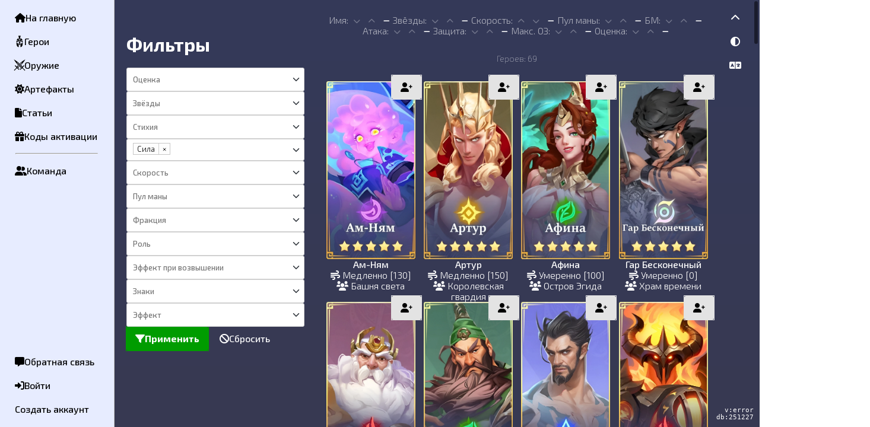

--- FILE ---
content_type: text/html; charset=UTF-8
request_url: https://antia.club/hero?f%5Bstyles%5D%5B0%5D=3
body_size: 190008
content:

<!DOCTYPE html>
<html lang="ru">

<head>
    <meta charset="UTF-8">
    <title>Герои |
    Стиль: Сила | Call Of Antia DB [Unofficial]</title>
    <meta name="viewport" content="initial-scale=0.6, user-scalable=yes">
    <meta name="description" content="Герои |
    Стиль: Сила | База данных с героями мобильной игры Call Of Antia">

    <link rel="apple-touch-icon" sizes="60x60" href="/apple-touch-icon.png">
    <link rel="icon" type="image/png" sizes="32x32" href="/favicon-32x32.png">
    <link rel="icon" type="image/png" sizes="16x16" href="/favicon-16x16.png">
    <link rel="manifest" href="/site.webmanifest">
    <link rel="mask-icon" href="/safari-pinned-tab.svg" color="#5bbad5">
    <meta name="msapplication-TileColor" content="#da532c">
    <meta name="theme-color" content="#ffffff">

            <link rel="preconnect" href="https://fonts.googleapis.com">
        <link rel="preconnect" href="https://fonts.gstatic.com" crossorigin>
        <link href="https://fonts.googleapis.com/css2?family=Exo+2:wght@100;300;500;700&display=swap" rel="stylesheet">
        <link rel="stylesheet" href="https://cdnjs.cloudflare.com/ajax/libs/font-awesome/6.0.0-beta2/css/all.min.css" integrity="sha512-YWzhKL2whUzgiheMoBFwW8CKV4qpHQAEuvilg9FAn5VJUDwKZZxkJNuGM4XkWuk94WCrrwslk8yWNGmY1EduTA==" crossorigin="anonymous" referrerpolicy="no-referrer"/>
        <link rel="stylesheet" type="text/css" href="/app/css/public/style.05f23097.css">
    
    <meta property="og:url" content="https://antia.club">
    <meta property="og:type" content="website">
    <meta property="og:title" content="Call Of Antia DB [Unofficial]">
    <meta property="og:description" content="База данных с героями мобильной игры Call Of Antia">

                
    <meta name="yandex-verification" content="4e3bee9cb2850ed7"/>
    <meta name="google-site-verification" content="Ugul3LHwoFEny7p9MHnP3L-lmnAfdm-YCfhgSycbeo8"/>

            <!-- Google analytics counter -->
        <script async src="https://www.googletagmanager.com/gtag/js?id=G-NYV8FGPPPL"></script>
        <script>
            window.dataLayer = window.dataLayer || [];

            function gtag() {
                dataLayer.push(arguments);
            }

            gtag('js', new Date());
            gtag('config', 'G-NYV8FGPPPL');
        </script>
        <!-- /Google analytics counter -->
    </head>

<body class="rendering">

    <!-- Yandex.Metrika counter -->
    <script type="text/javascript">
        (function (m, e, t, r, i, k, a) {
            m[i] = m[i] || function () {
                (m[i].a = m[i].a || []).push(arguments)
            };
            m[i].l = 1 * new Date();
            k = e.createElement(t), a = e.getElementsByTagName(t)[0], k.async = 1, k.src = r, a.parentNode.insertBefore(k, a)
        })
        (window, document, "script", "https://mc.yandex.ru/metrika/tag.js", "ym");

        ym(85910070, "init", {
            clickmap: true,
            trackLinks: true,
            accurateTrackBounce: true
        });
    </script>
    <noscript>
        <div><img src="https://mc.yandex.ru/watch/85910070" style="position:absolute; left:-9999px;" alt=""/></div>
    </noscript>
    <!-- /Yandex.Metrika counter -->
<div class="main-wrapper">
    <div class="main-menu">
        <a href="/" class="button transparent" title="На главную" data-tooltip-pos="right" data-ajax="main"><i class="fas fa-home"></i> На главную</a>
        <a href="/hero" class="button transparent" data-ajax="main" data-tooltip-pos="right" title="Герои"><img class="game-icon" src="/icon/crested-helmet.svg"> Герои</a>
        <a href="/weapon" class="button transparent" data-ajax="main" data-tooltip-pos="right" title="Оружие"><img class="game-icon" src="/icon/crossed-swords.svg"> Оружие</a>
        <a href="/artifact" class="button transparent" data-ajax="main" data-tooltip-pos="right" title="Артефакты"><i class="fas fa-sun"></i> Артефакты</a>
        <a href="/article" class="button transparent" data-ajax="main" data-tooltip-pos="right" title="Статьи"><i class="fas fa-file"></i> Статьи</a>
        <a href="/promo-code" class="button transparent" data-ajax="main" data-tooltip-pos="right" title="Коды активации"><i class="fas fa-gift"></i> Коды активации</a>
        <hr>
        <button class="button transparent" data-tooltip="Команда" data-tooltip-pos="right" data-submenu="team"><i class="fas fa-user-friends"></i> Команда</button>
        <div class="auth" data-onload="/api/main-menu"></div>
                    </div>

    <div class="submenu">
        <div class="feedback-popup-wrapper" data-submenu="feedback" data-onload="/feedback"></div>
        <div class="team-popup-wrapper" data-submenu="team"></div>
    </div>
    <div class="content-wrapper" data-simplebar data-simplebar-auto-hide="false">
        <div class="content">
            <div class="columns" data-ajax-container="main" >
                <div class="addition">
                    <h1>Фильтры</h1>
<form method="get" class="filters" action="/hero" data-ajax="sub">
    <div class="list">
                    <label>
                <select name="f[rate][]" data-placeholder="Оценка" multiple>
                                            <option
                                value="1"
                                                                                        >
                            Не определён
                        </option>
                                            <option
                                value="2"
                                                                                        >
                            C
                        </option>
                                            <option
                                value="3"
                                                                                        >
                            B
                        </option>
                                            <option
                                value="4"
                                                                                        >
                            A
                        </option>
                                            <option
                                value="5"
                                                                                        >
                            S
                        </option>
                                            <option
                                value="6"
                                                                                        >
                            SS
                        </option>
                                    </select>
            </label>
                    <label>
                <select name="f[stars][]" data-placeholder="Звёзды" multiple>
                                            <option
                                value="2"
                                                                                        >
                            2
                        </option>
                                            <option
                                value="3"
                                                                                        >
                            3
                        </option>
                                            <option
                                value="4"
                                                                                        >
                            4
                        </option>
                                            <option
                                value="5"
                                                                                        >
                            5
                        </option>
                                    </select>
            </label>
                    <label>
                <select name="f[elements][]" data-placeholder="Стихия" multiple>
                                            <option
                                value="1"
                                                                data-icon="element small red"                        >
                            Огонь
                        </option>
                                            <option
                                value="2"
                                                                data-icon="element small green"                        >
                            Природа
                        </option>
                                            <option
                                value="3"
                                                                data-icon="element small blue"                        >
                            Вода
                        </option>
                                            <option
                                value="4"
                                                                data-icon="element small yellow"                        >
                            Свет
                        </option>
                                            <option
                                value="5"
                                                                data-icon="element small purple"                        >
                            Тьма
                        </option>
                                            <option
                                value="6"
                                                                data-icon="element small grey"                        >
                            Время
                        </option>
                                    </select>
            </label>
                    <label>
                <select name="f[styles][]" data-placeholder="Стиль" multiple>
                                            <option
                                value="2"
                                                                                        >
                            Интеллект
                        </option>
                                            <option
                                value="1"
                                                                                        >
                            Ловкость
                        </option>
                                            <option
                                value="3"
                                 selected="selected"                                                        >
                            Сила
                        </option>
                                    </select>
            </label>
                    <label>
                <select name="f[speed][]" data-placeholder="Скорость" multiple>
                                            <option
                                value="4"
                                                                                        >
                            Очень быстро
                        </option>
                                            <option
                                value="3"
                                                                                        >
                            Быстро
                        </option>
                                            <option
                                value="2"
                                                                                        >
                            Умеренно
                        </option>
                                            <option
                                value="1"
                                                                                        >
                            Медленно
                        </option>
                                            <option
                                value="5"
                                                                                        >
                            Очень медленно
                        </option>
                                    </select>
            </label>
                    <label>
                <select name="f[mana][]" data-placeholder="Пул маны" multiple>
                                            <option
                                value="0"
                                                                                        >
                            0
                        </option>
                                            <option
                                value="30"
                                                                                        >
                            30
                        </option>
                                            <option
                                value="30"
                                                                                        >
                            30
                        </option>
                                            <option
                                value="50"
                                                                                        >
                            50
                        </option>
                                            <option
                                value="70"
                                                                                        >
                            70
                        </option>
                                            <option
                                value="80"
                                                                                        >
                            80
                        </option>
                                            <option
                                value="80"
                                                                                        >
                            80
                        </option>
                                            <option
                                value="80"
                                                                                        >
                            80
                        </option>
                                            <option
                                value="80"
                                                                                        >
                            80
                        </option>
                                            <option
                                value="80"
                                                                                        >
                            80
                        </option>
                                            <option
                                value="80"
                                                                                        >
                            80
                        </option>
                                            <option
                                value="80"
                                                                                        >
                            80
                        </option>
                                            <option
                                value="80"
                                                                                        >
                            80
                        </option>
                                            <option
                                value="80"
                                                                                        >
                            80
                        </option>
                                            <option
                                value="80"
                                                                                        >
                            80
                        </option>
                                            <option
                                value="80"
                                                                                        >
                            80
                        </option>
                                            <option
                                value="80"
                                                                                        >
                            80
                        </option>
                                            <option
                                value="80"
                                                                                        >
                            80
                        </option>
                                            <option
                                value="80"
                                                                                        >
                            80
                        </option>
                                            <option
                                value="80"
                                                                                        >
                            80
                        </option>
                                            <option
                                value="80"
                                                                                        >
                            80
                        </option>
                                            <option
                                value="80"
                                                                                        >
                            80
                        </option>
                                            <option
                                value="80"
                                                                                        >
                            80
                        </option>
                                            <option
                                value="80"
                                                                                        >
                            80
                        </option>
                                            <option
                                value="80"
                                                                                        >
                            80
                        </option>
                                            <option
                                value="80"
                                                                                        >
                            80
                        </option>
                                            <option
                                value="80"
                                                                                        >
                            80
                        </option>
                                            <option
                                value="80"
                                                                                        >
                            80
                        </option>
                                            <option
                                value="80"
                                                                                        >
                            80
                        </option>
                                            <option
                                value="80"
                                                                                        >
                            80
                        </option>
                                            <option
                                value="80"
                                                                                        >
                            80
                        </option>
                                            <option
                                value="80"
                                                                                        >
                            80
                        </option>
                                            <option
                                value="80"
                                                                                        >
                            80
                        </option>
                                            <option
                                value="80"
                                                                                        >
                            80
                        </option>
                                            <option
                                value="80"
                                                                                        >
                            80
                        </option>
                                            <option
                                value="80"
                                                                                        >
                            80
                        </option>
                                            <option
                                value="80"
                                                                                        >
                            80
                        </option>
                                            <option
                                value="80"
                                                                                        >
                            80
                        </option>
                                            <option
                                value="80"
                                                                                        >
                            80
                        </option>
                                            <option
                                value="80"
                                                                                        >
                            80
                        </option>
                                            <option
                                value="90"
                                                                                        >
                            90
                        </option>
                                            <option
                                value="90"
                                                                                        >
                            90
                        </option>
                                            <option
                                value="90"
                                                                                        >
                            90
                        </option>
                                            <option
                                value="100"
                                                                                        >
                            100
                        </option>
                                            <option
                                value="100"
                                                                                        >
                            100
                        </option>
                                            <option
                                value="100"
                                                                                        >
                            100
                        </option>
                                            <option
                                value="100"
                                                                                        >
                            100
                        </option>
                                            <option
                                value="100"
                                                                                        >
                            100
                        </option>
                                            <option
                                value="100"
                                                                                        >
                            100
                        </option>
                                            <option
                                value="100"
                                                                                        >
                            100
                        </option>
                                            <option
                                value="100"
                                                                                        >
                            100
                        </option>
                                            <option
                                value="100"
                                                                                        >
                            100
                        </option>
                                            <option
                                value="100"
                                                                                        >
                            100
                        </option>
                                            <option
                                value="100"
                                                                                        >
                            100
                        </option>
                                            <option
                                value="100"
                                                                                        >
                            100
                        </option>
                                            <option
                                value="100"
                                                                                        >
                            100
                        </option>
                                            <option
                                value="100"
                                                                                        >
                            100
                        </option>
                                            <option
                                value="100"
                                                                                        >
                            100
                        </option>
                                            <option
                                value="100"
                                                                                        >
                            100
                        </option>
                                            <option
                                value="100"
                                                                                        >
                            100
                        </option>
                                            <option
                                value="100"
                                                                                        >
                            100
                        </option>
                                            <option
                                value="100"
                                                                                        >
                            100
                        </option>
                                            <option
                                value="100"
                                                                                        >
                            100
                        </option>
                                            <option
                                value="100"
                                                                                        >
                            100
                        </option>
                                            <option
                                value="100"
                                                                                        >
                            100
                        </option>
                                            <option
                                value="100"
                                                                                        >
                            100
                        </option>
                                            <option
                                value="100"
                                                                                        >
                            100
                        </option>
                                            <option
                                value="100"
                                                                                        >
                            100
                        </option>
                                            <option
                                value="100"
                                                                                        >
                            100
                        </option>
                                            <option
                                value="100"
                                                                                        >
                            100
                        </option>
                                            <option
                                value="100"
                                                                                        >
                            100
                        </option>
                                            <option
                                value="100"
                                                                                        >
                            100
                        </option>
                                            <option
                                value="100"
                                                                                        >
                            100
                        </option>
                                            <option
                                value="100"
                                                                                        >
                            100
                        </option>
                                            <option
                                value="100"
                                                                                        >
                            100
                        </option>
                                            <option
                                value="100"
                                                                                        >
                            100
                        </option>
                                            <option
                                value="100"
                                                                                        >
                            100
                        </option>
                                            <option
                                value="100"
                                                                                        >
                            100
                        </option>
                                            <option
                                value="100"
                                                                                        >
                            100
                        </option>
                                            <option
                                value="100"
                                                                                        >
                            100
                        </option>
                                            <option
                                value="100"
                                                                                        >
                            100
                        </option>
                                            <option
                                value="100"
                                                                                        >
                            100
                        </option>
                                            <option
                                value="100"
                                                                                        >
                            100
                        </option>
                                            <option
                                value="100"
                                                                                        >
                            100
                        </option>
                                            <option
                                value="100"
                                                                                        >
                            100
                        </option>
                                            <option
                                value="100"
                                                                                        >
                            100
                        </option>
                                            <option
                                value="100"
                                                                                        >
                            100
                        </option>
                                            <option
                                value="100"
                                                                                        >
                            100
                        </option>
                                            <option
                                value="100"
                                                                                        >
                            100
                        </option>
                                            <option
                                value="100"
                                                                                        >
                            100
                        </option>
                                            <option
                                value="100"
                                                                                        >
                            100
                        </option>
                                            <option
                                value="100"
                                                                                        >
                            100
                        </option>
                                            <option
                                value="100"
                                                                                        >
                            100
                        </option>
                                            <option
                                value="100"
                                                                                        >
                            100
                        </option>
                                            <option
                                value="100"
                                                                                        >
                            100
                        </option>
                                            <option
                                value="100"
                                                                                        >
                            100
                        </option>
                                            <option
                                value="100"
                                                                                        >
                            100
                        </option>
                                            <option
                                value="100"
                                                                                        >
                            100
                        </option>
                                            <option
                                value="100"
                                                                                        >
                            100
                        </option>
                                            <option
                                value="100"
                                                                                        >
                            100
                        </option>
                                            <option
                                value="100"
                                                                                        >
                            100
                        </option>
                                            <option
                                value="100"
                                                                                        >
                            100
                        </option>
                                            <option
                                value="100"
                                                                                        >
                            100
                        </option>
                                            <option
                                value="100"
                                                                                        >
                            100
                        </option>
                                            <option
                                value="100"
                                                                                        >
                            100
                        </option>
                                            <option
                                value="100"
                                                                                        >
                            100
                        </option>
                                            <option
                                value="110"
                                                                                        >
                            110
                        </option>
                                            <option
                                value="110"
                                                                                        >
                            110
                        </option>
                                            <option
                                value="120"
                                                                                        >
                            120
                        </option>
                                            <option
                                value="120"
                                                                                        >
                            120
                        </option>
                                            <option
                                value="120"
                                                                                        >
                            120
                        </option>
                                            <option
                                value="120"
                                                                                        >
                            120
                        </option>
                                            <option
                                value="120"
                                                                                        >
                            120
                        </option>
                                            <option
                                value="120"
                                                                                        >
                            120
                        </option>
                                            <option
                                value="120"
                                                                                        >
                            120
                        </option>
                                            <option
                                value="120"
                                                                                        >
                            120
                        </option>
                                            <option
                                value="120"
                                                                                        >
                            120
                        </option>
                                            <option
                                value="120"
                                                                                        >
                            120
                        </option>
                                            <option
                                value="120"
                                                                                        >
                            120
                        </option>
                                            <option
                                value="120"
                                                                                        >
                            120
                        </option>
                                            <option
                                value="120"
                                                                                        >
                            120
                        </option>
                                            <option
                                value="120"
                                                                                        >
                            120
                        </option>
                                            <option
                                value="120"
                                                                                        >
                            120
                        </option>
                                            <option
                                value="120"
                                                                                        >
                            120
                        </option>
                                            <option
                                value="120"
                                                                                        >
                            120
                        </option>
                                            <option
                                value="130"
                                                                                        >
                            130
                        </option>
                                            <option
                                value="130"
                                                                                        >
                            130
                        </option>
                                            <option
                                value="130"
                                                                                        >
                            130
                        </option>
                                            <option
                                value="130"
                                                                                        >
                            130
                        </option>
                                            <option
                                value="130"
                                                                                        >
                            130
                        </option>
                                            <option
                                value="130"
                                                                                        >
                            130
                        </option>
                                            <option
                                value="130"
                                                                                        >
                            130
                        </option>
                                            <option
                                value="130"
                                                                                        >
                            130
                        </option>
                                            <option
                                value="130"
                                                                                        >
                            130
                        </option>
                                            <option
                                value="130"
                                                                                        >
                            130
                        </option>
                                            <option
                                value="130"
                                                                                        >
                            130
                        </option>
                                            <option
                                value="130"
                                                                                        >
                            130
                        </option>
                                            <option
                                value="130"
                                                                                        >
                            130
                        </option>
                                            <option
                                value="130"
                                                                                        >
                            130
                        </option>
                                            <option
                                value="130"
                                                                                        >
                            130
                        </option>
                                            <option
                                value="130"
                                                                                        >
                            130
                        </option>
                                            <option
                                value="130"
                                                                                        >
                            130
                        </option>
                                            <option
                                value="130"
                                                                                        >
                            130
                        </option>
                                            <option
                                value="130"
                                                                                        >
                            130
                        </option>
                                            <option
                                value="130"
                                                                                        >
                            130
                        </option>
                                            <option
                                value="130"
                                                                                        >
                            130
                        </option>
                                            <option
                                value="130"
                                                                                        >
                            130
                        </option>
                                            <option
                                value="130"
                                                                                        >
                            130
                        </option>
                                            <option
                                value="130"
                                                                                        >
                            130
                        </option>
                                            <option
                                value="130"
                                                                                        >
                            130
                        </option>
                                            <option
                                value="130"
                                                                                        >
                            130
                        </option>
                                            <option
                                value="130"
                                                                                        >
                            130
                        </option>
                                            <option
                                value="130"
                                                                                        >
                            130
                        </option>
                                            <option
                                value="130"
                                                                                        >
                            130
                        </option>
                                            <option
                                value="130"
                                                                                        >
                            130
                        </option>
                                            <option
                                value="130"
                                                                                        >
                            130
                        </option>
                                            <option
                                value="130"
                                                                                        >
                            130
                        </option>
                                            <option
                                value="130"
                                                                                        >
                            130
                        </option>
                                            <option
                                value="130"
                                                                                        >
                            130
                        </option>
                                            <option
                                value="130"
                                                                                        >
                            130
                        </option>
                                            <option
                                value="130"
                                                                                        >
                            130
                        </option>
                                            <option
                                value="130"
                                                                                        >
                            130
                        </option>
                                            <option
                                value="130"
                                                                                        >
                            130
                        </option>
                                            <option
                                value="130"
                                                                                        >
                            130
                        </option>
                                            <option
                                value="130"
                                                                                        >
                            130
                        </option>
                                            <option
                                value="130"
                                                                                        >
                            130
                        </option>
                                            <option
                                value="130"
                                                                                        >
                            130
                        </option>
                                            <option
                                value="130"
                                                                                        >
                            130
                        </option>
                                            <option
                                value="130"
                                                                                        >
                            130
                        </option>
                                            <option
                                value="130"
                                                                                        >
                            130
                        </option>
                                            <option
                                value="130"
                                                                                        >
                            130
                        </option>
                                            <option
                                value="130"
                                                                                        >
                            130
                        </option>
                                            <option
                                value="130"
                                                                                        >
                            130
                        </option>
                                            <option
                                value="130"
                                                                                        >
                            130
                        </option>
                                            <option
                                value="130"
                                                                                        >
                            130
                        </option>
                                            <option
                                value="130"
                                                                                        >
                            130
                        </option>
                                            <option
                                value="130"
                                                                                        >
                            130
                        </option>
                                            <option
                                value="130"
                                                                                        >
                            130
                        </option>
                                            <option
                                value="130"
                                                                                        >
                            130
                        </option>
                                            <option
                                value="130"
                                                                                        >
                            130
                        </option>
                                            <option
                                value="130"
                                                                                        >
                            130
                        </option>
                                            <option
                                value="130"
                                                                                        >
                            130
                        </option>
                                            <option
                                value="130"
                                                                                        >
                            130
                        </option>
                                            <option
                                value="130"
                                                                                        >
                            130
                        </option>
                                            <option
                                value="130"
                                                                                        >
                            130
                        </option>
                                            <option
                                value="130"
                                                                                        >
                            130
                        </option>
                                            <option
                                value="140"
                                                                                        >
                            140
                        </option>
                                            <option
                                value="140"
                                                                                        >
                            140
                        </option>
                                            <option
                                value="140"
                                                                                        >
                            140
                        </option>
                                            <option
                                value="150"
                                                                                        >
                            150
                        </option>
                                            <option
                                value="150"
                                                                                        >
                            150
                        </option>
                                            <option
                                value="150"
                                                                                        >
                            150
                        </option>
                                            <option
                                value="150"
                                                                                        >
                            150
                        </option>
                                            <option
                                value="150"
                                                                                        >
                            150
                        </option>
                                            <option
                                value="150"
                                                                                        >
                            150
                        </option>
                                            <option
                                value="150"
                                                                                        >
                            150
                        </option>
                                            <option
                                value="150"
                                                                                        >
                            150
                        </option>
                                            <option
                                value="150"
                                                                                        >
                            150
                        </option>
                                            <option
                                value="150"
                                                                                        >
                            150
                        </option>
                                            <option
                                value="150"
                                                                                        >
                            150
                        </option>
                                            <option
                                value="150"
                                                                                        >
                            150
                        </option>
                                            <option
                                value="150"
                                                                                        >
                            150
                        </option>
                                            <option
                                value="150"
                                                                                        >
                            150
                        </option>
                                            <option
                                value="150"
                                                                                        >
                            150
                        </option>
                                            <option
                                value="150"
                                                                                        >
                            150
                        </option>
                                            <option
                                value="150"
                                                                                        >
                            150
                        </option>
                                            <option
                                value="150"
                                                                                        >
                            150
                        </option>
                                            <option
                                value="150"
                                                                                        >
                            150
                        </option>
                                            <option
                                value="150"
                                                                                        >
                            150
                        </option>
                                            <option
                                value="150"
                                                                                        >
                            150
                        </option>
                                            <option
                                value="150"
                                                                                        >
                            150
                        </option>
                                            <option
                                value="150"
                                                                                        >
                            150
                        </option>
                                            <option
                                value="150"
                                                                                        >
                            150
                        </option>
                                            <option
                                value="150"
                                                                                        >
                            150
                        </option>
                                            <option
                                value="150"
                                                                                        >
                            150
                        </option>
                                            <option
                                value="150"
                                                                                        >
                            150
                        </option>
                                            <option
                                value="150"
                                                                                        >
                            150
                        </option>
                                            <option
                                value="200"
                                                                                        >
                            200
                        </option>
                                    </select>
            </label>
                    <label>
                <select name="f[faction][]" data-placeholder="Фракция" multiple>
                                            <option
                                value="15"
                                                                                        >
                            Асгард
                        </option>
                                            <option
                                value="2"
                                                                                        >
                            Башня света
                        </option>
                                            <option
                                value="10"
                                                                                        >
                            Волнолов
                        </option>
                                            <option
                                value="12"
                                                                                        >
                            Изаброт
                        </option>
                                            <option
                                value="3"
                                                                                        >
                            Королевская гвардия
                        </option>
                                            <option
                                value="8"
                                                                                        >
                            Красные полоски
                        </option>
                                            <option
                                value="11"
                                                                                        >
                            Левиафан
                        </option>
                                            <option
                                value="5"
                                                                                        >
                            Леса Идриты
                        </option>
                                            <option
                                value="14"
                                                                                        >
                            Остров Эгида
                        </option>
                                            <option
                                value="7"
                                                                                        >
                            Пенглаи
                        </option>
                                            <option
                                value="13"
                                                                                        >
                            Следопыты
                        </option>
                                            <option
                                value="9"
                                                                                        >
                            Сэму
                        </option>
                                            <option
                                value="4"
                                                                                        >
                            Тёмная сила
                        </option>
                                            <option
                                value="16"
                                                                                        >
                            Храм времени
                        </option>
                                            <option
                                value="6"
                                                                                        >
                            Церковь Найи
                        </option>
                                            <option
                                value="1"
                                                                                        >
                            Чаттингдейл
                        </option>
                                    </select>
            </label>
                    <label>
                <select name="f[role][]" data-placeholder="Роль" multiple>
                                            <option
                                value="5"
                                                                                        >
                            Защита
                        </option>
                                            <option
                                value="4"
                                                                                        >
                            Контроль
                        </option>
                                            <option
                                value="1"
                                                                                        >
                            Нападение
                        </option>
                                            <option
                                value="3"
                                                                                        >
                            Поддержка
                        </option>
                                            <option
                                value="2"
                                                                                        >
                            Целитель
                        </option>
                                    </select>
            </label>
                    <label>
                <select name="f[specialEffect][]" data-placeholder="Эффект при возвышении" multiple>
                                            <option
                                value="Атака +[V]%"
                                                                                        >
                            Атака +X%
                        </option>
                                            <option
                                value="Атака +[V]%"
                                                                                        >
                            Атака +X%
                        </option>
                                            <option
                                value="Атака +[V]%"
                                                                                        >
                            Атака +X%
                        </option>
                                            <option
                                value="Атака +[V]%"
                                                                                        >
                            Атака +X%
                        </option>
                                            <option
                                value="Защита +[V]%"
                                                                                        >
                            Защита +X%
                        </option>
                                            <option
                                value="Защита +[V]%"
                                                                                        >
                            Защита +X%
                        </option>
                                            <option
                                value="Защита +[V]%"
                                                                                        >
                            Защита +X%
                        </option>
                                            <option
                                value="Защита +[V]%"
                                                                                        >
                            Защита +X%
                        </option>
                                            <option
                                value="Защита +[V]%"
                                                                                        >
                            Защита +X%
                        </option>
                                            <option
                                value="Защита +[V]%"
                                                                                        >
                            Защита +X%
                        </option>
                                            <option
                                value="Кража жизни +[V]%"
                                                                                        >
                            Кража жизни +X%
                        </option>
                                            <option
                                value="Критический урон +[V]%"
                                                                                        >
                            Критический урон +X%
                        </option>
                                            <option
                                value="Критический урон +[V]%"
                                                                                        >
                            Критический урон +X%
                        </option>
                                            <option
                                value="Критический урон +[V]%"
                                                                                        >
                            Критический урон +X%
                        </option>
                                            <option
                                value="Макс. ОЗ +[V]%"
                                                                                        >
                            Макс. ОЗ +X%
                        </option>
                                            <option
                                value="Мана в начале боя +[V] ед."
                                                                                        >
                            Мана в начале боя +X ед.
                        </option>
                                            <option
                                value="Мана в начале боя +[V] ед."
                                                                                        >
                            Мана в начале боя +X ед.
                        </option>
                                            <option
                                value="Очки здоровья +[V]%"
                                                                                        >
                            Очки здоровья +X%
                        </option>
                                            <option
                                value="Очки здоровья +[V]%"
                                                                                        >
                            Очки здоровья +X%
                        </option>
                                            <option
                                value="Очки здоровья +[V]%"
                                                                                        >
                            Очки здоровья +X%
                        </option>
                                            <option
                                value="Прирост маны +[V]%"
                                                                                        >
                            Прирост маны +X%
                        </option>
                                            <option
                                value="Пробивание защиты +[V]%"
                                                                                        >
                            Пробивание защиты +X%
                        </option>
                                            <option
                                value="Сила исцеления +[V]%"
                                                                                        >
                            Сила исцеления +X%
                        </option>
                                            <option
                                value="Сила исцеления +[V]%"
                                                                                        >
                            Сила исцеления +X%
                        </option>
                                            <option
                                value="Сила щита +[V]%"
                                                                                        >
                            Сила щита +X%
                        </option>
                                            <option
                                value="Сила щита +[V]%"
                                                                                        >
                            Сила щита +X%
                        </option>
                                            <option
                                value="Сила щита +[V]%"
                                                                                        >
                            Сила щита +X%
                        </option>
                                            <option
                                value="Увеличение урона +[V]%"
                                                                                        >
                            Увеличение урона +X%
                        </option>
                                            <option
                                value="Урон от навыков +[V]%"
                                                                                        >
                            Урон от навыков +X%
                        </option>
                                            <option
                                value="Урон от обычной атаки +[V]%"
                                                                                        >
                            Урон от обычной атаки +X%
                        </option>
                                            <option
                                value="Урон от обычной атаки +[V]%"
                                                                                        >
                            Урон от обычной атаки +X%
                        </option>
                                            <option
                                value="Урон от сильной стихии -[V]%"
                                                                                        >
                            Урон от сильной стихии -X%
                        </option>
                                            <option
                                value="Урон слабой стихии +[V]%"
                                                                                        >
                            Урон слабой стихии +X%
                        </option>
                                            <option
                                value="Урон, наносимый слабой стихии +[V]%"
                                                                                        >
                            Урон, наносимый слабой стихии +X%
                        </option>
                                            <option
                                value="Урон, наносимый слабой стихии +[V]%"
                                                                                        >
                            Урон, наносимый слабой стихии +X%
                        </option>
                                            <option
                                value="Шанс критического удара +[V]%"
                                                                                        >
                            Шанс критического удара +X%
                        </option>
                                            <option
                                value="Шанс критического удара +[V]%"
                                                                                        >
                            Шанс критического удара +X%
                        </option>
                                            <option
                                value="Шанс критического удара +[V]%"
                                                                                        >
                            Шанс критического удара +X%
                        </option>
                                    </select>
            </label>
                    <label>
                <select name="f[badges][]" data-placeholder="Знаки" multiple>
                                            <option
                                value="-30% к урону от более сильных стихий в начале боя."
                                                                                        >
                            -30% к урону от более сильных стихий в начале боя.
                        </option>
                                            <option
                                value="+100% к критическому урону на 3 хода при нанесении критического урона от навыка."
                                                                                        >
                            +100% к критическому урону на 3 хода при нанесении критического урона от навыка.
                        </option>
                                            <option
                                value="+12% к атаке на 2 хода при нанесении урона навыком по слабой стихии, складывается до 5 раз."
                                                                                        >
                            +12% к атаке на 2 хода при нанесении урона навыком по слабой стихии, складывается до 5 раз.
                        </option>
                                            <option
                                value="+12% к атаке на 2 хода при получении урона от навыков, складывается до 5 раз."
                                                                                        >
                            +12% к атаке на 2 хода при получении урона от навыков, складывается до 5 раз.
                        </option>
                                            <option
                                value="+12% к атаке на 3 хода за каждую отдельную цель, пораженную навыком, складывается до 5 раз."
                                                                                        >
                            +12% к атаке на 3 хода за каждую отдельную цель, пораженную навыком, складывается до 5 раз.
                        </option>
                                            <option
                                value="+12% к приросту маны на 2 хода при получении урона от навыков, складывается до 5 раз."
                                                                                        >
                            +12% к приросту маны на 2 хода при получении урона от навыков, складывается до 5 раз.
                        </option>
                                            <option
                                value="+12% к щиту в начале боя."
                                                                                        >
                            +12% к щиту в начале боя.
                        </option>
                                            <option
                                value="+20% к атаке в начале боя."
                                                                                        >
                            +20% к атаке в начале боя.
                        </option>
                                            <option
                                value="+20% к атаке, защите и максимальному запасу здоровья при использовании навыка."
                                                                                        >
                            +20% к атаке, защите и максимальному запасу здоровья при использовании навыка.
                        </option>
                                            <option
                                value="+20% к атаке, защите и максимальному запасу здоровья при использовании щита."
                                                                                        >
                            +20% к атаке, защите и максимальному запасу здоровья при использовании щита.
                        </option>
                                            <option
                                value="+20% к защите в начале боя."
                                                                                        >
                            +20% к защите в начале боя.
                        </option>
                                            <option
                                value="+20% к максимальному запасу здоровья в начале боя."
                                                                                        >
                            +20% к максимальному запасу здоровья в начале боя.
                        </option>
                                            <option
                                value="+20% к обычной атаке в начале боя."
                                                                                        >
                            +20% к обычной атаке в начале боя.
                        </option>
                                            <option
                                value="+20% к шансу критического удара."
                                                                                        >
                            +20% к шансу критического удара.
                        </option>
                                            <option
                                value="+30% к силе исцеления на 3 хода при использовании навыка."
                                                                                        >
                            +30% к силе исцеления на 3 хода при использовании навыка.
                        </option>
                                            <option
                                value="+30% к урону слабым стихиям."
                                                                                        >
                            +30% к урону слабым стихиям.
                        </option>
                                            <option
                                value="+40% к шансу критического удара."
                                                                                        >
                            +40% к шансу критического удара.
                        </option>
                                            <option
                                value="+50% к атаке на 3 хода при использовании навыка."
                                                                                        >
                            +50% к атаке на 3 хода при использовании навыка.
                        </option>
                                            <option
                                value="+50% к защите на 3 хода при использовании навыка."
                                                                                        >
                            +50% к защите на 3 хода при использовании навыка.
                        </option>
                                            <option
                                value="+50% к шансу критического удара на 3 хода при использовании навыка."
                                                                                        >
                            +50% к шансу критического удара на 3 хода при использовании навыка.
                        </option>
                                            <option
                                value="+8% к атаке на 2 хода при нанесении урона от навыков, складывается до 8 раз."
                                                                                        >
                            +8% к атаке на 2 хода при нанесении урона от навыков, складывается до 8 раз.
                        </option>
                                            <option
                                value="+8% к атаке на 2 хода при уклонении, складывается до 8 раз."
                                                                                        >
                            +8% к атаке на 2 хода при уклонении, складывается до 8 раз.
                        </option>
                                            <option
                                value="33% шанс получить +100% к урону обычной атаки на 2 хода в начале каждого хода."
                                                                                        >
                            33% шанс получить +100% к урону обычной атаки на 2 хода в начале каждого хода.
                        </option>
                                    </select>
            </label>
                    <label>
                <select name="f[effects][]" data-placeholder="Эффект" multiple>
                                            <option
                                value="35"
                                                                                        >
                            Активирует камни для атаки
                        </option>
                                            <option
                                value="8"
                                                                                        >
                            Атака за несколько ударов
                        </option>
                                            <option
                                value="109"
                                                                                        >
                            Атака за один удар
                        </option>
                                            <option
                                value="10"
                                                                                        >
                            Восстанавливает здоровье
                        </option>
                                            <option
                                value="57"
                                                                                        >
                            Восстанавливает здоровье при уничтожении противника (при пробуждении)
                        </option>
                                            <option
                                value="11"
                                                                                        >
                            Восстанавливает здоровье союзникам
                        </option>
                                            <option
                                value="3"
                                                                                        >
                            Восстанавливает ману
                        </option>
                                            <option
                                value="33"
                                                                                        >
                            Восстанавливает ману при уничтожении противника с помощью навыка
                        </option>
                                            <option
                                value="12"
                                                                                        >
                            Восстанавливает ману союзникам
                        </option>
                                            <option
                                value="53"
                                                                                        >
                            Восстанавливает ману союзникам того же цвета
                        </option>
                                            <option
                                value="74"
                                                                                        >
                            Вынуждает союзников атаковать цель заклинателя
                        </option>
                                            <option
                                value="40"
                                                                                        >
                            Делит урон с союзниками
                        </option>
                                            <option
                                value="43"
                                                                                        >
                            Дополнительный урон по отрицательным эффектам
                        </option>
                                            <option
                                value="31"
                                                                                        >
                            Дополнительный урон при преимуществе цвета
                        </option>
                                            <option
                                value="30"
                                                                                        >
                            Дополнительный урон противнику под щитом
                        </option>
                                            <option
                                value="113"
                                                                                        >
                            Дополнительный урон, когда противники используют навык
                        </option>
                                            <option
                                value="104"
                                                                                        >
                            Дополнительный урон, когда союзники используют навык
                        </option>
                                            <option
                                value="116"
                                                                                        >
                            Заманивает противников в Царство
                        </option>
                                            <option
                                value="131"
                                                                                        >
                            Запрещает противнику активировать иммунитет к смерти (при пробуждении)
                        </option>
                                            <option
                                value="137"
                                                                                        >
                            Запрещает противнику активировать пассивные эффекты, когда он без сознания
                        </option>
                                            <option
                                value="133"
                                                                                        >
                            Запрещает противнику получать исцеление
                        </option>
                                            <option
                                value="54"
                                                                                        >
                            Игнорирует защиту противника
                        </option>
                                            <option
                                value="138"
                                                                                        >
                            Казнь
                        </option>
                                            <option
                                value="139"
                                                                                        >
                            Казнь (при пробуждении)
                        </option>
                                            <option
                                value="1"
                                                                                        >
                            Контратакует
                        </option>
                                            <option
                                value="136"
                                                                                        >
                            Лишает противника сознания (противник не может атаковать и применять навыки)
                        </option>
                                            <option
                                value="124"
                                                                                        >
                            Меняет цвет противника
                        </option>
                                            <option
                                value="92"
                                                                                        >
                            Накладывает &quot;Безмолвие&quot;
                        </option>
                                            <option
                                value="114"
                                                                                        >
                            Накладывает &quot;Всплеск&quot;
                        </option>
                                            <option
                                value="65"
                                                                                        >
                            Накладывает &quot;Вспышку ауры&quot;
                        </option>
                                            <option
                                value="105"
                                                                                        >
                            Накладывает &quot;Демонический взгляд&quot;
                        </option>
                                            <option
                                value="71"
                                                                                        >
                            Накладывает &quot;Жестокость&quot;
                        </option>
                                            <option
                                value="16"
                                                                                        >
                            Накладывает &quot;Заморозку&quot;
                        </option>
                                            <option
                                value="82"
                                                                                        >
                            Накладывает &quot;Истощение&quot;
                        </option>
                                            <option
                                value="85"
                                                                                        >
                            Накладывает &quot;Козни&quot;
                        </option>
                                            <option
                                value="91"
                                                                                        >
                            Накладывает &quot;Метку Расследования&quot;
                        </option>
                                            <option
                                value="80"
                                                                                        >
                            Накладывает &quot;Метку Сокола&quot;
                        </option>
                                            <option
                                value="29"
                                                                                        >
                            Накладывает &quot;Метку Торговца&quot;
                        </option>
                                            <option
                                value="121"
                                                                                        >
                            Накладывает &quot;Обморожение&quot;
                        </option>
                                            <option
                                value="107"
                                                                                        >
                            Накладывает &quot;Оглушение&quot;
                        </option>
                                            <option
                                value="141"
                                                                                        >
                            Накладывает &quot;Окутанный&quot;
                        </option>
                                            <option
                                value="72"
                                                                                        >
                            Накладывает &quot;Острое перо&quot;
                        </option>
                                            <option
                                value="7"
                                                                                        >
                            Накладывает &quot;Охлаждение&quot;
                        </option>
                                            <option
                                value="69"
                                                                                        >
                            Накладывает &quot;Очарование&quot;
                        </option>
                                            <option
                                value="119"
                                                                                        >
                            Накладывает &quot;Перегрев&quot; на себя
                        </option>
                                            <option
                                value="96"
                                                                                        >
                            Накладывает &quot;Перегрузку&quot; на противника
                        </option>
                                            <option
                                value="36"
                                                                                        >
                            Накладывает &quot;Перегрузку&quot; на себя
                        </option>
                                            <option
                                value="81"
                                                                                        >
                            Накладывает &quot;Прилив сил&quot;
                        </option>
                                            <option
                                value="97"
                                                                                        >
                            Накладывает &quot;Проклятие&quot;
                        </option>
                                            <option
                                value="78"
                                                                                        >
                            Накладывает &quot;Пчелиный яд&quot;
                        </option>
                                            <option
                                value="77"
                                                                                        >
                            Накладывает &quot;Ритуальный танец&quot;
                        </option>
                                            <option
                                value="101"
                                                                                        >
                            Накладывает &quot;Связь душ&quot;
                        </option>
                                            <option
                                value="140"
                                                                                        >
                            Накладывает &quot;Сжигание&quot;
                        </option>
                                            <option
                                value="118"
                                                                                        >
                            Накладывает &quot;Сон&quot;
                        </option>
                                            <option
                                value="68"
                                                                                        >
                            Накладывает &quot;Таинственные метки&quot;
                        </option>
                                            <option
                                value="89"
                                                                                        >
                            Накладывает &quot;Темный прилив&quot;
                        </option>
                                            <option
                                value="122"
                                                                                        >
                            Накладывает &quot;Тигриный укус&quot;
                        </option>
                                            <option
                                value="120"
                                                                                        >
                            Накладывает &quot;Тюрьму&quot;
                        </option>
                                            <option
                                value="52"
                                                                                        >
                            Накладывает &quot;Цингу&quot;
                        </option>
                                            <option
                                value="94"
                                                                                        >
                            Накладывает метку стихии
                        </option>
                                            <option
                                value="24"
                                                                                        >
                            Накладывает щит на себя
                        </option>
                                            <option
                                value="25"
                                                                                        >
                            Накладывает щит на союзников
                        </option>
                                            <option
                                value="102"
                                                                                        >
                            Наносит дополнительный урон
                        </option>
                                            <option
                                value="127"
                                                                                        >
                            Наносит урон в начале каждого хода
                        </option>
                                            <option
                                value="128"
                                                                                        >
                            Наносит урон обычной атаки
                        </option>
                                            <option
                                value="27"
                                                                                        >
                            Наносит урон себе
                        </option>
                                            <option
                                value="28"
                                                                                        >
                            Наносит урон союзникам
                        </option>
                                            <option
                                value="95"
                                                                                        >
                            Наносит чистый урон
                        </option>
                                            <option
                                value="108"
                                                                                        >
                            Оживляет союзника
                        </option>
                                            <option
                                value="9"
                                                                                        >
                            Откладывает атаку противника
                        </option>
                                            <option
                                value="115"
                                                                                        >
                            Отправляет союзников в Царство
                        </option>
                                            <option
                                value="34"
                                                                                        >
                            Периодический урон
                        </option>
                                            <option
                                value="110"
                                                                                        >
                            Получает иммунитет  к отрицательным эффектам (при пробуждении)
                        </option>
                                            <option
                                value="22"
                                                                                        >
                            Получает иммунитет к отрицательным эффектам
                        </option>
                                            <option
                                value="111"
                                                                                        >
                            Получает иммунитет к смерти
                        </option>
                                            <option
                                value="112"
                                                                                        >
                            Получает иммунитет к смерти (при пробуждении)
                        </option>
                                            <option
                                value="132"
                                                                                        >
                            Получает иммунитет к эффектам, лишающим сознания (при пробуждении)
                        </option>
                                            <option
                                value="48"
                                                                                        >
                            Превращает в гриб
                        </option>
                                            <option
                                value="75"
                                                                                        >
                            Провоцирует противников атаковать заклинателя (таунт)
                        </option>
                                            <option
                                value="93"
                                                                                        >
                            Разбивает щит противника
                        </option>
                                            <option
                                value="135"
                                                                                        >
                            Снимает &quot;Оглушение&quot;
                        </option>
                                            <option
                                value="37"
                                                                                        >
                            Снимает &quot;Перегрузку&quot; с союзников фракции
                        </option>
                                            <option
                                value="13"
                                                                                        >
                            Снимает все отрицательные эффекты с союзников
                        </option>
                                            <option
                                value="26"
                                                                                        >
                            Снимает все положительные эффекты с противников
                        </option>
                                            <option
                                value="66"
                                                                                        >
                            Создаёт жёлтые камни
                        </option>
                                            <option
                                value="58"
                                                                                        >
                            Создаёт зелёные камни
                        </option>
                                            <option
                                value="41"
                                                                                        >
                            Создаёт камни исцеления
                        </option>
                                            <option
                                value="130"
                                                                                        >
                            Создаёт камни маны
                        </option>
                                            <option
                                value="67"
                                                                                        >
                            Создаёт камни определенного цвета
                        </option>
                                            <option
                                value="103"
                                                                                        >
                            Создает камни, наносящие урон
                        </option>
                                            <option
                                value="51"
                                                                                        >
                            Создаёт красные камни
                        </option>
                                            <option
                                value="49"
                                                                                        >
                            Создаёт лиловые камни
                        </option>
                                            <option
                                value="50"
                                                                                        >
                            Создаёт синие камни
                        </option>
                                            <option
                                value="46"
                                                                                        >
                            Увеличивает атаку
                        </option>
                                            <option
                                value="32"
                                                                                        >
                            Увеличивает атаку и защиту союзникам фракции
                        </option>
                                            <option
                                value="73"
                                                                                        >
                            Увеличивает атаку и защиту союзников того же цвета
                        </option>
                                            <option
                                value="64"
                                                                                        >
                            Увеличивает атаку союзников
                        </option>
                                            <option
                                value="56"
                                                                                        >
                            Увеличивает атаку союзников того же цвета
                        </option>
                                            <option
                                value="47"
                                                                                        >
                            Увеличивает защиту
                        </option>
                                            <option
                                value="83"
                                                                                        >
                            Увеличивает защиту союзников
                        </option>
                                            <option
                                value="70"
                                                                                        >
                            Увеличивает защиту союзников того же цвета
                        </option>
                                            <option
                                value="129"
                                                                                        >
                            Увеличивает кражу жизни
                        </option>
                                            <option
                                value="20"
                                                                                        >
                            Увеличивает кражу жизни союзникам того же цвета
                        </option>
                                            <option
                                value="143"
                                                                                        >
                            Увеличивает критический урон союзников
                        </option>
                                            <option
                                value="60"
                                                                                        >
                            Увеличивает максимальное количество здоровья
                        </option>
                                            <option
                                value="123"
                                                                                        >
                            Увеличивает максимальное количество здоровья союзников
                        </option>
                                            <option
                                value="44"
                                                                                        >
                            Увеличивает наносимый урон
                        </option>
                                            <option
                                value="59"
                                                                                        >
                            Увеличивает прирост маны
                        </option>
                                            <option
                                value="39"
                                                                                        >
                            Увеличивает урон обычной атаки
                        </option>
                                            <option
                                value="42"
                                                                                        >
                            Увеличивает урон, получаемый противником
                        </option>
                                            <option
                                value="55"
                                                                                        >
                            Увеличивает шанс критического удара
                        </option>
                                            <option
                                value="142"
                                                                                        >
                            Увеличивает шанс критического удара союзников
                        </option>
                                            <option
                                value="4"
                                                                                        >
                            Увеличивает шанс уклонения
                        </option>
                                            <option
                                value="117"
                                                                                        >
                            Увеличивает шанс уклонения союзников
                        </option>
                                            <option
                                value="100"
                                                                                        >
                            Уводит в Царство
                        </option>
                                            <option
                                value="17"
                                                                                        >
                            Уменьшает атаку противника
                        </option>
                                            <option
                                value="88"
                                                                                        >
                            Уменьшает время восстановления атаки союзника
                        </option>
                                            <option
                                value="19"
                                                                                        >
                            Уменьшает защиту противника
                        </option>
                                            <option
                                value="126"
                                                                                        >
                            Уменьшает максимальное количество здоровья противника
                        </option>
                                            <option
                                value="125"
                                                                                        >
                            Уменьшает ману противника
                        </option>
                                            <option
                                value="18"
                                                                                        >
                            Уменьшает меткость противника
                        </option>
                                            <option
                                value="86"
                                                                                        >
                            Уменьшает получаемое противником исцеление и щиты
                        </option>
                                            <option
                                value="87"
                                                                                        >
                            Уменьшает получаемый урон
                        </option>
                                            <option
                                value="21"
                                                                                        >
                            Уменьшает прирост маны противника
                        </option>
                                            <option
                                value="79"
                                                                                        >
                            Уменьшает пул маны / становится быстрее (при пробуждении)
                        </option>
                                            <option
                                value="38"
                                                                                        >
                            Уменьшает урон, наносимый противником
                        </option>
                                            <option
                                value="45"
                                                                                        >
                            Уменьшает урон, наносимый союзником
                        </option>
                                            <option
                                value="134"
                                                                                        >
                            Уменьшает шанс уклонения противника
                        </option>
                                            <option
                                value="14"
                                                                                        >
                            Урон в несколько противников
                        </option>
                                            <option
                                value="6"
                                                                                        >
                            Урон по всем противникам
                        </option>
                                            <option
                                value="5"
                                                                                        >
                            Урон по одному противнику
                        </option>
                                            <option
                                value="145"
                                                                                        >
                            Усиливает всех союзников
                        </option>
                                    </select>
            </label>
        
        <div class="actions">
            <button type="submit" class="button green"><i class="fas fa-filter"></i>Применить</button>
                            <a href="/hero" class="button transparent"><i class="fas fa-ban"></i>Сбросить</a>
                    </div>
    </div>
</form>
                </div>
                <div class="data" data-ajax-container="sub">
                        <div class="sort">
                    
                
        <div class="by"
             data-sort-by="name">
            <span class="name">Имя:</span>
            <span data-sort="desc" >
                                    <i class="fas fa-chevron-down"></i>
                            </span>
            <span data-sort="asc" >
                                    <i class="fas fa-chevron-up"></i>
                            </span>
            <span data-sort="none"  class="active">
                <i class="fas fa-minus"></i>
            </span>
        </div>
                    
                
        <div class="by"
             data-sort-by="star">
            <span class="name">Звёзды:</span>
            <span data-sort="desc" >
                                    <i class="fas fa-chevron-down"></i>
                            </span>
            <span data-sort="asc" >
                                    <i class="fas fa-chevron-up"></i>
                            </span>
            <span data-sort="none"  class="active">
                <i class="fas fa-minus"></i>
            </span>
        </div>
                    
                
        <div class="by"
             data-sort-by="speed.stone">
            <span class="name">Скорость:</span>
            <span data-sort="desc" >
                                    <i class="fas fa-chevron-up"></i>
                            </span>
            <span data-sort="asc" >
                                    <i class="fas fa-chevron-down"></i>
                            </span>
            <span data-sort="none"  class="active">
                <i class="fas fa-minus"></i>
            </span>
        </div>
                    
                
        <div class="by"
             data-sort-by="mana">
            <span class="name">Пул маны:</span>
            <span data-sort="desc" >
                                    <i class="fas fa-chevron-down"></i>
                            </span>
            <span data-sort="asc" >
                                    <i class="fas fa-chevron-up"></i>
                            </span>
            <span data-sort="none"  class="active">
                <i class="fas fa-minus"></i>
            </span>
        </div>
                    
                
        <div class="by"
             data-sort-by="power:47">
            <span class="name">БМ:</span>
            <span data-sort="desc" >
                                    <i class="fas fa-chevron-down"></i>
                            </span>
            <span data-sort="asc" >
                                    <i class="fas fa-chevron-up"></i>
                            </span>
            <span data-sort="none"  class="active">
                <i class="fas fa-minus"></i>
            </span>
        </div>
                    
                
        <div class="by"
             data-sort-by="attack:1">
            <span class="name">Атака:</span>
            <span data-sort="desc" >
                                    <i class="fas fa-chevron-down"></i>
                            </span>
            <span data-sort="asc" >
                                    <i class="fas fa-chevron-up"></i>
                            </span>
            <span data-sort="none"  class="active">
                <i class="fas fa-minus"></i>
            </span>
        </div>
                    
                
        <div class="by"
             data-sort-by="shield:2">
            <span class="name">Защита:</span>
            <span data-sort="desc" >
                                    <i class="fas fa-chevron-down"></i>
                            </span>
            <span data-sort="asc" >
                                    <i class="fas fa-chevron-up"></i>
                            </span>
            <span data-sort="none"  class="active">
                <i class="fas fa-minus"></i>
            </span>
        </div>
                    
                
        <div class="by"
             data-sort-by="hp:3">
            <span class="name">Макс. ОЗ:</span>
            <span data-sort="desc" >
                                    <i class="fas fa-chevron-down"></i>
                            </span>
            <span data-sort="asc" >
                                    <i class="fas fa-chevron-up"></i>
                            </span>
            <span data-sort="none"  class="active">
                <i class="fas fa-minus"></i>
            </span>
        </div>
                    
                
        <div class="by"
             data-sort-by="rate">
            <span class="name">Оценка:</span>
            <span data-sort="desc" >
                                    <i class="fas fa-chevron-down"></i>
                            </span>
            <span data-sort="asc" >
                                    <i class="fas fa-chevron-up"></i>
                            </span>
            <span data-sort="none"  class="active">
                <i class="fas fa-minus"></i>
            </span>
        </div>
    </div>
    <div class="hero-count">Героев: 69</div>
    <div class="heroes">
                    <div class="preview h-purple">
    <a href="/hero/am-nam" data-ajax="main">
        <div class="image">
                            <img src="/storage/hero/bea40be52788d1b7649d4b72d13884d9.webp" alt="Ам-Ням" height="300px" loading="lazy">
                    </div>
    </a>
    <div class="name ru">Ам-Ням</div>
    <div class="name en">NomNom</div>
        <div class="speed"><i class="fas fa-wind"></i> Медленно [130]</div>
    <div class="faction"><i class="fas fa-users"></i> Башня света</div>
    <button class="team-add button white" data-team="am-nam"><i class="fas fa-user-plus"></i></button>
</div>                    <div class="preview h-yellow">
    <a href="/hero/artur" data-ajax="main">
        <div class="image">
                            <img src="/storage/hero/0cff6b8d03ea085d6223b30f04f7b41d.webp" alt="Артур" height="300px" loading="lazy">
                    </div>
    </a>
    <div class="name ru">Артур</div>
    <div class="name en">Arthur</div>
        <div class="speed"><i class="fas fa-wind"></i> Медленно [150]</div>
    <div class="faction"><i class="fas fa-users"></i> Королевская гвардия</div>
    <button class="team-add button white" data-team="artur"><i class="fas fa-user-plus"></i></button>
</div>                    <div class="preview h-green">
    <a href="/hero/afina" data-ajax="main">
        <div class="image">
                            <img src="/storage/hero/5bb41383b3c5520b672d4df25487c8c1.webp" alt="Афина" height="300px" loading="lazy">
                    </div>
    </a>
    <div class="name ru">Афина</div>
    <div class="name en">Athena</div>
        <div class="speed"><i class="fas fa-wind"></i> Умеренно [100]</div>
    <div class="faction"><i class="fas fa-users"></i> Остров Эгида</div>
    <button class="team-add button white" data-team="afina"><i class="fas fa-user-plus"></i></button>
</div>                    <div class="preview h-grey">
    <a href="/hero/gar-beskonecnyj" data-ajax="main">
        <div class="image">
                            <img src="/storage/hero/d71ce132e586c4b22be93d45c0915b79.webp" alt="Гар Бесконечный" height="300px" loading="lazy">
                    </div>
    </a>
    <div class="name ru">Гар Бесконечный</div>
    <div class="name en">Gar Aeon</div>
        <div class="speed"><i class="fas fa-wind"></i> Умеренно [0]</div>
    <div class="faction"><i class="fas fa-users"></i> Храм времени</div>
    <button class="team-add button white" data-team="gar-beskonecnyj"><i class="fas fa-user-plus"></i></button>
</div>                    <div class="preview h-red">
    <a href="/hero/garrot" data-ajax="main">
        <div class="image">
                            <img src="/storage/hero/4312aaeb08c11a6f7ed510dd4ead487e.webp" alt="Гаррот" height="300px" loading="lazy">
                    </div>
    </a>
    <div class="name ru">Гаррот</div>
    <div class="name en">Harroth</div>
        <div class="speed"><i class="fas fa-wind"></i> Медленно [150]</div>
    <div class="faction"><i class="fas fa-users"></i> Красные полоски</div>
    <button class="team-add button white" data-team="garrot"><i class="fas fa-user-plus"></i></button>
</div>                    <div class="preview h-green">
    <a href="/hero/guan-uj" data-ajax="main">
        <div class="image">
                            <img src="/storage/hero/1533acf1599dd870ec93a73168333418.webp" alt="Гуань-Юй" height="300px" loading="lazy">
                    </div>
    </a>
    <div class="name ru">Гуань-Юй</div>
    <div class="name en">Guan-Yu</div>
        <div class="speed"><i class="fas fa-wind"></i> Медленно [130]</div>
    <div class="faction"><i class="fas fa-users"></i> Пенглаи</div>
    <button class="team-add button white" data-team="guan-uj"><i class="fas fa-user-plus"></i></button>
</div>                    <div class="preview h-blue">
    <a href="/hero/gunnol-f" data-ajax="main">
        <div class="image">
                            <img src="/storage/hero/3e2ef63094c41d92aea93326789babe2.webp" alt="Гуннольф" height="300px" loading="lazy">
                    </div>
    </a>
    <div class="name ru">Гуннольф</div>
    <div class="name en">Gunnolf</div>
        <div class="speed"><i class="fas fa-wind"></i> Умеренно [100]</div>
    <div class="faction"><i class="fas fa-users"></i> Следопыты</div>
    <button class="team-add button white" data-team="gunnol-f"><i class="fas fa-user-plus"></i></button>
</div>                    <div class="preview h-red">
    <a href="/hero/ignar" data-ajax="main">
        <div class="image">
                            <img src="/storage/hero/1d999f89fefeb6ff97a750a0196888d2.webp" alt="Игнар" height="300px" loading="lazy">
                    </div>
    </a>
    <div class="name ru">Игнар</div>
    <div class="name en">Ignar</div>
        <div class="speed"><i class="fas fa-wind"></i> Медленно [130]</div>
    <div class="faction"><i class="fas fa-users"></i> Красные полоски</div>
    <button class="team-add button white" data-team="ignar"><i class="fas fa-user-plus"></i></button>
</div>                    <div class="preview h-red">
    <a href="/hero/imir" data-ajax="main">
        <div class="image">
                            <img src="/storage/hero/b21362f2b52a46cfe5751b8f7f4ff29d.webp" alt="Имир" height="300px" loading="lazy">
                    </div>
    </a>
    <div class="name ru">Имир</div>
    <div class="name en">Ymir</div>
        <div class="speed"><i class="fas fa-wind"></i> Медленно [130]</div>
    <div class="faction"><i class="fas fa-users"></i> Асгард</div>
    <button class="team-add button white" data-team="imir"><i class="fas fa-user-plus"></i></button>
</div>                    <div class="preview h-blue">
    <a href="/hero/jokul" data-ajax="main">
        <div class="image">
                            <img src="/storage/hero/8bbfcf3a5110aeaeb288b0d2014d6ba2.webp" alt="Йокуль" height="300px" loading="lazy">
                    </div>
    </a>
    <div class="name ru">Йокуль</div>
    <div class="name en">Jokul</div>
        <div class="speed"><i class="fas fa-wind"></i> Умеренно [100]</div>
    <div class="faction"><i class="fas fa-users"></i> Изаброт</div>
    <button class="team-add button white" data-team="jokul"><i class="fas fa-user-plus"></i></button>
</div>                    <div class="preview h-red">
    <a href="/hero/klimt" data-ajax="main">
        <div class="image">
                            <img src="/storage/hero/e3122896a0293be2c2496833ac8267b7.webp" alt="Климт" height="300px" loading="lazy">
                    </div>
    </a>
    <div class="name ru">Климт</div>
    <div class="name en">Klimt</div>
        <div class="speed"><i class="fas fa-wind"></i> Быстро [80]</div>
    <div class="faction"><i class="fas fa-users"></i> Следопыты</div>
    <button class="team-add button white" data-team="klimt"><i class="fas fa-user-plus"></i></button>
</div>                    <div class="preview h-blue">
    <a href="/hero/kurkas" data-ajax="main">
        <div class="image">
                            <img src="/storage/hero/c51ca948e6aadd03e6cd031f55644854.webp" alt="Куркас" height="300px" loading="lazy">
                    </div>
    </a>
    <div class="name ru">Куркас</div>
    <div class="name en">Kurkas</div>
        <div class="speed"><i class="fas fa-wind"></i> Умеренно [100]</div>
    <div class="faction"><i class="fas fa-users"></i> Волнолов</div>
    <button class="team-add button white" data-team="kurkas"><i class="fas fa-user-plus"></i></button>
</div>                    <div class="preview h-yellow">
    <a href="/hero/leticia" data-ajax="main">
        <div class="image">
                            <img src="/storage/hero/6a1545c06540ee012845fa8ea146f9c7.webp" alt="Летиция" height="300px" loading="lazy">
                    </div>
    </a>
    <div class="name ru">Летиция</div>
    <div class="name en">Laetitia</div>
        <div class="speed"><i class="fas fa-wind"></i> Медленно [130]</div>
    <div class="faction"><i class="fas fa-users"></i> Остров Эгида</div>
    <button class="team-add button white" data-team="leticia"><i class="fas fa-user-plus"></i></button>
</div>                    <div class="preview h-green">
    <a href="/hero/li-baj" data-ajax="main">
        <div class="image">
                            <img src="/storage/hero/b28789548a3d56237c1b6fc393eee214.webp" alt="Ли-Бай" height="300px" loading="lazy">
                    </div>
    </a>
    <div class="name ru">Ли-Бай</div>
    <div class="name en">Li-Bai</div>
        <div class="speed"><i class="fas fa-wind"></i> Умеренно [120]</div>
    <div class="faction"><i class="fas fa-users"></i> Пенглаи</div>
    <button class="team-add button white" data-team="li-baj"><i class="fas fa-user-plus"></i></button>
</div>                    <div class="preview h-blue">
    <a href="/hero/luna" data-ajax="main">
        <div class="image">
                            <img src="/storage/hero/25a0371665f59b460173dec2ab324387.webp" alt="Луна" height="300px" loading="lazy">
                    </div>
    </a>
    <div class="name ru">Луна</div>
    <div class="name en">Luna</div>
        <div class="speed"><i class="fas fa-wind"></i> Быстро [80]</div>
    <div class="faction"><i class="fas fa-users"></i> Леса Идриты</div>
    <button class="team-add button white" data-team="luna"><i class="fas fa-user-plus"></i></button>
</div>                    <div class="preview h-red">
    <a href="/hero/luj-bu" data-ajax="main">
        <div class="image">
                            <img src="/storage/hero/5dad9ca145f07d804c74673b408ae999.webp" alt="Люй-Бу" height="300px" loading="lazy">
                    </div>
    </a>
    <div class="name ru">Люй-Бу</div>
    <div class="name en">Lv-Bu</div>
        <div class="speed"><i class="fas fa-wind"></i> Медленно [140]</div>
    <div class="faction"><i class="fas fa-users"></i> Пенглаи</div>
    <button class="team-add button white" data-team="luj-bu"><i class="fas fa-user-plus"></i></button>
</div>                    <div class="preview h-yellow">
    <a href="/hero/lupita" data-ajax="main">
        <div class="image">
                            <img src="/storage/hero/b971206f69cf305190fd6b47189a71ac.webp" alt="Люпита" height="300px" loading="lazy">
                    </div>
    </a>
    <div class="name ru">Люпита</div>
    <div class="name en">Lupita</div>
        <div class="speed"><i class="fas fa-wind"></i> Медленно [130]</div>
    <div class="faction"><i class="fas fa-users"></i> Башня света</div>
    <button class="team-add button white" data-team="lupita"><i class="fas fa-user-plus"></i></button>
</div>                    <div class="preview h-green">
    <a href="/hero/malfort" data-ajax="main">
        <div class="image">
                            <img src="/storage/hero/e90b07cb5c549e4525fdc1a6fd3097de.webp" alt="Малфорт" height="300px" loading="lazy">
                    </div>
    </a>
    <div class="name ru">Малфорт</div>
    <div class="name en">Malfort</div>
        <div class="speed"><i class="fas fa-wind"></i> Медленно [130]</div>
    <div class="faction"><i class="fas fa-users"></i> Башня света</div>
    <button class="team-add button white" data-team="malfort"><i class="fas fa-user-plus"></i></button>
</div>                    <div class="preview h-red">
    <a href="/hero/martina" data-ajax="main">
        <div class="image">
                            <img src="/storage/hero/2542baf06bcb790fc713f74bca9b72f4.webp" alt="Мартина" height="300px" loading="lazy">
                    </div>
    </a>
    <div class="name ru">Мартина</div>
    <div class="name en">Martina</div>
        <div class="speed"><i class="fas fa-wind"></i> Быстро [80]</div>
    <div class="faction"><i class="fas fa-users"></i> Тёмная сила</div>
    <button class="team-add button white" data-team="martina"><i class="fas fa-user-plus"></i></button>
</div>                    <div class="preview h-red">
    <a href="/hero/mezenhet" data-ajax="main">
        <div class="image">
                            <img src="/storage/hero/a612055f30e7346965a91f188c54ca68.webp" alt="Мезенхет" height="300px" loading="lazy">
                    </div>
    </a>
    <div class="name ru">Мезенхет</div>
    <div class="name en">Mesenkhet</div>
        <div class="speed"><i class="fas fa-wind"></i> Быстро [90]</div>
    <div class="faction"><i class="fas fa-users"></i> Сэму</div>
    <button class="team-add button white" data-team="mezenhet"><i class="fas fa-user-plus"></i></button>
</div>                    <div class="preview h-green">
    <a href="/hero/miranda" data-ajax="main">
        <div class="image">
                            <img src="/storage/hero/c0f21372cd8a2bf0afeef917442ec086.webp" alt="Миранда" height="300px" loading="lazy">
                    </div>
    </a>
    <div class="name ru">Миранда</div>
    <div class="name en">Miranda</div>
        <div class="speed"><i class="fas fa-wind"></i> Медленно [150]</div>
    <div class="faction"><i class="fas fa-users"></i> Левиафан</div>
    <button class="team-add button white" data-team="miranda"><i class="fas fa-user-plus"></i></button>
</div>                    <div class="preview h-yellow">
    <a href="/hero/mitus" data-ajax="main">
        <div class="image">
                            <img src="/storage/hero/77474c9a25b53418067431d72505c155.webp" alt="Митус" height="300px" loading="lazy">
                    </div>
    </a>
    <div class="name ru">Митус</div>
    <div class="name en">Mytus</div>
        <div class="speed"><i class="fas fa-wind"></i> Быстро [90]</div>
    <div class="faction"><i class="fas fa-users"></i> Красные полоски</div>
    <button class="team-add button white" data-team="mitus"><i class="fas fa-user-plus"></i></button>
</div>                    <div class="preview h-blue">
    <a href="/hero/posejdon-03" data-ajax="main">
        <div class="image">
                            <img src="/storage/hero/fd6eeb652ff5103e94b731a9ac59b65d.webp" alt="Посейдон-03" height="300px" loading="lazy">
                    </div>
    </a>
    <div class="name ru">Посейдон-03</div>
    <div class="name en">Poseidon-03</div>
        <div class="speed"><i class="fas fa-wind"></i> Умеренно [100]</div>
    <div class="faction"><i class="fas fa-users"></i> Волнолов</div>
    <button class="team-add button white" data-team="posejdon-03"><i class="fas fa-user-plus"></i></button>
</div>                    <div class="preview h-yellow">
    <a href="/hero/radiel" data-ajax="main">
        <div class="image">
                            <img src="/storage/hero/139fd153259071e6fb6a1935648e0180.webp" alt="Радиэль" height="300px" loading="lazy">
                    </div>
    </a>
    <div class="name ru">Радиэль</div>
    <div class="name en">Radiel</div>
        <div class="speed"><i class="fas fa-wind"></i> Умеренно [120]</div>
    <div class="faction"><i class="fas fa-users"></i> Церковь Найи</div>
    <button class="team-add button white" data-team="radiel"><i class="fas fa-user-plus"></i></button>
</div>                    <div class="preview h-red">
    <a href="/hero/samol" data-ajax="main">
        <div class="image">
                            <img src="/storage/hero/b4f593ac12a71ff97196985c2c7509fc.webp" alt="Самол" height="300px" loading="lazy">
                    </div>
    </a>
    <div class="name ru">Самол</div>
    <div class="name en">Samol</div>
        <div class="speed"><i class="fas fa-wind"></i> Умеренно [100]</div>
    <div class="faction"><i class="fas fa-users"></i> Тёмная сила</div>
    <button class="team-add button white" data-team="samol"><i class="fas fa-user-plus"></i></button>
</div>                    <div class="preview h-blue">
    <a href="/hero/sdidlajt" data-ajax="main">
        <div class="image">
                            <img src="/storage/hero/a16d5e316f1cf670128e0308806dcff1.webp" alt="Сдидлайт" height="300px" loading="lazy">
                    </div>
    </a>
    <div class="name ru">Сдидлайт</div>
    <div class="name en">Sdeedlite</div>
        <div class="speed"><i class="fas fa-wind"></i> Медленно [150]</div>
    <div class="faction"><i class="fas fa-users"></i> Волнолов</div>
    <button class="team-add button white" data-team="sdidlajt"><i class="fas fa-user-plus"></i></button>
</div>                    <div class="preview h-red">
    <a href="/hero/sivanmu" data-ajax="main">
        <div class="image">
                            <img src="/storage/hero/0d032530bc31f94f4e290f193e749b29.webp" alt="Сиванму" height="300px" loading="lazy">
                    </div>
    </a>
    <div class="name ru">Сиванму</div>
    <div class="name en">Xiwangmu</div>
        <div class="speed"><i class="fas fa-wind"></i> Медленно [150]</div>
    <div class="faction"><i class="fas fa-users"></i> Пенглаи</div>
    <button class="team-add button white" data-team="sivanmu"><i class="fas fa-user-plus"></i></button>
</div>                    <div class="preview h-green">
    <a href="/hero/semuel" data-ajax="main">
        <div class="image">
                            <img src="/storage/hero/cb8ca886020eaf877728cd6a4ce3cf23.webp" alt="Сэмюэл" height="300px" loading="lazy">
                    </div>
    </a>
    <div class="name ru">Сэмюэл</div>
    <div class="name en">Samuel</div>
        <div class="speed"><i class="fas fa-wind"></i> Медленно [130]</div>
    <div class="faction"><i class="fas fa-users"></i> Левиафан</div>
    <button class="team-add button white" data-team="semuel"><i class="fas fa-user-plus"></i></button>
</div>                    <div class="preview h-blue">
    <a href="/hero/taron" data-ajax="main">
        <div class="image">
                            <img src="/storage/hero/eec9aa64c37166c362b180a732b490b3.webp" alt="Тарон" height="300px" loading="lazy">
                    </div>
    </a>
    <div class="name ru">Тарон</div>
    <div class="name en">Taron</div>
        <div class="speed"><i class="fas fa-wind"></i> Медленно [130]</div>
    <div class="faction"><i class="fas fa-users"></i> Изаброт</div>
    <button class="team-add button white" data-team="taron"><i class="fas fa-user-plus"></i></button>
</div>                    <div class="preview h-red">
    <a href="/hero/taurissan" data-ajax="main">
        <div class="image">
                            <img src="/storage/hero/2eb1cd1f268b99bba597234f506489f0.webp" alt="Тауриссан" height="300px" loading="lazy">
                    </div>
    </a>
    <div class="name ru">Тауриссан</div>
    <div class="name en">Thaurissan</div>
        <div class="speed"><i class="fas fa-wind"></i> Быстро [90]</div>
    <div class="faction"><i class="fas fa-users"></i> Красные полоски</div>
    <button class="team-add button white" data-team="taurissan"><i class="fas fa-user-plus"></i></button>
</div>                    <div class="preview h-red">
    <a href="/hero/tor" data-ajax="main">
        <div class="image">
                            <img src="/storage/hero/bda6cad2f99b7b6bf99a8678ad572fe2.webp" alt="Тор" height="300px" loading="lazy">
                    </div>
    </a>
    <div class="name ru">Тор</div>
    <div class="name en">Thor</div>
        <div class="speed"><i class="fas fa-wind"></i> Медленно [130]</div>
    <div class="faction"><i class="fas fa-users"></i> Асгард</div>
    <button class="team-add button white" data-team="tor"><i class="fas fa-user-plus"></i></button>
</div>                    <div class="preview h-red">
    <a href="/hero/ukun" data-ajax="main">
        <div class="image">
                            <img src="/storage/hero/820688119900b566cf1fbe453d559c11.webp" alt="Укун" height="300px" loading="lazy">
                    </div>
    </a>
    <div class="name ru">Укун</div>
    <div class="name en">Wu-Kong</div>
        <div class="speed"><i class="fas fa-wind"></i> Умеренно [100]</div>
    <div class="faction"><i class="fas fa-users"></i> Пенглаи</div>
    <button class="team-add button white" data-team="ukun"><i class="fas fa-user-plus"></i></button>
</div>                    <div class="preview h-purple">
    <a href="/hero/fransin" data-ajax="main">
        <div class="image">
                            <img src="/storage/hero/e191e63b868f37ba4459bc2bc88a0212.webp" alt="Франсин" height="300px" loading="lazy">
                    </div>
    </a>
    <div class="name ru">Франсин</div>
    <div class="name en">Francine</div>
        <div class="speed"><i class="fas fa-wind"></i> Медленно [130]</div>
    <div class="faction"><i class="fas fa-users"></i> Церковь Найи</div>
    <button class="team-add button white" data-team="fransin"><i class="fas fa-user-plus"></i></button>
</div>                    <div class="preview h-yellow">
    <a href="/hero/hejli" data-ajax="main">
        <div class="image">
                            <img src="/storage/hero/435330e47d47e471183b671206549199.webp" alt="Хейли" height="300px" loading="lazy">
                    </div>
    </a>
    <div class="name ru">Хейли</div>
    <div class="name en">Haylee</div>
        <div class="speed"><i class="fas fa-wind"></i> Медленно [130]</div>
    <div class="faction"><i class="fas fa-users"></i> Левиафан</div>
    <button class="team-add button white" data-team="hejli"><i class="fas fa-user-plus"></i></button>
</div>                    <div class="preview h-green">
    <a href="/hero/hloa" data-ajax="main">
        <div class="image">
                            <img src="/storage/hero/bba4ddf96152f218f2fa7ca5350bb5fa.webp" alt="Хлоя" height="300px" loading="lazy">
                    </div>
    </a>
    <div class="name ru">Хлоя</div>
    <div class="name en">Chloe</div>
        <div class="speed"><i class="fas fa-wind"></i> Умеренно [100]</div>
    <div class="faction"><i class="fas fa-users"></i> Остров Эгида</div>
    <button class="team-add button white" data-team="hloa"><i class="fas fa-user-plus"></i></button>
</div>                    <div class="preview h-green">
    <a href="/hero/h-almar" data-ajax="main">
        <div class="image">
                            <img src="/storage/hero/6a15f58bf30ed6d40497b0be9b4c4422.webp" alt="Хьялмар" height="300px" loading="lazy">
                    </div>
    </a>
    <div class="name ru">Хьялмар</div>
    <div class="name en">Kharma</div>
        <div class="speed"><i class="fas fa-wind"></i> Умеренно [100]</div>
    <div class="faction"><i class="fas fa-users"></i> Изаброт</div>
    <button class="team-add button white" data-team="h-almar"><i class="fas fa-user-plus"></i></button>
</div>                    <div class="preview h-yellow">
    <a href="/hero/selli" data-ajax="main">
        <div class="image">
                            <img src="/storage/hero/572bcba7de2d116bf4166571451769cc.webp" alt="Шелли" height="300px" loading="lazy">
                    </div>
    </a>
    <div class="name ru">Шелли</div>
    <div class="name en">Shelley</div>
        <div class="speed"><i class="fas fa-wind"></i> Медленно [130]</div>
    <div class="faction"><i class="fas fa-users"></i> Следопыты</div>
    <button class="team-add button white" data-team="selli"><i class="fas fa-user-plus"></i></button>
</div>                    <div class="preview h-red">
    <a href="/hero/bedivir" data-ajax="main">
        <div class="image">
                            <img src="/storage/hero/4f2e028c6ab74f4a922a07be4a923f73.webp" alt="Бедивир" height="300px" loading="lazy">
                    </div>
    </a>
    <div class="name ru">Бедивир</div>
    <div class="name en">Bedivere</div>
        <div class="speed"><i class="fas fa-wind"></i> Умеренно [100]</div>
    <div class="faction"><i class="fas fa-users"></i> Королевская гвардия</div>
    <button class="team-add button white" data-team="bedivir"><i class="fas fa-user-plus"></i></button>
</div>                    <div class="preview h-purple">
    <a href="/hero/brungil-da" data-ajax="main">
        <div class="image">
                            <img src="/storage/hero/6afe9234eb583b896cb718b2c6ba9e6c.webp" alt="Брунгильда" height="300px" loading="lazy">
                    </div>
    </a>
    <div class="name ru">Брунгильда</div>
    <div class="name en">Brynhild</div>
        <div class="speed"><i class="fas fa-wind"></i> Умеренно [100]</div>
    <div class="faction"><i class="fas fa-users"></i> Асгард</div>
    <button class="team-add button white" data-team="brungil-da"><i class="fas fa-user-plus"></i></button>
</div>                    <div class="preview h-green">
    <a href="/hero/valensia" data-ajax="main">
        <div class="image">
                            <img src="/storage/hero/2b05591f9dac85c4e5bf595c1df01929.webp" alt="Валенсия" height="300px" loading="lazy">
                    </div>
    </a>
    <div class="name ru">Валенсия</div>
    <div class="name en">Valencia</div>
        <div class="speed"><i class="fas fa-wind"></i> Быстро [80]</div>
    <div class="faction"><i class="fas fa-users"></i> Леса Идриты</div>
    <button class="team-add button white" data-team="valensia"><i class="fas fa-user-plus"></i></button>
</div>                    <div class="preview h-blue">
    <a href="/hero/vyzivsij" data-ajax="main">
        <div class="image">
                            <img src="/storage/hero/466901ff1d085a9b70db5af6870a0aea.webp" alt="Выживший" height="300px" loading="lazy">
                    </div>
    </a>
    <div class="name ru">Выживший</div>
    <div class="name en">Survivor</div>
        <div class="speed"><i class="fas fa-wind"></i> Умеренно [100]</div>
    <div class="faction"><i class="fas fa-users"></i> Башня света</div>
    <button class="team-add button white" data-team="vyzivsij"><i class="fas fa-user-plus"></i></button>
</div>                    <div class="preview h-yellow">
    <a href="/hero/dzejkob" data-ajax="main">
        <div class="image">
                            <img src="/storage/hero/c15914997575f9b843a300a3cd35ba34.webp" alt="Джейкоб" height="300px" loading="lazy">
                    </div>
    </a>
    <div class="name ru">Джейкоб</div>
    <div class="name en">Jacob</div>
        <div class="speed"><i class="fas fa-wind"></i> Медленно [130]</div>
    <div class="faction"><i class="fas fa-users"></i> Церковь Найи</div>
    <button class="team-add button white" data-team="dzejkob"><i class="fas fa-user-plus"></i></button>
</div>                    <div class="preview h-yellow">
    <a href="/hero/dilan" data-ajax="main">
        <div class="image">
                            <img src="/storage/hero/10e9c3210f76cf9cebe2e37dbd805639.webp" alt="Дилан" height="300px" loading="lazy">
                    </div>
    </a>
    <div class="name ru">Дилан</div>
    <div class="name en">Dylan</div>
        <div class="speed"><i class="fas fa-wind"></i> Медленно [130]</div>
    <div class="faction"><i class="fas fa-users"></i> Левиафан</div>
    <button class="team-add button white" data-team="dilan"><i class="fas fa-user-plus"></i></button>
</div>                    <div class="preview h-red">
    <a href="/hero/izila" data-ajax="main">
        <div class="image">
                            <img src="/storage/hero/92ca55151f591e8520515bebdfa712d7.webp" alt="Изила" height="300px" loading="lazy">
                    </div>
    </a>
    <div class="name ru">Изила</div>
    <div class="name en">Isila</div>
        <div class="speed"><i class="fas fa-wind"></i> Умеренно [120]</div>
    <div class="faction"><i class="fas fa-users"></i> Остров Эгида</div>
    <button class="team-add button white" data-team="izila"><i class="fas fa-user-plus"></i></button>
</div>                    <div class="preview h-yellow">
    <a href="/hero/kallisto" data-ajax="main">
        <div class="image">
                            <img src="/storage/hero/9b86c00c8dfdc620f52532fd60e1b00d.webp" alt="Каллисто" height="300px" loading="lazy">
                    </div>
    </a>
    <div class="name ru">Каллисто</div>
    <div class="name en">Callisto</div>
        <div class="speed"><i class="fas fa-wind"></i> Умеренно [100]</div>
    <div class="faction"><i class="fas fa-users"></i> Остров Эгида</div>
    <button class="team-add button white" data-team="kallisto"><i class="fas fa-user-plus"></i></button>
</div>                    <div class="preview h-blue">
    <a href="/hero/karson" data-ajax="main">
        <div class="image">
                            <img src="/storage/hero/86154ce71ca9d62306a87703574bfcaf.webp" alt="Карсон" height="300px" loading="lazy">
                    </div>
    </a>
    <div class="name ru">Карсон</div>
    <div class="name en">Carson</div>
        <div class="speed"><i class="fas fa-wind"></i> Умеренно [100]</div>
    <div class="faction"><i class="fas fa-users"></i> Башня света</div>
    <button class="team-add button white" data-team="karson"><i class="fas fa-user-plus"></i></button>
</div>                    <div class="preview h-yellow">
    <a href="/hero/klaketa-no2" data-ajax="main">
        <div class="image">
                            <img src="/storage/hero/f1171a2836727a0faea1b580e984d260.webp" alt="Клакета №2" height="300px" loading="lazy">
                    </div>
    </a>
    <div class="name ru">Клакета №2</div>
    <div class="name en">Clacketa No.2</div>
        <div class="speed"><i class="fas fa-wind"></i> Быстро [80]</div>
    <div class="faction"><i class="fas fa-users"></i> Красные полоски</div>
    <button class="team-add button white" data-team="klaketa-no2"><i class="fas fa-user-plus"></i></button>
</div>                    <div class="preview h-yellow">
    <a href="/hero/krisanto" data-ajax="main">
        <div class="image">
                            <img src="/storage/hero/c24398bfff114aa654acb1ee0604340e.webp" alt="Крисанто" height="300px" loading="lazy">
                    </div>
    </a>
    <div class="name ru">Крисанто</div>
    <div class="name en">Crisanto</div>
        <div class="speed"><i class="fas fa-wind"></i> Медленно [130]</div>
    <div class="faction"><i class="fas fa-users"></i> Тёмная сила</div>
    <button class="team-add button white" data-team="krisanto"><i class="fas fa-user-plus"></i></button>
</div>                    <div class="preview h-green">
    <a href="/hero/lina" data-ajax="main">
        <div class="image">
                            <img src="/storage/hero/bf22bd784ccda3c9b4fe955ce6b526b8.webp" alt="Лина" height="300px" loading="lazy">
                    </div>
    </a>
    <div class="name ru">Лина</div>
    <div class="name en">Lena</div>
        <div class="speed"><i class="fas fa-wind"></i> Медленно [130]</div>
    <div class="faction"><i class="fas fa-users"></i> Остров Эгида</div>
    <button class="team-add button white" data-team="lina"><i class="fas fa-user-plus"></i></button>
</div>                    <div class="preview h-blue">
    <a href="/hero/lion" data-ajax="main">
        <div class="image">
                            <img src="/storage/hero/b6d4e0e51936deacfbd59a07bbd61a75.webp" alt="Лион" height="300px" loading="lazy">
                    </div>
    </a>
    <div class="name ru">Лион</div>
    <div class="name en">Liohn</div>
        <div class="speed"><i class="fas fa-wind"></i> Медленно [130]</div>
    <div class="faction"><i class="fas fa-users"></i> Волнолов</div>
    <button class="team-add button white" data-team="lion"><i class="fas fa-user-plus"></i></button>
</div>                    <div class="preview h-green">
    <a href="/hero/robert" data-ajax="main">
        <div class="image">
                            <img src="/storage/hero/6b81b4fe2530a6704682e74354f3c0f3.webp" alt="Роберт" height="300px" loading="lazy">
                    </div>
    </a>
    <div class="name ru">Роберт</div>
    <div class="name en">Robert</div>
        <div class="speed"><i class="fas fa-wind"></i> Быстро [80]</div>
    <div class="faction"><i class="fas fa-users"></i> Красные полоски</div>
    <button class="team-add button white" data-team="robert"><i class="fas fa-user-plus"></i></button>
</div>                    <div class="preview h-purple">
    <a href="/hero/semmi" data-ajax="main">
        <div class="image">
                            <img src="/storage/hero/fe1337cc420a600ddbe7a3f253a57d0d.webp" alt="Сэмми" height="300px" loading="lazy">
                    </div>
    </a>
    <div class="name ru">Сэмми</div>
    <div class="name en">Sammy</div>
        <div class="speed"><i class="fas fa-wind"></i> Умеренно [100]</div>
    <div class="faction"><i class="fas fa-users"></i> Королевская гвардия</div>
    <button class="team-add button white" data-team="semmi"><i class="fas fa-user-plus"></i></button>
</div>                    <div class="preview h-purple">
    <a href="/hero/tarmo" data-ajax="main">
        <div class="image">
                            <img src="/storage/hero/83724c3ca59cbd06a7e67571a32b9f9a.webp" alt="Тармо" height="300px" loading="lazy">
                    </div>
    </a>
    <div class="name ru">Тармо</div>
    <div class="name en">Tarmo</div>
        <div class="speed"><i class="fas fa-wind"></i> Умеренно [100]</div>
    <div class="faction"><i class="fas fa-users"></i> Леса Идриты</div>
    <button class="team-add button white" data-team="tarmo"><i class="fas fa-user-plus"></i></button>
</div>                    <div class="preview h-green">
    <a href="/hero/fabula" data-ajax="main">
        <div class="image">
                            <img src="/storage/hero/3f85f4dab8825e91e1c0e72ee096794f.webp" alt="Фабула" height="300px" loading="lazy">
                    </div>
    </a>
    <div class="name ru">Фабула</div>
    <div class="name en">Fabula</div>
        <div class="speed"><i class="fas fa-wind"></i> Медленно [150]</div>
    <div class="faction"><i class="fas fa-users"></i> Чаттингдейл</div>
    <button class="team-add button white" data-team="fabula"><i class="fas fa-user-plus"></i></button>
</div>                    <div class="preview h-red">
    <a href="/hero/feliks" data-ajax="main">
        <div class="image">
                            <img src="/storage/hero/def5912206db4f491c88f88dc5635c44.webp" alt="Феликс" height="300px" loading="lazy">
                    </div>
    </a>
    <div class="name ru">Феликс</div>
    <div class="name en">Felix</div>
        <div class="speed"><i class="fas fa-wind"></i> Умеренно [100]</div>
    <div class="faction"><i class="fas fa-users"></i> Асгард</div>
    <button class="team-add button white" data-team="feliks"><i class="fas fa-user-plus"></i></button>
</div>                    <div class="preview h-green">
    <a href="/hero/hajtou" data-ajax="main">
        <div class="image">
                            <img src="/storage/hero/9c5e80412eaa3f15d4cfdd5c505319dc.webp" alt="Хайтоу" height="300px" loading="lazy">
                    </div>
    </a>
    <div class="name ru">Хайтоу</div>
    <div class="name en">Hightowe</div>
        <div class="speed"><i class="fas fa-wind"></i> Быстро [70]</div>
    <div class="faction"><i class="fas fa-users"></i> Чаттингдейл</div>
    <button class="team-add button white" data-team="hajtou"><i class="fas fa-user-plus"></i></button>
</div>                    <div class="preview h-blue">
    <a href="/hero/harek" data-ajax="main">
        <div class="image">
                            <img src="/storage/hero/9402e095d10d6acc4490f29e5c79a20f.webp" alt="Харек" height="300px" loading="lazy">
                    </div>
    </a>
    <div class="name ru">Харек</div>
    <div class="name en">Harek</div>
        <div class="speed"><i class="fas fa-wind"></i> Быстро [80]</div>
    <div class="faction"><i class="fas fa-users"></i> Изаброт</div>
    <button class="team-add button white" data-team="harek"><i class="fas fa-user-plus"></i></button>
</div>                    <div class="preview h-blue">
    <a href="/hero/h-u" data-ajax="main">
        <div class="image">
                            <img src="/storage/hero/f8c3129c9451f5f4e9d3d7794752f760.webp" alt="Хью" height="300px" loading="lazy">
                    </div>
    </a>
    <div class="name ru">Хью</div>
    <div class="name en">Hugh</div>
        <div class="speed"><i class="fas fa-wind"></i> Быстро [80]</div>
    <div class="faction"><i class="fas fa-users"></i> Изаброт</div>
    <button class="team-add button white" data-team="h-u"><i class="fas fa-user-plus"></i></button>
</div>                    <div class="preview h-green">
    <a href="/hero/ejkibu" data-ajax="main">
        <div class="image">
                            <img src="/storage/hero/f81c99e3373fd2a3a9b865fb1ead4a54.webp" alt="Эйкибу" height="300px" loading="lazy">
                    </div>
    </a>
    <div class="name ru">Эйкибу</div>
    <div class="name en">Eikeibou</div>
        <div class="speed"><i class="fas fa-wind"></i> Умеренно [100]</div>
    <div class="faction"><i class="fas fa-users"></i> Леса Идриты</div>
    <button class="team-add button white" data-team="ejkibu"><i class="fas fa-user-plus"></i></button>
</div>                    <div class="preview h-green">
    <a href="/hero/aktua" data-ajax="main">
        <div class="image">
                            <img src="/storage/hero/0f8bec9f3550aba768b36ab6d071d6c7.webp" alt="Актуа" height="300px" loading="lazy">
                    </div>
    </a>
    <div class="name ru">Актуа</div>
    <div class="name en">Actua</div>
        <div class="speed"><i class="fas fa-wind"></i> Медленно [150]</div>
    <div class="faction"><i class="fas fa-users"></i> Левиафан</div>
    <button class="team-add button white" data-team="aktua"><i class="fas fa-user-plus"></i></button>
</div>                    <div class="preview h-red">
    <a href="/hero/elena" data-ajax="main">
        <div class="image">
                            <img src="/storage/hero/286b77a968b416b2c11783dd2ee9ea4b.webp" alt="Елена" height="300px" loading="lazy">
                    </div>
    </a>
    <div class="name ru">Елена</div>
    <div class="name en">Helena</div>
        <div class="speed"><i class="fas fa-wind"></i> Умеренно [100]</div>
    <div class="faction"><i class="fas fa-users"></i> Королевская гвардия</div>
    <button class="team-add button white" data-team="elena"><i class="fas fa-user-plus"></i></button>
</div>                    <div class="preview h-yellow">
    <a href="/hero/kit" data-ajax="main">
        <div class="image">
                            <img src="/storage/hero/e2fff53988a7ad6c8196b17cddc3d030.webp" alt="Кит" height="300px" loading="lazy">
                    </div>
    </a>
    <div class="name ru">Кит</div>
    <div class="name en">Keith</div>
        <div class="speed"><i class="fas fa-wind"></i> Медленно [130]</div>
    <div class="faction"><i class="fas fa-users"></i> Королевская гвардия</div>
    <button class="team-add button white" data-team="kit"><i class="fas fa-user-plus"></i></button>
</div>                    <div class="preview h-yellow">
    <a href="/hero/mister-kerrots" data-ajax="main">
        <div class="image">
                            <img src="/storage/hero/39bc2d430b895e14ba117f503f247536.webp" alt="Мистер Кэрротс" height="300px" loading="lazy">
                    </div>
    </a>
    <div class="name ru">Мистер Кэрротс</div>
    <div class="name en">Mr. Carrots</div>
        <div class="speed"><i class="fas fa-wind"></i> Умеренно [100]</div>
    <div class="faction"><i class="fas fa-users"></i> Левиафан</div>
    <button class="team-add button white" data-team="mister-kerrots"><i class="fas fa-user-plus"></i></button>
</div>                    <div class="preview h-blue">
    <a href="/hero/olaf" data-ajax="main">
        <div class="image">
                            <img src="/storage/hero/fa1cb83290b303a25846725adea1907b.webp" alt="Олаф" height="300px" loading="lazy">
                    </div>
    </a>
    <div class="name ru">Олаф</div>
    <div class="name en">Olaf</div>
        <div class="speed"><i class="fas fa-wind"></i> Медленно [130]</div>
    <div class="faction"><i class="fas fa-users"></i> Изаброт</div>
    <button class="team-add button white" data-team="olaf"><i class="fas fa-user-plus"></i></button>
</div>                    <div class="preview h-purple">
    <a href="/hero/borrin" data-ajax="main">
        <div class="image">
                            <img src="/storage/hero/40845c5ee76e865a6e5636d0be956e0f.webp" alt="Боррин" height="300px" loading="lazy">
                    </div>
    </a>
    <div class="name ru">Боррин</div>
    <div class="name en">Borrin</div>
        <div class="speed"><i class="fas fa-wind"></i> Медленно [130]</div>
    <div class="faction"><i class="fas fa-users"></i> Красные полоски</div>
    <button class="team-add button white" data-team="borrin"><i class="fas fa-user-plus"></i></button>
</div>                    <div class="preview h-blue">
    <a href="/hero/gubert" data-ajax="main">
        <div class="image">
                            <img src="/storage/hero/f8ab1a24ae0779a531aa86aaf589b250.webp" alt="Губерт" height="300px" loading="lazy">
                    </div>
    </a>
    <div class="name ru">Губерт</div>
    <div class="name en">Hubert</div>
        <div class="speed"><i class="fas fa-wind"></i> Медленно [130]</div>
    <div class="faction"><i class="fas fa-users"></i> Башня света</div>
    <button class="team-add button white" data-team="gubert"><i class="fas fa-user-plus"></i></button>
</div>                    <div class="preview h-red">
    <a href="/hero/ronni" data-ajax="main">
        <div class="image">
                            <img src="/storage/hero/2ba0a470e5a26bfccab89933ba2cca4f.webp" alt="Ронни" height="300px" loading="lazy">
                    </div>
    </a>
    <div class="name ru">Ронни</div>
    <div class="name en">Ronnie</div>
        <div class="speed"><i class="fas fa-wind"></i> Медленно [150]</div>
    <div class="faction"><i class="fas fa-users"></i> Королевская гвардия</div>
    <button class="team-add button white" data-team="ronni"><i class="fas fa-user-plus"></i></button>
</div>                    <div class="preview h-blue">
    <a href="/hero/floki" data-ajax="main">
        <div class="image">
                            <img src="/storage/hero/6a6ed061186747c541cb4ace9fdc05d8.webp" alt="Флоки" height="300px" loading="lazy">
                    </div>
    </a>
    <div class="name ru">Флоки</div>
    <div class="name en">Floki</div>
        <div class="speed"><i class="fas fa-wind"></i> Медленно [130]</div>
    <div class="faction"><i class="fas fa-users"></i> Следопыты</div>
    <button class="team-add button white" data-team="floki"><i class="fas fa-user-plus"></i></button>
</div>                    <div class="preview h-purple">
    <a href="/hero/sadorn" data-ajax="main">
        <div class="image">
                            <img src="/storage/hero/91707647edc15d046b2ba1c03bf060a5.webp" alt="Шадорн" height="300px" loading="lazy">
                    </div>
    </a>
    <div class="name ru">Шадорн</div>
    <div class="name en">Shadorn</div>
        <div class="speed"><i class="fas fa-wind"></i> Быстро [80]</div>
    <div class="faction"><i class="fas fa-users"></i> Леса Идриты</div>
    <button class="team-add button white" data-team="sadorn"><i class="fas fa-user-plus"></i></button>
</div>            </div>
                </div>
            </div>

            <div class="share">Поделиться:
                <div class="ya-share2" data-curtain data-color-scheme="blackwhite" data-services="messenger,vkontakte,facebook,odnoklassniki,telegram,twitter" data-copy="extraItem"></div>
            </div>
        </div>
    </div>
</div>

<div class="util-menu">
    <button class="button transparent scroll-top" data-tooltip="К началу страницы" data-tooltip-pos="left"><i class="fas fa-chevron-up"></i></button>
    <button class="button transparent collapse-content" data-tooltip="Уменьшить ширину" data-tooltip-pos="left"><i class="fas fa-compress-alt"></i></button>
    <button class="button transparent light-mode-toggle" data-tooltip="Светлый режим" data-tooltip-pos="left"><i class="fas fa-adjust"></i></button>
    <button class="button transparent name-en-toggle" data-tooltip="Имена на английском" data-tooltip-pos="left"><i class="fas fa-language"></i></button>
    <div class="version">
        v:error<br />
db:251227
    </div>
</div>

<div class="notify-wrapper"></div>

    <script src="https://cdnjs.cloudflare.com/ajax/libs/jquery/3.6.0/jquery.min.js" integrity="sha512-894YE6QWD5I59HgZOGReFYm4dnWc1Qt5NtvYSaNcOP+u1T9qYdvdihz0PPSiiqn/+/3e7Jo4EaG7TubfWGUrMQ==" crossorigin="anonymous" referrerpolicy="no-referrer"></script>
    <script src="https://cdnjs.cloudflare.com/ajax/libs/jqueryui/1.12.1/jquery-ui.min.js" integrity="sha512-uto9mlQzrs59VwILcLiRYeLKPPbS/bT71da/OEBYEwcdNUk8jYIy+D176RYoop1Da+f9mvkYrmj5MCLZWEtQuA==" crossorigin="anonymous" referrerpolicy="no-referrer"></script>
    <script src="https://www.google.com/recaptcha/api.js" async defer></script>
    <script src="https://yastatic.net/share2/share.js"></script>
    <script src="/app/js/shared.0c012348.js" async defer></script>
    <script src="/app/js/public/script.5fe784b0.js" async defer></script>
</body>

</html>


--- FILE ---
content_type: text/html; charset=UTF-8
request_url: https://antia.club/api/main-menu
body_size: 331
content:
<button class="button transparent" data-tooltip="Обратная связь" data-tooltip-pos="right" data-submenu="feedback"><i class="fas fa-comment-alt"></i> Обратная связь</button>
    <a href="/login" class="button transparent" title="Войти" data-ajax="main" data-tooltip-pos="right"><i class="fas fa-sign-in-alt"></i> Войти</a>
    <a href="/registration" class="button transparent" data-ajax="main">Создать аккаунт</a>


--- FILE ---
content_type: text/html; charset=UTF-8
request_url: https://antia.club/feedback
body_size: 967
content:
<div class="feedback">
            <form name="feedback" method="post" data-ajax="form-notify" data-ajax-container="form-notify" action="/feedback">
        <div id="feedback"><div><label for="feedback_contact" class="required">Контактная информация</label><input type="text" id="feedback_contact" name="feedback[contact]" required="required" /></div><div><label for="feedback_message" class="required">Сообщение</label><textarea id="feedback_message" name="feedback[message]" required="required"></textarea></div><input type="hidden" id="feedback__token" name="feedback[_token]" data-controller="csrf-protection" value="f4842b315729ffa9e02b909.1sLFycd_IyKf6l1_DMoNqLqN-h6ZyTKHEs8T4HYIWf0.uZe8lvI9WUHLnw0nZ5lLn82gl3Xx_F_QXoojvzVfE5a0mvyPvkZ8T6m5bQ" /></div>
        <div class="g-recaptcha" data-sitekey="6LdVaNocAAAAAFVgu9LJ9YrrbabOttUqQWjPsLHA" data-size="invisible"></div>
        <button type="submit" class="button green"><i class="fas fa-paper-plane"></i>
            Отправить
        </button>
        </form>
    </div>


--- FILE ---
content_type: text/html; charset=utf-8
request_url: https://www.google.com/recaptcha/api2/anchor?ar=1&k=6LdVaNocAAAAAFVgu9LJ9YrrbabOttUqQWjPsLHA&co=aHR0cHM6Ly9hbnRpYS5jbHViOjQ0Mw..&hl=en&v=PoyoqOPhxBO7pBk68S4YbpHZ&size=invisible&anchor-ms=20000&execute-ms=30000&cb=ssbrpceibewb
body_size: 48700
content:
<!DOCTYPE HTML><html dir="ltr" lang="en"><head><meta http-equiv="Content-Type" content="text/html; charset=UTF-8">
<meta http-equiv="X-UA-Compatible" content="IE=edge">
<title>reCAPTCHA</title>
<style type="text/css">
/* cyrillic-ext */
@font-face {
  font-family: 'Roboto';
  font-style: normal;
  font-weight: 400;
  font-stretch: 100%;
  src: url(//fonts.gstatic.com/s/roboto/v48/KFO7CnqEu92Fr1ME7kSn66aGLdTylUAMa3GUBHMdazTgWw.woff2) format('woff2');
  unicode-range: U+0460-052F, U+1C80-1C8A, U+20B4, U+2DE0-2DFF, U+A640-A69F, U+FE2E-FE2F;
}
/* cyrillic */
@font-face {
  font-family: 'Roboto';
  font-style: normal;
  font-weight: 400;
  font-stretch: 100%;
  src: url(//fonts.gstatic.com/s/roboto/v48/KFO7CnqEu92Fr1ME7kSn66aGLdTylUAMa3iUBHMdazTgWw.woff2) format('woff2');
  unicode-range: U+0301, U+0400-045F, U+0490-0491, U+04B0-04B1, U+2116;
}
/* greek-ext */
@font-face {
  font-family: 'Roboto';
  font-style: normal;
  font-weight: 400;
  font-stretch: 100%;
  src: url(//fonts.gstatic.com/s/roboto/v48/KFO7CnqEu92Fr1ME7kSn66aGLdTylUAMa3CUBHMdazTgWw.woff2) format('woff2');
  unicode-range: U+1F00-1FFF;
}
/* greek */
@font-face {
  font-family: 'Roboto';
  font-style: normal;
  font-weight: 400;
  font-stretch: 100%;
  src: url(//fonts.gstatic.com/s/roboto/v48/KFO7CnqEu92Fr1ME7kSn66aGLdTylUAMa3-UBHMdazTgWw.woff2) format('woff2');
  unicode-range: U+0370-0377, U+037A-037F, U+0384-038A, U+038C, U+038E-03A1, U+03A3-03FF;
}
/* math */
@font-face {
  font-family: 'Roboto';
  font-style: normal;
  font-weight: 400;
  font-stretch: 100%;
  src: url(//fonts.gstatic.com/s/roboto/v48/KFO7CnqEu92Fr1ME7kSn66aGLdTylUAMawCUBHMdazTgWw.woff2) format('woff2');
  unicode-range: U+0302-0303, U+0305, U+0307-0308, U+0310, U+0312, U+0315, U+031A, U+0326-0327, U+032C, U+032F-0330, U+0332-0333, U+0338, U+033A, U+0346, U+034D, U+0391-03A1, U+03A3-03A9, U+03B1-03C9, U+03D1, U+03D5-03D6, U+03F0-03F1, U+03F4-03F5, U+2016-2017, U+2034-2038, U+203C, U+2040, U+2043, U+2047, U+2050, U+2057, U+205F, U+2070-2071, U+2074-208E, U+2090-209C, U+20D0-20DC, U+20E1, U+20E5-20EF, U+2100-2112, U+2114-2115, U+2117-2121, U+2123-214F, U+2190, U+2192, U+2194-21AE, U+21B0-21E5, U+21F1-21F2, U+21F4-2211, U+2213-2214, U+2216-22FF, U+2308-230B, U+2310, U+2319, U+231C-2321, U+2336-237A, U+237C, U+2395, U+239B-23B7, U+23D0, U+23DC-23E1, U+2474-2475, U+25AF, U+25B3, U+25B7, U+25BD, U+25C1, U+25CA, U+25CC, U+25FB, U+266D-266F, U+27C0-27FF, U+2900-2AFF, U+2B0E-2B11, U+2B30-2B4C, U+2BFE, U+3030, U+FF5B, U+FF5D, U+1D400-1D7FF, U+1EE00-1EEFF;
}
/* symbols */
@font-face {
  font-family: 'Roboto';
  font-style: normal;
  font-weight: 400;
  font-stretch: 100%;
  src: url(//fonts.gstatic.com/s/roboto/v48/KFO7CnqEu92Fr1ME7kSn66aGLdTylUAMaxKUBHMdazTgWw.woff2) format('woff2');
  unicode-range: U+0001-000C, U+000E-001F, U+007F-009F, U+20DD-20E0, U+20E2-20E4, U+2150-218F, U+2190, U+2192, U+2194-2199, U+21AF, U+21E6-21F0, U+21F3, U+2218-2219, U+2299, U+22C4-22C6, U+2300-243F, U+2440-244A, U+2460-24FF, U+25A0-27BF, U+2800-28FF, U+2921-2922, U+2981, U+29BF, U+29EB, U+2B00-2BFF, U+4DC0-4DFF, U+FFF9-FFFB, U+10140-1018E, U+10190-1019C, U+101A0, U+101D0-101FD, U+102E0-102FB, U+10E60-10E7E, U+1D2C0-1D2D3, U+1D2E0-1D37F, U+1F000-1F0FF, U+1F100-1F1AD, U+1F1E6-1F1FF, U+1F30D-1F30F, U+1F315, U+1F31C, U+1F31E, U+1F320-1F32C, U+1F336, U+1F378, U+1F37D, U+1F382, U+1F393-1F39F, U+1F3A7-1F3A8, U+1F3AC-1F3AF, U+1F3C2, U+1F3C4-1F3C6, U+1F3CA-1F3CE, U+1F3D4-1F3E0, U+1F3ED, U+1F3F1-1F3F3, U+1F3F5-1F3F7, U+1F408, U+1F415, U+1F41F, U+1F426, U+1F43F, U+1F441-1F442, U+1F444, U+1F446-1F449, U+1F44C-1F44E, U+1F453, U+1F46A, U+1F47D, U+1F4A3, U+1F4B0, U+1F4B3, U+1F4B9, U+1F4BB, U+1F4BF, U+1F4C8-1F4CB, U+1F4D6, U+1F4DA, U+1F4DF, U+1F4E3-1F4E6, U+1F4EA-1F4ED, U+1F4F7, U+1F4F9-1F4FB, U+1F4FD-1F4FE, U+1F503, U+1F507-1F50B, U+1F50D, U+1F512-1F513, U+1F53E-1F54A, U+1F54F-1F5FA, U+1F610, U+1F650-1F67F, U+1F687, U+1F68D, U+1F691, U+1F694, U+1F698, U+1F6AD, U+1F6B2, U+1F6B9-1F6BA, U+1F6BC, U+1F6C6-1F6CF, U+1F6D3-1F6D7, U+1F6E0-1F6EA, U+1F6F0-1F6F3, U+1F6F7-1F6FC, U+1F700-1F7FF, U+1F800-1F80B, U+1F810-1F847, U+1F850-1F859, U+1F860-1F887, U+1F890-1F8AD, U+1F8B0-1F8BB, U+1F8C0-1F8C1, U+1F900-1F90B, U+1F93B, U+1F946, U+1F984, U+1F996, U+1F9E9, U+1FA00-1FA6F, U+1FA70-1FA7C, U+1FA80-1FA89, U+1FA8F-1FAC6, U+1FACE-1FADC, U+1FADF-1FAE9, U+1FAF0-1FAF8, U+1FB00-1FBFF;
}
/* vietnamese */
@font-face {
  font-family: 'Roboto';
  font-style: normal;
  font-weight: 400;
  font-stretch: 100%;
  src: url(//fonts.gstatic.com/s/roboto/v48/KFO7CnqEu92Fr1ME7kSn66aGLdTylUAMa3OUBHMdazTgWw.woff2) format('woff2');
  unicode-range: U+0102-0103, U+0110-0111, U+0128-0129, U+0168-0169, U+01A0-01A1, U+01AF-01B0, U+0300-0301, U+0303-0304, U+0308-0309, U+0323, U+0329, U+1EA0-1EF9, U+20AB;
}
/* latin-ext */
@font-face {
  font-family: 'Roboto';
  font-style: normal;
  font-weight: 400;
  font-stretch: 100%;
  src: url(//fonts.gstatic.com/s/roboto/v48/KFO7CnqEu92Fr1ME7kSn66aGLdTylUAMa3KUBHMdazTgWw.woff2) format('woff2');
  unicode-range: U+0100-02BA, U+02BD-02C5, U+02C7-02CC, U+02CE-02D7, U+02DD-02FF, U+0304, U+0308, U+0329, U+1D00-1DBF, U+1E00-1E9F, U+1EF2-1EFF, U+2020, U+20A0-20AB, U+20AD-20C0, U+2113, U+2C60-2C7F, U+A720-A7FF;
}
/* latin */
@font-face {
  font-family: 'Roboto';
  font-style: normal;
  font-weight: 400;
  font-stretch: 100%;
  src: url(//fonts.gstatic.com/s/roboto/v48/KFO7CnqEu92Fr1ME7kSn66aGLdTylUAMa3yUBHMdazQ.woff2) format('woff2');
  unicode-range: U+0000-00FF, U+0131, U+0152-0153, U+02BB-02BC, U+02C6, U+02DA, U+02DC, U+0304, U+0308, U+0329, U+2000-206F, U+20AC, U+2122, U+2191, U+2193, U+2212, U+2215, U+FEFF, U+FFFD;
}
/* cyrillic-ext */
@font-face {
  font-family: 'Roboto';
  font-style: normal;
  font-weight: 500;
  font-stretch: 100%;
  src: url(//fonts.gstatic.com/s/roboto/v48/KFO7CnqEu92Fr1ME7kSn66aGLdTylUAMa3GUBHMdazTgWw.woff2) format('woff2');
  unicode-range: U+0460-052F, U+1C80-1C8A, U+20B4, U+2DE0-2DFF, U+A640-A69F, U+FE2E-FE2F;
}
/* cyrillic */
@font-face {
  font-family: 'Roboto';
  font-style: normal;
  font-weight: 500;
  font-stretch: 100%;
  src: url(//fonts.gstatic.com/s/roboto/v48/KFO7CnqEu92Fr1ME7kSn66aGLdTylUAMa3iUBHMdazTgWw.woff2) format('woff2');
  unicode-range: U+0301, U+0400-045F, U+0490-0491, U+04B0-04B1, U+2116;
}
/* greek-ext */
@font-face {
  font-family: 'Roboto';
  font-style: normal;
  font-weight: 500;
  font-stretch: 100%;
  src: url(//fonts.gstatic.com/s/roboto/v48/KFO7CnqEu92Fr1ME7kSn66aGLdTylUAMa3CUBHMdazTgWw.woff2) format('woff2');
  unicode-range: U+1F00-1FFF;
}
/* greek */
@font-face {
  font-family: 'Roboto';
  font-style: normal;
  font-weight: 500;
  font-stretch: 100%;
  src: url(//fonts.gstatic.com/s/roboto/v48/KFO7CnqEu92Fr1ME7kSn66aGLdTylUAMa3-UBHMdazTgWw.woff2) format('woff2');
  unicode-range: U+0370-0377, U+037A-037F, U+0384-038A, U+038C, U+038E-03A1, U+03A3-03FF;
}
/* math */
@font-face {
  font-family: 'Roboto';
  font-style: normal;
  font-weight: 500;
  font-stretch: 100%;
  src: url(//fonts.gstatic.com/s/roboto/v48/KFO7CnqEu92Fr1ME7kSn66aGLdTylUAMawCUBHMdazTgWw.woff2) format('woff2');
  unicode-range: U+0302-0303, U+0305, U+0307-0308, U+0310, U+0312, U+0315, U+031A, U+0326-0327, U+032C, U+032F-0330, U+0332-0333, U+0338, U+033A, U+0346, U+034D, U+0391-03A1, U+03A3-03A9, U+03B1-03C9, U+03D1, U+03D5-03D6, U+03F0-03F1, U+03F4-03F5, U+2016-2017, U+2034-2038, U+203C, U+2040, U+2043, U+2047, U+2050, U+2057, U+205F, U+2070-2071, U+2074-208E, U+2090-209C, U+20D0-20DC, U+20E1, U+20E5-20EF, U+2100-2112, U+2114-2115, U+2117-2121, U+2123-214F, U+2190, U+2192, U+2194-21AE, U+21B0-21E5, U+21F1-21F2, U+21F4-2211, U+2213-2214, U+2216-22FF, U+2308-230B, U+2310, U+2319, U+231C-2321, U+2336-237A, U+237C, U+2395, U+239B-23B7, U+23D0, U+23DC-23E1, U+2474-2475, U+25AF, U+25B3, U+25B7, U+25BD, U+25C1, U+25CA, U+25CC, U+25FB, U+266D-266F, U+27C0-27FF, U+2900-2AFF, U+2B0E-2B11, U+2B30-2B4C, U+2BFE, U+3030, U+FF5B, U+FF5D, U+1D400-1D7FF, U+1EE00-1EEFF;
}
/* symbols */
@font-face {
  font-family: 'Roboto';
  font-style: normal;
  font-weight: 500;
  font-stretch: 100%;
  src: url(//fonts.gstatic.com/s/roboto/v48/KFO7CnqEu92Fr1ME7kSn66aGLdTylUAMaxKUBHMdazTgWw.woff2) format('woff2');
  unicode-range: U+0001-000C, U+000E-001F, U+007F-009F, U+20DD-20E0, U+20E2-20E4, U+2150-218F, U+2190, U+2192, U+2194-2199, U+21AF, U+21E6-21F0, U+21F3, U+2218-2219, U+2299, U+22C4-22C6, U+2300-243F, U+2440-244A, U+2460-24FF, U+25A0-27BF, U+2800-28FF, U+2921-2922, U+2981, U+29BF, U+29EB, U+2B00-2BFF, U+4DC0-4DFF, U+FFF9-FFFB, U+10140-1018E, U+10190-1019C, U+101A0, U+101D0-101FD, U+102E0-102FB, U+10E60-10E7E, U+1D2C0-1D2D3, U+1D2E0-1D37F, U+1F000-1F0FF, U+1F100-1F1AD, U+1F1E6-1F1FF, U+1F30D-1F30F, U+1F315, U+1F31C, U+1F31E, U+1F320-1F32C, U+1F336, U+1F378, U+1F37D, U+1F382, U+1F393-1F39F, U+1F3A7-1F3A8, U+1F3AC-1F3AF, U+1F3C2, U+1F3C4-1F3C6, U+1F3CA-1F3CE, U+1F3D4-1F3E0, U+1F3ED, U+1F3F1-1F3F3, U+1F3F5-1F3F7, U+1F408, U+1F415, U+1F41F, U+1F426, U+1F43F, U+1F441-1F442, U+1F444, U+1F446-1F449, U+1F44C-1F44E, U+1F453, U+1F46A, U+1F47D, U+1F4A3, U+1F4B0, U+1F4B3, U+1F4B9, U+1F4BB, U+1F4BF, U+1F4C8-1F4CB, U+1F4D6, U+1F4DA, U+1F4DF, U+1F4E3-1F4E6, U+1F4EA-1F4ED, U+1F4F7, U+1F4F9-1F4FB, U+1F4FD-1F4FE, U+1F503, U+1F507-1F50B, U+1F50D, U+1F512-1F513, U+1F53E-1F54A, U+1F54F-1F5FA, U+1F610, U+1F650-1F67F, U+1F687, U+1F68D, U+1F691, U+1F694, U+1F698, U+1F6AD, U+1F6B2, U+1F6B9-1F6BA, U+1F6BC, U+1F6C6-1F6CF, U+1F6D3-1F6D7, U+1F6E0-1F6EA, U+1F6F0-1F6F3, U+1F6F7-1F6FC, U+1F700-1F7FF, U+1F800-1F80B, U+1F810-1F847, U+1F850-1F859, U+1F860-1F887, U+1F890-1F8AD, U+1F8B0-1F8BB, U+1F8C0-1F8C1, U+1F900-1F90B, U+1F93B, U+1F946, U+1F984, U+1F996, U+1F9E9, U+1FA00-1FA6F, U+1FA70-1FA7C, U+1FA80-1FA89, U+1FA8F-1FAC6, U+1FACE-1FADC, U+1FADF-1FAE9, U+1FAF0-1FAF8, U+1FB00-1FBFF;
}
/* vietnamese */
@font-face {
  font-family: 'Roboto';
  font-style: normal;
  font-weight: 500;
  font-stretch: 100%;
  src: url(//fonts.gstatic.com/s/roboto/v48/KFO7CnqEu92Fr1ME7kSn66aGLdTylUAMa3OUBHMdazTgWw.woff2) format('woff2');
  unicode-range: U+0102-0103, U+0110-0111, U+0128-0129, U+0168-0169, U+01A0-01A1, U+01AF-01B0, U+0300-0301, U+0303-0304, U+0308-0309, U+0323, U+0329, U+1EA0-1EF9, U+20AB;
}
/* latin-ext */
@font-face {
  font-family: 'Roboto';
  font-style: normal;
  font-weight: 500;
  font-stretch: 100%;
  src: url(//fonts.gstatic.com/s/roboto/v48/KFO7CnqEu92Fr1ME7kSn66aGLdTylUAMa3KUBHMdazTgWw.woff2) format('woff2');
  unicode-range: U+0100-02BA, U+02BD-02C5, U+02C7-02CC, U+02CE-02D7, U+02DD-02FF, U+0304, U+0308, U+0329, U+1D00-1DBF, U+1E00-1E9F, U+1EF2-1EFF, U+2020, U+20A0-20AB, U+20AD-20C0, U+2113, U+2C60-2C7F, U+A720-A7FF;
}
/* latin */
@font-face {
  font-family: 'Roboto';
  font-style: normal;
  font-weight: 500;
  font-stretch: 100%;
  src: url(//fonts.gstatic.com/s/roboto/v48/KFO7CnqEu92Fr1ME7kSn66aGLdTylUAMa3yUBHMdazQ.woff2) format('woff2');
  unicode-range: U+0000-00FF, U+0131, U+0152-0153, U+02BB-02BC, U+02C6, U+02DA, U+02DC, U+0304, U+0308, U+0329, U+2000-206F, U+20AC, U+2122, U+2191, U+2193, U+2212, U+2215, U+FEFF, U+FFFD;
}
/* cyrillic-ext */
@font-face {
  font-family: 'Roboto';
  font-style: normal;
  font-weight: 900;
  font-stretch: 100%;
  src: url(//fonts.gstatic.com/s/roboto/v48/KFO7CnqEu92Fr1ME7kSn66aGLdTylUAMa3GUBHMdazTgWw.woff2) format('woff2');
  unicode-range: U+0460-052F, U+1C80-1C8A, U+20B4, U+2DE0-2DFF, U+A640-A69F, U+FE2E-FE2F;
}
/* cyrillic */
@font-face {
  font-family: 'Roboto';
  font-style: normal;
  font-weight: 900;
  font-stretch: 100%;
  src: url(//fonts.gstatic.com/s/roboto/v48/KFO7CnqEu92Fr1ME7kSn66aGLdTylUAMa3iUBHMdazTgWw.woff2) format('woff2');
  unicode-range: U+0301, U+0400-045F, U+0490-0491, U+04B0-04B1, U+2116;
}
/* greek-ext */
@font-face {
  font-family: 'Roboto';
  font-style: normal;
  font-weight: 900;
  font-stretch: 100%;
  src: url(//fonts.gstatic.com/s/roboto/v48/KFO7CnqEu92Fr1ME7kSn66aGLdTylUAMa3CUBHMdazTgWw.woff2) format('woff2');
  unicode-range: U+1F00-1FFF;
}
/* greek */
@font-face {
  font-family: 'Roboto';
  font-style: normal;
  font-weight: 900;
  font-stretch: 100%;
  src: url(//fonts.gstatic.com/s/roboto/v48/KFO7CnqEu92Fr1ME7kSn66aGLdTylUAMa3-UBHMdazTgWw.woff2) format('woff2');
  unicode-range: U+0370-0377, U+037A-037F, U+0384-038A, U+038C, U+038E-03A1, U+03A3-03FF;
}
/* math */
@font-face {
  font-family: 'Roboto';
  font-style: normal;
  font-weight: 900;
  font-stretch: 100%;
  src: url(//fonts.gstatic.com/s/roboto/v48/KFO7CnqEu92Fr1ME7kSn66aGLdTylUAMawCUBHMdazTgWw.woff2) format('woff2');
  unicode-range: U+0302-0303, U+0305, U+0307-0308, U+0310, U+0312, U+0315, U+031A, U+0326-0327, U+032C, U+032F-0330, U+0332-0333, U+0338, U+033A, U+0346, U+034D, U+0391-03A1, U+03A3-03A9, U+03B1-03C9, U+03D1, U+03D5-03D6, U+03F0-03F1, U+03F4-03F5, U+2016-2017, U+2034-2038, U+203C, U+2040, U+2043, U+2047, U+2050, U+2057, U+205F, U+2070-2071, U+2074-208E, U+2090-209C, U+20D0-20DC, U+20E1, U+20E5-20EF, U+2100-2112, U+2114-2115, U+2117-2121, U+2123-214F, U+2190, U+2192, U+2194-21AE, U+21B0-21E5, U+21F1-21F2, U+21F4-2211, U+2213-2214, U+2216-22FF, U+2308-230B, U+2310, U+2319, U+231C-2321, U+2336-237A, U+237C, U+2395, U+239B-23B7, U+23D0, U+23DC-23E1, U+2474-2475, U+25AF, U+25B3, U+25B7, U+25BD, U+25C1, U+25CA, U+25CC, U+25FB, U+266D-266F, U+27C0-27FF, U+2900-2AFF, U+2B0E-2B11, U+2B30-2B4C, U+2BFE, U+3030, U+FF5B, U+FF5D, U+1D400-1D7FF, U+1EE00-1EEFF;
}
/* symbols */
@font-face {
  font-family: 'Roboto';
  font-style: normal;
  font-weight: 900;
  font-stretch: 100%;
  src: url(//fonts.gstatic.com/s/roboto/v48/KFO7CnqEu92Fr1ME7kSn66aGLdTylUAMaxKUBHMdazTgWw.woff2) format('woff2');
  unicode-range: U+0001-000C, U+000E-001F, U+007F-009F, U+20DD-20E0, U+20E2-20E4, U+2150-218F, U+2190, U+2192, U+2194-2199, U+21AF, U+21E6-21F0, U+21F3, U+2218-2219, U+2299, U+22C4-22C6, U+2300-243F, U+2440-244A, U+2460-24FF, U+25A0-27BF, U+2800-28FF, U+2921-2922, U+2981, U+29BF, U+29EB, U+2B00-2BFF, U+4DC0-4DFF, U+FFF9-FFFB, U+10140-1018E, U+10190-1019C, U+101A0, U+101D0-101FD, U+102E0-102FB, U+10E60-10E7E, U+1D2C0-1D2D3, U+1D2E0-1D37F, U+1F000-1F0FF, U+1F100-1F1AD, U+1F1E6-1F1FF, U+1F30D-1F30F, U+1F315, U+1F31C, U+1F31E, U+1F320-1F32C, U+1F336, U+1F378, U+1F37D, U+1F382, U+1F393-1F39F, U+1F3A7-1F3A8, U+1F3AC-1F3AF, U+1F3C2, U+1F3C4-1F3C6, U+1F3CA-1F3CE, U+1F3D4-1F3E0, U+1F3ED, U+1F3F1-1F3F3, U+1F3F5-1F3F7, U+1F408, U+1F415, U+1F41F, U+1F426, U+1F43F, U+1F441-1F442, U+1F444, U+1F446-1F449, U+1F44C-1F44E, U+1F453, U+1F46A, U+1F47D, U+1F4A3, U+1F4B0, U+1F4B3, U+1F4B9, U+1F4BB, U+1F4BF, U+1F4C8-1F4CB, U+1F4D6, U+1F4DA, U+1F4DF, U+1F4E3-1F4E6, U+1F4EA-1F4ED, U+1F4F7, U+1F4F9-1F4FB, U+1F4FD-1F4FE, U+1F503, U+1F507-1F50B, U+1F50D, U+1F512-1F513, U+1F53E-1F54A, U+1F54F-1F5FA, U+1F610, U+1F650-1F67F, U+1F687, U+1F68D, U+1F691, U+1F694, U+1F698, U+1F6AD, U+1F6B2, U+1F6B9-1F6BA, U+1F6BC, U+1F6C6-1F6CF, U+1F6D3-1F6D7, U+1F6E0-1F6EA, U+1F6F0-1F6F3, U+1F6F7-1F6FC, U+1F700-1F7FF, U+1F800-1F80B, U+1F810-1F847, U+1F850-1F859, U+1F860-1F887, U+1F890-1F8AD, U+1F8B0-1F8BB, U+1F8C0-1F8C1, U+1F900-1F90B, U+1F93B, U+1F946, U+1F984, U+1F996, U+1F9E9, U+1FA00-1FA6F, U+1FA70-1FA7C, U+1FA80-1FA89, U+1FA8F-1FAC6, U+1FACE-1FADC, U+1FADF-1FAE9, U+1FAF0-1FAF8, U+1FB00-1FBFF;
}
/* vietnamese */
@font-face {
  font-family: 'Roboto';
  font-style: normal;
  font-weight: 900;
  font-stretch: 100%;
  src: url(//fonts.gstatic.com/s/roboto/v48/KFO7CnqEu92Fr1ME7kSn66aGLdTylUAMa3OUBHMdazTgWw.woff2) format('woff2');
  unicode-range: U+0102-0103, U+0110-0111, U+0128-0129, U+0168-0169, U+01A0-01A1, U+01AF-01B0, U+0300-0301, U+0303-0304, U+0308-0309, U+0323, U+0329, U+1EA0-1EF9, U+20AB;
}
/* latin-ext */
@font-face {
  font-family: 'Roboto';
  font-style: normal;
  font-weight: 900;
  font-stretch: 100%;
  src: url(//fonts.gstatic.com/s/roboto/v48/KFO7CnqEu92Fr1ME7kSn66aGLdTylUAMa3KUBHMdazTgWw.woff2) format('woff2');
  unicode-range: U+0100-02BA, U+02BD-02C5, U+02C7-02CC, U+02CE-02D7, U+02DD-02FF, U+0304, U+0308, U+0329, U+1D00-1DBF, U+1E00-1E9F, U+1EF2-1EFF, U+2020, U+20A0-20AB, U+20AD-20C0, U+2113, U+2C60-2C7F, U+A720-A7FF;
}
/* latin */
@font-face {
  font-family: 'Roboto';
  font-style: normal;
  font-weight: 900;
  font-stretch: 100%;
  src: url(//fonts.gstatic.com/s/roboto/v48/KFO7CnqEu92Fr1ME7kSn66aGLdTylUAMa3yUBHMdazQ.woff2) format('woff2');
  unicode-range: U+0000-00FF, U+0131, U+0152-0153, U+02BB-02BC, U+02C6, U+02DA, U+02DC, U+0304, U+0308, U+0329, U+2000-206F, U+20AC, U+2122, U+2191, U+2193, U+2212, U+2215, U+FEFF, U+FFFD;
}

</style>
<link rel="stylesheet" type="text/css" href="https://www.gstatic.com/recaptcha/releases/PoyoqOPhxBO7pBk68S4YbpHZ/styles__ltr.css">
<script nonce="QrTouED60pYPSkoDfbzf5g" type="text/javascript">window['__recaptcha_api'] = 'https://www.google.com/recaptcha/api2/';</script>
<script type="text/javascript" src="https://www.gstatic.com/recaptcha/releases/PoyoqOPhxBO7pBk68S4YbpHZ/recaptcha__en.js" nonce="QrTouED60pYPSkoDfbzf5g">
      
    </script></head>
<body><div id="rc-anchor-alert" class="rc-anchor-alert"></div>
<input type="hidden" id="recaptcha-token" value="[base64]">
<script type="text/javascript" nonce="QrTouED60pYPSkoDfbzf5g">
      recaptcha.anchor.Main.init("[\x22ainput\x22,[\x22bgdata\x22,\x22\x22,\[base64]/[base64]/[base64]/[base64]/[base64]/[base64]/[base64]/[base64]/[base64]/[base64]\\u003d\x22,\[base64]\\u003d\\u003d\x22,\x22YsOzwq1Ef3ZHw7tXMXLDoMOdw7jDo8OZEmDCgDbDr27ChsOowqgGUCHDvsOhw6xXw6bDp14oHsKzw7EaJw3DsnJ5wrHCo8OLBsKMVcKVw4sPU8Ogw4/Dk8Okw7JiVsKPw4DDlSx4TMKiwoTCil7Cl8K0SXNBecOBIsKzw69rCsK2wq4zUUIsw6sjwr4lw5/ChTfDosKHOEcmwpUTw5YrwpgRw5tLJsKkbcKgVcORwrYaw4o3wofDgH96wqh1w6nCuCnCqCYLaxV+w4t/IMKVwrDCt8OOwo7DrsKEw6snwoxXw7Zuw4EIw7bCkFTCucKENsK+W3d/e8KLwoh/T8OdLBpWQcO2cQvCqQIUwq9gTsK9JFXCvzfCosKEH8O/w6/DjFLDqiHDoRNnOsOAw6LCnUljbEPCkMKQDMK7w68Jw6thw7HClMK0DnQpHXl6FMKiRsOSKsO4V8OydTN/Agx6wpkLAMKufcKHYsOEwovDl8ONw780wqvCgSwiw4g8w7HCjcKKQ8KJDE8awpbCpRQ/[base64]/wpTCvm8Aw6t9W8OSwpw+wrA0WSxPwpYdDyMfAw7CsMO1w5ARw7/CjlRaLMK6acK9wqlVDhXCgyYMw4YBBcOnwrxHBE/DtsOlwoEuaWArwrvCuXwpB0QtwqBqYcK3S8OcF0ZFSMOdJzzDjFHCmyckFCRFW8O/w5bCtUdSw6Y4CkIqwr13aGvCvAXCvMOedFFgeMOQDcOmwpMiwqbCmsK+ZGBow6jCnFxSwrkdKMOlXAwwUBg6UcKRw7/[base64]/[base64]/CvyPCjsOOw5fDj8O1V8KlwpQawpjCrsOwwqVOwoTDmgPCuzbDnW8WwqHCm2rCs2V3eMKpBMORwoRMw7XDtsOOUcKaJk92UsODw6bDuMOtw77DsMKHw5zCr8OzO8KKaTXCjArDqcOxwrTCpcOVw63CjMKuHcOdwp4LUDoyLXDDpMKkPMOWwrovw5oEw7/CgcKJwrJNw7nDgcKlbcKZw60ww5wuNcObUB/[base64]/DqsOcwql7MnnChXdVK1IKwpJswrHChxhqKcONw5h4PsKeOyVpw5MmZMKbw4EjwqpuEk9sasOawpNvdGTDtMKUN8K4w4wLPsOJwoQmYWzDoH3CnzXDoSLDpUV4w6oXecOfwrEqw6IAT33CvcO+JcKww4/[base64]/[base64]/[base64]/[base64]/DnsKGwotsw6DDri9GwqZUAXzCrcKiwqjCiRU+Q8OLQcKvITh7PnzDl8KXw4DCrMK8w7Z7wofDlcOYbAktwr7CkUPCgMKMwpYFC8KHwo3DncOYDgDDlMOZTWLCqmM+wpvDjQs/[base64]/J8ORw50Zw7oBw4XCgcOAw7oEw6rCrsOawp/DocK6RsOnw4xVEkhmd8O6U2nDpD/[base64]/DtWHDvsOIZMO+wrvCs0XDgsOOw6jCjW00w53CqkrDs8O5w6xYHMKdcMOyw6HCt0JqUcOYw5AnLsKGw7dGw5w/F1hmw73ClMOOwrJqSsOGw7LDinZfSsKxw7AwDsOrwpx5LcOXwqLCpGvCtMOhSsOdCV7Drj8Ow4HCvUDDtEEaw79kFxRsdRlpw5lRayZ4w7TDizt1OsOEb8KaDEVzMx/DtcKYwo1hwr3Dh0wwwqHCiChVMMK/EMK4dn7CvGPDs8KZQ8KZwpHDgcOCD8OiZMK7Lz8Yw4svwojDjScSbsO6wo9vwoTCv8KzTAzDqcOaw6pMdFbCshl7wpDDvGjDlsOkBMO5KcOPb8OgJT/DnUkXF8K1SsO6wrrDmGp8M8OYwrUyGBvCt8OiwobDgcKsBU5ywp/Ch1HDpUAuw4gow54dwr3CmzUaw6gfwqBvw6fCmcObwoFaSC5WBi4OBWDCkV7CnMOiwoxOw5xwK8OIwqFvXhsCw5Edw4rDjMKowp1LJ3zDuMKoIsOFbcKHw7rCrcOfIG/Dsw4APMKgQMOJwrrCp3lyJygiQ8OgWcK7JsK3woV1wp7Ci8KOLyTDg8Kiwq10wrgOw5/CoVkQw5UbbgUxw5TCm0AqAzkFw6XDrVkWYU/[base64]/CpSzDmAYSw4PDoXzCsD7Cu8OYwrQgNSQAw5hLDMKKYsKsw4bCjGbCnRnCgDDDl8Kuw6HDn8KPJ8OqCMOww4RpwpIDJGZiTcO/O8OIwrg4f3RCPk0NasKPC0snYAzDncOQwpsOwo4sMzvDmsOga8OfD8KHw6TDksKRFyxjw6TCrhJFwpNEUMKJUcKrw53DvH7Cv8OwQcKkwrQbSi/[base64]/CshDCosKcwrPDncOVw5trKmjDjsKgw6LCsG8vwqVlLsOfw7XCiynDjC0TMsKDw5N8YUIzWsOGP8KLWCjDnwPCmUcDw5PCh15xw4rDlyIuw5XDliQqfjAMIVbCp8KxCjdXfsKZfhZfwoxYM3ARRVZMIHo/wrXCicKMwqzDkF/Dni9Gwr4ew7bCq1jCvsOZw70GAy8JBsODw4DDoQVAw7XCjsKta3/[base64]/IQ7DmUUAQcOxw69HwrLCvGXCiMOtwpprbsO6ZV5ZJk0/wo/CvMKMesKgw7/Cn2RRazPCpGEuwoIww5TCi3pLYShtwqfCiDYEaVIiDsObM8Oew4gnw6DDpQjDmEBrw63Cgxcpw43Cmi8qL8OxwpFGw43Dj8Okw4DCt8KROcOrwpTDmn0Jw49lwo5jAMOfDcKQwoEHFMOMwpwcwr8HG8OKw55/[base64]/DqMOXMx/Cs8OYGsKbMMO4w6rDuzBqwrTClGErEWDDnMOrdDwNaw54w5dfw5sqEcKIacOkaiUZKy/DtsKGJhQtwpUJw6hkD8KRZlwxwo7DshhMw7nClVNbw6HCiMORNz4YXjQHCz4Fw5zDm8OgwqEZwqHDpE7DjcKIJ8KYDn3DsMKZZsK+w4TCnVnCgcO2S8K6YlDCoDLDjMOdNiHCvC3Ds8OTd8KuL0gJYwVsOn3CnsKuw7AuwrcjOQ58w6HCgsKVw4/DpsKjw5zCjjQCJMOODybDnhJ0w7jCkcOdEsOcwrjDvD3DnMKvwqhkPcKdwqnCq8OBbzpWTcKBw7vCmlstZ05Aw4PDkMK2w6cKYy/Ck8Opw6TDusKQwpbCghcow71ow7zDtwvDqcOrZlwWIncGwrhCd8KPwoxRcXzDt8Kyw53DsFI5PcKKJsOFw5l8w6gtKcKhFkzDqCkIc8Okw41GwrUzbnk2woVINmPCvwnDg8OYw7ldF8KrWh7DosOgw6PCsADCvcOWwoDDusKsY8ODfmzCkMO/[base64]/CkhQxFsK3O1rCg8KVwpZjwpNzw7I7wo/[base64]/Doi7CrERwwrXCusKOw4B+w77DqMOaVXUwDcOBd8O5wqdjQcO4w5FXCHExwrbCizAJf8OYVcKhAcOKwoI/ZsKPw5DCjwknNzsUeMOVDMOKw78jFWvDskgsC8OnwrvDrnPDtD07wq/CjwLCqsK1w4PDqDEbVll/NMOQw7wID8ORw7HDhsKowp7CjQR9w5wudHpdCMOow47Cu2wDZsK/wr3Ck2NnHT/CkjATYcOVJMKCcjTCn8OObsKgwpI+woDDn2zCllFyFFhFKynCtsKtLUnCuMKjPMOBO0dGNsKfw6p0QMKOw5lJw7PChkDDncKedHrCpxzDrEHDtMKpw55QTMKJwrzDk8OrNcOew5/DisOOwqt+wrbDuMOwGRY6w4zDtnYZehbCpcOFNcOgLgYJc8KAPMKUc3Vsw6sOFTzCtBnDm1XCnMKNN8OREMKZw6BjcApDw7VCN8OMUxFieW/CgsOkw4Y2E3h5wqpHwpjDvmTDqMOYw7bDg08yBQ8icltIw5dnwp0Hw54hPcORWsOCVMOtAElCD3zCqmIpJ8K2YSMGwrPChTMswpTDskDCk1DDucOIw6TCp8OpBcKUVsK9ECjDp1jCtMK+w53DlcK4ZB/CmcOvE8KjwpbCs2LDmMK/[base64]/DvQbCsxAsfcK+wpQIw5wKw5vCocO4wonCnk5xIgLDtMO+ORtUV8OYw6IjHjLCj8OFwrzDsR1Tw4Bve084w4EwwqfClsOTwrdfwqbDnMOiwqJrw5M3w4ZFcGTDpjQ+NgNHwpF9RmwtMsKpwp3CpxZ/XCgcwqTDv8OcGT8iNmArwozDkcK7w4TCocO3wq4ow5jCksKawoloJcKAw7nCucOGwrPCoHEgw43CuMOYR8OZEcKiw5TDtcOzfcOLWBIDGzHDhUFyw5x7wrrCnmPDjGXDqsONwp7Dk3DDn8KWQVjDhw1cw7MEasOceUPDjF/CtCh/[base64]/DnkTDulpwf2jDnMKHwphgdXDCtlLDlmfDi8OnIsOARsO2woMkC8KYZcORw5khwrvCkxt+wrcbR8ObwpnDr8ODRcOpJsO6ZRHCosOPRcOyw49iw5ZSHFAfccKHwoLCpWfDh0/DkE7Di8OZwqdtwrRRwoDCtWdYD0Flw45McmnCvgUBEhTCiQ/Ct1NFAT0IBFLCmcKiJ8OAKcOuw4PCszjDtsKYHcOdw7xFYcOIW1DCuMO/AmVnA8OzDEvDrsOOXCDCkMKNw7/Dk8O1W8KiNsOZeVF8EhfDl8K2HRbCg8Kewr7CvcO1XSvCjAYWAMKxFmrCgsOdw58GFMKXw45CA8KKGcK3w5bDtcKwwqjCtcO9w61+VcKswqYXECw/wrrCqsKDPxNaKg1nwq4GwrttZsKxe8K8wox+LcKHw7MFw7lkwrjCimIdwqRfw4IXDEUUwqzDsE1MVcOkw51Uw4FLw41ScsOBw7fDlMKyw4cxesOoNXvDiDLDtMO/wq3DgGrCjEHDocK2w6zCmQvDqjLDhBrCs8KgwobCjMOYOsKOw7h/C8OueMKOHMOPDcKrw6odw4wkw4rDtMKUwp9cFMK1w5XDrTtgPcKkw5o5wrpyw4w9wq51TsKUKsOQB8OvDysLcTNQUwzDk13DtsKpBsONwq15cQYiOsOFwpbDkTTDoXRkKMKEw5/[base64]/FsKbw4pwwpxZOcKQw5d9WV3CiMOXwrddZ8KFEjLCg8OoUWYPZnY/anXCum9dYUjDu8KwMkpTQcO/[base64]/DuXTDk8KJCsOOw7LCm8OCwrxZWzsnwrxUfxLClsOwwqdDACjCpjHCn8K/wo1Dcikjw6bCoQcCwq9hJDXDnsO1wpjCrXEXwr4/wr3Cr2rDuDltwqHDtXXDgsOFw48gUcOtwqvCn3jDk2nDicK9w6MPe0lAw4gTwpBOc8K6B8KKwpjCgDTDklbCosK/Wz8we8KwwonClcO5wr/DvsK0BTI8ZB3DhW3DjsKQXH0jUcKqX8OTw5TDisOcEsKtw6wFSsKUwrhZN8KNw7fDlSlJw5DDrMK+UsO/wrscw5F5w4vCucOKT8OXwq5Lw5PCtsO4DkzDknt6w4DCs8O5TyPCgBrCmsKHAMOMeAnDqMKkQsOzIlE/[base64]/DuTjDpSliw4ATesOnZsKSw7vDkmJIwqgmWwrCj8Ozw5HDn2LCrcOMwqJ2wrA3CVvColUNS0DCqF/[base64]/ClsKQKcOEw47Cg8K3wqPCusOlKSA8EMONC8KgVScCFG3ChwFzw4QweVXCjMKmNsOmd8OVwrgiwpLDpWNEw6XCtcOjRMOPOV3Dk8O8wpIlLi3ClMOxTkZ2w7cqcsOcwqQmw57DnVrCgRLCpDHDuMOEBMKcwqXDgi7DvcKPwpLDrQlwbMKpe8K4w5/[base64]/CkFHDgcKGZwUjPBEsfg8WesKWwovCkHVUNcKiwpBtXcK/anXDssONwpjCpsKWwrRCFyF5KXRsV0lNC8O7w7IBV1vCtcOgVsOvw7wuI2TDmA/DiETCtcKww5PDgUFOBwwlw5I6CTbDvFhOwqUMRMK9w6HDplnCo8Oiw653wqPClsKITMKKT1DCl8Ocw7HDpsO0dMO2w5XChsKvw78kwqYQwplEwq3Cs8KLw7w3wojDvcKFw7/[base64]/w5rCu8KuwpTCpsO6cUsYOMKrw4sPwrAgw6rDpMKKAhDDuz90cMOgWjLCo8K3IQTDjsKPIMK/w4FRwobDlDnDhFTDnTLCqWPCkWnDhcKtdDEkw45ow4wfE8KUQcOXPQV2axHCmxPDpDvDqXDDiUbDhsOwwp97w6nCoMKvT1rDhCTDiMK8HS7DiHTDvsKUw58lOsKnRHcFw5XCrF3DtxXCvsOzf8Odw7TDi3suHWHChBHCmEvCgiFTYg7CmMK1wrFOw7bCv8KuORXDpCJ/[base64]/DrsKOw55Pw4ciQCLCkGdSFMOfw69xTcKXw5cewoVKaMKuwo4sLgAiwqdWaMKjw6l3wp/CvMOZB1DCicOSWyQ9wrgKw61ceXPCgsOUGHHDnCowLhkeezwWwqtKaiHDrg/DmcKlFwRuCsKoH8K6wrVlagfDjmjDtWcyw68PY3zDh8OdwqzDoDXDjMOHf8Onw6skGj0IMxPDiRhXwrnDp8OnWznDucO7Hwp7NcOZw7/[base64]/ChsOJwoTCj8OjHcKBwrDCnMKGYCoITABtGWkFw7YCFAZvKyYyEcKRMMKEYl/[base64]/[base64]/Rw/CtX7DihrDpToWw40Cw6rDtjp2w5nDqTxXOHLCiCkWY2nDugRlw4rDpsOJQcOtworCpMKwMMKZCsK0w4k/w6Bdwq7CuB7CrS4fwo7CsQZLwqrDrR7Dg8OxJMOcZHIzFMOlOzEjwoLCv8O2wr52b8KXdVrCugbDljjCvsKQTyJPVcOfw4zCjR/[base64]/VSzDqsOxw5jDhsO1bDbChMOVfDMYdkHDuDp5wo3DrsOzVcOxcsOkw4/DkQHCqGhTw4rDo8KWBmnDuQI1BhPCvWpQFnhKHH3CgWd6wqY8wr8GeztWwoJ4EMKNJMKrF8O7w6zCm8KnwoTDuVDCkiEyw6xvwq5AIhnDgg/CvBIwTcO0w5svcEXCvsOrZsK8LsKHbcKgNsOKwprDsUzChAnDjGRsF8KIQ8OHOcKkw4R1IClMw7pCRTodG8OmezEKC8K1U1w7w5zCqD8kND1iMcOiwpsyVFrCkcOuFMO8wpzDrjQmZMKSwoshf8KmIDpPw4cRaGXCnMOQYcO8w6/DvETDj04lw6cjVsKPwp7CvW1nfcOLwqZoKcO6w49rw7HCrMOdJx3CrcO9ZEXDjnEkw7EUE8KQSsOYSMKcw5clwo/[base64]/wqzDr8OfIcO+wqzDjzcnw7cNQ8OkW2zCmwh7wrwYDn5Aw6TCh1xKR8KPeMO3ecKBS8KpQULCjijDiMOGO8KkGw7CsjbDusOqMMO7w5gJWcKGasOOw5/CtsO+w40JIcONwrbDqBLCksO9wr/DhMOrOG8SMx/DnV/DoC09NMKKAxTDj8KPw78dFgIYwoXCjMO3dRLCmHlbwq/[base64]/[base64]/DmkLCkn5jeC4HwqvCgMONw6s2EwcoBkXDhHw2ZsOtw5EKwofDrMOZwq3CusOMw6g4wpQaMMOdw5Irwo1+fsOswrTDmSTCkcO2w6fCtcOZAMKmL8O0wpFmfcKVfsOtDF7Ck8K2wrbDuj7CvsKAwoUuwr/CuMKmw5zCsXopwpTDgsOeEsOXSMOsPMKGJsOkwqt1w53CnsOOw6vDp8OHwpvDocOpdsK7w6gHw5U0NsKiw6ozwqzDjxkdZ2gSw7J/wotuKiFcXMOIwpTCrcO+w5bDmHHCnDEAM8KFYsOQCsKpw6vDncOhey/DkVVRAwXDtcOAMcOQGTsgfcOLB1rDt8OPBMOvwobDsMKxaMOdw5fCvETClhjCrUvCisO4w6XDtcKgH0ccWnVmSRLCn8Kdw4vCqsOXw7vDrcOddsOqHDtEK0sYwqogUcOlJDLDl8K/wrp2w4fCvFQPwpfCmMKywpXCkRzDkMO6w7bDgsO/wqdCwqdnLMOFwr7Di8K8FcONHcOYwpbDpcOQFFHCoDLDjGHCmMODw6RhJk5ARcOLwpgsMsKyw6vDmcOaSG3DvcOzfcOHwqLCqsK2fcK7OxQiQiTCr8OERcOhSx9Qw4/CoQ8DMsOfFgtuwrfDi8OObV3CocKrw4hNHcKQYMOHwodKwrRPWsOdwoM/LQFgRV9wKnHCtMKpEMKsHVzDrsKgCcOZdmMDwp7ClcOsT8ObZCHDnsOvw7wQKcKXw7Znw4AJXRBwN8OGJBfCvx7ClsKGDcO/[base64]/NSJyYAADwrhPw53Cu8O/P19rXMKtw4Qdw7cDGmoJHErDsMKXUSAQdzXDisOCw6rDon/CvMOVexhBJw/DjsO6KUfCicO4w5bDtwnDri0dccKpw5cow4fDpTkVw7bDhlJPHsOlw4pcw4ZGw61lBMKdbMKGNcOuZMKfwokEwr80w74OQsKmIMONIsO0w6rCi8KEwpzDuDh3w63Do0s1RcOEVMKWIcKuEsOoBmtKAMO/wpHDpMOLwqjCtcKJS3VOVMKuU25QwqbCp8KkwqPCncO+BMORCiN3SQkMU050bMOqXcK/wobCmsK5woYJw6XCt8Ojw7klYsOIMMOaccOVw50rw4DCiMO9woXDoMO+wpwmOkzCv03Cm8OcdyjCksKTw67Dp2HDi0vCm8O7wqN6JMO/S8Kgw6TCgSjDtkxpwofDgsK8TsOyw7rDpcOfw7tjBcOzw47DnsOtKsKmwpMKVsKKIVrClMK3w77CkDcGw6PDtcK2YUnDkyTDp8K/w6tbw4U6FsKlw4s8VMO1YTPCoMKZBlHCmnbDgA9nNcOKdGfDgFDCpxnCoFHCvHLCr0oDEMKNYcK8wqHDm8Kswo/DrAnDhAvCjGXCnMKdw6EsKA3DhxfCrjDCpsKuNsO2w7F5wqchcsOZfGNTwpJWXHx/wrLCiMOYJcKOFibDo27CtcOvwpbCkWxiwoLDqjDDk1o2XiTDo2pmXh/Ds8OiNcOTwpkPw5UswqIJRwsCFVXCjsK4w5XCllpBw4LCjDfDtj3Dn8KYwoQOIX5zVsKvwp3CgsKqQsO5wo0Swp0FwpkDNsKBw6hEw4lLwq1/[base64]/[base64]/Hw3DjlzDt8K8w4lowrDCjQggwqPDpsKEfsKrfwJsdHhyw7ZBZsKrwpzDoVVwLsKPwp4Nw7APHWnCrnBBcVJhHjbDtmhJZDXDti/DgWpFw4nDnU9Rwo/Cs8KIcSdRwpvChMKZw4YLw4szw7RqcsOUwqzCtADDr3XChnVhw4TDn3rDicKJwpAywo0qYsKSw6/CkcOZwrF9w4U/w7TDtTnCuBVuaDbCqcOLw7PCgsKxbsOHw6zDpHfCmsO4YsK9CFMuw4XCt8KKLFkqKcKyVjkgwpkLwogjwpQ9esO0TlDCgsKFw54TSsKtRA54wqsGwq/CoBFtXcOmA2bChMKvEFzCscOgFwdTwoFWw4AmfMOzw5jCo8OrPsOzLTEfw7rChcKCw6tJE8OXwpgfwoPCswJXX8KAbAbDksKyLhrDkDTCsEjDucOqwpvCu8KUUw3CnsOMeFU9wq1/CzpYwqIBR1XDnEPDjh5yLcO0AcOWw53Dh17CqsOiw7nDrAXDt2HDuAXCoMKJw44zwr4EHlQKFMKVwonClHHCocOIwrbChDhKBxVVRRzDpBxTwpzDkjd4wrtIEV/CisKQw4vDh8OYY1DCiinChsKhPsOzO2UEwoLDhsO0woPCvlttAcOoBsOOwpzClkLCnSLDp03CmSDCmQ92E8KdEV9+HyIjwpp6V8O5w4UDVcKLQwkQX0zDnV/CocOhJC3CmldDNcKGdmfDq8Oedm7Dt8O3EsOJADl9w6LDvMO3JmzCpsOcLFvDm19mwr8Pw7oww4YYwp5wwqF6XC/Djk3Di8KQImNOY0PCmMOow6otKQLDq8O+XADCty/ChcKQN8KkEsKrB8Ocw4hJwqbDjkfCjAjDrykhw6vCi8KMUgEyw6txeMKQUcOMw75oFMOcI01hXmhPwqcqDCPCo3vCp8O0Vh3Do8OYwrzCmsOZdRMjw7vCisOuw6nDqkHCvlxTRSBIfcKIA8O0csK4WsKyw4cHwpjCkcKuHMKGQl7DtiUww60sWsOuw5/[base64]/[base64]/CpxfCoMO1w7bCsiUpdsKCwozDgWREFTPCkwQ3wqF8EMKkTEdga3bDtm9Cw5dbwp7DqQzDq0QJwokDF2nCrnrCuMOSwrdDZH/DjMK+worCqsOlw5g5csOURRzDp8O7GAZqw50STBlxdcOHD8KIAz3DlS4yX23CsFAQw45RMH/DmMO8dcOdwrHDhUjCs8Ovw53DosKHNR0XwobCt8KGwp9Mwo9eB8KLDsOJbMO5w4BowqzDgDDCrMOLWyLDqknCisKIOwLDmMOKGMOowonCocKzwrouwpcHa3TDqcK8Zy8ow4/CnBLCnwPDhE1tTg1zwrDCpV8aPj/DjWbCnsOsSB9EwrN1MwIQYsKlfsK/Dh3CpiLDjsO+w7R8wqR4T3ZMw4oEwrnCpiPCu1sMPsOpelpgw4ITa8KPPsK6w5rCjCwRwqhfw6zDmG3DiTbCtcO6bHfCjSzCsHdVw4cYWjLDh8KwwpM3JcKRw7zDkinCi1DCgD9MU8OMUsOCcsOTHHotHX1/wr0sworDqQ0tEMORwo3Dq8KIwrgjV8OCGcKTw6g0w7NhF8KbwoTDoRfDgRDCrcOHLivCisKQV8KbworCs3I2MlfDkzDCnsOjw4FiOMO/MMKVwrJvwp1KZU7CocOIP8KacyVzw5LDm31Iw5J7VFrCoxNbw6Rnw6p8w5gNVwfCjDfCi8Oqw7nCuMOawr7CoEDDmMOowq9cw782w6IDQMKRaMOlYsKSewPCi8OQw5PDilzDqMKrwptzw5XCqHHCmcKfwqPDt8OWwofCm8OnCsKmKcOeJX0rwpwXwoB0CkrClFzCnj/CkcOMw7I/T8O/f2ESwo06AcOsHghbw7fChsKEw4fCs8Kcw4IoWMOpwqDDljDDgMOLVcOXMjnCtsOZcT/CscKdw6RYwrDCj8OQwp0sNz7CisKjazcxw7rDjCNqw7zDvyYBbywsw6ZTwpJuN8OhXnnDmmLDjcO0w4rCpxlEwqfDtMK3w5/ClMOhXMOHB0TCtcKcwrXCp8Omw6UXw6TCqSBfbENSwoXDusK/KgU2OMK/w6VjUE/CqcKpMnrCrVxlwpQdwq9sw7JhFzkww47DjsKUHSHDoDwBwrjDuDFvVcOUw57CusKrw6RHw6ptA8ORLSjCuybDnWUBPMK5w7Irw7bDkwdYw4hQEMKOw7TCq8KdOy/Dom1DwqHCul9Owp1KcUXDgnfCk8KAw7vCn3vCuBzDoCFcdsKSwrrCk8Kbw7fCjAcEw7DDvcOeUB/[base64]/Dnkg3w4bCnsO9w6M1wqLCucO6bn1ew6pIw6EMdsKTNCfCkhzCqMOifxVIQkfCl8KdIwfCtFQNw5h5w6QbA1USOCDClMKRfXXCncKiSsK5RcOEwq91VcKDTUI7w5TCsnvDiDldw6Y/bS5ww5lVw5jDinHDnxwCKm4ow4vDh8KQwrJ8w50WbMK8wrE5woLCscOiw57DsC3DscOcw4PCpUoOFD/ClsOdw6FgfcO1w6cdw7bCvCtFw4ZSSQtMN8OAwpYLwo7Ct8KFw6Jud8OSecOUcMKJL3pGw6krw4HDj8OZw7XCvh3ChmB3Tlgaw7zDghFKw6lwDcKlwrQtRMOwCwdDUF4zYsK5wqTCiQMuJ8KXw5FuYcOVHcK4wqPDmT8Ow7zCvsOZwqdow4wWdcOSw4/ClTTCkMKEwqDDn8OeR8KvfSjDgC7CrTPDkcKgwqnCrcO+w5xSwo4Yw4nDmBfCksOxwrHClnDDpcKDJU43woo6w54vecKOwrsdUsKkw6vDhQzDt2HDkRQ4w4suwr7DhhbDicKhYsOWwo/Cs8Knw7JRFDfDjgJ+wotuwpwBwr03w5dhHsO0QQPCkMKPw7TCosK6FWASwpMIZghYw5DCv3rCn3xqGsOUCH/Du3XDlMOJwr3Dtg4Vw6/CocKSwq4tYMKmwqnDjxzDnmPDux07w7TDlmPDgiwZAsO8G8KywpXDuwPDuTvDg8Kjwr4mwoZyKcO7w5w7w7ogYMKSwp8NDcOwdVB7OMO3AsOmUS1Aw4dIwoXCo8Ovw6Z2woTCpR3DhytgVirCpRHDn8K6w6tTw4HDsB/CsDkCwo7DpsKIw4TDrVELwpDDoyXDjsKDeMO1w6/Dj8Kaw7zDtUQXw59Sw4zCg8OaI8KqwojDvzA0Ay1ZaMK3w75pTHJzwrUATMOIw5/CtsOkRA3Dn8OGBcKkZ8K4CHh0woDCtsKAd3nCl8K+K3LCksKgT8KKwpUuSBXCh8Krwq7DqcOGRsKdw4o0w6l3IicQCV5ow4DCi8OCQnphQ8O3w7bCssO9wrshwqXDkkZxHcK2w4FsDUbDr8KWw7/DoijCpA/CmMObw4pJQUBxw4sSwrXDi8K/w5lBwprDrhM1wozCrMO7CGB1wr1Hw6gdw7oGwr0NMsOyw7VKdXQzC03DrEAgMgQuwrbCnxxLMlnCnA/DucKtX8OwdRLDmEZfb8KBwovCgwlUw6vCpCfCnMO8c8KGb3h8VcKZwoQjw7wfN8OHU8O3DRHDsMKeFnMpwp/CvDN5GsOjw5zCrcO4w5/DqMKTw5RbwoQcwqZ0wr1kw5bCvHttwq0oLQ7Cv8O6SsKuwr99w7nDjjZAw6FJw4vDonrDiGfDmMKHwrUHK8OLZMOMBgTCosONTsK3w75xw7XCqhFvwr4FA0/DqzhRw68bOCZjRnjCmcKtw6TDhcOzZQpzw4DCqgkRUsOxWjlDw4NswqnDgE7Ct2jDqUTChMObwr4mw5d1wpLCoMOrGsOWVxzCl8K/[base64]/[base64]/R8KEwq3ChB7CvyLDicKBZhXDqcKqZ8OnwqzDhcKYesK5FsKOw61HP38Bw6LDuFvCksKaw5DCnw/[base64]/CjsOxIRdCwr/[base64]/IsKXwqgQR8KHC8KJwoTCnsOjFBtLa3HDmsOHJsK9FkRudzzDksO7U09hP0Mwwq13w4EgJcORwphow6fDry1mUD/Cv8KLw4Z8wpkmJlBEw6LDrMKUNcOjWiHCmMO7w73Cr8KXw4/DgMKfwrbCpSbDv8KVwpAjwqPCkcKmCXvCsxRrdsKuwrbDq8ONwpggw45tFMOVw4tQB8OaasO7wpHDggYOw5rDp8O8TMKFwqtLHEE2wqdww6vCh8O1wqfDvzDCisO+VjbDqcOAwq3DvGk7w4hjwrNPcsK3w7wWw77Cj1s0XQlkwpPDkGDCkWZCwrI3wqLDo8K/AcK/wqEnw75zVcOFw7tkwrIYwp7DlBTCt8Ksw4RVOBdow4hLKQXDtUzDoXl7KiZJw7xHHU1UwqMDIsK+WsKewq/[base64]/DritPBMOhw6fCgsOHFBXDgsOMaC3CtsO9UXrCjsO/a2/ChE0uOsKdbsOlwqHDkcKJwrTCvwrDkcKhwoEMQ8Kgwq0pwqDCiHPDqzbDnMKQHijCsQXCj8KsIXLDtsOGw5vCj2lmecOPUA/DuMKMZMO1XMKIw4lawrF1wrvCncKdwqLCiMKywqoowonCm8OZwpPDrk/[base64]/DpcOIB2DCjMOdXHDDrcK9w4ogwrrCgDR6wpvCmljDohvDh8OPwqzDkWN/[base64]/LcKDw4zDl8KWw6oqYsKBTcO9en3CpWbCjcKnw75pU8KOMsKtwrcEJcKAwo7Cu1kowr/DhSHDmCYlNzpJwr4aYMO4w5nDnVbCk8KEw5LDl0wsIMOAT8KXCWnDpxvDtAQcKA7Ds3VFCcOxDSzDpMOiwrdSEQvCliDDkHXCgsOuPMObIMOPw5/CrsO6w7kyUmZrw6vDqsOec8O1cxM/wotAw5/DrQhbw6PCv8Kqw73CiMK0w5k4NXJRAcOzfcK6w7fCicKrA0vDi8KOw6xaK8KHwpRaw60gw5LCuMO0CsK3IVNtdcKqWkDCn8KacVB6wqAfw7xrZ8KSGMKiTS9gwqgzw7PClcKURizDgcKwwrrDvCsmB8OMa2EceMO8SiLCkcOYQMOdfMKQcW7CigTCn8K/fXovRyxVwqo5VgFCw5rCuxPClBHDiiHCnCByNsKZAFALw6V0wpXDncK9wpXDp8KhGGFMw5LDtnVzw50UG2ZYDmXCnB7ClSPCgsOIwohlwoTDo8OtwqFlJz95T8Kiw7vDiRjDjmbCosORD8KGwoHDlXXCtcK5BMKHw6k8JzZgVcOUw611Cx/DqMOaDsKSw6DDk3YVciHCtyUNwoJcw6zDgSPCqx4hworDv8K/w4IZwp/[base64]/DmxDCox7Cu8KRwqzDt8KQMsOzwqpYL8ORw4wQwpFOZsOhOQPCviwFwp7DgcKww6PDv2XCqErCshVBLMOCecK/FyHDpMOvw6hHw4cIWBTCkAzCscKCwqrCr8KiwojDrcKZwqzCryvDizEcKXTCuCxxwpTClMONPk8IPjQtw6zDp8OPw7IzY8OKHsOKJjhHwrzDocOfw5vCs8KlTG/CpMK7w4N1w6DCmxk+KMKdw6diNAPDmMOAKMOSAnrClGM2akJ7ZMOYQMKgwqIAA8OPwpbCngZQw6nCo8KLw4TDoMOdwprCtcKQMcOFdcKgw7d5Y8KAw61pMMOMw7/CscKyWsOvwrU8B8Kcwp9fwpfDl8KVD8OWXQfDsg0xa8Kqw4UIwrtYw7JfwqNDwqTCgDV4W8KsN8Oywr0Hwp7DiMOOUcOPYyDCvMKbw6zDhMK5w7wNK8KFw7LDsBEBEMKEwrAiWWFKbMKGwqhNCQlJwpkgwoRcwoLDpsKvw6ppw7Bdw7HCoCBxfsKYw7nCjcKtw7/DiwbCscKXMVYFw58xEsKgw5RfInfCjlXCt3AvwqbCuwzDu0/DicKuRsOOwphDwpDDkFzCnGTCuMKSYCLCu8KyQcOAwpzDjGtMe3fCisKLPnvDuCw/w7/[base64]/ChMKlLl/DicO1Q3XCtsKTTMOeMMO3wpgMw4UEwp5mw6rCvBnDgMKWUMKcwqjCpxLDgiljECHCqwIWd2vCuT7CsnvCrxHCmMKCwrR2w4TCp8O+wooGwr0helYuwoonPsOpb8OkG8K4wowew4lOw7/CmzPDoMKwQsKGw5bCoMKZw490XSrCk27CpMK0wprDmD8TQn1bwqlSBMKJw7ZNXMOkw6Ngwr1XXcO/ahYGwrfDscKFCMOfw6pPQTbDnRrDjTzCnG4fdSDCrHzDqsOhaxwkw4N9w4XCmV5bfxU5EsKOOS/CscOSQ8O6w5JhacOBwokdwqbDpMKWw7oTw6tOw5URccOHw7UQdBnCiDsFwqAEw53CvMKCNQ89f8OxMQDCki/Ci1x1AAwYwplKw5rChB/DugbDvHJIwqTCuU7DjGpxwrUKwqzClDPDocKXw6AhKFsaKMKvw47CpcOSw7DDl8OgwoTCnk91d8ODw4JfwpTDtMK2BGNHwo7Dh2YyY8K2w5zCucOrJcO9w7EFJcOLLsK6aWt9w7s1HsK2w7TDtA/[base64]/Cs2fCkcOuwq3DuTLDj8Khw6DCqMOkLMKUNcOuF2fCkUwFMcKmw4TDgMK2woHDqsKFw6VbwoJMw57Cj8KRXcKIwrfCu3HCu8OCUwjDnsK+wp46IAzCgMKpMMOTI8OIw6DCq8KxU0jCqn7CmsOcw6R+wo00wohcUB4AFBhtwpzCsx7DulhdTjF9w5UsZRcgFMO/NVtqw65uPgYawqQBK8KbNMKmJifCjE/DrMKJwqfDnVvCuMOxH0QvAF3CgsOiw7vCtsKDXMOFD8O9w7LCtWfDo8KUHmXCosK6RcOZwqTDncKXaBvCgg3DnyHDusKYccOIZsONecKxwosnN8OuwrrCpcOfdSvDlgQ4wrTCnntlwpF8w73Dv8KDwqgFKcOswrnDtXHDsGrDksKRcUN9R8Kqw6/Dn8KTSltFw6TDkMKbwodsIsOlw7bDvFZKw6HDtg0SwpXCjTcewpFLH8KewpApw5hhaMOyOEPCoQweXMKxwojDksO9w6rDhcK2w7A7fBHCpMO/wrnCmDlgdMOcwqxKCcOaw75ldcOZw4LDtiFOw6VtwqfCuSB7ccOkw7fDh8OlK8OTwrbDkMK/[base64]/[base64]/CqcKdw5bCtMKQRcOaacKiw4nCqsKlw5/Dp23CkMOdw7LDkMKrGUIowpXCpMORw7DDn25Iw47Dm8OLw4LCrAs2w48kfMKnSzTCg8KTw78qGMOuO0LCvy1AFB8qPcKxw4lZMgPDlVjCkiVrJ1RqUyzDicOuwoHCmi/CiSAPcSpXwpkPClkiwqvCncKvwqdrw7d5w5TDqcK7wqwFw5ofwqHCkwbCtCHCs8K/[base64]/wo9XHcKswpDCpEnDl8KlIsOCEjRWVsK2MRfCgsOiOBdQCcKmAMK4w6VGwrzCjT4/HsOFwocWdyvDgMKhw7LDlsKUwr17w6PCsU8efcKbw6s/[base64]/CiMO/wqAVw5EoR1UCw7fCocOAwqjCjEnDisOPwoEvCMOfWkh6JiY+w6zDkG/[base64]/Dq8KdORzCsB/CmAHCgCYaKsK9JWXDqhBvw5lzw4J4w5bCtmoJwqECwpTDmsOTw7ZFwpjDssKSEDktIMKmbsONH8KOwoHDgF/CuTHChBcdwq/CjH3Dm00xU8KLw7nCn8KIw6DChsO1w7PCq8OCcsKewqvDllnCtjfDtMOQdcKsMMKrFw9uwqXDgWnDscO2IMOjd8KvLispYcOXRMOtWD/Dkhl4ZcK4w63Dk8Ohw7/CvXUdw642w6EYw5xFwrvCrjbDhDs5w5bDhh3Dm8OxZgkNw4Jbw4UGwqUKQMKXwrwuL8KMwqjCgMOzUcKlaQ4Dw63CkcKoGxxvXW7ChMKuw47CriPDjQDCkcKGPzrDv8Ojw7TDrC4VdMKMwogZVTcxTcOhwpPDpQHDq1APwqJEbcKzTSARwoTDvMOQFU0/QVXDnsKVE3PClC/CgsOAa8ObR2NnwoBLB8KjwqrCsgJWIcO2GcKkPkzCtMOuwppuw4HDi3nDqsOZwpEYdzVDw43Ds8KRwqhuw5ZZM8OXSjN8wqLDmMKdJHrCrXDCgzkEEMOVw7gHNsK9YCFvw6nDgl1bTsKXRsOOwoTDmcOLCMKJwq/[base64]/CqQDCuETCusKwwprCuMOdwrpkQsKrwpXDsW9fCRXCgnwKw7A2wogEwr/CjFXCqsOow4LDuVhawqXCosOEFS/CjcOvw4FUwqnCmiZ3w4lxwoEPw64zw4LDjsOtcsO3wqIswoFvGsKuXcOpVS/CnEXDgMO2asO8XMK1wo19w5dzUcOHw7EnwrJww5YqRsK8w7DCoMK4cw0Ew7M+wq3DhMOEZsOowqLCo8KewrYbwrrDlsKdwrHDp8OqPFU7woF9wrsIKBQfw6p4DMKOYMOtwp0hwqduw6PDrcOSwrktd8KMwq/CusOIOUTDucOuEwsVwoMcCkTCg8O4MsO/wq/Do8Kdw6fDpgQZw4TCucKGwrcbw7/DvzrCrsOuwq/CrcOFwoIBHSTCnm4oesO4A8KvdcKODsOnQcOsw61fDg7Do8Kdc8ODVCBnFMKJw7UWw6LDv8Kjwrghw5HDksOmw7XCiHxzVGR7SjV7BjDDmsOzw5HCssOwc3JbAEfCncKWPkkOw4t/f09ww5E2VRN2IMKEw4TCrAMdbcOzTsO9UMK8w44Pwrk\\u003d\x22],null,[\x22conf\x22,null,\x226LdVaNocAAAAAFVgu9LJ9YrrbabOttUqQWjPsLHA\x22,0,null,null,null,1,[21,125,63,73,95,87,41,43,42,83,102,105,109,121],[1017145,275],0,null,null,null,null,0,null,0,null,700,1,null,0,\[base64]/76lBhnEnQkZnOKMAhk\\u003d\x22,0,0,null,null,1,null,0,0,null,null,null,0],\x22https://antia.club:443\x22,null,[3,1,1],null,null,null,1,3600,[\x22https://www.google.com/intl/en/policies/privacy/\x22,\x22https://www.google.com/intl/en/policies/terms/\x22],\x22xqazfTJb3fNcLINhdpF4Cw9NIcbU6/7IXTfzsydJbpk\\u003d\x22,1,0,null,1,1768651736510,0,0,[119,127,170],null,[192,49,54,141],\x22RC-IAUN0O3-1t6tjw\x22,null,null,null,null,null,\x220dAFcWeA6tZvbYOJPqlcw3-8VQcz3eRaWgxHtmALirJELRzBIKIXWHaBkyxQNExGB4LlqEj7qgzCB4-_RlQgHZqOG21Sw2fheKig\x22,1768734536489]");
    </script></body></html>

--- FILE ---
content_type: application/javascript
request_url: https://antia.club/app/js/shared.0c012348.js
body_size: 573110
content:
!function(){var e,t={1083:function(e,t,n){"use strict";n.d(t,{A:function(){return wt}});var o={};function r(e,t){return function(){return e.apply(t,arguments)}}n.r(o),n.d(o,{hasBrowserEnv:function(){return de},hasStandardBrowserEnv:function(){return me},hasStandardBrowserWebWorkerEnv:function(){return fe},navigator:function(){return ue},origin:function(){return pe}});const{toString:s}=Object.prototype,{getPrototypeOf:i}=Object,a=(l=Object.create(null),e=>{const t=s.call(e);return l[t]||(l[t]=t.slice(8,-1).toLowerCase())});var l;const c=e=>(e=e.toLowerCase(),t=>a(t)===e),d=e=>t=>typeof t===e,{isArray:u}=Array,m=d("undefined");const f=c("ArrayBuffer");const p=d("string"),g=d("function"),h=d("number"),b=e=>null!==e&&"object"==typeof e,v=e=>{if("object"!==a(e))return!1;const t=i(e);return!(null!==t&&t!==Object.prototype&&null!==Object.getPrototypeOf(t)||Symbol.toStringTag in e||Symbol.iterator in e)},y=c("Date"),C=c("File"),w=c("Blob"),x=c("FileList"),E=c("URLSearchParams"),[S,_,k,O]=["ReadableStream","Request","Response","Headers"].map(c);function A(e,t,{allOwnKeys:n=!1}={}){if(null==e)return;let o,r;if("object"!=typeof e&&(e=[e]),u(e))for(o=0,r=e.length;o<r;o++)t.call(null,e[o],o,e);else{const r=n?Object.getOwnPropertyNames(e):Object.keys(e),s=r.length;let i;for(o=0;o<s;o++)i=r[o],t.call(null,e[i],i,e)}}function N(e,t){t=t.toLowerCase();const n=Object.keys(e);let o,r=n.length;for(;r-- >0;)if(o=n[r],t===o.toLowerCase())return o;return null}const R="undefined"!=typeof globalThis?globalThis:"undefined"!=typeof self?self:"undefined"!=typeof window?window:global,T=e=>!m(e)&&e!==R;const D=(L="undefined"!=typeof Uint8Array&&i(Uint8Array),e=>L&&e instanceof L);var L;const P=c("HTMLFormElement"),B=(({hasOwnProperty:e})=>(t,n)=>e.call(t,n))(Object.prototype),I=c("RegExp"),M=(e,t)=>{const n=Object.getOwnPropertyDescriptors(e),o={};A(n,((n,r)=>{let s;!1!==(s=t(n,r,e))&&(o[r]=s||n)})),Object.defineProperties(e,o)};const F=c("AsyncFunction"),j=(U="function"==typeof setImmediate,z=g(R.postMessage),U?setImmediate:z?(H=`axios@${Math.random()}`,q=[],R.addEventListener("message",(({source:e,data:t})=>{e===R&&t===H&&q.length&&q.shift()()}),!1),e=>{q.push(e),R.postMessage(H,"*")}):e=>setTimeout(e));var U,z,H,q;const $="undefined"!=typeof queueMicrotask?queueMicrotask.bind(R):"undefined"!=typeof process&&process.nextTick||j;var V={isArray:u,isArrayBuffer:f,isBuffer:function(e){return null!==e&&!m(e)&&null!==e.constructor&&!m(e.constructor)&&g(e.constructor.isBuffer)&&e.constructor.isBuffer(e)},isFormData:e=>{let t;return e&&("function"==typeof FormData&&e instanceof FormData||g(e.append)&&("formdata"===(t=a(e))||"object"===t&&g(e.toString)&&"[object FormData]"===e.toString()))},isArrayBufferView:function(e){let t;return t="undefined"!=typeof ArrayBuffer&&ArrayBuffer.isView?ArrayBuffer.isView(e):e&&e.buffer&&f(e.buffer),t},isString:p,isNumber:h,isBoolean:e=>!0===e||!1===e,isObject:b,isPlainObject:v,isReadableStream:S,isRequest:_,isResponse:k,isHeaders:O,isUndefined:m,isDate:y,isFile:C,isBlob:w,isRegExp:I,isFunction:g,isStream:e=>b(e)&&g(e.pipe),isURLSearchParams:E,isTypedArray:D,isFileList:x,forEach:A,merge:function e(){const{caseless:t}=T(this)&&this||{},n={},o=(o,r)=>{const s=t&&N(n,r)||r;v(n[s])&&v(o)?n[s]=e(n[s],o):v(o)?n[s]=e({},o):u(o)?n[s]=o.slice():n[s]=o};for(let e=0,t=arguments.length;e<t;e++)arguments[e]&&A(arguments[e],o);return n},extend:(e,t,n,{allOwnKeys:o}={})=>(A(t,((t,o)=>{n&&g(t)?e[o]=r(t,n):e[o]=t}),{allOwnKeys:o}),e),trim:e=>e.trim?e.trim():e.replace(/^[\s\uFEFF\xA0]+|[\s\uFEFF\xA0]+$/g,""),stripBOM:e=>(65279===e.charCodeAt(0)&&(e=e.slice(1)),e),inherits:(e,t,n,o)=>{e.prototype=Object.create(t.prototype,o),e.prototype.constructor=e,Object.defineProperty(e,"super",{value:t.prototype}),n&&Object.assign(e.prototype,n)},toFlatObject:(e,t,n,o)=>{let r,s,a;const l={};if(t=t||{},null==e)return t;do{for(r=Object.getOwnPropertyNames(e),s=r.length;s-- >0;)a=r[s],o&&!o(a,e,t)||l[a]||(t[a]=e[a],l[a]=!0);e=!1!==n&&i(e)}while(e&&(!n||n(e,t))&&e!==Object.prototype);return t},kindOf:a,kindOfTest:c,endsWith:(e,t,n)=>{e=String(e),(void 0===n||n>e.length)&&(n=e.length),n-=t.length;const o=e.indexOf(t,n);return-1!==o&&o===n},toArray:e=>{if(!e)return null;if(u(e))return e;let t=e.length;if(!h(t))return null;const n=new Array(t);for(;t-- >0;)n[t]=e[t];return n},forEachEntry:(e,t)=>{const n=(e&&e[Symbol.iterator]).call(e);let o;for(;(o=n.next())&&!o.done;){const n=o.value;t.call(e,n[0],n[1])}},matchAll:(e,t)=>{let n;const o=[];for(;null!==(n=e.exec(t));)o.push(n);return o},isHTMLForm:P,hasOwnProperty:B,hasOwnProp:B,reduceDescriptors:M,freezeMethods:e=>{M(e,((t,n)=>{if(g(e)&&-1!==["arguments","caller","callee"].indexOf(n))return!1;const o=e[n];g(o)&&(t.enumerable=!1,"writable"in t?t.writable=!1:t.set||(t.set=()=>{throw Error("Can not rewrite read-only method '"+n+"'")}))}))},toObjectSet:(e,t)=>{const n={},o=e=>{e.forEach((e=>{n[e]=!0}))};return u(e)?o(e):o(String(e).split(t)),n},toCamelCase:e=>e.toLowerCase().replace(/[-_\s]([a-z\d])(\w*)/g,(function(e,t,n){return t.toUpperCase()+n})),noop:()=>{},toFiniteNumber:(e,t)=>null!=e&&Number.isFinite(e=+e)?e:t,findKey:N,global:R,isContextDefined:T,isSpecCompliantForm:function(e){return!!(e&&g(e.append)&&"FormData"===e[Symbol.toStringTag]&&e[Symbol.iterator])},toJSONObject:e=>{const t=new Array(10),n=(e,o)=>{if(b(e)){if(t.indexOf(e)>=0)return;if(!("toJSON"in e)){t[o]=e;const r=u(e)?[]:{};return A(e,((e,t)=>{const s=n(e,o+1);!m(s)&&(r[t]=s)})),t[o]=void 0,r}}return e};return n(e,0)},isAsyncFn:F,isThenable:e=>e&&(b(e)||g(e))&&g(e.then)&&g(e.catch),setImmediate:j,asap:$};function W(e,t,n,o,r){Error.call(this),Error.captureStackTrace?Error.captureStackTrace(this,this.constructor):this.stack=(new Error).stack,this.message=e,this.name="AxiosError",t&&(this.code=t),n&&(this.config=n),o&&(this.request=o),r&&(this.response=r,this.status=r.status?r.status:null)}V.inherits(W,Error,{toJSON:function(){return{message:this.message,name:this.name,description:this.description,number:this.number,fileName:this.fileName,lineNumber:this.lineNumber,columnNumber:this.columnNumber,stack:this.stack,config:V.toJSONObject(this.config),code:this.code,status:this.status}}});const K=W.prototype,G={};["ERR_BAD_OPTION_VALUE","ERR_BAD_OPTION","ECONNABORTED","ETIMEDOUT","ERR_NETWORK","ERR_FR_TOO_MANY_REDIRECTS","ERR_DEPRECATED","ERR_BAD_RESPONSE","ERR_BAD_REQUEST","ERR_CANCELED","ERR_NOT_SUPPORT","ERR_INVALID_URL"].forEach((e=>{G[e]={value:e}})),Object.defineProperties(W,G),Object.defineProperty(K,"isAxiosError",{value:!0}),W.from=(e,t,n,o,r,s)=>{const i=Object.create(K);return V.toFlatObject(e,i,(function(e){return e!==Error.prototype}),(e=>"isAxiosError"!==e)),W.call(i,e.message,t,n,o,r),i.cause=e,i.name=e.name,s&&Object.assign(i,s),i};var Y=W;function X(e){return V.isPlainObject(e)||V.isArray(e)}function J(e){return V.endsWith(e,"[]")?e.slice(0,-2):e}function Q(e,t,n){return e?e.concat(t).map((function(e,t){return e=J(e),!n&&t?"["+e+"]":e})).join(n?".":""):t}const Z=V.toFlatObject(V,{},null,(function(e){return/^is[A-Z]/.test(e)}));var ee=function(e,t,n){if(!V.isObject(e))throw new TypeError("target must be an object");t=t||new FormData;const o=(n=V.toFlatObject(n,{metaTokens:!0,dots:!1,indexes:!1},!1,(function(e,t){return!V.isUndefined(t[e])}))).metaTokens,r=n.visitor||c,s=n.dots,i=n.indexes,a=(n.Blob||"undefined"!=typeof Blob&&Blob)&&V.isSpecCompliantForm(t);if(!V.isFunction(r))throw new TypeError("visitor must be a function");function l(e){if(null===e)return"";if(V.isDate(e))return e.toISOString();if(!a&&V.isBlob(e))throw new Y("Blob is not supported. Use a Buffer instead.");return V.isArrayBuffer(e)||V.isTypedArray(e)?a&&"function"==typeof Blob?new Blob([e]):Buffer.from(e):e}function c(e,n,r){let a=e;if(e&&!r&&"object"==typeof e)if(V.endsWith(n,"{}"))n=o?n:n.slice(0,-2),e=JSON.stringify(e);else if(V.isArray(e)&&function(e){return V.isArray(e)&&!e.some(X)}(e)||(V.isFileList(e)||V.endsWith(n,"[]"))&&(a=V.toArray(e)))return n=J(n),a.forEach((function(e,o){!V.isUndefined(e)&&null!==e&&t.append(!0===i?Q([n],o,s):null===i?n:n+"[]",l(e))})),!1;return!!X(e)||(t.append(Q(r,n,s),l(e)),!1)}const d=[],u=Object.assign(Z,{defaultVisitor:c,convertValue:l,isVisitable:X});if(!V.isObject(e))throw new TypeError("data must be an object");return function e(n,o){if(!V.isUndefined(n)){if(-1!==d.indexOf(n))throw Error("Circular reference detected in "+o.join("."));d.push(n),V.forEach(n,(function(n,s){!0===(!(V.isUndefined(n)||null===n)&&r.call(t,n,V.isString(s)?s.trim():s,o,u))&&e(n,o?o.concat(s):[s])})),d.pop()}}(e),t};function te(e){const t={"!":"%21","'":"%27","(":"%28",")":"%29","~":"%7E","%20":"+","%00":"\0"};return encodeURIComponent(e).replace(/[!'()~]|%20|%00/g,(function(e){return t[e]}))}function ne(e,t){this._pairs=[],e&&ee(e,this,t)}const oe=ne.prototype;oe.append=function(e,t){this._pairs.push([e,t])},oe.toString=function(e){const t=e?function(t){return e.call(this,t,te)}:te;return this._pairs.map((function(e){return t(e[0])+"="+t(e[1])}),"").join("&")};var re=ne;function se(e){return encodeURIComponent(e).replace(/%3A/gi,":").replace(/%24/g,"$").replace(/%2C/gi,",").replace(/%20/g,"+").replace(/%5B/gi,"[").replace(/%5D/gi,"]")}function ie(e,t,n){if(!t)return e;const o=n&&n.encode||se;V.isFunction(n)&&(n={serialize:n});const r=n&&n.serialize;let s;if(s=r?r(t,n):V.isURLSearchParams(t)?t.toString():new re(t,n).toString(o),s){const t=e.indexOf("#");-1!==t&&(e=e.slice(0,t)),e+=(-1===e.indexOf("?")?"?":"&")+s}return e}var ae=class{constructor(){this.handlers=[]}use(e,t,n){return this.handlers.push({fulfilled:e,rejected:t,synchronous:!!n&&n.synchronous,runWhen:n?n.runWhen:null}),this.handlers.length-1}eject(e){this.handlers[e]&&(this.handlers[e]=null)}clear(){this.handlers&&(this.handlers=[])}forEach(e){V.forEach(this.handlers,(function(t){null!==t&&e(t)}))}},le={silentJSONParsing:!0,forcedJSONParsing:!0,clarifyTimeoutError:!1},ce={isBrowser:!0,classes:{URLSearchParams:"undefined"!=typeof URLSearchParams?URLSearchParams:re,FormData:"undefined"!=typeof FormData?FormData:null,Blob:"undefined"!=typeof Blob?Blob:null},protocols:["http","https","file","blob","url","data"]};const de="undefined"!=typeof window&&"undefined"!=typeof document,ue="object"==typeof navigator&&navigator||void 0,me=de&&(!ue||["ReactNative","NativeScript","NS"].indexOf(ue.product)<0),fe="undefined"!=typeof WorkerGlobalScope&&self instanceof WorkerGlobalScope&&"function"==typeof self.importScripts,pe=de&&window.location.href||"http://localhost";var ge={...o,...ce};var he=function(e){function t(e,n,o,r){let s=e[r++];if("__proto__"===s)return!0;const i=Number.isFinite(+s),a=r>=e.length;if(s=!s&&V.isArray(o)?o.length:s,a)return V.hasOwnProp(o,s)?o[s]=[o[s],n]:o[s]=n,!i;o[s]&&V.isObject(o[s])||(o[s]=[]);return t(e,n,o[s],r)&&V.isArray(o[s])&&(o[s]=function(e){const t={},n=Object.keys(e);let o;const r=n.length;let s;for(o=0;o<r;o++)s=n[o],t[s]=e[s];return t}(o[s])),!i}if(V.isFormData(e)&&V.isFunction(e.entries)){const n={};return V.forEachEntry(e,((e,o)=>{t(function(e){return V.matchAll(/\w+|\[(\w*)]/g,e).map((e=>"[]"===e[0]?"":e[1]||e[0]))}(e),o,n,0)})),n}return null};const be={transitional:le,adapter:["xhr","http","fetch"],transformRequest:[function(e,t){const n=t.getContentType()||"",o=n.indexOf("application/json")>-1,r=V.isObject(e);r&&V.isHTMLForm(e)&&(e=new FormData(e));if(V.isFormData(e))return o?JSON.stringify(he(e)):e;if(V.isArrayBuffer(e)||V.isBuffer(e)||V.isStream(e)||V.isFile(e)||V.isBlob(e)||V.isReadableStream(e))return e;if(V.isArrayBufferView(e))return e.buffer;if(V.isURLSearchParams(e))return t.setContentType("application/x-www-form-urlencoded;charset=utf-8",!1),e.toString();let s;if(r){if(n.indexOf("application/x-www-form-urlencoded")>-1)return function(e,t){return ee(e,new ge.classes.URLSearchParams,Object.assign({visitor:function(e,t,n,o){return ge.isNode&&V.isBuffer(e)?(this.append(t,e.toString("base64")),!1):o.defaultVisitor.apply(this,arguments)}},t))}(e,this.formSerializer).toString();if((s=V.isFileList(e))||n.indexOf("multipart/form-data")>-1){const t=this.env&&this.env.FormData;return ee(s?{"files[]":e}:e,t&&new t,this.formSerializer)}}return r||o?(t.setContentType("application/json",!1),function(e,t,n){if(V.isString(e))try{return(t||JSON.parse)(e),V.trim(e)}catch(e){if("SyntaxError"!==e.name)throw e}return(n||JSON.stringify)(e)}(e)):e}],transformResponse:[function(e){const t=this.transitional||be.transitional,n=t&&t.forcedJSONParsing,o="json"===this.responseType;if(V.isResponse(e)||V.isReadableStream(e))return e;if(e&&V.isString(e)&&(n&&!this.responseType||o)){const n=!(t&&t.silentJSONParsing)&&o;try{return JSON.parse(e)}catch(e){if(n){if("SyntaxError"===e.name)throw Y.from(e,Y.ERR_BAD_RESPONSE,this,null,this.response);throw e}}}return e}],timeout:0,xsrfCookieName:"XSRF-TOKEN",xsrfHeaderName:"X-XSRF-TOKEN",maxContentLength:-1,maxBodyLength:-1,env:{FormData:ge.classes.FormData,Blob:ge.classes.Blob},validateStatus:function(e){return e>=200&&e<300},headers:{common:{Accept:"application/json, text/plain, */*","Content-Type":void 0}}};V.forEach(["delete","get","head","post","put","patch"],(e=>{be.headers[e]={}}));var ve=be;const ye=V.toObjectSet(["age","authorization","content-length","content-type","etag","expires","from","host","if-modified-since","if-unmodified-since","last-modified","location","max-forwards","proxy-authorization","referer","retry-after","user-agent"]);const Ce=Symbol("internals");function we(e){return e&&String(e).trim().toLowerCase()}function xe(e){return!1===e||null==e?e:V.isArray(e)?e.map(xe):String(e)}function Ee(e,t,n,o,r){return V.isFunction(o)?o.call(this,t,n):(r&&(t=n),V.isString(t)?V.isString(o)?-1!==t.indexOf(o):V.isRegExp(o)?o.test(t):void 0:void 0)}class Se{constructor(e){e&&this.set(e)}set(e,t,n){const o=this;function r(e,t,n){const r=we(t);if(!r)throw new Error("header name must be a non-empty string");const s=V.findKey(o,r);(!s||void 0===o[s]||!0===n||void 0===n&&!1!==o[s])&&(o[s||t]=xe(e))}const s=(e,t)=>V.forEach(e,((e,n)=>r(e,n,t)));if(V.isPlainObject(e)||e instanceof this.constructor)s(e,t);else if(V.isString(e)&&(e=e.trim())&&!/^[-_a-zA-Z0-9^`|~,!#$%&'*+.]+$/.test(e.trim()))s((e=>{const t={};let n,o,r;return e&&e.split("\n").forEach((function(e){r=e.indexOf(":"),n=e.substring(0,r).trim().toLowerCase(),o=e.substring(r+1).trim(),!n||t[n]&&ye[n]||("set-cookie"===n?t[n]?t[n].push(o):t[n]=[o]:t[n]=t[n]?t[n]+", "+o:o)})),t})(e),t);else if(V.isHeaders(e))for(const[t,o]of e.entries())r(o,t,n);else null!=e&&r(t,e,n);return this}get(e,t){if(e=we(e)){const n=V.findKey(this,e);if(n){const e=this[n];if(!t)return e;if(!0===t)return function(e){const t=Object.create(null),n=/([^\s,;=]+)\s*(?:=\s*([^,;]+))?/g;let o;for(;o=n.exec(e);)t[o[1]]=o[2];return t}(e);if(V.isFunction(t))return t.call(this,e,n);if(V.isRegExp(t))return t.exec(e);throw new TypeError("parser must be boolean|regexp|function")}}}has(e,t){if(e=we(e)){const n=V.findKey(this,e);return!(!n||void 0===this[n]||t&&!Ee(0,this[n],n,t))}return!1}delete(e,t){const n=this;let o=!1;function r(e){if(e=we(e)){const r=V.findKey(n,e);!r||t&&!Ee(0,n[r],r,t)||(delete n[r],o=!0)}}return V.isArray(e)?e.forEach(r):r(e),o}clear(e){const t=Object.keys(this);let n=t.length,o=!1;for(;n--;){const r=t[n];e&&!Ee(0,this[r],r,e,!0)||(delete this[r],o=!0)}return o}normalize(e){const t=this,n={};return V.forEach(this,((o,r)=>{const s=V.findKey(n,r);if(s)return t[s]=xe(o),void delete t[r];const i=e?function(e){return e.trim().toLowerCase().replace(/([a-z\d])(\w*)/g,((e,t,n)=>t.toUpperCase()+n))}(r):String(r).trim();i!==r&&delete t[r],t[i]=xe(o),n[i]=!0})),this}concat(...e){return this.constructor.concat(this,...e)}toJSON(e){const t=Object.create(null);return V.forEach(this,((n,o)=>{null!=n&&!1!==n&&(t[o]=e&&V.isArray(n)?n.join(", "):n)})),t}[Symbol.iterator](){return Object.entries(this.toJSON())[Symbol.iterator]()}toString(){return Object.entries(this.toJSON()).map((([e,t])=>e+": "+t)).join("\n")}get[Symbol.toStringTag](){return"AxiosHeaders"}static from(e){return e instanceof this?e:new this(e)}static concat(e,...t){const n=new this(e);return t.forEach((e=>n.set(e))),n}static accessor(e){const t=(this[Ce]=this[Ce]={accessors:{}}).accessors,n=this.prototype;function o(e){const o=we(e);t[o]||(!function(e,t){const n=V.toCamelCase(" "+t);["get","set","has"].forEach((o=>{Object.defineProperty(e,o+n,{value:function(e,n,r){return this[o].call(this,t,e,n,r)},configurable:!0})}))}(n,e),t[o]=!0)}return V.isArray(e)?e.forEach(o):o(e),this}}Se.accessor(["Content-Type","Content-Length","Accept","Accept-Encoding","User-Agent","Authorization"]),V.reduceDescriptors(Se.prototype,(({value:e},t)=>{let n=t[0].toUpperCase()+t.slice(1);return{get:()=>e,set(e){this[n]=e}}})),V.freezeMethods(Se);var _e=Se;function ke(e,t){const n=this||ve,o=t||n,r=_e.from(o.headers);let s=o.data;return V.forEach(e,(function(e){s=e.call(n,s,r.normalize(),t?t.status:void 0)})),r.normalize(),s}function Oe(e){return!(!e||!e.__CANCEL__)}function Ae(e,t,n){Y.call(this,null==e?"canceled":e,Y.ERR_CANCELED,t,n),this.name="CanceledError"}V.inherits(Ae,Y,{__CANCEL__:!0});var Ne=Ae;function Re(e,t,n){const o=n.config.validateStatus;n.status&&o&&!o(n.status)?t(new Y("Request failed with status code "+n.status,[Y.ERR_BAD_REQUEST,Y.ERR_BAD_RESPONSE][Math.floor(n.status/100)-4],n.config,n.request,n)):e(n)}var Te=function(e,t){e=e||10;const n=new Array(e),o=new Array(e);let r,s=0,i=0;return t=void 0!==t?t:1e3,function(a){const l=Date.now(),c=o[i];r||(r=l),n[s]=a,o[s]=l;let d=i,u=0;for(;d!==s;)u+=n[d++],d%=e;if(s=(s+1)%e,s===i&&(i=(i+1)%e),l-r<t)return;const m=c&&l-c;return m?Math.round(1e3*u/m):void 0}};var De=function(e,t){let n,o,r=0,s=1e3/t;const i=(t,s=Date.now())=>{r=s,n=null,o&&(clearTimeout(o),o=null),e.apply(null,t)};return[(...e)=>{const t=Date.now(),a=t-r;a>=s?i(e,t):(n=e,o||(o=setTimeout((()=>{o=null,i(n)}),s-a)))},()=>n&&i(n)]};const Le=(e,t,n=3)=>{let o=0;const r=Te(50,250);return De((n=>{const s=n.loaded,i=n.lengthComputable?n.total:void 0,a=s-o,l=r(a);o=s;e({loaded:s,total:i,progress:i?s/i:void 0,bytes:a,rate:l||void 0,estimated:l&&i&&s<=i?(i-s)/l:void 0,event:n,lengthComputable:null!=i,[t?"download":"upload"]:!0})}),n)},Pe=(e,t)=>{const n=null!=e;return[o=>t[0]({lengthComputable:n,total:e,loaded:o}),t[1]]},Be=e=>(...t)=>V.asap((()=>e(...t)));var Ie=ge.hasStandardBrowserEnv?((e,t)=>n=>(n=new URL(n,ge.origin),e.protocol===n.protocol&&e.host===n.host&&(t||e.port===n.port)))(new URL(ge.origin),ge.navigator&&/(msie|trident)/i.test(ge.navigator.userAgent)):()=>!0,Me=ge.hasStandardBrowserEnv?{write(e,t,n,o,r,s){const i=[e+"="+encodeURIComponent(t)];V.isNumber(n)&&i.push("expires="+new Date(n).toGMTString()),V.isString(o)&&i.push("path="+o),V.isString(r)&&i.push("domain="+r),!0===s&&i.push("secure"),document.cookie=i.join("; ")},read(e){const t=document.cookie.match(new RegExp("(^|;\\s*)("+e+")=([^;]*)"));return t?decodeURIComponent(t[3]):null},remove(e){this.write(e,"",Date.now()-864e5)}}:{write(){},read(){return null},remove(){}};function Fe(e,t,n){let o=!/^([a-z][a-z\d+\-.]*:)?\/\//i.test(t);return e&&(o||0==n)?function(e,t){return t?e.replace(/\/?\/$/,"")+"/"+t.replace(/^\/+/,""):e}(e,t):t}const je=e=>e instanceof _e?{...e}:e;function Ue(e,t){t=t||{};const n={};function o(e,t,n,o){return V.isPlainObject(e)&&V.isPlainObject(t)?V.merge.call({caseless:o},e,t):V.isPlainObject(t)?V.merge({},t):V.isArray(t)?t.slice():t}function r(e,t,n,r){return V.isUndefined(t)?V.isUndefined(e)?void 0:o(void 0,e,0,r):o(e,t,0,r)}function s(e,t){if(!V.isUndefined(t))return o(void 0,t)}function i(e,t){return V.isUndefined(t)?V.isUndefined(e)?void 0:o(void 0,e):o(void 0,t)}function a(n,r,s){return s in t?o(n,r):s in e?o(void 0,n):void 0}const l={url:s,method:s,data:s,baseURL:i,transformRequest:i,transformResponse:i,paramsSerializer:i,timeout:i,timeoutMessage:i,withCredentials:i,withXSRFToken:i,adapter:i,responseType:i,xsrfCookieName:i,xsrfHeaderName:i,onUploadProgress:i,onDownloadProgress:i,decompress:i,maxContentLength:i,maxBodyLength:i,beforeRedirect:i,transport:i,httpAgent:i,httpsAgent:i,cancelToken:i,socketPath:i,responseEncoding:i,validateStatus:a,headers:(e,t,n)=>r(je(e),je(t),0,!0)};return V.forEach(Object.keys(Object.assign({},e,t)),(function(o){const s=l[o]||r,i=s(e[o],t[o],o);V.isUndefined(i)&&s!==a||(n[o]=i)})),n}var ze=e=>{const t=Ue({},e);let n,{data:o,withXSRFToken:r,xsrfHeaderName:s,xsrfCookieName:i,headers:a,auth:l}=t;if(t.headers=a=_e.from(a),t.url=ie(Fe(t.baseURL,t.url,t.allowAbsoluteUrls),e.params,e.paramsSerializer),l&&a.set("Authorization","Basic "+btoa((l.username||"")+":"+(l.password?unescape(encodeURIComponent(l.password)):""))),V.isFormData(o))if(ge.hasStandardBrowserEnv||ge.hasStandardBrowserWebWorkerEnv)a.setContentType(void 0);else if(!1!==(n=a.getContentType())){const[e,...t]=n?n.split(";").map((e=>e.trim())).filter(Boolean):[];a.setContentType([e||"multipart/form-data",...t].join("; "))}if(ge.hasStandardBrowserEnv&&(r&&V.isFunction(r)&&(r=r(t)),r||!1!==r&&Ie(t.url))){const e=s&&i&&Me.read(i);e&&a.set(s,e)}return t};var He="undefined"!=typeof XMLHttpRequest&&function(e){return new Promise((function(t,n){const o=ze(e);let r=o.data;const s=_e.from(o.headers).normalize();let i,a,l,c,d,{responseType:u,onUploadProgress:m,onDownloadProgress:f}=o;function p(){c&&c(),d&&d(),o.cancelToken&&o.cancelToken.unsubscribe(i),o.signal&&o.signal.removeEventListener("abort",i)}let g=new XMLHttpRequest;function h(){if(!g)return;const o=_e.from("getAllResponseHeaders"in g&&g.getAllResponseHeaders());Re((function(e){t(e),p()}),(function(e){n(e),p()}),{data:u&&"text"!==u&&"json"!==u?g.response:g.responseText,status:g.status,statusText:g.statusText,headers:o,config:e,request:g}),g=null}g.open(o.method.toUpperCase(),o.url,!0),g.timeout=o.timeout,"onloadend"in g?g.onloadend=h:g.onreadystatechange=function(){g&&4===g.readyState&&(0!==g.status||g.responseURL&&0===g.responseURL.indexOf("file:"))&&setTimeout(h)},g.onabort=function(){g&&(n(new Y("Request aborted",Y.ECONNABORTED,e,g)),g=null)},g.onerror=function(){n(new Y("Network Error",Y.ERR_NETWORK,e,g)),g=null},g.ontimeout=function(){let t=o.timeout?"timeout of "+o.timeout+"ms exceeded":"timeout exceeded";const r=o.transitional||le;o.timeoutErrorMessage&&(t=o.timeoutErrorMessage),n(new Y(t,r.clarifyTimeoutError?Y.ETIMEDOUT:Y.ECONNABORTED,e,g)),g=null},void 0===r&&s.setContentType(null),"setRequestHeader"in g&&V.forEach(s.toJSON(),(function(e,t){g.setRequestHeader(t,e)})),V.isUndefined(o.withCredentials)||(g.withCredentials=!!o.withCredentials),u&&"json"!==u&&(g.responseType=o.responseType),f&&([l,d]=Le(f,!0),g.addEventListener("progress",l)),m&&g.upload&&([a,c]=Le(m),g.upload.addEventListener("progress",a),g.upload.addEventListener("loadend",c)),(o.cancelToken||o.signal)&&(i=t=>{g&&(n(!t||t.type?new Ne(null,e,g):t),g.abort(),g=null)},o.cancelToken&&o.cancelToken.subscribe(i),o.signal&&(o.signal.aborted?i():o.signal.addEventListener("abort",i)));const b=function(e){const t=/^([-+\w]{1,25})(:?\/\/|:)/.exec(e);return t&&t[1]||""}(o.url);b&&-1===ge.protocols.indexOf(b)?n(new Y("Unsupported protocol "+b+":",Y.ERR_BAD_REQUEST,e)):g.send(r||null)}))};var qe=(e,t)=>{const{length:n}=e=e?e.filter(Boolean):[];if(t||n){let n,o=new AbortController;const r=function(e){if(!n){n=!0,i();const t=e instanceof Error?e:this.reason;o.abort(t instanceof Y?t:new Ne(t instanceof Error?t.message:t))}};let s=t&&setTimeout((()=>{s=null,r(new Y(`timeout ${t} of ms exceeded`,Y.ETIMEDOUT))}),t);const i=()=>{e&&(s&&clearTimeout(s),s=null,e.forEach((e=>{e.unsubscribe?e.unsubscribe(r):e.removeEventListener("abort",r)})),e=null)};e.forEach((e=>e.addEventListener("abort",r)));const{signal:a}=o;return a.unsubscribe=()=>V.asap(i),a}};const $e=function*(e,t){let n=e.byteLength;if(!t||n<t)return void(yield e);let o,r=0;for(;r<n;)o=r+t,yield e.slice(r,o),r=o},Ve=async function*(e){if(e[Symbol.asyncIterator])return void(yield*e);const t=e.getReader();try{for(;;){const{done:e,value:n}=await t.read();if(e)break;yield n}}finally{await t.cancel()}},We=(e,t,n,o)=>{const r=async function*(e,t){for await(const n of Ve(e))yield*$e(n,t)}(e,t);let s,i=0,a=e=>{s||(s=!0,o&&o(e))};return new ReadableStream({async pull(e){try{const{done:t,value:o}=await r.next();if(t)return a(),void e.close();let s=o.byteLength;if(n){let e=i+=s;n(e)}e.enqueue(new Uint8Array(o))}catch(e){throw a(e),e}},cancel(e){return a(e),r.return()}},{highWaterMark:2})},Ke="function"==typeof fetch&&"function"==typeof Request&&"function"==typeof Response,Ge=Ke&&"function"==typeof ReadableStream,Ye=Ke&&("function"==typeof TextEncoder?(Xe=new TextEncoder,e=>Xe.encode(e)):async e=>new Uint8Array(await new Response(e).arrayBuffer()));var Xe;const Je=(e,...t)=>{try{return!!e(...t)}catch(e){return!1}},Qe=Ge&&Je((()=>{let e=!1;const t=new Request(ge.origin,{body:new ReadableStream,method:"POST",get duplex(){return e=!0,"half"}}).headers.has("Content-Type");return e&&!t})),Ze=Ge&&Je((()=>V.isReadableStream(new Response("").body))),et={stream:Ze&&(e=>e.body)};var tt;Ke&&(tt=new Response,["text","arrayBuffer","blob","formData","stream"].forEach((e=>{!et[e]&&(et[e]=V.isFunction(tt[e])?t=>t[e]():(t,n)=>{throw new Y(`Response type '${e}' is not supported`,Y.ERR_NOT_SUPPORT,n)})})));const nt=async(e,t)=>{const n=V.toFiniteNumber(e.getContentLength());return null==n?(async e=>{if(null==e)return 0;if(V.isBlob(e))return e.size;if(V.isSpecCompliantForm(e)){const t=new Request(ge.origin,{method:"POST",body:e});return(await t.arrayBuffer()).byteLength}return V.isArrayBufferView(e)||V.isArrayBuffer(e)?e.byteLength:(V.isURLSearchParams(e)&&(e+=""),V.isString(e)?(await Ye(e)).byteLength:void 0)})(t):n};const ot={http:null,xhr:He,fetch:Ke&&(async e=>{let{url:t,method:n,data:o,signal:r,cancelToken:s,timeout:i,onDownloadProgress:a,onUploadProgress:l,responseType:c,headers:d,withCredentials:u="same-origin",fetchOptions:m}=ze(e);c=c?(c+"").toLowerCase():"text";let f,p=qe([r,s&&s.toAbortSignal()],i);const g=p&&p.unsubscribe&&(()=>{p.unsubscribe()});let h;try{if(l&&Qe&&"get"!==n&&"head"!==n&&0!==(h=await nt(d,o))){let e,n=new Request(t,{method:"POST",body:o,duplex:"half"});if(V.isFormData(o)&&(e=n.headers.get("content-type"))&&d.setContentType(e),n.body){const[e,t]=Pe(h,Le(Be(l)));o=We(n.body,65536,e,t)}}V.isString(u)||(u=u?"include":"omit");const r="credentials"in Request.prototype;f=new Request(t,{...m,signal:p,method:n.toUpperCase(),headers:d.normalize().toJSON(),body:o,duplex:"half",credentials:r?u:void 0});let s=await fetch(f);const i=Ze&&("stream"===c||"response"===c);if(Ze&&(a||i&&g)){const e={};["status","statusText","headers"].forEach((t=>{e[t]=s[t]}));const t=V.toFiniteNumber(s.headers.get("content-length")),[n,o]=a&&Pe(t,Le(Be(a),!0))||[];s=new Response(We(s.body,65536,n,(()=>{o&&o(),g&&g()})),e)}c=c||"text";let b=await et[V.findKey(et,c)||"text"](s,e);return!i&&g&&g(),await new Promise(((t,n)=>{Re(t,n,{data:b,headers:_e.from(s.headers),status:s.status,statusText:s.statusText,config:e,request:f})}))}catch(t){if(g&&g(),t&&"TypeError"===t.name&&/fetch/i.test(t.message))throw Object.assign(new Y("Network Error",Y.ERR_NETWORK,e,f),{cause:t.cause||t});throw Y.from(t,t&&t.code,e,f)}})};V.forEach(ot,((e,t)=>{if(e){try{Object.defineProperty(e,"name",{value:t})}catch(e){}Object.defineProperty(e,"adapterName",{value:t})}}));const rt=e=>`- ${e}`,st=e=>V.isFunction(e)||null===e||!1===e;var it=e=>{e=V.isArray(e)?e:[e];const{length:t}=e;let n,o;const r={};for(let s=0;s<t;s++){let t;if(n=e[s],o=n,!st(n)&&(o=ot[(t=String(n)).toLowerCase()],void 0===o))throw new Y(`Unknown adapter '${t}'`);if(o)break;r[t||"#"+s]=o}if(!o){const e=Object.entries(r).map((([e,t])=>`adapter ${e} `+(!1===t?"is not supported by the environment":"is not available in the build")));let n=t?e.length>1?"since :\n"+e.map(rt).join("\n"):" "+rt(e[0]):"as no adapter specified";throw new Y("There is no suitable adapter to dispatch the request "+n,"ERR_NOT_SUPPORT")}return o};function at(e){if(e.cancelToken&&e.cancelToken.throwIfRequested(),e.signal&&e.signal.aborted)throw new Ne(null,e)}function lt(e){at(e),e.headers=_e.from(e.headers),e.data=ke.call(e,e.transformRequest),-1!==["post","put","patch"].indexOf(e.method)&&e.headers.setContentType("application/x-www-form-urlencoded",!1);return it(e.adapter||ve.adapter)(e).then((function(t){return at(e),t.data=ke.call(e,e.transformResponse,t),t.headers=_e.from(t.headers),t}),(function(t){return Oe(t)||(at(e),t&&t.response&&(t.response.data=ke.call(e,e.transformResponse,t.response),t.response.headers=_e.from(t.response.headers))),Promise.reject(t)}))}const ct="1.8.4",dt={};["object","boolean","number","function","string","symbol"].forEach(((e,t)=>{dt[e]=function(n){return typeof n===e||"a"+(t<1?"n ":" ")+e}}));const ut={};dt.transitional=function(e,t,n){function o(e,t){return"[Axios v1.8.4] Transitional option '"+e+"'"+t+(n?". "+n:"")}return(n,r,s)=>{if(!1===e)throw new Y(o(r," has been removed"+(t?" in "+t:"")),Y.ERR_DEPRECATED);return t&&!ut[r]&&(ut[r]=!0,console.warn(o(r," has been deprecated since v"+t+" and will be removed in the near future"))),!e||e(n,r,s)}},dt.spelling=function(e){return(t,n)=>(console.warn(`${n} is likely a misspelling of ${e}`),!0)};var mt={assertOptions:function(e,t,n){if("object"!=typeof e)throw new Y("options must be an object",Y.ERR_BAD_OPTION_VALUE);const o=Object.keys(e);let r=o.length;for(;r-- >0;){const s=o[r],i=t[s];if(i){const t=e[s],n=void 0===t||i(t,s,e);if(!0!==n)throw new Y("option "+s+" must be "+n,Y.ERR_BAD_OPTION_VALUE)}else if(!0!==n)throw new Y("Unknown option "+s,Y.ERR_BAD_OPTION)}},validators:dt};const ft=mt.validators;class pt{constructor(e){this.defaults=e,this.interceptors={request:new ae,response:new ae}}async request(e,t){try{return await this._request(e,t)}catch(e){if(e instanceof Error){let t={};Error.captureStackTrace?Error.captureStackTrace(t):t=new Error;const n=t.stack?t.stack.replace(/^.+\n/,""):"";try{e.stack?n&&!String(e.stack).endsWith(n.replace(/^.+\n.+\n/,""))&&(e.stack+="\n"+n):e.stack=n}catch(e){}}throw e}}_request(e,t){"string"==typeof e?(t=t||{}).url=e:t=e||{},t=Ue(this.defaults,t);const{transitional:n,paramsSerializer:o,headers:r}=t;void 0!==n&&mt.assertOptions(n,{silentJSONParsing:ft.transitional(ft.boolean),forcedJSONParsing:ft.transitional(ft.boolean),clarifyTimeoutError:ft.transitional(ft.boolean)},!1),null!=o&&(V.isFunction(o)?t.paramsSerializer={serialize:o}:mt.assertOptions(o,{encode:ft.function,serialize:ft.function},!0)),void 0!==t.allowAbsoluteUrls||(void 0!==this.defaults.allowAbsoluteUrls?t.allowAbsoluteUrls=this.defaults.allowAbsoluteUrls:t.allowAbsoluteUrls=!0),mt.assertOptions(t,{baseUrl:ft.spelling("baseURL"),withXsrfToken:ft.spelling("withXSRFToken")},!0),t.method=(t.method||this.defaults.method||"get").toLowerCase();let s=r&&V.merge(r.common,r[t.method]);r&&V.forEach(["delete","get","head","post","put","patch","common"],(e=>{delete r[e]})),t.headers=_e.concat(s,r);const i=[];let a=!0;this.interceptors.request.forEach((function(e){"function"==typeof e.runWhen&&!1===e.runWhen(t)||(a=a&&e.synchronous,i.unshift(e.fulfilled,e.rejected))}));const l=[];let c;this.interceptors.response.forEach((function(e){l.push(e.fulfilled,e.rejected)}));let d,u=0;if(!a){const e=[lt.bind(this),void 0];for(e.unshift.apply(e,i),e.push.apply(e,l),d=e.length,c=Promise.resolve(t);u<d;)c=c.then(e[u++],e[u++]);return c}d=i.length;let m=t;for(u=0;u<d;){const e=i[u++],t=i[u++];try{m=e(m)}catch(e){t.call(this,e);break}}try{c=lt.call(this,m)}catch(e){return Promise.reject(e)}for(u=0,d=l.length;u<d;)c=c.then(l[u++],l[u++]);return c}getUri(e){return ie(Fe((e=Ue(this.defaults,e)).baseURL,e.url,e.allowAbsoluteUrls),e.params,e.paramsSerializer)}}V.forEach(["delete","get","head","options"],(function(e){pt.prototype[e]=function(t,n){return this.request(Ue(n||{},{method:e,url:t,data:(n||{}).data}))}})),V.forEach(["post","put","patch"],(function(e){function t(t){return function(n,o,r){return this.request(Ue(r||{},{method:e,headers:t?{"Content-Type":"multipart/form-data"}:{},url:n,data:o}))}}pt.prototype[e]=t(),pt.prototype[e+"Form"]=t(!0)}));var gt=pt;class ht{constructor(e){if("function"!=typeof e)throw new TypeError("executor must be a function.");let t;this.promise=new Promise((function(e){t=e}));const n=this;this.promise.then((e=>{if(!n._listeners)return;let t=n._listeners.length;for(;t-- >0;)n._listeners[t](e);n._listeners=null})),this.promise.then=e=>{let t;const o=new Promise((e=>{n.subscribe(e),t=e})).then(e);return o.cancel=function(){n.unsubscribe(t)},o},e((function(e,o,r){n.reason||(n.reason=new Ne(e,o,r),t(n.reason))}))}throwIfRequested(){if(this.reason)throw this.reason}subscribe(e){this.reason?e(this.reason):this._listeners?this._listeners.push(e):this._listeners=[e]}unsubscribe(e){if(!this._listeners)return;const t=this._listeners.indexOf(e);-1!==t&&this._listeners.splice(t,1)}toAbortSignal(){const e=new AbortController,t=t=>{e.abort(t)};return this.subscribe(t),e.signal.unsubscribe=()=>this.unsubscribe(t),e.signal}static source(){let e;return{token:new ht((function(t){e=t})),cancel:e}}}var bt=ht;const vt={Continue:100,SwitchingProtocols:101,Processing:102,EarlyHints:103,Ok:200,Created:201,Accepted:202,NonAuthoritativeInformation:203,NoContent:204,ResetContent:205,PartialContent:206,MultiStatus:207,AlreadyReported:208,ImUsed:226,MultipleChoices:300,MovedPermanently:301,Found:302,SeeOther:303,NotModified:304,UseProxy:305,Unused:306,TemporaryRedirect:307,PermanentRedirect:308,BadRequest:400,Unauthorized:401,PaymentRequired:402,Forbidden:403,NotFound:404,MethodNotAllowed:405,NotAcceptable:406,ProxyAuthenticationRequired:407,RequestTimeout:408,Conflict:409,Gone:410,LengthRequired:411,PreconditionFailed:412,PayloadTooLarge:413,UriTooLong:414,UnsupportedMediaType:415,RangeNotSatisfiable:416,ExpectationFailed:417,ImATeapot:418,MisdirectedRequest:421,UnprocessableEntity:422,Locked:423,FailedDependency:424,TooEarly:425,UpgradeRequired:426,PreconditionRequired:428,TooManyRequests:429,RequestHeaderFieldsTooLarge:431,UnavailableForLegalReasons:451,InternalServerError:500,NotImplemented:501,BadGateway:502,ServiceUnavailable:503,GatewayTimeout:504,HttpVersionNotSupported:505,VariantAlsoNegotiates:506,InsufficientStorage:507,LoopDetected:508,NotExtended:510,NetworkAuthenticationRequired:511};Object.entries(vt).forEach((([e,t])=>{vt[t]=e}));var yt=vt;const Ct=function e(t){const n=new gt(t),o=r(gt.prototype.request,n);return V.extend(o,gt.prototype,n,{allOwnKeys:!0}),V.extend(o,n,null,{allOwnKeys:!0}),o.create=function(n){return e(Ue(t,n))},o}(ve);Ct.Axios=gt,Ct.CanceledError=Ne,Ct.CancelToken=bt,Ct.isCancel=Oe,Ct.VERSION=ct,Ct.toFormData=ee,Ct.AxiosError=Y,Ct.Cancel=Ct.CanceledError,Ct.all=function(e){return Promise.all(e)},Ct.spread=function(e){return function(t){return e.apply(null,t)}},Ct.isAxiosError=function(e){return V.isObject(e)&&!0===e.isAxiosError},Ct.mergeConfig=Ue,Ct.AxiosHeaders=_e,Ct.formToJSON=e=>he(V.isHTMLForm(e)?new FormData(e):e),Ct.getAdapter=it,Ct.HttpStatusCode=yt,Ct.default=Ct;var wt=Ct},2354:function(e,t,n){"use strict";function o(e,t){e.split(/\s+/).forEach((e=>{t(e)}))}n.d(t,{A:function(){return Pe}});class r{constructor(){this._events={}}on(e,t){o(e,(e=>{const n=this._events[e]||[];n.push(t),this._events[e]=n}))}off(e,t){var n=arguments.length;0!==n?o(e,(e=>{if(1===n)return void delete this._events[e];const o=this._events[e];void 0!==o&&(o.splice(o.indexOf(t),1),this._events[e]=o)})):this._events={}}trigger(e,...t){var n=this;o(e,(e=>{const o=n._events[e];void 0!==o&&o.forEach((e=>{e.apply(n,t)}))}))}}const s=e=>(e=e.filter(Boolean)).length<2?e[0]||"":1==d(e)?"["+e.join("")+"]":"(?:"+e.join("|")+")",i=e=>{if(!l(e))return e.join("");let t="",n=0;const o=()=>{n>1&&(t+="{"+n+"}")};return e.forEach(((r,s)=>{r!==e[s-1]?(o(),t+=r,n=1):n++})),o(),t},a=e=>{let t=Array.from(e);return s(t)},l=e=>new Set(e).size!==e.length,c=e=>(e+"").replace(/([\$\(\)\*\+\.\?\[\]\^\{\|\}\\])/gu,"\\$1"),d=e=>e.reduce(((e,t)=>Math.max(e,u(t))),0),u=e=>Array.from(e).length,m=e=>{if(1===e.length)return[[e]];let t=[];const n=e.substring(1);return m(n).forEach((function(n){let o=n.slice(0);o[0]=e.charAt(0)+o[0],t.push(o),o=n.slice(0),o.unshift(e.charAt(0)),t.push(o)})),t},f=[[0,65535]];let p,g;const h={},b={"/":"⁄∕",0:"߀",a:"ⱥɐɑ",aa:"ꜳ",ae:"æǽǣ",ao:"ꜵ",au:"ꜷ",av:"ꜹꜻ",ay:"ꜽ",b:"ƀɓƃ",c:"ꜿƈȼↄ",d:"đɗɖᴅƌꮷԁɦ",e:"ɛǝᴇɇ",f:"ꝼƒ",g:"ǥɠꞡᵹꝿɢ",h:"ħⱨⱶɥ",i:"ɨı",j:"ɉȷ",k:"ƙⱪꝁꝃꝅꞣ",l:"łƚɫⱡꝉꝇꞁɭ",m:"ɱɯϻ",n:"ꞥƞɲꞑᴎлԉ",o:"øǿɔɵꝋꝍᴑ",oe:"œ",oi:"ƣ",oo:"ꝏ",ou:"ȣ",p:"ƥᵽꝑꝓꝕρ",q:"ꝗꝙɋ",r:"ɍɽꝛꞧꞃ",s:"ßȿꞩꞅʂ",t:"ŧƭʈⱦꞇ",th:"þ",tz:"ꜩ",u:"ʉ",v:"ʋꝟʌ",vy:"ꝡ",w:"ⱳ",y:"ƴɏỿ",z:"ƶȥɀⱬꝣ",hv:"ƕ"};for(let e in b){let t=b[e]||"";for(let n=0;n<t.length;n++){let o=t.substring(n,n+1);h[o]=e}}const v=new RegExp(Object.keys(h).join("|")+"|[̀-ͯ·ʾʼ]","gu"),y=(e,t="NFKD")=>e.normalize(t),C=e=>Array.from(e).reduce(((e,t)=>e+w(t)),""),w=e=>(e=y(e).toLowerCase().replace(v,(e=>h[e]||"")),y(e,"NFC"));const x=e=>{const t={},n=(e,n)=>{const o=t[e]||new Set,r=new RegExp("^"+a(o)+"$","iu");n.match(r)||(o.add(c(n)),t[e]=o)};for(let t of function*(e){for(const[t,n]of e)for(let e=t;e<=n;e++){let t=String.fromCharCode(e),n=C(t);n!=t.toLowerCase()&&(n.length>3||0!=n.length&&(yield{folded:n,composed:t,code_point:e}))}}(e))n(t.folded,t.folded),n(t.folded,t.composed);return t},E=e=>{const t=x(e),n={};let o=[];for(let e in t){let r=t[e];r&&(n[e]=a(r)),e.length>1&&o.push(c(e))}o.sort(((e,t)=>t.length-e.length));const r=s(o);return g=new RegExp("^"+r,"u"),n},S=(e,t=1)=>(t=Math.max(t,e.length-1),s(m(e).map((e=>((e,t=1)=>{let n=0;return e=e.map((e=>(p[e]&&(n+=e.length),p[e]||e))),n>=t?i(e):""})(e,t))))),_=(e,t=!0)=>{let n=e.length>1?1:0;return s(e.map((e=>{let o=[];const r=t?e.length():e.length()-1;for(let t=0;t<r;t++)o.push(S(e.substrs[t]||"",n));return i(o)})))},k=(e,t)=>{for(const n of t){if(n.start!=e.start||n.end!=e.end)continue;if(n.substrs.join("")!==e.substrs.join(""))continue;let t=e.parts;const o=e=>{for(const n of t){if(n.start===e.start&&n.substr===e.substr)return!1;if(1!=e.length&&1!=n.length){if(e.start<n.start&&e.end>n.start)return!0;if(n.start<e.start&&n.end>e.start)return!0}}return!1};if(!(n.parts.filter(o).length>0))return!0}return!1};class O{parts;substrs;start;end;constructor(){this.parts=[],this.substrs=[],this.start=0,this.end=0}add(e){e&&(this.parts.push(e),this.substrs.push(e.substr),this.start=Math.min(e.start,this.start),this.end=Math.max(e.end,this.end))}last(){return this.parts[this.parts.length-1]}length(){return this.parts.length}clone(e,t){let n=new O,o=JSON.parse(JSON.stringify(this.parts)),r=o.pop();for(const e of o)n.add(e);let s=t.substr.substring(0,e-r.start),i=s.length;return n.add({start:r.start,end:r.start+i,length:i,substr:s}),n}}const A=e=>{var t;void 0===p&&(p=E(t||f)),e=C(e);let n="",o=[new O];for(let t=0;t<e.length;t++){let r=e.substring(t).match(g);const s=e.substring(t,t+1),i=r?r[0]:null;let a=[],l=new Set;for(const e of o){const n=e.last();if(!n||1==n.length||n.end<=t)if(i){const n=i.length;e.add({start:t,end:t+n,length:n,substr:i}),l.add("1")}else e.add({start:t,end:t+1,length:1,substr:s}),l.add("2");else if(i){let o=e.clone(t,n);const r=i.length;o.add({start:t,end:t+r,length:r,substr:i}),a.push(o)}else l.add("3")}if(a.length>0){a=a.sort(((e,t)=>e.length()-t.length()));for(let e of a)k(e,o)||o.push(e)}else if(t>0&&1==l.size&&!l.has("3")){n+=_(o,!1);let e=new O;const t=o[0];t&&e.add(t.last()),o=[e]}}return n+=_(o,!0),n},N=(e,t)=>{if(e)return e[t]},R=(e,t)=>{if(e){for(var n,o=t.split(".");(n=o.shift())&&(e=e[n]););return e}},T=(e,t,n)=>{var o,r;return e?(e+="",null==t.regex||-1===(r=e.search(t.regex))?0:(o=t.string.length/e.length,0===r&&(o+=.5),o*n)):0},D=(e,t)=>{var n=e[t];if("function"==typeof n)return n;n&&!Array.isArray(n)&&(e[t]=[n])},L=(e,t)=>{if(Array.isArray(e))e.forEach(t);else for(var n in e)e.hasOwnProperty(n)&&t(e[n],n)},P=(e,t)=>"number"==typeof e&&"number"==typeof t?e>t?1:e<t?-1:0:(e=C(e+"").toLowerCase())>(t=C(t+"").toLowerCase())?1:t>e?-1:0;class B{items;settings;constructor(e,t){this.items=e,this.settings=t||{diacritics:!0}}tokenize(e,t,n){if(!e||!e.length)return[];const o=[],r=e.split(/\s+/);var s;return n&&(s=new RegExp("^("+Object.keys(n).map(c).join("|")+"):(.*)$")),r.forEach((e=>{let n,r=null,i=null;s&&(n=e.match(s))&&(r=n[1],e=n[2]),e.length>0&&(i=this.settings.diacritics?A(e)||null:c(e),i&&t&&(i="\\b"+i)),o.push({string:e,regex:i?new RegExp(i,"iu"):null,field:r})})),o}getScoreFunction(e,t){var n=this.prepareSearch(e,t);return this._getScoreFunction(n)}_getScoreFunction(e){const t=e.tokens,n=t.length;if(!n)return function(){return 0};const o=e.options.fields,r=e.weights,s=o.length,i=e.getAttrFn;if(!s)return function(){return 1};const a=1===s?function(e,t){const n=o[0].field;return T(i(t,n),e,r[n]||1)}:function(e,t){var n=0;if(e.field){const o=i(t,e.field);!e.regex&&o?n+=1/s:n+=T(o,e,1)}else L(r,((o,r)=>{n+=T(i(t,r),e,o)}));return n/s};return 1===n?function(e){return a(t[0],e)}:"and"===e.options.conjunction?function(e){var o,r=0;for(let n of t){if((o=a(n,e))<=0)return 0;r+=o}return r/n}:function(e){var o=0;return L(t,(t=>{o+=a(t,e)})),o/n}}getSortFunction(e,t){var n=this.prepareSearch(e,t);return this._getSortFunction(n)}_getSortFunction(e){var t,n=[];const o=this,r=e.options,s=!e.query&&r.sort_empty?r.sort_empty:r.sort;if("function"==typeof s)return s.bind(this);const i=function(t,n){return"$score"===t?n.score:e.getAttrFn(o.items[n.id],t)};if(s)for(let t of s)(e.query||"$score"!==t.field)&&n.push(t);if(e.query){t=!0;for(let e of n)if("$score"===e.field){t=!1;break}t&&n.unshift({field:"$score",direction:"desc"})}else n=n.filter((e=>"$score"!==e.field));return n.length?function(e,t){var o,r;for(let s of n){if(r=s.field,o=("desc"===s.direction?-1:1)*P(i(r,e),i(r,t)))return o}return 0}:null}prepareSearch(e,t){const n={};var o=Object.assign({},t);if(D(o,"sort"),D(o,"sort_empty"),o.fields){D(o,"fields");const e=[];o.fields.forEach((t=>{"string"==typeof t&&(t={field:t,weight:1}),e.push(t),n[t.field]="weight"in t?t.weight:1})),o.fields=e}return{options:o,query:e.toLowerCase().trim(),tokens:this.tokenize(e,o.respect_word_boundaries,n),total:0,items:[],weights:n,getAttrFn:o.nesting?R:N}}search(e,t){var n,o,r=this;o=this.prepareSearch(e,t),t=o.options,e=o.query;const s=t.score||r._getScoreFunction(o);e.length?L(r.items,((e,r)=>{n=s(e),(!1===t.filter||n>0)&&o.items.push({score:n,id:r})})):L(r.items,((e,t)=>{o.items.push({score:1,id:t})}));const i=r._getSortFunction(o);return i&&o.items.sort(i),o.total=o.items.length,"number"==typeof t.limit&&(o.items=o.items.slice(0,t.limit)),o}}const I=e=>null==e?null:M(e),M=e=>"boolean"==typeof e?e?"1":"0":e+"",F=e=>(e+"").replace(/&/g,"&amp;").replace(/</g,"&lt;").replace(/>/g,"&gt;").replace(/"/g,"&quot;"),j=(e,t)=>{var n;return function(o,r){var s=this;n&&(s.loading=Math.max(s.loading-1,0),clearTimeout(n)),n=setTimeout((function(){n=null,s.loadedSearches[o]=!0,e.call(s,o,r)}),t)}},U=(e,t,n)=>{var o,r=e.trigger,s={};for(o of(e.trigger=function(){var n=arguments[0];if(-1===t.indexOf(n))return r.apply(e,arguments);s[n]=arguments},n.apply(e,[]),e.trigger=r,t))o in s&&r.apply(e,s[o])},z=(e,t=!1)=>{e&&(e.preventDefault(),t&&e.stopPropagation())},H=(e,t,n,o)=>{e.addEventListener(t,n,o)},q=(e,t)=>!!t&&(!!t[e]&&1===(t.altKey?1:0)+(t.ctrlKey?1:0)+(t.shiftKey?1:0)+(t.metaKey?1:0)),$=(e,t)=>{const n=e.getAttribute("id");return n||(e.setAttribute("id",t),t)},V=e=>e.replace(/[\\"']/g,"\\$&"),W=(e,t)=>{t&&e.append(t)},K=(e,t)=>{if(Array.isArray(e))e.forEach(t);else for(var n in e)e.hasOwnProperty(n)&&t(e[n],n)},G=e=>{if(e.jquery)return e[0];if(e instanceof HTMLElement)return e;if(Y(e)){var t=document.createElement("template");return t.innerHTML=e.trim(),t.content.firstChild}return document.querySelector(e)},Y=e=>"string"==typeof e&&e.indexOf("<")>-1,X=(e,t)=>{var n=document.createEvent("HTMLEvents");n.initEvent(t,!0,!1),e.dispatchEvent(n)},J=(e,t)=>{Object.assign(e.style,t)},Q=(e,...t)=>{var n=ee(t);(e=te(e)).map((e=>{n.map((t=>{e.classList.add(t)}))}))},Z=(e,...t)=>{var n=ee(t);(e=te(e)).map((e=>{n.map((t=>{e.classList.remove(t)}))}))},ee=e=>{var t=[];return K(e,(e=>{"string"==typeof e&&(e=e.trim().split(/[\t\n\f\r\s]/)),Array.isArray(e)&&(t=t.concat(e))})),t.filter(Boolean)},te=e=>(Array.isArray(e)||(e=[e]),e),ne=(e,t,n)=>{if(!n||n.contains(e))for(;e&&e.matches;){if(e.matches(t))return e;e=e.parentNode}},oe=(e,t=0)=>t>0?e[e.length-1]:e[0],re=(e,t)=>{if(!e)return-1;t=t||e.nodeName;for(var n=0;e=e.previousElementSibling;)e.matches(t)&&n++;return n},se=(e,t)=>{K(t,((t,n)=>{null==t?e.removeAttribute(n):e.setAttribute(n,""+t)}))},ie=(e,t)=>{e.parentNode&&e.parentNode.replaceChild(t,e)},ae=(e,t)=>{if(null===t)return;if("string"==typeof t){if(!t.length)return;t=new RegExp(t,"i")}const n=e=>3===e.nodeType?(e=>{var n=e.data.match(t);if(n&&e.data.length>0){var o=document.createElement("span");o.className="highlight";var r=e.splitText(n.index);r.splitText(n[0].length);var s=r.cloneNode(!0);return o.appendChild(s),ie(r,o),1}return 0})(e):((e=>{1!==e.nodeType||!e.childNodes||/(script|style)/i.test(e.tagName)||"highlight"===e.className&&"SPAN"===e.tagName||Array.from(e.childNodes).forEach((e=>{n(e)}))})(e),0);n(e)},le="undefined"!=typeof navigator&&/Mac/.test(navigator.userAgent)?"metaKey":"ctrlKey";var ce={options:[],optgroups:[],plugins:[],delimiter:",",splitOn:null,persist:!0,diacritics:!0,create:null,createOnBlur:!1,createFilter:null,highlight:!0,openOnFocus:!0,shouldOpen:null,maxOptions:50,maxItems:null,hideSelected:null,duplicates:!1,addPrecedence:!1,selectOnTab:!1,preload:null,allowEmptyOption:!1,refreshThrottle:300,loadThrottle:300,loadingClass:"loading",dataAttr:null,optgroupField:"optgroup",valueField:"value",labelField:"text",disabledField:"disabled",optgroupLabelField:"label",optgroupValueField:"value",lockOptgroupOrder:!1,sortField:"$order",searchField:["text"],searchConjunction:"and",mode:null,wrapperClass:"ts-wrapper",controlClass:"ts-control",dropdownClass:"ts-dropdown",dropdownContentClass:"ts-dropdown-content",itemClass:"item",optionClass:"option",dropdownParent:null,controlInput:'<input type="text" autocomplete="off" size="1" />',copyClassesToDropdown:!1,placeholder:null,hidePlaceholder:null,shouldLoad:function(e){return e.length>0},render:{}};function de(e,t){var n=Object.assign({},ce,t),o=n.dataAttr,r=n.labelField,s=n.valueField,i=n.disabledField,a=n.optgroupField,l=n.optgroupLabelField,c=n.optgroupValueField,d=e.tagName.toLowerCase(),u=e.getAttribute("placeholder")||e.getAttribute("data-placeholder");if(!u&&!n.allowEmptyOption){let t=e.querySelector('option[value=""]');t&&(u=t.textContent)}var m={placeholder:u,options:[],optgroups:[],items:[],maxItems:null};return"select"===d?(()=>{var t,d=m.options,u={},f=1;let p=0;var g=e=>{var t=Object.assign({},e.dataset),n=o&&t[o];return"string"==typeof n&&n.length&&(t=Object.assign(t,JSON.parse(n))),t},h=(e,t)=>{var o=I(e.value);if(null!=o&&(o||n.allowEmptyOption)){if(u.hasOwnProperty(o)){if(t){var l=u[o][a];l?Array.isArray(l)?l.push(t):u[o][a]=[l,t]:u[o][a]=t}}else{var c=g(e);c[r]=c[r]||e.textContent,c[s]=c[s]||o,c[i]=c[i]||e.disabled,c[a]=c[a]||t,c.$option=e,c.$order=c.$order||++p,u[o]=c,d.push(c)}e.selected&&m.items.push(o)}};m.maxItems=e.hasAttribute("multiple")?null:1,K(e.children,(e=>{var n,o,r;"optgroup"===(t=e.tagName.toLowerCase())?((r=g(n=e))[l]=r[l]||n.getAttribute("label")||"",r[c]=r[c]||f++,r[i]=r[i]||n.disabled,r.$order=r.$order||++p,m.optgroups.push(r),o=r[c],K(n.children,(e=>{h(e,o)}))):"option"===t&&h(e)}))})():(()=>{const t=e.getAttribute(o);if(t)m.options=JSON.parse(t),K(m.options,(e=>{m.items.push(e[s])}));else{var i=e.value.trim()||"";if(!n.allowEmptyOption&&!i.length)return;const t=i.split(n.delimiter);K(t,(e=>{const t={};t[r]=e,t[s]=e,m.options.push(t)})),m.items=t}})(),Object.assign({},ce,m,t)}var ue=0;class me extends(function(e){return e.plugins={},class extends e{constructor(){super(...arguments),this.plugins={names:[],settings:{},requested:{},loaded:{}}}static define(t,n){e.plugins[t]={name:t,fn:n}}initializePlugins(e){var t,n;const o=this,r=[];if(Array.isArray(e))e.forEach((e=>{"string"==typeof e?r.push(e):(o.plugins.settings[e.name]=e.options,r.push(e.name))}));else if(e)for(t in e)e.hasOwnProperty(t)&&(o.plugins.settings[t]=e[t],r.push(t));for(;n=r.shift();)o.require(n)}loadPlugin(t){var n=this,o=n.plugins,r=e.plugins[t];if(!e.plugins.hasOwnProperty(t))throw new Error('Unable to find "'+t+'" plugin');o.requested[t]=!0,o.loaded[t]=r.fn.apply(n,[n.plugins.settings[t]||{}]),o.names.push(t)}require(e){var t=this,n=t.plugins;if(!t.plugins.loaded.hasOwnProperty(e)){if(n.requested[e])throw new Error('Plugin has circular dependency ("'+e+'")');t.loadPlugin(e)}return n.loaded[e]}}}(r)){constructor(e,t){var n;super(),this.order=0,this.isOpen=!1,this.isDisabled=!1,this.isReadOnly=!1,this.isInvalid=!1,this.isValid=!0,this.isLocked=!1,this.isFocused=!1,this.isInputHidden=!1,this.isSetup=!1,this.ignoreFocus=!1,this.ignoreHover=!1,this.hasOptions=!1,this.lastValue="",this.caretPos=0,this.loading=0,this.loadedSearches={},this.activeOption=null,this.activeItems=[],this.optgroups={},this.options={},this.userOptions={},this.items=[],this.refreshTimeout=null,ue++;var o=G(e);if(o.tomselect)throw new Error("Tom Select already initialized on this element");o.tomselect=this,n=(window.getComputedStyle&&window.getComputedStyle(o,null)).getPropertyValue("direction");const r=de(o,t);this.settings=r,this.input=o,this.tabIndex=o.tabIndex||0,this.is_select_tag="select"===o.tagName.toLowerCase(),this.rtl=/rtl/i.test(n),this.inputId=$(o,"tomselect-"+ue),this.isRequired=o.required,this.sifter=new B(this.options,{diacritics:r.diacritics}),r.mode=r.mode||(1===r.maxItems?"single":"multi"),"boolean"!=typeof r.hideSelected&&(r.hideSelected="multi"===r.mode),"boolean"!=typeof r.hidePlaceholder&&(r.hidePlaceholder="multi"!==r.mode);var s=r.createFilter;"function"!=typeof s&&("string"==typeof s&&(s=new RegExp(s)),s instanceof RegExp?r.createFilter=e=>s.test(e):r.createFilter=e=>this.settings.duplicates||!this.options[e]),this.initializePlugins(r.plugins),this.setupCallbacks(),this.setupTemplates();const i=G("<div>"),a=G("<div>"),l=this._render("dropdown"),c=G('<div role="listbox" tabindex="-1">'),d=this.input.getAttribute("class")||"",u=r.mode;var m;if(Q(i,r.wrapperClass,d,u),Q(a,r.controlClass),W(i,a),Q(l,r.dropdownClass,u),r.copyClassesToDropdown&&Q(l,d),Q(c,r.dropdownContentClass),W(l,c),G(r.dropdownParent||i).appendChild(l),Y(r.controlInput)){m=G(r.controlInput);K(["autocorrect","autocapitalize","autocomplete","spellcheck"],(e=>{o.getAttribute(e)&&se(m,{[e]:o.getAttribute(e)})})),m.tabIndex=-1,a.appendChild(m),this.focus_node=m}else r.controlInput?(m=G(r.controlInput),this.focus_node=m):(m=G("<input/>"),this.focus_node=a);this.wrapper=i,this.dropdown=l,this.dropdown_content=c,this.control=a,this.control_input=m,this.setup()}setup(){const e=this,t=e.settings,n=e.control_input,o=e.dropdown,r=e.dropdown_content,s=e.wrapper,i=e.control,a=e.input,l=e.focus_node,d={passive:!0},u=e.inputId+"-ts-dropdown";se(r,{id:u}),se(l,{role:"combobox","aria-haspopup":"listbox","aria-expanded":"false","aria-controls":u});const m=$(l,e.inputId+"-ts-control"),f="label[for='"+(e=>e.replace(/['"\\]/g,"\\$&"))(e.inputId)+"']",p=document.querySelector(f),g=e.focus.bind(e);if(p){H(p,"click",g),se(p,{for:m});const t=$(p,e.inputId+"-ts-label");se(l,{"aria-labelledby":t}),se(r,{"aria-labelledby":t})}if(s.style.width=a.style.width,e.plugins.names.length){const t="plugin-"+e.plugins.names.join(" plugin-");Q([s,o],t)}(null===t.maxItems||t.maxItems>1)&&e.is_select_tag&&se(a,{multiple:"multiple"}),t.placeholder&&se(n,{placeholder:t.placeholder}),!t.splitOn&&t.delimiter&&(t.splitOn=new RegExp("\\s*"+c(t.delimiter)+"+\\s*")),t.load&&t.loadThrottle&&(t.load=j(t.load,t.loadThrottle)),H(o,"mousemove",(()=>{e.ignoreHover=!1})),H(o,"mouseenter",(t=>{var n=ne(t.target,"[data-selectable]",o);n&&e.onOptionHover(t,n)}),{capture:!0}),H(o,"click",(t=>{const n=ne(t.target,"[data-selectable]");n&&(e.onOptionSelect(t,n),z(t,!0))})),H(i,"click",(t=>{var o=ne(t.target,"[data-ts-item]",i);o&&e.onItemSelect(t,o)?z(t,!0):""==n.value&&(e.onClick(),z(t,!0))})),H(l,"keydown",(t=>e.onKeyDown(t))),H(n,"keypress",(t=>e.onKeyPress(t))),H(n,"input",(t=>e.onInput(t))),H(l,"blur",(t=>e.onBlur(t))),H(l,"focus",(t=>e.onFocus(t))),H(n,"paste",(t=>e.onPaste(t)));const h=t=>{const r=t.composedPath()[0];if(!s.contains(r)&&!o.contains(r))return e.isFocused&&e.blur(),void e.inputState();r==n&&e.isOpen?t.stopPropagation():z(t,!0)},b=()=>{e.isOpen&&e.positionDropdown()};H(document,"mousedown",h),H(window,"scroll",b,d),H(window,"resize",b,d),this._destroy=()=>{document.removeEventListener("mousedown",h),window.removeEventListener("scroll",b),window.removeEventListener("resize",b),p&&p.removeEventListener("click",g)},this.revertSettings={innerHTML:a.innerHTML,tabIndex:a.tabIndex},a.tabIndex=-1,a.insertAdjacentElement("afterend",e.wrapper),e.sync(!1),t.items=[],delete t.optgroups,delete t.options,H(a,"invalid",(()=>{e.isValid&&(e.isValid=!1,e.isInvalid=!0,e.refreshState())})),e.updateOriginalInput(),e.refreshItems(),e.close(!1),e.inputState(),e.isSetup=!0,a.disabled?e.disable():a.readOnly?e.setReadOnly(!0):e.enable(),e.on("change",this.onChange),Q(a,"tomselected","ts-hidden-accessible"),e.trigger("initialize"),!0===t.preload&&e.preload()}setupOptions(e=[],t=[]){this.addOptions(e),K(t,(e=>{this.registerOptionGroup(e)}))}setupTemplates(){var e=this,t=e.settings.labelField,n=e.settings.optgroupLabelField,o={optgroup:e=>{let t=document.createElement("div");return t.className="optgroup",t.appendChild(e.options),t},optgroup_header:(e,t)=>'<div class="optgroup-header">'+t(e[n])+"</div>",option:(e,n)=>"<div>"+n(e[t])+"</div>",item:(e,n)=>"<div>"+n(e[t])+"</div>",option_create:(e,t)=>'<div class="create">Add <strong>'+t(e.input)+"</strong>&hellip;</div>",no_results:()=>'<div class="no-results">No results found</div>',loading:()=>'<div class="spinner"></div>',not_loading:()=>{},dropdown:()=>"<div></div>"};e.settings.render=Object.assign({},o,e.settings.render)}setupCallbacks(){var e,t,n={initialize:"onInitialize",change:"onChange",item_add:"onItemAdd",item_remove:"onItemRemove",item_select:"onItemSelect",clear:"onClear",option_add:"onOptionAdd",option_remove:"onOptionRemove",option_clear:"onOptionClear",optgroup_add:"onOptionGroupAdd",optgroup_remove:"onOptionGroupRemove",optgroup_clear:"onOptionGroupClear",dropdown_open:"onDropdownOpen",dropdown_close:"onDropdownClose",type:"onType",load:"onLoad",focus:"onFocus",blur:"onBlur"};for(e in n)(t=this.settings[n[e]])&&this.on(e,t)}sync(e=!0){const t=this,n=e?de(t.input,{delimiter:t.settings.delimiter}):t.settings;t.setupOptions(n.options,n.optgroups),t.setValue(n.items||[],!0),t.lastQuery=null}onClick(){var e=this;if(e.activeItems.length>0)return e.clearActiveItems(),void e.focus();e.isFocused&&e.isOpen?e.blur():e.focus()}onMouseDown(){}onChange(){X(this.input,"input"),X(this.input,"change")}onPaste(e){var t=this;t.isInputHidden||t.isLocked?z(e):t.settings.splitOn&&setTimeout((()=>{var e=t.inputValue();if(e.match(t.settings.splitOn)){var n=e.trim().split(t.settings.splitOn);K(n,(e=>{I(e)&&(this.options[e]?t.addItem(e):t.createItem(e))}))}}),0)}onKeyPress(e){var t=this;if(!t.isLocked){var n=String.fromCharCode(e.keyCode||e.which);return t.settings.create&&"multi"===t.settings.mode&&n===t.settings.delimiter?(t.createItem(),void z(e)):void 0}z(e)}onKeyDown(e){var t=this;if(t.ignoreHover=!0,t.isLocked)9!==e.keyCode&&z(e);else{switch(e.keyCode){case 65:if(q(le,e)&&""==t.control_input.value)return z(e),void t.selectAll();break;case 27:return t.isOpen&&(z(e,!0),t.close()),void t.clearActiveItems();case 40:if(!t.isOpen&&t.hasOptions)t.open();else if(t.activeOption){let e=t.getAdjacent(t.activeOption,1);e&&t.setActiveOption(e)}return void z(e);case 38:if(t.activeOption){let e=t.getAdjacent(t.activeOption,-1);e&&t.setActiveOption(e)}return void z(e);case 13:return void(t.canSelect(t.activeOption)?(t.onOptionSelect(e,t.activeOption),z(e)):(t.settings.create&&t.createItem()||document.activeElement==t.control_input&&t.isOpen)&&z(e));case 37:return void t.advanceSelection(-1,e);case 39:return void t.advanceSelection(1,e);case 9:return void(t.settings.selectOnTab&&(t.canSelect(t.activeOption)&&(t.onOptionSelect(e,t.activeOption),z(e)),t.settings.create&&t.createItem()&&z(e)));case 8:case 46:return void t.deleteSelection(e)}t.isInputHidden&&!q(le,e)&&z(e)}}onInput(e){if(this.isLocked)return;const t=this.inputValue();this.lastValue!==t&&(this.lastValue=t,""!=t?(this.refreshTimeout&&window.clearTimeout(this.refreshTimeout),this.refreshTimeout=((e,t)=>t>0?window.setTimeout(e,t):(e.call(null),null))((()=>{this.refreshTimeout=null,this._onInput()}),this.settings.refreshThrottle)):this._onInput())}_onInput(){const e=this.lastValue;this.settings.shouldLoad.call(this,e)&&this.load(e),this.refreshOptions(),this.trigger("type",e)}onOptionHover(e,t){this.ignoreHover||this.setActiveOption(t,!1)}onFocus(e){var t=this,n=t.isFocused;if(t.isDisabled||t.isReadOnly)return t.blur(),void z(e);t.ignoreFocus||(t.isFocused=!0,"focus"===t.settings.preload&&t.preload(),n||t.trigger("focus"),t.activeItems.length||(t.inputState(),t.refreshOptions(!!t.settings.openOnFocus)),t.refreshState())}onBlur(e){if(!1!==document.hasFocus()){var t=this;if(t.isFocused){t.isFocused=!1,t.ignoreFocus=!1;var n=()=>{t.close(),t.setActiveItem(),t.setCaret(t.items.length),t.trigger("blur")};t.settings.create&&t.settings.createOnBlur?t.createItem(null,n):n()}}}onOptionSelect(e,t){var n,o=this;t.parentElement&&t.parentElement.matches("[data-disabled]")||(t.classList.contains("create")?o.createItem(null,(()=>{o.settings.closeAfterSelect&&o.close()})):void 0!==(n=t.dataset.value)&&(o.lastQuery=null,o.addItem(n),o.settings.closeAfterSelect&&o.close(),!o.settings.hideSelected&&e.type&&/click/.test(e.type)&&o.setActiveOption(t)))}canSelect(e){return!!(this.isOpen&&e&&this.dropdown_content.contains(e))}onItemSelect(e,t){var n=this;return!n.isLocked&&"multi"===n.settings.mode&&(z(e),n.setActiveItem(t,e),!0)}canLoad(e){return!!this.settings.load&&!this.loadedSearches.hasOwnProperty(e)}load(e){const t=this;if(!t.canLoad(e))return;Q(t.wrapper,t.settings.loadingClass),t.loading++;const n=t.loadCallback.bind(t);t.settings.load.call(t,e,n)}loadCallback(e,t){const n=this;n.loading=Math.max(n.loading-1,0),n.lastQuery=null,n.clearActiveOption(),n.setupOptions(e,t),n.refreshOptions(n.isFocused&&!n.isInputHidden),n.loading||Z(n.wrapper,n.settings.loadingClass),n.trigger("load",e,t)}preload(){var e=this.wrapper.classList;e.contains("preloaded")||(e.add("preloaded"),this.load(""))}setTextboxValue(e=""){var t=this.control_input;t.value!==e&&(t.value=e,X(t,"update"),this.lastValue=e)}getValue(){return this.is_select_tag&&this.input.hasAttribute("multiple")?this.items:this.items.join(this.settings.delimiter)}setValue(e,t){U(this,t?[]:["change"],(()=>{this.clear(t),this.addItems(e,t)}))}setMaxItems(e){0===e&&(e=null),this.settings.maxItems=e,this.refreshState()}setActiveItem(e,t){var n,o,r,s,i,a,l=this;if("single"!==l.settings.mode){if(!e)return l.clearActiveItems(),void(l.isFocused&&l.inputState());if("click"===(n=t&&t.type.toLowerCase())&&q("shiftKey",t)&&l.activeItems.length){for(a=l.getLastActive(),(r=Array.prototype.indexOf.call(l.control.children,a))>(s=Array.prototype.indexOf.call(l.control.children,e))&&(i=r,r=s,s=i),o=r;o<=s;o++)e=l.control.children[o],-1===l.activeItems.indexOf(e)&&l.setActiveItemClass(e);z(t)}else"click"===n&&q(le,t)||"keydown"===n&&q("shiftKey",t)?e.classList.contains("active")?l.removeActiveItem(e):l.setActiveItemClass(e):(l.clearActiveItems(),l.setActiveItemClass(e));l.inputState(),l.isFocused||l.focus()}}setActiveItemClass(e){const t=this,n=t.control.querySelector(".last-active");n&&Z(n,"last-active"),Q(e,"active last-active"),t.trigger("item_select",e),-1==t.activeItems.indexOf(e)&&t.activeItems.push(e)}removeActiveItem(e){var t=this.activeItems.indexOf(e);this.activeItems.splice(t,1),Z(e,"active")}clearActiveItems(){Z(this.activeItems,"active"),this.activeItems=[]}setActiveOption(e,t=!0){e!==this.activeOption&&(this.clearActiveOption(),e&&(this.activeOption=e,se(this.focus_node,{"aria-activedescendant":e.getAttribute("id")}),se(e,{"aria-selected":"true"}),Q(e,"active"),t&&this.scrollToOption(e)))}scrollToOption(e,t){if(!e)return;const n=this.dropdown_content,o=n.clientHeight,r=n.scrollTop||0,s=e.offsetHeight,i=e.getBoundingClientRect().top-n.getBoundingClientRect().top+r;i+s>o+r?this.scroll(i-o+s,t):i<r&&this.scroll(i,t)}scroll(e,t){const n=this.dropdown_content;t&&(n.style.scrollBehavior=t),n.scrollTop=e,n.style.scrollBehavior=""}clearActiveOption(){this.activeOption&&(Z(this.activeOption,"active"),se(this.activeOption,{"aria-selected":null})),this.activeOption=null,se(this.focus_node,{"aria-activedescendant":null})}selectAll(){const e=this;if("single"===e.settings.mode)return;const t=e.controlChildren();t.length&&(e.inputState(),e.close(),e.activeItems=t,K(t,(t=>{e.setActiveItemClass(t)})))}inputState(){var e=this;e.control.contains(e.control_input)&&(se(e.control_input,{placeholder:e.settings.placeholder}),e.activeItems.length>0||!e.isFocused&&e.settings.hidePlaceholder&&e.items.length>0?(e.setTextboxValue(),e.isInputHidden=!0):(e.settings.hidePlaceholder&&e.items.length>0&&se(e.control_input,{placeholder:""}),e.isInputHidden=!1),e.wrapper.classList.toggle("input-hidden",e.isInputHidden))}inputValue(){return this.control_input.value.trim()}focus(){var e=this;e.isDisabled||e.isReadOnly||(e.ignoreFocus=!0,e.control_input.offsetWidth?e.control_input.focus():e.focus_node.focus(),setTimeout((()=>{e.ignoreFocus=!1,e.onFocus()}),0))}blur(){this.focus_node.blur(),this.onBlur()}getScoreFunction(e){return this.sifter.getScoreFunction(e,this.getSearchOptions())}getSearchOptions(){var e=this.settings,t=e.sortField;return"string"==typeof e.sortField&&(t=[{field:e.sortField}]),{fields:e.searchField,conjunction:e.searchConjunction,sort:t,nesting:e.nesting}}search(e){var t,n,o=this,r=this.getSearchOptions();if(o.settings.score&&"function"!=typeof(n=o.settings.score.call(o,e)))throw new Error('Tom Select "score" setting must be a function that returns a function');return e!==o.lastQuery?(o.lastQuery=e,t=o.sifter.search(e,Object.assign(r,{score:n})),o.currentResults=t):t=Object.assign({},o.currentResults),o.settings.hideSelected&&(t.items=t.items.filter((e=>{let t=I(e.id);return!(t&&-1!==o.items.indexOf(t))}))),t}refreshOptions(e=!0){var t,n,o,r,s,i,a,l,c,d;const u={},m=[];var f=this,p=f.inputValue();const g=p===f.lastQuery||""==p&&null==f.lastQuery;var h=f.search(p),b=null,v=f.settings.shouldOpen||!1,y=f.dropdown_content;g&&(b=f.activeOption)&&(c=b.closest("[data-group]")),r=h.items.length,"number"==typeof f.settings.maxOptions&&(r=Math.min(r,f.settings.maxOptions)),r>0&&(v=!0);const C=(e,t)=>{let n=u[e];if(void 0!==n){let e=m[n];if(void 0!==e)return[n,e.fragment]}let o=document.createDocumentFragment();return n=m.length,m.push({fragment:o,order:t,optgroup:e}),[n,o]};for(t=0;t<r;t++){let e=h.items[t];if(!e)continue;let r=e.id,a=f.options[r];if(void 0===a)continue;let l=M(r),d=f.getOption(l,!0);for(f.settings.hideSelected||d.classList.toggle("selected",f.items.includes(l)),s=a[f.settings.optgroupField]||"",n=0,o=(i=Array.isArray(s)?s:[s])&&i.length;n<o;n++){s=i[n];let e=a.$order,t=f.optgroups[s];void 0===t?s="":e=t.$order;const[o,l]=C(s,e);n>0&&(d=d.cloneNode(!0),se(d,{id:a.$id+"-clone-"+n,"aria-selected":null}),d.classList.add("ts-cloned"),Z(d,"active"),f.activeOption&&f.activeOption.dataset.value==r&&c&&c.dataset.group===s.toString()&&(b=d)),l.appendChild(d),""!=s&&(u[s]=o)}}var w;f.settings.lockOptgroupOrder&&m.sort(((e,t)=>e.order-t.order)),a=document.createDocumentFragment(),K(m,(e=>{let t=e.fragment,n=e.optgroup;if(!t||!t.children.length)return;let o=f.optgroups[n];if(void 0!==o){let e=document.createDocumentFragment(),n=f.render("optgroup_header",o);W(e,n),W(e,t);let r=f.render("optgroup",{group:o,options:e});W(a,r)}else W(a,t)})),y.innerHTML="",W(y,a),f.settings.highlight&&(w=y.querySelectorAll("span.highlight"),Array.prototype.forEach.call(w,(function(e){var t=e.parentNode;t.replaceChild(e.firstChild,e),t.normalize()})),h.query.length&&h.tokens.length&&K(h.tokens,(e=>{ae(y,e.regex)})));var x=e=>{let t=f.render(e,{input:p});return t&&(v=!0,y.insertBefore(t,y.firstChild)),t};if(f.loading?x("loading"):f.settings.shouldLoad.call(f,p)?0===h.items.length&&x("no_results"):x("not_loading"),(l=f.canCreate(p))&&(d=x("option_create")),f.hasOptions=h.items.length>0||l,v){if(h.items.length>0){if(b||"single"!==f.settings.mode||null==f.items[0]||(b=f.getOption(f.items[0])),!y.contains(b)){let e=0;d&&!f.settings.addPrecedence&&(e=1),b=f.selectable()[e]}}else d&&(b=d);e&&!f.isOpen&&(f.open(),f.scrollToOption(b,"auto")),f.setActiveOption(b)}else f.clearActiveOption(),e&&f.isOpen&&f.close(!1)}selectable(){return this.dropdown_content.querySelectorAll("[data-selectable]")}addOption(e,t=!1){const n=this;if(Array.isArray(e))return n.addOptions(e,t),!1;const o=I(e[n.settings.valueField]);return null!==o&&!n.options.hasOwnProperty(o)&&(e.$order=e.$order||++n.order,e.$id=n.inputId+"-opt-"+e.$order,n.options[o]=e,n.lastQuery=null,t&&(n.userOptions[o]=t,n.trigger("option_add",o,e)),o)}addOptions(e,t=!1){K(e,(e=>{this.addOption(e,t)}))}registerOption(e){return this.addOption(e)}registerOptionGroup(e){var t=I(e[this.settings.optgroupValueField]);return null!==t&&(e.$order=e.$order||++this.order,this.optgroups[t]=e,t)}addOptionGroup(e,t){var n;t[this.settings.optgroupValueField]=e,(n=this.registerOptionGroup(t))&&this.trigger("optgroup_add",n,t)}removeOptionGroup(e){this.optgroups.hasOwnProperty(e)&&(delete this.optgroups[e],this.clearCache(),this.trigger("optgroup_remove",e))}clearOptionGroups(){this.optgroups={},this.clearCache(),this.trigger("optgroup_clear")}updateOption(e,t){const n=this;var o,r;const s=I(e),i=I(t[n.settings.valueField]);if(null===s)return;const a=n.options[s];if(null==a)return;if("string"!=typeof i)throw new Error("Value must be set in option data");const l=n.getOption(s),c=n.getItem(s);if(t.$order=t.$order||a.$order,delete n.options[s],n.uncacheValue(i),n.options[i]=t,l){if(n.dropdown_content.contains(l)){const e=n._render("option",t);ie(l,e),n.activeOption===l&&n.setActiveOption(e)}l.remove()}c&&(-1!==(r=n.items.indexOf(s))&&n.items.splice(r,1,i),o=n._render("item",t),c.classList.contains("active")&&Q(o,"active"),ie(c,o)),n.lastQuery=null}removeOption(e,t){const n=this;e=M(e),n.uncacheValue(e),delete n.userOptions[e],delete n.options[e],n.lastQuery=null,n.trigger("option_remove",e),n.removeItem(e,t)}clearOptions(e){const t=(e||this.clearFilter).bind(this);this.loadedSearches={},this.userOptions={},this.clearCache();const n={};K(this.options,((e,o)=>{t(e,o)&&(n[o]=e)})),this.options=this.sifter.items=n,this.lastQuery=null,this.trigger("option_clear")}clearFilter(e,t){return this.items.indexOf(t)>=0}getOption(e,t=!1){const n=I(e);if(null===n)return null;const o=this.options[n];if(null!=o){if(o.$div)return o.$div;if(t)return this._render("option",o)}return null}getAdjacent(e,t,n="option"){var o;if(!e)return null;o="item"==n?this.controlChildren():this.dropdown_content.querySelectorAll("[data-selectable]");for(let n=0;n<o.length;n++)if(o[n]==e)return t>0?o[n+1]:o[n-1];return null}getItem(e){if("object"==typeof e)return e;var t=I(e);return null!==t?this.control.querySelector(`[data-value="${V(t)}"]`):null}addItems(e,t){var n=this,o=Array.isArray(e)?e:[e];const r=(o=o.filter((e=>-1===n.items.indexOf(e))))[o.length-1];o.forEach((e=>{n.isPending=e!==r,n.addItem(e,t)}))}addItem(e,t){U(this,t?[]:["change","dropdown_close"],(()=>{var n,o;const r=this,s=r.settings.mode,i=I(e);if((!i||-1===r.items.indexOf(i)||("single"===s&&r.close(),"single"!==s&&r.settings.duplicates))&&null!==i&&r.options.hasOwnProperty(i)&&("single"===s&&r.clear(t),"multi"!==s||!r.isFull())){if(n=r._render("item",r.options[i]),r.control.contains(n)&&(n=n.cloneNode(!0)),o=r.isFull(),r.items.splice(r.caretPos,0,i),r.insertAtCaret(n),r.isSetup){if(!r.isPending&&r.settings.hideSelected){let e=r.getOption(i),t=r.getAdjacent(e,1);t&&r.setActiveOption(t)}r.isPending||r.settings.closeAfterSelect||r.refreshOptions(r.isFocused&&"single"!==s),0!=r.settings.closeAfterSelect&&r.isFull()?r.close():r.isPending||r.positionDropdown(),r.trigger("item_add",i,n),r.isPending||r.updateOriginalInput({silent:t})}(!r.isPending||!o&&r.isFull())&&(r.inputState(),r.refreshState())}}))}removeItem(e=null,t){const n=this;if(!(e=n.getItem(e)))return;var o,r;const s=e.dataset.value;o=re(e),e.remove(),e.classList.contains("active")&&(r=n.activeItems.indexOf(e),n.activeItems.splice(r,1),Z(e,"active")),n.items.splice(o,1),n.lastQuery=null,!n.settings.persist&&n.userOptions.hasOwnProperty(s)&&n.removeOption(s,t),o<n.caretPos&&n.setCaret(n.caretPos-1),n.updateOriginalInput({silent:t}),n.refreshState(),n.positionDropdown(),n.trigger("item_remove",s,e)}createItem(e=null,t=()=>{}){3===arguments.length&&(t=arguments[2]),"function"!=typeof t&&(t=()=>{});var n,o=this,r=o.caretPos;if(e=e||o.inputValue(),!o.canCreate(e))return t(),!1;o.lock();var s=!1,i=e=>{if(o.unlock(),!e||"object"!=typeof e)return t();var n=I(e[o.settings.valueField]);if("string"!=typeof n)return t();o.setTextboxValue(),o.addOption(e,!0),o.setCaret(r),o.addItem(n),t(e),s=!0};return n="function"==typeof o.settings.create?o.settings.create.call(this,e,i):{[o.settings.labelField]:e,[o.settings.valueField]:e},s||i(n),!0}refreshItems(){var e=this;e.lastQuery=null,e.isSetup&&e.addItems(e.items),e.updateOriginalInput(),e.refreshState()}refreshState(){const e=this;e.refreshValidityState();const t=e.isFull(),n=e.isLocked;e.wrapper.classList.toggle("rtl",e.rtl);const o=e.wrapper.classList;var r;o.toggle("focus",e.isFocused),o.toggle("disabled",e.isDisabled),o.toggle("readonly",e.isReadOnly),o.toggle("required",e.isRequired),o.toggle("invalid",!e.isValid),o.toggle("locked",n),o.toggle("full",t),o.toggle("input-active",e.isFocused&&!e.isInputHidden),o.toggle("dropdown-active",e.isOpen),o.toggle("has-options",(r=e.options,0===Object.keys(r).length)),o.toggle("has-items",e.items.length>0)}refreshValidityState(){var e=this;e.input.validity&&(e.isValid=e.input.validity.valid,e.isInvalid=!e.isValid)}isFull(){return null!==this.settings.maxItems&&this.items.length>=this.settings.maxItems}updateOriginalInput(e={}){const t=this;var n,o;const r=t.input.querySelector('option[value=""]');if(t.is_select_tag){const s=[],i=t.input.querySelectorAll("option:checked").length;function a(e,n,o){return e||(e=G('<option value="'+F(n)+'">'+F(o)+"</option>")),e!=r&&t.input.append(e),s.push(e),(e!=r||i>0)&&(e.selected=!0),e}t.input.querySelectorAll("option:checked").forEach((e=>{e.selected=!1})),0==t.items.length&&"single"==t.settings.mode?a(r,"",""):t.items.forEach((e=>{if(n=t.options[e],o=n[t.settings.labelField]||"",s.includes(n.$option)){a(t.input.querySelector(`option[value="${V(e)}"]:not(:checked)`),e,o)}else n.$option=a(n.$option,e,o)}))}else t.input.value=t.getValue();t.isSetup&&(e.silent||t.trigger("change",t.getValue()))}open(){var e=this;e.isLocked||e.isOpen||"multi"===e.settings.mode&&e.isFull()||(e.isOpen=!0,se(e.focus_node,{"aria-expanded":"true"}),e.refreshState(),J(e.dropdown,{visibility:"hidden",display:"block"}),e.positionDropdown(),J(e.dropdown,{visibility:"visible",display:"block"}),e.focus(),e.trigger("dropdown_open",e.dropdown))}close(e=!0){var t=this,n=t.isOpen;e&&(t.setTextboxValue(),"single"===t.settings.mode&&t.items.length&&t.inputState()),t.isOpen=!1,se(t.focus_node,{"aria-expanded":"false"}),J(t.dropdown,{display:"none"}),t.settings.hideSelected&&t.clearActiveOption(),t.refreshState(),n&&t.trigger("dropdown_close",t.dropdown)}positionDropdown(){if("body"===this.settings.dropdownParent){var e=this.control,t=e.getBoundingClientRect(),n=e.offsetHeight+t.top+window.scrollY,o=t.left+window.scrollX;J(this.dropdown,{width:t.width+"px",top:n+"px",left:o+"px"})}}clear(e){var t=this;if(t.items.length){var n=t.controlChildren();K(n,(e=>{t.removeItem(e,!0)})),t.inputState(),e||t.updateOriginalInput(),t.trigger("clear")}}insertAtCaret(e){const t=this,n=t.caretPos,o=t.control;o.insertBefore(e,o.children[n]||null),t.setCaret(n+1)}deleteSelection(e){var t,n,o,r,s,i=this;t=e&&8===e.keyCode?-1:1,n={start:(s=i.control_input).selectionStart||0,length:(s.selectionEnd||0)-(s.selectionStart||0)};const a=[];if(i.activeItems.length)r=oe(i.activeItems,t),o=re(r),t>0&&o++,K(i.activeItems,(e=>a.push(e)));else if((i.isFocused||"single"===i.settings.mode)&&i.items.length){const e=i.controlChildren();let o;t<0&&0===n.start&&0===n.length?o=e[i.caretPos-1]:t>0&&n.start===i.inputValue().length&&(o=e[i.caretPos]),void 0!==o&&a.push(o)}if(!i.shouldDelete(a,e))return!1;for(z(e,!0),void 0!==o&&i.setCaret(o);a.length;)i.removeItem(a.pop());return i.inputState(),i.positionDropdown(),i.refreshOptions(!1),!0}shouldDelete(e,t){const n=e.map((e=>e.dataset.value));return!(!n.length||"function"==typeof this.settings.onDelete&&!1===this.settings.onDelete(n,t))}advanceSelection(e,t){var n,o,r=this;r.rtl&&(e*=-1),r.inputValue().length||(q(le,t)||q("shiftKey",t)?(o=(n=r.getLastActive(e))?n.classList.contains("active")?r.getAdjacent(n,e,"item"):n:e>0?r.control_input.nextElementSibling:r.control_input.previousElementSibling)&&(o.classList.contains("active")&&r.removeActiveItem(n),r.setActiveItemClass(o)):r.moveCaret(e))}moveCaret(e){}getLastActive(e){let t=this.control.querySelector(".last-active");if(t)return t;var n=this.control.querySelectorAll(".active");return n?oe(n,e):void 0}setCaret(e){this.caretPos=this.items.length}controlChildren(){return Array.from(this.control.querySelectorAll("[data-ts-item]"))}lock(){this.setLocked(!0)}unlock(){this.setLocked(!1)}setLocked(e=this.isReadOnly||this.isDisabled){this.isLocked=e,this.refreshState()}disable(){this.setDisabled(!0),this.close()}enable(){this.setDisabled(!1)}setDisabled(e){this.focus_node.tabIndex=e?-1:this.tabIndex,this.isDisabled=e,this.input.disabled=e,this.control_input.disabled=e,this.setLocked()}setReadOnly(e){this.isReadOnly=e,this.input.readOnly=e,this.control_input.readOnly=e,this.setLocked()}destroy(){var e=this,t=e.revertSettings;e.trigger("destroy"),e.off(),e.wrapper.remove(),e.dropdown.remove(),e.input.innerHTML=t.innerHTML,e.input.tabIndex=t.tabIndex,Z(e.input,"tomselected","ts-hidden-accessible"),e._destroy(),delete e.input.tomselect}render(e,t){var n,o;const r=this;if("function"!=typeof this.settings.render[e])return null;if(!(o=r.settings.render[e].call(this,t,F)))return null;if(o=G(o),"option"===e||"option_create"===e?t[r.settings.disabledField]?se(o,{"aria-disabled":"true"}):se(o,{"data-selectable":""}):"optgroup"===e&&(n=t.group[r.settings.optgroupValueField],se(o,{"data-group":n}),t.group[r.settings.disabledField]&&se(o,{"data-disabled":""})),"option"===e||"item"===e){const n=M(t[r.settings.valueField]);se(o,{"data-value":n}),"item"===e?(Q(o,r.settings.itemClass),se(o,{"data-ts-item":""})):(Q(o,r.settings.optionClass),se(o,{role:"option",id:t.$id}),t.$div=o,r.options[n]=t)}return o}_render(e,t){const n=this.render(e,t);if(null==n)throw"HTMLElement expected";return n}clearCache(){K(this.options,(e=>{e.$div&&(e.$div.remove(),delete e.$div)}))}uncacheValue(e){const t=this.getOption(e);t&&t.remove()}canCreate(e){return this.settings.create&&e.length>0&&this.settings.createFilter.call(this,e)}hook(e,t,n){var o=this,r=o[t];o[t]=function(){var t,s;return"after"===e&&(t=r.apply(o,arguments)),s=n.apply(o,arguments),"instead"===e?s:("before"===e&&(t=r.apply(o,arguments)),t)}}}const fe=e=>"boolean"==typeof e?e?"1":"0":e+"",pe=(e,t=!1)=>{e&&(e.preventDefault(),t&&e.stopPropagation())},ge=e=>"string"==typeof e&&e.indexOf("<")>-1;const he=e=>"string"==typeof e&&e.indexOf("<")>-1;const be=(e,t,n,o)=>{e.addEventListener(t,n,o)},ve=e=>"string"==typeof e&&e.indexOf("<")>-1,ye=(e,t)=>{((e,t)=>{if(Array.isArray(e))e.forEach(t);else for(var n in e)e.hasOwnProperty(n)&&t(e[n],n)})(t,((t,n)=>{null==t?e.removeAttribute(n):e.setAttribute(n,""+t)}))};const Ce=e=>"string"==typeof e&&e.indexOf("<")>-1;const we=e=>{var t=[];return((e,t)=>{if(Array.isArray(e))e.forEach(t);else for(var n in e)e.hasOwnProperty(n)&&t(e[n],n)})(e,(e=>{"string"==typeof e&&(e=e.trim().split(/[\t\n\f\r\s]/)),Array.isArray(e)&&(t=t.concat(e))})),t.filter(Boolean)},xe=e=>(Array.isArray(e)||(e=[e]),e);const Ee=e=>{if(e.jquery)return e[0];if(e instanceof HTMLElement)return e;if(Se(e)){var t=document.createElement("template");return t.innerHTML=e.trim(),t.content.firstChild}return document.querySelector(e)},Se=e=>"string"==typeof e&&e.indexOf("<")>-1,_e=e=>{var t=[];return((e,t)=>{if(Array.isArray(e))e.forEach(t);else for(var n in e)e.hasOwnProperty(n)&&t(e[n],n)})(e,(e=>{"string"==typeof e&&(e=e.trim().split(/[\t\n\f\r\s]/)),Array.isArray(e)&&(t=t.concat(e))})),t.filter(Boolean)},ke=e=>(Array.isArray(e)||(e=[e]),e);const Oe=(e,t,n,o)=>{e.addEventListener(t,n,o)};const Ae=(e,t=!1)=>{e&&(e.preventDefault(),t&&e.stopPropagation())},Ne=(e,t,n,o)=>{e.addEventListener(t,n,o)},Re=e=>{if(e.jquery)return e[0];if(e instanceof HTMLElement)return e;if(Te(e)){var t=document.createElement("template");return t.innerHTML=e.trim(),t.content.firstChild}return document.querySelector(e)},Te=e=>"string"==typeof e&&e.indexOf("<")>-1;const De=e=>{var t=[];return((e,t)=>{if(Array.isArray(e))e.forEach(t);else for(var n in e)e.hasOwnProperty(n)&&t(e[n],n)})(e,(e=>{"string"==typeof e&&(e=e.trim().split(/[\t\n\f\r\s]/)),Array.isArray(e)&&(t=t.concat(e))})),t.filter(Boolean)},Le=e=>(Array.isArray(e)||(e=[e]),e);me.define("change_listener",(function(){var e,t,n,o;e=this.input,t="change",n=()=>{this.sync()},e.addEventListener(t,n,o)})),me.define("checkbox_options",(function(e){var t=this,n=t.onOptionSelect;t.settings.hideSelected=!1;const o=Object.assign({className:"tomselect-checkbox",checkedClassNames:void 0,uncheckedClassNames:void 0},e);var r=function(e,t){t?(e.checked=!0,o.uncheckedClassNames&&e.classList.remove(...o.uncheckedClassNames),o.checkedClassNames&&e.classList.add(...o.checkedClassNames)):(e.checked=!1,o.checkedClassNames&&e.classList.remove(...o.checkedClassNames),o.uncheckedClassNames&&e.classList.add(...o.uncheckedClassNames))},s=function(e){setTimeout((()=>{var t=e.querySelector("input."+o.className);t instanceof HTMLInputElement&&r(t,e.classList.contains("selected"))}),1)};t.hook("after","setupTemplates",(()=>{var e=t.settings.render.option;t.settings.render.option=(n,s)=>{var i=(e=>{if(e.jquery)return e[0];if(e instanceof HTMLElement)return e;if(ge(e)){var t=document.createElement("template");return t.innerHTML=e.trim(),t.content.firstChild}return document.querySelector(e)})(e.call(t,n,s)),a=document.createElement("input");o.className&&a.classList.add(o.className),a.addEventListener("click",(function(e){pe(e)})),a.type="checkbox";const l=null==(c=n[t.settings.valueField])?null:fe(c);var c;return r(a,!!(l&&t.items.indexOf(l)>-1)),i.prepend(a),i}})),t.on("item_remove",(e=>{var n=t.getOption(e);n&&(n.classList.remove("selected"),s(n))})),t.on("item_add",(e=>{var n=t.getOption(e);n&&s(n)})),t.hook("instead","onOptionSelect",((e,o)=>{if(o.classList.contains("selected"))return o.classList.remove("selected"),t.removeItem(o.dataset.value),t.refreshOptions(),void pe(e,!0);n.call(t,e,o),s(o)}))})),me.define("clear_button",(function(e){const t=this,n=Object.assign({className:"clear-button",title:"Clear All",html:e=>`<div class="${e.className}" title="${e.title}">&#10799;</div>`},e);t.on("initialize",(()=>{var e=(e=>{if(e.jquery)return e[0];if(e instanceof HTMLElement)return e;if(he(e)){var t=document.createElement("template");return t.innerHTML=e.trim(),t.content.firstChild}return document.querySelector(e)})(n.html(n));e.addEventListener("click",(e=>{t.isLocked||(t.clear(),"single"===t.settings.mode&&t.settings.allowEmptyOption&&t.addItem(""),e.preventDefault(),e.stopPropagation())})),t.control.appendChild(e)}))})),me.define("drag_drop",(function(){var e=this;if("multi"!==e.settings.mode)return;var t=e.lock,n=e.unlock;let o,r=!0;e.hook("after","setupTemplates",(()=>{var t=e.settings.render.item;e.settings.render.item=(n,s)=>{const i=(e=>{if(e.jquery)return e[0];if(e instanceof HTMLElement)return e;if(ve(e)){var t=document.createElement("template");return t.innerHTML=e.trim(),t.content.firstChild}return document.querySelector(e)})(t.call(e,n,s));ye(i,{draggable:"true"});const a=e=>{e.preventDefault(),i.classList.add("ts-drag-over"),l(i,o)},l=(e,t)=>{var n,o,r;void 0!==t&&(((e,t)=>{do{var n;if(e==(t=null==(n=t)?void 0:n.previousElementSibling))return!0}while(t&&t.previousElementSibling);return!1})(t,i)?(o=t,null==(r=(n=e).parentNode)||r.insertBefore(o,n.nextSibling)):((e,t)=>{var n;null==(n=e.parentNode)||n.insertBefore(t,e)})(e,t))};return be(i,"mousedown",(e=>{r||((e,t=!1)=>{e&&(e.preventDefault(),t&&e.stopPropagation())})(e),e.stopPropagation()})),be(i,"dragstart",(e=>{o=i,setTimeout((()=>{i.classList.add("ts-dragging")}),0)})),be(i,"dragenter",a),be(i,"dragover",a),be(i,"dragleave",(()=>{i.classList.remove("ts-drag-over")})),be(i,"dragend",(()=>{var t;document.querySelectorAll(".ts-drag-over").forEach((e=>e.classList.remove("ts-drag-over"))),null==(t=o)||t.classList.remove("ts-dragging"),o=void 0;var n=[];e.control.querySelectorAll("[data-value]").forEach((e=>{if(e.dataset.value){let t=e.dataset.value;t&&n.push(t)}})),e.setValue(n)})),i}})),e.hook("instead","lock",(()=>(r=!1,t.call(e)))),e.hook("instead","unlock",(()=>(r=!0,n.call(e))))})),me.define("dropdown_header",(function(e){const t=this,n=Object.assign({title:"Untitled",headerClass:"dropdown-header",titleRowClass:"dropdown-header-title",labelClass:"dropdown-header-label",closeClass:"dropdown-header-close",html:e=>'<div class="'+e.headerClass+'"><div class="'+e.titleRowClass+'"><span class="'+e.labelClass+'">'+e.title+'</span><a class="'+e.closeClass+'">&times;</a></div></div>'},e);t.on("initialize",(()=>{var e=(e=>{if(e.jquery)return e[0];if(e instanceof HTMLElement)return e;if(Ce(e)){var t=document.createElement("template");return t.innerHTML=e.trim(),t.content.firstChild}return document.querySelector(e)})(n.html(n)),o=e.querySelector("."+n.closeClass);o&&o.addEventListener("click",(e=>{((e,t=!1)=>{e&&(e.preventDefault(),t&&e.stopPropagation())})(e,!0),t.close()})),t.dropdown.insertBefore(e,t.dropdown.firstChild)}))})),me.define("caret_position",(function(){var e=this;e.hook("instead","setCaret",(t=>{"single"!==e.settings.mode&&e.control.contains(e.control_input)?(t=Math.max(0,Math.min(e.items.length,t)))==e.caretPos||e.isPending||e.controlChildren().forEach(((n,o)=>{o<t?e.control_input.insertAdjacentElement("beforebegin",n):e.control.appendChild(n)})):t=e.items.length,e.caretPos=t})),e.hook("instead","moveCaret",(t=>{if(!e.isFocused)return;const n=e.getLastActive(t);if(n){const o=((e,t)=>{if(!e)return-1;t=t||e.nodeName;for(var n=0;e=e.previousElementSibling;)e.matches(t)&&n++;return n})(n);e.setCaret(t>0?o+1:o),e.setActiveItem(),((e,...t)=>{var n=we(t);(e=xe(e)).map((e=>{n.map((t=>{e.classList.remove(t)}))}))})(n,"last-active")}else e.setCaret(e.caretPos+t)}))})),me.define("dropdown_input",(function(){const e=this;e.settings.shouldOpen=!0,e.hook("before","setup",(()=>{e.focus_node=e.control,((e,...t)=>{var n=_e(t);(e=ke(e)).map((e=>{n.map((t=>{e.classList.add(t)}))}))})(e.control_input,"dropdown-input");const t=Ee('<div class="dropdown-input-wrap">');t.append(e.control_input),e.dropdown.insertBefore(t,e.dropdown.firstChild);const n=Ee('<input class="items-placeholder" tabindex="-1" />');n.placeholder=e.settings.placeholder||"",e.control.append(n)})),e.on("initialize",(()=>{e.control_input.addEventListener("keydown",(t=>{switch(t.keyCode){case 27:return e.isOpen&&(((e,t=!1)=>{e&&(e.preventDefault(),t&&e.stopPropagation())})(t,!0),e.close()),void e.clearActiveItems();case 9:e.focus_node.tabIndex=-1}return e.onKeyDown.call(e,t)})),e.on("blur",(()=>{e.focus_node.tabIndex=e.isDisabled?-1:e.tabIndex})),e.on("dropdown_open",(()=>{e.control_input.focus()}));const t=e.onBlur;var n,o,r,s;e.hook("instead","onBlur",(n=>{if(!n||n.relatedTarget!=e.control_input)return t.call(e)})),n=e.control_input,o="blur",r=()=>e.onBlur(),n.addEventListener(o,r,s),e.hook("before","close",(()=>{e.isOpen&&e.focus_node.focus({preventScroll:!0})}))}))})),me.define("input_autogrow",(function(){var e=this;e.on("initialize",(()=>{var t=document.createElement("span"),n=e.control_input;t.style.cssText="position:absolute; top:-99999px; left:-99999px; width:auto; padding:0; white-space:pre; ",e.wrapper.appendChild(t);for(const e of["letterSpacing","fontSize","fontFamily","fontWeight","textTransform"])t.style[e]=n.style[e];var o=()=>{t.textContent=n.value,n.style.width=t.clientWidth+"px"};o(),e.on("update item_add item_remove",o),Oe(n,"input",o),Oe(n,"keyup",o),Oe(n,"blur",o),Oe(n,"update",o)}))})),me.define("no_backspace_delete",(function(){var e=this,t=e.deleteSelection;this.hook("instead","deleteSelection",(n=>!!e.activeItems.length&&t.call(e,n)))})),me.define("no_active_items",(function(){this.hook("instead","setActiveItem",(()=>{})),this.hook("instead","selectAll",(()=>{}))})),me.define("optgroup_columns",(function(){var e=this,t=e.onKeyDown;e.hook("instead","onKeyDown",(n=>{var o,r,s,i;if(!e.isOpen||37!==n.keyCode&&39!==n.keyCode)return t.call(e,n);e.ignoreHover=!0,i=((e,t)=>{for(;e&&e.matches;){if(e.matches(t))return e;e=e.parentNode}})(e.activeOption,"[data-group]"),o=((e,t)=>{if(!e)return-1;t=t||e.nodeName;for(var n=0;e=e.previousElementSibling;)e.matches(t)&&n++;return n})(e.activeOption,"[data-selectable]"),i&&(i=37===n.keyCode?i.previousSibling:i.nextSibling)&&(r=(s=i.querySelectorAll("[data-selectable]"))[Math.min(s.length-1,o)])&&e.setActiveOption(r)}))})),me.define("remove_button",(function(e){const t=Object.assign({label:"&times;",title:"Remove",className:"remove",append:!0},e);var n=this;if(t.append){var o='<a href="javascript:void(0)" class="'+t.className+'" tabindex="-1" title="'+((t.title+"").replace(/&/g,"&amp;").replace(/</g,"&lt;").replace(/>/g,"&gt;").replace(/"/g,"&quot;")+'">')+t.label+"</a>";n.hook("after","setupTemplates",(()=>{var e=n.settings.render.item;n.settings.render.item=(t,r)=>{var s=Re(e.call(n,t,r)),i=Re(o);return s.appendChild(i),Ne(i,"mousedown",(e=>{Ae(e,!0)})),Ne(i,"click",(e=>{n.isLocked||(Ae(e,!0),n.isLocked||n.shouldDelete([s],e)&&(n.removeItem(s),n.refreshOptions(!1),n.inputState()))})),s}}))}})),me.define("restore_on_backspace",(function(e){const t=this,n=Object.assign({text:e=>e[t.settings.labelField]},e);t.on("item_remove",(function(e){if(t.isFocused&&""===t.control_input.value.trim()){var o=t.options[e];o&&t.setTextboxValue(n.text.call(t,o))}}))})),me.define("virtual_scroll",(function(){const e=this,t=e.canLoad,n=e.clearActiveOption,o=e.loadCallback;var r,s,i={},a=!1,l=[];if(e.settings.shouldLoadMore||(e.settings.shouldLoadMore=()=>{if(r.clientHeight/(r.scrollHeight-r.scrollTop)>.9)return!0;if(e.activeOption){var t=e.selectable();if(Array.from(t).indexOf(e.activeOption)>=t.length-2)return!0}return!1}),!e.settings.firstUrl)throw"virtual_scroll plugin requires a firstUrl() method";e.settings.sortField=[{field:"$order"},{field:"$score"}];const c=t=>!("number"==typeof e.settings.maxOptions&&r.children.length>=e.settings.maxOptions)&&!(!(t in i)||!i[t]),d=(t,n)=>e.items.indexOf(n)>=0||l.indexOf(n)>=0;e.setNextUrl=(e,t)=>{i[e]=t},e.getUrl=t=>{if(t in i){const e=i[t];return i[t]=!1,e}return e.clearPagination(),e.settings.firstUrl.call(e,t)},e.clearPagination=()=>{i={}},e.hook("instead","clearActiveOption",(()=>{if(!a)return n.call(e)})),e.hook("instead","canLoad",(n=>n in i?c(n):t.call(e,n))),e.hook("instead","loadCallback",((t,n)=>{if(a){if(s){const n=t[0];void 0!==n&&(s.dataset.value=n[e.settings.valueField])}}else e.clearOptions(d);o.call(e,t,n),a=!1})),e.hook("after","refreshOptions",(()=>{const t=e.lastValue;var n;c(t)?(n=e.render("loading_more",{query:t}))&&(n.setAttribute("data-selectable",""),s=n):t in i&&!r.querySelector(".no-results")&&(n=e.render("no_more_results",{query:t})),n&&(((e,...t)=>{var n=De(t);(e=Le(e)).map((e=>{n.map((t=>{e.classList.add(t)}))}))})(n,e.settings.optionClass),r.append(n))})),e.on("initialize",(()=>{l=Object.keys(e.options),r=e.dropdown_content,e.settings.render=Object.assign({},{loading_more:()=>'<div class="loading-more-results">Loading more results ... </div>',no_more_results:()=>'<div class="no-more-results">No more results</div>'},e.settings.render),r.addEventListener("scroll",(()=>{e.settings.shouldLoadMore.call(e)&&c(e.lastValue)&&(a||(a=!0,e.load.call(e,e.lastValue)))}))}))}));var Pe=me},3110:function(e,t,n){"use strict";var o=n(1083);const{Axios:r,AxiosError:s,CanceledError:i,isCancel:a,CancelToken:l,VERSION:c,all:d,Cancel:u,isAxiosError:m,spread:f,toFormData:p,AxiosHeaders:g,HttpStatusCode:h,formToJSON:b,getAdapter:v,mergeConfig:y}=o.A},5199:function(e){!function(){"use strict";var t=function(e){if(null===e)return"null";if(void 0===e)return"undefined";var t=typeof e;return"object"===t&&(Array.prototype.isPrototypeOf(e)||e.constructor&&"Array"===e.constructor.name)?"array":"object"===t&&(String.prototype.isPrototypeOf(e)||e.constructor&&"String"===e.constructor.name)?"string":t},n=function(e){return{eq:e}},o=n((function(e,t){return e===t})),r=function(e){return n((function(t,n){if(t.length!==n.length)return!1;for(var o=t.length,r=0;r<o;r++)if(!e.eq(t[r],n[r]))return!1;return!0}))},s=function(e,t){return function(e,t){return n((function(n,o){return e.eq(t(n),t(o))}))}(r(e),(function(e){return function(e,t){return Array.prototype.slice.call(e).sort(t)}(e,t)}))},i=function(e){return n((function(t,n){var r=Object.keys(t),i=Object.keys(n);if(!s(o).eq(r,i))return!1;for(var a=r.length,l=0;l<a;l++){var c=r[l];if(!e.eq(t[c],n[c]))return!1}return!0}))},a=n((function(e,n){if(e===n)return!0;var o=t(e);return o===t(n)&&(function(e){return-1!==["undefined","boolean","number","string","function","xml","null"].indexOf(e)}(o)?e===n:"array"===o?r(a).eq(e,n):"object"===o&&i(a).eq(e,n))}));const l=Object.getPrototypeOf,c=(e,t,n)=>{var o;return!!n(e,t.prototype)||(null===(o=e.constructor)||void 0===o?void 0:o.name)===t.name},d=e=>t=>(e=>{const t=typeof e;return null===e?"null":"object"===t&&Array.isArray(e)?"array":"object"===t&&c(e,String,((e,t)=>t.isPrototypeOf(e)))?"string":t})(t)===e,u=e=>t=>typeof t===e,m=e=>t=>e===t,f=(e,t)=>g(e)&&c(e,t,((e,t)=>l(e)===t)),p=d("string"),g=d("object"),h=e=>f(e,Object),b=d("array"),v=m(null),y=u("boolean"),C=m(void 0),w=e=>null==e,x=e=>!w(e),E=u("function"),S=u("number"),_=(e,t)=>{if(b(e)){for(let n=0,o=e.length;n<o;++n)if(!t(e[n]))return!1;return!0}return!1},k=()=>{},O=(e,t)=>(...n)=>e(t.apply(null,n)),A=(e,t)=>n=>e(t(n)),N=e=>()=>e,R=e=>e,T=(e,t)=>e===t;function D(e,...t){return(...n)=>{const o=t.concat(n);return e.apply(null,o)}}const L=e=>t=>!e(t),P=e=>()=>{throw new Error(e)},B=e=>e(),I=e=>{e()},M=N(!1),F=N(!0);class j{constructor(e,t){this.tag=e,this.value=t}static some(e){return new j(!0,e)}static none(){return j.singletonNone}fold(e,t){return this.tag?t(this.value):e()}isSome(){return this.tag}isNone(){return!this.tag}map(e){return this.tag?j.some(e(this.value)):j.none()}bind(e){return this.tag?e(this.value):j.none()}exists(e){return this.tag&&e(this.value)}forall(e){return!this.tag||e(this.value)}filter(e){return!this.tag||e(this.value)?this:j.none()}getOr(e){return this.tag?this.value:e}or(e){return this.tag?this:e}getOrThunk(e){return this.tag?this.value:e()}orThunk(e){return this.tag?this:e()}getOrDie(e){if(this.tag)return this.value;throw new Error(null!=e?e:"Called getOrDie on None")}static from(e){return x(e)?j.some(e):j.none()}getOrNull(){return this.tag?this.value:null}getOrUndefined(){return this.value}each(e){this.tag&&e(this.value)}toArray(){return this.tag?[this.value]:[]}toString(){return this.tag?`some(${this.value})`:"none()"}}j.singletonNone=new j(!1);const U=Array.prototype.slice,z=Array.prototype.indexOf,H=Array.prototype.push,q=(e,t)=>z.call(e,t),$=(e,t)=>q(e,t)>-1,V=(e,t)=>{for(let n=0,o=e.length;n<o;n++){if(t(e[n],n))return!0}return!1},W=(e,t)=>{const n=e.length,o=new Array(n);for(let r=0;r<n;r++){const n=e[r];o[r]=t(n,r)}return o},K=(e,t)=>{for(let n=0,o=e.length;n<o;n++){t(e[n],n)}},G=(e,t)=>{for(let n=e.length-1;n>=0;n--){t(e[n],n)}},Y=(e,t)=>{const n=[],o=[];for(let r=0,s=e.length;r<s;r++){const s=e[r];(t(s,r)?n:o).push(s)}return{pass:n,fail:o}},X=(e,t)=>{const n=[];for(let o=0,r=e.length;o<r;o++){const r=e[o];t(r,o)&&n.push(r)}return n},J=(e,t,n)=>(G(e,((e,o)=>{n=t(n,e,o)})),n),Q=(e,t,n)=>(K(e,((e,o)=>{n=t(n,e,o)})),n),Z=(e,t,n)=>{for(let o=0,r=e.length;o<r;o++){const r=e[o];if(t(r,o))return j.some(r);if(n(r,o))break}return j.none()},ee=(e,t)=>Z(e,t,M),te=(e,t)=>{for(let n=0,o=e.length;n<o;n++){if(t(e[n],n))return j.some(n)}return j.none()},ne=e=>{const t=[];for(let n=0,o=e.length;n<o;++n){if(!b(e[n]))throw new Error("Arr.flatten item "+n+" was not an array, input: "+e);H.apply(t,e[n])}return t},oe=(e,t)=>ne(W(e,t)),re=(e,t)=>{for(let n=0,o=e.length;n<o;++n){if(!0!==t(e[n],n))return!1}return!0},se=e=>{const t=U.call(e,0);return t.reverse(),t},ie=(e,t)=>X(e,(e=>!$(t,e))),ae=(e,t)=>{const n={};for(let o=0,r=e.length;o<r;o++){const r=e[o];n[String(r)]=t(r,o)}return n},le=(e,t)=>{const n=U.call(e,0);return n.sort(t),n},ce=(e,t)=>t>=0&&t<e.length?j.some(e[t]):j.none(),de=e=>ce(e,0),ue=e=>ce(e,e.length-1),me=E(Array.from)?Array.from:e=>U.call(e),fe=(e,t)=>{for(let n=0;n<e.length;n++){const o=t(e[n],n);if(o.isSome())return o}return j.none()},pe=(e,t)=>{const n=[],o=E(t)?e=>V(n,(n=>t(n,e))):e=>$(n,e);for(let t=0,r=e.length;t<r;t++){const r=e[t];o(r)||n.push(r)}return n},ge=Object.keys,he=Object.hasOwnProperty,be=(e,t)=>{const n=ge(e);for(let o=0,r=n.length;o<r;o++){const r=n[o];t(e[r],r)}},ve=(e,t)=>ye(e,((e,n)=>({k:n,v:t(e,n)}))),ye=(e,t)=>{const n={};return be(e,((e,o)=>{const r=t(e,o);n[r.k]=r.v})),n},Ce=e=>(t,n)=>{e[n]=t},we=(e,t,n,o)=>{be(e,((e,r)=>{(t(e,r)?n:o)(e,r)}))},xe=(e,t)=>{const n={};return we(e,t,Ce(n),k),n},Ee=(e,t)=>{const n=[];return be(e,((e,o)=>{n.push(t(e,o))})),n},Se=e=>Ee(e,R),_e=(e,t)=>ke(e,t)?j.from(e[t]):j.none(),ke=(e,t)=>he.call(e,t),Oe=(e,t)=>ke(e,t)&&void 0!==e[t]&&null!==e[t],Ae=e=>{const t={};return K(e,(e=>{t[e]={}})),ge(t)},Ne=e=>void 0!==e.length,Re=Array.isArray,Te=(e,t,n)=>{if(!e)return!1;if(n=n||e,Ne(e)){for(let o=0,r=e.length;o<r;o++)if(!1===t.call(n,e[o],o,e))return!1}else for(const o in e)if(ke(e,o)&&!1===t.call(n,e[o],o,e))return!1;return!0},De=(e,t)=>{const n=[];return Te(e,((o,r)=>{n.push(t(o,r,e))})),n},Le=(e,t)=>{const n=[];return Te(e,((o,r)=>{t&&!t(o,r,e)||n.push(o)})),n},Pe=(e,t,n,o)=>{let r=C(n)?e[0]:n;for(let n=0;n<e.length;n++)r=t.call(o,r,e[n],n);return r},Be=(e,t,n)=>{for(let o=0,r=e.length;o<r;o++)if(t.call(n,e[o],o,e))return o;return-1},Ie=e=>e[e.length-1],Me=e=>{let t,n=!1;return(...o)=>(n||(n=!0,t=e.apply(null,o)),t)},Fe=()=>je(0,0),je=(e,t)=>({major:e,minor:t}),Ue={nu:je,detect:(e,t)=>{const n=String(t).toLowerCase();return 0===e.length?Fe():((e,t)=>{const n=((e,t)=>{for(let n=0;n<e.length;n++){const o=e[n];if(o.test(t))return o}})(e,t);if(!n)return{major:0,minor:0};const o=e=>Number(t.replace(n,"$"+e));return je(o(1),o(2))})(e,n)},unknown:Fe},ze=(e,t)=>{const n=String(t).toLowerCase();return ee(e,(e=>e.search(n)))},He=(e,t,n)=>""===t||e.length>=t.length&&e.substr(n,n+t.length)===t,qe=(e,t)=>Ve(e,t)?((e,t)=>e.substring(t))(e,t.length):e,$e=(e,t,n=0,o)=>{const r=e.indexOf(t,n);return-1!==r&&(!!C(o)||r+t.length<=o)},Ve=(e,t)=>He(e,t,0),We=(e,t)=>He(e,t,e.length-t.length),Ke=e=>t=>t.replace(e,""),Ge=Ke(/^\s+|\s+$/g),Ye=Ke(/^\s+/g),Xe=Ke(/\s+$/g),Je=e=>e.length>0,Qe=e=>!Je(e),Ze=(e,t=10)=>{const n=parseInt(e,t);return isNaN(n)?j.none():j.some(n)},et=/.*?version\/\ ?([0-9]+)\.([0-9]+).*/,tt=e=>t=>$e(t,e),nt=[{name:"Edge",versionRegexes:[/.*?edge\/ ?([0-9]+)\.([0-9]+)$/],search:e=>$e(e,"edge/")&&$e(e,"chrome")&&$e(e,"safari")&&$e(e,"applewebkit")},{name:"Chromium",brand:"Chromium",versionRegexes:[/.*?chrome\/([0-9]+)\.([0-9]+).*/,et],search:e=>$e(e,"chrome")&&!$e(e,"chromeframe")},{name:"IE",versionRegexes:[/.*?msie\ ?([0-9]+)\.([0-9]+).*/,/.*?rv:([0-9]+)\.([0-9]+).*/],search:e=>$e(e,"msie")||$e(e,"trident")},{name:"Opera",versionRegexes:[et,/.*?opera\/([0-9]+)\.([0-9]+).*/],search:tt("opera")},{name:"Firefox",versionRegexes:[/.*?firefox\/\ ?([0-9]+)\.([0-9]+).*/],search:tt("firefox")},{name:"Safari",versionRegexes:[et,/.*?cpu os ([0-9]+)_([0-9]+).*/],search:e=>($e(e,"safari")||$e(e,"mobile/"))&&$e(e,"applewebkit")}],ot=[{name:"Windows",search:tt("win"),versionRegexes:[/.*?windows\ nt\ ?([0-9]+)\.([0-9]+).*/]},{name:"iOS",search:e=>$e(e,"iphone")||$e(e,"ipad"),versionRegexes:[/.*?version\/\ ?([0-9]+)\.([0-9]+).*/,/.*cpu os ([0-9]+)_([0-9]+).*/,/.*cpu iphone os ([0-9]+)_([0-9]+).*/]},{name:"Android",search:tt("android"),versionRegexes:[/.*?android\ ?([0-9]+)\.([0-9]+).*/]},{name:"macOS",search:tt("mac os x"),versionRegexes:[/.*?mac\ os\ x\ ?([0-9]+)_([0-9]+).*/]},{name:"Linux",search:tt("linux"),versionRegexes:[]},{name:"Solaris",search:tt("sunos"),versionRegexes:[]},{name:"FreeBSD",search:tt("freebsd"),versionRegexes:[]},{name:"ChromeOS",search:tt("cros"),versionRegexes:[/.*?chrome\/([0-9]+)\.([0-9]+).*/]}],rt={browsers:N(nt),oses:N(ot)},st="Edge",it="Chromium",at="Opera",lt="Firefox",ct="Safari",dt=e=>{const t=e.current,n=e.version,o=e=>()=>t===e;return{current:t,version:n,isEdge:o(st),isChromium:o(it),isIE:o("IE"),isOpera:o(at),isFirefox:o(lt),isSafari:o(ct)}},ut={unknown:()=>dt({current:void 0,version:Ue.unknown()}),nu:dt,edge:N(st),chromium:N(it),ie:N("IE"),opera:N(at),firefox:N(lt),safari:N(ct)},mt="Windows",ft="Android",pt="Linux",gt="macOS",ht="Solaris",bt="FreeBSD",vt="ChromeOS",yt=e=>{const t=e.current,n=e.version,o=e=>()=>t===e;return{current:t,version:n,isWindows:o(mt),isiOS:o("iOS"),isAndroid:o(ft),isMacOS:o(gt),isLinux:o(pt),isSolaris:o(ht),isFreeBSD:o(bt),isChromeOS:o(vt)}},Ct={unknown:()=>yt({current:void 0,version:Ue.unknown()}),nu:yt,windows:N(mt),ios:N("iOS"),android:N(ft),linux:N(pt),macos:N(gt),solaris:N(ht),freebsd:N(bt),chromeos:N(vt)},wt=(e,t,n)=>{const o=rt.browsers(),r=rt.oses(),s=t.bind((e=>((e,t)=>fe(t.brands,(t=>{const n=t.brand.toLowerCase();return ee(e,(e=>{var t;return n===(null===(t=e.brand)||void 0===t?void 0:t.toLowerCase())})).map((e=>({current:e.name,version:Ue.nu(parseInt(t.version,10),0)})))})))(o,e))).orThunk((()=>((e,t)=>ze(e,t).map((e=>{const n=Ue.detect(e.versionRegexes,t);return{current:e.name,version:n}})))(o,e))).fold(ut.unknown,ut.nu),i=((e,t)=>ze(e,t).map((e=>{const n=Ue.detect(e.versionRegexes,t);return{current:e.name,version:n}})))(r,e).fold(Ct.unknown,Ct.nu),a=((e,t,n,o)=>{const r=e.isiOS()&&!0===/ipad/i.test(n),s=e.isiOS()&&!r,i=e.isiOS()||e.isAndroid(),a=i||o("(pointer:coarse)"),l=r||!s&&i&&o("(min-device-width:768px)"),c=s||i&&!l,d=t.isSafari()&&e.isiOS()&&!1===/safari/i.test(n),u=!c&&!l&&!d;return{isiPad:N(r),isiPhone:N(s),isTablet:N(l),isPhone:N(c),isTouch:N(a),isAndroid:e.isAndroid,isiOS:e.isiOS,isWebView:N(d),isDesktop:N(u)}})(i,s,e,n);return{browser:s,os:i,deviceType:a}},xt=e=>window.matchMedia(e).matches;let Et=Me((()=>wt(window.navigator.userAgent,j.from(window.navigator.userAgentData),xt)));const St=()=>Et(),_t=window.navigator.userAgent,kt=St(),Ot=kt.browser,At=kt.os,Nt=kt.deviceType,Rt=-1!==_t.indexOf("Windows Phone"),Tt={transparentSrc:"[data-uri]",documentMode:Ot.isIE()?document.documentMode||7:10,cacheSuffix:null,container:null,canHaveCSP:!Ot.isIE(),windowsPhone:Rt,browser:{current:Ot.current,version:Ot.version,isChromium:Ot.isChromium,isEdge:Ot.isEdge,isFirefox:Ot.isFirefox,isIE:Ot.isIE,isOpera:Ot.isOpera,isSafari:Ot.isSafari},os:{current:At.current,version:At.version,isAndroid:At.isAndroid,isChromeOS:At.isChromeOS,isFreeBSD:At.isFreeBSD,isiOS:At.isiOS,isLinux:At.isLinux,isMacOS:At.isMacOS,isSolaris:At.isSolaris,isWindows:At.isWindows},deviceType:{isDesktop:Nt.isDesktop,isiPad:Nt.isiPad,isiPhone:Nt.isiPhone,isPhone:Nt.isPhone,isTablet:Nt.isTablet,isTouch:Nt.isTouch,isWebView:Nt.isWebView}},Dt=/^\s*|\s*$/g,Lt=e=>w(e)?"":(""+e).replace(Dt,""),Pt=function(e,t,n,o){o=o||this,e&&(n&&(e=e[n]),Te(e,((e,r)=>!1!==t.call(o,e,r,n)&&(Pt(e,t,n,o),!0))))},Bt={trim:Lt,isArray:Re,is:(e,t)=>t?!("array"!==t||!Re(e))||typeof e===t:void 0!==e,toArray:e=>{if(Re(e))return e;{const t=[];for(let n=0,o=e.length;n<o;n++)t[n]=e[n];return t}},makeMap:(e,t,n={})=>{const o=p(e)?e.split(t||","):e||[];let r=o.length;for(;r--;)n[o[r]]={};return n},each:Te,map:De,grep:Le,inArray:(e,t)=>{if(e)for(let n=0,o=e.length;n<o;n++)if(e[n]===t)return n;return-1},hasOwn:ke,extend:(e,...t)=>{for(let n=0;n<t.length;n++){const o=t[n];for(const t in o)if(ke(o,t)){const n=o[t];void 0!==n&&(e[t]=n)}}return e},walk:Pt,resolve:(e,t=window)=>{const n=e.split(".");for(let e=0,o=n.length;e<o&&(t=t[n[e]]);e++);return t},explode:(e,t)=>b(e)?e:""===e?[]:De(e.split(t||","),Lt),_addCacheSuffix:e=>{const t=Tt.cacheSuffix;return t&&(e+=(-1===e.indexOf("?")?"?":"&")+t),e}},It=(e,t,n=T)=>e.exists((e=>n(e,t))),Mt=(e,t,n=T)=>Ft(e,t,n).getOr(e.isNone()&&t.isNone()),Ft=(e,t,n)=>e.isSome()&&t.isSome()?j.some(n(e.getOrDie(),t.getOrDie())):j.none(),jt=(e,t)=>e?j.some(t):j.none(),Ut="undefined"!=typeof window?window:Function("return this;")(),zt=(e,t)=>((e,t)=>{let n=null!=t?t:Ut;for(let t=0;t<e.length&&null!=n;++t)n=n[e[t]];return n})(e.split("."),t),Ht=(e,t)=>{const n=((e,t)=>zt(e,t))(e,t);if(null==n)throw new Error(e+" not available on this browser");return n},qt=Object.getPrototypeOf,$t=e=>{const t=zt("ownerDocument.defaultView",e);return g(e)&&((e=>Ht("HTMLElement",e))(t).prototype.isPrototypeOf(e)||/^HTML\w*Element$/.test(qt(e).constructor.name))},Vt=e=>e.dom.nodeName.toLowerCase(),Wt=e=>e.dom.nodeType,Kt=e=>t=>Wt(t)===e,Gt=e=>Yt(e)&&$t(e.dom),Yt=Kt(1),Xt=Kt(3),Jt=Kt(9),Qt=Kt(11),Zt=e=>t=>Yt(t)&&Vt(t)===e,en=(e,t,n)=>{if(!(p(n)||y(n)||S(n)))throw console.error("Invalid call to Attribute.set. Key ",t,":: Value ",n,":: Element ",e),new Error("Attribute value was not simple");e.setAttribute(t,n+"")},tn=(e,t,n)=>{en(e.dom,t,n)},nn=(e,t)=>{const n=e.dom;be(t,((e,t)=>{en(n,t,e)}))},on=(e,t)=>{const n=e.dom.getAttribute(t);return null===n?void 0:n},rn=(e,t)=>j.from(on(e,t)),sn=(e,t)=>{const n=e.dom;return!(!n||!n.hasAttribute)&&n.hasAttribute(t)},an=(e,t)=>{e.dom.removeAttribute(t)},ln=e=>Q(e.dom.attributes,((e,t)=>(e[t.name]=t.value,e)),{}),cn=(e,t)=>{const n=on(e,t);return void 0===n||""===n?[]:n.split(" ")},dn=e=>void 0!==e.dom.classList,un=e=>cn(e,"class"),mn=(e,t)=>((e,t,n)=>{const o=cn(e,t).concat([n]);return tn(e,t,o.join(" ")),!0})(e,"class",t),fn=(e,t)=>((e,t,n)=>{const o=X(cn(e,t),(e=>e!==n));return o.length>0?tn(e,t,o.join(" ")):an(e,t),!1})(e,"class",t),pn=(e,t)=>{dn(e)?e.dom.classList.add(t):mn(e,t)},gn=e=>{0===(dn(e)?e.dom.classList:un(e)).length&&an(e,"class")},hn=(e,t)=>{if(dn(e)){e.dom.classList.remove(t)}else fn(e,t);gn(e)},bn=(e,t)=>{const n=dn(e)?e.dom.classList.toggle(t):((e,t)=>$(un(e),t)?fn(e,t):mn(e,t))(e,t);return gn(e),n},vn=(e,t)=>dn(e)&&e.dom.classList.contains(t),yn=e=>{if(null==e)throw new Error("Node cannot be null or undefined");return{dom:e}},Cn={fromHtml:(e,t)=>{const n=(t||document).createElement("div");if(n.innerHTML=e,!n.hasChildNodes()||n.childNodes.length>1){const t="HTML does not have a single root node";throw console.error(t,e),new Error(t)}return yn(n.childNodes[0])},fromTag:(e,t)=>{const n=(t||document).createElement(e);return yn(n)},fromText:(e,t)=>{const n=(t||document).createTextNode(e);return yn(n)},fromDom:yn,fromPoint:(e,t,n)=>j.from(e.dom.elementFromPoint(t,n)).map(yn)},wn=(e,t)=>{const n=[],o=e=>(n.push(e),t(e));let r=t(e);do{r=r.bind(o)}while(r.isSome());return n},xn=(e,t)=>{const n=e.dom;if(1!==n.nodeType)return!1;{const e=n;if(void 0!==e.matches)return e.matches(t);if(void 0!==e.msMatchesSelector)return e.msMatchesSelector(t);if(void 0!==e.webkitMatchesSelector)return e.webkitMatchesSelector(t);if(void 0!==e.mozMatchesSelector)return e.mozMatchesSelector(t);throw new Error("Browser lacks native selectors")}},En=e=>1!==e.nodeType&&9!==e.nodeType&&11!==e.nodeType||0===e.childElementCount,Sn=(e,t)=>e.dom===t.dom,_n=(e,t)=>{const n=e.dom,o=t.dom;return n!==o&&n.contains(o)},kn=e=>Cn.fromDom(e.dom.ownerDocument),On=e=>Jt(e)?e:kn(e),An=e=>Cn.fromDom(On(e).dom.defaultView),Nn=e=>j.from(e.dom.parentNode).map(Cn.fromDom),Rn=e=>j.from(e.dom.parentElement).map(Cn.fromDom),Tn=(e,t)=>{const n=E(t)?t:M;let o=e.dom;const r=[];for(;null!==o.parentNode&&void 0!==o.parentNode;){const e=o.parentNode,t=Cn.fromDom(e);if(r.push(t),!0===n(t))break;o=e}return r},Dn=e=>j.from(e.dom.previousSibling).map(Cn.fromDom),Ln=e=>j.from(e.dom.nextSibling).map(Cn.fromDom),Pn=e=>se(wn(e,Dn)),Bn=e=>wn(e,Ln),In=e=>W(e.dom.childNodes,Cn.fromDom),Mn=(e,t)=>{const n=e.dom.childNodes;return j.from(n[t]).map(Cn.fromDom)},Fn=e=>Mn(e,0),jn=e=>Mn(e,e.dom.childNodes.length-1),Un=e=>e.dom.childNodes.length,zn=e=>Qt(e)&&x(e.dom.host),Hn=e=>Cn.fromDom(e.dom.getRootNode()),qn=e=>zn(e)?e:(e=>{const t=e.dom.head;if(null==t)throw new Error("Head is not available yet");return Cn.fromDom(t)})(On(e)),$n=e=>Cn.fromDom(e.dom.host),Vn=e=>{if(x(e.target)){const t=Cn.fromDom(e.target);if(Yt(t)&&Wn(t)&&e.composed&&e.composedPath){const t=e.composedPath();if(t)return de(t)}}return j.from(e.target)},Wn=e=>x(e.dom.shadowRoot),Kn=e=>{const t=Xt(e)?e.dom.parentNode:e.dom;if(null==t||null===t.ownerDocument)return!1;const n=t.ownerDocument;return(e=>{const t=Hn(e);return zn(t)?j.some(t):j.none()})(Cn.fromDom(t)).fold((()=>n.body.contains(t)),A(Kn,$n))};var Gn=(e,t,n,o,r)=>e(n,o)?j.some(n):E(r)&&r(n)?j.none():t(n,o,r);const Yn=(e,t,n)=>{let o=e.dom;const r=E(n)?n:M;for(;o.parentNode;){o=o.parentNode;const e=Cn.fromDom(o);if(t(e))return j.some(e);if(r(e))break}return j.none()},Xn=(e,t,n)=>Gn(((e,t)=>t(e)),Yn,e,t,n),Jn=(e,t)=>ee(e.dom.childNodes,(e=>t(Cn.fromDom(e)))).map(Cn.fromDom),Qn=(e,t)=>{const n=e=>{for(let o=0;o<e.childNodes.length;o++){const r=Cn.fromDom(e.childNodes[o]);if(t(r))return j.some(r);const s=n(e.childNodes[o]);if(s.isSome())return s}return j.none()};return n(e.dom)},Zn=(e,t,n)=>Yn(e,(e=>xn(e,t)),n),eo=(e,t)=>((e,t)=>{const n=void 0===t?document:t.dom;return En(n)?j.none():j.from(n.querySelector(e)).map(Cn.fromDom)})(t,e),to=(e,t,n)=>Gn(((e,t)=>xn(e,t)),Zn,e,t,n),no=(e,t=!1)=>{return Kn(e)?e.dom.isContentEditable:(n=e,to(n,"[contenteditable]")).fold(N(t),(e=>"true"===oo(e)));var n},oo=e=>e.dom.contentEditable,ro=(e,t)=>{e.dom.contentEditable=t?"true":"false"},so=e=>void 0!==e.style&&E(e.style.getPropertyValue),io=(e,t,n)=>{if(!p(n))throw console.error("Invalid call to CSS.set. Property ",t,":: Value ",n,":: Element ",e),new Error("CSS value must be a string: "+n);so(e)&&e.style.setProperty(t,n)},ao=(e,t,n)=>{const o=e.dom;io(o,t,n)},lo=(e,t)=>{const n=e.dom;be(t,((e,t)=>{io(n,t,e)}))},co=(e,t)=>{const n=e.dom,o=window.getComputedStyle(n).getPropertyValue(t);return""!==o||Kn(e)?o:uo(n,t)},uo=(e,t)=>so(e)?e.style.getPropertyValue(t):"",mo=(e,t)=>{const n=e.dom,o=uo(n,t);return j.from(o).filter((e=>e.length>0))},fo=e=>{const t={},n=e.dom;if(so(n))for(let e=0;e<n.style.length;e++){const o=n.style.item(e);t[o]=n.style[o]}return t},po=(e,t)=>{((e,t)=>{so(e)&&e.style.removeProperty(t)})(e.dom,t),It(rn(e,"style").map(Ge),"")&&an(e,"style")},go=(e,t)=>{Nn(e).each((n=>{n.dom.insertBefore(t.dom,e.dom)}))},ho=(e,t)=>{Ln(e).fold((()=>{Nn(e).each((e=>{vo(e,t)}))}),(e=>{go(e,t)}))},bo=(e,t)=>{Fn(e).fold((()=>{vo(e,t)}),(n=>{e.dom.insertBefore(t.dom,n.dom)}))},vo=(e,t)=>{e.dom.appendChild(t.dom)},yo=(e,t)=>{go(e,t),vo(t,e)},Co=(e,t)=>{K(t,(t=>{vo(e,t)}))},wo=e=>{e.dom.textContent="",K(In(e),(e=>{xo(e)}))},xo=e=>{const t=e.dom;null!==t.parentNode&&t.parentNode.removeChild(t)},Eo=e=>{const t=In(e);var n,o;t.length>0&&(n=e,K(o=t,((e,t)=>{const r=0===t?n:o[t-1];ho(r,e)}))),xo(e)},So=e=>W(e,Cn.fromDom),_o=e=>e.dom.innerHTML,ko=(e,t)=>{const n=kn(e).dom,o=Cn.fromDom(n.createDocumentFragment()),r=((e,t)=>{const n=(t||document).createElement("div");return n.innerHTML=e,In(Cn.fromDom(n))})(t,n);Co(o,r),wo(e),vo(e,o)},Oo=(e,t)=>n=>{e(n)&&t((e=>{const t=Cn.fromDom(Vn(e).getOr(e.target)),n=()=>e.stopPropagation(),o=()=>e.preventDefault(),r=O(o,n);return((e,t,n,o,r,s,i)=>({target:e,x:t,y:n,stop:o,prevent:r,kill:s,raw:i}))(t,e.clientX,e.clientY,n,o,r,e)})(n))},Ao=(e,t,n,o)=>((e,t,n,o,r)=>{const s=Oo(n,o);return e.dom.addEventListener(t,s,r),{unbind:D(No,e,t,s,r)}})(e,t,n,o,!1),No=(e,t,n,o)=>{e.dom.removeEventListener(t,n,o)},Ro=(e,t)=>({left:e,top:t,translate:(n,o)=>Ro(e+n,t+o)}),To=Ro,Do=(e,t)=>void 0!==e?e:void 0!==t?t:0,Lo=e=>{const t=e.dom,n=t.ownerDocument.body;return n===t?To(n.offsetLeft,n.offsetTop):Kn(e)?(e=>{const t=e.getBoundingClientRect();return To(t.left,t.top)})(t):To(0,0)},Po=e=>{const t=void 0!==e?e.dom:document,n=t.body.scrollLeft||t.documentElement.scrollLeft,o=t.body.scrollTop||t.documentElement.scrollTop;return To(n,o)},Bo=(e,t,n)=>{const o=(void 0!==n?n.dom:document).defaultView;o&&o.scrollTo(e,t)},Io=(e,t)=>{St().browser.isSafari()&&E(e.dom.scrollIntoViewIfNeeded)?e.dom.scrollIntoViewIfNeeded(!1):e.dom.scrollIntoView(t)},Mo=(e,t,n,o)=>({x:e,y:t,width:n,height:o,right:e+n,bottom:t+o}),Fo=e=>{const t=void 0===e?window:e,n=t.document,o=Po(Cn.fromDom(n));return(e=>{const t=void 0===e?window:e;return St().browser.isFirefox()?j.none():j.from(t.visualViewport)})(t).fold((()=>{const e=t.document.documentElement,n=e.clientWidth,r=e.clientHeight;return Mo(o.left,o.top,n,r)}),(e=>Mo(Math.max(e.pageLeft,o.left),Math.max(e.pageTop,o.top),e.width,e.height)))},jo=(e,t)=>{let n=[];return K(In(e),(e=>{t(e)&&(n=n.concat([e])),n=n.concat(jo(e,t))})),n},Uo=(e,t)=>((e,t)=>{const n=void 0===t?document:t.dom;return En(n)?[]:W(n.querySelectorAll(e),Cn.fromDom)})(t,e),zo=(e,t,n)=>Yn(e,t,n).isSome(),Ho=(e,t)=>((e,t)=>{const n=e.dom;return n.parentNode?Jn(Cn.fromDom(n.parentNode),(n=>!Sn(e,n)&&t(n))):j.none()})(e,t).isSome(),qo=(e,t)=>Qn(e,t).isSome();class $o{constructor(e,t){this.node=e,this.rootNode=t,this.current=this.current.bind(this),this.next=this.next.bind(this),this.prev=this.prev.bind(this),this.prev2=this.prev2.bind(this)}current(){return this.node}next(e){return this.node=this.findSibling(this.node,"firstChild","nextSibling",e),this.node}prev(e){return this.node=this.findSibling(this.node,"lastChild","previousSibling",e),this.node}prev2(e){return this.node=this.findPreviousNode(this.node,e),this.node}findSibling(e,t,n,o){if(e){if(!o&&e[t])return e[t];if(e!==this.rootNode){let t=e[n];if(t)return t;for(let o=e.parentNode;o&&o!==this.rootNode;o=o.parentNode)if(t=o[n],t)return t}}}findPreviousNode(e,t){if(e){const n=e.previousSibling;if(this.rootNode&&n===this.rootNode)return;if(n){if(!t)for(let e=n.lastChild;e;e=e.lastChild)if(!e.lastChild)return e;return n}const o=e.parentNode;if(o&&o!==this.rootNode)return o}}}const Vo="\ufeff",Wo=" ",Ko=e=>e===Vo,Go=/^[ \t\r\n]*$/,Yo=e=>Go.test(e),Xo=e=>"\n"===e||"\r"===e,Jo=(e,t=4,n=!0,o=!0)=>{const r=((e,t)=>t<=0?"":new Array(t+1).join(e))(" ",t),s=e.replace(/\t/g,r),i=Q(s,((e,t)=>(e=>-1!==" \f\t\v".indexOf(e))(t)||t===Wo?e.pcIsSpace||""===e.str&&n||e.str.length===s.length-1&&o||((e,t)=>t<e.length&&t>=0&&Xo(e[t]))(s,e.str.length+1)?{pcIsSpace:!1,str:e.str+Wo}:{pcIsSpace:!0,str:e.str+" "}:{pcIsSpace:Xo(t),str:e.str+t}),{pcIsSpace:!1,str:""});return i.str},Qo=e=>t=>!!t&&t.nodeType===e,Zo=e=>!!e&&!Object.getPrototypeOf(e),er=Qo(1),tr=e=>er(e)&&Gt(Cn.fromDom(e)),nr=e=>{const t=e.toLowerCase();return e=>x(e)&&e.nodeName.toLowerCase()===t},or=e=>{const t=e.map((e=>e.toLowerCase()));return e=>{if(e&&e.nodeName){const n=e.nodeName.toLowerCase();return $(t,n)}return!1}},rr=(e,t)=>{const n=t.toLowerCase().split(" ");return t=>{if(er(t)){const o=t.ownerDocument.defaultView;if(o)for(let r=0;r<n.length;r++){const s=o.getComputedStyle(t,null);if((s?s.getPropertyValue(e):null)===n[r])return!0}}return!1}},sr=e=>er(e)&&e.hasAttribute("data-mce-bogus"),ir=e=>er(e)&&"TABLE"===e.tagName,ar=e=>t=>{if(tr(t)){if(t.contentEditable===e)return!0;if(t.getAttribute("data-mce-contenteditable")===e)return!0}return!1},lr=or(["textarea","input"]),cr=Qo(3),dr=Qo(4),ur=Qo(7),mr=Qo(8),fr=Qo(9),pr=Qo(11),gr=nr("br"),hr=nr("img"),br=ar("true"),vr=ar("false"),yr=e=>tr(e)&&e.isContentEditable&&x(e.parentElement)&&!e.parentElement.isContentEditable,Cr=or(["td","th"]),wr=or(["td","th","caption"]),xr=or(["video","audio","object","embed"]),Er=nr("li"),Sr=nr("details"),_r=nr("summary"),kr={skipBogus:!0,includeZwsp:!1,checkRootAsContent:!1},Or=(Ar="data-mce-bookmark",e=>er(e)&&e.hasAttribute(Ar));var Ar;const Nr=(e,t,n)=>Yo(e.data)&&!((e,t,n)=>{const o=Cn.fromDom(t),r=Cn.fromDom(e),s=n.getWhitespaceElements();return zo(r,(e=>ke(s,Vt(e))),D(Sn,o))})(e,t,n),Rr=(e,t,n,o)=>cr(e)&&!Nr(e,t,n)&&(!o.includeZwsp||!(e=>{for(const t of e)if(!Ko(t))return!1;return!0})(e.data)),Tr=(e,t,n,o)=>E(o.isContent)&&o.isContent(t)||((e,t)=>er(e)&&ke(t.getNonEmptyElements(),e.nodeName))(t,e)||Or(t)||(e=>er(e)&&"A"===e.nodeName&&!e.hasAttribute("href")&&(e.hasAttribute("name")||e.hasAttribute("id")))(t)||Rr(t,n,e,o)||vr(t)||br(t)&&(e=>Rn(Cn.fromDom(e)).exists((e=>!no(e))))(t),Dr=(e,t,n)=>{const o={...kr,...n};if(o.checkRootAsContent&&Tr(e,t,t,o))return!1;let r=t.firstChild,s=0;if(!r)return!0;const i=new $o(r,t);do{if(o.skipBogus&&er(r)){const e=r.getAttribute("data-mce-bogus");if(e){r=i.next("all"===e);continue}}if(mr(r))r=i.next(!0);else if(gr(r))s++,r=i.next();else{if(Tr(e,r,t,o))return!1;r=i.next()}}while(r);return s<=1},Lr=(e,t,n)=>Dr(e,t.dom,{checkRootAsContent:!0,...n}),Pr=(e,t,n)=>Tr(e,t,t,{includeZwsp:kr.includeZwsp,...n}),Br=e=>{let t=e;return{get:()=>t,set:e=>{t=e}}},Ir=e=>{const t=Br(j.none()),n=()=>t.get().each((e=>clearInterval(e)));return{clear:()=>{n(),t.set(j.none())},isSet:()=>t.get().isSome(),get:()=>t.get(),set:o=>{n(),t.set(j.some(setInterval(o,e)))}}},Mr=()=>{const e=(e=>{const t=Br(j.none()),n=()=>t.get().each(e);return{clear:()=>{n(),t.set(j.none())},isSet:()=>t.get().isSome(),get:()=>t.get(),set:e=>{n(),t.set(j.some(e))}}})(k);return{...e,on:t=>e.get().each(t)}},Fr=e=>{const t=e.toLowerCase();return"svg"===t?"svg":"math"===t?"math":"html"},jr=e=>"html"!==Fr(e),Ur=e=>jr(e.nodeName),zr=e=>Fr(e.nodeName),Hr=["svg","math"],qr="data-mce-block",$r=e=>W((e=>X(ge(e),(e=>!/[A-Z]/.test(e))))(e),(e=>{const t=CSS.escape(e);return`${t}:`+W(Hr,(e=>`not(${e} ${t})`)).join(":")})).join(","),Vr=(e,t)=>x(t.querySelector(e))?(t.setAttribute(qr,"true"),"inline-boundary"===t.getAttribute("data-mce-selected")&&t.removeAttribute("data-mce-selected"),!0):(t.removeAttribute(qr),!1),Wr=(e,t)=>{const n=$r(e.getTransparentElements()),o=$r(e.getBlockElements());return X(t.querySelectorAll(n),(e=>Vr(o,e)))},Kr=(e,t,n)=>{var o;const r=n?"lastChild":"firstChild";for(let n=t[r];n;n=n[r])if(Dr(e,n,{checkRootAsContent:!0}))return void(null===(o=n.parentNode)||void 0===o||o.removeChild(n))},Gr=(e,t,n)=>{const o=e.getBlockElements(),r=Cn.fromDom(t),s=e=>Vt(e)in o,i=e=>Sn(e,r);K(So(n),(t=>{Yn(t,s,i).each((n=>{const o=((e,t)=>X(In(e),t))(t,(t=>s(t)&&!e.isValidChild(Vt(n),Vt(t))));if(o.length>0){const t=Rn(n);K(o,(t=>{Yn(t,s,i).each((n=>{((e,t,n)=>{const o=document.createRange(),r=t.parentNode;if(r){o.setStartBefore(t),o.setEndBefore(n);const s=o.extractContents();Kr(e,s,!0),o.setStartAfter(n),o.setEndAfter(t);const i=o.extractContents();Kr(e,i,!1),Dr(e,s,{checkRootAsContent:!0})||r.insertBefore(s,t),Dr(e,n,{checkRootAsContent:!0})||r.insertBefore(n,t),Dr(e,i,{checkRootAsContent:!0})||r.insertBefore(i,t),r.removeChild(t)}})(e,n.dom,t.dom)}))})),t.each((t=>Wr(e,t.dom)))}}))}))},Yr=(e,t)=>{const n=Wr(e,t);Gr(e,t,n),((e,t,n)=>{K([...n,...es(e,t)?[t]:[]],(t=>K(Uo(Cn.fromDom(t),t.nodeName.toLowerCase()),(t=>{ts(e,t.dom)&&Eo(t)}))))})(e,t,n)},Xr=(e,t)=>{if(Zr(e,t)){const n=$r(e.getBlockElements());Vr(n,t)}},Jr=e=>e.hasAttribute(qr),Qr=(e,t)=>ke(e.getTransparentElements(),t),Zr=(e,t)=>er(t)&&Qr(e,t.nodeName),es=(e,t)=>Zr(e,t)&&Jr(t),ts=(e,t)=>Zr(e,t)&&!Jr(t),ns=(e,t)=>1===t.type&&Qr(e,t.name)&&p(t.attr(qr)),os=St().browser,rs=e=>ee(e,Yt),ss=(e,t)=>e.children&&$(e.children,t),is=(e,t,n)=>{let o=0,r=0;const s=e.ownerDocument;if(n=n||e,t){if(n===e&&t.getBoundingClientRect&&"static"===co(Cn.fromDom(e),"position")){const n=t.getBoundingClientRect();return o=n.left+(s.documentElement.scrollLeft||e.scrollLeft)-s.documentElement.clientLeft,r=n.top+(s.documentElement.scrollTop||e.scrollTop)-s.documentElement.clientTop,{x:o,y:r}}let i=t;for(;i&&i!==n&&i.nodeType&&!ss(i,n);){const e=i;o+=e.offsetLeft||0,r+=e.offsetTop||0,i=e.offsetParent}for(i=t.parentNode;i&&i!==n&&i.nodeType&&!ss(i,n);)o-=i.scrollLeft||0,r-=i.scrollTop||0,i=i.parentNode;r+=(e=>os.isFirefox()&&"table"===Vt(e)?rs(In(e)).filter((e=>"caption"===Vt(e))).bind((e=>rs(Bn(e)).map((t=>{const n=t.dom.offsetTop,o=e.dom.offsetTop,r=e.dom.offsetHeight;return n<=o?-r:0})))).getOr(0):0)(Cn.fromDom(t))}return{x:o,y:r}},as=(e,t={})=>{let n=0;const o={},r=Cn.fromDom(e),s=On(r),i=e=>{vo(qn(r),e)},a=e=>{const t=qn(r);eo(t,"#"+e).each(xo)},l=e=>_e(o,e).getOrThunk((()=>({id:"mce-u"+n++,passed:[],failed:[],count:0}))),c=e=>new Promise(((n,r)=>{let a;const c=Bt._addCacheSuffix(e),d=l(c);o[c]=d,d.count++;const u=(e,t)=>{K(e,I),d.status=t,d.passed=[],d.failed=[],a&&(a.onload=null,a.onerror=null,a=null)},m=()=>u(d.passed,2),f=()=>u(d.failed,3);if(n&&d.passed.push(n),r&&d.failed.push(r),1===d.status)return;if(2===d.status)return void m();if(3===d.status)return void f();d.status=1;const p=Cn.fromTag("link",s.dom);nn(p,{rel:"stylesheet",type:"text/css",id:d.id}),t.contentCssCors&&tn(p,"crossOrigin","anonymous"),t.referrerPolicy&&tn(p,"referrerpolicy",t.referrerPolicy),a=p.dom,a.onload=m,a.onerror=f,i(p),tn(p,"href",c)})),d=e=>{const t=Bt._addCacheSuffix(e);_e(o,t).each((e=>{0===--e.count&&(delete o[t],a(e.id))}))};return{load:c,loadRawCss:(e,t)=>{const n=l(e);o[e]=n,n.count++;const r=Cn.fromTag("style",s.dom);nn(r,{rel:"stylesheet",type:"text/css",id:n.id,"data-mce-key":e}),r.dom.innerHTML=t,i(r)},loadAll:e=>Promise.allSettled(W(e,(e=>c(e).then(N(e))))).then((e=>{const t=Y(e,(e=>"fulfilled"===e.status));return t.fail.length>0?Promise.reject(W(t.fail,(e=>e.reason))):W(t.pass,(e=>e.value))})),unload:d,unloadRawCss:e=>{_e(o,e).each((t=>{0===--t.count&&(delete o[e],a(t.id))}))},unloadAll:e=>{K(e,(e=>{d(e)}))},_setReferrerPolicy:e=>{t.referrerPolicy=e},_setContentCssCors:e=>{t.contentCssCors=e}}},ls=(()=>{const e=new WeakMap;return{forElement:(t,n)=>{const o=Hn(t).dom;return j.from(e.get(o)).getOrThunk((()=>{const t=as(o,n);return e.set(o,t),t}))}}})(),cs=(e,t)=>x(e)&&(Pr(t,e)||t.isInline(e.nodeName.toLowerCase())),ds=e=>(e=>"span"===e.nodeName.toLowerCase())(e)&&"bookmark"===e.getAttribute("data-mce-type"),us=(e,t,n)=>cr(e)&&e.data.length>0&&((e,t,n)=>{const o=new $o(e,t).prev(!1),r=new $o(e,t).next(!1),s=C(o)||cs(o,n),i=C(r)||cs(r,n);return s&&i})(e,t,n),ms=(e,t,n,o)=>{var r;const s=o||t;if(er(t)&&ds(t))return t;const i=t.childNodes;for(let t=i.length-1;t>=0;t--)ms(e,i[t],n,s);if(er(t)){const e=t.childNodes;1===e.length&&ds(e[0])&&(null===(r=t.parentNode)||void 0===r||r.insertBefore(e[0],t))}return(e=>pr(e)||fr(e))(t)||Pr(n,t)||(e=>!!er(e)&&e.childNodes.length>0)(t)||us(t,s,n)||e.remove(t),t},fs=Bt.makeMap,ps=/[&<>\"\u0060\u007E-\uD7FF\uE000-\uFFEF]|[\uD800-\uDBFF][\uDC00-\uDFFF]/g,gs=/[<>&\u007E-\uD7FF\uE000-\uFFEF]|[\uD800-\uDBFF][\uDC00-\uDFFF]/g,hs=/[<>&\"\']/g,bs=/&#([a-z0-9]+);?|&([a-z0-9]+);/gi,vs={128:"€",130:"‚",131:"ƒ",132:"„",133:"…",134:"†",135:"‡",136:"ˆ",137:"‰",138:"Š",139:"‹",140:"Œ",142:"Ž",145:"‘",146:"’",147:"“",148:"”",149:"•",150:"–",151:"—",152:"˜",153:"™",154:"š",155:"›",156:"œ",158:"ž",159:"Ÿ"},ys={'"':"&quot;","'":"&#39;","<":"&lt;",">":"&gt;","&":"&amp;","`":"&#96;"},Cs={"&lt;":"<","&gt;":">","&amp;":"&","&quot;":'"',"&apos;":"'"},ws=(e,t)=>{const n={};if(e){const o=e.split(",");t=t||10;for(let e=0;e<o.length;e+=2){const r=String.fromCharCode(parseInt(o[e],t));if(!ys[r]){const t="&"+o[e+1]+";";n[r]=t,n[t]=r}}return n}},xs=ws("50,nbsp,51,iexcl,52,cent,53,pound,54,curren,55,yen,56,brvbar,57,sect,58,uml,59,copy,5a,ordf,5b,laquo,5c,not,5d,shy,5e,reg,5f,macr,5g,deg,5h,plusmn,5i,sup2,5j,sup3,5k,acute,5l,micro,5m,para,5n,middot,5o,cedil,5p,sup1,5q,ordm,5r,raquo,5s,frac14,5t,frac12,5u,frac34,5v,iquest,60,Agrave,61,Aacute,62,Acirc,63,Atilde,64,Auml,65,Aring,66,AElig,67,Ccedil,68,Egrave,69,Eacute,6a,Ecirc,6b,Euml,6c,Igrave,6d,Iacute,6e,Icirc,6f,Iuml,6g,ETH,6h,Ntilde,6i,Ograve,6j,Oacute,6k,Ocirc,6l,Otilde,6m,Ouml,6n,times,6o,Oslash,6p,Ugrave,6q,Uacute,6r,Ucirc,6s,Uuml,6t,Yacute,6u,THORN,6v,szlig,70,agrave,71,aacute,72,acirc,73,atilde,74,auml,75,aring,76,aelig,77,ccedil,78,egrave,79,eacute,7a,ecirc,7b,euml,7c,igrave,7d,iacute,7e,icirc,7f,iuml,7g,eth,7h,ntilde,7i,ograve,7j,oacute,7k,ocirc,7l,otilde,7m,ouml,7n,divide,7o,oslash,7p,ugrave,7q,uacute,7r,ucirc,7s,uuml,7t,yacute,7u,thorn,7v,yuml,ci,fnof,sh,Alpha,si,Beta,sj,Gamma,sk,Delta,sl,Epsilon,sm,Zeta,sn,Eta,so,Theta,sp,Iota,sq,Kappa,sr,Lambda,ss,Mu,st,Nu,su,Xi,sv,Omicron,t0,Pi,t1,Rho,t3,Sigma,t4,Tau,t5,Upsilon,t6,Phi,t7,Chi,t8,Psi,t9,Omega,th,alpha,ti,beta,tj,gamma,tk,delta,tl,epsilon,tm,zeta,tn,eta,to,theta,tp,iota,tq,kappa,tr,lambda,ts,mu,tt,nu,tu,xi,tv,omicron,u0,pi,u1,rho,u2,sigmaf,u3,sigma,u4,tau,u5,upsilon,u6,phi,u7,chi,u8,psi,u9,omega,uh,thetasym,ui,upsih,um,piv,812,bull,816,hellip,81i,prime,81j,Prime,81u,oline,824,frasl,88o,weierp,88h,image,88s,real,892,trade,89l,alefsym,8cg,larr,8ch,uarr,8ci,rarr,8cj,darr,8ck,harr,8dl,crarr,8eg,lArr,8eh,uArr,8ei,rArr,8ej,dArr,8ek,hArr,8g0,forall,8g2,part,8g3,exist,8g5,empty,8g7,nabla,8g8,isin,8g9,notin,8gb,ni,8gf,prod,8gh,sum,8gi,minus,8gn,lowast,8gq,radic,8gt,prop,8gu,infin,8h0,ang,8h7,and,8h8,or,8h9,cap,8ha,cup,8hb,int,8hk,there4,8hs,sim,8i5,cong,8i8,asymp,8j0,ne,8j1,equiv,8j4,le,8j5,ge,8k2,sub,8k3,sup,8k4,nsub,8k6,sube,8k7,supe,8kl,oplus,8kn,otimes,8l5,perp,8m5,sdot,8o8,lceil,8o9,rceil,8oa,lfloor,8ob,rfloor,8p9,lang,8pa,rang,9ea,loz,9j0,spades,9j3,clubs,9j5,hearts,9j6,diams,ai,OElig,aj,oelig,b0,Scaron,b1,scaron,bo,Yuml,m6,circ,ms,tilde,802,ensp,803,emsp,809,thinsp,80c,zwnj,80d,zwj,80e,lrm,80f,rlm,80j,ndash,80k,mdash,80o,lsquo,80p,rsquo,80q,sbquo,80s,ldquo,80t,rdquo,80u,bdquo,810,dagger,811,Dagger,81g,permil,81p,lsaquo,81q,rsaquo,85c,euro",32),Es=(e,t)=>e.replace(t?ps:gs,(e=>ys[e]||e)),Ss=(e,t)=>e.replace(t?ps:gs,(e=>e.length>1?"&#"+(1024*(e.charCodeAt(0)-55296)+(e.charCodeAt(1)-56320)+65536)+";":ys[e]||"&#"+e.charCodeAt(0)+";")),_s=(e,t,n)=>{const o=n||xs;return e.replace(t?ps:gs,(e=>ys[e]||o[e]||e))},ks={encodeRaw:Es,encodeAllRaw:e=>(""+e).replace(hs,(e=>ys[e]||e)),encodeNumeric:Ss,encodeNamed:_s,getEncodeFunc:(e,t)=>{const n=ws(t)||xs,o=(e,t)=>e.replace(t?ps:gs,(e=>void 0!==ys[e]?ys[e]:void 0!==n[e]?n[e]:e.length>1?"&#"+(1024*(e.charCodeAt(0)-55296)+(e.charCodeAt(1)-56320)+65536)+";":"&#"+e.charCodeAt(0)+";")),r=(e,t)=>_s(e,t,n),s=fs(e.replace(/\+/g,","));return s.named&&s.numeric?o:s.named?t?r:_s:s.numeric?Ss:Es},decode:e=>e.replace(bs,((e,t)=>t?(t="x"===t.charAt(0).toLowerCase()?parseInt(t.substr(1),16):parseInt(t,10))>65535?(t-=65536,String.fromCharCode(55296+(t>>10),56320+(1023&t))):vs[t]||String.fromCharCode(t):Cs[e]||xs[e]||(e=>{const t=Cn.fromTag("div").dom;return t.innerHTML=e,t.textContent||t.innerText||e})(e)))},Os=(e,t)=>(e=Bt.trim(e))?e.split(t||" "):[],As=e=>new RegExp("^"+e.replace(/([?+*])/g,".$1")+"$"),Ns=e=>{const t=e=>b(e)?W(e,t):(e=>g(e)&&e.source&&"[object RegExp]"===Object.prototype.toString.call(e))(e)?new RegExp(e.source,e.flags):g(e)?ve(e,t):e;return t(e)},Rs=e=>Object.freeze(["id","accesskey","class","dir","lang","style","tabindex","title","role",..."html4"!==e?["contenteditable","contextmenu","draggable","dropzone","hidden","spellcheck","translate","itemprop","itemscope","itemtype"]:[],..."html5-strict"!==e?["xml:lang"]:[]]),Ts=e=>{let t,n;if(t="address blockquote div dl fieldset form h1 h2 h3 h4 h5 h6 hr menu ol p pre table ul",n="a abbr b bdo br button cite code del dfn em embed i iframe img input ins kbd label map noscript object q s samp script select small span strong sub sup textarea u var #text #comment","html4"!==e){t+=" article aside details dialog figure main header footer hgroup section nav "+"a ins del canvas map",n+=" audio canvas command data datalist mark meter output picture progress time wbr video ruby bdi keygen svg"}if("html5-strict"!==e){n=[n,"acronym applet basefont big font strike tt"].join(" ");t=[t,"center dir isindex noframes"].join(" ")}const o=[t,n].join(" ");return{blockContent:t,phrasingContent:n,flowContent:o}},Ds=e=>{const{blockContent:t,phrasingContent:n,flowContent:o}=Ts(e),r=e=>Object.freeze(e.split(" "));return Object.freeze({blockContent:r(t),phrasingContent:r(n),flowContent:r(o)})},Ls={html4:Me((()=>Ds("html4"))),html5:Me((()=>Ds("html5"))),"html5-strict":Me((()=>Ds("html5-strict")))},Ps=(e,t)=>{const{blockContent:n,phrasingContent:o,flowContent:r}=Ls[e]();return"blocks"===t?j.some(n):"phrasing"===t?j.some(o):"flow"===t?j.some(r):j.none()},Bs=e=>j.from(/^(@?)([A-Za-z0-9_\-.\u00b7\u00c0-\u00d6\u00d8-\u00f6\u00f8-\u037d\u037f-\u1fff\u200c-\u200d\u203f-\u2040\u2070-\u218f\u2c00-\u2fef\u3001-\ud7ff\uf900-\ufdcf\ufdf0-\ufffd]+)$/.exec(e)).map((e=>({preset:"@"===e[1],name:e[2]}))),Is=(e,t)=>{const n=/^([#+\-])?([^\[!\/]+)(?:\/([^\[!]+))?(?:(!?)\[([^\]]+)])?$/;return oe(Os(t,","),(t=>{const o=n.exec(t);if(o){const t=o[1],n=o[2],r=o[3],s=o[4],i=o[5],a={attributes:{},attributesOrder:[]};if(e.each((e=>((e,t)=>{be(e.attributes,((e,n)=>{t.attributes[n]=e})),t.attributesOrder.push(...e.attributesOrder)})(e,a))),"#"===t?a.paddEmpty=!0:"-"===t&&(a.removeEmpty=!0),"!"===s&&(a.removeEmptyAttrs=!0),i&&((e,t)=>{const n=/^([!\-])?(\w+[\\:]:\w+|[^=~<]+)?(?:([=~<])(.*))?$/,o=/[*?+]/,{attributes:r,attributesOrder:s}=t;K(Os(e,"|"),(e=>{const i=n.exec(e);if(i){const e={},n=i[1],a=i[2].replace(/[\\:]:/g,":"),l=i[3],c=i[4];if("!"===n&&(t.attributesRequired=t.attributesRequired||[],t.attributesRequired.push(a),e.required=!0),"-"===n)return delete r[a],void s.splice(Bt.inArray(s,a),1);if(l&&("="===l?(t.attributesDefault=t.attributesDefault||[],t.attributesDefault.push({name:a,value:c}),e.defaultValue=c):"~"===l?(t.attributesForced=t.attributesForced||[],t.attributesForced.push({name:a,value:c}),e.forcedValue=c):"<"===l&&(e.validValues=Bt.makeMap(c,"?"))),o.test(a)){const n=e;t.attributePatterns=t.attributePatterns||[],n.pattern=As(a),t.attributePatterns.push(n)}else r[a]||s.push(a),r[a]=e}}))})(i,a),r&&(a.outputName=n),"@"===n){if(!e.isNone())return[];e=j.some(a)}return[r?{name:n,element:a,aliasName:r}:{name:n,element:a}]}return[]}))},Ms={},Fs=Bt.makeMap,js=Bt.each,Us=Bt.extend,zs=Bt.explode,Hs=(e,t={})=>{const n=Fs(e," ",Fs(e.toUpperCase()," "));return Us(n,t)},qs=e=>Hs("td th li dt dd figcaption caption details summary",e.getTextBlockElements()),$s=(e,t)=>{if(e){const n={};return p(e)&&(e={"*":e}),js(e,((e,o)=>{n[o]=n[o.toUpperCase()]="map"===t?Fs(e,/[, ]/):zs(e,/[, ]/)})),n}},Vs=(e={})=>{var t;const n={},o={};let r=[];const s={},i={},a=(t,n,o)=>{const r=e[t];if(r)return Fs(r,/[, ]/,Fs(r.toUpperCase(),/[, ]/));{let e=Ms[t];return e||(e=Hs(n,o),Ms[t]=e),e}},l=null!==(t=e.schema)&&void 0!==t?t:"html5",c=(e=>{const t=Rs(e),{phrasingContent:n,flowContent:o}=Ts(e),r={},s=(e,t,n)=>{r[e]={attributes:ae(t,N({})),attributesOrder:t,children:ae(n,N({}))}},i=(e,n="",o="")=>{const r=Os(o),i=Os(e);let a=i.length;const l=[...t,...Os(n)];for(;a--;)s(i[a],l.slice(),r)},a=(e,t)=>{const n=Os(e),o=Os(t);let s=n.length;for(;s--;){const e=r[n[s]];for(let t=0,n=o.length;t<n;t++)e.attributes[o[t]]={},e.attributesOrder.push(o[t])}};"html5-strict"!==e&&(K(Os("acronym applet basefont big font strike tt"),(e=>{i(e,"",n)})),K(Os("center dir isindex noframes"),(e=>{i(e,"",o)})));return i("html","manifest","head body"),i("head","","base command link meta noscript script style title"),i("title hr noscript br"),i("base","href target"),i("link","href rel media hreflang type sizes hreflang"),i("meta","name http-equiv content charset"),i("style","media type scoped"),i("script","src async defer type charset"),i("body","onafterprint onbeforeprint onbeforeunload onblur onerror onfocus onhashchange onload onmessage onoffline ononline onpagehide onpageshow onpopstate onresize onscroll onstorage onunload",o),i("dd div","",o),i("address dt caption","","html4"===e?n:o),i("h1 h2 h3 h4 h5 h6 pre p abbr code var samp kbd sub sup i b u bdo span legend em strong small s cite dfn","",n),i("blockquote","cite",o),i("ol","reversed start type","li"),i("ul","","li"),i("li","value",o),i("dl","","dt dd"),i("a","href target rel media hreflang type","html4"===e?n:o),i("q","cite",n),i("ins del","cite datetime",o),i("img","src sizes srcset alt usemap ismap width height"),i("iframe","src name width height",o),i("embed","src type width height"),i("object","data type typemustmatch name usemap form width height",[o,"param"].join(" ")),i("param","name value"),i("map","name",[o,"area"].join(" ")),i("area","alt coords shape href target rel media hreflang type"),i("table","border","caption colgroup thead tfoot tbody tr"+("html4"===e?" col":"")),i("colgroup","span","col"),i("col","span"),i("tbody thead tfoot","","tr"),i("tr","","td th"),i("td","colspan rowspan headers",o),i("th","colspan rowspan headers scope abbr",o),i("form","accept-charset action autocomplete enctype method name novalidate target",o),i("fieldset","disabled form name",[o,"legend"].join(" ")),i("label","form for",n),i("input","accept alt autocomplete checked dirname disabled form formaction formenctype formmethod formnovalidate formtarget height list max maxlength min multiple name pattern readonly required size src step type value width"),i("button","disabled form formaction formenctype formmethod formnovalidate formtarget name type value","html4"===e?o:n),i("select","disabled form multiple name required size","option optgroup"),i("optgroup","disabled label","option"),i("option","disabled label selected value"),i("textarea","cols dirname disabled form maxlength name readonly required rows wrap"),i("menu","type label",[o,"li"].join(" ")),i("noscript","",o),"html4"!==e&&(i("wbr"),i("ruby","",[n,"rt rp"].join(" ")),i("figcaption","",o),i("mark rt rp bdi","",n),i("summary","",[n,"h1 h2 h3 h4 h5 h6"].join(" ")),i("canvas","width height",o),i("data","value",n),i("video","src crossorigin poster preload autoplay mediagroup loop muted controls width height buffered",[o,"track source"].join(" ")),i("audio","src crossorigin preload autoplay mediagroup loop muted controls buffered volume",[o,"track source"].join(" ")),i("picture","","img source"),i("source","src srcset type media sizes"),i("track","kind src srclang label default"),i("datalist","",[n,"option"].join(" ")),i("article section nav aside main header footer","",o),i("hgroup","","h1 h2 h3 h4 h5 h6"),i("figure","",[o,"figcaption"].join(" ")),i("time","datetime",n),i("dialog","open",o),i("command","type label icon disabled checked radiogroup command"),i("output","for form name",n),i("progress","value max",n),i("meter","value min max low high optimum",n),i("details","open",[o,"summary"].join(" ")),i("keygen","autofocus challenge disabled form keytype name"),s("svg","id tabindex lang xml:space class style x y width height viewBox preserveAspectRatio zoomAndPan transform".split(" "),[])),"html5-strict"!==e&&(a("script","language xml:space"),a("style","xml:space"),a("object","declare classid code codebase codetype archive standby align border hspace vspace"),a("embed","align name hspace vspace"),a("param","valuetype type"),a("a","charset name rev shape coords"),a("br","clear"),a("applet","codebase archive code object alt name width height align hspace vspace"),a("img","name longdesc align border hspace vspace"),a("iframe","longdesc frameborder marginwidth marginheight scrolling align"),a("font basefont","size color face"),a("input","usemap align"),a("select"),a("textarea"),a("h1 h2 h3 h4 h5 h6 div p legend caption","align"),a("ul","type compact"),a("li","type"),a("ol dl menu dir","compact"),a("pre","width xml:space"),a("hr","align noshade size width"),a("isindex","prompt"),a("table","summary width frame rules cellspacing cellpadding align bgcolor"),a("col","width align char charoff valign"),a("colgroup","width align char charoff valign"),a("thead","align char charoff valign"),a("tr","align char charoff valign bgcolor"),a("th","axis align char charoff valign nowrap bgcolor width height"),a("form","accept"),a("td","abbr axis scope align char charoff valign nowrap bgcolor width height"),a("tfoot","align char charoff valign"),a("tbody","align char charoff valign"),a("area","nohref"),a("body","background bgcolor text link vlink alink")),"html4"!==e&&(a("input button select textarea","autofocus"),a("input textarea","placeholder"),a("a","download"),a("link script img","crossorigin"),a("img","loading"),a("iframe","sandbox seamless allow allowfullscreen loading referrerpolicy")),"html4"!==e&&K([r.video,r.audio],(e=>{delete e.children.audio,delete e.children.video})),K(Os("a form meter progress dfn"),(e=>{r[e]&&delete r[e].children[e]})),delete r.caption.children.table,delete r.script,r})(l);!1===e.verify_html&&(e.valid_elements="*[*]");const d=$s(e.valid_styles),u=$s(e.invalid_styles,"map"),m=$s(e.valid_classes,"map"),f=a("whitespace_elements","pre script noscript style textarea video audio iframe object code"),h=a("self_closing_elements","colgroup dd dt li option p td tfoot th thead tr"),v=a("void_elements","area base basefont br col frame hr img input isindex link meta param embed source wbr track"),C=a("boolean_attributes","checked compact declare defer disabled ismap multiple nohref noresize noshade nowrap readonly selected autoplay loop controls allowfullscreen"),w="td th iframe video audio object script code",x=a("non_empty_elements",w+" pre svg textarea summary",v),E=a("move_caret_before_on_enter_elements",w+" table",v),S="h1 h2 h3 h4 h5 h6",_=a("text_block_elements",S+" p div address pre form blockquote center dir fieldset header footer article section hgroup aside main nav figure"),k=a("block_elements","hr table tbody thead tfoot th tr td li ol ul caption dl dt dd noscript menu isindex option datalist select optgroup figcaption details summary html body multicol listing",_),O=a("text_inline_elements","span strong b em i font s strike u var cite dfn code mark q sup sub samp"),A=a("transparent_elements","a ins del canvas map"),R=a("wrap_block_elements","pre "+S);js("script noscript iframe noframes noembed title style textarea xmp plaintext".split(" "),(e=>{i[e]=new RegExp("</"+e+"[^>]*>","gi")}));const T=e=>{const t=j.from(n["@"]),o=/[*?+]/;K(Is(t,null!=e?e:""),(({name:e,element:t,aliasName:s})=>{if(s&&(n[s]=t),o.test(e)){const n=t;n.pattern=As(e),r.push(n)}else n[e]=t}))},D=e=>{r=[],K(ge(n),(e=>{delete n[e]})),T(e)},L=(e,t)=>{var r,i;delete Ms.text_block_elements,delete Ms.block_elements;const a=!!t.extends&&!ne(t.extends),c=t.extends;if(o[e]=c?o[c]:{},s[e]=null!=c?c:e,x[e.toUpperCase()]={},x[e]={},a||(k[e.toUpperCase()]={},k[e]={}),c&&!n[e]&&n[c]){const t=Ns(n[c]);delete t.removeEmptyAttrs,delete t.removeEmpty,n[e]=t}else n[e]={attributesOrder:[],attributes:{}};if(b(t.attributes)){const o=e=>{s.attributesOrder.push(e),s.attributes[e]={}},s=null!==(r=n[e])&&void 0!==r?r:{};delete s.attributesDefault,delete s.attributesForced,delete s.attributePatterns,delete s.attributesRequired,s.attributesOrder=[],s.attributes={},K(t.attributes,(e=>{const t=Rs(l);Bs(e).each((({preset:e,name:n})=>{e?"global"===n&&K(t,o):o(n)}))})),n[e]=s}if(y(t.padEmpty)){const o=null!==(i=n[e])&&void 0!==i?i:{};o.paddEmpty=t.padEmpty,n[e]=o}if(b(t.children)){const n={},r=e=>{n[e]={}},s=e=>{Ps(l,e).each((e=>{K(e,r)}))};K(t.children,(e=>{Bs(e).each((({preset:e,name:t})=>{e?s(t):r(t)}))})),o[e]=n}c&&be(o,((t,n)=>{t[c]&&(o[n]=t=Us({},o[n]),t[e]=t[c])}))},P=e=>{K((e=>{const t=/^(~)?(.+)$/;return oe(Os(e,","),(e=>{const n=t.exec(e);return n?[{cloneName:"~"===n[1]?"span":"div",name:n[2]}]:[]}))})(null!=e?e:""),(({name:e,cloneName:t})=>{L(e,{extends:t})}))},B=e=>{g(e)?be(e,((e,t)=>L(t,e))):p(e)&&P(e)},I=e=>{K((e=>{const t=/^([+\-]?)([A-Za-z0-9_\-.\u00b7\u00c0-\u00d6\u00d8-\u00f6\u00f8-\u037d\u037f-\u1fff\u200c-\u200d\u203f-\u2040\u2070-\u218f\u2c00-\u2fef\u3001-\ud7ff\uf900-\ufdcf\ufdf0-\ufffd]+)\[([^\]]+)]$/;return oe(Os(e,","),(e=>{const n=t.exec(e);if(n){const e=n[1],t=e?(e=>"-"===e?"remove":"add")(e):"replace";return[{operation:t,name:n[2],validChildren:oe(Os(n[3],"|"),(e=>Bs(e).toArray()))}]}return[]}))})(null!=e?e:""),(({operation:e,name:t,validChildren:n})=>{const r="replace"===e?{"#comment":{}}:o[t],s=t=>{"remove"===e?delete r[t]:r[t]={}};K(n,(({preset:e,name:t})=>{e?(e=>{Ps(l,e).each((e=>{K(e,s)}))})(t):s(t)})),o[t]=r}))},M=e=>{const t=n[e];if(t)return t;let o=r.length;for(;o--;){const t=r[o];if(t.pattern.test(e))return t}},F=N(d),U=N(u),z=N(m),H=N(C),q=N(k),$=N(_),V=N(O),W=N(Object.seal(v)),G=N(h),Y=N(x),X=N(E),J=N(f),Q=N(A),Z=N(R),ee=N(Object.seal(i)),te=(e,t)=>{const n=M(e);if(n){if(!t)return!0;{if(n.attributes[t])return!0;const e=n.attributePatterns;if(e){let n=e.length;for(;n--;)if(e[n].pattern.test(t))return!0}}}return!1},ne=e=>ke(q(),e),re=e=>!Ve(e,"#")&&te(e)&&!ne(e),se=N(s);return e.valid_elements?(D(e.valid_elements),js(c,((e,t)=>{o[t]=e.children}))):(js(c,((e,t)=>{n[t]={attributes:e.attributes,attributesOrder:e.attributesOrder},o[t]=e.children})),js(Os("strong/b em/i"),(e=>{const t=Os(e,"/");n[t[1]].outputName=t[0]})),js(O,((t,o)=>{n[o]&&(e.padd_empty_block_inline_children&&(n[o].paddInEmptyBlock=!0),n[o].removeEmpty=!0)})),js(Os("ol ul blockquote a table tbody"),(e=>{n[e]&&(n[e].removeEmpty=!0)})),js(Os("p h1 h2 h3 h4 h5 h6 th td pre div address caption li summary"),(e=>{n[e]&&(n[e].paddEmpty=!0)})),js(Os("span"),(e=>{n[e].removeEmptyAttrs=!0}))),delete n.svg,B(e.custom_elements),I(e.valid_children),T(e.extended_valid_elements),I("+ol[ul|ol],+ul[ul|ol]"),js({dd:"dl",dt:"dl",li:"ul ol",td:"tr",th:"tr",tr:"tbody thead tfoot",tbody:"table",thead:"table",tfoot:"table",legend:"fieldset",area:"map",param:"video audio object"},((e,t)=>{n[t]&&(n[t].parentsRequired=Os(e))})),e.invalid_elements&&js(zs(e.invalid_elements),(e=>{n[e]&&delete n[e]})),M("span")||T("span[!data-mce-type|*]"),{type:l,children:o,elements:n,getValidStyles:F,getValidClasses:z,getBlockElements:q,getInvalidStyles:U,getVoidElements:W,getTextBlockElements:$,getTextInlineElements:V,getBoolAttrs:H,getElementRule:M,getSelfClosingElements:G,getNonEmptyElements:Y,getMoveCaretBeforeOnEnterElements:X,getWhitespaceElements:J,getTransparentElements:Q,getSpecialElements:ee,isValidChild:(e,t)=>{const n=o[e.toLowerCase()];return!(!n||!n[t.toLowerCase()])},isValid:te,isBlock:ne,isInline:re,isWrapper:e=>ke(Z(),e)||re(e),getCustomElements:se,addValidElements:T,setValidElements:D,addCustomElements:B,addValidChildren:I}},Ws=e=>qe(e,"#").toUpperCase(),Ks=e=>{const t=e.toString(16);return(1===t.length?"0"+t:t).toUpperCase()},Gs=e=>(e=>({value:Ws(e)}))(Ks(e.red)+Ks(e.green)+Ks(e.blue)),Ys=/^\s*rgb\s*\(\s*(\d+)\s*[,\s]\s*(\d+)\s*[,\s]\s*(\d+)\s*\)\s*$/i,Xs=/^\s*rgba\s*\(\s*(\d+)\s*[,\s]\s*(\d+)\s*[,\s]\s*(\d+)\s*[,\s]\s*((?:\d?\.\d+|\d+)%?)\s*\)\s*$/i,Js=(e,t,n,o)=>((e,t,n,o)=>({red:e,green:t,blue:n,alpha:o}))(parseInt(e,10),parseInt(t,10),parseInt(n,10),parseFloat(o)),Qs=e=>{const t=Ys.exec(e);if(null!==t)return j.some(Js(t[1],t[2],t[3],"1"));const n=Xs.exec(e);return null!==n?j.some(Js(n[1],n[2],n[3],n[4])):j.none()},Zs=e=>`rgba(${e.red},${e.green},${e.blue},${e.alpha})`,ei=e=>Qs(e).map(Gs).map((e=>"#"+e.value)).getOr(e),ti=(e={},t)=>{const n=/(?:url(?:(?:\(\s*\"([^\"]+)\"\s*\))|(?:\(\s*\'([^\']+)\'\s*\))|(?:\(\s*([^)\s]+)\s*\))))|(?:\'([^\']+)\')|(?:\"([^\"]+)\")/gi,o=/\s*([^:]+):\s*([^;]+);?/g,r=/\s+$/,s={};let i,a;const l=Vo;t&&(i=t.getValidStyles(),a=t.getInvalidStyles());const c="\\\" \\' \\; \\: ; : \ufeff".split(" ");for(let e=0;e<c.length;e++)s[c[e]]=l+e,s[l+e]=c[e];const d={parse:t=>{const i={};let a=!1;const c=e.url_converter,u=e.url_converter_scope||d,m=(e,t,n)=>{const o=i[e+"-top"+t];if(!o)return;const r=i[e+"-right"+t];if(!r)return;const s=i[e+"-bottom"+t];if(!s)return;const a=i[e+"-left"+t];if(!a)return;const l=[o,r,s,a];let c=l.length-1;for(;c--&&l[c]===l[c+1];);c>-1&&n||(i[e+t]=-1===c?l[0]:l.join(" "),delete i[e+"-top"+t],delete i[e+"-right"+t],delete i[e+"-bottom"+t],delete i[e+"-left"+t])},f=e=>{const t=i[e];if(!t)return;const n=t.indexOf(",")>-1?[t]:t.split(" ");let o=n.length;for(;o--;)if(n[o]!==n[0])return!1;return i[e]=n[0],!0},p=e=>(a=!0,s[e]),g=(e,t)=>(a&&(e=e.replace(/\uFEFF[0-9]/g,(e=>s[e]))),t||(e=e.replace(/\\([\'\";:])/g,"$1")),e),h=e=>String.fromCharCode(parseInt(e.slice(1),16)),b=e=>e.replace(/\\[0-9a-f]+/gi,h),v=(t,n,o,r,s,i)=>{if(s=s||i)return"'"+(s=g(s)).replace(/\'/g,"\\'")+"'";if(n=g(n||o||r||""),!e.allow_script_urls){const t=n.replace(/[\s\r\n]+/g,"");if(/(java|vb)script:/i.test(t))return"";if(!e.allow_svg_data_urls&&/^data:image\/svg/i.test(t))return""}return c&&(n=c.call(u,n,"style")),"url('"+n.replace(/\'/g,"\\'")+"')"};if(t){let s;for(t=(t=t.replace(/[\u0000-\u001F]/g,"")).replace(/\\[\"\';:\uFEFF]/g,p).replace(/\"[^\"]+\"|\'[^\']+\'/g,(e=>e.replace(/[;:]/g,p)));s=o.exec(t);){o.lastIndex=s.index+s[0].length;let t=s[1].replace(r,"").toLowerCase(),c=s[2].replace(r,"");if(t&&c){if(t=b(t),c=b(c),-1!==t.indexOf(l)||-1!==t.indexOf('"'))continue;if(!e.allow_script_urls&&("behavior"===t||/expression\s*\(|\/\*|\*\//.test(c)))continue;"font-weight"===t&&"700"===c?c="bold":"color"!==t&&"background-color"!==t||(c=c.toLowerCase()),"rgb"==(E=c,Ys.test(E)?"rgb":Xs.test(E)?"rgba":"other")&&Qs(c).each((e=>{c=ei(Zs(e)).toLowerCase()})),c=c.replace(n,v),i[t]=a?g(c,!0):c}}m("border","",!0),m("border","-width"),m("border","-color"),m("border","-style"),m("padding",""),m("margin",""),y="border",w="border-style",x="border-color",f(C="border-width")&&f(w)&&f(x)&&(i[y]=i[C]+" "+i[w]+" "+i[x],delete i[C],delete i[w],delete i[x]),"medium none"===i.border&&delete i.border,"none"===i["border-image"]&&delete i["border-image"]}var y,C,w,x,E;return i},serialize:(e,t)=>{let n="";const o=(t,o)=>{const r=o[t];if(r)for(let t=0,o=r.length;t<o;t++){const o=r[t],s=e[o];s&&(n+=(n.length>0?" ":"")+o+": "+s+";")}};return t&&i?(o("*",i),o(t,i)):be(e,((e,o)=>{e&&((e,t)=>{if(!a||!t)return!0;let n=a["*"];return!(n&&n[e]||(n=a[t],n&&n[e]))})(o,t)&&(n+=(n.length>0?" ":"")+o+": "+e+";")})),n}};return d},ni={keyLocation:!0,layerX:!0,layerY:!0,returnValue:!0,webkitMovementX:!0,webkitMovementY:!0,keyIdentifier:!0,mozPressure:!0},oi=e=>w(e.preventDefault)||(e=>e instanceof Event||E(e.initEvent))(e),ri=(e,t)=>{const n=null!=t?t:{};for(const t in e)ke(ni,t)||(n[t]=e[t]);return x(e.composedPath)&&(n.composedPath=()=>e.composedPath()),x(e.getModifierState)&&(n.getModifierState=t=>e.getModifierState(t)),x(e.getTargetRanges)&&(n.getTargetRanges=()=>e.getTargetRanges()),n},si=(e,t,n,o)=>{var r;const s=ri(t,o);return s.type=e,w(s.target)&&(s.target=null!==(r=s.srcElement)&&void 0!==r?r:n),oi(t)&&(s.preventDefault=()=>{s.defaultPrevented=!0,s.isDefaultPrevented=F,E(t.preventDefault)&&t.preventDefault()},s.stopPropagation=()=>{s.cancelBubble=!0,s.isPropagationStopped=F,E(t.stopPropagation)&&t.stopPropagation()},s.stopImmediatePropagation=()=>{s.isImmediatePropagationStopped=F,s.stopPropagation()},(e=>e.isDefaultPrevented===F||e.isDefaultPrevented===M)(s)||(s.isDefaultPrevented=!0===s.defaultPrevented?F:M,s.isPropagationStopped=!0===s.cancelBubble?F:M,s.isImmediatePropagationStopped=M)),s},ii=/^(?:mouse|contextmenu)|click/,ai=(e,t,n,o)=>{e.addEventListener(t,n,o||!1)},li=(e,t,n,o)=>{e.removeEventListener(t,n,o||!1)},ci=(e,t)=>{const n=si(e.type,e,document,t);if((e=>x(e)&&ii.test(e.type))(e)&&C(e.pageX)&&!C(e.clientX)){const t=n.target.ownerDocument||document,o=t.documentElement,r=t.body,s=n;s.pageX=e.clientX+(o&&o.scrollLeft||r&&r.scrollLeft||0)-(o&&o.clientLeft||r&&r.clientLeft||0),s.pageY=e.clientY+(o&&o.scrollTop||r&&r.scrollTop||0)-(o&&o.clientTop||r&&r.clientTop||0)}return n},di=(e,t,n)=>{const o=e.document,r={type:"ready"};if(n.domLoaded)return void t(r);const s=()=>{li(e,"DOMContentLoaded",s),li(e,"load",s),n.domLoaded||(n.domLoaded=!0,t(r)),e=null};"complete"===o.readyState||"interactive"===o.readyState&&o.body?s():ai(e,"DOMContentLoaded",s),n.domLoaded||ai(e,"load",s)};class ui{constructor(){this.domLoaded=!1,this.events={},this.count=1,this.expando="mce-data-"+(+new Date).toString(32),this.hasFocusIn="onfocusin"in document.documentElement,this.count=1}bind(e,t,n,o){const r=this;let s;const i=window,a=e=>{r.executeHandlers(ci(e||i.event),l)};if(!e||cr(e)||mr(e))return n;let l;e[r.expando]?l=e[r.expando]:(l=r.count++,e[r.expando]=l,r.events[l]={}),o=o||e;const c=t.split(" ");let d=c.length;for(;d--;){let t=c[d],u=a,m=!1,f=!1;"DOMContentLoaded"===t&&(t="ready"),r.domLoaded&&"ready"===t&&"complete"===e.readyState?n.call(o,ci({type:t})):(r.hasFocusIn||"focusin"!==t&&"focusout"!==t||(m=!0,f="focusin"===t?"focus":"blur",u=e=>{const t=ci(e||i.event);t.type="focus"===t.type?"focusin":"focusout",r.executeHandlers(t,l)}),s=r.events[l][t],s?"ready"===t&&r.domLoaded?n(ci({type:t})):s.push({func:n,scope:o}):(r.events[l][t]=s=[{func:n,scope:o}],s.fakeName=f,s.capture=m,s.nativeHandler=u,"ready"===t?di(e,u,r):ai(e,f||t,u,m)))}return e=s=null,n}unbind(e,t,n){if(!e||cr(e)||mr(e))return this;const o=e[this.expando];if(o){let r=this.events[o];if(t){const o=t.split(" ");let s=o.length;for(;s--;){const t=o[s],i=r[t];if(i){if(n){let e=i.length;for(;e--;)if(i[e].func===n){const n=i.nativeHandler,o=i.fakeName,s=i.capture,a=i.slice(0,e).concat(i.slice(e+1));a.nativeHandler=n,a.fakeName=o,a.capture=s,r[t]=a}}n&&0!==i.length||(delete r[t],li(e,i.fakeName||t,i.nativeHandler,i.capture))}}}else be(r,((t,n)=>{li(e,t.fakeName||n,t.nativeHandler,t.capture)})),r={};for(const e in r)if(ke(r,e))return this;delete this.events[o];try{delete e[this.expando]}catch(t){e[this.expando]=null}}return this}fire(e,t,n){return this.dispatch(e,t,n)}dispatch(e,t,n){if(!e||cr(e)||mr(e))return this;const o=ci({type:t,target:e},n);do{const t=e[this.expando];t&&this.executeHandlers(o,t),e=e.parentNode||e.ownerDocument||e.defaultView||e.parentWindow}while(e&&!o.isPropagationStopped());return this}clean(e){if(!e||cr(e)||mr(e))return this;if(e[this.expando]&&this.unbind(e),e.getElementsByTagName||(e=e.document),e&&e.getElementsByTagName){this.unbind(e);const t=e.getElementsByTagName("*");let n=t.length;for(;n--;)(e=t[n])[this.expando]&&this.unbind(e)}return this}destroy(){this.events={}}cancel(e){return e&&(e.preventDefault(),e.stopImmediatePropagation()),!1}executeHandlers(e,t){const n=this.events[t],o=n&&n[e.type];if(o)for(let t=0,n=o.length;t<n;t++){const n=o[t];if(n&&!1===n.func.call(n.scope,e)&&e.preventDefault(),e.isImmediatePropagationStopped())return}}}ui.Event=new ui;const mi=Bt.each,fi=Bt.grep,pi="data-mce-style",gi=Bt.makeMap("fill-opacity font-weight line-height opacity orphans widows z-index zoom"," "),hi=(e,t,n)=>{w(n)||""===n?an(e,t):tn(e,t,n)},bi=e=>e.replace(/[A-Z]/g,(e=>"-"+e.toLowerCase())),vi=(e,t)=>{let n=0;if(e)for(let o=e.nodeType,r=e.previousSibling;r;r=r.previousSibling){const e=r.nodeType;(!t||!cr(r)||e!==o&&r.data.length)&&(n++,o=e)}return n},yi=(e,t)=>{const n=on(t,"style"),o=e.serialize(e.parse(n),Vt(t));hi(t,pi,o)},Ci=(e,t,n)=>{const o=bi(t);w(n)||""===n?po(e,o):ao(e,o,((e,t)=>S(e)?ke(gi,t)?e+"":e+"px":e)(n,o))},wi=(e,t={})=>{const n={},o=window,r={};let s=0;const i=ls.forElement(Cn.fromDom(e),{contentCssCors:t.contentCssCors,referrerPolicy:t.referrerPolicy}),a=[],l=t.schema?t.schema:Vs({}),c=ti({url_converter:t.url_converter,url_converter_scope:t.url_converter_scope},t.schema),d=t.ownEvents?new ui:ui.Event,u=l.getBlockElements(),m=t=>t&&e&&p(t)?e.getElementById(t):t,f=e=>{const t=m(e);return x(t)?Cn.fromDom(t):null},g=(e,t,n="")=>{let o;const r=f(e);if(x(r)&&Yt(r)){const e=G[t];o=e&&e.get?e.get(r.dom,t):on(r,t)}return x(o)?o:n},v=e=>{const t=m(e);return w(t)?[]:t.attributes},y=(e,n,o)=>{D(e,(e=>{if(er(e)){const r=Cn.fromDom(e),s=""===o?null:o,i=on(r,n),a=G[n];a&&a.set?a.set(r.dom,s,n):hi(r,n,s),i!==s&&t.onSetAttrib&&t.onSetAttrib({attrElm:r.dom,attrName:n,attrValue:s})}}))},C=()=>t.root_element||e.body,S=(t,n)=>is(e.body,m(t),n),_=(e,t,n)=>{const o=m(e);var r;if(!w(o)&&(tr(o)||er(r=o)&&"http://www.w3.org/2000/svg"===r.namespaceURI))return n?co(Cn.fromDom(o),bi(t)):("float"===(t=t.replace(/-(\D)/g,((e,t)=>t.toUpperCase())))&&(t="cssFloat"),o.style?o.style[t]:void 0)},O=e=>{const t=m(e);if(!t)return{w:0,h:0};let n=_(t,"width"),o=_(t,"height");return n&&-1!==n.indexOf("px")||(n="0"),o&&-1!==o.indexOf("px")||(o="0"),{w:parseInt(n,10)||t.offsetWidth||t.clientWidth,h:parseInt(o,10)||t.offsetHeight||t.clientHeight}},A=(e,t)=>{if(!e)return!1;const n=b(e)?e:[e];return V(n,(e=>xn(Cn.fromDom(e),t)))},R=(e,t,n,o)=>{const r=[];let s=m(e);o=void 0===o;const i=n||("BODY"!==C().nodeName?C().parentNode:null);if(p(t))if("*"===t)t=er;else{const e=t;t=t=>A(t,e)}for(;s&&!(s===i||w(s.nodeType)||fr(s)||pr(s));){if(!t||t(s)){if(!o)return[s];r.push(s)}s=s.parentNode}return o?r:null},T=(e,t,n)=>{let o=t;if(e){p(t)&&(o=e=>A(e,t));for(let t=e[n];t;t=t[n])if(E(o)&&o(t))return t}return null},D=function(e,t,n){const o=null!=n?n:this;if(b(e)){const n=[];return mi(e,((e,r)=>{const s=m(e);s&&n.push(t.call(o,s,r))})),n}{const n=m(e);return!!n&&t.call(o,n)}},L=(e,t)=>{D(e,(e=>{be(t,((t,n)=>{y(e,n,t)}))}))},P=(e,t)=>{D(e,(e=>{const n=Cn.fromDom(e);ko(n,t)}))},B=(t,n,o,r,s)=>D(t,(t=>{const i=p(n)?e.createElement(n):n;return x(o)&&L(i,o),r&&(!p(r)&&r.nodeType?i.appendChild(r):p(r)&&P(i,r)),s?i:t.appendChild(i)})),I=(t,n,o)=>B(e.createElement(t),t,n,o,!0),M=ks.encodeAllRaw,F=(e,t)=>D(e,(e=>{const n=Cn.fromDom(e);return t&&K(In(n),(e=>{Xt(e)&&0===e.dom.length?xo(e):go(n,e)})),xo(n),n.dom})),j=(e,t,n)=>{D(e,(e=>{if(er(e)){const o=Cn.fromDom(e),r=t.split(" ");K(r,(e=>{if(x(n)){(n?pn:hn)(o,e)}else bn(o,e)}))}}))},U=(e,t,n)=>D(t,(o=>{var r;const s=b(t)?e.cloneNode(!0):e;return n&&mi(fi(o.childNodes),(e=>{s.appendChild(e)})),null===(r=o.parentNode)||void 0===r||r.replaceChild(s,o),o})),z=()=>e.createRange(),H=(n,r,s,i)=>{if(b(n)){let e=n.length;const t=[];for(;e--;)t[e]=H(n[e],r,s,i);return t}return!t.collect||n!==e&&n!==o||a.push([n,r,s,i]),d.bind(n,r,s,i||W)},q=(t,n,r)=>{if(b(t)){let e=t.length;const o=[];for(;e--;)o[e]=q(t[e],n,r);return o}if(a.length>0&&(t===e||t===o)){let e=a.length;for(;e--;){const[o,s,i]=a[e];t!==o||n&&n!==s||r&&r!==i||d.unbind(o,s,i)}}return d.unbind(t,n,r)},$=e=>{if(e&&tr(e)){const t=e.getAttribute("data-mce-contenteditable");return t&&"inherit"!==t?t:"inherit"!==e.contentEditable?e.contentEditable:null}return null},W={doc:e,settings:t,win:o,files:r,stdMode:!0,boxModel:!0,styleSheetLoader:i,boundEvents:a,styles:c,schema:l,events:d,isBlock:e=>p(e)?ke(u,e):er(e)&&(ke(u,e.nodeName)||es(l,e)),root:null,clone:(e,t)=>e.cloneNode(t),getRoot:C,getViewPort:e=>{const t=Fo(e);return{x:t.x,y:t.y,w:t.width,h:t.height}},getRect:e=>{const t=m(e),n=S(t),o=O(t);return{x:n.x,y:n.y,w:o.w,h:o.h}},getSize:O,getParent:(e,t,n)=>{const o=R(e,t,n,!1);return o&&o.length>0?o[0]:null},getParents:R,get:m,getNext:(e,t)=>T(e,t,"nextSibling"),getPrev:(e,t)=>T(e,t,"previousSibling"),select:(n,o)=>{var r,s;const i=null!==(s=null!==(r=m(o))&&void 0!==r?r:t.root_element)&&void 0!==s?s:e;return E(i.querySelectorAll)?me(i.querySelectorAll(n)):[]},is:A,add:B,create:I,createHTML:(e,t,n="")=>{let o="<"+e;for(const e in t)Oe(t,e)&&(o+=" "+e+'="'+M(t[e])+'"');return Qe(n)&&ke(l.getVoidElements(),e)?o+" />":o+">"+n+"</"+e+">"},createFragment:t=>{const n=e.createElement("div"),o=e.createDocumentFragment();let r;for(o.appendChild(n),t&&(n.innerHTML=t);r=n.firstChild;)o.appendChild(r);return o.removeChild(n),o},remove:F,setStyle:(e,n,o)=>{D(e,(e=>{const r=Cn.fromDom(e);Ci(r,n,o),t.update_styles&&yi(c,r)}))},getStyle:_,setStyles:(e,n)=>{D(e,(e=>{const o=Cn.fromDom(e);be(n,((e,t)=>{Ci(o,t,e)})),t.update_styles&&yi(c,o)}))},removeAllAttribs:e=>D(e,(e=>{const t=e.attributes;for(let n=t.length-1;n>=0;n--)e.removeAttributeNode(t.item(n))})),setAttrib:y,setAttribs:L,getAttrib:g,getPos:S,parseStyle:e=>c.parse(e),serializeStyle:(e,t)=>c.serialize(e,t),addStyle:t=>{if(W!==wi.DOM&&e===document){if(n[t])return;n[t]=!0}let o=e.getElementById("mceDefaultStyles");if(!o){o=e.createElement("style"),o.id="mceDefaultStyles",o.type="text/css";const t=e.head;t.firstChild?t.insertBefore(o,t.firstChild):t.appendChild(o)}o.styleSheet?o.styleSheet.cssText+=t:o.appendChild(e.createTextNode(t))},loadCSS:e=>{e||(e=""),K(e.split(","),(e=>{r[e]=!0,i.load(e).catch(k)}))},addClass:(e,t)=>{j(e,t,!0)},removeClass:(e,t)=>{j(e,t,!1)},hasClass:(e,t)=>{const n=f(e),o=t.split(" ");return x(n)&&re(o,(e=>vn(n,e)))},toggleClass:j,show:e=>{D(e,(e=>po(Cn.fromDom(e),"display")))},hide:e=>{D(e,(e=>ao(Cn.fromDom(e),"display","none")))},isHidden:e=>{const t=f(e);return x(t)&&It(mo(t,"display"),"none")},uniqueId:e=>(e||"mce_")+s++,setHTML:P,getOuterHTML:e=>{const t=f(e);return x(t)?er(t.dom)?t.dom.outerHTML:(e=>{const t=Cn.fromTag("div"),n=Cn.fromDom(e.dom.cloneNode(!0));return vo(t,n),_o(t)})(t):""},setOuterHTML:(e,t)=>{D(e,(e=>{er(e)&&(e.outerHTML=t)}))},decode:ks.decode,encode:M,insertAfter:(e,t)=>{const n=m(t);return D(e,(e=>{const t=null==n?void 0:n.parentNode,o=null==n?void 0:n.nextSibling;return t&&(o?t.insertBefore(e,o):t.appendChild(e)),e}))},replace:U,rename:(e,t)=>{if(e.nodeName!==t.toUpperCase()){const n=I(t);return mi(v(e),(t=>{y(n,t.nodeName,g(e,t.nodeName))})),U(n,e,!0),n}return e},findCommonAncestor:(e,t)=>{let n=e;for(;n;){let e=t;for(;e&&n!==e;)e=e.parentNode;if(n===e)break;n=n.parentNode}return!n&&e.ownerDocument?e.ownerDocument.documentElement:n},run:D,getAttribs:v,isEmpty:(e,t,n)=>{if(h(t)){const o=e=>{const n=e.nodeName.toLowerCase();return Boolean(t[n])};return Dr(l,e,{...n,isContent:o})}return Dr(l,e,n)},createRng:z,nodeIndex:vi,split:(e,t,n)=>{let o,r,s=z();if(e&&t&&e.parentNode&&t.parentNode){const i=e.parentNode;return s.setStart(i,vi(e)),s.setEnd(t.parentNode,vi(t)),o=s.extractContents(),s=z(),s.setStart(t.parentNode,vi(t)+1),s.setEnd(i,vi(e)+1),r=s.extractContents(),i.insertBefore(ms(W,o,l),e),n?i.insertBefore(n,e):i.insertBefore(t,e),i.insertBefore(ms(W,r,l),e),F(e),n||t}},bind:H,unbind:q,fire:(e,t,n)=>d.dispatch(e,t,n),dispatch:(e,t,n)=>d.dispatch(e,t,n),getContentEditable:$,getContentEditableParent:e=>{const t=C();let n=null;for(let o=e;o&&o!==t&&(n=$(o),null===n);o=o.parentNode);return n},isEditable:e=>{if(x(e)){const t=er(e)?e:e.parentElement;return x(t)&&tr(t)&&no(Cn.fromDom(t))}return!1},destroy:()=>{if(a.length>0){let e=a.length;for(;e--;){const[t,n,o]=a[e];d.unbind(t,n,o)}}be(r,((e,t)=>{i.unload(t),delete r[t]}))},isChildOf:(e,t)=>e===t||t.contains(e),dumpRng:e=>"startContainer: "+e.startContainer.nodeName+", startOffset: "+e.startOffset+", endContainer: "+e.endContainer.nodeName+", endOffset: "+e.endOffset},G=((e,t,n)=>{const o=t.keep_values,r={set:(e,o,r)=>{const s=Cn.fromDom(e);E(t.url_converter)&&x(o)&&(o=t.url_converter.call(t.url_converter_scope||n(),String(o),r,e)),hi(s,"data-mce-"+r,o),hi(s,r,o)},get:(e,t)=>{const n=Cn.fromDom(e);return on(n,"data-mce-"+t)||on(n,t)}},s={style:{set:(t,n)=>{const r=Cn.fromDom(t);o&&hi(r,pi,n),an(r,"style"),p(n)&&lo(r,e.parse(n))},get:t=>{const n=Cn.fromDom(t),o=on(n,pi)||on(n,"style");return e.serialize(e.parse(o),Vt(n))}}};return o&&(s.href=s.src=r),s})(c,t,N(W));return W};wi.DOM=wi(document),wi.nodeIndex=vi;const xi=wi.DOM;class Ei{constructor(e={}){this.states={},this.queue=[],this.scriptLoadedCallbacks={},this.queueLoadedCallbacks=[],this.loading=!1,this.settings=e}_setReferrerPolicy(e){this.settings.referrerPolicy=e}loadScript(e){return new Promise(((t,n)=>{const o=xi;let r;const s=()=>{o.remove(i),r&&(r.onerror=r.onload=r=null)},i=o.uniqueId();r=document.createElement("script"),r.id=i,r.type="text/javascript",r.src=Bt._addCacheSuffix(e),this.settings.referrerPolicy&&o.setAttrib(r,"referrerpolicy",this.settings.referrerPolicy),r.onload=()=>{s(),t()},r.onerror=()=>{s(),n("Failed to load script: "+e)},(document.getElementsByTagName("head")[0]||document.body).appendChild(r)}))}isDone(e){return 2===this.states[e]}markDone(e){this.states[e]=2}add(e){const t=this;t.queue.push(e);return void 0===t.states[e]&&(t.states[e]=0),new Promise(((n,o)=>{t.scriptLoadedCallbacks[e]||(t.scriptLoadedCallbacks[e]=[]),t.scriptLoadedCallbacks[e].push({resolve:n,reject:o})}))}load(e){return this.add(e)}remove(e){delete this.states[e],delete this.scriptLoadedCallbacks[e]}loadQueue(){const e=this.queue;return this.queue=[],this.loadScripts(e)}loadScripts(e){const t=this,n=(e,n)=>{_e(t.scriptLoadedCallbacks,n).each((t=>{K(t,(t=>t[e](n)))})),delete t.scriptLoadedCallbacks[n]},o=e=>{const t=X(e,(e=>"rejected"===e.status));return t.length>0?Promise.reject(oe(t,(({reason:e})=>b(e)?e:[e]))):Promise.resolve()},r=e=>Promise.allSettled(W(e,(e=>2===t.states[e]?(n("resolve",e),Promise.resolve()):3===t.states[e]?(n("reject",e),Promise.reject(e)):(t.states[e]=1,t.loadScript(e).then((()=>{t.states[e]=2,n("resolve",e);const s=t.queue;return s.length>0?(t.queue=[],r(s).then(o)):Promise.resolve()}),(()=>(t.states[e]=3,n("reject",e),Promise.reject(e)))))))),s=e=>(t.loading=!0,r(e).then((e=>{t.loading=!1;const n=t.queueLoadedCallbacks.shift();return j.from(n).each(I),o(e)}))),i=Ae(e);return t.loading?new Promise(((e,n)=>{t.queueLoadedCallbacks.push((()=>{s(i).then(e,n)}))})):s(i)}}Ei.ScriptLoader=new Ei;const Si={},_i=Br("en"),ki=()=>_e(Si,_i.get()),Oi={getData:()=>ve(Si,(e=>({...e}))),setCode:e=>{e&&_i.set(e)},getCode:()=>_i.get(),add:(e,t)=>{let n=Si[e];n||(Si[e]=n={});const o=W(ge(t),(e=>e.toLowerCase()));be(t,((e,r)=>{const s=r.toLowerCase();s!==r&&((e,t)=>{const n=e.indexOf(t);return-1!==n&&e.indexOf(t,n+1)>n})(o,s)?(ke(t,s)||(n[s]=e),n[r]=e):n[s]=e}))},translate:e=>{const t=ki().getOr({}),n=e=>E(e)?Object.prototype.toString.call(e):o(e)?"":""+e,o=e=>""===e||null==e,r=e=>{const o=n(e);return ke(t,o)?n(t[o]):_e(t,o.toLowerCase()).map(n).getOr(o)},s=e=>e.replace(/{context:\w+}$/,"");if(o(e))return"";if(g(i=e)&&ke(i,"raw"))return n(e.raw);var i;if((e=>b(e)&&e.length>1)(e)){const t=e.slice(1);return s(r(e[0]).replace(/\{([0-9]+)\}/g,((e,o)=>ke(t,o)?n(t[o]):e)))}return s(r(e))},isRtl:()=>ki().bind((e=>_e(e,"_dir"))).exists((e=>"rtl"===e)),hasCode:e=>ke(Si,e)},Ai=()=>{const e=[],t={},n={},o=[],r=(e,t)=>{const n=X(o,(n=>n.name===e&&n.state===t));K(n,(e=>e.resolve()))},s=e=>ke(t,e),i=(e,n)=>{const o=Oi.getCode();!o||n&&-1===(","+(n||"")+",").indexOf(","+o+",")||Ei.ScriptLoader.add(t[e]+"/langs/"+o+".js")},a=(e,t="added")=>"added"===t&&(e=>ke(n,e))(e)||"loaded"===t&&s(e)?Promise.resolve():new Promise((n=>{o.push({name:e,state:t,resolve:n})}));return{items:e,urls:t,lookup:n,get:e=>{if(n[e])return n[e].instance},requireLangPack:(e,t)=>{!1!==Ai.languageLoad&&(s(e)?i(e,t):a(e,"loaded").then((()=>i(e,t))))},add:(t,o)=>(e.push(o),n[t]={instance:o},r(t,"added"),o),remove:e=>{delete t[e],delete n[e]},createUrl:(e,t)=>p(t)?p(e)?{prefix:"",resource:t,suffix:""}:{prefix:e.prefix,resource:t,suffix:e.suffix}:t,load:(e,o)=>{if(t[e])return Promise.resolve();let s=p(o)?o:o.prefix+o.resource+o.suffix;0!==s.indexOf("/")&&-1===s.indexOf("://")&&(s=Ai.baseURL+"/"+s),t[e]=s.substring(0,s.lastIndexOf("/"));const i=()=>(r(e,"loaded"),Promise.resolve());return n[e]?i():Ei.ScriptLoader.add(s).then(i)},waitFor:a}};Ai.languageLoad=!0,Ai.baseURL="",Ai.PluginManager=Ai(),Ai.ThemeManager=Ai(),Ai.ModelManager=Ai();const Ni=(e,t)=>{let n=null;return{cancel:()=>{v(n)||(clearTimeout(n),n=null)},throttle:(...o)=>{v(n)&&(n=setTimeout((()=>{n=null,e.apply(null,o)}),t))}}},Ri=(e,t)=>{let n=null;const o=()=>{v(n)||(clearTimeout(n),n=null)};return{cancel:o,throttle:(...r)=>{o(),n=setTimeout((()=>{n=null,e.apply(null,r)}),t)}}},Ti=N("mce-annotation"),Di=N("data-mce-annotation"),Li=N("data-mce-annotation-uid"),Pi=N("data-mce-annotation-active"),Bi=N("data-mce-annotation-classes"),Ii=N("data-mce-annotation-attrs"),Mi=e=>t=>Sn(t,e),Fi=(e,t)=>{const n=e.selection.getRng(),o=Cn.fromDom(n.startContainer),r=Cn.fromDom(e.getBody()),s=t.fold((()=>"."+Ti()),(e=>`[${Di()}="${e}"]`)),i=Mn(o,n.startOffset).getOr(o);return to(i,s,Mi(r)).bind((t=>rn(t,`${Li()}`).bind((n=>rn(t,`${Di()}`).map((t=>{const o=Ui(e,n);return{uid:n,name:t,elements:o}}))))))},ji=(e,t)=>sn(e,"data-mce-bogus")||((e,t,n)=>Zn(e,t,n).isSome())(e,'[data-mce-bogus="all"]',Mi(t)),Ui=(e,t)=>{const n=Cn.fromDom(e.getBody()),o=Uo(n,`[${Li()}="${t}"]`);return X(o,(e=>!ji(e,n)))},zi=(e,t)=>{const n=Cn.fromDom(e.getBody()),o=Uo(n,`[${Di()}="${t}"]`),r={};return K(o,(e=>{if(!ji(e,n)){const t=on(e,Li()),n=_e(r,t).getOr([]);r[t]=n.concat([e])}})),r},Hi=(e,t)=>{const n=Br({}),o=()=>({listeners:[],previous:Mr()}),r=(e,t)=>{s(e,(e=>(t(e),e)))},s=(e,t)=>{const r=n.get(),s=t(_e(r,e).getOrThunk(o));r[e]=s,n.set(r)},i=(t,n)=>{K(Ui(e,t),(e=>{n?tn(e,Pi(),"true"):an(e,Pi())}))},a=Ri((()=>{const n=le(t.getNames());K(n,(t=>{s(t,(n=>{const o=n.previous.get();return Fi(e,j.some(t)).fold((()=>{o.each((e=>{(e=>{r(e,(t=>{K(t.listeners,(t=>t(!1,e)))}))})(t),n.previous.clear(),i(e,!1)}))}),(({uid:e,name:t,elements:s})=>{It(o,e)||(o.each((e=>i(e,!1))),((e,t,n)=>{r(e,(o=>{K(o.listeners,(o=>o(!0,e,{uid:t,nodes:W(n,(e=>e.dom))})))}))})(t,e,s),n.previous.set(e),i(e,!0))})),{previous:n.previous,listeners:n.listeners}}))}))}),30);e.on("remove",(()=>{a.cancel()})),e.on("NodeChange",(()=>{a.throttle()}));return{addListener:(e,t)=>{s(e,(e=>({previous:e.previous,listeners:e.listeners.concat([t])})))}}},qi=()=>window.crypto.getRandomValues(new Uint32Array(1))[0]/4294967295;let $i=0;const Vi=e=>{const t=(new Date).getTime(),n=Math.floor(1e9*qi());return $i++,e+"_"+n+$i+String(t)},Wi=(e,t)=>Cn.fromDom(e.dom.cloneNode(t)),Ki=e=>Wi(e,!1),Gi=e=>Wi(e,!0),Yi=(e,t)=>{const n=((e,t)=>{const n=Cn.fromTag(t),o=ln(e);return nn(n,o),n})(e,t);ho(e,n);const o=In(e);return Co(n,o),xo(e),n},Xi=(e,t,n=M)=>{const o=new $o(e,t),r=e=>{let t;do{t=o[e]()}while(t&&!cr(t)&&!n(t));return j.from(t).filter(cr)};return{current:()=>j.from(o.current()).filter(cr),next:()=>r("next"),prev:()=>r("prev"),prev2:()=>r("prev2")}},Ji=(e,t)=>{const n=t||(t=>e.isBlock(t)||gr(t)||vr(t)),o=(e,t,n,r)=>{if(cr(e)){const n=r(e,t,e.data);if(-1!==n)return j.some({container:e,offset:n})}return n().bind((e=>o(e.container,e.offset,n,r)))};return{backwards:(t,r,s,i)=>{const a=Xi(t,null!=i?i:e.getRoot(),n);return o(t,r,(()=>a.prev().map((e=>({container:e,offset:e.length})))),s).getOrNull()},forwards:(t,r,s,i)=>{const a=Xi(t,null!=i?i:e.getRoot(),n);return o(t,r,(()=>a.next().map((e=>({container:e,offset:0})))),s).getOrNull()}}},Qi=((e,t)=>{const n=t=>e(t)?j.from(t.dom.nodeValue):j.none();return{get:o=>{if(!e(o))throw new Error("Can only get "+t+" value of a "+t+" node");return n(o).getOr("")},getOption:n,set:(n,o)=>{if(!e(n))throw new Error("Can only set raw "+t+" value of a "+t+" node");n.dom.nodeValue=o}}})(Xt,"text"),Zi=e=>Qi.get(e),ea=(e,t)=>Qi.set(e,t),ta=e=>{let t;return n=>(t=t||ae(e,F),ke(t,Vt(n)))},na=e=>Yt(e)&&"br"===Vt(e),oa=ta(["h1","h2","h3","h4","h5","h6","p","div","address","pre","form","blockquote","center","dir","fieldset","header","footer","article","section","hgroup","aside","nav","figure"]),ra=ta(["ul","ol","dl"]),sa=ta(["li","dd","dt"]),ia=ta(["thead","tbody","tfoot"]),aa=ta(["td","th"]),la=ta(["pre","script","textarea","style"]),ca=e=>{const t=Uo(e,"br"),n=X((e=>{const t=[];let n=e.dom;for(;n;)t.push(Cn.fromDom(n)),n=n.lastChild;return t})(e).slice(-1),na);t.length===n.length&&K(n,xo)},da=()=>{const e=Cn.fromTag("br");return tn(e,"data-mce-bogus","1"),e},ua=e=>{wo(e),vo(e,da())},ma=Vo,fa=Ko,pa=e=>e.replace(/\uFEFF/g,""),ga=er,ha=cr,ba=e=>(ha(e)&&(e=e.parentNode),ga(e)&&e.hasAttribute("data-mce-caret")),va=e=>ha(e)&&fa(e.data),ya=e=>ba(e)||va(e),Ca=e=>e.firstChild!==e.lastChild||!gr(e.firstChild),wa=e=>{const t=e.container();return!!cr(t)&&(t.data.charAt(e.offset())===ma||e.isAtStart()&&va(t.previousSibling))},xa=e=>{const t=e.container();return!!cr(t)&&(t.data.charAt(e.offset()-1)===ma||e.isAtEnd()&&va(t.nextSibling))},Ea=e=>ha(e)&&e.data[0]===ma,Sa=e=>ha(e)&&e.data[e.data.length-1]===ma,_a=e=>e&&e.hasAttribute("data-mce-caret")?((e=>{var t;const n=e.getElementsByTagName("br"),o=n[n.length-1];sr(o)&&(null===(t=o.parentNode)||void 0===t||t.removeChild(o))})(e),e.removeAttribute("data-mce-caret"),e.removeAttribute("data-mce-bogus"),e.removeAttribute("style"),e.removeAttribute("data-mce-style"),e.removeAttribute("_moz_abspos"),e):null,ka=e=>ba(e.startContainer),Oa=Math.round,Aa=e=>e?{left:Oa(e.left),top:Oa(e.top),bottom:Oa(e.bottom),right:Oa(e.right),width:Oa(e.width),height:Oa(e.height)}:{left:0,top:0,bottom:0,right:0,width:0,height:0},Na=(e,t)=>(e=Aa(e),t||(e.left=e.left+e.width),e.right=e.left,e.width=0,e),Ra=(e,t,n)=>e>=0&&e<=Math.min(t.height,n.height)/2,Ta=(e,t)=>{const n=Math.min(t.height/2,e.height/2);return e.bottom-n<t.top||!(e.top>t.bottom)&&Ra(t.top-e.bottom,e,t)},Da=(e,t)=>e.top>t.bottom||!(e.bottom<t.top)&&Ra(t.bottom-e.top,e,t),La=(e,t,n)=>{const o=Math.max(Math.min(t,e.left+e.width),e.left),r=Math.max(Math.min(n,e.top+e.height),e.top);return Math.sqrt((t-o)*(t-o)+(n-r)*(n-r))},Pa=e=>{const t=e.startContainer,n=e.startOffset;return t===e.endContainer&&t.hasChildNodes()&&e.endOffset===n+1?t.childNodes[n]:null},Ba=(e,t)=>{if(er(e)&&e.hasChildNodes()){const n=e.childNodes,o=((e,t,n)=>Math.min(Math.max(e,t),n))(t,0,n.length-1);return n[o]}return e},Ia=new RegExp("[̀-ͯ҃-҇҈-҉֑-ֽֿׁ-ׂׄ-ׇׅؐ-ًؚ-ٰٟۖ-ۜ۟-ۤۧ-۪ۨ-ܑۭܰ-݊ަ-ް߫-߳ࠖ-࠙ࠛ-ࠣࠥ-ࠧࠩ-࡙࠭-࡛ࣣ-ंऺ़ु-ै्॑-ॗॢ-ॣঁ়াু-ৄ্ৗৢ-ৣਁ-ਂ਼ੁ-ੂੇ-ੈੋ-੍ੑੰ-ੱੵઁ-ં઼ુ-ૅે-ૈ્ૢ-ૣଁ଼ାିୁ-ୄ୍ୖୗୢ-ୣஂாீ்ௗఀా-ీె-ైొ-్ౕ-ౖౢ-ౣಁ಼ಿೂೆೌ-್ೕ-ೖೢ-ೣഁാു-ൄ്ൗൢ-ൣ්ාි-ුූෟัิ-ฺ็-๎ັິ-ູົ-ຼ່-ໍ༘-ཱ༹༙༵༷-ཾྀ-྄྆-྇ྍ-ྗྙ-ྼ࿆ိ-ူဲ-့္-်ွ-ှၘ-ၙၞ-ၠၱ-ၴႂႅ-ႆႍႝ፝-፟ᜒ-᜔ᜲ-᜴ᝒ-ᝓᝲ-ᝳ឴-឵ិ-ួំ៉-៓៝᠋-᠍ᢩᤠ-ᤢᤧ-ᤨᤲ᤹-᤻ᨗ-ᨘᨛᩖᩘ-ᩞ᩠ᩢᩥ-ᩬᩳ-᩿᩼᪰-᪽᪾ᬀ-ᬃ᬴ᬶ-ᬺᬼᭂ᭫-᭳ᮀ-ᮁᮢ-ᮥᮨ-ᮩ᮫-ᮭ᯦ᯨ-ᯩᯭᯯ-ᯱᰬ-ᰳᰶ-᰷᳐-᳔᳒-᳢᳠-᳨᳭᳴᳸-᳹᷀-᷵᷼-᷿‌-‍⃐-⃜⃝-⃠⃡⃢-⃤⃥-⃰⳯-⵿⳱ⷠ-〪ⷿ-〭〮-゙〯-゚꙯꙰-꙲ꙴ-꙽ꚞ-ꚟ꛰-꛱ꠂ꠆ꠋꠥ-ꠦ꣄꣠-꣱ꤦ-꤭ꥇ-ꥑꦀ-ꦂ꦳ꦶ-ꦹꦼꧥꨩ-ꨮꨱ-ꨲꨵ-ꨶꩃꩌꩼꪰꪲ-ꪴꪷ-ꪸꪾ-꪿꫁ꫬ-ꫭ꫶ꯥꯨ꯭ﬞ︀-️︠-︯ﾞ-ﾟ]"),Ma=e=>p(e)&&e.charCodeAt(0)>=768&&Ia.test(e),Fa=br,ja=vr,Ua=gr,za=cr,Ha=or(["script","style","textarea"]),qa=or(["img","input","textarea","hr","iframe","video","audio","object","embed"]),$a=or(["table"]),Va=ya,Wa=e=>!Va(e)&&(za(e)?!Ha(e.parentNode):qa(e)||Ua(e)||$a(e)||Ka(e)),Ka=e=>!(e=>er(e)&&"true"===e.getAttribute("unselectable"))(e)&&ja(e),Ga=(e,t)=>Wa(e)&&((e,t)=>{for(let n=e.parentNode;n&&n!==t;n=n.parentNode){if(Ka(n))return!1;if(Fa(n))return!0}return!0})(e,t),Ya=er,Xa=Wa,Ja=rr("display","block table"),Qa=rr("float","left right"),Za=((...e)=>t=>{for(let n=0;n<e.length;n++)if(!e[n](t))return!1;return!0})(Ya,Xa,L(Qa)),el=L(rr("white-space","pre pre-line pre-wrap")),tl=cr,nl=gr,ol=wi.nodeIndex,rl=(e,t)=>t<0&&er(e)&&e.hasChildNodes()?void 0:Ba(e,t),sl=e=>e?e.createRange():wi.DOM.createRng(),il=e=>p(e)&&/[\r\n\t ]/.test(e),al=e=>!!e.setStart&&!!e.setEnd,ll=e=>{const t=e.startContainer,n=e.startOffset;if(il(e.toString())&&el(t.parentNode)&&cr(t)){const e=t.data;if(il(e[n-1])||il(e[n+1]))return!0}return!1},cl=e=>0===e.left&&0===e.right&&0===e.top&&0===e.bottom,dl=e=>{var t;let n;const o=e.getClientRects();return n=o.length>0?Aa(o[0]):Aa(e.getBoundingClientRect()),!al(e)&&nl(e)&&cl(n)?(e=>{const t=e.ownerDocument,n=sl(t),o=t.createTextNode(Wo),r=e.parentNode;r.insertBefore(o,e),n.setStart(o,0),n.setEnd(o,1);const s=Aa(n.getBoundingClientRect());return r.removeChild(o),s})(e):cl(n)&&al(e)&&null!==(t=(e=>{const t=e.startContainer,n=e.endContainer,o=e.startOffset,r=e.endOffset;if(t===n&&cr(n)&&0===o&&1===r){const t=e.cloneRange();return t.setEndAfter(n),dl(t)}return null})(e))&&void 0!==t?t:n},ul=(e,t)=>{const n=Na(e,t);return n.width=1,n.right=n.left+1,n},ml=e=>{const t=[],n=e=>{var n,o;0!==e.height&&(t.length>0&&(n=e,o=t[t.length-1],n.left===o.left&&n.top===o.top&&n.bottom===o.bottom&&n.right===o.right)||t.push(e))},o=(e,t)=>{const o=sl(e.ownerDocument);if(t<e.data.length){if(Ma(e.data[t]))return;if(Ma(e.data[t-1])&&(o.setStart(e,t),o.setEnd(e,t+1),!ll(o)))return void n(ul(dl(o),!1))}t>0&&(o.setStart(e,t-1),o.setEnd(e,t),ll(o)||n(ul(dl(o),!1))),t<e.data.length&&(o.setStart(e,t),o.setEnd(e,t+1),ll(o)||n(ul(dl(o),!0)))},r=e.container(),s=e.offset();if(tl(r))return o(r,s),t;if(Ya(r))if(e.isAtEnd()){const e=rl(r,s);tl(e)&&o(e,e.data.length),Za(e)&&!nl(e)&&n(ul(dl(e),!1))}else{const i=rl(r,s);if(tl(i)&&o(i,0),Za(i)&&e.isAtEnd())return n(ul(dl(i),!1)),t;const a=rl(e.container(),e.offset()-1);Za(a)&&!nl(a)&&(Ja(a)||Ja(i)||!Za(i))&&n(ul(dl(a),!1)),Za(i)&&n(ul(dl(i),!0))}return t},fl=(e,t,n)=>{const o=()=>(n||(n=ml(fl(e,t))),n);return{container:N(e),offset:N(t),toRange:()=>{const n=sl(e.ownerDocument);return n.setStart(e,t),n.setEnd(e,t),n},getClientRects:o,isVisible:()=>o().length>0,isAtStart:()=>(tl(e),0===t),isAtEnd:()=>tl(e)?t>=e.data.length:t>=e.childNodes.length,isEqual:n=>n&&e===n.container()&&t===n.offset(),getNode:n=>rl(e,n?t-1:t)}};fl.fromRangeStart=e=>fl(e.startContainer,e.startOffset),fl.fromRangeEnd=e=>fl(e.endContainer,e.endOffset),fl.after=e=>fl(e.parentNode,ol(e)+1),fl.before=e=>fl(e.parentNode,ol(e)),fl.isAbove=(e,t)=>Ft(de(t.getClientRects()),ue(e.getClientRects()),Ta).getOr(!1),fl.isBelow=(e,t)=>Ft(ue(t.getClientRects()),de(e.getClientRects()),Da).getOr(!1),fl.isAtStart=e=>!!e&&e.isAtStart(),fl.isAtEnd=e=>!!e&&e.isAtEnd(),fl.isTextPosition=e=>!!e&&cr(e.container()),fl.isElementPosition=e=>!fl.isTextPosition(e);const pl=(e,t)=>{cr(t)&&0===t.data.length&&e.remove(t)},gl=(e,t,n)=>{pr(n)?((e,t,n)=>{const o=j.from(n.firstChild),r=j.from(n.lastChild);t.insertNode(n),o.each((t=>pl(e,t.previousSibling))),r.each((t=>pl(e,t.nextSibling)))})(e,t,n):((e,t,n)=>{t.insertNode(n),pl(e,n.previousSibling),pl(e,n.nextSibling)})(e,t,n)},hl=cr,bl=sr,vl=wi.nodeIndex,yl=e=>{const t=e.parentNode;return bl(t)?yl(t):t},Cl=e=>e?Pe(e.childNodes,((e,t)=>(bl(t)&&"BR"!==t.nodeName?e=e.concat(Cl(t)):e.push(t),e)),[]):[],wl=e=>t=>e===t,xl=e=>(hl(e)?"text()":e.nodeName.toLowerCase())+"["+(e=>{let t,n;t=Cl(yl(e)),n=Be(t,wl(e),e),t=t.slice(0,n+1);const o=Pe(t,((e,n,o)=>(hl(n)&&hl(t[o-1])&&e++,e)),0);return t=Le(t,or([e.nodeName])),n=Be(t,wl(e),e),n-o})(e)+"]",El=(e,t)=>{let n,o=[],r=t.container(),s=t.offset();if(hl(r))n=((e,t)=>{let n=e;for(;(n=n.previousSibling)&&hl(n);)t+=n.data.length;return t})(r,s);else{const e=r.childNodes;s>=e.length?(n="after",s=e.length-1):n="before",r=e[s]}o.push(xl(r));let i=((e,t,n)=>{const o=[];for(let r=t.parentNode;r&&r!==e&&(!n||!n(r));r=r.parentNode)o.push(r);return o})(e,r);return i=Le(i,L(sr)),o=o.concat(De(i,(e=>xl(e)))),o.reverse().join("/")+","+n},Sl=(e,t)=>{if(!t)return null;const n=t.split(","),o=n[0].split("/"),r=n.length>1?n[1]:"before",s=Pe(o,((e,t)=>{const n=/([\w\-\(\)]+)\[([0-9]+)\]/.exec(t);return n?("text()"===n[1]&&(n[1]="#text"),((e,t,n)=>{let o=Cl(e);return o=Le(o,((e,t)=>!hl(e)||!hl(o[t-1]))),o=Le(o,or([t])),o[n]})(e,n[1],parseInt(n[2],10))):null}),e);if(!s)return null;if(!hl(s)&&s.parentNode){let e;return e="after"===r?vl(s)+1:vl(s),fl(s.parentNode,e)}return((e,t)=>{let n=e,o=0;for(;hl(n);){const r=n.data.length;if(t>=o&&t<=o+r){e=n,t-=o;break}if(!hl(n.nextSibling)){e=n,t=r;break}o+=r,n=n.nextSibling}return hl(e)&&t>e.data.length&&(t=e.data.length),fl(e,t)})(s,parseInt(r,10))},_l=vr,kl=(e,t,n,o,r)=>{const s=r?o.startContainer:o.endContainer;let i=r?o.startOffset:o.endOffset;const a=[],l=e.getRoot();if(cr(s))a.push(n?((e,t,n)=>{let o=e(t.data.slice(0,n)).length;for(let n=t.previousSibling;n&&cr(n);n=n.previousSibling)o+=e(n.data).length;return o})(t,s,i):i);else{let t=0;const o=s.childNodes;i>=o.length&&o.length&&(t=1,i=Math.max(0,o.length-1)),a.push(e.nodeIndex(o[i],n)+t)}for(let t=s;t&&t!==l;t=t.parentNode)a.push(e.nodeIndex(t,n));return a},Ol=(e,t,n)=>{let o=0;return Bt.each(e.select(t),(e=>"all"===e.getAttribute("data-mce-bogus")?void 0:e!==n&&void o++)),o},Al=(e,t)=>{let n=t?e.startContainer:e.endContainer,o=t?e.startOffset:e.endOffset;if(er(n)&&"TR"===n.nodeName){const r=n.childNodes;n=r[Math.min(t?o:o-1,r.length-1)],n&&(o=t?0:n.childNodes.length,t?e.setStart(n,o):e.setEnd(n,o))}},Nl=e=>(Al(e,!0),Al(e,!1),e),Rl=(e,t)=>{if(er(e)&&(e=Ba(e,t),_l(e)))return e;if(ya(e)){cr(e)&&ba(e)&&(e=e.parentNode);let t=e.previousSibling;if(_l(t))return t;if(t=e.nextSibling,_l(t))return t}},Tl=(e,t,n)=>{const o=n.getNode(),r=n.getRng();if("IMG"===o.nodeName||_l(o)){const e=o.nodeName;return{name:e,index:Ol(n.dom,e,o)}}const s=(e=>Rl(e.startContainer,e.startOffset)||Rl(e.endContainer,e.endOffset))(r);if(s){const e=s.tagName;return{name:e,index:Ol(n.dom,e,s)}}return((e,t,n,o)=>{const r=t.dom,s=kl(r,e,n,o,!0),i=t.isForward(),a=ka(o)?{isFakeCaret:!0}:{};return t.isCollapsed()?{start:s,forward:i,...a}:{start:s,end:kl(r,e,n,o,!1),forward:i,...a}})(e,n,t,r)},Dl=(e,t,n)=>{const o={"data-mce-type":"bookmark",id:t,style:"overflow:hidden;line-height:0px"};return n?e.create("span",o,"&#xFEFF;"):e.create("span",o)},Ll=(e,t)=>{const n=e.dom;let o=e.getRng();const r=n.uniqueId(),s=e.isCollapsed(),i=e.getNode(),a=i.nodeName,l=e.isForward();if("IMG"===a)return{name:a,index:Ol(n,a,i)};const c=Nl(o.cloneRange());if(!s){c.collapse(!1);const e=Dl(n,r+"_end",t);gl(n,c,e)}o=Nl(o),o.collapse(!0);const d=Dl(n,r+"_start",t);return gl(n,o,d),e.moveToBookmark({id:r,keep:!0,forward:l}),{id:r,forward:l}},Pl=(e,t,n=!1)=>2===t?Tl(pa,n,e):3===t?(e=>{const t=e.getRng();return{start:El(e.dom.getRoot(),fl.fromRangeStart(t)),end:El(e.dom.getRoot(),fl.fromRangeEnd(t)),forward:e.isForward()}})(e):t?(e=>({rng:e.getRng(),forward:e.isForward()}))(e):Ll(e,!1),Bl=D(Tl,R,!0),Il=e=>{const t=t=>t(e),n=N(e),o=()=>r,r={tag:!0,inner:e,fold:(t,n)=>n(e),isValue:F,isError:M,map:t=>Fl.value(t(e)),mapError:o,bind:t,exists:t,forall:t,getOr:n,or:o,getOrThunk:n,orThunk:o,getOrDie:n,each:t=>{t(e)},toOptional:()=>j.some(e)};return r},Ml=e=>{const t=()=>n,n={tag:!1,inner:e,fold:(t,n)=>t(e),isValue:M,isError:F,map:t,mapError:t=>Fl.error(t(e)),bind:t,exists:M,forall:F,getOr:R,or:R,getOrThunk:B,orThunk:B,getOrDie:P(String(e)),each:k,toOptional:j.none};return n},Fl={value:Il,error:Ml,fromOption:(e,t)=>e.fold((()=>Ml(t)),Il)},jl=e=>{if(!b(e))throw new Error("cases must be an array");if(0===e.length)throw new Error("there must be at least one case");const t=[],n={};return K(e,((o,r)=>{const s=ge(o);if(1!==s.length)throw new Error("one and only one name per case");const i=s[0],a=o[i];if(void 0!==n[i])throw new Error("duplicate key detected:"+i);if("cata"===i)throw new Error("cannot have a case named cata (sorry)");if(!b(a))throw new Error("case arguments must be an array");t.push(i),n[i]=(...n)=>{const o=n.length;if(o!==a.length)throw new Error("Wrong number of arguments to case "+i+". Expected "+a.length+" ("+a+"), got "+o);return{fold:(...t)=>{if(t.length!==e.length)throw new Error("Wrong number of arguments to fold. Expected "+e.length+", got "+t.length);return t[r].apply(null,n)},match:e=>{const o=ge(e);if(t.length!==o.length)throw new Error("Wrong number of arguments to match. Expected: "+t.join(",")+"\nActual: "+o.join(","));if(!re(t,(e=>$(o,e))))throw new Error("Not all branches were specified when using match. Specified: "+o.join(", ")+"\nRequired: "+t.join(", "));return e[i].apply(null,n)},log:e=>{console.log(e,{constructors:t,constructor:i,params:n})}}}})),n};jl([{bothErrors:["error1","error2"]},{firstError:["error1","value2"]},{secondError:["value1","error2"]},{bothValues:["value1","value2"]}]);const Ul=e=>"inline-command"===e.type||"inline-format"===e.type,zl=e=>"block-command"===e.type||"block-format"===e.type,Hl=e=>{var t;const n=t=>Fl.error({message:t,pattern:e}),o=(t,o,r)=>{if(void 0!==e.format){let r;if(b(e.format)){if(!re(e.format,p))return n(t+" pattern has non-string items in the `format` array");r=e.format}else{if(!p(e.format))return n(t+" pattern has non-string `format` parameter");r=[e.format]}return Fl.value(o(r))}return void 0!==e.cmd?p(e.cmd)?Fl.value(r(e.cmd,e.value)):n(t+" pattern has non-string `cmd` parameter"):n(t+" pattern is missing both `format` and `cmd` parameters")};if(!g(e))return n("Raw pattern is not an object");if(!p(e.start))return n("Raw pattern is missing `start` parameter");if(void 0!==e.end){if(!p(e.end))return n("Inline pattern has non-string `end` parameter");if(0===e.start.length&&0===e.end.length)return n("Inline pattern has empty `start` and `end` parameters");let t=e.start,r=e.end;return 0===r.length&&(r=t,t=""),o("Inline",(e=>({type:"inline-format",start:t,end:r,format:e})),((e,n)=>({type:"inline-command",start:t,end:r,cmd:e,value:n})))}if(void 0!==e.replacement)return p(e.replacement)?0===e.start.length?n("Replacement pattern has empty `start` parameter"):Fl.value({type:"inline-command",start:"",end:e.start,cmd:"mceInsertContent",value:e.replacement}):n("Replacement pattern has non-string `replacement` parameter");{const r=null!==(t=e.trigger)&&void 0!==t?t:"space";return 0===e.start.length?n("Block pattern has empty `start` parameter"):o("Block",(t=>({type:"block-format",start:e.start,format:t[0],trigger:r})),((t,n)=>({type:"block-command",start:e.start,cmd:t,value:n,trigger:r})))}},ql=e=>X(e,zl),$l=e=>X(e,Ul),Vl=(e,t)=>({...e,blockPatterns:X(e.blockPatterns,(e=>((e,t)=>("block-command"===e.type||"block-format"===e.type)&&e.trigger===t)(e,t)))}),Wl=e=>{const t=(e=>{const t=[],n=[];return K(e,(e=>{e.fold((e=>{t.push(e)}),(e=>{n.push(e)}))})),{errors:t,values:n}})(W(e,Hl));return K(t.errors,(e=>console.error(e.message,e.pattern))),t.values},Kl=(e,t,n)=>{e.dispatch(t,n)},Gl=(e,t,n,o)=>{e.dispatch("FormatApply",{format:t,node:n,vars:o})},Yl=(e,t,n,o)=>{e.dispatch("FormatRemove",{format:t,node:n,vars:o})},Xl=(e,t)=>e.dispatch("SetContent",t),Jl=(e,t)=>e.dispatch("GetContent",t),Ql=(e,t)=>{e.dispatch("AutocompleterUpdateActiveRange",t)},Zl=(e,t)=>e.dispatch("PastePlainTextToggle",{state:t}),ec=St().deviceType,tc=ec.isTouch(),nc=wi.DOM,oc=e=>f(e,RegExp),rc=e=>t=>t.options.get(e),sc=e=>p(e)||g(e),ic=(e,t="")=>n=>{const o=p(n);if(o){if(-1!==n.indexOf("=")){const r=(e=>{const t=e.indexOf("=")>0?e.split(/[;,](?![^=;,]*(?:[;,]|$))/):e.split(",");return Q(t,((e,t)=>{const n=t.split("="),o=n[0],r=n.length>1?n[1]:o;return e[Ge(o)]=Ge(r),e}),{})})(n);return{value:_e(r,e.id).getOr(t),valid:o}}return{value:n,valid:o}}return{valid:!1,message:"Must be a string."}},ac=rc("iframe_attrs"),lc=rc("doctype"),cc=rc("document_base_url"),dc=rc("body_id"),uc=rc("body_class"),mc=rc("content_security_policy"),fc=rc("br_in_pre"),pc=rc("forced_root_block"),gc=rc("forced_root_block_attrs"),hc=rc("newline_behavior"),bc=rc("br_newline_selector"),vc=rc("no_newline_selector"),yc=rc("keep_styles"),Cc=rc("end_container_on_empty_block"),wc=rc("automatic_uploads"),xc=rc("images_reuse_filename"),Ec=rc("images_replace_blob_uris"),Sc=rc("icons"),_c=rc("icons_url"),kc=rc("images_upload_url"),Oc=rc("images_upload_base_path"),Ac=rc("images_upload_credentials"),Nc=rc("images_upload_handler"),Rc=rc("content_css_cors"),Tc=rc("referrer_policy"),Dc=rc("language"),Lc=rc("language_url"),Pc=rc("indent_use_margin"),Bc=rc("indentation"),Ic=rc("content_css"),Mc=rc("content_style"),Fc=rc("font_css"),jc=rc("directionality"),Uc=rc("inline_boundaries_selector"),zc=rc("object_resizing"),Hc=rc("resize_img_proportional"),qc=rc("placeholder"),$c=rc("event_root"),Vc=rc("service_message"),Wc=rc("theme"),Kc=rc("theme_url"),Gc=rc("model"),Yc=rc("model_url"),Xc=rc("inline_boundaries"),Jc=rc("formats"),Qc=rc("preview_styles"),Zc=rc("format_empty_lines"),ed=rc("format_noneditable_selector"),td=rc("custom_ui_selector"),nd=rc("inline"),od=rc("hidden_input"),rd=rc("submit_patch"),sd=rc("add_form_submit_trigger"),id=rc("add_unload_trigger"),ad=rc("custom_undo_redo_levels"),ld=rc("disable_nodechange"),cd=rc("readonly"),dd=rc("editable_root"),ud=rc("content_css_cors"),md=rc("plugins"),fd=rc("external_plugins"),pd=rc("block_unsupported_drop"),gd=rc("visual"),hd=rc("visual_table_class"),bd=rc("visual_anchor_class"),vd=rc("iframe_aria_text"),yd=rc("setup"),Cd=rc("init_instance_callback"),wd=rc("urlconverter_callback"),xd=rc("auto_focus"),Ed=rc("browser_spellcheck"),Sd=rc("protect"),_d=rc("paste_block_drop"),kd=rc("paste_data_images"),Od=rc("paste_preprocess"),Ad=rc("paste_postprocess"),Nd=rc("newdocument_content"),Rd=rc("paste_webkit_styles"),Td=rc("paste_remove_styles_if_webkit"),Dd=rc("paste_merge_formats"),Ld=rc("smart_paste"),Pd=rc("paste_as_text"),Bd=rc("paste_tab_spaces"),Id=rc("allow_html_data_urls"),Md=rc("text_patterns"),Fd=rc("text_patterns_lookup"),jd=rc("noneditable_class"),Ud=rc("editable_class"),zd=rc("noneditable_regexp"),Hd=rc("preserve_cdata"),qd=rc("highlight_on_focus"),$d=rc("xss_sanitization"),Vd=rc("init_content_sync"),Wd=e=>Bt.explode(e.options.get("images_file_types")),Kd=rc("table_tab_navigation"),Gd=rc("details_initial_state"),Yd=rc("details_serialized_state"),Xd=rc("sandbox_iframes"),Jd=e=>e.options.get("sandbox_iframes_exclusions"),Qd=rc("convert_unsafe_embeds"),Zd=rc("license_key"),eu=rc("api_key"),tu=rc("disabled"),nu=er,ou=cr,ru=e=>{const t=e.parentNode;t&&t.removeChild(e)},su=e=>{const t=pa(e);return{count:e.length-t.length,text:t}},iu=e=>{let t;for(;-1!==(t=e.data.lastIndexOf(ma));)e.deleteData(t,1)},au=(e,t)=>(uu(e),t),lu=(e,t)=>{const n=t.container(),o=((e,t)=>{const n=q(e,t);return-1===n?j.none():j.some(n)})(me(n.childNodes),e).map((e=>e<t.offset()?fl(n,t.offset()-1):t)).getOr(t);return uu(e),o},cu=(e,t)=>ou(e)&&t.container()===e?((e,t)=>{const n=su(e.data.substr(0,t.offset())),o=su(e.data.substr(t.offset()));return(n.text+o.text).length>0?(iu(e),fl(e,t.offset()-n.count)):t})(e,t):au(e,t),du=(e,t)=>fl.isTextPosition(t)?cu(e,t):((e,t)=>t.container()===e.parentNode?lu(e,t):au(e,t))(e,t),uu=e=>{nu(e)&&ya(e)&&(Ca(e)?e.removeAttribute("data-mce-caret"):ru(e)),ou(e)&&(iu(e),0===e.data.length&&ru(e))},mu=vr,fu=xr,pu=Cr,gu=(e,t,n)=>{const o=Na(t.getBoundingClientRect(),n);let r,s;if("BODY"===e.tagName){const t=e.ownerDocument.documentElement;r=e.scrollLeft||t.scrollLeft,s=e.scrollTop||t.scrollTop}else{const t=e.getBoundingClientRect();r=e.scrollLeft-t.left,s=e.scrollTop-t.top}o.left+=r,o.right+=r,o.top+=s,o.bottom+=s,o.width=1;let i=t.offsetWidth-t.clientWidth;return i>0&&(n&&(i*=-1),o.left+=i,o.right+=i),o},hu=(e,t,n,o)=>{const r=Mr();let s,i;const a=pc(e),l=e.dom,c=()=>{(e=>{var t,n;const o=Uo(Cn.fromDom(e),"*[contentEditable=false],video,audio,embed,object");for(let e=0;e<o.length;e++){const r=o[e].dom;let s=r.previousSibling;if(Sa(s)){const e=s.data;1===e.length?null===(t=s.parentNode)||void 0===t||t.removeChild(s):s.deleteData(e.length-1,1)}s=r.nextSibling,Ea(s)&&(1===s.data.length?null===(n=s.parentNode)||void 0===n||n.removeChild(s):s.deleteData(0,1))}})(t),i&&(uu(i),i=null),r.on((e=>{l.remove(e.caret),r.clear()})),s&&(clearInterval(s),s=void 0)},d=()=>{s=window.setInterval((()=>{r.on((e=>{o()?l.toggleClass(e.caret,"mce-visual-caret-hidden"):l.addClass(e.caret,"mce-visual-caret-hidden")}))}),500)};return{show:(e,o)=>{let s;if(c(),pu(o))return null;if(!n(o))return i=((e,t)=>{var n;const o=(null!==(n=e.ownerDocument)&&void 0!==n?n:document).createTextNode(ma),r=e.parentNode;if(t){const t=e.previousSibling;if(ha(t)){if(ya(t))return t;if(Sa(t))return t.splitText(t.data.length-1)}null==r||r.insertBefore(o,e)}else{const t=e.nextSibling;if(ha(t)){if(ya(t))return t;if(Ea(t))return t.splitText(1),t}e.nextSibling?null==r||r.insertBefore(o,e.nextSibling):null==r||r.appendChild(o)}return o})(o,e),s=o.ownerDocument.createRange(),vu(i.nextSibling)?(s.setStart(i,0),s.setEnd(i,0)):(s.setStart(i,1),s.setEnd(i,1)),s;{const n=((e,t,n)=>{var o;const r=(null!==(o=t.ownerDocument)&&void 0!==o?o:document).createElement(e);r.setAttribute("data-mce-caret",n?"before":"after"),r.setAttribute("data-mce-bogus","all"),r.appendChild(da().dom);const s=t.parentNode;return n?null==s||s.insertBefore(r,t):t.nextSibling?null==s||s.insertBefore(r,t.nextSibling):null==s||s.appendChild(r),r})(a,o,e),c=gu(t,o,e);l.setStyle(n,"top",c.top),l.setStyle(n,"caret-color","transparent"),i=n;const u=l.create("div",{class:"mce-visual-caret","data-mce-bogus":"all"});l.setStyles(u,{...c}),l.add(t,u),r.set({caret:u,element:o,before:e}),e&&l.addClass(u,"mce-visual-caret-before"),d(),s=o.ownerDocument.createRange(),s.setStart(n,0),s.setEnd(n,0)}return s},hide:c,getCss:()=>".mce-visual-caret {position: absolute;background-color: black;background-color: currentcolor;}.mce-visual-caret-hidden {display: none;}*[data-mce-caret] {position: absolute;left: -1000px;right: auto;top: 0;margin: 0;padding: 0;}",reposition:()=>{r.on((e=>{const n=gu(t,e.element,e.before);l.setStyles(e.caret,{...n})}))},destroy:()=>clearInterval(s)}},bu=()=>Tt.browser.isFirefox(),vu=e=>mu(e)||fu(e),yu=e=>(vu(e)||ir(e)&&bu())&&Rn(Cn.fromDom(e)).exists(no),Cu=br,wu=vr,xu=xr,Eu=rr("display","block table table-cell table-row table-caption list-item"),Su=ya,_u=ba,ku=er,Ou=cr,Au=Wa,Nu=e=>1===e,Ru=e=>-1===e,Tu=(e,t)=>{let n;for(;n=e(t);)if(!_u(n))return n;return null},Du=(e,t,n,o,r)=>{const s=new $o(e,o),i=wu(e)||_u(e);let a;if(Ru(t)){if(i&&(a=Tu(s.prev.bind(s),!0),n(a)))return a;for(;a=Tu(s.prev.bind(s),r);)if(n(a))return a}if(Nu(t)){if(i&&(a=Tu(s.next.bind(s),!0),n(a)))return a;for(;a=Tu(s.next.bind(s),r);)if(n(a))return a}return null},Lu=(e,t)=>{for(;e&&e!==t;){if(Eu(e))return e;e=e.parentNode}return null},Pu=(e,t,n)=>Lu(e.container(),n)===Lu(t.container(),n),Bu=(e,t)=>{if(!t)return j.none();const n=t.container(),o=t.offset();return ku(n)?j.from(n.childNodes[o+e]):j.none()},Iu=(e,t)=>{var n;const o=(null!==(n=t.ownerDocument)&&void 0!==n?n:document).createRange();return e?(o.setStartBefore(t),o.setEndBefore(t)):(o.setStartAfter(t),o.setEndAfter(t)),o},Mu=(e,t,n)=>Lu(t,e)===Lu(n,e),Fu=(e,t,n)=>{const o=e?"previousSibling":"nextSibling";let r=n;for(;r&&r!==t;){let e=r[o];if(e&&Su(e)&&(e=e[o]),wu(e)||xu(e)){if(Mu(t,e,r))return e;break}if(Au(e))break;r=r.parentNode}return null},ju=D(Iu,!0),Uu=D(Iu,!1),zu=(e,t,n)=>{let o;const r=D(Fu,!0,t),s=D(Fu,!1,t),i=n.startContainer,a=n.startOffset;if(ba(i)){const e=Ou(i)?i.parentNode:i,t=e.getAttribute("data-mce-caret");if("before"===t&&(o=e.nextSibling,yu(o)))return ju(o);if("after"===t&&(o=e.previousSibling,yu(o)))return Uu(o)}if(!n.collapsed)return n;if(cr(i)){if(Su(i)){if(1===e){if(o=s(i),o)return ju(o);if(o=r(i),o)return Uu(o)}if(-1===e){if(o=r(i),o)return Uu(o);if(o=s(i),o)return ju(o)}return n}if(Sa(i)&&a>=i.data.length-1)return 1===e&&(o=s(i),o)?ju(o):n;if(Ea(i)&&a<=1)return-1===e&&(o=r(i),o)?Uu(o):n;if(a===i.data.length)return o=s(i),o?ju(o):n;if(0===a)return o=r(i),o?Uu(o):n}return n},Hu=(e,t)=>Bu(e?0:-1,t).filter(wu),qu=(e,t,n)=>{const o=zu(e,t,n);return-1===e?fl.fromRangeStart(o):fl.fromRangeEnd(o)},$u=e=>j.from(e.getNode()).map(Cn.fromDom),Vu=(e,t)=>{let n=t;for(;n=e(n);)if(n.isVisible())return n;return n},Wu=(e,t)=>{const n=Pu(e,t);return!(n||!gr(e.getNode()))||n},Ku=vr,Gu=cr,Yu=er,Xu=gr,Ju=Wa,Qu=e=>qa(e)||(e=>!!Ka(e)&&!Q(me(e.getElementsByTagName("*")),((e,t)=>e||Fa(t)),!1))(e),Zu=Ga,em=(e,t)=>e.hasChildNodes()&&t<e.childNodes.length?e.childNodes[t]:null,tm=(e,t)=>{if(Nu(e)){if(Ju(t.previousSibling)&&!Gu(t.previousSibling))return fl.before(t);if(Gu(t))return fl(t,0)}if(Ru(e)){if(Ju(t.nextSibling)&&!Gu(t.nextSibling))return fl.after(t);if(Gu(t))return fl(t,t.data.length)}return Ru(e)?Xu(t)?fl.before(t):fl.after(t):fl.before(t)},nm=(e,t,n)=>{let o,r,s,i;if(!Yu(n)||!t)return null;if(t.isEqual(fl.after(n))&&n.lastChild){if(i=fl.after(n.lastChild),Ru(e)&&Ju(n.lastChild)&&Yu(n.lastChild))return Xu(n.lastChild)?fl.before(n.lastChild):i}else i=t;const a=i.container();let l=i.offset();if(Gu(a)){if(Ru(e)&&l>0)return fl(a,--l);if(Nu(e)&&l<a.length)return fl(a,++l);o=a}else{if(Ru(e)&&l>0&&(r=em(a,l-1),Ju(r)))return!Qu(r)&&(s=Du(r,e,Zu,r),s)?Gu(s)?fl(s,s.data.length):fl.after(s):Gu(r)?fl(r,r.data.length):fl.before(r);if(Nu(e)&&l<a.childNodes.length&&(r=em(a,l),Ju(r)))return Xu(r)?((e,t)=>{const n=t.nextSibling;return n&&Ju(n)?Gu(n)?fl(n,0):fl.before(n):nm(1,fl.after(t),e)})(n,r):!Qu(r)&&(s=Du(r,e,Zu,r),s)?Gu(s)?fl(s,0):fl.before(s):Gu(r)?fl(r,0):fl.after(r);o=r||i.getNode()}if(o&&(Nu(e)&&i.isAtEnd()||Ru(e)&&i.isAtStart())&&(o=Du(o,e,F,n,!0),Zu(o,n)))return tm(e,o);r=o?Du(o,e,Zu,n):o;const c=Ie(X(((e,t)=>{const n=[];let o=e;for(;o&&o!==t;)n.push(o),o=o.parentNode;return n})(a,n),Ku));return!c||r&&c.contains(r)?r?tm(e,r):null:(i=Nu(e)?fl.after(c):fl.before(c),i)},om=e=>({next:t=>nm(1,t,e),prev:t=>nm(-1,t,e)}),rm=e=>fl.isTextPosition(e)?0===e.offset():Wa(e.getNode()),sm=e=>{if(fl.isTextPosition(e)){const t=e.container();return e.offset()===t.data.length}return Wa(e.getNode(!0))},im=(e,t)=>!fl.isTextPosition(e)&&!fl.isTextPosition(t)&&e.getNode()===t.getNode(!0),am=(e,t,n)=>{return e?!im(t,n)&&(o=t,!(!fl.isTextPosition(o)&&gr(o.getNode())))&&sm(t)&&rm(n):!im(n,t)&&rm(t)&&sm(n);var o},lm=(e,t,n)=>{const o=om(t);return j.from(e?o.next(n):o.prev(n))},cm=(e,t,n)=>lm(e,t,n).bind((o=>Pu(n,o,t)&&am(e,n,o)?lm(e,t,o):j.some(o))),dm=(e,t,n,o)=>cm(e,t,n).bind((n=>o(n)?dm(e,t,n,o):j.some(n))),um=(e,t)=>{const n=e?t.firstChild:t.lastChild;return cr(n)?j.some(fl(n,e?0:n.data.length)):n?Wa(n)?j.some(e?fl.before(n):gr(o=n)?fl.before(o):fl.after(o)):((e,t,n)=>{const o=e?fl.before(n):fl.after(n);return lm(e,t,o)})(e,t,n):j.none();var o},mm=D(lm,!0),fm=D(lm,!1),pm=D(um,!0),gm=D(um,!1),hm="_mce_caret",bm=e=>er(e)&&e.id===hm,vm=(e,t)=>{let n=t;for(;n&&n!==e;){if(bm(n))return n;n=n.parentNode}return null},ym=e=>ke(e,"name"),Cm=e=>Bt.isArray(e.start),wm=e=>!(!ym(e)&&y(e.forward))||e.forward,xm=(e,t)=>(er(t)&&e.isBlock(t)&&!t.innerHTML&&(t.innerHTML='<br data-mce-bogus="1" />'),t),Em=(e,t)=>gm(e).fold(M,(e=>(t.setStart(e.container(),e.offset()),t.setEnd(e.container(),e.offset()),!0))),Sm=(e,t,n)=>!(!(e=>!e.hasChildNodes())(t)||!vm(e,t))&&(((e,t)=>{var n;const o=(null!==(n=e.ownerDocument)&&void 0!==n?n:document).createTextNode(ma);e.appendChild(o),t.setStart(o,0),t.setEnd(o,0)})(t,n),!0),_m=(e,t,n,o)=>{const r=n[t?"start":"end"],s=e.getRoot();if(r){let e=s,n=r[0];for(let t=r.length-1;e&&t>=1;t--){const n=e.childNodes;if(Sm(s,e,o))return!0;if(r[t]>n.length-1)return!!Sm(s,e,o)||Em(e,o);e=n[r[t]]}cr(e)&&(n=Math.min(r[0],e.data.length)),er(e)&&(n=Math.min(r[0],e.childNodes.length)),t?o.setStart(e,n):o.setEnd(e,n)}return!0},km=e=>cr(e)&&e.data.length>0,Om=(e,t,n)=>{const o=e.get(n.id+"_"+t),r=null==o?void 0:o.parentNode,s=n.keep;if(o&&r){let i,a;if("start"===t?s?o.hasChildNodes()?(i=o.firstChild,a=1):km(o.nextSibling)?(i=o.nextSibling,a=0):km(o.previousSibling)?(i=o.previousSibling,a=o.previousSibling.data.length):(i=r,a=e.nodeIndex(o)+1):(i=r,a=e.nodeIndex(o)):s?o.hasChildNodes()?(i=o.firstChild,a=1):km(o.previousSibling)?(i=o.previousSibling,a=o.previousSibling.data.length):(i=r,a=e.nodeIndex(o)):(i=r,a=e.nodeIndex(o)),!s){const r=o.previousSibling,s=o.nextSibling;let l;for(Bt.each(Bt.grep(o.childNodes),(e=>{cr(e)&&(e.data=e.data.replace(/\uFEFF/g,""))}));l=e.get(n.id+"_"+t);)e.remove(l,!0);if(cr(s)&&cr(r)&&!Tt.browser.isOpera()){const t=r.data.length;r.appendData(s.data),e.remove(s),i=r,a=t}}return j.some(fl(i,a))}return j.none()},Am=(e,t)=>{const n=e.dom;if(t){if(Cm(t))return((e,t)=>{const n=e.createRng();return _m(e,!0,t,n)&&_m(e,!1,t,n)?j.some({range:n,forward:wm(t)}):j.none()})(n,t);if((e=>p(e.start))(t))return((e,t)=>{const n=j.from(Sl(e.getRoot(),t.start)),o=j.from(Sl(e.getRoot(),t.end));return Ft(n,o,((n,o)=>{const r=e.createRng();return r.setStart(n.container(),n.offset()),r.setEnd(o.container(),o.offset()),{range:r,forward:wm(t)}}))})(n,t);if((e=>ke(e,"id"))(t))return((e,t)=>{const n=Om(e,"start",t),o=Om(e,"end",t);return Ft(n,o.or(n),((n,o)=>{const r=e.createRng();return r.setStart(xm(e,n.container()),n.offset()),r.setEnd(xm(e,o.container()),o.offset()),{range:r,forward:wm(t)}}))})(n,t);if(ym(t))return((e,t)=>j.from(e.select(t.name)[t.index]).map((t=>{const n=e.createRng();return n.selectNode(t),{range:n,forward:!0}})))(n,t);if((e=>ke(e,"rng"))(t))return j.some({range:t.rng,forward:wm(t)})}return j.none()},Nm=(e,t,n)=>Pl(e,t,n),Rm=(e,t)=>{Am(e,t).each((({range:t,forward:n})=>{e.setRng(t,n)}))},Tm=e=>er(e)&&"SPAN"===e.tagName&&"bookmark"===e.getAttribute("data-mce-type"),Dm=(Lm=Wo,e=>Lm===e);var Lm;const Pm=e=>""!==e&&-1!==" \f\n\r\t\v".indexOf(e),Bm=e=>!Pm(e)&&!Dm(e)&&!Ko(e),Im=e=>{const t=[];if(e)for(let n=0;n<e.rangeCount;n++)t.push(e.getRangeAt(n));return t},Mm=e=>X((e=>oe(e,(e=>{const t=Pa(e);return t?[Cn.fromDom(t)]:[]})))(e),aa),Fm=(e,t)=>{const n=Uo(t,"td[data-mce-selected],th[data-mce-selected]");return n.length>0?n:Mm(e)},jm=e=>Fm(Im(e.selection.getSel()),Cn.fromDom(e.getBody())),Um=(e,t)=>Zn(e,"table",t),zm=e=>Fn(e).fold(N([e]),(t=>[e].concat(zm(t)))),Hm=e=>jn(e).fold(N([e]),(t=>"br"===Vt(t)?Dn(t).map((t=>[e].concat(Hm(t)))).getOr([]):[e].concat(Hm(t)))),qm=(e,t)=>Ft((e=>{const t=e.startContainer,n=e.startOffset;return cr(t)?0===n?j.some(Cn.fromDom(t)):j.none():j.from(t.childNodes[n]).map(Cn.fromDom)})(t),(e=>{const t=e.endContainer,n=e.endOffset;return cr(t)?n===t.data.length?j.some(Cn.fromDom(t)):j.none():j.from(t.childNodes[n-1]).map(Cn.fromDom)})(t),((t,n)=>{const o=ee(zm(e),D(Sn,t)),r=ee(Hm(e),D(Sn,n));return o.isSome()&&r.isSome()})).getOr(!1),$m=(e,t,n,o)=>{const r=n,s=new $o(n,r),i=xe(e.schema.getMoveCaretBeforeOnEnterElements(),((e,t)=>!$(["td","th","table"],t.toLowerCase())));let a=n;do{if(cr(a)&&0!==Bt.trim(a.data).length)return void(o?t.setStart(a,0):t.setEnd(a,a.data.length));if(i[a.nodeName])return void(o?t.setStartBefore(a):"BR"===a.nodeName?t.setEndBefore(a):t.setEndAfter(a))}while(a=o?s.next():s.prev());"BODY"===r.nodeName&&(o?t.setStart(r,0):t.setEnd(r,r.childNodes.length))},Vm=e=>{const t=e.selection.getSel();return x(t)&&t.rangeCount>0},Wm=(e,t)=>{const n=jm(e);n.length>0?K(n,(n=>{const o=n.dom,r=e.dom.createRng();r.setStartBefore(o),r.setEndAfter(o),t(r,!0)})):t(e.selection.getRng(),!1)},Km=(e,t,n)=>{const o=Ll(e,t);n(o),e.moveToBookmark(o)},Gm=e=>S(null==e?void 0:e.nodeType),Ym=e=>er(e)&&!Tm(e)&&!bm(e)&&!sr(e),Xm=(e,t,n)=>{const{selection:o,dom:r}=e,s=o.getNode(),i=vr(s);Km(o,!0,(()=>{t()}));i&&vr(s)&&r.isChildOf(s,e.getBody())?e.selection.select(s):n(o.getStart())&&Jm(r,o)},Jm=(e,t)=>{var n,o;const r=t.getRng(),{startContainer:s,startOffset:i}=r;if(!((e,t)=>{if(Ym(t)&&!/^(TD|TH)$/.test(t.nodeName)){const n=e.getAttrib(t,"data-mce-selected"),o=parseInt(n,10);return!isNaN(o)&&o>0}return!1})(e,t.getNode())&&er(s)){const a=s.childNodes,l=e.getRoot();let c;if(i<a.length){const t=a[i];c=new $o(t,null!==(n=e.getParent(t,e.isBlock))&&void 0!==n?n:l)}else{const t=a[a.length-1];c=new $o(t,null!==(o=e.getParent(t,e.isBlock))&&void 0!==o?o:l),c.next(!0)}for(let n=c.current();n;n=c.next()){if("false"===e.getContentEditable(n))return;if(cr(n)&&!tf(n))return r.setStart(n,0),void t.setRng(r)}}},Qm=(e,t,n)=>{if(e){const o=t?"nextSibling":"previousSibling";for(e=n?e:e[o];e;e=e[o])if(er(e)||!tf(e))return e}},Zm=(e,t)=>!!e.getTextBlockElements()[t.nodeName.toLowerCase()]||es(e,t),ef=(e,t,n)=>e.schema.isValidChild(t,n),tf=(e,t=!1)=>{if(x(e)&&cr(e)){const n=t?e.data.replace(/ /g," "):e.data;return Yo(n)}return!1},nf=(e,t)=>{const n=e.dom;return Ym(t)&&"false"===n.getContentEditable(t)&&((e,t)=>{const n="[data-mce-cef-wrappable]",o=ed(e),r=Qe(o)?n:`${n},${o}`;return xn(Cn.fromDom(t),r)})(e,t)&&0===n.select('[contenteditable="true"]',t).length},of=(e,t)=>E(e)?e(t):(x(t)&&(e=e.replace(/%(\w+)/g,((e,n)=>t[n]||e))),e),rf=(e,t)=>(t=t||"",e=""+((e=e||"").nodeName||e),t=""+(t.nodeName||t),e.toLowerCase()===t.toLowerCase()),sf=(e,t)=>{if(w(e))return null;{let n=String(e);return"color"!==t&&"backgroundColor"!==t||(n=ei(n)),"fontWeight"===t&&700===e&&(n="bold"),"fontFamily"===t&&(n=n.replace(/[\'\"]/g,"").replace(/,\s+/g,",")),n}},af=(e,t,n)=>{const o=e.getStyle(t,n);return sf(o,n)},lf=(e,t)=>{let n;return e.getParent(t,(t=>!!er(t)&&(n=e.getStyle(t,"text-decoration"),!!n&&"none"!==n))),n},cf=(e,t,n)=>e.getParents(t,n,e.getRoot()),df=(e,t,n)=>{const o=e.formatter.get(t);return x(o)&&V(o,n)},uf=(e,t,n)=>{const o=["inline","block","selector","attributes","styles","classes"],r=e=>xe(e,((e,t)=>V(o,(e=>e===t))));return df(e,t,(t=>{const o=r(t);return df(e,n,(e=>{const t=r(e);return((e,t,n=a)=>i(n).eq(e,t))(o,t)}))}))},mf=e=>Oe(e,"block"),ff=e=>Oe(e,"selector"),pf=e=>Oe(e,"inline"),gf=e=>ff(e)&&!1!==e.expand&&!pf(e),hf=e=>(e=>{const t=[];let n=e;for(;n;){if(cr(n)&&n.data!==ma||n.childNodes.length>1)return[];er(n)&&t.push(n),n=n.firstChild}return t})(e).length>0,bf=e=>bm(e.dom)&&hf(e.dom),vf=Tm,yf=cf,Cf=tf,wf=Zm,xf=(e,t)=>{let n=t;for(;n;){if(er(n)&&e.getContentEditable(n))return"false"===e.getContentEditable(n)?n:t;n=n.parentNode}return t},Ef=(e,t,n,o)=>{const r=t.data;if(e){for(let e=n;e>0;e--)if(o(r.charAt(e-1)))return e}else for(let e=n;e<r.length;e++)if(o(r.charAt(e)))return e;return-1},Sf=(e,t,n)=>Ef(e,t,n,(e=>Dm(e)||Pm(e))),_f=(e,t,n)=>Ef(e,t,n,Bm),kf=(e,t,n,o,r,s)=>{let i;const a=e.getParent(n,(t=>yr(t)||e.isBlock(t))),l=x(a)?a:t,c=(t,n,o)=>{const s=Ji(e),a=r?s.backwards:s.forwards;return j.from(a(t,n,((e,t)=>vf(e.parentNode)?-1:(i=e,o(r,e,t))),l))};return c(n,o,Sf).bind((e=>s?c(e.container,e.offset+(r?-1:0),_f):j.some(e))).orThunk((()=>i?j.some({container:i,offset:r?0:i.length}):j.none()))},Of=(e,t,n,o,r)=>{const s=o[r];cr(o)&&Qe(o.data)&&s&&(o=s);const i=yf(e,o);for(let o=0;o<i.length;o++)for(let r=0;r<t.length;r++){const s=t[r];if((!x(s.collapsed)||s.collapsed===n.collapsed)&&(ff(s)&&e.is(i[o],s.selector)))return i[o]}return o},Af=(e,t,n,o)=>{var r;let s=n;const i=e.getRoot(),a=t[0];if(mf(a)&&(s=a.wrapper?null:e.getParent(n,a.block,i)),!s){const t=null!==(r=e.getParent(n,"LI,TD,TH,SUMMARY"))&&void 0!==r?r:i;s=e.getParent(cr(n)?n.parentNode:n,(t=>t!==i&&wf(e.schema,t)),t)}if(s&&mf(a)&&a.wrapper&&(s=yf(e,s,"ul,ol").reverse()[0]||s),!s)for(s=n;s&&s[o]&&!e.isBlock(s[o])&&(s=s[o],!rf(s,"br")););return s||n},Nf=(e,t,n,o)=>{const r=n.parentNode;return!x(n[o])&&(!(r!==t&&!w(r)&&!e.isBlock(r))||Nf(e,t,r,o))},Rf=(e,t,n,o,r,s)=>{let i=n;const a=r?"previousSibling":"nextSibling",l=e.getRoot();if(cr(n)&&!Cf(n)&&(r?o>0:o<n.data.length))return n;for(;i;){if(yr(i))return n;if(!t[0].block_expand&&e.isBlock(i))return s?i:n;for(let t=i[a];t;t=t[a]){const n=cr(t)&&!Nf(e,l,t,a);if(!vf(t)&&(!gr(c=t)||!c.getAttribute("data-mce-bogus")||c.nextSibling)&&!Cf(t,n))return i}if(i===l||i.parentNode===l){n=i;break}i=i.parentNode}var c;return n},Tf=e=>vf(e.parentNode)||vf(e),Df=(e,t,n,o={})=>{const{includeTrailingSpace:r=!1,expandToBlock:s=!0}=o,i=e.getParent(t.commonAncestorContainer,(e=>yr(e))),a=x(i)?i:e.getRoot();let{startContainer:l,startOffset:c,endContainer:d,endOffset:u}=t;const m=n[0];if(er(l)&&l.hasChildNodes()&&(l=Ba(l,c),cr(l)&&(c=0)),er(d)&&d.hasChildNodes()&&(d=Ba(d,t.collapsed?u:u-1),cr(d)&&(u=d.data.length)),l=xf(e,l),d=xf(e,d),Tf(l)&&(l=vf(l)?l:l.parentNode,l=t.collapsed?l.previousSibling||l:l.nextSibling||l,cr(l)&&(c=t.collapsed?l.length:0)),Tf(d)&&(d=vf(d)?d:d.parentNode,d=t.collapsed?d.nextSibling||d:d.previousSibling||d,cr(d)&&(u=t.collapsed?0:d.length)),t.collapsed){kf(e,a,l,c,!0,r).each((({container:e,offset:t})=>{l=e,c=t}));kf(e,a,d,u,!1,r).each((({container:e,offset:t})=>{d=e,u=t}))}return(pf(m)||m.block_expand)&&(pf(m)&&cr(l)&&0!==c||(l=Rf(e,n,l,c,!0,s)),pf(m)&&cr(d)&&u!==d.data.length||(d=Rf(e,n,d,u,!1,s))),gf(m)&&(l=Of(e,n,t,l,"previousSibling"),d=Of(e,n,t,d,"nextSibling")),(mf(m)||ff(m))&&(l=Af(e,n,l,"previousSibling"),d=Af(e,n,d,"nextSibling"),mf(m)&&(e.isBlock(l)||(l=Rf(e,n,l,c,!0,s),cr(l)&&(c=0)),e.isBlock(d)||(d=Rf(e,n,d,u,!1,s),cr(d)&&(u=d.data.length)))),er(l)&&l.parentNode&&(c=e.nodeIndex(l),l=l.parentNode),er(d)&&d.parentNode&&(u=e.nodeIndex(d)+1,d=d.parentNode),{startContainer:l,startOffset:c,endContainer:d,endOffset:u}},Lf=(e,t,n)=>{var o;const r=t.startOffset,s=Ba(t.startContainer,r),i=t.endOffset,a=Ba(t.endContainer,i-1),l=e=>{const t=e[0];cr(t)&&t===s&&r>=t.data.length&&e.splice(0,1);const n=e[e.length-1];return 0===i&&e.length>0&&n===a&&cr(n)&&e.splice(e.length-1,1),e},c=(e,t,n)=>{const o=[];for(;e&&e!==n;e=e[t])o.push(e);return o},d=(t,n)=>e.getParent(t,(e=>e.parentNode===n),n),u=(e,t,o)=>{const r=o?"nextSibling":"previousSibling";for(let s=e,i=s.parentNode;s&&s!==t;s=i){i=s.parentNode;const t=c(s===e?s:s[r],r);t.length&&(o||t.reverse(),n(l(t)))}};if(s===a)return n(l([s]));const m=null!==(o=e.findCommonAncestor(s,a))&&void 0!==o?o:e.getRoot();if(e.isChildOf(s,a))return u(s,m,!0);if(e.isChildOf(a,s))return u(a,m);const f=d(s,m)||s,p=d(a,m)||a;u(s,f,!0);const g=c(f===s?f:f.nextSibling,"nextSibling",p===a?p.nextSibling:p);g.length&&n(l(g)),u(a,p)},Pf=['pre[class*=language-][contenteditable="false"]',"figure.image","div[data-ephox-embed-iri]","div.tiny-pageembed","div.mce-toc","div[data-mce-toc]","div.mce-footnotes"],Bf=(e,t,n,o)=>Rn(t).fold((()=>"skipping"),(r=>"br"===o||(e=>Xt(e)&&Zi(e)===ma)(t)?"valid":(e=>Yt(e)&&vn(e,Ti()))(t)?"existing":bm(t.dom)?"caret":V(Pf,(e=>xn(t,e)))?"valid-block":ef(e,n,o)&&ef(e,Vt(r),n)?"valid":"invalid-child")),If=(e,t,n,o,r,s)=>{const{uid:i=t,...a}=n;pn(e,Ti()),tn(e,`${Li()}`,i),tn(e,`${Di()}`,o);const{attributes:l={},classes:c=[]}=r(i,a);if(nn(e,l),((e,t)=>{K(t,(t=>{pn(e,t)}))})(e,c),s){c.length>0&&tn(e,`${Bi()}`,c.join(","));const t=ge(l);t.length>0&&tn(e,`${Ii()}`,t.join(","))}},Mf=e=>{hn(e,Ti()),an(e,`${Li()}`),an(e,`${Di()}`),an(e,`${Pi()}`);const t=rn(e,`${Ii()}`).map((e=>e.split(","))).getOr([]),n=rn(e,`${Bi()}`).map((e=>e.split(","))).getOr([]);var o;K(t,(t=>an(e,t))),o=e,K(n,(e=>{hn(o,e)})),an(e,`${Bi()}`),an(e,`${Ii()}`)},Ff=(e,t,n,o,r)=>{const s=Cn.fromTag("span",e);return If(s,t,n,o,r,!1),s},jf=(e,t,n,o,r,s)=>{const i=[],a=Ff(e.getDoc(),n,s,o,r),l=Mr(),c=()=>{l.clear()},d=e=>{K(e,u)},u=t=>{switch(Bf(e,t,"span",Vt(t))){case"invalid-child":{c();const e=In(t);d(e),c();break}case"valid-block":c(),If(t,n,s,o,r,!0);break;case"valid":{const e=l.get().getOrThunk((()=>{const e=Ki(a);return i.push(e),l.set(e),e}));yo(t,e);break}}};return Lf(e.dom,t,(e=>{c(),(e=>{const t=W(e,Cn.fromDom);d(t)})(e)})),i},Uf=(e,t,n,o)=>{e.undoManager.transact((()=>{const r=e.selection,s=r.getRng(),i=jm(e).length>0,a=Vi("mce-annotation");if(s.collapsed&&!i&&((e,t)=>{const n=Df(e.dom,t,[{inline:"span"}]);t.setStart(n.startContainer,n.startOffset),t.setEnd(n.endContainer,n.endOffset),e.selection.setRng(t)})(e,s),r.getRng().collapsed&&!i){const s=Ff(e.getDoc(),a,o,t,n.decorate);ko(s,Wo),r.getRng().insertNode(s.dom),r.select(s.dom)}else Km(r,!1,(()=>{Wm(e,(r=>{jf(e,r,a,t,n.decorate,o)}))}))}))},zf=e=>{const t=(()=>{const e={};return{register:(t,n)=>{e[t]={name:t,settings:n}},lookup:t=>_e(e,t).map((e=>e.settings)),getNames:()=>ge(e)}})();((e,t)=>{const n=Di(),o=e=>j.from(e.attr(n)).bind(t.lookup),r=e=>{var t,n;e.attr(Li(),null),e.attr(Di(),null),e.attr(Pi(),null);const o=j.from(e.attr(Ii())).map((e=>e.split(","))).getOr([]),r=j.from(e.attr(Bi())).map((e=>e.split(","))).getOr([]);K(o,(t=>e.attr(t,null)));const s=null!==(n=null===(t=e.attr("class"))||void 0===t?void 0:t.split(" "))&&void 0!==n?n:[],i=ie(s,[Ti()].concat(r));e.attr("class",i.length>0?i.join(" "):null),e.attr(Bi(),null),e.attr(Ii(),null)};e.serializer.addTempAttr(Pi()),e.serializer.addAttributeFilter(n,(e=>{for(const t of e)o(t).each((e=>{!1===e.persistent&&("span"===t.name?t.unwrap():r(t))}))}))})(e,t);const n=Hi(e,t),o=Zt("span"),r=e=>{K(e,(e=>{o(e)?Eo(e):Mf(e)}))};return{register:(e,n)=>{t.register(e,n)},annotate:(n,o)=>{t.lookup(n).each((t=>{Uf(e,n,t,o)}))},annotationChanged:(e,t)=>{n.addListener(e,t)},remove:t=>{Fi(e,j.some(t)).each((({elements:t})=>{const n=e.selection.getBookmark();r(t),e.selection.moveToBookmark(n)}))},removeAll:t=>{const n=e.selection.getBookmark();be(zi(e,t),((e,t)=>{r(e)})),e.selection.moveToBookmark(n)},getAll:t=>{const n=zi(e,t);return ve(n,(e=>W(e,(e=>e.dom))))}}},Hf=e=>({getBookmark:D(Nm,e),moveToBookmark:D(Rm,e)});Hf.isBookmarkNode=Tm;const qf=(e,t,n)=>!n.collapsed&&V(n.getClientRects(),(n=>((e,t,n)=>t>=e.left&&t<=e.right&&n>=e.top&&n<=e.bottom)(n,e,t))),$f=()=>Cn.fromDom(document),Vf=(e,t=!1)=>e.dom.focus({preventScroll:t}),Wf=e=>{const t=Hn(e).dom;return e.dom===t.activeElement},Kf=(e=$f())=>j.from(e.dom.activeElement).map(Cn.fromDom),Gf=(e,t,n,o)=>({start:e,soffset:t,finish:n,foffset:o}),Yf=jl([{before:["element"]},{on:["element","offset"]},{after:["element"]}]),Xf={before:Yf.before,on:Yf.on,after:Yf.after,cata:(e,t,n,o)=>e.fold(t,n,o),getStart:e=>e.fold(R,R,R)},Jf=jl([{domRange:["rng"]},{relative:["startSitu","finishSitu"]},{exact:["start","soffset","finish","foffset"]}]),Qf={domRange:Jf.domRange,relative:Jf.relative,exact:Jf.exact,exactFromRange:e=>Jf.exact(e.start,e.soffset,e.finish,e.foffset),getWin:e=>{const t=(e=>e.match({domRange:e=>Cn.fromDom(e.startContainer),relative:(e,t)=>Xf.getStart(e),exact:(e,t,n,o)=>e}))(e);return An(t)},range:Gf},Zf=(e,t)=>{const n=Xt(t)?Zi(t).length:In(t).length+1;return e>n?n:e<0?0:e},ep=e=>Qf.range(e.start,Zf(e.soffset,e.start),e.finish,Zf(e.foffset,e.finish)),tp=(e,t)=>!Zo(t.dom)&&(_n(e,t)||Sn(e,t)),np=e=>t=>tp(e,t.start)&&tp(e,t.finish),op=e=>Qf.range(Cn.fromDom(e.startContainer),e.startOffset,Cn.fromDom(e.endContainer),e.endOffset),rp=e=>(e=>{const t=e.getSelection();return(t&&0!==t.rangeCount?j.from(t.getRangeAt(0)):j.none()).map(op)})(An(e).dom).filter(np(e)),sp=e=>{const t=document.createRange();try{return t.setStart(e.start.dom,e.soffset),t.setEnd(e.finish.dom,e.foffset),j.some(t)}catch(e){return j.none()}},ip=e=>{const t=(e=>e.inline||Tt.browser.isFirefox())(e)?rp(Cn.fromDom(e.getBody())):j.none();e.bookmark=t.isSome()?t:e.bookmark},ap=e=>(e.bookmark?e.bookmark:j.none()).bind((t=>((e,t)=>j.from(t).filter(np(e)).map(ep))(Cn.fromDom(e.getBody()),t))).bind(sp),lp={isEditorUIElement:e=>{const t=e.className.toString();return-1!==t.indexOf("tox-")||-1!==t.indexOf("mce-")}},cp={setEditorTimeout:(e,t,n)=>((e,t)=>(S(t)||(t=0),window.setTimeout(e,t)))((()=>{e.removed||t()}),n),setEditorInterval:(e,t,n)=>{const o=((e,t)=>(S(t)||(t=0),window.setInterval(e,t)))((()=>{e.removed?window.clearInterval(o):t()}),n);return o}},dp=e=>{const t=Ni((()=>{ip(e)}),0);e.on("init",(()=>{e.inline&&((e,t)=>{const n=()=>{t.throttle()};wi.DOM.bind(document,"mouseup",n),e.on("remove",(()=>{wi.DOM.unbind(document,"mouseup",n)}))})(e,t),((e,t)=>{((e,t)=>{e.on("mouseup touchend",(e=>{t.throttle()}))})(e,t),e.on("keyup NodeChange AfterSetSelectionRange",(t=>{(e=>"nodechange"===e.type&&e.selectionChange)(t)||ip(e)}))})(e,t)})),e.on("remove",(()=>{t.cancel()}))};let up;const mp=wi.DOM,fp=e=>{const t=e.classList;return void 0!==t&&(t.contains("tox-edit-area")||t.contains("tox-edit-area__iframe")||t.contains("mce-content-body"))},pp=(e,t)=>{const n=td(e),o=mp.getParent(t,(t=>(e=>er(e)&&lp.isEditorUIElement(e))(t)||!!n&&e.dom.is(t,n)));return null!==o},gp=e=>{try{const t=Hn(Cn.fromDom(e.getElement()));return Kf(t).fold((()=>document.body),(e=>e.dom))}catch(e){return document.body}},hp=(e,t)=>{const n=t.editor;dp(n);const o=(e,t)=>{if(qd(e)&&!0!==e.inline){t(Cn.fromDom(e.getContainer()),"tox-edit-focus")}};n.on("focusin",(()=>{const t=e.focusedEditor;fp(gp(n))&&o(n,pn),t!==n&&(t&&t.dispatch("blur",{focusedEditor:n}),e.setActive(n),e.focusedEditor=n,n.dispatch("focus",{blurredEditor:t}),n.focus(!0))})),n.on("focusout",(()=>{cp.setEditorTimeout(n,(()=>{const t=e.focusedEditor;fp(gp(n))&&t===n||o(n,hn),pp(n,gp(n))||t!==n||(n.dispatch("blur",{focusedEditor:null}),e.focusedEditor=null)}))})),up||(up=t=>{const n=e.activeEditor;n&&Vn(t).each((t=>{const o=t;o.ownerDocument===document&&(o===document.body||pp(n,o)||e.focusedEditor!==n||(n.dispatch("blur",{focusedEditor:null}),e.focusedEditor=null))}))},mp.bind(document,"focusin",up))},bp=(e,t)=>{e.focusedEditor===t.editor&&(e.focusedEditor=null),!e.activeEditor&&up&&(mp.unbind(document,"focusin",up),up=null)},vp=(e,t)=>(e=>e.collapsed?j.from(Ba(e.startContainer,e.startOffset)).map(Cn.fromDom):j.none())(t).bind((t=>ia(t)?j.some(t):_n(e,t)?j.none():j.some(e))),yp=(e,t)=>{vp(Cn.fromDom(e.getBody()),t).bind((e=>pm(e.dom))).fold((()=>{e.selection.normalize()}),(t=>e.selection.setRng(t.toRange())))},Cp=e=>{if(e.setActive)try{e.setActive()}catch(t){e.focus()}else e.focus()},wp=e=>{return Wf(e)||(t=e,Kf(Hn(t)).filter((e=>t.dom.contains(e.dom)))).isSome();var t},xp=e=>e.inline?(e=>{const t=e.getBody();return t&&wp(Cn.fromDom(t))})(e):(e=>x(e.iframeElement)&&Wf(Cn.fromDom(e.iframeElement)))(e),Ep=e=>xp(e)||(e=>{const t=Hn(Cn.fromDom(e.getElement()));return Kf(t).filter((t=>!fp(t.dom)&&pp(e,t.dom))).isSome()})(e),Sp=e=>e.editorManager.setActive(e),_p=(e,t)=>{e.removed||(t?Sp(e):(e=>{const t=e.selection,n=e.getBody();let o=t.getRng();e.quirks.refreshContentEditable();const r=e=>{ap(e).each((t=>{e.selection.setRng(t),o=t}))};!xp(e)&&e.hasEditableRoot()&&r(e);const s=((e,t)=>e.dom.getParent(t,(t=>"true"===e.dom.getContentEditable(t))))(e,t.getNode());if(s&&e.dom.isChildOf(s,n))return((e,t)=>null!==e.dom.getParent(t,(t=>"false"===e.dom.getContentEditable(t))))(e,s)||Cp(n),Cp(s),e.hasEditableRoot()||r(e),yp(e,o),void Sp(e);e.inline||(Tt.browser.isOpera()||Cp(n),e.getWin().focus()),(Tt.browser.isFirefox()||e.inline)&&(Cp(n),yp(e,o)),Sp(e)})(e))},kp={BACKSPACE:8,DELETE:46,DOWN:40,ENTER:13,ESC:27,LEFT:37,RIGHT:39,SPACEBAR:32,TAB:9,UP:38,PAGE_UP:33,PAGE_DOWN:34,END:35,HOME:36,modifierPressed:e=>e.shiftKey||e.ctrlKey||e.altKey||kp.metaKeyPressed(e),metaKeyPressed:e=>Tt.os.isMacOS()||Tt.os.isiOS()?e.metaKey:e.ctrlKey&&!e.altKey},Op="data-mce-selected",Ap=Math.abs,Np=Math.round,Rp={nw:[0,0,-1,-1],ne:[1,0,1,-1],se:[1,1,1,1],sw:[0,1,-1,1]},Tp=(e,t)=>{const n=t.dom,o=t.getDoc(),r=document,s=t.getBody();let i,a,l,c,d,u,m,f,p,g,h,b,v,y,C;const w=e=>x(e)&&(hr(e)||n.is(e,"figure.image")),E=e=>xr(e)||n.hasClass(e,"mce-preview-object"),S=e=>{const n=e.target;((e,t)=>{if((e=>"longpress"===e.type||0===e.type.indexOf("touch"))(e)){const n=e.touches[0];return w(e.target)&&!qf(n.clientX,n.clientY,t)}return w(e.target)&&!qf(e.clientX,e.clientY,t)})(e,t.selection.getRng())&&!e.isDefaultPrevented()&&t.selection.select(n)},_=e=>n.hasClass(e,"mce-preview-object")&&x(e.firstElementChild)?[e,e.firstElementChild]:n.is(e,"figure.image")?[e.querySelector("img")]:[e],k=e=>{const o=zc(t);return!(!o||t.mode.isReadOnly())&&("false"!==e.getAttribute("data-mce-resize")&&(e!==t.getBody()&&(n.hasClass(e,"mce-preview-object")&&x(e.firstElementChild)?xn(Cn.fromDom(e.firstElementChild),o):xn(Cn.fromDom(e),o))))},O=(e,o,r)=>{if(x(r)){const s=_(e);K(s,(e=>{e.style[o]||!t.schema.isValid(e.nodeName.toLowerCase(),o)?n.setStyle(e,o,r):n.setAttrib(e,o,""+r)}))}},A=(e,t,n)=>{O(e,"width",t),O(e,"height",n)},N=e=>{let o,r,d,x,S;o=e.screenX-u,r=e.screenY-m,b=o*c[2]+f,v=r*c[3]+p,b=b<5?5:b,v=v<5?5:v,d=(w(i)||E(i))&&!1!==Hc(t)?!kp.modifierPressed(e):kp.modifierPressed(e),d&&(Ap(o)>Ap(r)?(v=Np(b*g),b=Np(v/g)):(b=Np(v/g),v=Np(b*g))),A(a,b,v),x=c.startPos.x+o,S=c.startPos.y+r,x=x>0?x:0,S=S>0?S:0,n.setStyles(l,{left:x,top:S,display:"block"}),l.innerHTML=b+" &times; "+v,o=s.scrollWidth-y,r=s.scrollHeight-C,o+r!==0&&n.setStyles(l,{left:x-o,top:S-r}),h||(((e,t,n,o,r)=>{e.dispatch("ObjectResizeStart",{target:t,width:n,height:o,origin:r})})(t,i,f,p,"corner-"+c.name),h=!0)},R=()=>{const e=h;h=!1,e&&(O(i,"width",b),O(i,"height",v)),n.unbind(o,"mousemove",N),n.unbind(o,"mouseup",R),r!==o&&(n.unbind(r,"mousemove",N),n.unbind(r,"mouseup",R)),n.remove(a),n.remove(l),n.remove(d),T(i),e&&(((e,t,n,o,r)=>{e.dispatch("ObjectResized",{target:t,width:n,height:o,origin:r})})(t,i,b,v,"corner-"+c.name),n.setAttrib(i,"style",n.getAttrib(i,"style"))),t.nodeChanged()},T=e=>{I();const h=n.getPos(e,s),w=h.x,x=h.y,S=e.getBoundingClientRect(),O=S.width||S.right-S.left,T=S.height||S.bottom-S.top;i!==e&&(L(),i=e,b=v=0);const D=t.dispatch("ObjectSelected",{target:e});k(e)&&!D.isDefaultPrevented()?be(Rp,((e,t)=>{const h=h=>{const b=_(i)[0];u=h.screenX,m=h.screenY,f=b.clientWidth,p=b.clientHeight,g=p/f,c=e,c.name=t,c.startPos={x:O*e[0]+w,y:T*e[1]+x},y=s.scrollWidth,C=s.scrollHeight,d=n.add(s,"div",{class:"mce-resize-backdrop","data-mce-bogus":"all"}),n.setStyles(d,{position:"fixed",left:"0",top:"0",width:"100%",height:"100%"}),a=((e,t)=>{if(E(t))return e.create("img",{src:Tt.transparentSrc});if(ir(t)){const n=Ve(c.name,"n")?de:ue,o=t.cloneNode(!0);return n(e.select("tr",o)).each((t=>{const n=e.select("td,th",t);e.setStyle(t,"height",null),K(n,(t=>e.setStyle(t,"height",null)))})),o}return t.cloneNode(!0)})(n,i),n.addClass(a,"mce-clonedresizable"),n.setAttrib(a,"data-mce-bogus","all"),a.contentEditable="false",n.setStyles(a,{left:w,top:x,margin:0}),A(a,O,T),a.removeAttribute(Op),s.appendChild(a),n.bind(o,"mousemove",N),n.bind(o,"mouseup",R),r!==o&&(n.bind(r,"mousemove",N),n.bind(r,"mouseup",R)),l=n.add(s,"div",{class:"mce-resize-helper","data-mce-bogus":"all"},f+" &times; "+p)};let b=n.get("mceResizeHandle"+t);b&&n.remove(b),b=n.add(s,"div",{id:"mceResizeHandle"+t,"data-mce-bogus":"all",class:"mce-resizehandle",unselectable:!0,style:"cursor:"+t+"-resize; margin:0; padding:0"}),n.bind(b,"mousedown",(e=>{e.stopImmediatePropagation(),e.preventDefault(),h(e)})),e.elm=b,n.setStyles(b,{left:O*e[0]+w-b.offsetWidth/2,top:T*e[1]+x-b.offsetHeight/2})})):L(!1)},D=Ni(T,0),L=(e=!0)=>{D.cancel(),I(),i&&e&&i.removeAttribute(Op),be(Rp,((e,t)=>{const o=n.get("mceResizeHandle"+t);o&&(n.unbind(o),n.remove(o))}))},P=(e,t)=>n.isChildOf(e,t),B=o=>{if(h||t.removed||t.composing)return;const r="mousedown"===o.type?o.target:e.getNode(),i=to(Cn.fromDom(r),"table,img,figure.image,hr,video,span.mce-preview-object,details").map((e=>e.dom)).filter((e=>n.isEditable(e.parentElement)||"IMG"===e.nodeName&&n.isEditable(e))).getOrUndefined(),a=x(i)?n.getAttrib(i,Op,"1"):"1";if(K(n.select(`img[${Op}],hr[${Op}]`),(e=>{e.removeAttribute(Op)})),x(i)&&P(i,s)&&Ep(t)){M();const t=e.getStart(!0);if(P(t,i)&&P(e.getEnd(!0),i))return n.setAttrib(i,Op,a),void D.throttle(i)}L()},I=()=>{be(Rp,(e=>{e.elm&&(n.unbind(e.elm),delete e.elm)}))},M=()=>{try{t.getDoc().execCommand("enableObjectResizing",!1,"false")}catch(e){}};t.on("init",(()=>{M(),t.on("NodeChange ResizeEditor ResizeWindow ResizeContent drop",B),t.on("keyup compositionend",(e=>{i&&"TABLE"===i.nodeName&&B(e)})),t.on("hide blur",L),t.on("contextmenu longpress",S,!0)})),t.on("remove",I);return{isResizable:k,showResizeRect:T,hideResizeRect:L,updateResizeRect:B,destroy:()=>{D.cancel(),i=a=d=null}}},Dp=(e,t,n)=>{const o=e.document.createRange();var r;return r=o,t.fold((e=>{r.setStartBefore(e.dom)}),((e,t)=>{r.setStart(e.dom,t)}),(e=>{r.setStartAfter(e.dom)})),((e,t)=>{t.fold((t=>{e.setEndBefore(t.dom)}),((t,n)=>{e.setEnd(t.dom,n)}),(t=>{e.setEndAfter(t.dom)}))})(o,n),o},Lp=(e,t,n,o,r)=>{const s=e.document.createRange();return s.setStart(t.dom,n),s.setEnd(o.dom,r),s},Pp=jl([{ltr:["start","soffset","finish","foffset"]},{rtl:["start","soffset","finish","foffset"]}]),Bp=(e,t,n)=>t(Cn.fromDom(n.startContainer),n.startOffset,Cn.fromDom(n.endContainer),n.endOffset),Ip=(e,t)=>{const n=((e,t)=>t.match({domRange:e=>({ltr:N(e),rtl:j.none}),relative:(t,n)=>({ltr:Me((()=>Dp(e,t,n))),rtl:Me((()=>j.some(Dp(e,n,t))))}),exact:(t,n,o,r)=>({ltr:Me((()=>Lp(e,t,n,o,r))),rtl:Me((()=>j.some(Lp(e,o,r,t,n))))})}))(e,t);return((e,t)=>{const n=t.ltr();if(n.collapsed)return t.rtl().filter((e=>!1===e.collapsed)).map((e=>Pp.rtl(Cn.fromDom(e.endContainer),e.endOffset,Cn.fromDom(e.startContainer),e.startOffset))).getOrThunk((()=>Bp(0,Pp.ltr,n)));return Bp(0,Pp.ltr,n)})(0,n)};Pp.ltr,Pp.rtl;const Mp=(e,t,n)=>e.caretPositionFromPoint?((e,t,n)=>{var o;return j.from(null===(o=e.caretPositionFromPoint)||void 0===o?void 0:o.call(e,t,n)).bind((t=>{if(null===t.offsetNode)return j.none();const n=e.createRange();return n.setStart(t.offsetNode,t.offset),n.collapse(),j.some(n)}))})(e,t,n):e.caretRangeFromPoint?((e,t,n)=>{var o;return j.from(null===(o=e.caretRangeFromPoint)||void 0===o?void 0:o.call(e,t,n))})(e,t,n):j.none(),Fp=(e,t)=>{const n=Vt(e);return"input"===n?Xf.after(e):$(["br","img"],n)?0===t?Xf.before(e):Xf.after(e):Xf.on(e,t)},jp=(e,t)=>{const n=e.fold(Xf.before,Fp,Xf.after),o=t.fold(Xf.before,Fp,Xf.after);return Qf.relative(n,o)},Up=(e,t,n,o)=>{const r=Fp(e,t),s=Fp(n,o);return Qf.relative(r,s)},zp=(e,t)=>{const n=(t||document).createDocumentFragment();return K(e,(e=>{n.appendChild(e.dom)})),Cn.fromDom(n)},Hp=e=>{const t=Qf.getWin(e).dom,n=(e,n,o,r)=>Lp(t,e,n,o,r),o=(e=>e.match({domRange:e=>{const t=Cn.fromDom(e.startContainer),n=Cn.fromDom(e.endContainer);return Up(t,e.startOffset,n,e.endOffset)},relative:jp,exact:Up}))(e);return Ip(t,o).match({ltr:n,rtl:n})},qp=(e,t,n)=>((e,t,n)=>{const o=e.document;return Mp(o,t,n).map((e=>Gf(Cn.fromDom(e.startContainer),e.startOffset,Cn.fromDom(e.endContainer),e.endOffset)))})(e,t,n),$p=(e,t,n)=>{const o=An(Cn.fromDom(n));return qp(o.dom,e,t).map((e=>{const t=n.createRange();return t.setStart(e.start.dom,e.soffset),t.setEnd(e.finish.dom,e.foffset),t})).getOrUndefined()},Vp=(e,t)=>x(e)&&x(t)&&e.startContainer===t.startContainer&&e.startOffset===t.startOffset&&e.endContainer===t.endContainer&&e.endOffset===t.endOffset,Wp=(e,t,n)=>null!==((e,t,n)=>{let o=e;for(;o&&o!==t;){if(n(o))return o;o=o.parentNode}return null})(e,t,n),Kp=(e,t,n)=>Wp(e,t,(e=>e.nodeName===n)),Gp=(e,t)=>ya(e)&&!Wp(e,t,bm),Yp=(e,t,n)=>{const o=t.parentNode;if(o){const r=new $o(t,e.getParent(o,e.isBlock)||e.getRoot());let s;for(;s=r[n?"prev":"next"]();)if(gr(s))return!0}return!1},Xp=(e,t,n,o,r)=>{const s=e.getRoot(),i=e.schema.getNonEmptyElements(),a=r.parentNode;let l,c;if(!a)return j.none();const d=e.getParent(a,e.isBlock)||s;if(o&&gr(r)&&t&&e.isEmpty(d))return j.some(fl(a,e.nodeIndex(r)));const u=new $o(r,d);for(;c=u[o?"prev":"next"]();){if("false"===e.getContentEditableParent(c)||Gp(c,s))return j.none();if(cr(c)&&c.data.length>0)return Kp(c,s,"A")?j.none():j.some(fl(c,o?c.data.length:0));if(e.isBlock(c)||i[c.nodeName.toLowerCase()])return j.none();l=c}return mr(l)?j.none():n&&l?j.some(fl(l,0)):j.none()},Jp=(e,t,n,o)=>{const r=e.getRoot();let s,i=!1,a=n?o.startContainer:o.endContainer,l=n?o.startOffset:o.endOffset;const c=er(a)&&l===a.childNodes.length,d=e.schema.getNonEmptyElements();let u=n;if(ya(a))return j.none();if(er(a)&&l>a.childNodes.length-1&&(u=!1),fr(a)&&(a=r,l=0),a===r){if(u&&(s=a.childNodes[l>0?l-1:0],s)){if(ya(s))return j.none();if(d[s.nodeName]||ir(s))return j.none()}if(a.hasChildNodes()){if(l=Math.min(!u&&l>0?l-1:l,a.childNodes.length-1),a=a.childNodes[l],l=cr(a)&&c?a.data.length:0,!t&&a===r.lastChild&&ir(a))return j.none();if(((e,t)=>{let n=t;for(;n&&n!==e;){if(vr(n))return!0;n=n.parentNode}return!1})(r,a)||ya(a))return j.none();if(Sr(a))return j.none();if(a.hasChildNodes()&&!ir(a)){s=a;const t=new $o(a,r);do{if(vr(s)||ya(s)){i=!1;break}if(cr(s)&&s.data.length>0){l=u?0:s.data.length,a=s,i=!0;break}if(d[s.nodeName.toLowerCase()]&&!wr(s)){l=e.nodeIndex(s),a=s.parentNode,u||l++,i=!0;break}}while(s=u?t.next():t.prev())}}}return t&&(cr(a)&&0===l&&Xp(e,c,t,!0,a).each((e=>{a=e.container(),l=e.offset(),i=!0})),er(a)&&(s=a.childNodes[l],s||(s=a.childNodes[l-1]),!s||!gr(s)||((e,t)=>{var n;return(null===(n=e.previousSibling)||void 0===n?void 0:n.nodeName)===t})(s,"A")||Yp(e,s,!1)||Yp(e,s,!0)||Xp(e,c,t,!0,s).each((e=>{a=e.container(),l=e.offset(),i=!0})))),u&&!t&&cr(a)&&l===a.data.length&&Xp(e,c,t,!1,a).each((e=>{a=e.container(),l=e.offset(),i=!0})),i&&a?j.some(fl(a,l)):j.none()},Qp=(e,t)=>{const n=t.collapsed,o=t.cloneRange(),r=fl.fromRangeStart(t);return Jp(e,n,!0,o).each((e=>{n&&fl.isAbove(r,e)||o.setStart(e.container(),e.offset())})),n||Jp(e,n,!1,o).each((e=>{o.setEnd(e.container(),e.offset())})),n&&o.collapse(!0),Vp(t,o)?j.none():j.some(o)},Zp=(e,t)=>e.splitText(t),eg=e=>{let t=e.startContainer,n=e.startOffset,o=e.endContainer,r=e.endOffset;if(t===o&&cr(t)){if(n>0&&n<t.data.length)if(o=Zp(t,n),t=o.previousSibling,r>n){r-=n;const e=Zp(o,r).previousSibling;t=o=e,r=e.data.length,n=0}else r=0}else if(cr(t)&&n>0&&n<t.data.length&&(t=Zp(t,n),n=0),cr(o)&&r>0&&r<o.data.length){const e=Zp(o,r).previousSibling;o=e,r=e.data.length}return{startContainer:t,startOffset:n,endContainer:o,endOffset:r}},tg=e=>({walk:(t,n)=>Lf(e,t,n),split:eg,expand:(t,n={type:"word"})=>{if("word"===n.type){const n=Df(e,t,[{inline:"span"}],{includeTrailingSpace:!1,expandToBlock:!1}),o=e.createRng();return o.setStart(n.startContainer,n.startOffset),o.setEnd(n.endContainer,n.endOffset),o}return t},normalize:t=>Qp(e,t).fold(M,(e=>(t.setStart(e.startContainer,e.startOffset),t.setEnd(e.endContainer,e.endOffset),!0)))});tg.compareRanges=Vp,tg.getCaretRangeFromPoint=$p,tg.getSelectedNode=Pa,tg.getNode=Ba;const ng=((e,t)=>{const n=n=>{const o=t(n);if(o<=0||null===o){const t=co(n,e);return parseFloat(t)||0}return o},o=(e,t)=>Q(t,((t,n)=>{const o=co(e,n),r=void 0===o?0:parseInt(o,10);return isNaN(r)?t:t+r}),0);return{set:(t,n)=>{if(!S(n)&&!n.match(/^[0-9]+$/))throw new Error(e+".set accepts only positive integer values. Value was "+n);const o=t.dom;so(o)&&(o.style[e]=n+"px")},get:n,getOuter:n,aggregate:o,max:(e,t,n)=>{const r=o(e,n);return t>r?t-r:0}}})("height",(e=>{const t=e.dom;return Kn(e)?t.getBoundingClientRect().height:t.offsetHeight})),og=(e,t)=>e.view(t).fold(N([]),(t=>{const n=e.owner(t),o=og(e,n);return[t].concat(o)}));var rg=Object.freeze({__proto__:null,view:e=>{var t;return(e.dom===document?j.none():j.from(null===(t=e.dom.defaultView)||void 0===t?void 0:t.frameElement)).map(Cn.fromDom)},owner:e=>On(e)});const sg=e=>{const t=$f(),n=Po(t),o=((e,t)=>{const n=t.owner(e);return og(t,n)})(e,rg),r=Lo(e),s=J(o,((e,t)=>{const n=Lo(t);return{left:e.left+n.left,top:e.top+n.top}}),{left:0,top:0});return To(s.left+r.left+n.left,s.top+r.top+n.top)},ig=e=>"textarea"===Vt(e),ag=(e,t)=>{const n=(e=>{const t=e.dom.ownerDocument,n=t.body,o=t.defaultView,r=t.documentElement;if(n===e.dom)return To(n.offsetLeft,n.offsetTop);const s=Do(null==o?void 0:o.pageYOffset,r.scrollTop),i=Do(null==o?void 0:o.pageXOffset,r.scrollLeft),a=Do(r.clientTop,n.clientTop),l=Do(r.clientLeft,n.clientLeft);return Lo(e).translate(i-l,s-a)})(e),o=(e=>ng.get(e))(e);return{element:e,bottom:n.top+o,height:o,pos:n,cleanup:t}},lg=(e,t)=>{const n=((e,t)=>{const n=In(e);if(0===n.length||ig(e))return{element:e,offset:t};if(t<n.length&&!ig(n[t]))return{element:n[t],offset:0};{const o=n[n.length-1];return ig(o)?{element:e,offset:t}:"img"===Vt(o)?{element:o,offset:1}:Xt(o)?{element:o,offset:Zi(o).length}:{element:o,offset:In(o).length}}})(e,t),o=Cn.fromHtml('<span data-mce-bogus="all" style="display: inline-block;">\ufeff</span>');return go(n.element,o),ag(o,(()=>xo(o)))},cg=(e,t,n,o)=>{fg(e,((r,s)=>ug(e,t,n,o)),n)},dg=(e,t,n,o,r)=>{const s={elm:o.element.dom,alignToTop:r};if(((e,t)=>e.dispatch("ScrollIntoView",t).isDefaultPrevented())(e,s))return;n(e,t,Po(t).top,o,r),((e,t)=>{e.dispatch("AfterScrollIntoView",t)})(e,s)},ug=(e,t,n,o)=>{const r=Cn.fromDom(e.getBody()),s=Cn.fromDom(e.getDoc());r.dom.offsetWidth;const i=lg(Cn.fromDom(n.startContainer),n.startOffset);dg(e,s,t,i,o),i.cleanup()},mg=(e,t,n,o)=>{const r=Cn.fromDom(e.getDoc());dg(e,r,n,(e=>ag(Cn.fromDom(e),k))(t),o)},fg=(e,t,n)=>{const o=n.startContainer,r=n.startOffset,s=n.endContainer,i=n.endOffset;t(Cn.fromDom(o),Cn.fromDom(s));const a=e.dom.createRng();a.setStart(o,r),a.setEnd(s,i),e.selection.setRng(n)},pg=(e,t,n,o,r)=>{const s=t.pos;if(o)Bo(s.left,Math.max(0,s.top-30),r);else{const o=s.top-n+t.height+30;Bo(-e.getBody().getBoundingClientRect().left,o,r)}},gg=(e,t,n,o,r,s)=>{const i=o+n,a=r.pos.top,l=r.bottom,c=l-a>=o;if(a<n)pg(e,r,o,!1!==s,t);else if(a>i){pg(e,r,o,c?!1!==s:!0===s,t)}else l>i&&!c&&pg(e,r,o,!0===s,t)},hg=(e,t,n,o,r)=>{const s=An(t).dom.innerHeight;gg(e,t,n,s,o,r)},bg=(e,t,n,o,r)=>{const s=An(t).dom.innerHeight;gg(e,t,n,s,o,r);const i=sg(o.element),a=Fo(window);i.top<a.y?Io(o.element,!1!==r):i.top>a.bottom&&Io(o.element,!0===r)},vg=(e,t,n)=>cg(e,hg,t,n),yg=(e,t,n)=>mg(e,t,hg,n),Cg=(e,t,n)=>cg(e,bg,t,n),wg=(e,t,n)=>mg(e,t,bg,n),xg=(e,t,n)=>{(e.inline?vg:Cg)(e,t,n)},Eg=(e,t)=>t.collapsed?e.isEditable(t.startContainer):e.isEditable(t.startContainer)&&e.isEditable(t.endContainer),Sg=(e,t,n,o,r)=>{const s=n?t.startContainer:t.endContainer,i=n?t.startOffset:t.endOffset;return j.from(s).map(Cn.fromDom).map((e=>o&&t.collapsed?e:Mn(e,r(e,i)).getOr(e))).bind((e=>Yt(e)?j.some(e):Nn(e).filter(Yt))).map((e=>e.dom)).getOr(e)},_g=(e,t,n=!1)=>Sg(e,t,!0,n,((e,t)=>Math.min(Un(e),t))),kg=(e,t,n=!1)=>Sg(e,t,!1,n,((e,t)=>t>0?t-1:t)),Og=(e,t)=>{const n=e;for(;e&&cr(e)&&0===e.length;)e=t?e.nextSibling:e.previousSibling;return e||n},Ag=(e,t)=>W(t,(t=>{const n=e.dispatch("GetSelectionRange",{range:t});return n.range!==t?n.range:t})),Ng={"#text":3,"#comment":8,"#cdata":4,"#pi":7,"#doctype":10,"#document-fragment":11},Rg=(e,t,n)=>{const o=n?"lastChild":"firstChild",r=n?"prev":"next";if(e[o])return e[o];if(e!==t){let n=e[r];if(n)return n;for(let o=e.parent;o&&o!==t;o=o.parent)if(n=o[r],n)return n}},Tg=e=>{var t;const n=null!==(t=e.value)&&void 0!==t?t:"";if(!Yo(n))return!1;const o=e.parent;return!o||"span"===o.name&&!o.attr("style")||!/^[ ]+$/.test(n)},Dg=e=>{const t="a"===e.name&&!e.attr("href")&&e.attr("id");return e.attr("name")||e.attr("id")&&!e.firstChild||e.attr("data-mce-bookmark")||t};class Lg{static create(e,t){const n=new Lg(e,Ng[e]||1);return t&&be(t,((e,t)=>{n.attr(t,e)})),n}constructor(e,t){this.name=e,this.type=t,1===t&&(this.attributes=[],this.attributes.map={})}replace(e){const t=this;return e.parent&&e.remove(),t.insert(e,t),t.remove(),t}attr(e,t){const n=this;if(!p(e))return x(e)&&be(e,((e,t)=>{n.attr(t,e)})),n;const o=n.attributes;if(o){if(void 0!==t){if(null===t){if(e in o.map){delete o.map[e];let t=o.length;for(;t--;)if(o[t].name===e)return o.splice(t,1),n}return n}if(e in o.map){let n=o.length;for(;n--;)if(o[n].name===e){o[n].value=t;break}}else o.push({name:e,value:t});return o.map[e]=t,n}return o.map[e]}}clone(){const e=this,t=new Lg(e.name,e.type),n=e.attributes;if(n){const e=[];e.map={};for(let t=0,o=n.length;t<o;t++){const o=n[t];"id"!==o.name&&(e[e.length]={name:o.name,value:o.value},e.map[o.name]=o.value)}t.attributes=e}return t.value=e.value,t}wrap(e){const t=this;return t.parent&&(t.parent.insert(e,t),e.append(t)),t}unwrap(){const e=this;for(let t=e.firstChild;t;){const n=t.next;e.insert(t,e,!0),t=n}e.remove()}remove(){const e=this,t=e.parent,n=e.next,o=e.prev;return t&&(t.firstChild===e?(t.firstChild=n,n&&(n.prev=null)):o&&(o.next=n),t.lastChild===e?(t.lastChild=o,o&&(o.next=null)):n&&(n.prev=o),e.parent=e.next=e.prev=null),e}append(e){const t=this;e.parent&&e.remove();const n=t.lastChild;return n?(n.next=e,e.prev=n,t.lastChild=e):t.lastChild=t.firstChild=e,e.parent=t,e}insert(e,t,n){e.parent&&e.remove();const o=t.parent||this;return n?(t===o.firstChild?o.firstChild=e:t.prev&&(t.prev.next=e),e.prev=t.prev,e.next=t,t.prev=e):(t===o.lastChild?o.lastChild=e:t.next&&(t.next.prev=e),e.next=t.next,e.prev=t,t.next=e),e.parent=o,e}getAll(e){const t=this,n=[];for(let o=t.firstChild;o;o=Rg(o,t))o.name===e&&n.push(o);return n}children(){const e=[];for(let t=this.firstChild;t;t=t.next)e.push(t);return e}empty(){const e=this;if(e.firstChild){const t=[];for(let n=e.firstChild;n;n=Rg(n,e))t.push(n);let n=t.length;for(;n--;){const e=t[n];e.parent=e.firstChild=e.lastChild=e.next=e.prev=null}}return e.firstChild=e.lastChild=null,e}isEmpty(e,t={},n){var o;const r=this;let s=r.firstChild;if(Dg(r))return!1;if(s)do{if(1===s.type){if(s.attr("data-mce-bogus"))continue;if(e[s.name])return!1;if(Dg(s))return!1}if(8===s.type)return!1;if(3===s.type&&!Tg(s))return!1;if(3===s.type&&s.parent&&t[s.parent.name]&&Yo(null!==(o=s.value)&&void 0!==o?o:""))return!1;if(n&&n(s))return!1}while(s=Rg(s,r));return!0}walk(e){return Rg(this,null,e)}}const Pg=Bt.makeMap("NOSCRIPT STYLE SCRIPT XMP IFRAME NOEMBED NOFRAMES PLAINTEXT"," "),Bg=e=>p(e.nodeValue)&&e.nodeValue.includes(ma),Ig=e=>(0===e.length?"":`${W(e,(e=>`[${e}]`)).join(",")},`)+'[data-mce-bogus="all"]',Mg=e=>document.createTreeWalker(e,NodeFilter.SHOW_COMMENT,(e=>Bg(e)?NodeFilter.FILTER_ACCEPT:NodeFilter.FILTER_SKIP)),Fg=e=>document.createTreeWalker(e,NodeFilter.SHOW_TEXT,(e=>{if(Bg(e)){const t=e.parentNode;return t&&ke(Pg,t.nodeName)?NodeFilter.FILTER_ACCEPT:NodeFilter.FILTER_SKIP}return NodeFilter.FILTER_SKIP})),jg=e=>null!==Mg(e).nextNode(),Ug=e=>null!==Fg(e).nextNode(),zg=(e,t)=>null!==t.querySelector(Ig(e)),Hg=(e,t)=>{K(((e,t)=>t.querySelectorAll(Ig(e)))(e,t),(t=>{const n=Cn.fromDom(t);"all"===on(n,"data-mce-bogus")?xo(n):K(e,(e=>{sn(n,e)&&an(n,e)}))}))},qg=e=>{let t=e.nextNode();for(;null!==t;)t.nodeValue=null,t=e.nextNode()},$g=O(qg,Mg),Vg=O(qg,Fg),Wg=(e,t)=>{const n=[{condition:D(zg,t),action:D(Hg,t)},{condition:jg,action:$g},{condition:Ug,action:Vg}];let o=e,r=!1;return K(n,(({condition:t,action:n})=>{t(o)&&(r||(o=e.cloneNode(!0),r=!0),n(o))})),o},Kg=e=>{const t=Uo(e,"[data-mce-bogus]");K(t,(e=>{"all"===on(e,"data-mce-bogus")?xo(e):na(e)?(go(e,Cn.fromText(Vo)),xo(e)):Eo(e)}))},Gg=e=>{const t=Uo(e,"input");K(t,(e=>{an(e,"name")}))},Yg=(e,t)=>{const n=e.getDoc(),o=Hn(Cn.fromDom(e.getBody())),r=Cn.fromTag("div",n);tn(r,"data-mce-bogus","all"),lo(r,{position:"fixed",left:"-9999999px",top:"0"}),ko(r,t.innerHTML),Kg(r),Gg(r);const s=(e=>zn(e)?e:Cn.fromDom(On(e).dom.body))(o);vo(s,r);const i=pa(r.dom.innerText);return xo(r),i},Xg=(e,t,n)=>{let o;o="raw"===t.format?Bt.trim(pa(Wg(n,e.serializer.getTempAttrs()).innerHTML)):"text"===t.format?Yg(e,n):"tree"===t.format?e.serializer.serialize(n,t):((e,t)=>{const n=pc(e),o=new RegExp(`^(<${n}[^>]*>(&nbsp;|&#160;|\\s| |<br \\/>|)<\\/${n}>[\r\n]*|<br \\/>[\r\n]*)$`);return t.replace(o,"")})(e,e.serializer.serialize(n,t));return"text"!==t.format&&!la(Cn.fromDom(n))&&p(o)?Bt.trim(o):o},Jg=Bt.makeMap,Qg=e=>{const t=[],n=(e=e||{}).indent,o=Jg(e.indent_before||""),r=Jg(e.indent_after||""),s=ks.getEncodeFunc(e.entity_encoding||"raw",e.entities),i="xhtml"!==e.element_format;return{start:(e,a,l)=>{if(n&&o[e]&&t.length>0){const e=t[t.length-1];e.length>0&&"\n"!==e&&t.push("\n")}if(t.push("<",e),a)for(let e=0,n=a.length;e<n;e++){const n=a[e];t.push(" ",n.name,'="',s(n.value,!0),'"')}if(t[t.length]=!l||i?">":" />",l&&n&&r[e]&&t.length>0){const e=t[t.length-1];e.length>0&&"\n"!==e&&t.push("\n")}},end:e=>{let o;t.push("</",e,">"),n&&r[e]&&t.length>0&&(o=t[t.length-1],o.length>0&&"\n"!==o&&t.push("\n"))},text:(e,n)=>{e.length>0&&(t[t.length]=n?e:s(e))},cdata:e=>{t.push("<![CDATA[",e,"]]>")},comment:e=>{t.push("\x3c!--",e,"--\x3e")},pi:(e,o)=>{o?t.push("<?",e," ",s(o),"?>"):t.push("<?",e,"?>"),n&&t.push("\n")},doctype:e=>{t.push("<!DOCTYPE",e,">",n?"\n":"")},reset:()=>{t.length=0},getContent:()=>t.join("").replace(/\n$/,"")}},Zg=(e={},t=Vs())=>{const n=Qg(e);e.validate=!("validate"in e)||e.validate;return{serialize:o=>{const r=e.validate,s={3:e=>{var t;n.text(null!==(t=e.value)&&void 0!==t?t:"",e.raw)},8:e=>{var t;n.comment(null!==(t=e.value)&&void 0!==t?t:"")},7:e=>{n.pi(e.name,e.value)},10:e=>{var t;n.doctype(null!==(t=e.value)&&void 0!==t?t:"")},4:e=>{var t;n.cdata(null!==(t=e.value)&&void 0!==t?t:"")},11:e=>{let t=e;if(t=t.firstChild)do{i(t)}while(t=t.next)}};n.reset();const i=e=>{var o;const a=s[e.type];if(a)a(e);else{const s=e.name,a=s in t.getVoidElements();let l=e.attributes;if(r&&l&&l.length>1){const n=[];n.map={};const o=t.getElementRule(e.name);if(o){for(let e=0,t=o.attributesOrder.length;e<t;e++){const t=o.attributesOrder[e];if(t in l.map){const e=l.map[t];n.map[t]=e,n.push({name:t,value:e})}}for(let e=0,t=l.length;e<t;e++){const t=l[e].name;if(!(t in n.map)){const e=l.map[t];n.map[t]=e,n.push({name:t,value:e})}}l=n}}if(n.start(s,l,a),jr(s))p(e.value)&&n.text(e.value,!0),n.end(s);else if(!a){let t=e.firstChild;if(t){"pre"!==s&&"textarea"!==s||3!==t.type||"\n"!==(null===(o=t.value)||void 0===o?void 0:o[0])||n.text("\n",!0);do{i(t)}while(t=t.next)}n.end(s)}}};return 1!==o.type||e.inner?3===o.type?s[3](o):s[11](o):i(o),n.getContent()}}},eh=new Set;K(["margin","margin-left","margin-right","margin-top","margin-bottom","padding","padding-left","padding-right","padding-top","padding-bottom","border","border-width","border-style","border-color","background","background-attachment","background-clip","background-image","background-origin","background-position","background-repeat","background-size","float","position","left","right","top","bottom","z-index","display","transform","width","max-width","min-width","height","max-height","min-height","overflow","overflow-x","overflow-y","text-overflow","vertical-align","transition","transition-delay","transition-duration","transition-property","transition-timing-function"],(e=>{eh.add(e)}));const th=new Set;K(["background-color"],(e=>{th.add(e)}));const nh=["font","text-decoration","text-emphasis"],oh=(e,t)=>ge(((e,t)=>e.parseStyle(e.getAttrib(t,"style")))(e,t)),rh=(e,t)=>V(oh(e,t),(e=>(e=>eh.has(e))(e))),sh=(e,t)=>rh(e,t)&&V(oh(e,t),(e=>(e=>th.has(e))(e))),ih=(e,t,n)=>{const o=oh(e,t),r=oh(e,n),s=o=>{var r,s;const i=null!==(r=e.getStyle(t,o))&&void 0!==r?r:"",a=null!==(s=e.getStyle(n,o))&&void 0!==s?s:"";return Je(i)&&Je(a)&&i!==a};return V(o,(e=>{const t=t=>V(t,(t=>t===e));if(!t(r)&&t(nh)){const e=X(r,(e=>V(nh,(t=>Ve(e,t)))));return V(e,s)}return s(e)}))},ah=(e,t,n)=>j.from(n.container()).filter(cr).exists((o=>{const r=e?0:-1;return t(o.data.charAt(n.offset()+r))})),lh=D(ah,!0,Pm),ch=D(ah,!1,Pm),dh=e=>{const t=e.container();return cr(t)&&(0===t.data.length||fa(t.data)&&Hf.isBookmarkNode(t.parentNode))},uh=(e,t)=>n=>Bu(e?0:-1,n).filter(t).isSome(),mh=e=>hr(e)&&"block"===co(Cn.fromDom(e),"display"),fh=e=>vr(e)&&!(e=>er(e)&&"all"===e.getAttribute("data-mce-bogus"))(e),ph=uh(!0,mh),gh=uh(!1,mh),hh=uh(!0,xr),bh=uh(!1,xr),vh=uh(!0,ir),yh=uh(!1,ir),Ch=uh(!0,fh),wh=uh(!1,fh),xh=(e,t)=>((e,t,n)=>_n(t,e)?Tn(e,(e=>n(e)||Sn(e,t))).slice(0,-1):[])(e,t,M),Eh=(e,t)=>[e].concat(xh(e,t)),Sh=(e,t,n)=>dm(e,t,n,dh),_h=(e,t,n)=>ee(Eh(Cn.fromDom(t.container()),e),(e=>t=>e.isBlock(Vt(t)))(n)),kh=(e,t,n,o)=>Sh(e,t.dom,n).forall((e=>_h(t,n,o).fold((()=>!Pu(e,n,t.dom)),(o=>!Pu(e,n,t.dom)&&_n(o,Cn.fromDom(e.container())))))),Oh=(e,t,n,o)=>_h(t,n,o).fold((()=>Sh(e,t.dom,n).forall((e=>!Pu(e,n,t.dom)))),(t=>Sh(e,t.dom,n).isNone())),Ah=D(Oh,!1),Nh=D(Oh,!0),Rh=D(kh,!1),Th=D(kh,!0),Dh=e=>$u(e).exists(na),Lh=(e,t,n,o)=>{const r=X(Eh(Cn.fromDom(n.container()),t),(e=>o.isBlock(Vt(e)))),s=de(r).getOr(t);return lm(e,s.dom,n).filter(Dh)},Ph=(e,t,n)=>$u(t).exists(na)||Lh(!0,e,t,n).isSome(),Bh=(e,t,n)=>(e=>j.from(e.getNode(!0)).map(Cn.fromDom))(t).exists(na)||Lh(!1,e,t,n).isSome(),Ih=D(Lh,!1),Mh=D(Lh,!0),Fh=e=>fl.isTextPosition(e)&&!e.isAtStart()&&!e.isAtEnd(),jh=(e,t,n)=>{const o=X(Eh(Cn.fromDom(t.container()),e),(e=>n.isBlock(Vt(e))));return de(o).getOr(e)},Uh=(e,t,n)=>Fh(t)?ch(t):ch(t)||fm(jh(e,t,n).dom,t).exists(ch),zh=(e,t,n)=>Fh(t)?lh(t):lh(t)||mm(jh(e,t,n).dom,t).exists(lh),Hh=e=>$u(e).bind((e=>Xn(e,Yt))).exists((e=>(e=>$(["pre","pre-wrap"],e))(co(e,"white-space")))),qh=(e,t,n)=>((e,t)=>fm(e.dom,t).isNone())(e,t)||((e,t)=>mm(e.dom,t).isNone())(e,t)||Ah(e,t,n)||Nh(e,t,n)||Bh(e,t,n)||Ph(e,t,n),$h=(e,t)=>n=>{return o=new $o(n,e)[t](),x(o)&&vr(o)&&Eu(o);var o},Vh=(e,t,n)=>!Hh(t)&&(qh(e,t,n)||Uh(e,t,n)||zh(e,t,n)),Wh=(e,t,n)=>!Hh(t)&&(Ah(e,t,n)||Rh(e,t,n)||Bh(e,t,n)||Uh(e,t,n)||((e,t)=>{const n=fm(e.dom,t).getOr(t),o=$h(e.dom,"prev");return t.isAtStart()&&(o(t.container())||o(n.container()))})(e,t)),Kh=(e,t,n)=>!Hh(t)&&(Nh(e,t,n)||Th(e,t,n)||Ph(e,t,n)||zh(e,t,n)||((e,t)=>{const n=mm(e.dom,t).getOr(t),o=$h(e.dom,"next");return t.isAtEnd()&&(o(t.container())||o(n.container()))})(e,t)),Gh=(e,t,n)=>Wh(e,t,n)||Kh(e,(e=>{const t=e.container(),n=e.offset();return cr(t)&&n<t.data.length?fl(t,n+1):e})(t),n),Yh=(e,t)=>Dm(e.charAt(t)),Xh=(e,t)=>Pm(e.charAt(t)),Jh=(e,t,n,o)=>{const r=t.data,s=fl(t,0);return n||!Yh(r,0)||Gh(e,s,o)?!!(n&&Xh(r,0)&&Wh(e,s,o))&&(t.data=Wo+r.slice(1),!0):(t.data=" "+r.slice(1),!0)},Qh=e=>{const t=e.data,n=(e=>{const t=e.split("");return W(t,((e,n)=>Dm(e)&&n>0&&n<t.length-1&&Bm(t[n-1])&&Bm(t[n+1])?" ":e)).join("")})(t);return n!==t&&(e.data=n,!0)},Zh=(e,t,n,o)=>{const r=t.data,s=fl(t,r.length-1);return n||!Yh(r,r.length-1)||Gh(e,s,o)?!!(n&&Xh(r,r.length-1)&&Kh(e,s,o))&&(t.data=r.slice(0,-1)+Wo,!0):(t.data=r.slice(0,-1)+" ",!0)},eb=(e,t,n)=>{const o=t.container();if(!cr(o))return j.none();if((e=>{const t=e.container();return cr(t)&&$e(t.data,Wo)})(t)){const r=Jh(e,o,!1,n)||Qh(o)||Zh(e,o,!1,n);return jt(r,t)}if(Gh(e,t,n)){const r=Jh(e,o,!0,n)||Zh(e,o,!0,n);return jt(r,t)}return j.none()},tb=(e,t,n,o)=>{if(0===n)return;const r=Cn.fromDom(e),s=Yn(r,(e=>o.isBlock(Vt(e)))).getOr(r),i=e.data.slice(t,t+n),a=t+n>=e.data.length&&Kh(s,fl(e,e.data.length),o),l=0===t&&Wh(s,fl(e,0),o);e.replaceData(t,n,Jo(i,4,l,a))},nb=(e,t,n)=>{const o=e.data.slice(t),r=o.length-Ye(o).length;tb(e,t,r,n)},ob=(e,t,n)=>{const o=e.data.slice(0,t),r=o.length-Xe(o).length;tb(e,t-r,r,n)},rb=(e,t,n,o,r=!0)=>{const s=Xe(e.data).length,i=r?e:t,a=r?t:e;return r?i.appendData(a.data):i.insertData(0,a.data),xo(Cn.fromDom(a)),o&&nb(i,s,n),i},sb=(e,t)=>((e,t)=>{const n=e.container(),o=e.offset();return!fl.isTextPosition(e)&&n===t.parentNode&&o>fl.before(t).offset()})(t,e)?fl(t.container(),t.offset()-1):t,ib=e=>{return Wa(e.previousSibling)?j.some((t=e.previousSibling,cr(t)?fl(t,t.data.length):fl.after(t))):e.previousSibling?gm(e.previousSibling):j.none();var t},ab=e=>{return Wa(e.nextSibling)?j.some((t=e.nextSibling,cr(t)?fl(t,0):fl.before(t))):e.nextSibling?pm(e.nextSibling):j.none();var t},lb=(e,t)=>ib(t).orThunk((()=>ab(t))).orThunk((()=>((e,t)=>j.from(t.previousSibling?t.previousSibling:t.parentNode).bind((t=>fm(e,fl.before(t)))).orThunk((()=>mm(e,fl.after(t)))))(e,t))),cb=(e,t)=>ab(t).orThunk((()=>ib(t))).orThunk((()=>((e,t)=>mm(e,fl.after(t)).orThunk((()=>fm(e,fl.before(t)))))(e,t))),db=(e,t,n)=>((e,t,n)=>e?cb(t,n):lb(t,n))(e,t,n).map(D(sb,n)),ub=(e,t,n)=>{n.fold((()=>{e.focus()}),(n=>{e.selection.setRng(n.toRange(),t)}))},mb=(e,t)=>t&&ke(e.schema.getBlockElements(),Vt(t)),fb=(e,t,n,o)=>{const r=Dn(e).filter(Xt),s=Ln(e).filter(Xt);return xo(e),(i=r,a=s,l=t,c=(e,t,r)=>{const s=e.dom,i=t.dom,a=s.data.length;return rb(s,i,n,o),r.container()===i?fl(s,a):r},i.isSome()&&a.isSome()&&l.isSome()?j.some(c(i.getOrDie(),a.getOrDie(),l.getOrDie())):j.none()).orThunk((()=>(o&&(r.each((e=>ob(e.dom,e.dom.length,n))),s.each((e=>nb(e.dom,0,n)))),t)));var i,a,l,c},pb=(e,t,n,o=!0,r=!1)=>{const s=db(t,e.getBody(),n.dom),i=Yn(n,D(mb,e),(a=e.getBody(),e=>e.dom===a));var a;const l=fb(n,s,e.schema,((e,t)=>ke(e.schema.getTextInlineElements(),Vt(t)))(e,n));e.dom.isEmpty(e.getBody())?(e.setContent(""),e.selection.setCursorLocation()):i.bind((t=>((e,t,n)=>{if(Lr(e,t)){const e=Cn.fromHtml('<br data-mce-bogus="1">');return n?K(In(t),(e=>{bf(e)||xo(e)})):wo(t),vo(t,e),j.some(fl.before(e.dom))}return j.none()})(e.schema,t,r))).fold((()=>{o&&ub(e,t,l)}),(n=>{o&&ub(e,t,j.some(n))}))},gb=/[\u0591-\u07FF\uFB1D-\uFDFF\uFE70-\uFEFC]/,hb=(e,t)=>xn(Cn.fromDom(t),Uc(e))&&!es(e.schema,t)&&e.dom.isEditable(t),bb=e=>{var t;return"rtl"===wi.DOM.getStyle(e,"direction",!0)||(e=>gb.test(e))(null!==(t=e.textContent)&&void 0!==t?t:"")},vb=(e,t,n)=>{const o=((e,t,n)=>X(wi.DOM.getParents(n.container(),"*",t),e))(e,t,n);return j.from(o[o.length-1])},yb=(e,t)=>{const n=t.container(),o=t.offset();return e?va(n)?cr(n.nextSibling)?fl(n.nextSibling,0):fl.after(n):wa(t)?fl(n,o+1):t:va(n)?cr(n.previousSibling)?fl(n.previousSibling,n.previousSibling.data.length):fl.before(n):xa(t)?fl(n,o-1):t},Cb=D(yb,!0),wb=D(yb,!1),xb=(e,t)=>{const n=e=>e.stopImmediatePropagation();e.on("beforeinput input",n,!0),e.getDoc().execCommand(t),e.off("beforeinput input",n)},Eb=e=>xb(e,"Delete"),Sb=e=>xb(e,"ForwardDelete"),_b=e=>oa(e)||sa(e),kb=(e,t)=>_n(e,t)?Xn(t,_b,(e=>t=>It(Nn(t),e,Sn))(e)):j.none(),Ob=(e,t=!0)=>{e.dom.isEmpty(e.getBody())&&e.setContent("",{no_selection:!t})},Ab=(e,t,n)=>Ft(pm(n),gm(n),((o,r)=>{const s=yb(!0,o),i=yb(!1,r),a=yb(!1,t);return e?mm(n,a).exists((e=>e.isEqual(i)&&t.isEqual(s))):fm(n,a).exists((e=>e.isEqual(s)&&t.isEqual(i)))})).getOr(!0),Nb=e=>{var t;return(8===Wt(t=e)||"#comment"===Vt(t)?Dn(e):jn(e)).bind(Nb).orThunk((()=>j.some(e)))},Rb=(e,t,n,o=!0)=>{var r;t.deleteContents();const s=Nb(n).getOr(n),i=Cn.fromDom(null!==(r=e.dom.getParent(s.dom,e.dom.isBlock))&&void 0!==r?r:n.dom);if(i.dom===e.getBody()?Ob(e,o):Lr(e.schema,i,{checkRootAsContent:!1})&&(ua(i),o&&e.selection.setCursorLocation(i.dom,0)),!Sn(n,i)){const t=It(Nn(i),n)?[]:Nn(a=i).map(In).map((e=>X(e,(e=>!Sn(a,e))))).getOr([]);K(t.concat(In(n)),(t=>{Sn(t,i)||_n(t,i)||!Lr(e.schema,t)||xo(t)}))}var a},Tb=e=>Uo(e,"td,th"),Db=(e,t)=>Um(Cn.fromDom(e),t),Lb=e=>(e=>Ft(e.startTable,e.endTable,((t,n)=>{const o=qo(t,(e=>Sn(e,n))),r=qo(n,(e=>Sn(e,t)));return o||r?{...e,startTable:o?j.none():e.startTable,endTable:r?j.none():e.endTable,isSameTable:!1,isMultiTable:!1}:e})).getOr(e))(e),Pb=(e,t)=>({start:e,end:t}),Bb=jl([{singleCellTable:["rng","cell"]},{fullTable:["table"]},{partialTable:["cells","outsideDetails"]},{multiTable:["startTableCells","endTableCells","betweenRng"]}]),Ib=(e,t)=>to(Cn.fromDom(e),"td,th",t),Mb=e=>!Sn(e.start,e.end),Fb=(e,t)=>Um(e.start,t).bind((n=>Um(e.end,t).bind((e=>jt(Sn(n,e),n))))),jb=e=>t=>Fb(t,e).map((e=>((e,t,n)=>({rng:e,table:t,cells:n}))(t,e,Tb(e)))),Ub=(e,t,n,o)=>{if(n.collapsed||!e.forall(Mb))return j.none();if(t.isSameTable){const t=e.bind(jb(o));return j.some({start:t,end:t})}{const e=Ib(n.startContainer,o),t=Ib(n.endContainer,o),r=e.bind((e=>t=>Um(t,e).bind((e=>ue(Tb(e)).map((e=>Pb(t,e))))))(o)).bind(jb(o)),s=t.bind((e=>t=>Um(t,e).bind((e=>de(Tb(e)).map((e=>Pb(e,t))))))(o)).bind(jb(o));return j.some({start:r,end:s})}},zb=(e,t)=>te(e,(e=>Sn(e,t))),Hb=e=>Ft(zb(e.cells,e.rng.start),zb(e.cells,e.rng.end),((t,n)=>e.cells.slice(t,n+1))),qb=(e,t,n)=>e.exists((e=>((e,t)=>!Mb(e)&&Fb(e,t).exists((e=>{const t=e.dom.rows;return 1===t.length&&1===t[0].cells.length})))(e,n)&&qm(e.start,t))),$b=(e,t)=>{const{startTable:n,endTable:o}=t,r=e.cloneRange();return n.each((e=>r.setStartAfter(e.dom))),o.each((e=>r.setEndBefore(e.dom))),r},Vb=(e,t)=>{const n=(e=>t=>Sn(e,t))(e),o=((e,t)=>{const n=Ib(e.startContainer,t),o=Ib(e.endContainer,t);return Ft(n,o,Pb)})(t,n),r=((e,t)=>{const n=Db(e.startContainer,t),o=Db(e.endContainer,t),r=n.isSome(),s=o.isSome(),i=Ft(n,o,Sn).getOr(!1);return Lb({startTable:n,endTable:o,isStartInTable:r,isEndInTable:s,isSameTable:i,isMultiTable:!i&&r&&s})})(t,n);return qb(o,t,n)?o.map((e=>Bb.singleCellTable(t,e.start))):r.isMultiTable?((e,t,n,o)=>Ub(e,t,n,o).bind((({start:e,end:o})=>{const r=e.bind(Hb).getOr([]),s=o.bind(Hb).getOr([]);if(r.length>0&&s.length>0){const e=$b(n,t);return j.some(Bb.multiTable(r,s,e))}return j.none()})))(o,r,t,n):((e,t,n,o)=>Ub(e,t,n,o).bind((({start:e,end:t})=>e.or(t))).bind((e=>{const{isSameTable:o}=t,r=Hb(e).getOr([]);if(o&&e.cells.length===r.length)return j.some(Bb.fullTable(e.table));if(r.length>0){if(o)return j.some(Bb.partialTable(r,j.none()));{const e=$b(n,t);return j.some(Bb.partialTable(r,j.some({...t,rng:e})))}}return j.none()})))(o,r,t,n)},Wb=e=>K(e,(e=>{an(e,"contenteditable"),ua(e)})),Kb=(e,t,n,o)=>{const r=n.cloneRange();o?(r.setStart(n.startContainer,n.startOffset),r.setEndAfter(t.dom.lastChild)):(r.setStartBefore(t.dom.firstChild),r.setEnd(n.endContainer,n.endOffset)),Jb(e,r,t,!1).each((e=>e()))},Gb=e=>{const t=jm(e),n=Cn.fromDom(e.selection.getNode());Cr(n.dom)&&Lr(e.schema,n)?e.selection.setCursorLocation(n.dom,0):e.selection.collapse(!0),t.length>1&&V(t,(e=>Sn(e,n)))&&tn(n,"data-mce-selected","1")},Yb=(e,t,n)=>j.some((()=>{const o=e.selection.getRng(),r=n.bind((({rng:n,isStartInTable:r})=>{const s=((e,t)=>j.from(e.dom.getParent(t,e.dom.isBlock)).map(Cn.fromDom))(e,r?n.endContainer:n.startContainer);n.deleteContents(),((e,t,n)=>{n.each((n=>{t?xo(n):(ua(n),e.selection.setCursorLocation(n.dom,0))}))})(e,r,s.filter(D(Lr,e.schema)));const i=r?t[0]:t[t.length-1];return Kb(e,i,o,r),Lr(e.schema,i)?j.none():j.some(r?t.slice(1):t.slice(0,-1))})).getOr(t);Wb(r),Gb(e)})),Xb=(e,t,n,o)=>j.some((()=>{const r=e.selection.getRng(),s=t[0],i=n[n.length-1];Kb(e,s,r,!0),Kb(e,i,r,!1);const a=Lr(e.schema,s)?t:t.slice(1),l=Lr(e.schema,i)?n:n.slice(0,-1);Wb(a.concat(l)),o.deleteContents(),Gb(e)})),Jb=(e,t,n,o=!0)=>j.some((()=>{Rb(e,t,n,o)})),Qb=(e,t)=>j.some((()=>pb(e,!1,t))),Zb=(e,t,n,o)=>tv(t,o).fold((()=>((e,t,n)=>Vb(t,n).bind((t=>t.fold(D(Jb,e),D(Qb,e),D(Yb,e),D(Xb,e)))))(e,t,n)),(t=>((e,t)=>nv(e,t))(e,t))),ev=(e,t)=>ee(Eh(t,e),aa),tv=(e,t)=>ee(Eh(t,e),Zt("caption")),nv=(e,t)=>j.some((()=>{ua(t),e.selection.setCursorLocation(t.dom,0)})),ov=(e,t,n,o,r)=>cm(n,e.getBody(),r).fold((()=>j.some(k)),(s=>((e,t,n,o)=>pm(e.dom).bind((r=>gm(e.dom).map((e=>t?n.isEqual(r)&&o.isEqual(e):n.isEqual(e)&&o.isEqual(r))))).getOr(!0))(o,n,r,s)?((e,t)=>nv(e,t))(e,o):((e,t,n)=>tv(e,Cn.fromDom(n.getNode())).fold((()=>j.some(k)),(e=>jt(!Sn(e,t),k))))(t,o,s))),rv=(e,t,n,o)=>{const r=fl.fromRangeStart(e.selection.getRng());return ev(n,o).bind((o=>Lr(e.schema,o,{checkRootAsContent:!1})?nv(e,o):((e,t,n,o,r)=>cm(n,e.getBody(),r).bind((e=>ev(t,Cn.fromDom(e.getNode())).bind((e=>Sn(e,o)?j.none():j.some(k))))))(e,n,t,o,r)))},sv=(e,t)=>e?vh(t):yh(t),iv=(e,t,n)=>{const o=Cn.fromDom(e.getBody());return tv(o,n).fold((()=>rv(e,t,o,n).orThunk((()=>jt(((e,t)=>{const n=fl.fromRangeStart(e.selection.getRng());return sv(t,n)||lm(t,e.getBody(),n).exists((e=>sv(t,e)))})(e,t),k)))),(n=>((e,t,n,o)=>{const r=fl.fromRangeStart(e.selection.getRng());return Lr(e.schema,o)?nv(e,o):ov(e,n,t,o,r)})(e,t,o,n)))},av=(e,t)=>{const n=Cn.fromDom(e.selection.getStart(!0)),o=jm(e);return e.selection.isCollapsed()&&0===o.length?iv(e,t,n):((e,t,n)=>{const o=Cn.fromDom(e.getBody()),r=e.selection.getRng();return 0!==n.length?Yb(e,n,j.none()):Zb(e,o,r,t)})(e,n,o)},lv=(e,t)=>{let n=t;for(;n&&n!==e;){if(br(n)||vr(n))return n;n=n.parentNode}return null},cv=["data-ephox-","data-mce-","data-alloy-","data-snooker-","_"],dv=Bt.each,uv=e=>{const t=e.dom,n=new Set(e.serializer.getTempAttrs()),o=e=>V(cv,(t=>Ve(e,t)))||n.has(e);return{compare:(e,n)=>{if(e.nodeName!==n.nodeName||e.nodeType!==n.nodeType)return!1;const r=e=>{const n={};return dv(t.getAttribs(e),(r=>{const s=r.nodeName.toLowerCase();"style"===s||o(s)||(n[s]=t.getAttrib(e,s))})),n},s=(e,t)=>{for(const n in e)if(ke(e,n)){const o=t[n];if(C(o))return!1;if(e[n]!==o)return!1;delete t[n]}for(const e in t)if(ke(t,e))return!1;return!0};if(er(e)&&er(n)){if(!s(r(e),r(n)))return!1;if(!s(t.parseStyle(t.getAttrib(e,"style")),t.parseStyle(t.getAttrib(n,"style"))))return!1}return!Tm(e)&&!Tm(n)},isAttributeInternal:o}},mv=e=>["h1","h2","h3","h4","h5","h6"].includes(e.name),fv=(e,t,n,o)=>{const r=n.name;for(let t=0,s=e.length;t<s;t++){const s=e[t];if(s.name===r){const e=o.nodes[r];e?e.nodes.push(n):o.nodes[r]={filter:s,nodes:[n]}}}if(n.attributes)for(let e=0,r=t.length;e<r;e++){const r=t[e],s=r.name;if(s in n.attributes.map){const e=o.attributes[s];e?e.nodes.push(n):o.attributes[s]={filter:r,nodes:[n]}}}},pv=(e,t)=>{const n=(e,n)=>{be(e,(e=>{const o=me(e.nodes);K(e.filter.callbacks,(r=>{for(let t=o.length-1;t>=0;t--){const r=o[t];(n?void 0!==r.attr(e.filter.name):r.name===e.filter.name)&&!w(r.parent)||o.splice(t,1)}o.length>0&&r(o,e.filter.name,t)}))}))};n(e.nodes,!1),n(e.attributes,!0)},gv=(e,t,n,o={})=>{const r=((e,t,n)=>{const o={nodes:{},attributes:{}};return n.firstChild&&((e,t)=>{let n=e;for(;n=n.walk();)t(n)})(n,(n=>{fv(e,t,n,o)})),o})(e,t,n);pv(r,o)},hv=(e,t,n,o)=>{if((e.pad_empty_with_br||t.insert)&&n(o)){const e=new Lg("br",1);t.insert&&e.attr("data-mce-bogus","1"),o.empty().append(e)}else o.empty().append(new Lg("#text",3)).value=Wo},bv=(e,t)=>{const n=null==e?void 0:e.firstChild;return x(n)&&n===e.lastChild&&n.name===t},vv=(e,t,n,o)=>o.isEmpty(t,n,(t=>((e,t)=>{const n=e.getElementRule(t.name);return!0===(null==n?void 0:n.paddEmpty)})(e,t))),yv=e=>{let t;for(let n=e;n;n=n.parent){const e=n.attr("contenteditable");if("false"===e)break;"true"===e&&(t=n)}return j.from(t)},Cv=(e,t,n=e.parent)=>{if(t.getSpecialElements()[e.name])e.empty().remove();else{const o=e.children();for(const e of o)n&&!t.isValidChild(n.name,e.name)&&Cv(e,t,n);e.unwrap()}},wv=(e,t,n,o=k)=>{const r=t.getTextBlockElements(),s=t.getNonEmptyElements(),i=t.getWhitespaceElements(),a=Bt.makeMap("tr,td,th,tbody,thead,tfoot,table,summary"),l=new Set,c=e=>e!==n&&!a[e.name];for(let n=0;n<e.length;n++){const a=e[n];let d,u,m;if(!a.parent||l.has(a))continue;if(r[a.name]&&"li"===a.parent.name){let e=a.next;for(;e&&r[e.name];)e.name="li",l.add(e),a.parent.insert(e,a.parent),e=e.next;a.unwrap();continue}const f=[a];for(d=a.parent;d&&!t.isValidChild(d.name,a.name)&&c(d);d=d.parent)f.push(d);if(d&&f.length>1)if(xv(t,a,d))Cv(a,t);else{f.reverse(),u=f[0].clone(),o(u);let e=u;for(let n=0;n<f.length-1;n++){t.isValidChild(e.name,f[n].name)&&n>0?(m=f[n].clone(),o(m),e.append(m)):m=e;for(let e=f[n].firstChild;e&&e!==f[n+1];){const t=e.next;m.append(e),e=t}e=m}vv(t,s,i,u)?d.insert(a,f[0],!0):(d.insert(u,f[0],!0),d.insert(a,u)),d=f[0],(vv(t,s,i,d)||bv(d,"br"))&&d.empty().remove()}else if(a.parent){if("li"===a.name){let e=a.prev;if(e&&("ul"===e.name||"ol"===e.name)){e.append(a);continue}if(e=a.next,e&&("ul"===e.name||"ol"===e.name)&&e.firstChild){e.insert(a,e.firstChild,!0);continue}const t=new Lg("ul",1);o(t),a.wrap(t);continue}if(t.isValidChild(a.parent.name,"div")&&t.isValidChild("div",a.name)){const e=new Lg("div",1);o(e),a.wrap(e)}else Cv(a,t)}}},xv=(e,t,n=t.parent)=>!!n&&(!(!e.children[t.name]||e.isValidChild(n.name,t.name))||(!("a"!==t.name||!((e,t)=>{let n=e;for(;n;){if(n.name===t)return!0;n=n.parent}return!1})(n,"a"))||!(!(e=>"summary"===e.name)(n)||!mv(t))&&!((null==n?void 0:n.firstChild)===t&&(null==n?void 0:n.lastChild)===t))),Ev=e=>{const t=fl.fromRangeStart(e),n=fl.fromRangeEnd(e),o=e.commonAncestorContainer;return lm(!1,o,n).map((r=>!Pu(t,n,o)&&Pu(t,r,o)?((e,t,n,o)=>{const r=document.createRange();return r.setStart(e,t),r.setEnd(n,o),r})(t.container(),t.offset(),r.container(),r.offset()):e)).getOr(e)},Sv=e=>e.collapsed?e:Ev(e),_v=(e,t)=>e.getBlockElements()[t.name]&&(e=>x(e.firstChild)&&e.firstChild===e.lastChild)(t)&&(e=>"br"===e.name||e.value===Wo)(t.firstChild),kv=(e,t)=>{let n=t.firstChild,o=t.lastChild;return n&&"meta"===n.name&&(n=n.next),o&&"mce_marker"===o.attr("id")&&(o=o.prev),((e,t)=>{const n=e.getNonEmptyElements();return x(t)&&(t.isEmpty(n)||_v(e,t))})(e,o)&&(o=null==o?void 0:o.prev),!(!n||n!==o)&&("ul"===n.name||"ol"===n.name)},Ov=e=>x(null==e?void 0:e.firstChild)&&e.firstChild===e.lastChild&&(e=>e.data===Wo||gr(e))(e.firstChild),Av=e=>{return e.length>0&&(!(t=e[e.length-1]).firstChild||Ov(t))?e.slice(0,-1):e;var t},Nv=(e,t)=>{const n=e.getParent(t,e.isBlock);return n&&"LI"===n.nodeName?n:null},Rv=(e,t)=>{const n=fl.after(e),o=om(t).prev(n);return o?o.toRange():null},Tv=(e,t,n)=>{const o=e.parentNode;return o&&Bt.each(t,(t=>{o.insertBefore(t,e)})),((e,t)=>{const n=fl.before(e),o=om(t).next(n);return o?o.toRange():null})(e,n)},Dv=(e,t,n,o)=>{const r=((e,t,n)=>{const o=t.serialize(n);return(e=>{var t,n;const o=e.firstChild,r=e.lastChild;return o&&"META"===o.nodeName&&(null===(t=o.parentNode)||void 0===t||t.removeChild(o)),r&&"mce_marker"===r.id&&(null===(n=r.parentNode)||void 0===n||n.removeChild(r)),e})(e.createFragment(o))})(t,e,o),s=Nv(t,n.startContainer),i=Av((a=r.firstChild,X(null!==(l=null==a?void 0:a.childNodes)&&void 0!==l?l:[],(e=>"LI"===e.nodeName))));var a,l;const c=t.getRoot(),d=e=>{const o=fl.fromRangeStart(n),r=om(t.getRoot()),i=1===e?r.prev(o):r.next(o),a=null==i?void 0:i.getNode();return!a||Nv(t,a)!==s};return s?d(1)?Tv(s,i,c):d(2)?((e,t,n,o)=>(o.insertAfter(t.reverse(),e),Rv(t[0],n)))(s,i,c,t):((e,t,n,o)=>{const r=((e,t)=>{const n=t.cloneRange(),o=t.cloneRange();return n.setStartBefore(e),o.setEndAfter(e),[n.cloneContents(),o.cloneContents()]})(e,o),s=e.parentNode;return s&&(s.insertBefore(r[0],e),Bt.each(t,(t=>{s.insertBefore(t,e)})),s.insertBefore(r[1],e),s.removeChild(e)),Rv(t[t.length-1],n)})(s,i,c,n):null},Lv=["pre"],Pv=Cr,Bv=(e,t,n)=>{var o;"all"===n.getAttribute("data-mce-bogus")?null===(o=n.parentNode)||void 0===o||o.insertBefore(e.dom.createFragment(t),n):((e,t)=>{if(e.isBlock(t)&&e.isEditable(t)){const e=t.childNodes;return 1===e.length&&gr(e[0])||0===e.length}return!1})(e.dom,n)?e.dom.setHTML(n,t):e.selection.setContent(t,{no_events:!0})},Iv=(e,t,n)=>{j.from(e.getParent(t,"td,th")).map(Cn.fromDom).each((e=>((e,t)=>{jn(e).each((n=>{Dn(n).each((o=>{t.isBlock(Vt(e))&&na(n)&&t.isBlock(Vt(o))&&xo(n)}))}))})(e,n)))},Mv=(e,t)=>{var n,o,r;let s;const i=e.dom,a=e.selection;if(!t)return;a.scrollIntoView(t);const l=lv(e.getBody(),t);if(l&&"false"===i.getContentEditable(l))return i.remove(t),void a.select(l);let c=i.createRng();const d=t.previousSibling;if(cr(d)){c.setStart(d,null!==(o=null===(n=d.nodeValue)||void 0===n?void 0:n.length)&&void 0!==o?o:0);const e=t.nextSibling;cr(e)&&(d.appendData(e.data),null===(r=e.parentNode)||void 0===r||r.removeChild(e))}else c.setStartBefore(t),c.setEndBefore(t);const u=i.getParent(t,i.isBlock);if(i.remove(t),u&&i.isEmpty(u)){const t=Pv(u);wo(Cn.fromDom(u)),c.setStart(u,0),c.setEnd(u,0),t||(e=>!!e.getAttribute("data-mce-fragment"))(u)||!(s=(t=>{let n=fl.fromRangeStart(t);return n=om(e.getBody()).next(n),null==n?void 0:n.toRange()})(c))?i.add(u,i.create("br",t?{}:{"data-mce-bogus":"1"})):(c=s,i.remove(u))}a.setRng(c)},Fv=e=>{const t=e.dom,n=Sv(e.selection.getRng());e.selection.setRng(n);const o=t.getParent(n.startContainer,Pv);((e,t,n)=>{if(x(n))return n===e.getParent(t.endContainer,Pv)&&qm(Cn.fromDom(n),t);return!1})(t,n,o)?Jb(e,n,Cn.fromDom(o)):n.startContainer===n.endContainer&&n.endOffset-n.startOffset==1&&cr(n.startContainer.childNodes[n.startOffset])?n.deleteContents():e.getDoc().execCommand("Delete",!1)},jv=(e,t,n)=>{var o,r;const s=e.selection,i=e.dom,a=e.parser,l=n.merge,c=Zg({validate:!0},e.schema),d='<span id="mce_marker" data-mce-type="bookmark">&#xFEFF;</span>';n.preserve_zwsp||(t=pa(t)),-1===t.indexOf("{$caret}")&&(t+="{$caret}"),t=t.replace(/\{\$caret\}/,d);let u=s.getRng();const m=u.startContainer,f=e.getBody();m===f&&s.isCollapsed()&&i.isBlock(f.firstChild)&&((e,t)=>x(t)&&!e.schema.getVoidElements()[t.nodeName])(e,f.firstChild)&&i.isEmpty(f.firstChild)&&(u=i.createRng(),u.setStart(f.firstChild,0),u.setEnd(f.firstChild,0),s.setRng(u)),s.isCollapsed()||Fv(e);const p=s.getNode(),g={context:p.nodeName.toLowerCase(),data:n.data,insert:!0},h=a.parse(t,g);if(!0===n.paste&&kv(e.schema,h)&&((e,t)=>!!Nv(e,t))(i,p))return u=Dv(c,i,s.getRng(),h),u&&s.setRng(u),t;!0===n.paste&&((e,t,n,o)=>{var r;const s=t.firstChild,i=t.lastChild,a=s===("bookmark"===i.attr("data-mce-type")?i.prev:i),l=$(Lv,s.name);if(a&&l){const t="false"!==s.attr("contenteditable"),i=(null===(r=e.getParent(n,e.isBlock))||void 0===r?void 0:r.nodeName.toLowerCase())===s.name,a=j.from(lv(o,n)).forall(br);return t&&i&&a}return!1})(i,h,p,e.getBody())&&(null===(o=h.firstChild)||void 0===o||o.unwrap()),(e=>{let t=e;for(;t=t.walk();)1===t.type&&t.attr("data-mce-fragment","1")})(h);let b=h.lastChild;if(b&&"mce_marker"===b.attr("id")){const t=b;for(b=b.prev;b&&"table"!==b.name;b=b.walk(!0))if(3===b.type||!i.isBlock(b.name)){b.parent&&e.schema.isValidChild(b.parent.name,"span")&&b.parent.insert(t,b,"br"===b.name);break}}if(e._selectionOverrides.showBlockCaretContainer(p),g.invalid||((e,t,n)=>{var o;return V(n.children(),mv)&&"SUMMARY"===(null===(o=e.getParent(t,e.isBlock))||void 0===o?void 0:o.nodeName)})(i,p,h)){e.selection.setContent(d);let n,o=s.getNode();const l=e.getBody();for(fr(o)?o=n=l:n=o;n&&n!==l;)o=n,n=n.parentNode;t=o===l?l.innerHTML:i.getOuterHTML(o);const u=a.parse(t),m=(e=>{for(let t=e;t;t=t.walk())if("mce_marker"===t.attr("id"))return j.some(t);return j.none()})(u),f=m.bind(yv).getOr(u);m.each((e=>e.replace(h)));const p=h.children(),g=null!==(r=h.parent)&&void 0!==r?r:u;h.unwrap();const b=X(p,(t=>xv(e.schema,t,g)));wv(b,e.schema,f),gv(a.getNodeFilters(),a.getAttributeFilters(),u),t=c.serialize(u),o===l?i.setHTML(l,t):i.setOuterHTML(o,t)}else t=c.serialize(h),Bv(e,t,p);var v;return((e,t)=>{const n=e.schema.getTextInlineElements(),o=e.dom;if(t){const t=e.getBody(),r=uv(e),s="*[data-mce-fragment]",i=o.select(s);Bt.each(i,(e=>{const i=e=>x(n[e.nodeName.toLowerCase()]),a=e=>1===e.childNodes.length;if(!rh(o,l=e)&&!sh(o,l)&&i(e)&&a(e)){const n=oh(o,e),l=(e,t)=>re(e,(e=>$(t,e))),c=t=>a(e)&&o.is(t,s)&&i(t)&&(t.nodeName===e.nodeName&&l(n,oh(o,t))||c(t.children[0])),d=n=>x(n)&&n!==t&&(r.compare(e,n)||d(n.parentElement)),u=n=>x(n)&&n!==t&&o.is(n,s)&&(ih(o,e,n)||u(n.parentElement));(c(e.children[0])||d(e.parentElement)&&!u(e.parentElement))&&o.remove(e,!0)}var l}))}})(e,l),Mv(e,i.get("mce_marker")),v=e.getBody(),Bt.each(v.getElementsByTagName("*"),(e=>{e.removeAttribute("data-mce-fragment")})),Iv(i,s.getStart(),e.schema),((e,t,n)=>{const o=Tn(Cn.fromDom(n),(e=>Sn(e,Cn.fromDom(t))));ce(o,o.length-2).filter(Yt).fold((()=>Yr(e,t)),(t=>Yr(e,t.dom)))})(e.schema,e.getBody(),s.getStart()),t},Uv=e=>e instanceof Lg,zv=(e,t,n)=>{e.dom.setHTML(e.getBody(),t),!0!==n&&(e=>{xp(e)&&pm(e.getBody()).each((t=>{const n=t.getNode(),o=ir(n)?pm(n).getOr(t):t;e.selection.setRng(o.toRange())}))})(e)},Hv=(e,t,n)=>j.from(e.getBody()).map((o=>Uv(t)?((e,t,n,o)=>{gv(e.parser.getNodeFilters(),e.parser.getAttributeFilters(),n);const r=Zg({validate:!1},e.schema).serialize(n),s=pa(la(Cn.fromDom(t))?r:Bt.trim(r));return zv(e,s,o.no_selection),{content:n,html:s}})(e,o,t,n):((e,t,n,o)=>{if(0===(n=pa(n)).length||/^\s+$/.test(n)){const r='<br data-mce-bogus="1">';"TABLE"===t.nodeName?n="<tr><td>"+r+"</td></tr>":/^(UL|OL)$/.test(t.nodeName)&&(n="<li>"+r+"</li>");const s=pc(e);return e.schema.isValidChild(t.nodeName.toLowerCase(),s.toLowerCase())?(n=r,n=e.dom.createHTML(s,gc(e),n)):n||(n=r),zv(e,n,o.no_selection),{content:n,html:n}}{"raw"!==o.format&&(n=Zg({validate:!1},e.schema).serialize(e.parser.parse(n,{isRootContent:!0,insert:!0})));const r=la(Cn.fromDom(t))?n:Bt.trim(n);return zv(e,r,o.no_selection),{content:r,html:r}}})(e,o,t,n))).getOr({content:t,html:Uv(n.content)?"":n.content}),qv=e=>E(e)?e:M,$v=(e,t,n)=>{const o=t(e),r=qv(n);return o.orThunk((()=>r(e)?j.none():((e,t,n)=>{let o=e.dom;const r=qv(n);for(;o.parentNode;){o=o.parentNode;const e=Cn.fromDom(o),n=t(e);if(n.isSome())return n;if(r(e))break}return j.none()})(e,t,r)))},Vv=rf,Wv=(e,t,n)=>{const o=e.formatter.get(n);if(o)for(let n=0;n<o.length;n++){const r=o[n];if(ff(r)&&!1===r.inherit&&e.dom.is(t,r.selector))return!0}return!1},Kv=(e,t,n,o,r)=>{const s=e.dom.getRoot();if(t===s)return!1;const i=e.dom.getParent(t,(t=>!!Wv(e,t,n)||(t.parentNode===s||!!Xv(e,t,n,o,!0))));return!!Xv(e,i,n,o,r)},Gv=(e,t,n)=>!(!pf(n)||!Vv(t,n.inline))||(!(!mf(n)||!Vv(t,n.block))||!!ff(n)&&(er(t)&&e.is(t,n.selector))),Yv=(e,t,n,o,r,s)=>{const i=n[o],a="attributes"===o;if(E(n.onmatch))return n.onmatch(t,n,o);if(i)if(Ne(i)){for(let n=0;n<i.length;n++)if(a?e.getAttrib(t,i[n]):af(e,t,i[n]))return!0}else for(const o in i)if(ke(i,o)){const l=a?e.getAttrib(t,o):af(e,t,o),c=of(i[o],s),d=w(l)||Qe(l);if(d&&w(c))continue;if(r&&d&&!n.exact)return!1;if((!r||n.exact)&&!Vv(l,sf(c,o)))return!1}return!0},Xv=(e,t,n,o,r)=>{const s=e.formatter.get(n),i=e.dom;if(s&&er(t))for(let n=0;n<s.length;n++){const a=s[n];if(Gv(e.dom,t,a)&&Yv(i,t,a,"attributes",r,o)&&Yv(i,t,a,"styles",r,o)){const n=a.classes;if(n)for(let r=0;r<n.length;r++)if(!e.dom.hasClass(t,of(n[r],o)))return;return a}}},Jv=(e,t,n,o,r)=>{if(o)return Kv(e,o,t,n,r);if(o=e.selection.getNode(),Kv(e,o,t,n,r))return!0;const s=e.selection.getStart();return!(s===o||!Kv(e,s,t,n,r))},Qv=(e,t)=>{const n=t=>Sn(t,Cn.fromDom(e.getBody()));return j.from(e.selection.getStart(!0)).bind((o=>$v(Cn.fromDom(o),(n=>fe(t,(t=>((t,n)=>Xv(e,t.dom,n)?j.some(n):j.none())(n,t)))),n))).getOrNull()},Zv=(e,t,n)=>Q(n,((n,o)=>{const r=((e,t)=>df(e,t,(e=>{const t=e=>E(e)||e.length>1&&"%"===e.charAt(0);return V(["styles","attributes"],(n=>_e(e,n).exists((e=>{const n=b(e)?e:Se(e);return V(n,t)}))))})))(e,o);return e.formatter.matchNode(t,o,{},r)?n.concat([o]):n}),[]),ey=ma,ty=e=>{if(e){const t=new $o(e,e);for(let e=t.current();e;e=t.next())if(cr(e))return e}return null},ny=e=>{const t=Cn.fromTag("span");return nn(t,{id:hm,"data-mce-bogus":"1","data-mce-type":"format-caret"}),e&&vo(t,Cn.fromText(ey)),t},oy=(e,t,n)=>{const o=e.dom,r=e.selection;if(hf(t))pb(e,!1,Cn.fromDom(t),n,!0);else{const e=r.getRng(),n=o.getParent(t,o.isBlock),s=e.startContainer,i=e.startOffset,a=e.endContainer,l=e.endOffset,c=(e=>{const t=ty(e);return t&&t.data.charAt(0)===ey&&t.deleteData(0,1),t})(t);o.remove(t,!0),s===c&&i>0&&e.setStart(c,i-1),a===c&&l>0&&e.setEnd(c,l-1),n&&o.isEmpty(n)&&ua(Cn.fromDom(n)),r.setRng(e)}},ry=(e,t,n)=>{const o=e.dom,r=e.selection;if(t)oy(e,t,n);else if(!(t=vm(e.getBody(),r.getStart())))for(;t=o.get(hm);)oy(e,t,n)},sy=(e,t)=>(e.appendChild(t),t),iy=(e,t)=>{var n;const o=J(e,((e,t)=>sy(e,t.cloneNode(!1))),t),r=null!==(n=o.ownerDocument)&&void 0!==n?n:document;return sy(o,r.createTextNode(ey))},ay=e=>ea(e,Zi(e).replace(new RegExp(`${Wo}$`)," ")),ly=(e,t)=>{const n=()=>{null===t||e.dom.isEmpty(t)||Dn(Cn.fromDom(t)).each((e=>{Xt(e)?ay(e):Qn(e,(e=>Xt(e))).each((e=>{Xt(e)&&ay(e)}))}))};e.once("input",(t=>{t.data&&!Pm(t.data)&&(t.isComposing?e.once("compositionend",(()=>{n()})):n())}))},cy=(e,t,n,o)=>{const r=e.dom,s=e.selection;let i=!1;const a=e.formatter.get(t);if(!a)return;const l=s.getRng(),c=l.startContainer,d=l.startOffset;let u=c;cr(c)&&(d!==c.data.length&&(i=!0),u=u.parentNode);const m=[];let f;for(;u;){if(Xv(e,u,t,n,o)){f=u;break}u.nextSibling&&(i=!0),m.push(u),u=u.parentNode}if(f)if(i){const i=s.getBookmark();l.collapse(!0);let c=Df(r,l,a,{includeTrailingSpace:!0});c=eg(c),e.formatter.remove(t,n,c,o),s.moveToBookmark(i)}else{const i=vm(e.getBody(),f),a=x(i)?r.getParents(f.parentNode,F,i):[],l=ny(!1).dom;((e,t,n)=>{var o,r;const s=e.dom,i=s.getParent(n,D(Zm,e.schema));i&&s.isEmpty(i)?null===(o=n.parentNode)||void 0===o||o.replaceChild(t,n):(ca(Cn.fromDom(n)),s.isEmpty(n)?null===(r=n.parentNode)||void 0===r||r.replaceChild(t,n):s.insertAfter(t,n))})(e,l,null!=i?i:f);const c=((e,t,n,o,r,s)=>{const i=e.formatter,a=e.dom,l=X(ge(i.get()),(e=>e!==o&&!$e(e,"removeformat"))),c=Zv(e,n,l);if(X(c,(t=>!uf(e,t,o))).length>0){const e=n.cloneNode(!1);return a.add(t,e),i.remove(o,r,e,s),a.remove(e),j.some(e)}return j.none()})(e,l,f,t,n,o),d=iy([...m,...c.toArray(),...a],l);i&&oy(e,i,x(i)),s.setCursorLocation(d,1),ly(e,l),r.isEmpty(f)&&r.remove(f)}},dy=e=>{e.on("mouseup keydown",(t=>{var n;((e,t,n)=>{const o=e.selection,r=e.getBody();ry(e,null,n),8!==t&&46!==t||!o.isCollapsed()||o.getStart().innerHTML!==ey||ry(e,vm(r,o.getStart()),!0),37!==t&&39!==t||ry(e,vm(r,o.getStart()),!0)})(e,t.keyCode,(n=e.selection.getRng().endContainer,cr(n)&&We(n.data,Wo)))}))},uy=e=>{const t=ny(!1),n=iy(e,t.dom);return{caretContainer:t,caretPosition:fl(n,0)}},my=(e,t)=>{const{caretContainer:n,caretPosition:o}=uy(t);return go(Cn.fromDom(e),n),xo(Cn.fromDom(e)),o},fy=(e,t)=>{if(bm(t.dom))return!1;const n=e.schema.getTextInlineElements();return ke(n,Vt(t))&&!bm(t.dom)&&!sr(t.dom)},py={},gy=or(["pre"]);((e,t)=>{py[e]||(py[e]=[]),py[e].push(t)})("pre",(e=>{const t=e.selection.getRng();if(!t.collapsed){const t=e.selection.getSelectedBlocks(),n=X(X(t,gy),(e=>t=>{const n=t.previousSibling;return gy(n)&&$(e,n)})(t));K(n,(e=>{((e,t)=>{const n=Cn.fromDom(t),o=On(n).dom;xo(n),Co(Cn.fromDom(e),[Cn.fromTag("br",o),Cn.fromTag("br",o),...In(n)])})(e.previousSibling,e)}))}}));const hy=["fontWeight","fontStyle","color","fontSize","fontFamily"],by=e=>ee(e,(e=>pf(e)&&"span"===e.inline&&(e=>g(e.styles)&&V(ge(e.styles),(e=>$(hy,e))))(e))),vy=(e,t)=>{const n=e.get(t);return b(n)?by(n):j.none()},yy=(e,t)=>fm(t,fl.fromRangeStart(e)).isNone(),Cy=(e,t)=>!1===mm(t,fl.fromRangeEnd(e)).exists((e=>!gr(e.getNode())||mm(t,e).isSome())),wy=e=>t=>Er(t)&&e.isEditable(t),xy=e=>X((e=>{const t=e.getSelectedBlocks(),n=e.getRng();if(e.isCollapsed())return[];if(1===t.length)return yy(n,t[0])&&Cy(n,t[0])?t:[];{const e=de(t).filter((e=>yy(n,e))).toArray(),o=ue(t).filter((e=>Cy(n,e))).toArray(),r=t.slice(1,-1);return e.concat(r).concat(o)}})(e),wy(e.dom)),Ey=e=>X(e.getSelectedBlocks(),wy(e.dom)),Sy=Bt.each,_y=e=>er(e)&&!Tm(e)&&!bm(e)&&!sr(e),ky=(e,t)=>{for(let n=e;n;n=n[t]){if(cr(n)&&Je(n.data))return e;if(er(n)&&!Tm(n))return n}return e},Oy=(e,t,n)=>{const o=uv(e),r=tr(t)&&e.dom.isEditable(t),s=tr(n)&&e.dom.isEditable(n);if(r&&s){const r=ky(t,"previousSibling"),s=ky(n,"nextSibling");if(o.compare(r,s)){for(let e=r.nextSibling;e&&e!==s;){const t=e;e=e.nextSibling,r.appendChild(t)}return e.dom.remove(s),Bt.each(Bt.grep(s.childNodes),(e=>{r.appendChild(e)})),r}}return n},Ay=(e,t,n,o)=>{var r;if(o&&!1!==t.merge_siblings){const t=null!==(r=Oy(e,Qm(o),o))&&void 0!==r?r:o;Oy(e,t,Qm(t,!0))}},Ny=(e,t,n)=>{Sy(e.childNodes,(e=>{_y(e)&&(t(e)&&n(e),e.hasChildNodes()&&Ny(e,t,n))}))},Ry=(e,t)=>n=>!(!n||!af(e,n,t)),Ty=(e,t,n)=>o=>{e.setStyle(o,t,n),""===o.getAttribute("style")&&o.removeAttribute("style"),((e,t)=>{"SPAN"===t.nodeName&&0===e.getAttribs(t).length&&e.remove(t,!0)})(e,o)},Dy=jl([{keep:[]},{rename:["name"]},{removed:[]}]),Ly=/^(src|href|style)$/,Py=Bt.each,By=rf,Iy=(e,t,n)=>e.isChildOf(t,n)&&t!==n&&!e.isBlock(n),My=(e,t,n)=>{let o=t[n?"startContainer":"endContainer"],r=t[n?"startOffset":"endOffset"];if(er(o)){const e=o.childNodes.length-1;!n&&r&&r--,o=o.childNodes[r>e?e:r]}return cr(o)&&n&&r>=o.data.length&&(o=new $o(o,e.getBody()).next()||o),cr(o)&&!n&&0===r&&(o=new $o(o,e.getBody()).prev()||o),o},Fy=(e,t)=>{const n=t?"firstChild":"lastChild",o=e[n];return(e=>/^(TR|TH|TD)$/.test(e.nodeName))(e)&&o?"TR"===e.nodeName&&o[n]||o:e},jy=(e,t,n,o)=>{var r;const s=e.create(n,o);return null===(r=t.parentNode)||void 0===r||r.insertBefore(s,t),s.appendChild(t),s},Uy=(e,t,n,o,r)=>{const s=Cn.fromDom(t),i=Cn.fromDom(e.create(o,r)),a=n?Bn(s):Pn(s);return Co(i,a),n?(go(s,i),bo(i,s)):(ho(s,i),vo(i,s)),i.dom},zy=(e,t,n)=>{const o=t.parentNode;let r;const s=e.dom,i=pc(e);mf(n)&&o===s.getRoot()&&(n.list_block&&By(t,n.list_block)||K(me(t.childNodes),(t=>{ef(e,i,t.nodeName.toLowerCase())?r?r.appendChild(t):(r=jy(s,t,i),s.setAttribs(r,gc(e))):r=null}))),(e=>ff(e)&&pf(e)&&It(_e(e,"mixed"),!0))(n)&&!By(n.inline,t)||s.remove(t,!0)},Hy=(e,t,n)=>S(e)?{name:t,value:null}:{name:e,value:of(t,n)},qy=(e,t)=>{""===e.getAttrib(t,"style")&&(t.removeAttribute("style"),t.removeAttribute("data-mce-style"))},$y=(e,t,n,o,r)=>{let s=!1;Py(n.styles,((i,a)=>{const{name:l,value:c}=Hy(a,i,o),d=sf(c,l);(n.remove_similar||v(c)||!er(r)||By(af(e,r,l),d))&&e.setStyle(t,l,""),s=!0})),s&&qy(e,t)},Vy=(e,t,n,o,r)=>{const s=e.dom,i=uv(e),a=e.schema;if(pf(t)&&Qr(a,t.inline)&&es(a,o)&&o.parentElement===e.getBody())return zy(e,o,t),Dy.removed();if(!t.ceFalseOverride&&o&&"false"===s.getContentEditableParent(o))return Dy.keep();if(o&&!Gv(s,o,t)&&!((e,t)=>t.links&&"A"===e.nodeName)(o,t))return Dy.keep();const l=o,c=t.preserve_attributes;if(pf(t)&&"all"===t.remove&&b(c)){const e=X(s.getAttribs(l),(e=>$(c,e.name.toLowerCase())));if(s.removeAllAttribs(l),K(e,(e=>s.setAttrib(l,e.name,e.value))),e.length>0)return Dy.rename("span")}if("all"!==t.remove){$y(s,l,t,n,r),Py(t.attributes,((e,o)=>{const{name:i,value:a}=Hy(o,e,n);if(t.remove_similar||v(a)||!er(r)||By(s.getAttrib(r,i),a)){if("class"===i){const e=s.getAttrib(l,i);if(e){let t="";if(K(e.split(/\s+/),(e=>{/mce\-\w+/.test(e)&&(t+=(t?" ":"")+e)})),t)return void s.setAttrib(l,i,t)}}if(Ly.test(i)&&l.removeAttribute("data-mce-"+i),"style"===i&&or(["li"])(l)&&"none"===s.getStyle(l,"list-style-type"))return l.removeAttribute(i),void s.setStyle(l,"list-style-type","none");"class"===i&&l.removeAttribute("className"),l.removeAttribute(i)}})),Py(t.classes,(e=>{e=of(e,n),er(r)&&!s.hasClass(r,e)||s.removeClass(l,e)}));const e=s.getAttribs(l);for(let t=0;t<e.length;t++){const n=e[t].nodeName;if(!i.isAttributeInternal(n))return Dy.keep()}}return"none"!==t.remove?(zy(e,l,t),Dy.removed()):Dy.keep()},Wy=(e,t,n,o)=>Vy(e,t,n,o,o).fold(N(o),(t=>(e.dom.createFragment().appendChild(o),e.dom.rename(o,t))),N(null)),Ky=(e,t,n,o,r)=>{const s=e.formatter.get(t),i=s[0],a=e.dom,l=e.selection,c=o=>{const a=((e,t,n,o,r)=>{let s;return t.parentNode&&K(cf(e.dom,t.parentNode).reverse(),(t=>{if(!s&&er(t)&&"_start"!==t.id&&"_end"!==t.id){const i=Xv(e,t,n,o,r);i&&!1!==i.split&&(s=t)}})),s})(e,o,t,n,r);return((e,t,n,o,r,s,i,a)=>{var l,c;let d,u;const m=e.dom;if(n){const f=n.parentNode;for(let n=o.parentNode;n&&n!==f;n=n.parentNode){let o=m.clone(n,!1);for(let n=0;n<t.length&&(o=Wy(e,t[n],a,o),null!==o);n++);o&&(d&&o.appendChild(d),u||(u=o),d=o)}!s||i.mixed&&m.isBlock(n)||(o=null!==(l=m.split(n,o))&&void 0!==l?l:o),d&&u&&(null===(c=r.parentNode)||void 0===c||c.insertBefore(d,r),u.appendChild(r),pf(i)&&Ay(e,i,0,d))}return o})(e,s,a,o,o,!0,i,n)},d=t=>V(s,(o=>Yy(e,o,n,t,t))),u=t=>{const n=me(t.childNodes),o=d(t)||V(s,(e=>Gv(a,t,e))),r=t.parentNode;if(!o&&x(r)&&gf(i)&&d(r),i.deep&&n.length)for(let e=0;e<n.length;e++)u(n[e]);K(["underline","line-through","overline"],(n=>{er(t)&&e.dom.getStyle(t,"text-decoration")===n&&t.parentNode&&lf(a,t.parentNode)===n&&Yy(e,{deep:!1,exact:!0,inline:"span",styles:{textDecoration:n}},void 0,t)}))},m=e=>{const t=a.get(e?"_start":"_end");if(t){let n=t[e?"firstChild":"lastChild"];return(e=>Tm(e)&&er(e)&&("_start"===e.id||"_end"===e.id))(n)&&(n=n[e?"firstChild":"lastChild"]),cr(n)&&0===n.data.length&&(n=e?t.previousSibling||t.nextSibling:t.nextSibling||t.previousSibling),a.remove(t,!0),n}return null},f=t=>{let n,o,r=Df(a,t,s,{includeTrailingSpace:t.collapsed});if(i.split){if(r=eg(r),n=My(e,r,!0),o=My(e,r),n!==o){if(n=Fy(n,!0),o=Fy(o,!1),Iy(a,n,o)){const e=j.from(n.firstChild).getOr(n);return c(Uy(a,e,!0,"span",{id:"_start","data-mce-type":"bookmark"})),void m(!0)}if(Iy(a,o,n)){const e=j.from(o.lastChild).getOr(o);return c(Uy(a,e,!1,"span",{id:"_end","data-mce-type":"bookmark"})),void m(!1)}n=jy(a,n,"span",{id:"_start","data-mce-type":"bookmark"}),o=jy(a,o,"span",{id:"_end","data-mce-type":"bookmark"});const e=a.createRng();e.setStartAfter(n),e.setEndBefore(o),Lf(a,e,(e=>{K(e,(e=>{Tm(e)||Tm(e.parentNode)||c(e)}))})),c(n),c(o),n=m(!0),o=m()}else n=o=c(n);r.startContainer=n.parentNode?n.parentNode:n,r.startOffset=a.nodeIndex(n),r.endContainer=o.parentNode?o.parentNode:o,r.endOffset=a.nodeIndex(o)+1}Lf(a,r,(e=>{K(e,u)}))};if(o){if(Gm(o)){const e=a.createRng();e.setStartBefore(o),e.setEndAfter(o),f(e)}else f(o);Yl(e,t,o,n)}else l.isCollapsed()&&pf(i)&&!jm(e).length?cy(e,t,n,r):(Xm(e,(()=>Wm(e,f)),(o=>pf(i)&&Jv(e,t,n,o))),e.nodeChanged()),((e,t,n)=>{"removeformat"===t?K(Ey(e.selection),(t=>{K(hy,(n=>e.dom.setStyle(t,n,""))),qy(e.dom,t)})):vy(e.formatter,t).each((t=>{K(Ey(e.selection),(o=>$y(e.dom,o,t,n,null)))}))})(e,t,n),Yl(e,t,o,n)},Gy=(e,t,n,o,r)=>{(o||e.selection.isEditable())&&Ky(e,t,n,o,r)},Yy=(e,t,n,o,r)=>Vy(e,t,n,o,r).fold(M,(t=>(e.dom.rename(o,t),!0)),F),Xy=Bt.each,Jy=(e,t,n,o)=>{Xy(t,(t=>{pf(t)&&Xy(e.dom.select(t.inline,o),(o=>{_y(o)&&Yy(e,t,n,o,t.exact?o:null)})),((e,t,n)=>{if(t.clear_child_styles){const o=t.links?"*:not(a)":"*";Sy(e.select(o,n),(n=>{_y(n)&&e.isEditable(n)&&Sy(t.styles,((t,o)=>{e.setStyle(n,o,"")}))}))}})(e.dom,t,o)}))},Qy=Bt.each,Zy=(e,t,n,o)=>{if(Qy(n.styles,((n,r)=>{e.setStyle(t,r,of(n,o))})),n.styles){const n=e.getAttrib(t,"style");n&&e.setAttrib(t,"data-mce-style",n)}},eC=(e,t,n,o)=>{const r=e.formatter.get(t),s=r[0],i=!o&&e.selection.isCollapsed(),a=e.dom,l=e.selection,c=(e,t=s)=>{E(t.onformat)&&t.onformat(e,t,n,o),Zy(a,e,t,n),Qy(t.attributes,((t,o)=>{a.setAttrib(e,o,of(t,n))})),Qy(t.classes,(t=>{const o=of(t,n);a.hasClass(e,o)||a.addClass(e,o)}))},d=(e,t)=>{let n=!1;return Qy(e,(e=>!!ff(e)&&("false"===a.getContentEditable(t)&&!e.ceFalseOverride||(!(!x(e.collapsed)||e.collapsed===i)||(!(a.is(t,e.selector)&&!bm(t))||(c(t,e),n=!0,!1)))))),n},u=e=>{if(p(e)){const t=a.create(e);return c(t),t}return null},m=(o,i,a)=>{const l=[];let m=!0;const f=s.inline||s.block,p=u(f),g=o=>(e=>mf(e)&&!0===e.wrapper)(s)&&Xv(e,o,t,n),h=(t,n,o)=>{const r=(e=>mf(e)&&!0!==e.wrapper)(s)&&Zm(e.schema,t)&&ef(e,n,f);return o&&r};Lf(o,i,(t=>{let n;const i=t=>{let u=!1,b=m,v=!1;const y=t.parentNode,C=y.nodeName.toLowerCase(),w=o.getContentEditable(t);x(w)&&(b=m,m="true"===w,u=!0,v=nf(e,t));const E=m&&!u;if(gr(t)&&!((e,t,n,o)=>{if(Zc(e)&&pf(t)&&n.parentNode){const t=qs(e.schema),r=Ho(Cn.fromDom(n),(e=>bm(e.dom)));return Oe(t,o)&&Dr(e.schema,n.parentNode,{skipBogus:!1,includeZwsp:!0})&&!r}return!1})(e,s,t,C))return n=null,void(mf(s)&&o.remove(t));if(g(t))n=null;else{if(h(t,C,E)){const e=o.rename(t,f);return c(e),l.push(e),void(n=null)}if(ff(s)){let e=d(r,t);if(!e&&x(y)&&gf(s)&&(e=d(r,y)),!pf(s)||e)return void(n=null)}x(p)&&((t,n,r,i)=>{const l=t.nodeName.toLowerCase(),c=ef(e,f,l)&&ef(e,n,f),d=!a&&cr(t)&&fa(t.data),u=bm(t),m=!pf(s)||!o.isBlock(t);return(r||i)&&c&&!d&&!u&&m})(t,C,E,v)?(n||(n=o.clone(p,!1),y.insertBefore(n,t),l.push(n)),v&&u&&(m=b),n.appendChild(t)):(n=null,K(me(t.childNodes),i),u&&(m=b),n=null)}};K(t,i)})),!0===s.links&&K(l,(e=>{const t=e=>{"A"===e.nodeName&&c(e,s),K(me(e.childNodes),t)};t(e)})),K(l,(i=>{const a=(e=>{let t=0;return K(e.childNodes,(e=>{(e=>x(e)&&cr(e)&&0===e.length)(e)||Tm(e)||t++})),t})(i);!(l.length>1)&&o.isBlock(i)||0!==a?(pf(s)||mf(s)&&s.wrapper)&&(s.exact||1!==a||(i=(e=>{const t=ee(e.childNodes,Ym).filter((e=>"false"!==o.getContentEditable(e)&&Gv(o,e,s)));return t.map((t=>{const n=o.clone(t,!1);return c(n),o.replace(n,e,!0),o.remove(t,!0),n})).getOr(e)})(i)),Jy(e,r,n,i),((e,t,n,o,r)=>{const s=r.parentNode;Xv(e,s,n,o)&&Yy(e,t,o,r)||t.merge_with_parents&&s&&e.dom.getParent(s,(s=>!!Xv(e,s,n,o)&&(Yy(e,t,o,r),!0)))})(e,s,t,n,i),((e,t,n,o)=>{if(t.styles&&t.styles.backgroundColor){const r=Ry(e,"fontSize");Ny(o,(t=>r(t)&&e.isEditable(t)),Ty(e,"backgroundColor",of(t.styles.backgroundColor,n)))}})(o,s,n,i),((e,t,n,o)=>{const r=t=>{if(tr(t)&&er(t.parentNode)&&e.isEditable(t)){const n=lf(e,t.parentNode);e.getStyle(t,"color")&&n?e.setStyle(t,"text-decoration",n):e.getStyle(t,"text-decoration")===n&&e.setStyle(t,"text-decoration",null)}};t.styles&&(t.styles.color||t.styles.textDecoration)&&(Bt.walk(o,r,"childNodes"),r(o))})(o,s,0,i),((e,t,n,o)=>{if(pf(t)&&("sub"===t.inline||"sup"===t.inline)){const n=Ry(e,"fontSize");Ny(o,(t=>n(t)&&e.isEditable(t)),Ty(e,"fontSize",""));const r=X(e.select("sup"===t.inline?"sub":"sup",o),e.isEditable);e.remove(r,!0)}})(o,s,0,i),Ay(e,s,0,i)):o.remove(i,!0)}))},f=Gm(o)?o:l.getNode();if("false"===a.getContentEditable(f)&&!nf(e,f))return d(r,o=f),void Gl(e,t,o,n);if(s){if(o)if(Gm(o)){if(!d(r,o)){const e=a.createRng();e.setStartBefore(o),e.setEndAfter(o),m(a,Df(a,e,r),!0)}}else m(a,o,!0);else i&&pf(s)&&!jm(e).length?((e,t,n)=>{let o;const r=e.selection,s=e.formatter.get(t);if(!s)return;const i=r.getRng();let a=i.startOffset;const l=i.startContainer.nodeValue;o=vm(e.getBody(),r.getStart());const c=/[^\s\u00a0\u00ad\u200b\ufeff]/;if(l&&a>0&&a<l.length&&c.test(l.charAt(a))&&c.test(l.charAt(a-1))){const o=r.getBookmark();i.collapse(!0);let a=Df(e.dom,i,s);a=eg(a),e.formatter.apply(t,n,a),r.moveToBookmark(o)}else{let s=o?ty(o):null;o&&(null==s?void 0:s.data)===ey||(d=e.getDoc(),u=ny(!0).dom,o=d.importNode(u,!0),s=o.firstChild,i.insertNode(o),a=1,ly(e,o)),e.formatter.apply(t,n,o),r.setCursorLocation(s,a)}var d,u})(e,t,n):(l.setRng(Sv(l.getRng())),Xm(e,(()=>{Wm(e,((e,t)=>{const n=t?e:Df(a,e,r);m(a,n,!1)}))}),F),e.nodeChanged()),vy(e.formatter,t).each((t=>{K(xy(e.selection),(e=>Zy(a,e,t,n)))}));((e,t)=>{ke(py,e)&&K(py[e],(e=>{e(t)}))})(t,e)}Gl(e,t,o,n)},tC=(e,t,n,o)=>{(o||e.selection.isEditable())&&eC(e,t,n,o)},nC=e=>ke(e,"vars"),oC=e=>e.selection.getStart(),rC=(e,t,n,o,r)=>Z(t,(t=>{const s=e.formatter.matchNode(t,n,null!=r?r:{},o);return!C(s)}),(t=>!!Wv(e,t,n)||!o&&x(e.formatter.matchNode(t,n,r,!0)))),sC=(e,t)=>{const n=null!=t?t:oC(e);return X(cf(e.dom,n),(e=>er(e)&&!sr(e)))},iC=(e,t,n)=>{const o=sC(e,t);be(n,((n,r)=>{const s=n=>{const s=rC(e,o,r,n.similar,nC(n)?n.vars:void 0),i=s.isSome();if(n.state.get()!==i){n.state.set(i);const e=s.getOr(t);nC(n)?n.callback(i,{node:e,format:r,parents:o}):K(n.callbacks,(t=>t(i,{node:e,format:r,parents:o})))}};K([n.withSimilar,n.withoutSimilar],s),K(n.withVars,s)}))},aC=(e,t,n,o,r,s)=>(((e,t,n,o,r,s)=>{const i=t.get();K(n.split(","),(t=>{const n=_e(i,t).getOrThunk((()=>{const e={withSimilar:{state:Br(!1),similar:!0,callbacks:[]},withoutSimilar:{state:Br(!1),similar:!1,callbacks:[]},withVars:[]};return i[t]=e,e})),a=()=>{const n=sC(e);return rC(e,n,t,r,s).isSome()};if(C(s)){const e=r?n.withSimilar:n.withoutSimilar;e.callbacks.push(o),1===e.callbacks.length&&e.state.set(a())}else n.withVars.push({state:Br(a()),similar:r,vars:s,callback:o})})),t.set(i)})(e,t,n,o,r,s),{unbind:()=>((e,t,n)=>{const o=e.get();K(t.split(","),(e=>_e(o,e).each((t=>{o[e]={withSimilar:{...t.withSimilar,callbacks:X(t.withSimilar.callbacks,(e=>e!==n))},withoutSimilar:{...t.withoutSimilar,callbacks:X(t.withoutSimilar.callbacks,(e=>e!==n))},withVars:X(t.withVars,(e=>e.callback!==n))}})))),e.set(o)})(t,n,o)}),lC=Bt.explode,cC=()=>{const e={};return{addFilter:(t,n)=>{K(lC(t),(t=>{ke(e,t)||(e[t]={name:t,callbacks:[]}),e[t].callbacks.push(n)}))},getFilters:()=>Se(e),removeFilter:(t,n)=>{K(lC(t),(t=>{if(ke(e,t))if(x(n)){const o=e[t],r=X(o.callbacks,(e=>e!==n));r.length>0?o.callbacks=r:delete e[t]}else delete e[t]}))}}},dC=(e,t,n)=>{e.addNodeFilter("font",(e=>{K(e,(e=>{const o=t.parse(e.attr("style")),r=e.attr("color"),s=e.attr("face"),i=e.attr("size");r&&(o.color=r),s&&(o["font-family"]=s),i&&Ze(i).each((e=>{o["font-size"]=n[e-1]})),e.name="span",e.attr("style",t.serialize(o)),((e,t)=>{K(t,(t=>{e.attr(t,null)}))})(e,["color","face","size"])}))}))},uC=(e,t,n)=>{var o;const r=ti();t.convert_fonts_to_spans&&dC(e,r,Bt.explode(null!==(o=t.font_size_legacy_values)&&void 0!==o?o:"")),((e,t,n)=>{e.addNodeFilter("strike",(e=>{const o="html4"!==t.type;K(e,(e=>{if(o)e.name="s";else{const t=n.parse(e.attr("style"));t["text-decoration"]="line-through",e.name="span",e.attr("style",n.serialize(t))}}))}))})(e,n,r)},mC=e=>{const[t,...n]=e.split(","),o=n.join(","),r=/data:([^/]+\/[^;]+)(;.+)?/.exec(t);if(r){const e=";base64"===r[2],t=(e=>{try{return decodeURIComponent(e)}catch(t){return e}})(o),n=e?(e=>{const t=/([a-z0-9+\/=\s]+)/i.exec(e);return t?t[1]:""})(t):t;return j.some({type:r[1],data:n,base64Encoded:e})}return j.none()},fC=(e,t,n=!0)=>{let o=t;if(n)try{o=atob(t)}catch(e){return j.none()}const r=new Uint8Array(o.length);for(let e=0;e<r.length;e++)r[e]=o.charCodeAt(e);return j.some(new Blob([r],{type:e}))},pC=e=>{return Ve(e,"blob:")?(e=>fetch(e).then((e=>e.ok?e.blob():Promise.reject())).catch((()=>Promise.reject({message:`Cannot convert ${e} to Blob. Resource might not exist or is inaccessible.`,uriType:"blob"}))))(e):Ve(e,"data:")?(t=e,new Promise(((e,n)=>{mC(t).bind((({type:e,data:t,base64Encoded:n})=>fC(e,t,n))).fold((()=>n("Invalid data URI")),e)}))):Promise.reject("Unknown URI format");var t},gC=e=>new Promise(((t,n)=>{const o=new FileReader;o.onloadend=()=>{t(o.result)},o.onerror=()=>{var e;n(null===(e=o.error)||void 0===e?void 0:e.message)},o.readAsDataURL(e)}));let hC=0;const bC=(e,t,n)=>mC(e).bind((({data:e,type:o,base64Encoded:r})=>{if(t&&!r)return j.none();{const t=r?e:btoa(e);return n(t,o)}})),vC=(e,t,n)=>{const o=e.create((r||"blobid")+hC++,t,n);var r;return e.add(o),o},yC=(e,t,n=!1)=>bC(t,n,((t,n)=>j.from(e.getByData(t,n)).orThunk((()=>fC(n,t).map((n=>vC(e,n,t))))))),CC=/^(?:(?:(?:[A-Za-z][A-Za-z\d.+-]{0,14}:\/\/(?:[-.~*+=!&;:'%@?^${}(),\w]+@)?|www\.|[-;:&=+$,.\w]+@)([A-Za-z\d-]+(?:\.[A-Za-z\d-]+)*))(?::\d+)?(?:\/(?:[-.~*+=!;:'%@$(),\/\w]*[-~*+=%@$()\/\w])?)?(?:\?(?:[-.~*+=!&;:'%@?^${}(),\/\w]+)?)?(?:#(?:[-.~*+=!&;:'%@?^${}(),\/\w]+)?)?)$/,wC=e=>j.from(e.match(CC)).bind((e=>ce(e,1))).map((e=>Ve(e,"www.")?e.substring(4):e)),xC=(e,t)=>{j.from(e.attr("src")).bind(wC).forall((e=>!$(t,e)))&&e.attr("sandbox","")},EC=(e,t)=>Ve(e,`${t}/`),SC=({type:e,src:t,width:n,height:o}={},r,s)=>{const i=(e=>C(e)?"iframe":EC(e,"image")?"img":EC(e,"video")?"video":EC(e,"audio")?"audio":"iframe")(e),a=new Lg(i,1);return a.attr("audio"===i?{src:t}:{src:t,width:n,height:o}),"audio"!==i&&"video"!==i||a.attr("controls",""),"iframe"===i&&r&&xC(a,s),a},_C=(e,t)=>{const{blob_cache:n}=t;if(n){const t=e=>{const t=e.attr("src");(e=>e.attr("src")===Tt.transparentSrc||x(e.attr("data-mce-placeholder")))(e)||(e=>x(e.attr("data-mce-bogus")))(e)||w(t)||yC(n,t,!0).each((t=>{e.attr("src",t.blobUri())}))};e.addAttributeFilter("src",(e=>K(e,t)))}},{entries:kC,setPrototypeOf:OC,isFrozen:AC,getPrototypeOf:NC,getOwnPropertyDescriptor:RC}=Object;let{freeze:TC,seal:DC,create:LC}=Object,{apply:PC,construct:BC}="undefined"!=typeof Reflect&&Reflect;TC||(TC=function(e){return e}),DC||(DC=function(e){return e}),PC||(PC=function(e,t,n){return e.apply(t,n)}),BC||(BC=function(e,t){return new e(...t)});const IC=JC(Array.prototype.forEach),MC=JC(Array.prototype.lastIndexOf),FC=JC(Array.prototype.pop),jC=JC(Array.prototype.push),UC=JC(Array.prototype.splice),zC=JC(String.prototype.toLowerCase),HC=JC(String.prototype.toString),qC=JC(String.prototype.match),$C=JC(String.prototype.replace),VC=JC(String.prototype.indexOf),WC=JC(String.prototype.trim),KC=JC(Object.prototype.hasOwnProperty),GC=JC(RegExp.prototype.test),YC=(XC=TypeError,function(){for(var e=arguments.length,t=new Array(e),n=0;n<e;n++)t[n]=arguments[n];return BC(XC,t)});var XC;function JC(e){return function(t){for(var n=arguments.length,o=new Array(n>1?n-1:0),r=1;r<n;r++)o[r-1]=arguments[r];return PC(e,t,o)}}function QC(e,t){let n=arguments.length>2&&void 0!==arguments[2]?arguments[2]:zC;OC&&OC(e,null);let o=t.length;for(;o--;){let r=t[o];if("string"==typeof r){const e=n(r);e!==r&&(AC(t)||(t[o]=e),r=e)}e[r]=!0}return e}function ZC(e){for(let t=0;t<e.length;t++){KC(e,t)||(e[t]=null)}return e}function ew(e){const t=LC(null);for(const[n,o]of kC(e)){KC(e,n)&&(Array.isArray(o)?t[n]=ZC(o):o&&"object"==typeof o&&o.constructor===Object?t[n]=ew(o):t[n]=o)}return t}function tw(e,t){for(;null!==e;){const n=RC(e,t);if(n){if(n.get)return JC(n.get);if("function"==typeof n.value)return JC(n.value)}e=NC(e)}return function(){return null}}const nw=TC(["a","abbr","acronym","address","area","article","aside","audio","b","bdi","bdo","big","blink","blockquote","body","br","button","canvas","caption","center","cite","code","col","colgroup","content","data","datalist","dd","decorator","del","details","dfn","dialog","dir","div","dl","dt","element","em","fieldset","figcaption","figure","font","footer","form","h1","h2","h3","h4","h5","h6","head","header","hgroup","hr","html","i","img","input","ins","kbd","label","legend","li","main","map","mark","marquee","menu","menuitem","meter","nav","nobr","ol","optgroup","option","output","p","picture","pre","progress","q","rp","rt","ruby","s","samp","section","select","shadow","small","source","spacer","span","strike","strong","style","sub","summary","sup","table","tbody","td","template","textarea","tfoot","th","thead","time","tr","track","tt","u","ul","var","video","wbr"]),ow=TC(["svg","a","altglyph","altglyphdef","altglyphitem","animatecolor","animatemotion","animatetransform","circle","clippath","defs","desc","ellipse","filter","font","g","glyph","glyphref","hkern","image","line","lineargradient","marker","mask","metadata","mpath","path","pattern","polygon","polyline","radialgradient","rect","stop","style","switch","symbol","text","textpath","title","tref","tspan","view","vkern"]),rw=TC(["feBlend","feColorMatrix","feComponentTransfer","feComposite","feConvolveMatrix","feDiffuseLighting","feDisplacementMap","feDistantLight","feDropShadow","feFlood","feFuncA","feFuncB","feFuncG","feFuncR","feGaussianBlur","feImage","feMerge","feMergeNode","feMorphology","feOffset","fePointLight","feSpecularLighting","feSpotLight","feTile","feTurbulence"]),sw=TC(["animate","color-profile","cursor","discard","font-face","font-face-format","font-face-name","font-face-src","font-face-uri","foreignobject","hatch","hatchpath","mesh","meshgradient","meshpatch","meshrow","missing-glyph","script","set","solidcolor","unknown","use"]),iw=TC(["math","menclose","merror","mfenced","mfrac","mglyph","mi","mlabeledtr","mmultiscripts","mn","mo","mover","mpadded","mphantom","mroot","mrow","ms","mspace","msqrt","mstyle","msub","msup","msubsup","mtable","mtd","mtext","mtr","munder","munderover","mprescripts"]),aw=TC(["maction","maligngroup","malignmark","mlongdiv","mscarries","mscarry","msgroup","mstack","msline","msrow","semantics","annotation","annotation-xml","mprescripts","none"]),lw=TC(["#text"]),cw=TC(["accept","action","align","alt","autocapitalize","autocomplete","autopictureinpicture","autoplay","background","bgcolor","border","capture","cellpadding","cellspacing","checked","cite","class","clear","color","cols","colspan","controls","controlslist","coords","crossorigin","datetime","decoding","default","dir","disabled","disablepictureinpicture","disableremoteplayback","download","draggable","enctype","enterkeyhint","face","for","headers","height","hidden","high","href","hreflang","id","inputmode","integrity","ismap","kind","label","lang","list","loading","loop","low","max","maxlength","media","method","min","minlength","multiple","muted","name","nonce","noshade","novalidate","nowrap","open","optimum","pattern","placeholder","playsinline","popover","popovertarget","popovertargetaction","poster","preload","pubdate","radiogroup","readonly","rel","required","rev","reversed","role","rows","rowspan","spellcheck","scope","selected","shape","size","sizes","span","srclang","start","src","srcset","step","style","summary","tabindex","title","translate","type","usemap","valign","value","width","wrap","xmlns","slot"]),dw=TC(["accent-height","accumulate","additive","alignment-baseline","amplitude","ascent","attributename","attributetype","azimuth","basefrequency","baseline-shift","begin","bias","by","class","clip","clippathunits","clip-path","clip-rule","color","color-interpolation","color-interpolation-filters","color-profile","color-rendering","cx","cy","d","dx","dy","diffuseconstant","direction","display","divisor","dur","edgemode","elevation","end","exponent","fill","fill-opacity","fill-rule","filter","filterunits","flood-color","flood-opacity","font-family","font-size","font-size-adjust","font-stretch","font-style","font-variant","font-weight","fx","fy","g1","g2","glyph-name","glyphref","gradientunits","gradienttransform","height","href","id","image-rendering","in","in2","intercept","k","k1","k2","k3","k4","kerning","keypoints","keysplines","keytimes","lang","lengthadjust","letter-spacing","kernelmatrix","kernelunitlength","lighting-color","local","marker-end","marker-mid","marker-start","markerheight","markerunits","markerwidth","maskcontentunits","maskunits","max","mask","media","method","mode","min","name","numoctaves","offset","operator","opacity","order","orient","orientation","origin","overflow","paint-order","path","pathlength","patterncontentunits","patterntransform","patternunits","points","preservealpha","preserveaspectratio","primitiveunits","r","rx","ry","radius","refx","refy","repeatcount","repeatdur","restart","result","rotate","scale","seed","shape-rendering","slope","specularconstant","specularexponent","spreadmethod","startoffset","stddeviation","stitchtiles","stop-color","stop-opacity","stroke-dasharray","stroke-dashoffset","stroke-linecap","stroke-linejoin","stroke-miterlimit","stroke-opacity","stroke","stroke-width","style","surfacescale","systemlanguage","tabindex","tablevalues","targetx","targety","transform","transform-origin","text-anchor","text-decoration","text-rendering","textlength","type","u1","u2","unicode","values","viewbox","visibility","version","vert-adv-y","vert-origin-x","vert-origin-y","width","word-spacing","wrap","writing-mode","xchannelselector","ychannelselector","x","x1","x2","xmlns","y","y1","y2","z","zoomandpan"]),uw=TC(["accent","accentunder","align","bevelled","close","columnsalign","columnlines","columnspan","denomalign","depth","dir","display","displaystyle","encoding","fence","frame","height","href","id","largeop","length","linethickness","lspace","lquote","mathbackground","mathcolor","mathsize","mathvariant","maxsize","minsize","movablelimits","notation","numalign","open","rowalign","rowlines","rowspacing","rowspan","rspace","rquote","scriptlevel","scriptminsize","scriptsizemultiplier","selection","separator","separators","stretchy","subscriptshift","supscriptshift","symmetric","voffset","width","xmlns"]),mw=TC(["xlink:href","xml:id","xlink:title","xml:space","xmlns:xlink"]),fw=DC(/\{\{[\w\W]*|[\w\W]*\}\}/gm),pw=DC(/<%[\w\W]*|[\w\W]*%>/gm),gw=DC(/\$\{[\w\W]*/gm),hw=DC(/^data-[\-\w.\u00B7-\uFFFF]+$/),bw=DC(/^aria-[\-\w]+$/),vw=DC(/^(?:(?:(?:f|ht)tps?|mailto|tel|callto|sms|cid|xmpp):|[^a-z]|[a-z+.\-]+(?:[^a-z+.\-:]|$))/i),yw=DC(/^(?:\w+script|data):/i),Cw=DC(/[\u0000-\u0020\u00A0\u1680\u180E\u2000-\u2029\u205F\u3000]/g),ww=DC(/^html$/i),xw=DC(/^[a-z][.\w]*(-[.\w]+)+$/i);var Ew=Object.freeze({__proto__:null,ARIA_ATTR:bw,ATTR_WHITESPACE:Cw,CUSTOM_ELEMENT:xw,DATA_ATTR:hw,DOCTYPE_NAME:ww,ERB_EXPR:pw,IS_ALLOWED_URI:vw,IS_SCRIPT_OR_DATA:yw,MUSTACHE_EXPR:fw,TMPLIT_EXPR:gw});const Sw=1,_w=3,kw=7,Ow=8,Aw=9,Nw=function(){return"undefined"==typeof window?null:window};var Rw=function e(){let t=arguments.length>0&&void 0!==arguments[0]?arguments[0]:Nw();const n=t=>e(t);if(n.version="3.2.4",n.removed=[],!t||!t.document||t.document.nodeType!==Aw||!t.Element)return n.isSupported=!1,n;let{document:o}=t;const r=o,s=r.currentScript,{DocumentFragment:i,HTMLTemplateElement:a,Node:l,Element:c,NodeFilter:d,NamedNodeMap:u=t.NamedNodeMap||t.MozNamedAttrMap,HTMLFormElement:m,DOMParser:f,trustedTypes:p}=t,g=c.prototype,h=tw(g,"cloneNode"),b=tw(g,"remove"),v=tw(g,"nextSibling"),y=tw(g,"childNodes"),C=tw(g,"parentNode");if("function"==typeof a){const e=o.createElement("template");e.content&&e.content.ownerDocument&&(o=e.content.ownerDocument)}let w,x="";const{implementation:E,createNodeIterator:S,createDocumentFragment:_,getElementsByTagName:k}=o,{importNode:O}=r;let A={afterSanitizeAttributes:[],afterSanitizeElements:[],afterSanitizeShadowDOM:[],beforeSanitizeAttributes:[],beforeSanitizeElements:[],beforeSanitizeShadowDOM:[],uponSanitizeAttribute:[],uponSanitizeElement:[],uponSanitizeShadowNode:[]};n.isSupported="function"==typeof kC&&"function"==typeof C&&E&&void 0!==E.createHTMLDocument;const{MUSTACHE_EXPR:N,ERB_EXPR:R,TMPLIT_EXPR:T,DATA_ATTR:D,ARIA_ATTR:L,IS_SCRIPT_OR_DATA:P,ATTR_WHITESPACE:B,CUSTOM_ELEMENT:I}=Ew;let{IS_ALLOWED_URI:M}=Ew,F=null;const j=QC({},[...nw,...ow,...rw,...iw,...lw]);let U=null;const z=QC({},[...cw,...dw,...uw,...mw]);let H=Object.seal(LC(null,{tagNameCheck:{writable:!0,configurable:!1,enumerable:!0,value:null},attributeNameCheck:{writable:!0,configurable:!1,enumerable:!0,value:null},allowCustomizedBuiltInElements:{writable:!0,configurable:!1,enumerable:!0,value:!1}})),q=null,$=null,V=!0,W=!0,K=!1,G=!0,Y=!1,X=!0,J=!1,Q=!1,Z=!1,ee=!1,te=!1,ne=!1,oe=!0,re=!1,se=!0,ie=!1,ae={},le=null;const ce=QC({},["annotation-xml","audio","colgroup","desc","foreignobject","head","iframe","math","mi","mn","mo","ms","mtext","noembed","noframes","noscript","plaintext","script","style","svg","template","thead","title","video","xmp"]);let de=null;const ue=QC({},["audio","video","img","source","image","track"]);let me=null;const fe=QC({},["alt","class","for","id","label","name","pattern","placeholder","role","summary","title","value","style","xmlns"]),pe="http://www.w3.org/1998/Math/MathML",ge="http://www.w3.org/2000/svg",he="http://www.w3.org/1999/xhtml";let be=he,ve=!1,ye=null;const Ce=QC({},[pe,ge,he],HC);let we=QC({},["mi","mo","mn","ms","mtext"]),xe=QC({},["annotation-xml"]);const Ee=QC({},["title","style","font","a","script"]);let Se=null;const _e=["application/xhtml+xml","text/html"];let ke=null,Oe=null;const Ae=o.createElement("form"),Ne=function(e){return e instanceof RegExp||e instanceof Function},Re=function(){let e=arguments.length>0&&void 0!==arguments[0]?arguments[0]:{};if(!Oe||Oe!==e){if(e&&"object"==typeof e||(e={}),e=ew(e),Se=-1===_e.indexOf(e.PARSER_MEDIA_TYPE)?"text/html":e.PARSER_MEDIA_TYPE,ke="application/xhtml+xml"===Se?HC:zC,F=KC(e,"ALLOWED_TAGS")?QC({},e.ALLOWED_TAGS,ke):j,U=KC(e,"ALLOWED_ATTR")?QC({},e.ALLOWED_ATTR,ke):z,ye=KC(e,"ALLOWED_NAMESPACES")?QC({},e.ALLOWED_NAMESPACES,HC):Ce,me=KC(e,"ADD_URI_SAFE_ATTR")?QC(ew(fe),e.ADD_URI_SAFE_ATTR,ke):fe,de=KC(e,"ADD_DATA_URI_TAGS")?QC(ew(ue),e.ADD_DATA_URI_TAGS,ke):ue,le=KC(e,"FORBID_CONTENTS")?QC({},e.FORBID_CONTENTS,ke):ce,q=KC(e,"FORBID_TAGS")?QC({},e.FORBID_TAGS,ke):{},$=KC(e,"FORBID_ATTR")?QC({},e.FORBID_ATTR,ke):{},ae=!!KC(e,"USE_PROFILES")&&e.USE_PROFILES,V=!1!==e.ALLOW_ARIA_ATTR,W=!1!==e.ALLOW_DATA_ATTR,K=e.ALLOW_UNKNOWN_PROTOCOLS||!1,G=!1!==e.ALLOW_SELF_CLOSE_IN_ATTR,Y=e.SAFE_FOR_TEMPLATES||!1,X=!1!==e.SAFE_FOR_XML,J=e.WHOLE_DOCUMENT||!1,ee=e.RETURN_DOM||!1,te=e.RETURN_DOM_FRAGMENT||!1,ne=e.RETURN_TRUSTED_TYPE||!1,Z=e.FORCE_BODY||!1,oe=!1!==e.SANITIZE_DOM,re=e.SANITIZE_NAMED_PROPS||!1,se=!1!==e.KEEP_CONTENT,ie=e.IN_PLACE||!1,M=e.ALLOWED_URI_REGEXP||vw,be=e.NAMESPACE||he,we=e.MATHML_TEXT_INTEGRATION_POINTS||we,xe=e.HTML_INTEGRATION_POINTS||xe,H=e.CUSTOM_ELEMENT_HANDLING||{},e.CUSTOM_ELEMENT_HANDLING&&Ne(e.CUSTOM_ELEMENT_HANDLING.tagNameCheck)&&(H.tagNameCheck=e.CUSTOM_ELEMENT_HANDLING.tagNameCheck),e.CUSTOM_ELEMENT_HANDLING&&Ne(e.CUSTOM_ELEMENT_HANDLING.attributeNameCheck)&&(H.attributeNameCheck=e.CUSTOM_ELEMENT_HANDLING.attributeNameCheck),e.CUSTOM_ELEMENT_HANDLING&&"boolean"==typeof e.CUSTOM_ELEMENT_HANDLING.allowCustomizedBuiltInElements&&(H.allowCustomizedBuiltInElements=e.CUSTOM_ELEMENT_HANDLING.allowCustomizedBuiltInElements),Y&&(W=!1),te&&(ee=!0),ae&&(F=QC({},lw),U=[],!0===ae.html&&(QC(F,nw),QC(U,cw)),!0===ae.svg&&(QC(F,ow),QC(U,dw),QC(U,mw)),!0===ae.svgFilters&&(QC(F,rw),QC(U,dw),QC(U,mw)),!0===ae.mathMl&&(QC(F,iw),QC(U,uw),QC(U,mw))),e.ADD_TAGS&&(F===j&&(F=ew(F)),QC(F,e.ADD_TAGS,ke)),e.ADD_ATTR&&(U===z&&(U=ew(U)),QC(U,e.ADD_ATTR,ke)),e.ADD_URI_SAFE_ATTR&&QC(me,e.ADD_URI_SAFE_ATTR,ke),e.FORBID_CONTENTS&&(le===ce&&(le=ew(le)),QC(le,e.FORBID_CONTENTS,ke)),se&&(F["#text"]=!0),J&&QC(F,["html","head","body"]),F.table&&(QC(F,["tbody"]),delete q.tbody),e.TRUSTED_TYPES_POLICY){if("function"!=typeof e.TRUSTED_TYPES_POLICY.createHTML)throw YC('TRUSTED_TYPES_POLICY configuration option must provide a "createHTML" hook.');if("function"!=typeof e.TRUSTED_TYPES_POLICY.createScriptURL)throw YC('TRUSTED_TYPES_POLICY configuration option must provide a "createScriptURL" hook.');w=e.TRUSTED_TYPES_POLICY,x=w.createHTML("")}else void 0===w&&(w=function(e,t){if("object"!=typeof e||"function"!=typeof e.createPolicy)return null;let n=null;const o="data-tt-policy-suffix";t&&t.hasAttribute(o)&&(n=t.getAttribute(o));const r="dompurify"+(n?"#"+n:"");try{return e.createPolicy(r,{createHTML(e){return e},createScriptURL(e){return e}})}catch(e){return console.warn("TrustedTypes policy "+r+" could not be created."),null}}(p,s)),null!==w&&"string"==typeof x&&(x=w.createHTML(""));TC&&TC(e),Oe=e}},Te=QC({},[...ow,...rw,...sw]),De=QC({},[...iw,...aw]),Le=function(e){jC(n.removed,{element:e});try{C(e).removeChild(e)}catch(t){b(e)}},Pe=function(e,t){try{jC(n.removed,{attribute:t.getAttributeNode(e),from:t})}catch(e){jC(n.removed,{attribute:null,from:t})}if(t.removeAttribute(e),"is"===e)if(ee||te)try{Le(t)}catch(e){}else try{t.setAttribute(e,"")}catch(e){}},Be=function(e){let t=null,n=null;if(Z)e="<remove></remove>"+e;else{const t=qC(e,/^[\r\n\t ]+/);n=t&&t[0]}"application/xhtml+xml"===Se&&be===he&&(e='<html xmlns="http://www.w3.org/1999/xhtml"><head></head><body>'+e+"</body></html>");const r=w?w.createHTML(e):e;if(be===he)try{t=(new f).parseFromString(r,Se)}catch(e){}if(!t||!t.documentElement){t=E.createDocument(be,"template",null);try{t.documentElement.innerHTML=ve?x:r}catch(e){}}const s=t.body||t.documentElement;return e&&n&&s.insertBefore(o.createTextNode(n),s.childNodes[0]||null),be===he?k.call(t,J?"html":"body")[0]:J?t.documentElement:s},Ie=function(e){return S.call(e.ownerDocument||e,e,d.SHOW_ELEMENT|d.SHOW_COMMENT|d.SHOW_TEXT|d.SHOW_PROCESSING_INSTRUCTION|d.SHOW_CDATA_SECTION,null)},Me=function(e){return e instanceof m&&("string"!=typeof e.nodeName||"string"!=typeof e.textContent||"function"!=typeof e.removeChild||!(e.attributes instanceof u)||"function"!=typeof e.removeAttribute||"function"!=typeof e.setAttribute||"string"!=typeof e.namespaceURI||"function"!=typeof e.insertBefore||"function"!=typeof e.hasChildNodes)},Fe=function(e){return"function"==typeof l&&e instanceof l};function je(e,t,o){IC(e,(e=>{e.call(n,t,o,Oe)}))}const Ue=function(e){let t=null;if(je(A.beforeSanitizeElements,e,null),Me(e))return Le(e),!0;const o=ke(e.nodeName);if(je(A.uponSanitizeElement,e,{tagName:o,allowedTags:F}),e.hasChildNodes()&&!Fe(e.firstElementChild)&&GC(/<[/\w]/g,e.innerHTML)&&GC(/<[/\w]/g,e.textContent))return Le(e),!0;if(e.nodeType===kw)return Le(e),!0;if(X&&e.nodeType===Ow&&GC(/<[/\w]/g,e.data))return Le(e),!0;if(!F[o]||q[o]){if(!q[o]&&He(o)){if(H.tagNameCheck instanceof RegExp&&GC(H.tagNameCheck,o))return!1;if(H.tagNameCheck instanceof Function&&H.tagNameCheck(o))return!1}if(se&&!le[o]){const t=C(e)||e.parentNode,n=y(e)||e.childNodes;if(n&&t){for(let o=n.length-1;o>=0;--o){const r=h(n[o],!0);r.__removalCount=(e.__removalCount||0)+1,t.insertBefore(r,v(e))}}}return Le(e),!0}return e instanceof c&&!function(e){let t=C(e);t&&t.tagName||(t={namespaceURI:be,tagName:"template"});const n=zC(e.tagName),o=zC(t.tagName);return!!ye[e.namespaceURI]&&(e.namespaceURI===ge?t.namespaceURI===he?"svg"===n:t.namespaceURI===pe?"svg"===n&&("annotation-xml"===o||we[o]):Boolean(Te[n]):e.namespaceURI===pe?t.namespaceURI===he?"math"===n:t.namespaceURI===ge?"math"===n&&xe[o]:Boolean(De[n]):e.namespaceURI===he?!(t.namespaceURI===ge&&!xe[o])&&!(t.namespaceURI===pe&&!we[o])&&!De[n]&&(Ee[n]||!Te[n]):!("application/xhtml+xml"!==Se||!ye[e.namespaceURI]))}(e)?(Le(e),!0):"noscript"!==o&&"noembed"!==o&&"noframes"!==o||!GC(/<\/no(script|embed|frames)/i,e.innerHTML)?(Y&&e.nodeType===_w&&(t=e.textContent,IC([N,R,T],(e=>{t=$C(t,e," ")})),e.textContent!==t&&(jC(n.removed,{element:e.cloneNode()}),e.textContent=t)),je(A.afterSanitizeElements,e,null),!1):(Le(e),!0)},ze=function(e,t,n){if(oe&&("id"===t||"name"===t)&&(n in o||n in Ae))return!1;if(W&&!$[t]&&GC(D,t));else if(V&&GC(L,t));else if(!U[t]||$[t]){if(!(He(e)&&(H.tagNameCheck instanceof RegExp&&GC(H.tagNameCheck,e)||H.tagNameCheck instanceof Function&&H.tagNameCheck(e))&&(H.attributeNameCheck instanceof RegExp&&GC(H.attributeNameCheck,t)||H.attributeNameCheck instanceof Function&&H.attributeNameCheck(t))||"is"===t&&H.allowCustomizedBuiltInElements&&(H.tagNameCheck instanceof RegExp&&GC(H.tagNameCheck,n)||H.tagNameCheck instanceof Function&&H.tagNameCheck(n))))return!1}else if(me[t]);else if(GC(M,$C(n,B,"")));else if("src"!==t&&"xlink:href"!==t&&"href"!==t||"script"===e||0!==VC(n,"data:")||!de[e]){if(K&&!GC(P,$C(n,B,"")));else if(n)return!1}else;return!0},He=function(e){return"annotation-xml"!==e&&qC(e,I)},qe=function(e){je(A.beforeSanitizeAttributes,e,null);const{attributes:t}=e;if(!t||Me(e))return;const o={attrName:"",attrValue:"",keepAttr:!0,allowedAttributes:U,forceKeepAttr:void 0};let r=t.length;for(;r--;){const s=t[r],{name:i,namespaceURI:a,value:l}=s,c=ke(i);let d="value"===i?l:WC(l);const u=d;if(o.attrName=c,o.attrValue=d,o.keepAttr=!0,o.forceKeepAttr=void 0,je(A.uponSanitizeAttribute,e,o),d=o.attrValue,!re||"id"!==c&&"name"!==c||(Pe(i,e),d="user-content-"+d),X&&GC(/((--!?|])>)|<\/(style|title)/i,d)){Pe(i,e);continue}if(o.forceKeepAttr)continue;if(!o.keepAttr){Pe(i,e);continue}if(!G&&GC(/\/>/i,d)){Pe(i,e);continue}Y&&IC([N,R,T],(e=>{d=$C(d,e," ")}));const m=ke(e.nodeName);if(ze(m,c,d)){if(w&&"object"==typeof p&&"function"==typeof p.getAttributeType)if(a);else switch(p.getAttributeType(m,c)){case"TrustedHTML":d=w.createHTML(d);break;case"TrustedScriptURL":d=w.createScriptURL(d)}if(d!==u)try{a?e.setAttributeNS(a,i,d):e.setAttribute(i,d),Me(e)?Le(e):FC(n.removed)}catch(e){}}else Pe(i,e)}je(A.afterSanitizeAttributes,e,null)},$e=function e(t){let n=null;const o=Ie(t);for(je(A.beforeSanitizeShadowDOM,t,null);n=o.nextNode();)je(A.uponSanitizeShadowNode,n,null),Ue(n),qe(n),n.content instanceof i&&e(n.content);je(A.afterSanitizeShadowDOM,t,null)};return n.sanitize=function(e){let t=arguments.length>1&&void 0!==arguments[1]?arguments[1]:{},o=null,s=null,a=null,c=null;if(ve=!e,ve&&(e="\x3c!--\x3e"),"string"!=typeof e&&!Fe(e)){if("function"!=typeof e.toString)throw YC("toString is not a function");if("string"!=typeof(e=e.toString()))throw YC("dirty is not a string, aborting")}if(!n.isSupported)return e;if(Q||Re(t),n.removed=[],"string"==typeof e&&(ie=!1),ie){if(e.nodeName){const t=ke(e.nodeName);if(!F[t]||q[t])throw YC("root node is forbidden and cannot be sanitized in-place")}}else if(e instanceof l)o=Be("\x3c!----\x3e"),s=o.ownerDocument.importNode(e,!0),s.nodeType===Sw&&"BODY"===s.nodeName||"HTML"===s.nodeName?o=s:o.appendChild(s);else{if(!ee&&!Y&&!J&&-1===e.indexOf("<"))return w&&ne?w.createHTML(e):e;if(o=Be(e),!o)return ee?null:ne?x:""}o&&Z&&Le(o.firstChild);const d=Ie(ie?e:o);for(;a=d.nextNode();)Ue(a),qe(a),a.content instanceof i&&$e(a.content);if(ie)return e;if(ee){if(te)for(c=_.call(o.ownerDocument);o.firstChild;)c.appendChild(o.firstChild);else c=o;return(U.shadowroot||U.shadowrootmode)&&(c=O.call(r,c,!0)),c}let u=J?o.outerHTML:o.innerHTML;return J&&F["!doctype"]&&o.ownerDocument&&o.ownerDocument.doctype&&o.ownerDocument.doctype.name&&GC(ww,o.ownerDocument.doctype.name)&&(u="<!DOCTYPE "+o.ownerDocument.doctype.name+">\n"+u),Y&&IC([N,R,T],(e=>{u=$C(u,e," ")})),w&&ne?w.createHTML(u):u},n.setConfig=function(){Re(arguments.length>0&&void 0!==arguments[0]?arguments[0]:{}),Q=!0},n.clearConfig=function(){Oe=null,Q=!1},n.isValidAttribute=function(e,t,n){Oe||Re({});const o=ke(e),r=ke(t);return ze(o,r,n)},n.addHook=function(e,t){"function"==typeof t&&jC(A[e],t)},n.removeHook=function(e,t){if(void 0!==t){const n=MC(A[e],t);return-1===n?void 0:UC(A[e],n,1)[0]}return FC(A[e])},n.removeHooks=function(e){A[e]=[]},n.removeAllHooks=function(){A={afterSanitizeAttributes:[],afterSanitizeElements:[],afterSanitizeShadowDOM:[],beforeSanitizeAttributes:[],beforeSanitizeElements:[],beforeSanitizeShadowDOM:[],uponSanitizeAttribute:[],uponSanitizeElement:[],uponSanitizeShadowNode:[]}},n}();const Tw=Bt.each,Dw=Bt.trim,Lw=["source","protocol","authority","userInfo","user","password","host","port","relative","path","directory","file","query","anchor"],Pw={ftp:21,http:80,https:443,mailto:25},Bw=["img","video"],Iw=(e,t,n)=>{const o=(e=>{try{return decodeURIComponent(e)}catch(t){return unescape(e)}})(t).replace(/\s/g,"");return!e.allow_script_urls&&(!!/((java|vb)script|mhtml):/i.test(o)||!e.allow_html_data_urls&&(/^data:image\//i.test(o)?((e,t)=>x(e)?!e:!x(t)||!$(Bw,t))(e.allow_svg_data_urls,n)&&/^data:image\/svg\+xml/i.test(o):/^data:/i.test(o)))};class Mw{static parseDataUri(e){let t;const n=decodeURIComponent(e).split(","),o=/data:([^;]+)/.exec(n[0]);return o&&(t=o[1]),{type:t,data:n[1]}}static isDomSafe(e,t,n={}){if(n.allow_script_urls)return!0;{const o=ks.decode(e).replace(/[\s\u0000-\u001F]+/g,"");return!Iw(n,o,t)}}static getDocumentBaseUrl(e){var t;let n;return n=0!==e.protocol.indexOf("http")&&"file:"!==e.protocol?null!==(t=e.href)&&void 0!==t?t:"":e.protocol+"//"+e.host+e.pathname,/^[^:]+:\/\/\/?[^\/]+\//.test(n)&&(n=n.replace(/[\?#].*$/,"").replace(/[\/\\][^\/]+$/,""),/[\/\\]$/.test(n)||(n+="/")),n}constructor(e,t={}){this.path="",this.directory="",e=Dw(e),this.settings=t;const n=t.base_uri,o=this;if(/^([\w\-]+):([^\/]{2})/i.test(e)||/^\s*#/.test(e))return void(o.source=e);const r=0===e.indexOf("//");if(0!==e.indexOf("/")||r||(e=(n&&n.protocol||"http")+"://mce_host"+e),!/^[\w\-]*:?\/\//.test(e)){const t=n?n.path:new Mw(document.location.href).directory;if(""===(null==n?void 0:n.protocol))e="//mce_host"+o.toAbsPath(t,e);else{const r=/([^#?]*)([#?]?.*)/.exec(e);r&&(e=(n&&n.protocol||"http")+"://mce_host"+o.toAbsPath(t,r[1])+r[2])}}e=e.replace(/@@/g,"(mce_at)");const s=/^(?:(?![^:@]+:[^:@\/]*@)([^:\/?#.]+):)?(?:\/\/)?((?:(([^:@\/]*):?([^:@\/]*))?@)?(\[[a-zA-Z0-9:.%]+\]|[^:\/?#]*)(?::(\d*))?)(((\/(?:[^?#](?![^?#\/]*\.[^?#\/.]+(?:[?#]|$)))*\/?)?([^?#\/]*))(?:\?([^#]*))?(?:#(.*))?)/.exec(e);s&&Tw(Lw,((e,t)=>{let n=s[t];n&&(n=n.replace(/\(mce_at\)/g,"@@")),o[e]=n})),n&&(o.protocol||(o.protocol=n.protocol),o.userInfo||(o.userInfo=n.userInfo),o.port||"mce_host"!==o.host||(o.port=n.port),o.host&&"mce_host"!==o.host||(o.host=n.host),o.source=""),r&&(o.protocol="")}setPath(e){const t=/^(.*?)\/?(\w+)?$/.exec(e);t&&(this.path=t[0],this.directory=t[1],this.file=t[2]),this.source="",this.getURI()}toRelative(e){if("./"===e)return e;const t=new Mw(e,{base_uri:this});if("mce_host"!==t.host&&this.host!==t.host&&t.host||this.port!==t.port||this.protocol!==t.protocol&&""!==t.protocol)return t.getURI();const n=this.getURI(),o=t.getURI();if(n===o||"/"===n.charAt(n.length-1)&&n.substr(0,n.length-1)===o)return n;let r=this.toRelPath(this.path,t.path);return t.query&&(r+="?"+t.query),t.anchor&&(r+="#"+t.anchor),r}toAbsolute(e,t){const n=new Mw(e,{base_uri:this});return n.getURI(t&&this.isSameOrigin(n))}isSameOrigin(e){if(this.host==e.host&&this.protocol==e.protocol){if(this.port==e.port)return!0;const t=this.protocol?Pw[this.protocol]:null;if(t&&(this.port||t)==(e.port||t))return!0}return!1}toRelPath(e,t){let n,o,r=0,s="";const i=e.substring(0,e.lastIndexOf("/")).split("/"),a=t.split("/");if(i.length>=a.length)for(n=0,o=i.length;n<o;n++)if(n>=a.length||i[n]!==a[n]){r=n+1;break}if(i.length<a.length)for(n=0,o=a.length;n<o;n++)if(n>=i.length||i[n]!==a[n]){r=n+1;break}if(1===r)return t;for(n=0,o=i.length-(r-1);n<o;n++)s+="../";for(n=r-1,o=a.length;n<o;n++)s+=n!==r-1?"/"+a[n]:a[n];return s}toAbsPath(e,t){let n=0;const o=/\/$/.test(t)?"/":"",r=e.split("/"),s=t.split("/"),i=[];Tw(r,(e=>{e&&i.push(e)}));const a=[];for(let e=s.length-1;e>=0;e--)0!==s[e].length&&"."!==s[e]&&(".."!==s[e]?n>0?n--:a.push(s[e]):n++);const l=i.length-n;let c;return c=l<=0?se(a).join("/"):i.slice(0,l).join("/")+"/"+se(a).join("/"),0!==c.indexOf("/")&&(c="/"+c),o&&c.lastIndexOf("/")!==c.length-1&&(c+=o),c}getURI(e=!1){let t;return this.source&&!e||(t="",e||(this.protocol?t+=this.protocol+"://":t+="//",this.userInfo&&(t+=this.userInfo+"@"),this.host&&(t+=this.host),this.port&&(t+=":"+this.port)),this.path&&(t+=this.path),this.query&&(t+="?"+this.query),this.anchor&&(t+="#"+this.anchor),this.source=t),this.source}}const Fw=Bt.makeMap("src,href,data,background,action,formaction,poster,xlink:href"),jw="data-mce-type";let Uw=0;const zw=(e,t,n,o,r)=>{var s,i,a,l;const c=t.validate,d=n.getSpecialElements();8===e.nodeType&&!t.allow_conditional_comments&&/^\[if/i.test(null!==(s=e.nodeValue)&&void 0!==s?s:"")&&(e.nodeValue=" "+e.nodeValue);const u=null!==(i=null==r?void 0:r.tagName)&&void 0!==i?i:e.nodeName.toLowerCase();if("html"!==o&&n.isValid(o))return void(x(r)&&(r.allowedTags[u]=!0));if(1!==e.nodeType||"body"===u)return;const m=Cn.fromDom(e),f=sn(m,jw),g=on(m,"data-mce-bogus");if(!f&&p(g))return void("all"===g?xo(m):Eo(m));const h=n.getElementRule(u);if(!c||h){if(x(r)&&(r.allowedTags[u]=!0),c&&h&&!f){if(K(null!==(a=h.attributesForced)&&void 0!==a?a:[],(e=>{tn(m,e.name,"{$uid}"===e.value?"mce_"+Uw++:e.value)})),K(null!==(l=h.attributesDefault)&&void 0!==l?l:[],(e=>{sn(m,e.name)||tn(m,e.name,"{$uid}"===e.value?"mce_"+Uw++:e.value)})),h.attributesRequired&&!V(h.attributesRequired,(e=>sn(m,e))))return void Eo(m);if(h.removeEmptyAttrs&&(e=>{const t=e.dom.attributes;return null==t||0===t.length})(m))return void Eo(m);h.outputName&&h.outputName!==u&&Yi(m,h.outputName)}}else ke(d,u)?xo(m):Eo(m)},Hw=(e,t,n,o,r,s)=>"html"!==n&&!jr(o)||!(r in Fw&&Iw(e,s,o))&&(!e.validate||t.isValid(o,r)||Ve(r,"data-")||Ve(r,"aria-")),qw=(e,t)=>e.hasAttribute(jw)&&("id"===t||"class"===t||"style"===t),$w=(e,t)=>e in t.getBoolAttrs(),Vw=(e,t,n,o)=>{const{attributes:r}=e;for(let s=r.length-1;s>=0;s--){const i=r[s],a=i.name,l=i.value;Hw(t,n,o,e.tagName.toLowerCase(),a,l)||qw(e,a)?$w(a,n)&&e.setAttribute(a,a):e.removeAttribute(a)}},Ww=(e,t,n)=>{const o=Rw();return o.addHook("uponSanitizeElement",((o,r)=>{zw(o,e,t,n.track(o),r)})),o.addHook("uponSanitizeAttribute",((o,r)=>{((e,t,n,o,r)=>{const s=e.tagName.toLowerCase(),{attrName:i,attrValue:a}=r;r.keepAttr=Hw(t,n,o,s,i,a),r.keepAttr?(r.allowedAttributes[i]=!0,$w(i,n)&&(r.attrValue=i),t.allow_svg_data_urls&&Ve(a,"data:image/svg+xml")&&(r.forceKeepAttr=!0)):qw(e,i)&&(r.forceKeepAttr=!0)})(o,e,t,n.current(),r)})),o},Kw=(e,t)=>{const n=Rw(),o=t.allow_mathml_annotation_encodings,r=b(o)&&o.length>0,s=(e,n)=>r&&"semantics"===n?j.some(!0):"annotation"===n?j.some(er(e)&&(e=>{const t=e.getAttribute("encoding");return r&&p(t)&&$(o,t)})(e)):b(t.extended_mathml_elements)&&t.extended_mathml_elements.includes(n)?j.from(!0):j.none();n.addHook("uponSanitizeElement",((e,n)=>{var o;const r=null!==(o=n.tagName)&&void 0!==o?o:e.nodeName.toLowerCase();s(e,r).each((o=>{n.allowedTags[r]=o,!o&&t.sanitize&&er(e)&&e.remove()}))})),n.addHook("uponSanitizeAttribute",((e,n)=>{if(b(t.extended_mathml_attributes)){t.extended_mathml_attributes.includes(n.attrName)&&(n.forceKeepAttr=!0)}})),n.sanitize(e,{IN_PLACE:!0,USE_PROFILES:{mathMl:!0}})},Gw=e=>t=>{const n=zr(t);if("svg"===n)(e=>{const t=["type","href","role","arcrole","title","show","actuate","label","from","to"].map((e=>`xlink:${e}`)),n={IN_PLACE:!0,USE_PROFILES:{html:!0,svg:!0,svgFilters:!0},ALLOWED_ATTR:t};Rw().sanitize(e,n)})(t);else{if("math"!==n)throw new Error("Not a namespace element");Kw(t,e)}},Yw=(e,t)=>{const n=(()=>{const e=Mr(),t=()=>e.get().map(zr).getOr("html");return{track:n=>(Ur(n)?e.set(n):e.get().exists((e=>!e.contains(n)))&&e.clear(),t()),current:t,reset:()=>{e.clear()}}})();if(e.sanitize){const o=Ww(e,t,n),r=(t,r)=>{o.sanitize(t,((e,t)=>{const n={IN_PLACE:!0,ALLOW_UNKNOWN_PROTOCOLS:!0,ALLOWED_TAGS:["#comment","#cdata-section","body"],ALLOWED_ATTR:[],SAFE_FOR_XML:!1};return n.PARSER_MEDIA_TYPE=t,e.allow_script_urls?n.ALLOWED_URI_REGEXP=/.*/:e.allow_html_data_urls&&(n.ALLOWED_URI_REGEXP=/^(?!(\w+script|mhtml):)/i),n})(e,r)),o.removed=[],n.reset()};return{sanitizeHtmlElement:r,sanitizeNamespaceElement:Gw(e)}}return{sanitizeHtmlElement:(o,r)=>{const s=document.createNodeIterator(o,NodeFilter.SHOW_ELEMENT|NodeFilter.SHOW_COMMENT|NodeFilter.SHOW_TEXT);let i;for(;i=s.nextNode();){const o=n.track(i);zw(i,e,t,o),er(i)&&Vw(i,e,t,o)}n.reset()},sanitizeNamespaceElement:k}},Xw=Bt.makeMap,Jw=Bt.extend,Qw=(e,t,n,o)=>{const r=e.name,s=r in n&&"title"!==r&&"textarea"!==r&&"noscript"!==r,i=t.childNodes;for(let t=0,r=i.length;t<r;t++){const r=i[t],a=new Lg(r.nodeName.toLowerCase(),r.nodeType);if(er(r)){const e=r.attributes;for(let t=0,n=e.length;t<n;t++){const n=e[t];a.attr(n.name,n.value)}jr(a.name)&&(o(r),a.value=r.innerHTML)}else cr(r)?(a.value=r.data,s&&(a.raw=!0)):(mr(r)||dr(r)||ur(r))&&(a.value=r.data);jr(a.name)||Qw(a,r,n,o),e.append(a)}},Zw=(e,t,n,o)=>{const r=n.validate,s=t.getNonEmptyElements(),i=t.getWhitespaceElements(),a=Jw(Xw("script,style,head,html,body,title,meta,param"),t.getBlockElements()),l=qs(t),c=/[ \t\r\n]+/g,d=/^[ \t\r\n]+/,u=/[ \t\r\n]+$/,m=e=>{let t=e.parent;for(;x(t);){if(t.name in i)return!0;t=t.parent}return!1},f=n=>n.name in a||ns(t,n)||jr(n.name)&&n.parent===e,p=(t,n)=>{const r=n?t.prev:t.next;return!x(r)&&!w(t.parent)&&(f(t.parent)&&(t.parent!==e||!0===o.isRootContent))};return[e=>{var t;if(3===e.type&&!m(e)){let n=null!==(t=e.value)&&void 0!==t?t:"";n=n.replace(c," "),(((e,t)=>x(e)&&(t(e)||"br"===e.name))(e.prev,f)||p(e,!0))&&(n=n.replace(d,"")),0===n.length||" "===n&&e.prev&&8===e.prev.type&&e.next&&8===e.next.type?e.remove():e.value=n}},e=>{var a;if(1===e.type){const a=t.getElementRule(e.name);if(r&&a){const r=vv(t,s,i,e);a.paddInEmptyBlock&&r&&(e=>{let n=e;for(;x(n);){if(n.name in l)return vv(t,s,i,n);n=n.parent}return!1})(e)?hv(n,o,f,e):a.removeEmpty&&r?f(e)?e.remove():e.unwrap():a.paddEmpty&&(r||(e=>{var t;return bv(e,"#text")&&(null===(t=null==e?void 0:e.firstChild)||void 0===t?void 0:t.value)===Wo})(e))&&hv(n,o,f,e)}}else if(3===e.type&&!m(e)){let t=null!==(a=e.value)&&void 0!==a?a:"";(e.next&&f(e.next)||p(e,!1))&&(t=t.replace(u,"")),0===t.length?e.remove():e.value=t}}]},ex=(e={},t=Vs())=>{const n=cC(),o=cC(),r={validate:!0,root_name:"body",sanitize:!0,...e},s=new DOMParser,i=Yw(r,t),a=n.addFilter,l=n.getFilters,c=n.removeFilter,d=o.addFilter,u=o.getFilters,m=o.removeFilter,f=(e,n)=>{const o=p(n.attr(jw)),r=1===n.type&&!ke(e,n.name)&&!ns(t,n)&&!jr(n.name);return 3===n.type||r&&!o},g={schema:t,addAttributeFilter:d,getAttributeFilters:u,removeAttributeFilter:m,addNodeFilter:a,getNodeFilters:l,removeNodeFilter:c,parse:(e,n={})=>{var o;const a=r.validate,c=null!==(o=n.context)&&void 0!==o?o:r.root_name,d=((e,n,o="html")=>{const r="xhtml"===o?"application/xhtml+xml":"text/html",a=ke(t.getSpecialElements(),n.toLowerCase()),l=a?`<${n}>${e}</${n}>`:e,c=s.parseFromString("xhtml"===o?`<html xmlns="http://www.w3.org/1999/xhtml"><head></head><body>${l}</body></html>`:/^[\s]*<head/i.test(e)||/^[\s]*<html/i.test(e)||/^[\s]*<!DOCTYPE/i.test(e)?`<html>${l}</html>`:`<body>${l}</body>`,r).body;return i.sanitizeHtmlElement(c,r),a?c.firstChild:c})(e,c,n.format);Yr(t,d);const m=new Lg(c,11);Qw(m,d,t.getSpecialElements(),i.sanitizeNamespaceElement),d.innerHTML="";const[p,g]=Zw(m,t,r,n),h=[],b=a?e=>((e,n)=>{xv(t,e)&&n.push(e)})(e,h):k,v={nodes:{},attributes:{}},y=e=>fv(l(),u(),e,v);if(((e,t,n)=>{const o=[];for(let n=e,r=n;n;r=n,n=n.walk()){const s=n;K(t,(e=>e(s))),w(s.parent)&&s!==e?n=r:o.push(s)}for(let e=o.length-1;e>=0;e--){const t=o[e];K(n,(e=>e(t)))}})(m,[p,y],[g,b]),h.reverse(),a&&h.length>0)if(n.context){const{pass:e,fail:o}=Y(h,(e=>e.parent===m));wv(o,t,m,y),n.invalid=e.length>0}else wv(h,t,m,y);const C=((e,t)=>{var n;const o=null!==(n=t.forced_root_block)&&void 0!==n?n:e.forced_root_block;return!1===o?"":!0===o?"p":o})(r,n);return C&&("body"===m.name||n.isRootContent)&&((e,n)=>{const o=Jw(Xw("script,style,head,html,body,title,meta,param"),t.getBlockElements()),s=/^[ \t\r\n]+/,i=/[ \t\r\n]+$/;let a=e.firstChild,l=null;const c=e=>{var t,n;e&&(a=e.firstChild,a&&3===a.type&&(a.value=null===(t=a.value)||void 0===t?void 0:t.replace(s,"")),a=e.lastChild,a&&3===a.type&&(a.value=null===(n=a.value)||void 0===n?void 0:n.replace(i,"")))};if(t.isValidChild(e.name,n.toLowerCase())){for(;a;){const t=a.next;f(o,a)?(l||(l=new Lg(n,1),l.attr(r.forced_root_block_attrs),e.insert(l,a)),l.append(a)):(c(l),l=null),a=t}c(l)}})(m,C),n.invalid||pv(v,n),m}};return((e,t)=>{var n,o;const r=e.schema;e.addAttributeFilter("href",(e=>{let n=e.length;const o=e=>{const t=e?Bt.trim(e):"";return/\b(noopener)\b/g.test(t)?t:(e=>e.split(" ").filter((e=>e.length>0)).concat(["noopener"]).sort().join(" "))(t)};if(!t.allow_unsafe_link_target)for(;n--;){const t=e[n];"a"===t.name&&"_blank"===t.attr("target")&&t.attr("rel",o(t.attr("rel")))}})),t.allow_html_in_named_anchor||e.addAttributeFilter("id,name",(e=>{let t,n,o,r,s=e.length;for(;s--;)if(r=e[s],"a"===r.name&&r.firstChild&&!r.attr("href"))for(o=r.parent,t=r.lastChild;t&&o;)n=t.prev,o.insert(t,r),t=n})),t.fix_list_elements&&e.addNodeFilter("ul,ol",(e=>{let t,n,o=e.length;for(;o--;)if(t=e[o],n=t.parent,n&&("ul"===n.name||"ol"===n.name))if(t.prev&&"li"===t.prev.name)t.prev.append(t);else{const e=new Lg("li",1);e.attr("style","list-style-type: none"),t.wrap(e)}}));const s=r.getValidClasses();t.validate&&s&&e.addAttributeFilter("class",(e=>{var t;let n=e.length;for(;n--;){const o=e[n],r=null!==(t=o.attr("class"))&&void 0!==t?t:"",i=Bt.explode(r," ");let a="";for(let e=0;e<i.length;e++){const t=i[e];let n=!1,r=s["*"];r&&r[t]&&(n=!0),r=s[o.name],!n&&r&&r[t]&&(n=!0),n&&(a&&(a+=" "),a+=t)}a.length||(a=null),o.attr("class",a)}})),_C(e,t);const i=null!==(n=t.sandbox_iframes)&&void 0!==n&&n,a=pe(null!==(o=t.sandbox_iframes_exclusions)&&void 0!==o?o:[]);t.convert_unsafe_embeds&&e.addNodeFilter("object,embed",(e=>K(e,(e=>{e.replace(SC({type:e.attr("type"),src:"object"===e.name?e.attr("data"):e.attr("src"),width:e.attr("width"),height:e.attr("height")},i,a))})))),i&&e.addNodeFilter("iframe",(e=>K(e,(e=>xC(e,a)))))})(g,r),((e,t,n)=>{t.inline_styles&&uC(e,t,n)})(g,r,t),g},tx=(e,t,n)=>{const o=(e=>Uv(e)?Zg({validate:!1}).serialize(e):e)(e),r=t(o);if(r.isDefaultPrevented())return r;if(Uv(e)){if(r.content!==o){const t=ex({validate:!1,forced_root_block:!1,...n}).parse(r.content,{context:e.name});return{...r,content:t}}return{...r,content:e}}return r},nx=e=>({sanitize:$d(e),sandbox_iframes:Xd(e),sandbox_iframes_exclusions:Jd(e)}),ox=(e,t)=>{if(t.no_events)return Fl.value(t);{const n=((e,t)=>e.dispatch("BeforeGetContent",t))(e,t);return n.isDefaultPrevented()?Fl.error(Jl(e,{content:"",...n}).content):Fl.value(n)}},rx=(e,t,n)=>{if(n.no_events)return t;{const o=tx(t,(t=>Jl(e,{...n,content:t})),nx(e));return o.content}},sx=(e,t)=>{if(t.no_events)return Fl.value(t);{const n=tx(t.content,(n=>((e,t)=>e.dispatch("BeforeSetContent",t))(e,{...t,content:n})),nx(e));return n.isDefaultPrevented()?(Xl(e,n),Fl.error(void 0)):Fl.value(n)}},ix=(e,t,n)=>{n.no_events||Xl(e,{...n,content:t})},ax=(e,t,n)=>({element:e,width:t,rows:n}),lx=(e,t)=>({element:e,cells:t}),cx=(e,t)=>({x:e,y:t}),dx=(e,t)=>rn(e,t).bind(Ze).getOr(1),ux=(e,t,n)=>{const o=e.rows;return!!(o[n]?o[n].cells:[])[t]},mx=e=>Q(e,((e,t)=>t.cells.length>e?t.cells.length:e),0),fx=(e,t)=>{const n=e.rows;for(let e=0;e<n.length;e++){const o=n[e].cells;for(let n=0;n<o.length;n++)if(Sn(o[n],t))return j.some(cx(n,e))}return j.none()},px=(e,t,n,o,r)=>{const s=[],i=e.rows;for(let e=n;e<=r;e++){const n=i[e].cells,r=t<o?n.slice(t,o+1):n.slice(o,t+1);s.push(lx(i[e].element,r))}return s},gx=e=>{const t=ax(Ki(e),0,[]);return K(Uo(e,"tr"),((e,n)=>{K(Uo(e,"td,th"),((o,r)=>{((e,t,n,o,r)=>{const s=dx(r,"rowspan"),i=dx(r,"colspan"),a=e.rows;for(let e=n;e<n+s;e++){a[e]||(a[e]=lx(Gi(o),[]));for(let o=t;o<t+i;o++)a[e].cells[o]=e===n&&o===t?r:Ki(r)}})(t,((e,t,n)=>{for(;ux(e,t,n);)t++;return t})(t,r,n),n,e,o)}))})),ax(t.element,mx(t.rows),t.rows)},hx=e=>((e,t)=>{const n=Ki(e.element),o=Cn.fromTag("tbody");return Co(o,t),vo(n,o),n})(e,(e=>W(e.rows,(e=>{const t=W(e.cells,(e=>{const t=Gi(e);return an(t,"colspan"),an(t,"rowspan"),t})),n=Ki(e.element);return Co(n,t),n})))(e)),bx=(e,t,n)=>fx(e,t).bind((t=>fx(e,n).map((n=>((e,t,n)=>{const o=t.x,r=t.y,s=n.x,i=n.y,a=r<i?px(e,o,r,s,i):px(e,o,i,s,r);return ax(e.element,mx(a),a)})(e,t,n))))),vx=(e,t)=>ee(e,(e=>"li"===Vt(e)&&qm(e,t))).fold(N([]),(t=>(e=>ee(e,(e=>"ul"===Vt(e)||"ol"===Vt(e))))(e).map((e=>{const t=Cn.fromTag(Vt(e)),n=xe(fo(e),((e,t)=>Ve(t,"list-style")));return lo(t,n),[Cn.fromTag("li"),t]})).getOr([]))),yx=(e,t,n)=>{const o=Cn.fromDom(t.commonAncestorContainer),r=Eh(o,e),s=X(r,(e=>n.isWrapper(Vt(e)))),i=vx(r,t),a=s.concat(i.length?i:(e=>sa(e)?Nn(e).filter(ra).fold(N([]),(t=>[e,t])):ra(e)?[e]:[])(o));return W(a,Ki)},Cx=()=>zp([]),wx=(e,t,n)=>((e,t)=>{const n=Q(t,((e,t)=>(vo(t,e),t)),e);return t.length>0?zp([n]):n})(Cn.fromDom(t.cloneContents()),yx(e,t,n)),xx=(e,t)=>((e,t)=>Zn(t,"table",D(Sn,e)))(e,t[0]).bind((e=>{const n=t[0],o=t[t.length-1],r=gx(e);return bx(r,n,o).map((e=>zp([hx(e)])))})).getOrThunk(Cx),Ex=(e,t,n)=>{const o=Fm(t,e);return o.length>0?xx(e,o):((e,t,n)=>t.length>0&&t[0].collapsed?Cx():wx(e,t[0],n))(e,t,n)},Sx=(e,t)=>t>=0&&t<e.length&&Pm(e.charAt(t)),_x=e=>pa(e.innerText),kx=(e,t)=>{if("text"===t.format)return(e=>j.from(e.selection.getRng()).map((t=>{var n;const o=j.from(e.dom.getParent(t.commonAncestorContainer,e.dom.isBlock)),r=e.getBody(),s=(e=>e.map((e=>e.nodeName)).getOr("div").toLowerCase())(o),i=Cn.fromDom(t.cloneContents());Kg(i),Gg(i);const a=e.dom.add(r,s,{"data-mce-bogus":"all",style:"overflow: hidden; opacity: 0;"},i.dom),l=_x(a),c=pa(null!==(n=a.textContent)&&void 0!==n?n:"");if(e.dom.remove(a),Sx(c,0)||Sx(c,c.length-1)){const e=o.getOr(r),t=_x(e),n=t.indexOf(l);return-1===n?l:(Sx(t,n-1)?" ":"")+l+(Sx(t,n+l.length)?" ":"")}return l})).getOr(""))(e);{const n=((e,t)=>{const n=e.selection.getRng(),o=e.dom.create("body"),r=e.selection.getSel(),s=Ag(e,Im(r)),i=t.contextual?Ex(Cn.fromDom(e.getBody()),s,e.schema).dom:n.cloneContents();return i&&o.appendChild(i),e.selection.serializer.serialize(o,t)})(e,t);return"tree"===t.format?n:e.selection.isCollapsed()?"":n}},Ox=e=>er(e)?e.outerHTML:cr(e)?ks.encodeRaw(e.data,!1):mr(e)?"\x3c!--"+e.data+"--\x3e":"",Ax=(e,t,n)=>{const o=(e=>{let t;const n=document.createElement("div"),o=document.createDocumentFragment();for(e&&(n.innerHTML=e);t=n.firstChild;)o.appendChild(t);return o})(t);if(e.hasChildNodes()&&n<e.childNodes.length){const t=e.childNodes[n];e.insertBefore(o,t)}else e.appendChild(o)},Nx=(e,t)=>(((e,t)=>{let n=0;K(e,(e=>{0===e[0]?n++:1===e[0]?(Ax(t,e[1],n),n++):2===e[0]&&((e,t)=>{if(e.hasChildNodes()&&t<e.childNodes.length){const n=e.childNodes[t];e.removeChild(n)}})(t,n)}))})(((e,t)=>{const n=e.length+t.length+2,o=new Array(n),r=new Array(n),s=(n,o,r,i,l)=>{const c=a(n,o,r,i);if(null===c||c.start===o&&c.diag===o-i||c.end===n&&c.diag===n-r){let s=n,a=r;for(;s<o||a<i;)s<o&&a<i&&e[s]===t[a]?(l.push([0,e[s]]),++s,++a):o-n>i-r?(l.push([2,e[s]]),++s):(l.push([1,t[a]]),++a)}else{s(n,c.start,r,c.start-c.diag,l);for(let t=c.start;t<c.end;++t)l.push([0,e[t]]);s(c.end,o,c.end-c.diag,i,l)}},i=(n,o,r,s)=>{let i=n;for(;i-o<s&&i<r&&e[i]===t[i-o];)++i;return((e,t,n)=>({start:e,end:t,diag:n}))(n,i,o)},a=(n,s,a,l)=>{const c=s-n,d=l-a;if(0===c||0===d)return null;const u=c-d,m=d+c,f=(m%2==0?m:m+1)/2;let p,g,h,b,v;for(o[1+f]=n,r[1+f]=s+1,p=0;p<=f;++p){for(g=-p;g<=p;g+=2){for(h=g+f,g===-p||g!==p&&o[h-1]<o[h+1]?o[h]=o[h+1]:o[h]=o[h-1]+1,b=o[h],v=b-n+a-g;b<s&&v<l&&e[b]===t[v];)o[h]=++b,++v;if(u%2!=0&&u-p<=g&&g<=u+p&&r[h-u]<=o[h])return i(r[h-u],g+n-a,s,l)}for(g=u-p;g<=u+p;g+=2){for(h=g+f-u,g===u-p||g!==u+p&&r[h+1]<=r[h-1]?r[h]=r[h+1]-1:r[h]=r[h-1],b=r[h]-1,v=b-n+a-g;b>=n&&v>=a&&e[b]===t[v];)r[h]=b--,v--;if(u%2==0&&-p<=g&&g<=p&&r[h]<=o[h+u])return i(r[h],g+n-a,s,l)}}return null},l=[];return s(0,e.length,0,t.length,l),l})(W(me(t.childNodes),Ox),e),t),t),Rx=Me((()=>document.implementation.createHTMLDocument("undo"))),Tx=e=>{const t=e.serializer.getTempAttrs(),n=Wg(e.getBody(),t);return(e=>null!==e.querySelector("iframe"))(n)?(o=((e,t)=>X(W(me(e.childNodes),t?O(pa,Ox):Ox),(e=>e.length>0)))(n,!0),{type:"fragmented",fragments:o,content:"",bookmark:null,beforeBookmark:null}):{type:"complete",fragments:null,content:pa(n.innerHTML),bookmark:null,beforeBookmark:null};var o},Dx=(e,t,n)=>{const o=n?t.beforeBookmark:t.bookmark;"fragmented"===t.type?Nx(t.fragments,e.getBody()):e.setContent(t.content,{format:"raw",no_selection:!x(o)||!Cm(o)||!o.isFakeCaret}),o&&(e.selection.moveToBookmark(o),e.selection.scrollIntoView())},Lx=e=>"fragmented"===e.type?e.fragments.join(""):e.content,Px=e=>{const t=Cn.fromTag("body",Rx());return ko(t,Lx(e)),K(Uo(t,"*[data-mce-bogus]"),Eo),_o(t)},Bx=(e,t)=>!(!e||!t)&&(!!((e,t)=>Lx(e)===Lx(t))(e,t)||((e,t)=>Px(e)===Px(t))(e,t)),Ix=e=>0===e.get(),Mx=(e,t,n)=>{Ix(n)&&(e.typing=t)},Fx=(e,t)=>{e.typing&&(Mx(e,!1,t),e.add())},jx=e=>({init:{bindEvents:k},undoManager:{beforeChange:(t,n)=>((e,t,n)=>{Ix(t)&&n.set(Bl(e.selection))})(e,t,n),add:(t,n,o,r,s,i)=>((e,t,n,o,r,s,i)=>{const a=Tx(e),l=Bt.extend(s||{},a);if(!Ix(o)||e.removed)return null;const c=t.data[n.get()];if(e.dispatch("BeforeAddUndo",{level:l,lastLevel:c,originalEvent:i}).isDefaultPrevented())return null;if(c&&Bx(c,l))return null;t.data[n.get()]&&r.get().each((e=>{t.data[n.get()].beforeBookmark=e}));const d=ad(e);if(d&&t.data.length>d){for(let e=0;e<t.data.length-1;e++)t.data[e]=t.data[e+1];t.data.length--,n.set(t.data.length)}l.bookmark=Bl(e.selection),n.get()<t.data.length-1&&(t.data.length=n.get()+1),t.data.push(l),n.set(t.data.length-1);const u={level:l,lastLevel:c,originalEvent:i};return n.get()>0?(e.setDirty(!0),e.dispatch("AddUndo",u),e.dispatch("change",u)):e.dispatch("AddUndo",u),l})(e,t,n,o,r,s,i),undo:(t,n,o)=>((e,t,n,o)=>{let r;return t.typing&&(t.add(),t.typing=!1,Mx(t,!1,n)),o.get()>0&&(o.set(o.get()-1),r=t.data[o.get()],Dx(e,r,!0),e.setDirty(!0),e.dispatch("Undo",{level:r})),r})(e,t,n,o),redo:(t,n)=>((e,t,n)=>{let o;return t.get()<n.length-1&&(t.set(t.get()+1),o=n[t.get()],Dx(e,o,!1),e.setDirty(!0),e.dispatch("Redo",{level:o})),o})(e,t,n),clear:(t,n)=>((e,t,n)=>{t.data=[],n.set(0),t.typing=!1,e.dispatch("ClearUndos")})(e,t,n),reset:e=>(e=>{e.clear(),e.add()})(e),hasUndo:(t,n)=>((e,t,n)=>n.get()>0||t.typing&&t.data[0]&&!Bx(Tx(e),t.data[0]))(e,t,n),hasRedo:(e,t)=>((e,t)=>t.get()<e.data.length-1&&!e.typing)(e,t),transact:(e,t,n)=>((e,t,n)=>(Fx(e,t),e.beforeChange(),e.ignore(n),e.add()))(e,t,n),ignore:(e,t)=>((e,t)=>{try{e.set(e.get()+1),t()}finally{e.set(e.get()-1)}})(e,t),extra:(t,n,o,r)=>((e,t,n,o,r)=>{if(t.transact(o)){const o=t.data[n.get()].bookmark,s=t.data[n.get()-1];Dx(e,s,!0),t.transact(r)&&(t.data[n.get()-1].beforeBookmark=o)}})(e,t,n,o,r)},formatter:{match:(t,n,o,r)=>Jv(e,t,n,o,r),matchAll:(t,n)=>((e,t,n)=>{const o=[],r={},s=e.selection.getStart();return e.dom.getParent(s,(s=>{for(let i=0;i<t.length;i++){const a=t[i];!r[a]&&Xv(e,s,a,n)&&(r[a]=!0,o.push(a))}}),e.dom.getRoot()),o})(e,t,n),matchNode:(t,n,o,r)=>Xv(e,t,n,o,r),canApply:t=>((e,t)=>{const n=e.formatter.get(t),o=e.dom;if(n&&e.selection.isEditable()){const t=e.selection.getStart(),r=cf(o,t);for(let e=n.length-1;e>=0;e--){const t=n[e];if(!ff(t))return!0;for(let e=r.length-1;e>=0;e--)if(o.is(r[e],t.selector))return!0}}return!1})(e,t),closest:t=>Qv(e,t),apply:(t,n,o)=>tC(e,t,n,o),remove:(t,n,o,r)=>Gy(e,t,n,o,r),toggle:(t,n,o)=>((e,t,n,o)=>{const r=e.formatter.get(t);r&&(!Jv(e,t,n,o)||"toggle"in r[0]&&!r[0].toggle?tC(e,t,n,o):Gy(e,t,n,o))})(e,t,n,o),formatChanged:(t,n,o,r,s)=>aC(e,t,n,o,r,s)},editor:{getContent:t=>((e,t)=>j.from(e.getBody()).fold(N("tree"===t.format?new Lg("body",11):""),(n=>Xg(e,t,n))))(e,t),setContent:(t,n)=>Hv(e,t,n),insertContent:(t,n)=>jv(e,t,n),addVisual:t=>((e,t)=>{const n=e.dom,o=x(t)?t:e.getBody();K(n.select("table,a",o),(t=>{switch(t.nodeName){case"TABLE":const o=hd(e),r=n.getAttrib(t,"border");r&&"0"!==r||!e.hasVisual?n.removeClass(t,o):n.addClass(t,o);break;case"A":if(!n.getAttrib(t,"href")){const o=n.getAttrib(t,"name")||t.id,r=bd(e);o&&e.hasVisual?n.addClass(t,r):n.removeClass(t,r)}}})),e.dispatch("VisualAid",{element:t,hasVisual:e.hasVisual})})(e,t)},selection:{getContent:(t,n)=>((e,t,n={})=>{const o=((e,t)=>({...e,format:t,get:!0,selection:!0,getInner:!0}))(n,t);return ox(e,o).fold(R,(t=>{const n=kx(e,t);return rx(e,n,t)}))})(e,t,n)},autocompleter:{addDecoration:k,removeDecoration:k},raw:{getModel:()=>j.none()}}),Ux=e=>ke(e.plugins,"rtc"),zx=e=>{const t=e;return(e=>_e(e.plugins,"rtc").bind((e=>j.from(e.setup))))(e).fold((()=>(t.rtcInstance=jx(e),j.none())),(e=>(t.rtcInstance=(()=>{const e=N(null),t=N("");return{init:{bindEvents:k},undoManager:{beforeChange:k,add:e,undo:e,redo:e,clear:k,reset:k,hasUndo:M,hasRedo:M,transact:e,ignore:k,extra:k},formatter:{match:M,matchAll:N([]),matchNode:N(void 0),canApply:M,closest:t,apply:k,remove:k,toggle:k,formatChanged:N({unbind:k})},editor:{getContent:t,setContent:N({content:"",html:""}),insertContent:N(""),addVisual:k},selection:{getContent:t},autocompleter:{addDecoration:k,removeDecoration:k},raw:{getModel:N(j.none())}}})(),j.some((()=>e().then((e=>(t.rtcInstance=(e=>{const t=e=>g(e)?e:{},{init:n,undoManager:o,formatter:r,editor:s,selection:i,autocompleter:a,raw:l}=e;return{init:{bindEvents:n.bindEvents},undoManager:{beforeChange:o.beforeChange,add:o.add,undo:o.undo,redo:o.redo,clear:o.clear,reset:o.reset,hasUndo:o.hasUndo,hasRedo:o.hasRedo,transact:(e,t,n)=>o.transact(n),ignore:(e,t)=>o.ignore(t),extra:(e,t,n,r)=>o.extra(n,r)},formatter:{match:(e,n,o,s)=>r.match(e,t(n),s),matchAll:r.matchAll,matchNode:r.matchNode,canApply:e=>r.canApply(e),closest:e=>r.closest(e),apply:(e,n,o)=>r.apply(e,t(n)),remove:(e,n,o,s)=>r.remove(e,t(n)),toggle:(e,n,o)=>r.toggle(e,t(n)),formatChanged:(e,t,n,o,s)=>r.formatChanged(t,n,o,s)},editor:{getContent:e=>s.getContent(e),setContent:(e,t)=>({content:s.setContent(e,t),html:""}),insertContent:(e,t)=>(s.insertContent(e),""),addVisual:s.addVisual},selection:{getContent:(e,t)=>i.getContent(t)},autocompleter:{addDecoration:a.addDecoration,removeDecoration:a.removeDecoration},raw:{getModel:()=>j.some(l.getRawModel())}}})(e),e.rtc.isRemote))))))))},Hx=e=>e.rtcInstance?e.rtcInstance:jx(e),qx=e=>{const t=e.rtcInstance;if(t)return t;throw new Error("Failed to get RTC instance not yet initialized.")},$x=e=>qx(e).init.bindEvents(),Vx=(e,t={})=>((e,t,n)=>qx(e).selection.getContent(t,n))(e,t.format?t.format:"html",t),Wx=e=>0===e.dom.length?(xo(e),j.none()):j.some(e),Kx=(e,t,n,o,r)=>{e.bind((e=>((o?ob:nb)(e.dom,o?e.dom.length:0,r),t.filter(Xt).map((t=>((e,t,n,o,r)=>{const s=e.dom,i=t.dom,a=o?s.length:i.length;o?(rb(s,i,r,!1,!o),n.setStart(i,a)):(rb(i,s,r,!1,!o),n.setEnd(i,a))})(e,t,n,o,r)))))).orThunk((()=>{const e=((e,t)=>e.filter((e=>Hf.isBookmarkNode(e.dom))).bind(t?Ln:Dn))(t,o).or(t).filter(Xt);return e.map((e=>((e,t,n)=>{Nn(e).each((o=>{const r=e.dom;t&&Wh(o,fl(r,0),n)?nb(r,0,n):!t&&Kh(o,fl(r,r.length),n)&&ob(r,r.length,n)}))})(e,o,r)))}))},Gx=(e,t,n={})=>{const o=((e,t)=>({format:"html",...e,set:!0,selection:!0,content:t}))(n,t);sx(e,o).each((t=>{const n=((e,t)=>{if("raw"!==t.format){const n=e.selection.getRng(),o=e.dom.getParent(n.commonAncestorContainer,e.dom.isBlock),r=o?{context:o.nodeName.toLowerCase()}:{},s=e.parser.parse(t.content,{forced_root_block:!1,...r,...t});return Zg({validate:!1},e.schema).serialize(s)}return t.content})(e,t),o=e.selection.getRng();((e,t,n)=>{const o=j.from(t.firstChild).map(Cn.fromDom),r=j.from(t.lastChild).map(Cn.fromDom);e.deleteContents(),e.insertNode(t);const s=o.bind(Dn).filter(Xt).bind(Wx),i=r.bind(Ln).filter(Xt).bind(Wx);Kx(s,o,e,!0,n),Kx(i,r,e,!1,n),e.collapse(!1)})(o,o.createContextualFragment(n),e.schema),e.selection.setRng(o),xg(e,o),ix(e,n,t)}))},Yx=(e,t,n)=>{if(ke(e,t)){const o=X(e[t],(e=>e!==n));0===o.length?delete e[t]:e[t]=o}};var Xx=(e,t)=>{let n,o;const r=(t,n)=>ee(n,(n=>e.is(n,t))),s=t=>e.getParents(t,void 0,e.getRoot());return{selectorChangedWithUnbind:(e,i)=>(n||(n={},o={},t.on("NodeChange",(e=>{const t=e.element,i=s(t),a={};be(n,((e,t)=>{r(t,i).each((n=>{o[t]||(K(e,(e=>{e(!0,{node:n,selector:t,parents:i})})),o[t]=e),a[t]=e}))})),be(o,((e,n)=>{a[n]||(delete o[n],K(e,(e=>{e(!1,{node:t,selector:n,parents:i})})))}))}))),n[e]||(n[e]=[]),n[e].push(i),r(e,s(t.selection.getStart())).each((()=>{o[e]=n[e]})),{unbind:()=>{Yx(n,e,i),Yx(o,e,i)}})}};const Jx=e=>!(!e||!e.ownerDocument)&&_n(Cn.fromDom(e.ownerDocument),Cn.fromDom(e)),Qx=(e,t,n,o)=>{let r,s;const{selectorChangedWithUnbind:i}=Xx(e,o),a=(e,t)=>Gx(o,e,t),l=e=>{const t=d();t.collapse(!!e),u(t)},c=()=>t.getSelection?t.getSelection():t.document.selection,d=()=>{let n;const i=(e,t,n)=>{try{return t.compareBoundaryPoints(e,n)}catch(e){return-1}},a=t.document;if(x(o.bookmark)&&!xp(o)){const e=ap(o);if(e.isSome())return e.map((e=>Ag(o,[e])[0])).getOr(a.createRange())}try{const e=c();e&&!Zo(e.anchorNode)&&(n=e.rangeCount>0?e.getRangeAt(0):a.createRange(),n=Ag(o,[n])[0])}catch(e){}if(n||(n=a.createRange()),fr(n.startContainer)&&n.collapsed){const t=e.getRoot();n.setStart(t,0),n.setEnd(t,0)}return r&&s&&(0===i(n.START_TO_START,n,r)&&0===i(n.END_TO_END,n,r)?n=s:(r=null,s=null)),n},u=(e,t)=>{if(!(e=>!!e&&Jx(e.startContainer)&&Jx(e.endContainer))(e))return;const n=c();if(e=o.dispatch("SetSelectionRange",{range:e,forward:t}).range,n){s=e;try{n.removeAllRanges(),n.addRange(e)}catch(e){}!1===t&&n.extend&&(n.collapse(e.endContainer,e.endOffset),n.extend(e.startContainer,e.startOffset)),r=n.rangeCount>0?n.getRangeAt(0):null}if(!e.collapsed&&e.startContainer===e.endContainer&&(null==n?void 0:n.setBaseAndExtent)&&e.endOffset-e.startOffset<2&&e.startContainer.hasChildNodes()){const t=e.startContainer.childNodes[e.startOffset];t&&"IMG"===t.nodeName&&(n.setBaseAndExtent(e.startContainer,e.startOffset,e.endContainer,e.endOffset),n.anchorNode===e.startContainer&&n.focusNode===e.endContainer||n.setBaseAndExtent(t,0,t,1))}o.dispatch("AfterSetSelectionRange",{range:e,forward:t})},m=()=>{const t=c(),n=null==t?void 0:t.anchorNode,o=null==t?void 0:t.focusNode;if(!t||!n||!o||Zo(n)||Zo(o))return!0;const r=e.createRng(),s=e.createRng();try{r.setStart(n,t.anchorOffset),r.collapse(!0),s.setStart(o,t.focusOffset),s.collapse(!0)}catch(e){return!0}return r.compareBoundaryPoints(r.START_TO_START,s)<=0},f={dom:e,win:t,serializer:n,editor:o,expand:(t={type:"word"})=>u(tg(e).expand(d(),t)),collapse:l,setCursorLocation:(t,n)=>{const r=e.createRng();x(t)&&x(n)?(r.setStart(t,n),r.setEnd(t,n),u(r),l(!1)):($m(e,r,o.getBody(),!0),u(r))},getContent:e=>Vx(o,e),setContent:a,getBookmark:(e,t)=>p.getBookmark(e,t),moveToBookmark:e=>p.moveToBookmark(e),select:(t,n)=>(((e,t,n)=>j.from(t).bind((t=>j.from(t.parentNode).map((o=>{const r=e.nodeIndex(t),s=e.createRng();return s.setStart(o,r),s.setEnd(o,r+1),n&&($m(e,s,t,!0),$m(e,s,t,!1)),s})))))(e,t,n).each(u),t),isCollapsed:()=>{const e=d(),t=c();return!(!e||e.item)&&(e.compareEndPoints?0===e.compareEndPoints("StartToEnd",e):!t||e.collapsed)},isEditable:()=>{if(o.mode.isReadOnly())return!1;const t=d(),n=o.getBody().querySelectorAll('[data-mce-selected="1"]');return n.length>0?re(n,(t=>e.isEditable(t.parentElement))):Eg(e,t)},isForward:m,setNode:t=>(a(e.getOuterHTML(t)),t),getNode:()=>((e,t)=>{if(!t)return e;let n=t.startContainer,o=t.endContainer;const r=t.startOffset,s=t.endOffset;let i=t.commonAncestorContainer;t.collapsed||(n===o&&s-r<2&&n.hasChildNodes()&&(i=n.childNodes[r]),cr(n)&&cr(o)&&(n=n.length===r?Og(n.nextSibling,!0):n.parentNode,o=0===s?Og(o.previousSibling,!1):o.parentNode,n&&n===o&&(i=n)));const a=cr(i)?i.parentNode:i;return tr(a)?a:e})(o.getBody(),d()),getSel:c,setRng:u,getRng:d,getStart:e=>_g(o.getBody(),d(),e),getEnd:e=>kg(o.getBody(),d(),e),getSelectedBlocks:(t,n)=>((e,t,n,o)=>{const r=[],s=e.getRoot(),i=e.getParent(n||_g(s,t,t.collapsed),e.isBlock),a=e.getParent(o||kg(s,t,t.collapsed),e.isBlock);if(i&&i!==s&&r.push(i),i&&a&&i!==a){let t;const n=new $o(i,s);for(;(t=n.next())&&t!==a;)e.isBlock(t)&&r.push(t)}return a&&i!==a&&a!==s&&r.push(a),r})(e,d(),t,n),normalize:()=>{const t=d(),n=c();if(!(Im(n).length>1)&&Vm(o)){const n=Qp(e,t);return n.each((e=>{u(e,m())})),n.getOr(t)}return t},selectorChanged:(e,t)=>(i(e,t),f),selectorChangedWithUnbind:i,getScrollContainer:()=>{let t,n=e.getRoot();for(;n&&"BODY"!==n.nodeName;){if(n.scrollHeight>n.clientHeight){t=n;break}n=n.parentNode}return t},scrollIntoView:(e,t)=>{x(e)?((e,t,n)=>{(e.inline?yg:wg)(e,t,n)})(o,e,t):xg(o,d(),t)},placeCaretAt:(e,t)=>u($p(e,t,o.getDoc())),getBoundingClientRect:()=>{const e=d();return e.collapsed?fl.fromRangeStart(e).getClientRects()[0]:e.getBoundingClientRect()},destroy:()=>{t=r=s=null,g.destroy()}},p=Hf(f),g=Tp(f,o);return f.bookmarkManager=p,f.controlSelection=g,f},Zx=(e,t,n)=>{e.addAttributeFilter("data-mce-tabindex",((e,t)=>{let n=e.length;for(;n--;){const o=e[n];o.attr("tabindex",o.attr("data-mce-tabindex")),o.attr(t,null)}})),e.addAttributeFilter("src,href,style",((e,o)=>{const r="data-mce-"+o,s=t.url_converter,i=t.url_converter_scope;let a=e.length;for(;a--;){const t=e[a];let l=t.attr(r);void 0!==l?(t.attr(o,l.length>0?l:null),t.attr(r,null)):(l=t.attr(o),"style"===o?l=n.serializeStyle(n.parseStyle(l),t.name):s&&(l=s.call(i,l,o,t.name)),t.attr(o,l.length>0?l:null))}})),e.addAttributeFilter("class",(e=>{let t=e.length;for(;t--;){const n=e[t];let o=n.attr("class");o&&(o=o.replace(/(?:^|\s)mce-item-\w+(?!\S)/g,""),n.attr("class",o.length>0?o:null))}})),e.addAttributeFilter("data-mce-type",((e,t,n)=>{let o=e.length;for(;o--;){const t=e[o];if("bookmark"===t.attr("data-mce-type")&&!n.cleanup){const e=j.from(t.firstChild).exists((e=>{var t;return!fa(null!==(t=e.value)&&void 0!==t?t:"")}));e?t.unwrap():t.remove()}}})),e.addNodeFilter("script,style",((e,n)=>{var o;const r=e=>e.replace(/(<!--\[CDATA\[|\]\]-->)/g,"\n").replace(/^[\r\n]*|[\r\n]*$/g,"").replace(/^\s*((<!--)?(\s*\/\/)?\s*<!\[CDATA\[|(<!--\s*)?\/\*\s*<!\[CDATA\[\s*\*\/|(\/\/)?\s*<!--|\/\*\s*<!--\s*\*\/)\s*[\r\n]*/gi,"").replace(/\s*(\/\*\s*\]\]>\s*\*\/(-->)?|\s*\/\/\s*\]\]>(-->)?|\/\/\s*(-->)?|\]\]>|\/\*\s*-->\s*\*\/|\s*-->\s*)\s*$/g,"");let s=e.length;for(;s--;){const i=e[s],a=i.firstChild,l=null!==(o=null==a?void 0:a.value)&&void 0!==o?o:"";if("script"===n){const e=i.attr("type");e&&i.attr("type","mce-no/type"===e?null:e.replace(/^mce\-/,"")),"xhtml"===t.element_format&&a&&l.length>0&&(a.value="// <![CDATA[\n"+r(l)+"\n// ]]>")}else"xhtml"===t.element_format&&a&&l.length>0&&(a.value="\x3c!--\n"+r(l)+"\n--\x3e")}})),e.addNodeFilter("#comment",(e=>{let o=e.length;for(;o--;){const r=e[o],s=r.value;t.preserve_cdata&&0===(null==s?void 0:s.indexOf("[CDATA["))?(r.name="#cdata",r.type=4,r.value=n.decode(s.replace(/^\[CDATA\[|\]\]$/g,""))):0===(null==s?void 0:s.indexOf("mce:protected "))&&(r.name="#text",r.type=3,r.raw=!0,r.value=unescape(s).substr(14))}})),e.addNodeFilter("xml:namespace,input",((e,t)=>{let n=e.length;for(;n--;){const o=e[n];7===o.type?o.remove():1===o.type&&("input"!==t||o.attr("type")||o.attr("type","text"))}})),e.addAttributeFilter("data-mce-type",(t=>{K(t,(t=>{"format-caret"===t.attr("data-mce-type")&&(t.isEmpty(e.schema.getNonEmptyElements())?t.remove():t.unwrap())}))})),e.addAttributeFilter("data-mce-src,data-mce-href,data-mce-style,data-mce-selected,data-mce-expando,data-mce-block,data-mce-type,data-mce-resize,data-mce-placeholder",((e,t)=>{let n=e.length;for(;n--;)e[n].attr(t,null)})),t.remove_trailing_brs&&((e,t,n)=>{t.addNodeFilter("br",((t,o,r)=>{const s=Bt.extend({},n.getBlockElements()),i=n.getNonEmptyElements(),a=n.getWhitespaceElements();s.body=1;const l=e=>e.name in s||ns(n,e);for(let o=0,c=t.length;o<c;o++){let c=t[o],d=c.parent;if(d&&l(d)&&c===d.lastChild){let t=c.prev;for(;t;){const e=t.name;if("span"!==e||"bookmark"!==t.attr("data-mce-type")){"br"===e&&(c=null);break}t=t.prev}if(c&&(c.remove(),vv(n,i,a,d))){const t=n.getElementRule(d.name);t&&(t.removeEmpty?d.remove():t.paddEmpty&&hv(e,r,l,d))}}else{let e=c;for(;d&&d.firstChild===e&&d.lastChild===e&&(e=d,!s[d.name]);)d=d.parent;if(e===d){const e=new Lg("#text",3);e.value=Wo,c.replace(e)}}}}))})(t,e,e.schema)},eE=(e,t,n)=>((e,t)=>x(e)&&e.hasEventListeners("PreProcess")&&!t.no_events)(e,n)?((e,t,n)=>{let o;const r=e.dom;let s=t.cloneNode(!0);const i=document.implementation;if(i.createHTMLDocument){const e=i.createHTMLDocument("");Bt.each("BODY"===s.nodeName?s.childNodes:[s],(t=>{e.body.appendChild(e.importNode(t,!0))})),s="BODY"!==s.nodeName?e.body.firstChild:e.body,o=r.doc,r.doc=e}return((e,t)=>{e.dispatch("PreProcess",t)})(e,{...n,node:s}),o&&(r.doc=o),s})(e,t,n):t,tE=(e,t,n)=>{-1===Bt.inArray(t,n)&&(e.addAttributeFilter(n,((e,t)=>{let n=e.length;for(;n--;)e[n].attr(t,null)})),t.push(n))},nE=(e,t,n,o,r)=>{const s=((e,t,n)=>Zg(e,t).serialize(n))(t,n,o);return((e,t,n)=>{if(!t.no_events&&e){const o=((e,t)=>e.dispatch("PostProcess",t))(e,{...t,content:n});return o.content}return n})(e,r,s)},oE=(e,t)=>{const n=["data-mce-selected"],o={entity_encoding:"named",remove_trailing_brs:!0,pad_empty_with_br:!1,...e},r=t&&t.dom?t.dom:wi.DOM,s=t&&t.schema?t.schema:Vs(o),i=ex(o,s);Zx(i,o,r);return{schema:s,addNodeFilter:i.addNodeFilter,addAttributeFilter:i.addAttributeFilter,serialize:(e,n={})=>{const a={format:"html",...n},l=eE(t,e,a),c=((e,t,n)=>{const o=pa(n.getInner?t.innerHTML:e.getOuterHTML(t));return n.selection||la(Cn.fromDom(t))?o:Bt.trim(o)})(r,l,a),d=((e,t,n)=>{const o=n.selection?{forced_root_block:!1,...n}:n,r=e.parse(t,o);return(e=>{const t=e=>"br"===(null==e?void 0:e.name),n=e.lastChild;if(t(n)){const e=n.prev;t(e)&&(n.remove(),e.remove())}})(r),r})(i,c,a);return"tree"===a.format?d:nE(t,o,s,d,a)},addRules:s.addValidElements,setRules:s.setValidElements,addTempAttr:D(tE,i,n),getTempAttrs:N(n),getNodeFilters:i.getNodeFilters,getAttributeFilters:i.getAttributeFilters,removeNodeFilter:i.removeNodeFilter,removeAttributeFilter:i.removeAttributeFilter}},rE=(e,t)=>{const n=oE(e,t);return{schema:n.schema,addNodeFilter:n.addNodeFilter,addAttributeFilter:n.addAttributeFilter,serialize:n.serialize,addRules:n.addRules,setRules:n.setRules,addTempAttr:n.addTempAttr,getTempAttrs:n.getTempAttrs,getNodeFilters:n.getNodeFilters,getAttributeFilters:n.getAttributeFilters,removeNodeFilter:n.removeNodeFilter,removeAttributeFilter:n.removeAttributeFilter}},sE=(e,t={})=>{const n=((e,t)=>({...e,format:t,get:!0,getInner:!0}))(t,t.format?t.format:"html");return ox(e,n).fold(R,(t=>{const n=((e,t)=>Hx(e).editor.getContent(t))(e,t);return rx(e,n,t)}))},iE=(e,t,n={})=>{const o=((e,t)=>({format:"html",...e,set:!0,content:t}))(n,t);return sx(e,o).map((t=>{const n=((e,t,n)=>Hx(e).editor.setContent(t,n))(e,t.content,t);return ix(e,n.html,t),n.content})).getOr(t)},aE="autoresize_on_init,content_editable_state,padd_empty_with_br,block_elements,boolean_attributes,editor_deselector,editor_selector,elements,file_browser_callback_types,filepicker_validator_handler,force_hex_style_colors,force_p_newlines,gecko_spellcheck,images_dataimg_filter,media_scripts,mode,move_caret_before_on_enter_elements,non_empty_elements,self_closing_elements,short_ended_elements,special,spellchecker_select_languages,spellchecker_whitelist,tab_focus,tabfocus_elements,table_responsive_width,text_block_elements,text_inline_elements,toolbar_drawer,types,validate,whitespace_elements,paste_enable_default_filters,paste_filter_drop,paste_word_valid_elements,paste_retain_style_properties,paste_convert_word_fake_lists,template_cdate_classes,template_mdate_classes,template_selected_content_classes,template_preview_replace_values,template_replace_values,templates,template_cdate_format,template_mdate_format".split(","),lE=[],cE="bbcode,colorpicker,contextmenu,fullpage,legacyoutput,spellchecker,template,textcolor,rtc".split(","),dE=[],uE=(e,t)=>{const n=X(t,(t=>ke(e,t)));return le(n)},mE=e=>{const t=uE(e,aE),n=e.forced_root_block;return!1!==n&&""!==n||t.push("forced_root_block (false only)"),le(t)},fE=e=>uE(e,lE),pE=(e,t)=>{const n=Bt.makeMap(e.plugins," "),o=X(t,(e=>ke(n,e)));return le(o)},gE=e=>pE(e,cE),hE=e=>pE(e,dE.map((e=>e.name))),bE=e=>ee(dE,(t=>t.name===e)).fold((()=>e),(t=>t.replacedWith?`${e}, replaced by ${t.replacedWith}`:e)),vE=(e,t)=>{((e,t)=>{const n=mE(e),o=gE(t),r=o.length>0,s=n.length>0,i="mobile"===t.theme;if(r||s||i){const e="\n- ",t=i?`\n\nThemes:${e}mobile`:"",a=r?`\n\nPlugins:${e}${o.join(e)}`:"",l=s?`\n\nOptions:${e}${n.join(e)}`:"";console.warn("The following deprecated features are currently enabled and have been removed in TinyMCE 7.0. These features will no longer work and should be removed from the TinyMCE configuration. See https://www.tiny.cloud/docs/tinymce/7/migration-from-6x/ for more information."+t+a+l)}})(e,t),((e,t)=>{const n=fE(e),o=hE(t),r=o.length>0,s=n.length>0;if(r||s){const e="\n- ",t=r?`\n\nPlugins:${e}${o.map(bE).join(e)}`:"",i=s?`\n\nOptions:${e}${n.join(e)}`:"";console.warn("The following deprecated features are currently enabled but will be removed soon."+t+i)}})(e,t)},yE=wi.DOM,CE=e=>j.from(e).each((e=>e.destroy())),wE=e=>{if(!e.removed){const{_selectionOverrides:t,editorUpload:n}=e,o=e.getBody(),r=e.getElement();o&&e.save({is_removing:!0}),e.removed=!0,e.unbindAllNativeEvents(),e.hasHiddenInput&&x(null==r?void 0:r.nextSibling)&&yE.remove(r.nextSibling),(e=>{e.dispatch("remove")})(e),e.editorManager.remove(e),!e.inline&&o&&(e=>{yE.setStyle(e.id,"display",e.orgDisplay)})(e),(e=>{e.dispatch("detach")})(e),yE.remove(e.getContainer()),CE(t),CE(n),e.destroy()}},xE=(e,t)=>{const{selection:n,dom:o}=e;e.destroyed||(t||e.removed?(t||(e.editorManager.off("beforeunload",e._beforeUnload),e.theme&&e.theme.destroy&&e.theme.destroy(),CE(n),CE(o)),(e=>{const t=e.formElement;t&&(t._mceOldSubmit&&(t.submit=t._mceOldSubmit,delete t._mceOldSubmit),yE.unbind(t,"submit reset",e.formEventDelegate))})(e),(e=>{const t=e;t.contentAreaContainer=t.formElement=t.container=t.editorContainer=null,t.bodyElement=t.contentDocument=t.contentWindow=null,t.iframeElement=t.targetElm=null;const n=e.selection;if(n){const e=n.dom;t.selection=n.win=n.dom=e.doc=null}})(e),e.destroyed=!0):e.remove())},EE=(()=>{const e={};return{add:(t,n)=>{e[t]=n},get:t=>e[t]?e[t]:{icons:{}},has:t=>ke(e,t)}})(),SE=Ai.ModelManager,_E=(e,t)=>t.dom[e],kE=(e,t)=>parseInt(co(t,e),10),OE=D(_E,"clientWidth"),AE=D(_E,"clientHeight"),NE=D(kE,"margin-top"),RE=D(kE,"margin-left"),TE=(e,t,n)=>{const o=Cn.fromDom(e.getBody()),r=e.inline?o:(s=o,Cn.fromDom(On(s).dom.documentElement));var s;const i=((e,t,n,o)=>{const r=(e=>e.dom.getBoundingClientRect())(t);return{x:n-(e?r.left+t.dom.clientLeft+RE(t):0),y:o-(e?r.top+t.dom.clientTop+NE(t):0)}})(e.inline,r,t,n);return((e,t,n)=>{const o=OE(e),r=AE(e);return t>=0&&n>=0&&t<=o&&n<=r})(r,i.x,i.y)},DE=e=>{const t=e.inline?e.getBody():e.getContentAreaContainer();return(n=t,j.from(n).map(Cn.fromDom)).map(Kn).getOr(!1);var n};const LE=e=>{const t=[],n=()=>{const t=e.theme;return t&&t.getNotificationManagerImpl?t.getNotificationManagerImpl():(()=>{const e=()=>{throw new Error("Theme did not provide a NotificationManager implementation.")};return{open:e,close:e,getArgs:e}})()},o=()=>j.from(t[0]),r=()=>{o().each((e=>{e.reposition()}))},s=e=>{te(t,(t=>t===e)).each((e=>{t.splice(e,1)}))},i=(o,i=!0)=>e.removed||!DE(e)?{}:(i&&e.dispatch("BeforeOpenNotification",{notification:o}),ee(t,(e=>{return t=n().getArgs(e),r=o,!(t.type!==r.type||t.text!==r.text||t.progressBar||t.timeout||r.progressBar||r.timeout);var t,r})).getOrThunk((()=>{e.editorManager.setActive(e);const i=n().open(o,(()=>{s(i)}),(()=>Ep(e)));return(e=>{t.push(e)})(i),r(),e.dispatch("OpenNotification",{notification:{...i}}),i}))),a=N(t);return(e=>{e.on("SkinLoaded",(()=>{const t=Vc(e);t&&i({text:t,type:"warning",timeout:0},!1),r()})),e.on("show ResizeEditor ResizeWindow NodeChange ToggleView FullscreenStateChanged",(()=>{requestAnimationFrame(r)})),e.on("remove",(()=>{K(t.slice(),(e=>{n().close(e)}))})),e.on("keydown",(e=>{var t;const n="f12"===(null===(t=e.key)||void 0===t?void 0:t.toLowerCase())||123===e.keyCode;e.altKey&&n&&(e.preventDefault(),o().map((e=>Cn.fromDom(e.getEl()))).each((e=>Vf(e))))}))})(e),{open:i,close:()=>{o().each((e=>{n().close(e),s(e),r()}))},getNotifications:a}},PE=Ai.PluginManager,BE=Ai.ThemeManager;const IE=e=>{let t=[];const n=()=>{const t=e.theme;return t&&t.getWindowManagerImpl?t.getWindowManagerImpl():(()=>{const e=()=>{throw new Error("Theme did not provide a WindowManager implementation.")};return{open:e,openUrl:e,alert:e,confirm:e,close:e}})()},o=(e,t)=>(...n)=>t?t.apply(e,n):void 0,r=n=>{t.push(n),(t=>{e.dispatch("OpenWindow",{dialog:t})})(n)},s=n=>{(t=>{e.dispatch("CloseWindow",{dialog:t})})(n),t=X(t,(e=>e!==n)),0===t.length&&e.focus()},i=t=>{e.editorManager.setActive(e),ip(e),e.ui.show();const n=t();return r(n),n};return e.on("remove",(()=>{K(t,(e=>{n().close(e)}))})),{open:(e,t)=>i((()=>n().open(e,t,s))),openUrl:e=>i((()=>n().openUrl(e,s))),alert:(e,t,r)=>{const s=n();s.alert(e,o(r||s,t))},confirm:(e,t,r)=>{const s=n();s.confirm(e,o(r||s,t))},close:()=>{j.from(t[t.length-1]).each((e=>{n().close(e),s(e)}))}}},ME=(e,t)=>{e.notificationManager.open({type:"error",text:t})},FE=(e,t)=>{e._skinLoaded?ME(e,t):e.on("SkinLoaded",(()=>{ME(e,t)}))},jE=(e,t,n)=>{Kl(e,t,{message:n}),console.error(n)},UE=(e,t,n)=>n?`Failed to load ${e}: ${n} from url ${t}`:`Failed to load ${e} url: ${t}`,zE=(e,...t)=>{const n=window.console;n&&(n.error?n.error(e,...t):n.log(e,...t))},HE=(e,t,n)=>{try{e.getDoc().execCommand(t,!1,String(n))}catch(e){}},qE=(e,t,n)=>{vn(e,t)&&!n?hn(e,t):n&&pn(e,t)},$E=e=>{const t=Cn.fromDom(e.getBody());qE(t,"mce-content-readonly",!0),e.selection.controlSelection.hideResizeRect(),e._selectionOverrides.hideFakeCaret(),(e=>{j.from(e.selection.getNode()).each((e=>{e.removeAttribute("data-mce-selected")}))})(e)},VE=e=>{const t=Cn.fromDom(e.getBody());qE(t,"mce-content-readonly",!1),e.hasEditableRoot()&&ro(t,!0),((e,t)=>{HE(e,"StyleWithCSS",t),HE(e,"enableInlineTableEditing",t),HE(e,"enableObjectResizing",t)})(e,!1),Ep(e)&&e.focus(),(e=>{e.selection.setRng(e.selection.getRng())})(e),e.nodeChanged()},WE=e=>tu(e),KE="data-mce-contenteditable",GE=(e,t)=>{const n=Cn.fromDom(e.getBody());t?($E(e),ro(n,!1),K(Uo(n,'*[contenteditable="true"]'),(e=>{tn(e,KE,"true"),ro(e,!1)}))):((e=>{K(Uo(e,`*[${KE}="true"]`),(e=>{an(e,KE),ro(e,!0)}))})(n),VE(e))},YE=e=>{e.parser.addAttributeFilter("contenteditable",(t=>{WE(e)&&K(t,(e=>{e.attr(KE,e.attr("contenteditable")),e.attr("contenteditable","false")}))})),e.serializer.addAttributeFilter(KE,(t=>{WE(e)&&K(t,(e=>{e.attr("contenteditable",e.attr(KE))}))})),e.serializer.addTempAttr(KE)},XE=["copy"],JE=(e,t)=>{if((e=>"click"===e.type)(t)&&!kp.metaKeyPressed(t)){const n=Cn.fromDom(t.target);((e,t)=>to(t,"a",(t=>Sn(t,Cn.fromDom(e.getBody())))).bind((e=>rn(e,"href"))))(e,n).each((n=>{if(t.preventDefault(),/^#/.test(n)){const t=e.dom.select(`${n},[name="${qe(n,"#")}"]`);t.length&&e.selection.scrollIntoView(t[0],!0)}else window.open(n,"_blank","rel=noopener noreferrer,menubar=yes,toolbar=yes,location=yes,status=yes,resizable=yes,scrollbars=yes")}))}else(e=>$(XE,e.type))(t)&&e.dispatch(t.type,t)},QE=e=>{(e=>{e.serializer?YE(e):e.on("PreInit",(()=>{YE(e)}))})(e),(e=>{e.on("ShowCaret ObjectSelected",(t=>{WE(e)&&t.preventDefault()})),e.on("DisabledStateChange",(t=>{t.isDefaultPrevented()||GE(e,t.state)}))})(e)},ZE=e=>"content/"+e+"/content.css",eS=(e,t)=>{const n=e.editorManager.baseURL+"/skins/content",o=`content${e.editorManager.suffix}.css`;return W(t,(t=>(e=>tinymce.Resource.has(ZE(e)))(t)?t:(e=>/^[a-z0-9\-]+$/i.test(e))(t)&&!e.inline?`${n}/${t}/${o}`:e.documentBaseURI.toAbsolute(t)))},tS=e=>{e.contentCSS=e.contentCSS.concat((e=>eS(e,Ic(e)))(e),(e=>eS(e,Fc(e)))(e))},nS=(e,t)=>{const n={};return{findAll:(o,r=F)=>{const s=X((e=>e?me(e.getElementsByTagName("img")):[])(o),(t=>{const n=t.src;return!t.hasAttribute("data-mce-bogus")&&(!t.hasAttribute("data-mce-placeholder")&&(!(!n||n===Tt.transparentSrc)&&(Ve(n,"blob:")?!e.isUploaded(n)&&r(t):!!Ve(n,"data:")&&r(t))))})),i=W(s,(e=>{const o=e.src;if(ke(n,o))return n[o].then((t=>p(t)?t:{image:e,blobInfo:t.blobInfo}));{const r=((e,t)=>{const n=()=>Promise.reject("Invalid data URI");if(Ve(t,"blob:")){const o=e.getByUri(t);return x(o)?Promise.resolve(o):pC(t).then((t=>gC(t).then((o=>bC(o,!1,(n=>j.some(vC(e,t,n)))).getOrThunk(n)))))}return Ve(t,"data:")?yC(e,t).fold(n,(e=>Promise.resolve(e))):Promise.reject("Unknown image data format")})(t,o).then((t=>(delete n[o],{image:e,blobInfo:t}))).catch((e=>(delete n[o],e)));return n[o]=r,r}}));return Promise.all(i)}}},oS=()=>{let e={};const t=(e,t)=>({status:e,resultUri:t}),n=t=>t in e;return{hasBlobUri:n,getResultUri:t=>{const n=e[t];return n?n.resultUri:null},isPending:t=>!!n(t)&&1===e[t].status,isUploaded:t=>!!n(t)&&2===e[t].status,markPending:n=>{e[n]=t(1,null)},markUploaded:(n,o)=>{e[n]=t(2,o)},removeFailed:t=>{delete e[t]},destroy:()=>{e={}}}};let rS=0;const sS=e=>e+rS+++(()=>{const e=()=>Math.round(4294967295*qi()).toString(36);return"s"+(new Date).getTime().toString(36)+e()+e()+e()})(),iS=(e,t)=>{const n={},o=(e,n)=>new Promise(((o,r)=>{const s=new XMLHttpRequest;s.open("POST",t.url),s.withCredentials=t.credentials,s.upload.onprogress=e=>{n(e.loaded/e.total*100)},s.onerror=()=>{r("Image upload failed due to a XHR Transport error. Code: "+s.status)},s.onload=()=>{if(s.status<200||s.status>=300)return void r("HTTP Error: "+s.status);const e=JSON.parse(s.responseText);var n,i;e&&p(e.location)?o((n=t.basePath,i=e.location,n?n.replace(/\/$/,"")+"/"+i.replace(/^\//,""):i)):r("Invalid JSON: "+s.responseText)};const i=new FormData;i.append("file",e.blob(),e.filename()),s.send(i)})),r=E(t.handler)?t.handler:o,s=(e,t)=>({url:t,blobInfo:e,status:!0}),i=(e,t)=>({url:"",blobInfo:e,status:!1,error:t}),a=(e,t)=>{Bt.each(n[e],(e=>{e(t)})),delete n[e]},l=(t,o)=>(t=Bt.grep(t,(t=>!e.isUploaded(t.blobUri()))),Promise.all(Bt.map(t,(t=>e.isPending(t.blobUri())?(e=>{const t=e.blobUri();return new Promise((e=>{n[t]=n[t]||[],n[t].push(e)}))})(t):((t,n,o)=>(e.markPending(t.blobUri()),new Promise((r=>{let l,c;try{const d=()=>{l&&(l.close(),c=k)},u=n=>{d(),e.markUploaded(t.blobUri(),n),a(t.blobUri(),s(t,n)),r(s(t,n))},m=n=>{d(),e.removeFailed(t.blobUri()),a(t.blobUri(),i(t,n)),r(i(t,n))};c=e=>{e<0||e>100||j.from(l).orThunk((()=>j.from(o).map(B))).each((t=>{l=t,t.progressBar.value(e)}))},n(t,c).then(u,(e=>{m(p(e)?{message:e}:e)}))}catch(e){r(i(t,e))}}))))(t,r,o)))));return{upload:(e,n)=>t.url||r!==o?l(e,n):new Promise((e=>{e([])}))}},aS=e=>()=>e.notificationManager.open({text:e.translate("Image uploading..."),type:"info",timeout:-1,progressBar:!0}),lS=(e,t)=>iS(t,{url:kc(e),basePath:Oc(e),credentials:Ac(e),handler:Nc(e)}),cS=e=>t=>{((e,t)=>e.dom.isEmpty(t.dom)&&x(e.schema.getTextBlockElements()[Vt(t)]))(e,t)&&vo(t,Cn.fromHtml('<br data-mce-bogus="1" />'))},dS=e=>{const t=(()=>{let e=[];const t=e=>{if(!e.blob||!e.base64)throw new Error("blob and base64 representations of the image are required for BlobInfo to be created");const t=e.id||sS("blobid"),n=e.name||t,o=e.blob;return{id:N(t),name:N(n),filename:N(e.filename||n+"."+(r=o.type,{"image/jpeg":"jpg","image/jpg":"jpg","image/gif":"gif","image/png":"png","image/apng":"apng","image/avif":"avif","image/svg+xml":"svg","image/webp":"webp","image/bmp":"bmp","image/tiff":"tiff"}[r.toLowerCase()]||"dat")),blob:N(o),base64:N(e.base64),blobUri:N(e.blobUri||URL.createObjectURL(o)),uri:N(e.uri)};var r},n=t=>ee(e,t).getOrUndefined(),o=e=>n((t=>t.id()===e));return{create:(e,n,o,r,s)=>{if(p(e))return t({id:e,name:r,filename:s,blob:n,base64:o});if(g(e))return t(e);throw new Error("Unknown input type")},add:t=>{o(t.id())||e.push(t)},get:o,getByUri:e=>n((t=>t.blobUri()===e)),getByData:(e,t)=>n((n=>n.base64()===e&&n.blob().type===t)),findFirst:n,removeByUri:t=>{e=X(e,(e=>e.blobUri()!==t||(URL.revokeObjectURL(e.blobUri()),!1)))},destroy:()=>{K(e,(e=>{URL.revokeObjectURL(e.blobUri())})),e=[]}}})();let n,o;const r=oS(),s=[],i=t=>n=>e.selection?t(n):[],a=(e,t,n)=>{let o=0;do{o=e.indexOf(t,o),-1!==o&&(e=e.substring(0,o)+n+e.substr(o+t.length),o+=n.length-t.length+1)}while(-1!==o);return e},l=(e,t,n)=>{const o=`src="${n}"${n===Tt.transparentSrc?' data-mce-placeholder="1"':""}`;return e=a(e,`src="${t}"`,o),e=a(e,'data-mce-src="'+t+'"','data-mce-src="'+n+'"')},c=(t,n)=>{K(e.undoManager.data,(e=>{"fragmented"===e.type?e.fragments=W(e.fragments,(e=>l(e,t,n))):e.content=l(e.content,t,n)}))},d=()=>(n||(n=lS(e,r)),f().then(i((o=>{const r=W(o,(e=>e.blobInfo));return n.upload(r,aS(e)).then(i((n=>{const r=[];let s=!1;const i=W(n,((n,i)=>{const{blobInfo:a,image:l}=o[i];let d=!1;return n.status&&Ec(e)?(n.url&&!$e(l.src,n.url)&&(s=!0),t.removeByUri(l.src),Ux(e)||((t,n)=>{const o=e.convertURL(n,"src");var r;c(t.src,n),nn(Cn.fromDom(t),{src:xc(e)?(r=n,r+(-1===r.indexOf("?")?"?":"&")+(new Date).getTime()):n,"data-mce-src":o})})(l,n.url)):n.error&&(n.error.remove&&(c(l.src,Tt.transparentSrc),r.push(l),d=!0),((e,t)=>{FE(e,Oi.translate(["Failed to upload image: {0}",t]))})(e,n.error.message)),{element:l,status:n.status,uploadUri:n.url,blobInfo:a,removed:d}}));return r.length>0&&!Ux(e)?e.undoManager.transact((()=>{K(So(r),(n=>{const o=Nn(n);xo(n),o.each(cS(e)),t.removeByUri(n.dom.src)}))})):s&&e.undoManager.dispatchChange(),i})))})))),u=()=>wc(e)?d():Promise.resolve([]),m=e=>re(s,(t=>t(e))),f=()=>(o||(o=nS(r,t)),o.findAll(e.getBody(),m).then(i((t=>{const n=X(t,(t=>p(t)?(FE(e,t),!1):"blob"!==t.uriType));return Ux(e)||K(n,(e=>{c(e.image.src,e.blobInfo.blobUri()),e.image.src=e.blobInfo.blobUri(),e.image.removeAttribute("data-mce-src")})),n})))),h=n=>n.replace(/src="(blob:[^"]+)"/g,((n,o)=>{const s=r.getResultUri(o);if(s)return'src="'+s+'"';let i=t.getByUri(o);if(i||(i=Q(e.editorManager.get(),((e,t)=>e||t.editorUpload&&t.editorUpload.blobCache.getByUri(o)),void 0)),i){return'src="data:'+i.blob().type+";base64,"+i.base64()+'"'}return n}));return e.on("SetContent",(()=>{wc(e)?u():f()})),e.on("RawSaveContent",(e=>{e.content=h(e.content)})),e.on("GetContent",(e=>{e.source_view||"raw"===e.format||"tree"===e.format||(e.content=h(e.content))})),e.on("PostRender",(()=>{e.parser.addNodeFilter("img",(e=>{K(e,(e=>{const n=e.attr("src");if(!n||t.getByUri(n))return;const o=r.getResultUri(n);o&&e.attr("src",o)}))}))})),{blobCache:t,addFilter:e=>{s.push(e)},uploadImages:d,uploadImagesAuto:u,scanForImages:f,destroy:()=>{t.destroy(),r.destroy(),o=n=null}}},uS={remove_similar:!0,inherit:!1},mS={selector:"td,th",...uS},fS={tablecellbackgroundcolor:{styles:{backgroundColor:"%value"},...mS},tablecellverticalalign:{styles:{"vertical-align":"%value"},...mS},tablecellbordercolor:{styles:{borderColor:"%value"},...mS},tablecellclass:{classes:["%value"],...mS},tableclass:{selector:"table",classes:["%value"],...uS},tablecellborderstyle:{styles:{borderStyle:"%value"},...mS},tablecellborderwidth:{styles:{borderWidth:"%value"},...mS}},pS=N(fS),gS=e=>{const t={},n=(e,o)=>{e&&(p(e)?(b(o)||(o=[o]),K(o,(e=>{C(e.deep)&&(e.deep=!ff(e)),C(e.split)&&(e.split=!ff(e)||pf(e)),C(e.remove)&&ff(e)&&!pf(e)&&(e.remove="none"),ff(e)&&pf(e)&&(e.mixed=!0,e.block_expand=!0),p(e.classes)&&(e.classes=e.classes.split(/\s+/))})),t[e]=o):be(e,((e,t)=>{n(t,e)})))};return n((e=>{const t=e.dom,n=e.schema.type,o={valigntop:[{selector:"td,th",styles:{verticalAlign:"top"}}],valignmiddle:[{selector:"td,th",styles:{verticalAlign:"middle"}}],valignbottom:[{selector:"td,th",styles:{verticalAlign:"bottom"}}],alignleft:[{selector:"figure.image",collapsed:!1,classes:"align-left",ceFalseOverride:!0,preview:"font-family font-size"},{selector:"figure,p,h1,h2,h3,h4,h5,h6,td,th,tr,div,ul,ol,li,pre",styles:{textAlign:"left"},inherit:!1,preview:!1},{selector:"img,audio,video",collapsed:!1,styles:{float:"left"},preview:"font-family font-size"},{selector:".mce-placeholder",styles:{float:"left"},ceFalseOverride:!0},{selector:"table",collapsed:!1,styles:{marginLeft:"0px",marginRight:"auto"},onformat:e=>{t.setStyle(e,"float",null)},preview:"font-family font-size"},{selector:".mce-preview-object,[data-ephox-embed-iri]",ceFalseOverride:!0,styles:{float:"left"}}],aligncenter:[{selector:"figure,p,h1,h2,h3,h4,h5,h6,td,th,tr,div,ul,ol,li,pre",styles:{textAlign:"center"},inherit:!1,preview:"font-family font-size"},{selector:"figure.image",collapsed:!1,classes:"align-center",ceFalseOverride:!0,preview:"font-family font-size"},{selector:"img,audio,video",collapsed:!1,styles:{display:"block",marginLeft:"auto",marginRight:"auto"},preview:!1},{selector:".mce-placeholder",styles:{display:"block",marginLeft:"auto",marginRight:"auto"},ceFalseOverride:!0},{selector:"table",collapsed:!1,styles:{marginLeft:"auto",marginRight:"auto"},preview:"font-family font-size"},{selector:".mce-preview-object",ceFalseOverride:!0,styles:{display:"table",marginLeft:"auto",marginRight:"auto"},preview:!1},{selector:"[data-ephox-embed-iri]",ceFalseOverride:!0,styles:{marginLeft:"auto",marginRight:"auto"},preview:!1}],alignright:[{selector:"figure.image",collapsed:!1,classes:"align-right",ceFalseOverride:!0,preview:"font-family font-size"},{selector:"figure,p,h1,h2,h3,h4,h5,h6,td,th,tr,div,ul,ol,li,pre",styles:{textAlign:"right"},inherit:!1,preview:"font-family font-size"},{selector:"img,audio,video",collapsed:!1,styles:{float:"right"},preview:"font-family font-size"},{selector:".mce-placeholder",styles:{float:"right"},ceFalseOverride:!0},{selector:"table",collapsed:!1,styles:{marginRight:"0px",marginLeft:"auto"},onformat:e=>{t.setStyle(e,"float",null)},preview:"font-family font-size"},{selector:".mce-preview-object,[data-ephox-embed-iri]",ceFalseOverride:!0,styles:{float:"right"},preview:!1}],alignjustify:[{selector:"figure,p,h1,h2,h3,h4,h5,h6,td,th,tr,div,ul,ol,li,pre",styles:{textAlign:"justify"},inherit:!1,preview:"font-family font-size"}],bold:[{inline:"strong",remove:"all",preserve_attributes:["class","style"]},{inline:"span",styles:{fontWeight:"bold"}},{inline:"b",remove:"all",preserve_attributes:["class","style"]}],italic:[{inline:"em",remove:"all",preserve_attributes:["class","style"]},{inline:"span",styles:{fontStyle:"italic"}},{inline:"i",remove:"all",preserve_attributes:["class","style"]}],underline:[{inline:"span",styles:{textDecoration:"underline"},exact:!0},{inline:"u",remove:"all",preserve_attributes:["class","style"]}],strikethrough:(()=>{const e={inline:"span",styles:{textDecoration:"line-through"},exact:!0},t={inline:"strike",remove:"all",preserve_attributes:["class","style"]},o={inline:"s",remove:"all",preserve_attributes:["class","style"]};return"html4"!==n?[o,e,t]:[e,o,t]})(),forecolor:{inline:"span",styles:{color:"%value"},links:!0,remove_similar:!0,clear_child_styles:!0},hilitecolor:{inline:"span",styles:{backgroundColor:"%value"},links:!0,remove_similar:!0,clear_child_styles:!0},fontname:{inline:"span",toggle:!1,styles:{fontFamily:"%value"},clear_child_styles:!0},fontsize:{inline:"span",toggle:!1,styles:{fontSize:"%value"},clear_child_styles:!0},lineheight:{selector:"h1,h2,h3,h4,h5,h6,p,li,td,th,div",styles:{lineHeight:"%value"}},fontsize_class:{inline:"span",attributes:{class:"%value"}},blockquote:{block:"blockquote",wrapper:!0,remove:"all"},subscript:{inline:"sub"},superscript:{inline:"sup"},code:{inline:"code"},samp:{inline:"samp"},link:{inline:"a",selector:"a",remove:"all",split:!0,deep:!0,onmatch:(e,t,n)=>er(e)&&e.hasAttribute("href"),onformat:(e,n,o)=>{Bt.each(o,((n,o)=>{t.setAttrib(e,o,n)}))}},lang:{inline:"span",clear_child_styles:!0,remove_similar:!0,attributes:{lang:"%value","data-mce-lang":e=>{var t;return null!==(t=null==e?void 0:e.customValue)&&void 0!==t?t:null}}},removeformat:[{selector:"b,strong,em,i,font,u,strike,s,sub,sup,dfn,code,samp,kbd,var,cite,mark,q,del,ins,small",remove:"all",split:!0,expand:!1,block_expand:!0,deep:!0},{selector:"span",attributes:["style","class"],remove:"empty",split:!0,expand:!1,deep:!0},{selector:"*",attributes:["style","class"],split:!1,expand:!1,deep:!0}]};return Bt.each("p h1 h2 h3 h4 h5 h6 div address pre dt dd".split(/\s/),(e=>{o[e]={block:e,remove:"all"}})),o})(e)),n(pS()),n(Jc(e)),{get:e=>x(e)?t[e]:t,has:e=>ke(t,e),register:n,unregister:e=>(e&&t[e]&&delete t[e],t)}},hS=Bt.each,bS=wi.DOM,vS=e=>x(e)&&g(e),yS=(e,t)=>{const n=t&&t.schema||Vs({}),o=e=>{const t=p(e)?{name:e,classes:[],attrs:{}}:e,n=bS.create(t.name);return((e,t)=>{t.classes.length>0&&bS.addClass(e,t.classes.join(" ")),bS.setAttribs(e,t.attrs)})(n,t),n},r=(e,t,s)=>{let i;const a=t[0],l=vS(a)?a.name:void 0,c=((e,t)=>{const o=n.getElementRule(e.nodeName.toLowerCase()),r=null==o?void 0:o.parentsRequired;return!(!r||!r.length)&&(t&&$(r,t)?t:r[0])})(e,l);if(c)l===c?(i=a,t=t.slice(1)):i=c;else if(a)i=a,t=t.slice(1);else if(!s)return e;const d=i?o(i):bS.create("div");d.appendChild(e),s&&Bt.each(s,(t=>{const n=o(t);d.insertBefore(n,e)}));const u=vS(i)?i.siblings:void 0;return r(d,t,u)},s=bS.create("div");if(e.length>0){const t=e[0],n=o(t),i=vS(t)?t.siblings:void 0;s.appendChild(r(n,e.slice(1),i))}return s},CS=e=>{let t="div";const n={name:t,classes:[],attrs:{},selector:e=Bt.trim(e)};return"*"!==e&&(t=e.replace(/(?:([#\.]|::?)([\w\-]+)|(\[)([^\]]+)\]?)/g,((e,t,o,r,s)=>{switch(t){case"#":n.attrs.id=o;break;case".":n.classes.push(o);break;case":":-1!==Bt.inArray("checked disabled enabled read-only required".split(" "),o)&&(n.attrs[o]=o)}if("["===r){const e=s.match(/([\w\-]+)(?:\=\"([^\"]+))?/);e&&(n.attrs[e[1]]=e[2])}return""}))),n.name=t||"div",n},wS=(e,t)=>{let n="",o=Qc(e);if(""===o)return"";const r=e=>p(e)?e.replace(/%(\w+)/g,""):"",s=(t,n)=>bS.getStyle(null!=n?n:e.getBody(),t,!0);if(p(t)){const n=e.formatter.get(t);if(!n)return"";t=n[0]}if("preview"in t){const e=t.preview;if(!1===e)return"";o=e||o}let i,a=t.block||t.inline||"span";const l=(c=t.selector,p(c)?(c=(c=c.split(/\s*,\s*/)[0]).replace(/\s*(~\+|~|\+|>)\s*/g,"$1"),Bt.map(c.split(/(?:>|\s+(?![^\[\]]+\]))/),(e=>{const t=Bt.map(e.split(/(?:~\+|~|\+)/),CS),n=t.pop();return t.length&&(n.siblings=t),n})).reverse()):[]);var c;l.length>0?(l[0].name||(l[0].name=a),a=t.selector,i=yS(l,e)):i=yS([a],e);const d=bS.select(a,i)[0]||i.firstChild;hS(t.styles,((e,t)=>{const n=r(e);n&&bS.setStyle(d,t,n)})),hS(t.attributes,((e,t)=>{const n=r(e);n&&bS.setAttrib(d,t,n)})),hS(t.classes,(e=>{const t=r(e);bS.hasClass(d,t)||bS.addClass(d,t)})),e.dispatch("PreviewFormats"),bS.setStyles(i,{position:"absolute",left:-65535}),e.getBody().appendChild(i);const u=s("fontSize"),m=/px$/.test(u)?parseInt(u,10):0;return hS(o.split(" "),(e=>{let t=s(e,d);if(!("background-color"===e&&/transparent|rgba\s*\([^)]+,\s*0\)/.test(t)&&(t=s(e),"#ffffff"===ei(t).toLowerCase())||"color"===e&&"#000000"===ei(t).toLowerCase())){if("font-size"===e&&/em|%$/.test(t)){if(0===m)return;t=parseFloat(t)/(/%$/.test(t)?100:1)*m+"px"}"border"===e&&t&&(n+="padding:0 2px;"),n+=e+":"+t+";"}})),e.dispatch("AfterPreviewFormats"),bS.remove(i),n},xS=e=>{const t=gS(e),n=Br({});return(e=>{e.addShortcut("meta+b","","Bold"),e.addShortcut("meta+i","","Italic"),e.addShortcut("meta+u","","Underline");for(let t=1;t<=6;t++)e.addShortcut("access+"+t,"",["FormatBlock",!1,"h"+t]);e.addShortcut("access+7","",["FormatBlock",!1,"p"]),e.addShortcut("access+8","",["FormatBlock",!1,"div"]),e.addShortcut("access+9","",["FormatBlock",!1,"address"])})(e),dy(e),Ux(e)||((e,t)=>{e.set({}),t.on("NodeChange",(n=>{iC(t,n.element,e.get())})),t.on("FormatApply FormatRemove",(n=>{const o=j.from(n.node).map((e=>Gm(e)?e:e.startContainer)).bind((e=>er(e)?j.some(e):j.from(e.parentElement))).getOrThunk((()=>oC(t)));iC(t,o,e.get())}))})(n,e),{get:t.get,has:t.has,register:t.register,unregister:t.unregister,apply:(t,n,o)=>{((e,t,n,o)=>{qx(e).formatter.apply(t,n,o)})(e,t,n,o)},remove:(t,n,o,r)=>{((e,t,n,o,r)=>{qx(e).formatter.remove(t,n,o,r)})(e,t,n,o,r)},toggle:(t,n,o)=>{((e,t,n,o)=>{qx(e).formatter.toggle(t,n,o)})(e,t,n,o)},match:(t,n,o,r)=>((e,t,n,o,r)=>qx(e).formatter.match(t,n,o,r))(e,t,n,o,r),closest:t=>((e,t)=>qx(e).formatter.closest(t))(e,t),matchAll:(t,n)=>((e,t,n)=>qx(e).formatter.matchAll(t,n))(e,t,n),matchNode:(t,n,o,r)=>((e,t,n,o,r)=>qx(e).formatter.matchNode(t,n,o,r))(e,t,n,o,r),canApply:t=>((e,t)=>qx(e).formatter.canApply(t))(e,t),formatChanged:(t,o,r,s)=>((e,t,n,o,r,s)=>qx(e).formatter.formatChanged(t,n,o,r,s))(e,n,t,o,r,s),getCssText:D(wS,e)}},ES=e=>{switch(e.toLowerCase()){case"undo":case"redo":case"mcefocus":return!0;default:return!1}},SS=e=>{const t=Mr(),n=Br(0),o=Br(0),r={data:[],typing:!1,beforeChange:()=>{((e,t,n)=>{qx(e).undoManager.beforeChange(t,n)})(e,n,t)},add:(s,i)=>((e,t,n,o,r,s,i)=>qx(e).undoManager.add(t,n,o,r,s,i))(e,r,o,n,t,s,i),dispatchChange:()=>{e.setDirty(!0);const t=Tx(e);t.bookmark=Bl(e.selection),e.dispatch("change",{level:t,lastLevel:ce(r.data,o.get()).getOrUndefined()})},undo:()=>((e,t,n,o)=>qx(e).undoManager.undo(t,n,o))(e,r,n,o),redo:()=>((e,t,n)=>qx(e).undoManager.redo(t,n))(e,o,r.data),clear:()=>{((e,t,n)=>{qx(e).undoManager.clear(t,n)})(e,r,o)},reset:()=>{((e,t)=>{qx(e).undoManager.reset(t)})(e,r)},hasUndo:()=>((e,t,n)=>qx(e).undoManager.hasUndo(t,n))(e,r,o),hasRedo:()=>((e,t,n)=>qx(e).undoManager.hasRedo(t,n))(e,r,o),transact:t=>((e,t,n,o)=>qx(e).undoManager.transact(t,n,o))(e,r,n,t),ignore:t=>{((e,t,n)=>{qx(e).undoManager.ignore(t,n)})(e,n,t)},extra:(t,n)=>{((e,t,n,o,r)=>{qx(e).undoManager.extra(t,n,o,r)})(e,r,o,t,n)}};return Ux(e)||((e,t,n)=>{const o=Br(!1),r=e=>{Mx(t,!1,n),t.add({},e)};e.on("init",(()=>{t.add()})),e.on("BeforeExecCommand",(e=>{const o=e.command;ES(o)||(Fx(t,n),t.beforeChange())})),e.on("ExecCommand",(e=>{const t=e.command;ES(t)||r(e)})),e.on("ObjectResizeStart cut",(()=>{t.beforeChange()})),e.on("SaveContent ObjectResized blur",r),e.on("dragend",r),e.on("keyup",(n=>{const s=n.keyCode;if(n.isDefaultPrevented())return;const i=Tt.os.isMacOS()&&"Meta"===n.key;(s>=33&&s<=36||s>=37&&s<=40||45===s||n.ctrlKey||i)&&(r(),e.nodeChanged()),46!==s&&8!==s||e.nodeChanged(),o.get()&&t.typing&&!Bx(Tx(e),t.data[0])&&(e.isDirty()||e.setDirty(!0),e.dispatch("TypingUndo"),o.set(!1),e.nodeChanged())})),e.on("keydown",(e=>{const s=e.keyCode;if(e.isDefaultPrevented())return;if(s>=33&&s<=36||s>=37&&s<=40||45===s)return void(t.typing&&r(e));const i=e.ctrlKey&&!e.altKey||e.metaKey;if((s<16||s>20)&&224!==s&&91!==s&&!t.typing&&!i)return t.beforeChange(),Mx(t,!0,n),t.add({},e),void o.set(!0);(Tt.os.isMacOS()?e.metaKey:e.ctrlKey&&!e.altKey)&&t.beforeChange()})),e.on("mousedown",(e=>{t.typing&&r(e)})),e.on("input",(e=>{var t;e.inputType&&("insertReplacementText"===e.inputType||"insertText"===(t=e).inputType&&null===t.data||(e=>"insertFromPaste"===e.inputType||"insertFromDrop"===e.inputType)(e))&&r(e)})),e.on("AddUndo Undo Redo ClearUndos",(t=>{t.isDefaultPrevented()||e.nodeChanged()}))})(e,r,n),(e=>{e.addShortcut("meta+z","","Undo"),e.addShortcut("meta+y,meta+shift+z","","Redo")})(e),r},_S=[9,27,kp.HOME,kp.END,19,20,44,144,145,33,34,45,16,17,18,91,92,93,kp.DOWN,kp.UP,kp.LEFT,kp.RIGHT].concat(Tt.browser.isFirefox()?[224]:[]),kS="data-mce-placeholder",OS=e=>"keydown"===e.type||"keyup"===e.type,AS=e=>{const t=e.keyCode;return t===kp.BACKSPACE||t===kp.DELETE},NS=e=>{var t;const n=e.dom,o=pc(e),r=null!==(t=qc(e))&&void 0!==t?t:"",s=(t,i)=>{if((e=>{if(OS(e)){const t=e.keyCode;return!AS(e)&&(kp.metaKeyPressed(e)||e.altKey||t>=112&&t<=123||$(_S,t))}return!1})(t))return;const a=e.getBody(),l=!(e=>OS(e)&&!(AS(e)||"keyup"===e.type&&229===e.keyCode))(t)&&((e,t,n)=>{if(e.isEmpty(t,void 0,{skipBogus:!1,includeZwsp:!0})){const o=t.firstElementChild;return!o||!e.getStyle(t.firstElementChild,"padding-left")&&!e.getStyle(t.firstElementChild,"padding-right")&&n===o.nodeName.toLowerCase()}return!1})(n,a,o);(""!==n.getAttrib(a,kS)!==l||i)&&(n.setAttrib(a,kS,l?r:null),((e,t)=>{e.dispatch("PlaceholderToggle",{state:t})})(e,l),e.on(l?"keydown":"keyup",s),e.off(l?"keyup":"keydown",s))};Je(r)&&e.on("init",(t=>{s(t,!0),e.on("change SetContent ExecCommand",s),e.on("paste",(t=>cp.setEditorTimeout(e,(()=>s(t)))))}))},RS=(e,t)=>({from:e,to:t}),TS=(e,t)=>{const n=Cn.fromDom(e),o=Cn.fromDom(t.container());return kb(n,o).map((e=>((e,t)=>({block:e,position:t}))(e,t)))},DS=(e,t)=>Xn(t,(e=>aa(e)||br(e.dom)),(t=>Sn(t,e))).filter(Yt).getOr(e),LS=(e,t,n,o)=>{const r=TS(t,fl.fromRangeStart(o)),s=r.bind((o=>lm(n,t,o.position).bind((o=>TS(t,o).map((o=>((e,t,n,o)=>gr(o.position.getNode())&&!Lr(e,o.block)?um(!1,o.block.dom).bind((e=>e.isEqual(o.position)?lm(n,t,e).bind((e=>TS(t,e))):j.some(o))).getOr(o):o)(e,t,n,o)))))));return Ft(r,s,RS).filter((e=>(e=>!Sn(e.from.block,e.to.block))(e)&&((e,t)=>{const n=Cn.fromDom(e);return Sn(DS(n,t.from.block),DS(n,t.to.block))})(t,e)&&(e=>!1===vr(e.from.block.dom)&&!1===vr(e.to.block.dom))(e)&&(e=>{const t=e=>oa(e)||Jr(e.dom)||sa(e);return t(e.from.block)&&t(e.to.block)})(e)&&(e=>!(_n(e.to.block,e.from.block)||_n(e.from.block,e.to.block)))(e)))},PS=(e,t)=>{const n=((e,t)=>{const n=In(e);return te(n,(e=>t.isBlock(Vt(e)))).fold(N(n),(e=>n.slice(0,e)))})(e,t);return K(n,xo),n},BS=(e,t,n)=>{const o=Eh(n,t);return ee(o.reverse(),(t=>Lr(e,t))).each(xo)},IS=(e,t,n,o,r)=>{if(Lr(o,n))return ua(n),pm(n.dom);((e,t)=>0===X(Pn(t),(t=>!Lr(e,t))).length)(o,r)&&Lr(o,t)&&go(r,Cn.fromTag("br"));const s=fm(n.dom,fl.before(r.dom));return K(PS(t,o),(e=>{go(r,e)})),BS(o,e,t),s},MS=(e,t,n,o)=>{if(Lr(o,n)){if(Lr(o,t)){const e=e=>{const t=(e,n)=>Fn(e).fold((()=>n),(e=>((e,t)=>e.isInline(Vt(t)))(o,e)?t(e,n.concat(Ki(e))):n));return t(e,[])},r=J(e(n),((e,t)=>(yo(e,t),t)),da());wo(t),vo(t,r)}return xo(n),pm(t.dom)}const r=gm(n.dom);return K(PS(t,o),(e=>{vo(n,e)})),BS(o,e,t),r},FS=(e,t)=>_n(t,e)?((e,t)=>{const n=Eh(t,e);return j.from(n[n.length-1])})(t,e):j.none(),jS=(e,t)=>{um(e,t.dom).bind((e=>j.from(e.getNode()))).map(Cn.fromDom).filter(na).each(xo)},US=(e,t,n,o)=>(jS(!0,t),jS(!1,n),FS(t,n).fold(D(MS,e,t,n,o),D(IS,e,t,n,o))),zS=(e,t,n,o,r)=>t?US(e,o,n,r):US(e,n,o,r),HS=(e,t)=>{const n=Cn.fromDom(e.getBody()),o=((e,t,n,o)=>o.collapsed?LS(e,t,n,o):j.none())(e.schema,n.dom,t,e.selection.getRng()).map((o=>()=>{zS(n,t,o.from.block,o.to.block,e.schema).each((t=>{e.selection.setRng(t.toRange())}))}));return o},qS=(e,t)=>{const n=Cn.fromDom(t),o=D(Sn,e);return Yn(n,aa,o).isSome()},$S=(e,t)=>{const n=fm(e.dom,fl.fromRangeStart(t)).isNone(),o=mm(e.dom,fl.fromRangeEnd(t)).isNone();return!((e,t)=>qS(e,t.startContainer)||qS(e,t.endContainer))(e,t)&&n&&o},VS=e=>{const t=Cn.fromDom(e.getBody()),n=e.selection.getRng();return $S(t,n)?(e=>j.some((()=>{e.setContent(""),e.selection.setCursorLocation()})))(e):((e,t,n)=>{const o=t.getRng();return Ft(kb(e,Cn.fromDom(o.startContainer)),kb(e,Cn.fromDom(o.endContainer)),((r,s)=>Sn(r,s)?j.none():j.some((()=>{o.deleteContents(),zS(e,!0,r,s,n).each((e=>{t.setRng(e.toRange())}))})))).getOr(j.none())})(t,e.selection,e.schema)},WS=(e,t)=>e.selection.isCollapsed()?j.none():VS(e),KS=(e,t,n,o,r)=>j.from(t._selectionOverrides.showCaret(e,n,o,r)),GS=(e,t)=>e.dispatch("BeforeObjectSelected",{target:t}).isDefaultPrevented()?j.none():j.some((e=>{const t=e.ownerDocument.createRange();return t.selectNode(e),t})(t)),YS=(e,t,n)=>t.collapsed?((e,t,n)=>{const o=zu(1,e.getBody(),t),r=fl.fromRangeStart(o),s=r.getNode();if(vu(s))return KS(1,e,s,!r.isAtEnd(),!1);const i=r.getNode(!0);if(vu(i))return KS(1,e,i,!1,!1);const a=lv(e.dom.getRoot(),r.getNode());return vu(a)?KS(1,e,a,!1,n):j.none()})(e,t,n).getOr(t):t,XS=e=>Ch(e)||hh(e),JS=e=>wh(e)||bh(e),QS=(e,t,n,o,r,s)=>{KS(o,e,s.getNode(!r),r,!0).each((n=>{if(t.collapsed){const e=t.cloneRange();r?e.setEnd(n.startContainer,n.startOffset):e.setStart(n.endContainer,n.endOffset),e.deleteContents()}else t.deleteContents();e.selection.setRng(n)})),((e,t)=>{cr(t)&&0===t.data.length&&e.remove(t)})(e.dom,n)},ZS=(e,t)=>((e,t)=>{const n=e.selection.getRng();if(!cr(n.commonAncestorContainer))return j.none();const o=t?1:-1,r=om(e.getBody()),s=D(Vu,t?r.next:r.prev),i=t?XS:JS,a=qu(o,e.getBody(),n),l=s(a),c=l?yb(t,l):l;if(!c||!Wu(a,c))return j.none();if(i(c))return j.some((()=>QS(e,n,a.getNode(),o,t,c)));const d=s(c);return d&&i(d)&&Wu(c,d)?j.some((()=>QS(e,n,a.getNode(),o,t,d))):j.none()})(e,t),e_=(e,t)=>{const n=e.getBody();return t?pm(n).filter(Ch):gm(n).filter(wh)},t_=e=>{const t=e.selection.getRng();return!t.collapsed&&(e_(e,!0).exists((e=>e.isEqual(fl.fromRangeStart(t))))||e_(e,!1).exists((e=>e.isEqual(fl.fromRangeEnd(t)))))},n_=jl([{remove:["element"]},{moveToElement:["element"]},{moveToPosition:["position"]}]),o_=(e,t,n,o,r)=>{const s=r.getNode(!n);return kb(Cn.fromDom(t),Cn.fromDom(o.getNode())).map((t=>Lr(e,t)?n_.remove(t.dom):n_.moveToElement(s))).orThunk((()=>j.some(n_.moveToElement(s))))},r_=(e,t,n,o)=>lm(t,e,n).bind((r=>{return s=r.getNode(),x(s)&&(aa(Cn.fromDom(s))||sa(Cn.fromDom(s)))||((e,t,n,o,r)=>{const s=t=>r.isInline(t.nodeName.toLowerCase())&&!Pu(n,o,e);return Hu(!t,n).fold((()=>Hu(t,o).fold(M,s)),s)})(e,t,n,r,o)?j.none():t&&vr(r.getNode())||!t&&vr(r.getNode(!0))?o_(o,e,t,n,r):t&&wh(n)||!t&&Ch(n)?j.some(n_.moveToPosition(r)):j.none();var s})),s_=(e,t,n,o)=>((e,t)=>{const n=t.getNode(!e),o=e?"after":"before";return er(n)&&n.getAttribute("data-mce-caret")===o})(t,n)?((e,t)=>w(t)?j.none():e&&vr(t.nextSibling)?j.some(n_.moveToElement(t.nextSibling)):!e&&vr(t.previousSibling)?j.some(n_.moveToElement(t.previousSibling)):j.none())(t,n.getNode(!t)).orThunk((()=>r_(e,t,n,o))):r_(e,t,n,o).bind((t=>((e,t,n)=>n.fold((e=>j.some(n_.remove(e))),(e=>j.some(n_.moveToElement(e))),(n=>Pu(t,n,e)?j.none():j.some(n_.moveToPosition(n)))))(e,n,t))),i_=(e,t)=>j.from(lv(e.getBody(),t)),a_=(e,t)=>{const n=e.selection.getNode();return i_(e,n).filter(vr).fold((()=>((e,t,n,o)=>{const r=zu(t?1:-1,e,n),s=fl.fromRangeStart(r),i=Cn.fromDom(e);return!t&&wh(s)?j.some(n_.remove(s.getNode(!0))):t&&Ch(s)?j.some(n_.remove(s.getNode())):!t&&Ch(s)&&Bh(i,s,o)?Ih(i,s,o).map((e=>n_.remove(e.getNode()))):t&&wh(s)&&Ph(i,s,o)?Mh(i,s,o).map((e=>n_.remove(e.getNode()))):s_(e,t,s,o)})(e.getBody(),t,e.selection.getRng(),e.schema).map((n=>()=>n.fold(((e,t)=>n=>(e._selectionOverrides.hideFakeCaret(),pb(e,t,Cn.fromDom(n)),!0))(e,t),((e,t)=>n=>{const o=t?fl.before(n):fl.after(n);return e.selection.setRng(o.toRange()),!0})(e,t),(e=>t=>(e.selection.setRng(t.toRange()),!0))(e))))),(()=>j.some(k)))},l_=(e,t)=>{const n=e.selection.getNode();if(vr(n)&&!Cr(n)){return i_(e,n.parentNode).filter(vr).fold((()=>j.some((()=>{var n;n=Cn.fromDom(e.getBody()),K(Uo(n,".mce-offscreen-selection"),xo),pb(e,t,Cn.fromDom(e.selection.getNode())),Ob(e)}))),(()=>j.some(k)))}return t_(e)?j.some((()=>{Rb(e,e.selection.getRng(),Cn.fromDom(e.getBody()))})):j.none()},c_=e=>{const t=e.dom,n=e.selection,o=lv(e.getBody(),n.getNode());if(br(o)&&t.isBlock(o)&&t.isEmpty(o)){const e=t.create("br",{"data-mce-bogus":"1"});t.setHTML(o,""),o.appendChild(e),n.setRng(fl.before(e).toRange())}return!0},d_=(e,t)=>e.selection.isCollapsed()?a_(e,t):l_(e,t),u_=e=>e.hasOwnProperty("text"),m_=e=>e.hasOwnProperty("marker"),f_=(e,t)=>{const n=(e,n)=>{if(cr(e))return{text:e,offset:n};{const o=t(),r=e.childNodes;return n<r.length?(e.insertBefore(o,r[n]),{marker:o,before:!0}):(e.appendChild(o),{marker:o,before:!1})}},o=n(e.endContainer,e.endOffset);return{start:n(e.startContainer,e.startOffset),end:o}},p_=e=>{var t,n;const{start:o,end:r}=e,s=new window.Range;return u_(o)?s.setStart(o.text,o.offset):m_(o)&&(o.before?s.setStartBefore(o.marker):s.setStartAfter(o.marker),null===(t=o.marker.parentNode)||void 0===t||t.removeChild(o.marker)),u_(r)?s.setEnd(r.text,r.offset):m_(r)&&(r.before?s.setEndBefore(r.marker):s.setEndAfter(r.marker),null===(n=r.marker.parentNode)||void 0===n||n.removeChild(r.marker)),s},g_=(e,t)=>{var n;const o=e.dom,r=o.getParent(e.selection.getStart(),o.isBlock),s=o.getParent(e.selection.getEnd(),o.isBlock),i=e.getBody();if("div"===(null===(n=null==r?void 0:r.nodeName)||void 0===n?void 0:n.toLowerCase())&&r&&s&&r===i.firstChild&&s===i.lastChild&&!o.isEmpty(i)){const n=r.cloneNode(!1),o=()=>{if(t?Sb(e):Eb(e),i.firstChild!==r){const t=f_(e.selection.getRng(),(()=>document.createElement("span")));Array.from(i.childNodes).forEach((e=>n.appendChild(e))),i.appendChild(n),e.selection.setRng(p_(t))}};return j.some(o)}return j.none()},h_=(e,t)=>e.selection.isCollapsed()?((e,t)=>{const n=fl.fromRangeStart(e.selection.getRng());return lm(t,e.getBody(),n).filter((e=>t?ph(e):gh(e))).bind((e=>Bu(t?0:-1,e))).map((t=>()=>e.selection.select(t)))})(e,t):j.none(),b_=cr,v_=e=>b_(e)&&e.data[0]===ma,y_=e=>b_(e)&&e.data[e.data.length-1]===ma,C_=e=>{var t;return(null!==(t=e.ownerDocument)&&void 0!==t?t:document).createTextNode(ma)},w_=(e,t)=>e?(e=>{var t;if(b_(e.previousSibling))return y_(e.previousSibling)||e.previousSibling.appendData(ma),e.previousSibling;if(b_(e))return v_(e)||e.insertData(0,ma),e;{const n=C_(e);return null===(t=e.parentNode)||void 0===t||t.insertBefore(n,e),n}})(t):(e=>{var t,n;if(b_(e.nextSibling))return v_(e.nextSibling)||e.nextSibling.insertData(0,ma),e.nextSibling;if(b_(e))return y_(e)||e.appendData(ma),e;{const o=C_(e);return e.nextSibling?null===(t=e.parentNode)||void 0===t||t.insertBefore(o,e.nextSibling):null===(n=e.parentNode)||void 0===n||n.appendChild(o),o}})(t),x_=D(w_,!0),E_=D(w_,!1),S_=(e,t)=>cr(e.container())?w_(t,e.container()):w_(t,e.getNode()),__=(e,t)=>{const n=t.get();return n&&e.container()===n&&va(n)},k_=(e,t)=>t.fold((t=>{uu(e.get());const n=x_(t);return e.set(n),j.some(fl(n,n.length-1))}),(t=>pm(t).map((t=>{if(__(t,e)){const t=e.get();return fl(t,1)}{uu(e.get());const n=S_(t,!0);return e.set(n),fl(n,1)}}))),(t=>gm(t).map((t=>{if(__(t,e)){const t=e.get();return fl(t,t.length-1)}{uu(e.get());const n=S_(t,!1);return e.set(n),fl(n,n.length-1)}}))),(t=>{uu(e.get());const n=E_(t);return e.set(n),j.some(fl(n,1))})),O_=(e,t)=>{for(let n=0;n<e.length;n++){const o=e[n].apply(null,t);if(o.isSome())return o}return j.none()},A_=jl([{before:["element"]},{start:["element"]},{end:["element"]},{after:["element"]}]),N_=(e,t)=>{const n=Lu(t,e);return n||e},R_=(e,t,n)=>{const o=Cb(n),r=N_(t,o.container());return vb(e,r,o).fold((()=>mm(r,o).bind(D(vb,e,r)).map((e=>A_.before(e)))),j.none)},T_=(e,t)=>null===vm(e,t),D_=(e,t,n)=>vb(e,t,n).filter(D(T_,t)),L_=(e,t,n)=>{const o=wb(n);return D_(e,t,o).bind((e=>fm(e,o).isNone()?j.some(A_.start(e)):j.none()))},P_=(e,t,n)=>{const o=Cb(n);return D_(e,t,o).bind((e=>mm(e,o).isNone()?j.some(A_.end(e)):j.none()))},B_=(e,t,n)=>{const o=wb(n),r=N_(t,o.container());return vb(e,r,o).fold((()=>fm(r,o).bind(D(vb,e,r)).map((e=>A_.after(e)))),j.none)},I_=e=>!bb(F_(e)),M_=(e,t,n)=>O_([R_,L_,P_,B_],[e,t,n]).filter(I_),F_=e=>e.fold(R,R,R,R),j_=e=>e.fold(N("before"),N("start"),N("end"),N("after")),U_=e=>e.fold(A_.before,A_.before,A_.after,A_.after),z_=e=>e.fold(A_.start,A_.start,A_.end,A_.end),H_=(e,t,n,o,r,s)=>Ft(vb(t,n,o),vb(t,n,r),((t,o)=>t!==o&&((e,t,n)=>{const o=Lu(t,e),r=Lu(n,e);return x(o)&&o===r})(n,t,o)?A_.after(e?t:o):s)).getOr(s),q_=(e,t)=>e.fold(F,(e=>{return o=t,!(j_(n=e)===j_(o)&&F_(n)===F_(o));var n,o})),$_=(e,t)=>e?t.fold(O(j.some,A_.start),j.none,O(j.some,A_.after),j.none):t.fold(j.none,O(j.some,A_.before),j.none,O(j.some,A_.end)),V_=(e,t,n,o)=>{const r=yb(e,o),s=M_(t,n,r);return M_(t,n,r).bind(D($_,e)).orThunk((()=>((e,t,n,o,r)=>{const s=yb(e,r);return lm(e,n,s).map(D(yb,e)).fold((()=>o.map(U_)),(r=>M_(t,n,r).map(D(H_,e,t,n,s,r)).filter(D(q_,o)))).filter(I_)})(e,t,n,s,o)))},W_=(e,t,n)=>{const o=e?1:-1;return t.setRng(fl(n.container(),n.offset()+o).toRange()),t.getSel().modify("move",e?"forward":"backward","word"),!0},K_=(e,t)=>{const n=t.selection.getRng(),o=e?fl.fromRangeEnd(n):fl.fromRangeStart(n);return!!(e=>E(e.selection.getSel().modify))(t)&&(e&&wa(o)?W_(!0,t.selection,o):!(e||!xa(o))&&W_(!1,t.selection,o))};var G_;!function(e){e[e.Br=0]="Br",e[e.Block=1]="Block",e[e.Wrap=2]="Wrap",e[e.Eol=3]="Eol"}(G_||(G_={}));const Y_=(e,t)=>-1===e?se(t):t,X_=(e,t,n)=>1===e?t.next(n):t.prev(n),J_=(e,t,n,o)=>gr(o.getNode(1===t))?G_.Br:!1===Pu(n,o)?G_.Block:G_.Wrap,Q_=(e,t,n,o)=>{const r=om(n);let s=o;const i=[];for(;s;){const n=X_(t,r,s);if(!n)break;if(gr(n.getNode(!1)))return 1===t?{positions:Y_(t,i).concat([n]),breakType:G_.Br,breakAt:j.some(n)}:{positions:Y_(t,i),breakType:G_.Br,breakAt:j.some(n)};if(n.isVisible()){if(e(s,n)){const e=J_(0,t,s,n);return{positions:Y_(t,i),breakType:e,breakAt:j.some(n)}}i.push(n),s=n}else s=n}return{positions:Y_(t,i),breakType:G_.Eol,breakAt:j.none()}},Z_=(e,t,n,o)=>t(n,o).breakAt.map((o=>{const r=t(n,o).positions;return-1===e?r.concat(o):[o].concat(r)})).getOr([]),ek=(e,t)=>Q(e,((e,n)=>e.fold((()=>j.some(n)),(o=>Ft(de(o.getClientRects()),de(n.getClientRects()),((e,r)=>{const s=Math.abs(t-e.left);return Math.abs(t-r.left)<=s?n:o})).or(e)))),j.none()),tk=(e,t)=>de(t.getClientRects()).bind((t=>ek(e,t.left))),nk=D(Q_,fl.isAbove,-1),ok=D(Q_,fl.isBelow,1),rk=D(Z_,-1,nk),sk=D(Z_,1,ok),ik=(e,t)=>nk(e,t).breakAt.isNone(),ak=(e,t)=>ok(e,t).breakAt.isNone(),lk=(e,t)=>tk(rk(e,t),t),ck=(e,t)=>tk(sk(e,t),t),dk=vr,uk=(e,t)=>Math.abs(e.left-t),mk=(e,t)=>Math.abs(e.right-t),fk=(e,t)=>Pe(e,((e,n)=>{const o=Math.min(uk(e,t),mk(e,t)),r=Math.min(uk(n,t),mk(n,t));return r===o&&Oe(n,"node")&&dk(n.node)||r<o?n:e})),pk=e=>{const t=t=>W(t,(t=>{const n=Aa(t);return n.node=e,n}));if(er(e))return t(e.getClientRects());if(cr(e)){const n=e.ownerDocument.createRange();return n.setStart(e,0),n.setEnd(e,e.data.length),t(n.getClientRects())}return[]},gk=e=>oe(e,pk);var hk;!function(e){e[e.Up=-1]="Up",e[e.Down=1]="Down"}(hk||(hk={}));const bk=(e,t,n,o,r,s)=>{let i=0;const a=[],l=o=>{let s=gk([o]);e===hk.Up&&(s=s.reverse());for(let e=0;e<s.length;e++){const o=s[e];if(!n(o,c)){if(a.length>0&&t(o,Ie(a))&&i++,o.line=i,r(o))return!0;a.push(o)}}return!1},c=Ie(s.getClientRects());if(!c)return a;const d=s.getNode();return d&&(l(d),((e,t,n,o)=>{let r=o;for(;r=Du(r,e,Ga,t);)if(n(r))return})(e,o,l,d)),a},vk=D(bk,hk.Up,Ta,Da),yk=D(bk,hk.Down,Da,Ta),Ck=e=>Ie(e.getClientRects()),wk=e=>t=>((e,t)=>t.line>e)(e,t),xk=e=>t=>((e,t)=>t.line===e)(e,t),Ek=(e,t)=>{e.selection.setRng(t),xg(e,e.selection.getRng())},Sk=(e,t,n)=>j.some(YS(e,t,n)),_k=(e,t,n,o,r,s)=>{const i=1===t,a=om(e.getBody()),l=D(Vu,i?a.next:a.prev),c=i?o:r;if(!n.collapsed){const o=Pa(n);if(s(o))return KS(t,e,o,-1===t,!1);if(t_(e)){const e=n.cloneRange();return e.collapse(-1===t),j.from(e)}}const d=qu(t,e.getBody(),n);if(c(d))return GS(e,d.getNode(!i));let u=l(d);const m=ka(n);if(!u)return m?j.some(n):j.none();if(u=yb(i,u),c(u))return KS(t,e,u.getNode(!i),i,!1);const f=l(u);return f&&c(f)&&Wu(u,f)?KS(t,e,f.getNode(!i),i,!1):m?Sk(e,u.toRange(),!1):j.none()},kk=(e,t,n,o,r,s)=>{const i=qu(t,e.getBody(),n),a=Ie(i.getClientRects()),l=t===hk.Down,c=e.getBody();if(!a)return j.none();if(t_(e)){const e=l?fl.fromRangeEnd(n):fl.fromRangeStart(n);return(l?ck:lk)(c,e).orThunk((()=>j.from(e))).map((e=>e.toRange()))}const d=(l?yk:vk)(c,wk(1),i),u=X(d,xk(1)),m=a.left,f=fk(u,m);if(f&&s(f.node)){const n=Math.abs(m-f.left),o=Math.abs(m-f.right);return KS(t,e,f.node,n<o,!1)}let p;if(p=o(i)?i.getNode():r(i)?i.getNode(!0):Pa(n),p){const n=((e,t,n,o)=>{const r=om(t);let s,i,a,l;const c=[];let d=0;e===hk.Down?(s=r.next,i=Da,a=Ta,l=fl.after(o)):(s=r.prev,i=Ta,a=Da,l=fl.before(o));const u=Ck(l);do{if(!l.isVisible())continue;const e=Ck(l);if(a(e,u))continue;c.length>0&&i(e,Ie(c))&&d++;const t=Aa(e);if(t.position=l,t.line=d,n(t))return c;c.push(t)}while(l=s(l));return c})(t,c,wk(1),p);let o=fk(X(n,xk(1)),m);if(o)return Sk(e,o.position.toRange(),!1);if(o=Ie(X(n,xk(0))),o)return Sk(e,o.position.toRange(),!1)}return 0===u.length?Ok(e,l).filter(l?r:o).map((t=>YS(e,t.toRange(),!1))):j.none()},Ok=(e,t)=>{const n=e.selection.getRng(),o=t?fl.fromRangeEnd(n):fl.fromRangeStart(n),r=(s=o.container(),i=e.getBody(),Yn(Cn.fromDom(s),(e=>Cu(e.dom)),(e=>e.dom===i)).map((e=>e.dom)).getOr(i));var s,i;if(t){const e=ok(r,o);return ue(e.positions)}{const e=nk(r,o);return de(e.positions)}},Ak=(e,t,n)=>Ok(e,t).filter(n).exists((t=>(e.selection.setRng(t.toRange()),!0))),Nk=(e,t)=>{const n=e.dom.createRng();n.setStart(t.container(),t.offset()),n.setEnd(t.container(),t.offset()),e.selection.setRng(n)},Rk=(e,t)=>{e?t.setAttribute("data-mce-selected","inline-boundary"):t.removeAttribute("data-mce-selected")},Tk=(e,t,n)=>k_(t,n).map((t=>(Nk(e,t),n))),Dk=(e,t,n)=>{const o=e.getBody(),r=((e,t,n)=>{const o=fl.fromRangeStart(e);if(e.collapsed)return o;{const r=fl.fromRangeEnd(e);return n?fm(t,r).getOr(r):mm(t,o).getOr(o)}})(e.selection.getRng(),o,n),s=D(hb,e);return V_(n,s,o,r).bind((n=>Tk(e,t,n)))},Lk=(e,t)=>{const n=t.get();if(e.selection.isCollapsed()&&!e.composing&&n){const o=fl.fromRangeStart(e.selection.getRng());fl.isTextPosition(o)&&!(e=>wa(e)||xa(e))(o)&&(Nk(e,du(n,o)),t.set(null))}},Pk=(e,t,n)=>!!Xc(e)&&Dk(e,t,n).isSome(),Bk=(e,t,n)=>!!Xc(t)&&K_(e,t),Ik=e=>{const t=Br(null),n=D(hb,e);return e.on("NodeChange",(o=>{Xc(e)&&(((e,t,n)=>{const o=W(Uo(Cn.fromDom(t.getRoot()),'*[data-mce-selected="inline-boundary"]'),(e=>e.dom)),r=X(o,e),s=X(n,e);K(ie(r,s),D(Rk,!1)),K(ie(s,r),D(Rk,!0))})(n,e.dom,o.parents),Lk(e,t),((e,t,n,o)=>{if(t.selection.isCollapsed()){const r=X(o,e);K(r,(o=>{const r=fl.fromRangeStart(t.selection.getRng());M_(e,t.getBody(),r).bind((e=>Tk(t,n,e)))}))}})(n,e,t,o.parents))})),t},Mk=D(Bk,!0),Fk=D(Bk,!1),jk=(e,t,n)=>{if(Xc(e)){const o=Ok(e,t).getOrThunk((()=>{const n=e.selection.getRng();return t?fl.fromRangeEnd(n):fl.fromRangeStart(n)}));return M_(D(hb,e),e.getBody(),o).exists((t=>{const o=U_(t);return k_(n,o).exists((t=>(Nk(e,t),!0)))}))}return!1},Uk=(e,t)=>n=>k_(t,n).map((t=>()=>Nk(e,t))),zk=(e,t,n,o)=>{const r=e.getBody(),s=D(hb,e);e.undoManager.ignore((()=>{e.selection.setRng(((e,t)=>{const n=document.createRange();return n.setStart(e.container(),e.offset()),n.setEnd(t.container(),t.offset()),n})(n,o)),Eb(e),M_(s,r,fl.fromRangeStart(e.selection.getRng())).map(z_).bind(Uk(e,t)).each(I)})),e.nodeChanged()},Hk=(e,t,n,o)=>{const r=((e,t)=>{const n=Lu(t,e);return n||e})(e.getBody(),o.container()),s=D(hb,e),i=M_(s,r,o);return i.bind((e=>n?e.fold(N(j.some(z_(e))),j.none,N(j.some(U_(e))),j.none):e.fold(j.none,N(j.some(U_(e))),j.none,N(j.some(z_(e)))))).map(Uk(e,t)).getOrThunk((()=>{const a=cm(n,r,o),l=a.bind((e=>M_(s,r,e)));return Ft(i,l,(()=>vb(s,r,o).bind((t=>(e=>Ft(pm(e),gm(e),((t,n)=>{const o=yb(!0,t),r=yb(!1,n);return mm(e,o).forall((e=>e.isEqual(r)))})).getOr(!0))(t)?j.some((()=>{pb(e,n,Cn.fromDom(t))})):j.none())))).getOrThunk((()=>l.bind((()=>a.map((r=>()=>{n?zk(e,t,o,r):zk(e,t,r,o)}))))))}))},qk=(e,t,n)=>{if(e.selection.isCollapsed()&&Xc(e)){const o=fl.fromRangeStart(e.selection.getRng());return Hk(e,t,n,o)}return j.none()},$k=(e,t)=>{const n=Cn.fromDom(e.getBody()),o=Cn.fromDom(e.selection.getStart()),r=Eh(o,n);return te(r,t).fold(N(r),(e=>r.slice(0,e)))},Vk=e=>1===Un(e),Wk=e=>$k(e,(t=>e.schema.isBlock(Vt(t))||(e=>Un(e)>1)(t))),Kk=(e,t)=>{const n=D(fy,e);return oe(t,(e=>n(e)?[e.dom]:[]))},Gk=e=>{const t=(e=>$k(e,(t=>e.schema.isBlock(Vt(t)))))(e);return Kk(e,t)},Yk=(e,t)=>{const n=X(Wk(e),Vk);return ue(n).bind((o=>{const r=fl.fromRangeStart(e.selection.getRng());return Ab(t,r,o.dom)&&!bf(o)?j.some((()=>((e,t,n,o)=>{const r=Kk(t,o);if(0===r.length)pb(t,e,n);else{const e=my(n.dom,r);t.selection.setRng(e.toRange())}})(t,e,o,n))):j.none()}))},Xk=(e,t)=>{const n=e.selection.getStart(),o=((e,t)=>{const n=t.parentElement;return gr(t)&&!v(n)&&e.dom.isEmpty(n)})(e,n)||(r=n,bf(Cn.fromDom(r)))?my(n,t):((e,t)=>{const{caretContainer:n,caretPosition:o}=uy(t);return e.insertNode(n.dom),o})(e.selection.getRng(),t);var r;e.selection.setRng(o.toRange())},Jk=e=>cr(e.startContainer),Qk=e=>(e=>{const t=e.startContainer.parentNode,n=e.endContainer.parentNode;return!v(t)&&!v(n)&&t.isEqualNode(n)})(e)&&(e=>{const t=e.endContainer;return e.endOffset===(cr(t)?t.length:t.childNodes.length)})(e),Zk=e=>{const t=e.selection.getRng();return(e=>0===e.startOffset&&Jk(e))(t)&&((e,t)=>{const n=t.startContainer.parentElement;return!v(n)&&fy(e,Cn.fromDom(n))})(e,t)&&(e=>Qk(e)||(e=>!e.endContainer.isEqualNode(e.commonAncestorContainer))(e))(t)},eO=e=>{if(Zk(e)){const t=Gk(e);return j.some((()=>{Eb(e),((e,t)=>{const n=ie(t,Gk(e));n.length>0&&Xk(e,n)})(e,t)}))}return j.none()},tO=(e,t)=>e.selection.isCollapsed()?Yk(e,t):eO(e),nO=e=>{return t=Cn.fromDom(e.selection.getStart()),n=e.schema,zo(t,(e=>bm(e.dom)),(e=>n.isBlock(Vt(e))));var t,n},oO=e=>((e=>{const t=e.selection.getRng();return t.collapsed&&(Jk(t)||e.dom.isEmpty(t.startContainer))&&!nO(e)})(e)&&Xk(e,[]),!0),rO=(e,t,n)=>x(n)?j.some((()=>{e._selectionOverrides.hideFakeCaret(),pb(e,t,Cn.fromDom(n))})):j.none(),sO=(e,t)=>e.selection.isCollapsed()?((e,t)=>{const n=t?hh:bh,o=qu(t?1:-1,e.getBody(),e.selection.getRng());return n(o)?rO(e,t,o.getNode(!t)):j.from(yb(t,o)).filter((e=>n(e)&&Wu(o,e))).bind((n=>rO(e,t,n.getNode(!t))))})(e,t):((e,t)=>{const n=e.selection.getNode();return xr(n)?rO(e,t,n):j.none()})(e,t),iO=e=>Ze(null!=e?e:"").getOr(0),aO=(e,t)=>(e||"table"===Vt(t)?"margin":"padding")+("rtl"===co(t,"direction")?"-right":"-left"),lO=e=>{const t=dO(e);return!e.mode.isReadOnly()&&(t.length>1||((e,t)=>re(t,(t=>{const n=aO(Pc(e),t),o=mo(t,n).map(iO).getOr(0);return"false"!==e.dom.getContentEditable(t.dom)&&o>0})))(e,t))},cO=e=>ra(e)||sa(e),dO=e=>X(So(e.selection.getSelectedBlocks()),(e=>!cO(e)&&!(e=>Nn(e).exists(cO))(e)&&Xn(e,(e=>br(e.dom)||vr(e.dom))).exists((e=>br(e.dom))))),uO=(e,t)=>{var n,o;if(e.mode.isReadOnly())return;const{dom:r}=e,s=Bc(e),i=null!==(o=null===(n=/[a-z%]+$/i.exec(s))||void 0===n?void 0:n[0])&&void 0!==o?o:"px",a=iO(s),l=Pc(e);K(dO(e),(e=>{((e,t,n,o,r,s)=>{const i=aO(n,Cn.fromDom(s)),a=iO(e.getStyle(s,i));if("outdent"===t){const t=Math.max(0,a-o);e.setStyle(s,i,t?t+r:"")}else{const t=a+o+r;e.setStyle(s,i,t)}})(r,t,l,a,i,e.dom)}))},mO=e=>uO(e,"outdent"),fO=e=>{if(e.selection.isCollapsed()&&lO(e)){const t=e.dom,n=e.selection.getRng(),o=fl.fromRangeStart(n),r=t.getParent(n.startContainer,t.isBlock);if(null!==r&&Ah(Cn.fromDom(r),o,e.schema))return j.some((()=>mO(e)))}return j.none()},pO=(e,t,n)=>fe([fO,d_,ZS,(e,n)=>qk(e,t,n),HS,av,h_,sO,WS,tO,g_],(t=>t(e,n))).filter((t=>e.selection.isEditable())),gO=(e,t)=>{e.addCommand("delete",(()=>{((e,t)=>{pO(e,t,!1).fold((()=>{e.selection.isEditable()&&(Eb(e),Ob(e))}),I)})(e,t)})),e.addCommand("forwardDelete",(()=>{((e,t)=>{pO(e,t,!0).fold((()=>{e.selection.isEditable()&&Sb(e)}),I)})(e,t)}))},hO=e=>void 0===e.touches||1!==e.touches.length?j.none():j.some(e.touches[0]),bO=e=>{const t=Mr(),n=Br(!1),o=Ri((t=>{e.dispatch("longpress",{...t,type:"longpress"}),n.set(!0)}),400);e.on("touchstart",(e=>{hO(e).each((r=>{o.cancel();const s={x:r.clientX,y:r.clientY,target:e.target};o.throttle(e),n.set(!1),t.set(s)}))}),!0),e.on("touchmove",(r=>{o.cancel(),hO(r).each((o=>{t.on((r=>{((e,t)=>{const n=Math.abs(e.clientX-t.x),o=Math.abs(e.clientY-t.y);return n>5||o>5})(o,r)&&(t.clear(),n.set(!1),e.dispatch("longpresscancel"))}))}))}),!0),e.on("touchend touchcancel",(r=>{o.cancel(),"touchcancel"!==r.type&&t.get().filter((e=>e.target.isEqualNode(r.target))).each((()=>{n.get()?r.preventDefault():e.dispatch("tap",{...r,type:"tap"})}))}),!0)},vO=(e,t)=>ke(e,t.nodeName),yO=(e,t)=>!!cr(t)||!!er(t)&&!(vO(e.getBlockElements(),t)||Tm(t)||es(e,t)||Ur(t)),CO=(e,t)=>{if(cr(t)){if(0===t.data.length)return!0;if(/^\s+$/.test(t.data))return!t.nextSibling||vO(e,t.nextSibling)||Ur(t.nextSibling)}return!1},wO=e=>e.dom.create(pc(e),gc(e)),xO=e=>{const t=e.dom,n=e.selection,o=e.schema,r=o.getBlockElements(),s=n.getStart(),i=e.getBody();let a,l,c=null;const d=pc(e);if(!s||!er(s))return;const u=i.nodeName.toLowerCase();if(!o.isValidChild(u,d.toLowerCase())||((e,t,n)=>V(xh(Cn.fromDom(n),Cn.fromDom(t)),(t=>vO(e,t.dom))))(r,i,s))return;if(i.firstChild===i.lastChild&&gr(i.firstChild))return a=wO(e),a.appendChild(da().dom),i.replaceChild(a,i.firstChild),e.selection.setCursorLocation(a,0),void e.nodeChanged();let m=i.firstChild;for(;m;)if(er(m)&&Xr(o,m),yO(o,m)){if(CO(r,m)){l=m,m=m.nextSibling,t.remove(l);continue}if(!a){if(!c&&e.hasFocus()&&(c=f_(e.selection.getRng(),(()=>document.createElement("span")))),!m.parentNode){m=null;break}a=wO(e),i.insertBefore(a,m)}l=m,m=m.nextSibling,a.appendChild(l)}else a=null,m=m.nextSibling;c&&(e.selection.setRng(p_(c)),e.nodeChanged())},EO=(e,t,n)=>{const o=Cn.fromDom(wO(e)),r=da();vo(o,r),n(t,o);const s=document.createRange();return s.setStartBefore(r.dom),s.setEndBefore(r.dom),s},SO=e=>t=>-1!==(" "+t.attr("class")+" ").indexOf(e),_O=(e,t,n)=>function(o){const r=arguments,s=r[r.length-2],i=s>0?t.charAt(s-1):"";if('"'===i)return o;if(">"===i){const e=t.lastIndexOf("<",s);if(-1!==e){if(-1!==t.substring(e,s).indexOf('contenteditable="false"'))return o}}return'<span class="'+n+'" data-mce-content="'+e.dom.encode(r[0])+'">'+e.dom.encode("string"==typeof r[1]?r[1]:r[0])+"</span>"},kO=(e,t)=>re(e,(e=>{const n=t.match(e);return null!==n&&n[0].length===t.length})),OO=e=>{const t="contenteditable",n=" "+Bt.trim(Ud(e))+" ",o=" "+Bt.trim(jd(e))+" ",r=SO(n),s=SO(o),i=zd(e);i.length>0&&e.on("BeforeSetContent",(t=>{((e,t,n)=>{let o=t.length,r=n.content;if("raw"!==n.format){for(;o--;)r=r.replace(t[o],_O(e,r,jd(e)));n.content=r}})(e,i,t)})),e.parser.addAttributeFilter("class",(e=>{let n=e.length;for(;n--;){const o=e[n];r(o)?o.attr(t,"true"):s(o)&&o.attr(t,"false")}})),e.serializer.addAttributeFilter(t,(e=>{let n=e.length;for(;n--;){const o=e[n];if(!r(o)&&!s(o))continue;const a=o.attr("data-mce-content");i.length>0&&a?kO(i,a)?(o.name="#text",o.type=3,o.raw=!0,o.value=a):o.remove():o.attr(t,null)}}))},AO=(e,t)=>{t.hasAttribute("data-mce-caret")&&(_a(t),e.selection.setRng(e.selection.getRng()),e.selection.scrollIntoView(t))},NO=(e,t)=>{const n=(e=>eo(Cn.fromDom(e.getBody()),"*[data-mce-caret]").map((e=>e.dom)).getOrNull())(e);if(n)return"compositionstart"===t.type?(t.preventDefault(),t.stopPropagation(),void AO(e,n)):void(Ca(n)&&(AO(e,n),e.undoManager.add()))},RO=vr,TO=(e,t,n)=>{const o=om(e.getBody()),r=D(Vu,1===t?o.next:o.prev);if(n.collapsed){const o=e.dom.getParent(n.startContainer,"PRE");if(!o)return;if(!r(fl.fromRangeStart(n))){const n=Cn.fromDom((e=>{const t=e.dom.create(pc(e));return t.innerHTML='<br data-mce-bogus="1">',t})(e));1===t?ho(Cn.fromDom(o),n):go(Cn.fromDom(o),n),e.selection.select(n.dom,!0),e.selection.collapse()}}},DO=(e,t)=>{const n=t?1:-1,o=e.selection.getRng();return((e,t,n)=>_k(t,e,n,Ch,wh,RO))(n,e,o).orThunk((()=>(TO(e,n,o),j.none())))},LO=(e,t)=>{const n=t?1:-1,o=e.selection.getRng();return((e,t,n)=>kk(t,e,n,(e=>Ch(e)||vh(e)),(e=>wh(e)||yh(e)),RO))(n,e,o).orThunk((()=>(TO(e,n,o),j.none())))},PO=(e,t)=>DO(e,((e,t)=>{const n=t?e.getEnd(!0):e.getStart(!0);return bb(n)?!t:t})(e.selection,t)).exists((t=>(Ek(e,t),!0))),BO=(e,t)=>LO(e,t).exists((t=>(Ek(e,t),!0))),IO=(e,t)=>Ak(e,t,t?wh:Ch),MO=(e,t)=>e_(e,!t).map((n=>{const o=n.toRange(),r=e.selection.getRng();return t?o.setStart(r.startContainer,r.startOffset):o.setEnd(r.endContainer,r.endOffset),o})).exists((t=>(Ek(e,t),!0))),FO=e=>$(["figcaption"],Vt(e)),jO=(e,t)=>{const n=Cn.fromDom(e.getBody()),o=fl.fromRangeStart(e.selection.getRng());return((e,t,n)=>{const o=D(Sn,t);return Xn(Cn.fromDom(e.container()),(e=>n.isBlock(Vt(e))),o).filter(FO)})(o,n,e.schema).exists((()=>{if(((e,t,n)=>t?ak(e.dom,n):ik(e.dom,n))(n,t,o)){const o=EO(e,n,t?vo:bo);return e.selection.setRng(o),!0}return!1}))},UO=(e,t)=>!!e.selection.isCollapsed()&&jO(e,t),zO=(e,t)=>t?j.from(e.dom.getParent(e.selection.getNode(),"details")).map((t=>((e,t)=>{const n=e.selection.getRng(),o=fl.fromRangeStart(n);return!(e.getBody().lastChild!==t||!ak(t,o)||(e.execCommand("InsertNewBlockAfter"),0))})(e,t))).getOr(!1):j.from(e.dom.getParent(e.selection.getNode(),"summary")).bind((t=>j.from(e.dom.getParent(t,"details")).map((n=>((e,t,n)=>{const o=e.selection.getRng(),r=fl.fromRangeStart(o);return!(e.getBody().firstChild!==t||!ik(n,r)||(e.execCommand("InsertNewBlockBefore"),0))})(e,n,t))))).getOr(!1),HO=(e,t)=>zO(e,t),qO={shiftKey:!1,altKey:!1,ctrlKey:!1,metaKey:!1,keyCode:0},$O=(e,t)=>t.keyCode===e.keyCode&&t.shiftKey===e.shiftKey&&t.altKey===e.altKey&&t.ctrlKey===e.ctrlKey&&t.metaKey===e.metaKey,VO=(e,t)=>oe((e=>W(e,(e=>({...qO,...e}))))(e),(e=>$O(e,t)?[e]:[])),WO=(e,t)=>oe((e=>W(e,(e=>({...qO,...e}))))(e),(e=>$O(e,t)?[e]:[])),KO=(e,...t)=>()=>e.apply(null,t),GO=(e,t)=>ee(VO(e,t),(e=>e.action())),YO=(e,t)=>fe(WO(e,t),(e=>e.action())),XO=(e,t)=>{const n=t?1:-1,o=e.selection.getRng();return _k(e,n,o,hh,bh,xr).exists((t=>(Ek(e,t),!0)))},JO=(e,t)=>{const n=t?1:-1,o=e.selection.getRng();return kk(e,n,o,hh,bh,xr).exists((t=>(Ek(e,t),!0)))},QO=(e,t)=>Ak(e,t,t?bh:hh),ZO=jl([{none:["current"]},{first:["current"]},{middle:["current","target"]},{last:["current"]}]),eA={...ZO,none:e=>ZO.none(e)},tA=(e,t,n)=>oe(In(e),(e=>xn(e,t)?n(e)?[e]:[]:tA(e,t,n))),nA=(e,t)=>((e,t,n=M)=>n(t)?j.none():$(e,Vt(t))?j.some(t):Zn(t,e.join(","),(e=>xn(e,"table")||n(e))))(["td","th"],e,t),oA=e=>tA(e,"th,td",F),rA=(e,t)=>to(e,"table",t),sA=(e,t,n,o,r=F)=>{const s=1===o;if(!s&&n<=0)return eA.first(e[0]);if(s&&n>=e.length-1)return eA.last(e[e.length-1]);{const s=n+o,i=e[s];return r(i)?eA.middle(t,i):sA(e,t,s,o,r)}},iA=(e,t)=>rA(e,t).bind((t=>{const n=oA(t);return te(n,(t=>Sn(e,t))).map((e=>({index:e,all:n})))})),aA=e=>{return(t=e,Qi.getOption(t)).filter((e=>0!==e.trim().length||e.indexOf(Wo)>-1)).isSome();var t},lA=["img","br"],cA=e=>aA(e)||$(lA,Vt(e))||(e=>Gt(e)&&"false"===on(e,"contenteditable"))(e),dA=(e,t,n,o,r)=>{const s=Uo(Cn.fromDom(n),"td,th,caption").map((e=>e.dom)),i=X(((e,t)=>oe(t,(t=>{const n=((e,t)=>({left:e.left-t,top:e.top-t,right:e.right+2*t,bottom:e.bottom+2*t,width:e.width+t,height:e.height+t}))(Aa(t.getBoundingClientRect()),-1);return[{x:n.left,y:e(n),cell:t},{x:n.right,y:e(n),cell:t}]})))(e,s),(e=>t(e,r)));return((e,t,n)=>Q(e,((e,o)=>e.fold((()=>j.some(o)),(e=>{const r=Math.sqrt(Math.abs(e.x-t)+Math.abs(e.y-n)),s=Math.sqrt(Math.abs(o.x-t)+Math.abs(o.y-n));return j.some(s<r?o:e)}))),j.none()))(i,o,r).map((e=>e.cell))},uA=D(dA,(e=>e.bottom),((e,t)=>e.y<t)),mA=D(dA,(e=>e.top),((e,t)=>e.y>t)),fA=(e,t)=>de(t.getClientRects()).bind((t=>uA(e,t.left,t.top))).bind((e=>{return tk(gm(n=e).map((e=>nk(n,e).positions.concat(e))).getOr([]),t);var n})),pA=(e,t)=>ue(t.getClientRects()).bind((t=>mA(e,t.left,t.top))).bind((e=>{return tk(pm(n=e).map((e=>[e].concat(ok(n,e).positions))).getOr([]),t);var n})),gA=(e,t,n)=>{const o=e(t,n);return(e=>e.breakType===G_.Wrap&&0===e.positions.length)(o)||!gr(n.getNode())&&(e=>e.breakType===G_.Br&&1===e.positions.length)(o)?!((e,t,n)=>n.breakAt.exists((n=>e(t,n).breakAt.isSome())))(e,t,o):o.breakAt.isNone()},hA=D(gA,nk),bA=D(gA,ok),vA=(e,t,n,o)=>{const r=e.selection.getRng(),s=t?1:-1;return!(!bu()||!((e,t,n)=>{const o=fl.fromRangeStart(t);return um(!e,n).exists((e=>e.isEqual(o)))})(t,r,n))&&(KS(s,e,n,!t,!1).each((t=>{Ek(e,t)})),!0)},yA=(e,t)=>{const n=t.getNode(e);return ir(n)?j.some(n):j.none()},CA=(e,t,n)=>{const o=yA(!!t,n),r=!1===t;o.fold((()=>Ek(e,n.toRange())),(o=>um(r,e.getBody()).filter((e=>e.isEqual(n))).fold((()=>Ek(e,n.toRange())),(n=>((e,t,n)=>{t.undoManager.transact((()=>{const o=e?ho:go,r=EO(t,Cn.fromDom(n),o);Ek(t,r)}))})(t,e,o)))))},wA=(e,t,n,o)=>{const r=e.selection.getRng(),s=fl.fromRangeStart(r),i=e.getBody();if(!t&&hA(o,s)){const o=((e,t,n)=>fA(t,n).orThunk((()=>de(n.getClientRects()).bind((n=>ek(rk(e,fl.before(t)),n.left))))).getOr(fl.before(t)))(i,n,s);return CA(e,t,o),!0}if(t&&bA(o,s)){const o=((e,t,n)=>pA(t,n).orThunk((()=>de(n.getClientRects()).bind((n=>ek(sk(e,fl.after(t)),n.left))))).getOr(fl.after(t)))(i,n,s);return CA(e,t,o),!0}return!1},xA=(e,t,n)=>j.from(e.dom.getParent(e.selection.getNode(),"td,th")).bind((o=>j.from(e.dom.getParent(o,"table")).map((r=>n(e,t,r,o))))).getOr(!1),EA=(e,t)=>xA(e,t,vA),SA=(e,t)=>xA(e,t,wA),_A=(e,t,n)=>n.fold(j.none,j.none,((e,t)=>{return(n=t,Qn(n,cA)).map((e=>(e=>{const t=Qf.exact(e,0,e,0);return Hp(t)})(e)));var n}),(n=>e.mode.isReadOnly()||!kA(n)?j.none():(e.execCommand("mceTableInsertRowAfter"),OA(e,t,n)))),kA=e=>Xn(e,Zt("table")).exists(no),OA=(e,t,n)=>_A(e,t,((e,t,n)=>iA(e,n).fold((()=>eA.none(e)),(n=>sA(n.all,e,n.index,1,t))))(n,NA)),AA=(e,t,n)=>_A(e,t,((e,t,n)=>iA(e,n).fold((()=>eA.none()),(n=>sA(n.all,e,n.index,-1,t))))(n,NA)),NA=e=>no(e)||qo(e,RA),RA=e=>Gt(e)&&no(e),TA=(e,t)=>{const n=["table","li","dl"],o=Cn.fromDom(e.getBody()),r=e=>{const t=Vt(e);return Sn(e,o)||$(n,t)},s=e.selection.getRng(),i=Cn.fromDom(t?s.endContainer:s.startContainer);return nA(i,r).map((n=>{rA(n,r).each((t=>{e.model.table.clearSelectedCells(t.dom)})),e.selection.collapse(!t);return(t?OA:AA)(e,r,n).each((t=>{e.selection.setRng(t)})),!0})).getOr(!1)},DA=(e,t)=>{e.on("keydown",(n=>{n.isDefaultPrevented()||((e,t,n)=>{const o=Tt.os.isMacOS()||Tt.os.isiOS();GO([{keyCode:kp.RIGHT,action:KO(PO,e,!0)},{keyCode:kp.LEFT,action:KO(PO,e,!1)},{keyCode:kp.UP,action:KO(BO,e,!1)},{keyCode:kp.DOWN,action:KO(BO,e,!0)},...o?[{keyCode:kp.UP,action:KO(MO,e,!1),metaKey:!0,shiftKey:!0},{keyCode:kp.DOWN,action:KO(MO,e,!0),metaKey:!0,shiftKey:!0}]:[],{keyCode:kp.RIGHT,action:KO(EA,e,!0)},{keyCode:kp.LEFT,action:KO(EA,e,!1)},{keyCode:kp.UP,action:KO(SA,e,!1)},{keyCode:kp.DOWN,action:KO(SA,e,!0)},{keyCode:kp.UP,action:KO(SA,e,!1)},{keyCode:kp.UP,action:KO(HO,e,!1)},{keyCode:kp.DOWN,action:KO(HO,e,!0)},{keyCode:kp.RIGHT,action:KO(XO,e,!0)},{keyCode:kp.LEFT,action:KO(XO,e,!1)},{keyCode:kp.UP,action:KO(JO,e,!1)},{keyCode:kp.DOWN,action:KO(JO,e,!0)},{keyCode:kp.RIGHT,action:KO(Pk,e,t,!0)},{keyCode:kp.LEFT,action:KO(Pk,e,t,!1)},{keyCode:kp.RIGHT,ctrlKey:!o,altKey:o,action:KO(Mk,e,t)},{keyCode:kp.LEFT,ctrlKey:!o,altKey:o,action:KO(Fk,e,t)},{keyCode:kp.UP,action:KO(UO,e,!1)},{keyCode:kp.DOWN,action:KO(UO,e,!0)}],n).each((e=>{n.preventDefault()}))})(e,t,n)}))},LA=(e,t)=>({container:e,offset:t}),PA=wi.DOM,BA=e=>t=>e===t?-1:0,IA=(e,t,n)=>{if(cr(e)&&t>=0)return j.some(LA(e,t));{const o=Ji(PA);return j.from(o.backwards(e,t,BA(e),n)).map((e=>LA(e.container,e.container.data.length)))}},MA=(e,t,n)=>{if(!cr(e))return j.none();const o=e.data;if(t>=0&&t<=o.length)return j.some(LA(e,t));{const o=Ji(PA);return j.from(o.backwards(e,t,BA(e),n)).bind((e=>{const o=e.container.data;return MA(e.container,t+o.length,n)}))}},FA=(e,t,n)=>{if(!cr(e))return j.none();const o=e.data;if(t<=o.length)return j.some(LA(e,t));{const r=Ji(PA);return j.from(r.forwards(e,t,BA(e),n)).bind((e=>FA(e.container,t-o.length,n)))}},jA=(e,t,n,o,r)=>{const s=Ji(e,(e=>t=>e.isBlock(t)||$(["BR","IMG","HR","INPUT"],t.nodeName)||"false"===e.getContentEditable(t))(e));return j.from(s.backwards(t,n,o,r))},UA=e=>""!==e&&-1!=="  \ufeff\f\n\r\t\v".indexOf(e),zA=(e,t)=>e.substring(t.length),HA=(e,t,n,o=!1)=>{if(!(r=t).collapsed||!cr(r.startContainer))return j.none();var r;const s={text:"",offset:0},i=e.getParent(t.startContainer,e.isBlock)||e.getRoot();return jA(e,t.startContainer,t.startOffset,((e,t,r)=>(s.text=r+s.text,s.offset+=t,((e,t,n,o=!1)=>{let r;const s=n.charAt(0);for(r=t-1;r>=0;r--){const i=e.charAt(r);if(!o&&UA(i))return j.none();if(s===i&&$e(e,n,r,t))break}return j.some(r)})(s.text,s.offset,n,o).getOr(t))),i).bind((e=>{const o=t.cloneRange();if(o.setStart(e.container,e.offset),o.setEnd(t.endContainer,t.endOffset),o.collapsed)return j.none();const r=(e=>pa(e.toString().replace(/\u00A0/g," ")))(o);return 0!==r.lastIndexOf(n)?j.none():j.some({text:zA(r,n),range:o,trigger:n})}))},qA=e=>{if((e=>3===e.nodeType)(e))return LA(e,e.data.length);{const t=e.childNodes;return t.length>0?qA(t[t.length-1]):LA(e,t.length)}},$A=(e,t)=>{const n=e.childNodes;return n.length>0&&t<n.length?$A(n[t],0):n.length>0&&(e=>1===e.nodeType)(e)&&n.length===t?qA(n[n.length-1]):LA(e,t)},VA=e=>t=>{const n=$A(t.startContainer,t.startOffset);return!((e,t)=>{var n;const o=null!==(n=e.getParent(t.container,e.isBlock))&&void 0!==n?n:e.getRoot();return jA(e,t.container,t.offset,((e,t)=>0===t?-1:t),o).filter((e=>{const t=e.container.data.charAt(e.offset-1);return!UA(t)})).isSome()})(e,n)},WA=(e,t)=>{const n=t(),o=e.selection.getRng();return((e,t,n)=>fe(n.triggers,(n=>HA(e,t,n))))(e.dom,o,n).bind((n=>KA(e,t,n)))},KA=(e,t,n,o={})=>{var r;const s=t(),i=null!==(r=e.selection.getRng().startContainer.nodeValue)&&void 0!==r?r:"",a=X(s.lookupByTrigger(n.trigger),(t=>n.text.length>=t.minChars&&t.matches.getOrThunk((()=>VA(e.dom)))(n.range,i,n.text)));if(0===a.length)return j.none();const l=Promise.all(W(a,(e=>e.fetch(n.text,e.maxResults,o).then((t=>({matchText:n.text,items:t,columns:e.columns,onAction:e.onAction,highlightOn:e.highlightOn}))))));return j.some({lookupData:l,context:n})};var GA;!function(e){e[e.Error=0]="Error",e[e.Value=1]="Value"}(GA||(GA={}));const YA=(e,t,n)=>e.stype===GA.Error?t(e.serror):n(e.svalue),XA=e=>({stype:GA.Value,svalue:e}),JA=e=>({stype:GA.Error,serror:e}),QA=e=>YA(e,Fl.error,Fl.value),ZA=XA,eN=e=>{const t=[],n=[];return K(e,(e=>{YA(e,(e=>n.push(e)),(e=>t.push(e)))})),{values:t,errors:n}},tN=JA,nN=(e,t)=>e.stype===GA.Error?t(e.serror):e,oN=(e,t)=>e.stype===GA.Value?{stype:GA.Value,svalue:t(e.svalue)}:e,rN=(e,t)=>e.stype===GA.Error?{stype:GA.Error,serror:t(e.serror)}:e,sN=YA,iN=e=>g(e)&&ge(e).length>100?" removed due to size":JSON.stringify(e,null,2),aN=(e,t)=>tN([{path:e,getErrorInfo:t}]),lN=(e,t,n,o)=>_e(n,o).fold((()=>((e,t,n)=>aN(e,(()=>'The chosen schema: "'+n+'" did not exist in branches: '+iN(t))))(e,n,o)),(n=>n.extract(e.concat(["branch: "+o]),t))),cN=(e,t)=>({extract:(n,o)=>_e(o,e).fold((()=>((e,t)=>aN(e,(()=>'Choice schema did not contain choice key: "'+t+'"')))(n,e)),(e=>lN(n,o,t,e))),toString:()=>"chooseOn("+e+"). Possible values: "+ge(t)}),dN=e=>(...t)=>{if(0===t.length)throw new Error("Can't merge zero objects");const n={};for(let o=0;o<t.length;o++){const r=t[o];for(const t in r)ke(r,t)&&(n[t]=e(n[t],r[t]))}return n},uN=dN(((e,t)=>h(e)&&h(t)?uN(e,t):t)),mN=dN(((e,t)=>t)),fN=e=>({tag:"defaultedThunk",process:N(e)}),pN=e=>O(tN,ne)(e),gN=e=>{const t=eN(e);return t.errors.length>0?pN(t.errors):ZA(t.values)},hN=(e,t,n)=>{switch(e.tag){case"field":return t(e.key,e.newKey,e.presence,e.prop);case"custom":return n(e.newKey,e.instantiator)}},bN=e=>({extract:(t,n)=>nN(e(n),(e=>((e,t)=>aN(e,N(t)))(t,e))),toString:N("val")}),vN=bN(ZA),yN=(e,t,n,o)=>_e(t,n).fold((()=>((e,t,n)=>aN(e,(()=>'Could not find valid *required* value for "'+t+'" in '+iN(n))))(e,n,t)),o),CN=(e,t,n,o)=>o(_e(e,t).getOrThunk((()=>n(e)))),wN=(e,t,n,o,r)=>{const s=e=>r.extract(t.concat([o]),e),i=e=>e.fold((()=>ZA(j.none())),(e=>{const n=r.extract(t.concat([o]),e);return oN(n,j.some)}));switch(e.tag){case"required":return yN(t,n,o,s);case"defaultedThunk":return CN(n,o,e.process,s);case"option":return((e,t,n)=>n(_e(e,t)))(n,o,i);case"defaultedOptionThunk":return((e,t,n,o)=>o(_e(e,t).map((t=>!0===t?n(e):t))))(n,o,e.process,i);case"mergeWithThunk":return CN(n,o,N({}),(t=>{const o=uN(e.process(n),t);return s(o)}))}},xN=e=>({extract:(t,n)=>((e,t,n)=>{const o={},r=[];for(const s of n)hN(s,((n,s,i,a)=>{const l=wN(i,e,t,n,a);sN(l,(e=>{r.push(...e)}),(e=>{o[s]=e}))}),((e,n)=>{o[e]=n(t)}));return r.length>0?tN(r):ZA(o)})(t,n,e),toString:()=>{const t=W(e,(e=>hN(e,((e,t,n,o)=>e+" -> "+o.toString()),((e,t)=>"state("+e+")"))));return"obj{\n"+t.join("\n")+"}"}}),EN=e=>({extract:(t,n)=>{const o=W(n,((n,o)=>e.extract(t.concat(["["+o+"]"]),n)));return gN(o)},toString:()=>"array("+e.toString()+")"}),SN=O(EN,xN),_N=(e,t,n)=>QA(((e,t,n)=>{const o=t.extract([e],n);return rN(o,(e=>({input:n,errors:e})))})(e,t,n)),kN=e=>"Errors: \n"+(e=>{const t=e.length>10?e.slice(0,10).concat([{path:[],getErrorInfo:N("... (only showing first ten failures)")}]):e;return W(t,(e=>"Failed path: ("+e.path.join(" > ")+")\n"+e.getErrorInfo()))})(e.errors).join("\n")+"\n\nInput object: "+iN(e.input),ON=(e,t)=>cN(e,ve(t,xN)),AN=N(vN),NN=(e,t)=>bN((n=>{const o=typeof n;return e(n)?ZA(n):tN(`Expected type: ${t} but got: ${o}`)})),RN=NN(S,"number"),TN=NN(p,"string"),DN=NN(y,"boolean"),LN=NN(E,"function"),PN=(e,t,n,o)=>({tag:"field",key:e,newKey:t,presence:n,prop:o}),BN=(e,t)=>({tag:"custom",newKey:e,instantiator:t}),IN=e=>{return t=t=>$(e,t)?Fl.value(t):Fl.error(`Unsupported value: "${t}", choose one of "${e.join(", ")}".`),bN((e=>t(e).fold(tN,ZA)));var t},MN=(e,t)=>PN(e,e,{tag:"required",process:{}},t),FN=e=>MN(e,TN),jN=(e,t)=>PN(e,e,{tag:"required",process:{}},IN(t)),UN=e=>MN(e,LN),zN=(e,t)=>PN(e,e,{tag:"required",process:{}},EN(t)),HN=(e,t)=>PN(e,e,{tag:"option",process:{}},t),qN=e=>HN(e,TN),$N=(e,t,n)=>PN(e,e,fN(t),n),VN=(e,t)=>$N(e,t,RN),WN=(e,t)=>$N(e,t,TN),KN=(e,t,n)=>$N(e,t,IN(n)),GN=(e,t)=>$N(e,t,DN),YN=(e,t)=>$N(e,t,LN),XN=FN("type"),JN=UN("fetch"),QN=UN("onAction"),ZN=YN("onSetup",(()=>k)),eR=qN("text"),tR=qN("icon"),nR=qN("tooltip"),oR=qN("label"),rR=GN("active",!1),sR=GN("enabled",!0),iR=GN("primary",!1),aR=e=>WN("type",e),lR=xN([XN,FN("trigger"),VN("minChars",1),(dR=1,((e,t)=>PN(e,e,fN(t),AN()))("columns",dR)),VN("maxResults",10),(cR="matches",HN(cR,LN)),JN,QN,((e,t,n)=>$N(e,t,EN(n)))("highlightOn",[],TN)]);var cR,dR;const uR=[sR,nR,tR,eR,ZN,WN("context","mode:design")],mR=[rR].concat(uR),fR=[YN("predicate",M),KN("scope","node",["node","editor"]),KN("position","selection",["node","selection","line"])],pR=uR.concat([aR("contextformbutton"),WN("align","end"),iR,QN,BN("original",R)]),gR=mR.concat([aR("contextformbutton"),WN("align","end"),iR,QN,BN("original",R)]),hR=uR.concat([aR("contextformbutton")]),bR=mR.concat([aR("contextformtogglebutton")]),vR=[oR,zN("commands",ON("type",{contextformbutton:pR,contextformtogglebutton:gR})),HN("launch",ON("type",{contextformbutton:hR,contextformtogglebutton:bR})),YN("onInput",k),YN("onSetup",k)];ON("type",{contextform:[...fR,...vR,jN("type",["contextform"]),YN("initValue",N("")),qN("placeholder")],contextsliderform:[...fR,...vR,jN("type",["contextsliderform"]),YN("initValue",N(0)),YN("min",N(0)),YN("max",N(100))],contextsizeinputform:[...fR,...vR,jN("type",["contextsizeinputform"]),YN("initValue",N({width:"",height:""}))]});const yR=uR.concat([aR("contexttoolbarbutton")]);xN([aR("contexttoolbar"),((e,t)=>HN(e,xN(t)))("launch",yR),MN("items",((e,t)=>{const n=void 0!==t?t:R;return{extract:(t,o)=>{const r=[];for(const s of e){const e=s.extract(t,o);if(e.stype===GA.Value)return{stype:GA.Value,svalue:n(e.svalue)};r.push(e)}return gN(r)},toString:()=>"oneOf("+W(e,(e=>e.toString())).join(", ")+")"}})([TN,SN([qN("name"),qN("label"),zN("items",TN)])]))].concat(fR));const CR=e=>{const t=e.ui.registry.getAll().popups,n=ve(t,(e=>{return(t=e,_N("Autocompleter",lR,t)).fold((e=>{throw new Error(kN(e))}),R);var t})),o=Ae(Ee(n,(e=>e.trigger))),r=Se(n);return{dataset:n,triggers:o,lookupByTrigger:e=>X(r,(t=>t.trigger===e))}},wR=e=>{const t=Mr(),n=Br(!1),o=t.isSet,r=()=>{o()&&((e=>{e.dispatch("AutocompleterEnd")})(e),n.set(!1),t.clear())},s=Me((()=>CR(e))),i=i=>{(n=>t.get().map((t=>HA(e.dom,e.selection.getRng(),t.trigger,!0).bind((t=>KA(e,s,t,n))))).getOrThunk((()=>WA(e,s))))(i).fold(r,(r=>{(e=>{o()||t.set({trigger:e.trigger,matchLength:e.text.length})})(r.context),r.lookupData.then((o=>{t.get().map((s=>{const i=r.context;s.trigger===i.trigger&&(t.set({...s,matchLength:i.text.length}),n.get()?(Ql(e,{range:i.range}),((e,t)=>{e.dispatch("AutocompleterUpdate",t)})(e,{lookupData:o})):(n.set(!0),Ql(e,{range:i.range}),((e,t)=>{e.dispatch("AutocompleterStart",t)})(e,{lookupData:o})))}))}))}))},a=()=>t.get().bind((({trigger:t})=>{const o=e.selection.getRng();return HA(e.dom,o,t,n.get()).filter((({range:e})=>((e,t)=>{const n=e.compareBoundaryPoints(window.Range.START_TO_START,t),o=e.compareBoundaryPoints(window.Range.END_TO_END,t);return n>=0&&o<=0})(o,e))).map((({range:e})=>e))}));e.addCommand("mceAutocompleterReload",((e,t)=>{const n=g(t)?t.fetchOptions:{};i(n)})),e.addCommand("mceAutocompleterClose",r),e.addCommand("mceAutocompleterRefreshActiveRange",(()=>{a().each((t=>{Ql(e,{range:t})}))})),e.editorCommands.addQueryStateHandler("mceAutoCompleterInRange",(()=>a().isSome())),((e,t)=>{const n=Ri(t.load,50);e.on("input",(t=>{("insertCompositionText"!==t.inputType||e.composing)&&n.throttle()})),e.on("keydown",(e=>{const o=e.which;8===o?n.throttle():27===o?(n.cancel(),t.cancelIfNecessary()):38!==o&&40!==o||n.cancel()}),!0),e.on("remove",n.cancel)})(e,{cancelIfNecessary:r,load:i})},xR=St().browser.isSafari(),ER=e=>ua(Cn.fromDom(e)),SR=(e,t)=>{var n;return 0===e.startOffset&&e.endOffset===(null===(n=t.textContent)||void 0===n?void 0:n.length)},_R=(e,t)=>j.from(e.getParent(t.container(),"details")),kR=(e,t)=>_R(e,t).isSome(),OR=(e,t)=>t.startSummary.exists((t=>((e,t)=>pm(t).exists((t=>t.isEqual(e))))(e,t))),AR=(e,t)=>t.startSummary.exists((t=>((e,t)=>gm(t).exists((n=>gr(n.getNode())&&fm(t,n).exists((t=>t.isEqual(e)))||n.isEqual(e))))(e,t))),NR=(e,t)=>{const n=t.getNode();C(n)||e.selection.setCursorLocation(n,t.offset())},RR=(e,t,n)=>{const o=e.dom.getParent(t.container(),"details");if(o&&!o.open){const t=e.dom.select("summary",o)[0];if(t){(n?pm(t):gm(t)).each((t=>NR(e,t)))}}else NR(e,t)},TR=(e,t,n)=>{const{dom:o,selection:r}=e,s=e.getBody();if("character"===n){const n=fl.fromRangeStart(r.getRng()),i=o.getParent(n.container(),o.isBlock),a=_R(o,n),l=i&&o.isEmpty(i),c=v(null==i?void 0:i.previousSibling),d=v(null==i?void 0:i.nextSibling);if(l){if(t?d:c){if(cm(!t,s,n).exists((e=>kR(o,e)&&!Mt(a,_R(o,e)))))return!0}}return cm(t,s,n).fold(M,(n=>{const r=_R(o,n);if(kR(o,n)&&!Mt(a,r)){if(t||RR(e,n,!1),i&&l){if(t&&c)return!0;if(!t&&d)return!0;RR(e,n,t),e.dom.remove(i)}return!0}return!1}))}return!1},DR=(e,t,n,o)=>{const r=e.selection.getRng(),s=fl.fromRangeStart(r),i=e.getBody();return"selection"===o?((e,t)=>{const n=t.startSummary.exists((t=>t.contains(e.startContainer))),o=t.startSummary.exists((t=>t.contains(e.endContainer))),r=t.startDetails.forall((e=>t.endDetails.forall((t=>e!==t))));return(n||o)&&!(n&&o)||r})(r,t):n?AR(s,t)||((e,t,n)=>n.startDetails.exists((n=>mm(e,t).forall((e=>!n.contains(e.container()))))))(i,s,t):OR(s,t)||((e,t)=>t.startDetails.exists((n=>fm(n,e).forall((n=>t.startSummary.exists((t=>!t.contains(e.container())&&t.contains(n.container()))))))))(s,t)},LR=(e,t,n)=>((e,t)=>{const n=j.from(e.getParent(t.startContainer,"details")),o=j.from(e.getParent(t.endContainer,"details"));if(n.isSome()||o.isSome()){const t=n.bind((t=>j.from(e.select("summary",t)[0])));return j.some({startSummary:t,startDetails:n,endDetails:o})}return j.none()})(e.dom,e.selection.getRng()).fold((()=>TR(e,t,n)),(o=>DR(e,o,t,n)||TR(e,t,n))),PR=(e,t,n)=>{const o=e.selection,r=o.getNode(),s=o.getRng(),i=fl.fromRangeStart(s);return!!_r(r)&&("selection"===n&&SR(s,r)||Ab(t,i,r)?ER(r):e.undoManager.transact((()=>{const s=o.getSel();let{anchorNode:i,anchorOffset:a,focusNode:l,focusOffset:c}=null!=s?s:{};const d=()=>{x(i)&&x(a)&&x(l)&&x(c)&&(null==s||s.setBaseAndExtent(i,a,l,c))},u=(e,t)=>{K(e.childNodes,(e=>{Gm(e)&&t.appendChild(e)}))},m=e.dom.create("span",{"data-mce-bogus":"1"});u(r,m),r.appendChild(m),d(),"word"!==n&&"line"!==n||null==s||s.modify("extend",t?"right":"left",n),!o.isCollapsed()&&SR(o.getRng(),m)?ER(r):(e.execCommand(t?"ForwardDelete":"Delete"),i=null==s?void 0:s.anchorNode,a=null==s?void 0:s.anchorOffset,l=null==s?void 0:s.focusNode,c=null==s?void 0:s.focusOffset,u(m,r),d()),e.dom.remove(m)})),!0)},BR=(e,t,n)=>LR(e,t,n)||xR&&PR(e,t,n)?j.some(k):j.none(),IR=e=>(t,n,o={})=>{const r=t.getBody(),s={bubbles:!0,composed:!0,data:null,isComposing:!1,detail:0,view:null,target:r,currentTarget:r,eventPhase:Event.AT_TARGET,originalTarget:r,explicitOriginalTarget:r,isTrusted:!1,srcElement:r,cancelable:!1,preventDefault:k,inputType:n},i=ri(new InputEvent(e));return t.dispatch(e,{...i,...s,...o})},MR=IR("input"),FR=IR("beforeinput"),jR=St(),UR=jR.os,zR=UR.isMacOS()||UR.isiOS(),HR=jR.browser.isFirefox(),qR=(e,t)=>{let n=!1;e.on("keydown",(o=>{n=o.keyCode===kp.BACKSPACE,o.isDefaultPrevented()||((e,t,n)=>{const o=n.keyCode===kp.BACKSPACE?"deleteContentBackward":"deleteContentForward",r=e.selection.isCollapsed(),s=r?"character":"selection",i=e=>r?e?"word":"line":"selection";YO([{keyCode:kp.BACKSPACE,action:KO(fO,e)},{keyCode:kp.BACKSPACE,action:KO(d_,e,!1)},{keyCode:kp.DELETE,action:KO(d_,e,!0)},{keyCode:kp.BACKSPACE,action:KO(ZS,e,!1)},{keyCode:kp.DELETE,action:KO(ZS,e,!0)},{keyCode:kp.BACKSPACE,action:KO(qk,e,t,!1)},{keyCode:kp.DELETE,action:KO(qk,e,t,!0)},{keyCode:kp.BACKSPACE,action:KO(av,e,!1)},{keyCode:kp.DELETE,action:KO(av,e,!0)},{keyCode:kp.BACKSPACE,action:KO(BR,e,!1,s)},{keyCode:kp.DELETE,action:KO(BR,e,!0,s)},...zR?[{keyCode:kp.BACKSPACE,altKey:!0,action:KO(BR,e,!1,i(!0))},{keyCode:kp.DELETE,altKey:!0,action:KO(BR,e,!0,i(!0))},{keyCode:kp.BACKSPACE,metaKey:!0,action:KO(BR,e,!1,i(!1))}]:[{keyCode:kp.BACKSPACE,ctrlKey:!0,action:KO(BR,e,!1,i(!0))},{keyCode:kp.DELETE,ctrlKey:!0,action:KO(BR,e,!0,i(!0))}],{keyCode:kp.BACKSPACE,action:KO(h_,e,!1)},{keyCode:kp.DELETE,action:KO(h_,e,!0)},{keyCode:kp.BACKSPACE,action:KO(sO,e,!1)},{keyCode:kp.DELETE,action:KO(sO,e,!0)},{keyCode:kp.BACKSPACE,action:KO(WS,e,!1)},{keyCode:kp.DELETE,action:KO(WS,e,!0)},{keyCode:kp.BACKSPACE,action:KO(HS,e,!1)},{keyCode:kp.DELETE,action:KO(HS,e,!0)},{keyCode:kp.BACKSPACE,action:KO(tO,e,!1)},{keyCode:kp.DELETE,action:KO(tO,e,!0)},{keyCode:kp.BACKSPACE,action:KO(g_,e,!1)},{keyCode:kp.DELETE,action:KO(g_,e,!0)}],n).filter((t=>e.selection.isEditable())).each((t=>{n.preventDefault(),FR(e,o).isDefaultPrevented()||(t(),MR(e,o))}))})(e,t,o)})),e.on("keyup",(t=>{t.isDefaultPrevented()||((e,t,n)=>{GO([{keyCode:kp.BACKSPACE,action:KO(c_,e)},{keyCode:kp.DELETE,action:KO(c_,e)},...zR?[{keyCode:kp.BACKSPACE,altKey:!0,action:KO(oO,e)},{keyCode:kp.DELETE,altKey:!0,action:KO(oO,e)},...n?[{keyCode:HR?224:91,action:KO(oO,e)}]:[]]:[{keyCode:kp.BACKSPACE,ctrlKey:!0,action:KO(oO,e)},{keyCode:kp.DELETE,ctrlKey:!0,action:KO(oO,e)}]],t)})(e,t,n),n=!1}))},$R=(e,t)=>{const n=e.dom,o=e.schema.getMoveCaretBeforeOnEnterElements();if(!t)return;if(/^(LI|DT|DD)$/.test(t.nodeName)){const e=(e=>{for(;e;){if(er(e)||cr(e)&&e.data&&/[\r\n\s]/.test(e.data))return e;e=e.nextSibling}return null})(t.firstChild);e&&/^(UL|OL|DL)$/.test(e.nodeName)&&t.insertBefore(n.doc.createTextNode(Wo),t.firstChild)}const r=n.createRng();if(t.normalize(),t.hasChildNodes()){const e=new $o(t,t);let n,s=t;for(;n=e.current();){if(cr(n)){r.setStart(n,0),r.setEnd(n,0);break}if(o[n.nodeName.toLowerCase()]){r.setStartBefore(n),r.setEndBefore(n);break}s=n,n=e.next()}n||(r.setStart(s,0),r.setEnd(s,0))}else gr(t)?t.nextSibling&&n.isBlock(t.nextSibling)?(r.setStartBefore(t),r.setEndBefore(t)):(r.setStartAfter(t),r.setEndAfter(t)):(r.setStart(t,0),r.setEnd(t,0));e.selection.setRng(r),xg(e,r)},VR=(e,t)=>{const n=e.getRoot();let o,r=t;for(;r!==n&&r&&"false"!==e.getContentEditable(r);){if("true"===e.getContentEditable(r)){o=r;break}r=r.parentNode}return r!==n?o:n},WR=e=>j.from(e.dom.getParent(e.selection.getStart(!0),e.dom.isBlock)),KR=e=>{e.innerHTML='<br data-mce-bogus="1">'},GR=(e,t)=>{if(pc(e).toLowerCase()===t.tagName.toLowerCase()){((e,t,n)=>{const o=e.dom;j.from(n.style).map(o.parseStyle).each((e=>{const n={...fo(Cn.fromDom(t)),...e};o.setStyles(t,n)}));const r=j.from(n.class).map((e=>e.split(/\s+/))),s=j.from(t.className).map((e=>X(e.split(/\s+/),(e=>""!==e))));Ft(r,s,((e,n)=>{const r=X(n,(t=>!$(e,t))),s=[...e,...r];o.setAttrib(t,"class",s.join(" "))}));const i=["style","class"],a=xe(n,((e,t)=>!$(i,t)));o.setAttribs(t,a)})(e,t,gc(e))}},YR=(e,t,n,o,r=!0,s,i)=>{const a=e.dom,l=e.schema,c=pc(e),d=n?n.nodeName.toUpperCase():"";let u=t;const m=l.getTextInlineElements();let f;f=s||"TABLE"===d||"HR"===d?a.create(s||c,i||{}):n.cloneNode(!1);let p=f;if(r){do{if(m[u.nodeName]){if(bm(u)||Tm(u))continue;const e=u.cloneNode(!1);a.setAttrib(e,"id",""),f.hasChildNodes()?(e.appendChild(f.firstChild),f.appendChild(e)):(p=e,f.appendChild(e))}}while((u=u.parentNode)&&u!==o)}else a.setAttrib(f,"style",null),a.setAttrib(f,"class",null);return GR(e,f),KR(p),f},XR=(e,t,n)=>!t&&n.nodeName.toLowerCase()===pc(e)&&e.dom.isEmpty(n)&&((e,t,n)=>{let o=t;for(;o&&o!==e&&v(o.nextSibling);){const e=o.parentElement;if(!e||!n(e))return Sr(e);o=e}return!1})(e.getBody(),n,(t=>ke(e.schema.getTextBlockElements(),t.nodeName.toLowerCase()))),JR=(e,t,n)=>{var o,r,s;const i=t(pc(e)),a=((e,t)=>e.dom.getParent(t,Sr))(e,n);a&&(e.dom.insertAfter(i,a),$R(e,i),(null!==(s=null===(r=null===(o=n.parentElement)||void 0===o?void 0:o.childNodes)||void 0===r?void 0:r.length)&&void 0!==s?s:0)>1&&e.dom.remove(n))},QR=(e,t)=>{const n=null==e?void 0:e.parentNode;return x(n)&&n.nodeName===t},ZR=e=>x(e)&&/^(OL|UL|LI)$/.test(e.nodeName),eT=e=>x(e)&&/^(LI|DT|DD)$/.test(e.nodeName),tT=e=>{const t=e.parentNode;return eT(t)?t:e},nT=(e,t,n)=>{let o=e[n?"firstChild":"lastChild"];for(;o&&!er(o);)o=o[n?"nextSibling":"previousSibling"];return o===t},oT=e=>Q(Ee(fo(Cn.fromDom(e)),((e,t)=>`${t}: ${e};`)),((e,t)=>e+t),""),rT=(e,t,n,o,r)=>{const s=e.dom,i=e.selection.getRng(),a=n.parentNode;if(n===e.getBody()||!a)return;var l;ZR(l=n)&&ZR(l.parentNode)&&(r="LI");const c=eT(o)?oT(o):void 0;let d=eT(o)&&c?t(r,{style:oT(o)}):t(r);if(nT(n,o,!0)&&nT(n,o,!1))if(QR(n,"LI")){const e=tT(n);s.insertAfter(d,e),(e=>{var t;return(null===(t=e.parentNode)||void 0===t?void 0:t.firstChild)===e})(n)?s.remove(e):s.remove(n)}else s.replace(d,n);else if(nT(n,o,!0))QR(n,"LI")?(s.insertAfter(d,tT(n)),d.appendChild(s.doc.createTextNode(" ")),d.appendChild(n)):a.insertBefore(d,n),s.remove(o);else if(nT(n,o,!1))s.insertAfter(d,tT(n)),s.remove(o);else{n=tT(n);const e=i.cloneRange();e.setStartAfter(o),e.setEndAfter(n);const t=e.extractContents();if("LI"===r&&((e,t)=>e.firstChild&&e.firstChild.nodeName===t)(t,"LI")){const e=X(W(d.children,Cn.fromDom),L(Zt("br")));d=t.firstChild,s.insertAfter(t,n),K(e,(e=>bo(Cn.fromDom(d),e))),c&&d.setAttribute("style",c)}else s.insertAfter(t,n),s.insertAfter(d,n);s.remove(o)}$R(e,d)},sT=(e,t)=>t&&"A"===t.nodeName&&e.isEmpty(t),iT=(e,t)=>e.nodeName===t||e.previousSibling&&e.previousSibling.nodeName===t,aT=(e,t)=>x(t)&&e.isBlock(t)&&!/^(TD|TH|CAPTION|FORM)$/.test(t.nodeName)&&!/^(fixed|absolute)/i.test(t.style.position)&&e.isEditable(t.parentNode)&&"false"!==e.getContentEditable(t),lT=(e,t,n)=>cr(t)?e?1===n&&t.data.charAt(n-1)===ma?0:n:n===t.data.length-1&&t.data.charAt(n)===ma?t.data.length:n:n,cT={insert:(e,t)=>{let n,o,r,s,i=!1;const a=e.dom,l=e.schema.getNonEmptyElements(),c=e.selection.getRng(),d=pc(e),u=Cn.fromDom(c.startContainer),m=Mn(u,c.startOffset),f=m.exists((e=>Gt(e)&&!no(e))),g=c.collapsed&&f,h=(t,o)=>YR(e,n,S,E,yc(e),t,o),b=e=>{const t=lT(e,n,o);if(cr(n)&&(e?t>0:t<n.data.length))return!1;if((n.parentNode===S||n===S)&&i&&!e)return!0;if(e&&er(n)&&n===S.firstChild)return!0;if(iT(n,"TABLE")||iT(n,"HR"))return((e,t)=>e.nodeName===t||e.nextSibling&&e.nextSibling.nodeName===t)(n,"BR")?!e:i&&!e||!i&&e;const r=new $o(n,S);let s;for(cr(n)&&(e&&0===t?r.prev():e||t!==n.data.length||r.next());s=r.current();){if(er(s)){if(!s.getAttribute("data-mce-bogus")){const e=s.nodeName.toLowerCase();if(l[e]&&"br"!==e)return!1}}else if(cr(s)&&!Yo(s.data))return!1;e?r.prev():r.next()}return!0},v=()=>{let t;return t=/^(H[1-6]|PRE|FIGURE)$/.test(r)&&"HGROUP"!==_?h(d):h(),((e,t)=>{const n=Cc(e);return!w(t)&&(p(n)?$(Bt.explode(n),t.nodeName.toLowerCase()):n)})(e,s)&&aT(a,s)&&a.isEmpty(S,void 0,{includeZwsp:!0})?t=a.split(s,S):a.insertAfter(t,S),$R(e,t),t};Qp(a,c).each((e=>{c.setStart(e.startContainer,e.startOffset),c.setEnd(e.endContainer,e.endOffset)})),n=c.startContainer,o=c.startOffset;const y=!(!t||!t.shiftKey),C=!(!t||!t.ctrlKey);er(n)&&n.hasChildNodes()&&!g&&(i=o>n.childNodes.length-1,n=n.childNodes[Math.min(o,n.childNodes.length-1)]||n,o=i&&cr(n)?n.data.length:0);const E=VR(a,n);if(!E||((e,t)=>{const n=e.dom.getParent(t,"ol,ul,dl");return null!==n&&"false"===e.dom.getContentEditableParent(n)})(e,n))return;y||(n=((e,t,n,o,r)=>{var s,i;const a=e.dom,l=null!==(s=VR(a,o))&&void 0!==s?s:a.getRoot();let c=a.getParent(o,a.isBlock);if(!c||!aT(a,c)){if(c=c||l,!c.hasChildNodes()){const o=a.create(t);return GR(e,o),c.appendChild(o),n.setStart(o,0),n.setEnd(o,0),o}let s,d=o;for(;d&&d.parentNode!==c;)d=d.parentNode;for(;d&&!a.isBlock(d);)s=d,d=d.previousSibling;const u=null===(i=null==s?void 0:s.parentElement)||void 0===i?void 0:i.nodeName;if(s&&u&&e.schema.isValidChild(u,t.toLowerCase())){const i=s.parentNode,l=a.create(t);for(GR(e,l),i.insertBefore(l,s),d=s;d&&!a.isBlock(d);){const e=d.nextSibling;l.appendChild(d),d=e}n.setStart(o,r),n.setEnd(o,r)}}return o})(e,d,c,n,o));let S=a.getParent(n,a.isBlock)||a.getRoot();s=x(null==S?void 0:S.parentNode)?a.getParent(S.parentNode,a.isBlock):null,r=S?S.nodeName.toUpperCase():"";const _=s?s.nodeName.toUpperCase():"";if("LI"===_&&!C){S=s,s=s.parentNode,r=_}if(er(s)&&XR(e,y,S))return JR(e,h,S);if(/^(LI|DT|DD)$/.test(r)&&er(s)&&a.isEmpty(S))return void rT(e,h,s,S,d);if(!(g||S!==e.getBody()&&aT(a,S)))return;const k=S.parentNode;let O;if(g)O=h(d),m.fold((()=>{vo(u,Cn.fromDom(O))}),(e=>{go(e,Cn.fromDom(O))})),e.selection.setCursorLocation(O,0);else if(ba(S))O=_a(S),a.isEmpty(S)&&KR(S),GR(e,O),$R(e,O);else if(b(!1))O=v();else if(b(!0)&&k){const t=fl.fromRangeStart(c),n=yh(t),o=Cn.fromDom(S),r=Bh(o,t,e.schema)?Ih(o,t,e.schema).bind((e=>j.from(e.getNode()))):j.none();O=k.insertBefore(h(),S);const s=iT(S,"HR")||n?O:r.getOr(S);$R(e,s)}else{const t=(e=>{const t=e.cloneRange();return t.setStart(e.startContainer,lT(!0,e.startContainer,e.startOffset)),t.setEnd(e.endContainer,lT(!1,e.endContainer,e.endOffset)),t})(c).cloneRange();t.setEndAfter(S);const n=t.extractContents();(e=>{K(jo(Cn.fromDom(e),Xt),(e=>{const t=e.dom;t.nodeValue=pa(t.data)}))})(n),(e=>{let t=e;do{cr(t)&&(t.data=t.data.replace(/^[\r\n]+/,"")),t=t.firstChild}while(t)})(n),O=n.firstChild,a.insertAfter(n,S),((e,t,n)=>{var o;const r=[];if(!n)return;let s=n;for(;s=s.firstChild;){if(e.isBlock(s))return;er(s)&&!t[s.nodeName.toLowerCase()]&&r.push(s)}let i=r.length;for(;i--;)s=r[i],(!s.hasChildNodes()||s.firstChild===s.lastChild&&""===(null===(o=s.firstChild)||void 0===o?void 0:o.nodeValue)||sT(e,s))&&e.remove(s)})(a,l,O),((e,t)=>{t.normalize();const n=t.lastChild;(!n||er(n)&&/^(left|right)$/gi.test(e.getStyle(n,"float",!0)))&&e.add(t,"br")})(a,S),a.isEmpty(S)&&KR(S),O.normalize(),a.isEmpty(O)?(a.remove(O),v()):(GR(e,O),$R(e,O))}a.setAttrib(O,"id",""),e.dispatch("NewBlock",{newBlock:O})},fakeEventName:"insertParagraph"},dT=(e,t,n)=>{const o=e.dom.createRng();n?(o.setStartBefore(t),o.setEndBefore(t)):(o.setStartAfter(t),o.setEndAfter(t)),e.selection.setRng(o),xg(e,o)},uT=(e,t)=>{const n=e.selection,o=e.dom,r=n.getRng();let s,i=!1;Qp(o,r).each((e=>{r.setStart(e.startContainer,e.startOffset),r.setEnd(e.endContainer,e.endOffset)}));let a=r.startOffset,l=r.startContainer;if(er(l)&&l.hasChildNodes()){const e=a>l.childNodes.length-1;l=l.childNodes[Math.min(a,l.childNodes.length-1)]||l,a=e&&cr(l)?l.data.length:0}let c=o.getParent(l,o.isBlock);const d=c&&c.parentNode?o.getParent(c.parentNode,o.isBlock):null,u=d?d.nodeName.toUpperCase():"",m=!(!t||!t.ctrlKey);"LI"!==u||m||(c=d),cr(l)&&a>=l.data.length&&(((e,t,n)=>{const o=new $o(t,n);let r;const s=e.getNonEmptyElements();for(;r=o.next();)if(s[r.nodeName.toLowerCase()]||cr(r)&&r.length>0)return!0;return!1})(e.schema,l,c||o.getRoot())||(s=o.create("br"),r.insertNode(s),r.setStartAfter(s),r.setEndAfter(s),i=!0)),s=o.create("br"),gl(o,r,s),dT(e,s,i),e.undoManager.add()},mT=(e,t)=>{const n=Cn.fromTag("br");go(Cn.fromDom(t),n),e.undoManager.add()},fT=(e,t)=>{pT(e.getBody(),t)||ho(Cn.fromDom(t),Cn.fromTag("br"));const n=Cn.fromTag("br");ho(Cn.fromDom(t),n),dT(e,n.dom,!1),e.undoManager.add()},pT=(e,t)=>{return n=fl.after(t),!!gr(n.getNode())||mm(e,fl.after(t)).map((e=>gr(e.getNode()))).getOr(!1);var n},gT=e=>e&&"A"===e.nodeName&&"href"in e,hT=e=>e.fold(M,gT,gT,M),bT=(e,t)=>{t.fold(k,D(mT,e),D(fT,e),k)},vT={insert:(e,t)=>{const n=(e=>{const t=D(hb,e),n=fl.fromRangeStart(e.selection.getRng());return M_(t,e.getBody(),n).filter(hT)})(e);n.isSome()?n.each(D(bT,e)):uT(e,t)},fakeEventName:"insertLineBreak"},yT=(e,t)=>WR(e).filter((e=>t.length>0&&xn(Cn.fromDom(e),t))).isSome(),CT=jl([{br:[]},{block:[]},{none:[]}]),wT=(e,t)=>(e=>yT(e,vc(e)))(e),xT=e=>(t,n)=>(e=>WR(e).filter((e=>sa(Cn.fromDom(e)))).isSome())(t)===e,ET=(e,t)=>(n,o)=>{const r=(e=>WR(e).fold(N(""),(e=>e.nodeName.toUpperCase())))(n)===e.toUpperCase();return r===t},ST=e=>{const t=VR(e.dom,e.selection.getStart());return w(t)},_T=e=>ET("pre",e),kT=e=>(t,n)=>fc(t)===e,OT=(e,t)=>(e=>yT(e,bc(e)))(e),AT=(e,t)=>t,NT=e=>{const t=pc(e),n=VR(e.dom,e.selection.getStart());return x(n)&&e.schema.isValidChild(n.nodeName,t)},RT=e=>{const t=e.selection.getRng(),n=Cn.fromDom(t.startContainer),o=Mn(n,t.startOffset).map((e=>Gt(e)&&!no(e)));return t.collapsed&&o.getOr(!0)},TT=(e,t)=>(n,o)=>Q(e,((e,t)=>e&&t(n,o)),!0)?j.some(t):j.none(),DT=(e,t,n)=>{if(!t.mode.isReadOnly()){if(t.selection.isCollapsed()||(e=>{e.execCommand("delete")})(t),x(n)){if(FR(t,e.fakeEventName).isDefaultPrevented())return}e.insert(t,n),x(n)&&MR(t,e.fakeEventName)}},LT=(e,t)=>{if(e.mode.isReadOnly())return;const n=()=>DT(vT,e,t),o=()=>DT(cT,e,t),r=((e,t)=>O_([TT([wT],CT.none()),TT([_T(!0),ST],CT.none()),TT([ET("summary",!0)],CT.br()),TT([_T(!0),kT(!1),AT],CT.br()),TT([_T(!0),kT(!1)],CT.block()),TT([_T(!0),kT(!0),AT],CT.block()),TT([_T(!0),kT(!0)],CT.br()),TT([xT(!0),AT],CT.br()),TT([xT(!0)],CT.block()),TT([OT],CT.br()),TT([AT],CT.br()),TT([NT],CT.block()),TT([RT],CT.block())],[e,!(!t||!t.shiftKey)]).getOr(CT.none()))(e,t);switch(hc(e)){case"linebreak":r.fold(n,n,k);break;case"block":r.fold(o,o,k);break;case"invert":r.fold(o,n,k);break;default:r.fold(n,o,k)}},PT=St(),BT=PT.os.isiOS()&&PT.browser.isSafari(),IT=(e,t)=>{var n;t.isDefaultPrevented()||(t.preventDefault(),(n=e.undoManager).typing&&(n.typing=!1,n.add()),e.undoManager.transact((()=>{LT(e,t)})))},MT=e=>{let t=j.none();e.on("keydown",(n=>{n.keyCode===kp.ENTER&&(BT&&(e=>{if(!e.collapsed)return!1;const t=e.startContainer;if(cr(t)){const n=/^[\uAC00-\uD7AF\u1100-\u11FF\u3130-\u318F\uA960-\uA97F\uD7B0-\uD7FF]$/,o=t.data.charAt(e.startOffset-1);return n.test(o)}return!1})(e.selection.getRng())?(e=>{t=j.some(e.selection.getBookmark()),e.undoManager.add()})(e):IT(e,n))})),e.on("keyup",(n=>{n.keyCode===kp.ENTER&&t.each((()=>((e,n)=>{e.undoManager.undo(),t.fold(k,(t=>e.selection.moveToBookmark(t))),IT(e,n),t=j.none()})(e,n)))}))},FT=(e,t)=>{e.on("keydown",(n=>{n.isDefaultPrevented()||((e,t,n)=>{const o=Tt.os.isMacOS()||Tt.os.isiOS();GO([{keyCode:kp.END,action:KO(IO,e,!0)},{keyCode:kp.HOME,action:KO(IO,e,!1)},...o?[]:[{keyCode:kp.HOME,action:KO(MO,e,!1),ctrlKey:!0,shiftKey:!0},{keyCode:kp.END,action:KO(MO,e,!0),ctrlKey:!0,shiftKey:!0}],{keyCode:kp.END,action:KO(QO,e,!0)},{keyCode:kp.HOME,action:KO(QO,e,!1)},{keyCode:kp.END,action:KO(jk,e,!0,t)},{keyCode:kp.HOME,action:KO(jk,e,!1,t)}],n).each((e=>{n.preventDefault()}))})(e,t,n)}))},jT=e=>{e.on("input",(t=>{t.isComposing||(e=>{const t=Cn.fromDom(e.getBody());e.selection.isCollapsed()&&eb(t,fl.fromRangeStart(e.selection.getRng()),e.schema).each((t=>{e.selection.setRng(t.toRange())}))})(e)}))},UT=St(),zT=e=>e.stopImmediatePropagation(),HT=e=>e.keyCode===kp.PAGE_UP||e.keyCode===kp.PAGE_DOWN,qT=(e,t,n)=>{n&&!e.get()?t.on("NodeChange",zT,!0):!n&&e.get()&&t.off("NodeChange",zT),e.set(n)},$T=(e,t)=>{if(UT.os.isMacOS())return;const n=Br(!1);e.on("keydown",(t=>{HT(t)&&qT(n,e,!0)})),e.on("keyup",(o=>{o.isDefaultPrevented()||((e,t,n)=>{GO([{keyCode:kp.PAGE_UP,action:KO(jk,e,!1,t)},{keyCode:kp.PAGE_DOWN,action:KO(jk,e,!0,t)}],n)})(e,t,o),HT(o)&&n.get()&&(qT(n,e,!1),e.nodeChanged())}))},VT=(e,t)=>e===t||e.contains(t),WT=e=>{e.on("beforeinput",(t=>{e.selection.isEditable()&&!V(t.getTargetRanges(),(t=>!((e,t)=>!VT(e.getBody(),t.startContainer)||!VT(e.getBody(),t.endContainer)||Eg(e.dom,t))(e,t)))||t.preventDefault()}))},KT=(e,t)=>{const n=t.container(),o=t.offset();return cr(n)?(n.insertData(o,e),j.some(fl(n,o+e.length))):$u(t).map((n=>{const o=Cn.fromText(e);return t.isAtEnd()?ho(n,o):go(n,o),fl(o.dom,e.length)}))},GT=D(KT,Wo),YT=D(KT," "),XT=e=>t=>{e.selection.setRng(t.toRange()),e.nodeChanged()},JT=e=>{const t=fl.fromRangeStart(e.selection.getRng()),n=Cn.fromDom(e.getBody());if(e.selection.isCollapsed()){const o=D(hb,e),r=fl.fromRangeStart(e.selection.getRng());return M_(o,e.getBody(),r).bind((e=>t=>t.fold((t=>fm(e.dom,fl.before(t))),(e=>pm(e)),(e=>gm(e)),(t=>mm(e.dom,fl.after(t)))))(n)).map((o=>()=>((e,t,n)=>o=>Vh(e,o,n)?GT(t):YT(t))(n,t,e.schema)(o).each(XT(e))))}return j.none()},QT=e=>{return jt(Tt.browser.isFirefox()&&e.selection.isEditable()&&(t=e.dom,n=e.selection.getRng().startContainer,t.isEditable(t.getParent(n,"summary"))),(()=>{const t=Cn.fromDom(e.getBody());e.selection.isCollapsed()||e.getDoc().execCommand("Delete");((e,t,n)=>Vh(e,t,n)?GT(t):YT(t))(t,fl.fromRangeStart(e.selection.getRng()),e.schema).each(XT(e))}));var t,n},ZT=e=>{e.on("keydown",(t=>{t.isDefaultPrevented()||((e,t)=>{YO([{keyCode:kp.SPACEBAR,action:KO(JT,e)},{keyCode:kp.SPACEBAR,action:KO(QT,e)}],t).each((n=>{t.preventDefault(),FR(e,"insertText",{data:" "}).isDefaultPrevented()||(n(),MR(e,"insertText",{data:" "}))}))})(e,t)}))},eD=e=>Kd(e)?[{keyCode:kp.TAB,action:KO(TA,e,!0)},{keyCode:kp.TAB,shiftKey:!0,action:KO(TA,e,!1)}]:[],tD=e=>{e.on("keydown",(t=>{t.isDefaultPrevented()||((e,t)=>{GO([...eD(e)],t).each((e=>{t.preventDefault()}))})(e,t)}))},nD=e=>{if(e.addShortcut("Meta+P","","mcePrint"),wR(e),Ux(e))return Br(null);{const t=Ik(e);return WT(e),(e=>{e.on("keyup compositionstart",D(NO,e))})(e),DA(e,t),qR(e,t),MT(e),ZT(e),jT(e),tD(e),FT(e,t),$T(e,t),t}};class oD{constructor(e){let t;this.lastPath=[],this.editor=e;const n=this;"onselectionchange"in e.getDoc()||e.on("NodeChange click mouseup keyup focus",(n=>{const o=e.selection.getRng(),r={startContainer:o.startContainer,startOffset:o.startOffset,endContainer:o.endContainer,endOffset:o.endOffset};"nodechange"!==n.type&&Vp(r,t)||e.dispatch("SelectionChange"),t=r})),e.on("contextmenu",(()=>{ip(e),e.dispatch("SelectionChange")})),e.on("SelectionChange",(()=>{const t=e.selection.getStart(!0);t&&Vm(e)&&!n.isSameElementPath(t)&&e.dom.isChildOf(t,e.getBody())&&e.nodeChanged({selectionChange:!0})})),e.on("mouseup",(t=>{!t.isDefaultPrevented()&&Vm(e)&&("IMG"===e.selection.getNode().nodeName?cp.setEditorTimeout(e,(()=>{e.nodeChanged()})):e.nodeChanged())}))}nodeChanged(e={}){const t=this.editor,n=t.selection;let o;if(t.initialized&&n&&!ld(t)&&!tu(t)){const r=t.getBody();o=n.getStart(!0)||r,o.ownerDocument===t.getDoc()&&t.dom.isChildOf(o,r)||(o=r);const s=[];t.dom.getParent(o,(e=>e===r||(s.push(e),!1))),t.dispatch("NodeChange",{...e,element:o,parents:s})}}isSameElementPath(e){let t;const n=this.editor,o=se(n.dom.getParents(e,F,n.getBody()));if(o.length===this.lastPath.length){for(t=o.length;t>=0&&o[t]===this.lastPath[t];t--);if(-1===t)return this.lastPath=o,!0}return this.lastPath=o,!1}}const rD=Vi("image"),sD=Vi("event"),iD=e=>t=>{t[sD]=e},aD=iD(0),lD=iD(2),cD=iD(1),dD=(uD=0,e=>{const t=e;return j.from(t[sD]).exists((e=>e===uD))});var uD;const mD=Vi("mode"),fD=e=>t=>{t[mD]=e},pD=(e,t)=>fD(t)(e),gD=fD(0),hD=fD(2),bD=fD(1),vD=e=>t=>{const n=t;return j.from(n[mD]).exists((t=>t===e))},yD=vD(0),CD=vD(1),wD=["none","copy","link","move"],xD=["none","copy","copyLink","copyMove","link","linkMove","move","all","uninitialized"],ED=()=>{const e=new window.DataTransfer;let t="move",n="all";const o={get dropEffect(){return t},set dropEffect(e){$(wD,e)&&(t=e)},get effectAllowed(){return n},set effectAllowed(e){dD(o)&&$(xD,e)&&(n=e)},get items(){return((e,t)=>({...t,get length(){return t.length},add:(n,o)=>{if(yD(e)){if(!p(n))return t.add(n);if(!C(o))return t.add(n,o)}return null},remove:n=>{yD(e)&&t.remove(n)},clear:()=>{yD(e)&&t.clear()}}))(o,e.items)},get files(){return CD(o)?Object.freeze({length:0,item:e=>null}):e.files},get types(){return e.types},setDragImage:(t,n,r)=>{var s;yD(o)&&(s={image:t,x:n,y:r},o[rD]=s,e.setDragImage(t,n,r))},getData:t=>CD(o)?"":e.getData(t),setData:(t,n)=>{yD(o)&&e.setData(t,n)},clearData:t=>{yD(o)&&e.clearData(t)}};return gD(o),o},SD=e=>{const t=ED(),n=(e=>{const t=e;return j.from(t[mD])})(e);return hD(e),aD(t),t.dropEffect=e.dropEffect,t.effectAllowed=e.effectAllowed,(e=>{const t=e;return j.from(t[rD])})(e).each((e=>t.setDragImage(e.image,e.x,e.y))),K(e.types,(n=>{"Files"!==n&&t.setData(n,e.getData(n))})),K(e.files,(e=>t.items.add(e))),(e=>{const t=e;return j.from(t[sD])})(e).each((e=>{((e,t)=>{iD(t)(e)})(t,e)})),n.each((n=>{pD(e,n),pD(t,n)})),t},_D=(e,t)=>e.setData("text/html",t),kD="x-tinymce/html",OD=N(kD),AD="\x3c!-- "+kD+" --\x3e",ND=e=>AD+e,RD=e=>-1!==e.indexOf(AD),TD=(e,t,n)=>{const o=e.split(/\n\n/),r=((e,t)=>{let n="<"+e;const o=Ee(t,((e,t)=>t+'="'+ks.encodeAllRaw(e)+'"'));return o.length&&(n+=" "+o.join(" ")),n+">"})(t,n),s="</"+t+">",i=W(o,(e=>e.split(/\n/).join("<br />")));return 1===i.length?i[0]:W(i,(e=>r+e+s)).join("")},DD="%MCEPASTEBIN%",LD=e=>e.dom.get("mcepastebin"),PD=e=>x(e)&&"mcepastebin"===e.id,BD=e=>e===DD,ID=e=>{const t=Br(null);return{create:()=>((e,t)=>{const{dom:n,selection:o}=e,r=e.getBody();t.set(o.getRng());const s=n.add(e.getBody(),"div",{id:"mcepastebin",class:"mce-pastebin",contentEditable:!0,"data-mce-bogus":"all",style:"position: fixed; top: 50%; width: 10px; height: 10px; overflow: hidden; opacity: 0"},DD);Tt.browser.isFirefox()&&n.setStyle(s,"left","rtl"===n.getStyle(r,"direction",!0)?65535:-65535),n.bind(s,"beforedeactivate focusin focusout",(e=>{e.stopPropagation()})),s.focus(),o.select(s,!0)})(e,t),remove:()=>((e,t)=>{const n=e.dom;if(LD(e)){let o;const r=t.get();for(;o=LD(e);)n.remove(o),n.unbind(o);r&&e.selection.setRng(r)}t.set(null)})(e,t),getEl:()=>LD(e),getHtml:()=>(e=>{const t=e.dom,n=(e,n)=>{e.appendChild(n),t.remove(n,!0)},[o,...r]=X(e.getBody().childNodes,PD);K(r,(e=>{n(o,e)}));const s=t.select("div[id=mcepastebin]",o);for(let e=s.length-1;e>=0;e--){const r=t.create("div");o.insertBefore(r,s[e]),n(r,s[e])}return o?o.innerHTML:""})(e),getLastRng:t.get}},MD=(e,t)=>(Bt.each(t,(t=>{e=f(t,RegExp)?e.replace(t,""):e.replace(t[0],t[1])})),e),FD=e=>e=MD(e,[/^[\s\S]*<body[^>]*>\s*|\s*<\/body[^>]*>[\s\S]*$/gi,/<!--StartFragment-->|<!--EndFragment-->/g,[/( ?)<span class="Apple-converted-space">\u00a0<\/span>( ?)/g,(e,t,n)=>t||n?Wo:" "],/<br class="Apple-interchange-newline">/g,/<br>$/i]),jD=(e,t)=>({content:e,cancelled:t}),UD=(e,t,n)=>{const o=((e,t,n)=>e.dispatch("PastePreProcess",{content:t,internal:n}))(e,t,n),r=((e,t)=>{const n=ex({sanitize:$d(e),sandbox_iframes:Xd(e),sandbox_iframes_exclusions:Jd(e),convert_unsafe_embeds:Qd(e)},e.schema);n.addNodeFilter("meta",(e=>{Bt.each(e,(e=>{e.remove()}))}));const o=n.parse(t,{forced_root_block:!1,isRootContent:!0});return Zg({validate:!0},e.schema).serialize(o)})(e,o.content);return e.hasEventListeners("PastePostProcess")&&!o.isDefaultPrevented()?((e,t,n)=>{const o=e.dom.create("div",{style:"display:none"},t),r=((e,t,n)=>e.dispatch("PastePostProcess",{node:t,internal:n}))(e,o,n);return jD(r.node.innerHTML,r.isDefaultPrevented())})(e,r,n):jD(r,o.isDefaultPrevented())},zD=(e,t)=>(e.insertContent(t,{merge:Dd(e),paste:!0}),!0),HD=e=>/^https?:\/\/[\w\-\/+=.,!;:&%@^~(){}?#]+$/i.test(e),qD=(e,t,n)=>!(e.selection.isCollapsed()||!HD(t))&&((e,t,n)=>(e.undoManager.extra((()=>{n(e,t)}),(()=>{e.execCommand("mceInsertLink",!1,t)})),!0))(e,t,n),$D=(e,t,n)=>!!((e,t)=>HD(t)&&V(Wd(e),(e=>We(t.toLowerCase(),`.${e.toLowerCase()}`))))(e,t)&&((e,t,n)=>(e.undoManager.extra((()=>{n(e,t)}),(()=>{e.insertContent('<img src="'+t+'">')})),!0))(e,t,n),VD=(e,t,n)=>{n||!Ld(e)?zD(e,t):((e,t)=>{Bt.each([qD,$D,zD],(n=>!n(e,t,zD)))})(e,t)},WD=(e=>{let t=0;return()=>e+t++})("mceclip"),KD=e=>{const t=ED();return _D(t,e),hD(t),t},GD=(e,t,n,o,r)=>{const s=((e,t,n)=>UD(e,t,n))(e,t,n);if(!s.cancelled){const t=s.content,n=()=>VD(e,t,o);if(r){FR(e,"insertFromPaste",{dataTransfer:KD(t)}).isDefaultPrevented()||(n(),MR(e,"insertFromPaste"))}else n()}},YD=(e,t,n,o)=>{const r=n||RD(t);GD(e,(e=>e.replace(AD,""))(t),r,!1,o)},XD=(e,t,n)=>{const o=e.dom.encode(t).replace(/\r\n/g,"\n"),r=Jo(o,Bd(e)),s=TD(r,pc(e),gc(e));GD(e,s,!1,!0,n)},JD=e=>{const t={};if(e&&e.types)for(let n=0;n<e.types.length;n++){const o=e.types[n];try{t[o]=e.getData(o)}catch(e){t[o]=""}}return t},QD=(e,t)=>t in e&&e[t].length>0,ZD=e=>QD(e,"text/html")||QD(e,"text/plain"),eL=(e,t,n,o)=>{const r=WD(),s=xc(e)&&x(n.name),i=s?((e,t)=>{const n=t.match(/([\s\S]+?)(?:\.[a-z0-9.]+)$/i);return x(n)?e.dom.encode(n[1]):void 0})(e,n.name):r,a=s?n.name:void 0,l=t.create(r,n,o,i,a);return t.add(l),l},tL=e=>{const t=Wd(e);return e=>Ve(e.type,"image/")&&V(t,(t=>(e=>{const t=e.toLowerCase(),n={jpg:"jpeg",jpe:"jpeg",jfi:"jpeg",jif:"jpeg",jfif:"jpeg",pjpeg:"jpeg",pjp:"jpeg",svg:"svg+xml"};return Bt.hasOwn(n,t)?"image/"+n[t]:"image/"+t})(t)===e.type))},nL=(e,t,n)=>{const o="paste"===t.type?t.clipboardData:t.dataTransfer;var r;if(kd(e)&&o){const s=((e,t)=>{const n=t.items?oe(me(t.items),(e=>"file"===e.kind?[e.getAsFile()]:[])):[],o=t.files?me(t.files):[];return X(n.length>0?n:o,tL(e))})(e,o);if(s.length>0)return t.preventDefault(),(r=s,Promise.all(W(r,(e=>gC(e).then((t=>({file:e,uri:t}))))))).then((t=>{n&&e.selection.setRng(n),K(t,(t=>{((e,t)=>{mC(t.uri).each((({data:n,type:o,base64Encoded:r})=>{const s=r?n:btoa(n),i=t.file,a=e.editorUpload.blobCache,l=a.getByData(s,o),c=null!=l?l:eL(e,a,i,s);YD(e,`<img src="${c.blobUri()}">`,!1,!0)}))})(e,t)}))})),!0}return!1},oL=(e,t,n,o,r)=>{let s=FD(n);const i=QD(t,OD())||RD(n),a=!i&&(e=>!/<(?:\/?(?!(?:div|p|br|span)>)\w+|(?:(?!(?:span style="white-space:\s?pre;?">)|br\s?\/>))\w+\s[^>]+)>/i.test(e))(s),l=HD(s);(BD(s)||!s.length||a&&!l)&&(o=!0),(o||l)&&(s=QD(t,"text/plain")&&a?t["text/plain"]:(e=>{const t=Vs(),n=ex({},t);let o="";const r=t.getVoidElements(),s=Bt.makeMap("script noscript style textarea video audio iframe object"," "),i=t.getBlockElements(),a=e=>{const n=e.name,l=e;if("br"!==n){if("wbr"!==n)if(r[n]&&(o+=" "),s[n])o+=" ";else{if(3===e.type&&(o+=e.value),!(e.name in t.getVoidElements())){let t=e.firstChild;if(t)do{a(t)}while(t=t.next)}i[n]&&l.next&&(o+="\n","p"===n&&(o+="\n"))}}else o+="\n"};return e=MD(e,[/<!\[[^\]]+\]>/g]),a(n.parse(e)),o})(s)),BD(s)||(o?XD(e,s,r):YD(e,s,i,r))},rL=(e,t,n)=>{let o;e.on("keydown",(e=>{(e=>kp.metaKeyPressed(e)&&86===e.keyCode||e.shiftKey&&45===e.keyCode)(e)&&!e.isDefaultPrevented()&&(o=e.shiftKey&&86===e.keyCode)})),e.on("paste",(r=>{if(r.isDefaultPrevented()||(e=>{var t,n;return Tt.os.isAndroid()&&0===(null===(n=null===(t=e.clipboardData)||void 0===t?void 0:t.items)||void 0===n?void 0:n.length)})(r))return;const s="text"===n.get()||o;o=!1;const i=JD(r.clipboardData);!ZD(i)&&nL(e,r,t.getLastRng()||e.selection.getRng())||(QD(i,"text/html")?(r.preventDefault(),oL(e,i,i["text/html"],s,!0)):QD(i,"text/plain")&&QD(i,"text/uri-list")?(r.preventDefault(),oL(e,i,i["text/plain"],s,!0)):(t.create(),cp.setEditorTimeout(e,(()=>{const n=t.getHtml();t.remove(),oL(e,i,n,s,!1)}),0)))}))},sL=(e,t,n)=>{rL(e,t,n),(e=>{const t=e=>Ve(e,"webkit-fake-url"),n=e=>Ve(e,"data:");e.parser.addNodeFilter("img",((o,r,s)=>{if(!kd(e)&&(e=>{var t;return!0===(null===(t=e.data)||void 0===t?void 0:t.paste)})(s))for(const r of o){const o=r.attr("src");p(o)&&!r.attr("data-mce-object")&&o!==Tt.transparentSrc&&(t(o)||!Id(e)&&n(o))&&r.remove()}}))})(e)},iL=(e,t)=>{e.addCommand("mceTogglePlainTextPaste",(()=>{((e,t)=>{"text"===t.get()?(t.set("html"),Zl(e,!1)):(t.set("text"),Zl(e,!0)),e.focus()})(e,t)})),e.addCommand("mceInsertClipboardContent",((t,n)=>{n.html&&YD(e,n.html,n.internal,!1),n.text&&XD(e,n.text,!1)}))},aL=(e,t,n,o)=>{((e,t,n)=>{if(!e)return!1;try{return e.clearData(),e.setData("text/html",t),e.setData("text/plain",n),e.setData(OD(),t),!0}catch(e){return!1}})(e.clipboardData,t.html,t.text)?(e.preventDefault(),o()):n(t.html,o)},lL=e=>(t,n)=>{const{dom:o,selection:r}=e,s=o.create("div",{contenteditable:"false","data-mce-bogus":"all"}),i=o.create("div",{contenteditable:"true"},t);o.setStyles(s,{position:"fixed",top:"0",left:"-3000px",width:"1000px",overflow:"hidden"}),s.appendChild(i),o.add(e.getBody(),s);const a=r.getRng();i.focus();const l=o.createRng();l.selectNodeContents(i),r.setRng(l),cp.setEditorTimeout(e,(()=>{r.setRng(a),o.remove(s),n()}),0)},cL=e=>({html:ND(e.selection.getContent({contextual:!0})),text:e.selection.getContent({format:"text"})}),dL=e=>!e.selection.isCollapsed()||(e=>!!e.dom.getParent(e.selection.getStart(),"td[data-mce-selected],th[data-mce-selected]",e.getBody()))(e),uL=e=>{e.on("cut",(e=>t=>{!t.isDefaultPrevented()&&dL(e)&&e.selection.isEditable()&&aL(t,cL(e),lL(e),(()=>{if(Tt.browser.isChromium()||Tt.browser.isFirefox()){const t=e.selection.getRng();cp.setEditorTimeout(e,(()=>{e.selection.setRng(t),e.execCommand("Delete")}),0)}else e.execCommand("Delete")}))})(e)),e.on("copy",(e=>t=>{!t.isDefaultPrevented()&&dL(e)&&aL(t,cL(e),lL(e),k)})(e))},mL=(e,t)=>{var n,o;return tg.getCaretRangeFromPoint(null!==(n=t.clientX)&&void 0!==n?n:0,null!==(o=t.clientY)&&void 0!==o?o:0,e.getDoc())},fL=(e,t)=>{e.focus(),t&&e.selection.setRng(t)},pL=(e,t)=>{_d(e)&&e.on("dragend dragover draggesture dragdrop drop drag",(e=>{e.preventDefault(),e.stopPropagation()})),kd(e)||e.on("drop",(e=>{const t=e.dataTransfer;t&&(e=>V(e.files,(e=>/^image\//.test(e.type))))(t)&&e.preventDefault()})),e.on("drop",(n=>{if(n.isDefaultPrevented())return;const o=mL(e,n);if(w(o))return;const r=JD(n.dataTransfer),s=QD(r,OD());if((!ZD(r)||(e=>{const t=e["text/plain"];return!!t&&0===t.indexOf("file://")})(r))&&nL(e,n,o))return;const i=r[OD()],a=i||r["text/html"]||r["text/plain"],l=((e,t,n,o)=>{const r=e.getParent(n,(e=>es(t,e)));if(!v(e.getParent(n,"summary")))return!0;if(r&&ke(o,"text/html")){const e=(new DOMParser).parseFromString(o["text/html"],"text/html").body;return!v(e.querySelector(r.nodeName.toLowerCase()))}return!1})(e.dom,e.schema,o.startContainer,r),c=t.get();c&&!l||a&&(n.preventDefault(),cp.setEditorTimeout(e,(()=>{e.undoManager.transact((()=>{(i||c&&l)&&e.execCommand("Delete"),fL(e,o);const t=FD(a);r["text/html"]?YD(e,t,s,!0):XD(e,t,!0)}))})))})),e.on("dragstart",(e=>{t.set(!0)})),e.on("dragover dragend",(n=>{kd(e)&&!t.get()&&(n.preventDefault(),fL(e,mL(e,n))),"dragend"===n.type&&t.set(!1)})),(e=>{e.on("input",(t=>{const n=e=>v(e.querySelector("summary"));if("deleteByDrag"===t.inputType){const t=X(e.dom.select("details"),n);K(t,(t=>{gr(t.firstChild)&&t.firstChild.remove();const n=e.dom.create("summary");n.appendChild(da().dom),t.prepend(n)}))}}))})(e)},gL=/rgb\s*\(\s*([0-9]+)\s*,\s*([0-9]+)\s*,\s*([0-9]+)\s*\)/gi,hL=e=>Bt.trim(e).replace(gL,ei).toLowerCase(),bL=(e,t,n)=>{const o=Rd(e);if(n||"all"===o||!Td(e))return t;const r=o?o.split(/[, ]/):[];if(r&&"none"!==o){const n=e.dom,o=e.selection.getNode();t=t.replace(/(<[^>]+) style="([^"]*)"([^>]*>)/gi,((e,t,s,i)=>{const a=n.parseStyle(n.decode(s)),l={};for(let e=0;e<r.length;e++){const t=a[r[e]];let s=t,i=n.getStyle(o,r[e],!0);/color/.test(r[e])&&(s=hL(s),i=hL(i)),i!==s&&(l[r[e]]=t)}const c=n.serializeStyle(l,"span");return c?t+' style="'+c+'"'+i:t+i}))}else t=t.replace(/(<[^>]+) style="([^"]*)"([^>]*>)/gi,"$1$3");return t=t.replace(/(<[^>]+) data-mce-style="([^"]+)"([^>]*>)/gi,((e,t,n,o)=>t+' style="'+n+'"'+o)),t},vL=e=>{const t=Br(!1),n=Br(Pd(e)?"text":"html"),o=ID(e);(e=>{(Tt.browser.isChromium()||Tt.browser.isSafari())&&((e,t)=>{e.on("PastePreProcess",(n=>{n.content=t(e,n.content,n.internal)}))})(e,bL)})(e),iL(e,n),(e=>{const t=t=>n=>{t(e,n)},n=Od(e);E(n)&&e.on("PastePreProcess",t(n));const o=Ad(e);E(o)&&e.on("PastePostProcess",t(o))})(e),e.addQueryStateHandler("mceTogglePlainTextPaste",(()=>"text"===n.get())),e.on("PreInit",(()=>{uL(e),pL(e,t),sL(e,o,n)}))},yL=e=>{(e=>{e.on("click",(t=>{e.dom.getParent(t.target,"details")&&t.preventDefault()}))})(e),(e=>{e.parser.addNodeFilter("details",(t=>{const n=Gd(e);K(t,(e=>{"expanded"===n?e.attr("open","open"):"collapsed"===n&&e.attr("open",null)}))})),e.serializer.addNodeFilter("details",(t=>{const n=Yd(e);K(t,(e=>{"expanded"===n?e.attr("open","open"):"collapsed"===n&&e.attr("open",null)}))}))})(e)},CL=gr,wL=cr,xL=e=>vr(e.dom),EL=e=>t=>Sn(Cn.fromDom(e),t),SL=(e,t,n)=>Xn(Cn.fromDom(e),(e=>(e=>br(e.dom))(e)||n.isBlock(Vt(e))),EL(t)).getOr(Cn.fromDom(t)).dom,_L=(e,t)=>Xn(Cn.fromDom(e),xL,EL(t)),kL=(e,t,n)=>{const o=new $o(e,t),r=n?o.next.bind(o):o.prev.bind(o);let s=e;for(let t=n?e:r();t&&!CL(t);t=r())Wa(t)&&(s=t);return s},OL=e=>{const t=((e,t,n)=>{const o=fl.fromRangeStart(e).getNode(),r=SL(o,t,n),s=kL(o,r,!1),i=kL(o,r,!0),a=document.createRange();return _L(s,r).fold((()=>{wL(s)?a.setStart(s,0):a.setStartBefore(s)}),(e=>a.setStartBefore(e.dom))),_L(i,r).fold((()=>{wL(i)?a.setEnd(i,i.data.length):a.setEndAfter(i)}),(e=>a.setEndAfter(e.dom))),a})(e.selection.getRng(),e.getBody(),e.schema);e.selection.setRng(Sv(t))};var AL;!function(e){e.Before="before",e.After="after"}(AL||(AL={}));const NL=(e,t)=>Math.abs(e.left-t),RL=(e,t)=>Math.abs(e.right-t),TL=(e,t)=>{const n=((e,t)=>Math.max(0,Math.min(e.bottom,t.bottom)-Math.max(e.top,t.top)))(e,t)/Math.min(e.height,t.height);return((e,t)=>e.top<t.bottom&&e.bottom>t.top)(e,t)&&n>.5},DL=(e,t)=>(e=>Q(e,((e,t)=>e.fold((()=>j.some(t)),(e=>{const n=Math.min(t.left,e.left),o=Math.min(t.top,e.top),r=Math.max(t.right,e.right),s=Math.max(t.bottom,e.bottom);return j.some({top:o,right:r,bottom:s,left:n,width:r-n,height:s-o})}))),j.none()))(X(e,(e=>{return(n=t)>=(o=e).top&&n<=o.bottom;var n,o}))).fold((()=>[[],e]),(t=>{const{pass:n,fail:o}=Y(e,(e=>TL(e,t)));return[n,o]})),LL=(e,t,n)=>t>e.left&&t<e.right?0:Math.min(Math.abs(e.left-t),Math.abs(e.right-t)),PL=(e,t,n,o)=>{const r=e=>Wa(e.node)?j.some(e):er(e.node)?PL(me(e.node.childNodes),t,n,!1):j.none(),s=(e,s)=>{const i=le(e,((e,o)=>s(e,t,n)-s(o,t,n)));return fe(i,r).map((e=>o&&!cr(e.node)&&i.length>1?((e,o,s)=>r(o).filter((o=>Math.abs(s(e,t,n)-s(o,t,n))<2&&cr(o.node))))(e,i[1],s).getOr(e):e))},[i,a]=DL(gk(e),n),{pass:l,fail:c}=Y(a,(e=>e.top<n));return s(i,LL).orThunk((()=>s(c,La))).orThunk((()=>s(l,La)))},BL=(e,t,n)=>{const o=Cn.fromDom(e),r=On(o),s=Cn.fromPoint(r,t,n).filter((e=>_n(o,e))).getOr(o);return((e,t,n,o)=>{const r=(t,s)=>{const i=X(t.dom.childNodes,L((e=>er(e)&&e.classList.contains("mce-drag-container"))));return s.fold((()=>PL(i,n,o,!0)),(e=>{const t=X(i,(t=>t!==e.dom));return PL(t,n,o,!0)})).orThunk((()=>(Sn(t,e)?j.none():Rn(t)).bind((e=>r(e,j.some(t))))))};return r(t,j.none())})(o,s,t,n)},IL=(e,t,n)=>BL(e,t,n).filter((e=>yu(e.node))).map((e=>((e,t)=>({node:e.node,position:NL(e,t)<RL(e,t)?AL.Before:AL.After}))(e,t))),ML=e=>{var t,n;const o=e.getBoundingClientRect(),r=e.ownerDocument,s=r.documentElement,i=r.defaultView;return{top:o.top+(null!==(t=null==i?void 0:i.scrollY)&&void 0!==t?t:0)-s.clientTop,left:o.left+(null!==(n=null==i?void 0:i.scrollX)&&void 0!==n?n:0)-s.clientLeft}},FL=(e,t)=>{return n=(e=>e.inline?ML(e.getBody()):{left:0,top:0})(e),o=(e=>{const t=e.getBody();return e.inline?{left:t.scrollLeft,top:t.scrollTop}:{left:0,top:0}})(e),r=((e,t)=>{if(t.target.ownerDocument!==e.getDoc()){const n=ML(e.getContentAreaContainer()),o=(e=>{const t=e.getBody(),n=e.getDoc().documentElement,o={left:t.scrollLeft,top:t.scrollTop},r={left:t.scrollLeft||n.scrollLeft,top:t.scrollTop||n.scrollTop};return e.inline?o:r})(e);return{left:t.pageX-n.left+o.left,top:t.pageY-n.top+o.top}}return{left:t.pageX,top:t.pageY}})(e,t),{pageX:r.left-n.left+o.left,pageY:r.top-n.top+o.top};var n,o,r},jL=e=>({target:e,srcElement:e}),UL=(e,t,n,o)=>{const r=((e,t)=>{const n=SD(e);return"dragstart"===t?(aD(n),gD(n)):"drop"===t?(lD(n),hD(n)):(cD(n),bD(n)),n})(n,e);return C(o)?((e,t,n)=>{const o=P("Function not supported on simulated event.");return{bubbles:!0,cancelBubble:!1,cancelable:!0,composed:!1,currentTarget:null,defaultPrevented:!1,eventPhase:0,isTrusted:!0,returnValue:!1,timeStamp:0,type:e,composedPath:o,initEvent:o,preventDefault:k,stopImmediatePropagation:k,stopPropagation:k,AT_TARGET:window.Event.AT_TARGET,BUBBLING_PHASE:window.Event.BUBBLING_PHASE,CAPTURING_PHASE:window.Event.CAPTURING_PHASE,NONE:window.Event.NONE,altKey:!1,button:0,buttons:0,clientX:0,clientY:0,ctrlKey:!1,layerX:0,layerY:0,metaKey:!1,movementX:0,movementY:0,offsetX:0,offsetY:0,pageX:0,pageY:0,relatedTarget:null,screenX:0,screenY:0,shiftKey:!1,x:0,y:0,detail:0,view:null,which:0,initUIEvent:o,initMouseEvent:o,getModifierState:o,dataTransfer:n,...jL(t)}})(e,t,r):((e,t,n,o)=>({...t,dataTransfer:o,type:e,...jL(n)}))(e,o,t,r)},zL=vr,HL=((...e)=>t=>{for(let n=0;n<e.length;n++)if(e[n](t))return!0;return!1})(zL,br),qL=(e,t,n,o)=>{const r=e.dom,s=t.cloneNode(!0);r.setStyles(s,{width:n,height:o}),r.setAttrib(s,"data-mce-selected",null);const i=r.create("div",{class:"mce-drag-container","data-mce-bogus":"all",unselectable:"on",contenteditable:"false"});return r.setStyles(i,{position:"absolute",opacity:.5,overflow:"hidden",border:0,padding:0,margin:0,width:n,height:o}),r.setStyles(s,{margin:0,boxSizing:"border-box"}),i.appendChild(s),i},$L=(e,t)=>n=>()=>{const o="left"===e?n.scrollX:n.scrollY;n.scroll({[e]:o+t,behavior:"smooth"})},VL=$L("left",-32),WL=$L("left",32),KL=$L("top",-32),GL=$L("top",32),YL=e=>{e&&e.parentNode&&e.parentNode.removeChild(e)},XL=(e,t)=>n=>{if((e=>0===e.button)(n)){const o=ee(t.dom.getParents(n.target),HL).getOr(null);if(x(o)&&((e,t,n)=>zL(n)&&n!==t&&e.isEditable(n.parentElement))(t.dom,t.getBody(),o)){const r=t.dom.getPos(o),s=t.getBody(),i=t.getDoc().documentElement;e.set({element:o,dataTransfer:ED(),dragging:!1,screenX:n.screenX,screenY:n.screenY,maxX:(t.inline?s.scrollWidth:i.offsetWidth)-2,maxY:(t.inline?s.scrollHeight:i.offsetHeight)-2,relX:n.pageX-r.x,relY:n.pageY-r.y,width:o.offsetWidth,height:o.offsetHeight,ghost:qL(t,o,o.offsetWidth,o.offsetHeight),intervalId:Ir(100)})}}},JL=(e,t,n,o,r)=>{"dragstart"===t&&_D(o,e.dom.getOuterHTML(n));const s=UL(t,n,o,r);return e.dispatch(t,s)},QL=(e,t)=>{const n=Ni(((e,n)=>((e,t,n)=>{e._selectionOverrides.hideFakeCaret(),IL(e.getBody(),t,n).fold((()=>e.selection.placeCaretAt(t,n)),(o=>{const r=e._selectionOverrides.showCaret(1,o.node,o.position===AL.Before,!1);r?e.selection.setRng(r):e.selection.placeCaretAt(t,n)}))})(t,e,n)),0);t.on("remove",n.cancel);const o=e;return r=>e.on((e=>{const s=Math.max(Math.abs(r.screenX-e.screenX),Math.abs(r.screenY-e.screenY));if(!e.dragging&&s>10){const n=JL(t,"dragstart",e.element,e.dataTransfer,r);if(x(n.dataTransfer)&&(e.dataTransfer=n.dataTransfer),n.isDefaultPrevented())return;e.dragging=!0,t.focus()}if(e.dragging){const s=r.currentTarget===t.getDoc().documentElement,l=((e,t)=>({pageX:t.pageX-e.relX,pageY:t.pageY+5}))(e,FL(t,r));i=e.ghost,a=t.getBody(),i.parentNode!==a&&a.appendChild(i),((e,t,n,o,r,s,i,a,l,c,d,u)=>{let m=0,f=0;e.style.left=t.pageX+"px",e.style.top=t.pageY+"px",t.pageX+n>r&&(m=t.pageX+n-r),t.pageY+o>s&&(f=t.pageY+o-s),e.style.width=n-m+"px",e.style.height=o-f+"px";const p=l.clientHeight,g=l.clientWidth,h=i+l.getBoundingClientRect().top,b=a+l.getBoundingClientRect().left;d.on((e=>{e.intervalId.clear(),e.dragging&&u&&(i+8>=p?e.intervalId.set(GL(c)):i-8<=0?e.intervalId.set(KL(c)):a+8>=g?e.intervalId.set(WL(c)):a-8<=0?e.intervalId.set(VL(c)):h+16>=window.innerHeight?e.intervalId.set(GL(window)):h-16<=0?e.intervalId.set(KL(window)):b+16>=window.innerWidth?e.intervalId.set(WL(window)):b-16<=0&&e.intervalId.set(VL(window)))}))})(e.ghost,l,e.width,e.height,e.maxX,e.maxY,r.clientY,r.clientX,t.getContentAreaContainer(),t.getWin(),o,s),n.throttle(r.clientX,r.clientY)}var i,a}))},ZL=(e,t)=>n=>{e.on((e=>{var o;if(e.intervalId.clear(),e.dragging){if(((e,t,n)=>!w(t)&&t!==n&&!e.dom.isChildOf(t,n)&&e.dom.isEditable(t))(t,(e=>{const t=e.getSel();if(x(t)){const e=t.getRangeAt(0).startContainer;return cr(e)?e.parentNode:e}return null})(t.selection),e.element)){const r=null!==(o=t.getDoc().elementFromPoint(n.clientX,n.clientY))&&void 0!==o?o:t.getBody();JL(t,"drop",r,e.dataTransfer,n).isDefaultPrevented()||t.undoManager.transact((()=>{((e,t)=>{const n=e.getParent(t.parentNode,e.isBlock);YL(t),n&&n!==e.getRoot()&&e.isEmpty(n)&&ua(Cn.fromDom(n))})(t.dom,e.element),(e=>{const t=e.getData("text/html");return""===t?j.none():j.some(t)})(e.dataTransfer).each((e=>t.insertContent(e))),t._selectionOverrides.hideFakeCaret()}))}JL(t,"dragend",t.getBody(),e.dataTransfer,n)}})),tP(e)},eP=(e,t,n)=>{e.on((e=>{e.intervalId.clear(),e.dragging&&n.fold((()=>JL(t,"dragend",e.element,e.dataTransfer)),(n=>JL(t,"dragend",e.element,e.dataTransfer,n)))})),tP(e)},tP=e=>{e.on((e=>{e.intervalId.clear(),YL(e.ghost)})),e.clear()},nP=e=>{const t=Mr(),n=wi.DOM,o=document,r=XL(t,e),s=QL(t,e),i=ZL(t,e),a=((e,t)=>n=>eP(e,t,j.some(n)))(t,e);e.on("mousedown",r),e.on("mousemove",s),e.on("mouseup",i),n.bind(o,"mousemove",s),n.bind(o,"mouseup",a),e.on("remove",(()=>{n.unbind(o,"mousemove",s),n.unbind(o,"mouseup",a)})),e.on("keydown",(n=>{n.keyCode===kp.ESC&&eP(t,e,j.none())}))},oP=e=>{nP(e),pd(e)&&(e=>{const t=t=>{if(!t.isDefaultPrevented()){const n=t.dataTransfer;n&&($(n.types,"Files")||n.files.length>0)&&(t.preventDefault(),"drop"===t.type&&FE(e,"Dropped file type is not supported"))}},n=n=>{pp(e,n.target)&&t(n)},o=()=>{const o=wi.DOM,r=e.dom,s=document,i=e.inline?e.getBody():e.getDoc(),a=["drop","dragover"];K(a,(e=>{o.bind(s,e,n),r.bind(i,e,t)})),e.on("remove",(()=>{K(a,(e=>{o.unbind(s,e,n),r.unbind(i,e,t)}))}))};e.on("init",(()=>{cp.setEditorTimeout(e,o,0)}))})(e)},rP=vr,sP=(e,t)=>lv(e.getBody(),t),iP=e=>{const t=e.selection,n=e.dom,o=e.getBody(),r=hu(e,o,n.isBlock,(()=>xp(e))),s="sel-"+n.uniqueId(),i="data-mce-selected";let a;const l=e=>e!==o&&(rP(e)||xr(e))&&n.isChildOf(e,o)&&n.isEditable(e.parentNode),c=(n,o,s,i=!0)=>e.dispatch("ShowCaret",{target:o,direction:n,before:s}).isDefaultPrevented()?null:(i&&t.scrollIntoView(o,-1===n),r.show(s,o)),d=()=>{e.on("click",(t=>{n.isEditable(t.target)||(t.preventDefault(),e.focus())})),e.on("blur NewBlock",h),e.on("ResizeWindow FullscreenStateChanged",r.reposition),e.on("tap",(t=>{const n=t.target,o=sP(e,n);rP(o)?(t.preventDefault(),GS(e,o).each(g)):l(n)&&GS(e,n).each(g)}),!0),e.on("mousedown",(r=>{const s=r.target;if(s!==o&&"HTML"!==s.nodeName&&!n.isChildOf(s,o))return;if(!TE(e,r.clientX,r.clientY))return;h(),b();const i=sP(e,s);rP(i)?(r.preventDefault(),GS(e,i).each(g)):IL(o,r.clientX,r.clientY).each((n=>{r.preventDefault();(e=>{e&&t.setRng(e)})(c(1,n.node,n.position===AL.Before,!1)),tr(i)?i.focus():e.getBody().focus()}))})),e.on("keypress",(e=>{kp.modifierPressed(e)||rP(t.getNode())&&e.preventDefault()})),e.on("GetSelectionRange",(e=>{let t=e.range;if(a){if(!a.parentNode)return void(a=null);t=t.cloneRange(),t.selectNode(a),e.range=t}})),e.on("SetSelectionRange",(e=>{e.range=f(e.range);const t=g(e.range,e.forward);t&&(e.range=t)}));e.on("AfterSetSelectionRange",(e=>{const t=e.range,o=t.startContainer.parentElement;var r;m(t)||er(r=o)&&"mcepastebin"===r.id||b(),(e=>x(e)&&n.hasClass(e,"mce-offscreen-selection"))(o)||h()})),oP(e),(e=>{const t=Ni((()=>{if(!e.removed&&e.getBody().contains(document.activeElement)){const t=e.selection.getRng();if(t.collapsed){const n=YS(e,t,!1);e.selection.setRng(n)}}}),0);e.on("focus",(()=>{t.throttle()})),e.on("blur",(()=>{t.cancel()}))})(e),(e=>{e.on("init",(()=>{e.on("focusin",(t=>{const n=t.target;if(xr(n)){const t=lv(e.getBody(),n),o=vr(t)?t:n;e.selection.getNode()!==o&&GS(e,o).each((t=>e.selection.setRng(t)))}}))}))})(e)},u=e=>ya(e)||Ea(e)||Sa(e),m=e=>u(e.startContainer)||u(e.endContainer),f=t=>{const o=e.schema.getVoidElements(),r=n.createRng(),s=t.startContainer,i=t.startOffset,a=t.endContainer,l=t.endOffset;return ke(o,s.nodeName.toLowerCase())?0===i?r.setStartBefore(s):r.setStartAfter(s):r.setStart(s,i),ke(o,a.nodeName.toLowerCase())?0===l?r.setEndBefore(a):r.setEndAfter(a):r.setEnd(a,l),r},p=o=>{const r=o.cloneNode(!0),l=e.dispatch("ObjectSelected",{target:o,targetClone:r});if(l.isDefaultPrevented())return null;const c=((o,r)=>{const i=Cn.fromDom(e.getBody()),a=e.getDoc(),l=eo(i,"#"+s).getOrThunk((()=>{const e=Cn.fromHtml('<div data-mce-bogus="all" class="mce-offscreen-selection"></div>',a);return tn(e,"id",s),vo(i,e),e})),c=n.createRng();wo(l),Co(l,[Cn.fromText(Wo,a),Cn.fromDom(r),Cn.fromText(Wo,a)]),c.setStart(l.dom.firstChild,1),c.setEnd(l.dom.lastChild,0),lo(l,{top:n.getPos(o,e.getBody()).y+"px"}),Vf(l);const d=t.getSel();return d&&(d.removeAllRanges(),d.addRange(c)),c})(o,l.targetClone),d=Cn.fromDom(o);return K(Uo(Cn.fromDom(e.getBody()),`*[${i}]`),(e=>{Sn(d,e)||an(e,i)})),n.getAttrib(o,i)||o.setAttribute(i,"1"),a=o,b(),c},g=(e,t)=>{if(!e)return null;if(e.collapsed){if(!m(e)){const r=t?1:-1,s=qu(r,o,e),i=s.getNode(!t);if(x(i)){if(yu(i))return c(r,i,!!t&&!s.isAtEnd(),!1);if(va(i)&&vr(i.nextSibling)){const e=n.createRng();return e.setStart(i,0),e.setEnd(i,0),e}}const a=s.getNode(t);if(x(a)){if(yu(a))return c(r,a,!t&&!s.isAtEnd(),!1);if(va(a)&&vr(a.previousSibling)){const e=n.createRng();return e.setStart(a,1),e.setEnd(a,1),e}}}return null}let r=e.startContainer,s=e.startOffset;const i=e.endOffset;if(cr(r)&&0===s&&rP(r.parentNode)&&(r=r.parentNode,s=n.nodeIndex(r),r=r.parentNode),!er(r))return null;if(i===s+1&&r===e.endContainer){const e=r.childNodes[s];if(l(e))return p(e)}return null},h=()=>{a&&a.removeAttribute(i),eo(Cn.fromDom(e.getBody()),"#"+s).each(xo),a=null},b=()=>{r.hide()};return Ux(e)||d(),{showCaret:c,showBlockCaretContainer:e=>{e.hasAttribute("data-mce-caret")&&(_a(e),t.scrollIntoView(e))},hideFakeCaret:b,destroy:()=>{r.destroy(),a=null}}},aP=(e,t)=>{let n=t;for(let t=e.previousSibling;cr(t);t=t.previousSibling)n+=t.data.length;return n},lP=(e,t,n,o,r)=>{if(cr(n)&&(o<0||o>n.data.length))return[];const s=r&&cr(n)?[aP(n,o)]:[o];let i=n;for(;i!==t&&i.parentNode;)s.push(e.nodeIndex(i,r)),i=i.parentNode;return i===t?s.reverse():[]},cP=(e,t,n,o,r,s,i=!1)=>({start:lP(e,t,n,o,i),end:lP(e,t,r,s,i)}),dP=(e,t)=>{const n=t.slice(),o=n.pop();if(S(o)){return Q(n,((e,t)=>e.bind((e=>j.from(e.childNodes[t])))),j.some(e)).bind((e=>cr(e)&&(o<0||o>e.data.length)?j.none():j.some({node:e,offset:o})))}return j.none()},uP=(e,t)=>dP(e,t.start).bind((({node:n,offset:o})=>dP(e,t.end).map((({node:e,offset:t})=>{const r=document.createRange();return r.setStart(n,o),r.setEnd(e,t),r})))),mP=(e,t,n)=>{if(t&&e.isEmpty(t)&&!n(t)){const o=t.parentNode;e.remove(t,cr(t.firstChild)&&Yo(t.firstChild.data)),mP(e,o,n)}},fP=(e,t,n,o=!0)=>{const r=t.startContainer.parentNode,s=t.endContainer.parentNode;t.deleteContents(),o&&!n(t.startContainer)&&(cr(t.startContainer)&&0===t.startContainer.data.length&&e.remove(t.startContainer),cr(t.endContainer)&&0===t.endContainer.data.length&&e.remove(t.endContainer),mP(e,r,n),r!==s&&mP(e,s,n))},pP=(e,t)=>j.from(e.dom.getParent(t.startContainer,e.dom.isBlock)),gP=(e,t,n)=>{const o=e.dynamicPatternsLookup({text:n,block:t});return{...e,blockPatterns:ql(o).concat(e.blockPatterns),inlinePatterns:$l(o).concat(e.inlinePatterns)}},hP=(e,t,n,o)=>{const r=e.createRng();return r.setStart(t,0),r.setEnd(n,o),r.toString()},bP=(e,t)=>e.create("span",{"data-mce-type":"bookmark",id:t}),vP=(e,t)=>{const n=e.createRng();return n.setStartAfter(t.start),n.setEndBefore(t.end),n},yP=(e,t,n)=>{const o=uP(e.getRoot(),n).getOrDie("Unable to resolve path range"),r=o.startContainer,s=o.endContainer,i=0===o.endOffset?s:s.splitText(o.endOffset),a=0===o.startOffset?r:r.splitText(o.startOffset),l=a.parentNode;return{prefix:t,end:i.parentNode.insertBefore(bP(e,t+"-end"),i),start:l.insertBefore(bP(e,t+"-start"),a)}},CP=(e,t,n)=>{mP(e,e.get(t.prefix+"-end"),n),mP(e,e.get(t.prefix+"-start"),n)},wP=e=>0===e.start.length,xP=(e,t,n,o)=>{const r=t.start;var s;return jA(e,o.container,o.offset,(s=r,(e,t)=>{const n=e.data.substring(0,t),o=n.lastIndexOf(s.charAt(s.length-1)),r=n.lastIndexOf(s);return-1!==r?r+s.length:-1!==o?o+1:-1}),n).bind((o=>{var s,i;const a=null!==(i=null===(s=n.textContent)||void 0===s?void 0:s.indexOf(r))&&void 0!==i?i:-1;if(-1!==a&&o.offset>=a+r.length){const t=e.createRng();return t.setStart(o.container,o.offset-r.length),t.setEnd(o.container,o.offset),j.some(t)}{const s=o.offset-r.length;return MA(o.container,s,n).map((t=>{const n=e.createRng();return n.setStart(t.container,t.offset),n.setEnd(o.container,o.offset),n})).filter((e=>e.toString()===r)).orThunk((()=>xP(e,t,n,LA(o.container,0))))}}))},EP=(e,t,n,o)=>{const r=e.dom,s=r.getRoot(),i=n.pattern,a=n.position.container,l=n.position.offset;return MA(a,l-n.pattern.end.length,t).bind((c=>{const d=cP(r,s,c.container,c.offset,a,l,o);if(wP(i))return j.some({matches:[{pattern:i,startRng:d,endRng:d}],position:c});{const a=SP(e,n.remainingPatterns,c.container,c.offset,t,o),l=a.getOr({matches:[],position:c}),u=l.position,m=((e,t,n,o,r,s=!1)=>{if(0===t.start.length&&!s){const t=e.createRng();return t.setStart(n,o),t.setEnd(n,o),j.some(t)}return IA(n,o,r).bind((n=>xP(e,t,r,n).bind((e=>{var t;if(s){if(e.endContainer===n.container&&e.endOffset===n.offset)return j.none();if(0===n.offset&&(null===(t=e.endContainer.textContent)||void 0===t?void 0:t.length)===e.endOffset)return j.none()}return j.some(e)}))))})(r,i,u.container,u.offset,t,a.isNone());return m.map((e=>{const t=((e,t,n,o=!1)=>cP(e,t,n.startContainer,n.startOffset,n.endContainer,n.endOffset,o))(r,s,e,o);return{matches:l.matches.concat([{pattern:i,startRng:t,endRng:d}]),position:LA(e.startContainer,e.startOffset)}}))}}))},SP=(e,t,n,o,r,s)=>{const i=e.dom;return IA(n,o,i.getRoot()).bind((a=>{const l=hP(i,r,n,o);for(let i=0;i<t.length;i++){const c=t[i];if(!We(l,c.end))continue;const d=t.slice();d.splice(i,1);const u=EP(e,r,{pattern:c,remainingPatterns:d,position:a},s);if(u.isNone()&&o>0)return SP(e,t,n,o-1,r,s);if(u.isSome())return u}return j.none()}))},_P=(e,t,n)=>{e.selection.setRng(n),"inline-format"===t.type?K(t.format,(t=>{e.formatter.apply(t)})):e.execCommand(t.cmd,!1,t.value)},kP=(e,t,n,o,r,s)=>{var i;return((e,t)=>{const n=re(e,(e=>V(t,(t=>e.pattern.start===t.pattern.start&&e.pattern.end===t.pattern.end))));return e.length===t.length?n?e:t:e.length>t.length?e:t})(SP(e,r.inlinePatterns,n,o,t,s).fold((()=>[]),(e=>e.matches)),SP(e,(i=r.inlinePatterns,le(i,((e,t)=>t.end.length-e.end.length))),n,o,t,s).fold((()=>[]),(e=>e.matches)))},OP=(e,t)=>{if(0===t.length)return;const n=e.dom,o=e.selection.getBookmark(),r=((e,t)=>{const n=Vi("mce_textpattern"),o=J(t,((t,o)=>{const r=yP(e,n+`_end${t.length}`,o.endRng);return t.concat([{...o,endMarker:r}])}),[]);return J(o,((t,r)=>{const s=o.length-t.length-1,i=wP(r.pattern)?r.endMarker:yP(e,n+`_start${s}`,r.startRng);return t.concat([{...r,startMarker:i}])}),[])})(n,t);K(r,(t=>{const o=n.getParent(t.startMarker.start,n.isBlock),r=e=>e===o;wP(t.pattern)?((e,t,n,o)=>{const r=vP(e.dom,n);fP(e.dom,r,o),_P(e,t,r)})(e,t.pattern,t.endMarker,r):((e,t,n,o,r)=>{const s=e.dom,i=vP(s,o),a=vP(s,n);fP(s,a,r),fP(s,i,r);const l={prefix:n.prefix,start:n.end,end:o.start},c=vP(s,l);_P(e,t,c)})(e,t.pattern,t.startMarker,t.endMarker,r),CP(n,t.endMarker,r),CP(n,t.startMarker,r)})),e.selection.moveToBookmark(o)},AP=(e,t,n)=>((e,t,n)=>{if(cr(e)&&t>=e.length)return j.some(LA(e,t));{const o=Ji(PA);return j.from(o.forwards(e,t,BA(e),n)).map((e=>LA(e.container,0)))}})(t,0,t).map((o=>{const r=o.container;return FA(r,n.start.length,t).each((n=>{const o=e.createRng();o.setStart(r,0),o.setEnd(n.container,n.offset),fP(e,o,(e=>e===t))})),r})),NP=e=>(t,n)=>{const o=t.dom,r=n.pattern,s=uP(o.getRoot(),n.range).getOrDie("Unable to resolve path range");return pP(t,s).each((n=>{"block-format"===r.type?((e,t)=>{const n=t.get(e);return b(n)&&de(n).exists((e=>ke(e,"block")))})(r.format,t.formatter)&&t.undoManager.transact((()=>{e(t.dom,n,r),t.formatter.apply(r.format)})):"block-command"===r.type&&t.undoManager.transact((()=>{e(t.dom,n,r),t.execCommand(r.cmd,!1,r.value)}))})),!0},RP=e=>(t,n)=>{const o=(e=>le(e,((e,t)=>t.start.length-e.start.length)))(t),r=n.replace(Wo," ");return ee(o,(t=>e(t,n,r)))},TP=(e,t)=>(n,o,r,s,i)=>{var a;void 0===i&&(i=null!==(a=o.textContent)&&void 0!==a?a:"");const l=n.dom,c=pc(n);return l.is(o,c)?e(r.blockPatterns,i).map((e=>t&&Bt.trim(i).length===e.start.length?[]:[{pattern:e,range:cP(l,l.getRoot(),o,0,o,0,s)}])).getOr([]):[]},DP=NP(((e,t,n)=>{AP(e,t,n).each((e=>{const t=Cn.fromDom(e),n=Zi(t);/^\s[^\s]/.test(n)&&ea(t,n.slice(1))}))})),LP=RP(((e,t,n)=>0===t.indexOf(e.start)||0===n.indexOf(e.start))),PP=TP(LP,!0),BP=NP(AP),IP=RP(((e,t,n)=>t===e.start||n===e.start)),MP=TP(IP,!1),FP=(e,t)=>((e,t)=>{const n=e.selection.getRng();return pP(e,n).map((o=>{var r;const s=Math.max(0,n.startOffset),i=gP(t,o,null!==(r=o.textContent)&&void 0!==r?r:"");return{inlineMatches:kP(e,o,n.startContainer,s,i,!0),blockMatches:PP(e,o,i,!0)}})).filter((({inlineMatches:e,blockMatches:t})=>t.length>0||e.length>0))})(e,t).fold(M,(({inlineMatches:t,blockMatches:n})=>(e.undoManager.add(),e.undoManager.extra((()=>{e.execCommand("mceInsertNewLine")}),(()=>{(e=>{e.insertContent(ma,{preserve_zwsp:!0})})(e),OP(e,t),((e,t)=>{if(0===t.length)return;const n=e.selection.getBookmark();K(t,(t=>DP(e,t))),e.selection.moveToBookmark(n)})(e,n);const o=e.selection.getRng(),r=IA(o.startContainer,o.startOffset,e.dom.getRoot());e.execCommand("mceInsertNewLine"),r.each((t=>{const n=t.container;n.data.charAt(t.offset-1)===Vo&&(n.deleteData(t.offset-1,1),mP(e.dom,n.parentNode,(t=>t===e.dom.getRoot())))}))})),!0))),jP=(e,t)=>((e,t)=>{const n=e.selection.getRng();return pP(e,n).map((o=>{const r=Math.max(0,n.startOffset),s=hP(e.dom,o,n.startContainer,r),i=gP(t,o,s);return MP(e,o,i,!1,s)})).filter((e=>e.length>0))})(e,t).fold(M,(t=>(e.undoManager.transact((()=>{((e,t)=>{K(t,(t=>BP(e,t)))})(e,t)})),!0))),UP=(e,t,n)=>{for(let o=0;o<e.length;o++)if(n(e[o],t))return!0;return!1},zP=e=>{const t=[",",".",";",":","!","?"],n=[32],o=()=>{return t=Md(e).filter((t=>"inline-command"!==t.type&&"block-command"!==t.type||e.queryCommandSupported(t.cmd))),n=Fd(e),{inlinePatterns:$l(t),blockPatterns:ql(t),dynamicPatternsLookup:n};var t,n},r=()=>(e=>e.options.isSet("text_patterns_lookup"))(e);e.on("keydown",(t=>{if(13===t.keyCode&&!kp.modifierPressed(t)&&e.selection.isCollapsed()&&e.selection.isEditable()){const n=Vl(o(),"enter");(n.inlinePatterns.length>0||n.blockPatterns.length>0||r())&&FP(e,n)&&t.preventDefault()}}),!0),e.on("keydown",(t=>{if(32===t.keyCode&&e.selection.isCollapsed()&&e.selection.isEditable()){const n=Vl(o(),"space");(n.blockPatterns.length>0||r())&&jP(e,n)&&t.preventDefault()}}),!0);const s=()=>{if(e.selection.isCollapsed()&&e.selection.isEditable()){const t=Vl(o(),"space");(t.inlinePatterns.length>0||r())&&((e,t)=>{const n=e.selection.getRng();pP(e,n).map((o=>{const r=Math.max(0,n.startOffset-1),s=hP(e.dom,o,n.startContainer,r),i=gP(t,o,s),a=kP(e,o,n.startContainer,r,i,!1);a.length>0&&e.undoManager.transact((()=>{OP(e,a)}))}))})(e,t)}};e.on("keyup",(e=>{UP(n,e,((e,t)=>e===t.keyCode&&!kp.modifierPressed(t)))&&s()})),e.on("keypress",(n=>{UP(t,n,((e,t)=>e.charCodeAt(0)===t.charCode))&&cp.setEditorTimeout(e,s)}))},HP=e=>{const t=Bt.each,n=kp.BACKSPACE,o=kp.DELETE,r=e.dom,s=e.selection,i=e.parser,a=Tt.browser,l=a.isFirefox(),c=a.isChromium()||a.isSafari(),d=Tt.deviceType.isiPhone()||Tt.deviceType.isiPad(),u=Tt.os.isMacOS()||Tt.os.isiOS(),m=(t,n)=>{try{e.getDoc().execCommand(t,!1,String(n))}catch(e){}},f=e=>e.isDefaultPrevented(),p=()=>{const t=e=>{const t=r.create("body"),n=e.cloneContents();return t.appendChild(n),s.serializer.serialize(t,{format:"html"})};e.on("keydown",(s=>{const i=s.keyCode;if(!f(s)&&(i===o||i===n)&&e.selection.isEditable()){const n=e.selection.isCollapsed(),o=e.getBody();if(n&&!Dr(e.schema,o))return;if(!n&&!(n=>{const o=t(n),s=r.createRng();return s.selectNode(e.getBody()),o===t(s)})(e.selection.getRng()))return;s.preventDefault(),e.setContent(""),o.firstChild&&r.isBlock(o.firstChild)?e.selection.setCursorLocation(o.firstChild,0):e.selection.setCursorLocation(o,0),e.nodeChanged()}}))},g=()=>{e.shortcuts.add("meta+a",null,"SelectAll")},h=()=>{e.inline||r.bind(e.getDoc(),"mousedown mouseup",(t=>{let n;if(t.target===e.getDoc().documentElement)if(n=s.getRng(),e.getBody().focus(),"mousedown"===t.type){if(ya(n.startContainer))return;s.placeCaretAt(t.clientX,t.clientY)}else s.setRng(n)}))},b=()=>{Range.prototype.getClientRects||e.on("mousedown",(t=>{if(!f(t)&&"HTML"===t.target.nodeName){const t=e.getBody();t.blur(),cp.setEditorTimeout(e,(()=>{t.focus()}))}}))},v=()=>{const t=bd(e);e.on("click",(n=>{const o=n.target;/^(IMG|HR)$/.test(o.nodeName)&&r.isEditable(o)&&(n.preventDefault(),e.selection.select(o),e.nodeChanged()),"A"===o.nodeName&&r.hasClass(o,t)&&0===o.childNodes.length&&r.isEditable(o.parentNode)&&(n.preventDefault(),s.select(o))}))},y=()=>{e.on("keydown",(e=>{if(!f(e)&&e.keyCode===n&&s.isCollapsed()&&0===s.getRng().startOffset){const t=s.getNode().previousSibling;if(t&&t.nodeName&&"table"===t.nodeName.toLowerCase())return e.preventDefault(),!1}return!0}))},C=()=>{const t=()=>{m("StyleWithCSS",!1),m("enableInlineTableEditing",!1),zc(e)||m("enableObjectResizing",!1)};cd(e)||e.on("BeforeExecCommand mousedown",t)},w=()=>{e.on("SetContent ExecCommand",(e=>{"setcontent"!==e.type&&"mceInsertLink"!==e.command||t(r.select("a:not([data-mce-block])"),(e=>{var t;let n=e.parentNode;const o=r.getRoot();if((null==n?void 0:n.lastChild)===e){for(;n&&!r.isBlock(n);){if((null===(t=n.parentNode)||void 0===t?void 0:t.lastChild)!==n||n===o)return;n=n.parentNode}r.add(n,"br",{"data-mce-bogus":1})}}))}))},x=()=>{e.contentStyles.push("img:-moz-broken {-moz-force-broken-image-icon:1;min-width:24px;min-height:24px}")},E=()=>{e.inline||e.on("keydown",(()=>{document.activeElement===document.body&&e.getWin().focus()}))},S=()=>{e.inline||(e.contentStyles.push("body {min-height: 150px}"),e.on("click",(t=>{let n;"HTML"===t.target.nodeName&&(n=e.selection.getRng(),e.getBody().focus(),e.selection.setRng(n),e.selection.normalize(),e.nodeChanged())})))},_=()=>{u&&e.on("keydown",(t=>{if(kp.metaKeyPressed(t)&&!t.shiftKey&&(37===t.keyCode||39===t.keyCode)){t.preventDefault();e.selection.getSel().modify("move",37===t.keyCode?"backward":"forward","lineboundary")}}))},O=()=>{e.on("click",(e=>{let t=e.target;do{if("A"===t.tagName)return void e.preventDefault()}while(t=t.parentNode)})),e.contentStyles.push(".mce-content-body {-webkit-touch-callout: none}")},A=()=>{e.on("init",(()=>{e.dom.bind(e.getBody(),"submit",(e=>{e.preventDefault()}))}))},N=k,R=()=>{e.on("keydown",(t=>{if(f(t)||t.keyCode!==kp.BACKSPACE)return;let n=s.getRng();const o=n.startContainer,i=n.startOffset,a=r.getRoot();let l=o;if(n.collapsed&&0===i){for(;l.parentNode&&l.parentNode.firstChild===l&&l.parentNode!==a;)l=l.parentNode;"BLOCKQUOTE"===l.nodeName&&(e.formatter.toggle("blockquote",void 0,l),n=r.createRng(),n.setStart(o,0),n.setEnd(o,0),s.setRng(n))}})),p(),Tt.windowsPhone||e.on("keyup focusin mouseup",(t=>{kp.modifierPressed(t)||(e=>{const t=e.getBody(),n=e.selection.getRng();return n.startContainer===n.endContainer&&n.startContainer===t&&0===n.startOffset&&n.endOffset===t.childNodes.length})(e)||s.normalize()}),!0),c&&(h(),v(),e.on("init",(()=>{m("DefaultParagraphSeparator",pc(e))})),A(),y(),i.addNodeFilter("br",(e=>{let t=e.length;for(;t--;)"Apple-interchange-newline"===e[t].attr("class")&&e[t].remove()})),d?(E(),S(),O()):g()),l&&(e.on("keydown",(t=>{if(!f(t)&&t.keyCode===n){if(!e.getBody().getElementsByTagName("hr").length)return;if(s.isCollapsed()&&0===s.getRng().startOffset){const e=s.getNode(),n=e.previousSibling;if("HR"===e.nodeName)return r.remove(e),void t.preventDefault();n&&n.nodeName&&"hr"===n.nodeName.toLowerCase()&&(r.remove(n),t.preventDefault())}}})),b(),(()=>{const n=()=>{const n=r.getAttribs(s.getStart().cloneNode(!1));return()=>{const o=s.getStart();o!==e.getBody()&&(r.setAttrib(o,"style",null),t(n,(e=>{o.setAttributeNode(e.cloneNode(!0))})))}},o=()=>!s.isCollapsed()&&r.getParent(s.getStart(),r.isBlock)!==r.getParent(s.getEnd(),r.isBlock);e.on("keypress",(t=>{let r;return!(!(f(t)||8!==t.keyCode&&46!==t.keyCode)&&o()&&(r=n(),e.getDoc().execCommand("delete",!1),r(),t.preventDefault(),1))})),r.bind(e.getDoc(),"cut",(t=>{if(!f(t)&&o()){const t=n();cp.setEditorTimeout(e,(()=>{t()}))}}))})(),C(),w(),x(),_(),y())};return Ux(e)?(c&&(h(),v(),A(),g(),d&&(E(),S(),O())),l&&(b(),C(),x(),_())):R(),{refreshContentEditable:N,isHidden:()=>{if(!l||e.removed)return!1;const t=e.selection.getSel();return!t||!t.rangeCount||0===t.rangeCount}}},qP=wi.DOM,$P=e=>e.inline?e.getElement().nodeName.toLowerCase():void 0,VP=e=>xe(e,(e=>!1===C(e))),WP=e=>{const t=e.options.get,n=e.editorUpload.blobCache;return VP({allow_conditional_comments:t("allow_conditional_comments"),allow_html_data_urls:t("allow_html_data_urls"),allow_svg_data_urls:t("allow_svg_data_urls"),allow_html_in_named_anchor:t("allow_html_in_named_anchor"),allow_script_urls:t("allow_script_urls"),allow_mathml_annotation_encodings:t("allow_mathml_annotation_encodings"),allow_unsafe_link_target:t("allow_unsafe_link_target"),convert_unsafe_embeds:t("convert_unsafe_embeds"),convert_fonts_to_spans:t("convert_fonts_to_spans"),extended_mathml_attributes:t("extended_mathml_attributes"),extended_mathml_elements:t("extended_mathml_elements"),fix_list_elements:t("fix_list_elements"),font_size_legacy_values:t("font_size_legacy_values"),forced_root_block:t("forced_root_block"),forced_root_block_attrs:t("forced_root_block_attrs"),preserve_cdata:t("preserve_cdata"),inline_styles:t("inline_styles"),root_name:$P(e),sandbox_iframes:t("sandbox_iframes"),sandbox_iframes_exclusions:Jd(e),sanitize:t("xss_sanitization"),validate:!0,blob_cache:n,document:e.getDoc()})},KP=e=>{const t=e.options.get;return VP({custom_elements:t("custom_elements"),extended_valid_elements:t("extended_valid_elements"),invalid_elements:t("invalid_elements"),invalid_styles:t("invalid_styles"),schema:t("schema"),valid_children:t("valid_children"),valid_classes:t("valid_classes"),valid_elements:t("valid_elements"),valid_styles:t("valid_styles"),verify_html:t("verify_html"),padd_empty_block_inline_children:t("format_empty_lines")})},GP=e=>{e.bindPendingEventDelegates(),e.initialized=!0,(e=>{e.dispatch("Init")})(e),e.focus(!0),(e=>{const t=e.dom.getRoot();e.inline||Vm(e)&&e.selection.getStart(!0)!==t||pm(t).each((t=>{const n=t.getNode(),o=ir(n)?pm(n).getOr(t):t;e.selection.setRng(o.toRange())}))})(e),e.nodeChanged({initial:!0});const t=Cd(e);E(t)&&t.call(e,e),(e=>{const t=xd(e);t&&cp.setEditorTimeout(e,(()=>{let n;n=!0===t?e:e.editorManager.get(t),n&&!n.destroyed&&(n.focus(),n.selection.scrollIntoView())}),100)})(e),WE(e)&&GE(e,!0)},YP=e=>e.inline?e.ui.styleSheetLoader:e.dom.styleSheetLoader,XP=e=>{const t=YP(e),n=Fc(e),o=e.contentCSS,r=()=>{t.unloadAll(o),e.inline||e.ui.styleSheetLoader.unloadAll(n)},s=()=>{e.removed?r():e.on("remove",r)};if(e.contentStyles.length>0){let t="";Bt.each(e.contentStyles,(e=>{t+=e+"\r\n"})),e.dom.addStyle(t)}const i=Promise.all(((e,t,n)=>{const{pass:o,fail:r}=Y(t,(e=>tinymce.Resource.has(ZE(e)))),s=o.map((t=>{const n=tinymce.Resource.get(ZE(t));return p(n)?Promise.resolve(YP(e).loadRawCss(t,n)):Promise.resolve()})),i=[...s,YP(e).loadAll(r)];return e.inline?i:i.concat([e.ui.styleSheetLoader.loadAll(n)])})(e,o,n)).then(s).catch(s),a=Mc(e);return a&&((e,t)=>{const n=Cn.fromDom(e.getBody()),o=qn(Hn(n)),r=Cn.fromTag("style");tn(r,"type","text/css"),vo(r,Cn.fromText(t)),vo(o,r),e.on("remove",(()=>{xo(r)}))})(e,a),i},JP=e=>{!0!==e.removed&&((e=>{Ux(e)||e.load({initial:!0,format:"html"}),e.startContent=e.getContent({format:"raw"})})(e),GP(e))},QP=e=>{const t=e.getElement();let n=e.getDoc();e.inline&&(qP.addClass(t,"mce-content-body"),e.contentDocument=n=document,e.contentWindow=window,e.bodyElement=t,e.contentAreaContainer=t);const o=e.getBody();o.disabled=!0,e.readonly=cd(e),e._editableRoot=dd(e),!tu(e)&&e.hasEditableRoot()&&(e.inline&&"static"===qP.getStyle(o,"position",!0)&&(o.style.position="relative"),o.contentEditable="true"),o.disabled=!1,e.editorUpload=dS(e),e.schema=Vs(KP(e)),e.dom=wi(n,{keep_values:!0,url_converter:e.convertURL,url_converter_scope:e,update_styles:!0,root_element:e.inline?e.getBody():null,collect:e.inline,schema:e.schema,contentCssCors:Rc(e),referrerPolicy:Tc(e),onSetAttrib:t=>{e.dispatch("SetAttrib",t)}}),e.parser=(e=>{const t=ex(WP(e),e.schema);return t.addAttributeFilter("src,href,style,tabindex",((t,n)=>{const o=e.dom,r="data-mce-"+n;let s=t.length;for(;s--;){const i=t[s];let a=i.attr(n);if(a&&!i.attr(r)){if(0===a.indexOf("data:")||0===a.indexOf("blob:"))continue;"style"===n?(a=o.serializeStyle(o.parseStyle(a),i.name),a.length||(a=null),i.attr(r,a),i.attr(n,a)):"tabindex"===n?(i.attr(r,a),i.attr(n,null)):i.attr(r,e.convertURL(a,n,i.name))}}})),t.addNodeFilter("script",(e=>{let t=e.length;for(;t--;){const n=e[t],o=n.attr("type")||"no/type";0!==o.indexOf("mce-")&&n.attr("type","mce-"+o)}})),Hd(e)&&t.addNodeFilter("#cdata",(t=>{var n;let o=t.length;for(;o--;){const r=t[o];r.type=8,r.name="#comment",r.value="[CDATA["+e.dom.encode(null!==(n=r.value)&&void 0!==n?n:"")+"]]"}})),t.addNodeFilter("p,h1,h2,h3,h4,h5,h6,div",(t=>{let n=t.length;const o=e.schema.getNonEmptyElements();for(;n--;){const e=t[n];e.isEmpty(o)&&0===e.getAll("br").length&&e.append(new Lg("br",1))}})),t})(e),e.serializer=rE((e=>{const t=e.options.get;return{...WP(e),...KP(e),...VP({remove_trailing_brs:t("remove_trailing_brs"),pad_empty_with_br:t("pad_empty_with_br"),url_converter:t("url_converter"),url_converter_scope:t("url_converter_scope"),element_format:t("element_format"),entities:t("entities"),entity_encoding:t("entity_encoding"),indent:t("indent"),indent_after:t("indent_after"),indent_before:t("indent_before")})}})(e),e),e.selection=Qx(e.dom,e.getWin(),e.serializer,e),e.annotator=zf(e),e.formatter=xS(e),e.undoManager=SS(e),e._nodeChangeDispatcher=new oD(e),e._selectionOverrides=iP(e),bO(e),yL(e),OO(e),Ux(e)||((e=>{e.on("mousedown",(t=>{t.detail>=3&&(t.preventDefault(),OL(e))}))})(e),(e=>{zP(e)})(e));const r=nD(e);gO(e,r),(e=>{e.on("NodeChange",(()=>xO(e)))})(e),NS(e),vL(e);const s=zx(e);(e=>{const t=e.getDoc(),n=e.getBody();(e=>{e.dispatch("PreInit")})(e),Ed(e)||(t.body.spellcheck=!1,qP.setAttrib(n,"spellcheck","false")),e.quirks=HP(e),(e=>{e.dispatch("PostRender")})(e);const o=jc(e);void 0!==o&&(n.dir=o);const r=Sd(e);r&&e.on("BeforeSetContent",(e=>{Bt.each(r,(t=>{e.content=e.content.replace(t,(e=>"\x3c!--mce:protected "+escape(e)+"--\x3e"))}))})),e.on("SetContent",(()=>{e.addVisual(e.getBody())})),e.on("compositionstart compositionend",(t=>{e.composing="compositionstart"===t.type}))})(e),(e=>{const t=Zd(e);p(eu(e))||!C(t)&&"INVALID"!==(e=>(e=>"gpl"===e.toLowerCase())(e)||(e=>e.length>=64&&e.length<=255)(e)?"VALID":"INVALID")(t)||console.warn("TinyMCE is running in evaluation mode. Provide a valid license key or add license_key: 'gpl' to the init config to agree to the open source license terms. Read more at https://www.tiny.cloud/license-key/")})(e),s.fold((()=>{const t=(e=>{let t=!1;const n=setTimeout((()=>{t||e.setProgressState(!0)}),500);return()=>{clearTimeout(n),t=!0,e.setProgressState(!1)}})(e);XP(e).then((()=>{JP(e),t()}))}),(t=>{e.setProgressState(!0),XP(e).then((()=>{t().then((t=>{e.setProgressState(!1),JP(e),$x(e)}),(t=>{e.notificationManager.open({type:"error",text:String(t)}),JP(e),$x(e)}))}))}))},ZP=F,eB=wi.DOM,tB=(e,t)=>{const n=Tt.browser.isFirefox()?vd(e):"Rich Text Area",o=e.translate(n),r=rn(Cn.fromDom(e.getElement()),"tabindex").bind(Ze),s=((e,t,n,o)=>{const r=Cn.fromTag("iframe");return o.each((e=>tn(r,"tabindex",e))),nn(r,n),nn(r,{id:e+"_ifr",frameBorder:"0",allowTransparency:"true",title:t}),pn(r,"tox-edit-area__iframe"),r})(e.id,o,ac(e),r).dom;s.onload=()=>{s.onload=null,e.dispatch("load")},e.contentAreaContainer=t.iframeContainer,e.iframeElement=s,e.iframeHTML=(e=>{let t=lc(e)+"<html><head>";cc(e)!==e.documentBaseUrl&&(t+='<base href="'+e.documentBaseURI.getURI()+'" />'),t+='<meta http-equiv="Content-Type" content="text/html; charset=UTF-8" />';const n=dc(e),o=uc(e),r=e.translate(vd(e));return mc(e)&&(t+='<meta http-equiv="Content-Security-Policy" content="'+mc(e)+'" />'),t+=`</head><body id="${n}" class="mce-content-body ${o}" data-id="${e.id}" aria-label="${r}"><br></body></html>`,t})(e),eB.add(t.iframeContainer,s)},nB=e=>{const t=e.iframeElement,n=()=>{e.contentDocument=t.contentDocument,QP(e)};if(Vd(e)||Tt.browser.isFirefox()){const t=e.getDoc();t.open(),t.write(e.iframeHTML),t.close(),n()}else{const r=(o=Cn.fromDom(t),Ao(o,"load",ZP,(()=>{r.unbind(),n()})));t.srcdoc=e.iframeHTML}var o},oB=wi.DOM,rB=(e,t,n)=>{const o=PE.get(n),r=PE.urls[n]||e.documentBaseUrl.replace(/\/$/,"");if(n=Bt.trim(n),o&&-1===Bt.inArray(t,n)){if(e.plugins[n])return;try{const s=o(e,r)||{};e.plugins[n]=s,E(s.init)&&(s.init(e,r),t.push(n))}catch(t){((e,t,n)=>{const o=Oi.translate(["Failed to initialize plugin: {0}",t]);Kl(e,"PluginLoadError",{message:o}),zE(o,n),FE(e,o)})(e,n,t)}}},sB=(e,t)=>({editorContainer:e,iframeContainer:t,api:{}}),iB=e=>{const t=e.getElement();return e.inline?sB(null):(e=>{const t=oB.create("div");return oB.insertAfter(t,e),sB(t,t)})(t)},aB=e=>{const t=e.getElement();return e.orgDisplay=t.style.display,p(Wc(e))?(e=>{const t=e.theme.renderUI;return t?t():iB(e)})(e):E(Wc(e))?(e=>{const t=e.getElement(),n=Wc(e)(e,t);return n.editorContainer.nodeType&&(n.editorContainer.id=n.editorContainer.id||e.id+"_parent"),n.iframeContainer&&n.iframeContainer.nodeType&&(n.iframeContainer.id=n.iframeContainer.id||e.id+"_iframecontainer"),n.height=n.iframeHeight?n.iframeHeight:t.offsetHeight,n})(e):iB(e)},lB=async e=>{e.dispatch("ScriptsLoaded"),(e=>{const t=Bt.trim(Sc(e)),n=e.ui.registry.getAll().icons,o={...EE.get("default").icons,...EE.get(t).icons};be(o,((t,o)=>{ke(n,o)||e.ui.registry.addIcon(o,t)}))})(e),(e=>{const t=Wc(e);if(p(t)){const n=BE.get(t);e.theme=n(e,BE.urls[t])||{},E(e.theme.init)&&e.theme.init(e,BE.urls[t]||e.documentBaseUrl.replace(/\/$/,""))}else e.theme={}})(e),(e=>{const t=Gc(e),n=SE.get(t);e.model=n(e,SE.urls[t])})(e),(e=>{const t=[];K(md(e),(n=>{rB(e,t,(e=>e.replace(/^\-/,""))(n))}))})(e);const t=await aB(e);((e,t)=>{const n={show:j.from(t.show).getOr(k),hide:j.from(t.hide).getOr(k),isEnabled:j.from(t.isEnabled).getOr(F),setEnabled:n=>{n&&("readonly"===e.mode.get()||WE(e))||j.from(t.setEnabled).each((e=>e(n)))}};e.ui={...e.ui,...n}})(e,j.from(t.api).getOr({})),e.editorContainer=t.editorContainer,tS(e),e.inline?QP(e):((e,t)=>{tB(e,t),t.editorContainer&&(t.editorContainer.style.display=e.orgDisplay,e.hidden=eB.isHidden(t.editorContainer)),e.getElement().style.display="none",eB.setAttrib(e.id,"aria-hidden","true"),e.getElement().style.visibility=e.orgVisibility,nB(e)})(e,{editorContainer:t.editorContainer,iframeContainer:t.iframeContainer})},cB=wi.DOM,dB=e=>"-"===e.charAt(0),uB=(e,t)=>{const n=Dc(t),o=Lc(t);if(!Oi.hasCode(n)&&"en"!==n){const r=Je(o)?o:`${t.editorManager.baseURL}/langs/${n}.js`;e.add(r).catch((()=>{((e,t,n)=>{jE(e,"LanguageLoadError",UE("language",t,n))})(t,r,n)}))}},mB=(e,t)=>{const n=Wc(e);if(p(n)&&!dB(n)&&!ke(BE.urls,n)){const o=Kc(e),r=o?e.documentBaseURI.toAbsolute(o):`themes/${n}/theme${t}.js`;BE.load(n,r).catch((()=>{((e,t,n)=>{jE(e,"ThemeLoadError",UE("theme",t,n))})(e,r,n)}))}},fB=(e,t)=>{const n=Gc(e);if("plugin"!==n&&!ke(SE.urls,n)){const o=Yc(e),r=p(o)?e.documentBaseURI.toAbsolute(o):`models/${n}/model${t}.js`;SE.load(n,r).catch((()=>{((e,t,n)=>{jE(e,"ModelLoadError",UE("model",t,n))})(e,r,n)}))}},pB=(e,t,n)=>j.from(t).filter((e=>Je(e)&&!EE.has(e))).map((t=>({url:`${e.editorManager.baseURL}/icons/${t}/icons${n}.js`,name:j.some(t)}))),gB=(e,t,n)=>{const o=pB(t,"default",n),r=(e=>j.from(_c(e)).filter(Je).map((e=>({url:e,name:j.none()}))))(t).orThunk((()=>pB(t,Sc(t),"")));K((e=>{const t=[],n=e=>{t.push(e)};for(let t=0;t<e.length;t++)e[t].each(n);return t})([o,r]),(n=>{e.add(n.url).catch((()=>{((e,t,n)=>{jE(e,"IconsLoadError",UE("icons",t,n))})(t,n.url,n.name.getOrUndefined())}))}))},hB=(e,t)=>{const n=(t,n)=>{PE.load(t,n).catch((()=>{((e,t,n)=>{jE(e,"PluginLoadError",UE("plugin",t,n))})(e,n,t)}))};be(fd(e),((t,o)=>{n(o,t),e.options.set("plugins",md(e).concat(o))})),K(md(e),(e=>{!(e=Bt.trim(e))||PE.urls[e]||dB(e)||n(e,`plugins/${e}/plugin${t}.js`)}))},bB=(e,t)=>{const n=Ei.ScriptLoader,o=()=>{!e.removed&&(e=>{const t=Wc(e);return!p(t)||x(BE.get(t))})(e)&&(e=>{const t=Gc(e);return x(SE.get(t))})(e)&&lB(e)};mB(e,t),fB(e,t),uB(n,e),gB(n,e,t),hB(e,t),n.loadQueue().then(o,o)},vB=e=>{const t=e.id;Oi.setCode(Dc(e));const n=()=>{cB.unbind(window,"ready",n),e.render()};if(!ui.Event.domLoaded)return void cB.bind(window,"ready",n);if(!e.getElement())return;const o=Cn.fromDom(e.getElement()),r=ln(o);e.on("remove",(()=>{G(o.dom.attributes,(e=>an(o,e.name))),nn(o,r)})),e.ui.styleSheetLoader=((e,t)=>ls.forElement(e,{contentCssCors:ud(t),referrerPolicy:Tc(t)}))(o,e),nd(e)?e.inline=!0:(e.orgVisibility=e.getElement().style.visibility,e.getElement().style.visibility="hidden");const s=e.getElement().form||cB.getParent(t,"form");s&&(e.formElement=s,od(e)&&!lr(e.getElement())&&(cB.insertAfter(cB.create("input",{type:"hidden",name:t}),t),e.hasHiddenInput=!0),e.formEventDelegate=t=>{e.dispatch(t.type,t)},cB.bind(s,"submit reset",e.formEventDelegate),e.on("reset",(()=>{e.resetContent()})),!rd(e)||s.submit.nodeType||s.submit.length||s._mceOldSubmit||(s._mceOldSubmit=s.submit,s.submit=()=>(e.editorManager.triggerSave(),e.setDirty(!1),s._mceOldSubmit(s)))),e.windowManager=IE(e),e.notificationManager=LE(e),(e=>"xml"===e.options.get("encoding"))(e)&&e.on("GetContent",(e=>{e.save&&(e.content=cB.encode(e.content))})),sd(e)&&e.on("submit",(()=>{e.initialized&&e.save()})),id(e)&&(e._beforeUnload=()=>{!e.initialized||e.destroyed||e.isHidden()||e.save({format:"raw",no_events:!0,set_dirty:!1})},e.editorManager.on("BeforeUnload",e._beforeUnload)),e.editorManager.add(e),bB(e,e.suffix)},yB=St().deviceType,CB=yB.isPhone(),wB=yB.isTablet(),xB=e=>{if(w(e))return[];{const t=b(e)?e:e.split(/[ ,]/),n=W(t,Ge);return X(n,Je)}},EB=(e,t)=>{const n=((e,t)=>{const n={},o={};return we(e,t,Ce(n),Ce(o)),{t:n,f:o}})(t,((t,n)=>$(e,n)));return o=n.t,r=n.f,{sections:N(o),options:N(r)};var o,r},SB=(e,t)=>ke(e.sections(),t),_B=(e,t)=>({...{table_grid:!1,object_resizing:!1,resize:!1,toolbar_mode:_e(e,"toolbar_mode").getOr("scrolling"),toolbar_sticky:!1},...t?{menubar:!1}:{}}),kB=(e,t)=>{var n;const o=null!==(n=t.external_plugins)&&void 0!==n?n:{};return e&&e.external_plugins?Bt.extend({},e.external_plugins,o):o},OB=(e,t,n,o)=>{const r=xB(n.forced_plugins),s=xB(o.plugins),i=((e,t)=>SB(e,t)?e.sections()[t]:{})(t,"mobile"),a=((e,t,n,o)=>e&&SB(t,"mobile")?o:n)(e,t,s,i.plugins?xB(i.plugins):s),l=((e,t)=>[...xB(e),...xB(t)])(r,a);return Bt.extend(o,{forced_plugins:r,plugins:l})},AB=(e,t,n,o,r)=>{var s;const i=e?{mobile:_B(null!==(s=r.mobile)&&void 0!==s?s:{},t)}:{},a=EB(["mobile"],uN(i,r)),l=Bt.extend(n,o,a.options(),((e,t)=>e&&SB(t,"mobile"))(e,a)?((e,t,n={})=>{const o=e.sections(),r=_e(o,t).getOr({});return Bt.extend({},n,r)})(a,"mobile"):{},{external_plugins:kB(o,a.options())});return OB(e,a,o,l)},NB=(e,t)=>((e,t)=>qx(e).editor.addVisual(t))(e,t),RB=e=>{const t=t=>()=>{K("left,center,right,justify".split(","),(n=>{t!==n&&e.formatter.remove("align"+n)})),"none"!==t&&((t,n)=>{e.formatter.toggle(t,n),e.nodeChanged()})("align"+t)};e.editorCommands.addCommands({JustifyLeft:t("left"),JustifyCenter:t("center"),JustifyRight:t("right"),JustifyFull:t("justify"),JustifyNone:t("none")})},TB=e=>{RB(e),(e=>{const t=t=>()=>{const n=e.selection,o=n.isCollapsed()?[e.dom.getParent(n.getNode(),e.dom.isBlock)]:n.getSelectedBlocks();return V(o,(n=>x(e.formatter.matchNode(n,t))))};e.editorCommands.addCommands({JustifyLeft:t("alignleft"),JustifyCenter:t("aligncenter"),JustifyRight:t("alignright"),JustifyFull:t("alignjustify")},"state")})(e)},DB=(e,t)=>{const n=e.selection,o=e.dom;return/^ | $/.test(t)?((e,t,n,o)=>{const r=Cn.fromDom(e.getRoot());return n=Wh(r,fl.fromRangeStart(t),o)?n.replace(/^ /,"&nbsp;"):n.replace(/^&nbsp;/," "),Kh(r,fl.fromRangeEnd(t),o)?n.replace(/(&nbsp;| )(<br( \/)>)?$/,"&nbsp;"):n.replace(/&nbsp;(<br( \/)?>)?$/," ")})(o,n.getRng(),t,e.schema):t},LB=(e,t)=>{if(e.selection.isEditable()){const{content:n,details:o}=(e=>{if("string"!=typeof e){const t=Bt.extend({paste:e.paste,data:{paste:e.paste}},e);return{content:e.content,details:t}}return{content:e,details:{}}})(t);sx(e,{...o,content:DB(e,n),format:"html",set:!1,selection:!0}).each((t=>{const n=((e,t,n)=>Hx(e).editor.insertContent(t,n))(e,t.content,o);ix(e,n,t),e.addVisual()}))}},PB={"font-size":"size","font-family":"face"},BB=Zt("font"),IB=(e,t,n)=>$v(Cn.fromDom(n),(t=>(t=>mo(t,e).orThunk((()=>BB(t)?_e(PB,e).bind((e=>rn(t,e))):j.none())))(t)),(e=>Sn(Cn.fromDom(t),e))),MB=e=>(t,n)=>j.from(n).map(Cn.fromDom).filter(Yt).bind((n=>IB(e,t,n.dom).or(((e,t)=>j.from(wi.DOM.getStyle(t,e,!0)))(e,n.dom)))).getOr(""),FB=MB("font-size"),jB=O((e=>e.replace(/[\'\"\\]/g,"").replace(/,\s+/g,",")),MB("font-family")),UB=e=>pm(e.getBody()).bind((e=>{const t=e.container();return j.from(cr(t)?t.parentNode:t)})),zB=(e,t)=>(e=>j.from(e.selection.getRng()).bind((t=>{const n=e.getBody();return t.startContainer===n&&0===t.startOffset?j.none():j.from(e.selection.getStart(!0))})))(e).orThunk(D(UB,e)).map(Cn.fromDom).filter(Yt).bind(t),HB=(e,t)=>zB(e,A(j.some,t)),qB=(e,t)=>{if(/^[0-9.]+$/.test(t)){const n=parseInt(t,10);if(n>=1&&n<=7){const o=(e=>Bt.explode(e.options.get("font_size_style_values")))(e),r=(e=>Bt.explode(e.options.get("font_size_classes")))(e);return r.length>0?r[n-1]||t:o[n-1]||t}return t}return t},$B=e=>{const t=e.split(/\s*,\s*/);return W(t,(e=>-1===e.indexOf(" ")||Ve(e,'"')||Ve(e,"'")?e:`'${e}'`)).join(",")},VB=e=>{const t=(t,n)=>{e.formatter.toggle(t,n),e.nodeChanged()};e.editorCommands.addCommands({"Bold,Italic,Underline,Strikethrough,Superscript,Subscript":e=>{t(e)},"ForeColor,HiliteColor":(e,n,o)=>{t(e,{value:o})},BackColor:(e,n,o)=>{t("hilitecolor",{value:o})},FontName:(t,n,o)=>{((e,t)=>{const n=qB(e,t);e.formatter.toggle("fontname",{value:$B(n)}),e.nodeChanged()})(e,o)},FontSize:(t,n,o)=>{((e,t)=>{e.formatter.toggle("fontsize",{value:qB(e,t)}),e.nodeChanged()})(e,o)},LineHeight:(t,n,o)=>{((e,t)=>{e.formatter.toggle("lineheight",{value:String(t)}),e.nodeChanged()})(e,o)},Lang:(e,n,o)=>{var r;t(e,{value:o.code,customValue:null!==(r=o.customCode)&&void 0!==r?r:null})},RemoveFormat:t=>{e.formatter.remove(t)},mceBlockQuote:()=>{t("blockquote")},FormatBlock:(e,n,o)=>{t(p(o)?o:"p")},mceToggleFormat:(e,n,o)=>{t(o)}})},WB=e=>{const t=t=>e.formatter.match(t);e.editorCommands.addCommands({"Bold,Italic,Underline,Strikethrough,Superscript,Subscript":e=>t(e),mceBlockQuote:()=>t("blockquote")},"state"),e.editorCommands.addQueryValueHandler("FontName",(()=>(e=>HB(e,(t=>jB(e.getBody(),t.dom))).getOr(""))(e))),e.editorCommands.addQueryValueHandler("FontSize",(()=>(e=>HB(e,(t=>FB(e.getBody(),t.dom))).getOr(""))(e))),e.editorCommands.addQueryValueHandler("LineHeight",(()=>(e=>HB(e,(t=>{const n=Cn.fromDom(e.getBody()),o=$v(t,(e=>mo(e,"line-height")),D(Sn,n));return o.getOrThunk((()=>{const e=parseFloat(co(t,"line-height")),n=parseFloat(co(t,"font-size"));return String(e/n)}))})).getOr(""))(e)))},KB=e=>{e.editorCommands.addCommands({Indent:()=>{(e=>{uO(e,"indent")})(e)},Outdent:()=>{mO(e)}}),e.editorCommands.addCommands({Outdent:()=>lO(e)},"state")},GB=(e,t)=>{if(e.mode.isReadOnly())return;const n=e.dom,o=e.selection.getRng(),r=t?e.selection.getStart():e.selection.getEnd(),s=t?o.startContainer:o.endContainer,i=VR(n,s);if(!i||!i.isContentEditable)return;const a=t?go:ho,l=pc(e);((e,t,n,o)=>{const r=e.dom,s=e=>r.isBlock(e)&&e.parentElement===n,i=s(t)?t:r.getParent(o,s,n);return j.from(i).map(Cn.fromDom)})(e,r,i,s).each((t=>{const n=YR(e,s,t.dom,i,!1,l);a(t,Cn.fromDom(n)),e.selection.setCursorLocation(n,0),e.dispatch("NewBlock",{newBlock:n}),MR(e,"insertParagraph")}))},YB=e=>{e.editorCommands.addCommands({InsertNewBlockBefore:()=>{(e=>{GB(e,!0)})(e)},InsertNewBlockAfter:()=>{(e=>{GB(e,!1)})(e)}})},XB=e=>{TB(e),(e=>{e.editorCommands.addCommands({"Cut,Copy,Paste":t=>{const n=e.getDoc();let o;try{n.execCommand(t)}catch(e){o=!0}if("paste"!==t||n.queryCommandEnabled(t)||(o=!0),o||!n.queryCommandSupported(t)){let t=e.translate("Your browser doesn't support direct access to the clipboard. Please use the Ctrl+X/C/V keyboard shortcuts instead.");(Tt.os.isMacOS()||Tt.os.isiOS())&&(t=t.replace(/Ctrl\+/g,"⌘+")),e.notificationManager.open({text:t,type:"error"})}}})})(e),(e=>{e.editorCommands.addCommands({mceAddUndoLevel:()=>{e.undoManager.add()},mceEndUndoLevel:()=>{e.undoManager.add()},Undo:()=>{e.undoManager.undo()},Redo:()=>{e.undoManager.redo()}})})(e),(e=>{e.editorCommands.addCommands({mceSelectNodeDepth:(t,n,o)=>{let r=0;e.dom.getParent(e.selection.getNode(),(t=>!er(t)||r++!==o||(e.selection.select(t),!1)),e.getBody())},mceSelectNode:(t,n,o)=>{e.selection.select(o)},selectAll:()=>{const t=e.dom.getParent(e.selection.getStart(),br);if(t){const n=e.dom.createRng();n.selectNodeContents(t),e.selection.setRng(n)}}})})(e),(e=>{e.editorCommands.addCommands({mceCleanup:()=>{const t=e.selection.getBookmark();e.setContent(e.getContent()),e.selection.moveToBookmark(t)},insertImage:(t,n,o)=>{LB(e,e.dom.createHTML("img",{src:o}))},insertHorizontalRule:()=>{e.execCommand("mceInsertContent",!1,"<hr>")},insertText:(t,n,o)=>{LB(e,e.dom.encode(o))},insertHTML:(t,n,o)=>{LB(e,o)},mceInsertContent:(t,n,o)=>{LB(e,o)},mceSetContent:(t,n,o)=>{e.setContent(o)},mceReplaceContent:(t,n,o)=>{e.execCommand("mceInsertContent",!1,o.replace(/\{\$selection\}/g,e.selection.getContent({format:"text"})))},mceNewDocument:()=>{e.setContent(Nd(e))}})})(e),(e=>{const t=(t,n,o)=>{if(e.mode.isReadOnly())return;const r=p(o)?{href:o}:o,s=e.dom.getParent(e.selection.getNode(),"a");g(r)&&p(r.href)&&(r.href=r.href.replace(/ /g,"%20"),s&&r.href||e.formatter.remove("link"),r.href&&e.formatter.apply("link",r,s))};e.editorCommands.addCommands({unlink:()=>{if(e.selection.isEditable()){if(e.selection.isCollapsed()){const t=e.dom.getParent(e.selection.getStart(),"a");return void(t&&e.dom.remove(t,!0))}e.formatter.remove("link")}},mceInsertLink:t,createLink:t})})(e),KB(e),YB(e),(e=>{e.editorCommands.addCommands({insertParagraph:()=>{DT(cT,e)},mceInsertNewLine:(t,n,o)=>{LT(e,o)},InsertLineBreak:(t,n,o)=>{DT(vT,e)}})})(e),(e=>{VB(e),WB(e)})(e),(e=>{e.editorCommands.addCommands({mceRemoveNode:(t,n,o)=>{const r=null!=o?o:e.selection.getNode();if(r!==e.getBody()){const t=e.selection.getBookmark();e.dom.remove(r,!0),e.selection.moveToBookmark(t)}},mcePrint:()=>{e.getWin().print()},mceFocus:(t,n,o)=>{_p(e,!0===o)},mceToggleVisualAid:()=>{e.hasVisual=!e.hasVisual,e.addVisual()}})})(e)},JB=["toggleview"],QB=e=>$(JB,e.toLowerCase());class ZB{constructor(e){this.commands={state:{},exec:{},value:{}},this.editor=e}execCommand(e,t=!1,n,o){const r=this.editor,s=e.toLowerCase(),i=null==o?void 0:o.skip_focus;if(r.removed)return!1;"mcefocus"!==s&&(/^(mceAddUndoLevel|mceEndUndoLevel)$/i.test(s)||i?(e=>{ap(e).each((t=>e.selection.setRng(t)))})(r):r.focus());if(r.dispatch("BeforeExecCommand",{command:e,ui:t,value:n}).isDefaultPrevented())return!1;const a=this.commands.exec[s];return!!E(a)&&(a(s,t,n),r.dispatch("ExecCommand",{command:e,ui:t,value:n}),!0)}queryCommandState(e){if(!QB(e)&&this.editor.quirks.isHidden()||this.editor.removed)return!1;const t=e.toLowerCase(),n=this.commands.state[t];return!!E(n)&&n(t)}queryCommandValue(e){if(!QB(e)&&this.editor.quirks.isHidden()||this.editor.removed)return"";const t=e.toLowerCase(),n=this.commands.value[t];return E(n)?n(t):""}addCommands(e,t="exec"){const n=this.commands;be(e,((e,o)=>{K(o.toLowerCase().split(","),(o=>{n[t][o]=e}))}))}addCommand(e,t,n){const o=e.toLowerCase();this.commands.exec[o]=(e,o,r)=>t.call(null!=n?n:this.editor,o,r)}queryCommandSupported(e){const t=e.toLowerCase();return!!this.commands.exec[t]}addQueryStateHandler(e,t,n){this.commands.state[e.toLowerCase()]=()=>t.call(null!=n?n:this.editor)}addQueryValueHandler(e,t,n){this.commands.value[e.toLowerCase()]=()=>t.call(null!=n?n:this.editor)}}const eI=Bt.makeMap("focus blur focusin focusout click dblclick mousedown mouseup mousemove mouseover beforepaste paste cut copy selectionchange mouseout mouseenter mouseleave wheel keydown keypress keyup input beforeinput contextmenu dragstart dragend dragover draggesture dragdrop drop drag submit compositionstart compositionend compositionupdate touchstart touchmove touchend touchcancel"," ");class tI{static isNative(e){return!!eI[e.toLowerCase()]}constructor(e){this.bindings={},this.settings=e||{},this.scope=this.settings.scope||this,this.toggleEvent=this.settings.toggleEvent||M}fire(e,t){return this.dispatch(e,t)}dispatch(e,t){const n=e.toLowerCase(),o=si(n,null!=t?t:{},this.scope);this.settings.beforeFire&&this.settings.beforeFire(o);const r=this.bindings[n];if(r)for(let e=0,t=r.length;e<t;e++){const t=r[e];if(!t.removed){if(t.once&&this.off(n,t.func),o.isImmediatePropagationStopped())return o;if(!1===t.func.call(this.scope,o))return o.preventDefault(),o}}return o}on(e,t,n,o){if(!1===t&&(t=M),t){const r={func:t,removed:!1};o&&Bt.extend(r,o);const s=e.toLowerCase().split(" ");let i=s.length;for(;i--;){const e=s[i];let t=this.bindings[e];t||(t=[],this.toggleEvent(e,!0)),t=n?[r,...t]:[...t,r],this.bindings[e]=t}}return this}off(e,t){if(e){const n=e.toLowerCase().split(" ");let o=n.length;for(;o--;){const r=n[o];let s=this.bindings[r];if(!r)return be(this.bindings,((e,t)=>{this.toggleEvent(t,!1),delete this.bindings[t]})),this;if(s){if(t){const e=Y(s,(e=>e.func===t));s=e.fail,this.bindings[r]=s,K(e.pass,(e=>{e.removed=!0}))}else s.length=0;s.length||(this.toggleEvent(e,!1),delete this.bindings[r])}}}else be(this.bindings,((e,t)=>{this.toggleEvent(t,!1)})),this.bindings={};return this}once(e,t,n){return this.on(e,t,n,{once:!0})}has(e){e=e.toLowerCase();const t=this.bindings[e];return!(!t||0===t.length)}}const nI=e=>(e._eventDispatcher||(e._eventDispatcher=new tI({scope:e,toggleEvent:(t,n)=>{tI.isNative(t)&&e.toggleNativeEvent&&e.toggleNativeEvent(t,n)}})),e._eventDispatcher),oI={fire(e,t,n){return this.dispatch(e,t,n)},dispatch(e,t,n){const o=this;if(o.removed&&"remove"!==e&&"detach"!==e)return si(e.toLowerCase(),null!=t?t:{},o);const r=nI(o).dispatch(e,t);if(!1!==n&&o.parent){let t=o.parent();for(;t&&!r.isPropagationStopped();)t.dispatch(e,r,!1),t=t.parent?t.parent():void 0}return r},on(e,t,n){return nI(this).on(e,t,n)},off(e,t){return nI(this).off(e,t)},once(e,t){return nI(this).once(e,t)},hasEventListeners(e){return nI(this).has(e)}},rI=wi.DOM;let sI;const iI=(e,t)=>{if("selectionchange"===t)return e.getDoc();if(!e.inline&&/^(?:mouse|touch|click|contextmenu|drop|dragover|dragend)/.test(t))return e.getDoc().documentElement;const n=$c(e);return n?(e.eventRoot||(e.eventRoot=rI.select(n)[0]),e.eventRoot):e.getBody()},aI=(e,t,n)=>{(e=>!e.hidden&&!WE(e))(e)?e.dispatch(t,n):WE(e)&&JE(e,n)},lI=(e,t)=>{if(e.delegates||(e.delegates={}),e.delegates[t]||e.removed)return;const n=iI(e,t);if($c(e)){if(sI||(sI={},e.editorManager.on("removeEditor",(()=>{e.editorManager.activeEditor||sI&&(be(sI,((t,n)=>{e.dom.unbind(iI(e,n))})),sI=null)}))),sI[t])return;const o=n=>{const o=n.target,r=e.editorManager.get();let s=r.length;for(;s--;){const e=r[s].getBody();(e===o||rI.isChildOf(o,e))&&aI(r[s],t,n)}};sI[t]=o,rI.bind(n,t,o)}else{const o=n=>{aI(e,t,n)};rI.bind(n,t,o),e.delegates[t]=o}},cI={...oI,bindPendingEventDelegates(){const e=this;Bt.each(e._pendingNativeEvents,(t=>{lI(e,t)}))},toggleNativeEvent(e,t){const n=this;"focus"!==e&&"blur"!==e&&(n.removed||(t?n.initialized?lI(n,e):n._pendingNativeEvents?n._pendingNativeEvents.push(e):n._pendingNativeEvents=[e]:n.initialized&&n.delegates&&(n.dom.unbind(iI(n,e),e,n.delegates[e]),delete n.delegates[e])))},unbindAllNativeEvents(){const e=this,t=e.getBody(),n=e.dom;e.delegates&&(be(e.delegates,((t,n)=>{e.dom.unbind(iI(e,n),n,t)})),delete e.delegates),!e.inline&&t&&n&&(t.onload=null,n.unbind(e.getWin()),n.unbind(e.getDoc())),n&&(n.unbind(t),n.unbind(e.getContainer()))}},dI=e=>p(e)?{value:e.split(/[ ,]/),valid:!0}:_(e,p)?{value:e,valid:!0}:{valid:!1,message:"The value must be a string[] or a comma/space separated string."},uI=(e,t)=>e+(Qe(t.message)?"":`. ${t.message}`),mI=e=>e.valid,fI=(e,t,n="")=>{const o=t(e);return y(o)?o?{value:e,valid:!0}:{valid:!1,message:n}:o},pI=(e,t,n=t)=>{const o={},r={},s=(e,t,n)=>{const o=fI(t,n);return mI(o)?(r[e]=o.value,!0):(console.warn(uI(`Invalid value passed for the ${e} option`,o)),!1)},i=e=>ke(o,e);return{register:(e,n)=>{const i=(e=>p(e.processor))(n)?(e=>{const t=(()=>{switch(e){case"array":return b;case"boolean":return y;case"function":return E;case"number":return S;case"object":return g;case"string":return p;case"string[]":return dI;case"object[]":return e=>_(e,g);case"regexp":return e=>f(e,RegExp);default:return F}})();return n=>fI(n,t,`The value must be a ${e}.`)})(n.processor):n.processor,a=((e,t,n)=>{if(!C(t)){const o=fI(t,n);if(mI(o))return o.value;console.error(uI(`Invalid default value passed for the "${e}" option`,o))}})(e,n.default,i);o[e]={...n,default:a,processor:i};_e(r,e).orThunk((()=>_e(t,e))).each((t=>s(e,t,i)))},isRegistered:i,get:e=>_e(r,e).orThunk((()=>_e(o,e).map((e=>e.default)))).getOrUndefined(),set:(e,t)=>{if(i(e)){const n=o[e];return n.immutable?(console.error(`"${e}" is an immutable option and cannot be updated`),!1):s(e,t,n.processor)}return console.warn(`"${e}" is not a registered option. Ensure the option has been registered before setting a value.`),!1},unset:e=>{const t=i(e);return t&&delete r[e],t},isSet:e=>ke(r,e),debug:()=>{try{console.log(JSON.parse(JSON.stringify(n,((e,t)=>y(t)||S(t)||p(t)||v(t)||b(t)||h(t)?t:Object.prototype.toString.call(t)))))}catch(e){console.error(e)}}}},gI=e=>e.readonly,hI=["design","readonly"],bI=(e,t,n,o)=>{const r=n[t.get()],s=n[o];try{s.activate()}catch(e){return void console.error(`problem while activating editor mode ${o}:`,e)}r.deactivate(),r.editorReadOnly!==s.editorReadOnly&&((e,t)=>{const n=Cn.fromDom(e.getBody());t?(e.readonly=!0,e.hasEditableRoot()&&((e,t)=>{e.dom.contentEditable=t?"true":"false"})(n,!0),$E(e)):(e.readonly=!1,VE(e))})(e,s.editorReadOnly),t.set(o),((e,t)=>{e.dispatch("SwitchMode",{mode:t})})(e,o)},vI=e=>{const t=Br("design"),n=Br({design:{activate:k,deactivate:k,editorReadOnly:!1},readonly:{activate:k,deactivate:k,editorReadOnly:!0}});return(e=>{e.on("beforeinput paste cut dragend dragover draggesture dragdrop drop drag",(t=>{gI(e)&&t.preventDefault()})),e.on("BeforeExecCommand",(t=>{"Undo"!==t.command&&"Redo"!==t.command||!gI(e)||t.preventDefault()})),e.on("input",(t=>{if(!t.isComposing&&gI(e)){const t=e.undoManager.add();x(t)&&e.undoManager.undo()}})),e.on("compositionend",(()=>{if(gI(e)){const t=e.undoManager.add();x(t)&&e.undoManager.undo()}}))})(e),QE(e),{isReadOnly:()=>gI(e),set:o=>((e,t,n,o)=>{if(!(o===n.get()||e.initialized&&WE(e))){if(!ke(t,o))throw new Error(`Editor mode '${o}' is invalid`);e.initialized?bI(e,n,t,o):e.on("init",(()=>bI(e,n,t,o)))}})(e,n.get(),t,o),get:()=>t.get(),register:(e,t)=>{n.set(((e,t,n)=>{if($(hI,t))throw new Error(`Cannot override default mode ${t}`);return{...e,[t]:{...n,deactivate:()=>{try{n.deactivate()}catch(e){console.error(`problem while deactivating editor mode ${t}:`,e)}}}}})(n.get(),e,t))}}},yI=Bt.each,CI=Bt.explode,wI={f1:112,f2:113,f3:114,f4:115,f5:116,f6:117,f7:118,f8:119,f9:120,f10:121,f11:122,f12:123},xI=Bt.makeMap("alt,ctrl,shift,meta,access"),EI=e=>{const t={},n=Tt.os.isMacOS()||Tt.os.isiOS();yI(CI(e.toLowerCase(),"+"),(e=>{(e=>e in xI)(e)?t[e]=!0:/^[0-9]{2,}$/.test(e)?t.keyCode=parseInt(e,10):(t.charCode=e.charCodeAt(0),t.keyCode=wI[e]||e.toUpperCase().charCodeAt(0))}));const o=[t.keyCode];let r;for(r in xI)t[r]?o.push(r):t[r]=!1;return t.id=o.join(","),t.access&&(t.alt=!0,n?t.ctrl=!0:t.shift=!0),t.meta&&(n?t.meta=!0:(t.ctrl=!0,t.meta=!1)),t};class SI{constructor(e){this.shortcuts={},this.pendingPatterns=[],this.editor=e;const t=this;e.on("keyup keypress keydown",(e=>{!t.hasModifier(e)&&!t.isFunctionKey(e)||e.isDefaultPrevented()||(yI(t.shortcuts,(n=>{t.matchShortcut(e,n)&&(t.pendingPatterns=n.subpatterns.slice(0),"keydown"===e.type&&t.executeShortcutAction(n))})),t.matchShortcut(e,t.pendingPatterns[0])&&(1===t.pendingPatterns.length&&"keydown"===e.type&&t.executeShortcutAction(t.pendingPatterns[0]),t.pendingPatterns.shift()))}))}add(e,t,n,o){const r=this,s=r.normalizeCommandFunc(n);return yI(CI(Bt.trim(e)),(e=>{const n=r.createShortcut(e,t,s,o);r.shortcuts[n.id]=n})),!0}remove(e){const t=this.createShortcut(e);return!!this.shortcuts[t.id]&&(delete this.shortcuts[t.id],!0)}normalizeCommandFunc(e){const t=this,n=e;return"string"==typeof n?()=>{t.editor.execCommand(n,!1,null)}:Bt.isArray(n)?()=>{t.editor.execCommand(n[0],n[1],n[2])}:n}createShortcut(e,t,n,o){const r=Bt.map(CI(e,">"),EI);return r[r.length-1]=Bt.extend(r[r.length-1],{func:n,scope:o||this.editor}),Bt.extend(r[0],{desc:this.editor.translate(t),subpatterns:r.slice(1)})}hasModifier(e){return e.altKey||e.ctrlKey||e.metaKey}isFunctionKey(e){return"keydown"===e.type&&e.keyCode>=112&&e.keyCode<=123}matchShortcut(e,t){return!!t&&(t.ctrl===e.ctrlKey&&t.meta===e.metaKey&&(t.alt===e.altKey&&t.shift===e.shiftKey&&(!!(e.keyCode===t.keyCode||e.charCode&&e.charCode===t.charCode)&&(e.preventDefault(),!0))))}executeShortcutAction(e){return e.func?e.func.call(e.scope):null}}const _I=()=>{const e=(()=>{const e={},t={},n={},o={},r={},s={},i={},a={},l={},c=(e,t)=>(n,o)=>{e[n.toLowerCase()]={...o,type:t}};return{addButton:c(e,"button"),addGroupToolbarButton:c(e,"grouptoolbarbutton"),addToggleButton:c(e,"togglebutton"),addMenuButton:c(e,"menubutton"),addSplitButton:c(e,"splitbutton"),addMenuItem:c(t,"menuitem"),addNestedMenuItem:c(t,"nestedmenuitem"),addToggleMenuItem:c(t,"togglemenuitem"),addAutocompleter:c(n,"autocompleter"),addContextMenu:c(r,"contextmenu"),addContextToolbar:c(s,"contexttoolbar"),addContextForm:((e,t)=>(n,o)=>{e[n.toLowerCase()]={type:t,...o}})(s,"contextform"),addSidebar:c(a,"sidebar"),addView:c(l,"views"),addIcon:(e,t)=>o[e.toLowerCase()]=t,addContext:(e,t)=>i[e.toLowerCase()]=t,getAll:()=>({buttons:e,menuItems:t,icons:o,popups:n,contextMenus:r,contextToolbars:s,sidebars:a,views:l,contexts:i})}})();return{addAutocompleter:e.addAutocompleter,addButton:e.addButton,addContextForm:e.addContextForm,addContextMenu:e.addContextMenu,addContextToolbar:e.addContextToolbar,addIcon:e.addIcon,addMenuButton:e.addMenuButton,addMenuItem:e.addMenuItem,addNestedMenuItem:e.addNestedMenuItem,addSidebar:e.addSidebar,addSplitButton:e.addSplitButton,addToggleButton:e.addToggleButton,addGroupToolbarButton:e.addGroupToolbarButton,addToggleMenuItem:e.addToggleMenuItem,addView:e.addView,addContext:e.addContext,getAll:e.getAll}},kI=wi.DOM,OI=Bt.extend,AI=Bt.each;class NI{constructor(e,t,n){this.plugins={},this.contentCSS=[],this.contentStyles=[],this.loadedCSS={},this.isNotDirty=!1,this.composing=!1,this.destroyed=!1,this.hasHiddenInput=!1,this.iframeElement=null,this.initialized=!1,this.readonly=!1,this.removed=!1,this.startContent="",this._pendingNativeEvents=[],this._skinLoaded=!1,this._editableRoot=!0,this.editorManager=n,this.documentBaseUrl=n.documentBaseURL,OI(this,cI);const o=this;this.id=e,this.hidden=!1;const r=((e,t)=>{const n=mN(t);return AB(CB||wB,CB,n,e,n)})(n.defaultOptions,t);this.options=pI(0,r,t),(e=>{const t=e.options.register;t("id",{processor:"string",default:e.id}),t("selector",{processor:"string"}),t("target",{processor:"object"}),t("suffix",{processor:"string"}),t("cache_suffix",{processor:"string"}),t("base_url",{processor:"string"}),t("referrer_policy",{processor:"string",default:""}),t("language_load",{processor:"boolean",default:!0}),t("inline",{processor:"boolean",default:!1}),t("iframe_attrs",{processor:"object",default:{}}),t("doctype",{processor:"string",default:"<!DOCTYPE html>"}),t("document_base_url",{processor:"string",default:e.documentBaseUrl}),t("body_id",{processor:ic(e,"tinymce"),default:"tinymce"}),t("body_class",{processor:ic(e),default:""}),t("content_security_policy",{processor:"string",default:""}),t("br_in_pre",{processor:"boolean",default:!0}),t("forced_root_block",{processor:e=>{const t=p(e)&&Je(e);return t?{value:e,valid:t}:{valid:!1,message:"Must be a non-empty string."}},default:"p"}),t("forced_root_block_attrs",{processor:"object",default:{}}),t("newline_behavior",{processor:e=>{const t=$(["block","linebreak","invert","default"],e);return t?{value:e,valid:t}:{valid:!1,message:"Must be one of: block, linebreak, invert or default."}},default:"default"}),t("br_newline_selector",{processor:"string",default:".mce-toc h2,figcaption,caption"}),t("no_newline_selector",{processor:"string",default:""}),t("keep_styles",{processor:"boolean",default:!0}),t("end_container_on_empty_block",{processor:e=>y(e)||p(e)?{valid:!0,value:e}:{valid:!1,message:"Must be boolean or a string"},default:"blockquote"}),t("font_size_style_values",{processor:"string",default:"xx-small,x-small,small,medium,large,x-large,xx-large"}),t("font_size_legacy_values",{processor:"string",default:"xx-small,small,medium,large,x-large,xx-large,300%"}),t("font_size_classes",{processor:"string",default:""}),t("automatic_uploads",{processor:"boolean",default:!0}),t("images_reuse_filename",{processor:"boolean",default:!1}),t("images_replace_blob_uris",{processor:"boolean",default:!0}),t("icons",{processor:"string",default:""}),t("icons_url",{processor:"string",default:""}),t("images_upload_url",{processor:"string",default:""}),t("images_upload_base_path",{processor:"string",default:""}),t("images_upload_credentials",{processor:"boolean",default:!1}),t("images_upload_handler",{processor:"function"}),t("language",{processor:"string",default:"en"}),t("language_url",{processor:"string",default:""}),t("entity_encoding",{processor:"string",default:"named"}),t("indent",{processor:"boolean",default:!0}),t("indent_before",{processor:"string",default:"p,h1,h2,h3,h4,h5,h6,blockquote,div,title,style,pre,script,td,th,ul,ol,li,dl,dt,dd,area,table,thead,tfoot,tbody,tr,section,details,summary,article,hgroup,aside,figure,figcaption,option,optgroup,datalist"}),t("indent_after",{processor:"string",default:"p,h1,h2,h3,h4,h5,h6,blockquote,div,title,style,pre,script,td,th,ul,ol,li,dl,dt,dd,area,table,thead,tfoot,tbody,tr,section,details,summary,article,hgroup,aside,figure,figcaption,option,optgroup,datalist"}),t("indent_use_margin",{processor:"boolean",default:!1}),t("indentation",{processor:"string",default:"40px"}),t("content_css",{processor:e=>{const t=!1===e||p(e)||_(e,p);return t?p(e)?{value:W(e.split(","),Ge),valid:t}:b(e)?{value:e,valid:t}:!1===e?{value:[],valid:t}:{value:e,valid:t}:{valid:!1,message:"Must be false, a string or an array of strings."}},default:nd(e)?[]:["default"]}),t("content_style",{processor:"string"}),t("content_css_cors",{processor:"boolean",default:!1}),t("font_css",{processor:e=>{const t=p(e)||_(e,p);return t?{value:b(e)?e:W(e.split(","),Ge),valid:t}:{valid:!1,message:"Must be a string or an array of strings."}},default:[]}),t("extended_mathml_attributes",{processor:"string[]"}),t("extended_mathml_elements",{processor:"string[]"}),t("inline_boundaries",{processor:"boolean",default:!0}),t("inline_boundaries_selector",{processor:"string",default:"a[href],code,span.mce-annotation"}),t("object_resizing",{processor:e=>{const t=y(e)||p(e);return t?!1===e||ec.isiPhone()||ec.isiPad()?{value:"",valid:t}:{value:!0===e?"table,img,figure.image,div,video,iframe":e,valid:t}:{valid:!1,message:"Must be boolean or a string"}},default:!tc}),t("resize_img_proportional",{processor:"boolean",default:!0}),t("event_root",{processor:"string"}),t("service_message",{processor:"string"}),t("onboarding",{processor:"boolean",default:!0}),t("tiny_cloud_entry_url",{processor:"string"}),t("theme",{processor:e=>!1===e||p(e)||E(e),default:"silver"}),t("theme_url",{processor:"string"}),t("formats",{processor:"object"}),t("format_empty_lines",{processor:"boolean",default:!1}),t("format_noneditable_selector",{processor:"string",default:""}),t("preview_styles",{processor:e=>{const t=!1===e||p(e);return t?{value:!1===e?"":e,valid:t}:{valid:!1,message:"Must be false or a string"}},default:"font-family font-size font-weight font-style text-decoration text-transform color background-color border border-radius outline text-shadow"}),t("custom_ui_selector",{processor:"string",default:""}),t("hidden_input",{processor:"boolean",default:!0}),t("submit_patch",{processor:"boolean",default:!0}),t("encoding",{processor:"string"}),t("add_form_submit_trigger",{processor:"boolean",default:!0}),t("add_unload_trigger",{processor:"boolean",default:!0}),t("custom_undo_redo_levels",{processor:"number",default:0}),t("disable_nodechange",{processor:"boolean",default:!1}),t("disabled",{processor:t=>y(t)?(e.initialized&&tu(e)!==t&&Promise.resolve().then((()=>{((e,t)=>{e.dispatch("DisabledStateChange",{state:t})})(e,t)})),{valid:!0,value:t}):{valid:!1,message:"The value must be a boolean."},default:!1}),t("readonly",{processor:"boolean",default:!1}),t("editable_root",{processor:"boolean",default:!0}),t("plugins",{processor:"string[]",default:[]}),t("external_plugins",{processor:"object"}),t("forced_plugins",{processor:"string[]"}),t("model",{processor:"string",default:e.hasPlugin("rtc")?"plugin":"dom"}),t("model_url",{processor:"string"}),t("block_unsupported_drop",{processor:"boolean",default:!0}),t("visual",{processor:"boolean",default:!0}),t("visual_table_class",{processor:"string",default:"mce-item-table"}),t("visual_anchor_class",{processor:"string",default:"mce-item-anchor"}),t("iframe_aria_text",{processor:"string",default:"Rich Text Area".concat(e.hasPlugin("help")?". Press ALT-0 for help.":"")}),t("setup",{processor:"function"}),t("init_instance_callback",{processor:"function"}),t("url_converter",{processor:"function",default:e.convertURL}),t("url_converter_scope",{processor:"object",default:e}),t("urlconverter_callback",{processor:"function"}),t("allow_conditional_comments",{processor:"boolean",default:!1}),t("allow_html_data_urls",{processor:"boolean",default:!1}),t("allow_svg_data_urls",{processor:"boolean"}),t("allow_html_in_named_anchor",{processor:"boolean",default:!1}),t("allow_script_urls",{processor:"boolean",default:!1}),t("allow_unsafe_link_target",{processor:"boolean",default:!1}),t("allow_mathml_annotation_encodings",{processor:e=>{const t=_(e,p);return t?{value:e,valid:t}:{valid:!1,message:"Must be an array of strings."}},default:[]}),t("convert_fonts_to_spans",{processor:"boolean",default:!0,deprecated:!0}),t("fix_list_elements",{processor:"boolean",default:!1}),t("preserve_cdata",{processor:"boolean",default:!1}),t("remove_trailing_brs",{processor:"boolean",default:!0}),t("pad_empty_with_br",{processor:"boolean",default:!1}),t("inline_styles",{processor:"boolean",default:!0,deprecated:!0}),t("element_format",{processor:"string",default:"html"}),t("entities",{processor:"string"}),t("schema",{processor:"string",default:"html5"}),t("convert_urls",{processor:"boolean",default:!0}),t("relative_urls",{processor:"boolean",default:!0}),t("remove_script_host",{processor:"boolean",default:!0}),t("custom_elements",{processor:sc}),t("extended_valid_elements",{processor:"string"}),t("invalid_elements",{processor:"string"}),t("invalid_styles",{processor:sc}),t("valid_children",{processor:"string"}),t("valid_classes",{processor:sc}),t("valid_elements",{processor:"string"}),t("valid_styles",{processor:sc}),t("verify_html",{processor:"boolean",default:!0}),t("auto_focus",{processor:e=>p(e)||!0===e}),t("browser_spellcheck",{processor:"boolean",default:!1}),t("protect",{processor:"array"}),t("images_file_types",{processor:"string",default:"jpeg,jpg,jpe,jfi,jif,jfif,png,gif,bmp,webp"}),t("deprecation_warnings",{processor:"boolean",default:!0}),t("a11y_advanced_options",{processor:"boolean",default:!1}),t("api_key",{processor:"string"}),t("license_key",{processor:"string"}),t("paste_block_drop",{processor:"boolean",default:!1}),t("paste_data_images",{processor:"boolean",default:!0}),t("paste_preprocess",{processor:"function"}),t("paste_postprocess",{processor:"function"}),t("paste_webkit_styles",{processor:"string",default:"none"}),t("paste_remove_styles_if_webkit",{processor:"boolean",default:!0}),t("paste_merge_formats",{processor:"boolean",default:!0}),t("smart_paste",{processor:"boolean",default:!0}),t("paste_as_text",{processor:"boolean",default:!1}),t("paste_tab_spaces",{processor:"number",default:4}),t("text_patterns",{processor:e=>_(e,g)||!1===e?{value:Wl(!1===e?[]:e),valid:!0}:{valid:!1,message:"Must be an array of objects or false."},default:[{start:"*",end:"*",format:"italic"},{start:"**",end:"**",format:"bold"},{start:"#",format:"h1",trigger:"space"},{start:"##",format:"h2",trigger:"space"},{start:"###",format:"h3",trigger:"space"},{start:"####",format:"h4",trigger:"space"},{start:"#####",format:"h5",trigger:"space"},{start:"######",format:"h6",trigger:"space"},{start:"1.",cmd:"InsertOrderedList",trigger:"space"},{start:"*",cmd:"InsertUnorderedList",trigger:"space"},{start:"-",cmd:"InsertUnorderedList",trigger:"space"},{start:">",cmd:"mceBlockQuote",trigger:"space"},{start:"---",cmd:"InsertHorizontalRule",trigger:"space"}]}),t("text_patterns_lookup",{processor:e=>{return E(e)?{value:(t=e,e=>{const n=t(e);return Wl(n)}),valid:!0}:{valid:!1,message:"Must be a single function"};var t},default:e=>[]}),t("noneditable_class",{processor:"string",default:"mceNonEditable"}),t("editable_class",{processor:"string",default:"mceEditable"}),t("noneditable_regexp",{processor:e=>_(e,oc)?{value:e,valid:!0}:oc(e)?{value:[e],valid:!0}:{valid:!1,message:"Must be a RegExp or an array of RegExp."},default:[]}),t("table_tab_navigation",{processor:"boolean",default:!0}),t("highlight_on_focus",{processor:"boolean",default:!0}),t("xss_sanitization",{processor:"boolean",default:!0}),t("details_initial_state",{processor:e=>{const t=$(["inherited","collapsed","expanded"],e);return t?{value:e,valid:t}:{valid:!1,message:"Must be one of: inherited, collapsed, or expanded."}},default:"inherited"}),t("details_serialized_state",{processor:e=>{const t=$(["inherited","collapsed","expanded"],e);return t?{value:e,valid:t}:{valid:!1,message:"Must be one of: inherited, collapsed, or expanded."}},default:"inherited"}),t("init_content_sync",{processor:"boolean",default:!1}),t("newdocument_content",{processor:"string",default:""}),t("sandbox_iframes",{processor:"boolean",default:!0}),t("sandbox_iframes_exclusions",{processor:"string[]",default:["youtube.com","youtu.be","vimeo.com","player.vimeo.com","dailymotion.com","embed.music.apple.com","open.spotify.com","giphy.com","dai.ly","codepen.io"]}),t("convert_unsafe_embeds",{processor:"boolean",default:!0}),e.on("ScriptsLoaded",(()=>{t("directionality",{processor:"string",default:Oi.isRtl()?"rtl":void 0}),t("placeholder",{processor:"string",default:nc.getAttrib(e.getElement(),"placeholder")})}))})(o);const s=this.options.get;s("deprecation_warnings")&&vE(t,r);const i=s("suffix");i&&(n.suffix=i),this.suffix=n.suffix;const a=s("base_url");a&&n._setBaseUrl(a),this.baseUri=n.baseURI;const l=Tc(o);l&&(Ei.ScriptLoader._setReferrerPolicy(l),wi.DOM.styleSheetLoader._setReferrerPolicy(l));const c=ud(o);x(c)&&wi.DOM.styleSheetLoader._setContentCssCors(c),Ai.languageLoad=s("language_load"),Ai.baseURL=n.baseURL,this.setDirty(!1),this.documentBaseURI=new Mw(cc(o),{base_uri:this.baseUri}),this.baseURI=this.baseUri,this.inline=nd(o),this.hasVisual=gd(o),this.shortcuts=new SI(this),this.editorCommands=new ZB(this),XB(this);const d=s("cache_suffix");d&&(Tt.cacheSuffix=d.replace(/^[\?\&]+/,"")),this.ui={registry:_I(),styleSheetLoader:void 0,show:k,hide:k,setEnabled:k,isEnabled:F},this.mode=vI(o),n.dispatch("SetupEditor",{editor:this});const u=yd(o);E(u)&&u.call(o,o)}render(){vB(this)}focus(e){this.execCommand("mceFocus",!1,e)}hasFocus(){return xp(this)}translate(e){return Oi.translate(e)}getParam(e,t,n){const o=this.options;return o.isRegistered(e)||(x(n)?o.register(e,{processor:n,default:t}):o.register(e,{processor:F,default:t})),o.isSet(e)||C(t)?o.get(e):t}hasPlugin(e,t){return!!$(md(this),e)&&(!t||void 0!==PE.get(e))}nodeChanged(e){this._nodeChangeDispatcher.nodeChanged(e)}addCommand(e,t,n){this.editorCommands.addCommand(e,t,n)}addQueryStateHandler(e,t,n){this.editorCommands.addQueryStateHandler(e,t,n)}addQueryValueHandler(e,t,n){this.editorCommands.addQueryValueHandler(e,t,n)}addShortcut(e,t,n,o){this.shortcuts.add(e,t,n,o)}execCommand(e,t,n,o){return this.editorCommands.execCommand(e,t,n,o)}queryCommandState(e){return this.editorCommands.queryCommandState(e)}queryCommandValue(e){return this.editorCommands.queryCommandValue(e)}queryCommandSupported(e){return this.editorCommands.queryCommandSupported(e)}show(){const e=this;e.hidden&&(e.hidden=!1,e.inline?e.getBody().contentEditable="true":(kI.show(e.getContainer()),kI.hide(e.id)),e.load(),e.dispatch("show"))}hide(){const e=this;e.hidden||(e.save(),e.inline?(e.getBody().contentEditable="false",e===e.editorManager.focusedEditor&&(e.editorManager.focusedEditor=null)):(kI.hide(e.getContainer()),kI.setStyle(e.id,"display",e.orgDisplay)),e.hidden=!0,e.dispatch("hide"))}isHidden(){return this.hidden}setProgressState(e,t){this.dispatch("ProgressState",{state:e,time:t})}load(e={}){const t=this,n=t.getElement();if(t.removed)return"";if(n){const o={...e,load:!0},r=lr(n)?n.value:n.innerHTML,s=t.setContent(r,o);return o.no_events||t.dispatch("LoadContent",{...o,element:n}),s}return""}save(e={}){const t=this;let n=t.getElement();if(!n||!t.initialized||t.removed)return"";const o={...e,save:!0,element:n};let r=t.getContent(o);const s={...o,content:r};if(s.no_events||t.dispatch("SaveContent",s),"raw"===s.format&&t.dispatch("RawSaveContent",s),r=s.content,lr(n))n.value=r;else{!e.is_removing&&t.inline||(n.innerHTML=r);const o=kI.getParent(t.id,"form");o&&AI(o.elements,(e=>e.name!==t.id||(e.value=r,!1)))}return s.element=o.element=n=null,!1!==s.set_dirty&&t.setDirty(!1),r}setContent(e,t){return iE(this,e,t)}getContent(e){return sE(this,e)}insertContent(e,t){t&&(e=OI({content:e},t)),this.execCommand("mceInsertContent",!1,e)}resetContent(e){void 0===e?iE(this,this.startContent,{format:"raw"}):iE(this,e),this.undoManager.reset(),this.setDirty(!1),this.nodeChanged()}isDirty(){return!this.isNotDirty}setDirty(e){const t=!this.isNotDirty;this.isNotDirty=!e,e&&e!==t&&this.dispatch("dirty")}getContainer(){const e=this;return e.container||(e.container=e.editorContainer||kI.get(e.id+"_parent")),e.container}getContentAreaContainer(){return this.contentAreaContainer}getElement(){return this.targetElm||(this.targetElm=kI.get(this.id)),this.targetElm}getWin(){const e=this;if(!e.contentWindow){const t=e.iframeElement;t&&(e.contentWindow=t.contentWindow)}return e.contentWindow}getDoc(){const e=this;if(!e.contentDocument){const t=e.getWin();t&&(e.contentDocument=t.document)}return e.contentDocument}getBody(){var e,t;const n=this.getDoc();return null!==(t=null!==(e=this.bodyElement)&&void 0!==e?e:null==n?void 0:n.body)&&void 0!==t?t:null}convertURL(e,t,n){const o=this,r=o.options.get,s=wd(o);if(E(s))return s.call(o,e,n,!0,t);if(!r("convert_urls")||"link"===n||g(n)&&"LINK"===n.nodeName||0===e.indexOf("file:")||0===e.length)return e;const i=new Mw(e);return"http"!==i.protocol&&"https"!==i.protocol&&""!==i.protocol?e:r("relative_urls")?o.documentBaseURI.toRelative(e):e=o.documentBaseURI.toAbsolute(e,r("remove_script_host"))}addVisual(e){NB(this,e)}setEditableRoot(e){((e,t)=>{e._editableRoot!==t&&(e._editableRoot=t,WE(e)||(e.getBody().contentEditable=String(e.hasEditableRoot()),e.nodeChanged()),((e,t)=>{e.dispatch("EditableRootStateChange",{state:t})})(e,t))})(this,e)}hasEditableRoot(){return this._editableRoot}remove(){wE(this)}destroy(e){xE(this,e)}uploadImages(){return this.editorUpload.uploadImages()}_scanForImages(){return this.editorUpload.scanForImages()}}const RI=wi.DOM,TI=Bt.each;let DI,LI=!1,PI=[];const BI=e=>{const t=e.type;TI(jI.get(),(n=>{switch(t){case"scroll":n.dispatch("ScrollWindow",e);break;case"resize":n.dispatch("ResizeWindow",e)}}))},II=e=>{if(e!==LI){const t=wi.DOM;e?(t.bind(window,"resize",BI),t.bind(window,"scroll",BI)):(t.unbind(window,"resize",BI),t.unbind(window,"scroll",BI)),LI=e}},MI=e=>{const t=PI;return PI=X(PI,(t=>e!==t)),jI.activeEditor===e&&(jI.activeEditor=PI.length>0?PI[0]:null),jI.focusedEditor===e&&(jI.focusedEditor=null),t.length!==PI.length},FI="CSS1Compat"!==document.compatMode,jI={...oI,baseURI:null,baseURL:null,defaultOptions:{},documentBaseURL:null,suffix:null,majorVersion:"7",minorVersion:"8.0",releaseDate:"TBD",i18n:Oi,activeEditor:null,focusedEditor:null,setup(){const e=this;let t="",n="",o=Mw.getDocumentBaseUrl(document.location);/^[^:]+:\/\/\/?[^\/]+\//.test(o)&&(o=o.replace(/[\?#].*$/,"").replace(/[\/\\][^\/]+$/,""),/[\/\\]$/.test(o)||(o+="/"));const r=window.tinymce||window.tinyMCEPreInit;if(r)t=r.base||r.baseURL,n=r.suffix;else{const e=document.getElementsByTagName("script");for(let o=0;o<e.length;o++){const r=e[o].src||"";if(""===r)continue;const s=r.substring(r.lastIndexOf("/"));if(/tinymce(\.full|\.jquery|)(\.min|\.dev|)\.js/.test(r)){-1!==s.indexOf(".min")&&(n=".min"),t=r.substring(0,r.lastIndexOf("/"));break}}if(!t&&document.currentScript){const e=document.currentScript.src;-1!==e.indexOf(".min")&&(n=".min"),t=e.substring(0,e.lastIndexOf("/"))}}var s;e.baseURL=new Mw(o).toAbsolute(t),e.documentBaseURL=o,e.baseURI=new Mw(e.baseURL),e.suffix=n,(s=e).on("AddEditor",D(hp,s)),s.on("RemoveEditor",D(bp,s))},overrideDefaults(e){const t=e.base_url;t&&this._setBaseUrl(t);const n=e.suffix;n&&(this.suffix=n),this.defaultOptions=e;const o=e.plugin_base_urls;void 0!==o&&be(o,((e,t)=>{Ai.PluginManager.urls[t]=e}))},init(e){const t=this;let n;const o=Bt.makeMap("area base basefont br col frame hr img input isindex link meta param embed source wbr track colgroup option table tbody tfoot thead tr th td script noscript style textarea video audio iframe object menu"," ");let r=e=>{n=e};const s=()=>{let n=0;const i=[];let a;RI.unbind(window,"ready",s),(n=>{const o=e[n];if(o)o.apply(t,[])})("onpageload"),a=pe((e=>Tt.browser.isIE()||Tt.browser.isEdge()?(zE("TinyMCE does not support the browser you are using. For a list of supported browsers please see: https://www.tiny.cloud/docs/tinymce/7/support/#supportedwebbrowsers"),[]):FI?(zE("Failed to initialize the editor as the document is not in standards mode. TinyMCE requires standards mode."),[]):p(e.selector)?RI.select(e.selector):x(e.target)?[e.target]:[])(e)),Bt.each(a,(e=>{var n;(n=t.get(e.id))&&n.initialized&&!(n.getContainer()||n.getBody()).parentNode&&(MI(n),n.unbindAllNativeEvents(),n.destroy(!0),n.removed=!0)})),a=Bt.grep(a,(e=>!t.get(e.id))),0===a.length?r([]):TI(a,(s=>{((e,t)=>e.inline&&t.tagName.toLowerCase()in o)(e,s)?zE("Could not initialize inline editor on invalid inline target element",s):((e,o,s)=>{const l=new NI(e,o,t);i.push(l),l.on("init",(()=>{++n===a.length&&r(i)})),l.targetElm=l.targetElm||s,l.render()})((e=>{let t=e.id;return t||(t=_e(e,"name").filter((e=>!RI.get(e))).getOrThunk(RI.uniqueId),e.setAttribute("id",t)),t})(s),e,s)}))};return RI.bind(window,"ready",s),new Promise((e=>{n?e(n):r=t=>{e(t)}}))},get(e){return 0===arguments.length?PI.slice(0):p(e)?ee(PI,(t=>t.id===e)).getOr(null):S(e)&&PI[e]?PI[e]:null},add(e){const t=this,n=t.get(e.id);return n===e||(null===n&&PI.push(e),II(!0),t.activeEditor=e,t.dispatch("AddEditor",{editor:e}),DI||(DI=e=>{const n=t.dispatch("BeforeUnload");if(n.returnValue)return e.preventDefault(),e.returnValue=n.returnValue,n.returnValue},window.addEventListener("beforeunload",DI))),e},createEditor(e,t){return this.add(new NI(e,t,this))},remove(e){const t=this;let n;if(e){if(!p(e))return n=e,v(t.get(n.id))?null:(MI(n)&&t.dispatch("RemoveEditor",{editor:n}),0===PI.length&&window.removeEventListener("beforeunload",DI),n.remove(),II(PI.length>0),n);TI(RI.select(e),(e=>{n=t.get(e.id),n&&t.remove(n)}))}else for(let e=PI.length-1;e>=0;e--)t.remove(PI[e])},execCommand(e,t,n){var o;const r=this,s=g(n)?null!==(o=n.id)&&void 0!==o?o:n.index:n;switch(e){case"mceAddEditor":if(!r.get(s)){const e=n.options;new NI(s,e,r).render()}return!0;case"mceRemoveEditor":{const e=r.get(s);return e&&e.remove(),!0}case"mceToggleEditor":{const e=r.get(s);return e?(e.isHidden()?e.show():e.hide(),!0):(r.execCommand("mceAddEditor",!1,n),!0)}}return!!r.activeEditor&&r.activeEditor.execCommand(e,t,n)},triggerSave:()=>{TI(PI,(e=>{e.save()}))},addI18n:(e,t)=>{Oi.add(e,t)},translate:e=>Oi.translate(e),setActive(e){const t=this.activeEditor;this.activeEditor!==e&&(t&&t.dispatch("deactivate",{relatedTarget:e}),e.dispatch("activate",{relatedTarget:t})),this.activeEditor=e},_setBaseUrl(e){this.baseURL=new Mw(this.documentBaseURL).toAbsolute(e.replace(/\/+$/,"")),this.baseURI=new Mw(this.baseURL)}};jI.setup();const UI=(()=>{const e=Mr();return{FakeClipboardItem:e=>({items:e,types:ge(e),getType:t=>_e(e,t).getOrUndefined()}),write:t=>{e.set(t)},read:()=>e.get().getOrUndefined(),clear:e.clear}})(),zI=Math.min,HI=Math.max,qI=Math.round,$I=(e,t,n)=>{let o=t.x,r=t.y;const s=e.w,i=e.h,a=t.w,l=t.h,c=(n||"").split("");return"b"===c[0]&&(r+=l),"r"===c[1]&&(o+=a),"c"===c[0]&&(r+=qI(l/2)),"c"===c[1]&&(o+=qI(a/2)),"b"===c[3]&&(r-=i),"r"===c[4]&&(o-=s),"c"===c[3]&&(r-=qI(i/2)),"c"===c[4]&&(o-=qI(s/2)),VI(o,r,s,i)},VI=(e,t,n,o)=>({x:e,y:t,w:n,h:o}),WI={inflate:(e,t,n)=>VI(e.x-t,e.y-n,e.w+2*t,e.h+2*n),relativePosition:$I,findBestRelativePosition:(e,t,n,o)=>{for(let r=0;r<o.length;r++){const s=$I(e,t,o[r]);if(s.x>=n.x&&s.x+s.w<=n.w+n.x&&s.y>=n.y&&s.y+s.h<=n.h+n.y)return o[r]}return null},intersect:(e,t)=>{const n=HI(e.x,t.x),o=HI(e.y,t.y),r=zI(e.x+e.w,t.x+t.w),s=zI(e.y+e.h,t.y+t.h);return r-n<0||s-o<0?null:VI(n,o,r-n,s-o)},clamp:(e,t,n)=>{let o=e.x,r=e.y,s=e.x+e.w,i=e.y+e.h;const a=t.x+t.w,l=t.y+t.h,c=HI(0,t.x-o),d=HI(0,t.y-r),u=HI(0,s-a),m=HI(0,i-l);return o+=c,r+=d,n&&(s+=c,i+=d,o-=u,r-=m),s-=u,i-=m,VI(o,r,s-o,i-r)},create:VI,fromClientRect:e=>VI(e.left,e.top,e.width,e.height)},KI=(()=>{const e={},t={},n={};return{load:(n,o)=>{const r=`Script at URL "${o}" failed to load`,s=`Script at URL "${o}" did not call \`tinymce.Resource.add('${n}', data)\` within 1 second`;if(void 0!==e[n])return e[n];{const i=new Promise(((e,i)=>{const a=((e,t,n=1e3)=>{let o=!1,r=null;const s=e=>(...t)=>{o||(o=!0,null!==r&&(window.clearTimeout(r),r=null),e.apply(null,t))},i=s(e),a=s(t);return{start:(...e)=>{o||null!==r||(r=window.setTimeout((()=>a.apply(null,e)),n))},resolve:i,reject:a}})(e,i);t[n]=a.resolve,Ei.ScriptLoader.loadScript(o).then((()=>a.start(s)),(()=>a.reject(r)))}));return e[n]=i,i}},add:(o,r)=>{void 0!==t[o]&&(t[o](r),delete t[o]),e[o]=Promise.resolve(r),n[o]=r},has:e=>e in n,get:e=>n[e],unload:t=>{delete e[t],delete n[t]}}})();let GI;try{const e="__storage_test__";GI=window.localStorage,GI.setItem(e,e),GI.removeItem(e)}catch(e){GI=(()=>{let e={},t=[];const n={getItem:t=>e[t]||null,setItem:(n,o)=>{t.push(n),e[n]=String(o)},key:e=>t[e],removeItem:n=>{t=t.filter((e=>e===n)),delete e[n]},clear:()=>{t=[],e={}},length:0};return Object.defineProperty(n,"length",{get:()=>t.length,configurable:!1,enumerable:!1}),n})()}const YI={geom:{Rect:WI},util:{Delay:cp,Tools:Bt,VK:kp,URI:Mw,EventDispatcher:tI,Observable:oI,I18n:Oi,LocalStorage:GI,ImageUploader:e=>{const t=oS(),n=lS(e,t);return{upload:(t,o=!0)=>n.upload(t,o?aS(e):void 0)}}},dom:{EventUtils:ui,TreeWalker:$o,TextSeeker:Ji,DOMUtils:wi,ScriptLoader:Ei,RangeUtils:tg,Serializer:rE,StyleSheetLoader:as,ControlSelection:Tp,BookmarkManager:Hf,Selection:Qx,Event:ui.Event},html:{Styles:ti,Entities:ks,Node:Lg,Schema:Vs,DomParser:ex,Writer:Qg,Serializer:Zg},Env:Tt,AddOnManager:Ai,Annotator:zf,Formatter:xS,UndoManager:SS,EditorCommands:ZB,WindowManager:IE,NotificationManager:LE,EditorObservable:cI,Shortcuts:SI,Editor:NI,FocusManager:lp,EditorManager:jI,DOM:wi.DOM,ScriptLoader:Ei.ScriptLoader,PluginManager:PE,ThemeManager:BE,ModelManager:SE,IconManager:EE,Resource:KI,FakeClipboard:UI,trim:Bt.trim,isArray:Bt.isArray,is:Bt.is,toArray:Bt.toArray,makeMap:Bt.makeMap,each:Bt.each,map:Bt.map,grep:Bt.grep,inArray:Bt.inArray,extend:Bt.extend,walk:Bt.walk,resolve:Bt.resolve,explode:Bt.explode,_addCacheSuffix:Bt._addCacheSuffix},XI=Bt.extend(jI,YI);(e=>{window.tinymce=e,window.tinyMCE=e})(XI),(t=>{try{e.exports=t}catch(e){}})(XI)}()},9244:function(e,t,n){"use strict";function o(e){if(null==e)return window;if("[object Window]"!==e.toString()){var t=e.ownerDocument;return t&&t.defaultView||window}return e}function r(e){return e instanceof o(e).Element||e instanceof Element}function s(e){return e instanceof o(e).HTMLElement||e instanceof HTMLElement}function i(e){return"undefined"!=typeof ShadowRoot&&(e instanceof o(e).ShadowRoot||e instanceof ShadowRoot)}n.d(t,{Ay:function(){return lt}});var a=Math.max,l=Math.min,c=Math.round;function d(){var e=navigator.userAgentData;return null!=e&&e.brands&&Array.isArray(e.brands)?e.brands.map((function(e){return e.brand+"/"+e.version})).join(" "):navigator.userAgent}function u(){return!/^((?!chrome|android).)*safari/i.test(d())}function m(e,t,n){void 0===t&&(t=!1),void 0===n&&(n=!1);var i=e.getBoundingClientRect(),a=1,l=1;t&&s(e)&&(a=e.offsetWidth>0&&c(i.width)/e.offsetWidth||1,l=e.offsetHeight>0&&c(i.height)/e.offsetHeight||1);var d=(r(e)?o(e):window).visualViewport,m=!u()&&n,f=(i.left+(m&&d?d.offsetLeft:0))/a,p=(i.top+(m&&d?d.offsetTop:0))/l,g=i.width/a,h=i.height/l;return{width:g,height:h,top:p,right:f+g,bottom:p+h,left:f,x:f,y:p}}function f(e){var t=o(e);return{scrollLeft:t.pageXOffset,scrollTop:t.pageYOffset}}function p(e){return e?(e.nodeName||"").toLowerCase():null}function g(e){return((r(e)?e.ownerDocument:e.document)||window.document).documentElement}function h(e){return m(g(e)).left+f(e).scrollLeft}function b(e){return o(e).getComputedStyle(e)}function v(e){var t=b(e),n=t.overflow,o=t.overflowX,r=t.overflowY;return/auto|scroll|overlay|hidden/.test(n+r+o)}function y(e,t,n){void 0===n&&(n=!1);var r,i,a=s(t),l=s(t)&&function(e){var t=e.getBoundingClientRect(),n=c(t.width)/e.offsetWidth||1,o=c(t.height)/e.offsetHeight||1;return 1!==n||1!==o}(t),d=g(t),u=m(e,l,n),b={scrollLeft:0,scrollTop:0},y={x:0,y:0};return(a||!a&&!n)&&(("body"!==p(t)||v(d))&&(b=(r=t)!==o(r)&&s(r)?{scrollLeft:(i=r).scrollLeft,scrollTop:i.scrollTop}:f(r)),s(t)?((y=m(t,!0)).x+=t.clientLeft,y.y+=t.clientTop):d&&(y.x=h(d))),{x:u.left+b.scrollLeft-y.x,y:u.top+b.scrollTop-y.y,width:u.width,height:u.height}}function C(e){var t=m(e),n=e.offsetWidth,o=e.offsetHeight;return Math.abs(t.width-n)<=1&&(n=t.width),Math.abs(t.height-o)<=1&&(o=t.height),{x:e.offsetLeft,y:e.offsetTop,width:n,height:o}}function w(e){return"html"===p(e)?e:e.assignedSlot||e.parentNode||(i(e)?e.host:null)||g(e)}function x(e){return["html","body","#document"].indexOf(p(e))>=0?e.ownerDocument.body:s(e)&&v(e)?e:x(w(e))}function E(e,t){var n;void 0===t&&(t=[]);var r=x(e),s=r===(null==(n=e.ownerDocument)?void 0:n.body),i=o(r),a=s?[i].concat(i.visualViewport||[],v(r)?r:[]):r,l=t.concat(a);return s?l:l.concat(E(w(a)))}function S(e){return["table","td","th"].indexOf(p(e))>=0}function _(e){return s(e)&&"fixed"!==b(e).position?e.offsetParent:null}function k(e){for(var t=o(e),n=_(e);n&&S(n)&&"static"===b(n).position;)n=_(n);return n&&("html"===p(n)||"body"===p(n)&&"static"===b(n).position)?t:n||function(e){var t=/firefox/i.test(d());if(/Trident/i.test(d())&&s(e)&&"fixed"===b(e).position)return null;var n=w(e);for(i(n)&&(n=n.host);s(n)&&["html","body"].indexOf(p(n))<0;){var o=b(n);if("none"!==o.transform||"none"!==o.perspective||"paint"===o.contain||-1!==["transform","perspective"].indexOf(o.willChange)||t&&"filter"===o.willChange||t&&o.filter&&"none"!==o.filter)return n;n=n.parentNode}return null}(e)||t}var O="top",A="bottom",N="right",R="left",T="auto",D=[O,A,N,R],L="start",P="end",B="viewport",I="popper",M=D.reduce((function(e,t){return e.concat([t+"-"+L,t+"-"+P])}),[]),F=[].concat(D,[T]).reduce((function(e,t){return e.concat([t,t+"-"+L,t+"-"+P])}),[]),j=["beforeRead","read","afterRead","beforeMain","main","afterMain","beforeWrite","write","afterWrite"];function U(e){var t=new Map,n=new Set,o=[];function r(e){n.add(e.name),[].concat(e.requires||[],e.requiresIfExists||[]).forEach((function(e){if(!n.has(e)){var o=t.get(e);o&&r(o)}})),o.push(e)}return e.forEach((function(e){t.set(e.name,e)})),e.forEach((function(e){n.has(e.name)||r(e)})),o}var z={placement:"bottom",modifiers:[],strategy:"absolute"};function H(){for(var e=arguments.length,t=new Array(e),n=0;n<e;n++)t[n]=arguments[n];return!t.some((function(e){return!(e&&"function"==typeof e.getBoundingClientRect)}))}function q(e){void 0===e&&(e={});var t=e,n=t.defaultModifiers,o=void 0===n?[]:n,s=t.defaultOptions,i=void 0===s?z:s;return function(e,t,n){void 0===n&&(n=i);var s,a,l={placement:"bottom",orderedModifiers:[],options:Object.assign({},z,i),modifiersData:{},elements:{reference:e,popper:t},attributes:{},styles:{}},c=[],d=!1,u={state:l,setOptions:function(n){var s="function"==typeof n?n(l.options):n;m(),l.options=Object.assign({},i,l.options,s),l.scrollParents={reference:r(e)?E(e):e.contextElement?E(e.contextElement):[],popper:E(t)};var a,d,f=function(e){var t=U(e);return j.reduce((function(e,n){return e.concat(t.filter((function(e){return e.phase===n})))}),[])}((a=[].concat(o,l.options.modifiers),d=a.reduce((function(e,t){var n=e[t.name];return e[t.name]=n?Object.assign({},n,t,{options:Object.assign({},n.options,t.options),data:Object.assign({},n.data,t.data)}):t,e}),{}),Object.keys(d).map((function(e){return d[e]}))));return l.orderedModifiers=f.filter((function(e){return e.enabled})),l.orderedModifiers.forEach((function(e){var t=e.name,n=e.options,o=void 0===n?{}:n,r=e.effect;if("function"==typeof r){var s=r({state:l,name:t,instance:u,options:o}),i=function(){};c.push(s||i)}})),u.update()},forceUpdate:function(){if(!d){var e=l.elements,t=e.reference,n=e.popper;if(H(t,n)){l.rects={reference:y(t,k(n),"fixed"===l.options.strategy),popper:C(n)},l.reset=!1,l.placement=l.options.placement,l.orderedModifiers.forEach((function(e){return l.modifiersData[e.name]=Object.assign({},e.data)}));for(var o=0;o<l.orderedModifiers.length;o++)if(!0!==l.reset){var r=l.orderedModifiers[o],s=r.fn,i=r.options,a=void 0===i?{}:i,c=r.name;"function"==typeof s&&(l=s({state:l,options:a,name:c,instance:u})||l)}else l.reset=!1,o=-1}}},update:(s=function(){return new Promise((function(e){u.forceUpdate(),e(l)}))},function(){return a||(a=new Promise((function(e){Promise.resolve().then((function(){a=void 0,e(s())}))}))),a}),destroy:function(){m(),d=!0}};if(!H(e,t))return u;function m(){c.forEach((function(e){return e()})),c=[]}return u.setOptions(n).then((function(e){!d&&n.onFirstUpdate&&n.onFirstUpdate(e)})),u}}var $={passive:!0};function V(e){return e.split("-")[0]}function W(e){return e.split("-")[1]}function K(e){return["top","bottom"].indexOf(e)>=0?"x":"y"}function G(e){var t,n=e.reference,o=e.element,r=e.placement,s=r?V(r):null,i=r?W(r):null,a=n.x+n.width/2-o.width/2,l=n.y+n.height/2-o.height/2;switch(s){case O:t={x:a,y:n.y-o.height};break;case A:t={x:a,y:n.y+n.height};break;case N:t={x:n.x+n.width,y:l};break;case R:t={x:n.x-o.width,y:l};break;default:t={x:n.x,y:n.y}}var c=s?K(s):null;if(null!=c){var d="y"===c?"height":"width";switch(i){case L:t[c]=t[c]-(n[d]/2-o[d]/2);break;case P:t[c]=t[c]+(n[d]/2-o[d]/2)}}return t}var Y={top:"auto",right:"auto",bottom:"auto",left:"auto"};function X(e){var t,n=e.popper,r=e.popperRect,s=e.placement,i=e.variation,a=e.offsets,l=e.position,d=e.gpuAcceleration,u=e.adaptive,m=e.roundOffsets,f=e.isFixed,p=a.x,h=void 0===p?0:p,v=a.y,y=void 0===v?0:v,C="function"==typeof m?m({x:h,y:y}):{x:h,y:y};h=C.x,y=C.y;var w=a.hasOwnProperty("x"),x=a.hasOwnProperty("y"),E=R,S=O,_=window;if(u){var T=k(n),D="clientHeight",L="clientWidth";if(T===o(n)&&"static"!==b(T=g(n)).position&&"absolute"===l&&(D="scrollHeight",L="scrollWidth"),s===O||(s===R||s===N)&&i===P)S=A,y-=(f&&T===_&&_.visualViewport?_.visualViewport.height:T[D])-r.height,y*=d?1:-1;if(s===R||(s===O||s===A)&&i===P)E=N,h-=(f&&T===_&&_.visualViewport?_.visualViewport.width:T[L])-r.width,h*=d?1:-1}var B,I=Object.assign({position:l},u&&Y),M=!0===m?function(e,t){var n=e.x,o=e.y,r=t.devicePixelRatio||1;return{x:c(n*r)/r||0,y:c(o*r)/r||0}}({x:h,y:y},o(n)):{x:h,y:y};return h=M.x,y=M.y,d?Object.assign({},I,((B={})[S]=x?"0":"",B[E]=w?"0":"",B.transform=(_.devicePixelRatio||1)<=1?"translate("+h+"px, "+y+"px)":"translate3d("+h+"px, "+y+"px, 0)",B)):Object.assign({},I,((t={})[S]=x?y+"px":"",t[E]=w?h+"px":"",t.transform="",t))}var J={name:"applyStyles",enabled:!0,phase:"write",fn:function(e){var t=e.state;Object.keys(t.elements).forEach((function(e){var n=t.styles[e]||{},o=t.attributes[e]||{},r=t.elements[e];s(r)&&p(r)&&(Object.assign(r.style,n),Object.keys(o).forEach((function(e){var t=o[e];!1===t?r.removeAttribute(e):r.setAttribute(e,!0===t?"":t)})))}))},effect:function(e){var t=e.state,n={popper:{position:t.options.strategy,left:"0",top:"0",margin:"0"},arrow:{position:"absolute"},reference:{}};return Object.assign(t.elements.popper.style,n.popper),t.styles=n,t.elements.arrow&&Object.assign(t.elements.arrow.style,n.arrow),function(){Object.keys(t.elements).forEach((function(e){var o=t.elements[e],r=t.attributes[e]||{},i=Object.keys(t.styles.hasOwnProperty(e)?t.styles[e]:n[e]).reduce((function(e,t){return e[t]="",e}),{});s(o)&&p(o)&&(Object.assign(o.style,i),Object.keys(r).forEach((function(e){o.removeAttribute(e)})))}))}},requires:["computeStyles"]};var Q={name:"offset",enabled:!0,phase:"main",requires:["popperOffsets"],fn:function(e){var t=e.state,n=e.options,o=e.name,r=n.offset,s=void 0===r?[0,0]:r,i=F.reduce((function(e,n){return e[n]=function(e,t,n){var o=V(e),r=[R,O].indexOf(o)>=0?-1:1,s="function"==typeof n?n(Object.assign({},t,{placement:e})):n,i=s[0],a=s[1];return i=i||0,a=(a||0)*r,[R,N].indexOf(o)>=0?{x:a,y:i}:{x:i,y:a}}(n,t.rects,s),e}),{}),a=i[t.placement],l=a.x,c=a.y;null!=t.modifiersData.popperOffsets&&(t.modifiersData.popperOffsets.x+=l,t.modifiersData.popperOffsets.y+=c),t.modifiersData[o]=i}},Z={left:"right",right:"left",bottom:"top",top:"bottom"};function ee(e){return e.replace(/left|right|bottom|top/g,(function(e){return Z[e]}))}var te={start:"end",end:"start"};function ne(e){return e.replace(/start|end/g,(function(e){return te[e]}))}function oe(e,t){var n=t.getRootNode&&t.getRootNode();if(e.contains(t))return!0;if(n&&i(n)){var o=t;do{if(o&&e.isSameNode(o))return!0;o=o.parentNode||o.host}while(o)}return!1}function re(e){return Object.assign({},e,{left:e.x,top:e.y,right:e.x+e.width,bottom:e.y+e.height})}function se(e,t,n){return t===B?re(function(e,t){var n=o(e),r=g(e),s=n.visualViewport,i=r.clientWidth,a=r.clientHeight,l=0,c=0;if(s){i=s.width,a=s.height;var d=u();(d||!d&&"fixed"===t)&&(l=s.offsetLeft,c=s.offsetTop)}return{width:i,height:a,x:l+h(e),y:c}}(e,n)):r(t)?function(e,t){var n=m(e,!1,"fixed"===t);return n.top=n.top+e.clientTop,n.left=n.left+e.clientLeft,n.bottom=n.top+e.clientHeight,n.right=n.left+e.clientWidth,n.width=e.clientWidth,n.height=e.clientHeight,n.x=n.left,n.y=n.top,n}(t,n):re(function(e){var t,n=g(e),o=f(e),r=null==(t=e.ownerDocument)?void 0:t.body,s=a(n.scrollWidth,n.clientWidth,r?r.scrollWidth:0,r?r.clientWidth:0),i=a(n.scrollHeight,n.clientHeight,r?r.scrollHeight:0,r?r.clientHeight:0),l=-o.scrollLeft+h(e),c=-o.scrollTop;return"rtl"===b(r||n).direction&&(l+=a(n.clientWidth,r?r.clientWidth:0)-s),{width:s,height:i,x:l,y:c}}(g(e)))}function ie(e,t,n,o){var i="clippingParents"===t?function(e){var t=E(w(e)),n=["absolute","fixed"].indexOf(b(e).position)>=0&&s(e)?k(e):e;return r(n)?t.filter((function(e){return r(e)&&oe(e,n)&&"body"!==p(e)})):[]}(e):[].concat(t),c=[].concat(i,[n]),d=c[0],u=c.reduce((function(t,n){var r=se(e,n,o);return t.top=a(r.top,t.top),t.right=l(r.right,t.right),t.bottom=l(r.bottom,t.bottom),t.left=a(r.left,t.left),t}),se(e,d,o));return u.width=u.right-u.left,u.height=u.bottom-u.top,u.x=u.left,u.y=u.top,u}function ae(e){return Object.assign({},{top:0,right:0,bottom:0,left:0},e)}function le(e,t){return t.reduce((function(t,n){return t[n]=e,t}),{})}function ce(e,t){void 0===t&&(t={});var n=t,o=n.placement,s=void 0===o?e.placement:o,i=n.strategy,a=void 0===i?e.strategy:i,l=n.boundary,c=void 0===l?"clippingParents":l,d=n.rootBoundary,u=void 0===d?B:d,f=n.elementContext,p=void 0===f?I:f,h=n.altBoundary,b=void 0!==h&&h,v=n.padding,y=void 0===v?0:v,C=ae("number"!=typeof y?y:le(y,D)),w=p===I?"reference":I,x=e.rects.popper,E=e.elements[b?w:p],S=ie(r(E)?E:E.contextElement||g(e.elements.popper),c,u,a),_=m(e.elements.reference),k=G({reference:_,element:x,strategy:"absolute",placement:s}),R=re(Object.assign({},x,k)),T=p===I?R:_,L={top:S.top-T.top+C.top,bottom:T.bottom-S.bottom+C.bottom,left:S.left-T.left+C.left,right:T.right-S.right+C.right},P=e.modifiersData.offset;if(p===I&&P){var M=P[s];Object.keys(L).forEach((function(e){var t=[N,A].indexOf(e)>=0?1:-1,n=[O,A].indexOf(e)>=0?"y":"x";L[e]+=M[n]*t}))}return L}function de(e,t,n){return a(e,l(t,n))}var ue={name:"preventOverflow",enabled:!0,phase:"main",fn:function(e){var t=e.state,n=e.options,o=e.name,r=n.mainAxis,s=void 0===r||r,i=n.altAxis,c=void 0!==i&&i,d=n.boundary,u=n.rootBoundary,m=n.altBoundary,f=n.padding,p=n.tether,g=void 0===p||p,h=n.tetherOffset,b=void 0===h?0:h,v=ce(t,{boundary:d,rootBoundary:u,padding:f,altBoundary:m}),y=V(t.placement),w=W(t.placement),x=!w,E=K(y),S="x"===E?"y":"x",_=t.modifiersData.popperOffsets,T=t.rects.reference,D=t.rects.popper,P="function"==typeof b?b(Object.assign({},t.rects,{placement:t.placement})):b,B="number"==typeof P?{mainAxis:P,altAxis:P}:Object.assign({mainAxis:0,altAxis:0},P),I=t.modifiersData.offset?t.modifiersData.offset[t.placement]:null,M={x:0,y:0};if(_){if(s){var F,j="y"===E?O:R,U="y"===E?A:N,z="y"===E?"height":"width",H=_[E],q=H+v[j],$=H-v[U],G=g?-D[z]/2:0,Y=w===L?T[z]:D[z],X=w===L?-D[z]:-T[z],J=t.elements.arrow,Q=g&&J?C(J):{width:0,height:0},Z=t.modifiersData["arrow#persistent"]?t.modifiersData["arrow#persistent"].padding:{top:0,right:0,bottom:0,left:0},ee=Z[j],te=Z[U],ne=de(0,T[z],Q[z]),oe=x?T[z]/2-G-ne-ee-B.mainAxis:Y-ne-ee-B.mainAxis,re=x?-T[z]/2+G+ne+te+B.mainAxis:X+ne+te+B.mainAxis,se=t.elements.arrow&&k(t.elements.arrow),ie=se?"y"===E?se.clientTop||0:se.clientLeft||0:0,ae=null!=(F=null==I?void 0:I[E])?F:0,le=H+re-ae,ue=de(g?l(q,H+oe-ae-ie):q,H,g?a($,le):$);_[E]=ue,M[E]=ue-H}if(c){var me,fe="x"===E?O:R,pe="x"===E?A:N,ge=_[S],he="y"===S?"height":"width",be=ge+v[fe],ve=ge-v[pe],ye=-1!==[O,R].indexOf(y),Ce=null!=(me=null==I?void 0:I[S])?me:0,we=ye?be:ge-T[he]-D[he]-Ce+B.altAxis,xe=ye?ge+T[he]+D[he]-Ce-B.altAxis:ve,Ee=g&&ye?function(e,t,n){var o=de(e,t,n);return o>n?n:o}(we,ge,xe):de(g?we:be,ge,g?xe:ve);_[S]=Ee,M[S]=Ee-ge}t.modifiersData[o]=M}},requiresIfExists:["offset"]};var me={name:"arrow",enabled:!0,phase:"main",fn:function(e){var t,n=e.state,o=e.name,r=e.options,s=n.elements.arrow,i=n.modifiersData.popperOffsets,a=V(n.placement),l=K(a),c=[R,N].indexOf(a)>=0?"height":"width";if(s&&i){var d=function(e,t){return ae("number"!=typeof(e="function"==typeof e?e(Object.assign({},t.rects,{placement:t.placement})):e)?e:le(e,D))}(r.padding,n),u=C(s),m="y"===l?O:R,f="y"===l?A:N,p=n.rects.reference[c]+n.rects.reference[l]-i[l]-n.rects.popper[c],g=i[l]-n.rects.reference[l],h=k(s),b=h?"y"===l?h.clientHeight||0:h.clientWidth||0:0,v=p/2-g/2,y=d[m],w=b-u[c]-d[f],x=b/2-u[c]/2+v,E=de(y,x,w),S=l;n.modifiersData[o]=((t={})[S]=E,t.centerOffset=E-x,t)}},effect:function(e){var t=e.state,n=e.options.element,o=void 0===n?"[data-popper-arrow]":n;null!=o&&("string"!=typeof o||(o=t.elements.popper.querySelector(o)))&&oe(t.elements.popper,o)&&(t.elements.arrow=o)},requires:["popperOffsets"],requiresIfExists:["preventOverflow"]};function fe(e,t,n){return void 0===n&&(n={x:0,y:0}),{top:e.top-t.height-n.y,right:e.right-t.width+n.x,bottom:e.bottom-t.height+n.y,left:e.left-t.width-n.x}}function pe(e){return[O,N,A,R].some((function(t){return e[t]>=0}))}var ge=q({defaultModifiers:[{name:"eventListeners",enabled:!0,phase:"write",fn:function(){},effect:function(e){var t=e.state,n=e.instance,r=e.options,s=r.scroll,i=void 0===s||s,a=r.resize,l=void 0===a||a,c=o(t.elements.popper),d=[].concat(t.scrollParents.reference,t.scrollParents.popper);return i&&d.forEach((function(e){e.addEventListener("scroll",n.update,$)})),l&&c.addEventListener("resize",n.update,$),function(){i&&d.forEach((function(e){e.removeEventListener("scroll",n.update,$)})),l&&c.removeEventListener("resize",n.update,$)}},data:{}},{name:"popperOffsets",enabled:!0,phase:"read",fn:function(e){var t=e.state,n=e.name;t.modifiersData[n]=G({reference:t.rects.reference,element:t.rects.popper,strategy:"absolute",placement:t.placement})},data:{}},{name:"computeStyles",enabled:!0,phase:"beforeWrite",fn:function(e){var t=e.state,n=e.options,o=n.gpuAcceleration,r=void 0===o||o,s=n.adaptive,i=void 0===s||s,a=n.roundOffsets,l=void 0===a||a,c={placement:V(t.placement),variation:W(t.placement),popper:t.elements.popper,popperRect:t.rects.popper,gpuAcceleration:r,isFixed:"fixed"===t.options.strategy};null!=t.modifiersData.popperOffsets&&(t.styles.popper=Object.assign({},t.styles.popper,X(Object.assign({},c,{offsets:t.modifiersData.popperOffsets,position:t.options.strategy,adaptive:i,roundOffsets:l})))),null!=t.modifiersData.arrow&&(t.styles.arrow=Object.assign({},t.styles.arrow,X(Object.assign({},c,{offsets:t.modifiersData.arrow,position:"absolute",adaptive:!1,roundOffsets:l})))),t.attributes.popper=Object.assign({},t.attributes.popper,{"data-popper-placement":t.placement})},data:{}},J,Q,{name:"flip",enabled:!0,phase:"main",fn:function(e){var t=e.state,n=e.options,o=e.name;if(!t.modifiersData[o]._skip){for(var r=n.mainAxis,s=void 0===r||r,i=n.altAxis,a=void 0===i||i,l=n.fallbackPlacements,c=n.padding,d=n.boundary,u=n.rootBoundary,m=n.altBoundary,f=n.flipVariations,p=void 0===f||f,g=n.allowedAutoPlacements,h=t.options.placement,b=V(h),v=l||(b===h||!p?[ee(h)]:function(e){if(V(e)===T)return[];var t=ee(e);return[ne(e),t,ne(t)]}(h)),y=[h].concat(v).reduce((function(e,n){return e.concat(V(n)===T?function(e,t){void 0===t&&(t={});var n=t,o=n.placement,r=n.boundary,s=n.rootBoundary,i=n.padding,a=n.flipVariations,l=n.allowedAutoPlacements,c=void 0===l?F:l,d=W(o),u=d?a?M:M.filter((function(e){return W(e)===d})):D,m=u.filter((function(e){return c.indexOf(e)>=0}));0===m.length&&(m=u);var f=m.reduce((function(t,n){return t[n]=ce(e,{placement:n,boundary:r,rootBoundary:s,padding:i})[V(n)],t}),{});return Object.keys(f).sort((function(e,t){return f[e]-f[t]}))}(t,{placement:n,boundary:d,rootBoundary:u,padding:c,flipVariations:p,allowedAutoPlacements:g}):n)}),[]),C=t.rects.reference,w=t.rects.popper,x=new Map,E=!0,S=y[0],_=0;_<y.length;_++){var k=y[_],P=V(k),B=W(k)===L,I=[O,A].indexOf(P)>=0,j=I?"width":"height",U=ce(t,{placement:k,boundary:d,rootBoundary:u,altBoundary:m,padding:c}),z=I?B?N:R:B?A:O;C[j]>w[j]&&(z=ee(z));var H=ee(z),q=[];if(s&&q.push(U[P]<=0),a&&q.push(U[z]<=0,U[H]<=0),q.every((function(e){return e}))){S=k,E=!1;break}x.set(k,q)}if(E)for(var $=function(e){var t=y.find((function(t){var n=x.get(t);if(n)return n.slice(0,e).every((function(e){return e}))}));if(t)return S=t,"break"},K=p?3:1;K>0;K--){if("break"===$(K))break}t.placement!==S&&(t.modifiersData[o]._skip=!0,t.placement=S,t.reset=!0)}},requiresIfExists:["offset"],data:{_skip:!1}},ue,me,{name:"hide",enabled:!0,phase:"main",requiresIfExists:["preventOverflow"],fn:function(e){var t=e.state,n=e.name,o=t.rects.reference,r=t.rects.popper,s=t.modifiersData.preventOverflow,i=ce(t,{elementContext:"reference"}),a=ce(t,{altBoundary:!0}),l=fe(i,o),c=fe(a,r,s),d=pe(l),u=pe(c);t.modifiersData[n]={referenceClippingOffsets:l,popperEscapeOffsets:c,isReferenceHidden:d,hasPopperEscaped:u},t.attributes.popper=Object.assign({},t.attributes.popper,{"data-popper-reference-hidden":d,"data-popper-escaped":u})}}]}),he="tippy-content",be="tippy-backdrop",ve="tippy-arrow",ye="tippy-svg-arrow",Ce={passive:!0,capture:!0},we=function(){return document.body};function xe(e,t,n){if(Array.isArray(e)){var o=e[t];return null==o?Array.isArray(n)?n[t]:n:o}return e}function Ee(e,t){var n={}.toString.call(e);return 0===n.indexOf("[object")&&n.indexOf(t+"]")>-1}function Se(e,t){return"function"==typeof e?e.apply(void 0,t):e}function _e(e,t){return 0===t?e:function(o){clearTimeout(n),n=setTimeout((function(){e(o)}),t)};var n}function ke(e){return[].concat(e)}function Oe(e,t){-1===e.indexOf(t)&&e.push(t)}function Ae(e){return e.split("-")[0]}function Ne(e){return[].slice.call(e)}function Re(e){return Object.keys(e).reduce((function(t,n){return void 0!==e[n]&&(t[n]=e[n]),t}),{})}function Te(){return document.createElement("div")}function De(e){return["Element","Fragment"].some((function(t){return Ee(e,t)}))}function Le(e){return Ee(e,"MouseEvent")}function Pe(e){return!(!e||!e._tippy||e._tippy.reference!==e)}function Be(e){return De(e)?[e]:function(e){return Ee(e,"NodeList")}(e)?Ne(e):Array.isArray(e)?e:Ne(document.querySelectorAll(e))}function Ie(e,t){e.forEach((function(e){e&&(e.style.transitionDuration=t+"ms")}))}function Me(e,t){e.forEach((function(e){e&&e.setAttribute("data-state",t)}))}function Fe(e){var t,n=ke(e)[0];return null!=n&&null!=(t=n.ownerDocument)&&t.body?n.ownerDocument:document}function je(e,t,n){var o=t+"EventListener";["transitionend","webkitTransitionEnd"].forEach((function(t){e[o](t,n)}))}function Ue(e,t){for(var n=t;n;){var o;if(e.contains(n))return!0;n=null==n.getRootNode||null==(o=n.getRootNode())?void 0:o.host}return!1}var ze={isTouch:!1},He=0;function qe(){ze.isTouch||(ze.isTouch=!0,window.performance&&document.addEventListener("mousemove",$e))}function $e(){var e=performance.now();e-He<20&&(ze.isTouch=!1,document.removeEventListener("mousemove",$e)),He=e}function Ve(){var e=document.activeElement;if(Pe(e)){var t=e._tippy;e.blur&&!t.state.isVisible&&e.blur()}}var We=!!("undefined"!=typeof window&&"undefined"!=typeof document)&&!!window.msCrypto;var Ke={animateFill:!1,followCursor:!1,inlinePositioning:!1,sticky:!1},Ge=Object.assign({appendTo:we,aria:{content:"auto",expanded:"auto"},delay:0,duration:[300,250],getReferenceClientRect:null,hideOnClick:!0,ignoreAttributes:!1,interactive:!1,interactiveBorder:2,interactiveDebounce:0,moveTransition:"",offset:[0,10],onAfterUpdate:function(){},onBeforeUpdate:function(){},onCreate:function(){},onDestroy:function(){},onHidden:function(){},onHide:function(){},onMount:function(){},onShow:function(){},onShown:function(){},onTrigger:function(){},onUntrigger:function(){},onClickOutside:function(){},placement:"top",plugins:[],popperOptions:{},render:null,showOnCreate:!1,touch:!0,trigger:"mouseenter focus",triggerTarget:null},Ke,{allowHTML:!1,animation:"fade",arrow:!0,content:"",inertia:!1,maxWidth:350,role:"tooltip",theme:"",zIndex:9999}),Ye=Object.keys(Ge);function Xe(e){var t=(e.plugins||[]).reduce((function(t,n){var o,r=n.name,s=n.defaultValue;r&&(t[r]=void 0!==e[r]?e[r]:null!=(o=Ge[r])?o:s);return t}),{});return Object.assign({},e,t)}function Je(e,t){var n=Object.assign({},t,{content:Se(t.content,[e])},t.ignoreAttributes?{}:function(e,t){return(t?Object.keys(Xe(Object.assign({},Ge,{plugins:t}))):Ye).reduce((function(t,n){var o=(e.getAttribute("data-tippy-"+n)||"").trim();if(!o)return t;if("content"===n)t[n]=o;else try{t[n]=JSON.parse(o)}catch(e){t[n]=o}return t}),{})}(e,t.plugins));return n.aria=Object.assign({},Ge.aria,n.aria),n.aria={expanded:"auto"===n.aria.expanded?t.interactive:n.aria.expanded,content:"auto"===n.aria.content?t.interactive?null:"describedby":n.aria.content},n}function Qe(e,t){e.innerHTML=t}function Ze(e){var t=Te();return!0===e?t.className=ve:(t.className=ye,De(e)?t.appendChild(e):Qe(t,e)),t}function et(e,t){De(t.content)?(Qe(e,""),e.appendChild(t.content)):"function"!=typeof t.content&&(t.allowHTML?Qe(e,t.content):e.textContent=t.content)}function tt(e){var t=e.firstElementChild,n=Ne(t.children);return{box:t,content:n.find((function(e){return e.classList.contains(he)})),arrow:n.find((function(e){return e.classList.contains(ve)||e.classList.contains(ye)})),backdrop:n.find((function(e){return e.classList.contains(be)}))}}function nt(e){var t=Te(),n=Te();n.className="tippy-box",n.setAttribute("data-state","hidden"),n.setAttribute("tabindex","-1");var o=Te();function r(n,o){var r=tt(t),s=r.box,i=r.content,a=r.arrow;o.theme?s.setAttribute("data-theme",o.theme):s.removeAttribute("data-theme"),"string"==typeof o.animation?s.setAttribute("data-animation",o.animation):s.removeAttribute("data-animation"),o.inertia?s.setAttribute("data-inertia",""):s.removeAttribute("data-inertia"),s.style.maxWidth="number"==typeof o.maxWidth?o.maxWidth+"px":o.maxWidth,o.role?s.setAttribute("role",o.role):s.removeAttribute("role"),n.content===o.content&&n.allowHTML===o.allowHTML||et(i,e.props),o.arrow?a?n.arrow!==o.arrow&&(s.removeChild(a),s.appendChild(Ze(o.arrow))):s.appendChild(Ze(o.arrow)):a&&s.removeChild(a)}return o.className=he,o.setAttribute("data-state","hidden"),et(o,e.props),t.appendChild(n),n.appendChild(o),r(e.props,e.props),{popper:t,onUpdate:r}}nt.$$tippy=!0;var ot=1,rt=[],st=[];function it(e,t){var n,o,r,s,i,a,l,c,d=Je(e,Object.assign({},Ge,Xe(Re(t)))),u=!1,m=!1,f=!1,p=!1,g=[],h=_e(K,d.interactiveDebounce),b=ot++,v=(c=d.plugins).filter((function(e,t){return c.indexOf(e)===t})),y={id:b,reference:e,popper:Te(),popperInstance:null,props:d,state:{isEnabled:!0,isVisible:!1,isDestroyed:!1,isMounted:!1,isShown:!1},plugins:v,clearDelayTimeouts:function(){clearTimeout(n),clearTimeout(o),cancelAnimationFrame(r)},setProps:function(t){0;if(y.state.isDestroyed)return;L("onBeforeUpdate",[y,t]),V();var n=y.props,o=Je(e,Object.assign({},n,Re(t),{ignoreAttributes:!0}));y.props=o,$(),n.interactiveDebounce!==o.interactiveDebounce&&(I(),h=_e(K,o.interactiveDebounce));n.triggerTarget&&!o.triggerTarget?ke(n.triggerTarget).forEach((function(e){e.removeAttribute("aria-expanded")})):o.triggerTarget&&e.removeAttribute("aria-expanded");B(),D(),x&&x(n,o);y.popperInstance&&(J(),Z().forEach((function(e){requestAnimationFrame(e._tippy.popperInstance.forceUpdate)})));L("onAfterUpdate",[y,t])},setContent:function(e){y.setProps({content:e})},show:function(){0;var e=y.state.isVisible,t=y.state.isDestroyed,n=!y.state.isEnabled,o=ze.isTouch&&!y.props.touch,r=xe(y.props.duration,0,Ge.duration);if(e||t||n||o)return;if(A().hasAttribute("disabled"))return;if(L("onShow",[y],!1),!1===y.props.onShow(y))return;y.state.isVisible=!0,O()&&(w.style.visibility="visible");D(),U(),y.state.isMounted||(w.style.transition="none");if(O()){var s=R();Ie([s.box,s.content],0)}a=function(){var e;if(y.state.isVisible&&!p){if(p=!0,w.offsetHeight,w.style.transition=y.props.moveTransition,O()&&y.props.animation){var t=R(),n=t.box,o=t.content;Ie([n,o],r),Me([n,o],"visible")}P(),B(),Oe(st,y),null==(e=y.popperInstance)||e.forceUpdate(),L("onMount",[y]),y.props.animation&&O()&&function(e,t){H(e,t)}(r,(function(){y.state.isShown=!0,L("onShown",[y])}))}},function(){var e,t=y.props.appendTo,n=A();e=y.props.interactive&&t===we||"parent"===t?n.parentNode:Se(t,[n]);e.contains(w)||e.appendChild(w);y.state.isMounted=!0,J(),!1}()},hide:function(){0;var e=!y.state.isVisible,t=y.state.isDestroyed,n=!y.state.isEnabled,o=xe(y.props.duration,1,Ge.duration);if(e||t||n)return;if(L("onHide",[y],!1),!1===y.props.onHide(y))return;y.state.isVisible=!1,y.state.isShown=!1,p=!1,u=!1,O()&&(w.style.visibility="hidden");if(I(),z(),D(!0),O()){var r=R(),s=r.box,i=r.content;y.props.animation&&(Ie([s,i],o),Me([s,i],"hidden"))}P(),B(),y.props.animation?O()&&function(e,t){H(e,(function(){!y.state.isVisible&&w.parentNode&&w.parentNode.contains(w)&&t()}))}(o,y.unmount):y.unmount()},hideWithInteractivity:function(e){0;N().addEventListener("mousemove",h),Oe(rt,h),h(e)},enable:function(){y.state.isEnabled=!0},disable:function(){y.hide(),y.state.isEnabled=!1},unmount:function(){0;y.state.isVisible&&y.hide();if(!y.state.isMounted)return;Q(),Z().forEach((function(e){e._tippy.unmount()})),w.parentNode&&w.parentNode.removeChild(w);st=st.filter((function(e){return e!==y})),y.state.isMounted=!1,L("onHidden",[y])},destroy:function(){0;if(y.state.isDestroyed)return;y.clearDelayTimeouts(),y.unmount(),V(),delete e._tippy,y.state.isDestroyed=!0,L("onDestroy",[y])}};if(!d.render)return y;var C=d.render(y),w=C.popper,x=C.onUpdate;w.setAttribute("data-tippy-root",""),w.id="tippy-"+y.id,y.popper=w,e._tippy=y,w._tippy=y;var E=v.map((function(e){return e.fn(y)})),S=e.hasAttribute("aria-expanded");return $(),B(),D(),L("onCreate",[y]),d.showOnCreate&&ee(),w.addEventListener("mouseenter",(function(){y.props.interactive&&y.state.isVisible&&y.clearDelayTimeouts()})),w.addEventListener("mouseleave",(function(){y.props.interactive&&y.props.trigger.indexOf("mouseenter")>=0&&N().addEventListener("mousemove",h)})),y;function _(){var e=y.props.touch;return Array.isArray(e)?e:[e,0]}function k(){return"hold"===_()[0]}function O(){var e;return!(null==(e=y.props.render)||!e.$$tippy)}function A(){return l||e}function N(){var e=A().parentNode;return e?Fe(e):document}function R(){return tt(w)}function T(e){return y.state.isMounted&&!y.state.isVisible||ze.isTouch||s&&"focus"===s.type?0:xe(y.props.delay,e?0:1,Ge.delay)}function D(e){void 0===e&&(e=!1),w.style.pointerEvents=y.props.interactive&&!e?"":"none",w.style.zIndex=""+y.props.zIndex}function L(e,t,n){var o;(void 0===n&&(n=!0),E.forEach((function(n){n[e]&&n[e].apply(n,t)})),n)&&(o=y.props)[e].apply(o,t)}function P(){var t=y.props.aria;if(t.content){var n="aria-"+t.content,o=w.id;ke(y.props.triggerTarget||e).forEach((function(e){var t=e.getAttribute(n);if(y.state.isVisible)e.setAttribute(n,t?t+" "+o:o);else{var r=t&&t.replace(o,"").trim();r?e.setAttribute(n,r):e.removeAttribute(n)}}))}}function B(){!S&&y.props.aria.expanded&&ke(y.props.triggerTarget||e).forEach((function(e){y.props.interactive?e.setAttribute("aria-expanded",y.state.isVisible&&e===A()?"true":"false"):e.removeAttribute("aria-expanded")}))}function I(){N().removeEventListener("mousemove",h),rt=rt.filter((function(e){return e!==h}))}function M(t){if(!ze.isTouch||!f&&"mousedown"!==t.type){var n=t.composedPath&&t.composedPath()[0]||t.target;if(!y.props.interactive||!Ue(w,n)){if(ke(y.props.triggerTarget||e).some((function(e){return Ue(e,n)}))){if(ze.isTouch)return;if(y.state.isVisible&&y.props.trigger.indexOf("click")>=0)return}else L("onClickOutside",[y,t]);!0===y.props.hideOnClick&&(y.clearDelayTimeouts(),y.hide(),m=!0,setTimeout((function(){m=!1})),y.state.isMounted||z())}}}function F(){f=!0}function j(){f=!1}function U(){var e=N();e.addEventListener("mousedown",M,!0),e.addEventListener("touchend",M,Ce),e.addEventListener("touchstart",j,Ce),e.addEventListener("touchmove",F,Ce)}function z(){var e=N();e.removeEventListener("mousedown",M,!0),e.removeEventListener("touchend",M,Ce),e.removeEventListener("touchstart",j,Ce),e.removeEventListener("touchmove",F,Ce)}function H(e,t){var n=R().box;function o(e){e.target===n&&(je(n,"remove",o),t())}if(0===e)return t();je(n,"remove",i),je(n,"add",o),i=o}function q(t,n,o){void 0===o&&(o=!1),ke(y.props.triggerTarget||e).forEach((function(e){e.addEventListener(t,n,o),g.push({node:e,eventType:t,handler:n,options:o})}))}function $(){var e;k()&&(q("touchstart",W,{passive:!0}),q("touchend",G,{passive:!0})),(e=y.props.trigger,e.split(/\s+/).filter(Boolean)).forEach((function(e){if("manual"!==e)switch(q(e,W),e){case"mouseenter":q("mouseleave",G);break;case"focus":q(We?"focusout":"blur",Y);break;case"focusin":q("focusout",Y)}}))}function V(){g.forEach((function(e){var t=e.node,n=e.eventType,o=e.handler,r=e.options;t.removeEventListener(n,o,r)})),g=[]}function W(e){var t,n=!1;if(y.state.isEnabled&&!X(e)&&!m){var o="focus"===(null==(t=s)?void 0:t.type);s=e,l=e.currentTarget,B(),!y.state.isVisible&&Le(e)&&rt.forEach((function(t){return t(e)})),"click"===e.type&&(y.props.trigger.indexOf("mouseenter")<0||u)&&!1!==y.props.hideOnClick&&y.state.isVisible?n=!0:ee(e),"click"===e.type&&(u=!n),n&&!o&&te(e)}}function K(e){var t=e.target,n=A().contains(t)||w.contains(t);if("mousemove"!==e.type||!n){var o=Z().concat(w).map((function(e){var t,n=null==(t=e._tippy.popperInstance)?void 0:t.state;return n?{popperRect:e.getBoundingClientRect(),popperState:n,props:d}:null})).filter(Boolean);(function(e,t){var n=t.clientX,o=t.clientY;return e.every((function(e){var t=e.popperRect,r=e.popperState,s=e.props.interactiveBorder,i=Ae(r.placement),a=r.modifiersData.offset;if(!a)return!0;var l="bottom"===i?a.top.y:0,c="top"===i?a.bottom.y:0,d="right"===i?a.left.x:0,u="left"===i?a.right.x:0,m=t.top-o+l>s,f=o-t.bottom-c>s,p=t.left-n+d>s,g=n-t.right-u>s;return m||f||p||g}))})(o,e)&&(I(),te(e))}}function G(e){X(e)||y.props.trigger.indexOf("click")>=0&&u||(y.props.interactive?y.hideWithInteractivity(e):te(e))}function Y(e){y.props.trigger.indexOf("focusin")<0&&e.target!==A()||y.props.interactive&&e.relatedTarget&&w.contains(e.relatedTarget)||te(e)}function X(e){return!!ze.isTouch&&k()!==e.type.indexOf("touch")>=0}function J(){Q();var t=y.props,n=t.popperOptions,o=t.placement,r=t.offset,s=t.getReferenceClientRect,i=t.moveTransition,l=O()?tt(w).arrow:null,c=s?{getBoundingClientRect:s,contextElement:s.contextElement||A()}:e,d={name:"$$tippy",enabled:!0,phase:"beforeWrite",requires:["computeStyles"],fn:function(e){var t=e.state;if(O()){var n=R().box;["placement","reference-hidden","escaped"].forEach((function(e){"placement"===e?n.setAttribute("data-placement",t.placement):t.attributes.popper["data-popper-"+e]?n.setAttribute("data-"+e,""):n.removeAttribute("data-"+e)})),t.attributes.popper={}}}},u=[{name:"offset",options:{offset:r}},{name:"preventOverflow",options:{padding:{top:2,bottom:2,left:5,right:5}}},{name:"flip",options:{padding:5}},{name:"computeStyles",options:{adaptive:!i}},d];O()&&l&&u.push({name:"arrow",options:{element:l,padding:3}}),u.push.apply(u,(null==n?void 0:n.modifiers)||[]),y.popperInstance=ge(c,w,Object.assign({},n,{placement:o,onFirstUpdate:a,modifiers:u}))}function Q(){y.popperInstance&&(y.popperInstance.destroy(),y.popperInstance=null)}function Z(){return Ne(w.querySelectorAll("[data-tippy-root]"))}function ee(e){y.clearDelayTimeouts(),e&&L("onTrigger",[y,e]),U();var t=T(!0),o=_(),r=o[0],s=o[1];ze.isTouch&&"hold"===r&&s&&(t=s),t?n=setTimeout((function(){y.show()}),t):y.show()}function te(e){if(y.clearDelayTimeouts(),L("onUntrigger",[y,e]),y.state.isVisible){if(!(y.props.trigger.indexOf("mouseenter")>=0&&y.props.trigger.indexOf("click")>=0&&["mouseleave","mousemove"].indexOf(e.type)>=0&&u)){var t=T(!1);t?o=setTimeout((function(){y.state.isVisible&&y.hide()}),t):r=requestAnimationFrame((function(){y.hide()}))}}else z()}}function at(e,t){void 0===t&&(t={});var n=Ge.plugins.concat(t.plugins||[]);document.addEventListener("touchstart",qe,Ce),window.addEventListener("blur",Ve);var o=Object.assign({},t,{plugins:n}),r=Be(e).reduce((function(e,t){var n=t&&it(t,o);return n&&e.push(n),e}),[]);return De(e)?r[0]:r}at.defaultProps=Ge,at.setDefaultProps=function(e){Object.keys(e).forEach((function(t){Ge[t]=e[t]}))},at.currentInput=ze;Object.assign({},J,{effect:function(e){var t=e.state,n={popper:{position:t.options.strategy,left:"0",top:"0",margin:"0"},arrow:{position:"absolute"},reference:{}};Object.assign(t.elements.popper.style,n.popper),t.styles=n,t.elements.arrow&&Object.assign(t.elements.arrow.style,n.arrow)}});at.setDefaultProps({render:nt});var lt=at}},n={};function o(e){var r=n[e];if(void 0!==r)return r.exports;var s=n[e]={exports:{}};return t[e].call(s.exports,s,s.exports,o),s.exports}o.m=t,e=[],o.O=function(t,n,r,s){if(!n){var i=1/0;for(d=0;d<e.length;d++){n=e[d][0],r=e[d][1],s=e[d][2];for(var a=!0,l=0;l<n.length;l++)(!1&s||i>=s)&&Object.keys(o.O).every((function(e){return o.O[e](n[l])}))?n.splice(l--,1):(a=!1,s<i&&(i=s));if(a){e.splice(d--,1);var c=r();void 0!==c&&(t=c)}}return t}s=s||0;for(var d=e.length;d>0&&e[d-1][2]>s;d--)e[d]=e[d-1];e[d]=[n,r,s]},o.n=function(e){var t=e&&e.__esModule?function(){return e.default}:function(){return e};return o.d(t,{a:t}),t},o.d=function(e,t){for(var n in t)o.o(t,n)&&!o.o(e,n)&&Object.defineProperty(e,n,{enumerable:!0,get:t[n]})},o.g=function(){if("object"==typeof globalThis)return globalThis;try{return this||new Function("return this")()}catch(e){if("object"==typeof window)return window}}(),o.o=function(e,t){return Object.prototype.hasOwnProperty.call(e,t)},o.r=function(e){"undefined"!=typeof Symbol&&Symbol.toStringTag&&Object.defineProperty(e,Symbol.toStringTag,{value:"Module"}),Object.defineProperty(e,"__esModule",{value:!0})},function(){var e={804:0};o.O.j=function(t){return 0===e[t]};var t=function(t,n){var r,s,i=n[0],a=n[1],l=n[2],c=0;if(i.some((function(t){return 0!==e[t]}))){for(r in a)o.o(a,r)&&(o.m[r]=a[r]);if(l)var d=l(o)}for(t&&t(n);c<i.length;c++)s=i[c],o.o(e,s)&&e[s]&&e[s][0](),e[s]=0;return o.O(d)},n=self.webpackChunkantia=self.webpackChunkantia||[];n.forEach(t.bind(null,0)),n.push=t.bind(null,n.push.bind(n))}(),o(3110),o(5199),o(2354);var r=o(9244);r=o.O(r)}();

--- FILE ---
content_type: image/svg+xml
request_url: https://antia.club/icon/crested-helmet.svg
body_size: 1397
content:
<svg xmlns="http://www.w3.org/2000/svg" viewBox="0 0 512 512" style="height: 512px; width: 512px;"><g class="" transform="translate(0,0)" style=""><path d="M207.47 18.875l35.968 162.25c.29 1.087.86 1.863 2.562 2.813 1.7.95 4.433 1.66 7.22 1.656 2.785-.003 5.543-.703 7.25-1.656 1.704-.954 2.276-1.75 2.56-2.813L299 18.875h-91.53zm88.936 98.03l-15.22 68.657-.06.22-.032.187c-1.747 6.52-6.404 11.432-11.5 14.28-5.096 2.848-10.738 4.026-16.344 4.03-5.606.007-11.24-1.15-16.344-4-5.104-2.847-9.782-7.784-11.53-14.31l-.032-.19-.063-.218-14.686-66.218C175 133.818 147.157 164.56 135.53 202.97c8.044 4.25 19.254 9.84 32.314 15.468 26.527 11.43 60.506 22.55 88.5 22.406 28.003-.145 61.81-11.56 88.156-23.22 13.467-5.96 24.914-11.872 32.938-16.25-12.624-39.968-42.853-71.398-81.032-84.468zm88.97 101.376c-8.365 4.538-19.865 10.487-33.313 16.44-27.522 12.18-62.797 24.673-95.625 24.843-32.838.17-68.293-12-96-23.938-13.614-5.866-25.276-11.744-33.72-16.22-.51 70.485-3.647 138.64 9.626 188.376 7.135 26.737 18.683 47.874 37.375 62.595 12.092 9.525 27.443 16.584 47.25 20.375V330.125c-28.654 16.12-67.847 2.81-81.064-30.625 8.825-22.322 30.127-33.074 50.78-33 24.583.087 48.224 15.532 48.876 45.094h.094v89h36.03l.002-87.72c-.01-.01-.023-.018-.032-.03 0-.422.022-.834.03-1.25.655-29.562 24.327-45.007 48.908-45.094 20.654-.074 41.926 10.678 50.75 33-13.204 33.403-52.324 46.702-80.97 30.656v160.47c19.544-3.867 34.6-11 46.438-20.595 18.396-14.908 29.6-36.337 36.375-63.342 12.59-50.184 8.804-118.532 8.188-188.407z" fill="#fff" fill-opacity="1"></path></g></svg>

--- FILE ---
content_type: application/javascript
request_url: https://antia.club/app/js/public/script.5fe784b0.js
body_size: 865185
content:
/*! For license information please see script.5fe784b0.js.LICENSE.txt */
(self.webpackChunkantia=self.webpackChunkantia||[]).push([[702],{95:function(){!function(){"use strict";var e=tinymce.util.Tools.resolve("tinymce.PluginManager");const t=e=>t=>(e=>{const t=typeof e;return null===e?"null":"object"===t&&Array.isArray(e)?"array":"object"===t&&(o=r=e,n=(a=String).prototype,n.isPrototypeOf(o)||(null===(s=r.constructor)||void 0===s?void 0:s.name)===a.name)?"string":t;var o,n;var r,a,s})(t)===e,o=e=>t=>typeof t===e,n=t("string"),r=t("object"),a=t("array"),s=(i=null,e=>i===e);var i;const l=o("boolean"),c=e=>!(e=>null==e)(e),d=o("function"),u=(e,t)=>{if(a(e)){for(let o=0,n=e.length;o<n;++o)if(!t(e[o]))return!1;return!0}return!1},m=()=>{},h=(e,t)=>e===t;class g{constructor(e,t){this.tag=e,this.value=t}static some(e){return new g(!0,e)}static none(){return g.singletonNone}fold(e,t){return this.tag?t(this.value):e()}isSome(){return this.tag}isNone(){return!this.tag}map(e){return this.tag?g.some(e(this.value)):g.none()}bind(e){return this.tag?e(this.value):g.none()}exists(e){return this.tag&&e(this.value)}forall(e){return!this.tag||e(this.value)}filter(e){return!this.tag||e(this.value)?this:g.none()}getOr(e){return this.tag?this.value:e}or(e){return this.tag?this:e}getOrThunk(e){return this.tag?this.value:e()}orThunk(e){return this.tag?this:e()}getOrDie(e){if(this.tag)return this.value;throw new Error(null!=e?e:"Called getOrDie on None")}static from(e){return c(e)?g.some(e):g.none()}getOrNull(){return this.tag?this.value:null}getOrUndefined(){return this.value}each(e){this.tag&&e(this.value)}toArray(){return this.tag?[this.value]:[]}toString(){return this.tag?`some(${this.value})`:"none()"}}g.singletonNone=new g(!1);const p=Array.prototype.indexOf,f=Array.prototype.push,v=(e,t)=>((e,t)=>p.call(e,t))(e,t)>-1,b=e=>{const t=[];for(let o=0,n=e.length;o<n;++o){if(!a(e[o]))throw new Error("Arr.flatten item "+o+" was not an array, input: "+e);f.apply(t,e[o])}return t},y=(e,t)=>b(((e,t)=>{const o=e.length,n=new Array(o);for(let r=0;r<o;r++){const o=e[r];n[r]=t(o,r)}return n})(e,t)),w=(e,t)=>{for(let o=0;o<e.length;o++){const n=t(e[o],o);if(n.isSome())return n}return g.none()},x=(e,t,o=h)=>e.exists((e=>o(e,t))),S=e=>{const t=[],o=e=>{t.push(e)};for(let t=0;t<e.length;t++)e[t].each(o);return t},C=(e,t)=>e?g.some(t):g.none(),k=e=>t=>t.options.get(e),T=k("link_assume_external_targets"),O=k("link_context_toolbar"),E=k("link_list"),_=k("link_default_target"),M=k("link_default_protocol"),A=k("link_target_list"),D=k("link_rel_list"),H=k("link_class_list"),L=k("link_title"),R=k("allow_unsafe_link_target"),z=k("link_quicklink"),I=k("link_attributes_postprocess"),N=Object.keys,V=Object.hasOwnProperty,B=(e,t,o,n)=>{((e,t)=>{const o=N(e);for(let n=0,r=o.length;n<r;n++){const r=o[n];t(e[r],r)}})(e,((e,r)=>{(t(e,r)?o:n)(e,r)}))},Z=(e,t)=>V.call(e,t);var F=tinymce.util.Tools.resolve("tinymce.util.URI"),P=tinymce.util.Tools.resolve("tinymce.dom.TreeWalker"),U=tinymce.util.Tools.resolve("tinymce.util.Tools");const W=e=>c(e)&&"a"===e.nodeName.toLowerCase(),j=e=>W(e)&&!!G(e),$=(e,t)=>{if(e.collapsed)return[];{const o=e.cloneContents(),n=o.firstChild,r=new P(n,o),a=[];let s=n;do{t(s)&&a.push(s)}while(s=r.next());return a}},q=e=>/^\w+:/i.test(e),G=e=>{var t,o;return null!==(o=null!==(t=e.getAttribute("data-mce-href"))&&void 0!==t?t:e.getAttribute("href"))&&void 0!==o?o:""},Y=(e,t)=>{const o=["noopener"],n=e?e.split(/\s+/):[],r=e=>e.filter((e=>-1===U.inArray(o,e))),a=t?(e=>(e=r(e)).length>0?e.concat(o):o)(n):r(n);return a.length>0?(e=>U.trim(e.sort().join(" ")))(a):""},X=(e,t)=>(t=t||Q(e.selection.getRng())[0]||e.selection.getNode(),ne(t)?g.from(e.dom.select("a[href]",t)[0]):g.from(e.dom.getParent(t,"a[href]"))),K=(e,t)=>X(e,t).isSome(),J=(e,t)=>(e=>e.replace(/\uFEFF/g,""))(t.fold((()=>e.getContent({format:"text"})),(e=>e.innerText||e.textContent||""))),Q=e=>$(e,j),ee=e=>U.grep(e,j),te=e=>ee(e).length>0,oe=e=>{const t=e.schema.getTextInlineElements(),o=e=>1===e.nodeType&&!W(e)&&!Z(t,e.nodeName.toLowerCase());if(X(e).exists((e=>e.hasAttribute("data-mce-block"))))return!1;const n=e.selection.getRng();if(n.collapsed)return!0;return 0===$(n,o).length},ne=e=>c(e)&&"FIGURE"===e.nodeName&&/\bimage\b/i.test(e.className),re=(e,t)=>{const o={...t};if(0===D(e).length&&!R(e)){const e=Y(o.rel,"_blank"===o.target);o.rel=e||null}return g.from(o.target).isNone()&&!1===A(e)&&(o.target=_(e)),o.href=((e,t)=>"http"!==t&&"https"!==t||q(e)?e:t+"://"+e)(o.href,T(e)),o},ae=(e,t,o)=>{const n=e.selection.getNode(),r=X(e,n),a=re(e,(e=>{return t=["title","rel","class","target"],o=(t,o)=>(e[o].each((e=>{t[o]=e.length>0?e:null})),t),n={href:e.href},((e,t)=>{for(let o=0,n=e.length;o<n;o++)t(e[o],o)})(t,((e,t)=>{n=o(n,e,t)})),n;var t,o,n})(o)),s=I(e);c(s)&&s(a),e.undoManager.transact((()=>{o.href===t.href&&t.attach(),r.fold((()=>{((e,t,o,n)=>{const r=e.dom;ne(t)?de(r,t,n):o.fold((()=>{e.execCommand("mceInsertLink",!1,n);const t=e.selection.getEnd(),o=r.createRng();o.setStartAfter(t),o.setEndAfter(t),e.selection.setRng(o)}),(t=>{e.insertContent(r.createHTML("a",n,r.encode(t)))}))})(e,n,o.text,a)}),(t=>{e.focus(),((e,t,o,n)=>{o.each((e=>{Z(t,"innerText")?t.innerText=e:t.textContent=e})),e.dom.setAttribs(t,n);const r=e.dom.createRng();r.setStartAfter(t),r.setEndAfter(t),e.selection.setRng(r)})(e,t,o.text,a)}))}))},se=e=>{const{class:t,href:o,rel:n,target:r,text:a,title:i}=e;return((e,t)=>{const o={};var n;return B(e,t,(n=o,(e,t)=>{n[t]=e}),m),o})({class:t.getOrNull(),href:o,rel:n.getOrNull(),target:r.getOrNull(),text:a.getOrNull(),title:i.getOrNull()},((e,t)=>!1===s(e)))},ie=(e,t,o)=>{const n=((e,t)=>{const o=e.options.get,n={allow_html_data_urls:o("allow_html_data_urls"),allow_script_urls:o("allow_script_urls"),allow_svg_data_urls:o("allow_svg_data_urls")},r=t.href;return{...t,href:F.isDomSafe(r,"a",n)?r:""}})(e,o);e.hasPlugin("rtc",!0)?e.execCommand("createlink",!1,se(n)):ae(e,t,n)},le=e=>{e.hasPlugin("rtc",!0)?e.execCommand("unlink"):(e=>{e.undoManager.transact((()=>{const t=e.selection.getNode();ne(t)?ce(e,t):(e=>{const t=e.dom,o=e.selection,n=o.getBookmark(),r=o.getRng().cloneRange(),a=t.getParent(r.startContainer,"a[href]",e.getBody()),s=t.getParent(r.endContainer,"a[href]",e.getBody());a&&r.setStartBefore(a),s&&r.setEndAfter(s),o.setRng(r),e.execCommand("unlink"),o.moveToBookmark(n)})(e),e.focus()}))})(e)},ce=(e,t)=>{var o;const n=e.dom.select("img",t)[0];if(n){const r=e.dom.getParents(n,"a[href]",t)[0];r&&(null===(o=r.parentNode)||void 0===o||o.insertBefore(n,r),e.dom.remove(r))}},de=(e,t,o)=>{var n;const r=e.select("img",t)[0];if(r){const t=e.create("a",o);null===(n=r.parentNode)||void 0===n||n.insertBefore(t,r),t.appendChild(r)}},ue=e=>n(e.value)?e.value:"",me=(e,t)=>{const o=[];return U.each(e,(e=>{const r=(e=>n(e.text)?e.text:n(e.title)?e.title:"")(e);if(void 0!==e.menu){const n=me(e.menu,t);o.push({text:r,items:n})}else{const n=t(e);o.push({text:r,value:n})}})),o},he=(e=ue)=>t=>g.from(t).map((t=>me(t,e))),ge={sanitize:e=>he(ue)(e),sanitizeWith:he,createUi:(e,t)=>o=>({name:e,type:"listbox",label:t,items:o}),getValue:ue},pe=e=>{return Z(t=e,o="items")&&void 0!==t[o]&&null!==t[o];var t,o},fe=(e,t)=>w(t,(t=>pe(t)?fe(e,t.items):C(t.value===e,t))),ve=(e,t,o,n)=>{const r=n[t],a=e.length>0;return void 0!==r?fe(r,o).map((t=>({url:{value:t.value,meta:{text:a?e:t.text,attach:m}},text:a?e:t.text}))):g.none()},be=(e,t)=>{const o={text:e.text,title:e.title},n=e=>{const t=(n=e.url,C(o.text.length<=0,g.from(null===(r=n.meta)||void 0===r?void 0:r.text).getOr(n.value)));var n,r;const a=(e=>{var t;return C(o.title.length<=0,g.from(null===(t=e.meta)||void 0===t?void 0:t.title).getOr(""))})(e.url);return t.isSome()||a.isSome()?g.some({...t.map((e=>({text:e}))).getOr({}),...a.map((e=>({title:e}))).getOr({})}):g.none()},r=(e,n)=>{const r=(a=t,s=n,"link"===s?a.link:"anchor"===s?a.anchor:g.none()).getOr([]);var a,s;return ve(o.text,n,r,e)};return{onChange:(e,t)=>{const a=t.name;return"url"===a?n(e()):v(["anchor","link"],a)?r(e(),a):"text"===a||"title"===a?(o[a]=e()[a],g.none()):g.none()}}};var ye=tinymce.util.Tools.resolve("tinymce.util.Delay");const we=e=>{const t=e.href;return t.indexOf("@")>0&&-1===t.indexOf("/")&&-1===t.indexOf("mailto:")?g.some({message:"The URL you entered seems to be an email address. Do you want to add the required mailto: prefix?",preprocess:e=>({...e,href:"mailto:"+t})}):g.none()},xe=(e,t)=>o=>{const n=o.href;return 1===e&&!q(n)||0===e&&/^\s*www(\.|\d\.)/i.test(n)?g.some({message:`The URL you entered seems to be an external link. Do you want to add the required ${t}:// prefix?`,preprocess:e=>({...e,href:t+"://"+n})}):g.none()},Se=(e,t)=>w([we,xe(T(e),M(e))],(e=>e(t))).fold((()=>Promise.resolve(t)),(o=>new Promise((n=>{((e,t,o)=>{const n=e.selection.getRng();ye.setEditorTimeout(e,(()=>{e.windowManager.confirm(t,(t=>{e.selection.setRng(n),o(t)}))}))})(e,o.message,(e=>{n(e?o.preprocess(t):t)}))})))),Ce=e=>{const t=e.dom.select("a:not([href])"),o=y(t,(e=>{const t=e.name||e.id;return t?[{text:t,value:"#"+t}]:[]}));return o.length>0?g.some([{text:"None",value:""}].concat(o)):g.none()},ke=e=>{const t=H(e);return t.length>0?ge.sanitize(t):g.none()},Te=e=>{try{return g.some(JSON.parse(e))}catch(e){return g.none()}},Oe=e=>{const t=t=>e.convertURL(t.value||t.url||"","href"),o=E(e);return new Promise((e=>{n(o)?fetch(o).then((e=>e.ok?e.text().then(Te):Promise.reject())).then(e,(()=>e(g.none()))):d(o)?o((t=>e(g.some(t)))):e(g.from(o))})).then((e=>e.bind(ge.sanitizeWith(t)).map((e=>{if(e.length>0){return[{text:"None",value:""}].concat(e)}return e}))))},Ee=(e,t)=>{const o=D(e);if(o.length>0){const n=x(t,"_blank"),r=e=>Y(ge.getValue(e),n);return(!1===R(e)?ge.sanitizeWith(r):ge.sanitize)(o)}return g.none()},_e=[{text:"Current window",value:""},{text:"New window",value:"_blank"}],Me=e=>{const t=A(e);return a(t)?ge.sanitize(t).orThunk((()=>g.some(_e))):!1===t?g.none():g.some(_e)},Ae=(e,t,o)=>{const n=e.getAttrib(t,o);return null!==n&&n.length>0?g.some(n):g.none()},De=(e,t)=>Oe(e).then((o=>{const n=((e,t)=>{const o=e.dom,n=oe(e)?g.some(J(e.selection,t)):g.none(),r=t.bind((e=>g.from(o.getAttrib(e,"href")))),a=t.bind((e=>g.from(o.getAttrib(e,"target")))),s=t.bind((e=>Ae(o,e,"rel"))),i=t.bind((e=>Ae(o,e,"class")));return{url:r,text:n,title:t.bind((e=>Ae(o,e,"title"))),target:a,rel:s,linkClass:i}})(e,t);return{anchor:n,catalogs:{targets:Me(e),rels:Ee(e,n.target),classes:ke(e),anchor:Ce(e),link:o},optNode:t,flags:{titleEnabled:L(e)}}})),He=e=>{const t=(e=>{const t=X(e);return De(e,t)})(e);t.then((t=>{const o=((e,t)=>o=>{const n=o.getData();if(!n.url.value)return le(e),void o.close();const r=e=>g.from(n[e]).filter((o=>!x(t.anchor[e],o))),a={href:n.url.value,text:r("text"),target:r("target"),rel:r("rel"),class:r("linkClass"),title:r("title")},s={href:n.url.value,attach:void 0!==n.url.meta&&n.url.meta.attach?n.url.meta.attach:m};Se(e,a).then((t=>{ie(e,s,t)})),o.close()})(e,t);return((e,t,o)=>{const n=e.anchor.text.map((()=>({name:"text",type:"input",label:"Text to display"}))).toArray(),r=e.flags.titleEnabled?[{name:"title",type:"input",label:"Title"}]:[],a=((e,t)=>{const o=e.anchor,n=o.url.getOr("");return{url:{value:n,meta:{original:{value:n}}},text:o.text.getOr(""),title:o.title.getOr(""),anchor:n,link:n,rel:o.rel.getOr(""),target:o.target.or(t).getOr(""),linkClass:o.linkClass.getOr("")}})(e,g.from(_(o))),s=e.catalogs,i=be(a,s);return{title:"Insert/Edit Link",size:"normal",body:{type:"panel",items:b([[{name:"url",type:"urlinput",filetype:"file",label:"URL",picker_text:"Browse links"}],n,r,S([s.anchor.map(ge.createUi("anchor","Anchors")),s.rels.map(ge.createUi("rel","Rel")),s.targets.map(ge.createUi("target","Open link in...")),s.link.map(ge.createUi("link","Link list")),s.classes.map(ge.createUi("linkClass","Class"))])])},buttons:[{type:"cancel",name:"cancel",text:"Cancel"},{type:"submit",name:"save",text:"Save",primary:!0}],initialData:a,onChange:(e,{name:t})=>{i.onChange(e.getData,{name:t}).each((t=>{e.setData(t)}))},onSubmit:t}})(t,o,e)})).then((t=>{e.windowManager.open(t)}))},Le=()=>{const e=(e=>{const t=(e=>{let t=e;return{get:()=>t,set:e=>{t=e}}})(g.none()),o=()=>t.get().each(e);return{clear:()=>{o(),t.set(g.none())},isSet:()=>t.get().isSome(),get:()=>t.get(),set:e=>{o(),t.set(g.some(e))}}})(m);return{...e,on:t=>e.get().each(t)}},Re=(e,t)=>((e,t,o)=>""===t||e.length>=t.length&&e.substr(o,o+t.length)===t)(e,t,0);var ze=tinymce.util.Tools.resolve("tinymce.util.VK");const Ie=e=>{const t=document.createElement("a");t.target="_blank",t.href=e,t.rel="noreferrer noopener";const o=new MouseEvent("click",{bubbles:!0,cancelable:!0,view:window});document.dispatchEvent(o),((e,t)=>{document.body.appendChild(e),e.dispatchEvent(t),document.body.removeChild(e)})(t,o)},Ne=(e,t)=>{if(t){const r=G(t);if(/^#/.test(r)){const t=e.dom.select(`${r},[name="${o=r,n="#",Re(o,n)?((e,t)=>e.substring(t))(o,n.length):o}"]`);t.length&&e.selection.scrollIntoView(t[0],!0)}else Ie(t.href)}var o,n},Ve=(e,t)=>{const o=ee(e.dom.getParents(t));return C(1===o.length,o[0])},Be=e=>e.selection.isCollapsed()||(e=>{const t=e.selection.getRng(),o=t.startContainer;return j(o)&&t.startContainer===t.endContainer&&1===e.dom.select("img",o).length})(e)?Ve(e,e.selection.getStart()):(e=>{const t=Q(e.selection.getRng());return C(t.length>0,t[0]).or(Ve(e,e.selection.getNode()))})(e),Ze=e=>()=>{e.execCommand("mceLink",!1,{dialog:!0})},Fe=(e,t)=>(e.on("NodeChange",t),()=>e.off("NodeChange",t)),Pe=e=>t=>{const o=()=>{t.setActive(!e.mode.isReadOnly()&&K(e,e.selection.getNode())),t.setEnabled(e.selection.isEditable())};return o(),Fe(e,o)},Ue=e=>t=>{const o=()=>{t.setEnabled(e.selection.isEditable())};return o(),Fe(e,o)},We=e=>t=>{const o=t=>{return te(t)||(o=e.selection.getRng(),Q(o).length>0);var o},n=e.dom.getParents(e.selection.getStart()),r=n=>{t.setEnabled(o(n)&&e.selection.isEditable())};return r(n),Fe(e,(e=>r(e.parents)))},je=(e,t)=>{const o=t=>{const o=e.selection.getNode();return t.setEnabled(K(e,o)&&e.selection.isEditable()),m};e.ui.registry.addContextForm("quicklink",{launch:{type:"contextformtogglebutton",icon:"link",tooltip:"Link",onSetup:Pe(e)},label:"Link",predicate:t=>O(e)&&K(e,t),initValue:()=>X(e).fold((e=>()=>e)(""),G),commands:[{type:"contextformtogglebutton",icon:"link",tooltip:"Link",primary:!0,onSetup:t=>{const o=e.selection.getNode();return t.setActive(K(e,o)),Pe(e)(t)},onAction:t=>{const o=t.getValue(),n=(t=>{const o=X(e),n=oe(e);if(o.isNone()&&n){const n=J(e.selection,o);return C(0===n.length,t)}return g.none()})(o);ie(e,{href:o,attach:m},{href:o,text:n,title:g.none(),rel:g.none(),target:g.from(_(e)),class:g.none()}),(e=>{e.selection.collapse(!1)})(e),t.hide()}},{type:"contextformbutton",icon:"unlink",tooltip:"Remove link",onSetup:o,onAction:t=>{le(e),t.hide()}},{type:"contextformbutton",icon:"new-tab",tooltip:"Open link",onSetup:o,onAction:e=>{t.gotoSelectedLink(),e.hide()}}]})},$e=e=>{const t=(e=>{const t=Le(),o=()=>t.get().or(Be(e));return e.on("contextmenu",(o=>{Ve(e,o.target).each(t.set)})),e.on("SelectionChange",(()=>{t.isSet()||Be(e).each(t.set)})),e.on("click",(o=>{t.clear();const n=ee(e.dom.getParents(o.target));1===n.length&&ze.metaKeyPressed(o)&&(o.preventDefault(),Ne(e,n[0]))})),e.on("keydown",(n=>{t.clear(),!n.isDefaultPrevented()&&13===n.keyCode&&(e=>!0===e.altKey&&!1===e.shiftKey&&!1===e.ctrlKey&&!1===e.metaKey)(n)&&o().each((t=>{n.preventDefault(),Ne(e,t)}))})),{gotoSelectedLink:()=>o().each((t=>Ne(e,t)))}})(e);((e,t)=>{e.ui.registry.addToggleButton("link",{icon:"link",tooltip:"Insert/edit link",shortcut:"Meta+K",onAction:Ze(e),onSetup:Pe(e)}),e.ui.registry.addButton("openlink",{icon:"new-tab",tooltip:"Open link",onAction:t.gotoSelectedLink,onSetup:We(e)}),e.ui.registry.addButton("unlink",{icon:"unlink",tooltip:"Remove link",onAction:()=>le(e),onSetup:We(e)})})(e,t),((e,t)=>{e.ui.registry.addMenuItem("openlink",{text:"Open link",icon:"new-tab",onAction:t.gotoSelectedLink,onSetup:We(e)}),e.ui.registry.addMenuItem("link",{icon:"link",text:"Link...",shortcut:"Meta+K",onAction:Ze(e),onSetup:Ue(e)}),e.ui.registry.addMenuItem("unlink",{icon:"unlink",text:"Remove link",onAction:()=>le(e),onSetup:We(e)})})(e,t),(e=>{e.ui.registry.addContextMenu("link",{update:t=>e.dom.isEditable(t)?te(e.dom.getParents(t,"a"))?"link unlink openlink":"link":""})})(e),je(e,t)};e.add("link",(e=>{(e=>{const t=e.options.register;t("link_assume_external_targets",{processor:e=>{const t=n(e)||l(e);return t?!0===e?{value:1,valid:t}:"http"===e||"https"===e?{value:e,valid:t}:{value:0,valid:t}:{valid:!1,message:"Must be a string or a boolean."}},default:!1}),t("link_context_toolbar",{processor:"boolean",default:!1}),t("link_list",{processor:e=>n(e)||d(e)||u(e,r)}),t("link_default_target",{processor:"string"}),t("link_default_protocol",{processor:"string",default:"https"}),t("link_target_list",{processor:e=>l(e)||u(e,r),default:!0}),t("link_rel_list",{processor:"object[]",default:[]}),t("link_class_list",{processor:"object[]",default:[]}),t("link_title",{processor:"boolean",default:!0}),t("allow_unsafe_link_target",{processor:"boolean",default:!1}),t("link_quicklink",{processor:"boolean",default:!1}),t("link_attributes_postprocess",{processor:"function"})})(e),(e=>{e.addCommand("mceLink",((t,o)=>{!0!==(null==o?void 0:o.dialog)&&z(e)?e.dispatch("contexttoolbar-show",{toolbarKey:"quicklink"}):He(e)}))})(e),$e(e),(e=>{e.addShortcut("Meta+K","",(()=>{e.execCommand("mceLink")}))})(e)}))}()},124:function(e,t,o){var n=o(9325);e.exports=function(){return n.Date.now()}},346:function(e){e.exports=function(e){return null!=e&&"object"==typeof e}},378:function(e,t,o){o(95)},659:function(e,t,o){var n=o(1873),r=Object.prototype,a=r.hasOwnProperty,s=r.toString,i=n?n.toStringTag:void 0;e.exports=function(e){var t=a.call(e,i),o=e[i];try{e[i]=void 0;var n=!0}catch(e){}var r=s.call(e);return n&&(t?e[i]=o:delete e[i]),r}},849:function(e,t,o){"use strict";o.d(t,{Ft:function(){return u},M9:function(){return g},WN:function(){return d},aF:function(){return h},gd:function(){return m}});var n=o(2354),r=o(9244);function a(e){return a="function"==typeof Symbol&&"symbol"==typeof Symbol.iterator?function(e){return typeof e}:function(e){return e&&"function"==typeof Symbol&&e.constructor===Symbol&&e!==Symbol.prototype?"symbol":typeof e},a(e)}function s(e,t){if(!(e instanceof t))throw new TypeError("Cannot call a class as a function")}function i(e,t){for(var o=0;o<t.length;o++){var n=t[o];n.enumerable=n.enumerable||!1,n.configurable=!0,"value"in n&&(n.writable=!0),Object.defineProperty(e,c(n.key),n)}}function l(e,t,o){return t&&i(e.prototype,t),o&&i(e,o),Object.defineProperty(e,"prototype",{writable:!1}),e}function c(e){var t=function(e,t){if("object"!=a(e)||!e)return e;var o=e[Symbol.toPrimitive];if(void 0!==o){var n=o.call(e,t||"default");if("object"!=a(n))return n;throw new TypeError("@@toPrimitive must return a primitive value.")}return("string"===t?String:Number)(e)}(e,"string");return"symbol"==a(t)?t:t+""}function d(){document.querySelectorAll(".alert .close").forEach((function(e){e.addEventListener("click",(function(e){e.target.parentElement.remove()}))}))}function u(e){e.querySelectorAll("[data-tooltip]").forEach((function(e){(0,r.Ay)(e,{content:e.dataset.tooltip,allowHTML:!0,placement:e.dataset.tooltipPos})})),e.querySelectorAll("[title]").forEach((function(e){(0,r.Ay)(e,{content:e.title,allowHTML:!0,placement:e.dataset.tooltipPos}),e.title=""}))}function m(e){e.querySelectorAll("select").forEach((function(e){var t=[];!0===e.multiple&&(t=["remove_button","clear_button","drag_drop"]);var o=new n.A(e,{delimiter:"|",hideSelected:!0,plugins:t,placeholder:e.dataset.placeholder,hidePlaceholder:!0,maxOptions:Number.MAX_VALUE,create:Boolean(e.dataset.create),render:{no_results:function(e,t){return'<div class="no-results">Не найдено "'+t(e.input)+'"</div>'},option_create:function(e,t){return'<div class="create active">Создать "'+t(e.input)+'"</div>'},option:function(e,t){var o="";return e.icon&&(o='<span class="'+t(e.icon)+'"></span>'),"<div>"+o+t(e.text)+"</div>"},item:function(e,t){var o="";return e.icon&&(o='<span class="'+t(e.icon)+'"></span>'),"<div>"+o+t(e.text)+"</div>"}}});o.on("item_add",(function(e){if(2===e.split("|").length){var t=e.split("|")[0];o.items.forEach((function(n){n!==e&&n.split("|")[0]===t&&o.removeItem(n)})),o.refreshOptions()}}))}))}var h=function(){return l((function e(t){var o=this;s(this,e),"object"==a(t)&&(t=t.outerHTML),this.modalElement=document.querySelector(".modal-wrapper"),this.modalElement.addEventListener("click",(function(e){e.target===o.modalElement&&o.close()}));var n=this.modalElement.querySelector(".content");n.innerHTML="",n.innerHTML=t}),[{key:"open",value:function(){this.modalElement.classList.add("visible")}},{key:"close",value:function(){this.modalElement.classList.remove("visible")}}])}(),g=function(){return l((function e(t){var o=this;s(this,e),"object"==a(t)&&(t=t.outerHTML);var n=document.querySelector(".notify-wrapper"),r=document.createElement("div");r.classList.add("message"),r.innerText=t,n.append(r),setTimeout((function(){r.classList.add("visible")}),100),setTimeout((function(){o.close(r)}),5e3),r.addEventListener("click",(function(){o.close(r)}))}),[{key:"close",value:function(e){e.parentElement&&(e.classList.remove("visible"),setTimeout((function(){e.parentElement&&e.parentElement.removeChild(e)}),250))}}])}()},987:function(e,t,o){o(4176)},1148:function(){!function(){"use strict";var e=tinymce.util.Tools.resolve("tinymce.PluginManager");e.add("code",(e=>((e=>{e.addCommand("mceCodeEditor",(()=>{(e=>{const t=(e=>e.getContent({source_view:!0}))(e);e.windowManager.open({title:"Source Code",size:"large",body:{type:"panel",items:[{type:"textarea",name:"code"}]},buttons:[{type:"cancel",name:"cancel",text:"Cancel"},{type:"submit",name:"save",text:"Save",primary:!0}],initialData:{code:t},onSubmit:t=>{((e,t)=>{e.focus(),e.undoManager.transact((()=>{e.setContent(t)})),e.selection.setCursorLocation(),e.nodeChanged()})(e,t.getData().code),t.close()}})})(e)}))})(e),(e=>{const t=()=>e.execCommand("mceCodeEditor");e.ui.registry.addButton("code",{icon:"sourcecode",tooltip:"Source code",onAction:t}),e.ui.registry.addMenuItem("code",{icon:"sourcecode",text:"Source code",onAction:t})})(e),{})))}()},1190:function(){!function(){"use strict";var e=tinymce.util.Tools.resolve("tinymce.PluginManager");const t=(o=null,e=>o===e);var o;const n=e=>e,r=(e,t)=>{const o=e.length,n=new Array(o);for(let r=0;r<o;r++){const o=e[r];n[r]=t(o,r)}return n},a={aletter:"[A-Za-zªµºÀ-ÖØ-öø-ˁˆ-ˑˠ-ˤˬˮͰ-ʹͶͷͺ-ͽΆΈ-ΊΌΎ-ΡΣ-ϵϷ-ҁҊ-ԧԱ-Ֆՙա-ևא-תװ-׳ؠ-يٮٯٱ-ۓەۥۦۮۯۺ-ۼۿܐܒ-ܯݍ-ޥޱߊ-ߪߴߵߺࠀ-ࠕࠚࠤࠨࡀ-ࡘऄ-हऽॐक़-ॡॱ-ॷॹ-ॿঅ-ঌএঐও-নপ-রলশ-হঽৎড়ঢ়য়-ৡৰৱਅ-ਊਏਐਓ-ਨਪ-ਰਲਲ਼ਵਸ਼ਸਹਖ਼-ੜਫ਼ੲ-ੴઅ-ઍએ-ઑઓ-નપ-રલળવ-હઽૐૠૡଅ-ଌଏଐଓ-ନପ-ରଲଳଵ-ହଽଡ଼ଢ଼ୟ-ୡୱஃஅ-ஊஎ-ஐஒ-கஙசஜஞடணதந-பம-ஹௐఅ-ఌఎ-ఐఒ-నప-ళవ-హఽౘౙౠౡಅ-ಌಎ-ಐಒ-ನಪ-ಳವ-ಹಽೞೠೡೱೲഅ-ഌഎ-ഐഒ-ഺഽൎൠൡൺ-ൿඅ-ඖක-නඳ-රලව-ෆༀཀ-ཇཉ-ཬྈ-ྌႠ-Ⴥა-ჺჼᄀ-ቈቊ-ቍቐ-ቖቘቚ-ቝበ-ኈኊ-ኍነ-ኰኲ-ኵኸ-ኾዀዂ-ዅወ-ዖዘ-ጐጒ-ጕጘ-ፚᎀ-ᎏᎠ-Ᏼᐁ-ᙬᙯ-ᙿᚁ-ᚚᚠ-ᛪᛮ-ᛰᜀ-ᜌᜎ-ᜑᜠ-ᜱᝀ-ᝑᝠ-ᝬᝮ-ᝰᠠ-ᡷᢀ-ᢨᢪᢰ-ᣵᤀ-ᤜᨀ-ᨖᬅ-ᬳᭅ-ᭋᮃ-ᮠᮮᮯᯀ-ᯥᰀ-ᰣᱍ-ᱏᱚ-ᱽᳩ-ᳬᳮ-ᳱᴀ-ᶿḀ-ἕἘ-Ἕἠ-ὅὈ-Ὅὐ-ὗὙὛὝὟ-ώᾀ-ᾴᾶ-ᾼιῂ-ῄῆ-ῌῐ-ΐῖ-Ίῠ-Ῥῲ-ῴῶ-ῼⁱⁿₐ-ₜℂℇℊ-ℓℕℙ-ℝℤΩℨK-ℭℯ-ℹℼ-ℿⅅ-ⅉⅎⅠ-ↈⒶ-ⓩⰀ-Ⱞⰰ-ⱞⱠ-ⳤⳫ-ⳮⴀ-ⴥⴰ-ⵥⵯⶀ-ⶖⶠ-ⶦⶨ-ⶮⶰ-ⶶⶸ-ⶾⷀ-ⷆⷈ-ⷎⷐ-ⷖⷘ-ⷞⸯ々〻〼ㄅ-ㄭㄱ-ㆎㆠ-ㆺꀀ-ꒌꓐ-ꓽꔀ-ꘌꘐ-ꘟꘪꘫꙀ-ꙮꙿ-ꚗꚠ-ꛯꜗ-ꜟꜢ-ꞈꞋ-ꞎꞐꞑꞠ-ꞩꟺ-ꠁꠃ-ꠅꠇ-ꠊꠌ-ꠢꡀ-ꡳꢂ-ꢳꣲ-ꣷꣻꤊ-ꤥꤰ-ꥆꥠ-ꥼꦄ-ꦲꧏꨀ-ꨨꩀ-ꩂꩄ-ꩋꬁ-ꬆꬉ-ꬎꬑ-ꬖꬠ-ꬦꬨ-ꬮꯀ-ꯢ가-힣ힰ-ퟆퟋ-ퟻﬀ-ﬆﬓ-ﬗיִײַ-ﬨשׁ-זּטּ-לּמּנּסּףּפּצּ-ﮱﯓ-ﴽﵐ-ﶏﶒ-ﷇﷰ-ﷻﹰ-ﹴﹶ-ﻼＡ-Ｚａ-ｚﾠ-ﾾￂ-ￇￊ-ￏￒ-ￗￚ-ￜ]",midnumlet:"[-'\\.‘’․﹒＇．]",midletter:"[:··״‧︓﹕：]",midnum:"[±+*/,;;։،؍٬߸⁄︐︔﹐﹔，；]",numeric:"[0-9٠-٩٫۰-۹߀-߉०-९০-৯੦-੯૦-૯୦-୯௦-௯౦-౯೦-೯൦-൯๐-๙໐-໙༠-༩၀-၉႐-႙០-៩᠐-᠙᥆-᥏᧐-᧙᪀-᪉᪐-᪙᭐-᭙᮰-᮹᱀-᱉᱐-᱙꘠-꘩꣐-꣙꤀-꤉꧐-꧙꩐-꩙꯰-꯹]",cr:"\\r",lf:"\\n",newline:"[\v\f\u2028\u2029]",extend:"[̀-ͯ҃-҉֑-ׇֽֿׁׂׅׄؐ-ًؚ-ٰٟۖ-ۜ۟-۪ۤۧۨ-ܑۭܰ-݊ަ-ް߫-߳ࠖ-࠙ࠛ-ࠣࠥ-ࠧࠩ-࡙࠭-࡛ऀ-ःऺ-़ा-ॏ॑-ॗॢॣঁ-ঃ়া-ৄেৈো-্ৗৢৣਁ-ਃ਼ਾ-ੂੇੈੋ-੍ੑੰੱੵઁ-ઃ઼ા-ૅે-ૉો-્ૢૣଁ-ଃ଼ା-ୄେୈୋ-୍ୖୗୢୣஂா-ூெ-ைொ-்ௗఁ-ఃా-ౄె-ైొ-్ౕౖౢౣಂಃ಼ಾ-ೄೆ-ೈೊ-್ೕೖೢೣംഃാ-ൄെ-ൈൊ-്ൗൢൣංඃ්ා-ුූෘ-ෟෲෳัิ-ฺ็-๎ັິ-ູົຼ່-ໍ༹༘༙༵༷༾༿ཱ-྄྆྇ྍ-ྗྙ-ྼ࿆ါ-ှၖ-ၙၞ-ၠၢ-ၤၧ-ၭၱ-ၴႂ-ႍႏႚ-ႝ፝-፟ᜒ-᜔ᜲ-᜴ᝒᝓᝲᝳា-៓៝᠋-᠍ᢩᤠ-ᤫᤰ-᤻ᦰ-ᧀᧈᧉᨗ-ᨛᩕ-ᩞ᩠-᩿᩼ᬀ-ᬄ᬴-᭄᭫-᭳ᮀ-ᮂᮡ-᯦᮪-᯳ᰤ-᰷᳐-᳔᳒-᳨᳭ᳲ᷀-ᷦ᷼-᷿‌‍⃐-⃰⳯-⵿⳱ⷠ-〪ⷿ-゙゚〯꙯-꙲꙼꙽꛰꛱ꠂ꠆ꠋꠣ-ꠧꢀꢁꢴ-꣄꣠-꣱ꤦ-꤭ꥇ-꥓ꦀ-ꦃ꦳-꧀ꨩ-ꨶꩃꩌꩍꩻꪰꪲ-ꪴꪷꪸꪾ꪿꫁ꯣ-ꯪ꯬꯭ﬞ︀-️︠-︦ﾞﾟ]",format:"[­؀-؃۝܏឴឵‎‏‪-‮⁠-⁤⁪-⁯\ufeff￹-￻]",katakana:"[〱-〵゛゜゠-ヺー-ヿㇰ-ㇿ㋐-㋾㌀-㍗ｦ-ﾝ]",extendnumlet:"[=_‿⁀⁔︳︴﹍-﹏＿∀-⋿<>]",punctuation:"[~№|!-*+-\\/:;?@\\[-`{}¡«·»¿;·՚-՟։֊־׀׃׆׳״؉؊،؍؛؞؟٪-٭۔܀-܍߷-߹࠰-࠾࡞।॥॰෴๏๚๛༄-༒༺-༽྅࿐-࿔࿙࿚၊-၏჻፡-፨᐀᙭᙮᚛᚜᛫-᛭᜵᜶។-៖៘-៚᠀-᠊᥄᥅᨞᨟᪠-᪦᪨-᪭᭚-᭠᯼-᯿᰻-᰿᱾᱿᳓‐-‧‰-⁃⁅-⁑⁓-⁞⁽⁾₍₎〈〉❨-❵⟅⟆⟦-⟯⦃-⦘⧘-⧛⧼⧽⳹-⳼⳾⳿⵰⸀-⸮⸰⸱、-〃〈-】〔-〟〰〽゠・꓾꓿꘍-꘏꙳꙾꛲-꛷꡴-꡷꣎꣏꣸-꣺꤮꤯꥟꧁-꧍꧞꧟꩜-꩟꫞꫟꯫﴾﴿︐-︙︰-﹒﹔-﹡﹣﹨﹪﹫！-＃％-＊，-／：；？＠［-］＿｛｝｟-･]"},s=0,i=1,l=2,c=3,d=4,u=5,m=6,h=7,g=8,p=9,f=10,v=11,b=12,y=13,w=[new RegExp(a.aletter),new RegExp(a.midnumlet),new RegExp(a.midletter),new RegExp(a.midnum),new RegExp(a.numeric),new RegExp(a.cr),new RegExp(a.lf),new RegExp(a.newline),new RegExp(a.extend),new RegExp(a.format),new RegExp(a.katakana),new RegExp(a.extendnumlet),new RegExp("@")],x=new RegExp("^"+a.punctuation+"$"),S=w,C=y,k=e=>{let t=C;const o=S.length;for(let n=0;n<o;++n){const o=S[n];if(o&&o.test(e)){t=n;break}}return t},T=(e,t)=>{const o=e[t],n=e[t+1];if(t<0||t>e.length-1&&0!==t)return!1;if(o===s&&n===s)return!1;const r=e[t+2];if(o===s&&(n===l||n===i||n===b)&&r===s)return!1;const a=e[t-1];return(o!==l&&o!==i&&n!==b||n!==s||a!==s)&&((o!==d&&o!==s||n!==d&&n!==s)&&((o!==c&&o!==i||n!==d||a!==d)&&((o!==d||n!==c&&n!==i||r!==d)&&((o!==g&&o!==p||n!==s&&n!==d&&n!==f&&n!==g&&n!==p)&&(n!==g&&(n!==p||r!==s&&r!==d&&r!==f&&r!==g&&r!==p)||o!==s&&o!==d&&o!==f&&o!==g&&o!==p)&&((o!==u||n!==m)&&(o===h||o===u||o===m||(n===h||n===u||n===m||(o!==f||n!==f)&&((n!==v||o!==s&&o!==d&&o!==f&&o!==v)&&((o!==v||n!==s&&n!==d&&n!==f)&&o!==b)))))))))},O=/^\s+$/,E=x,_=e=>"http"===e||"https"===e,M=(e,t)=>{const o=((e,t)=>{let o;for(o=t;o<e.length&&!O.test(e[o]);o++);return o})(e,t+1);return"://"===e.slice(t+1,o).join("").substr(0,3)?o:t},A=(e,t,o)=>{o={includeWhitespace:!1,includePunctuation:!1,...o};const n=r(e,t);return((e,t,o,n)=>{const r=[],a=[];let s=[];for(let i=0;i<o.length;++i)if(s.push(e[i]),T(o,i)){const o=t[i];if((n.includeWhitespace||!O.test(o))&&(n.includePunctuation||!E.test(o))){const o=i-s.length+1,n=i+1,l=t.slice(o,n).join("");if(_(l)){const o=M(t,i),r=e.slice(n,o);Array.prototype.push.apply(s,r),i=o}"."===t[i+1]&&/^([a-zA-Z]\.)+$/.test(l+".")?(s.push(e[i+1]),a.push({start:o,end:n+1})):a.push({start:o,end:n}),r.push(s)}s=[]}return{words:r,indices:a}})(e,n,(e=>{const t=(e=>{const t={};return o=>{if(t[o])return t[o];{const n=e(o);return t[o]=n,n}}})(k);return r(e,t)})(n),o)},D=(e,t,o)=>A(e,t,o).words;var H=tinymce.util.Tools.resolve("tinymce.dom.TreeWalker");const L=(e,t)=>{const o=t.getBlockElements(),n=t.getVoidElements(),r=e=>o[e.nodeName]||n[e.nodeName],a=[];let s="";const i=new H(e,e);let l;for(;l=i.next();)3===l.nodeType?s+=l.data.replace(/\uFEFF/g,""):r(l)&&s.length&&(a.push(s),s="");return s.length&&a.push(s),a},R=e=>e.replace(/[\uD800-\uDBFF][\uDC00-\uDFFF]/g,"_").length,z=(e,t)=>{const o=(e=>e.replace(/\u200B/g,""))(L(e,t).join("\n"));return D(o.split(""),n).length},I=(e,t)=>{const o=L(e,t).join("");return R(o)},N=(e,t)=>{const o=L(e,t).join("").replace(/\s/g,"");return R(o)},V=(e,t)=>()=>t(e.getBody(),e.schema),B=(e,t)=>()=>t(e.selection.getRng().cloneContents(),e.schema),Z=e=>V(e,z),F=(e,t)=>{e.addCommand("mceWordCount",(()=>((e,t)=>{e.windowManager.open({title:"Word Count",body:{type:"panel",items:[{type:"table",header:["Count","Document","Selection"],cells:[["Words",String(t.body.getWordCount()),String(t.selection.getWordCount())],["Characters (no spaces)",String(t.body.getCharacterCountWithoutSpaces()),String(t.selection.getCharacterCountWithoutSpaces())],["Characters",String(t.body.getCharacterCount()),String(t.selection.getCharacterCount())]]}]},buttons:[{type:"cancel",name:"close",text:"Close",primary:!0}]})})(e,t)))};var P=tinymce.util.Tools.resolve("tinymce.util.Delay");const U=(e,t)=>{((e,t)=>{e.dispatch("wordCountUpdate",{wordCount:{words:t.body.getWordCount(),characters:t.body.getCharacterCount(),charactersWithoutSpaces:t.body.getCharacterCountWithoutSpaces()}})})(e,t)},W=(e,o,n)=>{const r=((e,o)=>{let n=null;return{cancel:()=>{t(n)||(clearTimeout(n),n=null)},throttle:(...r)=>{t(n)&&(n=setTimeout((()=>{n=null,e.apply(null,r)}),o))}}})((()=>U(e,o)),n);e.on("init",(()=>{U(e,o),P.setEditorTimeout(e,(()=>{e.on("SetContent BeforeAddUndo Undo Redo ViewUpdate keyup",r.throttle)}),0),e.on("remove",r.cancel)}))};((t=300)=>{e.add("wordcount",(e=>{const o=(e=>({body:{getWordCount:Z(e),getCharacterCount:V(e,I),getCharacterCountWithoutSpaces:V(e,N)},selection:{getWordCount:B(e,z),getCharacterCount:B(e,I),getCharacterCountWithoutSpaces:B(e,N)},getCount:Z(e)}))(e);return F(e,o),(e=>{const t=()=>e.execCommand("mceWordCount");e.ui.registry.addButton("wordcount",{tooltip:"Word count",icon:"character-count",onAction:t,context:"any"}),e.ui.registry.addMenuItem("wordcount",{text:"Word count",icon:"character-count",onAction:t,context:"any"})})(e),W(e,o,t),o}))})()}()},1694:function(e,t,o){o(7235)},1800:function(e){var t=/\s/;e.exports=function(e){for(var o=e.length;o--&&t.test(e.charAt(o)););return o}},1873:function(e,t,o){var n=o(9325).Symbol;e.exports=n},2265:function(e,t,o){"use strict";var n=o(849),r=o(8221),a=o(7350),s=function(){return s=Object.assign||function(e){for(var t,o=1,n=arguments.length;o<n;o++)for(var r in t=arguments[o])Object.prototype.hasOwnProperty.call(t,r)&&(e[r]=t[r]);return e},s.apply(this,arguments)};function i(e){return e&&e.ownerDocument&&e.ownerDocument.defaultView?e.ownerDocument.defaultView:window}function l(e){return e&&e.ownerDocument?e.ownerDocument:document}var c=function(e){return Array.prototype.reduce.call(e,(function(e,t){var o=t.name.match(/data-simplebar-(.+)/);if(o){var n=o[1].replace(/\W+(.)/g,(function(e,t){return t.toUpperCase()}));switch(t.value){case"true":e[n]=!0;break;case"false":e[n]=!1;break;case void 0:e[n]=!0;break;default:e[n]=t.value}}return e}),{})};function d(e,t){var o;e&&(o=e.classList).add.apply(o,t.split(" "))}function u(e,t){e&&t.split(" ").forEach((function(t){e.classList.remove(t)}))}function m(e){return".".concat(e.split(" ").join("."))}var h=!("undefined"==typeof window||!window.document||!window.document.createElement),g=Object.freeze({__proto__:null,addClasses:d,canUseDOM:h,classNamesToQuery:m,getElementDocument:l,getElementWindow:i,getOptions:c,removeClasses:u}),p=null,f=null;function v(){if(null===p){if("undefined"==typeof document)return p=0;var e=document.body,t=document.createElement("div");t.classList.add("simplebar-hide-scrollbar"),e.appendChild(t);var o=t.getBoundingClientRect().right;e.removeChild(t),p=o}return p}h&&window.addEventListener("resize",(function(){f!==window.devicePixelRatio&&(f=window.devicePixelRatio,p=null)}));var b=i,y=l,w=c,x=d,S=u,C=m,k=function(){function e(t,o){void 0===o&&(o={});var n=this;if(this.removePreventClickId=null,this.minScrollbarWidth=20,this.stopScrollDelay=175,this.isScrolling=!1,this.isMouseEntering=!1,this.isDragging=!1,this.scrollXTicking=!1,this.scrollYTicking=!1,this.wrapperEl=null,this.contentWrapperEl=null,this.contentEl=null,this.offsetEl=null,this.maskEl=null,this.placeholderEl=null,this.heightAutoObserverWrapperEl=null,this.heightAutoObserverEl=null,this.rtlHelpers=null,this.scrollbarWidth=0,this.resizeObserver=null,this.mutationObserver=null,this.elStyles=null,this.isRtl=null,this.mouseX=0,this.mouseY=0,this.onMouseMove=function(){},this.onWindowResize=function(){},this.onStopScrolling=function(){},this.onMouseEntered=function(){},this.onScroll=function(){var e=b(n.el);n.scrollXTicking||(e.requestAnimationFrame(n.scrollX),n.scrollXTicking=!0),n.scrollYTicking||(e.requestAnimationFrame(n.scrollY),n.scrollYTicking=!0),n.isScrolling||(n.isScrolling=!0,x(n.el,n.classNames.scrolling)),n.showScrollbar("x"),n.showScrollbar("y"),n.onStopScrolling()},this.scrollX=function(){n.axis.x.isOverflowing&&n.positionScrollbar("x"),n.scrollXTicking=!1},this.scrollY=function(){n.axis.y.isOverflowing&&n.positionScrollbar("y"),n.scrollYTicking=!1},this._onStopScrolling=function(){S(n.el,n.classNames.scrolling),n.options.autoHide&&(n.hideScrollbar("x"),n.hideScrollbar("y")),n.isScrolling=!1},this.onMouseEnter=function(){n.isMouseEntering||(x(n.el,n.classNames.mouseEntered),n.showScrollbar("x"),n.showScrollbar("y"),n.isMouseEntering=!0),n.onMouseEntered()},this._onMouseEntered=function(){S(n.el,n.classNames.mouseEntered),n.options.autoHide&&(n.hideScrollbar("x"),n.hideScrollbar("y")),n.isMouseEntering=!1},this._onMouseMove=function(e){n.mouseX=e.clientX,n.mouseY=e.clientY,(n.axis.x.isOverflowing||n.axis.x.forceVisible)&&n.onMouseMoveForAxis("x"),(n.axis.y.isOverflowing||n.axis.y.forceVisible)&&n.onMouseMoveForAxis("y")},this.onMouseLeave=function(){n.onMouseMove.cancel(),(n.axis.x.isOverflowing||n.axis.x.forceVisible)&&n.onMouseLeaveForAxis("x"),(n.axis.y.isOverflowing||n.axis.y.forceVisible)&&n.onMouseLeaveForAxis("y"),n.mouseX=-1,n.mouseY=-1},this._onWindowResize=function(){n.scrollbarWidth=n.getScrollbarWidth(),n.hideNativeScrollbar()},this.onPointerEvent=function(e){var t,o;n.axis.x.track.el&&n.axis.y.track.el&&n.axis.x.scrollbar.el&&n.axis.y.scrollbar.el&&(n.axis.x.track.rect=n.axis.x.track.el.getBoundingClientRect(),n.axis.y.track.rect=n.axis.y.track.el.getBoundingClientRect(),(n.axis.x.isOverflowing||n.axis.x.forceVisible)&&(t=n.isWithinBounds(n.axis.x.track.rect)),(n.axis.y.isOverflowing||n.axis.y.forceVisible)&&(o=n.isWithinBounds(n.axis.y.track.rect)),(t||o)&&(e.stopPropagation(),"pointerdown"===e.type&&"touch"!==e.pointerType&&(t&&(n.axis.x.scrollbar.rect=n.axis.x.scrollbar.el.getBoundingClientRect(),n.isWithinBounds(n.axis.x.scrollbar.rect)?n.onDragStart(e,"x"):n.onTrackClick(e,"x")),o&&(n.axis.y.scrollbar.rect=n.axis.y.scrollbar.el.getBoundingClientRect(),n.isWithinBounds(n.axis.y.scrollbar.rect)?n.onDragStart(e,"y"):n.onTrackClick(e,"y")))))},this.drag=function(t){var o,r,a,s,i,l,c,d,u,m,h;if(n.draggedAxis&&n.contentWrapperEl){var g=n.axis[n.draggedAxis].track,p=null!==(r=null===(o=g.rect)||void 0===o?void 0:o[n.axis[n.draggedAxis].sizeAttr])&&void 0!==r?r:0,f=n.axis[n.draggedAxis].scrollbar,v=null!==(s=null===(a=n.contentWrapperEl)||void 0===a?void 0:a[n.axis[n.draggedAxis].scrollSizeAttr])&&void 0!==s?s:0,b=parseInt(null!==(l=null===(i=n.elStyles)||void 0===i?void 0:i[n.axis[n.draggedAxis].sizeAttr])&&void 0!==l?l:"0px",10);t.preventDefault(),t.stopPropagation();var y=("y"===n.draggedAxis?t.pageY:t.pageX)-(null!==(d=null===(c=g.rect)||void 0===c?void 0:c[n.axis[n.draggedAxis].offsetAttr])&&void 0!==d?d:0)-n.axis[n.draggedAxis].dragOffset,w=(y="x"===n.draggedAxis&&n.isRtl?(null!==(m=null===(u=g.rect)||void 0===u?void 0:u[n.axis[n.draggedAxis].sizeAttr])&&void 0!==m?m:0)-f.size-y:y)/(p-f.size)*(v-b);"x"===n.draggedAxis&&n.isRtl&&(w=(null===(h=e.getRtlHelpers())||void 0===h?void 0:h.isScrollingToNegative)?-w:w),n.contentWrapperEl[n.axis[n.draggedAxis].scrollOffsetAttr]=w}},this.onEndDrag=function(e){n.isDragging=!1;var t=y(n.el),o=b(n.el);e.preventDefault(),e.stopPropagation(),S(n.el,n.classNames.dragging),n.onStopScrolling(),t.removeEventListener("mousemove",n.drag,!0),t.removeEventListener("mouseup",n.onEndDrag,!0),n.removePreventClickId=o.setTimeout((function(){t.removeEventListener("click",n.preventClick,!0),t.removeEventListener("dblclick",n.preventClick,!0),n.removePreventClickId=null}))},this.preventClick=function(e){e.preventDefault(),e.stopPropagation()},this.el=t,this.options=s(s({},e.defaultOptions),o),this.classNames=s(s({},e.defaultOptions.classNames),o.classNames),this.axis={x:{scrollOffsetAttr:"scrollLeft",sizeAttr:"width",scrollSizeAttr:"scrollWidth",offsetSizeAttr:"offsetWidth",offsetAttr:"left",overflowAttr:"overflowX",dragOffset:0,isOverflowing:!0,forceVisible:!1,track:{size:null,el:null,rect:null,isVisible:!1},scrollbar:{size:null,el:null,rect:null,isVisible:!1}},y:{scrollOffsetAttr:"scrollTop",sizeAttr:"height",scrollSizeAttr:"scrollHeight",offsetSizeAttr:"offsetHeight",offsetAttr:"top",overflowAttr:"overflowY",dragOffset:0,isOverflowing:!0,forceVisible:!1,track:{size:null,el:null,rect:null,isVisible:!1},scrollbar:{size:null,el:null,rect:null,isVisible:!1}}},"object"!=typeof this.el||!this.el.nodeName)throw new Error("Argument passed to SimpleBar must be an HTML element instead of ".concat(this.el));this.onMouseMove=a(this._onMouseMove,64),this.onWindowResize=r(this._onWindowResize,64,{leading:!0}),this.onStopScrolling=r(this._onStopScrolling,this.stopScrollDelay),this.onMouseEntered=r(this._onMouseEntered,this.stopScrollDelay),this.init()}return e.getRtlHelpers=function(){if(e.rtlHelpers)return e.rtlHelpers;var t=document.createElement("div");t.innerHTML='<div class="simplebar-dummy-scrollbar-size"><div></div></div>';var o=t.firstElementChild,n=null==o?void 0:o.firstElementChild;if(!n)return null;document.body.appendChild(o),o.scrollLeft=0;var r=e.getOffset(o),a=e.getOffset(n);o.scrollLeft=-999;var s=e.getOffset(n);return document.body.removeChild(o),e.rtlHelpers={isScrollOriginAtZero:r.left!==a.left,isScrollingToNegative:a.left!==s.left},e.rtlHelpers},e.prototype.getScrollbarWidth=function(){try{return this.contentWrapperEl&&"none"===getComputedStyle(this.contentWrapperEl,"::-webkit-scrollbar").display||"scrollbarWidth"in document.documentElement.style||"-ms-overflow-style"in document.documentElement.style?0:v()}catch(e){return v()}},e.getOffset=function(e){var t=e.getBoundingClientRect(),o=y(e),n=b(e);return{top:t.top+(n.pageYOffset||o.documentElement.scrollTop),left:t.left+(n.pageXOffset||o.documentElement.scrollLeft)}},e.prototype.init=function(){h&&(this.initDOM(),this.rtlHelpers=e.getRtlHelpers(),this.scrollbarWidth=this.getScrollbarWidth(),this.recalculate(),this.initListeners())},e.prototype.initDOM=function(){var e,t;this.wrapperEl=this.el.querySelector(C(this.classNames.wrapper)),this.contentWrapperEl=this.options.scrollableNode||this.el.querySelector(C(this.classNames.contentWrapper)),this.contentEl=this.options.contentNode||this.el.querySelector(C(this.classNames.contentEl)),this.offsetEl=this.el.querySelector(C(this.classNames.offset)),this.maskEl=this.el.querySelector(C(this.classNames.mask)),this.placeholderEl=this.findChild(this.wrapperEl,C(this.classNames.placeholder)),this.heightAutoObserverWrapperEl=this.el.querySelector(C(this.classNames.heightAutoObserverWrapperEl)),this.heightAutoObserverEl=this.el.querySelector(C(this.classNames.heightAutoObserverEl)),this.axis.x.track.el=this.findChild(this.el,"".concat(C(this.classNames.track)).concat(C(this.classNames.horizontal))),this.axis.y.track.el=this.findChild(this.el,"".concat(C(this.classNames.track)).concat(C(this.classNames.vertical))),this.axis.x.scrollbar.el=(null===(e=this.axis.x.track.el)||void 0===e?void 0:e.querySelector(C(this.classNames.scrollbar)))||null,this.axis.y.scrollbar.el=(null===(t=this.axis.y.track.el)||void 0===t?void 0:t.querySelector(C(this.classNames.scrollbar)))||null,this.options.autoHide||(x(this.axis.x.scrollbar.el,this.classNames.visible),x(this.axis.y.scrollbar.el,this.classNames.visible))},e.prototype.initListeners=function(){var e,t=this,o=b(this.el);if(this.el.addEventListener("mouseenter",this.onMouseEnter),this.el.addEventListener("pointerdown",this.onPointerEvent,!0),this.el.addEventListener("mousemove",this.onMouseMove),this.el.addEventListener("mouseleave",this.onMouseLeave),null===(e=this.contentWrapperEl)||void 0===e||e.addEventListener("scroll",this.onScroll),o.addEventListener("resize",this.onWindowResize),this.contentEl){if(window.ResizeObserver){var n=!1,r=o.ResizeObserver||ResizeObserver;this.resizeObserver=new r((function(){n&&o.requestAnimationFrame((function(){t.recalculate()}))})),this.resizeObserver.observe(this.el),this.resizeObserver.observe(this.contentEl),o.requestAnimationFrame((function(){n=!0}))}this.mutationObserver=new o.MutationObserver((function(){o.requestAnimationFrame((function(){t.recalculate()}))})),this.mutationObserver.observe(this.contentEl,{childList:!0,subtree:!0,characterData:!0})}},e.prototype.recalculate=function(){if(this.heightAutoObserverEl&&this.contentEl&&this.contentWrapperEl&&this.wrapperEl&&this.placeholderEl){var e=b(this.el);this.elStyles=e.getComputedStyle(this.el),this.isRtl="rtl"===this.elStyles.direction;var t=this.contentEl.offsetWidth,o=this.heightAutoObserverEl.offsetHeight<=1,n=this.heightAutoObserverEl.offsetWidth<=1||t>0,r=this.contentWrapperEl.offsetWidth,a=this.elStyles.overflowX,s=this.elStyles.overflowY;this.contentEl.style.padding="".concat(this.elStyles.paddingTop," ").concat(this.elStyles.paddingRight," ").concat(this.elStyles.paddingBottom," ").concat(this.elStyles.paddingLeft),this.wrapperEl.style.margin="-".concat(this.elStyles.paddingTop," -").concat(this.elStyles.paddingRight," -").concat(this.elStyles.paddingBottom," -").concat(this.elStyles.paddingLeft);var i=this.contentEl.scrollHeight,l=this.contentEl.scrollWidth;this.contentWrapperEl.style.height=o?"auto":"100%",this.placeholderEl.style.width=n?"".concat(t||l,"px"):"auto",this.placeholderEl.style.height="".concat(i,"px");var c=this.contentWrapperEl.offsetHeight;this.axis.x.isOverflowing=0!==t&&l>t,this.axis.y.isOverflowing=i>c,this.axis.x.isOverflowing="hidden"!==a&&this.axis.x.isOverflowing,this.axis.y.isOverflowing="hidden"!==s&&this.axis.y.isOverflowing,this.axis.x.forceVisible="x"===this.options.forceVisible||!0===this.options.forceVisible,this.axis.y.forceVisible="y"===this.options.forceVisible||!0===this.options.forceVisible,this.hideNativeScrollbar();var d=this.axis.x.isOverflowing?this.scrollbarWidth:0,u=this.axis.y.isOverflowing?this.scrollbarWidth:0;this.axis.x.isOverflowing=this.axis.x.isOverflowing&&l>r-u,this.axis.y.isOverflowing=this.axis.y.isOverflowing&&i>c-d,this.axis.x.scrollbar.size=this.getScrollbarSize("x"),this.axis.y.scrollbar.size=this.getScrollbarSize("y"),this.axis.x.scrollbar.el&&(this.axis.x.scrollbar.el.style.width="".concat(this.axis.x.scrollbar.size,"px")),this.axis.y.scrollbar.el&&(this.axis.y.scrollbar.el.style.height="".concat(this.axis.y.scrollbar.size,"px")),this.positionScrollbar("x"),this.positionScrollbar("y"),this.toggleTrackVisibility("x"),this.toggleTrackVisibility("y")}},e.prototype.getScrollbarSize=function(e){var t,o;if(void 0===e&&(e="y"),!this.axis[e].isOverflowing||!this.contentEl)return 0;var n,r=this.contentEl[this.axis[e].scrollSizeAttr],a=null!==(o=null===(t=this.axis[e].track.el)||void 0===t?void 0:t[this.axis[e].offsetSizeAttr])&&void 0!==o?o:0,s=a/r;return n=Math.max(~~(s*a),this.options.scrollbarMinSize),this.options.scrollbarMaxSize&&(n=Math.min(n,this.options.scrollbarMaxSize)),n},e.prototype.positionScrollbar=function(t){var o,n,r;void 0===t&&(t="y");var a=this.axis[t].scrollbar;if(this.axis[t].isOverflowing&&this.contentWrapperEl&&a.el&&this.elStyles){var s=this.contentWrapperEl[this.axis[t].scrollSizeAttr],i=(null===(o=this.axis[t].track.el)||void 0===o?void 0:o[this.axis[t].offsetSizeAttr])||0,l=parseInt(this.elStyles[this.axis[t].sizeAttr],10),c=this.contentWrapperEl[this.axis[t].scrollOffsetAttr];c="x"===t&&this.isRtl&&(null===(n=e.getRtlHelpers())||void 0===n?void 0:n.isScrollOriginAtZero)?-c:c,"x"===t&&this.isRtl&&(c=(null===(r=e.getRtlHelpers())||void 0===r?void 0:r.isScrollingToNegative)?c:-c);var d=c/(s-l),u=~~((i-a.size)*d);u="x"===t&&this.isRtl?-u+(i-a.size):u,a.el.style.transform="x"===t?"translate3d(".concat(u,"px, 0, 0)"):"translate3d(0, ".concat(u,"px, 0)")}},e.prototype.toggleTrackVisibility=function(e){void 0===e&&(e="y");var t=this.axis[e].track.el,o=this.axis[e].scrollbar.el;t&&o&&this.contentWrapperEl&&(this.axis[e].isOverflowing||this.axis[e].forceVisible?(t.style.visibility="visible",this.contentWrapperEl.style[this.axis[e].overflowAttr]="scroll",this.el.classList.add("".concat(this.classNames.scrollable,"-").concat(e))):(t.style.visibility="hidden",this.contentWrapperEl.style[this.axis[e].overflowAttr]="hidden",this.el.classList.remove("".concat(this.classNames.scrollable,"-").concat(e))),this.axis[e].isOverflowing?o.style.display="block":o.style.display="none")},e.prototype.showScrollbar=function(e){void 0===e&&(e="y"),this.axis[e].isOverflowing&&!this.axis[e].scrollbar.isVisible&&(x(this.axis[e].scrollbar.el,this.classNames.visible),this.axis[e].scrollbar.isVisible=!0)},e.prototype.hideScrollbar=function(e){void 0===e&&(e="y"),this.isDragging||this.axis[e].isOverflowing&&this.axis[e].scrollbar.isVisible&&(S(this.axis[e].scrollbar.el,this.classNames.visible),this.axis[e].scrollbar.isVisible=!1)},e.prototype.hideNativeScrollbar=function(){this.offsetEl&&(this.offsetEl.style[this.isRtl?"left":"right"]=this.axis.y.isOverflowing||this.axis.y.forceVisible?"-".concat(this.scrollbarWidth,"px"):"0px",this.offsetEl.style.bottom=this.axis.x.isOverflowing||this.axis.x.forceVisible?"-".concat(this.scrollbarWidth,"px"):"0px")},e.prototype.onMouseMoveForAxis=function(e){void 0===e&&(e="y");var t=this.axis[e];t.track.el&&t.scrollbar.el&&(t.track.rect=t.track.el.getBoundingClientRect(),t.scrollbar.rect=t.scrollbar.el.getBoundingClientRect(),this.isWithinBounds(t.track.rect)?(this.showScrollbar(e),x(t.track.el,this.classNames.hover),this.isWithinBounds(t.scrollbar.rect)?x(t.scrollbar.el,this.classNames.hover):S(t.scrollbar.el,this.classNames.hover)):(S(t.track.el,this.classNames.hover),this.options.autoHide&&this.hideScrollbar(e)))},e.prototype.onMouseLeaveForAxis=function(e){void 0===e&&(e="y"),S(this.axis[e].track.el,this.classNames.hover),S(this.axis[e].scrollbar.el,this.classNames.hover),this.options.autoHide&&this.hideScrollbar(e)},e.prototype.onDragStart=function(e,t){var o;void 0===t&&(t="y"),this.isDragging=!0;var n=y(this.el),r=b(this.el),a=this.axis[t].scrollbar,s="y"===t?e.pageY:e.pageX;this.axis[t].dragOffset=s-((null===(o=a.rect)||void 0===o?void 0:o[this.axis[t].offsetAttr])||0),this.draggedAxis=t,x(this.el,this.classNames.dragging),n.addEventListener("mousemove",this.drag,!0),n.addEventListener("mouseup",this.onEndDrag,!0),null===this.removePreventClickId?(n.addEventListener("click",this.preventClick,!0),n.addEventListener("dblclick",this.preventClick,!0)):(r.clearTimeout(this.removePreventClickId),this.removePreventClickId=null)},e.prototype.onTrackClick=function(e,t){var o,n,r,a,s=this;void 0===t&&(t="y");var i=this.axis[t];if(this.options.clickOnTrack&&i.scrollbar.el&&this.contentWrapperEl){e.preventDefault();var l=b(this.el);this.axis[t].scrollbar.rect=i.scrollbar.el.getBoundingClientRect();var c=null!==(n=null===(o=this.axis[t].scrollbar.rect)||void 0===o?void 0:o[this.axis[t].offsetAttr])&&void 0!==n?n:0,d=parseInt(null!==(a=null===(r=this.elStyles)||void 0===r?void 0:r[this.axis[t].sizeAttr])&&void 0!==a?a:"0px",10),u=this.contentWrapperEl[this.axis[t].scrollOffsetAttr],m=("y"===t?this.mouseY-c:this.mouseX-c)<0?-1:1,h=-1===m?u-d:u+d,g=function(){s.contentWrapperEl&&(-1===m?u>h&&(u-=40,s.contentWrapperEl[s.axis[t].scrollOffsetAttr]=u,l.requestAnimationFrame(g)):u<h&&(u+=40,s.contentWrapperEl[s.axis[t].scrollOffsetAttr]=u,l.requestAnimationFrame(g)))};g()}},e.prototype.getContentElement=function(){return this.contentEl},e.prototype.getScrollElement=function(){return this.contentWrapperEl},e.prototype.removeListeners=function(){var e=b(this.el);this.el.removeEventListener("mouseenter",this.onMouseEnter),this.el.removeEventListener("pointerdown",this.onPointerEvent,!0),this.el.removeEventListener("mousemove",this.onMouseMove),this.el.removeEventListener("mouseleave",this.onMouseLeave),this.contentWrapperEl&&this.contentWrapperEl.removeEventListener("scroll",this.onScroll),e.removeEventListener("resize",this.onWindowResize),this.mutationObserver&&this.mutationObserver.disconnect(),this.resizeObserver&&this.resizeObserver.disconnect(),this.onMouseMove.cancel(),this.onWindowResize.cancel(),this.onStopScrolling.cancel(),this.onMouseEntered.cancel()},e.prototype.unMount=function(){this.removeListeners()},e.prototype.isWithinBounds=function(e){return this.mouseX>=e.left&&this.mouseX<=e.left+e.width&&this.mouseY>=e.top&&this.mouseY<=e.top+e.height},e.prototype.findChild=function(e,t){var o=e.matches||e.webkitMatchesSelector||e.mozMatchesSelector||e.msMatchesSelector;return Array.prototype.filter.call(e.children,(function(e){return o.call(e,t)}))[0]},e.rtlHelpers=null,e.defaultOptions={forceVisible:!1,clickOnTrack:!0,scrollbarMinSize:25,scrollbarMaxSize:0,ariaLabel:"scrollable content",tabIndex:0,classNames:{contentEl:"simplebar-content",contentWrapper:"simplebar-content-wrapper",offset:"simplebar-offset",mask:"simplebar-mask",wrapper:"simplebar-wrapper",placeholder:"simplebar-placeholder",scrollbar:"simplebar-scrollbar",track:"simplebar-track",heightAutoObserverWrapperEl:"simplebar-height-auto-observer-wrapper",heightAutoObserverEl:"simplebar-height-auto-observer",visible:"simplebar-visible",horizontal:"simplebar-horizontal",vertical:"simplebar-vertical",hover:"simplebar-hover",dragging:"simplebar-dragging",scrolling:"simplebar-scrolling",scrollable:"simplebar-scrollable",mouseEntered:"simplebar-mouse-entered"},scrollableNode:null,contentNode:null,autoHide:!0},e.getOptions=w,e.helpers=g,e}(),T=function(e,t){return T=Object.setPrototypeOf||{__proto__:[]}instanceof Array&&function(e,t){e.__proto__=t}||function(e,t){for(var o in t)Object.prototype.hasOwnProperty.call(t,o)&&(e[o]=t[o])},T(e,t)};var O=k.helpers,E=O.getOptions,_=O.addClasses,M=O.canUseDOM,A=function(e){function t(){for(var o=[],n=0;n<arguments.length;n++)o[n]=arguments[n];var r=e.apply(this,o)||this;return t.instances.set(o[0],r),r}return function(e,t){if("function"!=typeof t&&null!==t)throw new TypeError("Class extends value "+String(t)+" is not a constructor or null");function o(){this.constructor=e}T(e,t),e.prototype=null===t?Object.create(t):(o.prototype=t.prototype,new o)}(t,e),t.initDOMLoadedElements=function(){document.removeEventListener("DOMContentLoaded",this.initDOMLoadedElements),window.removeEventListener("load",this.initDOMLoadedElements),Array.prototype.forEach.call(document.querySelectorAll("[data-simplebar]"),(function(e){"init"===e.getAttribute("data-simplebar")||t.instances.has(e)||new t(e,E(e.attributes))}))},t.removeObserver=function(){var e;null===(e=t.globalObserver)||void 0===e||e.disconnect()},t.prototype.initDOM=function(){var e,t,o,n=this;if(!Array.prototype.filter.call(this.el.children,(function(e){return e.classList.contains(n.classNames.wrapper)})).length){for(this.wrapperEl=document.createElement("div"),this.contentWrapperEl=document.createElement("div"),this.offsetEl=document.createElement("div"),this.maskEl=document.createElement("div"),this.contentEl=document.createElement("div"),this.placeholderEl=document.createElement("div"),this.heightAutoObserverWrapperEl=document.createElement("div"),this.heightAutoObserverEl=document.createElement("div"),_(this.wrapperEl,this.classNames.wrapper),_(this.contentWrapperEl,this.classNames.contentWrapper),_(this.offsetEl,this.classNames.offset),_(this.maskEl,this.classNames.mask),_(this.contentEl,this.classNames.contentEl),_(this.placeholderEl,this.classNames.placeholder),_(this.heightAutoObserverWrapperEl,this.classNames.heightAutoObserverWrapperEl),_(this.heightAutoObserverEl,this.classNames.heightAutoObserverEl);this.el.firstChild;)this.contentEl.appendChild(this.el.firstChild);this.contentWrapperEl.appendChild(this.contentEl),this.offsetEl.appendChild(this.contentWrapperEl),this.maskEl.appendChild(this.offsetEl),this.heightAutoObserverWrapperEl.appendChild(this.heightAutoObserverEl),this.wrapperEl.appendChild(this.heightAutoObserverWrapperEl),this.wrapperEl.appendChild(this.maskEl),this.wrapperEl.appendChild(this.placeholderEl),this.el.appendChild(this.wrapperEl),null===(e=this.contentWrapperEl)||void 0===e||e.setAttribute("tabindex",this.options.tabIndex.toString()),null===(t=this.contentWrapperEl)||void 0===t||t.setAttribute("role","region"),null===(o=this.contentWrapperEl)||void 0===o||o.setAttribute("aria-label",this.options.ariaLabel)}if(!this.axis.x.track.el||!this.axis.y.track.el){var r=document.createElement("div"),a=document.createElement("div");_(r,this.classNames.track),_(a,this.classNames.scrollbar),r.appendChild(a),this.axis.x.track.el=r.cloneNode(!0),_(this.axis.x.track.el,this.classNames.horizontal),this.axis.y.track.el=r.cloneNode(!0),_(this.axis.y.track.el,this.classNames.vertical),this.el.appendChild(this.axis.x.track.el),this.el.appendChild(this.axis.y.track.el)}k.prototype.initDOM.call(this),this.el.setAttribute("data-simplebar","init")},t.prototype.unMount=function(){k.prototype.unMount.call(this),t.instances.delete(this.el)},t.initHtmlApi=function(){this.initDOMLoadedElements=this.initDOMLoadedElements.bind(this),"undefined"!=typeof MutationObserver&&(this.globalObserver=new MutationObserver(t.handleMutations),this.globalObserver.observe(document,{childList:!0,subtree:!0})),"complete"===document.readyState||"loading"!==document.readyState&&!document.documentElement.doScroll?window.setTimeout(this.initDOMLoadedElements):(document.addEventListener("DOMContentLoaded",this.initDOMLoadedElements),window.addEventListener("load",this.initDOMLoadedElements))},t.handleMutations=function(e){e.forEach((function(e){e.addedNodes.forEach((function(e){1===e.nodeType&&(e.hasAttribute("data-simplebar")?!t.instances.has(e)&&document.documentElement.contains(e)&&new t(e,E(e.attributes)):e.querySelectorAll("[data-simplebar]").forEach((function(e){"init"!==e.getAttribute("data-simplebar")&&!t.instances.has(e)&&document.documentElement.contains(e)&&new t(e,E(e.attributes))})))})),e.removedNodes.forEach((function(e){var o;1===e.nodeType&&("init"===e.getAttribute("data-simplebar")?!document.documentElement.contains(e)&&(null===(o=t.instances.get(e))||void 0===o||o.unMount()):Array.prototype.forEach.call(e.querySelectorAll('[data-simplebar="init"]'),(function(e){var o;!document.documentElement.contains(e)&&(null===(o=t.instances.get(e))||void 0===o||o.unMount())})))}))}))},t.instances=new WeakMap,t}(k);M&&A.initHtmlApi();var D=o(1083);function H(e){return H="function"==typeof Symbol&&"symbol"==typeof Symbol.iterator?function(e){return typeof e}:function(e){return e&&"function"==typeof Symbol&&e.constructor===Symbol&&e!==Symbol.prototype?"symbol":typeof e},H(e)}function L(e,t){for(var o=0;o<t.length;o++){var n=t[o];n.enumerable=n.enumerable||!1,n.configurable=!0,"value"in n&&(n.writable=!0),Object.defineProperty(e,z(n.key),n)}}function R(e,t,o){return(t=z(t))in e?Object.defineProperty(e,t,{value:o,enumerable:!0,configurable:!0,writable:!0}):e[t]=o,e}function z(e){var t=function(e,t){if("object"!=H(e)||!e)return e;var o=e[Symbol.toPrimitive];if(void 0!==o){var n=o.call(e,t||"default");if("object"!=H(n))return n;throw new TypeError("@@toPrimitive must return a primitive value.")}return("string"===t?String:Number)(e)}(e,"string");return"symbol"==H(t)?t:t+""}var I=function(){return e=function e(t){!function(e,t){if(!(e instanceof t))throw new TypeError("Cannot call a class as a function")}(this,e),R(this,"process",null),R(this,"previousUrl",window.location.href),this.onLoadInitFunction=t},t=[{key:"start",value:function(e){this.process=e,document.body.classList.add("loading")}},{key:"end",value:function(){var e=this;setTimeout((function(){document.body.classList.remove("loading"),e.previousUrl=window.location.href}))}},{key:"cancel",value:function(){this.process.cancel("internal handler cancel"),this.process=null}},{key:"go",value:function(e,t){var o=this,n=arguments.length>2&&void 0!==arguments[2]?arguments[2]:"get",r=arguments.length>3&&void 0!==arguments[3]?arguments[3]:[];null!==this.process&&this.cancel();var a=D.A.CancelToken.source();this.start(a),D.A.defaults.headers.common["X-Requested-With"]="XMLHttpRequest",(0,D.A)({url:e,cancelToken:a.token,method:n,data:r,params:r}).then((function(e){var n=(new DOMParser).parseFromString(e.data,"text/html"),r="[data-ajax-container="+t+"]",a=n.querySelector(r),s=document.querySelector(r);s.innerHTML="",s.replaceWith(a),document.title=n.title,o.onLoadInitFunction(a),o.cancel(),o.end();var i=new URL(o.previousUrl),l=a.querySelector('[href="'.concat(i.pathname+i.search,'"]'));l&&l.scrollIntoView({block:"center"}),void 0!==a.dataset.openOnTop&&a.offsetHeight>window.innerHeight&&a.scrollIntoView({behavior:"smooth"})})).catch((function(e){console.log(e),"internal handler cancel"!==e.message&&(o.cancel(),o.end(),document.body.classList.add("loading-error"),setTimeout((function(){document.body.classList.remove("loading-error")}),3e3))}))}}],t&&L(e.prototype,t),o&&L(e,o),Object.defineProperty(e,"prototype",{writable:!1}),e;var e,t,o}();function N(){var e,t=JSON.parse(null!==(e=window.localStorage.getItem("team"))&&void 0!==e?e:"[]");0!==t.length?(0,D.A)({method:"get",url:"/team/"+t.sort().join(",")}).then((function(e){var t=document.querySelector(".team-popup-wrapper"),o=(new DOMParser).parseFromString(e.data,"text/html");t.innerHTML="",t.append(o.querySelector(".team")),document.querySelectorAll(".close-team-preview").forEach((function(e){e.addEventListener("click",(function(){document.querySelectorAll(".team-popup-wrapper").forEach((function(e){e.classList.remove("visible"),document.querySelector('[data-submenu="team"]').classList.remove("active")}))}))}))})):document.querySelector(".team-popup-wrapper").innerHTML=""}var V=o(7738);function B(e,t){var o=Object.keys(e);if(Object.getOwnPropertySymbols){var n=Object.getOwnPropertySymbols(e);t&&(n=n.filter((function(t){return Object.getOwnPropertyDescriptor(e,t).enumerable}))),o.push.apply(o,n)}return o}function Z(e){for(var t=1;t<arguments.length;t++){var o=null!=arguments[t]?arguments[t]:{};t%2?B(Object(o),!0).forEach((function(t){P(e,t,o[t])})):Object.getOwnPropertyDescriptors?Object.defineProperties(e,Object.getOwnPropertyDescriptors(o)):B(Object(o)).forEach((function(t){Object.defineProperty(e,t,Object.getOwnPropertyDescriptor(o,t))}))}return e}function F(e){return F="function"==typeof Symbol&&"symbol"==typeof Symbol.iterator?function(e){return typeof e}:function(e){return e&&"function"==typeof Symbol&&e.constructor===Symbol&&e!==Symbol.prototype?"symbol":typeof e},F(e)}function P(e,t,o){return t in e?Object.defineProperty(e,t,{value:o,enumerable:!0,configurable:!0,writable:!0}):e[t]=o,e}function U(){return U=Object.assign||function(e){for(var t=1;t<arguments.length;t++){var o=arguments[t];for(var n in o)Object.prototype.hasOwnProperty.call(o,n)&&(e[n]=o[n])}return e},U.apply(this,arguments)}function W(e,t){if(null==e)return{};var o,n,r=function(e,t){if(null==e)return{};var o,n,r={},a=Object.keys(e);for(n=0;n<a.length;n++)o=a[n],t.indexOf(o)>=0||(r[o]=e[o]);return r}(e,t);if(Object.getOwnPropertySymbols){var a=Object.getOwnPropertySymbols(e);for(n=0;n<a.length;n++)o=a[n],t.indexOf(o)>=0||Object.prototype.propertyIsEnumerable.call(e,o)&&(r[o]=e[o])}return r}function j(e){if("undefined"!=typeof window&&window.navigator)return!!navigator.userAgent.match(e)}var $=j(/(?:Trident.*rv[ :]?11\.|msie|iemobile|Windows Phone)/i),q=j(/Edge/i),G=j(/firefox/i),Y=j(/safari/i)&&!j(/chrome/i)&&!j(/android/i),X=j(/iP(ad|od|hone)/i),K=j(/chrome/i)&&j(/android/i),J={capture:!1,passive:!1};function Q(e,t,o){e.addEventListener(t,o,!$&&J)}function ee(e,t,o){e.removeEventListener(t,o,!$&&J)}function te(e,t){if(t){if(">"===t[0]&&(t=t.substring(1)),e)try{if(e.matches)return e.matches(t);if(e.msMatchesSelector)return e.msMatchesSelector(t);if(e.webkitMatchesSelector)return e.webkitMatchesSelector(t)}catch(e){return!1}return!1}}function oe(e){return e.host&&e!==document&&e.host.nodeType?e.host:e.parentNode}function ne(e,t,o,n){if(e){o=o||document;do{if(null!=t&&(">"===t[0]?e.parentNode===o&&te(e,t):te(e,t))||n&&e===o)return e;if(e===o)break}while(e=oe(e))}return null}var re,ae=/\s+/g;function se(e,t,o){if(e&&t)if(e.classList)e.classList[o?"add":"remove"](t);else{var n=(" "+e.className+" ").replace(ae," ").replace(" "+t+" "," ");e.className=(n+(o?" "+t:"")).replace(ae," ")}}function ie(e,t,o){var n=e&&e.style;if(n){if(void 0===o)return document.defaultView&&document.defaultView.getComputedStyle?o=document.defaultView.getComputedStyle(e,""):e.currentStyle&&(o=e.currentStyle),void 0===t?o:o[t];t in n||-1!==t.indexOf("webkit")||(t="-webkit-"+t),n[t]=o+("string"==typeof o?"":"px")}}function le(e,t){var o="";if("string"==typeof e)o=e;else do{var n=ie(e,"transform");n&&"none"!==n&&(o=n+" "+o)}while(!t&&(e=e.parentNode));var r=window.DOMMatrix||window.WebKitCSSMatrix||window.CSSMatrix||window.MSCSSMatrix;return r&&new r(o)}function ce(e,t,o){if(e){var n=e.getElementsByTagName(t),r=0,a=n.length;if(o)for(;r<a;r++)o(n[r],r);return n}return[]}function de(){var e=document.scrollingElement;return e||document.documentElement}function ue(e,t,o,n,r){if(e.getBoundingClientRect||e===window){var a,s,i,l,c,d,u;if(e!==window&&e.parentNode&&e!==de()?(s=(a=e.getBoundingClientRect()).top,i=a.left,l=a.bottom,c=a.right,d=a.height,u=a.width):(s=0,i=0,l=window.innerHeight,c=window.innerWidth,d=window.innerHeight,u=window.innerWidth),(t||o)&&e!==window&&(r=r||e.parentNode,!$))do{if(r&&r.getBoundingClientRect&&("none"!==ie(r,"transform")||o&&"static"!==ie(r,"position"))){var m=r.getBoundingClientRect();s-=m.top+parseInt(ie(r,"border-top-width")),i-=m.left+parseInt(ie(r,"border-left-width")),l=s+a.height,c=i+a.width;break}}while(r=r.parentNode);if(n&&e!==window){var h=le(r||e),g=h&&h.a,p=h&&h.d;h&&(l=(s/=p)+(d/=p),c=(i/=g)+(u/=g))}return{top:s,left:i,bottom:l,right:c,width:u,height:d}}}function me(e,t,o){for(var n=ve(e,!0),r=ue(e)[t];n;){var a=ue(n)[o];if(!("top"===o||"left"===o?r>=a:r<=a))return n;if(n===de())break;n=ve(n,!1)}return!1}function he(e,t,o,n){for(var r=0,a=0,s=e.children;a<s.length;){if("none"!==s[a].style.display&&s[a]!==St.ghost&&(n||s[a]!==St.dragged)&&ne(s[a],o.draggable,e,!1)){if(r===t)return s[a];r++}a++}return null}function ge(e,t){for(var o=e.lastElementChild;o&&(o===St.ghost||"none"===ie(o,"display")||t&&!te(o,t));)o=o.previousElementSibling;return o||null}function pe(e,t){var o=0;if(!e||!e.parentNode)return-1;for(;e=e.previousElementSibling;)"TEMPLATE"===e.nodeName.toUpperCase()||e===St.clone||t&&!te(e,t)||o++;return o}function fe(e){var t=0,o=0,n=de();if(e)do{var r=le(e),a=r.a,s=r.d;t+=e.scrollLeft*a,o+=e.scrollTop*s}while(e!==n&&(e=e.parentNode));return[t,o]}function ve(e,t){if(!e||!e.getBoundingClientRect)return de();var o=e,n=!1;do{if(o.clientWidth<o.scrollWidth||o.clientHeight<o.scrollHeight){var r=ie(o);if(o.clientWidth<o.scrollWidth&&("auto"==r.overflowX||"scroll"==r.overflowX)||o.clientHeight<o.scrollHeight&&("auto"==r.overflowY||"scroll"==r.overflowY)){if(!o.getBoundingClientRect||o===document.body)return de();if(n||t)return o;n=!0}}}while(o=o.parentNode);return de()}function be(e,t){return Math.round(e.top)===Math.round(t.top)&&Math.round(e.left)===Math.round(t.left)&&Math.round(e.height)===Math.round(t.height)&&Math.round(e.width)===Math.round(t.width)}function ye(e,t){return function(){if(!re){var o=arguments;1===o.length?e.call(this,o[0]):e.apply(this,o),re=setTimeout((function(){re=void 0}),t)}}}function we(e,t,o){e.scrollLeft+=t,e.scrollTop+=o}function xe(e){var t=window.Polymer,o=window.jQuery||window.Zepto;return t&&t.dom?t.dom(e).cloneNode(!0):o?o(e).clone(!0)[0]:e.cloneNode(!0)}function Se(e,t,o){var n={};return Array.from(e.children).forEach((function(r){var a,s,i,l;if(ne(r,t.draggable,e,!1)&&!r.animated&&r!==o){var c=ue(r);n.left=Math.min(null!==(a=n.left)&&void 0!==a?a:1/0,c.left),n.top=Math.min(null!==(s=n.top)&&void 0!==s?s:1/0,c.top),n.right=Math.max(null!==(i=n.right)&&void 0!==i?i:-1/0,c.right),n.bottom=Math.max(null!==(l=n.bottom)&&void 0!==l?l:-1/0,c.bottom)}})),n.width=n.right-n.left,n.height=n.bottom-n.top,n.x=n.left,n.y=n.top,n}var Ce="Sortable"+(new Date).getTime();function ke(){var e,t=[];return{captureAnimationState:function(){(t=[],this.options.animation)&&[].slice.call(this.el.children).forEach((function(e){if("none"!==ie(e,"display")&&e!==St.ghost){t.push({target:e,rect:ue(e)});var o=Z({},t[t.length-1].rect);if(e.thisAnimationDuration){var n=le(e,!0);n&&(o.top-=n.f,o.left-=n.e)}e.fromRect=o}}))},addAnimationState:function(e){t.push(e)},removeAnimationState:function(e){t.splice(function(e,t){for(var o in e)if(e.hasOwnProperty(o))for(var n in t)if(t.hasOwnProperty(n)&&t[n]===e[o][n])return Number(o);return-1}(t,{target:e}),1)},animateAll:function(o){var n=this;if(!this.options.animation)return clearTimeout(e),void("function"==typeof o&&o());var r=!1,a=0;t.forEach((function(e){var t=0,o=e.target,s=o.fromRect,i=ue(o),l=o.prevFromRect,c=o.prevToRect,d=e.rect,u=le(o,!0);u&&(i.top-=u.f,i.left-=u.e),o.toRect=i,o.thisAnimationDuration&&be(l,i)&&!be(s,i)&&(d.top-i.top)/(d.left-i.left)==(s.top-i.top)/(s.left-i.left)&&(t=function(e,t,o,n){return Math.sqrt(Math.pow(t.top-e.top,2)+Math.pow(t.left-e.left,2))/Math.sqrt(Math.pow(t.top-o.top,2)+Math.pow(t.left-o.left,2))*n.animation}(d,l,c,n.options)),be(i,s)||(o.prevFromRect=s,o.prevToRect=i,t||(t=n.options.animation),n.animate(o,d,i,t)),t&&(r=!0,a=Math.max(a,t),clearTimeout(o.animationResetTimer),o.animationResetTimer=setTimeout((function(){o.animationTime=0,o.prevFromRect=null,o.fromRect=null,o.prevToRect=null,o.thisAnimationDuration=null}),t),o.thisAnimationDuration=t)})),clearTimeout(e),r?e=setTimeout((function(){"function"==typeof o&&o()}),a):"function"==typeof o&&o(),t=[]},animate:function(e,t,o,n){if(n){ie(e,"transition",""),ie(e,"transform","");var r=le(this.el),a=r&&r.a,s=r&&r.d,i=(t.left-o.left)/(a||1),l=(t.top-o.top)/(s||1);e.animatingX=!!i,e.animatingY=!!l,ie(e,"transform","translate3d("+i+"px,"+l+"px,0)"),this.forRepaintDummy=function(e){return e.offsetWidth}(e),ie(e,"transition","transform "+n+"ms"+(this.options.easing?" "+this.options.easing:"")),ie(e,"transform","translate3d(0,0,0)"),"number"==typeof e.animated&&clearTimeout(e.animated),e.animated=setTimeout((function(){ie(e,"transition",""),ie(e,"transform",""),e.animated=!1,e.animatingX=!1,e.animatingY=!1}),n)}}}}var Te=[],Oe={initializeByDefault:!0},Ee={mount:function(e){for(var t in Oe)Oe.hasOwnProperty(t)&&!(t in e)&&(e[t]=Oe[t]);Te.forEach((function(t){if(t.pluginName===e.pluginName)throw"Sortable: Cannot mount plugin ".concat(e.pluginName," more than once")})),Te.push(e)},pluginEvent:function(e,t,o){var n=this;this.eventCanceled=!1,o.cancel=function(){n.eventCanceled=!0};var r=e+"Global";Te.forEach((function(n){t[n.pluginName]&&(t[n.pluginName][r]&&t[n.pluginName][r](Z({sortable:t},o)),t.options[n.pluginName]&&t[n.pluginName][e]&&t[n.pluginName][e](Z({sortable:t},o)))}))},initializePlugins:function(e,t,o,n){for(var r in Te.forEach((function(n){var r=n.pluginName;if(e.options[r]||n.initializeByDefault){var a=new n(e,t,e.options);a.sortable=e,a.options=e.options,e[r]=a,U(o,a.defaults)}})),e.options)if(e.options.hasOwnProperty(r)){var a=this.modifyOption(e,r,e.options[r]);void 0!==a&&(e.options[r]=a)}},getEventProperties:function(e,t){var o={};return Te.forEach((function(n){"function"==typeof n.eventProperties&&U(o,n.eventProperties.call(t[n.pluginName],e))})),o},modifyOption:function(e,t,o){var n;return Te.forEach((function(r){e[r.pluginName]&&r.optionListeners&&"function"==typeof r.optionListeners[t]&&(n=r.optionListeners[t].call(e[r.pluginName],o))})),n}};function _e(e){var t=e.sortable,o=e.rootEl,n=e.name,r=e.targetEl,a=e.cloneEl,s=e.toEl,i=e.fromEl,l=e.oldIndex,c=e.newIndex,d=e.oldDraggableIndex,u=e.newDraggableIndex,m=e.originalEvent,h=e.putSortable,g=e.extraEventProperties;if(t=t||o&&o[Ce]){var p,f=t.options,v="on"+n.charAt(0).toUpperCase()+n.substr(1);!window.CustomEvent||$||q?(p=document.createEvent("Event")).initEvent(n,!0,!0):p=new CustomEvent(n,{bubbles:!0,cancelable:!0}),p.to=s||o,p.from=i||o,p.item=r||o,p.clone=a,p.oldIndex=l,p.newIndex=c,p.oldDraggableIndex=d,p.newDraggableIndex=u,p.originalEvent=m,p.pullMode=h?h.lastPutMode:void 0;var b=Z(Z({},g),Ee.getEventProperties(n,t));for(var y in b)p[y]=b[y];o&&o.dispatchEvent(p),f[v]&&f[v].call(t,p)}}var Me=["evt"],Ae=function(e,t){var o=arguments.length>2&&void 0!==arguments[2]?arguments[2]:{},n=o.evt,r=W(o,Me);Ee.pluginEvent.bind(St)(e,t,Z({dragEl:He,parentEl:Le,ghostEl:Re,rootEl:ze,nextEl:Ie,lastDownEl:Ne,cloneEl:Ve,cloneHidden:Be,dragStarted:Je,putSortable:je,activeSortable:St.active,originalEvent:n,oldIndex:Ze,oldDraggableIndex:Pe,newIndex:Fe,newDraggableIndex:Ue,hideGhostForTarget:bt,unhideGhostForTarget:yt,cloneNowHidden:function(){Be=!0},cloneNowShown:function(){Be=!1},dispatchSortableEvent:function(e){De({sortable:t,name:e,originalEvent:n})}},r))};function De(e){_e(Z({putSortable:je,cloneEl:Ve,targetEl:He,rootEl:ze,oldIndex:Ze,oldDraggableIndex:Pe,newIndex:Fe,newDraggableIndex:Ue},e))}var He,Le,Re,ze,Ie,Ne,Ve,Be,Ze,Fe,Pe,Ue,We,je,$e,qe,Ge,Ye,Xe,Ke,Je,Qe,et,tt,ot,nt=!1,rt=!1,at=[],st=!1,it=!1,lt=[],ct=!1,dt=[],ut="undefined"!=typeof document,mt=X,ht=q||$?"cssFloat":"float",gt=ut&&!K&&!X&&"draggable"in document.createElement("div"),pt=function(){if(ut){if($)return!1;var e=document.createElement("x");return e.style.cssText="pointer-events:auto","auto"===e.style.pointerEvents}}(),ft=function(e,t){var o=ie(e),n=parseInt(o.width)-parseInt(o.paddingLeft)-parseInt(o.paddingRight)-parseInt(o.borderLeftWidth)-parseInt(o.borderRightWidth),r=he(e,0,t),a=he(e,1,t),s=r&&ie(r),i=a&&ie(a),l=s&&parseInt(s.marginLeft)+parseInt(s.marginRight)+ue(r).width,c=i&&parseInt(i.marginLeft)+parseInt(i.marginRight)+ue(a).width;if("flex"===o.display)return"column"===o.flexDirection||"column-reverse"===o.flexDirection?"vertical":"horizontal";if("grid"===o.display)return o.gridTemplateColumns.split(" ").length<=1?"vertical":"horizontal";if(r&&s.float&&"none"!==s.float){var d="left"===s.float?"left":"right";return!a||"both"!==i.clear&&i.clear!==d?"horizontal":"vertical"}return r&&("block"===s.display||"flex"===s.display||"table"===s.display||"grid"===s.display||l>=n&&"none"===o[ht]||a&&"none"===o[ht]&&l+c>n)?"vertical":"horizontal"},vt=function(e){function t(e,o){return function(n,r,a,s){var i=n.options.group.name&&r.options.group.name&&n.options.group.name===r.options.group.name;if(null==e&&(o||i))return!0;if(null==e||!1===e)return!1;if(o&&"clone"===e)return e;if("function"==typeof e)return t(e(n,r,a,s),o)(n,r,a,s);var l=(o?n:r).options.group.name;return!0===e||"string"==typeof e&&e===l||e.join&&e.indexOf(l)>-1}}var o={},n=e.group;n&&"object"==F(n)||(n={name:n}),o.name=n.name,o.checkPull=t(n.pull,!0),o.checkPut=t(n.put),o.revertClone=n.revertClone,e.group=o},bt=function(){!pt&&Re&&ie(Re,"display","none")},yt=function(){!pt&&Re&&ie(Re,"display","")};ut&&!K&&document.addEventListener("click",(function(e){if(rt)return e.preventDefault(),e.stopPropagation&&e.stopPropagation(),e.stopImmediatePropagation&&e.stopImmediatePropagation(),rt=!1,!1}),!0);var wt=function(e){if(He){e=e.touches?e.touches[0]:e;var t=(r=e.clientX,a=e.clientY,at.some((function(e){var t=e[Ce].options.emptyInsertThreshold;if(t&&!ge(e)){var o=ue(e),n=r>=o.left-t&&r<=o.right+t,i=a>=o.top-t&&a<=o.bottom+t;return n&&i?s=e:void 0}})),s);if(t){var o={};for(var n in e)e.hasOwnProperty(n)&&(o[n]=e[n]);o.target=o.rootEl=t,o.preventDefault=void 0,o.stopPropagation=void 0,t[Ce]._onDragOver(o)}}var r,a,s},xt=function(e){He&&He.parentNode[Ce]._isOutsideThisEl(e.target)};function St(e,t){if(!e||!e.nodeType||1!==e.nodeType)throw"Sortable: `el` must be an HTMLElement, not ".concat({}.toString.call(e));this.el=e,this.options=t=U({},t),e[Ce]=this;var o={group:null,sort:!0,disabled:!1,store:null,handle:null,draggable:/^[uo]l$/i.test(e.nodeName)?">li":">*",swapThreshold:1,invertSwap:!1,invertedSwapThreshold:null,removeCloneOnHide:!0,direction:function(){return ft(e,this.options)},ghostClass:"sortable-ghost",chosenClass:"sortable-chosen",dragClass:"sortable-drag",ignore:"a, img",filter:null,preventOnFilter:!0,animation:0,easing:null,setData:function(e,t){e.setData("Text",t.textContent)},dropBubble:!1,dragoverBubble:!1,dataIdAttr:"data-id",delay:0,delayOnTouchOnly:!1,touchStartThreshold:(Number.parseInt?Number:window).parseInt(window.devicePixelRatio,10)||1,forceFallback:!1,fallbackClass:"sortable-fallback",fallbackOnBody:!1,fallbackTolerance:0,fallbackOffset:{x:0,y:0},supportPointer:!1!==St.supportPointer&&"PointerEvent"in window&&(!Y||X),emptyInsertThreshold:5};for(var n in Ee.initializePlugins(this,e,o),o)!(n in t)&&(t[n]=o[n]);for(var r in vt(t),this)"_"===r.charAt(0)&&"function"==typeof this[r]&&(this[r]=this[r].bind(this));this.nativeDraggable=!t.forceFallback&&gt,this.nativeDraggable&&(this.options.touchStartThreshold=1),t.supportPointer?Q(e,"pointerdown",this._onTapStart):(Q(e,"mousedown",this._onTapStart),Q(e,"touchstart",this._onTapStart)),this.nativeDraggable&&(Q(e,"dragover",this),Q(e,"dragenter",this)),at.push(this.el),t.store&&t.store.get&&this.sort(t.store.get(this)||[]),U(this,ke())}function Ct(e,t,o,n,r,a,s,i){var l,c,d=e[Ce],u=d.options.onMove;return!window.CustomEvent||$||q?(l=document.createEvent("Event")).initEvent("move",!0,!0):l=new CustomEvent("move",{bubbles:!0,cancelable:!0}),l.to=t,l.from=e,l.dragged=o,l.draggedRect=n,l.related=r||t,l.relatedRect=a||ue(t),l.willInsertAfter=i,l.originalEvent=s,e.dispatchEvent(l),u&&(c=u.call(d,l,s)),c}function kt(e){e.draggable=!1}function Tt(){ct=!1}function Ot(e){for(var t=e.tagName+e.className+e.src+e.href+e.textContent,o=t.length,n=0;o--;)n+=t.charCodeAt(o);return n.toString(36)}function Et(e){return setTimeout(e,0)}function _t(e){return clearTimeout(e)}St.prototype={constructor:St,_isOutsideThisEl:function(e){this.el.contains(e)||e===this.el||(Qe=null)},_getDirection:function(e,t){return"function"==typeof this.options.direction?this.options.direction.call(this,e,t,He):this.options.direction},_onTapStart:function(e){if(e.cancelable){var t=this,o=this.el,n=this.options,r=n.preventOnFilter,a=e.type,s=e.touches&&e.touches[0]||e.pointerType&&"touch"===e.pointerType&&e,i=(s||e).target,l=e.target.shadowRoot&&(e.path&&e.path[0]||e.composedPath&&e.composedPath()[0])||i,c=n.filter;if(function(e){dt.length=0;var t=e.getElementsByTagName("input"),o=t.length;for(;o--;){var n=t[o];n.checked&&dt.push(n)}}(o),!He&&!(/mousedown|pointerdown/.test(a)&&0!==e.button||n.disabled)&&!l.isContentEditable&&(this.nativeDraggable||!Y||!i||"SELECT"!==i.tagName.toUpperCase())&&!((i=ne(i,n.draggable,o,!1))&&i.animated||Ne===i)){if(Ze=pe(i),Pe=pe(i,n.draggable),"function"==typeof c){if(c.call(this,e,i,this))return De({sortable:t,rootEl:l,name:"filter",targetEl:i,toEl:o,fromEl:o}),Ae("filter",t,{evt:e}),void(r&&e.preventDefault())}else if(c&&(c=c.split(",").some((function(n){if(n=ne(l,n.trim(),o,!1))return De({sortable:t,rootEl:n,name:"filter",targetEl:i,fromEl:o,toEl:o}),Ae("filter",t,{evt:e}),!0}))))return void(r&&e.preventDefault());n.handle&&!ne(l,n.handle,o,!1)||this._prepareDragStart(e,s,i)}}},_prepareDragStart:function(e,t,o){var n,r=this,a=r.el,s=r.options,i=a.ownerDocument;if(o&&!He&&o.parentNode===a){var l=ue(o);if(ze=a,Le=(He=o).parentNode,Ie=He.nextSibling,Ne=o,We=s.group,St.dragged=He,$e={target:He,clientX:(t||e).clientX,clientY:(t||e).clientY},Xe=$e.clientX-l.left,Ke=$e.clientY-l.top,this._lastX=(t||e).clientX,this._lastY=(t||e).clientY,He.style["will-change"]="all",n=function(){Ae("delayEnded",r,{evt:e}),St.eventCanceled?r._onDrop():(r._disableDelayedDragEvents(),!G&&r.nativeDraggable&&(He.draggable=!0),r._triggerDragStart(e,t),De({sortable:r,name:"choose",originalEvent:e}),se(He,s.chosenClass,!0))},s.ignore.split(",").forEach((function(e){ce(He,e.trim(),kt)})),Q(i,"dragover",wt),Q(i,"mousemove",wt),Q(i,"touchmove",wt),s.supportPointer?(Q(i,"pointerup",r._onDrop),!this.nativeDraggable&&Q(i,"pointercancel",r._onDrop)):(Q(i,"mouseup",r._onDrop),Q(i,"touchend",r._onDrop),Q(i,"touchcancel",r._onDrop)),G&&this.nativeDraggable&&(this.options.touchStartThreshold=4,He.draggable=!0),Ae("delayStart",this,{evt:e}),!s.delay||s.delayOnTouchOnly&&!t||this.nativeDraggable&&(q||$))n();else{if(St.eventCanceled)return void this._onDrop();s.supportPointer?(Q(i,"pointerup",r._disableDelayedDrag),Q(i,"pointercancel",r._disableDelayedDrag)):(Q(i,"mouseup",r._disableDelayedDrag),Q(i,"touchend",r._disableDelayedDrag),Q(i,"touchcancel",r._disableDelayedDrag)),Q(i,"mousemove",r._delayedDragTouchMoveHandler),Q(i,"touchmove",r._delayedDragTouchMoveHandler),s.supportPointer&&Q(i,"pointermove",r._delayedDragTouchMoveHandler),r._dragStartTimer=setTimeout(n,s.delay)}}},_delayedDragTouchMoveHandler:function(e){var t=e.touches?e.touches[0]:e;Math.max(Math.abs(t.clientX-this._lastX),Math.abs(t.clientY-this._lastY))>=Math.floor(this.options.touchStartThreshold/(this.nativeDraggable&&window.devicePixelRatio||1))&&this._disableDelayedDrag()},_disableDelayedDrag:function(){He&&kt(He),clearTimeout(this._dragStartTimer),this._disableDelayedDragEvents()},_disableDelayedDragEvents:function(){var e=this.el.ownerDocument;ee(e,"mouseup",this._disableDelayedDrag),ee(e,"touchend",this._disableDelayedDrag),ee(e,"touchcancel",this._disableDelayedDrag),ee(e,"pointerup",this._disableDelayedDrag),ee(e,"pointercancel",this._disableDelayedDrag),ee(e,"mousemove",this._delayedDragTouchMoveHandler),ee(e,"touchmove",this._delayedDragTouchMoveHandler),ee(e,"pointermove",this._delayedDragTouchMoveHandler)},_triggerDragStart:function(e,t){t=t||"touch"==e.pointerType&&e,!this.nativeDraggable||t?this.options.supportPointer?Q(document,"pointermove",this._onTouchMove):Q(document,t?"touchmove":"mousemove",this._onTouchMove):(Q(He,"dragend",this),Q(ze,"dragstart",this._onDragStart));try{document.selection?Et((function(){document.selection.empty()})):window.getSelection().removeAllRanges()}catch(e){}},_dragStarted:function(e,t){if(nt=!1,ze&&He){Ae("dragStarted",this,{evt:t}),this.nativeDraggable&&Q(document,"dragover",xt);var o=this.options;!e&&se(He,o.dragClass,!1),se(He,o.ghostClass,!0),St.active=this,e&&this._appendGhost(),De({sortable:this,name:"start",originalEvent:t})}else this._nulling()},_emulateDragOver:function(){if(qe){this._lastX=qe.clientX,this._lastY=qe.clientY,bt();for(var e=document.elementFromPoint(qe.clientX,qe.clientY),t=e;e&&e.shadowRoot&&(e=e.shadowRoot.elementFromPoint(qe.clientX,qe.clientY))!==t;)t=e;if(He.parentNode[Ce]._isOutsideThisEl(e),t)do{if(t[Ce]){if(t[Ce]._onDragOver({clientX:qe.clientX,clientY:qe.clientY,target:e,rootEl:t})&&!this.options.dragoverBubble)break}e=t}while(t=oe(t));yt()}},_onTouchMove:function(e){if($e){var t=this.options,o=t.fallbackTolerance,n=t.fallbackOffset,r=e.touches?e.touches[0]:e,a=Re&&le(Re,!0),s=Re&&a&&a.a,i=Re&&a&&a.d,l=mt&&ot&&fe(ot),c=(r.clientX-$e.clientX+n.x)/(s||1)+(l?l[0]-lt[0]:0)/(s||1),d=(r.clientY-$e.clientY+n.y)/(i||1)+(l?l[1]-lt[1]:0)/(i||1);if(!St.active&&!nt){if(o&&Math.max(Math.abs(r.clientX-this._lastX),Math.abs(r.clientY-this._lastY))<o)return;this._onDragStart(e,!0)}if(Re){a?(a.e+=c-(Ge||0),a.f+=d-(Ye||0)):a={a:1,b:0,c:0,d:1,e:c,f:d};var u="matrix(".concat(a.a,",").concat(a.b,",").concat(a.c,",").concat(a.d,",").concat(a.e,",").concat(a.f,")");ie(Re,"webkitTransform",u),ie(Re,"mozTransform",u),ie(Re,"msTransform",u),ie(Re,"transform",u),Ge=c,Ye=d,qe=r}e.cancelable&&e.preventDefault()}},_appendGhost:function(){if(!Re){var e=this.options.fallbackOnBody?document.body:ze,t=ue(He,!0,mt,!0,e),o=this.options;if(mt){for(ot=e;"static"===ie(ot,"position")&&"none"===ie(ot,"transform")&&ot!==document;)ot=ot.parentNode;ot!==document.body&&ot!==document.documentElement?(ot===document&&(ot=de()),t.top+=ot.scrollTop,t.left+=ot.scrollLeft):ot=de(),lt=fe(ot)}se(Re=He.cloneNode(!0),o.ghostClass,!1),se(Re,o.fallbackClass,!0),se(Re,o.dragClass,!0),ie(Re,"transition",""),ie(Re,"transform",""),ie(Re,"box-sizing","border-box"),ie(Re,"margin",0),ie(Re,"top",t.top),ie(Re,"left",t.left),ie(Re,"width",t.width),ie(Re,"height",t.height),ie(Re,"opacity","0.8"),ie(Re,"position",mt?"absolute":"fixed"),ie(Re,"zIndex","100000"),ie(Re,"pointerEvents","none"),St.ghost=Re,e.appendChild(Re),ie(Re,"transform-origin",Xe/parseInt(Re.style.width)*100+"% "+Ke/parseInt(Re.style.height)*100+"%")}},_onDragStart:function(e,t){var o=this,n=e.dataTransfer,r=o.options;Ae("dragStart",this,{evt:e}),St.eventCanceled?this._onDrop():(Ae("setupClone",this),St.eventCanceled||((Ve=xe(He)).removeAttribute("id"),Ve.draggable=!1,Ve.style["will-change"]="",this._hideClone(),se(Ve,this.options.chosenClass,!1),St.clone=Ve),o.cloneId=Et((function(){Ae("clone",o),St.eventCanceled||(o.options.removeCloneOnHide||ze.insertBefore(Ve,He),o._hideClone(),De({sortable:o,name:"clone"}))})),!t&&se(He,r.dragClass,!0),t?(rt=!0,o._loopId=setInterval(o._emulateDragOver,50)):(ee(document,"mouseup",o._onDrop),ee(document,"touchend",o._onDrop),ee(document,"touchcancel",o._onDrop),n&&(n.effectAllowed="move",r.setData&&r.setData.call(o,n,He)),Q(document,"drop",o),ie(He,"transform","translateZ(0)")),nt=!0,o._dragStartId=Et(o._dragStarted.bind(o,t,e)),Q(document,"selectstart",o),Je=!0,window.getSelection().removeAllRanges(),Y&&ie(document.body,"user-select","none"))},_onDragOver:function(e){var t,o,n,r,a=this.el,s=e.target,i=this.options,l=i.group,c=St.active,d=We===l,u=i.sort,m=je||c,h=this,g=!1;if(!ct){if(void 0!==e.preventDefault&&e.cancelable&&e.preventDefault(),s=ne(s,i.draggable,a,!0),M("dragOver"),St.eventCanceled)return g;if(He.contains(e.target)||s.animated&&s.animatingX&&s.animatingY||h._ignoreWhileAnimating===s)return D(!1);if(rt=!1,c&&!i.disabled&&(d?u||(n=Le!==ze):je===this||(this.lastPutMode=We.checkPull(this,c,He,e))&&l.checkPut(this,c,He,e))){if(r="vertical"===this._getDirection(e,s),t=ue(He),M("dragOverValid"),St.eventCanceled)return g;if(n)return Le=ze,A(),this._hideClone(),M("revert"),St.eventCanceled||(Ie?ze.insertBefore(He,Ie):ze.appendChild(He)),D(!0);var p=ge(a,i.draggable);if(!p||function(e,t,o){var n=ue(ge(o.el,o.options.draggable)),r=Se(o.el,o.options,Re),a=10;return t?e.clientX>r.right+a||e.clientY>n.bottom&&e.clientX>n.left:e.clientY>r.bottom+a||e.clientX>n.right&&e.clientY>n.top}(e,r,this)&&!p.animated){if(p===He)return D(!1);if(p&&a===e.target&&(s=p),s&&(o=ue(s)),!1!==Ct(ze,a,He,t,s,o,e,!!s))return A(),p&&p.nextSibling?a.insertBefore(He,p.nextSibling):a.appendChild(He),Le=a,H(),D(!0)}else if(p&&function(e,t,o){var n=ue(he(o.el,0,o.options,!0)),r=Se(o.el,o.options,Re),a=10;return t?e.clientX<r.left-a||e.clientY<n.top&&e.clientX<n.right:e.clientY<r.top-a||e.clientY<n.bottom&&e.clientX<n.left}(e,r,this)){var f=he(a,0,i,!0);if(f===He)return D(!1);if(o=ue(s=f),!1!==Ct(ze,a,He,t,s,o,e,!1))return A(),a.insertBefore(He,f),Le=a,H(),D(!0)}else if(s.parentNode===a){o=ue(s);var v,b,y,w=He.parentNode!==a,x=!function(e,t,o){var n=o?e.left:e.top,r=o?e.right:e.bottom,a=o?e.width:e.height,s=o?t.left:t.top,i=o?t.right:t.bottom,l=o?t.width:t.height;return n===s||r===i||n+a/2===s+l/2}(He.animated&&He.toRect||t,s.animated&&s.toRect||o,r),S=r?"top":"left",C=me(s,"top","top")||me(He,"top","top"),k=C?C.scrollTop:void 0;if(Qe!==s&&(b=o[S],st=!1,it=!x&&i.invertSwap||w),v=function(e,t,o,n,r,a,s,i){var l=n?e.clientY:e.clientX,c=n?o.height:o.width,d=n?o.top:o.left,u=n?o.bottom:o.right,m=!1;if(!s)if(i&&tt<c*r){if(!st&&(1===et?l>d+c*a/2:l<u-c*a/2)&&(st=!0),st)m=!0;else if(1===et?l<d+tt:l>u-tt)return-et}else if(l>d+c*(1-r)/2&&l<u-c*(1-r)/2)return function(e){return pe(He)<pe(e)?1:-1}(t);if((m=m||s)&&(l<d+c*a/2||l>u-c*a/2))return l>d+c/2?1:-1;return 0}(e,s,o,r,x?1:i.swapThreshold,null==i.invertedSwapThreshold?i.swapThreshold:i.invertedSwapThreshold,it,Qe===s),0!==v){var T=pe(He);do{T-=v,y=Le.children[T]}while(y&&("none"===ie(y,"display")||y===Re))}if(0===v||y===s)return D(!1);Qe=s,et=v;var O=s.nextElementSibling,E=!1,_=Ct(ze,a,He,t,s,o,e,E=1===v);if(!1!==_)return 1!==_&&-1!==_||(E=1===_),ct=!0,setTimeout(Tt,30),A(),E&&!O?a.appendChild(He):s.parentNode.insertBefore(He,E?O:s),C&&we(C,0,k-C.scrollTop),Le=He.parentNode,void 0===b||it||(tt=Math.abs(b-ue(s)[S])),H(),D(!0)}if(a.contains(He))return D(!1)}return!1}function M(i,l){Ae(i,h,Z({evt:e,isOwner:d,axis:r?"vertical":"horizontal",revert:n,dragRect:t,targetRect:o,canSort:u,fromSortable:m,target:s,completed:D,onMove:function(o,n){return Ct(ze,a,He,t,o,ue(o),e,n)},changed:H},l))}function A(){M("dragOverAnimationCapture"),h.captureAnimationState(),h!==m&&m.captureAnimationState()}function D(t){return M("dragOverCompleted",{insertion:t}),t&&(d?c._hideClone():c._showClone(h),h!==m&&(se(He,je?je.options.ghostClass:c.options.ghostClass,!1),se(He,i.ghostClass,!0)),je!==h&&h!==St.active?je=h:h===St.active&&je&&(je=null),m===h&&(h._ignoreWhileAnimating=s),h.animateAll((function(){M("dragOverAnimationComplete"),h._ignoreWhileAnimating=null})),h!==m&&(m.animateAll(),m._ignoreWhileAnimating=null)),(s===He&&!He.animated||s===a&&!s.animated)&&(Qe=null),i.dragoverBubble||e.rootEl||s===document||(He.parentNode[Ce]._isOutsideThisEl(e.target),!t&&wt(e)),!i.dragoverBubble&&e.stopPropagation&&e.stopPropagation(),g=!0}function H(){Fe=pe(He),Ue=pe(He,i.draggable),De({sortable:h,name:"change",toEl:a,newIndex:Fe,newDraggableIndex:Ue,originalEvent:e})}},_ignoreWhileAnimating:null,_offMoveEvents:function(){ee(document,"mousemove",this._onTouchMove),ee(document,"touchmove",this._onTouchMove),ee(document,"pointermove",this._onTouchMove),ee(document,"dragover",wt),ee(document,"mousemove",wt),ee(document,"touchmove",wt)},_offUpEvents:function(){var e=this.el.ownerDocument;ee(e,"mouseup",this._onDrop),ee(e,"touchend",this._onDrop),ee(e,"pointerup",this._onDrop),ee(e,"pointercancel",this._onDrop),ee(e,"touchcancel",this._onDrop),ee(document,"selectstart",this)},_onDrop:function(e){var t=this.el,o=this.options;Fe=pe(He),Ue=pe(He,o.draggable),Ae("drop",this,{evt:e}),Le=He&&He.parentNode,Fe=pe(He),Ue=pe(He,o.draggable),St.eventCanceled||(nt=!1,it=!1,st=!1,clearInterval(this._loopId),clearTimeout(this._dragStartTimer),_t(this.cloneId),_t(this._dragStartId),this.nativeDraggable&&(ee(document,"drop",this),ee(t,"dragstart",this._onDragStart)),this._offMoveEvents(),this._offUpEvents(),Y&&ie(document.body,"user-select",""),ie(He,"transform",""),e&&(Je&&(e.cancelable&&e.preventDefault(),!o.dropBubble&&e.stopPropagation()),Re&&Re.parentNode&&Re.parentNode.removeChild(Re),(ze===Le||je&&"clone"!==je.lastPutMode)&&Ve&&Ve.parentNode&&Ve.parentNode.removeChild(Ve),He&&(this.nativeDraggable&&ee(He,"dragend",this),kt(He),He.style["will-change"]="",Je&&!nt&&se(He,je?je.options.ghostClass:this.options.ghostClass,!1),se(He,this.options.chosenClass,!1),De({sortable:this,name:"unchoose",toEl:Le,newIndex:null,newDraggableIndex:null,originalEvent:e}),ze!==Le?(Fe>=0&&(De({rootEl:Le,name:"add",toEl:Le,fromEl:ze,originalEvent:e}),De({sortable:this,name:"remove",toEl:Le,originalEvent:e}),De({rootEl:Le,name:"sort",toEl:Le,fromEl:ze,originalEvent:e}),De({sortable:this,name:"sort",toEl:Le,originalEvent:e})),je&&je.save()):Fe!==Ze&&Fe>=0&&(De({sortable:this,name:"update",toEl:Le,originalEvent:e}),De({sortable:this,name:"sort",toEl:Le,originalEvent:e})),St.active&&(null!=Fe&&-1!==Fe||(Fe=Ze,Ue=Pe),De({sortable:this,name:"end",toEl:Le,originalEvent:e}),this.save())))),this._nulling()},_nulling:function(){Ae("nulling",this),ze=He=Le=Re=Ie=Ve=Ne=Be=$e=qe=Je=Fe=Ue=Ze=Pe=Qe=et=je=We=St.dragged=St.ghost=St.clone=St.active=null,dt.forEach((function(e){e.checked=!0})),dt.length=Ge=Ye=0},handleEvent:function(e){switch(e.type){case"drop":case"dragend":this._onDrop(e);break;case"dragenter":case"dragover":He&&(this._onDragOver(e),function(e){e.dataTransfer&&(e.dataTransfer.dropEffect="move");e.cancelable&&e.preventDefault()}(e));break;case"selectstart":e.preventDefault()}},toArray:function(){for(var e,t=[],o=this.el.children,n=0,r=o.length,a=this.options;n<r;n++)ne(e=o[n],a.draggable,this.el,!1)&&t.push(e.getAttribute(a.dataIdAttr)||Ot(e));return t},sort:function(e,t){var o={},n=this.el;this.toArray().forEach((function(e,t){var r=n.children[t];ne(r,this.options.draggable,n,!1)&&(o[e]=r)}),this),t&&this.captureAnimationState(),e.forEach((function(e){o[e]&&(n.removeChild(o[e]),n.appendChild(o[e]))})),t&&this.animateAll()},save:function(){var e=this.options.store;e&&e.set&&e.set(this)},closest:function(e,t){return ne(e,t||this.options.draggable,this.el,!1)},option:function(e,t){var o=this.options;if(void 0===t)return o[e];var n=Ee.modifyOption(this,e,t);o[e]=void 0!==n?n:t,"group"===e&&vt(o)},destroy:function(){Ae("destroy",this);var e=this.el;e[Ce]=null,ee(e,"mousedown",this._onTapStart),ee(e,"touchstart",this._onTapStart),ee(e,"pointerdown",this._onTapStart),this.nativeDraggable&&(ee(e,"dragover",this),ee(e,"dragenter",this)),Array.prototype.forEach.call(e.querySelectorAll("[draggable]"),(function(e){e.removeAttribute("draggable")})),this._onDrop(),this._disableDelayedDragEvents(),at.splice(at.indexOf(this.el),1),this.el=e=null},_hideClone:function(){if(!Be){if(Ae("hideClone",this),St.eventCanceled)return;ie(Ve,"display","none"),this.options.removeCloneOnHide&&Ve.parentNode&&Ve.parentNode.removeChild(Ve),Be=!0}},_showClone:function(e){if("clone"===e.lastPutMode){if(Be){if(Ae("showClone",this),St.eventCanceled)return;He.parentNode!=ze||this.options.group.revertClone?Ie?ze.insertBefore(Ve,Ie):ze.appendChild(Ve):ze.insertBefore(Ve,He),this.options.group.revertClone&&this.animate(He,Ve),ie(Ve,"display",""),Be=!1}}else this._hideClone()}},ut&&Q(document,"touchmove",(function(e){(St.active||nt)&&e.cancelable&&e.preventDefault()})),St.utils={on:Q,off:ee,css:ie,find:ce,is:function(e,t){return!!ne(e,t,e,!1)},extend:function(e,t){if(e&&t)for(var o in t)t.hasOwnProperty(o)&&(e[o]=t[o]);return e},throttle:ye,closest:ne,toggleClass:se,clone:xe,index:pe,nextTick:Et,cancelNextTick:_t,detectDirection:ft,getChild:he,expando:Ce},St.get=function(e){return e[Ce]},St.mount=function(){for(var e=arguments.length,t=new Array(e),o=0;o<e;o++)t[o]=arguments[o];t[0].constructor===Array&&(t=t[0]),t.forEach((function(e){if(!e.prototype||!e.prototype.constructor)throw"Sortable: Mounted plugin must be a constructor function, not ".concat({}.toString.call(e));e.utils&&(St.utils=Z(Z({},St.utils),e.utils)),Ee.mount(e)}))},St.create=function(e,t){return new St(e,t)},St.version="1.15.6";var Mt,At,Dt,Ht,Lt,Rt,zt=[],It=!1;function Nt(){zt.forEach((function(e){clearInterval(e.pid)})),zt=[]}function Vt(){clearInterval(Rt)}var Bt=ye((function(e,t,o,n){if(t.scroll){var r,a=(e.touches?e.touches[0]:e).clientX,s=(e.touches?e.touches[0]:e).clientY,i=t.scrollSensitivity,l=t.scrollSpeed,c=de(),d=!1;At!==o&&(At=o,Nt(),Mt=t.scroll,r=t.scrollFn,!0===Mt&&(Mt=ve(o,!0)));var u=0,m=Mt;do{var h=m,g=ue(h),p=g.top,f=g.bottom,v=g.left,b=g.right,y=g.width,w=g.height,x=void 0,S=void 0,C=h.scrollWidth,k=h.scrollHeight,T=ie(h),O=h.scrollLeft,E=h.scrollTop;h===c?(x=y<C&&("auto"===T.overflowX||"scroll"===T.overflowX||"visible"===T.overflowX),S=w<k&&("auto"===T.overflowY||"scroll"===T.overflowY||"visible"===T.overflowY)):(x=y<C&&("auto"===T.overflowX||"scroll"===T.overflowX),S=w<k&&("auto"===T.overflowY||"scroll"===T.overflowY));var _=x&&(Math.abs(b-a)<=i&&O+y<C)-(Math.abs(v-a)<=i&&!!O),M=S&&(Math.abs(f-s)<=i&&E+w<k)-(Math.abs(p-s)<=i&&!!E);if(!zt[u])for(var A=0;A<=u;A++)zt[A]||(zt[A]={});zt[u].vx==_&&zt[u].vy==M&&zt[u].el===h||(zt[u].el=h,zt[u].vx=_,zt[u].vy=M,clearInterval(zt[u].pid),0==_&&0==M||(d=!0,zt[u].pid=setInterval(function(){n&&0===this.layer&&St.active._onTouchMove(Lt);var t=zt[this.layer].vy?zt[this.layer].vy*l:0,o=zt[this.layer].vx?zt[this.layer].vx*l:0;"function"==typeof r&&"continue"!==r.call(St.dragged.parentNode[Ce],o,t,e,Lt,zt[this.layer].el)||we(zt[this.layer].el,o,t)}.bind({layer:u}),24))),u++}while(t.bubbleScroll&&m!==c&&(m=ve(m,!1)));It=d}}),30),Zt=function(e){var t=e.originalEvent,o=e.putSortable,n=e.dragEl,r=e.activeSortable,a=e.dispatchSortableEvent,s=e.hideGhostForTarget,i=e.unhideGhostForTarget;if(t){var l=o||r;s();var c=t.changedTouches&&t.changedTouches.length?t.changedTouches[0]:t,d=document.elementFromPoint(c.clientX,c.clientY);i(),l&&!l.el.contains(d)&&(a("spill"),this.onSpill({dragEl:n,putSortable:o}))}};function Ft(){}function Pt(){}Ft.prototype={startIndex:null,dragStart:function(e){var t=e.oldDraggableIndex;this.startIndex=t},onSpill:function(e){var t=e.dragEl,o=e.putSortable;this.sortable.captureAnimationState(),o&&o.captureAnimationState();var n=he(this.sortable.el,this.startIndex,this.options);n?this.sortable.el.insertBefore(t,n):this.sortable.el.appendChild(t),this.sortable.animateAll(),o&&o.animateAll()},drop:Zt},U(Ft,{pluginName:"revertOnSpill"}),Pt.prototype={onSpill:function(e){var t=e.dragEl,o=e.putSortable||this.sortable;o.captureAnimationState(),t.parentNode&&t.parentNode.removeChild(t),o.animateAll()},drop:Zt},U(Pt,{pluginName:"removeOnSpill"});St.mount(new function(){function e(){for(var e in this.defaults={scroll:!0,forceAutoScrollFallback:!1,scrollSensitivity:30,scrollSpeed:10,bubbleScroll:!0},this)"_"===e.charAt(0)&&"function"==typeof this[e]&&(this[e]=this[e].bind(this))}return e.prototype={dragStarted:function(e){var t=e.originalEvent;this.sortable.nativeDraggable?Q(document,"dragover",this._handleAutoScroll):this.options.supportPointer?Q(document,"pointermove",this._handleFallbackAutoScroll):t.touches?Q(document,"touchmove",this._handleFallbackAutoScroll):Q(document,"mousemove",this._handleFallbackAutoScroll)},dragOverCompleted:function(e){var t=e.originalEvent;this.options.dragOverBubble||t.rootEl||this._handleAutoScroll(t)},drop:function(){this.sortable.nativeDraggable?ee(document,"dragover",this._handleAutoScroll):(ee(document,"pointermove",this._handleFallbackAutoScroll),ee(document,"touchmove",this._handleFallbackAutoScroll),ee(document,"mousemove",this._handleFallbackAutoScroll)),Vt(),Nt(),clearTimeout(re),re=void 0},nulling:function(){Lt=At=Mt=It=Rt=Dt=Ht=null,zt.length=0},_handleFallbackAutoScroll:function(e){this._handleAutoScroll(e,!0)},_handleAutoScroll:function(e,t){var o=this,n=(e.touches?e.touches[0]:e).clientX,r=(e.touches?e.touches[0]:e).clientY,a=document.elementFromPoint(n,r);if(Lt=e,t||this.options.forceAutoScrollFallback||q||$||Y){Bt(e,this.options,a,t);var s=ve(a,!0);!It||Rt&&n===Dt&&r===Ht||(Rt&&Vt(),Rt=setInterval((function(){var a=ve(document.elementFromPoint(n,r),!0);a!==s&&(s=a,Nt()),Bt(e,o.options,a,t)}),10),Dt=n,Ht=r)}else{if(!this.options.bubbleScroll||ve(a,!0)===de())return void Nt();Bt(e,this.options,ve(a,!1),!1)}}},U(e,{pluginName:"scroll",initializeByDefault:!0})}),St.mount(Pt,Ft);var Ut=St,Wt=o(4174),jt=function(e){!function(e){e.querySelectorAll("[data-team]").forEach((function(e){var t,o=JSON.parse(null!==(t=window.localStorage.getItem("team"))&&void 0!==t?t:"[]"),n=e.dataset.team;o.includes(n)&&(e.classList.remove("white"),e.classList.add("red")),e.addEventListener("click",(function(t){var r;if(t.preventDefault(),o=JSON.parse(null!==(r=window.localStorage.getItem("team"))&&void 0!==r?r:"[]"),e.classList.add("animation"),o.includes(n)){var a=o.indexOf(n);o.splice(a,1),e.classList.remove("red"),e.classList.add("white")}else{if(o.length>=5)return void e.classList.remove("animation");o.push(n),e.classList.remove("white"),e.classList.add("red")}window.localStorage.setItem("team",JSON.stringify(o)),setTimeout((function(){e.classList.remove("animation")}),250);var s=window.document.querySelector('[data-submenu="team"]');s.classList.add("animation"),setTimeout((function(){s.classList.remove("animation")}),1e3),N()}))}))}(e),(0,n.Ft)(e),N(),(0,n.gd)(e),(0,Wt.V)(e),function(e){e.querySelectorAll("[data-onload]").forEach((function(e){(0,D.A)({url:e.dataset.onload,method:"get"}).then((function(t){e.innerHTML=t.data})).catch((function(e){console.log(e)}))}))}(e),e.querySelectorAll(".sort").forEach((function(e){Ut.create(e,{animation:150,draggable:".by.active",onUpdate:function(){$t()}})})),e.querySelectorAll(".promo-code .copy").forEach((function(e){e.addEventListener("click",(function(){var t=e.innerText.trim();navigator.clipboard.writeText(t).then((function(){new n.M9("Код скопирован")}))}))})),window.document.querySelectorAll(".ya-share2").forEach((function(e){Ya.share2(e,{content:{url:window.location.href}})}))};((0,n.WN)(),"true"===localStorage.getItem("collapsed"))&&document.querySelector(".content").classList.add("collapsed");document.querySelector(".collapse-content").addEventListener("click",(function(){var e=document.querySelector(".content");localStorage.setItem("collapsed",e.classList.toggle("collapsed")?"true":"false")})),"true"===localStorage.getItem("light-mode")&&document.body.classList.add("light-mode"),document.querySelector(".light-mode-toggle").addEventListener("click",(function(){localStorage.setItem("light-mode",document.body.classList.toggle("light-mode")?"true":"false")})),"true"===localStorage.getItem("name-en")&&document.body.classList.add("name-en"),document.querySelector(".name-en-toggle").addEventListener("click",(function(){localStorage.setItem("name-en",document.body.classList.toggle("name-en")?"true":"false")})),document.querySelector(".scroll-top").addEventListener("click",(function(){document.querySelector(".content").scrollIntoView({behavior:"smooth"})})),document.body.classList.remove("rendering"),(0,V.on)("click",".main-menu [data-submenu]",(function(e,t){e.preventDefault();var o=document.querySelector('.submenu [data-submenu="'.concat(t.dataset.submenu,'"]'));o.classList.contains("visible")?(o.classList.remove("visible"),t.classList.remove("active")):(document.querySelectorAll(".submenu [data-submenu]").forEach((function(e){e.classList.remove("visible")})),document.querySelectorAll(".main-menu [data-submenu]").forEach((function(e){e.classList.remove("active")})),o.classList.add("visible"),t.classList.add("active"))})),(0,V.on)("click","[data-ajax]",(function(e,t){t.href!=window.location.href&&"form"!=t.nodeName.toLocaleLowerCase()&&(e.preventDefault(),qt.go(t.href,t.dataset.ajax),window.history.pushState("","",t.href))})),(0,V.on)("submit","[data-ajax]",(function(e,t){if(t.href!=window.location.href)if(e.preventDefault(),"post"===t.method.toLocaleLowerCase())null!==t.querySelector(".g-recaptcha")&&grecaptcha.execute().then((function(e){var o=new FormData(t);o.append("g-recaptcha-response",e),qt.go(t.action,t.dataset.ajax,t.method,o)}));else{var o=new URLSearchParams(window.location.search).getAll("s[]"),n=new URLSearchParams(new FormData(t));o.forEach((function(e){n.append("s[]",e)})),qt.go(t.action+"?"+n.toString(),t.dataset.ajax,t.method),window.history.pushState("","",t.action+"?"+n.toString())}}));var $t=function(){var e=new URLSearchParams;new URLSearchParams(window.location.search).forEach((function(t,o){"s[]"!==o&&e.append(o,t)})),document.querySelectorAll(".sort .by").forEach((function(t){t.querySelectorAll(".active[data-sort]").forEach((function(o){"none"!==o.dataset.sort&&e.append("s[]",t.dataset.sortBy+"|"+o.dataset.sort)}))}));var t=window.location.pathname,o=new URLSearchParams(e).toString();qt.go(t+"?"+o,"sub"),window.history.pushState("","",t+"?"+o)};(0,V.on)("click","[data-sort]",(function(e,t){t.closest("[data-sort-by]").querySelectorAll("[data-sort]").forEach((function(e){return e.classList.remove("active")})),t.classList.add("active"),$t()})),window.addEventListener("popstate",(function(e){return e.preventDefault(),qt.go(window.location.href,"main"),!1}));var qt=new I((function(e){jt(e)}));jt(document)},2552:function(e,t,o){var n=o(1873),r=o(659),a=o(9350),s=n?n.toStringTag:void 0;e.exports=function(e){return null==e?void 0===e?"[object Undefined]":"[object Null]":s&&s in Object(e)?r(e):a(e)}},2553:function(){!function(){"use strict";var e=tinymce.util.Tools.resolve("tinymce.PluginManager");const t=(o="string",e=>(e=>{const t=typeof e;return null===e?"null":"object"===t&&Array.isArray(e)?"array":"object"===t&&(o=n=e,(r=String).prototype.isPrototypeOf(o)||(null===(a=n.constructor)||void 0===a?void 0:a.name)===r.name)?"string":t;var o,n,r,a})(e)===o);var o;const n=(r=void 0,e=>r===e);var r,a=tinymce.util.Tools.resolve("tinymce.util.Delay"),s=tinymce.util.Tools.resolve("tinymce.util.LocalStorage"),i=tinymce.util.Tools.resolve("tinymce.util.Tools");const l=e=>{const t=/^(\d+)([ms]?)$/.exec(e);return(t&&t[2]?{s:1e3,m:6e4}[t[2]]:1)*parseInt(e,10)},c=e=>t=>t.options.get(e),d=c("autosave_ask_before_unload"),u=c("autosave_restore_when_empty"),m=c("autosave_interval"),h=c("autosave_retention"),g=e=>{const t=document.location;return e.options.get("autosave_prefix").replace(/{path}/g,t.pathname).replace(/{query}/g,t.search).replace(/{hash}/g,t.hash).replace(/{id}/g,e.id)},p=(e,t)=>{if(n(t))return e.dom.isEmpty(e.getBody());{const o=i.trim(t);if(""===o)return!0;{const t=(new DOMParser).parseFromString(o,"text/html");return e.dom.isEmpty(t)}}},f=e=>{var t;const o=parseInt(null!==(t=s.getItem(g(e)+"time"))&&void 0!==t?t:"0",10)||0;return!((new Date).getTime()-o>h(e))||(v(e,!1),!1)},v=(e,t)=>{const o=g(e);s.removeItem(o+"draft"),s.removeItem(o+"time"),!1!==t&&(e=>{e.dispatch("RemoveDraft")})(e)},b=e=>{const t=g(e);!p(e)&&e.isDirty()&&(s.setItem(t+"draft",e.getContent({format:"raw",no_events:!0})),s.setItem(t+"time",(new Date).getTime().toString()),(e=>{e.dispatch("StoreDraft")})(e))},y=e=>{var t;const o=g(e);f(e)&&(e.setContent(null!==(t=s.getItem(o+"draft"))&&void 0!==t?t:"",{format:"raw"}),(e=>{e.dispatch("RestoreDraft")})(e))};var w=tinymce.util.Tools.resolve("tinymce.EditorManager");const x=e=>t=>{const o=()=>f(e)&&!e.mode.isReadOnly();t.setEnabled(o());const n=()=>t.setEnabled(o());return e.on("StoreDraft RestoreDraft RemoveDraft",n),()=>e.off("StoreDraft RestoreDraft RemoveDraft",n)},S=e=>{(e=>{const t=m(e);a.setEditorInterval(e,(()=>{b(e)}),t)})(e);const t=()=>{(e=>{e.undoManager.transact((()=>{y(e),v(e)})),e.focus()})(e)};e.ui.registry.addButton("restoredraft",{tooltip:"Restore last draft",icon:"restore-draft",onAction:t,onSetup:x(e)}),e.ui.registry.addMenuItem("restoredraft",{text:"Restore last draft",icon:"restore-draft",onAction:t,onSetup:x(e)})};e.add("autosave",(e=>((e=>{const o=e.options.register,n=e=>{const o=t(e);return o?{value:l(e),valid:o}:{valid:!1,message:"Must be a string."}};o("autosave_ask_before_unload",{processor:"boolean",default:!0}),o("autosave_prefix",{processor:"string",default:"tinymce-autosave-{path}{query}{hash}-{id}-"}),o("autosave_restore_when_empty",{processor:"boolean",default:!1}),o("autosave_interval",{processor:n,default:"30s"}),o("autosave_retention",{processor:n,default:"20m"})})(e),(e=>{e.editorManager.on("BeforeUnload",(e=>{let t;i.each(w.get(),(e=>{e.plugins.autosave&&e.plugins.autosave.storeDraft(),!t&&e.isDirty()&&d(e)&&(t=e.translate("You have unsaved changes are you sure you want to navigate away?"))})),t&&(e.preventDefault(),e.returnValue=t)}))})(e),S(e),e.on("init",(()=>{u(e)&&e.dom.isEmpty(e.getBody())&&y(e)})),(e=>({hasDraft:()=>f(e),storeDraft:()=>b(e),restoreDraft:()=>y(e),removeDraft:t=>v(e,t),isEmpty:t=>p(e,t)}))(e))))}()},2564:function(){!function(){"use strict";var e=tinymce.util.Tools.resolve("tinymce.PluginManager");const t=Object.getPrototypeOf,o=(e,t,o)=>{var n;return!!o(e,t.prototype)||(null===(n=e.constructor)||void 0===n?void 0:n.name)===t.name},n=e=>t=>(e=>{const t=typeof e;return null===e?"null":"object"===t&&Array.isArray(e)?"array":"object"===t&&o(e,String,((e,t)=>t.isPrototypeOf(e)))?"string":t})(t)===e,r=e=>t=>typeof t===e,a=n("string"),s=n("object"),i=e=>((e,n)=>s(e)&&o(e,n,((e,o)=>t(e)===o)))(e,Object),l=n("array"),c=(d=null,e=>d===e);var d;const u=r("boolean"),m=e=>!(e=>null==e)(e),h=r("function"),g=r("number"),p=()=>{};class f{constructor(e,t){this.tag=e,this.value=t}static some(e){return new f(!0,e)}static none(){return f.singletonNone}fold(e,t){return this.tag?t(this.value):e()}isSome(){return this.tag}isNone(){return!this.tag}map(e){return this.tag?f.some(e(this.value)):f.none()}bind(e){return this.tag?e(this.value):f.none()}exists(e){return this.tag&&e(this.value)}forall(e){return!this.tag||e(this.value)}filter(e){return!this.tag||e(this.value)?this:f.none()}getOr(e){return this.tag?this.value:e}or(e){return this.tag?this:e}getOrThunk(e){return this.tag?this.value:e()}orThunk(e){return this.tag?this:e()}getOrDie(e){if(this.tag)return this.value;throw new Error(null!=e?e:"Called getOrDie on None")}static from(e){return m(e)?f.some(e):f.none()}getOrNull(){return this.tag?this.value:null}getOrUndefined(){return this.value}each(e){this.tag&&e(this.value)}toArray(){return this.tag?[this.value]:[]}toString(){return this.tag?`some(${this.value})`:"none()"}}f.singletonNone=new f(!1);const v=Object.keys,b=Object.hasOwnProperty,y=(e,t,o,n)=>{((e,t)=>{const o=v(e);for(let n=0,r=o.length;n<r;n++){const r=o[n];t(e[r],r)}})(e,((e,r)=>{(t(e,r)?o:n)(e,r)}))},w=(e,t)=>b.call(e,t),x=Array.prototype.push,S=e=>{const t=[];for(let o=0,n=e.length;o<n;++o){if(!l(e[o]))throw new Error("Arr.flatten item "+o+" was not an array, input: "+e);x.apply(t,e[o])}return t},C=e=>((e,t)=>t>=0&&t<e.length?f.some(e[t]):f.none())(e,0);"undefined"!=typeof window?window:Function("return this;")();const k=(e,t,o)=>{((e,t,o)=>{if(!(a(o)||u(o)||g(o)))throw console.error("Invalid call to Attribute.set. Key ",t,":: Value ",o,":: Element ",e),new Error("Attribute value was not simple");e.setAttribute(t,o+"")})(e.dom,t,o)},T=e=>{if(null==e)throw new Error("Node cannot be null or undefined");return{dom:e}},O={fromHtml:(e,t)=>{const o=(t||document).createElement("div");if(o.innerHTML=e,!o.hasChildNodes()||o.childNodes.length>1){const t="HTML does not have a single root node";throw console.error(t,e),new Error(t)}return T(o.childNodes[0])},fromTag:(e,t)=>{const o=(t||document).createElement(e);return T(o)},fromText:(e,t)=>{const o=(t||document).createTextNode(e);return T(o)},fromDom:T,fromPoint:(e,t,o)=>f.from(e.dom.elementFromPoint(t,o)).map(T)};var E=tinymce.util.Tools.resolve("tinymce.dom.DOMUtils"),_=tinymce.util.Tools.resolve("tinymce.util.URI");const M=e=>e.length>0,A=e=>t=>t.options.get(e),D=e=>{const t=e.options.register;t("image_dimensions",{processor:"boolean",default:!0}),t("image_advtab",{processor:"boolean",default:!1}),t("image_uploadtab",{processor:"boolean",default:!0}),t("image_prepend_url",{processor:"string",default:""}),t("image_class_list",{processor:"object[]"}),t("image_description",{processor:"boolean",default:!0}),t("image_title",{processor:"boolean",default:!1}),t("image_caption",{processor:"boolean",default:!1}),t("image_list",{processor:e=>{const t=!1===e||a(e)||((e,t)=>{if(l(e)){for(let o=0,n=e.length;o<n;++o)if(!t(e[o]))return!1;return!0}return!1})(e,s)||h(e);return t?{value:e,valid:t}:{valid:!1,message:"Must be false, a string, an array or a function."}},default:!1})},H=A("image_dimensions"),L=A("image_advtab"),R=A("image_uploadtab"),z=A("image_prepend_url"),I=A("image_class_list"),N=A("image_description"),V=A("image_title"),B=A("image_caption"),Z=A("image_list"),F=A("a11y_advanced_options"),P=A("automatic_uploads"),U=(e,t)=>Math.max(parseInt(e,10),parseInt(t,10)),W=e=>(e&&(e=e.replace(/px$/,"")),e),j=e=>(e.length>0&&/^[0-9]+$/.test(e)&&(e+="px"),e),$=e=>"IMG"===e.nodeName&&(e.hasAttribute("data-mce-object")||e.hasAttribute("data-mce-placeholder")),q=(e,t)=>{const o=e.options.get;return _.isDomSafe(t,"img",{allow_html_data_urls:o("allow_html_data_urls"),allow_script_urls:o("allow_script_urls"),allow_svg_data_urls:o("allow_svg_data_urls")})},G=E.DOM,Y=e=>e.style.marginLeft&&e.style.marginRight&&e.style.marginLeft===e.style.marginRight?W(e.style.marginLeft):"",X=e=>e.style.marginTop&&e.style.marginBottom&&e.style.marginTop===e.style.marginBottom?W(e.style.marginTop):"",K=e=>e.style.borderWidth?W(e.style.borderWidth):"",J=(e,t)=>{var o;return e.hasAttribute(t)&&null!==(o=e.getAttribute(t))&&void 0!==o?o:""},Q=e=>null!==e.parentNode&&"FIGURE"===e.parentNode.nodeName,ee=(e,t,o)=>{""===o||null===o?e.removeAttribute(t):e.setAttribute(t,o)},te=e=>{Q(e)?(e=>{const t=e.parentNode;m(t)&&(G.insertAfter(e,t),G.remove(t))})(e):(e=>{const t=G.create("figure",{class:"image"});G.insertAfter(t,e),t.appendChild(e),t.appendChild(G.create("figcaption",{contentEditable:"true"},"Caption")),t.contentEditable="false"})(e)},oe=(e,t)=>{const o=e.getAttribute("style"),n=t(null!==o?o:"");n.length>0?(e.setAttribute("style",n),e.setAttribute("data-mce-style",n)):e.removeAttribute("style")},ne=(e,t)=>(e,o,n)=>{const r=e.style;r[o]?(r[o]=j(n),oe(e,t)):ee(e,o,n)},re=(e,t)=>e.style[t]?W(e.style[t]):J(e,t),ae=(e,t)=>{const o=j(t);e.style.marginLeft=o,e.style.marginRight=o},se=(e,t)=>{const o=j(t);e.style.marginTop=o,e.style.marginBottom=o},ie=(e,t)=>{const o=j(t);e.style.borderWidth=o},le=(e,t)=>{e.style.borderStyle=t},ce=e=>{var t;return null!==(t=e.style.borderStyle)&&void 0!==t?t:""},de=e=>m(e)&&"FIGURE"===e.nodeName,ue=e=>0===G.getAttrib(e,"alt").length&&"presentation"===G.getAttrib(e,"role"),me=e=>ue(e)?"":J(e,"alt"),he=(e,t)=>{var o;const n=document.createElement("img");return ee(n,"style",t.style),(Y(n)||""!==t.hspace)&&ae(n,t.hspace),(X(n)||""!==t.vspace)&&se(n,t.vspace),(K(n)||""!==t.border)&&ie(n,t.border),(ce(n)||""!==t.borderStyle)&&le(n,t.borderStyle),e(null!==(o=n.getAttribute("style"))&&void 0!==o?o:"")},ge=(e,t)=>({src:J(t,"src"),alt:me(t),title:J(t,"title"),width:re(t,"width"),height:re(t,"height"),class:J(t,"class"),style:e(J(t,"style")),caption:Q(t),hspace:Y(t),vspace:X(t),border:K(t),borderStyle:ce(t),isDecorative:ue(t)}),pe=(e,t,o,n,r)=>{o[n]!==t[n]&&r(e,n,String(o[n]))},fe=(e,t,o)=>{if(o){G.setAttrib(e,"role","presentation");const t=O.fromDom(e);k(t,"alt","")}else{if(c(t)){const t=O.fromDom(e);n="alt",t.dom.removeAttribute(n)}else{const o=O.fromDom(e);k(o,"alt",t)}"presentation"===G.getAttrib(e,"role")&&G.setAttrib(e,"role","")}var n},ve=(e,t)=>(o,n,r)=>{e(o,r),oe(o,t)},be=(e,t,o)=>{const n=ge(e,o);pe(o,n,t,"caption",((e,t,o)=>te(e))),pe(o,n,t,"src",ee),pe(o,n,t,"title",ee),pe(o,n,t,"width",ne(0,e)),pe(o,n,t,"height",ne(0,e)),pe(o,n,t,"class",ee),pe(o,n,t,"style",ve(((e,t)=>ee(e,"style",t)),e)),pe(o,n,t,"hspace",ve(ae,e)),pe(o,n,t,"vspace",ve(se,e)),pe(o,n,t,"border",ve(ie,e)),pe(o,n,t,"borderStyle",ve(le,e)),((e,t,o)=>{o.alt===t.alt&&o.isDecorative===t.isDecorative||fe(e,o.alt,o.isDecorative)})(o,n,t)},ye=(e,t)=>{const o=(e=>{if(e.margin){const t=String(e.margin).split(" ");switch(t.length){case 1:e["margin-top"]=e["margin-top"]||t[0],e["margin-right"]=e["margin-right"]||t[0],e["margin-bottom"]=e["margin-bottom"]||t[0],e["margin-left"]=e["margin-left"]||t[0];break;case 2:e["margin-top"]=e["margin-top"]||t[0],e["margin-right"]=e["margin-right"]||t[1],e["margin-bottom"]=e["margin-bottom"]||t[0],e["margin-left"]=e["margin-left"]||t[1];break;case 3:e["margin-top"]=e["margin-top"]||t[0],e["margin-right"]=e["margin-right"]||t[1],e["margin-bottom"]=e["margin-bottom"]||t[2],e["margin-left"]=e["margin-left"]||t[1];break;case 4:e["margin-top"]=e["margin-top"]||t[0],e["margin-right"]=e["margin-right"]||t[1],e["margin-bottom"]=e["margin-bottom"]||t[2],e["margin-left"]=e["margin-left"]||t[3]}delete e.margin}return e})(e.dom.styles.parse(t)),n=e.dom.styles.parse(e.dom.styles.serialize(o));return e.dom.styles.serialize(n)},we=e=>{const t=e.selection.getNode(),o=e.dom.getParent(t,"figure.image");return o?e.dom.select("img",o)[0]:t&&("IMG"!==t.nodeName||$(t))?null:t},xe=(e,t)=>{var o;const n=e.dom,r=((e,t)=>{const o={};var n;return y(e,t,(n=o,(e,t)=>{n[t]=e}),p),o})(e.schema.getTextBlockElements(),((t,o)=>!e.schema.isValidChild(o,"figure"))),a=n.getParent(t.parentNode,(e=>{return t=r,o=e.nodeName,w(t,o)&&void 0!==t[o]&&null!==t[o];var t,o}),e.getBody());return a&&null!==(o=n.split(a,t))&&void 0!==o?o:t},Se=(e,t)=>{const o=((e,t)=>{const o=document.createElement("img");if(be(e,{...t,caption:!1},o),fe(o,t.alt,t.isDecorative),t.caption){const e=G.create("figure",{class:"image"});return e.appendChild(o),e.appendChild(G.create("figcaption",{contentEditable:"true"},"Caption")),e.contentEditable="false",e}return o})((t=>ye(e,t)),t);e.dom.setAttrib(o,"data-mce-id","__mcenew"),e.focus(),e.selection.setContent(o.outerHTML);const n=e.dom.select('*[data-mce-id="__mcenew"]')[0];if(e.dom.setAttrib(n,"data-mce-id",null),de(n)){const t=xe(e,n);e.selection.select(t)}else e.selection.select(n)},Ce=(e,t)=>{const o=we(e);if(o)if(be((t=>ye(e,t)),t,o),((e,t)=>{e.dom.setAttrib(t,"src",t.getAttribute("src"))})(e,o),de(o.parentNode)){e.dom.setStyle(o,"float","");const t=o.parentNode;xe(e,t),e.selection.select(o.parentNode)}else e.selection.select(o),((e,t,o)=>{const n=()=>{o.onload=o.onerror=null,e.selection&&(e.selection.select(o),e.nodeChanged())};o.onload=()=>{t.width||t.height||!H(e)||e.dom.setAttribs(o,{width:String(o.clientWidth),height:String(o.clientHeight)}),n()},o.onerror=n})(e,t,o)},ke=(e,t)=>{const o=we(e);if(o){const n={...ge((t=>ye(e,t)),o),...t},r=((e,t)=>{const o=t.src;return{...t,src:q(e,o)?o:""}})(e,n);n.src?Ce(e,r):((e,t)=>{if(t){const o=e.dom.is(t.parentNode,"figure.image")?t.parentNode:t;e.dom.remove(o),e.focus(),e.nodeChanged(),e.dom.isEmpty(e.getBody())&&(e.setContent(""),e.selection.setCursorLocation())}})(e,o)}else t.src&&Se(e,{src:"",alt:"",title:"",width:"",height:"",class:"",style:"",caption:!1,hspace:"",vspace:"",border:"",borderStyle:"",isDecorative:!1,...t})},Te=(Oe=(e,t)=>i(e)&&i(t)?Te(e,t):t,(...e)=>{if(0===e.length)throw new Error("Can't merge zero objects");const t={};for(let o=0;o<e.length;o++){const n=e[o];for(const e in n)w(n,e)&&(t[e]=Oe(t[e],n[e]))}return t});var Oe,Ee=tinymce.util.Tools.resolve("tinymce.util.ImageUploader"),_e=tinymce.util.Tools.resolve("tinymce.util.Tools");const Me=e=>a(e.value)?e.value:"",Ae=(e,t)=>{const o=[];return _e.each(e,(e=>{const n=(e=>a(e.text)?e.text:a(e.title)?e.title:"")(e);if(void 0!==e.menu){const r=Ae(e.menu,t);o.push({text:n,items:r})}else{const r=t(e);o.push({text:n,value:r})}})),o},De=(e=Me)=>t=>t?f.from(t).map((t=>Ae(t,e))):f.none(),He=(e,t)=>((e,t)=>{for(let o=0;o<e.length;o++){const n=t(e[o],o);if(n.isSome())return n}return f.none()})(e,(e=>(e=>w(e,"items"))(e)?He(e.items,t):e.value===t?f.some(e):f.none())),Le=De,Re=e=>De(Me)(e),ze=(e,t)=>e.bind((e=>He(e,t))),Ie=e=>({title:"Advanced",name:"advanced",items:[{type:"grid",columns:2,items:[{type:"input",label:"Vertical space",name:"vspace",inputMode:"numeric"},{type:"input",label:"Horizontal space",name:"hspace",inputMode:"numeric"},{type:"input",label:"Border width",name:"border",inputMode:"numeric"},{type:"listbox",name:"borderstyle",label:"Border style",items:[{text:"Select...",value:""},{text:"Solid",value:"solid"},{text:"Dotted",value:"dotted"},{text:"Dashed",value:"dashed"},{text:"Double",value:"double"},{text:"Groove",value:"groove"},{text:"Ridge",value:"ridge"},{text:"Inset",value:"inset"},{text:"Outset",value:"outset"},{text:"None",value:"none"},{text:"Hidden",value:"hidden"}]}]}]}),Ne=e=>{const t=Le((t=>e.convertURL(t.value||t.url||"","src"))),o=new Promise((o=>{((e,t)=>{const o=Z(e);a(o)?fetch(o).then((e=>{e.ok&&e.json().then(t)})):h(o)?o(t):t(o)})(e,(e=>{o(t(e).map((e=>S([[{text:"None",value:""}],e]))))}))})),n=Re(I(e)),r=L(e),s=R(e),i=(e=>M(e.options.get("images_upload_url")))(e),l=(e=>m(e.options.get("images_upload_handler")))(e),c=(e=>{const t=we(e);return t?ge((t=>ye(e,t)),t):{src:"",alt:"",title:"",width:"",height:"",class:"",style:"",caption:!1,hspace:"",vspace:"",border:"",borderStyle:"",isDecorative:!1}})(e),d=N(e),u=V(e),g=H(e),p=B(e),v=F(e),b=P(e),y=f.some(z(e)).filter((e=>a(e)&&e.length>0));return o.then((e=>({image:c,imageList:e,classList:n,hasAdvTab:r,hasUploadTab:s,hasUploadUrl:i,hasUploadHandler:l,hasDescription:d,hasImageTitle:u,hasDimensions:g,hasImageCaption:p,prependURL:y,hasAccessibilityOptions:v,automaticUploads:b})))},Ve=e=>{const t=e.imageList.map((e=>({name:"images",type:"listbox",label:"Image list",items:e}))),o={name:"alt",type:"input",label:"Alternative description",enabled:!(e.hasAccessibilityOptions&&e.image.isDecorative)},n=e.classList.map((e=>({name:"classes",type:"listbox",label:"Class",items:e})));return S([[{name:"src",type:"urlinput",filetype:"image",label:"Source",picker_text:"Browse files"}],t.toArray(),e.hasAccessibilityOptions&&e.hasDescription?[{type:"label",label:"Accessibility",items:[{name:"isDecorative",type:"checkbox",label:"Image is decorative"}]}]:[],e.hasDescription?[o]:[],e.hasImageTitle?[{name:"title",type:"input",label:"Image title"}]:[],e.hasDimensions?[{name:"dimensions",type:"sizeinput"}]:[],[{...(r=e.classList.isSome()&&e.hasImageCaption,r?{type:"grid",columns:2}:{type:"panel"}),items:S([n.toArray(),e.hasImageCaption?[{type:"label",label:"Caption",items:[{type:"checkbox",name:"caption",label:"Show caption"}]}]:[]])}]]);var r},Be=e=>({title:"General",name:"general",items:Ve(e)}),Ze=Ve,Fe=e=>({title:"Upload",name:"upload",items:[{type:"dropzone",name:"fileinput"}]}),Pe=e=>({src:{value:e.src,meta:{}},images:e.src,alt:e.alt,title:e.title,dimensions:{width:e.width,height:e.height},classes:e.class,caption:e.caption,style:e.style,vspace:e.vspace,border:e.border,hspace:e.hspace,borderstyle:e.borderStyle,fileinput:[],isDecorative:e.isDecorative}),Ue=(e,t)=>({src:e.src.value,alt:null!==e.alt&&0!==e.alt.length||!t?e.alt:null,title:e.title,width:e.dimensions.width,height:e.dimensions.height,class:e.classes,style:e.style,caption:e.caption,hspace:e.hspace,vspace:e.vspace,border:e.border,borderStyle:e.borderstyle,isDecorative:e.isDecorative}),We=(e,t)=>{const o=t.getData();((e,t)=>/^(?:[a-zA-Z]+:)?\/\//.test(t)?f.none():e.prependURL.bind((e=>t.substring(0,e.length)!==e?f.some(e+t):f.none())))(e,o.src.value).each((e=>{t.setData({src:{value:e,meta:o.src.meta}})}))},je=(e,t)=>{const o=t.getData(),n=o.src.meta;if(void 0!==n){const r=Te({},o);((e,t,o)=>{e.hasDescription&&a(o.alt)&&(t.alt=o.alt),e.hasAccessibilityOptions&&(t.isDecorative=o.isDecorative||t.isDecorative||!1),e.hasImageTitle&&a(o.title)&&(t.title=o.title),e.hasDimensions&&(a(o.width)&&(t.dimensions.width=o.width),a(o.height)&&(t.dimensions.height=o.height)),a(o.class)&&ze(e.classList,o.class).each((e=>{t.classes=e.value})),e.hasImageCaption&&u(o.caption)&&(t.caption=o.caption),e.hasAdvTab&&(a(o.style)&&(t.style=o.style),a(o.vspace)&&(t.vspace=o.vspace),a(o.border)&&(t.border=o.border),a(o.hspace)&&(t.hspace=o.hspace),a(o.borderstyle)&&(t.borderstyle=o.borderstyle))})(e,r,n),t.setData(r)}},$e=(e,t,o,n)=>{We(t,n),je(t,n),((e,t,o,n)=>{const r=n.getData(),a=r.src.value,s=r.src.meta||{};s.width||s.height||!t.hasDimensions||(M(a)?e.imageSize(a).then((e=>{o.open&&n.setData({dimensions:e})})).catch((e=>console.error(e))):n.setData({dimensions:{width:"",height:""}}))})(e,t,o,n),((e,t,o)=>{const n=o.getData(),r=ze(e.imageList,n.src.value);t.prevImage=r,o.setData({images:r.map((e=>e.value)).getOr("")})})(t,o,n)},qe=(e,t,o,n)=>{const r=n.getData();n.block("Uploading image"),C(r.fileinput).fold((()=>{n.unblock()}),(r=>{const a=URL.createObjectURL(r),s=()=>{n.unblock(),URL.revokeObjectURL(a)},i=r=>{n.setData({src:{value:r,meta:{}}}),n.showTab("general"),$e(e,t,o,n),n.focus("src")};var l;(l=r,new Promise(((e,t)=>{const o=new FileReader;o.onload=()=>{e(o.result)},o.onerror=()=>{var e;t(null===(e=o.error)||void 0===e?void 0:e.message)},o.readAsDataURL(l)}))).then((o=>{const l=e.createBlobCache(r,a,o);t.automaticUploads?e.uploadImage(l).then((e=>{i(e.url),s()})).catch((t=>{s(),e.alertErr(t,(()=>{n.focus("fileinput")}))})):(e.addToBlobCache(l),i(l.blobUri()),n.unblock())}))}))},Ge=(e,t,o)=>(n,r)=>{"src"===r.name?$e(e,t,o,n):"images"===r.name?((e,t,o,n)=>{const r=n.getData(),a=ze(t.imageList,r.images);a.each((e=>{const t=""===r.alt||o.prevImage.map((e=>e.text===r.alt)).getOr(!1);t?""===e.value?n.setData({src:e,alt:o.prevAlt}):n.setData({src:e,alt:e.text}):n.setData({src:e})})),o.prevImage=a,$e(e,t,o,n)})(e,t,o,n):"alt"===r.name?o.prevAlt=n.getData().alt:"fileinput"===r.name?qe(e,t,o,n):"isDecorative"===r.name&&n.setEnabled("alt",!n.getData().isDecorative)},Ye=e=>()=>{e.open=!1},Xe=e=>{if(e.hasAdvTab||e.hasUploadUrl||e.hasUploadHandler){return{type:"tabpanel",tabs:S([[Be(e)],e.hasAdvTab?[Ie(e)]:[],e.hasUploadTab&&(e.hasUploadUrl||e.hasUploadHandler)?[Fe(e)]:[]])}}return{type:"panel",items:Ze(e)}},Ke=(e,t,o)=>n=>{const r=Te(Pe(t.image),n.getData()),a={...r,style:he(o.normalizeCss,Ue(r,!1))};e.execCommand("mceUpdateImage",!1,Ue(a,t.hasAccessibilityOptions)),e.editorUpload.uploadImagesAuto(),n.close()},Je=e=>t=>q(e,t)?(e=>new Promise((t=>{const o=document.createElement("img"),n=e=>{o.parentNode&&o.parentNode.removeChild(o),t(e)};o.addEventListener("load",(()=>{const e={width:U(o.width,o.clientWidth),height:U(o.height,o.clientHeight)};n(Promise.resolve(e))})),o.addEventListener("error",(()=>{n(Promise.reject(`Failed to get image dimensions for: ${e}`))}));const r=o.style;r.visibility="hidden",r.position="fixed",r.bottom=r.left="0px",r.width=r.height="auto",document.body.appendChild(o),o.src=e})))(e.documentBaseURI.toAbsolute(t)).then((e=>({width:String(e.width),height:String(e.height)}))):Promise.resolve({width:"",height:""}),Qe=e=>(t,o,n)=>{var r;return e.editorUpload.blobCache.create({blob:t,blobUri:o,name:null===(r=t.name)||void 0===r?void 0:r.replace(/\.[^\.]+$/,""),filename:t.name,base64:n.split(",")[1]})},et=e=>t=>{e.editorUpload.blobCache.add(t)},tt=e=>(t,o)=>{e.windowManager.alert(t,o)},ot=e=>t=>ye(e,t),nt=e=>t=>e.dom.parseStyle(t),rt=e=>(t,o)=>e.dom.serializeStyle(t,o),at=e=>t=>Ee(e).upload([t],!1).then((e=>{var t;return 0===e.length?Promise.reject("Failed to upload image"):!1===e[0].status?Promise.reject(null===(t=e[0].error)||void 0===t?void 0:t.message):e[0]})),st=e=>{const t={imageSize:Je(e),addToBlobCache:et(e),createBlobCache:Qe(e),alertErr:tt(e),normalizeCss:ot(e),parseStyle:nt(e),serializeStyle:rt(e),uploadImage:at(e)};return{open:()=>{Ne(e).then((o=>{const n=(e=>({prevImage:ze(e.imageList,e.image.src),prevAlt:e.image.alt,open:!0}))(o);return{title:"Insert/Edit Image",size:"normal",body:Xe(o),buttons:[{type:"cancel",name:"cancel",text:"Cancel"},{type:"submit",name:"save",text:"Save",primary:!0}],initialData:Pe(o.image),onSubmit:Ke(e,o,t),onChange:Ge(t,o,n),onClose:Ye(n)}})).then(e.windowManager.open)}}},it=e=>{const t=e.attr("class");return m(t)&&/\bimage\b/.test(t)},lt=e=>t=>{let o=t.length;const n=t=>{t.attr("contenteditable",e?"true":null)};for(;o--;){const r=t[o];it(r)&&(r.attr("contenteditable",e?"false":null),_e.each(r.getAll("figcaption"),n))}},ct=e=>t=>{const o=()=>{t.setEnabled(e.selection.isEditable())};return e.on("NodeChange",o),o(),()=>{e.off("NodeChange",o)}};e.add("image",(e=>{D(e),(e=>{e.on("PreInit",(()=>{e.parser.addNodeFilter("figure",lt(!0)),e.serializer.addNodeFilter("figure",lt(!1))}))})(e),(e=>{e.ui.registry.addToggleButton("image",{icon:"image",tooltip:"Insert/edit image",onAction:st(e).open,onSetup:t=>{t.setActive(m(we(e)));const o=e.selection.selectorChangedWithUnbind("img:not([data-mce-object]):not([data-mce-placeholder]),figure.image",t.setActive).unbind,n=ct(e)(t);return()=>{o(),n()}}}),e.ui.registry.addMenuItem("image",{icon:"image",text:"Image...",onAction:st(e).open,onSetup:ct(e)}),e.ui.registry.addContextMenu("image",{update:t=>e.selection.isEditable()&&(de(t)||"IMG"===t.nodeName&&!$(t))?["image"]:[]})})(e),(e=>{e.addCommand("mceImage",st(e).open),e.addCommand("mceUpdateImage",((t,o)=>{e.undoManager.transact((()=>ke(e,o)))}))})(e)}))}()},2983:function(){tinymce.IconManager.add("default",{icons:{"accessibility-check":'<svg width="24" height="24"><path d="M12 2a2 2 0 0 1 2 2 2 2 0 0 1-2 2 2 2 0 0 1-2-2c0-1.1.9-2 2-2Zm8 7h-5v12c0 .6-.4 1-1 1a1 1 0 0 1-1-1v-5c0-.6-.4-1-1-1a1 1 0 0 0-1 1v5c0 .6-.4 1-1 1a1 1 0 0 1-1-1V9H4a1 1 0 1 1 0-2h16c.6 0 1 .4 1 1s-.4 1-1 1Z" fill-rule="nonzero"/></svg>',"accordion-toggle":'<svg width="24" height="24"><path fill-rule="evenodd" clip-rule="evenodd" d="M12 15c0-.6.4-1 1-1h6c.6 0 1 .4 1 1s-.4 1-1 1h-6a1 1 0 0 1-1-1Z"/><path opacity=".2" fill-rule="evenodd" clip-rule="evenodd" d="M4 15c0-.6.4-1 1-1h6c.6 0 1 .4 1 1s-.4 1-1 1H5a1 1 0 0 1-1-1Z"/><path fill-rule="evenodd" clip-rule="evenodd" d="M12 19c0-.6.4-1 1-1h6c.6 0 1 .4 1 1s-.4 1-1 1h-6a1 1 0 0 1-1-1Z"/><path opacity=".2" fill-rule="evenodd" clip-rule="evenodd" d="M4 19c0-.6.4-1 1-1h6c.6 0 1 .4 1 1s-.4 1-1 1H5a1 1 0 0 1-1-1Z"/><path fill-rule="evenodd" clip-rule="evenodd" d="M12.3 7.3a1 1 0 0 1 1.4 0L16 9.6l2.3-2.3a1 1 0 1 1 1.4 1.4L16 12.4l-3.7-3.7a1 1 0 0 1 0-1.4ZM4.3 11.7a1 1 0 0 1 0-1.4L6.6 8 4.3 5.7a1 1 0 0 1 1.4-1.4L9.4 8l-3.7 3.7a1 1 0 0 1-1.4 0Z"/></svg>',accordion:'<svg width="24" height="24"><rect x="12" y="7" width="10" height="2" rx="1"/><rect x="12" y="11" width="10" height="2" rx="1"/><rect x="12" y="15" width="6" height="2" rx="1"/><path fill-rule="evenodd" clip-rule="evenodd" d="M2.3 7.3a1 1 0 0 1 1.4 0L6 9.6l2.3-2.3a1 1 0 0 1 1.4 1.4L6 12.4 2.3 8.7a1 1 0 0 1 0-1.4Z"/></svg>',"action-next":'<svg width="24" height="24"><path fill-rule="nonzero" d="M5.7 7.3a1 1 0 0 0-1.4 1.4l7.7 7.7 7.7-7.7a1 1 0 1 0-1.4-1.4L12 13.6 5.7 7.3Z"/></svg>',"action-prev":'<svg width="24" height="24"><path fill-rule="nonzero" d="M18.3 15.7a1 1 0 0 0 1.4-1.4L12 6.6l-7.7 7.7a1 1 0 0 0 1.4 1.4L12 9.4l6.3 6.3Z"/></svg>',addtag:'<svg width="24" height="24"><path fill-rule="evenodd" clip-rule="evenodd" d="M15 5a2 2 0 0 1 1.6.8L21 12l-4.4 6.2a2 2 0 0 1-1.6.8h-3v-2h3l3.5-5L15 7H5v3H3V7c0-1.1.9-2 2-2h10Z"/><path fill-rule="evenodd" clip-rule="evenodd" d="M6 12a1 1 0 0 0-1 1v2H3a1 1 0 1 0 0 2h2v2a1 1 0 1 0 2 0v-2h2a1 1 0 1 0 0-2H7v-2c0-.6-.4-1-1-1Z"/></svg>',"ai-prompt":'<svg width="24" height="24"><g clip-path="url(#a)"><path fill-rule="evenodd" clip-rule="evenodd" d="M15 6.7a1 1 0 0 0-1.4 0l-9.9 10a1 1 0 0 0 0 1.3l2.1 2.1c.4.4 1 .4 1.4 0l10-9.9c.3-.3.3-1 0-1.4l-2.2-2Zm1.4 2.8-2-2-3 2.7 2.2 2.2 2.8-2.9Z"/><path d="m18.5 7.3-.7-1.5-1.5-.8 1.5-.7.7-1.5.7 1.5 1.5.7-1.5.8-.7 1.5ZM18.5 16.5l-.7-1.6-1.5-.7 1.5-.7.7-1.6.7 1.6 1.5.7-1.5.7-.7 1.6ZM9.7 7.3 9 5.8 7.5 5 9 4.3l.7-1.5.7 1.5L12 5l-1.5.8-.7 1.5Z"/></g><defs><clipPath id="a"><path d="M0 0h24v24H0z"/></clipPath></defs></svg>',ai:'<svg width="24" height="24"><path fill-rule="evenodd" clip-rule="evenodd" d="M5 3a3 3 0 0 0-3 3v12a3 3 0 0 0 3 3h14a3 3 0 0 0 3-3V6a3 3 0 0 0-3-3H5Zm6.8 11.5.5 1.2a68.3 68.3 0 0 0 .7 1.1l.4.1c.3 0 .5 0 .7-.3.2-.1.3-.3.3-.6l-.3-1-2.6-6.2a20.4 20.4 0 0 0-.5-1.3l-.5-.4-.7-.2c-.2 0-.5 0-.6.2-.2 0-.4.2-.5.4l-.3.6-.3.7L5.7 15l-.2.6-.1.4c0 .3 0 .5.3.7l.6.2c.3 0 .5 0 .7-.2l.4-1 .5-1.2h3.9ZM9.8 9l1.5 4h-3l1.5-4Zm5.6-.9v7.6c0 .4 0 .7.2 1l.7.2c.3 0 .6 0 .8-.3l.2-.9V8.1c0-.4 0-.7-.2-.9a1 1 0 0 0-.8-.3c-.2 0-.5.1-.7.3l-.2 1Z"/></svg>',"align-center":'<svg width="24" height="24"><path d="M5 5h14c.6 0 1 .4 1 1s-.4 1-1 1H5a1 1 0 1 1 0-2Zm3 4h8c.6 0 1 .4 1 1s-.4 1-1 1H8a1 1 0 1 1 0-2Zm0 8h8c.6 0 1 .4 1 1s-.4 1-1 1H8a1 1 0 0 1 0-2Zm-3-4h14c.6 0 1 .4 1 1s-.4 1-1 1H5a1 1 0 0 1 0-2Z" fill-rule="evenodd"/></svg>',"align-justify":'<svg width="24" height="24"><path d="M5 5h14c.6 0 1 .4 1 1s-.4 1-1 1H5a1 1 0 1 1 0-2Zm0 4h14c.6 0 1 .4 1 1s-.4 1-1 1H5a1 1 0 1 1 0-2Zm0 4h14c.6 0 1 .4 1 1s-.4 1-1 1H5a1 1 0 0 1 0-2Zm0 4h14c.6 0 1 .4 1 1s-.4 1-1 1H5a1 1 0 0 1 0-2Z" fill-rule="evenodd"/></svg>',"align-left":'<svg width="24" height="24"><path d="M5 5h14c.6 0 1 .4 1 1s-.4 1-1 1H5a1 1 0 1 1 0-2Zm0 4h8c.6 0 1 .4 1 1s-.4 1-1 1H5a1 1 0 1 1 0-2Zm0 8h8c.6 0 1 .4 1 1s-.4 1-1 1H5a1 1 0 0 1 0-2Zm0-4h14c.6 0 1 .4 1 1s-.4 1-1 1H5a1 1 0 0 1 0-2Z" fill-rule="evenodd"/></svg>',"align-none":'<svg width="24" height="24"><path d="M14.2 5 13 7H5a1 1 0 1 1 0-2h9.2Zm4 0h.8a1 1 0 0 1 0 2h-2l1.2-2Zm-6.4 4-1.2 2H5a1 1 0 0 1 0-2h6.8Zm4 0H19a1 1 0 0 1 0 2h-4.4l1.2-2Zm-6.4 4-1.2 2H5a1 1 0 0 1 0-2h4.4Zm4 0H19a1 1 0 0 1 0 2h-6.8l1.2-2ZM7 17l-1.2 2H5a1 1 0 0 1 0-2h2Zm4 0h8a1 1 0 0 1 0 2H9.8l1.2-2Zm5.2-13.5 1.3.7-9.7 16.3-1.3-.7 9.7-16.3Z" fill-rule="evenodd"/></svg>',"align-right":'<svg width="24" height="24"><path d="M5 5h14c.6 0 1 .4 1 1s-.4 1-1 1H5a1 1 0 1 1 0-2Zm6 4h8c.6 0 1 .4 1 1s-.4 1-1 1h-8a1 1 0 0 1 0-2Zm0 8h8c.6 0 1 .4 1 1s-.4 1-1 1h-8a1 1 0 0 1 0-2Zm-6-4h14c.6 0 1 .4 1 1s-.4 1-1 1H5a1 1 0 0 1 0-2Z" fill-rule="evenodd"/></svg>',"arrow-left":'<svg width="24" height="24"><path d="m5.6 13 12 6a1 1 0 0 0 1.4-1V6a1 1 0 0 0-1.4-.9l-12 6a1 1 0 0 0 0 1.8Z" fill-rule="evenodd"/></svg>',"arrow-right":'<svg width="24" height="24"><path d="m18.5 13-12 6A1 1 0 0 1 5 18V6a1 1 0 0 1 1.4-.9l12 6a1 1 0 0 1 0 1.8Z" fill-rule="evenodd"/></svg>',bold:'<svg width="24" height="24"><path d="M7.8 19c-.3 0-.5 0-.6-.2l-.2-.5V5.7c0-.2 0-.4.2-.5l.6-.2h5c1.5 0 2.7.3 3.5 1 .7.6 1.1 1.4 1.1 2.5a3 3 0 0 1-.6 1.9c-.4.6-1 1-1.6 1.2.4.1.9.3 1.3.6s.8.7 1 1.2c.4.4.5 1 .5 1.6 0 1.3-.4 2.3-1.3 3-.8.7-2.1 1-3.8 1H7.8Zm5-8.3c.6 0 1.2-.1 1.6-.5.4-.3.6-.7.6-1.3 0-1.1-.8-1.7-2.3-1.7H9.3v3.5h3.4Zm.5 6c.7 0 1.3-.1 1.7-.4.4-.4.6-.9.6-1.5s-.2-1-.7-1.4c-.4-.3-1-.4-2-.4H9.4v3.8h4Z" fill-rule="evenodd"/></svg>',bookmark:'<svg width="24" height="24"><path d="M6 4v17l6-4 6 4V4c0-.6-.4-1-1-1H7a1 1 0 0 0-1 1Z" fill-rule="nonzero"/></svg>',"border-style":'<svg width="24" height="24"><g fill-rule="evenodd"><rect width="18" height="2" x="3" y="6" rx="1"/><rect width="2.8" height="2" x="3" y="16" rx="1"/><rect width="2.8" height="2" x="6.8" y="16" rx="1"/><rect width="2.8" height="2" x="10.6" y="16" rx="1"/><rect width="2.8" height="2" x="14.4" y="16" rx="1"/><rect width="2.8" height="2" x="18.2" y="16" rx="1"/><rect width="8" height="2" x="3" y="11" rx="1"/><rect width="8" height="2" x="13" y="11" rx="1"/></g></svg>',"border-width":'<svg width="24" height="24"><g fill-rule="evenodd"><rect width="18" height="5" x="3" y="5" rx="1"/><rect width="18" height="3.5" x="3" y="11.5" rx="1"/><rect width="18" height="2" x="3" y="17" rx="1"/></g></svg>',brightness:'<svg width="24" height="24"><path d="M12.7 18.3a1 1 0 0 0-.7-.3 1 1 0 0 0-.7.3 1 1 0 0 0-.3.7v1a1 1 0 0 0 .3.7 1 1 0 0 0 .7.3 1 1 0 0 0 .7-.3 1 1 0 0 0 .3-.7v-1a1 1 0 0 0-.3-.7ZM11.3 5.7a1 1 0 0 0 .7.3 1 1 0 0 0 .7-.3A1 1 0 0 0 13 5V4a1 1 0 0 0-.3-.7A1 1 0 0 0 12 3a1 1 0 0 0-.7.3 1 1 0 0 0-.3.7v1a1 1 0 0 0 .3.7Zm9.4 5.6a1 1 0 0 0-.7-.3h-1a1 1 0 0 0-.7.3 1 1 0 0 0-.3.7 1 1 0 0 0 .3.7 1 1 0 0 0 .7.3h1a1 1 0 0 0 .7-.3 1 1 0 0 0 .3-.7 1 1 0 0 0-.3-.7Zm-15 1.4A1 1 0 0 0 6 12a1 1 0 0 0-.3-.7A1 1 0 0 0 5 11H4a1 1 0 0 0-.7.3 1 1 0 0 0-.3.7 1 1 0 0 0 .3.7 1 1 0 0 0 .7.3h1a1 1 0 0 0 .7-.3Zm13 4.6-.7-.8a1 1 0 0 0-.8-.3 1 1 0 0 0-.7.3 1 1 0 0 0-.3.7 1 1 0 0 0 .3.8l.7.7a1 1 0 0 0 .7.3 1 1 0 0 0 .8-.3 1 1 0 0 0 .3-.8 1 1 0 0 0-.3-.7ZM5.3 6.7l.7.8a1 1 0 0 0 .8.3 1 1 0 0 0 .7-.3 1 1 0 0 0 .3-.7 1 1 0 0 0-.3-.8l-.7-.7A1 1 0 0 0 6 5a1 1 0 0 0-.8.3 1 1 0 0 0-.3.8 1 1 0 0 0 .3.6Zm12 1a1 1 0 0 0 .7-.2l.7-.7A1 1 0 0 0 19 6a1 1 0 0 0-.3-.8 1 1 0 0 0-.8-.3 1 1 0 0 0-.7.3l-.7.7a1 1 0 0 0-.3.8 1 1 0 0 0 .3.7 1 1 0 0 0 .7.2ZM6.7 16.4a1 1 0 0 0-.8.2l-.7.7a1 1 0 0 0-.3.7 1 1 0 0 0 .3.8 1 1 0 0 0 .8.3 1 1 0 0 0 .7-.3l.7-.7a1 1 0 0 0 .3-.8 1 1 0 0 0-.3-.7 1 1 0 0 0-.7-.3Z"/><path fill-rule="evenodd" d="M13.6 8.3A4 4 0 0 0 12 8a4 4 0 0 0-1.6.3A4 4 0 0 0 9 9.5a4 4 0 0 0-.6 1A4 4 0 0 0 8 12c0 .6.1 1 .3 1.6a4 4 0 0 0 2.1 2 4 4 0 0 0 1.6.4 4 4 0 0 0 1.6-.3 4 4 0 0 0 2-2.1A4 4 0 0 0 16 12a4 4 0 0 0-.3-1.6 4 4 0 0 0-2.1-2ZM14 12a2 2 0 1 1-4 0 2 2 0 0 1 4 0Z"/></svg>',browse:'<svg width="24" height="24"><path d="M19 4a2 2 0 0 1 2 2v12a2 2 0 0 1-2 2h-4v-2h4V8H5v10h4v2H5a2 2 0 0 1-2-2V6c0-1.1.9-2 2-2h14Zm-8 9.4-2.3 2.3a1 1 0 1 1-1.4-1.4l4-4a1 1 0 0 1 1.4 0l4 4a1 1 0 0 1-1.4 1.4L13 13.4V20a1 1 0 0 1-2 0v-6.6Z" fill-rule="nonzero"/></svg>',cancel:'<svg width="24" height="24"><path d="M12 4.6a7.4 7.4 0 1 1 0 14.8 7.4 7.4 0 0 1 0-14.8ZM12 3a9 9 0 1 0 0 18 9 9 0 0 0 0-18Zm0 8L14.8 8l1 1.1-2.7 2.8 2.7 2.7-1.1 1.1-2.7-2.7-2.7 2.7-1-1.1 2.6-2.7-2.7-2.7 1-1.1 2.8 2.7Z" fill-rule="nonzero"/></svg>',"cell-background-color":'<svg width="24" height="24"><path d="m15.7 2 1.6 1.6-2.7 2.6 5.9 5.8c.7.7.7 1.7 0 2.4l-6.3 6.1a1.7 1.7 0 0 1-2.4 0l-6.3-6.1c-.7-.7-.7-1.7 0-2.4L15.7 2ZM18 12l-4.5-4L9 12h9ZM4 16s2 2.4 2 3.8C6 21 5.1 22 4 22s-2-1-2-2.2C2 18.4 4 16 4 16Z"/></svg>',"cell-border-color":'<svg width="24" height="24"><g fill-rule="evenodd"><path fill-rule="nonzero" d="M5 13v5h2v2H5a2 2 0 0 1-2-2v-5h2zm8-7V4h6a2 2 0 0 1 2 2h-8z" opacity=".2"/><path fill-rule="nonzero" d="M13 4v2H5v7H3V6c0-1.1.9-2 2-2h8zm-2.6 14.1.1-.1.1.1.2.3.2.2.2.2c.4.6.8 1.2.8 1.7 0 .8-.7 1.5-1.5 1.5S9 21.3 9 20.5c0-.5.4-1.1.8-1.7l.2-.2.2-.2.2-.3z"/><path d="m13 11-2 2H5v-2h6V6h2z"/><path fill-rule="nonzero" d="m18.4 8 1 1-1.8 1.9 4 4c.5.4.5 1.1 0 1.6l-4.3 4.2a1.2 1.2 0 0 1-1.6 0l-4.4-4.2c-.4-.5-.4-1.2 0-1.7l7-6.8Zm1.6 7-3-3-3 3h6Z"/></g></svg>',"change-case":'<svg width="24" height="24"><path d="M18.4 18.2v-.6c-.5.8-1.3 1.2-2.4 1.2-2.2 0-3.3-1.6-3.3-4.8 0-3.1 1-4.7 3.3-4.7 1.1 0 1.8.3 2.4 1.1v-.6c0-.5.4-.8.8-.8s.8.3.8.8v8.4c0 .5-.4.8-.8.8a.8.8 0 0 1-.8-.8zm-2-7.4c-1.3 0-1.8.9-1.8 3.2 0 2.4.5 3.3 1.7 3.3 1.3 0 1.8-.9 1.8-3.2 0-2.4-.5-3.3-1.7-3.3zM10 15.7H5.5l-.8 2.6a1 1 0 0 1-1 .7h-.2a.7.7 0 0 1-.7-1l4-12a1 1 0 0 1 2 0l4 12a.7.7 0 0 1-.8 1h-.2a1 1 0 0 1-1-.7l-.8-2.6zm-.3-1.5-2-6.5-1.9 6.5h3.9z" fill-rule="evenodd"/></svg>',"character-count":'<svg width="24" height="24"><path d="M4 11.5h16v1H4v-1Zm4.8-6.8V10H7.7V5.8h-1v-1h2ZM11 8.3V9h2v1h-3V7.7l2-1v-.9h-2v-1h3v2.4l-2 1Zm6.3-3.4V10h-3.1V9h2.1V8h-2.1V6.8h2.1v-1h-2.1v-1h3.1ZM5.8 16.4c0-.5.2-.8.5-1 .2-.2.6-.3 1.2-.3l.8.1c.2 0 .4.2.5.3l.4.4v2.8l.2.3H8.2V18.7l-.6.3H7c-.4 0-.7 0-1-.2a1 1 0 0 1-.3-.9c0-.3 0-.6.3-.8.3-.2.7-.4 1.2-.4l.6-.2h.3v-.2l-.1-.2a.8.8 0 0 0-.5-.1 1 1 0 0 0-.4 0l-.3.4h-1Zm2.3.8h-.2l-.2.1-.4.1a1 1 0 0 0-.4.2l-.2.2.1.3.5.1h.4l.4-.4v-.6Zm2-3.4h1.2v1.7l.5-.3h.5c.5 0 .9.1 1.2.5.3.4.5.8.5 1.4 0 .6-.2 1.1-.5 1.5-.3.4-.7.6-1.3.6l-.6-.1-.4-.4v.4h-1.1v-5.4Zm1.1 3.3c0 .3 0 .6.2.8a.7.7 0 0 0 1.2 0l.2-.8c0-.4 0-.6-.2-.8a.7.7 0 0 0-.6-.3l-.6.3-.2.8Zm6.1-.5c0-.2 0-.3-.2-.4a.8.8 0 0 0-.5-.2c-.3 0-.5.1-.6.3l-.2.9c0 .3 0 .6.2.8.1.2.3.3.6.3.2 0 .4 0 .5-.2l.2-.4h1.1c0 .5-.3.8-.6 1.1a2 2 0 0 1-1.3.4c-.5 0-1-.2-1.3-.6a2 2 0 0 1-.5-1.4c0-.6.1-1.1.5-1.5.3-.4.8-.5 1.4-.5.5 0 1 0 1.2.3.4.3.5.7.5 1.2h-1v-.1Z" fill-rule="evenodd"/></svg>',"checklist-rtl":'<svg width="24" height="24"><path d="M5 17h8c.6 0 1 .4 1 1s-.4 1-1 1H5a1 1 0 0 1 0-2zm0-6h8c.6 0 1 .4 1 1s-.4 1-1 1H5a1 1 0 0 1 0-2zm0-6h8c.6 0 1 .4 1 1s-.4 1-1 1H5a1 1 0 1 1 0-2zm14.2 11c.2-.4.6-.5.9-.3.3.2.4.6.2 1L18 20c-.2.3-.7.4-1 0l-1.3-1.3a.7.7 0 0 1 0-1c.3-.2.7-.2 1 0l.7.9 1.7-2.8zm0-6c.2-.4.6-.5.9-.3.3.2.4.6.2 1L18 14c-.2.3-.7.4-1 0l-1.3-1.3a.7.7 0 0 1 0-1c.3-.2.7-.2 1 0l.7.9 1.7-2.8zm0-6c.2-.4.6-.5.9-.3.3.2.4.6.2 1L18 8c-.2.3-.7.4-1 0l-1.3-1.3a.7.7 0 0 1 0-1c.3-.2.7-.2 1 0l.7.9 1.7-2.8z" fill-rule="evenodd"/></svg>',checklist:'<svg width="24" height="24"><path d="M11 17h8c.6 0 1 .4 1 1s-.4 1-1 1h-8a1 1 0 0 1 0-2Zm0-6h8c.6 0 1 .4 1 1s-.4 1-1 1h-8a1 1 0 0 1 0-2Zm0-6h8a1 1 0 0 1 0 2h-8a1 1 0 0 1 0-2ZM7.2 16c.2-.4.6-.5.9-.3.3.2.4.6.2 1L6 20c-.2.3-.7.4-1 0l-1.3-1.3a.7.7 0 0 1 0-1c.3-.2.7-.2 1 0l.7.9 1.7-2.8Zm0-6c.2-.4.6-.5.9-.3.3.2.4.6.2 1L6 14c-.2.3-.7.4-1 0l-1.3-1.3a.7.7 0 0 1 0-1c.3-.2.7-.2 1 0l.7.9 1.7-2.8Zm0-6c.2-.4.6-.5.9-.3.3.2.4.6.2 1L6 8c-.2.3-.7.4-1 0L3.8 6.9a.7.7 0 0 1 0-1c.3-.2.7-.2 1 0l.7.9 1.7-2.8Z" fill-rule="evenodd"/></svg>',checkmark:'<svg width="24" height="24"><path d="M18.2 5.4a1 1 0 0 1 1.6 1.2l-8 12a1 1 0 0 1-1.5.1l-5-5a1 1 0 1 1 1.4-1.4l4.1 4.1 7.4-11Z" fill-rule="nonzero"/></svg>',"chevron-down":'<svg width="10" height="10"><path d="M8.7 2.2c.3-.3.8-.3 1 0 .4.4.4.9 0 1.2L5.7 7.8c-.3.3-.9.3-1.2 0L.2 3.4a.8.8 0 0 1 0-1.2c.3-.3.8-.3 1.1 0L5 6l3.7-3.8Z" fill-rule="nonzero"/></svg>',"chevron-left":'<svg width="10" height="10"><path d="M7.8 1.3 4 5l3.8 3.7c.3.3.3.8 0 1-.4.4-.9.4-1.2 0L2.2 5.7a.8.8 0 0 1 0-1.2L6.6.2C7 0 7.4 0 7.8.2c.3.3.3.8 0 1.1Z" fill-rule="nonzero"/></svg>',"chevron-right":'<svg width="10" height="10"><path d="M2.2 1.3a.8.8 0 0 1 0-1c.4-.4.9-.4 1.2 0l4.4 4.1c.3.4.3.9 0 1.2L3.4 9.8c-.3.3-.8.3-1.2 0a.8.8 0 0 1 0-1.1L6 5 2.2 1.3Z" fill-rule="nonzero"/></svg>',"chevron-up":'<svg width="10" height="10"><path d="M8.7 7.8 5 4 1.3 7.8c-.3.3-.8.3-1 0a.8.8 0 0 1 0-1.2l4.1-4.4c.3-.3.9-.3 1.2 0l4.2 4.4c.3.3.3.9 0 1.2-.3.3-.8.3-1.1 0Z" fill-rule="nonzero"/></svg>',close:'<svg width="24" height="24"><path d="M17.3 8.2 13.4 12l3.9 3.8a1 1 0 0 1-1.5 1.5L12 13.4l-3.8 3.9a1 1 0 0 1-1.5-1.5l3.9-3.8-3.9-3.8a1 1 0 0 1 1.5-1.5l3.8 3.9 3.8-3.9a1 1 0 0 1 1.5 1.5Z" fill-rule="evenodd"/></svg>',"code-sample":'<svg width="24" height="26"><path d="M7.1 11a2.8 2.8 0 0 1-.8 2 2.8 2.8 0 0 1 .8 2v1.7c0 .3.1.6.4.8.2.3.5.4.8.4.3 0 .4.2.4.4v.8c0 .2-.1.4-.4.4-.7 0-1.4-.3-2-.8-.5-.6-.8-1.3-.8-2V15c0-.3-.1-.6-.4-.8-.2-.3-.5-.4-.8-.4a.4.4 0 0 1-.4-.4v-.8c0-.2.2-.4.4-.4.3 0 .6-.1.8-.4.3-.2.4-.5.4-.8V9.3c0-.7.3-1.4.8-2 .6-.5 1.3-.8 2-.8.3 0 .4.2.4.4v.8c0 .2-.1.4-.4.4-.3 0-.6.1-.8.4-.3.2-.4.5-.4.8V11Zm9.8 0V9.3c0-.3-.1-.6-.4-.8-.2-.3-.5-.4-.8-.4a.4.4 0 0 1-.4-.4V7c0-.2.1-.4.4-.4.7 0 1.4.3 2 .8.5.6.8 1.3.8 2V11c0 .3.1.6.4.8.2.3.5.4.8.4.2 0 .4.2.4.4v.8c0 .2-.2.4-.4.4-.3 0-.6.1-.8.4-.3.2-.4.5-.4.8v1.7c0 .7-.3 1.4-.8 2-.6.5-1.3.8-2 .8a.4.4 0 0 1-.4-.4v-.8c0-.2.1-.4.4-.4.3 0 .6-.1.8-.4.3-.2.4-.5.4-.8V15a2.8 2.8 0 0 1 .8-2 2.8 2.8 0 0 1-.8-2Zm-3.3-.4c0 .4-.1.8-.5 1.1-.3.3-.7.5-1.1.5-.4 0-.8-.2-1.1-.5-.4-.3-.5-.7-.5-1.1 0-.5.1-.9.5-1.2.3-.3.7-.4 1.1-.4.4 0 .8.1 1.1.4.4.3.5.7.5 1.2ZM12 13c.4 0 .8.1 1.1.5.4.3.5.7.5 1.1 0 1-.1 1.6-.5 2a3 3 0 0 1-1.1 1c-.4.3-.8.4-1.1.4a.5.5 0 0 1-.5-.5V17a3 3 0 0 0 1-.2l.6-.6c-.6 0-1-.2-1.3-.5-.2-.3-.3-.7-.3-1 0-.5.1-1 .5-1.2.3-.4.7-.5 1.1-.5Z" fill-rule="evenodd"/></svg>',"color-levels":'<svg width="24" height="24"><path d="M17.5 11.4A9 9 0 0 1 18 14c0 .5 0 1-.2 1.4 0 .4-.3.9-.5 1.3a6.2 6.2 0 0 1-3.7 3 5.7 5.7 0 0 1-3.2 0A5.9 5.9 0 0 1 7.6 18a6.2 6.2 0 0 1-1.4-2.6 6.7 6.7 0 0 1 0-2.8c0-.4.1-.9.3-1.3a13.6 13.6 0 0 1 2.3-4A20 20 0 0 1 12 4a26.4 26.4 0 0 1 3.2 3.4 18.2 18.2 0 0 1 2.3 4Zm-2 4.5c.4-.7.5-1.4.5-2a7.3 7.3 0 0 0-1-3.2c.2.6.2 1.2.2 1.9a4.5 4.5 0 0 1-1.3 3 5.3 5.3 0 0 1-2.3 1.5 4.9 4.9 0 0 1-2 .1 4.3 4.3 0 0 0 2.4.8 4 4 0 0 0 2-.6 4 4 0 0 0 1.5-1.5Z" fill-rule="evenodd"/></svg>',"color-picker":'<svg width="24" height="24"><path d="M12 3a9 9 0 0 0 0 18 1.5 1.5 0 0 0 1.1-2.5c-.2-.3-.4-.6-.4-1 0-.8.7-1.5 1.5-1.5H16a5 5 0 0 0 5-5c0-4.4-4-8-9-8Zm-5.5 9a1.5 1.5 0 1 1 0-3 1.5 1.5 0 0 1 0 3Zm3-4a1.5 1.5 0 1 1 0-3 1.5 1.5 0 0 1 0 3Zm5 0a1.5 1.5 0 1 1 0-3 1.5 1.5 0 0 1 0 3Zm3 4a1.5 1.5 0 1 1 0-3 1.5 1.5 0 0 1 0 3Z" fill-rule="nonzero"/></svg>',"color-swatch-remove-color":'<svg width="24" height="24" class="color-swatch-remove-color"><path stroke="#000" stroke-width="2" d="M21 3 3 21" fill-rule="evenodd"/></svg>',"color-swatch":'<svg width="24" height="24"><rect x="3" y="3" width="18" height="18" rx="1" fill-rule="evenodd"/></svg>',"comment-add":'<svg width="24" height="24"><g fill-rule="nonzero"><path d="m9 19 3-2h7c.6 0 1-.4 1-1V6c0-.6-.4-1-1-1H5a1 1 0 0 0-1 1v10c0 .6.4 1 1 1h4v2Zm-2 4v-4H5a3 3 0 0 1-3-3V6a3 3 0 0 1 3-3h14a3 3 0 0 1 3 3v10a3 3 0 0 1-3 3h-6.4L7 23Z"/><path d="M13 10h2a1 1 0 0 1 0 2h-2v2a1 1 0 0 1-2 0v-2H9a1 1 0 0 1 0-2h2V8a1 1 0 0 1 2 0v2Z"/></g></svg>',comment:'<svg width="24" height="24"><path fill-rule="nonzero" d="m9 19 3-2h7c.6 0 1-.4 1-1V6c0-.6-.4-1-1-1H5a1 1 0 0 0-1 1v10c0 .6.4 1 1 1h4v2Zm-2 4v-4H5a3 3 0 0 1-3-3V6a3 3 0 0 1 3-3h14a3 3 0 0 1 3 3v10a3 3 0 0 1-3 3h-6.4L7 23Z"/></svg>',contrast:'<svg width="24" height="24"><path fill-rule="evenodd" d="M12 4a7.8 7.8 0 0 1 5.7 2.3A8 8 0 0 1 19.4 9c.4 1 .6 2 .6 3.1s-.2 2.1-.6 3.1a8 8 0 0 1-1.7 2.6 8 8 0 0 1-2.6 1.7 7.8 7.8 0 0 1-3.1.6 7.8 7.8 0 0 1-3.1-.6 8 8 0 0 1-2.6-1.7A8 8 0 0 1 4.6 15 7.8 7.8 0 0 1 4 12c0-1.1.2-2.1.6-3.1a8 8 0 0 1 1.7-2.6A8 8 0 0 1 9 4.6 7.8 7.8 0 0 1 12 4Zm-6 8a6 6 0 0 0 1.8 4.2 6 6 0 0 0 1.9 1.3 5.8 5.8 0 0 0 2.3.5V6c-.8 0-1.6.2-2.3.5a6 6 0 0 0-2 1.3 6 6 0 0 0-1.2 1.9A5.8 5.8 0 0 0 6 12Z"/></svg>',copy:'<svg width="24" height="24"><path d="M16 3H6a2 2 0 0 0-2 2v11h2V5h10V3Zm1 4a2 2 0 0 1 2 2v10a2 2 0 0 1-2 2h-7a2 2 0 0 1-2-2V9c0-1.2.9-2 2-2h7Zm0 12V9h-7v10h7Z" fill-rule="nonzero"/></svg>',crop:'<svg width="24" height="24"><path d="M17 8v7h2c.6 0 1 .4 1 1s-.4 1-1 1h-2v2c0 .6-.4 1-1 1a1 1 0 0 1-1-1v-2H7V9H5a1 1 0 1 1 0-2h2V5c0-.6.4-1 1-1s1 .4 1 1v2h7l3-3 1 1-3 3ZM9 9v5l5-5H9Zm1 6h5v-5l-5 5Z" fill-rule="evenodd"/></svg>',"cut-column":'<svg width="24" height="24"><path fill-rule="evenodd" d="M7.2 4.5c.9 0 1.6.4 2.2 1A3.7 3.7 0 0 1 10.5 8v.5l1 1 4-4 1-.5a3.3 3.3 0 0 1 2 0c.4 0 .7.3 1 .5L17 8h4v13h-6V10l-1.5 1.5.5.5v4l-2.5-2.5-1 1v.5c0 .4 0 .8-.3 1.2-.2.5-.4.9-.8 1.2-.6.7-1.3 1-2.2 1-.8.2-1.5 0-2-.6l-.5-.8-.2-1c0-.4 0-.8.3-1.2A3.9 3.9 0 0 1 7 12.7c.5-.2 1-.3 1.5-.2l1-1-1-1c-.5 0-1 0-1.5-.2-.5-.1-1-.4-1.4-.9-.4-.3-.6-.7-.8-1.2L4.5 7c0-.4 0-.7.2-1 0-.3.3-.6.5-.8.5-.5 1.2-.8 2-.7Zm12.3 5h-3v10h3v-10ZM8 13.8h-.3l-.4.2a2.8 2.8 0 0 0-.7.4v.1a2.8 2.8 0 0 0-.6.8l-.1.4v.7l.2.5.5.2h.7a2.6 2.6 0 0 0 .8-.3 2.4 2.4 0 0 0 .7-.7 2.5 2.5 0 0 0 .3-.8 1.5 1.5 0 0 0 0-.8 1 1 0 0 0-.2-.4 1 1 0 0 0-.5-.2H8Zm3.5-3.7c-.4 0-.7.1-1 .4-.3.3-.4.6-.4 1s.1.7.4 1c.3.3.6.4 1 .4s.7-.1 1-.4c.3-.3.4-.6.4-1s-.1-.7-.4-1c-.3-.3-.6-.4-1-.4ZM7 5.8h-.4a1 1 0 0 0-.5.3 1 1 0 0 0-.2.5v.7a2.5 2.5 0 0 0 .3.8l.2.3h.1l.4.4.4.2.4.1h.7L9 9l.2-.4a1.6 1.6 0 0 0 0-.8 2.6 2.6 0 0 0-.3-.8A2.5 2.5 0 0 0 7.7 6l-.4-.1H7Z"/></svg>',"cut-row":'<svg width="24" height="24"><path fill-rule="evenodd" d="M22 3v5H9l3 3 2-2h4l-4 4 1 1h.5c.4 0 .8 0 1.2.3.5.2.9.4 1.2.8.7.6 1 1.3 1 2.2.2.8 0 1.5-.6 2l-.8.5-1 .2c-.4 0-.8 0-1.2-.3a3.9 3.9 0 0 1-2.1-2.2c-.2-.5-.3-1-.2-1.5l-1-1-1 1c0 .5 0 1-.2 1.5-.1.5-.4 1-.9 1.4-.3.4-.7.6-1.2.8l-1.2.3c-.4 0-.7 0-1-.2-.3 0-.6-.3-.8-.5-.5-.5-.8-1.2-.7-2 0-.9.4-1.6 1-2.2A3.7 3.7 0 0 1 8.6 14H9l1-1-4-4-.5-1a3.3 3.3 0 0 1 0-2c0-.4.3-.7.5-1l2 2V3h14ZM8.5 15.3h-.3a2.6 2.6 0 0 0-.8.4 2.5 2.5 0 0 0-.9 1.1l-.1.4v.7l.2.5.5.2h.7a2.5 2.5 0 0 0 .8-.3L9 18V18l.4-.4.2-.4.1-.4v-.7a1 1 0 0 0-.2-.5 1 1 0 0 0-.4-.2h-.5Zm7 0H15a1 1 0 0 0-.4.3 1 1 0 0 0-.2.5 1.5 1.5 0 0 0 0 .7v.4a2.8 2.8 0 0 0 .5.7h.1a2.8 2.8 0 0 0 .8.6l.4.1h.7l.5-.2.2-.5v-.7a2.6 2.6 0 0 0-.3-.8 2.4 2.4 0 0 0-.7-.7 2.5 2.5 0 0 0-.8-.3h-.3ZM12 11.6c-.4 0-.7.1-1 .4-.3.3-.4.6-.4 1s.1.7.4 1c.3.3.6.4 1 .4s.7-.1 1-.4c.3-.3.4-.6.4-1s-.1-.7-.4-1c-.3-.3-.6-.4-1-.4Zm8.5-7.1h-11v2h11v-2Z"/></svg>',cut:'<svg width="24" height="24"><path d="M18 15c.6.7 1 1.4 1 2.3 0 .8-.2 1.5-.7 2l-.8.5-1 .2c-.4 0-.8 0-1.2-.3a3.9 3.9 0 0 1-2.1-2.2c-.2-.5-.3-1-.2-1.5l-1-1-1 1c0 .5 0 1-.2 1.5-.1.5-.4 1-.9 1.4-.3.4-.7.6-1.2.8l-1.2.3c-.4 0-.7 0-1-.2-.3 0-.6-.3-.8-.5-.5-.5-.8-1.2-.7-2 0-.9.4-1.6 1-2.2A3.7 3.7 0 0 1 8.6 14H9l1-1-4-4-.5-1a3.3 3.3 0 0 1 0-2c0-.4.3-.7.5-1l6 6 6-6 .5 1a3.3 3.3 0 0 1 0 2c0 .4-.3.7-.5 1l-4 4 1 1h.5c.4 0 .8 0 1.2.3.5.2.9.4 1.2.8Zm-8.5 2.2.1-.4v-.7a1 1 0 0 0-.2-.5 1 1 0 0 0-.4-.2 1.6 1.6 0 0 0-.8 0 2.6 2.6 0 0 0-.8.3 2.5 2.5 0 0 0-.9 1.1l-.1.4v.7l.2.5.5.2h.7a2.5 2.5 0 0 0 .8-.3 2.8 2.8 0 0 0 1-1Zm2.5-2.8c.4 0 .7-.1 1-.4.3-.3.4-.6.4-1s-.1-.7-.4-1c-.3-.3-.6-.4-1-.4s-.7.1-1 .4c-.3.3-.4.6-.4 1s.1.7.4 1c.3.3.6.4 1 .4Zm5.4 4 .2-.5v-.7a2.6 2.6 0 0 0-.3-.8 2.4 2.4 0 0 0-.7-.7 2.5 2.5 0 0 0-.8-.3 1.5 1.5 0 0 0-.8 0 1 1 0 0 0-.4.2 1 1 0 0 0-.2.5 1.5 1.5 0 0 0 0 .7v.4l.3.4.3.4a2.8 2.8 0 0 0 .8.5l.4.1h.7l.5-.2Z" fill-rule="evenodd"/></svg>',"document-properties":'<svg width="24" height="24"><path d="M14.4 3H7a2 2 0 0 0-2 2v14c0 1.1.9 2 2 2h10a2 2 0 0 0 2-2V7.6L14.4 3ZM17 19H7V5h6v4h4v10Z" fill-rule="nonzero"/></svg>',drag:'<svg width="24" height="24"><path d="M13 5h2v2h-2V5Zm0 4h2v2h-2V9ZM9 9h2v2H9V9Zm4 4h2v2h-2v-2Zm-4 0h2v2H9v-2Zm0 4h2v2H9v-2Zm4 0h2v2h-2v-2ZM9 5h2v2H9V5Z" fill-rule="evenodd"/></svg>',"duplicate-column":'<svg width="24" height="24"><path d="M17 6v16h-7V6h7Zm-2 2h-3v12h3V8Zm-2-6v2H8v15H6V2h7Z"/></svg>',"duplicate-row":'<svg width="24" height="24"><path d="M22 11v7H6v-7h16Zm-2 2H8v3h12v-3Zm-1-6v2H4v5H2V7h17Z"/></svg>',duplicate:'<svg width="24" height="24"><g fill-rule="nonzero"><path d="M16 3v2H6v11H4V5c0-1.1.9-2 2-2h10Zm3 8h-2V9h-7v10h9a2 2 0 0 1-2 2h-7a2 2 0 0 1-2-2V9c0-1.2.9-2 2-2h7a2 2 0 0 1 2 2v2Z"/><path d="M17 14h1a1 1 0 0 1 0 2h-1v1a1 1 0 0 1-2 0v-1h-1a1 1 0 0 1 0-2h1v-1a1 1 0 0 1 2 0v1Z"/></g></svg>',"edit-block":'<svg width="24" height="24"><path fill-rule="nonzero" d="m19.8 8.8-9.4 9.4c-.2.2-.5.4-.9.4l-5.4 1.2 1.2-5.4.5-.8 9.4-9.4c.7-.7 1.8-.7 2.5 0l2.1 2.1c.7.7.7 1.8 0 2.5Zm-2-.2 1-.9v-.3l-2.2-2.2a.3.3 0 0 0-.3 0l-1 1L18 8.5Zm-1 1-2.5-2.4-6 6 2.5 2.5 6-6Zm-7 7.1-2.6-2.4-.3.3-.1.2-.7 3 3.1-.6h.1l.4-.5Z"/></svg>',"edit-image":'<svg width="24" height="24"><path d="M18 16h2V7a2 2 0 0 0-2-2H7v2h11v9ZM6 17h15a1 1 0 0 1 0 2h-1v1a1 1 0 0 1-2 0v-1H6a2 2 0 0 1-2-2V7H3a1 1 0 1 1 0-2h1V4a1 1 0 1 1 2 0v13Zm3-5.3 1.3 2 3-4.7 3.7 6H7l2-3.3Z" fill-rule="nonzero"/></svg>',"embed-page":'<svg width="24" height="24"><path d="M19 6V5H5v14h2A13 13 0 0 1 19 6Zm0 1.4c-.8.8-1.6 2.4-2.2 4.6H19V7.4Zm0 5.6h-2.4c-.4 1.8-.6 3.8-.6 6h3v-6Zm-4 6c0-2.2.2-4.2.6-6H13c-.7 1.8-1.1 3.8-1.1 6h3Zm-4 0c0-2.2.4-4.2 1-6H9.6A12 12 0 0 0 8 19h3ZM4 3h16c.6 0 1 .4 1 1v16c0 .6-.4 1-1 1H4a1 1 0 0 1-1-1V4c0-.6.4-1 1-1Zm11.8 9c.4-1.9 1-3.4 1.8-4.5a9.2 9.2 0 0 0-4 4.5h2.2Zm-3.4 0a12 12 0 0 1 2.8-4 12 12 0 0 0-5 4h2.2Z" fill-rule="nonzero"/></svg>',embed:'<svg width="24" height="24"><path d="M4 3h16c.6 0 1 .4 1 1v16c0 .6-.4 1-1 1H4a1 1 0 0 1-1-1V4c0-.6.4-1 1-1Zm1 2v14h14V5H5Zm4.8 2.6 5.6 4a.5.5 0 0 1 0 .8l-5.6 4A.5.5 0 0 1 9 16V8a.5.5 0 0 1 .8-.4Z" fill-rule="nonzero"/></svg>',emoji:'<svg width="24" height="24"><path d="M9 11c.6 0 1-.4 1-1s-.4-1-1-1a1 1 0 0 0-1 1c0 .6.4 1 1 1Zm6 0c.6 0 1-.4 1-1s-.4-1-1-1a1 1 0 0 0-1 1c0 .6.4 1 1 1Zm-3 5.5c2.1 0 4-1.5 4.4-3.5H7.6c.5 2 2.3 3.5 4.4 3.5ZM12 4a8 8 0 1 0 0 16 8 8 0 0 0 0-16Zm0 14.5a6.5 6.5 0 1 1 0-13 6.5 6.5 0 0 1 0 13Z" fill-rule="nonzero"/></svg>',export:'<svg width="24" height="24"><g fill-rule="nonzero"><path d="M14.4 3 18 7v1h-5V5H7v14h9a1 1 0 0 1 2 0c0 1-.8 2-1.9 2H7c-1 0-2-.8-2-1.9V5c0-1 .8-2 1.9-2h7.5Z"/><path d="M18.1 12c.5 0 .9.4.9 1 0 .5-.3 1-.8 1h-7.3c-.5 0-.9-.4-.9-1 0-.5.3-1 .8-1h7.3Z"/><path d="M16.4 9.2a1 1 0 0 1 1.4.2l2.4 3.6-2.4 3.6a1 1 0 0 1-1.7-1v-.2l1.7-2.4-1.6-2.4a1 1 0 0 1 .2-1.4Z"/></g></svg>',fill:'<svg width="24" height="26"><path d="m16.6 12-9-9-1.4 1.4 2.4 2.4-5.2 5.1c-.5.6-.5 1.6 0 2.2L9 19.6a1.5 1.5 0 0 0 2.2 0l5.5-5.5c.5-.6.5-1.6 0-2.2ZM5.2 13 10 8.2l4.8 4.8H5.2ZM19 14.5s-2 2.2-2 3.5c0 1.1.9 2 2 2a2 2 0 0 0 2-2c0-1.3-2-3.5-2-3.5Z" fill-rule="nonzero"/></svg>',"flip-horizontally":'<svg width="24" height="24"><path d="M14 19h2v-2h-2v2Zm4-8h2V9h-2v2ZM4 7v10c0 1.1.9 2 2 2h3v-2H6V7h3V5H6a2 2 0 0 0-2 2Zm14-2v2h2a2 2 0 0 0-2-2Zm-7 16h2V3h-2v18Zm7-6h2v-2h-2v2Zm-4-8h2V5h-2v2Zm4 12a2 2 0 0 0 2-2h-2v2Z" fill-rule="nonzero"/></svg>',"flip-vertically":'<svg width="24" height="24"><path d="M5 14v2h2v-2H5Zm8 4v2h2v-2h-2Zm4-14H7a2 2 0 0 0-2 2v3h2V6h10v3h2V6a2 2 0 0 0-2-2Zm2 14h-2v2a2 2 0 0 0 2-2ZM3 11v2h18v-2H3Zm6 7v2h2v-2H9Zm8-4v2h2v-2h-2ZM5 18c0 1.1.9 2 2 2v-2H5Z" fill-rule="nonzero"/></svg>',footnote:'<svg width="24" height="24"><path d="M19 13c.6 0 1 .4 1 1s-.4 1-1 1H5a1 1 0 1 1 0-2h14Z"/><path fill-rule="evenodd" clip-rule="evenodd" d="M19 4v6h-1V5h-1.5V4h2.6Z"/><path d="M12 18c.6 0 1 .4 1 1s-.4 1-1 1H5a1 1 0 1 1 0-2h7ZM14 8c.6 0 1 .4 1 1s-.4 1-1 1H5a1 1 0 0 1 0-2h9Z"/></svg>',"format-code":'<svg width="24" height="24"><path d="m10 22 2-7H6l9-13h2l-2 8h7L12 22h-2ZM6 2h7l-1.4 2H6V2Zm4.2 4H4v2h4.8l1.4-2Zm-2.7 4H2v2h4l1.5-2Z"/></svg>',"format-painter":'<svg width="24" height="24"><path d="M18 5V4c0-.5-.4-1-1-1H5a1 1 0 0 0-1 1v4c0 .6.5 1 1 1h12c.6 0 1-.4 1-1V7h1v4H9v9c0 .6.4 1 1 1h2c.6 0 1-.4 1-1v-7h8V5h-3Z" fill-rule="nonzero"/></svg>',format:'<svg width="24" height="24"><path fill-rule="evenodd" d="M17 5a1 1 0 0 1 0 2h-4v11a1 1 0 0 1-2 0V7H7a1 1 0 1 1 0-2h10Z"/></svg>',fullscreen:'<svg width="24" height="24"><path d="m15.3 10-1.2-1.3 2.9-3h-2.3a.9.9 0 1 1 0-1.7H19c.5 0 .9.4.9.9v4.4a.9.9 0 1 1-1.8 0V7l-2.9 3Zm0 4 3 3v-2.3a.9.9 0 1 1 1.7 0V19c0 .5-.4.9-.9.9h-4.4a.9.9 0 1 1 0-1.8H17l-3-2.9 1.3-1.2ZM10 15.4l-2.9 3h2.3a.9.9 0 1 1 0 1.7H5a.9.9 0 0 1-.9-.9v-4.4a.9.9 0 1 1 1.8 0V17l2.9-3 1.2 1.3ZM8.7 10 5.7 7v2.3a.9.9 0 0 1-1.7 0V5c0-.5.4-.9.9-.9h4.4a.9.9 0 0 1 0 1.8H7l3 2.9-1.3 1.2Z" fill-rule="nonzero"/></svg>',gallery:'<svg width="24" height="24"><path fill-rule="nonzero" d="m5 15.7 2.3-2.2c.3-.3.7-.3 1 0L11 16l5.1-5c.3-.4.8-.4 1 0l2 1.9V8H5v7.7ZM5 18V19h3l1.8-1.9-2-2L5 17.9Zm14-3-2.5-2.4-6.4 6.5H19v-4ZM4 6h16c.6 0 1 .4 1 1v13c0 .6-.4 1-1 1H4a1 1 0 0 1-1-1V7c0-.6.4-1 1-1Zm6 7a2 2 0 1 1 0-4 2 2 0 0 1 0 4ZM4.5 4h15a.5.5 0 1 1 0 1h-15a.5.5 0 0 1 0-1Zm2-2h11a.5.5 0 1 1 0 1h-11a.5.5 0 0 1 0-1Z"/></svg>',gamma:'<svg height="24" width="24"><path d="M11.5 16.3a.7.7 0 1 0 1.4 0V14l2.7-6a.7.7 0 1 0-1.2-.6l-2.2 5-2.3-4.9C9.6 7 8.7 7 8 7.2v1.1c.8-.2.9 0 1.2 1l2.3 4.7z"/><path d="M4 3h16a1 1 0 0 1 1 1v16a1 1 0 0 1-1 1H4a1 1 0 0 1-1-1V4a1 1 0 0 1 1-1zm1 2h14v14H5z" fill-rule="evenodd"/></svg>',help:'<svg width="24" height="24"><g fill-rule="evenodd"><path d="M12 5.5a6.5 6.5 0 0 0-6 9 6.3 6.3 0 0 0 1.4 2l1 1a6.3 6.3 0 0 0 3.6 1 6.5 6.5 0 0 0 6-9 6.3 6.3 0 0 0-1.4-2l-1-1a6.3 6.3 0 0 0-3.6-1ZM12 4a7.8 7.8 0 0 1 5.7 2.3A8 8 0 1 1 12 4Z"/><path d="M9.6 9.7a.7.7 0 0 1-.7-.8c0-1.1 1.5-1.8 3.2-1.8 1.8 0 3.2.8 3.2 2.4 0 1.4-.4 2.1-1.5 2.8-.2 0-.3.1-.3.2a2 2 0 0 0-.8.8.8.8 0 0 1-1.4-.6c.3-.7.8-1 1.3-1.5l.4-.2c.7-.4.8-.6.8-1.5 0-.5-.6-.9-1.7-.9-.5 0-1 .1-1.4.3-.2 0-.3.1-.3.2v-.2c0 .4-.4.8-.8.8Z" fill-rule="nonzero"/><circle cx="12" cy="16" r="1"/></g></svg>',"highlight-bg-color":'<svg width="24" height="24"><g fill-rule="evenodd"><path class="tox-icon-highlight-bg-color__color" d="M3 18h18v3H3z"/><path fill-rule="nonzero" d="M7.7 16.7H3l3.3-3.3-.7-.8L10.2 8l4 4.1-4 4.2c-.2.2-.6.2-.8 0l-.6-.7-1.1 1.1zm5-7.5L11 7.4l3-2.9a2 2 0 0 1 2.6 0L18 6c.7.7.7 2 0 2.7l-2.9 2.9-1.8-1.8-.5-.6"/></g></svg>',home:'<svg width="24" height="24"><path fill-rule="nonzero" d="M10 20v-6h4v6h5v-8h3L12 3 2 12h3v8z"/></svg>',"horizontal-rule":'<svg width="24" height="24"><path d="M4 11h16v2H4z" fill-rule="evenodd"/></svg>',"image-options":'<svg width="24" height="24"><path d="M6 10a2 2 0 0 0-2 2c0 1.1.9 2 2 2a2 2 0 0 0 2-2 2 2 0 0 0-2-2Zm12 0a2 2 0 0 0-2 2c0 1.1.9 2 2 2a2 2 0 0 0 2-2 2 2 0 0 0-2-2Zm-6 0a2 2 0 0 0-2 2c0 1.1.9 2 2 2a2 2 0 0 0 2-2 2 2 0 0 0-2-2Z" fill-rule="nonzero"/></svg>',image:'<svg width="24" height="24"><path d="m5 15.7 3.3-3.2c.3-.3.7-.3 1 0L12 15l4.1-4c.3-.4.8-.4 1 0l2 1.9V5H5v10.7ZM5 18V19h3l2.8-2.9-2-2L5 17.9Zm14-3-2.5-2.4-6.4 6.5H19v-4ZM4 3h16c.6 0 1 .4 1 1v16c0 .6-.4 1-1 1H4a1 1 0 0 1-1-1V4c0-.6.4-1 1-1Zm6 8a2 2 0 1 0 0-4 2 2 0 0 0 0 4Z" fill-rule="nonzero"/></svg>',indent:'<svg width="24" height="24"><path d="M7 5h12c.6 0 1 .4 1 1s-.4 1-1 1H7a1 1 0 1 1 0-2Zm5 4h7c.6 0 1 .4 1 1s-.4 1-1 1h-7a1 1 0 0 1 0-2Zm0 4h7c.6 0 1 .4 1 1s-.4 1-1 1h-7a1 1 0 0 1 0-2Zm-5 4h12a1 1 0 0 1 0 2H7a1 1 0 0 1 0-2Zm-2.6-3.8L6.2 12l-1.8-1.2a1 1 0 0 1 1.2-1.6l3 2a1 1 0 0 1 0 1.6l-3 2a1 1 0 1 1-1.2-1.6Z" fill-rule="evenodd"/></svg>',info:'<svg width="24" height="24"><path d="M12 4a7.8 7.8 0 0 1 5.7 2.3A8 8 0 1 1 12 4Zm-1 3v2h2V7h-2Zm3 10v-1h-1v-5h-3v1h1v4h-1v1h4Z" fill-rule="evenodd"/></svg>',"insert-character":'<svg width="24" height="24"><path d="M15 18h4l1-2v4h-6v-3.3l1.4-1a6 6 0 0 0 1.8-2.9 6.3 6.3 0 0 0-.1-4.1 5.8 5.8 0 0 0-3-3.2c-.6-.3-1.3-.5-2.1-.5a5.1 5.1 0 0 0-3.9 1.8 6.3 6.3 0 0 0-1.3 6 6.2 6.2 0 0 0 1.8 3l1.4.9V20H4v-4l1 2h4v-.5l-2-1L5.4 15A6.5 6.5 0 0 1 4 11c0-1 .2-1.9.6-2.7A7 7 0 0 1 6.3 6C7.1 5.4 8 5 9 4.5c1-.3 2-.5 3.1-.5a8.8 8.8 0 0 1 5.7 2 7 7 0 0 1 1.7 2.3 6 6 0 0 1 .2 4.8c-.2.7-.6 1.3-1 1.9a7.6 7.6 0 0 1-3.6 2.5v.5Z" fill-rule="evenodd"/></svg>',"insert-time":'<svg width="24" height="24"><g fill-rule="nonzero"><path d="M12 19a7 7 0 1 0 0-14 7 7 0 0 0 0 14Zm0 2a9 9 0 1 1 0-18 9 9 0 0 1 0 18Z"/><path d="M16 12h-3V7c0-.6-.4-1-1-1a1 1 0 0 0-1 1v7h5c.6 0 1-.4 1-1s-.4-1-1-1Z"/></g></svg>',invert:'<svg height="24" width="24"><path d="M5 4 3.6 5.4l3.9 4C6.6 10.7 6 12.3 6 14a6 6 0 0 0 10.3 4.2l1.9 1.8 1.4-1.4z" fill-rule="evenodd"/><path d="M13.4 8.4c.9 1 1.6 2.1 2 3.2l2.6 2.6V14c0-5-6-10-6-10s-1 .8-2.1 2l1.4 1.5.7-.7 1.4 1.6z"/></svg>',italic:'<svg width="24" height="24"><path d="m16.7 4.7-.1.9h-.3c-.6 0-1 0-1.4.3-.3.3-.4.6-.5 1.1l-2.1 9.8v.6c0 .5.4.8 1.4.8h.2l-.2.8H8l.2-.8h.2c1.1 0 1.8-.5 2-1.5l2-9.8.1-.5c0-.6-.4-.8-1.4-.8h-.3l.2-.9h5.8Z" fill-rule="evenodd"/></svg>',language:'<svg width="24" height="24"><path d="M12 3a9 9 0 1 1 0 18 9 9 0 0 1 0-18Zm4.3 13.3c-.5 1-1.2 2-2 2.9a7.5 7.5 0 0 0 3.2-2.1l-.2-.2a6 6 0 0 0-1-.6Zm-8.6 0c-.5.2-.9.5-1.2.8.9 1 2 1.7 3.2 2a10 10 0 0 1-2-2.8Zm3.6-.8c-.8 0-1.6.1-2.2.3.5 1 1.2 1.9 2.1 2.7Zm1.5 0v3c.9-.8 1.6-1.7 2.1-2.7-.6-.2-1.4-.3-2.1-.3Zm-6-2.7H4.5c.2 1 .5 2.1 1 3h.3l1.3-1a10 10 0 0 1-.3-2Zm12.7 0h-2.3c0 .7-.1 1.4-.3 2l1.6 1.1c.5-1 .9-2 1-3.1Zm-3.8 0h-3V14c1 0 2 .1 2.7.4.2-.5.3-1 .3-1.6Zm-4.4 0h-3l.3 1.6c.8-.3 1.7-.4 2.7-.4v-1.3Zm-5.5-5c-.7 1-1.1 2.2-1.3 3.5h2.3c0-1 .2-1.8.5-2.6l-1.5-1Zm2.9 1.4v.1c-.2.6-.4 1.3-.4 2h3V9.4c-1 0-1.8-.1-2.6-.3Zm6.6 0h-.1l-2.4.3v1.8h3l-.5-2.1Zm3-1.4-.3.1-1.3.8c.3.8.5 1.6.5 2.6h2.3a7.5 7.5 0 0 0-1.3-3.5Zm-9 0 2 .2V5.5a9 9 0 0 0-2 2.2Zm3.5-2.3V8c.6 0 1.3 0 1.9-.2a9 9 0 0 0-2-2.3Zm-3-.7h-.1c-1.1.4-2.1 1-3 1.8l1.2.7a10 10 0 0 1 1.9-2.5Zm4.4 0 .1.1a10 10 0 0 1 1.8 2.4l1.1-.7a7.5 7.5 0 0 0-3-1.8Z"/></svg>',"line-height":'<svg width="24" height="24"><path d="M21 5a1 1 0 0 1 .1 2H13a1 1 0 0 1-.1-2H21zm0 4a1 1 0 0 1 .1 2H13a1 1 0 0 1-.1-2H21zm0 4a1 1 0 0 1 .1 2H13a1 1 0 0 1-.1-2H21zm0 4a1 1 0 0 1 .1 2H13a1 1 0 0 1-.1-2H21zM7 3.6l3.7 3.7a1 1 0 0 1-1.3 1.5h-.1L8 7.3v9.2l1.3-1.3a1 1 0 0 1 1.3 0h.1c.4.4.4 1 0 1.3v.1L7 20.4l-3.7-3.7a1 1 0 0 1 1.3-1.5h.1L6 16.7V7.4L4.7 8.7a1 1 0 0 1-1.3 0h-.1a1 1 0 0 1 0-1.3v-.1L7 3.6z"/></svg>',line:'<svg width="24" height="24"><path d="m15 9-8 8H4v-3l8-8 3 3Zm1-1-3-3 1-1h1c-.2 0 0 0 0 0l2 2s0 .2 0 0v1l-1 1ZM4 18h16v2H4v-2Z" fill-rule="evenodd"/></svg>',link:'<svg width="24" height="24"><path d="M6.2 12.3a1 1 0 0 1 1.4 1.4l-2 2a2 2 0 1 0 2.6 2.8l4.8-4.8a1 1 0 0 0 0-1.4 1 1 0 1 1 1.4-1.3 2.9 2.9 0 0 1 0 4L9.6 20a3.9 3.9 0 0 1-5.5-5.5l2-2Zm11.6-.6a1 1 0 0 1-1.4-1.4l2-2a2 2 0 1 0-2.6-2.8L11 10.3a1 1 0 0 0 0 1.4A1 1 0 1 1 9.6 13a2.9 2.9 0 0 1 0-4L14.4 4a3.9 3.9 0 0 1 5.5 5.5l-2 2Z" fill-rule="nonzero"/></svg>',"list-bull-circle":'<svg width="48" height="48"><g fill-rule="evenodd"><path d="M11 16a2 2 0 1 0 0-4 2 2 0 0 0 0 4Zm0 1a3 3 0 1 1 0-6 3 3 0 0 1 0 6ZM11 26a2 2 0 1 0 0-4 2 2 0 0 0 0 4Zm0 1a3 3 0 1 1 0-6 3 3 0 0 1 0 6ZM11 36a2 2 0 1 0 0-4 2 2 0 0 0 0 4Zm0 1a3 3 0 1 1 0-6 3 3 0 0 1 0 6Z" fill-rule="nonzero"/><path opacity=".2" d="M18 12h22v4H18zM18 22h22v4H18zM18 32h22v4H18z"/></g></svg>',"list-bull-default":'<svg width="48" height="48"><g fill-rule="evenodd"><circle cx="11" cy="14" r="3"/><circle cx="11" cy="24" r="3"/><circle cx="11" cy="34" r="3"/><path opacity=".2" d="M18 12h22v4H18zM18 22h22v4H18zM18 32h22v4H18z"/></g></svg>',"list-bull-square":'<svg width="48" height="48"><g fill-rule="evenodd"><path d="M8 11h6v6H8zM8 21h6v6H8zM8 31h6v6H8z"/><path opacity=".2" d="M18 12h22v4H18zM18 22h22v4H18zM18 32h22v4H18z"/></g></svg>',"list-num-default-rtl":'<svg width="48" height="48"><g fill-rule="evenodd"><path opacity=".2" d="M8 12h22v4H8zM8 22h22v4H8zM8 32h22v4H8z"/><path d="M37.4 17v-4.8h-.1l-1.5 1v-1.1l1.6-1.1h1.2v6zM33.3 17.1c-.5 0-.8-.3-.8-.7 0-.4.3-.7.8-.7.4 0 .7.3.7.7 0 .4-.3.7-.7.7zm1.7 5.7c0-1.2 1-2 2.2-2 1.3 0 2.1.8 2.1 1.8 0 .7-.3 1.2-1.3 2.2l-1.2 1v.2h2.6v1h-4.3v-.9l2-1.9c.8-.8 1-1.1 1-1.5 0-.5-.4-.8-1-.8-.5 0-.9.3-.9.9H35zm-1.7 4.3c-.5 0-.8-.3-.8-.7 0-.4.3-.7.8-.7.4 0 .7.3.7.7 0 .4-.3.7-.7.7zm3.2 7.3v-1h.7c.6 0 1-.3 1-.8 0-.4-.4-.7-1-.7s-1 .3-1 .8H35c0-1.1 1-1.8 2.2-1.8 1.2 0 2.1.6 2.1 1.6 0 .7-.4 1.2-1 1.3v.1c.7.1 1.3.7 1.3 1.4 0 1-1 1.9-2.4 1.9-1.3 0-2.2-.8-2.3-2h1.2c0 .6.5 1 1.1 1 .6 0 1-.4 1-1 0-.5-.3-.8-1-.8h-.7zm-3.3 2.7c-.4 0-.7-.3-.7-.7 0-.4.3-.7.7-.7.5 0 .8.3.8.7 0 .4-.3.7-.8.7z"/></g></svg>',"list-num-default":'<svg width="48" height="48"><g fill-rule="evenodd"><path opacity=".2" d="M18 12h22v4H18zM18 22h22v4H18zM18 32h22v4H18z"/><path d="M10 17v-4.8l-1.5 1v-1.1l1.6-1h1.2V17h-1.2Zm3.6.1c-.4 0-.7-.3-.7-.7 0-.4.3-.7.7-.7.5 0 .7.3.7.7 0 .4-.2.7-.7.7Zm-5 5.7c0-1.2.8-2 2.1-2s2.1.8 2.1 1.8c0 .7-.3 1.2-1.4 2.2l-1.1 1v.2h2.6v1H8.6v-.9l2-1.9c.8-.8 1-1.1 1-1.5 0-.5-.4-.8-1-.8-.5 0-.9.3-.9.9H8.5Zm6.3 4.3c-.5 0-.7-.3-.7-.7 0-.4.2-.7.7-.7.4 0 .7.3.7.7 0 .4-.3.7-.7.7ZM10 34.4v-1h.7c.6 0 1-.3 1-.8 0-.4-.4-.7-1-.7s-1 .3-1 .8H8.6c0-1.1 1-1.8 2.2-1.8 1.3 0 2.1.6 2.1 1.6 0 .7-.4 1.2-1 1.3v.1c.8.1 1.3.7 1.3 1.4 0 1-1 1.9-2.4 1.9-1.3 0-2.2-.8-2.3-2h1.2c0 .6.5 1 1.1 1 .7 0 1-.4 1-1 0-.5-.3-.8-1-.8h-.7Zm4.7 2.7c-.4 0-.7-.3-.7-.7 0-.4.3-.7.7-.7.5 0 .8.3.8.7 0 .4-.3.7-.8.7Z"/></g></svg>',"list-num-lower-alpha-rtl":'<svg width="48" height="48"><g fill-rule="evenodd"><path opacity=".2" d="M8 12h22v4H8zM8 22h22v4H8zM8 32h22v4H8z"/><path d="M36.5 16c-.9 0-1.5-.5-1.5-1.3s.6-1.3 1.8-1.4h1v-.4c0-.4-.2-.6-.7-.6-.4 0-.7.1-.8.4h-1.1c0-.8.8-1.4 2-1.4S39 12 39 13V16h-1.2v-.6c-.3.4-.8.7-1.4.7Zm.4-.8c.6 0 1-.4 1-.9V14h-1c-.5.1-.7.3-.7.6 0 .4.3.6.7.6ZM33.1 16.1c-.4 0-.7-.3-.7-.7 0-.4.3-.7.7-.7.5 0 .8.3.8.7 0 .4-.3.7-.8.7ZM37.7 26c-.7 0-1.2-.2-1.5-.7v.7H35v-6.3h1.2v2.5c.3-.5.8-.9 1.5-.9 1.1 0 1.8 1 1.8 2.4 0 1.5-.7 2.4-1.8 2.4Zm-.5-3.6c-.6 0-1 .5-1 1.3s.4 1.4 1 1.4c.7 0 1-.6 1-1.4 0-.8-.3-1.3-1-1.3ZM33.2 26.1c-.4 0-.7-.3-.7-.7 0-.4.3-.7.7-.7.5 0 .8.3.8.7 0 .4-.3.7-.8.7zm6 7h-1c-.1-.5-.4-.8-1-.8s-1 .5-1 1.4c0 1 .4 1.4 1 1.4.5 0 .9-.2 1-.7h1c0 1-.8 1.7-2 1.7-1.4 0-2.2-.9-2.2-2.4s.8-2.4 2.2-2.4c1.2 0 2 .7 2 1.7zm-6.1 3c-.5 0-.7-.3-.7-.7 0-.4.2-.7.7-.7.4 0 .7.3.7.7 0 .4-.3.7-.7.7z"/></g></svg>',"list-num-lower-alpha":'<svg width="48" height="48"><g fill-rule="evenodd"><path opacity=".2" d="M18 12h22v4H18zM18 22h22v4H18zM18 32h22v4H18z"/><path d="M10.3 15.2c.5 0 1-.4 1-.9V14h-1c-.5.1-.8.3-.8.6 0 .4.3.6.8.6Zm-.4.9c-1 0-1.5-.6-1.5-1.4 0-.8.6-1.3 1.7-1.4h1.1v-.4c0-.4-.2-.6-.7-.6-.5 0-.8.1-.9.4h-1c0-.8.8-1.4 2-1.4 1.1 0 1.8.6 1.8 1.6V16h-1.1v-.6h-.1c-.2.4-.7.7-1.3.7Zm4.6 0c-.5 0-.7-.3-.7-.7 0-.4.2-.7.7-.7.4 0 .7.3.7.7 0 .4-.3.7-.7.7Zm-3.2 10c-.6 0-1.2-.3-1.4-.8v.7H8.5v-6.3H10v2.5c.3-.5.8-.9 1.4-.9 1.2 0 1.9 1 1.9 2.4 0 1.5-.7 2.4-1.9 2.4Zm-.4-3.7c-.7 0-1 .5-1 1.3s.3 1.4 1 1.4c.6 0 1-.6 1-1.4 0-.8-.4-1.3-1-1.3Zm4 3.7c-.5 0-.7-.3-.7-.7 0-.4.2-.7.7-.7.4 0 .7.3.7.7 0 .4-.3.7-.7.7Zm-2.2 7h-1.2c0-.5-.4-.8-.9-.8-.6 0-1 .5-1 1.4 0 1 .4 1.4 1 1.4.5 0 .8-.2 1-.7h1c0 1-.8 1.7-2 1.7-1.4 0-2.2-.9-2.2-2.4s.8-2.4 2.2-2.4c1.2 0 2 .7 2 1.7Zm1.8 3c-.5 0-.8-.3-.8-.7 0-.4.3-.7.8-.7.4 0 .7.3.7.7 0 .4-.3.7-.7.7Z"/></g></svg>',"list-num-lower-greek-rtl":'<svg width="48" height="48"><g fill-rule="evenodd"><path opacity=".2" d="M8 12h22v4H8zM8 22h22v4H8zM8 32h22v4H8z"/><path d="M37.4 16c-1.2 0-2-.8-2-2.3 0-1.5.8-2.4 2-2.4.6 0 1 .4 1.3 1v-.9H40v3.2c0 .4.1.5.4.5h.2v.9h-.6c-.6 0-1-.2-1-.7h-.2c-.2.4-.7.8-1.3.8Zm.3-1c.6 0 1-.5 1-1.3s-.4-1.3-1-1.3-1 .5-1 1.3.4 1.4 1 1.4ZM33.3 16.1c-.5 0-.8-.3-.8-.7 0-.4.3-.7.8-.7.4 0 .7.3.7.7 0 .4-.3.7-.7.7ZM36 21.9c0-1.5.8-2.3 2.1-2.3 1.2 0 2 .6 2 1.6 0 .6-.3 1-.9 1.3.9.3 1.3.8 1.3 1.7 0 1.2-.7 1.9-1.8 1.9-.6 0-1.1-.3-1.4-.8v2.2H36V22Zm1.8 1.2v-1h.3c.5 0 .9-.2.9-.7 0-.5-.3-.8-.9-.8-.5 0-.8.3-.8 1v2.2c0 .8.4 1.3 1 1.3s1-.4 1-1-.4-1-1.2-1h-.3ZM33.3 26.1c-.5 0-.8-.3-.8-.7 0-.4.3-.7.8-.7.4 0 .7.3.7.7 0 .4-.3.7-.7.7ZM37.1 34.6 34.8 30h1.4l1.7 3.5 1.7-3.5h1.1l-2.2 4.6v.1c.5.8.7 1.4.7 1.8 0 .4-.2.8-.4 1-.2.2-.6.3-1 .3-.9 0-1.3-.4-1.3-1.2 0-.5.2-1 .5-1.7l.1-.2Zm.7 1a2 2 0 0 0-.4.9c0 .3.1.4.4.4.3 0 .4-.1.4-.4 0-.2-.1-.6-.4-1ZM33.3 36.1c-.5 0-.8-.3-.8-.7 0-.4.3-.7.8-.7.4 0 .7.3.7.7 0 .4-.3.7-.7.7Z"/></g></svg>',"list-num-lower-greek":'<svg width="48" height="48"><g fill-rule="evenodd"><path opacity=".2" d="M18 12h22v4H18zM18 22h22v4H18zM18 32h22v4H18z"/><path d="M10.5 15c.7 0 1-.5 1-1.3s-.3-1.3-1-1.3c-.5 0-.9.5-.9 1.3s.4 1.4 1 1.4Zm-.3 1c-1.1 0-1.8-.8-1.8-2.3 0-1.5.7-2.4 1.8-2.4.7 0 1.1.4 1.3 1h.1v-.9h1.2v3.2c0 .4.1.5.4.5h.2v.9h-.6c-.6 0-1-.2-1.1-.7h-.1c-.2.4-.7.8-1.4.8Zm5 .1c-.5 0-.8-.3-.8-.7 0-.4.3-.7.7-.7.5 0 .8.3.8.7 0 .4-.3.7-.8.7Zm-4.9 7v-1h.3c.6 0 1-.2 1-.7 0-.5-.4-.8-1-.8-.5 0-.8.3-.8 1v2.2c0 .8.4 1.3 1.1 1.3.6 0 1-.4 1-1s-.5-1-1.3-1h-.3ZM8.6 22c0-1.5.7-2.3 2-2.3 1.2 0 2 .6 2 1.6 0 .6-.3 1-.8 1.3.8.3 1.3.8 1.3 1.7 0 1.2-.8 1.9-1.9 1.9-.6 0-1.1-.3-1.3-.8v2.2H8.5V22Zm6.2 4.2c-.4 0-.7-.3-.7-.7 0-.4.3-.7.7-.7.5 0 .7.3.7.7 0 .4-.2.7-.7.7Zm-4.5 8.5L8 30h1.4l1.7 3.5 1.7-3.5h1.1l-2.2 4.6v.1c.5.8.7 1.4.7 1.8 0 .4-.1.8-.4 1-.2.2-.6.3-1 .3-.9 0-1.3-.4-1.3-1.2 0-.5.2-1 .5-1.7l.1-.2Zm.7 1a2 2 0 0 0-.4.9c0 .3.1.4.4.4.3 0 .4-.1.4-.4 0-.2-.1-.6-.4-1Zm4.5.5c-.5 0-.8-.3-.8-.7 0-.4.3-.7.8-.7.4 0 .7.3.7.7 0 .4-.3.7-.7.7Z"/></g></svg>',"list-num-lower-roman-rtl":'<svg width="48" height="48"><g fill-rule="evenodd"><path opacity=".2" d="M8 12h22v4H8zM8 22h22v4H8zM8 32h22v4H8z"/><path d="M32.9 16v-1.2h-1.3V16H33Zm0 10v-1.2h-1.3V26H33Zm0 10v-1.2h-1.3V36H33Z"/><path fill-rule="nonzero" d="M36 21h-1.5v5H36zM36 31h-1.5v5H36zM39 21h-1.5v5H39zM39 31h-1.5v5H39zM42 31h-1.5v5H42zM36 11h-1.5v5H36zM36 19h-1.5v1H36zM36 29h-1.5v1H36zM39 19h-1.5v1H39zM39 29h-1.5v1H39zM42 29h-1.5v1H42zM36 9h-1.5v1H36z"/></g></svg>',"list-num-lower-roman":'<svg width="48" height="48"><g fill-rule="evenodd"><path opacity=".2" d="M18 12h22v4H18zM18 22h22v4H18zM18 32h22v4H18z"/><path d="M15.1 16v-1.2h1.3V16H15Zm0 10v-1.2h1.3V26H15Zm0 10v-1.2h1.3V36H15Z"/><path fill-rule="nonzero" d="M12 21h1.5v5H12zM12 31h1.5v5H12zM9 21h1.5v5H9zM9 31h1.5v5H9zM6 31h1.5v5H6zM12 11h1.5v5H12zM12 19h1.5v1H12zM12 29h1.5v1H12zM9 19h1.5v1H9zM9 29h1.5v1H9zM6 29h1.5v1H6zM12 9h1.5v1H12z"/></g></svg>',"list-num-upper-alpha-rtl":'<svg width="48" height="48"><g fill-rule="evenodd"><path opacity=".2" d="M8 12h22v4H8zM8 22h22v4H8zM8 32h22v4H8z"/><path d="m39.3 17-.5-1.4h-2l-.5 1.4H35l2-6h1.6l2 6h-1.3Zm-1.6-4.7-.7 2.3h1.6l-.8-2.3ZM33.4 17c-.4 0-.7-.3-.7-.7 0-.4.3-.7.7-.7.5 0 .7.3.7.7 0 .4-.2.7-.7.7Zm4.7 9.9h-2.7v-6H38c1.2 0 1.9.6 1.9 1.5 0 .6-.5 1.2-1 1.3.7.1 1.3.7 1.3 1.5 0 1-.8 1.7-2 1.7Zm-1.4-5v1.5h1c.6 0 1-.3 1-.8 0-.4-.4-.7-1-.7h-1Zm0 4h1.1c.7 0 1.1-.3 1.1-.8 0-.6-.4-.9-1.1-.9h-1.1V26ZM33 27.1c-.5 0-.8-.3-.8-.7 0-.4.3-.7.8-.7.4 0 .7.3.7.7 0 .4-.3.7-.7.7Zm4.9 10c-1.8 0-2.8-1.1-2.8-3.1s1-3.1 2.8-3.1c1.4 0 2.5.9 2.6 2.2h-1.3c0-.7-.6-1.1-1.3-1.1-1 0-1.6.7-1.6 2s.6 2 1.6 2c.7 0 1.2-.4 1.4-1h1.2c-.1 1.3-1.2 2.2-2.6 2.2Zm-4.5 0c-.5 0-.8-.3-.8-.7 0-.4.3-.7.8-.7.4 0 .7.3.7.7 0 .4-.3.7-.7.7Z"/></g></svg>',"list-num-upper-alpha":'<svg width="48" height="48"><g fill-rule="evenodd"><path opacity=".2" d="M18 12h22v4H18zM18 22h22v4H18zM18 32h22v4H18z"/><path d="m12.6 17-.5-1.4h-2L9.5 17H8.3l2-6H12l2 6h-1.3ZM11 12.3l-.7 2.3h1.6l-.8-2.3Zm4.7 4.8c-.4 0-.7-.3-.7-.7 0-.4.3-.7.7-.7.5 0 .7.3.7.7 0 .4-.2.7-.7.7ZM11.4 27H8.7v-6h2.6c1.2 0 1.9.6 1.9 1.5 0 .6-.5 1.2-1 1.3.7.1 1.3.7 1.3 1.5 0 1-.8 1.7-2 1.7ZM10 22v1.5h1c.6 0 1-.3 1-.8 0-.4-.4-.7-1-.7h-1Zm0 4H11c.7 0 1.1-.3 1.1-.8 0-.6-.4-.9-1.1-.9H10V26Zm5.4 1.1c-.5 0-.8-.3-.8-.7 0-.4.3-.7.8-.7.4 0 .7.3.7.7 0 .4-.3.7-.7.7Zm-4.1 10c-1.8 0-2.8-1.1-2.8-3.1s1-3.1 2.8-3.1c1.4 0 2.5.9 2.6 2.2h-1.3c0-.7-.6-1.1-1.3-1.1-1 0-1.6.7-1.6 2s.6 2 1.6 2c.7 0 1.2-.4 1.4-1h1.2c-.1 1.3-1.2 2.2-2.6 2.2Zm4.5 0c-.5 0-.8-.3-.8-.7 0-.4.3-.7.8-.7.4 0 .7.3.7.7 0 .4-.3.7-.7.7Z"/></g></svg>',"list-num-upper-roman-rtl":'<svg width="48" height="48"><g fill-rule="evenodd"><path opacity=".2" d="M8 12h22v4H8zM8 22h22v4H8zM8 32h22v4H8z"/><path d="M31.6 17v-1.2H33V17h-1.3Zm0 10v-1.2H33V27h-1.3Zm0 10v-1.2H33V37h-1.3Z"/><path fill-rule="nonzero" d="M34.5 20H36v7h-1.5zM34.5 30H36v7h-1.5zM37.5 20H39v7h-1.5zM37.5 30H39v7h-1.5zM40.5 30H42v7h-1.5zM34.5 10H36v7h-1.5z"/></g></svg>',"list-num-upper-roman":'<svg width="48" height="48"><g fill-rule="evenodd"><path opacity=".2" d="M18 12h22v4H18zM18 22h22v4H18zM18 32h22v4H18z"/><path d="M15.1 17v-1.2h1.3V17H15Zm0 10v-1.2h1.3V27H15Zm0 10v-1.2h1.3V37H15Z"/><path fill-rule="nonzero" d="M12 20h1.5v7H12zM12 30h1.5v7H12zM9 20h1.5v7H9zM9 30h1.5v7H9zM6 30h1.5v7H6zM12 10h1.5v7H12z"/></g></svg>',lock:'<svg width="24" height="24"><path d="M16.3 11c.2 0 .3 0 .5.2l.2.6v7.4c0 .3 0 .4-.2.6l-.6.2H7.8c-.3 0-.4 0-.6-.2a.7.7 0 0 1-.2-.6v-7.4c0-.3 0-.4.2-.6l.5-.2H8V8c0-.8.3-1.5.9-2.1.6-.6 1.3-.9 2.1-.9h2c.8 0 1.5.3 2.1.9.6.6.9 1.3.9 2.1v3h.3ZM10 8v3h4V8a1 1 0 0 0-.3-.7A1 1 0 0 0 13 7h-2a1 1 0 0 0-.7.3 1 1 0 0 0-.3.7Z" fill-rule="evenodd"/></svg>',ltr:'<svg width="24" height="24"><path d="M11 5h7a1 1 0 0 1 0 2h-1v11a1 1 0 0 1-2 0V7h-2v11a1 1 0 0 1-2 0v-6c-.5 0-1 0-1.4-.3A3.4 3.4 0 0 1 7.8 10a3.3 3.3 0 0 1 0-2.8 3.4 3.4 0 0 1 1.8-1.8L11 5ZM4.4 16.2 6.2 15l-1.8-1.2a1 1 0 0 1 1.2-1.6l3 2a1 1 0 0 1 0 1.6l-3 2a1 1 0 1 1-1.2-1.6Z" fill-rule="evenodd"/></svg>',"math-equation":'<svg width="24" height="24"><path fill-rule="evenodd" clip-rule="evenodd" d="M9 4.8c.1-.5.5-.8 1-.8h10a1 1 0 1 1 0 2h-9.2L8.3 19.2a1 1 0 0 1-1.7.4l-3.4-4.2a1 1 0 0 1 1.6-1.2l2 2.5L9 4.8Zm9.7 5.5c.4.4.4 1 0 1.4L17 13.5l1.8 1.8a1 1 0 1 1-1.4 1.4L15.5 15l-1.8 1.8a1 1 0 0 1-1.4-1.4l1.8-1.8-1.8-1.8a1 1 0 0 1 1.4-1.4l1.8 1.8 1.8-1.8a1 1 0 0 1 1.4 0Z"/></svg>',mentions:'<svg height="24" width="24"><path d="M12 21a8.8 8.8 0 0 1-3.5-.7 9 9 0 0 1-2.9-2 9 9 0 0 1-1.9-2.8A8.8 8.8 0 0 1 3 12c0-1.3.2-2.4.7-3.5a9 9 0 0 1 4.8-4.8A8.8 8.8 0 0 1 12 3c1.3 0 2.4.2 3.5.7a9.1 9.1 0 0 1 4.8 4.8A8.7 8.7 0 0 1 21 12v1.4a3 3 0 0 1-.9 2.2 3 3 0 0 1-2.2.9c-.5 0-1-.1-1.5-.4a3.8 3.8 0 0 1-1.1-1 4.8 4.8 0 0 1-1.5 1 4.3 4.3 0 0 1-1.8.4c-1.2 0-2.3-.4-3.2-1.3-.9-.9-1.3-2-1.3-3.2s.4-2.3 1.3-3.2c.9-.9 2-1.3 3.2-1.3s2.3.4 3.2 1.3c.9.9 1.3 2 1.3 3.2v1.4c0 .4.1.7.4 1 .3.3.6.4 1 .4s.7-.1 1-.4c.3-.3.4-.6.4-1V12c0-2-.7-3.8-2.1-5.2S14 4.7 12 4.7s-3.8.7-5.2 2.1S4.7 10 4.7 12s.7 3.8 2.1 5.2 3.2 2.1 5.2 2.1h4.5V21zm0-6.2c.8 0 1.4-.3 2-.8a2.7 2.7 0 0 0 .8-2c0-.8-.3-1.4-.8-2a2.7 2.7 0 0 0-2-.8c-.8 0-1.4.3-2 .8a2.7 2.7 0 0 0-.8 2c0 .8.3 1.4.8 2a2.7 2.7 0 0 0 2 .8z"/></svg>',minus:'<svg width="24" height="24"><path d="M19 11a1 1 0 0 1 .1 2H5a1 1 0 0 1-.1-2H19Z"/></svg>',"more-drawer":'<svg width="24" height="24"><path d="M6 10a2 2 0 0 0-2 2c0 1.1.9 2 2 2a2 2 0 0 0 2-2 2 2 0 0 0-2-2Zm12 0a2 2 0 0 0-2 2c0 1.1.9 2 2 2a2 2 0 0 0 2-2 2 2 0 0 0-2-2Zm-6 0a2 2 0 0 0-2 2c0 1.1.9 2 2 2a2 2 0 0 0 2-2 2 2 0 0 0-2-2Z" fill-rule="nonzero"/></svg>',"new-document":'<svg width="24" height="24"><path d="M14.4 3H7a2 2 0 0 0-2 2v14c0 1.1.9 2 2 2h10a2 2 0 0 0 2-2V7.6L14.4 3ZM17 19H7V5h6v4h4v10Z" fill-rule="nonzero"/></svg>',"new-tab":'<svg width="24" height="24"><path d="m15 13 2-2v8H5V7h8l-2 2H7v8h8v-4Zm4-8v5.5l-2-2-5.6 5.5H10v-1.4L15.5 7l-2-2H19Z" fill-rule="evenodd"/></svg>',"non-breaking":'<svg width="24" height="24"><path d="M11 11H8a1 1 0 1 1 0-2h3V6c0-.6.4-1 1-1s1 .4 1 1v3h3c.6 0 1 .4 1 1s-.4 1-1 1h-3v3c0 .6-.4 1-1 1a1 1 0 0 1-1-1v-3Zm10 4v5H3v-5c0-.6.4-1 1-1s1 .4 1 1v3h14v-3c0-.6.4-1 1-1s1 .4 1 1Z" fill-rule="evenodd"/></svg>',notice:'<svg width="24" height="24"><path d="M15.5 4 20 8.5v7L15.5 20h-7L4 15.5v-7L8.5 4h7ZM13 17v-2h-2v2h2Zm0-4V7h-2v6h2Z" fill-rule="evenodd" clip-rule="evenodd"/></svg>',"ordered-list-rtl":'<svg width="24" height="24"><path d="M6 17h8a1 1 0 0 1 0 2H6a1 1 0 0 1 0-2Zm0-6h8a1 1 0 0 1 0 2H6a1 1 0 0 1 0-2Zm0-6h8a1 1 0 0 1 0 2H6a1 1 0 1 1 0-2Zm13-1v3.5a.5.5 0 1 1-1 0V5h-.5a.5.5 0 1 1 0-1H19Zm-1 8.8.2.2h1.3a.5.5 0 1 1 0 1h-1.6a1 1 0 0 1-.9-1V13c0-.4.3-.8.6-1l1.2-.4.2-.3a.2.2 0 0 0-.2-.2h-1.3a.5.5 0 0 1-.5-.5c0-.3.2-.5.5-.5h1.6c.5 0 .9.4.9 1v.1c0 .4-.3.8-.6 1l-1.2.4-.2.3Zm2 4.2v2c0 .6-.4 1-1 1h-1.5a.5.5 0 0 1 0-1h1.2a.3.3 0 1 0 0-.6h-1.3a.4.4 0 1 1 0-.8h1.3a.3.3 0 0 0 0-.6h-1.2a.5.5 0 1 1 0-1H19c.6 0 1 .4 1 1Z" fill-rule="evenodd"/></svg>',"ordered-list":'<svg width="24" height="24"><path d="M10 17h8c.6 0 1 .4 1 1s-.4 1-1 1h-8a1 1 0 0 1 0-2Zm0-6h8c.6 0 1 .4 1 1s-.4 1-1 1h-8a1 1 0 0 1 0-2Zm0-6h8c.6 0 1 .4 1 1s-.4 1-1 1h-8a1 1 0 1 1 0-2ZM6 4v3.5c0 .3-.2.5-.5.5a.5.5 0 0 1-.5-.5V5h-.5a.5.5 0 0 1 0-1H6Zm-1 8.8.2.2h1.3c.3 0 .5.2.5.5s-.2.5-.5.5H4.9a1 1 0 0 1-.9-1V13c0-.4.3-.8.6-1l1.2-.4.2-.3a.2.2 0 0 0-.2-.2H4.5a.5.5 0 0 1-.5-.5c0-.3.2-.5.5-.5h1.6c.5 0 .9.4.9 1v.1c0 .4-.3.8-.6 1l-1.2.4-.2.3ZM7 17v2c0 .6-.4 1-1 1H4.5a.5.5 0 0 1 0-1h1.2c.2 0 .3-.1.3-.3 0-.2-.1-.3-.3-.3H4.4a.4.4 0 1 1 0-.8h1.3c.2 0 .3-.1.3-.3 0-.2-.1-.3-.3-.3H4.5a.5.5 0 1 1 0-1H6c.6 0 1 .4 1 1Z" fill-rule="evenodd"/></svg>',orientation:'<svg width="24" height="24"><path d="M7.3 6.4 1 13l6.4 6.5 6.5-6.5-6.5-6.5ZM3.7 13l3.6-3.7L11 13l-3.7 3.7-3.6-3.7ZM12 6l2.8 2.7c.3.3.3.8 0 1-.3.4-.9.4-1.2 0L9.2 5.7a.8.8 0 0 1 0-1.2L13.6.2c.3-.3.9-.3 1.2 0 .3.3.3.8 0 1.1L12 4h1a9 9 0 1 1-4.3 16.9l1.5-1.5A7 7 0 1 0 13 6h-1Z" fill-rule="nonzero"/></svg>',outdent:'<svg width="24" height="24"><path d="M7 5h12c.6 0 1 .4 1 1s-.4 1-1 1H7a1 1 0 1 1 0-2Zm5 4h7c.6 0 1 .4 1 1s-.4 1-1 1h-7a1 1 0 0 1 0-2Zm0 4h7c.6 0 1 .4 1 1s-.4 1-1 1h-7a1 1 0 0 1 0-2Zm-5 4h12a1 1 0 0 1 0 2H7a1 1 0 0 1 0-2Zm1.6-3.8a1 1 0 0 1-1.2 1.6l-3-2a1 1 0 0 1 0-1.6l3-2a1 1 0 0 1 1.2 1.6L6.8 12l1.8 1.2Z" fill-rule="evenodd"/></svg>',"export-pdf":'<svg width="24" height="24"><path fill-rule="evenodd" clip-rule="evenodd" d="M7 3h7.4L19 7.6V17h-2V9h-4V5H7v3H5V5c0-1.1.9-2 2-2Z"/><path d="M2.6 15.2v-1.9h1c.6 0 1-.2 1.4-.5.3-.3.5-.7.5-1.2s-.2-.9-.5-1.2a2 2 0 0 0-1.3-.4H1v5.2h1.6Zm.4-3h-.4v-1.1h.5l.6.1.2.5c0 .1 0 .3-.2.4l-.7.1Zm5.7 3 1-.1c.3 0 .5-.2.7-.4l.5-.8c.2-.3.2-.7.2-1.3v-1l-.5-.8c-.2-.3-.4-.5-.7-.6L8.7 10H6.3v5.2h2.4Zm-.4-1.1H8v-3h.4c.5 0 .8.2 1 .4l.2 1.1-.1 1-.3.3-.8.2Zm5.3 1.2V13h2v-1h-2v-1H16V10h-4v5.2h1.6Z"/><path fill-rule="evenodd" clip-rule="evenodd" d="M15 17a1 1 0 1 0-2 0v3.1l-1.4-1a1 1 0 1 0-1.2 1.7l3.6 2.4 3.6-2.4a1 1 0 0 0-1.2-1.6l-1.4 1V17Z"/></svg>',"export-word":'<svg width="24" height="24"><path d="M9.5 7A1.5 1.5 0 0 1 11 8.4v7.1A1.5 1.5 0 0 1 9.6 17H2.5A1.5 1.5 0 0 1 1 15.6V8.5A1.5 1.5 0 0 1 2.4 7h7.1Zm-1 2.8-1 2.6-1-2.5v-.1a.6.6 0 0 0-1 0l-.1.1-.9 2.5-1-2.5v-.1a.6.6 0 0 0-1 .4v.1l1.5 4v.1a.6.6 0 0 0 1 0v-.1l1-2.5.9 2.5v.1a.6.6 0 0 0 1 0H8l1.6-4v-.2a.6.6 0 0 0-1.1-.4Z"/><path fill-rule="evenodd" clip-rule="evenodd" d="M7 3h7.4L19 7.6V17h-2V9h-4V5H5c0-1.1.9-2 2-2ZM15 17a1 1 0 1 0-2 0v3.1l-1.4-1a1 1 0 1 0-1.2 1.7l3.6 2.4 3.6-2.4a1 1 0 0 0-1.2-1.6l-1.4 1V17Z"/></svg>',"import-word":'<svg width="24" height="24"><path fill-rule="evenodd" clip-rule="evenodd" d="M7 3h7.4L19 7.6V15h-2V9h-4V5H5c0-1.1.9-2 2-2Z"/><path d="M9.5 7A1.5 1.5 0 0 1 11 8.4v7.1A1.5 1.5 0 0 1 9.6 17H2.5A1.5 1.5 0 0 1 1 15.6V8.5A1.5 1.5 0 0 1 2.4 7h7.1Zm-1 2.8-1 2.6-1-2.5v-.1a.6.6 0 0 0-1 0l-.1.1-.9 2.5-1-2.5v-.1a.6.6 0 0 0-1 .4v.1l1.5 4v.1a.6.6 0 0 0 1 0v-.1l1-2.5.9 2.5v.1a.6.6 0 0 0 1 0H8l1.6-4v-.2a.6.6 0 0 0-1.1-.4Z"/><path fill-rule="evenodd" clip-rule="evenodd" d="M11.4 18.2a1 1 0 0 0 1.2 1.6l1.4-1V22a1 1 0 1 0 2 0v-3.1l1.4 1a1 1 0 0 0 1.2-1.7L15 15.8l-3.6 2.4Z"/></svg>',"page-break":'<svg width="24" height="24"><g fill-rule="evenodd"><path d="M5 11c.6 0 1 .4 1 1s-.4 1-1 1a1 1 0 0 1 0-2Zm3 0h1c.6 0 1 .4 1 1s-.4 1-1 1H8a1 1 0 0 1 0-2Zm4 0c.6 0 1 .4 1 1s-.4 1-1 1a1 1 0 0 1 0-2Zm3 0h1c.6 0 1 .4 1 1s-.4 1-1 1h-1a1 1 0 0 1 0-2Zm4 0c.6 0 1 .4 1 1s-.4 1-1 1a1 1 0 0 1 0-2ZM7 3v5h10V3c0-.6.4-1 1-1s1 .4 1 1v7H5V3c0-.6.4-1 1-1s1 .4 1 1ZM6 22a1 1 0 0 1-1-1v-7h14v7c0 .6-.4 1-1 1a1 1 0 0 1-1-1v-5H7v5c0 .6-.4 1-1 1Z"/></g></svg>',paragraph:'<svg width="24" height="24"><path fill-rule="evenodd" d="M10 5h7a1 1 0 0 1 0 2h-1v11a1 1 0 0 1-2 0V7h-2v11a1 1 0 0 1-2 0v-6c-.5 0-1 0-1.4-.3A3.4 3.4 0 0 1 6.8 10a3.3 3.3 0 0 1 0-2.8 3.4 3.4 0 0 1 1.8-1.8L10 5Z"/></svg>',"paste-column-after":'<svg width="24" height="24"><path fill-rule="evenodd" d="M12 1a3 3 0 0 1 2.8 2H18c1 0 2 .8 2 1.9V7h-2V5h-2v1c0 .6-.4 1-1 1H9a1 1 0 0 1-1-1V5H6v13h7v2H6c-1 0-2-.8-2-1.9V5c0-1 .8-2 1.9-2H9.2A3 3 0 0 1 12 1Zm8 7v12h-6V8h6Zm-1.5 1.5h-3v9h3v-9ZM12 3a1 1 0 1 0 0 2 1 1 0 0 0 0-2Z"/></svg>',"paste-column-before":'<svg width="24" height="24"><path fill-rule="evenodd" d="M12 1a3 3 0 0 1 2.8 2H18c1 0 2 .8 2 1.9V18c0 1-.8 2-1.9 2H11v-2h7V5h-2v1c0 .6-.4 1-1 1H9a1 1 0 0 1-1-1V5H6v2H4V5c0-1 .8-2 1.9-2H9.2A3 3 0 0 1 12 1Zm-2 7v12H4V8h6ZM8.5 9.5h-3v9h3v-9ZM12 3a1 1 0 1 0 0 2 1 1 0 0 0 0-2Z"/></svg>',"paste-row-after":'<svg width="24" height="24"><path fill-rule="evenodd" d="M12 1a3 3 0 0 1 2.8 2H18c1 0 2 .8 2 1.9V11h-2V5h-2v1c0 .6-.4 1-1 1H9a1 1 0 0 1-1-1V5H6v13h14c0 1-.8 2-1.9 2H6c-1 0-2-.8-2-1.9V5c0-1 .8-2 1.9-2H9.2A3 3 0 0 1 12 1Zm10 11v5H8v-5h14Zm-1.5 1.5h-11v2h11v-2ZM12 3a1 1 0 1 0 0 2 1 1 0 0 0 0-2Z"/></svg>',"paste-row-before":'<svg width="24" height="24"><path fill-rule="evenodd" d="M12 1a3 3 0 0 1 2.8 2H18c1 0 2 .8 2 1.9V7h-2V5h-2v1c0 .6-.4 1-1 1H9a1 1 0 0 1-1-1V5H6v13h12v-4h2v4c0 1-.8 2-1.9 2H6c-1 0-2-.8-2-1.9V5c0-1 .8-2 1.9-2H9.2A3 3 0 0 1 12 1Zm10 7v5H8V8h14Zm-1.5 1.5h-11v2h11v-2ZM12 3a1 1 0 1 0 0 2 1 1 0 0 0 0-2Z"/></svg>',"paste-text":'<svg width="24" height="24"><path d="M18 9V5h-2v1c0 .6-.4 1-1 1H9a1 1 0 0 1-1-1V5H6v13h3V9h9ZM9 20H6a2 2 0 0 1-2-2V5c0-1.1.9-2 2-2h3.2A3 3 0 0 1 12 1a3 3 0 0 1 2.8 2H18a2 2 0 0 1 2 2v4h1v12H9v-1Zm1.5-9.5v9h9v-9h-9ZM12 3a1 1 0 0 0-1 1c0 .5.4 1 1 1s1-.5 1-1-.4-1-1-1Zm0 9h6v2h-.5l-.5-1h-1v4h.8v1h-3.6v-1h.8v-4h-1l-.5 1H12v-2Z" fill-rule="nonzero"/></svg>',paste:'<svg width="24" height="24"><path d="M18 9V5h-2v1c0 .6-.4 1-1 1H9a1 1 0 0 1-1-1V5H6v13h3V9h9ZM9 20H6a2 2 0 0 1-2-2V5c0-1.1.9-2 2-2h3.2A3 3 0 0 1 12 1a3 3 0 0 1 2.8 2H18a2 2 0 0 1 2 2v4h1v12H9v-1Zm1.5-9.5v9h9v-9h-9ZM12 3a1 1 0 0 0-1 1c0 .5.4 1 1 1s1-.5 1-1-.4-1-1-1Z" fill-rule="nonzero"/></svg>',"permanent-pen":'<svg width="24" height="24"><path d="M10.5 17.5 8 20H3v-3l3.5-3.5a2 2 0 0 1 0-3L14 3l1 1-7.3 7.3a1 1 0 0 0 0 1.4l3.6 3.6c.4.4 1 .4 1.4 0L20 9l1 1-7.6 7.6a2 2 0 0 1-2.8 0l-.1-.1Z" fill-rule="nonzero"/></svg>',plus:'<svg width="24" height="24"><path d="M12 4c.5 0 1 .4 1 .9V11h6a1 1 0 0 1 .1 2H13v6a1 1 0 0 1-2 .1V13H5a1 1 0 0 1-.1-2H11V5c0-.6.4-1 1-1Z"/></svg>',preferences:'<svg width="24" height="24"><path d="m20.1 13.5-1.9.2a5.8 5.8 0 0 1-.6 1.5l1.2 1.5c.4.4.3 1 0 1.4l-.7.7a1 1 0 0 1-1.4 0l-1.5-1.2a6.2 6.2 0 0 1-1.5.6l-.2 1.9c0 .5-.5.9-1 .9h-1a1 1 0 0 1-1-.9l-.2-1.9a5.8 5.8 0 0 1-1.5-.6l-1.5 1.2a1 1 0 0 1-1.4 0l-.7-.7a1 1 0 0 1 0-1.4l1.2-1.5a6.2 6.2 0 0 1-.6-1.5l-1.9-.2a1 1 0 0 1-.9-1v-1c0-.5.4-1 .9-1l1.9-.2a5.8 5.8 0 0 1 .6-1.5L5.2 7.3a1 1 0 0 1 0-1.4l.7-.7a1 1 0 0 1 1.4 0l1.5 1.2a6.2 6.2 0 0 1 1.5-.6l.2-1.9c0-.5.5-.9 1-.9h1c.5 0 1 .4 1 .9l.2 1.9a5.8 5.8 0 0 1 1.5.6l1.5-1.2a1 1 0 0 1 1.4 0l.7.7c.3.4.4 1 0 1.4l-1.2 1.5a6.2 6.2 0 0 1 .6 1.5l1.9.2c.5 0 .9.5.9 1v1c0 .5-.4 1-.9 1ZM12 15a3 3 0 1 0 0-6 3 3 0 0 0 0 6Z" fill-rule="evenodd"/></svg>',preview:'<svg width="24" height="24"><path d="M3.5 12.5c.5.8 1.1 1.6 1.8 2.3 2 2 4.2 3.2 6.7 3.2s4.7-1.2 6.7-3.2a16.2 16.2 0 0 0 2.1-2.8 15.7 15.7 0 0 0-2.1-2.8c-2-2-4.2-3.2-6.7-3.2a9.3 9.3 0 0 0-6.7 3.2A16.2 16.2 0 0 0 3.2 12c0 .2.2.3.3.5Zm-2.4-1 .7-1.2L4 7.8C6.2 5.4 8.9 4 12 4c3 0 5.8 1.4 8.1 3.8a18.2 18.2 0 0 1 2.8 3.7v1l-.7 1.2-2.1 2.5c-2.3 2.4-5 3.8-8.1 3.8-3 0-5.8-1.4-8.1-3.8a18.2 18.2 0 0 1-2.8-3.7 1 1 0 0 1 0-1Zm12-3.3a2 2 0 1 0 2.7 2.6 4 4 0 1 1-2.6-2.6Z" fill-rule="nonzero"/></svg>',print:'<svg width="24" height="24"><path d="M18 8H6a3 3 0 0 0-3 3v6h2v3h14v-3h2v-6a3 3 0 0 0-3-3Zm-1 10H7v-4h10v4Zm.5-5c-.8 0-1.5-.7-1.5-1.5s.7-1.5 1.5-1.5 1.5.7 1.5 1.5-.7 1.5-1.5 1.5Zm.5-8H6v2h12V5Z" fill-rule="nonzero"/></svg>',quote:'<svg width="24" height="24"><path d="M7.5 17h.9c.4 0 .7-.2.9-.6L11 13V8c0-.6-.4-1-1-1H6a1 1 0 0 0-1 1v4c0 .6.4 1 1 1h2l-1.3 2.7a1 1 0 0 0 .8 1.3Zm8 0h.9c.4 0 .7-.2.9-.6L19 13V8c0-.6-.4-1-1-1h-4a1 1 0 0 0-1 1v4c0 .6.4 1 1 1h2l-1.3 2.7a1 1 0 0 0 .8 1.3Z" fill-rule="nonzero"/></svg>',redo:'<svg width="24" height="24"><path d="M17.6 10H12c-2.8 0-4.4 1.4-4.9 3.5-.4 2 .3 4 1.4 4.6a1 1 0 1 1-1 1.8c-2-1.2-2.9-4.1-2.3-6.8.6-3 3-5.1 6.8-5.1h5.6l-3.3-3.3a1 1 0 1 1 1.4-1.4l5 5a1 1 0 0 1 0 1.4l-5 5a1 1 0 0 1-1.4-1.4l3.3-3.3Z" fill-rule="nonzero"/></svg>',reload:'<svg width="24" height="24"><g fill-rule="nonzero"><path d="m5 22.1-1.2-4.7v-.2a1 1 0 0 1 1-1l5 .4a1 1 0 1 1-.2 2l-2.2-.2a7.8 7.8 0 0 0 8.4.2 7.5 7.5 0 0 0 3.5-6.4 1 1 0 1 1 2 0 9.5 9.5 0 0 1-4.5 8 9.9 9.9 0 0 1-10.2 0l.4 1.4a1 1 0 1 1-2 .5ZM13.6 7.4c0-.5.5-1 1-.9l2.8.2a8 8 0 0 0-9.5-1 7.5 7.5 0 0 0-3.6 7 1 1 0 0 1-2 0 9.5 9.5 0 0 1 4.5-8.6 10 10 0 0 1 10.9.3l-.3-1a1 1 0 0 1 2-.5l1.1 4.8a1 1 0 0 1-1 1.2l-5-.4a1 1 0 0 1-.9-1Z"/></g></svg>',"remove-formatting":'<svg width="24" height="24"><path d="M13.2 6a1 1 0 0 1 0 .2l-2.6 10a1 1 0 0 1-1 .8h-.2a.8.8 0 0 1-.8-1l2.6-10H8a1 1 0 1 1 0-2h9a1 1 0 0 1 0 2h-3.8ZM5 18h7a1 1 0 0 1 0 2H5a1 1 0 0 1 0-2Zm13 1.5L16.5 18 15 19.5a.7.7 0 0 1-1-1l1.5-1.5-1.5-1.5a.7.7 0 0 1 1-1l1.5 1.5 1.5-1.5a.7.7 0 0 1 1 1L17.5 17l1.5 1.5a.7.7 0 0 1-1 1Z" fill-rule="evenodd"/></svg>',remove:'<svg width="24" height="24"><path d="M16 7h3a1 1 0 0 1 0 2h-1v9a3 3 0 0 1-3 3H9a3 3 0 0 1-3-3V9H5a1 1 0 1 1 0-2h3V6a3 3 0 0 1 3-3h2a3 3 0 0 1 3 3v1Zm-2 0V6c0-.6-.4-1-1-1h-2a1 1 0 0 0-1 1v1h4Zm2 2H8v9c0 .6.4 1 1 1h6c.6 0 1-.4 1-1V9Zm-7 3a1 1 0 0 1 2 0v4a1 1 0 0 1-2 0v-4Zm4 0a1 1 0 0 1 2 0v4a1 1 0 0 1-2 0v-4Z" fill-rule="nonzero"/></svg>',"resize-handle":'<svg width="10" height="10"><g fill-rule="nonzero"><path d="M8.1 1.1A.5.5 0 1 1 9 2l-7 7A.5.5 0 1 1 1 8l7-7ZM8.1 5.1A.5.5 0 1 1 9 6l-3 3A.5.5 0 1 1 5 8l3-3Z"/></g></svg>',resize:'<svg width="24" height="24"><path d="M4 5c0-.3.1-.5.3-.7.2-.2.4-.3.7-.3h6c.3 0 .5.1.7.3.2.2.3.4.3.7 0 .3-.1.5-.3.7a1 1 0 0 1-.7.3H7.4L18 16.6V13c0-.3.1-.5.3-.7.2-.2.4-.3.7-.3.3 0 .5.1.7.3.2.2.3.4.3.7v6c0 .3-.1.5-.3.7a1 1 0 0 1-.7.3h-6a1 1 0 0 1-.7-.3 1 1 0 0 1-.3-.7c0-.3.1-.5.3-.7.2-.2.4-.3.7-.3h3.6L6 7.4V11c0 .3-.1.5-.3.7a1 1 0 0 1-.7.3 1 1 0 0 1-.7-.3A1 1 0 0 1 4 11V5Z" fill-rule="evenodd"/></svg>',"restore-draft":'<svg width="24" height="24"><g fill-rule="evenodd"><path d="M17 13c0 .6-.4 1-1 1h-4V8c0-.6.4-1 1-1s1 .4 1 1v4h2c.6 0 1 .4 1 1Z"/><path d="M4.7 10H9a1 1 0 0 1 0 2H3a1 1 0 0 1-1-1V5a1 1 0 1 1 2 0v3l2.5-2.4a9.2 9.2 0 0 1 10.8-1.5A9 9 0 0 1 13.4 21c-2.4.1-4.7-.7-6.5-2.2a1 1 0 1 1 1.3-1.5 7.2 7.2 0 0 0 11.6-3.7 7 7 0 0 0-3.5-7.7A7.2 7.2 0 0 0 8 7L4.7 10Z" fill-rule="nonzero"/></g></svg>',"revision-history":'<svg width="24" height="24"><g fill-rule="evenodd"><path d="M17 13c0 .6-.4 1-1 1h-4V8c0-.6.4-1 1-1s1 .4 1 1v4h2c.6 0 1 .4 1 1Z"/><path d="M4.7 10H9a1 1 0 0 1 0 2H3a1 1 0 0 1-1-1V5a1 1 0 1 1 2 0v3l2.5-2.4a9.2 9.2 0 0 1 10.8-1.5A9 9 0 0 1 13.4 21c-2.4.1-4.7-.7-6.5-2.2a1 1 0 1 1 1.3-1.5 7.2 7.2 0 0 0 11.6-3.7 7 7 0 0 0-3.5-7.7A7.2 7.2 0 0 0 8 7L4.7 10Z" fill-rule="nonzero"/></g></svg>',"rotate-left":'<svg width="24" height="24"><path d="M4.7 10H9a1 1 0 0 1 0 2H3a1 1 0 0 1-1-1V5a1 1 0 1 1 2 0v3l2.5-2.4a9.2 9.2 0 0 1 10.8-1.5A9 9 0 0 1 13.4 21c-2.4.1-4.7-.7-6.5-2.2a1 1 0 1 1 1.3-1.5 7.2 7.2 0 0 0 11.6-3.7 7 7 0 0 0-3.5-7.7A7.2 7.2 0 0 0 8 7L4.7 10Z" fill-rule="nonzero"/></svg>',"rotate-right":'<svg width="24" height="24"><path d="M20 8V5a1 1 0 0 1 2 0v6c0 .6-.4 1-1 1h-6a1 1 0 0 1 0-2h4.3L16 7A7.2 7.2 0 0 0 7.7 6a7 7 0 0 0 3 13.1c1.9.1 3.7-.5 5-1.7a1 1 0 0 1 1.4 1.5A9.2 9.2 0 0 1 2.2 14c-.9-3.9 1-8 4.5-9.9 3.5-1.9 8-1.3 10.8 1.5L20 8Z" fill-rule="nonzero"/></svg>',rtl:'<svg width="24" height="24"><path d="M8 5h8v2h-2v12h-2V7h-2v12H8v-7c-.5 0-1 0-1.4-.3A3.4 3.4 0 0 1 4.8 10a3.3 3.3 0 0 1 0-2.8 3.4 3.4 0 0 1 1.8-1.8L8 5Zm12 11.2a1 1 0 1 1-1 1.6l-3-2a1 1 0 0 1 0-1.6l3-2a1 1 0 1 1 1 1.6L18.4 15l1.8 1.2Z" fill-rule="evenodd"/></svg>',save:'<svg width="24" height="24"><path d="M5 16h14a2 2 0 0 1 2 2v2a2 2 0 0 1-2 2H5a2 2 0 0 1-2-2v-2c0-1.1.9-2 2-2Zm0 2v2h14v-2H5Zm10 0h2v2h-2v-2Zm-4-6.4L8.7 9.3a1 1 0 1 0-1.4 1.4l4 4c.4.4 1 .4 1.4 0l4-4a1 1 0 1 0-1.4-1.4L13 11.6V4a1 1 0 0 0-2 0v7.6Z" fill-rule="nonzero"/></svg>',search:'<svg width="24" height="24"><path d="M16 17.3a8 8 0 1 1 1.4-1.4l4.3 4.4a1 1 0 0 1-1.4 1.4l-4.4-4.3Zm-5-.3a6 6 0 1 0 0-12 6 6 0 0 0 0 12Z" fill-rule="nonzero"/></svg>',"select-all":'<svg width="24" height="24"><path d="M3 5h2V3a2 2 0 0 0-2 2Zm0 8h2v-2H3v2Zm4 8h2v-2H7v2ZM3 9h2V7H3v2Zm10-6h-2v2h2V3Zm6 0v2h2a2 2 0 0 0-2-2ZM5 21v-2H3c0 1.1.9 2 2 2Zm-2-4h2v-2H3v2ZM9 3H7v2h2V3Zm2 18h2v-2h-2v2Zm8-8h2v-2h-2v2Zm0 8a2 2 0 0 0 2-2h-2v2Zm0-12h2V7h-2v2Zm0 8h2v-2h-2v2Zm-4 4h2v-2h-2v2Zm0-16h2V3h-2v2ZM7 17h10V7H7v10Zm2-8h6v6H9V9Z" fill-rule="nonzero"/></svg>',selected:'<svg width="24" height="24"><path fill-rule="nonzero" d="M6 4h12a2 2 0 0 1 2 2v12a2 2 0 0 1-2 2H6a2 2 0 0 1-2-2V6c0-1.1.9-2 2-2Zm3.6 10.9L7 12.3a.7.7 0 0 0-1 1L9.6 17 18 8.6a.7.7 0 0 0 0-1 .7.7 0 0 0-1 0l-7.4 7.3Z"/></svg>',send:'<svg width="24" height="24"><path fill-rule="evenodd" clip-rule="evenodd" d="m13.3 22 7-18.3-18.3 7L9 15l4.3 7ZM18 6.8l-.7-.7L9.4 14l.7.7L18 6.8Z"/></svg>',settings:'<svg width="24" height="24"><path d="M11 6h8c.6 0 1 .4 1 1s-.4 1-1 1h-8v.3c0 .2 0 .3-.2.5l-.6.2H7.8c-.3 0-.4 0-.6-.2a.7.7 0 0 1-.2-.6V8H5a1 1 0 1 1 0-2h2v-.3c0-.2 0-.3.2-.5l.5-.2h2.5c.3 0 .4 0 .6.2l.2.5V6ZM8 8h2V6H8v2Zm9 2.8v.2h2c.6 0 1 .4 1 1s-.4 1-1 1h-2v.3c0 .2 0 .3-.2.5l-.6.2h-2.4c-.3 0-.4 0-.6-.2a.7.7 0 0 1-.2-.6V13H5a1 1 0 0 1 0-2h8v-.3c0-.2 0-.3.2-.5l.6-.2h2.4c.3 0 .4 0 .6.2l.2.6ZM14 13h2v-2h-2v2Zm-3 2.8v.2h8c.6 0 1 .4 1 1s-.4 1-1 1h-8v.3c0 .2 0 .3-.2.5l-.6.2H7.8c-.3 0-.4 0-.6-.2a.7.7 0 0 1-.2-.6V18H5a1 1 0 0 1 0-2h2v-.3c0-.2 0-.3.2-.5l.5-.2h2.5c.3 0 .4 0 .6.2l.2.6ZM8 18h2v-2H8v2Z" fill-rule="evenodd"/></svg>',sharpen:'<svg width="24" height="24"><path fill-rule="evenodd" d="m16 6 4 4-8 9-8-9 4-4h8Zm-4 10.2 5.5-6.2-.1-.1H12v-.3h5.1l-.2-.2H12V9h4.6l-.2-.2H12v-.3h4.1l-.2-.2H12V8h3.6l-.2-.2H8.7L6.5 10l.1.1H12v.3H6.9l.2.2H12v.3H7.3l.2.2H12v.3H7.7l.3.2h4v.3H8.2l.2.2H12v.3H8.6l.3.2H12v.3H9l.3.2H12v.3H9.5l.2.2H12v.3h-2l.2.2H12v.3h-1.6l.2.2H12v.3h-1.1l.2.2h.9v.3h-.7l.2.2h.5v.3h-.3l.3.2Z"/></svg>',sourcecode:'<svg width="24" height="24"><g fill-rule="nonzero"><path d="M9.8 15.7c.3.3.3.8 0 1-.3.4-.9.4-1.2 0l-4.4-4.1a.8.8 0 0 1 0-1.2l4.4-4.2c.3-.3.9-.3 1.2 0 .3.3.3.8 0 1.1L6 12l3.8 3.7ZM14.2 15.7c-.3.3-.3.8 0 1 .4.4.9.4 1.2 0l4.4-4.1c.3-.3.3-.9 0-1.2l-4.4-4.2a.8.8 0 0 0-1.2 0c-.3.3-.3.8 0 1.1L18 12l-3.8 3.7Z"/></g></svg>',"spell-check":'<svg width="24" height="24"><path d="M6 8v3H5V5c0-.3.1-.5.3-.7.2-.2.4-.3.7-.3h2c.3 0 .5.1.7.3.2.2.3.4.3.7v6H8V8H6Zm0-3v2h2V5H6Zm13 0h-3v5h3v1h-3a1 1 0 0 1-.7-.3 1 1 0 0 1-.3-.7V5c0-.3.1-.5.3-.7.2-.2.4-.3.7-.3h3v1Zm-5 1.5-.1.7c-.1.2-.3.3-.6.3.3 0 .5.1.6.3l.1.7V10c0 .3-.1.5-.3.7a1 1 0 0 1-.7.3h-3V4h3c.3 0 .5.1.7.3.2.2.3.4.3.7v1.5ZM13 10V8h-2v2h2Zm0-3V5h-2v2h2Zm3 5 1 1-6.5 7L7 15.5l1.3-1 2.2 2.2L16 12Z" fill-rule="evenodd"/></svg>',"strike-through":'<svg width="24" height="24"><g fill-rule="evenodd"><path d="M15.6 8.5c-.5-.7-1-1.1-1.3-1.3-.6-.4-1.3-.6-2-.6-2.7 0-2.8 1.7-2.8 2.1 0 1.6 1.8 2 3.2 2.3 4.4.9 4.6 2.8 4.6 3.9 0 1.4-.7 4.1-5 4.1A6.2 6.2 0 0 1 7 16.4l1.5-1.1c.4.6 1.6 2 3.7 2 1.6 0 2.5-.4 3-1.2.4-.8.3-2-.8-2.6-.7-.4-1.6-.7-2.9-1-1-.2-3.9-.8-3.9-3.6C7.6 6 10.3 5 12.4 5c2.9 0 4.2 1.6 4.7 2.4l-1.5 1.1Z"/><path d="M5 11h14a1 1 0 0 1 0 2H5a1 1 0 0 1 0-2Z" fill-rule="nonzero"/></g></svg>',subscript:'<svg width="24" height="24"><path d="m10.4 10 4.6 4.6-1.4 1.4L9 11.4 4.4 16 3 14.6 7.6 10 3 5.4 4.4 4 9 8.6 13.6 4 15 5.4 10.4 10ZM21 19h-5v-1l1-.8 1.7-1.6c.3-.4.5-.8.5-1.2 0-.3 0-.6-.2-.7-.2-.2-.5-.3-.9-.3a2 2 0 0 0-.8.2l-.7.3-.4-1.1 1-.6 1.2-.2c.8 0 1.4.3 1.8.7.4.4.6.9.6 1.5s-.2 1.1-.5 1.6a8 8 0 0 1-1.3 1.3l-.6.6h2.6V19Z" fill-rule="nonzero"/></svg>',superscript:'<svg width="24" height="24"><path d="M15 9.4 10.4 14l4.6 4.6-1.4 1.4L9 15.4 4.4 20 3 18.6 7.6 14 3 9.4 4.4 8 9 12.6 13.6 8 15 9.4Zm5.9 1.6h-5v-1l1-.8 1.7-1.6c.3-.5.5-.9.5-1.3 0-.3 0-.5-.2-.7-.2-.2-.5-.3-.9-.3l-.8.2-.7.4-.4-1.2c.2-.2.5-.4 1-.5.3-.2.8-.2 1.2-.2.8 0 1.4.2 1.8.6.4.4.6 1 .6 1.6 0 .5-.2 1-.5 1.5l-1.3 1.4-.6.5h2.6V11Z" fill-rule="nonzero"/></svg>',"table-caption":'<svg width="24" height="24"><g fill-rule="nonzero"><rect width="12" height="2" x="3" y="4" rx="1"/><path d="M19 8a2 2 0 0 1 2 2v8a2 2 0 0 1-2 2H5a2 2 0 0 1-2-2v-8c0-1.1.9-2 2-2h14ZM5 15v3h6v-3H5Zm14 0h-6v3h6v-3Zm0-5h-6v3h6v-3ZM5 13h6v-3H5v3Z"/></g></svg>',"table-cell-classes":'<svg width="24" height="24"><g fill-rule="evenodd"><path fill-rule="nonzero" d="M13 4v9H3V6c0-1.1.9-2 2-2h8Zm-2 2H5v5h6V6Z"/><path fill-rule="nonzero" d="M13 4h6a2 2 0 0 1 2 2v7h-8v-2h6V6h-6V4Z" opacity=".2"/><path d="m18 20-2.6 1.6.7-3-2.4-2 3.1-.2 1.2-2.9 1.2 2.9 3.1.2-2.4 2 .7 3z"/><path fill-rule="nonzero" d="M3 13v5c0 1.1.9 2 2 2h8v-7h-2v5H5v-5H3Z" opacity=".2"/></g></svg>',"table-cell-properties":'<svg width="24" height="24"><path fill-rule="nonzero" d="M19 4a2 2 0 0 1 2 2v12a2 2 0 0 1-2 2H5a2 2 0 0 1-2-2V6c0-1.1.9-2 2-2h14Zm-8 9H5v5h6v-5Zm8 0h-6v5h6v-5Zm-8-7H5v5h6V6Z"/></svg>',"table-cell-select-all":'<svg width="24" height="24"><g fill-rule="evenodd"><path fill-rule="nonzero" d="M19 4a2 2 0 0 1 2 2v12a2 2 0 0 1-2 2H5a2 2 0 0 1-2-2V6c0-1.1.9-2 2-2h14Zm0 2H5v12h14V6Z"/><path d="M13 6v5h6v2h-6v5h-2v-5H5v-2h6V6h2Z" opacity=".2"/></g></svg>',"table-cell-select-inner":'<svg width="24" height="24"><g fill-rule="evenodd"><path fill-rule="nonzero" d="M19 4a2 2 0 0 1 2 2v12a2 2 0 0 1-2 2H5a2 2 0 0 1-2-2V6c0-1.1.9-2 2-2h14Zm0 2H5v12h14V6Z" opacity=".2"/><path d="M13 6v5h6v2h-6v5h-2v-5H5v-2h6V6h2Z"/></g></svg>',"table-classes":'<svg width="24" height="24"><g fill-rule="evenodd"><path fill-rule="nonzero" d="M19 4a2 2 0 0 1 2 2v7h-8v7H5a2 2 0 0 1-2-2V6c0-1.1.9-2 2-2h14Zm-8 9H5v5h6v-5Zm8-7h-6v5h6V6Zm-8 0H5v5h6V6Z"/><path d="m18 20-2.6 1.6.7-3-2.4-2 3.1-.2 1.2-2.9 1.2 2.9 3.1.2-2.4 2 .7 3z"/></g></svg>',"table-delete-column":'<svg width="24" height="24"><path fill-rule="nonzero" d="M19 4a2 2 0 0 1 2 2v12a2 2 0 0 1-2 2H5a2 2 0 0 1-2-2V6c0-1.1.9-2 2-2h14Zm-4 4h-2V6h-2v2H9V6H5v12h4v-2h2v2h2v-2h2v2h4V6h-4v2Zm.3.5 1 1.2-3 2.3 3 2.3-1 1.2L12 13l-3.3 2.6-1-1.2 3-2.3-3-2.3 1-1.2L12 11l3.3-2.5Z"/></svg>',"table-delete-row":'<svg width="24" height="24"><path fill-rule="nonzero" d="M19 4a2 2 0 0 1 2 2v12a2 2 0 0 1-2 2H5a2 2 0 0 1-2-2V6c0-1.1.9-2 2-2h14Zm0 2H5v3h2.5v2H5v2h2.5v2H5v3h14v-3h-2.5v-2H19v-2h-2.5V9H19V6Zm-4.7 1.8 1.2 1L13 12l2.6 3.3-1.2 1-2.3-3-2.3 3-1.2-1L11 12 8.5 8.7l1.2-1 2.3 3 2.3-3Z"/></svg>',"table-delete-table":'<svg width="24" height="24"><g fill-rule="nonzero"><path d="M19 4a2 2 0 0 1 2 2v12a2 2 0 0 1-2 2H5a2 2 0 0 1-2-2V6c0-1.1.9-2 2-2h14ZM5 6v12h14V6H5Z"/><path d="m14.4 8.6 1.1 1-2.4 2.4 2.4 2.4-1.1 1.1-2.4-2.4-2.4 2.4-1-1.1 2.3-2.4-2.3-2.4 1-1 2.4 2.3z"/></g></svg>',"table-insert-column-after":'<svg width="24" height="24"><path fill-rule="nonzero" d="M20 4c.6 0 1 .4 1 1v2a1 1 0 0 1-2 0V6h-8v12h8v-1a1 1 0 0 1 2 0v2c0 .5-.4 1-.9 1H5a2 2 0 0 1-2-2V6c0-1.1.9-2 2-2h15ZM9 13H5v5h4v-5Zm7-5c.5 0 1 .4 1 .9V11h2a1 1 0 0 1 .1 2H17v2a1 1 0 0 1-2 .1V13h-2a1 1 0 0 1-.1-2H15V9c0-.6.4-1 1-1ZM9 6H5v5h4V6Z"/></svg>',"table-insert-column-before":'<svg width="24" height="24"><path fill-rule="nonzero" d="M19 4a2 2 0 0 1 2 2v12a2 2 0 0 1-2 2H4a1 1 0 0 1-1-1v-2a1 1 0 0 1 2 0v1h8V6H5v1a1 1 0 1 1-2 0V5c0-.6.4-1 1-1h15Zm0 9h-4v5h4v-5ZM8 8c.5 0 1 .4 1 .9V11h2a1 1 0 0 1 .1 2H9v2a1 1 0 0 1-2 .1V13H5a1 1 0 0 1-.1-2H7V9c0-.6.4-1 1-1Zm11-2h-4v5h4V6Z"/></svg>',"table-insert-row-above":'<svg width="24" height="24"><path fill-rule="nonzero" d="M6 4a1 1 0 1 1 0 2H5v6h14V6h-1a1 1 0 0 1 0-2h2c.6 0 1 .4 1 1v13a2 2 0 0 1-2 2H5a2 2 0 0 1-2-2V5c0-.6.4-1 1-1h2Zm5 10H5v4h6v-4Zm8 0h-6v4h6v-4ZM12 3c.5 0 1 .4 1 .9V6h2a1 1 0 0 1 0 2h-2v2a1 1 0 0 1-2 .1V8H9a1 1 0 0 1 0-2h2V4c0-.6.4-1 1-1Z"/></svg>',"table-insert-row-after":'<svg width="24" height="24"><path fill-rule="nonzero" d="M12 13c.5 0 1 .4 1 .9V16h2a1 1 0 0 1 .1 2H13v2a1 1 0 0 1-2 .1V18H9a1 1 0 0 1-.1-2H11v-2c0-.6.4-1 1-1Zm6 7a1 1 0 0 1 0-2h1v-6H5v6h1a1 1 0 0 1 0 2H4a1 1 0 0 1-1-1V6c0-1.1.9-2 2-2h14a2 2 0 0 1 2 2v13c0 .5-.4 1-.9 1H18ZM11 6H5v4h6V6Zm8 0h-6v4h6V6Z"/></svg>',"table-left-header":'<svg width="24" height="24"><path d="M19 4a2 2 0 0 1 2 2v12a2 2 0 0 1-2 2H5a2 2 0 0 1-2-2V6c0-1.1.9-2 2-2h14Zm0 9h-4v5h4v-5Zm-6 0H9v5h4v-5Zm0-7H9v5h4V6Zm6 0h-4v5h4V6Z"/></svg>',"table-merge-cells":'<svg width="24" height="24"><path fill-rule="nonzero" d="M19 4a2 2 0 0 1 2 2v12a2 2 0 0 1-2 2H5a2 2 0 0 1-2-2V6c0-1.1.9-2 2-2h14ZM5 15.5V18h3v-2.5H5Zm14-5h-9V18h9v-7.5ZM19 6h-4v2.5h4V6ZM8 6H5v2.5h3V6Zm5 0h-3v2.5h3V6Zm-8 7.5h3v-3H5v3Z"/></svg>',"table-row-numbering-rtl":'<svg width="24" height="24"><path d="M6 4a2 2 0 0 0-2 2v13c0 1.1.9 2 2 2h12a2 2 0 0 0 2-2V6a2 2 0 0 0-2-2H6Zm0 12h8v3H6v-3Zm11 0c.6 0 1 .4 1 1v1a1 1 0 0 1-2 0v-1c0-.6.4-1 1-1ZM6 11h8v3H6v-3Zm11 0c.6 0 1 .4 1 1v1a1 1 0 0 1-2 0v-1c0-.6.4-1 1-1ZM6 6h8v3H6V6Zm11 0c.6 0 1 .4 1 1v1a1 1 0 1 1-2 0V7c0-.6.4-1 1-1Z"/></svg>',"table-row-numbering":'<svg width="24" height="24"><path d="M18 4a2 2 0 0 1 2 2v13a2 2 0 0 1-2 2H6a2 2 0 0 1-2-2V6c0-1.1.9-2 2-2h12Zm0 12h-8v3h8v-3ZM7 16a1 1 0 0 0-1 1v1a1 1 0 0 0 2 0v-1c0-.6-.4-1-1-1Zm11-5h-8v3h8v-3ZM7 11a1 1 0 0 0-1 1v1a1 1 0 0 0 2 0v-1c0-.6-.4-1-1-1Zm11-5h-8v3h8V6ZM7 6a1 1 0 0 0-1 1v1a1 1 0 1 0 2 0V7c0-.6-.4-1-1-1Z"/></svg>',"table-row-properties":'<svg width="24" height="24"><path fill-rule="nonzero" d="M19 4a2 2 0 0 1 2 2v12a2 2 0 0 1-2 2H5a2 2 0 0 1-2-2V6c0-1.1.9-2 2-2h14ZM5 15v3h6v-3H5Zm14 0h-6v3h6v-3Zm0-9h-6v3h6V6ZM5 9h6V6H5v3Z"/></svg>',"table-split-cells":'<svg width="24" height="24"><path fill-rule="nonzero" d="M19 4a2 2 0 0 1 2 2v12a2 2 0 0 1-2 2H5a2 2 0 0 1-2-2V6c0-1.1.9-2 2-2h14ZM8 15.5H5V18h3v-2.5Zm11-5h-9V18h9v-7.5Zm-2.5 1 1 1-2 2 2 2-1 1-2-2-2 2-1-1 2-2-2-2 1-1 2 2 2-2Zm-8.5-1H5v3h3v-3ZM19 6h-4v2.5h4V6ZM8 6H5v2.5h3V6Zm5 0h-3v2.5h3V6Z"/></svg>',"table-top-header":'<svg width="24" height="24"><path d="M19 4a2 2 0 0 1 2 2v12a2 2 0 0 1-2 2H5a2 2 0 0 1-2-2V6c0-1.1.9-2 2-2h14Zm-8 11H5v3h6v-3Zm8 0h-6v3h6v-3Zm0-5h-6v3h6v-3ZM5 13h6v-3H5v3Z"/></svg>',table:'<svg width="24" height="24"><path fill-rule="nonzero" d="M19 4a2 2 0 0 1 2 2v12a2 2 0 0 1-2 2H5a2 2 0 0 1-2-2V6c0-1.1.9-2 2-2h14ZM5 14v4h6v-4H5Zm14 0h-6v4h6v-4Zm0-6h-6v4h6V8ZM5 12h6V8H5v4Z"/></svg>',"template-add":'<svg width="24" height="24"><path fill-rule="evenodd" clip-rule="evenodd" d="M9 12v4H5a2 2 0 0 0-2 2v3h9.3a6 6 0 0 1-.3-2H5v-1h7a6 6 0 0 1 .8-2H11v-5l-.8-.6a3 3 0 1 1 3.6 0l-.8.6v4.7a6 6 0 0 1 2-1.9V12a5 5 0 1 0-6 0Z"/><path d="M18 15c.5 0 1 .4 1 .9V18h2a1 1 0 0 1 .1 2H19v2a1 1 0 0 1-2 .1V20h-2a1 1 0 0 1-.1-2H17v-2c0-.6.4-1 1-1Z"/></svg>',template:'<svg width="24" height="24"><path d="M19 19v-1H5v1h14ZM9 16v-4a5 5 0 1 1 6 0v4h4a2 2 0 0 1 2 2v3H3v-3c0-1.1.9-2 2-2h4Zm4 0v-5l.8-.6a3 3 0 1 0-3.6 0l.8.6v5h2Z" fill-rule="nonzero"/></svg>',"temporary-placeholder":'<svg width="24" height="24"><g fill-rule="evenodd"><path d="M9 7.6V6h2.5V4.5a.5.5 0 1 1 1 0V6H15v1.6a8 8 0 1 1-6 0Zm-2.6 5.3a.5.5 0 0 0 .3.6c.3 0 .6 0 .6-.3l.1-.2a5 5 0 0 1 3.3-2.8c.3-.1.4-.4.4-.6-.1-.3-.4-.5-.6-.4a6 6 0 0 0-4.1 3.7Z"/><circle cx="14" cy="4" r="1"/><circle cx="12" cy="2" r="1"/><circle cx="10" cy="4" r="1"/></g></svg>',"text-color":'<svg width="24" height="24"><g fill-rule="evenodd"><path class="tox-icon-text-color__color" d="M3 18h18v3H3z"/><path d="M8.7 16h-.8a.5.5 0 0 1-.5-.6l2.7-9c.1-.3.3-.4.5-.4h2.8c.2 0 .4.1.5.4l2.7 9a.5.5 0 0 1-.5.6h-.8a.5.5 0 0 1-.4-.4l-.7-2.2c0-.3-.3-.4-.5-.4h-3.4c-.2 0-.4.1-.5.4l-.7 2.2c0 .3-.2.4-.4.4Zm2.6-7.6-.6 2a.5.5 0 0 0 .5.6h1.6a.5.5 0 0 0 .5-.6l-.6-2c0-.3-.3-.4-.5-.4h-.4c-.2 0-.4.1-.5.4Z"/></g></svg>',"text-size-decrease":'<svg width="24" height="24"><path fill-rule="evenodd" clip-rule="evenodd" d="M14 5a1 1 0 1 1 0 2h-4v11a1 1 0 1 1-2 0V7H4a1 1 0 0 1 0-2h10ZM14 12a1 1 0 1 0 0 2h6a1 1 0 1 0 0-2h-6Z"/></svg>',"text-size-increase":'<svg width="24" height="24"><path fill-rule="evenodd" clip-rule="evenodd" d="M14 5a1 1 0 1 1 0 2h-4v11a1 1 0 1 1-2 0V7H4a1 1 0 0 1 0-2h10ZM17 9a1 1 0 0 0-1 1v2h-2a1 1 0 1 0 0 2h2v2a1 1 0 1 0 2 0v-2h2a1 1 0 1 0 0-2h-2v-2c0-.6-.4-1-1-1Z"/></svg>',toc:'<svg width="24" height="24"><path d="M5 5c.6 0 1 .4 1 1s-.4 1-1 1a1 1 0 1 1 0-2Zm3 0h11c.6 0 1 .4 1 1s-.4 1-1 1H8a1 1 0 1 1 0-2Zm-3 8c.6 0 1 .4 1 1s-.4 1-1 1a1 1 0 0 1 0-2Zm3 0h11c.6 0 1 .4 1 1s-.4 1-1 1H8a1 1 0 0 1 0-2Zm0-4c.6 0 1 .4 1 1s-.4 1-1 1a1 1 0 1 1 0-2Zm3 0h8c.6 0 1 .4 1 1s-.4 1-1 1h-8a1 1 0 0 1 0-2Zm-3 8c.6 0 1 .4 1 1s-.4 1-1 1a1 1 0 0 1 0-2Zm3 0h8c.6 0 1 .4 1 1s-.4 1-1 1h-8a1 1 0 0 1 0-2Z" fill-rule="evenodd"/></svg>',translate:'<svg width="24" height="24"><path d="m12.7 14.3-.3.7-.4.7-2.2-2.2-3.1 3c-.3.4-.8.4-1 0a.7.7 0 0 1 0-1l3.1-3A12.4 12.4 0 0 1 6.7 9H8a10.1 10.1 0 0 0 1.7 2.4c.5-.5 1-1.1 1.4-1.8l.9-2H4.7a.7.7 0 1 1 0-1.5h4.4v-.7c0-.4.3-.8.7-.8.4 0 .7.4.7.8v.7H15c.4 0 .8.3.8.7 0 .4-.4.8-.8.8h-1.4a12.3 12.3 0 0 1-1 2.4 13.5 13.5 0 0 1-1.7 2.3l1.9 1.8Zm4.3-3 2.7 7.3a.5.5 0 0 1-.4.7 1 1 0 0 1-1-.7l-.6-1.5h-3.4l-.6 1.5a1 1 0 0 1-1 .7.5.5 0 0 1-.4-.7l2.7-7.4a1 1 0 0 1 2 0Zm-2.2 4.4h2.4L16 12.5l-1.2 3.2Z" fill-rule="evenodd"/></svg>',typography:'<svg width="24" height="24"><path fill-rule="evenodd" clip-rule="evenodd" d="M17 5a1 1 0 1 1 0 2h-4v11a1 1 0 1 1-2 0V7H7a1 1 0 0 1 0-2h10Z"/><path d="m17.5 14 .8-1.7 1.7-.8-1.7-.8-.8-1.7-.8 1.7-1.7.8 1.7.8.8 1.7ZM7 14l1 2 2 1-2 1-1 2-1-2-2-1 2-1 1-2Z"/></svg>',underline:'<svg width="24" height="24"><path d="M16 5c.6 0 1 .4 1 1v5.5a4 4 0 0 1-.4 1.8l-1 1.4a5.3 5.3 0 0 1-5.5 1 5 5 0 0 1-1.6-1c-.5-.4-.8-.9-1.1-1.4a4 4 0 0 1-.4-1.8V6c0-.6.4-1 1-1s1 .4 1 1v5.5c0 .3 0 .6.2 1l.6.7a3.3 3.3 0 0 0 2.2.8 3.4 3.4 0 0 0 2.2-.8c.3-.2.4-.5.6-.8l.2-.9V6c0-.6.4-1 1-1ZM8 17h8c.6 0 1 .4 1 1s-.4 1-1 1H8a1 1 0 0 1 0-2Z" fill-rule="evenodd"/></svg>',undo:'<svg width="24" height="24"><path d="M6.4 8H12c3.7 0 6.2 2 6.8 5.1.6 2.7-.4 5.6-2.3 6.8a1 1 0 0 1-1-1.8c1.1-.6 1.8-2.7 1.4-4.6-.5-2.1-2.1-3.5-4.9-3.5H6.4l3.3 3.3a1 1 0 1 1-1.4 1.4l-5-5a1 1 0 0 1 0-1.4l5-5a1 1 0 0 1 1.4 1.4L6.4 8Z" fill-rule="nonzero"/></svg>',unlink:'<svg width="24" height="24"><path d="M6.2 12.3a1 1 0 0 1 1.4 1.4l-2 2a2 2 0 1 0 2.6 2.8l4.8-4.8a1 1 0 0 0 0-1.4 1 1 0 1 1 1.4-1.3 2.9 2.9 0 0 1 0 4L9.6 20a3.9 3.9 0 0 1-5.5-5.5l2-2Zm11.6-.6a1 1 0 0 1-1.4-1.4l2.1-2a2 2 0 1 0-2.7-2.8L11 10.3a1 1 0 0 0 0 1.4A1 1 0 1 1 9.6 13a2.9 2.9 0 0 1 0-4L14.4 4a3.9 3.9 0 0 1 5.5 5.5l-2 2ZM7.6 6.3a.8.8 0 0 1-1 1.1L3.3 4.2a.7.7 0 1 1 1-1l3.2 3.1ZM5.1 8.6a.8.8 0 0 1 0 1.5H3a.8.8 0 0 1 0-1.5H5Zm5-3.5a.8.8 0 0 1-1.5 0V3a.8.8 0 0 1 1.5 0V5Zm6 11.8a.8.8 0 0 1 1-1l3.2 3.2a.8.8 0 0 1-1 1L16 17Zm-2.2 2a.8.8 0 0 1 1.5 0V21a.8.8 0 0 1-1.5 0V19Zm5-3.5a.7.7 0 1 1 0-1.5H21a.8.8 0 0 1 0 1.5H19Z" fill-rule="nonzero"/></svg>',unlock:'<svg width="24" height="24"><path d="M16 5c.8 0 1.5.3 2.1.9.6.6.9 1.3.9 2.1v3h-2V8a1 1 0 0 0-.3-.7A1 1 0 0 0 16 7h-2a1 1 0 0 0-.7.3 1 1 0 0 0-.3.7v3h.3c.2 0 .3 0 .5.2l.2.6v7.4c0 .3 0 .4-.2.6l-.6.2H4.8c-.3 0-.4 0-.6-.2a.7.7 0 0 1-.2-.6v-7.4c0-.3 0-.4.2-.6l.5-.2H11V8c0-.8.3-1.5.9-2.1.6-.6 1.3-.9 2.1-.9h2Z" fill-rule="evenodd"/></svg>',"unordered-list":'<svg width="24" height="24"><path d="M11 5h8c.6 0 1 .4 1 1s-.4 1-1 1h-8a1 1 0 0 1 0-2Zm0 6h8c.6 0 1 .4 1 1s-.4 1-1 1h-8a1 1 0 0 1 0-2Zm0 6h8c.6 0 1 .4 1 1s-.4 1-1 1h-8a1 1 0 0 1 0-2ZM4.5 6c0-.4.1-.8.4-1 .3-.4.7-.5 1.1-.5.4 0 .8.1 1 .4.4.3.5.7.5 1.1 0 .4-.1.8-.4 1-.3.4-.7.5-1.1.5-.4 0-.8-.1-1-.4-.4-.3-.5-.7-.5-1.1Zm0 6c0-.4.1-.8.4-1 .3-.4.7-.5 1.1-.5.4 0 .8.1 1 .4.4.3.5.7.5 1.1 0 .4-.1.8-.4 1-.3.4-.7.5-1.1.5-.4 0-.8-.1-1-.4-.4-.3-.5-.7-.5-1.1Zm0 6c0-.4.1-.8.4-1 .3-.4.7-.5 1.1-.5.4 0 .8.1 1 .4.4.3.5.7.5 1.1 0 .4-.1.8-.4 1-.3.4-.7.5-1.1.5-.4 0-.8-.1-1-.4-.4-.3-.5-.7-.5-1.1Z" fill-rule="evenodd"/></svg>',unselected:'<svg width="24" height="24"><path fill-rule="nonzero" d="M6 4h12a2 2 0 0 1 2 2v12a2 2 0 0 1-2 2H6a2 2 0 0 1-2-2V6c0-1.1.9-2 2-2Zm0 1a1 1 0 0 0-1 1v12c0 .6.4 1 1 1h12c.6 0 1-.4 1-1V6c0-.6-.4-1-1-1H6Z"/></svg>',upload:'<svg width="24" height="24"><path d="M18 19v-2a1 1 0 0 1 2 0v3c0 .6-.4 1-1 1H5a1 1 0 0 1-1-1v-3a1 1 0 0 1 2 0v2h12ZM11 6.4 8.7 8.7a1 1 0 0 1-1.4-1.4l4-4a1 1 0 0 1 1.4 0l4 4a1 1 0 1 1-1.4 1.4L13 6.4V16a1 1 0 0 1-2 0V6.4Z" fill-rule="nonzero"/></svg>',"add-file":'<svg height="24" width="24"><path d="M2 7h2V4h3V2H4a2 2 0 0 0-2 2zm20 0h-2V4h-3V2h3a2 2 0 0 1 2 2zm0 2h-2v6h2zm0 8h-2v3h-3v2h3a2 2 0 0 0 2-2zM2 9h2v6H2zm0 8h2v3h3v2H4a2 2 0 0 1-2-2zm7 5v-2h6v2zm6-20v2H9V2zM6 17h12l-4-5-3 3.8-2-2.6z"/><path d="M2 7h2V4h3V2H4a2 2 0 0 0-2 2zm20 0h-2V4h-3V2h3a2 2 0 0 1 2 2zm0 2h-2v6h2zm0 8h-2v3h-3v2h3a2 2 0 0 0 2-2zM2 9h2v6H2zm0 8h2v3h3v2H4a2 2 0 0 1-2-2zm7 5v-2h6v2zm6-20v2H9V2zM6 17h12l-4-5-3 3.8-2-2.6z"/><path d="M6 17h12l-4-5-3 3.8-2-2.6z"/><path d="M6 17h12l-4-5-3 3.8-2-2.6z"/><path d="M6 17h12l-4-5-3 3.8-2-2.6z"/><path d="M6 17h12l-4-5-3 3.8-2-2.6z"/></svg>',adjustments:'<svg width="24" height="24"><path d="M16 11a3 3 0 1 1 2.8-4H21v2h-2.2a3 3 0 0 1-2.8 2Zm0-2a1 1 0 1 1 0-2 1 1 0 0 1 0 2ZM3 9h8V7H3v2Zm5 10a3 3 0 1 0-2.8-4H3v2h2.2A3 3 0 0 0 8 19Zm0-2a1 1 0 1 0 0-2 1 1 0 0 0 0 2Zm13 0h-8v-2h8v2Z"/></svg>',"alt-text":'<svg width="24" height="24"><path d="M3 20a2 2 0 0 1-1.4-.6A2 2 0 0 1 1 18V6c0-.6.2-1 .6-1.4A2 2 0 0 1 3 4h18c.6 0 1 .2 1.4.6.4.4.6.9.6 1.4v12c0 .6-.2 1-.6 1.4a2 2 0 0 1-1.4.6H3Zm0-2h18V6H3v12Zm1.5-3H6v-1.5h1.5V15H9v-5a1 1 0 0 0-.3-.7A1 1 0 0 0 8 9H5.5a1 1 0 0 0-.7.3 1 1 0 0 0-.3.7v5ZM6 12v-1.5h1.5V12H6Z"/><path d="M11 15V9h1.3v4.5h2V15H11Zm5.8-4.5V15h1.4v-4.5h1.3V9h-4v1.5h1.3Z"/></svg>',"auto-image-enhancement":'<svg width="24" height="24"><path d="M7.7 10.6a5.8 5.8 0 0 0 5.7 5.7A5.8 5.8 0 0 0 7.7 22 5.8 5.8 0 0 0 2 16.3a5.8 5.8 0 0 0 5.7-5.7ZM15.5 2c.3 3 3.3 6 6.5 6.4-3.2.5-6.2 3.4-6.5 6.5-.3-3.4-3-6-6.4-6.5 3.3-.5 6.1-3 6.4-6.4Z"/></svg>',blur:'<svg width="24" height="24"><path d="M19.3 9.3a1 1 0 0 0-.3.7c0 .3.1.5.3.7.2.2.4.3.7.3s.5-.1.7-.3a1 1 0 0 0 .3-.7 1 1 0 0 0-.3-.7A1 1 0 0 0 20 9a1 1 0 0 0-.7.3Zm-16 0a1 1 0 0 0-.3.7c0 .3.1.5.3.7.2.2.4.3.7.3s.5-.1.7-.3A1 1 0 0 0 5 10a1 1 0 0 0-.3-.7A1 1 0 0 0 4 9a1 1 0 0 0-.7.3Zm16 6a1 1 0 0 0-.3.7c0 .3.1.5.3.7.2.2.4.3.7.3s.5-.1.7-.3a1 1 0 0 0 .3-.7 1 1 0 0 0-.3-.7 1 1 0 0 0-.7-.3 1 1 0 0 0-.7.3Zm-16 0a1 1 0 0 0-.3.7c0 .3.1.5.3.7.2.2.4.3.7.3s.5-.1.7-.3A1 1 0 0 0 5 16a1 1 0 0 0-.3-.7A1 1 0 0 0 4 15a1 1 0 0 0-.7.3Zm5-11A1 1 0 0 0 8 5a1 1 0 0 0 1 1c.3 0 .5-.1.7-.3A1 1 0 0 0 10 5a1 1 0 0 0-.3-.7A1 1 0 0 0 9 4a1 1 0 0 0-.7.3Zm6 0a1 1 0 0 0-.3.7 1 1 0 0 0 1 1c.3 0 .5-.1.7-.3A1 1 0 0 0 16 5a1 1 0 0 0-.3-.7A1 1 0 0 0 15 4a1 1 0 0 0-.7.3Zm-6 16a1 1 0 0 0-.3.7c0 .3.1.5.3.7.2.2.4.3.7.3s.5-.1.7-.3a1 1 0 0 0 .3-.7 1 1 0 0 0-.3-.7A1 1 0 0 0 9 20a1 1 0 0 0-.7.3Zm6 0a1 1 0 0 0-.3.7c0 .3.1.5.3.7.2.2.4.3.7.3s.5-.1.7-.3a1 1 0 0 0 .3-.7 1 1 0 0 0-.3-.7 1 1 0 0 0-.7-.3 1 1 0 0 0-.7.3ZM7.6 8.6A2 2 0 0 0 7 10c0 .6.2 1 .6 1.4.4.4.8.6 1.4.6s1-.2 1.4-.6c.4-.4.6-.8.6-1.4s-.2-1-.6-1.4A2 2 0 0 0 9 8a2 2 0 0 0-1.4.6Zm0 6A2 2 0 0 0 7 16c0 .6.2 1 .6 1.4.4.4.8.6 1.4.6s1-.2 1.4-.6c.4-.4.6-.8.6-1.4s-.2-1-.6-1.4A2 2 0 0 0 9 14a2 2 0 0 0-1.4.6Zm6-6A2 2 0 0 0 13 10c0 .6.2 1 .6 1.4.4.4.8.6 1.4.6s1-.2 1.4-.6c.4-.4.6-.8.6-1.4s-.2-1-.6-1.4A2 2 0 0 0 15 8a2 2 0 0 0-1.4.6Zm0 6A2 2 0 0 0 13 16c0 .6.2 1 .6 1.4.4.4.8.6 1.4.6s1-.2 1.4-.6c.4-.4.6-.8.6-1.4s-.2-1-.6-1.4A2 2 0 0 0 15 14a2 2 0 0 0-1.4.6Z"/></svg>',box:'<svg width="24" height="24"><path d="M3.8 7a1 1 0 0 0-.7.6l-.1 3V13.8a3.5 3.5 0 0 0 4 2.7c.8-.2 1.4-.5 2-1l.3-.3.3.2c.7.7 1.4 1 2.4 1.1 1.2 0 2.4-.6 3-1.6.9-1.2.8-2.8 0-4a3.7 3.7 0 0 0-2-1.2c-.4-.1-1.2-.1-1.6 0a3.4 3.4 0 0 0-1.7 1l-.3.2-.2-.1c-.4-.5-1.2-1-2-1.1-.6-.2-1.5 0-2 .2H5V9c0-1.3 0-1.3-.3-1.6a1 1 0 0 0-1-.3Zm12 2.6c-.3.2-.5.4-.6.8v.6l.9 1 .7 1v.1l-.8 1-.7 1a1 1 0 0 0 0 .7 1 1 0 0 0 1.3.6c.2 0 .3-.2 1-1l.5-.7.6.8.7.8c.4.3 1 .3 1.3 0l.2-.3a1 1 0 0 0 0-.8l-.8-1.2-.7-1a26 26 0 0 0 1.5-2 .8.8 0 0 0 .1-.4c0-.4-.1-.7-.5-.9H20c-.4 0-.5 0-1.2.8l-.7.8-.6-.7-.7-.9a1 1 0 0 0-1 0Zm-9 2 .4.1c.3.1.6.5.7.8l.1.6v.6c-.6 1-2 1.2-2.7.3-.3-.3-.3-.5-.3-1v-.5c.3-.5.7-.8 1.1-1a1.5 1.5 0 0 1 .7 0Zm5.7 0c.4 0 .8.4 1 .8l.2.6-.1.7c-.5.9-1.6 1.1-2.4.6a1.4 1.4 0 0 1-.6-1.1 1.4 1.4 0 0 1 .5-1.2 1.5 1.5 0 0 1 1.4-.4Z"/></svg>',camera:'<svg height="24" width="24"><g clip-rule="evenodd" fill-rule="evenodd"><path d="M10 5.4a1 1 0 0 1 .8-.4h4.4a1 1 0 0 1 .8.4l1.2 1.8h2.3A2.5 2.5 0 0 1 22 9.6v8a2.5 2.5 0 0 1-2.5 2.5h-13A2.5 2.5 0 0 1 4 17.6v-8a2.5 2.5 0 0 1 2.5-2.4h2.3zM11.4 7l-1.2 1.7a1 1 0 0 1-.8.5h-3a.5.5 0 0 0-.4.4v8a.5.5 0 0 0 .5.5h13a.5.5 0 0 0 .5-.5v-8a.5.5 0 0 0-.5-.4h-2.9a1 1 0 0 1-.8-.5L14.6 7z"/><path d="M13 11.4a2 2 0 1 0 0 3.8 2 2 0 0 0 0-3.8zm-4 1.9a4 4 0 1 1 8 0 4 4 0 0 1-8 0z"/></g></svg>',caption:'<svg height="24" width="24"><path d="M6 16h8v-2H6zm10 0h2v-2h-2zM4 20a2 2 0 0 1-1.5-.6A2 2 0 0 1 2 18V6c0-.6.2-1 .6-1.4A2 2 0 0 1 4 4h16c.6 0 1 .2 1.4.6.4.4.6.9.6 1.4v12c0 .6-.2 1-.6 1.4a2 2 0 0 1-1.4.6zm0-2h16V6H4z"/></svg>',dropbox:'<svg height="24" width="24"><path clip-rule="evenodd" d="m6.4 9.3-3-2a1 1 0 0 1 0-1.6l4-2.5a1 1 0 0 1 1 0L12 5.5l3.6-2.3a1 1 0 0 1 1 0l4 2.5a1 1 0 0 1 0 1.7l-3 1.9 3 1.9a1 1 0 0 1 0 1.6l-2.9 1.9V16c0 .3-.1.6-.4.8l-4.5 3a1 1 0 0 1-1.2 0l-4.4-3a1 1 0 0 1-.5-.9v-1l-3.2-2.2a1 1 0 0 1 0-1.6zm3 0L12 7.5l2.6 1.8L12 11zM8.9 15v.4l3.3 2.3 3.4-2.3v-.2L12 13l-3.1 2zm-1-10-2 1.4 2 1.3 2-1.3zm8.2 0-2 1.4 2 1.3 2-1.3zm-2 6.9 2-1.3 2 1.3-2 1.3-2-1.3zm-8.3 0 2-1.3L10 12l-2 1.3-2-1.3z" fill-rule="evenodd"/></svg>',evernote:'<svg width="24" height="24"><path fill-rule="evenodd" d="m9.5 3-.3.1-2.6 2.6C3.8 8.5 4 8.2 4 8.7c0 1.3.3 3 .6 4.3.5 2 1.1 3.2 2 3.7l1.2.3c1 .2 1.5.2 2.2.2 1.3 0 1.7 0 2.2-.4.3-.2.3-.4.4-1a38.4 38.4 0 0 1 .3-.4l.3.1 1.8.1h1.6v-1.8H14l-.1-.2a6.8 6.8 0 0 1-.5-1c-.2-.4-.3-.6-.5-.7a.8.8 0 0 0-.5-.1.9.9 0 0 0-.8.5l-.4 1.6-.3 1.5H9.4l-2-.3a1 1 0 0 1-.1-.2A10.1 10.1 0 0 1 6 9.7v-.2h4l.5-.5V5H12c.4.2.7.7.8 1.1a1 1 0 0 0 .2.6c.2.2.3.2 1 .3 1.2 0 2 .2 2.5.6.4.2.8.7 1 1.2.3 1.2.5 4 .3 6.4 0 1.8-.4 3.4-.8 4h-.7a8 8 0 0 1-.8 0c-.2 0-.3-.3-.2-.5a.5.5 0 0 1 .4-.3h.9v-1.8H16c-.7 0-.9 0-1.2.2-.9.4-1.4 1.2-1.4 2.1l.1.4.1.2a1 1 0 0 1 .1.2c.3.7.8 1.2 1.4 1.3l1.2.1h1.2a2 2 0 0 0 1-.8 9 9 0 0 0 1.1-4.3c.2-3 0-6.3-.4-7.7A4.3 4.3 0 0 0 16 5.3a7 7 0 0 0-1.3-.2 7.2 7.2 0 0 1-.4 0 5.5 5.5 0 0 1 0-.3c-.2-.5-.6-1-1.2-1.4a3 3 0 0 0-.5-.2c-.4-.2-.5-.2-1.8-.2a26.5 26.5 0 0 0-1.3 0Zm-.8 4v.7H7.2l.7-.8.8-.7v.7Zm7 3.5c-.4 0-.7.5-.9 1v.7h.3c.7 0 1.1.2 1.5.6l.3.2.3-.6V11a1 1 0 0 0-.6-.4 2 2 0 0 0-.8 0Z" clip-rule="evenodd"/></svg>',exposure:'<svg width="24" height="24"><path d="M5 21a2 2 0 0 1-1.4-.6A2 2 0 0 1 3 19V5c0-.6.2-1 .6-1.4A2 2 0 0 1 5 3h14c.6 0 1 .2 1.4.6.4.4.6.8.6 1.4v14c0 .6-.2 1-.6 1.4a2 2 0 0 1-1.4.6H5Zm0-2h14V5L5 19Zm9.5-1v-2h-2v-1.5h2v-2H16v2h2V16h-2v2h-1.5ZM6 8.5h5V7H6v1.5Z"/></svg>',fb:'<svg width="24" height="24"><path fill-rule="evenodd" d="M21 12a9 9 0 1 1-18 0 9 9 0 0 1 18 0Zm-11 6.7V14H8.1v-2.5h2v-1C10 8.2 11.5 7 12.8 7H16v2.5h-2.4c-.8 0-1 .7-1 1.3v.7h3.2l-1 2.5h-2v5a7 7 0 1 0-2.8-.2Z" clip-rule="evenodd"/></svg>',flickr:'<svg width="24" height="24"><path d="M8.2 15.3c1.7 0 3.1-1.4 3.1-3.1A3.2 3.2 0 0 0 8.1 9 3.2 3.2 0 0 0 5 12.2c0 1.7 1.4 3 3.2 3Zm7.6 0c1.7 0 3.2-1.4 3.2-3.1a3.2 3.2 0 0 0-6.3 0c0 1.7 1.4 3 3.1 3Z"/></svg>',folder:'<svg width="24" height="24"><path fill-rule="evenodd" d="M5.6 6a.6.6 0 0 0-.6.6v11.2a.6.6 0 0 0 .6.6h12.8a.6.6 0 0 0 .6-.6V9a.6.6 0 0 0-.6-.6h-7.2a1 1 0 0 1-.8-.4L9 6H5.6ZM3.8 4.8A2.6 2.6 0 0 1 5.6 4h4a1 1 0 0 1 .8.4l1.3 2h6.7A2.6 2.6 0 0 1 21 9v8.8a2.6 2.6 0 0 1-2.6 2.6H5.6A2.6 2.6 0 0 1 3 17.8V6.6c0-.7.3-1.4.8-1.8Z" clip-rule="evenodd"/></svg>',"google-drive":'<svg height="24" width="24"><path clip-rule="evenodd" d="M8.7 4.5a1 1 0 0 1 .9-.5h4.8a1 1 0 0 1 .9.5l5.6 9.7a1 1 0 0 1 0 1l-2.4 4.2a1 1 0 0 1-.9.5H6.4a1 1 0 0 1-.9-.5l-2.4-4.2a1 1 0 0 1 0-1zM10.2 6l-4.5 7.7h2.5L12.7 6h-2.5zm4.2 1 4.4 7.7-1.2 2.2-4.4-7.7zM12 11.2l-1.5 2.5h3zm2.6 4.5H5.7L7 17.9h8.9l-1.3-2.2z" fill-rule="evenodd"/></svg>',"google-photos":'<svg width="24" height="24"><path fill-rule="evenodd" d="M12.4 3c-.8 0-1.4.7-1.4 1.4v3.2a5 5 0 0 0-8 4c0 .8.6 1.4 1.4 1.4h3.2a5 5 0 0 0-1 3 5 5 0 0 0 5 5c.8 0 1.4-.6 1.4-1.4v-3.2a5 5 0 0 0 8-4c0-.8-.7-1.4-1.4-1.4h-3.2a5 5 0 0 0-4-8Zm.6 8V5a3 3 0 0 1 2.4 3 3 3 0 0 1-2.4 3Zm-2 0H5a3 3 0 0 1 3-2.4 3 3 0 0 1 3 2.4Zm2 2a3 3 0 0 0 3 2.4 3 3 0 0 0 3-2.4h-6Zm-4.4 3a3 3 0 0 1 2.4-3v6a3 3 0 0 1-2.4-3Z" clip-rule="evenodd"/></svg>',grayscale:'<svg height="24" width="24"><path d="M3 5a2 2 0 0 1 2-2h14a2 2 0 0 1 2 2v14a2 2 0 0 1-2 2H5a2 2 0 0 1-2-2zm12.4 0H19v3.6zm-2.8 0h-2.2l8.6 8.6v-2.2zm-5 0H5l14 14v-2.6z" fill-rule="evenodd"/></svg>',huddle:'<svg height="24" width="24"><path d="M10.3 5.6V8h.8v-2l3.5 2 4.3-2.5L14.6 3l-4.3 2.6zM14.6 8v5.2l4.3-2.6V5.6L14.6 8zM6 13.3v2.5h.9v-2l3.4 2 4.3-2.5-4.3-2.6zm4.3 2.6V21l4.3-2.6v-5.1l-4.3 2.6z"/></svg>',"image-decorative":'<svg width="24" height="24"><path d="M12 10c.3 0 .5-.1.7-.3A1 1 0 0 0 13 9a1 1 0 0 0-.3-.7A1 1 0 0 0 12 8a1 1 0 0 0-.7.3 1 1 0 0 0-.3.7 1 1 0 0 0 1 1Zm0 6a3 3 0 0 1-1.8-.5A3 3 0 0 1 9.1 14a2 2 0 0 0-.2 0 3 3 0 0 1-2.5-1 3 3 0 0 1-.9-2.2A3 3 0 0 1 6.2 9a3.4 3.4 0 0 1-.5-1 3 3 0 0 1-.2-1 3 3 0 0 1 1-2.2A3 3 0 0 1 8.8 4H9a3 3 0 0 1 1.1-1.4A3 3 0 0 1 12 2a3 3 0 0 1 1.8.5c.5.4.9.9 1.1 1.5h.2a3 3 0 0 1 2.5.8 3 3 0 0 1 .9 2.3c0 .3 0 .7-.2 1a2.8 2.8 0 0 1-.5.9l.5 1 .2 1a3 3 0 0 1-1 2.2 3 3 0 0 1-2.4.9 1.8 1.8 0 0 0-.2 0 3 3 0 0 1-1.1 1.4 3 3 0 0 1-1.8.5Zm0 7a8.7 8.7 0 0 1 .7-3.5 9.2 9.2 0 0 1 2-2.8 9.2 9.2 0 0 1 2.8-2A8.6 8.6 0 0 1 21 14a8.6 8.6 0 0 1-.7 3.5 9.2 9.2 0 0 1-2 2.8 9.2 9.2 0 0 1-2.8 2 8.6 8.6 0 0 1-3.5.7Zm2.5-2.5a6.8 6.8 0 0 0 2.4-1.5 6.8 6.8 0 0 0 1.7-2.6c-1 .4-1.8 1-2.6 1.7a6.8 6.8 0 0 0-1.5 2.4ZM12 23a8.6 8.6 0 0 0-.7-3.5 9.2 9.2 0 0 0-2-2.9 9.2 9.2 0 0 0-2.8-1.9A8.6 8.6 0 0 0 3 14a8.7 8.7 0 0 0 .7 3.5 9.2 9.2 0 0 0 2 2.9 9.2 9.2 0 0 0 2.8 1.9 8.6 8.6 0 0 0 3.5.7Zm-2.5-2.5A6.8 6.8 0 0 1 7.2 19a6.8 6.8 0 0 1-1.6-2.6c.9.4 1.7 1 2.5 1.7a6.8 6.8 0 0 1 1.6 2.4Zm5.9-8.4c.3 0 .5-.1.8-.4.2-.2.3-.5.3-.8 0-.2 0-.4-.2-.6a1.3 1.3 0 0 0-.5-.4l-.8-.4a3 3 0 0 1-.2.5 3.8 3.8 0 0 1-.2.5 2.5 2.5 0 0 1-.3.4 4 4 0 0 1-.4.4l.8.6a.8.8 0 0 0 .3.1h.4ZM15 8.5l.8-.4.5-.4.2-.6a1.1 1.1 0 0 0-.3-.8 1 1 0 0 0-.8-.4 1.1 1.1 0 0 0-.7.2l-.8.6.4.4.3.4a3.9 3.9 0 0 1 .4 1Zm-4-2.3a2.7 2.7 0 0 1 1-.2 2.7 2.7 0 0 1 1 .2l.2-1.1c0-.3-.1-.6-.4-.8A1.2 1.2 0 0 0 12 4c-.3 0-.6.1-.8.3-.3.2-.4.5-.3.8v1.1Zm1 7.8c.3 0 .6-.1.8-.3.3-.2.4-.5.3-.8v-1.1a2.7 2.7 0 0 1-1.1.2 2.7 2.7 0 0 1-1-.2l-.2 1.1c0 .3.1.6.4.8.2.2.5.3.8.3ZM9 8.5a3 3 0 0 1 .4-1l.3-.4.4-.4-.8-.6A.9.9 0 0 0 9 6a1.2 1.2 0 0 0-.3 0c-.4 0-.6 0-.9.3a1.1 1.1 0 0 0-.3.8c0 .2 0 .4.2.6l.5.4.9.4Zm-.3 3.6H9l.3-.2.8-.6a5.5 5.5 0 0 1-.4-.4 2.1 2.1 0 0 1-.3-.4 3.8 3.8 0 0 1-.2-.5 3 3 0 0 1-.1-.5l-1 .4-.4.4a1.1 1.1 0 0 0-.2.6c0 .3.2.6.4.8.2.2.4.4.7.4Z"/></svg>',"image-enhancements":'<svg height="24" width="24"><path d="M5.3 21a2 2 0 0 1-1.5-.6 2 2 0 0 1-.6-1.4V5c0-.6.2-1 .6-1.4A2 2 0 0 1 5.2 3H13v2H5.2v14h14v-8h2v8c0 .6-.1 1-.5 1.4a2 2 0 0 1-1.4.6z"/><path d="M11 9a4 4 0 0 0 4 4 4 4 0 0 0-4 4 4 4 0 0 0-4-4 4 4 0 0 0 4-4zm5.5-6c.2 2.1 2.2 4.1 4.5 4.5-2.3.4-4.3 2.4-4.5 4.5A5.2 5.2 0 0 0 12 7.5 5.2 5.2 0 0 0 16.5 3z"/></svg>',instagram:'<svg height="24" width="24"><path clip-rule="evenodd" d="M10.1 9a4 4 0 1 1 4.4 6.6A4 4 0 0 1 10.1 9zm2.2 1.3a2 2 0 1 0 0 4 2 2 0 0 0 0-4z" fill-rule="evenodd"/><path d="M16 9.3a1.3 1.3 0 1 0 0-2.6 1.3 1.3 0 0 0 0 2.6z"/><path clip-rule="evenodd" d="M3 6a3 3 0 0 1 3-3h12a3 3 0 0 1 3 3v12a3 3 0 0 1-3 3H6a3 3 0 0 1-3-3zm3-1a1 1 0 0 0-1 1v12a1 1 0 0 0 1 1h12a1 1 0 0 0 1-1V6a1 1 0 0 0-1-1z" fill-rule="evenodd"/></svg>',onedrive:'<svg height="24" width="24"><path d="M4 13.7h1zm16 .7h-1zm-11.7-4A4.4 4.4 0 0 1 12.1 8V6a6.4 6.4 0 0 0-5.6 3.4l1.8 1zM12.1 8c2 0 3.6 1.4 4 2.8l2-.5A6.3 6.3 0 0 0 12 6v2zm8.1 6.8-9.8-5.5-1 1.8 9.8 5.5 1-1.8zm-9.8-5.5A5 5 0 0 0 3 13.7h2A3 3 0 0 1 9.5 11l1-1.8zM3 13.7a5 5 0 0 0 1 2.8l1.5-1.1a3 3 0 0 1-.5-1.7zm15.8 1.6a2.3 2.3 0 0 1-2 1.4v2a4.3 4.3 0 0 0 3.9-2.6zm-2 1.4H8v2h8.7zm-8.8 0a3 3 0 0 1-2.5-1.3L4 16.5a5 5 0 0 0 4 2.2v-2zm12.7-.6c.2-.6.3-1.1.3-1.7h-2c0 .3 0 .6-.2.9zm.3-1.7c0-3-3.1-5.1-6-4l.8 1.9a2.3 2.3 0 0 1 3.2 2h2zm-6-4L4.4 15l.8 1.9 10.7-4.6-.7-1.8z"/></svg>',"photo-filter":'<svg height="24" width="24"><path d="M4.4 21c-.3 0-.6-.2-.9-.5-.3-.3-.4-.6-.5-.9L19.6 3c.3 0 .6.3.9.5l.5.9zM3 14.7v-2.8L11.9 3h2.8zM3 7V5c0-.6.2-1 .6-1.4A2 2 0 0 1 5 3h2zm14 14 4-4v2c0 .6-.2 1-.6 1.4a2 2 0 0 1-1.4.6zm-7.7 0L21 9.3v2.8L12 21z"/></svg>',"revert-changes":'<svg height="24" width="24"><path d="m8.9 18.8.4 3.2H13v-2h-2v-2.6a4.6 4.6 0 0 1-1.6-.6 5.9 5.9 0 0 1-1.3-1l-2.5 1-1-1.7 2.2-1.6a4 4 0 0 1-.2-.7 5.9 5.9 0 0 1 0-.8v-.8l.2-.8-2.2-1.6 1-1.7 2.5 1a6 6 0 0 1 1.2-.9l1.4-.6.4-2.6h2l.3 2.6A5.6 5.6 0 0 1 16 8.2l2.5-1 1 1.6-2.2 1.7.2.7v.8a5 5 0 0 1 0 1h2a2.6 2.6 0 0 0 0-.5V11.3l2.6-2-2.8-4.7-3 1.3a8.2 8.2 0 0 0-.5-.4 3.8 3.8 0 0 0-.6-.3L14.8 2H9.3l-.4 3.2a5 5 0 0 0-1.2.7l-3-1.3L2 9.4l2.6 2V12.6l-2.6 2 2.7 4.7 3-1.3a8 8 0 0 0 1.2.7z"/><path d="m14.5 20.3 2.1-2-2.1-2.2 1.4-1.4 2.1 2.1 2.1-2 1.4 1.3-2 2.1 2 2.1-1.4 1.4-2.1-2-2.1 2zM12 14a2 2 0 1 0 0-4 2 2 0 0 0 0 4z"/></svg>',saturation:'<svg width="24" height="24"><path fill-rule="evenodd" d="M12 20.5a6 6 0 1 1-5.9-10.2 6 6 0 1 1 11.8 0A6 6 0 1 1 12 20.5Zm-1.1-7.7a6 6 0 0 0-.2.3 4.3 4.3 0 0 1-2-1.3c.9.1 1.6.5 2.2 1Zm2.4.3a6 6 0 0 0-.2-.3 4.3 4.3 0 0 1 2.2-1 4.3 4.3 0 0 1-2 1.3ZM12.2 15a6.3 6.3 0 0 1-.4 0 4.3 4.3 0 0 0 .2 2.5 4.3 4.3 0 0 0 .2-2.5Zm.9 4.2a6 6 0 0 0 .8-4.5 6 6 0 0 0 3.4-2.8 4.3 4.3 0 0 1-1.3 8.4 4.3 4.3 0 0 1-2.9-1.1Zm-2.2 0a4.3 4.3 0 1 1-4.2-7.3 6 6 0 0 0 3.4 2.8 6 6 0 0 0 .8 4.5Zm-3-9.2a4.3 4.3 0 1 1 8.3 0 6 6 0 0 0-4.2 1.5A6 6 0 0 0 7.8 10Z"/></svg>',"transform-image":'<svg height="24" width="24"><path d="M3 21v-6h2V9H3V3h6v2h6V3h6v6h-2v6h2v6h-6v-2H9v2zm6-4h6v-2h2V9h-2V7H9v2H7v6h2zM5 7h2V5H5zm12 0h2V5h-2zm0 12h2v-2h-2zM5 19h2v-2H5z"/></svg>',vibrance:'<svg height="24" width="24"><path d="M12 20 22 4H2zm2.6-8 1.3-2H8l1.3 2h5.2zm-1.2 2h-2.8l1.4 2.2zm5-8L17 8H7L5.6 6h12.8z" fill-rule="evenodd"/></svg>',vk:'<svg width="24" height="24"><path fill-rule="evenodd" d="M14.8 17.4a2 2 0 0 1-1.3.7 8 8 0 0 1-7.7-3.6c-1.4-2-2.2-4.4-2.6-5.7L3 8.6A2 2 0 0 1 5 6h2.5c.4 0 .8.1 1.2.4A2 2 0 0 1 9.8 6h3.5a2 2 0 0 1 1.4.6 2 2 0 0 1 1.5-.6h2.4a2 2 0 0 1 2 2.5c-.5 1.5-1.2 2.6-1.8 3.6a12.5 12.5 0 0 1 2 3.2A2 2 0 0 1 19 18h-2.6a2 2 0 0 1-1.3-.5 6.9 6.9 0 0 1-.3-.2Zm.5-2.5-1.2-1a3 3 0 0 0-.8-.2v2.4h-1.7a5.6 5.6 0 0 1-.3 0c-3-.7-4.7-3.7-5.6-6.1A38.1 38.1 0 0 1 5 8.1V8h2.5a80.5 80.5 0 0 1 1.2 2.5c.6 1.2 1.2 2 2 2.1V9l-.9-1h3.5v4.1a5 5 0 0 0 .4-.3c.7-.7 1.2-1.4 1.6-2.2l.2-.3.7-1.3h2.4a8.5 8.5 0 0 1-.8 2l-1.3 2-.3.3a10.5 10.5 0 0 1 2.8 3.8h-2.6l-.8-.9a20.6 20.6 0 0 0-.3-.3Z" clip-rule="evenodd"/></svg>',warmth:'<svg height="24" width="24"><path d="M12 21.1c-1.4 0-2.6-.5-3.6-1.5s-1.5-2.1-1.5-3.5c0-.8.2-1.6.6-2.2A5 5 0 0 1 8.9 12v-6c0-.8.3-1.5 1-2.1a2.9 2.9 0 0 1 2-.9c.9 0 1.6.3 2.2.9.5.6.8 1.3.8 2.1v6a5 5 0 0 1 1.5 1.8A4.9 4.9 0 0 1 17 16c0 1.4-.5 2.6-1.4 3.5s-2.2 1.5-3.6 1.5zm-3-5h6c0-.5-.2-1-.4-1.4a3 3 0 0 0-.9-1l-.8-.6v-7a1 1 0 0 0-.3-.7A1 1 0 0 0 12 5a1 1 0 0 0-.7.3 1 1 0 0 0-.3.7v7l-.8.6a2.9 2.9 0 0 0-.9 1 3 3 0 0 0-.3 1.4z"/></svg>',user:'<svg width="24" height="24"><path d="M12 24a12 12 0 1 1 0-24 12 12 0 0 1 0 24Zm-8.7-5.3a11 11 0 0 0 17.4 0C19.4 16.3 14.6 15 12 15c-2.6 0-7.4 1.3-8.7 3.7ZM12 13c2.2 0 4-2 4-4.5S14.2 4 12 4 8 6 8 8.5 9.8 13 12 13Z" fill-rule="nonzero"/></svg>',"vertical-align":'<svg width="24" height="24"><g fill-rule="nonzero"><rect width="18" height="2" x="3" y="11" rx="1"/><path d="M12 2c.6 0 1 .4 1 1v4l2-1.3a1 1 0 0 1 1.2 1.5l-.1.1-4.1 3-4-3a1 1 0 0 1 1-1.7l2 1.5V3c0-.6.4-1 1-1zm0 11.8 4 2.9a1 1 0 0 1-1 1.7l-2-1.5V21c0 .5-.4 1-.9 1H12a1 1 0 0 1-1-1v-4l-2 1.3a1 1 0 0 1-1.2-.1l-.1-.1a1 1 0 0 1 .1-1.3l.1-.1 4.1-3z"/></g></svg>',visualblocks:'<svg width="24" height="24"><path d="M9 19v2H7v-2h2Zm-4 0v2a2 2 0 0 1-2-2h2Zm8 0v2h-2v-2h2Zm8 0a2 2 0 0 1-2 2v-2h2Zm-4 0v2h-2v-2h2ZM15 7a1 1 0 0 1 0 2v7a1 1 0 0 1-2 0V9h-1v7a1 1 0 0 1-2 0v-4a2.5 2.5 0 0 1-.2-5H15ZM5 15v2H3v-2h2Zm16 0v2h-2v-2h2ZM5 11v2H3v-2h2Zm16 0v2h-2v-2h2ZM5 7v2H3V7h2Zm16 0v2h-2V7h2ZM5 3v2H3c0-1.1.9-2 2-2Zm8 0v2h-2V3h2Zm6 0a2 2 0 0 1 2 2h-2V3ZM9 3v2H7V3h2Zm8 0v2h-2V3h2Z" fill-rule="evenodd"/></svg>',visualchars:'<svg width="24" height="24"><path d="M10 5h7a1 1 0 0 1 0 2h-1v11a1 1 0 0 1-2 0V7h-2v11a1 1 0 0 1-2 0v-6c-.5 0-1 0-1.4-.3A3.4 3.4 0 0 1 6.8 10a3.3 3.3 0 0 1 0-2.8 3.4 3.4 0 0 1 1.8-1.8L10 5Z" fill-rule="evenodd"/></svg>',warning:'<svg width="24" height="24"><path d="M19.8 18.3c.2.5.3.9 0 1.2-.1.3-.5.5-1 .5H5.2c-.5 0-.9-.2-1-.5-.3-.3-.2-.7 0-1.2L11 4.7l.5-.5.5-.2c.2 0 .3 0 .5.2.2 0 .3.3.5.5l6.8 13.6ZM12 18c.3 0 .5-.1.7-.3.2-.2.3-.4.3-.7a1 1 0 0 0-.3-.7 1 1 0 0 0-.7-.3 1 1 0 0 0-.7.3 1 1 0 0 0-.3.7c0 .3.1.5.3.7.2.2.4.3.7.3Zm.7-3 .3-4a1 1 0 0 0-.3-.7 1 1 0 0 0-.7-.3 1 1 0 0 0-.7.3 1 1 0 0 0-.3.7l.3 4h1.4Z" fill-rule="evenodd"/></svg>',"zoom-in":'<svg width="24" height="24"><path d="M16 17.3a8 8 0 1 1 1.4-1.4l4.3 4.4a1 1 0 0 1-1.4 1.4l-4.4-4.3Zm-5-.3a6 6 0 1 0 0-12 6 6 0 0 0 0 12Zm-1-9a1 1 0 0 1 2 0v6a1 1 0 0 1-2 0V8Zm-2 4a1 1 0 0 1 0-2h6a1 1 0 0 1 0 2H8Z" fill-rule="nonzero"/></svg>',"zoom-out":'<svg width="24" height="24"><path d="M16 17.3a8 8 0 1 1 1.4-1.4l4.3 4.4a1 1 0 0 1-1.4 1.4l-4.4-4.3Zm-5-.3a6 6 0 1 0 0-12 6 6 0 0 0 0 12Zm-3-5a1 1 0 0 1 0-2h6a1 1 0 0 1 0 2H8Z" fill-rule="nonzero"/></svg>'}})},3805:function(e){e.exports=function(e){var t=typeof e;return null!=e&&("object"==t||"function"==t)}},3847:function(e,t,o){o(1148)},4128:function(e,t,o){var n=o(1800),r=/^\s+/;e.exports=function(e){return e?e.slice(0,n(e)+1).replace(r,""):e}},4174:function(e,t,o){"use strict";o.d(t,{V:function(){return s}});var n=o(7738),r=o(5199),a=o.n(r);o(7741),o(7726),o(3847),o(378),o(5775),o(1694),o(5791),o(5669),o(5081),o(7372),o(987),o(6075),o(9293);function s(e){a().remove(),a().init({license_key:"gpl",selector:"[data-ckeditor]",language:"ru",menubar:!1,skin:!1,min_height:285,plugins:"code link lists table image autoresize wordcount autosave quickbars",toolbar:"formatselect bold italic underline strikethrough | forecolor backcolor blockquote | alignleft aligncenter alignright alignjustify | numlist bullist checklist | hr image link table | code | restoredraft wordcount",quickbars_selection_toolbar:"formatselect bold italic underline strikethrough | forecolor backcolor blockquote | alignleft aligncenter alignright alignjustify | numlist bullist checklist | link",quickbars_insert_toolbar:"formatselect bold italic underline strikethrough | forecolor backcolor blockquote | alignleft aligncenter alignright alignjustify | numlist bullist checklist | hr image link table",quickbars_image_toolbar:"alignleft aligncenter alignright | image link",content_css:!1,content_style:"body { font-family:'Exo 2',sans-serif}",browser_spellcheck:!0,file_picker_types:"image",relative_urls:!1,image_description:!1,typeahead_urls:!1,setup:function(t){t.on("keydown",(function(e){13===e.keyCode&&(e.preventDefault(),e.shiftKey?a().activeEditor.execCommand("mceInsertNewLine"):a().activeEditor.execCommand("InsertLineBreak"))})),t.on("change",(function(t){if(t.target.isDirty()){var o=(new DOMParser).parseFromString(t.target.getContent(),"text/html");o.querySelectorAll("img").forEach((function(r){if(new URL(r.src).host!==window.location.host){var a=new Image;a.crossOrigin="anonymous",a.onload=function(){var s=e.createElement("canvas");s.width=a.width,s.height=a.height,s.getContext("2d").drawImage(a,0,0),s.toBlob((function(e){(0,n.J)(e,(function(e){console.log(e),r.src="/storage/images/"+e.data.file,t.target.setContent(o.body.innerHTML)}))}))},a.src=r.src}}))}}))},file_picker_callback:function(t){var o=e.createElement("input");o.setAttribute("type","file"),o.setAttribute("accept","image/*"),o.onchange=function(e){var o=e.target.files[0];(0,n.J)(o,(function(e){t("/storage/images/"+e.data.file,{title:o.name})}))},o.click()}}).then((function(e){e.forEach((function(e){e.on("change",(function(){e.editorManager.triggerSave()}))}))}))}},4176:function(){!function(){"use strict";var e=tinymce.util.Tools.resolve("tinymce.PluginManager");let t=0;const o=e=>{const o=(new Date).getTime(),n=Math.floor(window.crypto.getRandomValues(new Uint32Array(1))[0]/4294967295*1e9);return t++,e+"_"+n+t+String(o)};var n=tinymce.util.Tools.resolve("tinymce.util.Delay");const r=e=>{e.on("PreInit",(()=>{e.queryCommandSupported("QuickbarInsertImage")||e.addCommand("QuickbarInsertImage",(()=>{(e=>new Promise((t=>{let o=!1;const r=document.createElement("input");r.type="file",r.accept="image/*",r.style.position="fixed",r.style.left="0",r.style.top="0",r.style.opacity="0.001",document.body.appendChild(r);const a=e=>{var n;o||(null===(n=r.parentNode)||void 0===n||n.removeChild(r),o=!0,t(e))},s=e=>{a(Array.prototype.slice.call(e.target.files))};r.addEventListener("input",s),r.addEventListener("change",s);const i=t=>{const r=()=>{a([])};o||("focusin"===t.type?n.setEditorTimeout(e,r,1e3):r()),e.off("focusin remove",i)};e.on("focusin remove",i),r.click()})))(e).then((t=>{if(t.length>0){const n=t[0];(e=>new Promise((t=>{const o=new FileReader;o.onloadend=()=>{t(o.result.split(",")[1])},o.readAsDataURL(e)})))(n).then((t=>{((e,t,n)=>{const r=e.editorUpload.blobCache,a=r.create(o("mceu"),n,t);r.add(a),e.insertContent(e.dom.createHTML("img",{src:a.blobUri()}))})(e,t,n)}))}}))}))}))},a=e=>t=>typeof t===e,s=(i="string",e=>(e=>{const t=typeof e;return null===e?"null":"object"===t&&Array.isArray(e)?"array":"object"===t&&(o=n=e,(r=String).prototype.isPrototypeOf(o)||(null===(a=n.constructor)||void 0===a?void 0:a.name)===r.name)?"string":t;var o,n,r,a})(e)===i);var i;const l=a("boolean"),c=a("function"),d=e=>t=>t.options.get(e),u=d("quickbars_selection_toolbar"),m=d("quickbars_insert_toolbar"),h=d("quickbars_image_toolbar"),g=(p=!1,()=>p);var p;class f{constructor(e,t){this.tag=e,this.value=t}static some(e){return new f(!0,e)}static none(){return f.singletonNone}fold(e,t){return this.tag?t(this.value):e()}isSome(){return this.tag}isNone(){return!this.tag}map(e){return this.tag?f.some(e(this.value)):f.none()}bind(e){return this.tag?e(this.value):f.none()}exists(e){return this.tag&&e(this.value)}forall(e){return!this.tag||e(this.value)}filter(e){return!this.tag||e(this.value)?this:f.none()}getOr(e){return this.tag?this.value:e}or(e){return this.tag?this:e}getOrThunk(e){return this.tag?this.value:e()}orThunk(e){return this.tag?this:e()}getOrDie(e){if(this.tag)return this.value;throw new Error(null!=e?e:"Called getOrDie on None")}static from(e){return(e=>null==e)(e)?f.none():f.some(e)}getOrNull(){return this.tag?this.value:null}getOrUndefined(){return this.value}each(e){this.tag&&e(this.value)}toArray(){return this.tag?[this.value]:[]}toString(){return this.tag?`some(${this.value})`:"none()"}}f.singletonNone=new f(!1),"undefined"!=typeof window?window:Function("return this;")();var v=(e,t,o,n,r)=>e(o,n)?f.some(o):c(r)&&r(o)?f.none():t(o,n,r);const b=e=>{if(null==e)throw new Error("Node cannot be null or undefined");return{dom:e}},y={fromHtml:(e,t)=>{const o=(t||document).createElement("div");if(o.innerHTML=e,!o.hasChildNodes()||o.childNodes.length>1){const t="HTML does not have a single root node";throw console.error(t,e),new Error(t)}return b(o.childNodes[0])},fromTag:(e,t)=>{const o=(t||document).createElement(e);return b(o)},fromText:(e,t)=>{const o=(t||document).createTextNode(e);return b(o)},fromDom:b,fromPoint:(e,t,o)=>f.from(e.dom.elementFromPoint(t,o)).map(b)},w=(e,t)=>{const o=e.dom;if(1!==o.nodeType)return!1;{const e=o;if(void 0!==e.matches)return e.matches(t);if(void 0!==e.msMatchesSelector)return e.msMatchesSelector(t);if(void 0!==e.webkitMatchesSelector)return e.webkitMatchesSelector(t);if(void 0!==e.mozMatchesSelector)return e.mozMatchesSelector(t);throw new Error("Browser lacks native selectors")}},x=(e,t,o)=>{let n=e.dom;const r=c(o)?o:g;for(;n.parentNode;){n=n.parentNode;const e=y.fromDom(n);if(t(e))return f.some(e);if(r(e))break}return f.none()},S=(e,t,o)=>((e,t,o)=>v(((e,t)=>t(e)),x,e,t,o))(e,t,o).isSome(),C=(e,t,o)=>x(e,(e=>w(e,t)),o),k=e=>{const t=m(e);t.length>0&&e.ui.registry.addContextToolbar("quickblock",{predicate:t=>{const o=y.fromDom(t),n=e.schema.getTextBlockElements(),r=t=>t.dom===e.getBody();return!((e,t)=>{const o=e.dom;return!(!o||!o.hasAttribute)&&o.hasAttribute(t)})(o,"data-mce-bogus")&&((e,t,o)=>v(((e,t)=>w(e,t)),C,e,t,o))(o,'table,[data-mce-bogus="all"]',r).fold((()=>S(o,(t=>t.dom.nodeName.toLowerCase()in n&&e.dom.isEmpty(t.dom)),r)),g)},items:t,position:"line",scope:"editor"})},T=e=>{const t=t=>e.dom.isEditable(t),o=e=>{const o="FIGURE"===e.nodeName&&/image/i.test(e.className),n="IMG"===e.nodeName||o,r=(a=y.fromDom(e),s="mce-pagebreak",(e=>void 0!==e.dom.classList)(a)&&a.dom.classList.contains(s));var a,s;return n&&t(e.parentElement)&&!r},n=h(e);n.length>0&&e.ui.registry.addContextToolbar("imageselection",{predicate:o,items:n,position:"node"});const r=u(e);r.length>0&&e.ui.registry.addContextToolbar("textselection",{predicate:n=>!o(n)&&!e.selection.isCollapsed()&&t(n),items:r,position:"selection",scope:"editor"})};e.add("quickbars",(e=>{(e=>{const t=e.options.register,o=e=>t=>{const o=l(t)||s(t);return o?l(t)?{value:t?e:"",valid:o}:{value:t.trim(),valid:o}:{valid:!1,message:"Must be a boolean or string."}},n="bold italic | quicklink h2 h3 blockquote";t("quickbars_selection_toolbar",{processor:o(n),default:n});const r="quickimage quicktable";t("quickbars_insert_toolbar",{processor:o(r),default:r});const a="alignleft aligncenter alignright";t("quickbars_image_toolbar",{processor:o(a),default:a})})(e),r(e),(e=>{e.ui.registry.addButton("quickimage",{icon:"image",tooltip:"Insert image",onAction:()=>e.execCommand("QuickbarInsertImage")}),e.ui.registry.addButton("quicktable",{icon:"table",tooltip:"Insert table",onAction:()=>{((e,t,o)=>{e.execCommand("mceInsertTable",!1,{rows:o,columns:t})})(e,2,2)}})})(e),k(e),T(e)}))}()},4394:function(e,t,o){var n=o(2552),r=o(346);e.exports=function(e){return"symbol"==typeof e||r(e)&&"[object Symbol]"==n(e)}},4840:function(e,t,o){var n="object"==typeof o.g&&o.g&&o.g.Object===Object&&o.g;e.exports=n},4934:function(){!function(){"use strict";const e=Object.getPrototypeOf,t=(e,t,o)=>{var n;return!!o(e,t.prototype)||(null===(n=e.constructor)||void 0===n?void 0:n.name)===t.name},o=e=>o=>(e=>{const o=typeof e;return null===e?"null":"object"===o&&Array.isArray(e)?"array":"object"===o&&t(e,String,((e,t)=>t.isPrototypeOf(e)))?"string":o})(o)===e,n=e=>t=>typeof t===e,r=e=>t=>e===t,a=o("string"),s=o("object"),i=o=>((o,n)=>s(o)&&t(o,n,((t,o)=>e(t)===o)))(o,Object),l=o("array"),c=r(null),d=n("boolean"),u=r(void 0),m=e=>null==e,h=e=>!m(e),g=n("function"),p=n("number"),f=(e,t)=>{if(l(e)){for(let o=0,n=e.length;o<n;++o)if(!t(e[o]))return!1;return!0}return!1},v=()=>{},b=e=>()=>e(),y=(e,t)=>(...o)=>e(t.apply(null,o)),w=e=>()=>e,x=e=>e,S=(e,t)=>e===t;function C(e,...t){return(...o)=>{const n=t.concat(o);return e.apply(null,n)}}const k=e=>t=>!e(t),T=e=>()=>{throw new Error(e)},O=e=>e(),E=w(!1),_=w(!0);class M{constructor(e,t){this.tag=e,this.value=t}static some(e){return new M(!0,e)}static none(){return M.singletonNone}fold(e,t){return this.tag?t(this.value):e()}isSome(){return this.tag}isNone(){return!this.tag}map(e){return this.tag?M.some(e(this.value)):M.none()}bind(e){return this.tag?e(this.value):M.none()}exists(e){return this.tag&&e(this.value)}forall(e){return!this.tag||e(this.value)}filter(e){return!this.tag||e(this.value)?this:M.none()}getOr(e){return this.tag?this.value:e}or(e){return this.tag?this:e}getOrThunk(e){return this.tag?this.value:e()}orThunk(e){return this.tag?this:e()}getOrDie(e){if(this.tag)return this.value;throw new Error(null!=e?e:"Called getOrDie on None")}static from(e){return h(e)?M.some(e):M.none()}getOrNull(){return this.tag?this.value:null}getOrUndefined(){return this.value}each(e){this.tag&&e(this.value)}toArray(){return this.tag?[this.value]:[]}toString(){return this.tag?`some(${this.value})`:"none()"}}M.singletonNone=new M(!1);const A=Array.prototype.slice,D=Array.prototype.indexOf,H=Array.prototype.push,L=(e,t)=>D.call(e,t),R=(e,t)=>L(e,t)>-1,z=(e,t)=>{for(let o=0,n=e.length;o<n;o++){if(t(e[o],o))return!0}return!1},I=(e,t)=>{const o=[];for(let n=0;n<e;n++)o.push(t(n));return o},N=(e,t)=>{const o=[];for(let n=0;n<e.length;n+=t){const r=A.call(e,n,n+t);o.push(r)}return o},V=(e,t)=>{const o=e.length,n=new Array(o);for(let r=0;r<o;r++){const o=e[r];n[r]=t(o,r)}return n},B=(e,t)=>{for(let o=0,n=e.length;o<n;o++){t(e[o],o)}},Z=(e,t)=>{const o=[],n=[];for(let r=0,a=e.length;r<a;r++){const a=e[r];(t(a,r)?o:n).push(a)}return{pass:o,fail:n}},F=(e,t)=>{const o=[];for(let n=0,r=e.length;n<r;n++){const r=e[n];t(r,n)&&o.push(r)}return o},P=(e,t,o)=>(((e,t)=>{for(let o=e.length-1;o>=0;o--)t(e[o],o)})(e,((e,n)=>{o=t(o,e,n)})),o),U=(e,t,o)=>(B(e,((e,n)=>{o=t(o,e,n)})),o),W=(e,t)=>((e,t,o)=>{for(let n=0,r=e.length;n<r;n++){const r=e[n];if(t(r,n))return M.some(r);if(o(r,n))break}return M.none()})(e,t,E),j=(e,t)=>{for(let o=0,n=e.length;o<n;o++){if(t(e[o],o))return M.some(o)}return M.none()},$=e=>{const t=[];for(let o=0,n=e.length;o<n;++o){if(!l(e[o]))throw new Error("Arr.flatten item "+o+" was not an array, input: "+e);H.apply(t,e[o])}return t},q=(e,t)=>$(V(e,t)),G=(e,t)=>{for(let o=0,n=e.length;o<n;++o){if(!0!==t(e[o],o))return!1}return!0},Y=e=>{const t=A.call(e,0);return t.reverse(),t},X=(e,t)=>F(e,(e=>!R(t,e))),K=(e,t)=>{const o={};for(let n=0,r=e.length;n<r;n++){const r=e[n];o[String(r)]=t(r,n)}return o},J=e=>[e],Q=(e,t)=>{const o=A.call(e,0);return o.sort(t),o},ee=(e,t)=>t>=0&&t<e.length?M.some(e[t]):M.none(),te=e=>ee(e,0),oe=e=>ee(e,e.length-1),ne=g(Array.from)?Array.from:e=>A.call(e),re=(e,t)=>{for(let o=0;o<e.length;o++){const n=t(e[o],o);if(n.isSome())return n}return M.none()},ae=Object.keys,se=Object.hasOwnProperty,ie=(e,t)=>{const o=ae(e);for(let n=0,r=o.length;n<r;n++){const r=o[n];t(e[r],r)}},le=(e,t)=>ce(e,((e,o)=>({k:o,v:t(e,o)}))),ce=(e,t)=>{const o={};return ie(e,((e,n)=>{const r=t(e,n);o[r.k]=r.v})),o},de=e=>(t,o)=>{e[o]=t},ue=(e,t,o,n)=>{ie(e,((e,r)=>{(t(e,r)?o:n)(e,r)}))},me=(e,t)=>{const o={};return ue(e,t,de(o),v),o},he=(e,t)=>{const o=[];return ie(e,((e,n)=>{o.push(t(e,n))})),o},ge=(e,t)=>{const o=ae(e);for(let n=0,r=o.length;n<r;n++){const r=o[n],a=e[r];if(t(a,r,e))return M.some(a)}return M.none()},pe=e=>he(e,x),fe=(e,t)=>ve(e,t)?M.from(e[t]):M.none(),ve=(e,t)=>se.call(e,t),be=(e,t)=>ve(e,t)&&void 0!==e[t]&&null!==e[t],ye=(e,t,o=S)=>e.exists((e=>o(e,t))),we=e=>{const t=[],o=e=>{t.push(e)};for(let t=0;t<e.length;t++)e[t].each(o);return t},xe=(e,t,o)=>e.isSome()&&t.isSome()?M.some(o(e.getOrDie(),t.getOrDie())):M.none(),Se=(e,t)=>null!=e?M.some(t(e)):M.none(),Ce=(e,t)=>e?M.some(t):M.none(),ke=(e,t,o)=>""===t||e.length>=t.length&&e.substr(o,o+t.length)===t,Te=(e,t)=>Ee(e,t)?((e,t)=>e.substring(t))(e,t.length):e,Oe=(e,t,o=0,n)=>{const r=e.indexOf(t,o);return-1!==r&&(!!u(n)||r+t.length<=n)},Ee=(e,t)=>ke(e,t,0),_e=(e,t)=>ke(e,t,e.length-t.length),Me=(e=>t=>t.replace(e,""))(/^\s+|\s+$/g),Ae=e=>e.length>0,De=e=>!Ae(e),He=e=>void 0!==e.style&&g(e.style.getPropertyValue),Le=e=>{if(null==e)throw new Error("Node cannot be null or undefined");return{dom:e}},Re={fromHtml:(e,t)=>{const o=(t||document).createElement("div");if(o.innerHTML=e,!o.hasChildNodes()||o.childNodes.length>1){const t="HTML does not have a single root node";throw console.error(t,e),new Error(t)}return Le(o.childNodes[0])},fromTag:(e,t)=>{const o=(t||document).createElement(e);return Le(o)},fromText:(e,t)=>{const o=(t||document).createTextNode(e);return Le(o)},fromDom:Le,fromPoint:(e,t,o)=>M.from(e.dom.elementFromPoint(t,o)).map(Le)},ze="undefined"!=typeof window?window:Function("return this;")(),Ie=(e,t)=>((e,t)=>{let o=null!=t?t:ze;for(let t=0;t<e.length&&null!=o;++t)o=o[e[t]];return o})(e.split("."),t),Ne=(e,t)=>{const o=((e,t)=>Ie(e,t))(e,t);if(null==o)throw new Error(e+" not available on this browser");return o},Ve=Object.getPrototypeOf,Be=e=>{const t=Ie("ownerDocument.defaultView",e);return s(e)&&((e=>Ne("HTMLElement",e))(t).prototype.isPrototypeOf(e)||/^HTML\w*Element$/.test(Ve(e).constructor.name))},Ze=e=>e.dom.nodeName.toLowerCase(),Fe=e=>t=>(e=>e.dom.nodeType)(t)===e,Pe=e=>Ue(e)&&Be(e.dom),Ue=Fe(1),We=Fe(3),je=Fe(9),$e=Fe(11),qe=e=>t=>Ue(t)&&Ze(t)===e,Ge=(e,t)=>{const o=e.dom;if(1!==o.nodeType)return!1;{const e=o;if(void 0!==e.matches)return e.matches(t);if(void 0!==e.msMatchesSelector)return e.msMatchesSelector(t);if(void 0!==e.webkitMatchesSelector)return e.webkitMatchesSelector(t);if(void 0!==e.mozMatchesSelector)return e.mozMatchesSelector(t);throw new Error("Browser lacks native selectors")}},Ye=e=>1!==e.nodeType&&9!==e.nodeType&&11!==e.nodeType||0===e.childElementCount,Xe=(e,t)=>{const o=void 0===t?document:t.dom;return Ye(o)?M.none():M.from(o.querySelector(e)).map(Re.fromDom)},Ke=(e,t)=>e.dom===t.dom,Je=(e,t)=>{const o=e.dom,n=t.dom;return o!==n&&o.contains(n)},Qe=e=>Re.fromDom(e.dom.ownerDocument),et=e=>je(e)?e:Qe(e),tt=e=>Re.fromDom(et(e).dom.documentElement),ot=e=>Re.fromDom(et(e).dom.defaultView),nt=e=>M.from(e.dom.parentNode).map(Re.fromDom),rt=e=>M.from(e.dom.parentElement).map(Re.fromDom),at=e=>M.from(e.dom.offsetParent).map(Re.fromDom),st=e=>V(e.dom.childNodes,Re.fromDom),it=(e,t)=>{const o=e.dom.childNodes;return M.from(o[t]).map(Re.fromDom)},lt=e=>it(e,0),ct=(e,t)=>({element:e,offset:t}),dt=(e,t)=>{const o=st(e);return o.length>0&&t<o.length?ct(o[t],0):ct(e,t)},ut=e=>$e(e)&&h(e.dom.host),mt=e=>Re.fromDom(e.dom.getRootNode()),ht=e=>ut(e)?e:Re.fromDom(et(e).dom.body),gt=e=>{const t=mt(e);return ut(t)?M.some(t):M.none()},pt=e=>Re.fromDom(e.dom.host),ft=e=>h(e.dom.shadowRoot),vt=e=>{const t=We(e)?e.dom.parentNode:e.dom;if(null==t||null===t.ownerDocument)return!1;const o=t.ownerDocument;return gt(Re.fromDom(t)).fold((()=>o.body.contains(t)),(n=vt,r=pt,e=>n(r(e))));var n,r},bt=()=>yt(Re.fromDom(document)),yt=e=>{const t=e.dom.body;if(null==t)throw new Error("Body is not available yet");return Re.fromDom(t)},wt=(e,t,o)=>{if(!(a(o)||d(o)||p(o)))throw console.error("Invalid call to Attribute.set. Key ",t,":: Value ",o,":: Element ",e),new Error("Attribute value was not simple");e.setAttribute(t,o+"")},xt=(e,t,o)=>{wt(e.dom,t,o)},St=(e,t)=>{const o=e.dom;ie(t,((e,t)=>{wt(o,t,e)}))},Ct=(e,t)=>{const o=e.dom.getAttribute(t);return null===o?void 0:o},kt=(e,t)=>M.from(Ct(e,t)),Tt=(e,t)=>{const o=e.dom;return!(!o||!o.hasAttribute)&&o.hasAttribute(t)},Ot=(e,t)=>{e.dom.removeAttribute(t)},Et=(e,t,o)=>{if(!a(o))throw console.error("Invalid call to CSS.set. Property ",t,":: Value ",o,":: Element ",e),new Error("CSS value must be a string: "+o);He(e)&&e.style.setProperty(t,o)},_t=(e,t)=>{He(e)&&e.style.removeProperty(t)},Mt=(e,t,o)=>{const n=e.dom;Et(n,t,o)},At=(e,t)=>{const o=e.dom;ie(t,((e,t)=>{Et(o,t,e)}))},Dt=(e,t)=>{const o=e.dom;ie(t,((e,t)=>{e.fold((()=>{_t(o,t)}),(e=>{Et(o,t,e)}))}))},Ht=(e,t)=>{const o=e.dom,n=window.getComputedStyle(o).getPropertyValue(t);return""!==n||vt(e)?n:Lt(o,t)},Lt=(e,t)=>He(e)?e.style.getPropertyValue(t):"",Rt=(e,t)=>{const o=e.dom,n=Lt(o,t);return M.from(n).filter((e=>e.length>0))},zt=e=>{const t={},o=e.dom;if(He(o))for(let e=0;e<o.style.length;e++){const n=o.style.item(e);t[n]=o.style[n]}return t},It=(e,t,o)=>{const n=Re.fromTag(e);Mt(n,t,o);return Rt(n,t).isSome()},Nt=(e,t)=>{const o=e.dom;_t(o,t),ye(kt(e,"style").map(Me),"")&&Ot(e,"style")},Vt=e=>e.dom.offsetWidth,Bt=(e,t)=>{const o=o=>{const n=t(o);if(n<=0||null===n){const t=Ht(o,e);return parseFloat(t)||0}return n},n=(e,t)=>U(t,((t,o)=>{const n=Ht(e,o),r=void 0===n?0:parseInt(n,10);return isNaN(r)?t:t+r}),0);return{set:(t,o)=>{if(!p(o)&&!o.match(/^[0-9]+$/))throw new Error(e+".set accepts only positive integer values. Value was "+o);const n=t.dom;He(n)&&(n.style[e]=o+"px")},get:o,getOuter:o,aggregate:n,max:(e,t,o)=>{const r=n(e,o);return t>r?t-r:0}}},Zt=Bt("height",(e=>{const t=e.dom;return vt(e)?t.getBoundingClientRect().height:t.offsetHeight})),Ft=e=>Zt.get(e),Pt=e=>Zt.getOuter(e),Ut=(e,t)=>({left:e,top:t,translate:(o,n)=>Ut(e+o,t+n)}),Wt=Ut,jt=(e,t)=>void 0!==e?e:void 0!==t?t:0,$t=e=>{const t=e.dom.ownerDocument,o=t.body,n=t.defaultView,r=t.documentElement;if(o===e.dom)return Wt(o.offsetLeft,o.offsetTop);const a=jt(null==n?void 0:n.pageYOffset,r.scrollTop),s=jt(null==n?void 0:n.pageXOffset,r.scrollLeft),i=jt(r.clientTop,o.clientTop),l=jt(r.clientLeft,o.clientLeft);return qt(e).translate(s-l,a-i)},qt=e=>{const t=e.dom,o=t.ownerDocument.body;return o===t?Wt(o.offsetLeft,o.offsetTop):vt(e)?(e=>{const t=e.getBoundingClientRect();return Wt(t.left,t.top)})(t):Wt(0,0)},Gt=Bt("width",(e=>e.dom.offsetWidth)),Yt=e=>Gt.get(e),Xt=e=>Gt.getOuter(e),Kt=e=>{let t,o=!1;return(...n)=>(o||(o=!0,t=e.apply(null,n)),t)},Jt=()=>Qt(0,0),Qt=(e,t)=>({major:e,minor:t}),eo={nu:Qt,detect:(e,t)=>{const o=String(t).toLowerCase();return 0===e.length?Jt():((e,t)=>{const o=((e,t)=>{for(let o=0;o<e.length;o++){const n=e[o];if(n.test(t))return n}})(e,t);if(!o)return{major:0,minor:0};const n=e=>Number(t.replace(o,"$"+e));return Qt(n(1),n(2))})(e,o)},unknown:Jt},to=(e,t)=>{const o=String(t).toLowerCase();return W(e,(e=>e.search(o)))},oo=/.*?version\/\ ?([0-9]+)\.([0-9]+).*/,no=e=>t=>Oe(t,e),ro=[{name:"Edge",versionRegexes:[/.*?edge\/ ?([0-9]+)\.([0-9]+)$/],search:e=>Oe(e,"edge/")&&Oe(e,"chrome")&&Oe(e,"safari")&&Oe(e,"applewebkit")},{name:"Chromium",brand:"Chromium",versionRegexes:[/.*?chrome\/([0-9]+)\.([0-9]+).*/,oo],search:e=>Oe(e,"chrome")&&!Oe(e,"chromeframe")},{name:"IE",versionRegexes:[/.*?msie\ ?([0-9]+)\.([0-9]+).*/,/.*?rv:([0-9]+)\.([0-9]+).*/],search:e=>Oe(e,"msie")||Oe(e,"trident")},{name:"Opera",versionRegexes:[oo,/.*?opera\/([0-9]+)\.([0-9]+).*/],search:no("opera")},{name:"Firefox",versionRegexes:[/.*?firefox\/\ ?([0-9]+)\.([0-9]+).*/],search:no("firefox")},{name:"Safari",versionRegexes:[oo,/.*?cpu os ([0-9]+)_([0-9]+).*/],search:e=>(Oe(e,"safari")||Oe(e,"mobile/"))&&Oe(e,"applewebkit")}],ao=[{name:"Windows",search:no("win"),versionRegexes:[/.*?windows\ nt\ ?([0-9]+)\.([0-9]+).*/]},{name:"iOS",search:e=>Oe(e,"iphone")||Oe(e,"ipad"),versionRegexes:[/.*?version\/\ ?([0-9]+)\.([0-9]+).*/,/.*cpu os ([0-9]+)_([0-9]+).*/,/.*cpu iphone os ([0-9]+)_([0-9]+).*/]},{name:"Android",search:no("android"),versionRegexes:[/.*?android\ ?([0-9]+)\.([0-9]+).*/]},{name:"macOS",search:no("mac os x"),versionRegexes:[/.*?mac\ os\ x\ ?([0-9]+)_([0-9]+).*/]},{name:"Linux",search:no("linux"),versionRegexes:[]},{name:"Solaris",search:no("sunos"),versionRegexes:[]},{name:"FreeBSD",search:no("freebsd"),versionRegexes:[]},{name:"ChromeOS",search:no("cros"),versionRegexes:[/.*?chrome\/([0-9]+)\.([0-9]+).*/]}],so={browsers:w(ro),oses:w(ao)},io="Edge",lo="Chromium",co="Opera",uo="Firefox",mo="Safari",ho=e=>{const t=e.current,o=e.version,n=e=>()=>t===e;return{current:t,version:o,isEdge:n(io),isChromium:n(lo),isIE:n("IE"),isOpera:n(co),isFirefox:n(uo),isSafari:n(mo)}},go={unknown:()=>ho({current:void 0,version:eo.unknown()}),nu:ho,edge:w(io),chromium:w(lo),ie:w("IE"),opera:w(co),firefox:w(uo),safari:w(mo)},po="Windows",fo="Android",vo="Linux",bo="macOS",yo="Solaris",wo="FreeBSD",xo="ChromeOS",So=e=>{const t=e.current,o=e.version,n=e=>()=>t===e;return{current:t,version:o,isWindows:n(po),isiOS:n("iOS"),isAndroid:n(fo),isMacOS:n(bo),isLinux:n(vo),isSolaris:n(yo),isFreeBSD:n(wo),isChromeOS:n(xo)}},Co={unknown:()=>So({current:void 0,version:eo.unknown()}),nu:So,windows:w(po),ios:w("iOS"),android:w(fo),linux:w(vo),macos:w(bo),solaris:w(yo),freebsd:w(wo),chromeos:w(xo)},ko=(e,t,o)=>{const n=so.browsers(),r=so.oses(),a=t.bind((e=>((e,t)=>re(t.brands,(t=>{const o=t.brand.toLowerCase();return W(e,(e=>{var t;return o===(null===(t=e.brand)||void 0===t?void 0:t.toLowerCase())})).map((e=>({current:e.name,version:eo.nu(parseInt(t.version,10),0)})))})))(n,e))).orThunk((()=>((e,t)=>to(e,t).map((e=>{const o=eo.detect(e.versionRegexes,t);return{current:e.name,version:o}})))(n,e))).fold(go.unknown,go.nu),s=((e,t)=>to(e,t).map((e=>{const o=eo.detect(e.versionRegexes,t);return{current:e.name,version:o}})))(r,e).fold(Co.unknown,Co.nu),i=((e,t,o,n)=>{const r=e.isiOS()&&!0===/ipad/i.test(o),a=e.isiOS()&&!r,s=e.isiOS()||e.isAndroid(),i=s||n("(pointer:coarse)"),l=r||!a&&s&&n("(min-device-width:768px)"),c=a||s&&!l,d=t.isSafari()&&e.isiOS()&&!1===/safari/i.test(o),u=!c&&!l&&!d;return{isiPad:w(r),isiPhone:w(a),isTablet:w(l),isPhone:w(c),isTouch:w(i),isAndroid:e.isAndroid,isiOS:e.isiOS,isWebView:w(d),isDesktop:w(u)}})(s,a,e,o);return{browser:a,os:s,deviceType:i}},To=e=>window.matchMedia(e).matches;let Oo=Kt((()=>ko(window.navigator.userAgent,M.from(window.navigator.userAgentData),To)));const Eo=()=>Oo(),_o=e=>{const t=Re.fromDom((e=>{if(h(e.target)){const t=Re.fromDom(e.target);if(Ue(t)&&ft(t)&&e.composed&&e.composedPath){const t=e.composedPath();if(t)return te(t)}}return M.from(e.target)})(e).getOr(e.target)),o=()=>e.stopPropagation(),n=()=>e.preventDefault(),r=y(n,o);return((e,t,o,n,r,a,s)=>({target:e,x:t,y:o,stop:n,prevent:r,kill:a,raw:s}))(t,e.clientX,e.clientY,o,n,r,e)},Mo=(e,t,o,n,r)=>{const a=((e,t)=>o=>{e(o)&&t(_o(o))})(o,n);return e.dom.addEventListener(t,a,r),{unbind:C(Ao,e,t,a,r)}},Ao=(e,t,o,n)=>{e.dom.removeEventListener(t,o,n)},Do=(e,t)=>{nt(e).each((o=>{o.dom.insertBefore(t.dom,e.dom)}))},Ho=(e,t)=>{const o=(e=>M.from(e.dom.nextSibling).map(Re.fromDom))(e);o.fold((()=>{nt(e).each((e=>{Ro(e,t)}))}),(e=>{Do(e,t)}))},Lo=(e,t)=>{lt(e).fold((()=>{Ro(e,t)}),(o=>{e.dom.insertBefore(t.dom,o.dom)}))},Ro=(e,t)=>{e.dom.appendChild(t.dom)},zo=(e,t)=>{B(t,(t=>{Ro(e,t)}))},Io=e=>{e.dom.textContent="",B(st(e),(e=>{No(e)}))},No=e=>{const t=e.dom;null!==t.parentNode&&t.parentNode.removeChild(t)},Vo=e=>{const t=void 0!==e?e.dom:document,o=t.body.scrollLeft||t.documentElement.scrollLeft,n=t.body.scrollTop||t.documentElement.scrollTop;return Wt(o,n)},Bo=(e,t,o)=>{const n=(void 0!==o?o.dom:document).defaultView;n&&n.scrollTo(e,t)},Zo=(e,t,o,n)=>({x:e,y:t,width:o,height:n,right:e+o,bottom:t+n}),Fo=e=>{const t=void 0===e?window:e,o=t.document,n=Vo(Re.fromDom(o));return(e=>{const t=void 0===e?window:e;return Eo().browser.isFirefox()?M.none():M.from(t.visualViewport)})(t).fold((()=>{const e=t.document.documentElement,o=e.clientWidth,r=e.clientHeight;return Zo(n.left,n.top,o,r)}),(e=>Zo(Math.max(e.pageLeft,n.left),Math.max(e.pageTop,n.top),e.width,e.height)))},Po=()=>Re.fromDom(document),Uo=(e,t)=>e.view(t).fold(w([]),(t=>{const o=e.owner(t),n=Uo(e,o);return[t].concat(n)}));var Wo=Object.freeze({__proto__:null,view:e=>{var t;return(e.dom===document?M.none():M.from(null===(t=e.dom.defaultView)||void 0===t?void 0:t.frameElement)).map(Re.fromDom)},owner:e=>Qe(e)});const jo=e=>{const t=Po(),o=Vo(t),n=((e,t)=>{const o=t.owner(e),n=Uo(t,o);return M.some(n)})(e,Wo);return n.fold(C($t,e),(t=>{const n=qt(e),r=P(t,((e,t)=>{const o=qt(t);return{left:e.left+o.left,top:e.top+o.top}}),{left:0,top:0});return Wt(r.left+n.left+o.left,r.top+n.top+o.top)}))},$o=(e,t,o,n)=>({x:e,y:t,width:o,height:n,right:e+o,bottom:t+n}),qo=e=>{const t=$t(e),o=Xt(e),n=Pt(e);return $o(t.left,t.top,o,n)},Go=e=>{const t=jo(e),o=Xt(e),n=Pt(e);return $o(t.left,t.top,o,n)},Yo=(e,t)=>{const o=Math.max(e.x,t.x),n=Math.max(e.y,t.y),r=Math.min(e.right,t.right),a=Math.min(e.bottom,t.bottom);return $o(o,n,r-o,a-n)},Xo=()=>Fo(window),Ko=e=>{let t=e;return{get:()=>t,set:e=>{t=e}}},Jo=e=>{const t=Ko(M.none()),o=()=>t.get().each(e);return{clear:()=>{o(),t.set(M.none())},isSet:()=>t.get().isSome(),get:()=>t.get(),set:e=>{o(),t.set(M.some(e))}}},Qo=()=>Jo((e=>e.unbind())),en=()=>{const e=Jo(v);return{...e,on:t=>e.get().each(t)}};var tn=(e,t,o,n,r)=>e(o,n)?M.some(o):g(r)&&r(o)?M.none():t(o,n,r);const on=(e,t,o)=>{let n=e.dom;const r=g(o)?o:E;for(;n.parentNode;){n=n.parentNode;const e=Re.fromDom(n);if(t(e))return M.some(e);if(r(e))break}return M.none()},nn=(e,t,o)=>tn(((e,t)=>t(e)),on,e,t,o),rn=(e,t)=>W(e.dom.childNodes,(e=>t(Re.fromDom(e)))).map(Re.fromDom),an=(e,t,o)=>on(e,(e=>Ge(e,t)),o),sn=(e,t)=>((e,t)=>{const o=e.dom;return o.parentNode?rn(Re.fromDom(o.parentNode),(o=>!Ke(e,o)&&t(o))):M.none()})(e,(e=>Ge(e,t))),ln=(e,t)=>rn(e,(e=>Ge(e,t))),cn=(e,t)=>Xe(t,e),dn=(e,t,o)=>tn(((e,t)=>Ge(e,t)),an,e,t,o);var un=tinymce.util.Tools.resolve("tinymce.ThemeManager");const mn=e=>{const t=t=>t(e),o=w(e),n=()=>r,r={tag:!0,inner:e,fold:(t,o)=>o(e),isValue:_,isError:E,map:t=>gn.value(t(e)),mapError:n,bind:t,exists:t,forall:t,getOr:o,or:n,getOrThunk:o,orThunk:n,getOrDie:o,each:t=>{t(e)},toOptional:()=>M.some(e)};return r},hn=e=>{const t=()=>o,o={tag:!1,inner:e,fold:(t,o)=>t(e),isValue:E,isError:_,map:t,mapError:t=>gn.error(t(e)),bind:t,exists:E,forall:_,getOr:x,or:x,getOrThunk:O,orThunk:O,getOrDie:T(String(e)),each:v,toOptional:M.none};return o},gn={value:mn,error:hn,fromOption:(e,t)=>e.fold((()=>hn(t)),mn)};var pn;!function(e){e[e.Error=0]="Error",e[e.Value=1]="Value"}(pn||(pn={}));const fn=(e,t,o)=>e.stype===pn.Error?t(e.serror):o(e.svalue),vn=e=>({stype:pn.Value,svalue:e}),bn=e=>({stype:pn.Error,serror:e}),yn=e=>e.fold(bn,vn),wn=e=>fn(e,gn.error,gn.value),xn=vn,Sn=e=>{const t=[],o=[];return B(e,(e=>{fn(e,(e=>o.push(e)),(e=>t.push(e)))})),{values:t,errors:o}},Cn=bn,kn=(e,t)=>e.stype===pn.Value?t(e.svalue):e,Tn=(e,t)=>e.stype===pn.Error?t(e.serror):e,On=(e,t)=>e.stype===pn.Value?{stype:pn.Value,svalue:t(e.svalue)}:e,En=(e,t)=>e.stype===pn.Error?{stype:pn.Error,serror:t(e.serror)}:e,_n=fn,Mn=(e,t,o,n)=>({tag:"field",key:e,newKey:t,presence:o,prop:n}),An=(e,t,o)=>{switch(e.tag){case"field":return t(e.key,e.newKey,e.presence,e.prop);case"custom":return o(e.newKey,e.instantiator)}},Dn=e=>(...t)=>{if(0===t.length)throw new Error("Can't merge zero objects");const o={};for(let n=0;n<t.length;n++){const r=t[n];for(const t in r)ve(r,t)&&(o[t]=e(o[t],r[t]))}return o},Hn=Dn(((e,t)=>i(e)&&i(t)?Hn(e,t):t)),Ln=Dn(((e,t)=>t)),Rn=e=>({tag:"defaultedThunk",process:e}),zn=e=>Rn(w(e)),In=e=>({tag:"mergeWithThunk",process:e}),Nn=e=>y(Cn,$)(e),Vn=e=>{const t=Sn(e);return t.errors.length>0?Nn(t.errors):xn(t.values)},Bn=e=>s(e)&&ae(e).length>100?" removed due to size":JSON.stringify(e,null,2),Zn=(e,t)=>Cn([{path:e,getErrorInfo:t}]),Fn=e=>({extract:(t,o)=>Tn(e(o),(e=>((e,t)=>Zn(e,w(t)))(t,e))),toString:w("val")}),Pn=Fn(xn),Un=(e,t,o,n)=>fe(t,o).fold((()=>((e,t,o)=>Zn(e,(()=>'Could not find valid *required* value for "'+t+'" in '+Bn(o))))(e,o,t)),n),Wn=(e,t,o,n)=>n(fe(e,t).getOrThunk((()=>o(e)))),jn=(e,t,o,n,r)=>{const a=e=>r.extract(t.concat([n]),e),s=e=>e.fold((()=>xn(M.none())),(e=>{const o=r.extract(t.concat([n]),e);return On(o,M.some)}));switch(e.tag){case"required":return Un(t,o,n,a);case"defaultedThunk":return Wn(o,n,e.process,a);case"option":return((e,t,o)=>o(fe(e,t)))(o,n,s);case"defaultedOptionThunk":return((e,t,o,n)=>n(fe(e,t).map((t=>!0===t?o(e):t))))(o,n,e.process,s);case"mergeWithThunk":return Wn(o,n,w({}),(t=>{const n=Hn(e.process(o),t);return a(n)}))}},$n=e=>({extract:(t,o)=>e().extract(t,o),toString:()=>e().toString()}),qn=e=>ae(me(e,h)),Gn=e=>{const t=Yn(e),o=P(e,((e,t)=>An(t,(t=>Hn(e,{[t]:!0})),w(e))),{});return{extract:(e,n)=>{const r=d(n)?[]:qn(n),a=F(r,(e=>!be(o,e)));return 0===a.length?t.extract(e,n):((e,t)=>Zn(e,(()=>"There are unsupported fields: ["+t.join(", ")+"] specified")))(e,a)},toString:t.toString}},Yn=e=>({extract:(t,o)=>((e,t,o)=>{const n={},r=[];for(const a of o)An(a,((o,a,s,i)=>{const l=jn(s,e,t,o,i);_n(l,(e=>{r.push(...e)}),(e=>{n[a]=e}))}),((e,o)=>{n[e]=o(t)}));return r.length>0?Cn(r):xn(n)})(t,o,e),toString:()=>{const t=V(e,(e=>An(e,((e,t,o,n)=>e+" -> "+n.toString()),((e,t)=>"state("+e+")"))));return"obj{\n"+t.join("\n")+"}"}}),Xn=e=>({extract:(t,o)=>{const n=V(o,((o,n)=>e.extract(t.concat(["["+n+"]"]),o)));return Vn(n)},toString:()=>"array("+e.toString()+")"}),Kn=(e,t)=>{const o=void 0!==t?t:x;return{extract:(t,n)=>{const r=[];for(const a of e){const e=a.extract(t,n);if(e.stype===pn.Value)return{stype:pn.Value,svalue:o(e.svalue)};r.push(e)}return Vn(r)},toString:()=>"oneOf("+V(e,(e=>e.toString())).join(", ")+")"}},Jn=(e,t)=>({extract:(o,n)=>{const r=ae(n),a=((t,o)=>Xn(Fn(e)).extract(t,o))(o,r);return kn(a,(e=>{const r=V(e,(e=>Mn(e,e,{tag:"required",process:{}},t)));return Yn(r).extract(o,n)}))},toString:()=>"setOf("+t.toString()+")"}),Qn=y(Xn,Yn),er=w(Pn),tr=(e,t)=>Fn((o=>{const n=typeof o;return e(o)?xn(o):Cn(`Expected type: ${t} but got: ${n}`)})),or=tr(p,"number"),nr=tr(a,"string"),rr=tr(d,"boolean"),ar=tr(g,"function"),sr=e=>{if(Object(e)!==e)return!0;switch({}.toString.call(e).slice(8,-1)){case"Boolean":case"Number":case"String":case"Date":case"RegExp":case"Blob":case"FileList":case"ImageData":case"ImageBitmap":case"ArrayBuffer":return!0;case"Array":case"Object":return Object.keys(e).every((t=>sr(e[t])));default:return!1}},ir=Fn((e=>sr(e)?xn(e):Cn("Expected value to be acceptable for sending via postMessage"))),lr=(e,t,o,n)=>fe(o,n).fold((()=>((e,t,o)=>Zn(e,(()=>'The chosen schema: "'+o+'" did not exist in branches: '+Bn(t))))(e,o,n)),(o=>o.extract(e.concat(["branch: "+n]),t))),cr=(e,t)=>({extract:(o,n)=>fe(n,e).fold((()=>((e,t)=>Zn(e,(()=>'Choice schema did not contain choice key: "'+t+'"')))(o,e)),(e=>lr(o,n,t,e))),toString:()=>"chooseOn("+e+"). Possible values: "+ae(t)}),dr=e=>Fn((t=>e(t).fold(Cn,xn))),ur=(e,t)=>Jn((t=>yn(e(t))),t),mr=(e,t,o)=>wn(((e,t,o)=>{const n=t.extract([e],o);return En(n,(e=>({input:o,errors:e})))})(e,t,o)),hr=e=>e.fold((e=>{throw new Error(pr(e))}),x),gr=(e,t,o)=>hr(mr(e,t,o)),pr=e=>"Errors: \n"+(e=>{const t=e.length>10?e.slice(0,10).concat([{path:[],getErrorInfo:w("... (only showing first ten failures)")}]):e;return V(t,(e=>"Failed path: ("+e.path.join(" > ")+")\n"+e.getErrorInfo()))})(e.errors).join("\n")+"\n\nInput object: "+Bn(e.input),fr=(e,t)=>cr(e,le(t,Yn)),vr=(e,t)=>((e,t)=>{const o=Kt(t);return{extract:(e,t)=>o().extract(e,t),toString:()=>o().toString()}})(0,t),br=Mn,yr=(e,t)=>({tag:"custom",newKey:e,instantiator:t}),wr=e=>dr((t=>R(e,t)?gn.value(t):gn.error(`Unsupported value: "${t}", choose one of "${e.join(", ")}".`))),xr=e=>br(e,e,{tag:"required",process:{}},er()),Sr=(e,t)=>br(e,e,{tag:"required",process:{}},t),Cr=e=>Sr(e,or),kr=e=>Sr(e,nr),Tr=(e,t)=>br(e,e,{tag:"required",process:{}},wr(t)),Or=e=>Sr(e,ar),Er=(e,t)=>br(e,e,{tag:"required",process:{}},Yn(t)),_r=(e,t)=>br(e,e,{tag:"required",process:{}},Qn(t)),Mr=(e,t)=>br(e,e,{tag:"required",process:{}},Xn(t)),Ar=e=>br(e,e,{tag:"option",process:{}},er()),Dr=(e,t)=>br(e,e,{tag:"option",process:{}},t),Hr=e=>Dr(e,or),Lr=e=>Dr(e,nr),Rr=(e,t)=>Dr(e,wr(t)),zr=e=>Dr(e,ar),Ir=(e,t)=>Dr(e,Xn(t)),Nr=(e,t)=>Dr(e,Yn(t)),Vr=(e,t)=>br(e,e,zn(t),er()),Br=(e,t,o)=>br(e,e,zn(t),o),Zr=(e,t)=>Br(e,t,or),Fr=(e,t)=>Br(e,t,nr),Pr=(e,t,o)=>Br(e,t,wr(o)),Ur=(e,t)=>Br(e,t,rr),Wr=(e,t)=>Br(e,t,ar),jr=(e,t,o)=>Br(e,t,Xn(o)),$r=(e,t,o)=>Br(e,t,Yn(o)),qr=e=>{if(!l(e))throw new Error("cases must be an array");if(0===e.length)throw new Error("there must be at least one case");const t=[],o={};return B(e,((n,r)=>{const a=ae(n);if(1!==a.length)throw new Error("one and only one name per case");const s=a[0],i=n[s];if(void 0!==o[s])throw new Error("duplicate key detected:"+s);if("cata"===s)throw new Error("cannot have a case named cata (sorry)");if(!l(i))throw new Error("case arguments must be an array");t.push(s),o[s]=(...o)=>{const n=o.length;if(n!==i.length)throw new Error("Wrong number of arguments to case "+s+". Expected "+i.length+" ("+i+"), got "+n);return{fold:(...t)=>{if(t.length!==e.length)throw new Error("Wrong number of arguments to fold. Expected "+e.length+", got "+t.length);return t[r].apply(null,o)},match:e=>{const n=ae(e);if(t.length!==n.length)throw new Error("Wrong number of arguments to match. Expected: "+t.join(",")+"\nActual: "+n.join(","));if(!G(t,(e=>R(n,e))))throw new Error("Not all branches were specified when using match. Specified: "+n.join(", ")+"\nRequired: "+t.join(", "));return e[s].apply(null,o)},log:e=>{console.log(e,{constructors:t,constructor:s,params:o})}}}})),o};qr([{bothErrors:["error1","error2"]},{firstError:["error1","value2"]},{secondError:["value1","error2"]},{bothValues:["value1","value2"]}]);const Gr=(e,t)=>((e,t)=>{const o={};return ie(e,((e,n)=>{R(t,n)||(o[n]=e)})),o})(e,t),Yr=(e,t)=>((e,t)=>({[e]:t}))(e,t),Xr=e=>(e=>{const t={};return B(e,(e=>{t[e.key]=e.value})),t})(e),Kr=(e,t)=>{const o=(e=>{const t=[],o=[];return B(e,(e=>{e.fold((e=>{t.push(e)}),(e=>{o.push(e)}))})),{errors:t,values:o}})(e);return o.errors.length>0?(n=o.errors,gn.error($(n))):((e,t)=>0===e.length?gn.value(t):gn.value(Hn(t,Ln.apply(void 0,e))))(o.values,t);var n},Jr=e=>g(e)?e:E,Qr=(e,t,o)=>{let n=e.dom;const r=Jr(o);for(;n.parentNode;){n=n.parentNode;const e=Re.fromDom(n),o=t(e);if(o.isSome())return o;if(r(e))break}return M.none()},ea=(e,t,o)=>{const n=t(e),r=Jr(o);return n.orThunk((()=>r(e)?M.none():Qr(e,t,r)))},ta=(e,t)=>Ke(e.element,t.event.target),oa={can:_,abort:E,run:v},na=e=>{if(!be(e,"can")&&!be(e,"abort")&&!be(e,"run"))throw new Error("EventHandler defined by: "+JSON.stringify(e,null,2)+" does not have can, abort, or run!");return{...oa,...e}},ra=e=>{const t=((e,t)=>(...o)=>U(e,((e,n)=>e&&t(n).apply(void 0,o)),!0))(e,(e=>e.can)),o=((e,t)=>(...o)=>U(e,((e,n)=>e||t(n).apply(void 0,o)),!1))(e,(e=>e.abort));return{can:t,abort:o,run:(...t)=>{B(e,(e=>{e.run.apply(void 0,t)}))}}},aa=w,sa=aa("touchstart"),ia=aa("touchmove"),la=aa("touchend"),ca=aa("touchcancel"),da=aa("mousedown"),ua=aa("mousemove"),ma=aa("mouseout"),ha=aa("mouseup"),ga=aa("mouseover"),pa=aa("focusin"),fa=aa("focusout"),va=aa("keydown"),ba=aa("keyup"),ya=aa("input"),wa=aa("change"),xa=aa("click"),Sa=aa("transitioncancel"),Ca=aa("transitionend"),ka=aa("transitionstart"),Ta=aa("selectstart"),Oa=e=>w("alloy."+e),Ea={tap:Oa("tap")},_a=Oa("focus"),Ma=Oa("blur.post"),Aa=Oa("paste.post"),Da=Oa("receive"),Ha=Oa("execute"),La=Oa("focus.item"),Ra=Ea.tap,za=Oa("longpress"),Ia=Oa("sandbox.close"),Na=Oa("typeahead.cancel"),Va=Oa("system.init"),Ba=Oa("system.touchmove"),Za=Oa("system.touchend"),Fa=Oa("system.scroll"),Pa=Oa("system.resize"),Ua=Oa("system.attached"),Wa=Oa("system.detached"),ja=Oa("system.dismissRequested"),$a=Oa("system.repositionRequested"),qa=Oa("focusmanager.shifted"),Ga=Oa("slotcontainer.visibility"),Ya=Oa("system.external.element.scroll"),Xa=Oa("change.tab"),Ka=Oa("dismiss.tab"),Ja=Oa("highlight"),Qa=Oa("dehighlight"),es=(e,t)=>{rs(e,e.element,t,{})},ts=(e,t,o)=>{rs(e,e.element,t,o)},os=e=>{es(e,Ha())},ns=(e,t,o)=>{rs(e,t,o,{})},rs=(e,t,o,n)=>{const r={target:t,...n};e.getSystem().triggerEvent(o,t,r)},as=(e,t,o,n)=>{e.getSystem().triggerEvent(o,t,n.event)},ss=e=>Xr(e),is=(e,t)=>({key:e,value:na({abort:t})}),ls=e=>({key:e,value:na({run:(e,t)=>{t.event.prevent()}})}),cs=(e,t)=>({key:e,value:na({run:t})}),ds=(e,t,o)=>({key:e,value:na({run:(e,n)=>{t.apply(void 0,[e,n].concat(o))}})}),us=e=>t=>({key:e,value:na({run:(e,o)=>{ta(e,o)&&t(e,o)}})}),ms=(e,t,o)=>((e,t)=>cs(e,((o,n)=>{o.getSystem().getByUid(t).each((t=>{as(t,t.element,e,n)}))})))(e,t.partUids[o]),hs=(e,t)=>cs(e,((e,o)=>{const n=o.event,r=e.getSystem().getByDom(n.target).getOrThunk((()=>ea(n.target,(t=>e.getSystem().getByDom(t).toOptional()),E).getOr(e)));t(e,r,o)})),gs=e=>cs(e,((e,t)=>{t.cut()})),ps=e=>cs(e,((e,t)=>{t.stop()})),fs=(e,t)=>us(e)(t),vs=us(Ua()),bs=us(Wa()),ys=us(Va()),ws=(e=>t=>cs(e,t))(Ha()),xs=e=>V(e,(e=>_e(e,"/*")?e.substring(0,e.length-2):e)),Ss=(e,t)=>{const o=e.toString(),n=o.indexOf(")")+1,r=o.indexOf("("),a=o.substring(r+1,n-1).split(/,\s*/);return e.toFunctionAnnotation=()=>({name:t,parameters:xs(a)}),e},Cs=e=>({classes:u(e.classes)?[]:e.classes,attributes:u(e.attributes)?{}:e.attributes,styles:u(e.styles)?{}:e.styles}),ks=(e,t,o)=>ys(((n,r)=>{o(n,e,t)})),Ts=(e,t,o)=>((e,t,o)=>{const n=o.toString(),r=n.indexOf(")")+1,a=n.indexOf("("),s=n.substring(a+1,r-1).split(/,\s*/);return e.toFunctionAnnotation=()=>({name:t,parameters:xs(s.slice(0,1).concat(s.slice(3)))}),e})(((n,...r)=>{const a=[n].concat(r);return n.config({name:w(e)}).fold((()=>{throw new Error("We could not find any behaviour configuration for: "+e+". Using API: "+o)}),(e=>{const o=Array.prototype.slice.call(a,1);return t.apply(void 0,[n,e.config,e.state].concat(o))}))}),o,t),Os=e=>({key:e,value:void 0}),Es=(e,t,o,n,r,a,s)=>{const i=e=>be(e,o)?e[o]():M.none(),l=le(r,((e,t)=>Ts(o,e,t))),c={...le(a,((e,t)=>Ss(e,t))),...l,revoke:C(Os,o),config:t=>{const n=gr(o+"-config",e,t);return{key:o,value:{config:n,me:c,configAsRaw:Kt((()=>gr(o+"-config",e,t))),initialConfig:t,state:s}}},schema:w(t),exhibit:(e,t)=>xe(i(e),fe(n,"exhibit"),((e,o)=>o(t,e.config,e.state))).getOrThunk((()=>Cs({}))),name:w(o),handlers:e=>i(e).map((e=>fe(n,"events").getOr((()=>({})))(e.config,e.state))).getOr({})};return c},_s={init:()=>Ms({readState:w("No State required")})},Ms=e=>e,As=e=>Xr(e),Ds=Gn([xr("fields"),xr("name"),Vr("active",{}),Vr("apis",{}),Vr("state",_s),Vr("extra",{})]),Hs=e=>{const t=gr("Creating behaviour: "+e.name,Ds,e);return((e,t,o,n,r,a)=>{const s=Gn(e),i=Nr(t,[(l="config",c=e,Dr(l,Gn(c)))]);var l,c;return Es(s,i,t,o,n,r,a)})(t.fields,t.name,t.active,t.apis,t.extra,t.state)},Ls=Gn([xr("branchKey"),xr("branches"),xr("name"),Vr("active",{}),Vr("apis",{}),Vr("state",_s),Vr("extra",{})]),Rs=e=>{const t=gr("Creating behaviour: "+e.name,Ls,e);return((e,t,o,n,r,a)=>{const s=e,i=Nr(t,[Dr("config",e)]);return Es(s,i,t,o,n,r,a)})(fr(t.branchKey,t.branches),t.name,t.active,t.apis,t.extra,t.state)},zs=w(void 0),Is=(e,t)=>{const o=Ct(e,t);return void 0===o||""===o?[]:o.split(" ")},Ns=e=>void 0!==e.dom.classList,Vs=e=>Is(e,"class"),Bs=(e,t)=>((e,t,o)=>{const n=Is(e,t).concat([o]);return xt(e,t,n.join(" ")),!0})(e,"class",t),Zs=(e,t)=>((e,t,o)=>{const n=F(Is(e,t),(e=>e!==o));return n.length>0?xt(e,t,n.join(" ")):Ot(e,t),!1})(e,"class",t),Fs=(e,t)=>{Ns(e)?e.dom.classList.add(t):Bs(e,t)},Ps=e=>{0===(Ns(e)?e.dom.classList:Vs(e)).length&&Ot(e,"class")},Us=(e,t)=>{if(Ns(e)){e.dom.classList.remove(t)}else Zs(e,t);Ps(e)},Ws=(e,t)=>{const o=Ns(e)?e.dom.classList.toggle(t):((e,t)=>R(Vs(e),t)?Zs(e,t):Bs(e,t))(e,t);return Ps(e),o},js=(e,t)=>Ns(e)&&e.dom.classList.contains(t),$s=(e,t)=>{B(t,(t=>{Fs(e,t)}))},qs=(e,t)=>{B(t,(t=>{Us(e,t)}))},Gs=e=>Ns(e)?(e=>{const t=e.dom.classList,o=new Array(t.length);for(let e=0;e<t.length;e++){const n=t.item(e);null!==n&&(o[e]=n)}return o})(e):Vs(e),Ys=(e,t,o,n,r)=>{const a=e=>e+"px";return{position:e,left:t.map(a),top:o.map(a),right:n.map(a),bottom:r.map(a)}},Xs=(e,t)=>{Dt(e,(e=>({...e,position:M.some(e.position)}))(t))},Ks=e=>(ye(Rt(e,"position"),"fixed")?M.none():at(e)).orThunk((()=>{const t=Re.fromTag("span");return nt(e).bind((e=>{Ro(e,t);const o=at(t);return No(t),o}))})),Js=e=>Ks(e).map($t).getOrThunk((()=>Wt(0,0))),Qs=(e,t)=>{const o=e.element;Fs(o,t.transitionClass),Us(o,t.fadeOutClass),Fs(o,t.fadeInClass),t.onShow(e)},ei=(e,t)=>{const o=e.element;Fs(o,t.transitionClass),Us(o,t.fadeInClass),Fs(o,t.fadeOutClass),t.onHide(e)},ti=(e,t)=>e.y>=t.y,oi=(e,t)=>e.bottom<=t.bottom,ni=(e,t,o)=>({location:"top",leftX:t,topY:o.bounds.y-e.y}),ri=(e,t,o)=>({location:"bottom",leftX:t,bottomY:e.bottom-o.bounds.bottom}),ai=e=>e.box.x-e.win.x,si=(e,t,o)=>o.getInitialPos().map((o=>{const n=((e,t)=>{const o=t.optScrollEnv.fold(w(e.bounds.y),(t=>t.scrollElmTop+(e.bounds.y-t.currentScrollTop)));return Wt(e.bounds.x,o)})(o,t);return{box:$o(n.left,n.top,Yt(e),Ft(e)),location:o.location}})),ii=(e,t,o,n,r)=>{const a=((e,t)=>{const o=t.optScrollEnv.fold(w(e.y),(t=>e.y+t.currentScrollTop-t.scrollElmTop));return Wt(e.x,o)})(t,o),s=$o(a.left,a.top,t.width,t.height);n.setInitialPos({style:zt(e),position:Ht(e,"position")||"static",bounds:s,location:r.location})},li=(e,t,o)=>o.getInitialPos().bind((n=>{var r;switch(o.clearInitialPos(),n.position){case"static":return M.some({morph:"static"});case"absolute":const o=Ks(e).getOr(bt()),a=qo(o),s=null!==(r=o.dom.scrollTop)&&void 0!==r?r:0;return M.some({morph:"absolute",positionCss:Ys("absolute",fe(n.style,"left").map((e=>t.x-a.x)),fe(n.style,"top").map((e=>t.y-a.y+s)),fe(n.style,"right").map((e=>a.right-t.right)),fe(n.style,"bottom").map((e=>a.bottom-t.bottom)))});default:return M.none()}})),ci=(e,t,o)=>si(e,t,o).filter((({box:e})=>((e,t,o)=>G(e,(e=>{switch(e){case"bottom":return oi(t,o.bounds);case"top":return ti(t,o.bounds)}})))(o.getModes(),e,t))).bind((({box:t})=>li(e,t,o))),di=e=>{switch(e.location){case"top":return M.some({morph:"fixed",positionCss:Ys("fixed",M.some(e.leftX),M.some(e.topY),M.none(),M.none())});case"bottom":return M.some({morph:"fixed",positionCss:Ys("fixed",M.some(e.leftX),M.none(),M.none(),M.some(e.bottomY))});default:return M.none()}},ui=(e,t,o)=>{const n=qo(e),r=Xo(),a=((e,t,o)=>{const n=t.win,r=t.box,a=ai(t);return re(e,(e=>{switch(e){case"bottom":return oi(r,o.bounds)?M.none():M.some(ri(n,a,o));case"top":return ti(r,o.bounds)?M.none():M.some(ni(n,a,o));default:return M.none()}})).getOr({location:"no-dock"})})(o.getModes(),{win:r,box:n},t);return"top"===a.location||"bottom"===a.location?(ii(e,n,t,o,a),di(a)):M.none()},mi=(e,t,o)=>{const n=e.element;return ye(Rt(n,"position"),"fixed")?((e,t,o)=>ci(e,t,o).orThunk((()=>t.optScrollEnv.bind((n=>si(e,t,o))).bind((({box:e,location:o})=>{const n=Xo(),r=ai({win:n,box:e}),a="top"===o?ni(n,r,t):ri(n,r,t);return di(a)})))))(n,t,o):ui(n,t,o)},hi=(e,t,o,n)=>{const r=qo(e),a=Xo(),s=n(a,ai({win:a,box:r}),t);return"bottom"===s.location||"top"===s.location?(((e,t,o,n,r)=>{n.getInitialPos().fold((()=>ii(e,t,o,n,r)),(()=>v))})(e,r,t,o,s),di(s)):M.none()},gi=(e,t,o)=>{o.setDocked(!1),B(["left","right","top","bottom","position"],(t=>Nt(e.element,t))),t.onUndocked(e)},pi=(e,t,o,n)=>{const r="fixed"===n.position;o.setDocked(r),Xs(e.element,n);(r?t.onDocked:t.onUndocked)(e)},fi=(e,t,o,n,r=!1)=>{t.contextual.each((t=>{t.lazyContext(e).each((a=>{const s=((e,t)=>e.y<t.bottom&&e.bottom>t.y)(a,n.bounds);if(s!==o.isVisible())if(o.setVisible(s),r&&!s)$s(e.element,[t.fadeOutClass]),t.onHide(e);else{(s?Qs:ei)(e,t)}}))}))},vi=(e,t,o,n,r)=>{fi(e,t,o,n,!0),pi(e,t,o,r.positionCss)},bi=(e,t,o)=>{const n=t.lazyViewport(e);fi(e,t,o,n),mi(e,n,o).each((r=>{((e,t,o,n,r)=>{switch(r.morph){case"static":return gi(e,t,o);case"absolute":return pi(e,t,o,r.positionCss);case"fixed":vi(e,t,o,n,r)}})(e,t,o,n,r)}))},yi=(e,t,o)=>{const n=e.element;o.setDocked(!1);const r=t.lazyViewport(e);((e,t,o)=>{const n=e.element;return si(n,t,o).bind((({box:e})=>li(n,e,o)))})(e,r,o).each((n=>{switch(n.morph){case"static":gi(e,t,o);break;case"absolute":pi(e,t,o,n.positionCss)}})),o.setVisible(!0),t.contextual.each((t=>{qs(n,[t.fadeInClass,t.fadeOutClass,t.transitionClass]),t.onShow(e)})),wi(e,t,o)},wi=(e,t,o)=>{e.getSystem().isConnected()&&bi(e,t,o)},xi=(e,t,o)=>{o.isDocked()&&yi(e,t,o)},Si=e=>(t,o,n)=>{const r=o.lazyViewport(t);hi(t.element,r,n,e).each((e=>{vi(t,o,n,r,e)}))},Ci=Si(ni),ki=Si(ri);var Ti=Object.freeze({__proto__:null,refresh:wi,reset:xi,isDocked:(e,t,o)=>o.isDocked(),getModes:(e,t,o)=>o.getModes(),setModes:(e,t,o,n)=>o.setModes(n),forceDockToTop:Ci,forceDockToBottom:ki});var Oi=Object.freeze({__proto__:null,events:(e,t)=>ss([fs(Ca(),((o,n)=>{e.contextual.each((e=>{if(js(o.element,e.transitionClass)){qs(o.element,[e.transitionClass,e.fadeInClass]);(t.isVisible()?e.onShown:e.onHidden)(o)}n.stop()}))})),cs(Fa(),((o,n)=>{wi(o,e,t)})),cs(Ya(),((o,n)=>{wi(o,e,t)})),cs(Pa(),((o,n)=>{xi(o,e,t)}))])});const Ei=e=>e.dom.innerHTML,_i=(e,t)=>{const o=Qe(e).dom,n=Re.fromDom(o.createDocumentFragment()),r=((e,t)=>{const o=(t||document).createElement("div");return o.innerHTML=e,st(Re.fromDom(o))})(t,o);zo(n,r),Io(e),Ro(e,n)},Mi=(e,t)=>Re.fromDom(e.dom.cloneNode(t)),Ai=e=>{if(ut(e))return"#shadow-root";{const t=(e=>Mi(e,!1))(e);return(e=>{const t=Re.fromTag("div"),o=Re.fromDom(e.dom.cloneNode(!0));return Ro(t,o),Ei(t)})(t)}},Di=e=>Ai(e),Hi="unknown";var Li;!function(e){e[e.STOP=0]="STOP",e[e.NORMAL=1]="NORMAL",e[e.LOGGING=2]="LOGGING"}(Li||(Li={}));const Ri=Ko({}),zi=(e,t,o)=>{switch(fe(Ri.get(),e).orThunk((()=>{const t=ae(Ri.get());return re(t,(t=>e.indexOf(t)>-1?M.some(Ri.get()[t]):M.none()))})).getOr(Li.NORMAL)){case Li.NORMAL:return o(Vi());case Li.LOGGING:{const n=((e,t)=>{const o=[],n=(new Date).getTime();return{logEventCut:(e,t,n)=>{o.push({outcome:"cut",target:t,purpose:n})},logEventStopped:(e,t,n)=>{o.push({outcome:"stopped",target:t,purpose:n})},logNoParent:(e,t,n)=>{o.push({outcome:"no-parent",target:t,purpose:n})},logEventNoHandlers:(e,t)=>{o.push({outcome:"no-handlers-left",target:t})},logEventResponse:(e,t,n)=>{o.push({outcome:"response",purpose:n,target:t})},write:()=>{const r=(new Date).getTime();R(["mousemove","mouseover","mouseout",Va()],e)||console.log(e,{event:e,time:r-n,target:t.dom,sequence:V(o,(e=>R(["cut","stopped","response"],e.outcome)?"{"+e.purpose+"} "+e.outcome+" at ("+Di(e.target)+")":e.outcome))})}}})(e,t),r=o(n);return n.write(),r}case Li.STOP:return!0}},Ii=["alloy/data/Fields","alloy/debugging/Debugging"],Ni=(e,t,o)=>zi(e,t,o),Vi=w({logEventCut:v,logEventStopped:v,logNoParent:v,logEventNoHandlers:v,logEventResponse:v,write:v}),Bi=w([xr("menu"),xr("selectedMenu")]),Zi=w([xr("item"),xr("selectedItem")]);w(Yn(Zi().concat(Bi())));const Fi=w(Yn(Zi())),Pi=Er("initSize",[xr("numColumns"),xr("numRows")]),Ui=()=>Er("markers",[xr("backgroundMenu")].concat(Bi()).concat(Zi())),Wi=e=>Er("markers",V(e,xr)),ji=(e,t,o)=>((()=>{const e=new Error;if(void 0!==e.stack){const t=e.stack.split("\n");return W(t,(e=>e.indexOf("alloy")>0&&!z(Ii,(t=>e.indexOf(t)>-1)))).getOr(Hi)}})(),br(t,t,o,dr((e=>gn.value(((...t)=>e.apply(void 0,t))))))),$i=e=>ji(0,e,zn(v)),qi=e=>ji(0,e,zn(M.none)),Gi=e=>ji(0,e,{tag:"required",process:{}}),Yi=e=>ji(0,e,{tag:"required",process:{}}),Xi=(e,t)=>yr(e,w(t)),Ki=e=>yr(e,x),Ji=w(Pi);var Qi=[Nr("contextual",[kr("fadeInClass"),kr("fadeOutClass"),kr("transitionClass"),Or("lazyContext"),$i("onShow"),$i("onShown"),$i("onHide"),$i("onHidden")]),Wr("lazyViewport",(()=>({bounds:Xo(),optScrollEnv:M.none()}))),jr("modes",["top","bottom"],nr),$i("onDocked"),$i("onUndocked")];const el=Hs({fields:Qi,name:"docking",active:Oi,apis:Ti,state:Object.freeze({__proto__:null,init:e=>{const t=Ko(!1),o=Ko(!0),n=en(),r=Ko(e.modes);return Ms({isDocked:t.get,setDocked:t.set,getInitialPos:n.get,setInitialPos:n.set,clearInitialPos:n.clear,isVisible:o.get,setVisible:o.set,getModes:r.get,setModes:r.set,readState:()=>`docked:  ${t.get()}, visible: ${o.get()}, modes: ${r.get().join(",")}`})}})}),tl=ss([((e,t)=>({key:e,value:na({can:t})}))(_a(),((e,t)=>{const o=t.event,n=o.originator,r=o.target;return!((e,t,o)=>Ke(t,e.element)&&!Ke(t,o))(e,n,r)||(console.warn(_a()+" did not get interpreted by the desired target. \nOriginator: "+Di(n)+"\nTarget: "+Di(r)+"\nCheck the "+_a()+" event handlers"),!1)}))]);var ol=Object.freeze({__proto__:null,events:tl});const nl=(e,t,o,n)=>{const r=e+t;return r>n?o:r<o?n:r},rl=(e,t,o)=>Math.min(Math.max(e,t),o);let al=0;const sl=e=>{const t=(new Date).getTime(),o=Math.floor(window.crypto.getRandomValues(new Uint32Array(1))[0]/4294967295*1e9);return al++,e+"_"+o+al+String(t)},il=w("alloy-id-"),ll=w("data-alloy-id"),cl=il(),dl=ll(),ul=(e,t)=>{Object.defineProperty(e.dom,dl,{value:t,writable:!0})},ml=e=>{const t=Ue(e)?e.dom[dl]:null;return M.from(t)},hl=e=>sl(e),gl=x,pl=e=>{const t=t=>`The component must be in a context to execute: ${t}`+(e?"\n"+Di(e().element)+" is not in context.":""),o=e=>()=>{throw new Error(t(e))},n=e=>()=>{console.warn(t(e))};return{debugInfo:w("fake"),triggerEvent:n("triggerEvent"),triggerFocus:n("triggerFocus"),triggerEscape:n("triggerEscape"),broadcast:n("broadcast"),broadcastOn:n("broadcastOn"),broadcastEvent:n("broadcastEvent"),build:o("build"),buildOrPatch:o("buildOrPatch"),addToWorld:o("addToWorld"),removeFromWorld:o("removeFromWorld"),addToGui:o("addToGui"),removeFromGui:o("removeFromGui"),getByUid:o("getByUid"),getByDom:o("getByDom"),isConnected:E}},fl=pl(),vl=sl("alloy-premade"),bl=e=>(Object.defineProperty(e.element.dom,vl,{value:e.uid,writable:!0}),Yr(vl,e)),yl=e=>fe(e,vl),wl=e=>((e,t)=>{const o=t.toString(),n=o.indexOf(")")+1,r=o.indexOf("("),a=o.substring(r+1,n-1).split(/,\s*/);return e.toFunctionAnnotation=()=>({name:"OVERRIDE",parameters:xs(a.slice(1))}),e})(((t,...o)=>e(t.getApis(),t,...o)),e),xl=(e,t)=>{const o={};return ie(e,((e,n)=>{ie(e,((e,r)=>{const a=fe(o,r).getOr([]);o[r]=a.concat([t(n,e)])}))})),o},Sl=e=>e.cHandler,Cl=(e,t)=>({name:e,handler:t}),kl=(e,t)=>{const o={};return B(e,(e=>{o[e.name()]=e.handlers(t)})),o},Tl=(e,t,o,n)=>{const r=((e,t,o)=>{const n={...o,...kl(t,e)};return xl(n,Cl)})(e,o,n);return _l(r,t)},Ol=e=>{const t=(e=>g(e)?{can:_,abort:E,run:e}:e)(e);return(e,o,...n)=>{const r=[e,o].concat(n);t.abort.apply(void 0,r)?o.stop():t.can.apply(void 0,r)&&t.run.apply(void 0,r)}},El=(e,t,o)=>{const n=t[o];return n?((e,t,o,n)=>{try{const r=Q(o,((o,r)=>{const a=o[t],s=r[t],i=n.indexOf(a),l=n.indexOf(s);if(-1===i)throw new Error("The ordering for "+e+" does not have an entry for "+a+".\nOrder specified: "+JSON.stringify(n,null,2));if(-1===l)throw new Error("The ordering for "+e+" does not have an entry for "+s+".\nOrder specified: "+JSON.stringify(n,null,2));return i<l?-1:l<i?1:0}));return gn.value(r)}catch(e){return gn.error([e])}})("Event: "+o,"name",e,n).map((e=>{const t=V(e,(e=>e.handler));return ra(t)})):((e,t)=>gn.error(["The event ("+e+') has more than one behaviour that listens to it.\nWhen this occurs, you must specify an event ordering for the behaviours in your spec (e.g. [ "listing", "toggling" ]).\nThe behaviours that can trigger it are: '+JSON.stringify(V(t,(e=>e.name)),null,2)]))(o,e)},_l=(e,t)=>{const o=he(e,((e,o)=>(1===e.length?gn.value(e[0].handler):El(e,t,o)).map((n=>{const r=Ol(n),a=e.length>1?F(t[o],(t=>z(e,(e=>e.name===t)))).join(" > "):e[0].name;return Yr(o,((e,t)=>({handler:e,purpose:t}))(r,a))}))));return Kr(o,{})},Ml="alloy.base.behaviour",Al=Yn([br("dom","dom",{tag:"required",process:{}},Yn([xr("tag"),Vr("styles",{}),Vr("classes",[]),Vr("attributes",{}),Ar("value"),Ar("innerHtml")])),xr("components"),xr("uid"),Vr("events",{}),Vr("apis",{}),br("eventOrder","eventOrder",(e=>In(w(e)))({[Ha()]:["disabling",Ml,"toggling","typeaheadevents"],[_a()]:[Ml,"focusing","keying"],[Va()]:[Ml,"disabling","toggling","representing","tooltipping"],[ya()]:[Ml,"representing","streaming","invalidating"],[Wa()]:[Ml,"representing","item-events","toolbar-button-events","tooltipping"],[da()]:["focusing",Ml,"item-type-events"],[sa()]:["focusing",Ml,"item-type-events"],[ga()]:["item-type-events","tooltipping"],[Da()]:["receiving","reflecting","tooltipping"]}),er()),Ar("domModification")]),Dl=e=>e.events,Hl=e=>e.dom.value,Ll=(e,t)=>{if(void 0===t)throw new Error("Value.set was undefined");e.dom.value=t},Rl=(e,t,o)=>{o.fold((()=>Ro(e,t)),(e=>{Ke(e,t)||(Do(e,t),No(e))}))},zl=(e,t,o)=>{const n=V(t,o),r=st(e);return B(r.slice(n.length),No),n},Il=(e,t,o,n)=>{const r=it(e,t),a=n(o,r),s=((e,t,o)=>it(e,t).map((e=>{if(o.exists((t=>!Ke(t,e)))){const t=o.map(Ze).getOr("span"),n=Re.fromTag(t);return Do(e,n),n}return e})))(e,t,r);return Rl(e,a.element,s),a},Nl=(e,t)=>{const o=ae(e),n=ae(t),r=X(n,o),a=((e,t)=>{const o={},n={};return ue(e,t,de(o),de(n)),{t:o,f:n}})(e,((e,o)=>!ve(t,o)||e!==t[o])).t;return{toRemove:r,toSet:a}},Vl=(e,t)=>{const{class:o,style:n,...r}=(e=>U(e.dom.attributes,((e,t)=>(e[t.name]=t.value,e)),{}))(t),{toSet:a,toRemove:s}=Nl(e.attributes,r),i=zt(t),{toSet:l,toRemove:c}=Nl(e.styles,i),d=Gs(t),u=X(d,e.classes),m=X(e.classes,d);return B(s,(e=>Ot(t,e))),St(t,a),$s(t,m),qs(t,u),B(c,(e=>Nt(t,e))),At(t,l),e.innerHtml.fold((()=>{const o=e.domChildren;((e,t)=>{zl(e,t,((t,o)=>{const n=it(e,o);return Rl(e,t,n),t}))})(t,o)}),(e=>{_i(t,e)})),(()=>{const o=t,n=e.value.getOrUndefined();n!==Hl(o)&&Ll(o,null!=n?n:"")})(),t},Bl=(e,t)=>{const o=t.filter((t=>Ze(t)===e.tag&&!(e=>e.innerHtml.isSome()&&e.domChildren.length>0)(e)&&!(e=>ve(e.dom,vl))(t))).bind((t=>((e,t)=>{try{const o=Vl(e,t);return M.some(o)}catch(e){return M.none()}})(e,t))).getOrThunk((()=>(e=>{const t=Re.fromTag(e.tag);St(t,e.attributes),$s(t,e.classes),At(t,e.styles),e.innerHtml.each((e=>_i(t,e)));const o=e.domChildren;return zo(t,o),e.value.each((e=>{Ll(t,e)})),t})(e)));return ul(o,e.uid),o},Zl=(e,t)=>((e,t)=>{const o=V(t,(e=>Nr(e.name(),[xr("config"),Vr("state",_s)]))),n=mr("component.behaviours",Yn(o),e.behaviours).fold((t=>{throw new Error(pr(t)+"\nComplete spec:\n"+JSON.stringify(e,null,2))}),x);return{list:t,data:le(n,(e=>{const t=e.map((e=>({config:e.config,state:e.state.init(e.config)})));return w(t)}))}})(e,t),Fl=e=>{const t=(e=>{const t=fe(e,"behaviours").getOr({});return q(ae(t),(e=>{const o=t[e];return h(o)?[o.me]:[]}))})(e);return Zl(e,t)},Pl=(e,t,o)=>{const n={...(r=e).dom,uid:r.uid,domChildren:V(r.components,(e=>e.element))};var r;const a=(e=>e.domModification.fold((()=>Cs({})),Cs))(e),s={"alloy.base.modification":a},i=t.length>0?((e,t,o,n)=>{const r={...t};B(o,(t=>{r[t.name()]=t.exhibit(e,n)}));const a=xl(r,((e,t)=>({name:e,modification:t}))),s=e=>P(e,((e,t)=>({...t.modification,...e})),{}),i=P(a.classes,((e,t)=>t.modification.concat(e)),[]),l=s(a.attributes),c=s(a.styles);return Cs({classes:i,attributes:l,styles:c})})(o,s,t,n):a;return l=n,c=i,{...l,attributes:{...l.attributes,...c.attributes},styles:{...l.styles,...c.styles},classes:l.classes.concat(c.classes)};var l,c},Ul=(e,t)=>{const o=()=>m,n=Ko(fl),r=hr((e=>mr("custom.definition",Al,e))(e)),a=Fl(e),s=(e=>e.list)(a),i=(e=>e.data)(a),l=Pl(r,s,i),c=Bl(l,t),d=((e,t,o)=>{const n={"alloy.base.behaviour":Dl(e)};return Tl(o,e.eventOrder,t,n).getOrDie()})(r,s,i),u=Ko(r.components),m={uid:e.uid,getSystem:n.get,config:t=>{const o=i;return(g(o[t.name()])?o[t.name()]:()=>{throw new Error("Could not find "+t.name()+" in "+JSON.stringify(e,null,2))})()},hasConfigured:e=>g(i[e.name()]),spec:e,readState:e=>i[e]().map((e=>e.state.readState())).getOr("not enabled"),getApis:()=>r.apis,connect:e=>{n.set(e)},disconnect:()=>{n.set(pl(o))},element:c,syncComponents:()=>{const e=st(c),t=q(e,(e=>n.get().getByDom(e).fold((()=>[]),J)));u.set(t)},components:u.get,events:d};return m},Wl=(e,t)=>{const{events:o,...n}=gl(e),r=((e,t)=>{const o=fe(e,"components").getOr([]);return t.fold((()=>V(o,Yl)),(e=>V(o,((t,o)=>Gl(t,it(e,o))))))})(n,t),a={...n,events:{...ol,...o},components:r};return gn.value(Ul(a,t))},jl=e=>{const t=Re.fromText(e);return $l({element:t})},$l=e=>{const t=gr("external.component",Gn([xr("element"),Ar("uid")]),e),o=Ko(pl()),n=t.uid.getOrThunk((()=>hl("external")));ul(t.element,n);const r={uid:n,getSystem:o.get,config:M.none,hasConfigured:E,connect:e=>{o.set(e)},disconnect:()=>{o.set(pl((()=>r)))},getApis:()=>({}),element:t.element,spec:e,readState:w("No state"),syncComponents:v,components:w([]),events:{}};return bl(r)},ql=hl,Gl=(e,t)=>yl(e).getOrThunk((()=>{const o=(e=>ve(e,"uid"))(e)?e:{uid:ql(""),...e};return Wl(o,t).getOrDie()})),Yl=e=>Gl(e,M.none()),Xl=bl,Kl=(e,t,o)=>nn(e,t,o).isSome(),Jl="aria-controls",Ql=()=>{const e=sl(Jl);return{id:e,link:t=>{xt(t,Jl,e)},unlink:e=>{Ot(e,Jl)}}},ec=(e,t)=>(e=>nn(e,(e=>{if(!Ue(e))return!1;const t=Ct(e,"id");return void 0!==t&&t.indexOf(Jl)>-1})).bind((e=>{const t=Ct(e,"id"),o=mt(e);return cn(o,`[${Jl}="${t}"]`)})))(t).exists((t=>tc(e,t))),tc=(e,t)=>Kl(t,(t=>Ke(t,e.element)),E)||ec(e,t),oc=(e,t,o,n,r,a,s,i=!1)=>({x:e,y:t,bubble:o,direction:n,placement:r,restriction:a,label:`${s}-${r}`,alwaysFit:i}),nc=qr([{southeast:[]},{southwest:[]},{northeast:[]},{northwest:[]},{south:[]},{north:[]},{east:[]},{west:[]}]),rc=nc.southeast,ac=nc.southwest,sc=nc.northeast,ic=nc.northwest,lc=nc.south,cc=nc.north,dc=nc.east,uc=nc.west,mc=(e,t)=>K(["left","right","top","bottom"],(o=>fe(t,o).map((t=>((e,t)=>{switch(t){case 1:return e.x;case 0:return e.x+e.width;case 2:return e.y;case 3:return e.y+e.height}})(e,t))))),hc="layout",gc=e=>e.x,pc=(e,t)=>e.x+e.width/2-t.width/2,fc=(e,t)=>e.x+e.width-t.width,vc=(e,t)=>e.y-t.height,bc=e=>e.y+e.height,yc=(e,t)=>e.y+e.height/2-t.height/2,wc=(e,t,o)=>oc(gc(e),bc(e),o.southeast(),rc(),"southeast",mc(e,{left:1,top:3}),hc),xc=(e,t,o)=>oc(fc(e,t),bc(e),o.southwest(),ac(),"southwest",mc(e,{right:0,top:3}),hc),Sc=(e,t,o)=>oc(gc(e),vc(e,t),o.northeast(),sc(),"northeast",mc(e,{left:1,bottom:2}),hc),Cc=(e,t,o)=>oc(fc(e,t),vc(e,t),o.northwest(),ic(),"northwest",mc(e,{right:0,bottom:2}),hc),kc=(e,t,o)=>oc(pc(e,t),vc(e,t),o.north(),cc(),"north",mc(e,{bottom:2}),hc),Tc=(e,t,o)=>oc(pc(e,t),bc(e),o.south(),lc(),"south",mc(e,{top:3}),hc),Oc=(e,t,o)=>oc((e=>e.x+e.width)(e),yc(e,t),o.east(),dc(),"east",mc(e,{left:0}),hc),Ec=(e,t,o)=>oc(((e,t)=>e.x-t.width)(e,t),yc(e,t),o.west(),uc(),"west",mc(e,{right:1}),hc),_c=()=>[wc,xc,Sc,Cc,Tc,kc,Oc,Ec],Mc=()=>[xc,wc,Cc,Sc,Tc,kc,Oc,Ec],Ac=()=>[Sc,Cc,wc,xc,kc,Tc],Dc=()=>[Cc,Sc,xc,wc,kc,Tc],Hc=()=>[wc,xc,Sc,Cc,Tc,kc],Lc=()=>[xc,wc,Cc,Sc,Tc,kc];var Rc=Object.freeze({__proto__:null,events:e=>ss([cs(Da(),((t,o)=>{const n=e.channels,r=ae(n),a=o,s=((e,t)=>t.universal?e:F(e,(e=>R(t.channels,e))))(r,a);B(s,(e=>{const o=n[e],r=o.schema,s=gr("channel["+e+"] data\nReceiver: "+Di(t.element),r,a.data);o.onReceive(t,s)}))}))])}),zc=[Sr("channels",ur(gn.value,Gn([Gi("onReceive"),Vr("schema",er())])))];const Ic=Hs({fields:zc,name:"receiving",active:Rc});var Nc=Object.freeze({__proto__:null,exhibit:(e,t)=>Cs({classes:[],styles:t.useFixed()?{}:{position:"relative"}})});const Vc=(e,t=!1)=>e.dom.focus({preventScroll:t}),Bc=e=>e.dom.blur(),Zc=e=>{const t=mt(e).dom;return e.dom===t.activeElement},Fc=(e=Po())=>M.from(e.dom.activeElement).map(Re.fromDom),Pc=e=>Fc(mt(e)).filter((t=>e.dom.contains(t.dom))),Uc=(e,t)=>{const o=mt(t),n=Fc(o).bind((e=>{const o=t=>Ke(e,t);return o(t)?M.some(t):((e,t)=>{const o=e=>{for(let n=0;n<e.childNodes.length;n++){const r=Re.fromDom(e.childNodes[n]);if(t(r))return M.some(r);const a=o(e.childNodes[n]);if(a.isSome())return a}return M.none()};return o(e.dom)})(t,o)})),r=e(t);return n.each((e=>{Fc(o).filter((t=>Ke(t,e))).fold((()=>{Vc(e)}),v)})),r},Wc=qr([{none:[]},{relative:["x","y","width","height"]},{fixed:["x","y","width","height"]}]),jc=(e,t,o,n,r,a)=>{const s=t.rect,i=s.x-o,l=s.y-n,c=r-(i+s.width),d=a-(l+s.height),u=M.some(i),m=M.some(l),h=M.some(c),g=M.some(d),p=M.none();return((e,t,o,n,r,a,s,i,l)=>e.fold(t,o,n,r,a,s,i,l))(t.direction,(()=>Ys(e,u,m,p,p)),(()=>Ys(e,p,m,h,p)),(()=>Ys(e,u,p,p,g)),(()=>Ys(e,p,p,h,g)),(()=>Ys(e,u,m,p,p)),(()=>Ys(e,u,p,p,g)),(()=>Ys(e,u,m,p,p)),(()=>Ys(e,p,m,h,p)))},$c=(e,t)=>e.fold((()=>{const e=t.rect;return Ys("absolute",M.some(e.x),M.some(e.y),M.none(),M.none())}),((e,o,n,r)=>jc("absolute",t,e,o,n,r)),((e,o,n,r)=>jc("fixed",t,e,o,n,r))),qc=(e,t)=>{const o=C(jo,t),n=e.fold(o,o,(()=>{const e=Vo();return jo(t).translate(-e.left,-e.top)})),r=Xt(t),a=Pt(t);return $o(n.left,n.top,r,a)},Gc=(e,t)=>t.fold((()=>e.fold(Xo,Xo,$o)),(t=>e.fold(w(t),w(t),(()=>{const o=Yc(e,t.x,t.y);return $o(o.left,o.top,t.width,t.height)})))),Yc=(e,t,o)=>{const n=Wt(t,o);return e.fold(w(n),w(n),(()=>{const e=Vo();return n.translate(-e.left,-e.top)}))};Wc.none;const Xc=Wc.relative,Kc=Wc.fixed,Jc=(e,t)=>((e,t)=>({anchorBox:e,origin:t}))(e,t),Qc="data-alloy-placement",ed=e=>kt(e,Qc),td=qr([{fit:["reposition"]},{nofit:["reposition","visibleW","visibleH","isVisible"]}]),od=(e,t,o,n)=>{const r=e.bubble,a=r.offset,s=((e,t,o)=>{const n=(n,r)=>t[n].map((t=>{const a="top"===n||"bottom"===n,s=a?o.top:o.left,i=("left"===n||"top"===n?Math.max:Math.min)(t,r)+s;return a?rl(i,e.y,e.bottom):rl(i,e.x,e.right)})).getOr(r),r=n("left",e.x),a=n("top",e.y),s=n("right",e.right),i=n("bottom",e.bottom);return $o(r,a,s-r,i-a)})(n,e.restriction,a),i=e.x+a.left,l=e.y+a.top,c=$o(i,l,t,o),{originInBounds:d,sizeInBounds:u,visibleW:m,visibleH:h}=((e,t)=>{const{x:o,y:n,right:r,bottom:a}=t,{x:s,y:i,right:l,bottom:c,width:d,height:u}=e;return{originInBounds:s>=o&&s<=r&&i>=n&&i<=a,sizeInBounds:l<=r&&l>=o&&c<=a&&c>=n,visibleW:Math.min(d,s>=o?r-s:l-o),visibleH:Math.min(u,i>=n?a-i:c-n)}})(c,s),g=d&&u,p=g?c:((e,t)=>{const{x:o,y:n,right:r,bottom:a}=t,{x:s,y:i,width:l,height:c}=e,d=Math.max(o,r-l),u=Math.max(n,a-c),m=rl(s,o,d),h=rl(i,n,u),g=Math.min(m+l,r)-m,p=Math.min(h+c,a)-h;return $o(m,h,g,p)})(c,s),f=p.width>0&&p.height>0,{maxWidth:v,maxHeight:b}=((e,t,o)=>{const n=w(t.bottom-o.y),r=w(o.bottom-t.y),a=((e,t,o,n)=>e.fold(t,t,n,n,t,n,o,o))(e,r,r,n),s=w(t.right-o.x),i=w(o.right-t.x),l=((e,t,o,n)=>e.fold(t,n,t,n,o,o,t,n))(e,i,i,s);return{maxWidth:l,maxHeight:a}})(e.direction,p,n),y={rect:p,maxHeight:b,maxWidth:v,direction:e.direction,placement:e.placement,classes:{on:r.classesOn,off:r.classesOff},layout:e.label,testY:l};return g||e.alwaysFit?td.fit(y):td.nofit(y,m,h,f)},nd=_,rd=(e,t,o)=>((e,t,o,n)=>Mo(e,t,o,n,!1))(e,t,nd,o),ad=(e,t,o)=>((e,t,o,n)=>Mo(e,t,o,n,!0))(e,t,nd,o),sd=_o,id=["top","bottom","right","left"],ld="data-alloy-transition-timer",cd=(e,t)=>((e,t)=>G(t,(t=>js(e,t))))(e,t.classes),dd=(e,t)=>{const o=e=>parseFloat(e).toFixed(3);return ge(t,((t,n)=>!((e,t,o=S)=>xe(e,t,o).getOr(e.isNone()&&t.isNone()))(e[n].map(o),t.map(o)))).isSome()},ud=(e,t)=>{const o=Qo(),n=Qo();let r;const s=t=>{var o;const n=null!==(o=t.raw.pseudoElement)&&void 0!==o?o:"";return Ke(t.target,e)&&De(n)&&R(id,t.raw.propertyName)},i=a=>{if(m(a)||s(a)){o.clear(),n.clear();const s=null==a?void 0:a.raw.type;(m(s)||s===Ca())&&(clearTimeout(r),Ot(e,ld),qs(e,t.classes))}},l=rd(e,ka(),(t=>{s(t)&&(l.unbind(),o.set(rd(e,Ca(),i)),n.set(rd(e,Sa(),i)))})),c=(e=>{const t=t=>{const o=Ht(e,t).split(/\s*,\s*/);return F(o,Ae)},o=e=>{if(a(e)&&/^[\d.]+/.test(e)){const t=parseFloat(e);return _e(e,"ms")?t:1e3*t}return 0},n=t("transition-delay"),r=t("transition-duration");return U(r,((e,t,r)=>{const a=o(n[r])+o(t);return Math.max(e,a)}),0)})(e);requestAnimationFrame((()=>{r=setTimeout(i,c+17),xt(e,ld,r)}))},md=(e,t,o,n,r,a)=>{const s=((e,t,o)=>o.exists((o=>{const n=e.mode;return"all"===n||o[n]!==t[n]})))(n,r,a);if(s||cd(e,n)){Mt(e,"position",o.position);const a=qc(t,e),i=$c(t,{...r,rect:a}),l=K(id,(e=>i[e]));dd(o,l)&&(Dt(e,l),s&&((e,t)=>{$s(e,t.classes),kt(e,ld).each((t=>{clearTimeout(parseInt(t,10)),Ot(e,ld)})),ud(e,t)})(e,n),Vt(e))}else qs(e,n.classes)},hd=(e,t,o,n)=>{Nt(t,"max-height"),Nt(t,"max-width");const r={width:Xt(a=t),height:Pt(a)};var a;return((e,t,o,n,r,a)=>{const s=n.width,i=n.height,l=(t,l,c,d,u)=>{const m=t(o,n,r,e,a),h=od(m,s,i,a);return h.fold(w(h),((e,t,o,n)=>(u===n?o>d||t>c:!u&&n)?h:td.nofit(l,c,d,u)))},c=U(t,((e,t)=>{const o=C(l,t);return e.fold(w(e),o)}),td.nofit({rect:o,maxHeight:n.height,maxWidth:n.width,direction:rc(),placement:"southeast",classes:{on:[],off:[]},layout:"none",testY:o.y},-1,-1,!1));return c.fold(x,x)})(t,n.preference,e,r,o,n.bounds)},gd=(e,t)=>{((e,t)=>{xt(e,Qc,t)})(e,t.placement)},pd=(e,t)=>{((e,t)=>{const o=Zt.max(e,t,["margin-top","border-top-width","padding-top","padding-bottom","border-bottom-width","margin-bottom"]);Mt(e,"max-height",o+"px")})(e,Math.floor(t))},fd=w(((e,t)=>{pd(e,t),At(e,{"overflow-x":"hidden","overflow-y":"auto"})})),vd=w(((e,t)=>{pd(e,t)})),bd=(e,t,o)=>void 0===e[t]?o:e[t],yd=(e,t,o,n)=>{const r=hd(e,t,o,n);return((e,t,o)=>{const n=$c(o.origin,t);o.transition.each((r=>{md(e,o.origin,n,r,t,o.lastPlacement)})),Xs(e,n)})(t,r,n),gd(t,r),((e,t)=>{const o=t.classes;qs(e,o.off),$s(e,o.on)})(t,r),((e,t,o)=>{(0,o.maxHeightFunction)(e,t.maxHeight)})(t,r,n),((e,t,o)=>{(0,o.maxWidthFunction)(e,t.maxWidth)})(t,r,n),{layout:r.layout,placement:r.placement}},wd=["valignCentre","alignLeft","alignRight","alignCentre","top","bottom","left","right","inset"],xd=(e,t,o,n=1)=>{const r=e*n,a=t*n,s=e=>fe(o,e).getOr([]),i=(e,t,o)=>{const n=X(wd,o);return{offset:Wt(e,t),classesOn:q(o,s),classesOff:q(n,s)}};return{southeast:()=>i(-e,t,["top","alignLeft"]),southwest:()=>i(e,t,["top","alignRight"]),south:()=>i(-e/2,t,["top","alignCentre"]),northeast:()=>i(-e,-t,["bottom","alignLeft"]),northwest:()=>i(e,-t,["bottom","alignRight"]),north:()=>i(-e/2,-t,["bottom","alignCentre"]),east:()=>i(e,-t/2,["valignCentre","left"]),west:()=>i(-e,-t/2,["valignCentre","right"]),insetNortheast:()=>i(r,a,["top","alignLeft","inset"]),insetNorthwest:()=>i(-r,a,["top","alignRight","inset"]),insetNorth:()=>i(-r/2,a,["top","alignCentre","inset"]),insetSoutheast:()=>i(r,-a,["bottom","alignLeft","inset"]),insetSouthwest:()=>i(-r,-a,["bottom","alignRight","inset"]),insetSouth:()=>i(-r/2,-a,["bottom","alignCentre","inset"]),insetEast:()=>i(-r,-a/2,["valignCentre","right","inset"]),insetWest:()=>i(r,-a/2,["valignCentre","left","inset"])}},Sd=()=>xd(0,0,{}),Cd=x,kd=(e,t)=>o=>"rtl"===Td(o)?t:e,Td=e=>"rtl"===Ht(e,"direction")?"rtl":"ltr";var Od;!function(e){e.TopToBottom="toptobottom",e.BottomToTop="bottomtotop"}(Od||(Od={}));const Ed="data-alloy-vertical-dir",_d=e=>Kl(e,(e=>Ue(e)&&Ct(e,"data-alloy-vertical-dir")===Od.BottomToTop)),Md=()=>Nr("layouts",[xr("onLtr"),xr("onRtl"),Ar("onBottomLtr"),Ar("onBottomRtl")]),Ad=(e,t,o,n,r,a,s)=>{const i=s.map(_d).getOr(!1),l=t.layouts.map((t=>t.onLtr(e))),c=t.layouts.map((t=>t.onRtl(e))),d=i?t.layouts.bind((t=>t.onBottomLtr.map((t=>t(e))))).or(l).getOr(r):l.getOr(o),u=i?t.layouts.bind((t=>t.onBottomRtl.map((t=>t(e))))).or(c).getOr(a):c.getOr(n);return kd(d,u)(e)};var Dd=[xr("hotspot"),Ar("bubble"),Vr("overrides",{}),Md(),Xi("placement",((e,t,o)=>{const n=t.hotspot,r=qc(o,n.element),a=Ad(e.element,t,Hc(),Lc(),Ac(),Dc(),M.some(t.hotspot.element));return M.some(Cd({anchorBox:r,bubble:t.bubble.getOr(Sd()),overrides:t.overrides,layouts:a}))}))];var Hd=[xr("x"),xr("y"),Vr("height",0),Vr("width",0),Vr("bubble",Sd()),Vr("overrides",{}),Md(),Xi("placement",((e,t,o)=>{const n=Yc(o,t.x,t.y),r=$o(n.left,n.top,t.width,t.height),a=Ad(e.element,t,_c(),Mc(),_c(),Mc(),M.none());return M.some(Cd({anchorBox:r,bubble:t.bubble,overrides:t.overrides,layouts:a}))}))];const Ld=qr([{screen:["point"]},{absolute:["point","scrollLeft","scrollTop"]}]),Rd=e=>e.fold(x,((e,t,o)=>e.translate(-t,-o))),zd=e=>e.fold(x,x),Id=e=>U(e,((e,t)=>e.translate(t.left,t.top)),Wt(0,0)),Nd=e=>{const t=V(e,zd);return Id(t)},Vd=Ld.screen,Bd=Ld.absolute,Zd=(e,t,o)=>{const n=Qe(e.element),r=Vo(n),a=((e,t,o)=>{const n=ot(o.root).dom;return M.from(n.frameElement).map(Re.fromDom).filter((t=>{const o=Qe(t),n=Qe(e.element);return Ke(o,n)})).map($t)})(e,0,o).getOr(r);return Bd(a,r.left,r.top)},Fd=(e,t,o,n)=>{const r=Vd(Wt(e,t));return M.some(((e,t,o)=>({point:e,width:t,height:o}))(r,o,n))},Pd=(e,t,o,n,r)=>e.map((e=>{const a=[t,e.point],s=(i=()=>Nd(a),l=()=>Nd(a),c=()=>(e=>{const t=V(e,Rd);return Id(t)})(a),n.fold(i,l,c));var i,l,c;const d=((e,t,o,n)=>({x:e,y:t,width:o,height:n}))(s.left,s.top,e.width,e.height),u=o.showAbove?Ac():Hc(),m=o.showAbove?Dc():Lc(),h=Ad(r,o,u,m,u,m,M.none());return Cd({anchorBox:d,bubble:o.bubble.getOr(Sd()),overrides:o.overrides,layouts:h})}));var Ud=[xr("node"),xr("root"),Ar("bubble"),Md(),Vr("overrides",{}),Vr("showAbove",!1),Xi("placement",((e,t,o)=>{const n=Zd(e,0,t);return t.node.filter(vt).bind((r=>{const a=r.dom.getBoundingClientRect(),s=Fd(a.left,a.top,a.width,a.height),i=t.node.getOr(e.element);return Pd(s,n,t,o,i)}))}))];const Wd=(e,t,o,n)=>({start:e,soffset:t,finish:o,foffset:n}),jd=qr([{before:["element"]},{on:["element","offset"]},{after:["element"]}]),$d=(jd.before,jd.on,jd.after,e=>e.fold(x,x,x)),qd=qr([{domRange:["rng"]},{relative:["startSitu","finishSitu"]},{exact:["start","soffset","finish","foffset"]}]),Gd={domRange:qd.domRange,relative:qd.relative,exact:qd.exact,exactFromRange:e=>qd.exact(e.start,e.soffset,e.finish,e.foffset),getWin:e=>{const t=(e=>e.match({domRange:e=>Re.fromDom(e.startContainer),relative:(e,t)=>$d(e),exact:(e,t,o,n)=>e}))(e);return ot(t)},range:Wd},Yd=(e,t,o)=>{const n=e.document.createRange();var r;return r=n,t.fold((e=>{r.setStartBefore(e.dom)}),((e,t)=>{r.setStart(e.dom,t)}),(e=>{r.setStartAfter(e.dom)})),((e,t)=>{t.fold((t=>{e.setEndBefore(t.dom)}),((t,o)=>{e.setEnd(t.dom,o)}),(t=>{e.setEndAfter(t.dom)}))})(n,o),n},Xd=(e,t,o,n,r)=>{const a=e.document.createRange();return a.setStart(t.dom,o),a.setEnd(n.dom,r),a},Kd=e=>({left:e.left,top:e.top,right:e.right,bottom:e.bottom,width:e.width,height:e.height}),Jd=qr([{ltr:["start","soffset","finish","foffset"]},{rtl:["start","soffset","finish","foffset"]}]),Qd=(e,t,o)=>t(Re.fromDom(o.startContainer),o.startOffset,Re.fromDom(o.endContainer),o.endOffset),eu=(e,t)=>{const o=((e,t)=>t.match({domRange:e=>({ltr:w(e),rtl:M.none}),relative:(t,o)=>({ltr:Kt((()=>Yd(e,t,o))),rtl:Kt((()=>M.some(Yd(e,o,t))))}),exact:(t,o,n,r)=>({ltr:Kt((()=>Xd(e,t,o,n,r))),rtl:Kt((()=>M.some(Xd(e,n,r,t,o))))})}))(e,t);return((e,t)=>{const o=t.ltr();if(o.collapsed)return t.rtl().filter((e=>!1===e.collapsed)).map((e=>Jd.rtl(Re.fromDom(e.endContainer),e.endOffset,Re.fromDom(e.startContainer),e.startOffset))).getOrThunk((()=>Qd(0,Jd.ltr,o)));return Qd(0,Jd.ltr,o)})(0,o)},tu=(e,t)=>eu(e,t).match({ltr:(t,o,n,r)=>{const a=e.document.createRange();return a.setStart(t.dom,o),a.setEnd(n.dom,r),a},rtl:(t,o,n,r)=>{const a=e.document.createRange();return a.setStart(n.dom,r),a.setEnd(t.dom,o),a}});Jd.ltr,Jd.rtl;const ou=(e,t,o)=>F(((e,t)=>{const o=g(t)?t:E;let n=e.dom;const r=[];for(;null!==n.parentNode&&void 0!==n.parentNode;){const e=n.parentNode,t=Re.fromDom(e);if(r.push(t),!0===o(t))break;n=e}return r})(e,o),t),nu=(e,t)=>((e,t)=>{const o=void 0===t?document:t.dom;return Ye(o)?[]:V(o.querySelectorAll(e),Re.fromDom)})(t,e),ru=(e,t,o,n)=>{const r=((e,t,o,n)=>{const r=Qe(e).dom.createRange();return r.setStart(e.dom,t),r.setEnd(o.dom,n),r})(e,t,o,n),a=Ke(e,o)&&t===n;return r.collapsed&&!a},au=e=>{if(e.rangeCount>0){const t=e.getRangeAt(0),o=e.getRangeAt(e.rangeCount-1);return M.some(Wd(Re.fromDom(t.startContainer),t.startOffset,Re.fromDom(o.endContainer),o.endOffset))}return M.none()},su=e=>{if(null===e.anchorNode||null===e.focusNode)return au(e);{const t=Re.fromDom(e.anchorNode),o=Re.fromDom(e.focusNode);return ru(t,e.anchorOffset,o,e.focusOffset)?M.some(Wd(t,e.anchorOffset,o,e.focusOffset)):au(e)}},iu=e=>(e=>M.from(e.getSelection()))(e).filter((e=>e.rangeCount>0)).bind(su),lu=(e,t)=>(e=>{const t=e.getClientRects(),o=t.length>0?t[0]:e.getBoundingClientRect();return o.width>0||o.height>0?M.some(o).map(Kd):M.none()})(tu(e,t)),cu=(e,t)=>(e=>{const t=e.getBoundingClientRect();return t.width>0||t.height>0?M.some(t).map(Kd):M.none()})(tu(e,t)),du=((e,t)=>{const o=t=>e(t)?M.from(t.dom.nodeValue):M.none();return{get:n=>{if(!e(n))throw new Error("Can only get "+t+" value of a "+t+" node");return o(n).getOr("")},getOption:o,set:(o,n)=>{if(!e(o))throw new Error("Can only set raw "+t+" value of a "+t+" node");o.dom.nodeValue=n}}})(We,"text"),uu=(e,t)=>({element:e,offset:t}),mu=(e,t)=>{const o=st(e);if(0===o.length)return uu(e,t);if(t<o.length)return uu(o[t],0);{const e=o[o.length-1],t=We(e)?(e=>du.get(e))(e).length:st(e).length;return uu(e,t)}},hu=(e,t)=>We(e)?uu(e,t):mu(e,t),gu=e=>void 0!==e.foffset,pu=(e,t)=>t.getSelection.getOrThunk((()=>()=>iu(e)))().map((e=>{if(gu(e)){const t=hu(e.start,e.soffset),o=hu(e.finish,e.foffset);return Gd.range(t.element,t.offset,o.element,o.offset)}return e}));var fu=[Ar("getSelection"),xr("root"),Ar("bubble"),Md(),Vr("overrides",{}),Vr("showAbove",!1),Xi("placement",((e,t,o)=>{const n=ot(t.root).dom,r=Zd(e,0,t),a=pu(n,t).bind((e=>{if(gu(e)){const t=cu(n,Gd.exactFromRange(e)).orThunk((()=>{const t=Re.fromText("\ufeff");Do(e.start,t);const o=lu(n,Gd.exact(t,0,t,1));return No(t),o}));return t.bind((e=>Fd(e.left,e.top,e.width,e.height)))}{const t=le(e,(e=>e.dom.getBoundingClientRect())),o={left:Math.min(t.firstCell.left,t.lastCell.left),right:Math.max(t.firstCell.right,t.lastCell.right),top:Math.min(t.firstCell.top,t.lastCell.top),bottom:Math.max(t.firstCell.bottom,t.lastCell.bottom)};return Fd(o.left,o.top,o.right-o.left,o.bottom-o.top)}})),s=pu(n,t).bind((e=>gu(e)?Ue(e.start)?M.some(e.start):rt(e.start):M.some(e.firstCell))).getOr(e.element);return Pd(a,r,t,o,s)}))];const vu="link-layout",bu=e=>e.x+e.width,yu=(e,t)=>e.x-t.width,wu=(e,t)=>e.y-t.height+e.height,xu=e=>e.y,Su=(e,t,o)=>oc(bu(e),xu(e),o.southeast(),rc(),"southeast",mc(e,{left:0,top:2}),vu),Cu=(e,t,o)=>oc(yu(e,t),xu(e),o.southwest(),ac(),"southwest",mc(e,{right:1,top:2}),vu),ku=(e,t,o)=>oc(bu(e),wu(e,t),o.northeast(),sc(),"northeast",mc(e,{left:0,bottom:3}),vu),Tu=(e,t,o)=>oc(yu(e,t),wu(e,t),o.northwest(),ic(),"northwest",mc(e,{right:1,bottom:3}),vu),Ou=()=>[Su,Cu,ku,Tu],Eu=()=>[Cu,Su,Tu,ku];var _u=[xr("item"),Md(),Vr("overrides",{}),Xi("placement",((e,t,o)=>{const n=qc(o,t.item.element),r=Ad(e.element,t,Ou(),Eu(),Ou(),Eu(),M.none());return M.some(Cd({anchorBox:n,bubble:Sd(),overrides:t.overrides,layouts:r}))}))],Mu=fr("type",{selection:fu,node:Ud,hotspot:Dd,submenu:_u,makeshift:Hd});const Au=[Mr("classes",nr),Pr("mode","all",["all","layout","placement"])],Du=[Vr("useFixed",E),Ar("getBounds")],Hu=[Sr("anchor",Mu),Nr("transition",Au)],Lu=(e,t,o,n,r,a)=>((e,t,o,n,r,a,s,i)=>{const l=bd(s,"maxHeightFunction",fd()),c=bd(s,"maxWidthFunction",v),d=e.anchorBox,u=e.origin,m={bounds:Gc(u,a),origin:u,preference:n,maxHeightFunction:l,maxWidthFunction:c,lastPlacement:r,transition:i};return yd(d,t,o,m)})(Jc(t.anchorBox,e),n.element,t.bubble,t.layouts,r,o,t.overrides,a),Ru=(e,t,o,n,r,a)=>{const s=gr("placement.info",Yn(Hu),r),i=s.anchor,l=n.element,c=o.get(n.uid);Uc((()=>{Mt(l,"position","fixed");const r=Rt(l,"visibility");Mt(l,"visibility","hidden");const d=t.useFixed()?(()=>{const e=document.documentElement;return Kc(0,0,e.clientWidth,e.clientHeight)})():(e=>{const t=$t(e.element),o=e.element.dom.getBoundingClientRect();return Xc(t.left,t.top,o.width,o.height)})(e);i.placement(e,i,d).each((e=>{const r=a.orThunk((()=>t.getBounds.map(O))),i=Lu(d,e,r,n,c,s.transition);o.set(n.uid,i)})),r.fold((()=>{Nt(l,"visibility")}),(e=>{Mt(l,"visibility",e)})),Rt(l,"left").isNone()&&Rt(l,"top").isNone()&&Rt(l,"right").isNone()&&Rt(l,"bottom").isNone()&&ye(Rt(l,"position"),"fixed")&&Nt(l,"position")}),l)};var zu=Object.freeze({__proto__:null,position:(e,t,o,n,r)=>{const a=M.none();Ru(e,t,o,n,r,a)},positionWithinBounds:Ru,getMode:(e,t,o)=>t.useFixed()?"fixed":"absolute",reset:(e,t,o,n)=>{const r=n.element;B(["position","left","right","top","bottom"],(e=>Nt(r,e))),(e=>{Ot(e,Qc)})(r),o.clear(n.uid)}});const Iu=Hs({fields:Du,name:"positioning",active:Nc,apis:zu,state:Object.freeze({__proto__:null,init:()=>{let e={};return Ms({readState:()=>e,clear:t=>{h(t)?delete e[t]:e={}},set:(t,o)=>{e[t]=o},get:t=>fe(e,t)})}})}),Nu=e=>e.getSystem().isConnected(),Vu=e=>{es(e,Wa());const t=e.components();B(t,Vu)},Bu=e=>{const t=e.components();B(t,Bu),es(e,Ua())},Zu=(e,t)=>{e.getSystem().addToWorld(t),vt(e.element)&&Bu(t)},Fu=e=>{Vu(e),e.getSystem().removeFromWorld(e)},Pu=(e,t)=>{Ro(e.element,t.element)},Uu=(e,t,o)=>{const n=e.components();(e=>{B(e.components(),(e=>No(e.element))),Io(e.element),e.syncComponents()})(e);const r=o(t),a=X(n,r);B(a,(t=>{Vu(t),e.getSystem().removeFromWorld(t)})),B(r,(t=>{Nu(t)?Pu(e,t):(e.getSystem().addToWorld(t),Pu(e,t),vt(e.element)&&Bu(t))})),e.syncComponents()},Wu=(e,t)=>{ju(e,t,Ro)},ju=(e,t,o)=>{e.getSystem().addToWorld(t),o(e.element,t.element),vt(e.element)&&Bu(t),e.syncComponents()},$u=e=>{Vu(e),No(e.element),e.getSystem().removeFromWorld(e)},qu=e=>{const t=nt(e.element).bind((t=>e.getSystem().getByDom(t).toOptional()));$u(e),t.each((e=>{e.syncComponents()}))},Gu=e=>{const t=e.components();B(t,$u),Io(e.element),e.syncComponents()},Yu=(e,t)=>{Ku(e,t,Ro)},Xu=(e,t)=>{Ku(e,t,Ho)},Ku=(e,t,o)=>{o(e,t.element);const n=st(t.element);B(n,(e=>{t.getByDom(e).each(Bu)}))},Ju=e=>{const t=st(e.element);B(t,(t=>{e.getByDom(t).each(Vu)})),No(e.element)},Qu=(e,t,o,n)=>{o.get().each((t=>{Gu(e)}));const r=t.getAttachPoint(e);Wu(r,e);const a=e.getSystem().build(n);return Wu(e,a),o.set(a),a},em=(e,t,o,n)=>{const r=Qu(e,t,o,n);return t.onOpen(e,r),r},tm=(e,t,o)=>{o.get().each((n=>{Gu(e),qu(e),t.onClose(e,n),o.clear()}))},om=(e,t,o)=>o.isOpen(),nm=(e,t,o)=>{const n=t.getAttachPoint(e);Mt(e.element,"position",Iu.getMode(n)),((e,t,o,n)=>{Rt(e.element,t).fold((()=>{Ot(e.element,o)}),(t=>{xt(e.element,o,t)})),Mt(e.element,t,n)})(e,"visibility",t.cloakVisibilityAttr,"hidden")},rm=(e,t,o)=>{(e=>z(["top","left","right","bottom"],(t=>Rt(e,t).isSome())))(e.element)||Nt(e.element,"position"),((e,t,o)=>{kt(e.element,o).fold((()=>Nt(e.element,t)),(o=>Mt(e.element,t,o)))})(e,"visibility",t.cloakVisibilityAttr)};var am=Object.freeze({__proto__:null,cloak:nm,decloak:rm,open:em,openWhileCloaked:(e,t,o,n,r)=>{nm(e,t),em(e,t,o,n),r(),rm(e,t)},close:tm,isOpen:om,isPartOf:(e,t,o,n)=>om(0,0,o)&&o.get().exists((o=>t.isPartOf(e,o,n))),getState:(e,t,o)=>o.get(),setContent:(e,t,o,n)=>o.get().map((()=>Qu(e,t,o,n)))});var sm=Object.freeze({__proto__:null,events:(e,t)=>ss([cs(Ia(),((o,n)=>{tm(o,e,t)}))])}),im=[$i("onOpen"),$i("onClose"),xr("isPartOf"),xr("getAttachPoint"),Vr("cloakVisibilityAttr","data-precloak-visibility")];var lm=Object.freeze({__proto__:null,init:()=>{const e=en(),t=w("not-implemented");return Ms({readState:t,isOpen:e.isSet,clear:e.clear,set:e.set,get:e.get})}});const cm=Hs({fields:im,name:"sandboxing",active:sm,apis:am,state:lm}),dm=w("dismiss.popups"),um=w("reposition.popups"),mm=w("mouse.released"),hm=Gn([Vr("isExtraPart",E),Nr("fireEventInstead",[Vr("event",ja())])]),gm=e=>{const t=gr("Dismissal",hm,e);return{[dm()]:{schema:Gn([xr("target")]),onReceive:(e,o)=>{if(cm.isOpen(e)){cm.isPartOf(e,o.target)||t.isExtraPart(e,o.target)||t.fireEventInstead.fold((()=>cm.close(e)),(t=>es(e,t.event)))}}}}},pm=Gn([Nr("fireEventInstead",[Vr("event",$a())]),Or("doReposition")]),fm=e=>{const t=gr("Reposition",pm,e);return{[um()]:{onReceive:e=>{cm.isOpen(e)&&t.fireEventInstead.fold((()=>t.doReposition(e)),(t=>es(e,t.event)))}}}},vm=(e,t,o)=>{t.store.manager.onLoad(e,t,o)},bm=(e,t,o)=>{t.store.manager.onUnload(e,t,o)};var ym=Object.freeze({__proto__:null,onLoad:vm,onUnload:bm,setValue:(e,t,o,n)=>{t.store.manager.setValue(e,t,o,n)},getValue:(e,t,o)=>t.store.manager.getValue(e,t,o),getState:(e,t,o)=>o});var wm=Object.freeze({__proto__:null,events:(e,t)=>{const o=e.resetOnDom?[vs(((o,n)=>{vm(o,e,t)})),bs(((o,n)=>{bm(o,e,t)}))]:[ks(e,t,vm)];return ss(o)}});const xm=()=>{const e=Ko(null);return Ms({set:e.set,get:e.get,isNotSet:()=>null===e.get(),clear:()=>{e.set(null)},readState:()=>({mode:"memory",value:e.get()})})},Sm=()=>{const e=Ko({}),t=Ko({});return Ms({readState:()=>({mode:"dataset",dataByValue:e.get(),dataByText:t.get()}),lookup:o=>fe(e.get(),o).orThunk((()=>fe(t.get(),o))),update:o=>{const n=e.get(),r=t.get(),a={},s={};B(o,(e=>{a[e.value]=e,fe(e,"meta").each((t=>{fe(t,"text").each((t=>{s[t]=e}))}))})),e.set({...n,...a}),t.set({...r,...s})},clear:()=>{e.set({}),t.set({})}})};var Cm=Object.freeze({__proto__:null,memory:xm,dataset:Sm,manual:()=>Ms({readState:v}),init:e=>e.store.manager.state(e)});const km=(e,t,o,n)=>{const r=t.store;o.update([n]),r.setValue(e,n),t.onSetValue(e,n)};var Tm=[Ar("initialValue"),xr("getFallbackEntry"),xr("getDataKey"),xr("setValue"),Xi("manager",{setValue:km,getValue:(e,t,o)=>{const n=t.store,r=n.getDataKey(e);return o.lookup(r).getOrThunk((()=>n.getFallbackEntry(r)))},onLoad:(e,t,o)=>{t.store.initialValue.each((n=>{km(e,t,o,n)}))},onUnload:(e,t,o)=>{o.clear()},state:Sm})];var Om=[xr("getValue"),Vr("setValue",v),Ar("initialValue"),Xi("manager",{setValue:(e,t,o,n)=>{t.store.setValue(e,n),t.onSetValue(e,n)},getValue:(e,t,o)=>t.store.getValue(e),onLoad:(e,t,o)=>{t.store.initialValue.each((o=>{t.store.setValue(e,o)}))},onUnload:v,state:_s.init})];var Em=[Ar("initialValue"),Xi("manager",{setValue:(e,t,o,n)=>{o.set(n),t.onSetValue(e,n)},getValue:(e,t,o)=>o.get(),onLoad:(e,t,o)=>{t.store.initialValue.each((e=>{o.isNotSet()&&o.set(e)}))},onUnload:(e,t,o)=>{o.clear()},state:xm})],_m=[Br("store",{mode:"memory"},fr("mode",{memory:Em,manual:Om,dataset:Tm})),$i("onSetValue"),Vr("resetOnDom",!1)];const Mm=Hs({fields:_m,name:"representing",active:wm,apis:ym,extra:{setValueFrom:(e,t)=>{const o=Mm.getValue(t);Mm.setValue(e,o)}},state:Cm}),Am=(e,t)=>$r(e,{},V(t,(t=>{return o=t.name(),n="Cannot configure "+t.name()+" for "+e,br(o,o,{tag:"option",process:{}},Fn((e=>Cn("The field: "+o+" is forbidden. "+n))));var o,n})).concat([yr("dump",x)])),Dm=e=>e.dump,Hm=(e,t)=>({...As(t),...e.dump}),Lm=Am,Rm=Hm,zm="placeholder",Im=qr([{single:["required","valueThunk"]},{multiple:["required","valueThunks"]}]),Nm=e=>ve(e,"uiType"),Vm=(e,t,o,n)=>Nm(o)&&o.uiType===zm?((e,t,o,n)=>e.exists((e=>e!==o.owner))?Im.single(!0,w(o)):fe(n,o.name).fold((()=>{throw new Error("Unknown placeholder component: "+o.name+"\nKnown: ["+ae(n)+"]\nNamespace: "+e.getOr("none")+"\nSpec: "+JSON.stringify(o,null,2))}),(e=>e.replace())))(e,0,o,n):Im.single(!1,w(o)),Bm=(e,t,o,n)=>Vm(e,0,o,n).fold(((r,a)=>{const s=Nm(o)?a(t,o.config,o.validated):a(t),i=fe(s,"components").getOr([]),l=q(i,(o=>Bm(e,t,o,n)));return[{...s,components:l}]}),((e,n)=>{if(Nm(o)){const e=n(t,o.config,o.validated);return o.validated.preprocess.getOr(x)(e)}return n(t)})),Zm=(e,t,o,n)=>{const r=le(n,((e,t)=>((e,t)=>{let o=!1;return{name:w(e),required:()=>t.fold(((e,t)=>e),((e,t)=>e)),used:()=>o,replace:()=>{if(o)throw new Error("Trying to use the same placeholder more than once: "+e);return o=!0,t}}})(t,e))),a=((e,t,o,n)=>q(o,(o=>Bm(e,t,o,n))))(e,t,o,r);return ie(r,(o=>{if(!1===o.used()&&o.required())throw new Error("Placeholder: "+o.name()+" was not found in components list\nNamespace: "+e.getOr("none")+"\nComponents: "+JSON.stringify(t.components,null,2))})),a},Fm=Im.single,Pm=Im.multiple,Um=w(zm),Wm=qr([{required:["data"]},{external:["data"]},{optional:["data"]},{group:["data"]}]),jm=Vr("factory",{sketch:x}),$m=Vr("schema",[]),qm=xr("name"),Gm=br("pname","pname",Rn((e=>"<alloy."+sl(e.name)+">")),er()),Ym=yr("schema",(()=>[Ar("preprocess")])),Xm=Vr("defaults",w({})),Km=Vr("overrides",w({})),Jm=Yn([jm,$m,qm,Gm,Xm,Km]),Qm=Yn([jm,$m,qm,Xm,Km]),eh=Yn([jm,$m,qm,Gm,Xm,Km]),th=Yn([jm,Ym,qm,xr("unit"),Gm,Xm,Km]),oh=e=>e.fold(M.some,M.none,M.some,M.some),nh=e=>{const t=e=>e.name;return e.fold(t,t,t,t)},rh=(e,t)=>o=>{const n=gr("Converting part type",t,o);return e(n)},ah=rh(Wm.required,Jm),sh=rh(Wm.external,Qm),ih=rh(Wm.optional,eh),lh=rh(Wm.group,th),ch=w("entirety");var dh=Object.freeze({__proto__:null,required:ah,external:sh,optional:ih,group:lh,asNamedPart:oh,name:nh,asCommon:e=>e.fold(x,x,x,x),original:ch});const uh=(e,t,o,n)=>Hn(t.defaults(e,o,n),o,{uid:e.partUids[t.name]},t.overrides(e,o,n)),mh=(e,t)=>{const o={};return B(t,(t=>{oh(t).each((t=>{const n=hh(e,t.pname);o[t.name]=o=>{const r=gr("Part: "+t.name+" in "+e,Yn(t.schema),o);return{...n,config:o,validated:r}}}))})),o},hh=(e,t)=>({uiType:Um(),owner:e,name:t}),gh=(e,t,o)=>({uiType:Um(),owner:e,name:t,config:o,validated:{}}),ph=e=>q(e,(e=>e.fold(M.none,M.some,M.none,M.none).map((e=>Er(e.name,e.schema.concat([Ki(ch())])))).toArray())),fh=e=>V(e,nh),vh=(e,t,o)=>((e,t,o)=>{const n={},r={};return B(o,(e=>{e.fold((e=>{n[e.pname]=Fm(!0,((t,o,n)=>e.factory.sketch(uh(t,e,o,n))))}),(e=>{const o=t.parts[e.name];r[e.name]=w(e.factory.sketch(uh(t,e,o[ch()]),o))}),(e=>{n[e.pname]=Fm(!1,((t,o,n)=>e.factory.sketch(uh(t,e,o,n))))}),(e=>{n[e.pname]=Pm(!0,((t,o,n)=>{const r=t[e.name];return V(r,(o=>e.factory.sketch(Hn(e.defaults(t,o,n),o,e.overrides(t,o)))))}))}))})),{internals:w(n),externals:w(r)}})(0,t,o),bh=(e,t,o)=>Zm(M.some(e),t,t.components,o),yh=(e,t,o)=>{const n=t.partUids[o];return e.getSystem().getByUid(n).toOptional()},wh=(e,t,o)=>yh(e,t,o).getOrDie("Could not find part: "+o),xh=(e,t,o)=>{const n={},r=t.partUids,a=e.getSystem();return B(o,(e=>{n[e]=w(a.getByUid(r[e]))})),n},Sh=(e,t)=>{const o=e.getSystem();return le(t.partUids,((e,t)=>w(o.getByUid(e))))},Ch=e=>ae(e.partUids),kh=(e,t,o)=>{const n={},r=t.partUids,a=e.getSystem();return B(o,(e=>{n[e]=w(a.getByUid(r[e]).getOrDie())})),n},Th=(e,t)=>{const o=fh(t);return Xr(V(o,(t=>({key:t,value:e+"-"+t}))))},Oh=e=>br("partUids","partUids",In((t=>Th(t.uid,e))),er());var Eh=Object.freeze({__proto__:null,generate:mh,generateOne:gh,schemas:ph,names:fh,substitutes:vh,components:bh,defaultUids:Th,defaultUidsSchema:Oh,getAllParts:Sh,getAllPartNames:Ch,getPart:yh,getPartOrDie:wh,getParts:xh,getPartsOrDie:kh});const _h=(e,t,o,n,r)=>{const a=((e,t)=>(e.length>0?[Er("parts",e)]:[]).concat([xr("uid"),Vr("dom",{}),Vr("components",[]),Ki("originalSpec"),Vr("debug.sketcher",{})]).concat(t))(n,r);return gr(e+" [SpecSchema]",Gn(a.concat(t)),o)},Mh=(e,t,o,n,r)=>{const a=Ah(r),s=ph(o),i=Oh(o),l=_h(e,t,a,s,[i]),c=vh(0,l,o);return n(l,bh(e,l,c.internals()),a,c.externals())},Ah=e=>(e=>ve(e,"uid"))(e)?e:{...e,uid:hl("uid")},Dh=Gn([xr("name"),xr("factory"),xr("configFields"),Vr("apis",{}),Vr("extraApis",{})]),Hh=Gn([xr("name"),xr("factory"),xr("configFields"),xr("partFields"),Vr("apis",{}),Vr("extraApis",{})]),Lh=e=>{const t=gr("Sketcher for "+e.name,Dh,e),o=le(t.apis,wl),n=le(t.extraApis,((e,t)=>Ss(e,t)));return{name:t.name,configFields:t.configFields,sketch:e=>((e,t,o,n)=>{const r=Ah(n);return o(_h(e,t,r,[],[]),r)})(t.name,t.configFields,t.factory,e),...o,...n}},Rh=e=>{const t=gr("Sketcher for "+e.name,Hh,e),o=mh(t.name,t.partFields),n=le(t.apis,wl),r=le(t.extraApis,((e,t)=>Ss(e,t)));return{name:t.name,partFields:t.partFields,configFields:t.configFields,sketch:e=>Mh(t.name,t.configFields,t.partFields,t.factory,e),parts:o,...n,...r}},zh=e=>qe("input")(e)&&"radio"!==Ct(e,"type")||qe("textarea")(e);var Ih=Object.freeze({__proto__:null,getCurrent:(e,t,o)=>t.find(e)});const Nh=[xr("find")],Vh=Hs({fields:Nh,name:"composing",apis:Ih}),Bh=["input","button","textarea","select"],Zh=(e,t,o)=>{(t.disabled()?$h:qh)(e,t)},Fh=(e,t)=>!0===t.useNative&&R(Bh,Ze(e.element)),Ph=e=>{xt(e.element,"disabled","disabled")},Uh=e=>{Ot(e.element,"disabled")},Wh=e=>{xt(e.element,"aria-disabled","true")},jh=e=>{xt(e.element,"aria-disabled","false")},$h=(e,t,o)=>{t.disableClass.each((t=>{Fs(e.element,t)}));(Fh(e,t)?Ph:Wh)(e),t.onDisabled(e)},qh=(e,t,o)=>{t.disableClass.each((t=>{Us(e.element,t)}));(Fh(e,t)?Uh:jh)(e),t.onEnabled(e)},Gh=(e,t)=>Fh(e,t)?(e=>Tt(e.element,"disabled"))(e):(e=>"true"===Ct(e.element,"aria-disabled"))(e);var Yh=Object.freeze({__proto__:null,enable:qh,disable:$h,isDisabled:Gh,onLoad:Zh,set:(e,t,o,n)=>{(n?$h:qh)(e,t)}});var Xh=Object.freeze({__proto__:null,exhibit:(e,t)=>Cs({classes:t.disabled()?t.disableClass.toArray():[]}),events:(e,t)=>ss([is(Ha(),((t,o)=>Gh(t,e))),ks(e,t,Zh)])}),Kh=[Wr("disabled",E),Vr("useNative",!0),Ar("disableClass"),$i("onDisabled"),$i("onEnabled")];const Jh=Hs({fields:Kh,name:"disabling",active:Xh,apis:Yh}),Qh=(e,t,o,n)=>{const r=nu(e.element,"."+t.highlightClass);B(r,(o=>{z(n,(e=>Ke(e.element,o)))||(Us(o,t.highlightClass),e.getSystem().getByDom(o).each((o=>{t.onDehighlight(e,o),es(o,Qa())})))}))},eg=(e,t,o,n)=>{Qh(e,t,0,[n]),tg(e,t,o,n)||(Fs(n.element,t.highlightClass),t.onHighlight(e,n),es(n,Ja()))},tg=(e,t,o,n)=>js(n.element,t.highlightClass),og=(e,t,o,n)=>{const r=nu(e.element,"."+t.itemClass);return M.from(r[n]).fold((()=>gn.error(new Error("No element found with index "+n))),e.getSystem().getByDom)},ng=(e,t,o)=>cn(e.element,"."+t.itemClass).bind((t=>e.getSystem().getByDom(t).toOptional())),rg=(e,t,o)=>{const n=nu(e.element,"."+t.itemClass);return(n.length>0?M.some(n[n.length-1]):M.none()).bind((t=>e.getSystem().getByDom(t).toOptional()))},ag=(e,t,o,n)=>{const r=nu(e.element,"."+t.itemClass),a=j(r,(e=>js(e,t.highlightClass)));return a.bind((t=>{const o=nl(t,n,0,r.length-1);return e.getSystem().getByDom(r[o]).toOptional()}))},sg=(e,t,o)=>{const n=nu(e.element,"."+t.itemClass);return we(V(n,(t=>e.getSystem().getByDom(t).toOptional())))};var ig=Object.freeze({__proto__:null,dehighlightAll:(e,t,o)=>Qh(e,t,0,[]),dehighlight:(e,t,o,n)=>{tg(e,t,o,n)&&(Us(n.element,t.highlightClass),t.onDehighlight(e,n),es(n,Qa()))},highlight:eg,highlightFirst:(e,t,o)=>{ng(e,t).each((n=>{eg(e,t,o,n)}))},highlightLast:(e,t,o)=>{rg(e,t).each((n=>{eg(e,t,o,n)}))},highlightAt:(e,t,o,n)=>{og(e,t,o,n).fold((e=>{throw e}),(n=>{eg(e,t,o,n)}))},highlightBy:(e,t,o,n)=>{const r=sg(e,t);W(r,n).each((n=>{eg(e,t,o,n)}))},isHighlighted:tg,getHighlighted:(e,t,o)=>cn(e.element,"."+t.highlightClass).bind((t=>e.getSystem().getByDom(t).toOptional())),getFirst:ng,getLast:rg,getPrevious:(e,t,o)=>ag(e,t,0,-1),getNext:(e,t,o)=>ag(e,t,0,1),getCandidates:sg}),lg=[xr("highlightClass"),xr("itemClass"),$i("onHighlight"),$i("onDehighlight")];const cg=Hs({fields:lg,name:"highlighting",apis:ig}),dg=[8],ug=[9],mg=[13],hg=[27],gg=[32],pg=[37],fg=[38],vg=[39],bg=[40],yg=(e,t,o)=>{const n=Y(e.slice(0,t)),r=Y(e.slice(t+1));return W(n.concat(r),o)},wg=(e,t,o)=>{const n=Y(e.slice(0,t));return W(n,o)},xg=(e,t,o)=>{const n=e.slice(0,t),r=e.slice(t+1);return W(r.concat(n),o)},Sg=(e,t,o)=>{const n=e.slice(t+1);return W(n,o)},Cg=e=>t=>{const o=t.raw;return R(e,o.which)},kg=e=>t=>G(e,(e=>e(t))),Tg=e=>!0===e.raw.shiftKey,Og=e=>!0===e.raw.ctrlKey,Eg=k(Tg),_g=(e,t)=>({matches:e,classification:t}),Mg=(e,t,o)=>{t.exists((e=>o.exists((t=>Ke(t,e)))))||ts(e,qa(),{prevFocus:t,newFocus:o})},Ag=()=>{const e=e=>Pc(e.element);return{get:e,set:(t,o)=>{const n=e(t);t.getSystem().triggerFocus(o,t.element);const r=e(t);Mg(t,n,r)}}},Dg=()=>{const e=e=>cg.getHighlighted(e).map((e=>e.element));return{get:e,set:(t,o)=>{const n=e(t);t.getSystem().getByDom(o).fold(v,(e=>{cg.highlight(t,e)}));const r=e(t);Mg(t,n,r)}}};var Hg;!function(e){e.OnFocusMode="onFocus",e.OnEnterOrSpaceMode="onEnterOrSpace",e.OnApiMode="onApi"}(Hg||(Hg={}));const Lg=(e,t,o,n,r)=>{const a=(e,t,o,n,r)=>((e,t)=>{const o=W(e,(e=>e.matches(t)));return o.map((e=>e.classification))})(o(e,t,n,r),t.event).bind((o=>o(e,t,n,r))),s={schema:()=>e.concat([Vr("focusManager",Ag()),Br("focusInside","onFocus",dr((e=>R(["onFocus","onEnterOrSpace","onApi"],e)?gn.value(e):gn.error("Invalid value for focusInside")))),Xi("handler",s),Xi("state",t),Xi("sendFocusIn",r)]),processKey:a,toEvents:(e,t)=>{const s=e.focusInside!==Hg.OnFocusMode?M.none():r(e).map((o=>cs(_a(),((n,r)=>{o(n,e,t),r.stop()})))),i=[cs(va(),((n,s)=>{a(n,s,o,e,t).fold((()=>{((o,n)=>{const a=Cg(gg.concat(mg))(n.event);e.focusInside===Hg.OnEnterOrSpaceMode&&a&&ta(o,n)&&r(e).each((r=>{r(o,e,t),n.stop()}))})(n,s)}),(e=>{s.stop()}))})),cs(ba(),((o,r)=>{a(o,r,n,e,t).each((e=>{r.stop()}))}))];return ss(s.toArray().concat(i))}};return s},Rg=e=>{const t=[Ar("onEscape"),Ar("onEnter"),Vr("selector",'[data-alloy-tabstop="true"]:not(:disabled)'),Vr("firstTabstop",0),Vr("useTabstopAt",_),Ar("visibilitySelector")].concat([e]),o=(e,t)=>{const o=e.visibilitySelector.bind((e=>dn(t,e))).getOr(t);return Ft(o)>0},n=(e,t)=>t.focusManager.get(e).bind((e=>dn(e,t.selector))),r=(e,t,n)=>{((e,t)=>{const n=nu(e.element,t.selector),r=F(n,(e=>o(t,e)));return M.from(r[t.firstTabstop])})(e,t).each((o=>{t.focusManager.set(e,o)}))},a=(e,t,n,r,a)=>a(t,n,(e=>((e,t)=>o(e,t)&&e.useTabstopAt(t))(r,e))).fold((()=>r.cyclic?M.some(!0):M.none()),(t=>(r.focusManager.set(e,t),M.some(!0)))),s=(e,t,r,s)=>{const i=F(nu(e.element,r.selector),(e=>o(r,e)));return n(e,r).bind((t=>j(i,C(Ke,t)).bind((t=>a(e,i,t,r,s)))))},i=(e,t,o)=>{const n=o.cyclic?yg:wg;return s(e,0,o,n)},l=(e,t,o)=>{const n=o.cyclic?xg:Sg;return s(e,0,o,n)},c=e=>(e=>nt(e))(e).bind(lt).exists((t=>Ke(t,e))),d=w([_g(kg([Tg,Cg(ug)]),i),_g(Cg(ug),l),_g(kg([Eg,Cg(mg)]),((e,t,o)=>o.onEnter.bind((o=>o(e,t)))))]),u=w([_g(Cg(hg),((e,t,o)=>o.onEscape.bind((o=>o(e,t))))),_g(Cg(ug),((e,t,o)=>n(e,o).filter((e=>!o.useTabstopAt(e))).bind((n=>(c(n)?i:l)(e,t,o)))))]);return Lg(t,_s.init,d,u,(()=>M.some(r)))};var zg=Rg(yr("cyclic",E)),Ig=Rg(yr("cyclic",_));const Ng=(e,t,o)=>zh(o)&&Cg(gg)(t.event)?M.none():((e,t,o)=>(ns(e,o,Ha()),M.some(!0)))(e,0,o),Vg=(e,t)=>M.some(!0),Bg=[Vr("execute",Ng),Vr("useSpace",!1),Vr("useEnter",!0),Vr("useControlEnter",!1),Vr("useDown",!1)],Zg=(e,t,o)=>o.execute(e,t,e.element);var Fg=Lg(Bg,_s.init,((e,t,o,n)=>{const r=o.useSpace&&!zh(e.element)?gg:[],a=o.useEnter?mg:[],s=o.useDown?bg:[],i=r.concat(a).concat(s);return[_g(Cg(i),Zg)].concat(o.useControlEnter?[_g(kg([Og,Cg(mg)]),Zg)]:[])}),((e,t,o,n)=>o.useSpace&&!zh(e.element)?[_g(Cg(gg),Vg)]:[]),(()=>M.none()));const Pg=()=>{const e=en();return Ms({readState:()=>e.get().map((e=>({numRows:String(e.numRows),numColumns:String(e.numColumns)}))).getOr({numRows:"?",numColumns:"?"}),setGridSize:(t,o)=>{e.set({numRows:t,numColumns:o})},getNumRows:()=>e.get().map((e=>e.numRows)),getNumColumns:()=>e.get().map((e=>e.numColumns))})};var Ug=Object.freeze({__proto__:null,flatgrid:Pg,init:e=>e.state(e)});const Wg=e=>(t,o,n,r)=>{const a=e(t.element);return Gg(a,t,o,n,r)},jg=(e,t)=>{const o=kd(e,t);return Wg(o)},$g=(e,t)=>{const o=kd(t,e);return Wg(o)},qg=e=>(t,o,n,r)=>Gg(e,t,o,n,r),Gg=(e,t,o,n,r)=>n.focusManager.get(t).bind((o=>e(t.element,o,n,r))).map((e=>(n.focusManager.set(t,e),!0))),Yg=qg,Xg=qg,Kg=qg,Jg=e=>!(e=>e.offsetWidth<=0&&e.offsetHeight<=0)(e.dom),Qg=(e,t,o)=>{const n=nu(e,o);return((e,t)=>j(e,t).map((t=>({index:t,candidates:e}))))(F(n,Jg),(e=>Ke(e,t)))},ep=(e,t)=>j(e,(e=>Ke(t,e))),tp=(e,t,o,n)=>n(Math.floor(t/o),t%o).bind((t=>{const n=t.row*o+t.column;return n>=0&&n<e.length?M.some(e[n]):M.none()})),op=(e,t,o,n,r)=>tp(e,t,n,((t,a)=>{const s=t===o-1?e.length-t*n:n,i=nl(a,r,0,s-1);return M.some({row:t,column:i})})),np=(e,t,o,n,r)=>tp(e,t,n,((t,a)=>{const s=nl(t,r,0,o-1),i=s===o-1?e.length-s*n:n,l=rl(a,0,i-1);return M.some({row:s,column:l})})),rp=[xr("selector"),Vr("execute",Ng),qi("onEscape"),Vr("captureTab",!1),Ji()],ap=(e,t,o)=>{cn(e.element,t.selector).each((o=>{t.focusManager.set(e,o)}))},sp=e=>(t,o,n,r)=>Qg(t,o,n.selector).bind((t=>e(t.candidates,t.index,r.getNumRows().getOr(n.initSize.numRows),r.getNumColumns().getOr(n.initSize.numColumns)))),ip=(e,t,o)=>o.captureTab?M.some(!0):M.none(),lp=sp(((e,t,o,n)=>op(e,t,o,n,-1))),cp=sp(((e,t,o,n)=>op(e,t,o,n,1))),dp=sp(((e,t,o,n)=>np(e,t,o,n,-1))),up=sp(((e,t,o,n)=>np(e,t,o,n,1))),mp=w([_g(Cg(pg),jg(lp,cp)),_g(Cg(vg),$g(lp,cp)),_g(Cg(fg),Yg(dp)),_g(Cg(bg),Xg(up)),_g(kg([Tg,Cg(ug)]),ip),_g(kg([Eg,Cg(ug)]),ip),_g(Cg(gg.concat(mg)),((e,t,o,n)=>((e,t)=>t.focusManager.get(e).bind((e=>dn(e,t.selector))))(e,o).bind((n=>o.execute(e,t,n)))))]),hp=w([_g(Cg(hg),((e,t,o)=>o.onEscape(e,t))),_g(Cg(gg),Vg)]);var gp=Lg(rp,Pg,mp,hp,(()=>M.some(ap)));const pp=(e,t,o,n,r)=>{const a=(e,t,o)=>r(e,t,n,0,o.length-1,o[t],(t=>{return n=o[t],"button"===Ze(n)&&"disabled"===Ct(n,"disabled")?a(e,t,o):M.from(o[t]);var n}));return Qg(e,o,t).bind((e=>{const t=e.index,o=e.candidates;return a(t,t,o)}))},fp=(e,t,o,n)=>pp(e,t,o,n,((e,t,o,n,r,a,s)=>{const i=rl(t+o,n,r);return i===e?M.from(a):s(i)})),vp=(e,t,o,n)=>pp(e,t,o,n,((e,t,o,n,r,a,s)=>{const i=nl(t,o,n,r);return i===e?M.none():s(i)})),bp=[xr("selector"),Vr("getInitial",M.none),Vr("execute",Ng),qi("onEscape"),Vr("executeOnMove",!1),Vr("allowVertical",!0),Vr("allowHorizontal",!0),Vr("cycles",!0)],yp=(e,t,o)=>((e,t)=>t.focusManager.get(e).bind((e=>dn(e,t.selector))))(e,o).bind((n=>o.execute(e,t,n))),wp=(e,t,o)=>{t.getInitial(e).orThunk((()=>cn(e.element,t.selector))).each((o=>{t.focusManager.set(e,o)}))},xp=(e,t,o)=>(o.cycles?vp:fp)(e,o.selector,t,-1),Sp=(e,t,o)=>(o.cycles?vp:fp)(e,o.selector,t,1),Cp=e=>(t,o,n,r)=>e(t,o,n,r).bind((()=>n.executeOnMove?yp(t,o,n):M.some(!0))),kp=w([_g(Cg(gg),Vg),_g(Cg(hg),((e,t,o)=>o.onEscape(e,t)))]);var Tp=Lg(bp,_s.init,((e,t,o,n)=>{const r=[...o.allowHorizontal?pg:[]].concat(o.allowVertical?fg:[]),a=[...o.allowHorizontal?vg:[]].concat(o.allowVertical?bg:[]);return[_g(Cg(r),Cp(jg(xp,Sp))),_g(Cg(a),Cp($g(xp,Sp))),_g(Cg(mg),yp),_g(Cg(gg),yp)]}),kp,(()=>M.some(wp)));const Op=(e,t,o)=>M.from(e[t]).bind((e=>M.from(e[o]).map((e=>({rowIndex:t,columnIndex:o,cell:e}))))),Ep=(e,t,o,n)=>{const r=e[t].length,a=nl(o,n,0,r-1);return Op(e,t,a)},_p=(e,t,o,n)=>{const r=nl(o,n,0,e.length-1),a=e[r].length,s=rl(t,0,a-1);return Op(e,r,s)},Mp=(e,t,o,n)=>{const r=e[t].length,a=rl(o+n,0,r-1);return Op(e,t,a)},Ap=(e,t,o,n)=>{const r=rl(o+n,0,e.length-1),a=e[r].length,s=rl(t,0,a-1);return Op(e,r,s)},Dp=[Er("selectors",[xr("row"),xr("cell")]),Vr("cycles",!0),Vr("previousSelector",M.none),Vr("execute",Ng)],Hp=(e,t,o)=>{t.previousSelector(e).orThunk((()=>{const o=t.selectors;return cn(e.element,o.cell)})).each((o=>{t.focusManager.set(e,o)}))},Lp=(e,t)=>(o,n,r)=>{const a=r.cycles?e:t;return dn(n,r.selectors.row).bind((e=>{const t=nu(e,r.selectors.cell);return ep(t,n).bind((t=>{const n=nu(o,r.selectors.row);return ep(n,e).bind((e=>{const o=((e,t)=>V(e,(e=>nu(e,t.selectors.cell))))(n,r);return a(o,e,t).map((e=>e.cell))}))}))}))},Rp=Lp(((e,t,o)=>Ep(e,t,o,-1)),((e,t,o)=>Mp(e,t,o,-1))),zp=Lp(((e,t,o)=>Ep(e,t,o,1)),((e,t,o)=>Mp(e,t,o,1))),Ip=Lp(((e,t,o)=>_p(e,o,t,-1)),((e,t,o)=>Ap(e,o,t,-1))),Np=Lp(((e,t,o)=>_p(e,o,t,1)),((e,t,o)=>Ap(e,o,t,1))),Vp=w([_g(Cg(pg),jg(Rp,zp)),_g(Cg(vg),$g(Rp,zp)),_g(Cg(fg),Yg(Ip)),_g(Cg(bg),Xg(Np)),_g(Cg(gg.concat(mg)),((e,t,o)=>Pc(e.element).bind((n=>o.execute(e,t,n)))))]),Bp=w([_g(Cg(gg),Vg)]);var Zp=Lg(Dp,_s.init,Vp,Bp,(()=>M.some(Hp)));const Fp=[xr("selector"),Vr("execute",Ng),Vr("moveOnTab",!1)],Pp=(e,t,o)=>o.focusManager.get(e).bind((n=>o.execute(e,t,n))),Up=(e,t,o)=>{cn(e.element,t.selector).each((o=>{t.focusManager.set(e,o)}))},Wp=(e,t,o)=>vp(e,o.selector,t,-1),jp=(e,t,o)=>vp(e,o.selector,t,1),$p=w([_g(Cg(fg),Kg(Wp)),_g(Cg(bg),Kg(jp)),_g(kg([Tg,Cg(ug)]),((e,t,o,n)=>o.moveOnTab?Kg(Wp)(e,t,o,n):M.none())),_g(kg([Eg,Cg(ug)]),((e,t,o,n)=>o.moveOnTab?Kg(jp)(e,t,o,n):M.none())),_g(Cg(mg),Pp),_g(Cg(gg),Pp)]),qp=w([_g(Cg(gg),Vg)]);var Gp=Lg(Fp,_s.init,$p,qp,(()=>M.some(Up)));const Yp=[qi("onSpace"),qi("onEnter"),qi("onShiftEnter"),qi("onLeft"),qi("onRight"),qi("onTab"),qi("onShiftTab"),qi("onUp"),qi("onDown"),qi("onEscape"),Vr("stopSpaceKeyup",!1),Ar("focusIn")];var Xp=Lg(Yp,_s.init,((e,t,o)=>[_g(Cg(gg),o.onSpace),_g(kg([Eg,Cg(mg)]),o.onEnter),_g(kg([Tg,Cg(mg)]),o.onShiftEnter),_g(kg([Tg,Cg(ug)]),o.onShiftTab),_g(kg([Eg,Cg(ug)]),o.onTab),_g(Cg(fg),o.onUp),_g(Cg(bg),o.onDown),_g(Cg(pg),o.onLeft),_g(Cg(vg),o.onRight),_g(Cg(gg),o.onSpace)]),((e,t,o)=>[...o.stopSpaceKeyup?[_g(Cg(gg),Vg)]:[],_g(Cg(hg),o.onEscape)]),(e=>e.focusIn));const Kp=zg.schema(),Jp=Ig.schema(),Qp=Tp.schema(),ef=gp.schema(),tf=Zp.schema(),of=Fg.schema(),nf=Gp.schema(),rf=Xp.schema();const af=Rs({branchKey:"mode",branches:Object.freeze({__proto__:null,acyclic:Kp,cyclic:Jp,flow:Qp,flatgrid:ef,matrix:tf,execution:of,menu:nf,special:rf}),name:"keying",active:{events:(e,t)=>e.handler.toEvents(e,t)},apis:{focusIn:(e,t,o)=>{t.sendFocusIn(t).fold((()=>{e.getSystem().triggerFocus(e.element,e.element)}),(n=>{n(e,t,o)}))},setGridSize:(e,t,o,n,r)=>{(e=>be(e,"setGridSize"))(o)?o.setGridSize(n,r):console.error("Layout does not support setGridSize")}},state:Ug}),sf=(e,t)=>{Uc((()=>{Uu(e,t,(()=>V(t,e.getSystem().build)))}),e.element)},lf=(e,t)=>{Uc((()=>{((e,t,o)=>{const n=e.components(),r=q(t,(e=>yl(e).toArray()));B(n,(e=>{R(r,e)||Fu(e)}));const a=o(t),s=X(n,a);B(s,(e=>{Nu(e)&&Fu(e)})),B(a,(t=>{Nu(t)||Zu(e,t)})),e.syncComponents()})(e,t,(()=>((e,t,o)=>zl(e,t,((t,n)=>Il(e,n,t,o))))(e.element,t,e.getSystem().buildOrPatch)))}),e.element)},cf=(e,t,o,n)=>{Fu(t);const r=Il(e.element,o,n,e.getSystem().buildOrPatch);Zu(e,r),e.syncComponents()},df=(e,t,o)=>{const n=e.getSystem().build(o);ju(e,n,t)},uf=(e,t,o,n)=>{qu(t),df(e,((e,t)=>((e,t,o)=>{it(e,o).fold((()=>{Ro(e,t)}),(e=>{Do(e,t)}))})(e,t,o)),n)},mf=(e,t)=>e.components(),hf=(e,t,o,n,r)=>{const a=mf(e);return M.from(a[n]).map((o=>(r.fold((()=>qu(o)),(r=>{(t.reuseDom?cf:uf)(e,o,n,r)})),o)))};var gf=Object.freeze({__proto__:null,append:(e,t,o,n)=>{df(e,Ro,n)},prepend:(e,t,o,n)=>{df(e,Lo,n)},remove:(e,t,o,n)=>{const r=mf(e),a=W(r,(e=>Ke(n.element,e.element)));a.each(qu)},replaceAt:hf,replaceBy:(e,t,o,n,r)=>{const a=mf(e);return j(a,n).bind((o=>hf(e,t,0,o,r)))},set:(e,t,o,n)=>(t.reuseDom?lf:sf)(e,n),contents:mf});const pf=Hs({fields:[Ur("reuseDom",!0)],name:"replacing",apis:gf}),ff=(e,t)=>{const o=((e,t)=>{const o=ss(t);return Hs({fields:[xr("enabled")],name:e,active:{events:w(o)}})})(e,t);return{key:e,value:{config:{},me:o,configAsRaw:w({}),initialConfig:{},state:_s}}},vf=(e,t)=>{t.ignore||(Vc(e.element),t.onFocus(e))};var bf=Object.freeze({__proto__:null,focus:vf,blur:(e,t)=>{t.ignore||Bc(e.element)},isFocused:e=>Zc(e.element)});var yf=Object.freeze({__proto__:null,exhibit:(e,t)=>{const o=t.ignore?{}:{attributes:{tabindex:"-1"}};return Cs(o)},events:e=>ss([cs(_a(),((t,o)=>{vf(t,e),o.stop()}))].concat(e.stopMousedown?[cs(da(),((e,t)=>{t.event.prevent()}))]:[]))}),wf=[$i("onFocus"),Vr("stopMousedown",!1),Vr("ignore",!1)];const xf=Hs({fields:wf,name:"focusing",active:yf,apis:bf}),Sf=(e,t,o,n)=>{const r=o.get();o.set(n),((e,t,o)=>{t.toggleClass.each((t=>{o.get()?Fs(e.element,t):Us(e.element,t)}))})(e,t,o),((e,t,o)=>{const n=t.aria;n.update(e,n,o.get())})(e,t,o),r!==n&&t.onToggled(e,n)},Cf=(e,t,o)=>{Sf(e,t,o,!o.get())},kf=(e,t,o)=>{Sf(e,t,o,t.selected)};var Tf=Object.freeze({__proto__:null,onLoad:kf,toggle:Cf,isOn:(e,t,o)=>o.get(),on:(e,t,o)=>{Sf(e,t,o,!0)},off:(e,t,o)=>{Sf(e,t,o,!1)},set:Sf});var Of=Object.freeze({__proto__:null,exhibit:()=>Cs({}),events:(e,t)=>{const o=(n=e,r=t,a=Cf,ws((e=>{a(e,n,r)})));var n,r,a;const s=ks(e,t,kf);return ss($([e.toggleOnExecute?[o]:[],[s]]))}});const Ef=(e,t,o)=>{xt(e.element,"aria-expanded",o)};var _f=[Vr("selected",!1),Ar("toggleClass"),Vr("toggleOnExecute",!0),$i("onToggled"),Br("aria",{mode:"none"},fr("mode",{pressed:[Vr("syncWithExpanded",!1),Xi("update",((e,t,o)=>{xt(e.element,"aria-pressed",o),t.syncWithExpanded&&Ef(e,t,o)}))],checked:[Xi("update",((e,t,o)=>{xt(e.element,"aria-checked",o)}))],expanded:[Xi("update",Ef)],selected:[Xi("update",((e,t,o)=>{xt(e.element,"aria-selected",o)}))],none:[Xi("update",v)]}))];const Mf=Hs({fields:_f,name:"toggling",active:Of,apis:Tf,state:(Af=!1,{init:()=>{const e=Ko(Af);return{get:()=>e.get(),set:t=>e.set(t),clear:()=>e.set(Af),readState:()=>e.get()}}})});var Af;const Df=()=>{const e=(e,t)=>{t.stop(),os(e)};return[cs(xa(),e),cs(Ra(),e),gs(sa()),gs(da())]},Hf=e=>ss($([e.map((e=>ws(((t,o)=>{e(t),o.stop()})))).toArray(),Df()])),Lf="alloy.item-hover",Rf="alloy.item-focus",zf="alloy.item-toggled",If=e=>{(Pc(e.element).isNone()||xf.isFocused(e))&&(xf.isFocused(e)||xf.focus(e),ts(e,Lf,{item:e}))},Nf=e=>{ts(e,Rf,{item:e})},Vf=w(Lf),Bf=w(Rf),Zf=w(zf),Ff=e=>e.role.fold((()=>e.toggling.map((e=>e.exclusive?"menuitemradio":"menuitemcheckbox")).getOr("menuitem")),x),Pf=(e,t)=>({aria:{mode:t?"selected":"checked"},...me(e,((e,t)=>"exclusive"!==t)),onToggled:(t,o)=>{g(e.onToggled)&&e.onToggled(t,o),((e,t)=>{ts(e,zf,{item:e,state:t})})(t,o)}}),Uf=[xr("data"),xr("components"),xr("dom"),Vr("hasSubmenu",!1),Ar("toggling"),Ar("role"),Lm("itemBehaviours",[Mf,xf,af,Mm]),Vr("ignoreFocus",!1),Vr("domModification",{}),Xi("builder",(e=>({dom:e.dom,domModification:{...e.domModification,attributes:{role:Ff(e),...e.domModification.attributes,"aria-haspopup":e.hasSubmenu,...e.hasSubmenu?{"aria-expanded":!1}:{}}},behaviours:Rm(e.itemBehaviours,[e.toggling.fold(Mf.revoke,(t=>Mf.config(Pf(t,e.role.exists((e=>"option"===e)))))),xf.config({ignore:e.ignoreFocus,stopMousedown:e.ignoreFocus,onFocus:e=>{Nf(e)}}),af.config({mode:"execution"}),Mm.config({store:{mode:"memory",initialValue:e.data}}),ff("item-type-events",[...Df(),cs(ga(),If),cs(La(),xf.focus)])]),components:e.components,eventOrder:e.eventOrder}))),Vr("eventOrder",{})],Wf=[xr("dom"),xr("components"),Xi("builder",(e=>({dom:e.dom,components:e.components,events:ss([ps(La())])})))],jf=w("item-widget"),$f=w([ah({name:"widget",overrides:e=>({behaviours:As([Mm.config({store:{mode:"manual",getValue:t=>e.data,setValue:v}})])})})]),qf=[xr("uid"),xr("data"),xr("components"),xr("dom"),Vr("autofocus",!1),Vr("ignoreFocus",!1),Lm("widgetBehaviours",[Mm,xf,af]),Vr("domModification",{}),Oh($f()),Xi("builder",(e=>{const t=vh(jf(),e,$f()),o=bh(jf(),e,t.internals()),n=t=>yh(t,e,"widget").map((e=>(af.focusIn(e),e))),r=(t,o)=>zh(o.event.target)?M.none():e.autofocus?(o.setSource(t.element),M.none()):M.none();return{dom:e.dom,components:o,domModification:e.domModification,events:ss([ws(((e,t)=>{n(e).each((e=>{t.stop()}))})),cs(ga(),If),cs(La(),((t,o)=>{e.autofocus?n(t):xf.focus(t)}))]),behaviours:Rm(e.widgetBehaviours,[Mm.config({store:{mode:"memory",initialValue:e.data}}),xf.config({ignore:e.ignoreFocus,onFocus:e=>{Nf(e)}}),af.config({mode:"special",focusIn:e.autofocus?e=>{n(e)}:zs(),onLeft:r,onRight:r,onEscape:(t,o)=>xf.isFocused(t)||e.autofocus?e.autofocus?(o.setSource(t.element),M.none()):M.none():(xf.focus(t),M.some(!0))})])}}))],Gf=fr("type",{widget:qf,item:Uf,separator:Wf}),Yf=w([lh({factory:{sketch:e=>{const t=gr("menu.spec item",Gf,e);return t.builder(t)}},name:"items",unit:"item",defaults:(e,t)=>ve(t,"uid")?t:{...t,uid:hl("item")},overrides:(e,t)=>({type:t.type,ignoreFocus:e.fakeFocus,domModification:{classes:[e.markers.item]}})})]),Xf=w([Lr("role"),xr("value"),xr("items"),xr("dom"),xr("components"),Vr("eventOrder",{}),Am("menuBehaviours",[cg,Mm,Vh,af]),Br("movement",{mode:"menu",moveOnTab:!0},fr("mode",{grid:[Ji(),Xi("config",((e,t)=>({mode:"flatgrid",selector:"."+e.markers.item,initSize:{numColumns:t.initSize.numColumns,numRows:t.initSize.numRows},focusManager:e.focusManager})))],matrix:[Xi("config",((e,t)=>({mode:"matrix",selectors:{row:t.rowSelector,cell:"."+e.markers.item},previousSelector:t.previousSelector,focusManager:e.focusManager}))),xr("rowSelector"),Vr("previousSelector",M.none)],menu:[Vr("moveOnTab",!0),Xi("config",((e,t)=>({mode:"menu",selector:"."+e.markers.item,moveOnTab:t.moveOnTab,focusManager:e.focusManager})))]})),Sr("markers",Fi()),Vr("fakeFocus",!1),Vr("focusManager",Ag()),$i("onHighlight"),$i("onDehighlight"),Vr("showMenuRole",!0)]),Kf=w("alloy.menu-focus"),Jf=Rh({name:"Menu",configFields:Xf(),partFields:Yf(),factory:(e,t,o,n)=>({uid:e.uid,dom:e.dom,markers:e.markers,behaviours:Hm(e.menuBehaviours,[cg.config({highlightClass:e.markers.selectedItem,itemClass:e.markers.item,onHighlight:e.onHighlight,onDehighlight:e.onDehighlight}),Mm.config({store:{mode:"memory",initialValue:e.value}}),Vh.config({find:M.some}),af.config(e.movement.config(e,e.movement))]),events:ss([cs(Bf(),((e,t)=>{const o=t.event;e.getSystem().getByDom(o.target).each((o=>{cg.highlight(e,o),t.stop(),ts(e,Kf(),{menu:e,item:o})}))})),cs(Vf(),((e,t)=>{const o=t.event.item;cg.highlight(e,o)})),cs(Zf(),((e,t)=>{const{item:o,state:n}=t.event;n&&"menuitemradio"===Ct(o.element,"role")&&((e,t)=>{const o=nu(e.element,'[role="menuitemradio"][aria-checked="true"]');B(o,(o=>{Ke(o,t.element)||e.getSystem().getByDom(o).each((e=>{Mf.off(e)}))}))})(e,o)}))]),components:t,eventOrder:e.eventOrder,...e.showMenuRole?{domModification:{attributes:{role:e.role.getOr("menu")}}}:{}})}),Qf=(e,t,o,n)=>fe(o,n).bind((n=>fe(e,n).bind((n=>{const r=Qf(e,t,o,n);return M.some([n].concat(r))})))).getOr([]),ev=(e,t)=>{const o={};ie(e,((e,t)=>{B(e,(e=>{o[e]=t}))}));const n=t,r=ce(t,((e,t)=>({k:e,v:t})));const a=le(r,((e,t)=>[t].concat(Qf(o,n,r,t))));return le(o,(e=>fe(a,e).getOr([e])))},tv=e=>"prepared"===e.type?M.some(e.menu):M.none(),ov={init:()=>{const e=Ko({}),t=Ko({}),o=Ko({}),n=en(),r=Ko({}),a=(t,o,n)=>s(t).bind((r=>(t=>ge(e.get(),((e,o)=>e===t)))(t).bind((e=>o(e).map((e=>({triggeredMenu:r,triggeringItem:e,triggeringPath:n}))))))),s=e=>i(e).bind(tv),i=e=>fe(t.get(),e),l=t=>fe(e.get(),t);return{setMenuBuilt:(e,o)=>{t.set({...t.get(),[e]:{type:"prepared",menu:o}})},setContents:(a,s,i,l)=>{n.set(a),e.set(i),t.set(s),r.set(l);const c=ev(l,i);o.set(c)},expand:t=>fe(e.get(),t).map((e=>{const n=fe(o.get(),t).getOr([]);return[e].concat(n)})),refresh:e=>fe(o.get(),e),collapse:e=>fe(o.get(),e).bind((e=>e.length>1?M.some(e.slice(1)):M.none())),lookupMenu:i,lookupItem:l,otherMenus:e=>{const t=r.get();return X(ae(t),e)},getPrimary:()=>n.get().bind(s),getMenus:()=>t.get(),clear:()=>{e.set({}),t.set({}),o.set({}),n.clear()},isClear:()=>n.get().isNone(),getTriggeringPath:(e,t)=>{const r=F(l(e).toArray(),(e=>s(e).isSome()));return fe(o.get(),e).bind((e=>{const o=Y(r.concat(e));return(e=>{const t=[];for(let o=0;o<e.length;o++){const n=e[o];if(!n.isSome())return M.none();t.push(n.getOrDie())}return M.some(t)})(q(o,((e,r)=>a(e,t,o.slice(0,r+1)).fold((()=>ye(n.get(),e)?[]:[M.none()]),(e=>[M.some(e)])))))}))}}},extractPreparedMenu:tv},nv=sl("tiered-menu-item-highlight"),rv=sl("tiered-menu-item-dehighlight");var av;!function(e){e[e.HighlightMenuAndItem=0]="HighlightMenuAndItem",e[e.HighlightJustMenu=1]="HighlightJustMenu",e[e.HighlightNone=2]="HighlightNone"}(av||(av={}));const sv=w("collapse-item"),iv=Lh({name:"TieredMenu",configFields:[Yi("onExecute"),Yi("onEscape"),Gi("onOpenMenu"),Gi("onOpenSubmenu"),$i("onRepositionMenu"),$i("onCollapseMenu"),Vr("highlightOnOpen",av.HighlightMenuAndItem),Er("data",[xr("primary"),xr("menus"),xr("expansions")]),Vr("fakeFocus",!1),$i("onHighlightItem"),$i("onDehighlightItem"),$i("onHover"),Ui(),xr("dom"),Vr("navigateOnHover",!0),Vr("stayInDom",!1),Am("tmenuBehaviours",[af,cg,Vh,pf]),Vr("eventOrder",{})],apis:{collapseMenu:(e,t)=>{e.collapseMenu(t)},highlightPrimary:(e,t)=>{e.highlightPrimary(t)},repositionMenus:(e,t)=>{e.repositionMenus(t)}},factory:(e,t)=>{const o=en(),n=ov.init(),r=t=>{const o=((t,o,n)=>le(n,((n,r)=>{const a=()=>Jf.sketch({...n,value:r,markers:e.markers,fakeFocus:e.fakeFocus,onHighlight:(e,t)=>{ts(e,nv,{menuComp:e,itemComp:t})},onDehighlight:(e,t)=>{ts(e,rv,{menuComp:e,itemComp:t})},focusManager:e.fakeFocus?Dg():Ag()});return r===o?{type:"prepared",menu:t.getSystem().build(a())}:{type:"notbuilt",nbMenu:a}})))(t,e.data.primary,e.data.menus),r=s();return n.setContents(e.data.primary,o,e.data.expansions,r),n.getPrimary()},a=e=>Mm.getValue(e).value,s=t=>le(e.data.menus,((e,t)=>q(e.items,(e=>"separator"===e.type?[]:[e.data.value])))),i=cg.highlight,l=(t,o)=>{i(t,o),cg.getHighlighted(o).orThunk((()=>cg.getFirst(o))).each((n=>{e.fakeFocus?cg.highlight(o,n):ns(t,n.element,La())}))},c=(e,t)=>we(V(t,(t=>e.lookupMenu(t).bind((e=>"prepared"===e.type?M.some(e.menu):M.none()))))),d=(t,o,n)=>{const r=c(o,o.otherMenus(n));B(r,(o=>{qs(o.element,[e.markers.backgroundMenu]),e.stayInDom||pf.remove(t,o)}))},u=(t,n)=>{const r=(t=>o.get().getOrThunk((()=>{const n={},r=nu(t.element,`.${e.markers.item}`),s=F(r,(e=>"true"===Ct(e,"aria-haspopup")));return B(s,(e=>{t.getSystem().getByDom(e).each((e=>{const t=a(e);n[t]=e}))})),o.set(n),n})))(t);ie(r,((e,t)=>{const o=R(n,t);xt(e.element,"aria-expanded",o)}))},m=(t,o,n)=>M.from(n[0]).bind((r=>o.lookupMenu(r).bind((r=>{if("notbuilt"===r.type)return M.none();{const a=r.menu,s=c(o,n.slice(1));return B(s,(t=>{Fs(t.element,e.markers.backgroundMenu)})),vt(a.element)||pf.append(t,Xl(a)),qs(a.element,[e.markers.backgroundMenu]),l(t,a),d(t,o,n),M.some(a)}}))));let h;!function(e){e[e.HighlightSubmenu=0]="HighlightSubmenu",e[e.HighlightParent=1]="HighlightParent"}(h||(h={}));const g=(t,o,r=h.HighlightSubmenu)=>{if(o.hasConfigured(Jh)&&Jh.isDisabled(o))return M.some(o);{const s=a(o);return n.expand(s).bind((a=>(u(t,a),M.from(a[0]).bind((s=>n.lookupMenu(s).bind((i=>{const l=((e,t,o)=>{if("notbuilt"===o.type){const r=e.getSystem().build(o.nbMenu());return n.setMenuBuilt(t,r),r}return o.menu})(t,s,i);return vt(l.element)||pf.append(t,Xl(l)),e.onOpenSubmenu(t,o,l,Y(a)),r===h.HighlightSubmenu?(cg.highlightFirst(l),m(t,n,a)):(cg.dehighlightAll(l),M.some(o))})))))))}},p=(t,o)=>{const r=a(o);return n.collapse(r).bind((r=>(u(t,r),m(t,n,r).map((n=>(e.onCollapseMenu(t,o,n),n))))))},f=t=>(o,n)=>dn(n.getSource(),`.${e.markers.item}`).bind((e=>o.getSystem().getByDom(e).toOptional().bind((e=>t(o,e).map(_))))),b=ss([cs(Kf(),((e,t)=>{const o=t.event.item;n.lookupItem(a(o)).each((()=>{const o=t.event.menu;cg.highlight(e,o);const r=a(t.event.item);n.refresh(r).each((t=>d(e,n,t)))}))})),ws(((t,o)=>{const n=o.event.target;t.getSystem().getByDom(n).each((o=>{0===a(o).indexOf("collapse-item")&&p(t,o),g(t,o,h.HighlightSubmenu).fold((()=>{e.onExecute(t,o)}),v)}))})),vs(((t,o)=>{r(t).each((o=>{pf.append(t,Xl(o)),e.onOpenMenu(t,o),e.highlightOnOpen===av.HighlightMenuAndItem?l(t,o):e.highlightOnOpen===av.HighlightJustMenu&&i(t,o)}))})),cs(nv,((t,o)=>{e.onHighlightItem(t,o.event.menuComp,o.event.itemComp)})),cs(rv,((t,o)=>{e.onDehighlightItem(t,o.event.menuComp,o.event.itemComp)})),...e.navigateOnHover?[cs(Vf(),((t,o)=>{const r=o.event.item;((e,t)=>{const o=a(t);n.refresh(o).bind((t=>(u(e,t),m(e,n,t))))})(t,r),g(t,r,h.HighlightParent),e.onHover(t,r)}))]:[]]),y=e=>cg.getHighlighted(e).bind(cg.getHighlighted),w={collapseMenu:e=>{y(e).each((t=>{p(e,t)}))},highlightPrimary:e=>{n.getPrimary().each((t=>{l(e,t)}))},repositionMenus:t=>{const o=n.getPrimary().bind((e=>y(t).bind((e=>{const t=a(e),o=pe(n.getMenus()),r=we(V(o,ov.extractPreparedMenu));return n.getTriggeringPath(t,(e=>((e,t,o)=>re(t,(e=>{if(!e.getSystem().isConnected())return M.none();const t=cg.getCandidates(e);return W(t,(e=>a(e)===o))})))(0,r,e)))})).map((t=>({primary:e,triggeringPath:t})))));o.fold((()=>{(e=>M.from(e.components()[0]).filter((e=>"menu"===Ct(e.element,"role"))))(t).each((o=>{e.onRepositionMenu(t,o,[])}))}),(({primary:o,triggeringPath:n})=>{e.onRepositionMenu(t,o,n)}))}};return{uid:e.uid,dom:e.dom,markers:e.markers,behaviours:Hm(e.tmenuBehaviours,[af.config({mode:"special",onRight:f(((e,t)=>zh(t.element)?M.none():g(e,t,h.HighlightSubmenu))),onLeft:f(((e,t)=>zh(t.element)?M.none():p(e,t))),onEscape:f(((t,o)=>p(t,o).orThunk((()=>e.onEscape(t,o).map((()=>t)))))),focusIn:(e,t)=>{n.getPrimary().each((t=>{ns(e,t.element,La())}))}}),cg.config({highlightClass:e.markers.selectedMenu,itemClass:e.markers.menu}),Vh.config({find:e=>cg.getHighlighted(e)}),pf.config({})]),eventOrder:e.eventOrder,apis:w,events:b}},extraApis:{tieredData:(e,t,o)=>({primary:e,menus:t,expansions:o}),singleData:(e,t)=>({primary:e,menus:Yr(e,t),expansions:{}}),collapseItem:e=>({value:sl(sv()),meta:{text:e}})}}),lv=Lh({name:"InlineView",configFields:[xr("lazySink"),$i("onShow"),$i("onHide"),zr("onEscape"),Am("inlineBehaviours",[cm,Mm,Ic]),Nr("fireDismissalEventInstead",[Vr("event",ja())]),Nr("fireRepositionEventInstead",[Vr("event",$a())]),Vr("getRelated",M.none),Vr("isExtraPart",E),Vr("eventOrder",M.none)],factory:(e,t)=>{const o=(t,o,n,r)=>{const a=e.lazySink(t).getOrDie();cm.openWhileCloaked(t,o,(()=>Iu.positionWithinBounds(a,t,n,r()))),Mm.setValue(t,M.some({mode:"position",config:n,getBounds:r}))},n=(t,o,n,r)=>{const a=((e,t,o,n,r)=>{const a=()=>e.lazySink(t),s="horizontal"===n.type?{layouts:{onLtr:()=>Hc(),onRtl:()=>Lc()}}:{},i=e=>(e=>2===e.length)(e)?s:{};return iv.sketch({dom:{tag:"div"},data:n.data,markers:n.menu.markers,highlightOnOpen:n.menu.highlightOnOpen,fakeFocus:n.menu.fakeFocus,onEscape:()=>(cm.close(t),e.onEscape.map((e=>e(t))),M.some(!0)),onExecute:()=>M.some(!0),onOpenMenu:(e,t)=>{Iu.positionWithinBounds(a().getOrDie(),t,o,r())},onOpenSubmenu:(e,t,o,n)=>{const r=a().getOrDie();Iu.position(r,o,{anchor:{type:"submenu",item:t,...i(n)}})},onRepositionMenu:(e,t,n)=>{const s=a().getOrDie();Iu.positionWithinBounds(s,t,o,r()),B(n,(e=>{const t=i(e.triggeringPath);Iu.position(s,e.triggeredMenu,{anchor:{type:"submenu",item:e.triggeringItem,...t}})}))}})})(e,t,o,n,r);cm.open(t,a),Mm.setValue(t,M.some({mode:"menu",menu:a}))},r=t=>{cm.isOpen(t)&&Mm.getValue(t).each((o=>{switch(o.mode){case"menu":cm.getState(t).each(iv.repositionMenus);break;case"position":const n=e.lazySink(t).getOrDie();Iu.positionWithinBounds(n,t,o.config,o.getBounds())}}))},a={setContent:(e,t)=>{cm.setContent(e,t)},showAt:(e,t,n)=>{const r=M.none;o(e,t,n,r)},showWithinBounds:o,showMenuAt:(e,t,o)=>{n(e,t,o,M.none)},showMenuWithinBounds:n,hide:e=>{cm.isOpen(e)&&(Mm.setValue(e,M.none()),cm.close(e))},getContent:e=>cm.getState(e),reposition:r,isOpen:cm.isOpen};return{uid:e.uid,dom:e.dom,behaviours:Hm(e.inlineBehaviours,[cm.config({isPartOf:(t,o,n)=>tc(o,n)||((t,o)=>e.getRelated(t).exists((e=>tc(e,o))))(t,n),getAttachPoint:t=>e.lazySink(t).getOrDie(),onOpen:t=>{e.onShow(t)},onClose:t=>{e.onHide(t)}}),Mm.config({store:{mode:"memory",initialValue:M.none()}}),Ic.config({channels:{...gm({isExtraPart:t.isExtraPart,...e.fireDismissalEventInstead.map((e=>({fireEventInstead:{event:e.event}}))).getOr({})}),...fm({...e.fireRepositionEventInstead.map((e=>({fireEventInstead:{event:e.event}}))).getOr({}),doReposition:r})}})]),eventOrder:e.eventOrder,apis:a}},apis:{showAt:(e,t,o,n)=>{e.showAt(t,o,n)},showWithinBounds:(e,t,o,n,r)=>{e.showWithinBounds(t,o,n,r)},showMenuAt:(e,t,o,n)=>{e.showMenuAt(t,o,n)},showMenuWithinBounds:(e,t,o,n,r)=>{e.showMenuWithinBounds(t,o,n,r)},hide:(e,t)=>{e.hide(t)},isOpen:(e,t)=>e.isOpen(t),getContent:(e,t)=>e.getContent(t),setContent:(e,t,o)=>{e.setContent(t,o)},reposition:(e,t)=>{e.reposition(t)}}});var cv,dv,uv=tinymce.util.Tools.resolve("tinymce.util.Delay"),mv=tinymce.util.Tools.resolve("tinymce.dom.DOMUtils"),hv=tinymce.util.Tools.resolve("tinymce.EditorManager"),gv=tinymce.util.Tools.resolve("tinymce.Env");!function(e){e.default="wrap",e.floating="floating",e.sliding="sliding",e.scrolling="scrolling"}(cv||(cv={})),function(e){e.auto="auto",e.top="top",e.bottom="bottom"}(dv||(dv={}));const pv=e=>t=>t.options.get(e),fv=e=>t=>M.from(e(t)),vv=e=>{const t=gv.deviceType.isPhone(),o=gv.deviceType.isTablet()||t,n=e.options.register,r=e=>a(e)||!1===e,s=e=>a(e)||p(e);n("skin",{processor:e=>a(e)||!1===e,default:"oxide"}),n("skin_url",{processor:"string"}),n("height",{processor:s,default:Math.max(e.getElement().offsetHeight,400)}),n("width",{processor:s,default:mv.DOM.getStyle(e.getElement(),"width")}),n("min_height",{processor:"number",default:100}),n("min_width",{processor:"number"}),n("max_height",{processor:"number"}),n("max_width",{processor:"number"}),n("style_formats",{processor:"object[]"}),n("style_formats_merge",{processor:"boolean",default:!1}),n("style_formats_autohide",{processor:"boolean",default:!1}),n("line_height_formats",{processor:"string",default:"1 1.1 1.2 1.3 1.4 1.5 2"}),n("font_family_formats",{processor:"string",default:"Andale Mono=andale mono,monospace;Arial=arial,helvetica,sans-serif;Arial Black=arial black,sans-serif;Book Antiqua=book antiqua,palatino,serif;Comic Sans MS=comic sans ms,sans-serif;Courier New=courier new,courier,monospace;Georgia=georgia,palatino,serif;Helvetica=helvetica,arial,sans-serif;Impact=impact,sans-serif;Symbol=symbol;Tahoma=tahoma,arial,helvetica,sans-serif;Terminal=terminal,monaco,monospace;Times New Roman=times new roman,times,serif;Trebuchet MS=trebuchet ms,geneva,sans-serif;Verdana=verdana,geneva,sans-serif;Webdings=webdings;Wingdings=wingdings,zapf dingbats"}),n("font_size_formats",{processor:"string",default:"8pt 10pt 12pt 14pt 18pt 24pt 36pt"}),n("font_size_input_default_unit",{processor:"string",default:"pt"}),n("block_formats",{processor:"string",default:"Paragraph=p;Heading 1=h1;Heading 2=h2;Heading 3=h3;Heading 4=h4;Heading 5=h5;Heading 6=h6;Preformatted=pre"}),n("content_langs",{processor:"object[]"}),n("removed_menuitems",{processor:"string",default:""}),n("menubar",{processor:e=>a(e)||d(e),default:!t}),n("menu",{processor:"object",default:{}}),n("toolbar",{processor:e=>d(e)||a(e)||l(e)?{value:e,valid:!0}:{valid:!1,message:"Must be a boolean, string or array."},default:!0}),I(9,(e=>{n("toolbar"+(e+1),{processor:"string"})})),n("toolbar_mode",{processor:"string",default:o?"scrolling":"floating"}),n("toolbar_groups",{processor:"object",default:{}}),n("toolbar_location",{processor:"string",default:dv.auto}),n("toolbar_persist",{processor:"boolean",default:!1}),n("toolbar_sticky",{processor:"boolean",default:e.inline}),n("toolbar_sticky_offset",{processor:"number",default:0}),n("fixed_toolbar_container",{processor:"string",default:""}),n("fixed_toolbar_container_target",{processor:"object"}),n("ui_mode",{processor:"string",default:"combined"}),n("file_picker_callback",{processor:"function"}),n("file_picker_validator_handler",{processor:"function"}),n("file_picker_types",{processor:"string"}),n("typeahead_urls",{processor:"boolean",default:!0}),n("anchor_top",{processor:r,default:"#top"}),n("anchor_bottom",{processor:r,default:"#bottom"}),n("draggable_modal",{processor:"boolean",default:!1}),n("statusbar",{processor:"boolean",default:!0}),n("elementpath",{processor:"boolean",default:!0}),n("branding",{processor:"boolean",default:!0}),n("promotion",{processor:"boolean",default:!0}),n("resize",{processor:e=>"both"===e||d(e),default:!gv.deviceType.isTouch()}),n("sidebar_show",{processor:"string"}),n("help_accessibility",{processor:"boolean",default:e.hasPlugin("help")}),n("default_font_stack",{processor:"string[]",default:[]})},bv=pv("readonly"),yv=pv("disabled"),wv=pv("height"),xv=pv("width"),Sv=fv(pv("min_width")),Cv=fv(pv("min_height")),kv=fv(pv("max_width")),Tv=fv(pv("max_height")),Ov=fv(pv("style_formats")),Ev=pv("style_formats_merge"),_v=pv("style_formats_autohide"),Mv=pv("content_langs"),Av=pv("removed_menuitems"),Dv=pv("toolbar_mode"),Hv=pv("toolbar_groups"),Lv=pv("toolbar_location"),Rv=pv("fixed_toolbar_container"),zv=pv("fixed_toolbar_container_target"),Iv=pv("toolbar_persist"),Nv=pv("toolbar_sticky_offset"),Vv=pv("menubar"),Bv=pv("toolbar"),Zv=pv("file_picker_callback"),Fv=pv("file_picker_validator_handler"),Pv=pv("font_size_input_default_unit"),Uv=pv("file_picker_types"),Wv=pv("typeahead_urls"),jv=pv("anchor_top"),$v=pv("anchor_bottom"),qv=pv("draggable_modal"),Gv=pv("statusbar"),Yv=pv("elementpath"),Xv=pv("branding"),Kv=pv("resize"),Jv=pv("paste_as_text"),Qv=pv("sidebar_show"),eb=pv("promotion"),tb=pv("help_accessibility"),ob=pv("default_font_stack"),nb=pv("skin"),rb=e=>!1===e.options.get("skin"),ab=e=>!1!==e.options.get("menubar"),sb=e=>{const t=e.options.get("skin_url");if(rb(e))return t;if(t)return e.documentBaseURI.toAbsolute(t);{const t=e.options.get("skin");return hv.baseURL+"/skins/ui/"+t}},ib=e=>e.options.get("line_height_formats").split(" "),lb=e=>{const t=Bv(e),o=a(t),n=l(t)&&t.length>0;return!db(e)&&(n||o||!0===t)},cb=e=>{const t=I(9,(t=>e.options.get("toolbar"+(t+1)))),o=F(t,a);return Ce(o.length>0,o)},db=e=>cb(e).fold((()=>{const t=Bv(e);return f(t,a)&&t.length>0}),_),ub=e=>Lv(e)===dv.bottom,mb=e=>{var t;if(!e.inline)return M.none();const o=null!==(t=Rv(e))&&void 0!==t?t:"";if(o.length>0)return cn(bt(),o);const n=zv(e);return h(n)?M.some(Re.fromDom(n)):M.none()},hb=e=>e.inline&&mb(e).isSome(),gb=e=>mb(e).getOrThunk((()=>ht(mt(Re.fromDom(e.getElement()))))),pb=e=>e.inline&&!ab(e)&&!lb(e)&&!db(e),fb=e=>(e.options.get("toolbar_sticky")||e.inline)&&!hb(e)&&!pb(e),vb=e=>!hb(e)&&"split"===e.options.get("ui_mode"),bb=e=>{const t=e.options.get("menu");return le(t,(e=>({...e,items:e.items})))};var yb=Object.freeze({__proto__:null,get ToolbarMode(){return cv},get ToolbarLocation(){return dv},register:vv,getSkinUrl:sb,getSkinUrlOption:e=>M.from(e.options.get("skin_url")),isReadOnly:bv,isDisabled:yv,getSkin:nb,isSkinDisabled:rb,getHeightOption:wv,getWidthOption:xv,getMinWidthOption:Sv,getMinHeightOption:Cv,getMaxWidthOption:kv,getMaxHeightOption:Tv,getUserStyleFormats:Ov,shouldMergeStyleFormats:Ev,shouldAutoHideStyleFormats:_v,getLineHeightFormats:ib,getContentLanguages:Mv,getRemovedMenuItems:Av,isMenubarEnabled:ab,isMultipleToolbars:db,isToolbarEnabled:lb,isToolbarPersist:Iv,getMultipleToolbarsOption:cb,getUiContainer:gb,useFixedContainer:hb,isSplitUiMode:vb,getToolbarMode:Dv,isDraggableModal:qv,isDistractionFree:pb,isStickyToolbar:fb,getStickyToolbarOffset:Nv,getToolbarLocation:Lv,isToolbarLocationBottom:ub,getToolbarGroups:Hv,getMenus:bb,getMenubar:Vv,getToolbar:Bv,getFilePickerCallback:Zv,getFilePickerTypes:Uv,useTypeaheadUrls:Wv,getAnchorTop:jv,getAnchorBottom:$v,getFilePickerValidatorHandler:Fv,getFontSizeInputDefaultUnit:Pv,useStatusBar:Gv,useElementPath:Yv,promotionEnabled:eb,useBranding:Xv,getResize:Kv,getPasteAsText:Jv,getSidebarShow:Qv,useHelpAccessibility:tb,getDefaultFontStack:ob});const wb=["visible","hidden","clip"],xb=e=>Me(e).length>0&&!R(wb,e),Sb=e=>{if(Pe(e)){const t=Ht(e,"overflow-x"),o=Ht(e,"overflow-y");return xb(t)||xb(o)}return!1},Cb=e=>e.plugins.fullscreen&&e.plugins.fullscreen.isFullscreen(),kb=(e,t)=>vb(e)?((e,t)=>{const o=ou(t,Sb),n=0===o.length?gt(t).map(pt).map((e=>ou(e,Sb))).getOr([]):o;return te(n).map((t=>({element:t,others:n.slice(1),isFullscreen:()=>Cb(e)})))})(e,t):M.none(),Tb=e=>{const t=[...V(e.others,qo),Xo()];return e.isFullscreen()?Xo():((e,t)=>U(t,((e,t)=>Yo(e,t)),e))(qo(e.element),t)},Ob=Lh({name:"Button",factory:e=>{const t=Hf(e.action),o=e.dom.tag,n=t=>fe(e.dom,"attributes").bind((e=>fe(e,t)));return{uid:e.uid,dom:e.dom,components:e.components,events:t,behaviours:Rm(e.buttonBehaviours,[xf.config({}),af.config({mode:"execution",useSpace:!0,useEnter:!0})]),domModification:{attributes:(()=>{if("button"===o){return{type:n("type").getOr("button"),...n("role").map((e=>({role:e}))).getOr({})}}return{role:e.role.getOr(n("role").getOr("button"))}})()},eventOrder:e.eventOrder}},configFields:[Vr("uid",void 0),xr("dom"),Vr("components",[]),Lm("buttonBehaviours",[xf,af]),Ar("action"),Ar("role"),Vr("eventOrder",{})]}),Eb=e=>{const t=Re.fromHtml(e),o=st(t),n=(e=>{const t=void 0!==e.dom.attributes?e.dom.attributes:[];return U(t,((e,t)=>"class"===t.name?e:{...e,[t.name]:t.value}),{})})(t),r=(e=>Array.prototype.slice.call(e.dom.classList,0))(t),a=0===o.length?{}:{innerHtml:Ei(t)};return{tag:Ze(t),classes:r,attributes:n,...a}},_b=e=>{const t=(e=>void 0!==e.uid)(e)&&be(e,"uid")?e.uid:hl("memento");return{get:e=>e.getSystem().getByUid(t).getOrDie(),getOpt:e=>e.getSystem().getByUid(t).toOptional(),asSpec:()=>({...e,uid:t})}};var Mb=Object.freeze({__proto__:null,exhibit:(e,t)=>Cs({attributes:Xr([{key:t.tabAttr,value:"true"}])})}),Ab=[Vr("tabAttr","data-alloy-tabstop")];const Db=Hs({fields:Ab,name:"tabstopping",active:Mb}),Hb=sl("tooltip.exclusive"),Lb=sl("tooltip.show"),Rb=sl("tooltip.hide"),zb=sl("tooltip.immediateHide"),Ib=sl("tooltip.immediateShow"),Nb=(e,t,o)=>{e.getSystem().broadcastOn([Hb],{})};var Vb=Object.freeze({__proto__:null,hideAllExclusive:Nb,immediateOpenClose:(e,t,o,n)=>es(e,n?Ib:zb),isEnabled:(e,t,o)=>o.isEnabled(),setComponents:(e,t,o,n)=>{o.getTooltip().each((e=>{e.getSystem().isConnected()&&pf.set(e,n)}))},setEnabled:(e,t,o,n)=>o.setEnabled(n)});var Bb=Object.freeze({__proto__:null,events:(e,t)=>{const o=o=>{t.getTooltip().each((n=>{n.getSystem().isConnected()&&(qu(n),e.onHide(o,n),t.clearTooltip())})),t.clearTimer()},n=o=>{if(!t.isShowing()&&t.isEnabled()){Nb(o);const n=e.lazySink(o).getOrDie(),r=o.getSystem().build({dom:e.tooltipDom,components:e.tooltipComponents,events:ss("normal"===e.mode?[cs(ga(),(e=>{es(o,Lb)})),cs(ma(),(e=>{es(o,Rb)}))]:[]),behaviours:As([pf.config({})])});t.setTooltip(r),Wu(n,r),e.onShow(o,r),Iu.position(n,r,{anchor:e.anchor(o)})}},r=o=>{t.getTooltip().each((t=>{const n=e.lazySink(o).getOrDie();Iu.position(n,t,{anchor:e.anchor(o)})}))};return ss($([[ys((t=>{e.onSetup(t)})),cs(Lb,(o=>{t.resetTimer((()=>{n(o)}),e.delayForShow())})),cs(Rb,(n=>{t.resetTimer((()=>{o(n)}),e.delayForHide())})),cs(Ib,(e=>{t.resetTimer((()=>{n(e)}),0)})),cs(zb,(e=>{t.resetTimer((()=>{o(e)}),0)})),cs(Da(),((e,t)=>{const n=t;n.universal||R(n.channels,Hb)&&o(e)})),bs((e=>{o(e)}))],(()=>{switch(e.mode){case"normal":return[cs(pa(),(e=>{es(e,Ib)})),cs(Ma(),(e=>{es(e,zb)})),cs(ga(),(e=>{es(e,Lb)})),cs(ma(),(e=>{es(e,Rb)}))];case"follow-highlight":return[cs(Ja(),((e,t)=>{es(e,Lb)})),cs(Qa(),(e=>{es(e,Rb)}))];case"children-normal":return[cs(pa(),((o,n)=>{Pc(o.element).each((a=>{Ge(n.event.target,"[data-mce-tooltip]")&&t.getTooltip().fold((()=>{es(o,Ib)}),(n=>{t.isShowing()&&(e.onShow(o,n),r(o))}))}))})),cs(Ma(),(e=>{Pc(e.element).fold((()=>{es(e,zb)}),v)})),cs(ga(),(o=>{cn(o.element,"[data-mce-tooltip]:hover").each((n=>{t.getTooltip().fold((()=>{es(o,Lb)}),(n=>{t.isShowing()&&(e.onShow(o,n),r(o))}))}))})),cs(ma(),(e=>{cn(e.element,"[data-mce-tooltip]:hover").fold((()=>{es(e,Rb)}),v)}))];default:return[cs(pa(),((o,n)=>{Pc(o.element).each((a=>{Ge(n.event.target,"[data-mce-tooltip]")&&t.getTooltip().fold((()=>{es(o,Ib)}),(n=>{t.isShowing()&&(e.onShow(o,n),r(o))}))}))})),cs(Ma(),(e=>{Pc(e.element).fold((()=>{es(e,zb)}),v)}))]}})()]))}}),Zb=[xr("lazySink"),xr("tooltipDom"),Vr("exclusive",!0),Vr("tooltipComponents",[]),Wr("delayForShow",w(300)),Wr("delayForHide",w(100)),Wr("onSetup",v),Pr("mode","normal",["normal","follow-highlight","children-keyboard-focus","children-normal"]),Vr("anchor",(e=>({type:"hotspot",hotspot:e,layouts:{onLtr:w([Tc,kc,wc,Sc,xc,Cc]),onRtl:w([Tc,kc,wc,Sc,xc,Cc])},bubble:xd(0,-2,{})}))),$i("onHide"),$i("onShow")];var Fb=Object.freeze({__proto__:null,init:()=>{const e=Ko(!0),t=en(),o=en(),n=()=>{t.on(clearTimeout)},r=w("not-implemented");return Ms({getTooltip:o.get,isShowing:o.isSet,setTooltip:o.set,clearTooltip:o.clear,clearTimer:n,resetTimer:(e,o)=>{n(),t.set(setTimeout(e,o))},readState:r,isEnabled:()=>e.get(),setEnabled:t=>e.set(t)})}});const Pb=Hs({fields:Zb,name:"tooltipping",active:Bb,state:Fb,apis:Vb}),{entries:Ub,setPrototypeOf:Wb,isFrozen:jb,getPrototypeOf:$b,getOwnPropertyDescriptor:qb}=Object;let{freeze:Gb,seal:Yb,create:Xb}=Object,{apply:Kb,construct:Jb}="undefined"!=typeof Reflect&&Reflect;Gb||(Gb=function(e){return e}),Yb||(Yb=function(e){return e}),Kb||(Kb=function(e,t,o){return e.apply(t,o)}),Jb||(Jb=function(e,t){return new e(...t)});const Qb=gy(Array.prototype.forEach),ey=gy(Array.prototype.lastIndexOf),ty=gy(Array.prototype.pop),oy=gy(Array.prototype.push),ny=gy(Array.prototype.splice),ry=gy(String.prototype.toLowerCase),ay=gy(String.prototype.toString),sy=gy(String.prototype.match),iy=gy(String.prototype.replace),ly=gy(String.prototype.indexOf),cy=gy(String.prototype.trim),dy=gy(Object.prototype.hasOwnProperty),uy=gy(RegExp.prototype.test),my=(hy=TypeError,function(){for(var e=arguments.length,t=new Array(e),o=0;o<e;o++)t[o]=arguments[o];return Jb(hy,t)});var hy;function gy(e){return function(t){for(var o=arguments.length,n=new Array(o>1?o-1:0),r=1;r<o;r++)n[r-1]=arguments[r];return Kb(e,t,n)}}function py(e,t){let o=arguments.length>2&&void 0!==arguments[2]?arguments[2]:ry;Wb&&Wb(e,null);let n=t.length;for(;n--;){let r=t[n];if("string"==typeof r){const e=o(r);e!==r&&(jb(t)||(t[n]=e),r=e)}e[r]=!0}return e}function fy(e){for(let t=0;t<e.length;t++){dy(e,t)||(e[t]=null)}return e}function vy(e){const t=Xb(null);for(const[o,n]of Ub(e)){dy(e,o)&&(Array.isArray(n)?t[o]=fy(n):n&&"object"==typeof n&&n.constructor===Object?t[o]=vy(n):t[o]=n)}return t}function by(e,t){for(;null!==e;){const o=qb(e,t);if(o){if(o.get)return gy(o.get);if("function"==typeof o.value)return gy(o.value)}e=$b(e)}return function(){return null}}const yy=Gb(["a","abbr","acronym","address","area","article","aside","audio","b","bdi","bdo","big","blink","blockquote","body","br","button","canvas","caption","center","cite","code","col","colgroup","content","data","datalist","dd","decorator","del","details","dfn","dialog","dir","div","dl","dt","element","em","fieldset","figcaption","figure","font","footer","form","h1","h2","h3","h4","h5","h6","head","header","hgroup","hr","html","i","img","input","ins","kbd","label","legend","li","main","map","mark","marquee","menu","menuitem","meter","nav","nobr","ol","optgroup","option","output","p","picture","pre","progress","q","rp","rt","ruby","s","samp","section","select","shadow","small","source","spacer","span","strike","strong","style","sub","summary","sup","table","tbody","td","template","textarea","tfoot","th","thead","time","tr","track","tt","u","ul","var","video","wbr"]),wy=Gb(["svg","a","altglyph","altglyphdef","altglyphitem","animatecolor","animatemotion","animatetransform","circle","clippath","defs","desc","ellipse","filter","font","g","glyph","glyphref","hkern","image","line","lineargradient","marker","mask","metadata","mpath","path","pattern","polygon","polyline","radialgradient","rect","stop","style","switch","symbol","text","textpath","title","tref","tspan","view","vkern"]),xy=Gb(["feBlend","feColorMatrix","feComponentTransfer","feComposite","feConvolveMatrix","feDiffuseLighting","feDisplacementMap","feDistantLight","feDropShadow","feFlood","feFuncA","feFuncB","feFuncG","feFuncR","feGaussianBlur","feImage","feMerge","feMergeNode","feMorphology","feOffset","fePointLight","feSpecularLighting","feSpotLight","feTile","feTurbulence"]),Sy=Gb(["animate","color-profile","cursor","discard","font-face","font-face-format","font-face-name","font-face-src","font-face-uri","foreignobject","hatch","hatchpath","mesh","meshgradient","meshpatch","meshrow","missing-glyph","script","set","solidcolor","unknown","use"]),Cy=Gb(["math","menclose","merror","mfenced","mfrac","mglyph","mi","mlabeledtr","mmultiscripts","mn","mo","mover","mpadded","mphantom","mroot","mrow","ms","mspace","msqrt","mstyle","msub","msup","msubsup","mtable","mtd","mtext","mtr","munder","munderover","mprescripts"]),ky=Gb(["maction","maligngroup","malignmark","mlongdiv","mscarries","mscarry","msgroup","mstack","msline","msrow","semantics","annotation","annotation-xml","mprescripts","none"]),Ty=Gb(["#text"]),Oy=Gb(["accept","action","align","alt","autocapitalize","autocomplete","autopictureinpicture","autoplay","background","bgcolor","border","capture","cellpadding","cellspacing","checked","cite","class","clear","color","cols","colspan","controls","controlslist","coords","crossorigin","datetime","decoding","default","dir","disabled","disablepictureinpicture","disableremoteplayback","download","draggable","enctype","enterkeyhint","face","for","headers","height","hidden","high","href","hreflang","id","inputmode","integrity","ismap","kind","label","lang","list","loading","loop","low","max","maxlength","media","method","min","minlength","multiple","muted","name","nonce","noshade","novalidate","nowrap","open","optimum","pattern","placeholder","playsinline","popover","popovertarget","popovertargetaction","poster","preload","pubdate","radiogroup","readonly","rel","required","rev","reversed","role","rows","rowspan","spellcheck","scope","selected","shape","size","sizes","span","srclang","start","src","srcset","step","style","summary","tabindex","title","translate","type","usemap","valign","value","width","wrap","xmlns","slot"]),Ey=Gb(["accent-height","accumulate","additive","alignment-baseline","amplitude","ascent","attributename","attributetype","azimuth","basefrequency","baseline-shift","begin","bias","by","class","clip","clippathunits","clip-path","clip-rule","color","color-interpolation","color-interpolation-filters","color-profile","color-rendering","cx","cy","d","dx","dy","diffuseconstant","direction","display","divisor","dur","edgemode","elevation","end","exponent","fill","fill-opacity","fill-rule","filter","filterunits","flood-color","flood-opacity","font-family","font-size","font-size-adjust","font-stretch","font-style","font-variant","font-weight","fx","fy","g1","g2","glyph-name","glyphref","gradientunits","gradienttransform","height","href","id","image-rendering","in","in2","intercept","k","k1","k2","k3","k4","kerning","keypoints","keysplines","keytimes","lang","lengthadjust","letter-spacing","kernelmatrix","kernelunitlength","lighting-color","local","marker-end","marker-mid","marker-start","markerheight","markerunits","markerwidth","maskcontentunits","maskunits","max","mask","media","method","mode","min","name","numoctaves","offset","operator","opacity","order","orient","orientation","origin","overflow","paint-order","path","pathlength","patterncontentunits","patterntransform","patternunits","points","preservealpha","preserveaspectratio","primitiveunits","r","rx","ry","radius","refx","refy","repeatcount","repeatdur","restart","result","rotate","scale","seed","shape-rendering","slope","specularconstant","specularexponent","spreadmethod","startoffset","stddeviation","stitchtiles","stop-color","stop-opacity","stroke-dasharray","stroke-dashoffset","stroke-linecap","stroke-linejoin","stroke-miterlimit","stroke-opacity","stroke","stroke-width","style","surfacescale","systemlanguage","tabindex","tablevalues","targetx","targety","transform","transform-origin","text-anchor","text-decoration","text-rendering","textlength","type","u1","u2","unicode","values","viewbox","visibility","version","vert-adv-y","vert-origin-x","vert-origin-y","width","word-spacing","wrap","writing-mode","xchannelselector","ychannelselector","x","x1","x2","xmlns","y","y1","y2","z","zoomandpan"]),_y=Gb(["accent","accentunder","align","bevelled","close","columnsalign","columnlines","columnspan","denomalign","depth","dir","display","displaystyle","encoding","fence","frame","height","href","id","largeop","length","linethickness","lspace","lquote","mathbackground","mathcolor","mathsize","mathvariant","maxsize","minsize","movablelimits","notation","numalign","open","rowalign","rowlines","rowspacing","rowspan","rspace","rquote","scriptlevel","scriptminsize","scriptsizemultiplier","selection","separator","separators","stretchy","subscriptshift","supscriptshift","symmetric","voffset","width","xmlns"]),My=Gb(["xlink:href","xml:id","xlink:title","xml:space","xmlns:xlink"]),Ay=Yb(/\{\{[\w\W]*|[\w\W]*\}\}/gm),Dy=Yb(/<%[\w\W]*|[\w\W]*%>/gm),Hy=Yb(/\$\{[\w\W]*/gm),Ly=Yb(/^data-[\-\w.\u00B7-\uFFFF]+$/),Ry=Yb(/^aria-[\-\w]+$/),zy=Yb(/^(?:(?:(?:f|ht)tps?|mailto|tel|callto|sms|cid|xmpp):|[^a-z]|[a-z+.\-]+(?:[^a-z+.\-:]|$))/i),Iy=Yb(/^(?:\w+script|data):/i),Ny=Yb(/[\u0000-\u0020\u00A0\u1680\u180E\u2000-\u2029\u205F\u3000]/g),Vy=Yb(/^html$/i),By=Yb(/^[a-z][.\w]*(-[.\w]+)+$/i);var Zy=Object.freeze({__proto__:null,ARIA_ATTR:Ry,ATTR_WHITESPACE:Ny,CUSTOM_ELEMENT:By,DATA_ATTR:Ly,DOCTYPE_NAME:Vy,ERB_EXPR:Dy,IS_ALLOWED_URI:zy,IS_SCRIPT_OR_DATA:Iy,MUSTACHE_EXPR:Ay,TMPLIT_EXPR:Hy});const Fy=1,Py=3,Uy=7,Wy=8,jy=9,$y=function(){return"undefined"==typeof window?null:window};var qy=function e(){let t=arguments.length>0&&void 0!==arguments[0]?arguments[0]:$y();const o=t=>e(t);if(o.version="3.2.4",o.removed=[],!t||!t.document||t.document.nodeType!==jy||!t.Element)return o.isSupported=!1,o;let{document:n}=t;const r=n,a=r.currentScript,{DocumentFragment:s,HTMLTemplateElement:i,Node:l,Element:c,NodeFilter:d,NamedNodeMap:u=t.NamedNodeMap||t.MozNamedAttrMap,HTMLFormElement:m,DOMParser:h,trustedTypes:g}=t,p=c.prototype,f=by(p,"cloneNode"),v=by(p,"remove"),b=by(p,"nextSibling"),y=by(p,"childNodes"),w=by(p,"parentNode");if("function"==typeof i){const e=n.createElement("template");e.content&&e.content.ownerDocument&&(n=e.content.ownerDocument)}let x,S="";const{implementation:C,createNodeIterator:k,createDocumentFragment:T,getElementsByTagName:O}=n,{importNode:E}=r;let _={afterSanitizeAttributes:[],afterSanitizeElements:[],afterSanitizeShadowDOM:[],beforeSanitizeAttributes:[],beforeSanitizeElements:[],beforeSanitizeShadowDOM:[],uponSanitizeAttribute:[],uponSanitizeElement:[],uponSanitizeShadowNode:[]};o.isSupported="function"==typeof Ub&&"function"==typeof w&&C&&void 0!==C.createHTMLDocument;const{MUSTACHE_EXPR:M,ERB_EXPR:A,TMPLIT_EXPR:D,DATA_ATTR:H,ARIA_ATTR:L,IS_SCRIPT_OR_DATA:R,ATTR_WHITESPACE:z,CUSTOM_ELEMENT:I}=Zy;let{IS_ALLOWED_URI:N}=Zy,V=null;const B=py({},[...yy,...wy,...xy,...Cy,...Ty]);let Z=null;const F=py({},[...Oy,...Ey,..._y,...My]);let P=Object.seal(Xb(null,{tagNameCheck:{writable:!0,configurable:!1,enumerable:!0,value:null},attributeNameCheck:{writable:!0,configurable:!1,enumerable:!0,value:null},allowCustomizedBuiltInElements:{writable:!0,configurable:!1,enumerable:!0,value:!1}})),U=null,W=null,j=!0,$=!0,q=!1,G=!0,Y=!1,X=!0,K=!1,J=!1,Q=!1,ee=!1,te=!1,oe=!1,ne=!0,re=!1,ae=!0,se=!1,ie={},le=null;const ce=py({},["annotation-xml","audio","colgroup","desc","foreignobject","head","iframe","math","mi","mn","mo","ms","mtext","noembed","noframes","noscript","plaintext","script","style","svg","template","thead","title","video","xmp"]);let de=null;const ue=py({},["audio","video","img","source","image","track"]);let me=null;const he=py({},["alt","class","for","id","label","name","pattern","placeholder","role","summary","title","value","style","xmlns"]),ge="http://www.w3.org/1998/Math/MathML",pe="http://www.w3.org/2000/svg",fe="http://www.w3.org/1999/xhtml";let ve=fe,be=!1,ye=null;const we=py({},[ge,pe,fe],ay);let xe=py({},["mi","mo","mn","ms","mtext"]),Se=py({},["annotation-xml"]);const Ce=py({},["title","style","font","a","script"]);let ke=null;const Te=["application/xhtml+xml","text/html"];let Oe=null,Ee=null;const _e=n.createElement("form"),Me=function(e){return e instanceof RegExp||e instanceof Function},Ae=function(){let e=arguments.length>0&&void 0!==arguments[0]?arguments[0]:{};if(!Ee||Ee!==e){if(e&&"object"==typeof e||(e={}),e=vy(e),ke=-1===Te.indexOf(e.PARSER_MEDIA_TYPE)?"text/html":e.PARSER_MEDIA_TYPE,Oe="application/xhtml+xml"===ke?ay:ry,V=dy(e,"ALLOWED_TAGS")?py({},e.ALLOWED_TAGS,Oe):B,Z=dy(e,"ALLOWED_ATTR")?py({},e.ALLOWED_ATTR,Oe):F,ye=dy(e,"ALLOWED_NAMESPACES")?py({},e.ALLOWED_NAMESPACES,ay):we,me=dy(e,"ADD_URI_SAFE_ATTR")?py(vy(he),e.ADD_URI_SAFE_ATTR,Oe):he,de=dy(e,"ADD_DATA_URI_TAGS")?py(vy(ue),e.ADD_DATA_URI_TAGS,Oe):ue,le=dy(e,"FORBID_CONTENTS")?py({},e.FORBID_CONTENTS,Oe):ce,U=dy(e,"FORBID_TAGS")?py({},e.FORBID_TAGS,Oe):{},W=dy(e,"FORBID_ATTR")?py({},e.FORBID_ATTR,Oe):{},ie=!!dy(e,"USE_PROFILES")&&e.USE_PROFILES,j=!1!==e.ALLOW_ARIA_ATTR,$=!1!==e.ALLOW_DATA_ATTR,q=e.ALLOW_UNKNOWN_PROTOCOLS||!1,G=!1!==e.ALLOW_SELF_CLOSE_IN_ATTR,Y=e.SAFE_FOR_TEMPLATES||!1,X=!1!==e.SAFE_FOR_XML,K=e.WHOLE_DOCUMENT||!1,ee=e.RETURN_DOM||!1,te=e.RETURN_DOM_FRAGMENT||!1,oe=e.RETURN_TRUSTED_TYPE||!1,Q=e.FORCE_BODY||!1,ne=!1!==e.SANITIZE_DOM,re=e.SANITIZE_NAMED_PROPS||!1,ae=!1!==e.KEEP_CONTENT,se=e.IN_PLACE||!1,N=e.ALLOWED_URI_REGEXP||zy,ve=e.NAMESPACE||fe,xe=e.MATHML_TEXT_INTEGRATION_POINTS||xe,Se=e.HTML_INTEGRATION_POINTS||Se,P=e.CUSTOM_ELEMENT_HANDLING||{},e.CUSTOM_ELEMENT_HANDLING&&Me(e.CUSTOM_ELEMENT_HANDLING.tagNameCheck)&&(P.tagNameCheck=e.CUSTOM_ELEMENT_HANDLING.tagNameCheck),e.CUSTOM_ELEMENT_HANDLING&&Me(e.CUSTOM_ELEMENT_HANDLING.attributeNameCheck)&&(P.attributeNameCheck=e.CUSTOM_ELEMENT_HANDLING.attributeNameCheck),e.CUSTOM_ELEMENT_HANDLING&&"boolean"==typeof e.CUSTOM_ELEMENT_HANDLING.allowCustomizedBuiltInElements&&(P.allowCustomizedBuiltInElements=e.CUSTOM_ELEMENT_HANDLING.allowCustomizedBuiltInElements),Y&&($=!1),te&&(ee=!0),ie&&(V=py({},Ty),Z=[],!0===ie.html&&(py(V,yy),py(Z,Oy)),!0===ie.svg&&(py(V,wy),py(Z,Ey),py(Z,My)),!0===ie.svgFilters&&(py(V,xy),py(Z,Ey),py(Z,My)),!0===ie.mathMl&&(py(V,Cy),py(Z,_y),py(Z,My))),e.ADD_TAGS&&(V===B&&(V=vy(V)),py(V,e.ADD_TAGS,Oe)),e.ADD_ATTR&&(Z===F&&(Z=vy(Z)),py(Z,e.ADD_ATTR,Oe)),e.ADD_URI_SAFE_ATTR&&py(me,e.ADD_URI_SAFE_ATTR,Oe),e.FORBID_CONTENTS&&(le===ce&&(le=vy(le)),py(le,e.FORBID_CONTENTS,Oe)),ae&&(V["#text"]=!0),K&&py(V,["html","head","body"]),V.table&&(py(V,["tbody"]),delete U.tbody),e.TRUSTED_TYPES_POLICY){if("function"!=typeof e.TRUSTED_TYPES_POLICY.createHTML)throw my('TRUSTED_TYPES_POLICY configuration option must provide a "createHTML" hook.');if("function"!=typeof e.TRUSTED_TYPES_POLICY.createScriptURL)throw my('TRUSTED_TYPES_POLICY configuration option must provide a "createScriptURL" hook.');x=e.TRUSTED_TYPES_POLICY,S=x.createHTML("")}else void 0===x&&(x=function(e,t){if("object"!=typeof e||"function"!=typeof e.createPolicy)return null;let o=null;const n="data-tt-policy-suffix";t&&t.hasAttribute(n)&&(o=t.getAttribute(n));const r="dompurify"+(o?"#"+o:"");try{return e.createPolicy(r,{createHTML(e){return e},createScriptURL(e){return e}})}catch(e){return console.warn("TrustedTypes policy "+r+" could not be created."),null}}(g,a)),null!==x&&"string"==typeof S&&(S=x.createHTML(""));Gb&&Gb(e),Ee=e}},De=py({},[...wy,...xy,...Sy]),He=py({},[...Cy,...ky]),Le=function(e){oy(o.removed,{element:e});try{w(e).removeChild(e)}catch(t){v(e)}},Re=function(e,t){try{oy(o.removed,{attribute:t.getAttributeNode(e),from:t})}catch(e){oy(o.removed,{attribute:null,from:t})}if(t.removeAttribute(e),"is"===e)if(ee||te)try{Le(t)}catch(e){}else try{t.setAttribute(e,"")}catch(e){}},ze=function(e){let t=null,o=null;if(Q)e="<remove></remove>"+e;else{const t=sy(e,/^[\r\n\t ]+/);o=t&&t[0]}"application/xhtml+xml"===ke&&ve===fe&&(e='<html xmlns="http://www.w3.org/1999/xhtml"><head></head><body>'+e+"</body></html>");const r=x?x.createHTML(e):e;if(ve===fe)try{t=(new h).parseFromString(r,ke)}catch(e){}if(!t||!t.documentElement){t=C.createDocument(ve,"template",null);try{t.documentElement.innerHTML=be?S:r}catch(e){}}const a=t.body||t.documentElement;return e&&o&&a.insertBefore(n.createTextNode(o),a.childNodes[0]||null),ve===fe?O.call(t,K?"html":"body")[0]:K?t.documentElement:a},Ie=function(e){return k.call(e.ownerDocument||e,e,d.SHOW_ELEMENT|d.SHOW_COMMENT|d.SHOW_TEXT|d.SHOW_PROCESSING_INSTRUCTION|d.SHOW_CDATA_SECTION,null)},Ne=function(e){return e instanceof m&&("string"!=typeof e.nodeName||"string"!=typeof e.textContent||"function"!=typeof e.removeChild||!(e.attributes instanceof u)||"function"!=typeof e.removeAttribute||"function"!=typeof e.setAttribute||"string"!=typeof e.namespaceURI||"function"!=typeof e.insertBefore||"function"!=typeof e.hasChildNodes)},Ve=function(e){return"function"==typeof l&&e instanceof l};function Be(e,t,n){Qb(e,(e=>{e.call(o,t,n,Ee)}))}const Ze=function(e){let t=null;if(Be(_.beforeSanitizeElements,e,null),Ne(e))return Le(e),!0;const n=Oe(e.nodeName);if(Be(_.uponSanitizeElement,e,{tagName:n,allowedTags:V}),e.hasChildNodes()&&!Ve(e.firstElementChild)&&uy(/<[/\w]/g,e.innerHTML)&&uy(/<[/\w]/g,e.textContent))return Le(e),!0;if(e.nodeType===Uy)return Le(e),!0;if(X&&e.nodeType===Wy&&uy(/<[/\w]/g,e.data))return Le(e),!0;if(!V[n]||U[n]){if(!U[n]&&Pe(n)){if(P.tagNameCheck instanceof RegExp&&uy(P.tagNameCheck,n))return!1;if(P.tagNameCheck instanceof Function&&P.tagNameCheck(n))return!1}if(ae&&!le[n]){const t=w(e)||e.parentNode,o=y(e)||e.childNodes;if(o&&t){for(let n=o.length-1;n>=0;--n){const r=f(o[n],!0);r.__removalCount=(e.__removalCount||0)+1,t.insertBefore(r,b(e))}}}return Le(e),!0}return e instanceof c&&!function(e){let t=w(e);t&&t.tagName||(t={namespaceURI:ve,tagName:"template"});const o=ry(e.tagName),n=ry(t.tagName);return!!ye[e.namespaceURI]&&(e.namespaceURI===pe?t.namespaceURI===fe?"svg"===o:t.namespaceURI===ge?"svg"===o&&("annotation-xml"===n||xe[n]):Boolean(De[o]):e.namespaceURI===ge?t.namespaceURI===fe?"math"===o:t.namespaceURI===pe?"math"===o&&Se[n]:Boolean(He[o]):e.namespaceURI===fe?!(t.namespaceURI===pe&&!Se[n])&&!(t.namespaceURI===ge&&!xe[n])&&!He[o]&&(Ce[o]||!De[o]):!("application/xhtml+xml"!==ke||!ye[e.namespaceURI]))}(e)?(Le(e),!0):"noscript"!==n&&"noembed"!==n&&"noframes"!==n||!uy(/<\/no(script|embed|frames)/i,e.innerHTML)?(Y&&e.nodeType===Py&&(t=e.textContent,Qb([M,A,D],(e=>{t=iy(t,e," ")})),e.textContent!==t&&(oy(o.removed,{element:e.cloneNode()}),e.textContent=t)),Be(_.afterSanitizeElements,e,null),!1):(Le(e),!0)},Fe=function(e,t,o){if(ne&&("id"===t||"name"===t)&&(o in n||o in _e))return!1;if($&&!W[t]&&uy(H,t));else if(j&&uy(L,t));else if(!Z[t]||W[t]){if(!(Pe(e)&&(P.tagNameCheck instanceof RegExp&&uy(P.tagNameCheck,e)||P.tagNameCheck instanceof Function&&P.tagNameCheck(e))&&(P.attributeNameCheck instanceof RegExp&&uy(P.attributeNameCheck,t)||P.attributeNameCheck instanceof Function&&P.attributeNameCheck(t))||"is"===t&&P.allowCustomizedBuiltInElements&&(P.tagNameCheck instanceof RegExp&&uy(P.tagNameCheck,o)||P.tagNameCheck instanceof Function&&P.tagNameCheck(o))))return!1}else if(me[t]);else if(uy(N,iy(o,z,"")));else if("src"!==t&&"xlink:href"!==t&&"href"!==t||"script"===e||0!==ly(o,"data:")||!de[e]){if(q&&!uy(R,iy(o,z,"")));else if(o)return!1}else;return!0},Pe=function(e){return"annotation-xml"!==e&&sy(e,I)},Ue=function(e){Be(_.beforeSanitizeAttributes,e,null);const{attributes:t}=e;if(!t||Ne(e))return;const n={attrName:"",attrValue:"",keepAttr:!0,allowedAttributes:Z,forceKeepAttr:void 0};let r=t.length;for(;r--;){const a=t[r],{name:s,namespaceURI:i,value:l}=a,c=Oe(s);let d="value"===s?l:cy(l);const u=d;if(n.attrName=c,n.attrValue=d,n.keepAttr=!0,n.forceKeepAttr=void 0,Be(_.uponSanitizeAttribute,e,n),d=n.attrValue,!re||"id"!==c&&"name"!==c||(Re(s,e),d="user-content-"+d),X&&uy(/((--!?|])>)|<\/(style|title)/i,d)){Re(s,e);continue}if(n.forceKeepAttr)continue;if(!n.keepAttr){Re(s,e);continue}if(!G&&uy(/\/>/i,d)){Re(s,e);continue}Y&&Qb([M,A,D],(e=>{d=iy(d,e," ")}));const m=Oe(e.nodeName);if(Fe(m,c,d)){if(x&&"object"==typeof g&&"function"==typeof g.getAttributeType)if(i);else switch(g.getAttributeType(m,c)){case"TrustedHTML":d=x.createHTML(d);break;case"TrustedScriptURL":d=x.createScriptURL(d)}if(d!==u)try{i?e.setAttributeNS(i,s,d):e.setAttribute(s,d),Ne(e)?Le(e):ty(o.removed)}catch(e){}}else Re(s,e)}Be(_.afterSanitizeAttributes,e,null)},We=function e(t){let o=null;const n=Ie(t);for(Be(_.beforeSanitizeShadowDOM,t,null);o=n.nextNode();)Be(_.uponSanitizeShadowNode,o,null),Ze(o),Ue(o),o.content instanceof s&&e(o.content);Be(_.afterSanitizeShadowDOM,t,null)};return o.sanitize=function(e){let t=arguments.length>1&&void 0!==arguments[1]?arguments[1]:{},n=null,a=null,i=null,c=null;if(be=!e,be&&(e="\x3c!--\x3e"),"string"!=typeof e&&!Ve(e)){if("function"!=typeof e.toString)throw my("toString is not a function");if("string"!=typeof(e=e.toString()))throw my("dirty is not a string, aborting")}if(!o.isSupported)return e;if(J||Ae(t),o.removed=[],"string"==typeof e&&(se=!1),se){if(e.nodeName){const t=Oe(e.nodeName);if(!V[t]||U[t])throw my("root node is forbidden and cannot be sanitized in-place")}}else if(e instanceof l)n=ze("\x3c!----\x3e"),a=n.ownerDocument.importNode(e,!0),a.nodeType===Fy&&"BODY"===a.nodeName||"HTML"===a.nodeName?n=a:n.appendChild(a);else{if(!ee&&!Y&&!K&&-1===e.indexOf("<"))return x&&oe?x.createHTML(e):e;if(n=ze(e),!n)return ee?null:oe?S:""}n&&Q&&Le(n.firstChild);const d=Ie(se?e:n);for(;i=d.nextNode();)Ze(i),Ue(i),i.content instanceof s&&We(i.content);if(se)return e;if(ee){if(te)for(c=T.call(n.ownerDocument);n.firstChild;)c.appendChild(n.firstChild);else c=n;return(Z.shadowroot||Z.shadowrootmode)&&(c=E.call(r,c,!0)),c}let u=K?n.outerHTML:n.innerHTML;return K&&V["!doctype"]&&n.ownerDocument&&n.ownerDocument.doctype&&n.ownerDocument.doctype.name&&uy(Vy,n.ownerDocument.doctype.name)&&(u="<!DOCTYPE "+n.ownerDocument.doctype.name+">\n"+u),Y&&Qb([M,A,D],(e=>{u=iy(u,e," ")})),x&&oe?x.createHTML(u):u},o.setConfig=function(){Ae(arguments.length>0&&void 0!==arguments[0]?arguments[0]:{}),J=!0},o.clearConfig=function(){Ee=null,J=!1},o.isValidAttribute=function(e,t,o){Ee||Ae({});const n=Oe(e),r=Oe(t);return Fe(n,r,o)},o.addHook=function(e,t){"function"==typeof t&&oy(_[e],t)},o.removeHook=function(e,t){if(void 0!==t){const o=ey(_[e],t);return-1===o?void 0:ny(_[e],o,1)[0]}return ty(_[e])},o.removeHooks=function(e){_[e]=[]},o.removeAllHooks=function(){_={afterSanitizeAttributes:[],afterSanitizeElements:[],afterSanitizeShadowDOM:[],beforeSanitizeAttributes:[],beforeSanitizeElements:[],beforeSanitizeShadowDOM:[],uponSanitizeAttribute:[],uponSanitizeElement:[],uponSanitizeShadowNode:[]}},o}();const Gy=e=>qy().sanitize(e);var Yy=tinymce.util.Tools.resolve("tinymce.util.I18n");const Xy={indent:!0,outdent:!0,"table-insert-column-after":!0,"table-insert-column-before":!0,"paste-column-after":!0,"paste-column-before":!0,"unordered-list":!0,"list-bull-circle":!0,"list-bull-default":!0,"list-bull-square":!0},Ky="temporary-placeholder",Jy=e=>()=>fe(e,Ky).getOr("!not found!"),Qy=(e,t)=>{const o=e.toLowerCase();if(Yy.isRtl()){const e=((e,t)=>_e(e,t)?e:((e,t)=>e+t)(e,t))(o,"-rtl");return ve(t,e)?e:o}return o},ew=(e,t)=>fe(t,Qy(e,t)),tw=(e,t)=>{const o=t();return ew(e,o).getOrThunk(Jy(o))},ow=()=>ff("add-focusable",[vs((e=>{ln(e.element,"svg").each((e=>xt(e,"focusable","false")))}))]),nw=(e,t,o,n)=>{var r,a;const s=(e=>!!Yy.isRtl()&&ve(Xy,e))(t)?["tox-icon--flip"]:[],i=fe(o,Qy(t,o)).or(n).getOrThunk(Jy(o));return{dom:{tag:e.tag,attributes:null!==(r=e.attributes)&&void 0!==r?r:{},classes:e.classes.concat(s),innerHtml:i},behaviours:As([...null!==(a=e.behaviours)&&void 0!==a?a:[],ow()])}},rw=(e,t,o,n=M.none())=>nw(t,e,o(),n),aw={success:"checkmark",error:"warning",err:"error",warning:"warning",warn:"warning",info:"info"},sw=Lh({name:"Notification",factory:e=>{const t=sl("notification-text"),o=_b({dom:Eb(`<p id=${t}>${Gy(e.backstageProvider.translate(e.text))}</p>`),behaviours:As([pf.config({})])}),n=e=>({dom:{tag:"div",classes:["tox-bar"],styles:{width:`${e}%`}}}),r=e=>({dom:{tag:"div",classes:["tox-text"],innerHtml:`${e}%`}}),a=_b({dom:{tag:"div",classes:e.progress?["tox-progress-bar","tox-progress-indicator"]:["tox-progress-bar"]},components:[{dom:{tag:"div",classes:["tox-bar-container"]},components:[n(0)]},r(0)],behaviours:As([pf.config({})])}),s={updateProgress:(e,t)=>{e.getSystem().isConnected()&&a.getOpt(e).each((e=>{pf.set(e,[{dom:{tag:"div",classes:["tox-bar-container"]},components:[n(t)]},r(t)])}))},updateText:(e,t)=>{if(e.getSystem().isConnected()){const n=o.get(e);pf.set(n,[jl(t)])}}},i=$([e.icon.toArray(),[e.level],M.from(aw[e.level]).toArray()]),l=_b(Ob.sketch({dom:{tag:"button",classes:["tox-notification__dismiss","tox-button","tox-button--naked","tox-button--icon"],attributes:{"aria-label":e.backstageProvider.translate("Close")}},components:[rw("close",{tag:"span",classes:["tox-icon"]},e.iconProvider)],buttonBehaviours:As([Db.config({}),Pb.config({...e.backstageProvider.tooltips.getConfig({tooltipText:e.backstageProvider.translate("Close")})})]),action:t=>{e.onAction(t)}})),c=((e,t,o)=>{const n=o(),r=W(e,(e=>ve(n,Qy(e,n))));return nw(t,r.getOr(Ky),n,M.none())})(i,{tag:"div",classes:["tox-notification__icon"]},e.iconProvider),d=[c,{dom:{tag:"div",classes:["tox-notification__body"]},components:[o.asSpec()],behaviours:As([pf.config({})])}];return{uid:e.uid,dom:{tag:"div",attributes:{role:"alert","aria-labelledby":t},classes:["tox-notification","tox-notification--in",`tox-notification--${e.level}`]},behaviours:As([Db.config({}),xf.config({}),af.config({mode:"special",onEscape:t=>(e.onAction(t),M.some(!0))})]),components:d.concat(e.progress?[a.asSpec()]:[]).concat([l.asSpec()]),apis:s}},configFields:[Pr("level","info",["success","error","warning","warn","info"]),xr("progress"),Ar("icon"),xr("onAction"),xr("text"),xr("iconProvider"),xr("backstageProvider")],apis:{updateProgress:(e,t,o)=>{e.updateProgress(t,o)},updateText:(e,t,o)=>{e.updateText(t,o)}}});var iw=(e,t,o,n)=>{const r=t.backstage.shared,a=()=>Re.fromDom(""===e.queryCommandValue("ToggleView")?e.getContentAreaContainer():e.getContainer()),s=()=>{const e=qo(a());return M.some(e)},i=e=>{s().each((t=>{B(e,(e=>{Nt(e.element,"width"),Yt(e.element)>t.width&&Mt(e.element,"width",t.width+"px")}))}))};return{open:(t,l,c)=>{const d=()=>{const t=(t,o)=>{lv.hide(t),n.clear(),o&&e.focus()},o=(e,t)=>{t&&af.focusIn(e)};n.on((e=>{l();const n=c();(e=>{pf.remove(e,u),m()})(e),((e,n)=>{0===st(e.element).length?t(e,n):o(e,n)})(e,n)}))},u=Yl(sw.sketch({text:t.text,level:R(["success","error","warning","warn","info"],t.type)?t.type:void 0,progress:!0===t.progressBar,icon:t.icon,onAction:d,iconProvider:r.providers.icons,backstageProvider:r.providers}));if(n.isSet()){const e=Xl(u);n.on((t=>{pf.append(t,e),lv.reposition(t),u.hasConfigured(el)&&el.refresh(t),i(t.components())}))}else{const t=Yl(lv.sketch({dom:{tag:"div",classes:["tox-notifications-container"],attributes:{"aria-label":"Notifications",role:"region"}},lazySink:r.getSink,fireDismissalEventInstead:{},...r.header.isPositionedAtTop()?{}:{fireRepositionEventInstead:{}},inlineBehaviours:As([af.config({mode:"cyclic",selector:".tox-notification, .tox-notification a, .tox-notification button"}),pf.config({}),...fb(e)&&r.header.isPositionedAtTop()?[]:[el.config({contextual:{lazyContext:()=>M.some(qo(a())),fadeInClass:"tox-notification-container-dock-fadein",fadeOutClass:"tox-notification-container-dock-fadeout",transitionClass:"tox-notification-container-dock-transition"},modes:["top"],lazyViewport:t=>kb(e,t.element).map((e=>({bounds:Tb(e),optScrollEnv:M.some({currentScrollTop:e.element.dom.scrollTop,scrollElmTop:$t(e.element).top})}))).getOrThunk((()=>({bounds:Xo(),optScrollEnv:M.none()})))})]])})),i=Xl(u),l={maxHeightFunction:vd()},c={...r.anchors.banner(),overrides:l};n.set(t),o.add(t),lv.showWithinBounds(t,i,{anchor:c},s)}p(t.timeout)&&t.timeout>0&&uv.setEditorTimeout(e,(()=>{d()}),t.timeout);const m=()=>{n.on((e=>{lv.reposition(e),e.hasConfigured(el)&&el.refresh(e),i(e.components())}))};return{close:d,reposition:m,text:e=>{sw.updateText(u,e)},settings:t,getEl:()=>u.element.dom,progressBar:{value:e=>{sw.updateProgress(u,e)}}}},close:e=>{e.close()},getArgs:e=>e.settings}};const lw=(e,t)=>{const o=(e,t)=>{ts(e,va(),{raw:t})},n=()=>e.getMenu().bind(cg.getHighlighted);t.on("keydown",(t=>{const r=t.which;e.isActive()&&(e.isMenuOpen()?13===r?(n().each(os),t.preventDefault()):40===r?(n().fold((()=>{e.getMenu().each(cg.highlightFirst)}),(e=>{o(e,t)})),t.preventDefault(),t.stopImmediatePropagation()):37!==r&&38!==r&&39!==r||n().each((e=>{o(e,t),t.preventDefault(),t.stopImmediatePropagation()})):13!==r&&38!==r&&40!==r||e.cancelIfNecessary())})),t.on("NodeChange",(()=>{!e.isActive()||e.isProcessingAction()||t.queryCommandState("mceAutoCompleterInRange")||e.cancelIfNecessary()}))};var cw;!function(e){e[e.CLOSE_ON_EXECUTE=0]="CLOSE_ON_EXECUTE",e[e.BUBBLE_TO_SANDBOX=1]="BUBBLE_TO_SANDBOX"}(cw||(cw={}));var dw=cw;const uw="tox-menu-nav__js",mw="tox-collection__item",hw="tox-swatch",gw={normal:uw,color:hw},pw="tox-collection__item--enabled",fw="tox-collection__item-icon",vw="tox-collection__item-label",bw="tox-collection__item-caret",yw="tox-collection__item--active",ww="tox-collection__item-container",xw="tox-collection__item-container--row",Sw=e=>fe(gw,e).getOr(uw),Cw=e=>"color"===e?"tox-swatches":"tox-menu",kw=e=>({backgroundMenu:"tox-background-menu",selectedMenu:"tox-selected-menu",selectedItem:"tox-collection__item--active",hasIcons:"tox-menu--has-icons",menu:Cw(e),tieredMenu:"tox-tiered-menu"}),Tw=e=>{const t=kw(e);return{backgroundMenu:t.backgroundMenu,selectedMenu:t.selectedMenu,menu:t.menu,selectedItem:t.selectedItem,item:Sw(e)}},Ow=(e,t,o)=>{const n=kw(o);return{tag:"div",classes:$([[n.menu,`tox-menu-${t}-column`],e?[n.hasIcons]:[]])}},Ew=[Jf.parts.items({})],_w=(e,t,o)=>{const n=kw(o);return{dom:{tag:"div",classes:$([[n.tieredMenu]])},markers:Tw(o)}},Mw=w([Fr("type","text"),Ar("data"),Vr("inputAttributes",{}),Vr("inputStyles",{}),Vr("tag","input"),Vr("inputClasses",[]),$i("onSetValue"),Wr("fromInputValue",x),Wr("toInputValue",x),Vr("styles",{}),Vr("eventOrder",{}),Am("inputBehaviours",[Mm,xf]),Vr("selectOnFocus",!0)]),Aw=e=>As([xf.config({onFocus:e.selectOnFocus?t=>{const o=t.element,n=Hl(o);"range"!==e.type&&o.dom.setSelectionRange(0,n.length)}:v})]),Dw=e=>({...Aw(e),...Hm(e.inputBehaviours,[Mm.config({store:{mode:"manual",...e.data.map((e=>({initialValue:e}))).getOr({}),getValue:t=>e.fromInputValue(Hl(t.element)),setValue:(t,o)=>{Hl(t.element)!==o&&Ll(t.element,e.toInputValue(o))}},onSetValue:e.onSetValue})])}),Hw=e=>({tag:e.tag,attributes:{type:e.type,...e.inputAttributes},styles:e.inputStyles,classes:e.inputClasses}),Lw=Lh({name:"Input",configFields:Mw(),factory:(e,t)=>({uid:e.uid,dom:Hw(e),components:[],behaviours:Dw(e),eventOrder:e.eventOrder})}),Rw=sl("refetch-trigger-event"),zw=sl("redirect-menu-item-interaction"),Iw="tox-menu__searcher",Nw=e=>cn(e.element,`.${Iw}`).bind((t=>e.getSystem().getByDom(t).toOptional())),Vw=Nw,Bw=e=>({fetchPattern:Mm.getValue(e),selectionStart:e.element.dom.selectionStart,selectionEnd:e.element.dom.selectionEnd}),Zw=e=>{const t=(e,t)=>(t.cut(),M.none()),o=(e,t)=>{const o={interactionEvent:t.event,eventType:t.event.raw.type};return ts(e,zw,o),M.some(!0)},n="searcher-events";return{dom:{tag:"div",classes:[mw]},components:[Lw.sketch({inputClasses:[Iw,"tox-textfield"],inputAttributes:{...e.placeholder.map((t=>({placeholder:e.i18n(t)}))).getOr({}),type:"search","aria-autocomplete":"list"},inputBehaviours:As([ff(n,[cs(ya(),(e=>{es(e,Rw)})),cs(va(),((e,t)=>{"Escape"===t.event.raw.key&&t.stop()}))]),af.config({mode:"special",onLeft:t,onRight:t,onSpace:t,onEnter:o,onEscape:o,onUp:o,onDown:o})]),eventOrder:{keydown:[n,af.name()]}})]}},Fw="tox-collection--results__js",Pw=e=>{var t;return e.dom?{...e,dom:{...e.dom,attributes:{...null!==(t=e.dom.attributes)&&void 0!==t?t:{},id:sl("aria-item-search-result-id"),"aria-selected":"false"}}}:e},Uw=(e,t)=>o=>{const n=N(o,t);return V(n,(t=>({dom:e,components:t})))},Ww=(e,t)=>{const o=[];let n=[];return B(e,((e,r)=>{t(e,r)?(n.length>0&&o.push(n),n=[],(ve(e.dom,"innerHtml")||e.components&&e.components.length>0)&&n.push(e)):n.push(e)})),n.length>0&&o.push(n),V(o,(e=>({dom:{tag:"div",classes:["tox-collection__group"]},components:e})))},jw=(e,t,o)=>Jf.parts.items({preprocess:n=>{const r=V(n,o);return"auto"!==e&&e>1?Uw({tag:"div",classes:["tox-collection__group"]},e)(r):Ww(r,((e,o)=>"separator"===t[o].type))}}),$w=(e,t,o=!0)=>({dom:{tag:"div",classes:["tox-menu","tox-collection"].concat(1===e?["tox-collection--list"]:["tox-collection--grid"])},components:[jw(e,t,x)]}),qw=e=>z(e,(e=>"icon"in e&&void 0!==e.icon)),Gw=e=>(console.error(pr(e)),console.log(e),M.none()),Yw=(e,t,o,n,r)=>{const a=(s=o,{dom:{tag:"div",classes:["tox-collection","tox-collection--horizontal"]},components:[Jf.parts.items({preprocess:e=>Ww(e,((e,t)=>"separator"===s[t].type))})]});var s;return{value:e,dom:a.dom,components:a.components,items:o}},Xw=(e,t,o,n,r)=>{const a=()=>"searchable"!==r.menuType?$w(n,o):"search-with-field"===r.searchMode.searchMode?((e,t,o)=>{const n=sl("aria-controls-search-results");return{dom:{tag:"div",classes:["tox-menu","tox-collection"].concat(1===e?["tox-collection--list"]:["tox-collection--grid"])},components:[Zw({i18n:Yy.translate,placeholder:o.placeholder}),{dom:{tag:"div",classes:[...1===e?["tox-collection--list"]:["tox-collection--grid"],Fw],attributes:{id:n}},components:[jw(e,t,Pw)]}]}})(n,o,r.searchMode):((e,t)=>{const o=sl("aria-controls-search-results");return{dom:{tag:"div",classes:["tox-menu","tox-collection",Fw].concat(1===e?["tox-collection--list"]:["tox-collection--grid"]),attributes:{id:o}},components:[jw(e,t,Pw)]}})(n,o);if("color"===r.menuType){const t=(e=>({dom:{tag:"div",classes:["tox-menu","tox-swatches-menu"]},components:[{dom:{tag:"div",classes:["tox-swatches"]},components:[Jf.parts.items({preprocess:"auto"!==e?Uw({tag:"div",classes:["tox-swatches__row"]},e):x})]}]}))(n);return{value:e,dom:t.dom,components:t.components,items:o}}if("imageselector"===r.menuType&&"auto"!==n){const t=(e=>({dom:{tag:"div",classes:["tox-menu","tox-image-selector-menu"]},components:[{dom:{tag:"div",classes:["tox-image-selector"]},components:[Jf.parts.items({preprocess:"auto"!==e?Uw({tag:"div",classes:["tox-image-selector__row"]},e):x})]}]}))(n);return{value:e,dom:t.dom,components:t.components,items:o}}if("normal"===r.menuType&&"auto"===n){const t=$w(n,o);return{value:e,dom:t.dom,components:t.components,items:o}}if("normal"===r.menuType||"searchable"===r.menuType){const t=a();return{value:e,dom:t.dom,components:t.components,items:o}}if("listpreview"===r.menuType&&"auto"!==n){const t=(e=>({dom:{tag:"div",classes:["tox-menu","tox-collection","tox-collection--toolbar","tox-collection--toolbar-lg"]},components:[Jf.parts.items({preprocess:Uw({tag:"div",classes:["tox-collection__group"]},e)})]}))(n);return{value:e,dom:t.dom,components:t.components,items:o}}return{value:e,dom:Ow(t,n,r.menuType),components:Ew,items:o}},Kw=kr("type"),Jw=kr("name"),Qw=kr("label"),ex=kr("text"),tx=kr("title"),ox=kr("icon"),nx=kr("url"),rx=kr("value"),ax=Or("fetch"),sx=Or("getSubmenuItems"),ix=Or("onAction"),lx=Or("onItemAction"),cx=Wr("onSetup",(()=>v)),dx=Lr("name"),ux=Lr("text"),mx=Lr("role"),hx=Lr("icon"),gx=Lr("tooltip"),px=Lr("label"),fx=Lr("shortcut"),vx=zr("select"),bx=Ur("active",!1),yx=Ur("borderless",!1),wx=Ur("enabled",!0),xx=Ur("primary",!1),Sx=e=>Vr("columns",e),Cx=Vr("meta",{}),kx=Wr("onAction",v),Tx=e=>Fr("type",e),Ox=e=>br("name","name",Rn((()=>sl(`${e}-name`))),nr),Ex=Yn([Kw,ux]),_x=Yn([Tx("autocompleteitem"),bx,wx,Cx,rx,ux,hx]),Mx=[wx,gx,hx,ux,cx,Fr("context","mode:design")],Ax=Yn([Kw,ix,fx].concat(Mx)),Dx=e=>mr("toolbarbutton",Ax,e),Hx=[bx].concat(Mx),Lx=Yn(Hx.concat([Kw,ix,fx])),Rx=e=>mr("ToggleButton",Lx,e),zx=[Wr("predicate",E),Pr("scope","node",["node","editor"]),Pr("position","selection",["node","selection","line"])],Ix=Mx.concat([Tx("contextformbutton"),Fr("align","end"),xx,ix,yr("original",x)]),Nx=Hx.concat([Tx("contextformbutton"),Fr("align","end"),xx,ix,yr("original",x)]),Vx=Mx.concat([Tx("contextformbutton")]),Bx=Hx.concat([Tx("contextformtogglebutton")]),Zx=[px,Mr("commands",fr("type",{contextformbutton:Ix,contextformtogglebutton:Nx})),Dr("launch",fr("type",{contextformbutton:Vx,contextformtogglebutton:Bx})),Wr("onInput",v),Wr("onSetup",v)],Fx=[...zx,...Zx,Tr("type",["contextform"]),Wr("initValue",w("")),Lr("placeholder")],Px=[...zx,...Zx,Tr("type",["contextsliderform"]),Wr("initValue",w(0)),Wr("min",w(0)),Wr("max",w(100))],Ux=[...zx,...Zx,Tr("type",["contextsizeinputform"]),Wr("initValue",w({width:"",height:""}))],Wx=fr("type",{contextform:Fx,contextsliderform:Px,contextsizeinputform:Ux}),jx=Mx.concat([Tx("contexttoolbarbutton")]),$x=Yn([Tx("contexttoolbar"),Nr("launch",jx),Sr("items",Kn([nr,Qn([Lr("name"),Lr("label"),Mr("items",nr)])]))].concat(zx)),qx=e=>({name:e.name.getOrUndefined(),label:e.label.getOrUndefined(),items:e.items}),Gx=[Kw,kr("src"),Lr("alt"),jr("classes",[],nr)],Yx=Yn(Gx),Xx=[Kw,ex,dx,jr("classes",["tox-collection__item-label"],nr)],Kx=Yn(Xx),Jx=$n((()=>cr("type",{cardimage:Yx,cardtext:Kx,cardcontainer:Qx}))),Qx=Yn([Kw,Fr("direction","horizontal"),Fr("align","left"),Fr("valign","middle"),Mr("items",Jx)]),eS=[wx,ux,mx,fx,(tS="menuitem",br("value","value",Rn((()=>sl(`${tS}-value`))),er())),Cx,Fr("context","mode:design")];var tS;const oS=Yn([Kw,px,Mr("items",Jx),cx,kx].concat(eS)),nS=Yn([Kw,bx,hx,px].concat(eS)),rS=[Kw,kr("fancytype"),kx],aS=[Vr("initData",{})].concat(rS),sS=[zr("select"),$r("initData",{},[Ur("allowCustomColors",!0),Fr("storageKey","default"),Ir("colors",er())])].concat(rS),iS=[zr("select"),Er("initData",[Cr("columns"),jr("items",[],er())])].concat(rS),lS=fr("fancytype",{inserttable:aS,colorswatch:sS,imageselect:iS}),cS=Yn([Kw,bx,nx,px,gx].concat(eS)),dS=Yn([Kw,bx,ox,Qw,gx,rx].concat(eS)),uS=Yn([Kw,cx,kx,hx].concat(eS)),mS=Yn([Kw,sx,cx,hx].concat(eS)),hS=Yn([Kw,hx,bx,cx,ix].concat(eS)),gS=(e,t,o)=>{const n=nu(e.element,"."+o);if(n.length>0){const e=j(n,(e=>{const o=e.dom.getBoundingClientRect().top,r=n[0].dom.getBoundingClientRect().top;return Math.abs(o-r)>t})).getOr(n.length);return M.some({numColumns:e,numRows:Math.ceil(n.length/e)})}return M.none()},pS=(e,t)=>As([ff(e,t)]),fS=e=>pS(sl("unnamed-events"),e),vS=e=>Jh.config({disabled:e,disableClass:"tox-collection__item--state-disabled"}),bS=e=>Jh.config({disabled:e}),yS=e=>Jh.config({disabled:e,disableClass:"tox-tbtn--disabled"}),wS=e=>Jh.config({disabled:e,disableClass:"tox-tbtn--disabled",useNative:!1}),xS=(e,t)=>{const o=e.getApi(t);return e=>{e(o)}},SS=(e,t)=>vs((o=>{g(e.onBeforeSetup)&&e.onBeforeSetup(o);xS(e,o)((o=>{const n=e.onSetup(o);g(n)&&t.set(n)}))})),CS=(e,t)=>bs((o=>xS(e,o)(t.get()))),kS=(e,t,o)=>bs((n=>(o.set(Mm.getValue(n)),xS(e,n)(t.get())))),TS="silver.uistate",OS="setDisabled",ES="init",_S=["switchmode",ES],MS=(e,t)=>{const o=e.mainUi.outerContainer,n=[e.mainUi.mothership,...e.uiMotherships];t===OS&&B(n,(e=>{e.broadcastOn([dm()],{target:o.element})})),B(n,(e=>{e.broadcastOn([TS],t)}))},AS=(e,t)=>{e.on("init SwitchMode",(e=>{MS(t,e.type)})),e.on("DisabledStateChange",(o=>{if(!o.isDefaultPrevented()){const n=o.state?OS:ES;MS(t,n),o.state||e.nodeChanged()}})),e.on("NodeChange",(o=>{const n=e.ui.isEnabled()?o.type:OS;MS(t,n)})),bv(e)&&e.mode.set("readonly")},DS=e=>Ic.config({channels:{[TS]:{onReceive:(t,o)=>{if(o===OS||"setEnabled"===o)return void Jh.set(t,o===OS);const{contextType:n,shouldDisable:r}=e();("mode"!==n||R(_S,o))&&Jh.set(t,r)}}}}),HS=(e,t)=>ws(((o,n)=>{xS(e,o)(e.onAction),e.triggersSubmenu||t!==dw.CLOSE_ON_EXECUTE||(o.getSystem().isConnected()&&es(o,Ia()),n.stop())})),LS={[Ha()]:["disabling","alloy.base.behaviour","toggling","item-events"]},RS=we,zS=(e,t,o,n)=>{const r=Ko(v);return{type:"item",dom:t.dom,components:RS(t.optComponents),data:e.data,eventOrder:LS,hasSubmenu:e.triggersSubmenu,itemBehaviours:As([ff("item-events",[HS(e,o),SS(e,r),CS(e,r)]),vS((()=>!e.enabled||n.checkUiComponentContext(e.context).shouldDisable)),DS((()=>n.checkUiComponentContext(e.context))),pf.config({})].concat(e.itemBehaviours))}},IS=e=>({value:e.value,meta:{text:e.text.getOr(""),...e.meta}}),NS=e=>new Promise(((t,o)=>{const n=()=>{a(),t(e)},r=[rd(e,"load",n),rd(e,"error",(()=>{a(),o("Unable to load data from image: "+e.dom.src)}))],a=()=>B(r,(e=>e.unbind()));e.dom.complete&&n()})),VS=(e,t)=>{var o,n;const r=Re.fromTag("div");Fs(r,"tox-image-selector-loading-spinner");return{dom:{tag:e.tag,attributes:null!==(o=e.attributes)&&void 0!==o?o:{},classes:e.classes},components:[{dom:{tag:"div",classes:["tox-image-selector-image-wrapper"]},components:[{dom:{tag:"img",attributes:{src:t},classes:["tox-image-selector-image-img"]}}]},...e.checkMark.toArray()],behaviours:As([...null!==(n=e.behaviours)&&void 0!==n?n:[],ff("render-image-events",[vs((e=>{var t;t=e.element,Fs(t,"tox-image-selector-loading-spinner-wrapper"),Ro(t,r),cn(e.element,"img").each((t=>{NS(t).catch((e=>{console.error(e)})).finally((()=>{(e=>{Us(e,"tox-image-selector-loading-spinner-wrapper"),No(r)})(e.element)}))}))}))])])}},BS=e=>{const t=gv.os.isMacOS()||gv.os.isiOS(),o=t?{alt:"⌥",ctrl:"⌃",shift:"⇧",meta:"⌘",access:"⌃⌥"}:{meta:"Ctrl",access:"Shift+Alt"},n=e.split("+"),r=V(n,(e=>{const t=e.toLowerCase().trim();return ve(o,t)?o[t]:e}));return t?r.join(""):r.join("+")},ZS=(e,t,o=[fw])=>rw(e,{tag:"div",classes:o},t),FS=e=>({dom:{tag:"div",classes:[vw]},components:[jl(Yy.translate(e))]}),PS=(e,t)=>({dom:{tag:"div",classes:t,innerHtml:e}}),US=(e,t)=>({dom:{tag:"div",classes:[vw]},components:[{dom:{tag:e.tag,styles:e.styles},components:[jl(Yy.translate(t))]}]}),WS=e=>({dom:{tag:"div",classes:["tox-collection__item-accessory"]},components:[jl(BS(e))]}),jS=e=>ZS("checkmark",e,["tox-collection__item-checkmark"]),$S=(e,t,o)=>{const n=e.value,r=e.iconContent.map((e=>((e,t,o)=>{const n=t();return ew(e,n).or(o).getOrThunk(Jy(n))})(e,t.icons,o))),a=e.ariaLabel.map((e=>({"aria-label":t.translate(e),"data-mce-name":e}))).getOr({});return{dom:(()=>{const e=hw,t=r.getOr(""),o={tag:"div",attributes:a,classes:[e]};return"custom"===n?{...o,tag:"button",classes:[...o.classes,"tox-swatches__picker-btn"],innerHtml:t}:"remove"===n?{...o,classes:[...o.classes,"tox-swatch--remove"],innerHtml:t}:h(n)?{...o,attributes:{...o.attributes,"data-mce-color":n},styles:{"background-color":n},innerHtml:t}:o})(),optComponents:[]}},qS=(e,t)=>{const o=e.map((e=>({attributes:{id:sl("menu-item"),"aria-label":Yy.translate(e)}}))).getOr({});return{tag:"div",classes:[uw,mw].concat(t),...o}},GS=e=>({dom:{tag:"label"},components:[jl(e)]}),YS=(e,t,o,n=M.none())=>"color"===e.presets?$S(e,t,n):"img"===e.presets?(e=>{var t,o;return{dom:qS(e.ariaLabel,["tox-collection__item-image-selector"]),optComponents:[M.some((t=e.iconContent.getOrDie(),o={tag:"div",classes:["tox-collection__item-image"],checkMark:e.checkMark},VS(o,t))),e.labelContent.map(GS)]}})(e):((e,t,o,n)=>{const r={tag:"div",classes:[fw]},a=o?e.iconContent.map((e=>rw(e,r,t.icons,n))).orThunk((()=>M.some({dom:r}))):M.none(),s=e.checkMark,i=M.from(e.meta).fold((()=>FS),(e=>ve(e,"style")?C(US,e.style):FS)),l=e.htmlContent.fold((()=>e.textContent.map(i)),(e=>M.some(PS(e,[vw]))));return{dom:qS(e.ariaLabel,[]),optComponents:[a,l,e.shortcutContent.map(WS),s,e.caret,e.labelContent.map(GS)]}})(e,t,o,n),XS=(e,t,o)=>fe(e,"tooltipWorker").map((e=>[Pb.config({lazySink:t.getSink,tooltipDom:{tag:"div",classes:["tox-tooltip-worker-container"]},tooltipComponents:[],anchor:e=>({type:"submenu",item:e,overrides:{maxHeightFunction:vd}}),mode:"follow-highlight",onShow:(t,o)=>{e((e=>{Pb.setComponents(t,[$l({element:Re.fromDom(e)})])}))}})])).getOrThunk((()=>o.map((e=>[Pb.config({...t.providers.tooltips.getConfig({tooltipText:e}),mode:"follow-highlight"})])).getOr([]))),KS=(e,t)=>{const o=(e=>mv.DOM.encode(e))(Yy.translate(e));if(t.length>0){const e=new RegExp((e=>e.replace(/[.*+?^${}()|[\]\\]/g,"\\$&"))(t),"gi");return o.replace(e,(e=>`<span class="tox-autocompleter-highlight">${e}</span>`))}return o},JS=(e,t)=>V(e,(e=>{switch(e.type){case"cardcontainer":return((e,t)=>{const o="vertical"===e.direction?"tox-collection__item-container--column":xw,n="left"===e.align?"tox-collection__item-container--align-left":"tox-collection__item-container--align-right";return{dom:{tag:"div",classes:[ww,o,n,(()=>{switch(e.valign){case"top":return"tox-collection__item-container--valign-top";case"middle":return"tox-collection__item-container--valign-middle";case"bottom":return"tox-collection__item-container--valign-bottom"}})()]},components:t}})(e,JS(e.items,t));case"cardimage":return((e,t,o)=>({dom:{tag:"img",classes:t,attributes:{src:e,alt:o.getOr("")}}}))(e.src,e.classes,e.alt);case"cardtext":const o=e.name.exists((e=>R(t.cardText.highlightOn,e))),n=o?M.from(t.cardText.matchText).getOr(""):"";return PS(KS(e.text,n),e.classes)}})),QS=(e,t,o,n,r,a,s,i=!0)=>{const l=YS({presets:o,textContent:t?e.text:M.none(),htmlContent:M.none(),labelContent:e.label,ariaLabel:e.text,iconContent:e.icon,shortcutContent:t?e.shortcut:M.none(),checkMark:t?M.some(jS(s.icons)):M.none(),caret:M.none(),value:e.value},s,i),c=e.text.filter(w(!t)).map((e=>Pb.config(s.tooltips.getConfig({tooltipText:s.translate(e)}))));return Hn(zS({context:e.context,data:IS(e),enabled:e.enabled,getApi:e=>({setActive:t=>{Mf.set(e,t)},isActive:()=>Mf.isOn(e),isEnabled:()=>!Jh.isDisabled(e),setEnabled:t=>Jh.set(e,!t)}),onAction:t=>n(e.value),onSetup:e=>(e.setActive(r),v),triggersSubmenu:!1,itemBehaviours:[...c.toArray()]},l,a,s),{toggling:{toggleClass:pw,toggleOnExecute:!1,selected:e.active,exclusive:!0}})},eC=mh(jf(),$f()),tC=e=>({value:aC(e)}),oC=/^#?([a-f\d])([a-f\d])([a-f\d])$/i,nC=/^#?([a-f\d]{2})([a-f\d]{2})([a-f\d]{2})$/i,rC=e=>oC.test(e)||nC.test(e),aC=e=>Te(e,"#").toUpperCase(),sC=e=>{const t=(e=>{const t=e.value.replace(oC,((e,t,o,n)=>t+t+o+o+n+n));return{value:t}})(e),o=nC.exec(t.value);return null===o?["FFFFFF","FF","FF","FF"]:o},iC=e=>{const t=e.toString(16);return(1===t.length?"0"+t:t).toUpperCase()},lC=e=>{const t=iC(e.red)+iC(e.green)+iC(e.blue);return tC(t)},cC=Math.min,dC=Math.max,uC=Math.round,mC=/^\s*rgb\s*\(\s*(\d+)\s*[,\s]\s*(\d+)\s*[,\s]\s*(\d+)\s*\)\s*$/i,hC=/^\s*rgba\s*\(\s*(\d+)\s*[,\s]\s*(\d+)\s*[,\s]\s*(\d+)\s*[,\s]\s*((?:\d?\.\d+|\d+)%?)\s*\)\s*$/i,gC=(e,t,o,n)=>({red:e,green:t,blue:o,alpha:n}),pC=e=>{const t=parseInt(e,10);return t.toString()===e&&t>=0&&t<=255},fC=e=>{let t,o,n;const r=(e.hue||0)%360;let a=e.saturation/100,s=e.value/100;if(a=dC(0,cC(a,1)),s=dC(0,cC(s,1)),0===a)return t=o=n=uC(255*s),gC(t,o,n,1);const i=r/60,l=s*a,c=l*(1-Math.abs(i%2-1)),d=s-l;switch(Math.floor(i)){case 0:t=l,o=c,n=0;break;case 1:t=c,o=l,n=0;break;case 2:t=0,o=l,n=c;break;case 3:t=0,o=c,n=l;break;case 4:t=c,o=0,n=l;break;case 5:t=l,o=0,n=c;break;default:t=o=n=0}return t=uC(255*(t+d)),o=uC(255*(o+d)),n=uC(255*(n+d)),gC(t,o,n,1)},vC=e=>{const t=sC(e),o=parseInt(t[1],16),n=parseInt(t[2],16),r=parseInt(t[3],16);return gC(o,n,r,1)},bC=(e,t,o,n)=>{const r=parseInt(e,10),a=parseInt(t,10),s=parseInt(o,10),i=parseFloat(n);return gC(r,a,s,i)},yC=e=>{const t=mC.exec(e);if(null!==t)return M.some(bC(t[1],t[2],t[3],"1"));const o=hC.exec(e);return null!==o?M.some(bC(o[1],o[2],o[3],o[4])):M.none()},wC=e=>`rgba(${e.red},${e.green},${e.blue},${e.alpha})`,xC=gC(255,0,0,1),SC=(e,t)=>{e.dispatch("ResizeContent",t)},CC=(e,t)=>{e.dispatch("TextColorChange",t)},kC=(e,t)=>e.dispatch("ResolveName",{name:t.nodeName.toLowerCase(),target:t}),TC=e=>{e.dispatch("ContextToolbarClose")},OC=(e,t)=>()=>{e(),t()},EC=e=>MC(e,"NodeChange",(t=>{t.setEnabled(e.selection.isEditable())})),_C=(e,t)=>o=>{const n=EC(e)(o),r=((e,t)=>o=>{const n=Qo(),r=()=>{o.setActive(e.formatter.match(t));const r=e.formatter.formatChanged(t,o.setActive);n.set(r)};return e.initialized?r():e.once("init",r),()=>{e.off("init",r),n.clear()}})(e,t)(o);return()=>{n(),r()}},MC=(e,t,o)=>n=>{const r=()=>o(n),a=()=>{o(n),e.on(t,r)};return e.initialized?a():e.once("init",a),()=>{e.off("init",a),e.off(t,r)}},AC=e=>t=>()=>{e.undoManager.transact((()=>{e.focus(),e.execCommand("mceToggleFormat",!1,t.format)}))},DC=(e,t)=>()=>e.execCommand(t);var HC=tinymce.util.Tools.resolve("tinymce.util.LocalStorage");const LC={},RC=(e,t=10)=>{const o=HC.getItem(e),n=a(o)?JSON.parse(o):[],r=t-(s=n).length<0?s.slice(0,t):s;var s;const i=e=>{r.splice(e,1)};return{add:o=>{((e,t)=>{const o=L(e,t);return-1===o?M.none():M.some(o)})(r,o).each(i),r.unshift(o),r.length>t&&r.pop(),HC.setItem(e,JSON.stringify(r))},state:()=>r.slice(0)}},zC=e=>fe(LC,e).getOrThunk((()=>{const t=`tinymce-custom-colors-${e}`,o=HC.getItem(t);if(m(o)){const e=HC.getItem("tinymce-custom-colors");HC.setItem(t,h(e)?e:"[]")}const n=RC(t,10);return LC[e]=n,n})),IC=(e,t)=>{zC(e).add(t)},NC=(e,t,o)=>({hue:e,saturation:t,value:o}),VC=e=>{let t=0,o=0,n=0;const r=e.red/255,a=e.green/255,s=e.blue/255,i=Math.min(r,Math.min(a,s)),l=Math.max(r,Math.max(a,s));if(i===l)return n=i,NC(0,0,100*n);return t=r===i?3:s===i?1:5,t=60*(t-(r===i?a-s:s===i?r-a:s-r)/(l-i)),o=(l-i)/l,n=l,NC(Math.round(t),Math.round(100*o),Math.round(100*n))},BC=e=>lC(fC(e)),ZC=e=>{return(t=e,rC(t)?M.some({value:aC(t)}):M.none()).orThunk((()=>yC(e).map(lC))).getOrThunk((()=>{const t=document.createElement("canvas");t.height=1,t.width=1;const o=t.getContext("2d");o.clearRect(0,0,t.width,t.height),o.fillStyle="#FFFFFF",o.fillStyle=e,o.fillRect(0,0,1,1);const n=o.getImageData(0,0,1,1).data,r=n[0],a=n[1],s=n[2],i=n[3];return lC(gC(r,a,s,i))}));var t},FC="forecolor",PC="hilitecolor",UC=e=>{const t=[];for(let o=0;o<e.length;o+=2)t.push({text:e[o+1],value:e[o],icon:"checkmark",type:"choiceitem"});return t},WC=e=>t=>t.options.get(e),jC="#000000",$C=(e,t)=>t===FC&&e.options.isSet("color_map_foreground")?WC("color_map_foreground")(e):t===PC&&e.options.isSet("color_map_background")?WC("color_map_background")(e):e.options.isSet("color_map_raw")?WC("color_map_raw")(e):WC("color_map")(e),qC=(e,t="default")=>Math.max(5,Math.ceil(Math.sqrt($C(e,t).length))),GC=(e,t)=>{const o=WC("color_cols")(e),n=qC(e,t);return o===qC(e)?n:o},YC=(e,t="default")=>Math.round(t===FC?WC("color_cols_foreground")(e):t===PC?WC("color_cols_background")(e):WC("color_cols")(e)),XC=WC("custom_colors"),KC=WC("color_default_foreground"),JC=WC("color_default_background"),QC=e=>ea(e,(e=>{if(Ue(e)){const t=Ht(e,"background-color");return Ce((e=>yC(e).exists((e=>0!==e.alpha)))(t),t)}return M.none()})).getOr("rgba(0, 0, 0, 0)"),ek=(e,t)=>{const o=Re.fromDom(e.selection.getStart()),n="hilitecolor"===t?QC(o):Ht(o,"color");return yC(n).map((e=>"#"+lC(e).value))},tk=e=>{const t="choiceitem",o={type:t,text:"Remove color",icon:"color-swatch-remove-color",value:"remove"};return e?[o,{type:t,text:"Custom color",icon:"color-picker",value:"custom"}]:[o]},ok=(e,t,o,n)=>{if("custom"===o){uk(e)((o=>{o.each((o=>{IC(t,o),e.execCommand("mceApplyTextcolor",t,o),n(o)}))}),ek(e,t).getOr(jC))}else"remove"===o?(n(""),e.execCommand("mceRemoveTextcolor",t)):(n(o),e.execCommand("mceApplyTextcolor",t,o))},nk=(e,t,o)=>e.concat((e=>V(zC(e).state(),(e=>({type:"choiceitem",text:e,icon:"checkmark",value:e}))))(t).concat(tk(o))),rk=(e,t,o)=>n=>{n(nk(e,t,o))},ak=(e,t,o)=>{const n="forecolor"===t?"tox-icon-text-color__color":"tox-icon-highlight-bg-color__color";e.setIconFill(n,o)},sk=(e,t)=>{e.setTooltip(t)},ik=(e,t)=>o=>{const n=ek(e,t);return ye(n,o.toUpperCase())},lk=(e,t,o)=>{if(De(o))return"forecolor"===t?"Text color":"Background color";const n="forecolor"===t?"Text color {0}":"Background color {0}",r=nk($C(e,t),t,!1),a=W(r,(e=>e.value===o)).getOr({text:""}).text;return e.translate([n,e.translate(a)])},ck=(e,t,o,n)=>{e.ui.registry.addSplitButton(t,{tooltip:lk(e,o,n.get()),presets:"color",icon:"forecolor"===t?"text-color":"highlight-bg-color",select:ik(e,o),columns:YC(e,o),fetch:rk($C(e,o),o,XC(e)),onAction:t=>{ok(e,o,n.get(),v)},onItemAction:(r,a)=>{ok(e,o,a,(o=>{n.set(o),CC(e,{name:t,color:o})}))},onSetup:r=>{ak(r,t,n.get());const a=n=>{n.name===t&&(ak(r,n.name,n.color),sk(r,lk(e,o,n.color)))};return e.on("TextColorChange",a),OC(EC(e)(r),(()=>{e.off("TextColorChange",a)}))}})},dk=(e,t,o,n,r)=>{e.ui.registry.addNestedMenuItem(t,{text:n,icon:"forecolor"===t?"text-color":"highlight-bg-color",onSetup:n=>(sk(n,lk(e,o,r.get())),ak(n,t,r.get()),EC(e)(n)),getSubmenuItems:()=>[{type:"fancymenuitem",fancytype:"colorswatch",select:ik(e,o),initData:{storageKey:o},onAction:n=>{ok(e,o,n.value,(o=>{r.set(o),CC(e,{name:t,color:o})}))}}]})},uk=e=>(t,o)=>{let n=!1;const r={colorpicker:o};e.windowManager.open({title:"Color Picker",size:"normal",body:{type:"panel",items:[{type:"colorpicker",name:"colorpicker",label:"Color"}]},buttons:[{type:"cancel",name:"cancel",text:"Cancel"},{type:"submit",name:"save",text:"Save",primary:!0}],initialData:r,onAction:(e,t)=>{"hex-valid"===t.name&&(n=t.value)},onSubmit:o=>{const r=o.getData().colorpicker;n?(t(M.from(r)),o.close()):e.windowManager.alert(e.translate(["Invalid hex color code: {0}",r]))},onClose:v,onCancel:()=>{t(M.none())}})},mk=(e,t,o,n,r,a,s,i)=>{const l=qw(t),c=hk(t,o,n,"color"!==r?"normal":"color",a,s,i);return Xw(e,l,c,n,{menuType:r})},hk=(e,t,o,n,r,a,s)=>we(V(e,(i=>{return"choiceitem"===i.type?(l=i,mr("choicemenuitem",nS,l)).fold(Gw,(i=>M.some(QS(i,1===o,n,t,a(i.value),r,s,qw(e))))):"imageitem"===i.type?(e=>mr("imagemenuitem",cS,e))(i).fold(Gw,(e=>M.some(((e,t,o,n,r)=>{const a=YS({presets:"img",textContent:M.none(),htmlContent:M.none(),ariaLabel:e.tooltip,iconContent:M.some(e.url),labelContent:e.label,shortcutContent:M.none(),checkMark:M.some(jS(r.icons)),caret:M.none(),value:e.value},r,!0),s=e.tooltip.map((e=>Pb.config(r.tooltips.getConfig({tooltipText:r.translate(e)}))));return Hn(zS({context:e.context,data:IS(e),enabled:e.enabled,getApi:e=>({setActive:t=>{Mf.set(e,t)},isActive:()=>Mf.isOn(e),isEnabled:()=>!Jh.isDisabled(e),setEnabled:t=>Jh.set(e,!t)}),onAction:o=>{t(e.value),o.setActive(!0)},onSetup:e=>(e.setActive(o),v),triggersSubmenu:!1,itemBehaviours:[...s.toArray()]},a,n,r),{toggling:{toggleClass:pw,toggleOnExecute:!1,selected:e.active,exclusive:!0}})})(e,t,a(e.value),r,s)))):"resetimage"===i.type?(e=>mr("resetimageitem",dS,e))(i).fold(Gw,(i=>M.some(QS({...i,type:"choiceitem",text:i.tooltip,icon:M.some(i.icon),label:M.some(i.label)},1===o,n,t,a(i.value),r,s,qw(e))))):M.none();var l}))),gk=(e,t)=>{const o=Tw(t);if(1===e)return{mode:"menu",moveOnTab:!0};if("auto"===e)return{mode:"grid",selector:"."+o.item,initSize:{numColumns:1,numRows:1}};return{mode:"matrix",rowSelector:"."+{color:"tox-swatches__row",imageselector:"tox-image-selector__row",listpreview:"tox-collection__group",normal:"tox-collection__group"}[t],previousSelector:e=>"color"===t?cn(e.element,"[aria-checked=true]"):M.none()}},pk=(e,t)=>{const o=e.initData.allowCustomColors&&t.colorinput.hasCustomColors();return e.initData.colors.fold((()=>nk(t.colorinput.getColors(e.initData.storageKey),e.initData.storageKey,o)),(e=>e.concat(tk(o))))},fk=sl("cell-over"),vk=sl("cell-execute"),bk=(e,t,o)=>{const n=o=>ts(o,vk,{row:e,col:t}),r=(e,t)=>{t.stop(),n(e)};return Yl({dom:{tag:"div",attributes:{role:"button","aria-label":o}},behaviours:As([ff("insert-table-picker-cell",[cs(ga(),xf.focus),cs(Ha(),n),cs(xa(),r),cs(Ra(),r)]),Mf.config({toggleClass:"tox-insert-table-picker__selected",toggleOnExecute:!1}),xf.config({onFocus:o=>ts(o,fk,{row:e,col:t})})])})},yk=e=>q(e,(e=>V(e,Xl))),wk=(e,t)=>jl(`${t}x${e}`),xk={inserttable:(e,t)=>{const o=(e=>(t,o)=>e.shared.providers.translate(["{0} columns, {1} rows",o,t]))(t),n=((e,t,o)=>{const n=[];for(let r=0;r<t;r++){const t=[];for(let n=0;n<o;n++){const o=e(r+1,n+1);t.push(bk(r,n,o))}n.push(t)}return n})(o,10,10),r=wk(0,0),a=_b({dom:{tag:"span",classes:["tox-insert-table-picker__label"]},components:[r],behaviours:As([pf.config({})])});return{type:"widget",data:{value:sl("widget-id")},dom:{tag:"div",classes:["tox-fancymenuitem"]},autofocus:!0,components:[eC.widget({dom:{tag:"div",classes:["tox-insert-table-picker"]},components:yk(n).concat(a.asSpec()),behaviours:As([ff("insert-table-picker",[vs((e=>{pf.set(a.get(e),[r])})),hs(fk,((e,t,o)=>{const{row:r,col:s}=o.event;((e,t,o,n,r)=>{for(let a=0;a<n;a++)for(let n=0;n<r;n++)Mf.set(e[a][n],a<=t&&n<=o)})(n,r,s,10,10),pf.set(a.get(e),[wk(r+1,s+1)])})),hs(vk,((t,o,n)=>{const{row:r,col:a}=n.event;es(t,Ia()),e.onAction({numRows:r+1,numColumns:a+1})}))]),af.config({initSize:{numRows:10,numColumns:10},mode:"flatgrid",selector:'[role="button"]'})])})]}},colorswatch:(e,t)=>{const o=pk(e,t),n=t.colorinput.getColorCols(e.initData.storageKey),r="color",a=mk(sl("menu-value"),o,(t=>{e.onAction({value:t})}),n,r,dw.CLOSE_ON_EXECUTE,e.select.getOr(E),t.shared.providers),s={...a,markers:Tw(r),movement:gk(n,r),showMenuRole:!1};return{type:"widget",data:{value:sl("widget-id")},dom:{tag:"div",classes:["tox-fancymenuitem"]},autofocus:!0,components:[eC.widget(Jf.sketch(s))]}},imageselect:(e,t)=>{const o="imageselector",n=e.initData.columns,r=mk(sl("menu-value"),e.initData.items,(t=>{e.onAction({value:t})}),n,o,dw.CLOSE_ON_EXECUTE,e.select.getOr(E),t.shared.providers),a={...r,markers:Tw(o),movement:gk(n,o),showMenuRole:!1};return{type:"widget",data:{value:sl("widget-id")},dom:{tag:"div",classes:["tox-fancymenuitem","tox-collection--toolbar"]},autofocus:!0,components:[eC.widget(Jf.sketch(a))]}}},Sk=(e,t,o,n,r,a,s,i=!0)=>{const l=YS({presets:n,textContent:M.none(),htmlContent:o?e.text.map((e=>KS(e,t))):M.none(),ariaLabel:e.text,labelContent:M.none(),iconContent:e.icon,shortcutContent:M.none(),checkMark:M.none(),caret:M.none(),value:e.value},s.providers,i,e.icon),c=e.text.filter((e=>!o&&""!==e));return zS({context:"mode:design",data:IS(e),enabled:e.enabled,getApi:w({}),onAction:t=>r(e.value,e.meta),onSetup:w(v),triggersSubmenu:!1,itemBehaviours:XS(e,s,c)},l,a,s.providers)},Ck=e=>({type:"separator",dom:{tag:"div",classes:[mw,"tox-collection__group-heading"]},components:e.text.map(jl).toArray()}),kk=(e,t,o,n=!0)=>{const r=YS({presets:"normal",iconContent:e.icon,textContent:e.text,htmlContent:M.none(),labelContent:M.none(),ariaLabel:e.text,caret:M.none(),checkMark:M.none(),shortcutContent:e.shortcut},o,n);return zS({context:e.context,data:IS(e),getApi:e=>({isEnabled:()=>!Jh.isDisabled(e),setEnabled:t=>Jh.set(e,!t)}),enabled:e.enabled,onAction:e.onAction,onSetup:e.onSetup,triggersSubmenu:!1,itemBehaviours:[]},r,t,o)},Tk=(e,t,o,n=!0,r=!1)=>{const a=r?(s=o.icons,ZS("chevron-down",s,[bw])):(e=>ZS("chevron-right",e,[bw]))(o.icons);var s;const i=YS({presets:"normal",iconContent:e.icon,textContent:e.text,htmlContent:M.none(),ariaLabel:e.text,labelContent:M.none(),caret:M.some(a),checkMark:M.none(),shortcutContent:e.shortcut},o,n);return zS({context:e.context,data:IS(e),getApi:e=>({isEnabled:()=>!Jh.isDisabled(e),setEnabled:t=>Jh.set(e,!t),setIconFill:(t,o)=>{cn(e.element,`svg path[class="${t}"], rect[class="${t}"]`).each((e=>{xt(e,"fill",o)}))},setTooltip:t=>{const n=o.translate(t);xt(e.element,"aria-label",n)}}),enabled:e.enabled,onAction:v,onSetup:e.onSetup,triggersSubmenu:!0,itemBehaviours:[]},i,t,o)},Ok=(e,t,o,n=!0)=>{const r=YS({iconContent:e.icon,textContent:e.text,htmlContent:M.none(),labelContent:M.none(),ariaLabel:e.text,checkMark:M.some(jS(o.icons)),caret:M.none(),shortcutContent:e.shortcut,presets:"normal",meta:e.meta},o,n);return Hn(zS({context:e.context,data:IS(e),enabled:e.enabled,getApi:e=>({setActive:t=>{Mf.set(e,t)},isActive:()=>Mf.isOn(e),isEnabled:()=>!Jh.isDisabled(e),setEnabled:t=>Jh.set(e,!t)}),onAction:e.onAction,onSetup:e.onSetup,triggersSubmenu:!1,itemBehaviours:[]},r,t,o),{toggling:{toggleClass:pw,toggleOnExecute:!1,selected:e.active},role:e.role.getOrUndefined()})},Ek=(e,t)=>fe(xk,e.fancytype).map((o=>o(e,t))),_k=(e,t,o,n)=>{const r={dom:qS(e.label,[]),optComponents:[M.some({dom:{tag:"div",classes:[ww,xw]},components:JS(e.items,n)})]};return zS({context:"mode:design",data:IS({text:M.none(),...e}),enabled:e.enabled,getApi:e=>({isEnabled:()=>!Jh.isDisabled(e),setEnabled:t=>{Jh.set(e,!t),B(nu(e.element,"*"),(o=>{e.getSystem().getByDom(o).each((e=>{e.hasConfigured(Jh)&&Jh.set(e,!t)}))}))}}),onAction:e.onAction,onSetup:e.onSetup,triggersSubmenu:!1,itemBehaviours:M.from(n.itemBehaviours).getOr([])},r,t,o.providers)};var Mk=Object.freeze({__proto__:null,getCoupled:(e,t,o,n)=>o.getOrCreate(e,t,n),getExistingCoupled:(e,t,o,n)=>o.getExisting(e,t,n)}),Ak=[Sr("others",ur(gn.value,er()))];var Dk=Object.freeze({__proto__:null,init:()=>{const e={},t=(t,o)=>{if(0===ae(t.others).length)throw new Error("Cannot find any known coupled components");return fe(e,o)},o=w({});return Ms({readState:o,getExisting:(e,o,n)=>t(o,n).orThunk((()=>(fe(o.others,n).getOrDie("No information found for coupled component: "+n),M.none()))),getOrCreate:(o,n,r)=>t(n,r).getOrThunk((()=>{const t=fe(n.others,r).getOrDie("No information found for coupled component: "+r)(o),a=o.getSystem().build(t);return e[r]=a,a}))})}});const Hk=Hs({fields:Ak,name:"coupling",apis:Mk,state:Dk}),Lk=e=>{let t=M.none(),o=[];const n=e=>{r()?s(e):o.push(e)},r=()=>t.isSome(),a=e=>{B(e,s)},s=e=>{t.each((t=>{setTimeout((()=>{e(t)}),0)}))};return e((e=>{r()||(t=M.some(e),a(o),o=[])})),{get:n,map:e=>Lk((t=>{n((o=>{t(e(o))}))})),isReady:r}},Rk={nu:Lk,pure:e=>Lk((t=>{t(e)}))},zk=e=>{setTimeout((()=>{throw e}),0)},Ik=e=>{const t=t=>{e().then(t,zk)};return{map:t=>Ik((()=>e().then(t))),bind:t=>Ik((()=>e().then((e=>t(e).toPromise())))),anonBind:t=>Ik((()=>e().then((()=>t.toPromise())))),toLazy:()=>Rk.nu(t),toCached:()=>{let t=null;return Ik((()=>(null===t&&(t=e()),t)))},toPromise:e,get:t}},Nk=e=>Ik((()=>new Promise(e))),Vk=e=>Ik((()=>Promise.resolve(e))),Bk=w("sink"),Zk=w(ih({name:Bk(),overrides:w({dom:{tag:"div"},behaviours:As([Iu.config({useFixed:_})]),events:ss([gs(va()),gs(da()),gs(xa())])})})),Fk=(e,t)=>{const o=e.getHotspot(t).getOr(t),n="hotspot",r=e.getAnchorOverrides();return e.layouts.fold((()=>({type:n,hotspot:o,overrides:r})),(e=>({type:n,hotspot:o,overrides:r,layouts:e})))},Pk=(e,t,o,n,r,a,s)=>{const i=((e,t,o,n,r,a,s)=>{const i=((e,t,o)=>(0,e.fetch)(o).map(t))(e,t,n),l=$k(n,e);return i.map((t=>t.bind((t=>{const i=t.menus[t.primary];return M.from(i).each((t=>{e.listRole.each((e=>{t.role=e}))})),M.from(iv.sketch({...a.menu(),uid:hl(""),data:t,highlightOnOpen:s,onOpenMenu:(e,t)=>{const n=l().getOrDie();Iu.position(n,t,{anchor:o}),cm.decloak(r)},onOpenSubmenu:(e,t,o)=>{const n=l().getOrDie();Iu.position(n,o,{anchor:{type:"submenu",item:t}}),cm.decloak(r)},onRepositionMenu:(e,t,n)=>{const r=l().getOrDie();Iu.position(r,t,{anchor:o}),B(n,(e=>{Iu.position(r,e.triggeredMenu,{anchor:{type:"submenu",item:e.triggeringItem}})}))},onEscape:()=>(xf.focus(n),cm.close(r),M.some(!0))}))}))))})(e,t,Fk(e,o),o,n,r,s);return i.map((e=>(e.fold((()=>{cm.isOpen(n)&&cm.close(n)}),(e=>{cm.cloak(n),cm.open(n,e),a(n)})),n)))},Uk=(e,t,o,n,r,a,s)=>(cm.close(n),Vk(n)),Wk=(e,t,o,n,r,a)=>{const s=Hk.getCoupled(o,"sandbox");return(cm.isOpen(s)?Uk:Pk)(e,t,o,s,n,r,a)},jk=(e,t,o)=>{const n=Vh.getCurrent(t).getOr(t),r=Yt(e.element);o?Mt(n.element,"min-width",r+"px"):((e,t)=>{Gt.set(e,t)})(n.element,r)},$k=(e,t)=>e.getSystem().getByUid(t.uid+"-"+Bk()).map((e=>()=>gn.value(e))).getOrThunk((()=>t.lazySink.fold((()=>()=>gn.error(new Error("No internal sink is specified, nor could an external sink be found"))),(t=>()=>t(e))))),qk=e=>{cm.getState(e).each((e=>{iv.repositionMenus(e)}))},Gk=(e,t,o)=>{const n=Ql(),r=$k(t,e);return{dom:{tag:"div",classes:e.sandboxClasses,attributes:{id:n.id}},behaviours:Rm(e.sandboxBehaviours,[Mm.config({store:{mode:"memory",initialValue:t}}),cm.config({onOpen:(r,a)=>{const s=Fk(e,t);n.link(t.element),e.matchWidth&&jk(s.hotspot,a,e.useMinWidth),e.onOpen(s,r,a),void 0!==o&&void 0!==o.onOpen&&o.onOpen(r,a)},onClose:(e,a)=>{n.unlink(t.element),r().getOr(a).element.dom.dispatchEvent(new window.FocusEvent("focusout")),void 0!==o&&void 0!==o.onClose&&o.onClose(e,a)},isPartOf:(e,o,n)=>tc(o,n)||tc(t,n),getAttachPoint:()=>r().getOrDie()}),Vh.config({find:e=>cm.getState(e).bind((e=>Vh.getCurrent(e)))}),Ic.config({channels:{...gm({isExtraPart:E}),...fm({doReposition:qk})}})])}},Yk=e=>{const t=Hk.getCoupled(e,"sandbox");qk(t)},Xk=()=>[Vr("sandboxClasses",[]),Lm("sandboxBehaviours",[Vh,Ic,cm,Mm])],Kk=w([xr("dom"),xr("fetch"),$i("onOpen"),qi("onExecute"),Vr("getHotspot",M.some),Vr("getAnchorOverrides",w({})),Md(),Am("dropdownBehaviours",[Mf,Hk,af,xf]),xr("toggleClass"),Vr("eventOrder",{}),Ar("lazySink"),Vr("matchWidth",!1),Vr("useMinWidth",!1),Ar("role"),Ar("listRole")].concat(Xk())),Jk=w([sh({schema:[Ui(),Vr("fakeFocus",!1)],name:"menu",defaults:e=>({onExecute:e.onExecute})}),Zk()]),Qk=Rh({name:"Dropdown",configFields:Kk(),partFields:Jk(),factory:(e,t,o,n)=>{const r=e=>{cm.getState(e).each((e=>{iv.highlightPrimary(e)}))},a=(t,o,r)=>Wk(e,x,t,n,o,r),s={expand:e=>{Mf.isOn(e)||a(e,v,av.HighlightNone).get(v)},open:e=>{Mf.isOn(e)||a(e,v,av.HighlightMenuAndItem).get(v)},refetch:t=>Hk.getExistingCoupled(t,"sandbox").fold((()=>a(t,v,av.HighlightMenuAndItem).map(v)),(o=>Pk(e,x,t,o,n,v,av.HighlightMenuAndItem).map(v))),isOpen:Mf.isOn,close:e=>{Mf.isOn(e)&&a(e,v,av.HighlightMenuAndItem).get(v)},repositionMenus:e=>{Mf.isOn(e)&&Yk(e)}},i=(e,t)=>(os(e),M.some(!0));return{uid:e.uid,dom:e.dom,components:t,behaviours:Hm(e.dropdownBehaviours,[Mf.config({toggleClass:e.toggleClass,aria:{mode:"expanded"}}),Hk.config({others:{sandbox:t=>Gk(e,t,{onOpen:()=>Mf.on(t),onClose:()=>Mf.off(t)})}}),af.config({mode:"special",onSpace:i,onEnter:i,onDown:(e,t)=>{if(Qk.isOpen(e)){const t=Hk.getCoupled(e,"sandbox");r(t)}else Qk.open(e);return M.some(!0)},onEscape:(e,t)=>Qk.isOpen(e)?(Qk.close(e),M.some(!0)):M.none()}),xf.config({})]),events:Hf(M.some((e=>{a(e,r,av.HighlightMenuAndItem).get(v)}))),eventOrder:{...e.eventOrder,[Ha()]:["disabling","toggling","alloy.base.behaviour"]},apis:s,domModification:{attributes:{"aria-haspopup":e.listRole.getOr("true"),...e.role.fold((()=>({})),(e=>({role:e}))),..."button"===e.dom.tag?{type:(l="type",fe(e.dom,"attributes").bind((e=>fe(e,l)))).getOr("button")}:{}}}};var l},apis:{open:(e,t)=>e.open(t),refetch:(e,t)=>e.refetch(t),expand:(e,t)=>e.expand(t),close:(e,t)=>e.close(t),isOpen:(e,t)=>e.isOpen(t),repositionMenus:(e,t)=>e.repositionMenus(t)}}),eT=e=>{const t=Mm.getValue(e),o=Nw(e).map(Bw);Qk.refetch(t).get((()=>{const e=Hk.getCoupled(t,"sandbox");o.each((t=>Nw(e).each((e=>((e,t)=>{Mm.setValue(e,t.fetchPattern),e.element.dom.selectionStart=t.selectionStart,e.element.dom.selectionEnd=t.selectionEnd})(e,t)))))}))},tT=e=>cm.getState(e).bind(cg.getHighlighted).bind(cg.getHighlighted),oT=(e,t,o)=>{Vw(e).each((e=>{((e,t)=>{kt(t.element,"id").each((t=>xt(e.element,"aria-activedescendant",t)))})(e,o);var n;(js((n=t).element,Fw)?M.some(n.element):cn(n.element,"."+Fw)).each((t=>{kt(t,"id").each((t=>xt(e.element,"aria-controls",t)))}))})),xt(o.element,"aria-selected","true")},nT=(e,t,o)=>{xt(o.element,"aria-selected","false")},rT=e=>Hk.getExistingCoupled(e,"sandbox").bind(Nw).map(Bw).map((e=>e.fetchPattern)).getOr("");var aT;!function(e){e[e.ContentFocus=0]="ContentFocus",e[e.UiFocus=1]="UiFocus"}(aT||(aT={}));const sT=(e,t,o,n,r)=>{const a=o.shared.providers,s=e=>r?{...e,shortcut:M.none(),icon:e.text.isSome()?M.none():e.icon}:e;switch(e.type){case"menuitem":return(i=e,mr("menuitem",uS,i)).fold(Gw,(e=>M.some(kk(s(e),t,a,n))));case"nestedmenuitem":return(e=>mr("nestedmenuitem",mS,e))(e).fold(Gw,(e=>M.some(Tk(s(e),t,a,n,r))));case"togglemenuitem":return(e=>mr("togglemenuitem",hS,e))(e).fold(Gw,(e=>M.some(Ok(s(e),t,a,n))));case"separator":return(e=>mr("separatormenuitem",Ex,e))(e).fold(Gw,(e=>M.some(Ck(e))));case"fancymenuitem":return(e=>mr("fancymenuitem",lS,e))(e).fold(Gw,(e=>Ek(e,o)));default:return console.error("Unknown item in general menu",e),M.none()}var i},iT=(e,t,o,n,r,a,s)=>{const i=1===n,l=!i||qw(e);return we(V(e,(e=>{switch(e.type){case"separator":return(n=e,mr("Autocompleter.Separator",Ex,n)).fold(Gw,(e=>M.some(Ck(e))));case"cardmenuitem":return(e=>mr("cardmenuitem",oS,e))(e).fold(Gw,(e=>M.some(_k({...e,onAction:t=>{e.onAction(t),o(e.value,e.meta)}},r,a,{itemBehaviours:XS(e.meta,a,M.none()),cardText:{matchText:t,highlightOn:s}}))));default:return(e=>mr("Autocompleter.Item",_x,e))(e).fold(Gw,(e=>M.some(Sk(e,t,i,"normal",o,r,a,l))))}var n})))},lT=(e,t,o,n,r,a)=>{const s=qw(t),i=we(V(t,(e=>{const t=e=>sT(e,o,n,(e=>r?!ve(e,"text"):s)(e),r);return"nestedmenuitem"===e.type&&e.getSubmenuItems().length<=0?t({...e,enabled:!1}):t(e)}))),l=(e=>"no-search"===e.searchMode?{menuType:"normal"}:{menuType:"searchable",searchMode:e})(a);return(r?Yw:Xw)(e,s,i,1,l)},cT=e=>iv.singleData(e.value,e),dT=e=>Wd(Re.fromDom(e.startContainer),e.startOffset,Re.fromDom(e.endContainer),e.endOffset),uT=(e,t)=>{const o=sl("autocompleter"),n=Ko(!1),r=Ko(!1),a=en(),s=Yl(lv.sketch({dom:{tag:"div",classes:["tox-autocompleter"],attributes:{id:o}},components:[],fireDismissalEventInstead:{},inlineBehaviours:As([ff("dismissAutocompleter",[cs(ja(),(()=>u())),cs(Ja(),((t,o)=>{kt(o.event.target,"id").each((t=>xt(Re.fromDom(e.getBody()),"aria-activedescendant",t)))}))])]),lazySink:t.getSink})),i=()=>lv.isOpen(s),l=r.get,c=()=>{if(i()){lv.hide(s),e.dom.remove(o,!1);const t=Re.fromDom(e.getBody());kt(t,"aria-owns").filter((e=>e===o)).each((()=>{Ot(t,"aria-owns"),Ot(t,"aria-activedescendant")}))}},d=()=>lv.getContent(s).bind((e=>ee(e.components(),0))),u=()=>e.execCommand("mceAutocompleterClose"),m=(t,o)=>{const n=re(t,(e=>M.from(e.columns))).getOr(1);lv.showMenuAt(s,{anchor:{type:"selection",getSelection:()=>a.get().map(dT),root:Re.fromDom(e.getBody())}},((e,t,o,n)=>{const r=gk(t,n),a=Tw(n);return{data:cT({...e,movement:r,menuBehaviours:fS("auto"!==t?[]:[vs(((e,t)=>{gS(e,4,a.item).each((({numColumns:t,numRows:o})=>{af.setGridSize(e,o,t)}))}))])}),menu:{markers:Tw(n),fakeFocus:o===aT.ContentFocus}}})(Xw("autocompleter-value",!0,o,n,{menuType:"normal"}),n,aT.ContentFocus,"normal")),d().each(cg.highlightFirst)},h=r=>{const s=(o=>{const r=re(o,(e=>M.from(e.columns))).getOr(1);return q(o,(o=>{const s=o.items;return iT(s,o.matchText,((t,r)=>{const s={hide:()=>u(),reload:t=>{c(),e.execCommand("mceAutocompleterReload",!1,{fetchOptions:t})}};e.execCommand("mceAutocompleterRefreshActiveRange"),a.get().each((e=>{n.set(!0),o.onAction(s,e,t,r),n.set(!1)}))}),r,dw.BUBBLE_TO_SANDBOX,t,o.highlightOn)}))})(r);s.length>0?(m(r,s),xt(Re.fromDom(e.getBody()),"aria-owns",o),e.inline||g()):c()},g=()=>{e.dom.get(o)&&e.dom.remove(o,!1);const t=e.getDoc().documentElement,n=e.selection.getNode(),r=(e=>Mi(e,!0))(s.element);At(r,{border:"0",clip:"rect(0 0 0 0)",height:"1px",margin:"-1px",overflow:"hidden",padding:"0",position:"absolute",width:"1px",top:`${n.offsetTop}px`,left:`${n.offsetLeft}px`}),e.dom.add(t,r.dom),cn(r,'[role="menu"]').each((e=>{Nt(e,"position"),Nt(e,"max-height")}))};e.on("AutocompleterStart",(({lookupData:e})=>{r.set(!0),n.set(!1),h(e)})),e.on("AutocompleterUpdate",(({lookupData:e})=>h(e))),e.on("AutocompleterUpdateActiveRange",(({range:e})=>a.set(e))),e.on("AutocompleterEnd",(()=>{c(),r.set(!1),n.set(!1),a.clear()}));const p={cancelIfNecessary:u,isMenuOpen:i,isActive:l,isProcessingAction:n.get,getMenu:d};lw(p,e)},mT=(e,t,o)=>dn(e,t,o).isSome(),hT=(e,t)=>{let o=null;return{cancel:()=>{null!==o&&(clearTimeout(o),o=null)},schedule:(...n)=>{o=setTimeout((()=>{e.apply(null,n),o=null}),t)}}},gT=e=>{const t=e.raw;return void 0===t.touches||1!==t.touches.length?M.none():M.some(t.touches[0])},pT=e=>{const t=en(),o=Ko(!1),n=hT((t=>{e.triggerEvent(za(),t),o.set(!0)}),400),r=Xr([{key:sa(),value:e=>(gT(e).each((r=>{n.cancel();const a={x:r.clientX,y:r.clientY,target:e.target};n.schedule(e),o.set(!1),t.set(a)})),M.none())},{key:ia(),value:e=>(n.cancel(),gT(e).each((e=>{t.on((o=>{((e,t)=>{const o=Math.abs(e.clientX-t.x),n=Math.abs(e.clientY-t.y);return o>5||n>5})(e,o)&&t.clear()}))})),M.none())},{key:la(),value:r=>{n.cancel();return t.get().filter((e=>Ke(e.target,r.target))).map((t=>o.get()?(r.prevent(),!1):e.triggerEvent(Ra(),r)))}}]);return{fireIfReady:(e,t)=>fe(r,t).bind((t=>t(e)))}},fT=(e,t)=>{const o={stopBackspace:!0,...t},n=pT(o),r=V(["touchstart","touchmove","touchend","touchcancel","gesturestart","mousedown","mouseup","mouseover","mousemove","mouseout","click"].concat(["selectstart","input","contextmenu","change","transitionend","transitioncancel","drag","dragstart","dragend","dragenter","dragleave","dragover","drop","keyup"]),(t=>rd(e,t,(e=>{n.fireIfReady(e,t).each((t=>{t&&e.kill()}));o.triggerEvent(t,e)&&e.kill()})))),a=en(),s=rd(e,"paste",(e=>{n.fireIfReady(e,"paste").each((t=>{t&&e.kill()}));o.triggerEvent("paste",e)&&e.kill(),a.set(setTimeout((()=>{o.triggerEvent(Aa(),e)}),0))})),i=rd(e,"keydown",(e=>{o.triggerEvent("keydown",e)?e.kill():o.stopBackspace&&(e=>e.raw.which===dg[0]&&!R(["input","textarea"],Ze(e.target))&&!mT(e.target,'[contenteditable="true"]'))(e)&&e.prevent()})),l=rd(e,"focusin",(e=>{o.triggerEvent("focusin",e)&&e.kill()})),c=en(),d=rd(e,"focusout",(e=>{o.triggerEvent("focusout",e)&&e.kill(),c.set(setTimeout((()=>{o.triggerEvent(Ma(),e)}),0))}));return{unbind:()=>{B(r,(e=>{e.unbind()})),i.unbind(),l.unbind(),d.unbind(),s.unbind(),a.on(clearTimeout),c.on(clearTimeout)}}},vT=(e,t)=>{const o=fe(e,"target").getOr(t);return Ko(o)},bT=qr([{stopped:[]},{resume:["element"]},{complete:[]}]),yT=(e,t,o,n,r,a)=>{const s=e(t,n),i=((e,t)=>{const o=Ko(!1),n=Ko(!1);return{stop:()=>{o.set(!0)},cut:()=>{n.set(!0)},isStopped:o.get,isCut:n.get,event:e,setSource:t.set,getSource:t.get}})(o,r);return s.fold((()=>(a.logEventNoHandlers(t,n),bT.complete())),(e=>{const o=e.descHandler;return Sl(o)(i),i.isStopped()?(a.logEventStopped(t,e.element,o.purpose),bT.stopped()):i.isCut()?(a.logEventCut(t,e.element,o.purpose),bT.complete()):nt(e.element).fold((()=>(a.logNoParent(t,e.element,o.purpose),bT.complete())),(n=>(a.logEventResponse(t,e.element,o.purpose),bT.resume(n))))}))},wT=(e,t,o,n,r,a)=>yT(e,t,o,n,r,a).fold(_,(n=>wT(e,t,o,n,r,a)),E),xT=(e,t,o)=>{const n=(e=>{const t=Ko(!1);return{stop:()=>{t.set(!0)},cut:v,isStopped:t.get,isCut:E,event:e,setSource:T("Cannot set source of a broadcasted event"),getSource:T("Cannot get source of a broadcasted event")}})(t);return B(e,(e=>{const t=e.descHandler;Sl(t)(n)})),n.isStopped()},ST=(e,t,o,n,r)=>{const a=vT(o,n);return wT(e,t,o,n,a,r)},CT=()=>{const e={};return{registerId:(t,o,n)=>{ie(n,((n,r)=>{const a=void 0!==e[r]?e[r]:{};a[o]=((e,t)=>{return o=C.apply(void 0,[e.handler].concat(t)),n=e.purpose,{cHandler:o,purpose:n};var o,n})(n,t),e[r]=a}))},unregisterId:t=>{ie(e,((e,o)=>{ve(e,t)&&delete e[t]}))},filterByType:t=>fe(e,t).map((e=>he(e,((e,t)=>((e,t)=>({id:e,descHandler:t}))(t,e))))).getOr([]),find:(t,o,n)=>fe(e,o).bind((e=>ea(n,(t=>((e,t)=>ml(t).bind((t=>fe(e,t))).map((e=>((e,t)=>({element:e,descHandler:t}))(t,e))))(e,t)),t)))}},kT=()=>{const e=CT(),t={},o=e=>{const t=e.element;return ml(t).getOrThunk((()=>((e,t)=>{const o=sl(cl+e);return ul(t,o),o})("uid-",e.element)))},n=o=>{ml(o.element).each((o=>{delete t[o],e.unregisterId(o)}))};return{find:(t,o,n)=>e.find(t,o,n),filter:t=>e.filterByType(t),register:r=>{const a=o(r);be(t,a)&&((e,o)=>{const r=t[o];if(r!==e)throw new Error('The tagId "'+o+'" is already used by: '+Di(r.element)+"\nCannot use it for: "+Di(e.element)+"\nThe conflicting element is"+(vt(r.element)?" ":" not ")+"already in the DOM");n(e)})(r,a);const s=[r];e.registerId(s,a,r.events),t[a]=r},unregister:n,getById:e=>fe(t,e)}},TT=Lh({name:"Container",factory:e=>{const{attributes:t,...o}=e.dom;return{uid:e.uid,dom:{tag:"div",attributes:{role:"presentation",...t},...o},components:e.components,behaviours:Dm(e.containerBehaviours),events:e.events,domModification:e.domModification,eventOrder:e.eventOrder}},configFields:[Vr("components",[]),Am("containerBehaviours",[]),Vr("events",{}),Vr("domModification",{}),Vr("eventOrder",{})]}),OT=e=>{const t=t=>nt(e.element).fold(_,(e=>Ke(t,e))),o=kT(),n=(e,n)=>o.find(t,e,n),r=fT(e.element,{triggerEvent:(e,t)=>Ni(e,t.target,(o=>((e,t,o,n)=>ST(e,t,o,o.target,n))(n,e,t,o)))}),a={debugInfo:w("real"),triggerEvent:(e,t,o)=>{Ni(e,t,(r=>ST(n,e,o,t,r)))},triggerFocus:(e,t)=>{ml(e).fold((()=>{Vc(e)}),(o=>{Ni(_a(),e,(o=>(((e,t,o,n,r)=>{const a=vT(o,n);yT(e,t,o,n,a,r)})(n,_a(),{originator:t,kill:v,prevent:v,target:e},e,o),!1)))}))},triggerEscape:(e,t)=>{a.triggerEvent("keydown",e.element,t.event)},getByUid:e=>g(e),getByDom:e=>p(e),build:Yl,buildOrPatch:Gl,addToGui:e=>{l(e)},removeFromGui:e=>{c(e)},addToWorld:e=>{s(e)},removeFromWorld:e=>{i(e)},broadcast:e=>{u(e)},broadcastOn:(e,t)=>{m(e,t)},broadcastEvent:(e,t)=>{h(e,t)},isConnected:_},s=e=>{e.connect(a),We(e.element)||(o.register(e),B(e.components(),s),a.triggerEvent(Va(),e.element,{target:e.element}))},i=e=>{We(e.element)||(B(e.components(),i),o.unregister(e)),e.disconnect()},l=t=>{Wu(e,t)},c=e=>{qu(e)},d=e=>{const t=o.filter(Da());B(t,(t=>{const o=t.descHandler;Sl(o)(e)}))},u=e=>{d({universal:!0,data:e})},m=(e,t)=>{d({universal:!1,channels:e,data:t})},h=(e,t)=>{const n=o.filter(e);return xT(n,t)},g=e=>o.getById(e).fold((()=>gn.error(new Error('Could not find component with uid: "'+e+'" in system.'))),gn.value),p=e=>{const t=ml(e).getOr("not found");return g(t)};return s(e),{root:e,element:e.element,destroy:()=>{r.unbind(),No(e.element)},add:l,remove:c,getByUid:g,getByDom:p,addToWorld:s,removeFromWorld:i,broadcast:u,broadcastOn:m,broadcastEvent:h}},ET=w([Vr("prefix","form-field"),Am("fieldBehaviours",[Vh,Mm])]),_T=w([ih({schema:[xr("dom")],name:"label"}),ih({factory:{sketch:e=>({uid:e.uid,dom:{tag:"span",styles:{display:"none"},attributes:{"aria-hidden":"true"},innerHtml:e.text}})},schema:[xr("text")],name:"aria-descriptor"}),ah({factory:{sketch:e=>{const t=Gr(e,["factory"]);return e.factory.sketch(t)}},schema:[xr("factory")],name:"field"})]),MT=Rh({name:"FormField",configFields:ET(),partFields:_T(),factory:(e,t,o,n)=>{const r=Hm(e.fieldBehaviours,[Vh.config({find:t=>yh(t,e,"field")}),Mm.config({store:{mode:"manual",getValue:e=>Vh.getCurrent(e).bind(Mm.getValue),setValue:(e,t)=>{Vh.getCurrent(e).each((e=>{Mm.setValue(e,t)}))}}})]),a=ss([vs(((t,o)=>{const n=xh(t,e,["label","field","aria-descriptor"]);n.field().each((t=>{const o=sl(e.prefix);n.label().each((e=>{xt(e.element,"for",o),xt(t.element,"id",o)})),n["aria-descriptor"]().each((o=>{const n=sl(e.prefix);xt(o.element,"id",n),xt(t.element,"aria-describedby",n)}))}))}))]),s={getField:t=>yh(t,e,"field"),getLabel:t=>yh(t,e,"label")};return{uid:e.uid,dom:e.dom,components:t,behaviours:r,events:a,apis:s}},apis:{getField:(e,t)=>e.getField(t),getLabel:(e,t)=>e.getLabel(t)}});var AT=tinymce.util.Tools.resolve("tinymce.html.Entities");const DT=(e,t,o,n)=>{const r=HT(e,t,o,n);return MT.sketch(r)},HT=(e,t,o,n)=>({dom:LT(o),components:e.toArray().concat([t]),fieldBehaviours:As(n)}),LT=e=>({tag:"div",classes:["tox-form__group"].concat(e)}),RT=(e,t)=>MT.parts.label({dom:{tag:"label",classes:["tox-label"]},components:[jl(t.translate(e))]}),zT=sl("form-component-change"),IT=sl("form-component-input"),NT=sl("form-close"),VT=sl("form-cancel"),BT=sl("form-action"),ZT=sl("form-submit"),FT=sl("form-block"),PT=sl("form-unblock"),UT=sl("form-tabchange"),WT=sl("form-resize"),jT=(e,t,o)=>{const n=e.label.map((e=>RT(e,t))),r=t.icons(),a=e=>(t,o)=>{dn(o.event.target,"[data-collection-item-value]").each((n=>{e(t,o,n,Ct(n,"data-collection-item-value"))}))},s=(o,n)=>{const a=t.checkUiComponentContext("mode:design").shouldDisable||t.isDisabled()?" tox-collection__item--state-disabled":"",s=V(n,(t=>{const o=Yy.translate(t.text),n=1===e.columns?`<div class="tox-collection__item-label">${o}</div>`:"",s=`<div class="tox-collection__item-icon">${(e=>{var t;return null!==(t=r[e])&&void 0!==t?t:e})(t.icon)}</div>`,i={_:" "," - ":" ","-":" "},l=o.replace(/\_| \- |\-/g,(e=>i[e]));return`<div data-mce-tooltip="${l}" class="tox-collection__item${a}" tabindex="-1" data-collection-item-value="${AT.encodeAllRaw(t.value)}" aria-label="${l}">${s}${n}</div>`})),i="auto"!==e.columns&&e.columns>1?N(s,e.columns):[s],l=V(i,(e=>`<div class="tox-collection__group">${e.join("")}</div>`));_i(o.element,l.join(""))},i=a(((o,n,r,a)=>{n.stop(),t.checkUiComponentContext("mode:design").shouldDisable||t.isDisabled()||ts(o,BT,{name:e.name,value:a})})),l=[cs(ga(),a(((e,t,o)=>{Vc(o,!0)}))),cs(xa(),i),cs(Ra(),i),cs(pa(),a(((e,t,o)=>{cn(e.element,"."+yw).each((e=>{Us(e,yw)})),Fs(o,yw)}))),cs(fa(),a((e=>{cn(e.element,"."+yw).each((e=>{Us(e,yw),Bc(e)}))}))),ws(a(((t,o,n,r)=>{ts(t,BT,{name:e.name,value:r})})))],c=(e,t)=>V(nu(e.element,".tox-collection__item"),t),d=MT.parts.field({dom:{tag:"div",classes:["tox-collection"].concat(1!==e.columns?["tox-collection--grid"]:["tox-collection--list"])},components:[],factory:{sketch:x},behaviours:As([Jh.config({disabled:()=>t.checkUiComponentContext(e.context).shouldDisable,onDisabled:e=>{c(e,(e=>{Fs(e,"tox-collection__item--state-disabled"),xt(e,"aria-disabled",!0)}))},onEnabled:e=>{c(e,(e=>{Us(e,"tox-collection__item--state-disabled"),Ot(e,"aria-disabled")}))}}),DS((()=>t.checkUiComponentContext(e.context))),pf.config({}),Pb.config({...t.tooltips.getConfig({tooltipText:"",onShow:e=>{cn(e.element,"."+yw+"[data-mce-tooltip]").each((o=>{kt(o,"data-mce-tooltip").each((o=>{Pb.setComponents(e,t.tooltips.getComponents({tooltipText:o}))}))}))}}),mode:"children-keyboard-focus",anchor:e=>({type:"node",node:cn(e.element,"."+yw).orThunk((()=>Xe(".tox-collection__item"))),root:e.element,layouts:{onLtr:w([Tc,kc,wc,Sc,xc,Cc]),onRtl:w([Tc,kc,wc,Sc,xc,Cc])},bubble:xd(0,-2,{})})}),Mm.config({store:{mode:"memory",initialValue:o.getOr([])},onSetValue:(t,o)=>{s(t,o),"auto"===e.columns&&gS(t,5,"tox-collection__item").each((({numRows:e,numColumns:o})=>{af.setGridSize(t,e,o)})),es(t,WT)}}),Db.config({}),af.config((u=e.columns,m="normal",1===u?{mode:"menu",moveOnTab:!1,selector:".tox-collection__item"}:"auto"===u?{mode:"flatgrid",selector:".tox-collection__item",initSize:{numColumns:1,numRows:1}}:{mode:"matrix",selectors:{row:"color"===m?".tox-swatches__row":".tox-collection__group",cell:"color"===m?`.${hw}`:`.${mw}`}})),ff("collection-events",l)]),eventOrder:{[Ha()]:["disabling","alloy.base.behaviour","collection-events"],[pa()]:["collection-events","tooltipping"]}});var u,m;return DT(n,d,["tox-form__group--collection"],[])},$T=["input","textarea"],qT=e=>{const t=Ze(e);return R($T,t)},GT=(e,t)=>{const o=t.getRoot(e).getOr(e.element);Us(o,t.invalidClass),t.notify.each((t=>{qT(e.element)&&xt(e.element,"aria-invalid",!1),t.getContainer(e).each((e=>{_i(e,t.validHtml)})),t.onValid(e)}))},YT=(e,t,o,n)=>{const r=t.getRoot(e).getOr(e.element);Fs(r,t.invalidClass),t.notify.each((t=>{qT(e.element)&&xt(e.element,"aria-invalid",!0),t.getContainer(e).each((e=>{_i(e,n)})),t.onInvalid(e,n)}))},XT=(e,t,o)=>t.validator.fold((()=>Vk(gn.value(!0))),(t=>t.validate(e))),KT=(e,t,o)=>(t.notify.each((t=>{t.onValidate(e)})),XT(e,t).map((o=>e.getSystem().isConnected()?o.fold((o=>(YT(e,t,0,o),gn.error(o))),(o=>(GT(e,t),gn.value(o)))):gn.error("No longer in system"))));var JT=Object.freeze({__proto__:null,markValid:GT,markInvalid:YT,query:XT,run:KT,isInvalid:(e,t)=>{const o=t.getRoot(e).getOr(e.element);return js(o,t.invalidClass)}});var QT=Object.freeze({__proto__:null,events:(e,t)=>e.validator.map((t=>ss([cs(t.onEvent,(t=>{KT(t,e).get(x)}))].concat(t.validateOnLoad?[vs((t=>{KT(t,e).get(v)}))]:[])))).getOr({})}),eO=[xr("invalidClass"),Vr("getRoot",M.none),Nr("notify",[Vr("aria","alert"),Vr("getContainer",M.none),Vr("validHtml",""),$i("onValid"),$i("onInvalid"),$i("onValidate")]),Nr("validator",[xr("validate"),Vr("onEvent","input"),Vr("validateOnLoad",!0)])];const tO=Hs({fields:eO,name:"invalidating",active:QT,apis:JT,extra:{validation:e=>t=>{const o=Mm.getValue(t);return Vk(e(o))}}});const oO=Hs({fields:[],name:"unselecting",active:Object.freeze({__proto__:null,events:()=>ss([is(Ta(),_)]),exhibit:()=>Cs({styles:{"-webkit-user-select":"none","user-select":"none","-ms-user-select":"none","-moz-user-select":"-moz-none"},attributes:{unselectable:"on"}})})}),nO=sl("color-input-change"),rO=sl("color-swatch-change"),aO=sl("color-picker-cancel"),sO=(e,t,o,n)=>{const r=MT.parts.field({factory:Lw,inputClasses:["tox-textfield"],data:n,onSetValue:e=>tO.run(e).get(v),inputBehaviours:As([Jh.config({disabled:()=>t.providers.isDisabled()||t.providers.checkUiComponentContext(e.context).shouldDisable}),DS((()=>t.providers.checkUiComponentContext(e.context))),Db.config({}),tO.config({invalidClass:"tox-textbox-field-invalid",getRoot:e=>rt(e.element),notify:{onValid:e=>{const t=Mm.getValue(e);ts(e,nO,{color:t})}},validator:{validateOnLoad:!1,validate:e=>{const t=Mm.getValue(e);if(0===t.length)return Vk(gn.value(!0));{const e=Re.fromTag("span");Mt(e,"background-color",t);const o=Rt(e,"background-color").fold((()=>gn.error("blah")),(e=>gn.value(t)));return Vk(o)}}}})]),selectOnFocus:!1}),a=e.label.map((e=>RT(e,t.providers))),s=(e,t)=>{ts(e,rO,{value:t})},i=_b(((e,t)=>Qk.sketch({dom:e.dom,components:e.components,toggleClass:"mce-active",dropdownBehaviours:As([bS((()=>t.providers.isDisabled()||t.providers.checkUiComponentContext(e.context).shouldDisable)),DS((()=>t.providers.checkUiComponentContext(e.context))),oO.config({}),Db.config({})]),layouts:e.layouts,sandboxClasses:["tox-dialog__popups"],lazySink:t.getSink,fetch:o=>Nk((t=>e.fetch(t))).map((n=>M.from(cT(Hn(mk(sl("menu-value"),n,(t=>{e.onItemAction(o,t)}),e.columns,e.presets,dw.CLOSE_ON_EXECUTE,E,t.providers),{movement:gk(e.columns,e.presets)}))))),parts:{menu:_w(0,0,e.presets)}}))({dom:{tag:"span",attributes:{"aria-label":t.providers.translate("Color swatch")}},layouts:{onRtl:()=>[xc,wc,Tc],onLtr:()=>[wc,xc,Tc]},components:[],fetch:rk(o.getColors(e.storageKey),e.storageKey,o.hasCustomColors()),columns:o.getColorCols(e.storageKey),presets:"color",onItemAction:(t,n)=>{i.getOpt(t).each((t=>{"custom"===n?o.colorPicker((o=>{o.fold((()=>es(t,aO)),(o=>{s(t,o),IC(e.storageKey,o)}))}),"#ffffff"):s(t,"remove"===n?"":n)}))},context:e.context},t));return MT.sketch({dom:{tag:"div",classes:["tox-form__group"]},components:a.toArray().concat([{dom:{tag:"div",classes:["tox-color-input"]},components:[r,i.asSpec()]}]),fieldBehaviours:As([ff("form-field-events",[cs(nO,((t,o)=>{i.getOpt(t).each((e=>{Mt(e.element,"background-color",o.event.color)})),ts(t,zT,{name:e.name})})),cs(rO,((e,t)=>{MT.getField(e).each((o=>{Mm.setValue(o,t.event.value),Vh.getCurrent(e).each(xf.focus)}))})),cs(aO,((e,t)=>{MT.getField(e).each((t=>{Vh.getCurrent(e).each(xf.focus)}))}))])])})},iO=ih({schema:[xr("dom")],name:"label"}),lO=e=>ih({name:e+"-edge",overrides:t=>t.model.manager.edgeActions[e].fold((()=>({})),(e=>({events:ss([ds(sa(),((t,o,n)=>e(t,n)),[t]),ds(da(),((t,o,n)=>e(t,n)),[t]),ds(ua(),((t,o,n)=>{n.mouseIsDown.get()&&e(t,n)}),[t])])})))}),cO=lO("top-left"),dO=lO("top"),uO=lO("top-right"),mO=lO("right"),hO=lO("bottom-right"),gO=lO("bottom"),pO=lO("bottom-left"),fO=lO("left"),vO=ah({name:"thumb",defaults:w({dom:{styles:{position:"absolute"}}}),overrides:e=>({events:ss([ms(sa(),e,"spectrum"),ms(ia(),e,"spectrum"),ms(la(),e,"spectrum"),ms(da(),e,"spectrum"),ms(ua(),e,"spectrum"),ms(ha(),e,"spectrum")])})}),bO=e=>Tg(e.event),yO=ah({schema:[yr("mouseIsDown",(()=>Ko(!1)))],name:"spectrum",overrides:e=>{const t=e.model.manager,o=(o,n)=>t.getValueFromEvent(n).map((n=>t.setValueFrom(o,e,n)));return{behaviours:As([af.config({mode:"special",onLeft:(o,n)=>t.onLeft(o,e,bO(n)),onRight:(o,n)=>t.onRight(o,e,bO(n)),onUp:(o,n)=>t.onUp(o,e,bO(n)),onDown:(o,n)=>t.onDown(o,e,bO(n))}),Db.config({}),xf.config({})]),events:ss([cs(sa(),o),cs(ia(),o),cs(da(),o),cs(ua(),((t,n)=>{e.mouseIsDown.get()&&o(t,n)}))])}}});var wO=[iO,fO,mO,dO,gO,cO,uO,pO,hO,vO,yO];const xO=w("slider.change.value"),SO=e=>{const t=e.event.raw;if((e=>-1!==e.type.indexOf("touch"))(t)){const e=t;return void 0!==e.touches&&1===e.touches.length?M.some(e.touches[0]).map((e=>Wt(e.clientX,e.clientY))):M.none()}{const e=t;return void 0!==e.clientX?M.some(e).map((e=>Wt(e.clientX,e.clientY))):M.none()}},CO=e=>e.model.minX,kO=e=>e.model.minY,TO=e=>e.model.minX-1,OO=e=>e.model.minY-1,EO=e=>e.model.maxX,_O=e=>e.model.maxY,MO=e=>e.model.maxX+1,AO=e=>e.model.maxY+1,DO=(e,t,o)=>t(e)-o(e),HO=e=>DO(e,EO,CO),LO=e=>DO(e,_O,kO),RO=e=>HO(e)/2,zO=e=>LO(e)/2,IO=(e,t)=>t?e.stepSize*e.speedMultiplier:e.stepSize,NO=e=>e.snapToGrid,VO=e=>e.snapStart,BO=e=>e.rounded,ZO=(e,t)=>void 0!==e[t+"-edge"],FO=e=>ZO(e,"left"),PO=e=>ZO(e,"right"),UO=e=>ZO(e,"top"),WO=e=>ZO(e,"bottom"),jO=e=>e.model.value.get(),$O=(e,t)=>({x:e,y:t}),qO=(e,t)=>{ts(e,xO(),{value:t})},GO=(e,t,o,n)=>e<t?e:e>o?o:e===t?t-1:Math.max(t,e-n),YO=(e,t,o,n)=>e>o?e:e<t?t:e===o?o+1:Math.min(o,e+n),XO=(e,t,o)=>Math.max(t,Math.min(o,e)),KO=e=>{const{min:t,max:o,range:n,value:r,step:a,snap:s,snapStart:i,rounded:l,hasMinEdge:c,hasMaxEdge:d,minBound:u,maxBound:m,screenRange:h}=e,g=c?t-1:t,p=d?o+1:o;if(r<u)return g;if(r>m)return p;{const e=((e,t,o)=>Math.min(o,Math.max(e,t))-t)(r,u,m),c=XO(e/h*n+t,g,p);return s&&c>=t&&c<=o?((e,t,o,n,r)=>r.fold((()=>{const r=e-t,a=Math.round(r/n)*n;return XO(t+a,t-1,o+1)}),(t=>{const r=(e-t)%n,a=Math.round(r/n),s=Math.floor((e-t)/n),i=Math.floor((o-t)/n),l=t+Math.min(i,s+a)*n;return Math.max(t,l)})))(c,t,o,a,i):l?Math.round(c):c}},JO=e=>{const{min:t,max:o,range:n,value:r,hasMinEdge:a,hasMaxEdge:s,maxBound:i,maxOffset:l,centerMinEdge:c,centerMaxEdge:d}=e;return r<t?a?0:c:r>o?s?i:d:(r-t)/n*l},QO="top",eE="right",tE="bottom",oE="left",nE=e=>e.element.dom.getBoundingClientRect(),rE=(e,t)=>e[t],aE=e=>{const t=nE(e);return rE(t,oE)},sE=e=>{const t=nE(e);return rE(t,eE)},iE=e=>{const t=nE(e);return rE(t,QO)},lE=e=>{const t=nE(e);return rE(t,tE)},cE=e=>{const t=nE(e);return rE(t,"width")},dE=e=>{const t=nE(e);return rE(t,"height")},uE=(e,t,o)=>(e+t)/2-o,mE=(e,t)=>{const o=nE(e),n=nE(t),r=rE(o,oE),a=rE(o,eE),s=rE(n,oE);return uE(r,a,s)},hE=(e,t)=>{const o=nE(e),n=nE(t),r=rE(o,QO),a=rE(o,tE),s=rE(n,QO);return uE(r,a,s)},gE=(e,t)=>{ts(e,xO(),{value:t})},pE=(e,t,o)=>{const n={min:CO(t),max:EO(t),range:HO(t),value:o,step:IO(t),snap:NO(t),snapStart:VO(t),rounded:BO(t),hasMinEdge:FO(t),hasMaxEdge:PO(t),minBound:aE(e),maxBound:sE(e),screenRange:cE(e)};return KO(n)},fE=e=>(t,o,n)=>((e,t,o,n)=>{const r=(e>0?YO:GO)(jO(o),CO(o),EO(o),IO(o,n));return gE(t,r),M.some(r)})(e,t,o,n).map(_),vE=(e,t,o,n,r,a)=>{const s=((e,t,o,n,r)=>{const a=cE(e),s=n.bind((t=>M.some(mE(t,e)))).getOr(0),i=r.bind((t=>M.some(mE(t,e)))).getOr(a),l={min:CO(t),max:EO(t),range:HO(t),value:o,hasMinEdge:FO(t),hasMaxEdge:PO(t),minBound:aE(e),minOffset:0,maxBound:sE(e),maxOffset:a,centerMinEdge:s,centerMaxEdge:i};return JO(l)})(t,a,o,n,r);return aE(t)-aE(e)+s},bE=fE(-1),yE=fE(1),wE=M.none,xE=M.none,SE={"top-left":M.none(),top:M.none(),"top-right":M.none(),right:M.some(((e,t)=>{qO(e,MO(t))})),"bottom-right":M.none(),bottom:M.none(),"bottom-left":M.none(),left:M.some(((e,t)=>{qO(e,TO(t))}))};var CE=Object.freeze({__proto__:null,setValueFrom:(e,t,o)=>{const n=pE(e,t,o);return gE(e,n),n},setToMin:(e,t)=>{const o=CO(t);gE(e,o)},setToMax:(e,t)=>{const o=EO(t);gE(e,o)},findValueOfOffset:pE,getValueFromEvent:e=>SO(e).map((e=>e.left)),findPositionOfValue:vE,setPositionFromValue:(e,t,o,n)=>{const r=jO(o),a=vE(e,n.getSpectrum(e),r,n.getLeftEdge(e),n.getRightEdge(e),o),s=Yt(t.element)/2;Mt(t.element,"left",a-s+"px")},onLeft:bE,onRight:yE,onUp:wE,onDown:xE,edgeActions:SE});const kE=(e,t)=>{ts(e,xO(),{value:t})},TE=(e,t,o)=>{const n={min:kO(t),max:_O(t),range:LO(t),value:o,step:IO(t),snap:NO(t),snapStart:VO(t),rounded:BO(t),hasMinEdge:UO(t),hasMaxEdge:WO(t),minBound:iE(e),maxBound:lE(e),screenRange:dE(e)};return KO(n)},OE=e=>(t,o,n)=>((e,t,o,n)=>{const r=(e>0?YO:GO)(jO(o),kO(o),_O(o),IO(o,n));return kE(t,r),M.some(r)})(e,t,o,n).map(_),EE=(e,t,o,n,r,a)=>{const s=((e,t,o,n,r)=>{const a=dE(e),s=n.bind((t=>M.some(hE(t,e)))).getOr(0),i=r.bind((t=>M.some(hE(t,e)))).getOr(a),l={min:kO(t),max:_O(t),range:LO(t),value:o,hasMinEdge:UO(t),hasMaxEdge:WO(t),minBound:iE(e),minOffset:0,maxBound:lE(e),maxOffset:a,centerMinEdge:s,centerMaxEdge:i};return JO(l)})(t,a,o,n,r);return iE(t)-iE(e)+s},_E=M.none,ME=M.none,AE=OE(-1),DE=OE(1),HE={"top-left":M.none(),top:M.some(((e,t)=>{qO(e,OO(t))})),"top-right":M.none(),right:M.none(),"bottom-right":M.none(),bottom:M.some(((e,t)=>{qO(e,AO(t))})),"bottom-left":M.none(),left:M.none()};var LE=Object.freeze({__proto__:null,setValueFrom:(e,t,o)=>{const n=TE(e,t,o);return kE(e,n),n},setToMin:(e,t)=>{const o=kO(t);kE(e,o)},setToMax:(e,t)=>{const o=_O(t);kE(e,o)},findValueOfOffset:TE,getValueFromEvent:e=>SO(e).map((e=>e.top)),findPositionOfValue:EE,setPositionFromValue:(e,t,o,n)=>{const r=jO(o),a=EE(e,n.getSpectrum(e),r,n.getTopEdge(e),n.getBottomEdge(e),o),s=Ft(t.element)/2;Mt(t.element,"top",a-s+"px")},onLeft:_E,onRight:ME,onUp:AE,onDown:DE,edgeActions:HE});const RE=(e,t)=>{ts(e,xO(),{value:t})},zE=(e,t)=>({x:e,y:t}),IE=(e,t)=>(o,n,r)=>((e,t,o,n,r)=>{const a=e>0?YO:GO,s=t?jO(n).x:a(jO(n).x,CO(n),EO(n),IO(n,r)),i=t?a(jO(n).y,kO(n),_O(n),IO(n,r)):jO(n).y;return RE(o,zE(s,i)),M.some(s)})(e,t,o,n,r).map(_),NE=IE(-1,!1),VE=IE(1,!1),BE=IE(-1,!0),ZE=IE(1,!0),FE={"top-left":M.some(((e,t)=>{qO(e,$O(TO(t),OO(t)))})),top:M.some(((e,t)=>{qO(e,$O(RO(t),OO(t)))})),"top-right":M.some(((e,t)=>{qO(e,$O(MO(t),OO(t)))})),right:M.some(((e,t)=>{qO(e,$O(MO(t),zO(t)))})),"bottom-right":M.some(((e,t)=>{qO(e,$O(MO(t),AO(t)))})),bottom:M.some(((e,t)=>{qO(e,$O(RO(t),AO(t)))})),"bottom-left":M.some(((e,t)=>{qO(e,$O(TO(t),AO(t)))})),left:M.some(((e,t)=>{qO(e,$O(TO(t),zO(t)))}))};var PE=Object.freeze({__proto__:null,setValueFrom:(e,t,o)=>{const n=pE(e,t,o.left),r=TE(e,t,o.top),a=zE(n,r);return RE(e,a),a},setToMin:(e,t)=>{const o=CO(t),n=kO(t);RE(e,zE(o,n))},setToMax:(e,t)=>{const o=EO(t),n=_O(t);RE(e,zE(o,n))},getValueFromEvent:e=>SO(e),setPositionFromValue:(e,t,o,n)=>{const r=jO(o),a=vE(e,n.getSpectrum(e),r.x,n.getLeftEdge(e),n.getRightEdge(e),o),s=EE(e,n.getSpectrum(e),r.y,n.getTopEdge(e),n.getBottomEdge(e),o),i=Yt(t.element)/2,l=Ft(t.element)/2;Mt(t.element,"left",a-i+"px"),Mt(t.element,"top",s-l+"px")},onLeft:NE,onRight:VE,onUp:BE,onDown:ZE,edgeActions:FE});const UE=Rh({name:"Slider",configFields:[Vr("stepSize",1),Vr("speedMultiplier",10),Vr("onChange",v),Vr("onChoose",v),Vr("onInit",v),Vr("onDragStart",v),Vr("onDragEnd",v),Vr("snapToGrid",!1),Vr("rounded",!0),Ar("snapStart"),Sr("model",fr("mode",{x:[Vr("minX",0),Vr("maxX",100),yr("value",(e=>Ko(e.mode.minX))),xr("getInitialValue"),Xi("manager",CE)],y:[Vr("minY",0),Vr("maxY",100),yr("value",(e=>Ko(e.mode.minY))),xr("getInitialValue"),Xi("manager",LE)],xy:[Vr("minX",0),Vr("maxX",100),Vr("minY",0),Vr("maxY",100),yr("value",(e=>Ko({x:e.mode.minX,y:e.mode.minY}))),xr("getInitialValue"),Xi("manager",PE)]})),Am("sliderBehaviours",[af,Mm]),yr("mouseIsDown",(()=>Ko(!1)))],partFields:wO,factory:(e,t,o,n)=>{const r=t=>wh(t,e,"thumb"),a=t=>wh(t,e,"spectrum"),s=t=>yh(t,e,"left-edge"),i=t=>yh(t,e,"right-edge"),l=t=>yh(t,e,"top-edge"),c=t=>yh(t,e,"bottom-edge"),d=e.model,u=d.manager,m=(t,o)=>{u.setPositionFromValue(t,o,e,{getLeftEdge:s,getRightEdge:i,getTopEdge:l,getBottomEdge:c,getSpectrum:a})},h=(e,t)=>{d.value.set(t);const o=r(e);m(e,o)},g=t=>{const o=e.mouseIsDown.get();e.mouseIsDown.set(!1),o&&yh(t,e,"thumb").each((o=>{const n=d.value.get();e.onChoose(t,o,n)}))},p=(t,o)=>{o.stop(),e.mouseIsDown.set(!0),e.onDragStart(t,r(t))},f=(t,o)=>{o.stop(),e.onDragEnd(t,r(t)),g(t)},v=t=>{yh(t,e,"spectrum").map(af.focusIn)};return{uid:e.uid,dom:e.dom,components:t,behaviours:Hm(e.sliderBehaviours,[af.config({mode:"special",focusIn:v}),Mm.config({store:{mode:"manual",getValue:e=>d.value.get(),setValue:h}}),Ic.config({channels:{[mm()]:{onReceive:g}}})]),events:ss([cs(xO(),((t,o)=>{((t,o)=>{h(t,o);const n=r(t);e.onChange(t,n,o),M.some(!0)})(t,o.event.value)})),vs(((t,o)=>{const n=d.getInitialValue();d.value.set(n);const s=r(t);m(t,s);const i=a(t);e.onInit(t,s,i,d.value.get())})),cs(sa(),p),cs(la(),f),cs(da(),((e,t)=>{v(e),p(e,t)})),cs(ha(),f)]),apis:{resetToMin:t=>{u.setToMin(t,e)},resetToMax:t=>{u.setToMax(t,e)},setValue:h,refresh:m},domModification:{styles:{position:"relative"}}}},apis:{setValue:(e,t,o)=>{e.setValue(t,o)},resetToMin:(e,t)=>{e.resetToMin(t)},resetToMax:(e,t)=>{e.resetToMax(t)},refresh:(e,t)=>{e.refresh(t)}}}),WE=sl("rgb-hex-update"),jE=sl("slider-update"),$E=sl("palette-update"),qE="form",GE=[Am("formBehaviours",[Mm])],YE=e=>"<alloy.field."+e+">",XE=(e,t)=>({uid:e.uid,dom:e.dom,components:t,behaviours:Hm(e.formBehaviours,[Mm.config({store:{mode:"manual",getValue:t=>{const o=Sh(t,e);return le(o,((e,t)=>e().bind((e=>{const o=Vh.getCurrent(e);return n=o,r=new Error(`Cannot find a current component to extract the value from for form part '${t}': `+Di(e.element)),n.fold((()=>gn.error(r)),gn.value);var n,r})).map(Mm.getValue)))},setValue:(t,o)=>{ie(o,((o,n)=>{yh(t,e,n).each((e=>{Vh.getCurrent(e).each((e=>{Mm.setValue(e,o)}))}))}))}}})]),apis:{getField:(t,o)=>yh(t,e,o).bind(Vh.getCurrent)}}),KE={getField:wl(((e,t,o)=>e.getField(t,o))),sketch:e=>{const t=(()=>{const e=[];return{field:(t,o)=>(e.push(t),gh(qE,YE(t),o)),record:w(e)}})(),o=e(t),n=t.record(),r=V(n,(e=>ah({name:e,pname:YE(e)})));return Mh(qE,GE,r,XE,o)}},JE=sl("valid-input"),QE=sl("invalid-input"),e_=sl("validating-input"),t_="colorcustom.rgb.",o_={isEnabled:_,setEnabled:v,immediatelyShow:v,immediatelyHide:v},n_=(e,t,o,n,r,a)=>{const s=(e,t)=>{const o=t.get();e!==o.isEnabled()&&(o.setEnabled(e),e?o.immediatelyShow():o.immediatelyHide())},i=(o,n,r)=>tO.config({invalidClass:t("invalid"),notify:{onValidate:e=>{ts(e,e_,{type:o})},onValid:e=>{s(!1,r),ts(e,JE,{type:o,value:Mm.getValue(e)})},onInvalid:e=>{s(!0,r),ts(e,QE,{type:o,value:Mm.getValue(e)})}},validator:{validate:t=>{const o=Mm.getValue(t),r=n(o)?gn.value(!0):gn.error(e("aria.input.invalid"));return Vk(r)},validateOnLoad:!1}}),l=(o,n,s,l,c)=>{const d=Ko(o_),u=e(t_+"range"),m=MT.parts.label({dom:{tag:"label"},components:[jl(s)]}),h=MT.parts.field({data:c,factory:Lw,inputAttributes:{type:"text","aria-label":l,..."hex"===n?{"aria-live":"polite"}:{}},inputClasses:[t("textfield")],inputBehaviours:As([i(n,o,d),Db.config({}),Pb.config({...r({tooltipText:"",onSetup:e=>{d.set({isEnabled:()=>Pb.isEnabled(e),setEnabled:t=>Pb.setEnabled(e,t),immediatelyShow:()=>Pb.immediateOpenClose(e,!0),immediatelyHide:()=>Pb.immediateOpenClose(e,!1)}),Pb.setEnabled(e,!1)},onShow:(o,r)=>{Pb.setComponents(o,[{dom:{tag:"p",classes:[t("rgb-warning-note")]},components:[jl(e("hex"===n?"colorcustom.rgb.invalidHex":"colorcustom.rgb.invalid"))]}])}})})]),onSetValue:e=>{if(tO.isInvalid(e)){tO.run(e).get(v)}}}),g=sl("aria-invalid"),p=_b(a("invalid",M.some(g),"warning")),f=[m,h,_b({dom:{tag:"div",classes:[t("invalid-icon")]},components:[p.asSpec()]}).asSpec()],b="hex"!==n?[MT.parts["aria-descriptor"]({text:u})]:[],y=f.concat(b);return{dom:{tag:"div",attributes:{role:"presentation"},classes:[t("rgb-container")]},components:y}},c=(e,t)=>{const o=t.red,n=t.green,r=t.blue;Mm.setValue(e,{red:o,green:n,blue:r})},d=_b({dom:{tag:"div",classes:[t("rgba-preview")],styles:{"background-color":"white"},attributes:{role:"presentation"}}}),u=(e,t)=>{d.getOpt(e).each((e=>{Mt(e.element,"background-color","#"+t.value)}))},m=Lh({factory:()=>{const r={red:Ko(M.some(255)),green:Ko(M.some(255)),blue:Ko(M.some(255)),hex:Ko(M.some("ffffff"))},a=e=>r[e].get(),s=(e,t)=>{r[e].set(t)},i=e=>{const t=e.red,o=e.green,n=e.blue;s("red",M.some(t)),s("green",M.some(o)),s("blue",M.some(n))},m=(e,t)=>{const o=t.event;"hex"!==o.type?s(o.type,M.none()):n(e)},h=(e,t,o)=>{const n=parseInt(o,10);s(t,M.some(n)),a("red").bind((e=>a("green").bind((t=>a("blue").map((o=>gC(e,t,o,1))))))).each((t=>{const o=((e,t)=>{const o=lC(t);return KE.getField(e,"hex").each((t=>{xf.isFocused(t)||Mm.setValue(e,{hex:o.value})})),o})(e,t);ts(e,WE,{hex:o}),u(e,o)}))},g=(e,t)=>{const n=t.event;(e=>"hex"===e.type)(n)?((e,t)=>{o(e);const n=tC(t);s("hex",M.some(n.value));const r=vC(n);c(e,r),i(r),ts(e,WE,{hex:n}),u(e,n)})(e,n.value):h(e,n.type,n.value)},p=t=>({label:e(t_+t+".label"),description:e(t_+t+".description")}),f=p("red"),v=p("green"),b=p("blue"),y=p("hex");return Hn(KE.sketch((o=>({dom:{tag:"form",classes:[t("rgb-form")],attributes:{"aria-label":e("aria.color.picker")}},components:[o.field("red",MT.sketch(l(pC,"red",f.label,f.description,255))),o.field("green",MT.sketch(l(pC,"green",v.label,v.description,255))),o.field("blue",MT.sketch(l(pC,"blue",b.label,b.description,255))),o.field("hex",MT.sketch(l(rC,"hex",y.label,y.description,"ffffff"))),d.asSpec()],formBehaviours:As([tO.config({invalidClass:t("form-invalid")}),ff("rgb-form-events",[cs(JE,g),cs(QE,m),cs(e_,m)])])}))),{apis:{updateHex:(e,t)=>{Mm.setValue(e,{hex:t.value}),((e,t)=>{const o=vC(t);c(e,o),i(o)})(e,t),u(e,t)}}})},name:"RgbForm",configFields:[],apis:{updateHex:(e,t,o)=>{e.updateHex(t,o)}},extraApis:{}});return m},r_=(e,t)=>{const o=UE.parts.spectrum({dom:{tag:"canvas",attributes:{role:"presentation"},classes:[t("sv-palette-spectrum")]}}),n=UE.parts.thumb({dom:{tag:"div",attributes:{role:"presentation"},classes:[t("sv-palette-thumb")],innerHtml:`<div class=${t("sv-palette-inner-thumb")} role="presentation"></div>`}}),r=(e,t)=>{const{width:o,height:n}=e,r=e.getContext("2d");if(null===r)return;r.fillStyle=t,r.fillRect(0,0,o,n);const a=r.createLinearGradient(0,0,o,0);a.addColorStop(0,"rgba(255,255,255,1)"),a.addColorStop(1,"rgba(255,255,255,0)"),r.fillStyle=a,r.fillRect(0,0,o,n);const s=r.createLinearGradient(0,0,0,n);s.addColorStop(0,"rgba(0,0,0,0)"),s.addColorStop(1,"rgba(0,0,0,1)"),r.fillStyle=s,r.fillRect(0,0,o,n)},a=Lh({factory:a=>{const s=w({x:0,y:0}),i=As([Vh.config({find:M.some}),xf.config({})]);return UE.sketch({dom:{tag:"div",attributes:{role:"slider","aria-valuetext":e(["Saturation {0}%, Brightness {1}%",0,0])},classes:[t("sv-palette")]},model:{mode:"xy",getInitialValue:s},rounded:!1,components:[o,n],onChange:(t,o,n)=>{p(n)||xt(t.element,"aria-valuetext",e(["Saturation {0}%, Brightness {1}%",Math.floor(n.x),Math.floor(100-n.y)])),ts(t,$E,{value:n})},onInit:(e,t,o,n)=>{r(o.element.dom,wC(xC))},sliderBehaviours:i})},name:"SaturationBrightnessPalette",configFields:[],apis:{setHue:(e,t,o)=>{((e,t)=>{const o=e.components()[0].element.dom,n=NC(t,100,100),a=fC(n);r(o,wC(a))})(t,o)},setThumb:(t,o,n)=>{((t,o)=>{const n=VC(vC(o));UE.setValue(t,{x:n.saturation,y:100-n.value}),xt(t.element,"aria-valuetext",e(["Saturation {0}%, Brightness {1}%",n.saturation,n.value]))})(o,n)}},extraApis:{}});return a},a_=(e,t,o,n)=>{const r=Lh({name:"ColourPicker",configFields:[xr("dom"),Vr("onValidHex",v),Vr("onInvalidHex",v)],factory:r=>{const a=n_(e,t,r.onValidHex,r.onInvalidHex,o,n),s=r_(e,t),i={paletteRgba:Ko(xC),paletteHue:Ko(0)},l=_b(((e,t)=>{const o=UE.parts.spectrum({dom:{tag:"div",classes:[t("hue-slider-spectrum")],attributes:{role:"presentation"}}}),n=UE.parts.thumb({dom:{tag:"div",classes:[t("hue-slider-thumb")],attributes:{role:"presentation"}}});return UE.sketch({dom:{tag:"div",classes:[t("hue-slider")],attributes:{role:"slider","aria-valuemin":0,"aria-valuemax":360,"aria-valuenow":120}},rounded:!1,model:{mode:"y",getInitialValue:w(0)},components:[o,n],sliderBehaviours:As([xf.config({})]),onChange:(e,t,o)=>{xt(e.element,"aria-valuenow",Math.floor(360-3.6*o)),ts(e,jE,{value:o})}})})(0,t)),c=_b(s.sketch({})),d=_b(a.sketch({})),u=(e,t,o)=>{c.getOpt(e).each((e=>{s.setHue(e,o)}))},m=(e,t)=>{d.getOpt(e).each((e=>{a.updateHex(e,t)}))},h=(e,t,o)=>{l.getOpt(e).each((e=>{UE.setValue(e,(e=>100-e/360*100)(o))}))},g=(e,t)=>{c.getOpt(e).each((e=>{s.setThumb(e,t)}))},p=(e,t,o,n)=>{((e,t)=>{const o=vC(e);i.paletteRgba.set(o),i.paletteHue.set(t)})(t,o),B(n,(n=>{n(e,t,o)}))};return{uid:r.uid,dom:r.dom,components:[c.asSpec(),l.asSpec(),d.asSpec()],behaviours:As([ff("colour-picker-events",[cs(WE,(()=>{const e=[u,h,g];return(t,o)=>{const n=o.event.hex,r=(e=>VC(vC(e)))(n);p(t,n,r.hue,e)}})()),cs($E,(()=>{const e=[m];return(t,o)=>{const n=o.event.value,r=i.paletteHue.get(),a=NC(r,n.x,100-n.y),s=BC(a);p(t,s,r,e)}})()),cs(jE,(()=>{const e=[u,m];return(t,o)=>{const n=(e=>(100-e)/100*360)(o.event.value),r=i.paletteRgba.get(),a=VC(r),s=NC(n,a.saturation,a.value),l=BC(s);p(t,l,n,e)}})())]),Vh.config({find:e=>d.getOpt(e)}),af.config({mode:"acyclic"})])}}});return r},s_=()=>Vh.config({find:M.some}),i_=e=>Vh.config({find:e.getOpt}),l_=e=>Vh.config({find:t=>it(t.element,e).bind((e=>t.getSystem().getByDom(e).toOptional()))}),c_=Yn([Vr("preprocess",x),Vr("postprocess",x)]),d_=(e,t)=>{const o=gr("RepresentingConfigs.memento processors",c_,t);return Mm.config({store:{mode:"manual",getValue:t=>{const n=e.get(t),r=Mm.getValue(n);return o.postprocess(r)},setValue:(t,n)=>{const r=o.preprocess(n),a=e.get(t);Mm.setValue(a,r)}}})},u_=(e,t,o)=>Mm.config({store:{mode:"manual",...e.map((e=>({initialValue:e}))).getOr({}),getValue:t,setValue:o}}),m_=(e,t,o)=>u_(e,(e=>t(e.element)),((e,t)=>o(e.element,t))),h_=e=>Mm.config({store:{mode:"memory",initialValue:e}}),g_={"colorcustom.rgb.red.label":"R","colorcustom.rgb.red.description":"Red channel","colorcustom.rgb.green.label":"G","colorcustom.rgb.green.description":"Green channel","colorcustom.rgb.blue.label":"B","colorcustom.rgb.blue.description":"Blue channel","colorcustom.rgb.hex.label":"#","colorcustom.rgb.hex.description":"Hex color code","colorcustom.rgb.range":"Range 0 to 255","colorcustom.rgb.invalid":"Numbers only, 0 to 255","colorcustom.rgb.invalidHex":"Hexadecimal only, 000000 to FFFFFF","aria.color.picker":"Color Picker","aria.input.invalid":"Invalid input"},p_=(e,t,o)=>{const n=e=>"tox-"+e,r=a_((e=>t=>a(t)?e.translate(g_[t]):e.translate(t))(t),n,t.tooltips.getConfig,((e,o,n=e,r=e)=>rw(n,{tag:"div",classes:["tox-icon","tox-control-wrap__status-icon-"+e],attributes:{title:t.translate(r),"aria-live":"polite",...o.fold((()=>({})),(e=>({id:e})))}},t.icons))),s=_b(r.sketch({dom:{tag:"div",classes:[n("color-picker-container")],attributes:{role:"presentation"}},onValidHex:e=>{ts(e,BT,{name:"hex-valid",value:!0})},onInvalidHex:e=>{ts(e,BT,{name:"hex-valid",value:!1})}}));return{dom:{tag:"div"},components:[s.asSpec()],behaviours:As([u_(o,(e=>{const t=s.get(e);return Vh.getCurrent(t).bind((e=>Mm.getValue(e).hex)).map((e=>"#"+Te(e,"#"))).getOr("")}),((e,t)=>{const o=M.from(/^#([a-fA-F0-9]{3}(?:[a-fA-F0-9]{3})?)/.exec(t)).bind((e=>ee(e,1))),n=s.get(e);Vh.getCurrent(n).fold((()=>{console.log("Can not find form")}),(e=>{Mm.setValue(e,{hex:o.getOr("")}),KE.getField(e,"hex").each((e=>{es(e,ya())}))}))})),s_()])}};var f_=tinymce.util.Tools.resolve("tinymce.Resource");const v_=e=>ve(e,"init");var b_=tinymce.util.Tools.resolve("tinymce.util.Tools");const y_=sl("browse.files.event"),w_=(e,t,o)=>{const n=(e,t)=>{t.stop()},r=e=>(t,o)=>{B(e,(e=>{e(t,o)}))},a=(o,n)=>{n&&(Mm.setValue(o,((e,t)=>{const o=b_.explode(t.getOption("images_file_types"));return F(ne(e),(e=>z(o,(t=>_e(e.name.toLowerCase(),`.${t.toLowerCase()}`)))))})(n,t)),ts(o,zT,{name:e.name}))},s=_b({dom:{tag:"input",attributes:{type:"file",accept:"image/*"},styles:{display:"none"}},behaviours:As([ff("input-file-events",[gs(xa()),gs(Ra())])])}),i=e.label.map((e=>RT(e,t))),l=MT.parts.field({factory:Ob,dom:{tag:"button",styles:{position:"relative"},classes:["tox-button","tox-button--secondary"]},components:[jl(t.translate("Browse for an image")),s.asSpec()],action:e=>{s.get(e).element.dom.click()},buttonBehaviours:As([s_(),h_(o.getOr([])),Db.config({}),bS((()=>t.checkUiComponentContext(e.context).shouldDisable)),DS((()=>t.checkUiComponentContext(e.context)))])}),c={dom:{tag:"div",classes:["tox-dropzone-container"]},behaviours:As([Jh.config({disabled:()=>t.checkUiComponentContext(e.context).shouldDisable}),DS((()=>t.checkUiComponentContext(e.context))),Mf.config({toggleClass:"dragenter",toggleOnExecute:!1}),ff("dropzone-events",[cs("dragenter",r([n,Mf.toggle])),cs("dragleave",r([n,Mf.toggle])),cs("dragover",n),cs("drop",r([n,(e,t)=>{var o;if(!Jh.isDisabled(e)){const n=t.event.raw;ts(e,y_,{files:null===(o=n.dataTransfer)||void 0===o?void 0:o.files})}}])),cs(wa(),((e,t)=>{const o=t.event.raw.target;ts(e,y_,{files:o.files})}))])]),components:[{dom:{tag:"div",classes:["tox-dropzone"],styles:{}},components:[{dom:{tag:"p"},components:[jl(t.translate("Drop an image here"))]},l]}]};return DT(i,c,["tox-form__group--stretched"],[ff("handle-files",[cs(y_,((e,t)=>{MT.getField(e).each((e=>{a(e,t.event.files)}))}))])])},x_=(e,t)=>{let o=null;const n=()=>{c(o)||(clearTimeout(o),o=null)};return{cancel:n,throttle:(...r)=>{n(),o=setTimeout((()=>{o=null,e.apply(null,r)}),t)}}},S_=sl("alloy-fake-before-tabstop"),C_=sl("alloy-fake-after-tabstop"),k_=e=>({dom:{tag:"div",styles:{width:"1px",height:"1px",outline:"none"},attributes:{tabindex:"0"},classes:e},behaviours:As([xf.config({ignore:!0}),Db.config({})])}),T_=(e,t)=>({dom:{tag:"div",classes:["tox-navobj",...e.getOr([])]},components:[k_([S_]),t,k_([C_])],behaviours:As([l_(1)])}),O_=(e,t)=>{ts(e,va(),{raw:{which:9,shiftKey:t}})},E_=(e,t)=>{const o=t.element;js(o,S_)?O_(e,!0):js(o,C_)&&O_(e,!1)},__=e=>mT(e,["."+S_,"."+C_].join(","),E),M_=sl("update-dialog"),A_=sl("update-title"),D_=sl("update-body"),H_=sl("update-footer"),L_=sl("body-send-message"),R_=sl("dialog-focus-shifted"),z_=Eo().browser,I_=z_.isSafari(),N_=z_.isFirefox(),V_=I_||N_,B_=z_.isChromium(),Z_=({scrollTop:e,scrollHeight:t,clientHeight:o})=>Math.ceil(e)+o>=t,F_=(e,t)=>e.scrollTo(0,"bottom"===t?99999999:t),P_=(e,t,o)=>{const n=e.dom;M.from(n.contentDocument).fold(o,(e=>{let o=0;const r=((e,t)=>{const o=e.body;return M.from(!/^<!DOCTYPE (html|HTML)/.test(t)&&(!B_&&!I_||h(o)&&(0!==o.scrollTop||Math.abs(o.scrollHeight-o.clientHeight)>1))?o:e.documentElement)})(e,t).map((e=>(o=e.scrollTop,e))).forall(Z_),a=()=>{const e=n.contentWindow;h(e)&&(r?F_(e,"bottom"):!r&&V_&&0!==o&&F_(e,o))};I_&&n.addEventListener("load",a,{once:!0}),e.open(),e.write(t),e.close(),I_||a()}))},U_=Ce(V_,I_?500:200).map((e=>((e,t)=>{let o=null,n=null;return{cancel:()=>{c(o)||(clearTimeout(o),o=null,n=null)},throttle:(...r)=>{n=r,c(o)&&(o=setTimeout((()=>{const t=n;o=null,n=null,e.apply(null,t)}),t))}}})(P_,e))),W_=(e,t,o)=>{const n="tox-dialog__iframe",r=e.transparent?[]:[`${n}--opaque`],a=e.border?["tox-navobj-bordered"]:[],s={...e.label.map((e=>({title:e}))).getOr({}),...o.map((e=>({srcdoc:e}))).getOr({}),...e.sandboxed?{sandbox:"allow-scripts allow-same-origin"}:{}},i=((e,t)=>{const o=Ko(e.getOr(""));return{getValue:e=>o.get(),setValue:(e,n)=>{if(o.get()!==n){const o=e.element,r=()=>xt(o,"srcdoc",n);t?U_.fold(w(P_),(e=>e.throttle))(o,n,r):r()}o.set(n)}}})(o,e.streamContent),l=e.label.map((e=>RT(e,t))),c=MT.parts.field({factory:{sketch:e=>T_(M.from(a),{uid:e.uid,dom:{tag:"iframe",attributes:s,classes:[n,...r]},behaviours:As([Db.config({}),xf.config({}),u_(o,i.getValue,i.setValue),Ic.config({channels:{[R_]:{onReceive:(e,t)=>{t.newFocus.each((t=>{rt(e.element).each((o=>{(Ke(e.element,t)?Fs:Us)(o,"tox-navobj-bordered-focus")}))}))}}}})])})}});return DT(l,c,["tox-form__group--stretched"],[])},j_=(e,t)=>{const o=Ko(t.getOr({url:""})),n=_b({dom:{tag:"img",classes:["tox-imagepreview__image"],attributes:t.map((e=>({src:e.url}))).getOr({})}}),r=_b({dom:{tag:"div",classes:["tox-imagepreview__container"],attributes:{role:"presentation"}},components:[n.asSpec()]}),a={};e.height.each((e=>a.height=e));const s=t.map((e=>({url:e.url,zoom:M.from(e.zoom),cachedWidth:M.from(e.cachedWidth),cachedHeight:M.from(e.cachedHeight)})));return{dom:{tag:"div",classes:["tox-imagepreview"],styles:a,attributes:{role:"presentation"}},components:[r.asSpec()],behaviours:As([s_(),u_(s,(()=>o.get()),((e,t)=>{const a={url:t.url};t.zoom.each((e=>a.zoom=e)),t.cachedWidth.each((e=>a.cachedWidth=e)),t.cachedHeight.each((e=>a.cachedHeight=e)),o.set(a);const s=()=>{const{cachedWidth:t,cachedHeight:o,zoom:n}=a;if(!u(t)&&!u(o)){if(u(n)){const n=((e,t,o)=>{const n=Yt(e),r=Ft(e);return Math.min(n/t,r/o,1)})(e.element,t,o);a.zoom=n}const s=((e,t,o,n,r)=>{const a=o*r,s=n*r,i=Math.max(0,e/2-a/2),l=Math.max(0,t/2-s/2);return{left:i.toString()+"px",top:l.toString()+"px",width:a.toString()+"px",height:s.toString()+"px"}})(Yt(e.element),Ft(e.element),t,o,a.zoom);r.getOpt(e).each((e=>{At(e.element,s)}))}};n.getOpt(e).each((o=>{const n=o.element;t.url!==Ct(n,"src")&&(xt(n,"src",t.url),Us(e.element,"tox-imagepreview__loaded")),s(),NS(n).then((t=>{e.getSystem().isConnected()&&(Fs(e.element,"tox-imagepreview__loaded"),a.cachedWidth=t.dom.naturalWidth,a.cachedHeight=t.dom.naturalHeight,s())}))}))}))])}},$_=sl("toolbar.button.execute"),q_=sl("common-button-display-events"),G_={[Ha()]:["disabling","alloy.base.behaviour","toggling","toolbar-button-events","tooltipping"],[Ua()]:["toolbar-button-events",q_],[Wa()]:["toolbar-button-events","dropdown-events","tooltipping"],[da()]:["focusing","alloy.base.behaviour",q_]},Y_=e=>Mt(e.element,"width",Ht(e.element,"width")),X_=(e,t,o)=>rw(e,{tag:"span",classes:["tox-icon","tox-tbtn__icon-wrap"],behaviours:o},t),K_=(e,t)=>X_(e,t,[]),J_=(e,t)=>X_(e,t,[pf.config({})]),Q_=(e,t,o)=>({dom:{tag:"span",classes:[`${t}__select-label`]},components:[jl(o.translate(e))],behaviours:As([pf.config({})])}),eM=sl("update-menu-text"),tM=sl("update-menu-icon"),oM=sl("update-tooltip-text"),nM=(e,t,o,n)=>{const r=Ko(v),a=Ko(e.tooltip),s=e.text.map((e=>_b(Q_(e,t,o.providers)))),i=e.icon.map((e=>_b(J_(e,o.providers.icons)))),l=(e,t)=>{const o=Mm.getValue(e);return xf.focus(o),ts(o,"keydown",{raw:t.event.raw}),Qk.close(o),M.some(!0)},c=e.role.fold((()=>({})),(e=>({role:e}))),d=M.from(e.listRole).map((e=>({listRole:e}))).getOr({}),u=e.ariaLabel.fold((()=>({})),(e=>({"aria-label":o.providers.translate(e)}))),m=rw("chevron-down",{tag:"div",classes:[`${t}__select-chevron`]},o.providers.icons),g=sl("common-button-display-events"),p="dropdown-events",f=_b(Qk.sketch({...e.uid?{uid:e.uid}:{},...c,...d,dom:{tag:"button",classes:[t,`${t}--select`].concat(V(e.classes,(e=>`${t}--${e}`))),attributes:{...u,...h(n)?{"data-mce-name":n}:{}}},components:RS([i.map((e=>e.asSpec())),s.map((e=>e.asSpec())),M.some(m)]),matchWidth:!0,useMinWidth:!0,onOpen:(t,o,n)=>{e.searchable&&(e=>{Vw(e).each((e=>xf.focus(e)))})(n)},dropdownBehaviours:As([...e.dropdownBehaviours,bS((()=>e.disabled||o.providers.checkUiComponentContext(e.context).shouldDisable)),DS((()=>o.providers.checkUiComponentContext(e.context))),oO.config({}),pf.config({}),...e.tooltip.map((t=>Pb.config(o.providers.tooltips.getConfig({tooltipText:o.providers.translate(t),onShow:t=>{if(xe(a.get(),e.tooltip,((e,t)=>t!==e)).getOr(!1)){const e=o.providers.translate(a.get().getOr(""));Pb.setComponents(t,o.providers.tooltips.getComponents({tooltipText:e}))}}})))).toArray(),ff(p,[SS(e,r),CS(e,r)]),ff(g,[vs(((t,o)=>{"listbox"!==e.listRole&&Y_(t)}))]),ff("update-dropdown-width-variable",[cs(Pa(),((e,t)=>Qk.close(e)))]),ff("menubutton-update-display-text",[cs(eM,((e,t)=>{s.bind((t=>t.getOpt(e))).each((e=>{pf.set(e,[jl(o.providers.translate(t.event.text))])}))})),cs(tM,((e,t)=>{i.bind((t=>t.getOpt(e))).each((e=>{pf.set(e,[J_(t.event.icon,o.providers.icons)])}))})),cs(oM,((e,t)=>{const n=o.providers.translate(t.event.text);xt(e.element,"aria-label",n),a.set(M.some(t.event.text))}))])]),eventOrder:Hn(G_,{[da()]:["focusing","alloy.base.behaviour","item-type-events","normal-dropdown-events"],[Ua()]:["toolbar-button-events",Pb.name(),p,g]}),sandboxBehaviours:As([af.config({mode:"special",onLeft:l,onRight:l}),ff("dropdown-sandbox-events",[cs(Rw,((e,t)=>{eT(e),t.stop()})),cs(zw,((e,t)=>{((e,t)=>{tT(e).each((o=>{((e,t,o,n)=>{const r={...n,target:t};e.getSystem().triggerEvent(o,t,r)})(e,o.element,t.event.eventType,t.event.interactionEvent)}))})(e,t),t.stop()}))])]),lazySink:o.getSink,toggleClass:`${t}--active`,parts:{menu:{..._w(0,e.columns,e.presets),fakeFocus:e.searchable,..."listbox"===e.listRole?{}:{onHighlightItem:oT,onCollapseMenu:(e,t,o)=>{cg.getHighlighted(o).each((t=>{oT(e,o,t)}))},onDehighlightItem:nT}}},getAnchorOverrides:()=>({maxHeightFunction:(e,t)=>{fd()(e,t-10)}}),fetch:t=>Nk(C(e.fetch,t))}));return f.asSpec()},rM=e=>"separator"===e.type,aM={type:"separator"},sM=(e,t)=>{const o=U(e,((e,o)=>(e=>a(e))(o)?""===o?e:"|"===o?e.length>0&&!rM(e[e.length-1])?e.concat([aM]):e:ve(t,o.toLowerCase())?e.concat([t[o.toLowerCase()]]):e:e.concat([o])),[]);return o.length>0&&rM(o[o.length-1])&&o.pop(),o},iM=(e,t)=>{const o=sM(a(e)?e.split(" "):e,t);return P(o,((e,o)=>{if((e=>ve(e,"getSubmenuItems"))(o)){const n=(e=>{const t=fe(e,"value").getOrThunk((()=>sl("generated-menu-item")));return Hn({value:t},e)})(o),r=((e,t)=>{const o=e.getSubmenuItems(),n=iM(o,t);return{item:e,menus:Hn(n.menus,{[e.value]:n.items}),expansions:Hn(n.expansions,{[e.value]:e.value})}})(n,t);return{menus:Hn(e.menus,r.menus),items:[r.item,...e.items],expansions:Hn(e.expansions,r.expansions)}}return{...e,items:[o,...e.items]}}),{menus:{},expansions:{},items:[]})},lM=(e,t,o,n)=>{const r=sl("primary-menu"),a=iM(e,o.shared.providers.menuItems());if(0===a.items.length)return M.none();const s=(e=>e.search.fold((()=>({searchMode:"no-search"})),(e=>({searchMode:"search-with-field",placeholder:e.placeholder}))))(n),i=lT(r,a.items,t,o,n.isHorizontalMenu,s),l=(e=>e.search.fold((()=>({searchMode:"no-search"})),(e=>({searchMode:"search-with-results"}))))(n),c=le(a.menus,((e,n)=>lT(n,e,t,o,!1,l))),d=Hn(c,Yr(r,i));return M.from(iv.tieredData(r,d,a.expansions))},cM=e=>!ve(e,"items"),dM="data-value",uM=(e,t,o,n,r)=>V(o,(o=>cM(o)?{type:"togglemenuitem",...r?{}:{role:"option"},text:o.text,value:o.value,active:o.value===n,onAction:()=>{Mm.setValue(e,o.value),ts(e,zT,{name:t}),xf.focus(e)}}:{type:"nestedmenuitem",text:o.text,getSubmenuItems:()=>uM(e,t,o.items,n,r)})),mM=(e,t)=>re(e,(e=>cM(e)?Ce(e.value===t,e):mM(e.items,t))),hM=Lh({name:"HtmlSelect",configFields:[xr("options"),Am("selectBehaviours",[xf,Mm]),Vr("selectClasses",[]),Vr("selectAttributes",{}),Ar("data")],factory:(e,t)=>{const o=V(e.options,(e=>({dom:{tag:"option",value:e.value,innerHtml:e.text}}))),n=e.data.map((e=>Yr("initialValue",e))).getOr({});return{uid:e.uid,dom:{tag:"select",classes:e.selectClasses,attributes:e.selectAttributes},components:o,behaviours:Hm(e.selectBehaviours,[xf.config({}),Mm.config({store:{mode:"manual",getValue:e=>Hl(e.element),setValue:(t,o)=>{const n=te(e.options);W(e.options,(e=>e.value===o)).isSome()?Ll(t.element,o):-1===t.element.dom.selectedIndex&&""===o&&n.each((e=>Ll(t.element,e.value)))},...n}})])}}}),gM=w([Vr("field1Name","field1"),Vr("field2Name","field2"),Gi("onLockedChange"),Wi(["lockClass"]),Vr("locked",!1),Lm("coupledFieldBehaviours",[Vh,Mm]),Wr("onInput",v)]),pM=(e,t)=>ah({factory:MT,name:e,overrides:e=>({fieldBehaviours:As([ff("coupled-input-behaviour",[cs(ya(),(o=>{((e,t,o)=>yh(e,t,o).bind(Vh.getCurrent))(o,e,t).each((t=>{yh(o,e,"lock").each((n=>{Mf.isOn(n)&&e.onLockedChange(o,t,n),e.onInput(o)}))}))}))])])})}),fM=w([pM("field1","field2"),pM("field2","field1"),ah({factory:Ob,schema:[xr("dom")],name:"lock",overrides:e=>({buttonBehaviours:As([Mf.config({selected:e.locked,toggleClass:e.markers.lockClass,aria:{mode:"pressed"}})])})})]),vM=Rh({name:"FormCoupledInputs",configFields:gM(),partFields:fM(),factory:(e,t,o,n)=>({uid:e.uid,dom:e.dom,components:t,behaviours:Rm(e.coupledFieldBehaviours,[Vh.config({find:M.some}),Mm.config({store:{mode:"manual",getValue:t=>{const o=kh(t,e,["field1","field2"]);return{[e.field1Name]:Mm.getValue(o.field1()),[e.field2Name]:Mm.getValue(o.field2())}},setValue:(t,o)=>{const n=kh(t,e,["field1","field2"]);be(o,e.field1Name)&&Mm.setValue(n.field1(),o[e.field1Name]),be(o,e.field2Name)&&Mm.setValue(n.field2(),o[e.field2Name])}}})]),apis:{getField1:t=>yh(t,e,"field1"),getField2:t=>yh(t,e,"field2"),getLock:t=>yh(t,e,"lock")}}),apis:{getField1:(e,t)=>e.getField1(t),getField2:(e,t)=>e.getField2(t),getLock:(e,t)=>e.getLock(t)}}),bM=e=>{const t={"":0,px:0,pt:1,mm:1,pc:2,ex:2,em:2,ch:2,rem:2,cm:3,in:4,"%":4};let o=e.value.toFixed((n=e.unit)in t?t[n]:1);var n;return-1!==o.indexOf(".")&&(o=o.replace(/\.?0*$/,"")),o+e.unit},yM=e=>{const t=/^\s*(\d+(?:\.\d+)?)\s*(|cm|mm|in|px|pt|pc|em|ex|ch|rem|vw|vh|vmin|vmax|%)\s*$/.exec(e);if(null!==t){const e=parseFloat(t[1]),o=t[2];return gn.value({value:e,unit:o})}return gn.error(e)},wM=(e,t)=>{const o={"":96,px:96,pt:72,cm:2.54,pc:12,mm:25.4,in:1},n=e=>ve(o,e);return e.unit===t?M.some(e.value):n(e.unit)&&n(t)?o[e.unit]===o[t]?M.some(e.value):M.some(e.value/o[e.unit]*o[t]):M.none()},xM=e=>M.none(),SM=(e,t)=>{const o=yM(e).toOptional(),n=yM(t).toOptional();return xe(o,n,((e,t)=>wM(e,t.unit).map((e=>t.value/e)).map((e=>{return o=e,n=t.unit,e=>wM(e,n).map((e=>({value:e*o,unit:n})));var o,n})).getOr(xM))).getOr(xM)},CM=(e,t)=>{const o=e.label.map((e=>RT(e,t))),n=[Jh.config({disabled:()=>e.disabled||t.checkUiComponentContext(e.context).shouldDisable}),DS((()=>t.checkUiComponentContext(e.context))),af.config({mode:"execution",useEnter:!0!==e.multiline,useControlEnter:!0===e.multiline,execute:e=>(es(e,ZT),M.some(!0))}),ff("textfield-change",[cs(ya(),((t,o)=>{ts(t,zT,{name:e.name})})),cs(Aa(),((t,o)=>{ts(t,zT,{name:e.name})}))]),Db.config({})],r=e.validation.map((e=>tO.config({getRoot:e=>rt(e.element),invalidClass:"tox-invalid",validator:{validate:t=>{const o=Mm.getValue(t),n=e.validator(o);return Vk(!0===n?gn.value(o):gn.error(n))},validateOnLoad:e.validateOnLoad}}))).toArray(),a={...e.placeholder.fold(w({}),(e=>({placeholder:t.translate(e)}))),...e.inputMode.fold(w({}),(e=>({inputmode:e}))),"data-mce-name":e.name},s=MT.parts.field({tag:!0===e.multiline?"textarea":"input",...e.data.map((e=>({data:e}))).getOr({}),inputAttributes:a,inputClasses:[e.classname],inputBehaviours:As($([n,r])),selectOnFocus:!1,factory:Lw}),i=e.multiline?{dom:{tag:"div",classes:["tox-textarea-wrap"]},components:[s]}:s,l=(e.flex?["tox-form__group--stretched"]:[]).concat(e.maximized?["tox-form-group--maximize"]:[]),c=[Jh.config({disabled:()=>e.disabled||t.checkUiComponentContext(e.context).shouldDisable,onDisabled:e=>{MT.getField(e).each(Jh.disable)},onEnabled:e=>{MT.getField(e).each(Jh.enable)}}),DS((()=>t.checkUiComponentContext(e.context)))];return DT(o,i,l,c)},kM=(e,t)=>t.getAnimationRoot.fold((()=>e.element),(t=>t(e))),TM=e=>e.dimension.property,OM=(e,t)=>e.dimension.getDimension(t),EM=(e,t)=>{const o=kM(e,t);qs(o,[t.shrinkingClass,t.growingClass])},_M=(e,t)=>{Us(e.element,t.openClass),Fs(e.element,t.closedClass),Mt(e.element,TM(t),"0px"),Vt(e.element)},MM=(e,t)=>{Us(e.element,t.closedClass),Fs(e.element,t.openClass),Nt(e.element,TM(t))},AM=(e,t,o,n)=>{o.setCollapsed(),Mt(e.element,TM(t),OM(t,e.element)),EM(e,t),_M(e,t),t.onStartShrink(e),t.onShrunk(e)},DM=(e,t,o,n)=>{const r=n.getOrThunk((()=>OM(t,e.element)));o.setCollapsed(),Mt(e.element,TM(t),r),Vt(e.element);const a=kM(e,t);Us(a,t.growingClass),Fs(a,t.shrinkingClass),_M(e,t),t.onStartShrink(e)},HM=(e,t,o)=>{const n=OM(t,e.element);("0px"===n?AM:DM)(e,t,o,M.some(n))},LM=(e,t,o)=>{const n=kM(e,t),r=js(n,t.shrinkingClass),a=OM(t,e.element);MM(e,t);const s=OM(t,e.element);(r?()=>{Mt(e.element,TM(t),a),Vt(e.element)}:()=>{_M(e,t)})(),Us(n,t.shrinkingClass),Fs(n,t.growingClass),MM(e,t),Mt(e.element,TM(t),s),o.setExpanded(),t.onStartGrow(e)},RM=(e,t,o)=>{const n=kM(e,t);return!0===js(n,t.growingClass)},zM=(e,t,o)=>{const n=kM(e,t);return!0===js(n,t.shrinkingClass)};var IM=Object.freeze({__proto__:null,refresh:(e,t,o)=>{if(o.isExpanded()){Nt(e.element,TM(t));const o=OM(t,e.element);Mt(e.element,TM(t),o)}},grow:(e,t,o)=>{o.isExpanded()||LM(e,t,o)},shrink:(e,t,o)=>{o.isExpanded()&&HM(e,t,o)},immediateShrink:(e,t,o)=>{o.isExpanded()&&AM(e,t,o)},hasGrown:(e,t,o)=>o.isExpanded(),hasShrunk:(e,t,o)=>o.isCollapsed(),isGrowing:RM,isShrinking:zM,isTransitioning:(e,t,o)=>RM(e,t)||zM(e,t),toggleGrow:(e,t,o)=>{(o.isExpanded()?HM:LM)(e,t,o)},disableTransitions:EM,immediateGrow:(e,t,o)=>{o.isExpanded()||(MM(e,t),Mt(e.element,TM(t),OM(t,e.element)),EM(e,t),o.setExpanded(),t.onStartGrow(e),t.onGrown(e))}});var NM=Object.freeze({__proto__:null,exhibit:(e,t,o)=>{const n=t.expanded;return Cs(n?{classes:[t.openClass],styles:{}}:{classes:[t.closedClass],styles:Yr(t.dimension.property,"0px")})},events:(e,t)=>ss([fs(Ca(),((o,n)=>{if(n.event.raw.propertyName===e.dimension.property){EM(o,e),t.isExpanded()&&Nt(o.element,e.dimension.property);(t.isExpanded()?e.onGrown:e.onShrunk)(o)}}))])}),VM=[xr("closedClass"),xr("openClass"),xr("shrinkingClass"),xr("growingClass"),Ar("getAnimationRoot"),$i("onShrunk"),$i("onStartShrink"),$i("onGrown"),$i("onStartGrow"),Vr("expanded",!1),Sr("dimension",fr("property",{width:[Xi("property","width"),Xi("getDimension",(e=>Yt(e)+"px"))],height:[Xi("property","height"),Xi("getDimension",(e=>Ft(e)+"px"))]}))];const BM=Hs({fields:VM,name:"sliding",active:NM,apis:IM,state:Object.freeze({__proto__:null,init:e=>{const t=Ko(e.expanded);return Ms({isExpanded:()=>!0===t.get(),isCollapsed:()=>!1===t.get(),setCollapsed:C(t.set,!1),setExpanded:C(t.set,!0),readState:()=>"expanded: "+t.get()})}})}),ZM=e=>({isEnabled:()=>!Jh.isDisabled(e),setEnabled:t=>Jh.set(e,!t),setActive:t=>{const o=e.element;t?(Fs(o,"tox-tbtn--enabled"),xt(o,"aria-pressed",!0)):(Us(o,"tox-tbtn--enabled"),Ot(o,"aria-pressed"))},isActive:()=>js(e.element,"tox-tbtn--enabled"),setTooltip:t=>{ts(e,oM,{text:t})},setText:t=>{ts(e,eM,{text:t})},setIcon:t=>ts(e,tM,{icon:t})}),FM=(e,t,o,n,r=!0,a)=>{const s="bordered"===e.buttonType?["bordered"]:[];return nM({text:e.text,icon:e.icon,tooltip:e.tooltip,ariaLabel:e.tooltip,searchable:e.search.isSome(),role:n,fetch:(t,n)=>{const r={pattern:e.search.isSome()?rT(t):""};e.fetch((t=>{n(lM(t,dw.CLOSE_ON_EXECUTE,o,{isHorizontalMenu:!1,search:e.search}))}),r,ZM(t))},onSetup:e.onSetup,getApi:e=>ZM(e),columns:1,presets:"normal",classes:s,dropdownBehaviours:[...r?[Db.config({})]:[]],context:e.context},t,o.shared,a)},PM=(e,t,o)=>{const n=e=>n=>{const r=!n.isActive();n.setActive(r),e.storage.set(r),o.shared.getSink().each((o=>{t().getOpt(o).each((t=>{Vc(t.element),ts(t,BT,{name:e.name,value:e.storage.get()})}))}))},r=e=>t=>{t.setActive(e.storage.get())};return t=>{t(V(e,(e=>{const t=e.text.fold((()=>({})),(e=>({text:e})));return{type:e.type,active:!1,...t,context:e.context,onAction:n(e),onSetup:r(e)}})))}},UM=e=>({dom:{tag:"span",classes:["tox-tree__label"],attributes:{"aria-label":e}},components:[jl(e)]}),WM=(e,t,o)=>{e.customStateIcon.each((n=>t.push(qM(n,o.shared.providers.icons,e.customStateIconTooltip.fold((()=>[]),(e=>[Pb.config(o.shared.providers.tooltips.getConfig({tooltipText:e}))])),["tox-icon-custom-state"]))))},jM=sl("leaf-label-event-id"),$M=({leaf:e,onLeafAction:t,visible:o,treeId:n,selectedId:r,backstage:a})=>{const s=e.menu.map((e=>FM(e,"tox-mbtn",a,M.none(),o))),i=[UM(e.title)];return WM(e,i,a),s.each((e=>i.push(e))),Ob.sketch({dom:{tag:"div",classes:["tox-tree--leaf__label","tox-trbtn"].concat(o?["tox-tree--leaf__label--visible"]:[])},components:i,role:"treeitem",action:o=>{t(e.id),o.getSystem().broadcastOn([`update-active-item-${n}`],{value:e.id})},eventOrder:{[va()]:[jM,"keying"]},buttonBehaviours:As([...o?[Db.config({})]:[],Mf.config({toggleClass:"tox-trbtn--enabled",toggleOnExecute:!1,aria:{mode:"selected"}}),Ic.config({channels:{[`update-active-item-${n}`]:{onReceive:(t,o)=>{(o.value===e.id?Mf.on:Mf.off)(t)}}}}),ff(jM,[vs(((t,o)=>{r.each((o=>{(o===e.id?Mf.on:Mf.off)(t)}))})),cs(va(),((e,t)=>{const o="ArrowLeft"===t.event.raw.code,n="ArrowRight"===t.event.raw.code;o?(an(e.element,".tox-tree--directory").each((t=>{e.getSystem().getByDom(t).each((e=>{ln(t,".tox-tree--directory__label").each((t=>{e.getSystem().getByDom(t).each(xf.focus)}))}))})),t.stop()):n&&t.stop()}))])])})},qM=(e,t,o,n,r)=>rw(e,{tag:"span",classes:["tox-tree__icon-wrap","tox-icon"].concat(n||[]),behaviours:o,attributes:r},t),GM=sl("directory-label-event-id"),YM=({directory:e,visible:t,noChildren:o,backstage:n})=>{const r=e.menu.map((e=>FM(e,"tox-mbtn",n,M.none()))),a=[{dom:{tag:"div",classes:["tox-chevron"]},components:[(s="chevron-right",i=n.shared.providers.icons,qM(s,i,[]))]},UM(e.title)];var s,i;WM(e,a,n),r.each((e=>{a.push(e)}));const l=t=>{an(t.element,".tox-tree--directory").each((o=>{t.getSystem().getByDom(o).each((o=>{const n=!Mf.isOn(o);Mf.toggle(o),ts(t,"expand-tree-node",{expanded:n,node:e.id})}))}))};return Ob.sketch({dom:{tag:"div",classes:["tox-tree--directory__label","tox-trbtn"].concat(t?["tox-tree--directory__label--visible"]:[])},components:a,action:l,eventOrder:{[va()]:[GM,"keying"]},buttonBehaviours:As([...t?[Db.config({})]:[],ff(GM,[cs(va(),((e,t)=>{const n="ArrowRight"===t.event.raw.code,r="ArrowLeft"===t.event.raw.code;n&&o&&t.stop(),(n||r)&&an(e.element,".tox-tree--directory").each((o=>{e.getSystem().getByDom(o).each((o=>{!Mf.isOn(o)&&n||Mf.isOn(o)&&r?(l(e),t.stop()):r&&!Mf.isOn(o)&&(an(o.element,".tox-tree--directory").each((e=>{ln(e,".tox-tree--directory__label").each((e=>{o.getSystem().getByDom(e).each(xf.focus)}))})),t.stop())}))}))}))])])})},XM=({children:e,onLeafAction:t,visible:o,treeId:n,expandedIds:r,selectedId:a,backstage:s})=>({dom:{tag:"div",classes:["tox-tree--directory__children"]},components:e.map((e=>"leaf"===e.type?$M({leaf:e,selectedId:a,onLeafAction:t,visible:o,treeId:n,backstage:s}):JM({directory:e,expandedIds:r,selectedId:a,onLeafAction:t,labelTabstopping:o,treeId:n,backstage:s}))),behaviours:As([BM.config({dimension:{property:"height"},closedClass:"tox-tree--directory__children--closed",openClass:"tox-tree--directory__children--open",growingClass:"tox-tree--directory__children--growing",shrinkingClass:"tox-tree--directory__children--shrinking",expanded:o}),pf.config({})])}),KM=sl("directory-event-id"),JM=({directory:e,onLeafAction:t,labelTabstopping:o,treeId:n,backstage:r,expandedIds:a,selectedId:s})=>{const{children:i}=e,l=Ko(a),c=a.includes(e.id);return{dom:{tag:"div",classes:["tox-tree--directory"],attributes:{role:"treeitem"}},components:[YM({directory:e,visible:o,noChildren:0===e.children.length,backstage:r}),XM({children:i,expandedIds:a,selectedId:s,onLeafAction:t,visible:c,treeId:n,backstage:r})],behaviours:As([ff(KM,[vs(((e,t)=>{Mf.set(e,c)})),cs("expand-tree-node",((e,t)=>{const{expanded:o,node:n}=t.event;l.set(o?[...l.get(),n]:l.get().filter((e=>e!==n)))}))]),Mf.config({...e.children.length>0?{aria:{mode:"expanded"}}:{},toggleClass:"tox-tree--directory--expanded",onToggled:(e,o)=>{const a=e.components()[1],c=(d=o,i.map((e=>"leaf"===e.type?$M({leaf:e,selectedId:s,onLeafAction:t,visible:d,treeId:n,backstage:r}):JM({directory:e,expandedIds:l.get(),selectedId:s,onLeafAction:t,labelTabstopping:d,treeId:n,backstage:r}))));var d;o?BM.grow(a):BM.shrink(a),pf.set(a,c)}})])}},QM=sl("tree-event-id");var eA=Object.freeze({__proto__:null,events:(e,t)=>{const o=e.stream.streams.setup(e,t);return ss([cs(e.event,o),bs((()=>t.cancel()))].concat(e.cancelEvent.map((e=>[cs(e,(()=>t.cancel()))])).getOr([])))}});const tA=e=>{const t=Ko(null);return Ms({readState:()=>({timer:null!==t.get()?"set":"unset"}),setTimer:e=>{t.set(e)},cancel:()=>{const e=t.get();null!==e&&e.cancel()}})};var oA=Object.freeze({__proto__:null,throttle:tA,init:e=>e.stream.streams.state(e)});var nA=[Sr("stream",fr("mode",{throttle:[xr("delay"),Vr("stopEvent",!0),Xi("streams",{setup:(e,t)=>{const o=e.stream,n=x_(e.onStream,o.delay);return t.setTimer(n),(e,t)=>{n.throttle(e,t),o.stopEvent&&t.stop()}},state:tA})]})),Vr("event","input"),Ar("cancelEvent"),Gi("onStream")];const rA=Hs({fields:nA,name:"streaming",active:eA,state:oA}),aA=(e,t,o)=>{const n=Mm.getValue(o);Mm.setValue(t,n),iA(t)},sA=(e,t)=>{const o=e.element,n=Hl(o),r=o.dom;"number"!==Ct(o,"type")&&t(r,n)},iA=e=>{sA(e,((e,t)=>e.setSelectionRange(t.length,t.length)))},lA=(e,t,o)=>{if(e.selectsOver){const n=Mm.getValue(t),r=e.getDisplayText(n),a=Mm.getValue(o);return 0===e.getDisplayText(a).indexOf(r)?M.some((()=>{aA(0,t,o),((e,t)=>{sA(e,((e,o)=>e.setSelectionRange(t,o.length)))})(t,r.length)})):M.none()}return M.none()},cA=w("alloy.typeahead.itemexecute"),dA=w([Ar("lazySink"),xr("fetch"),Vr("minChars",5),Vr("responseTime",1e3),$i("onOpen"),Vr("getHotspot",M.some),Vr("getAnchorOverrides",w({})),Vr("layouts",M.none()),Vr("eventOrder",{}),$r("model",{},[Vr("getDisplayText",(e=>void 0!==e.meta&&void 0!==e.meta.text?e.meta.text:e.value)),Vr("selectsOver",!0),Vr("populateFromBrowse",!0)]),$i("onSetValue"),qi("onExecute"),$i("onItemExecute"),Vr("inputClasses",[]),Vr("inputAttributes",{}),Vr("inputStyles",{}),Vr("matchWidth",!0),Vr("useMinWidth",!1),Vr("dismissOnBlur",!0),Wi(["openClass"]),Ar("initialData"),Ar("listRole"),Am("typeaheadBehaviours",[xf,Mm,rA,af,Mf,Hk]),yr("lazyTypeaheadComp",(()=>Ko(M.none))),yr("previewing",(()=>Ko(!0)))].concat(Mw()).concat(Xk())),uA=w([sh({schema:[Ui()],name:"menu",overrides:e=>({fakeFocus:!0,onHighlightItem:(t,o,n)=>{e.previewing.get()?e.lazyTypeaheadComp.get().each((t=>{lA(e.model,t,n).fold((()=>{e.model.selectsOver?(cg.dehighlight(o,n),e.previewing.set(!0)):e.previewing.set(!1)}),(t=>{t(),e.previewing.set(!1)}))})):e.lazyTypeaheadComp.get().each((t=>{e.model.populateFromBrowse&&aA(e.model,t,n),kt(n.element,"id").each((e=>xt(t.element,"aria-activedescendant",e)))}))},onExecute:(t,o)=>e.lazyTypeaheadComp.get().map((e=>(ts(e,cA(),{item:o}),!0))),onHover:(t,o)=>{e.previewing.set(!1),e.lazyTypeaheadComp.get().each((t=>{e.model.populateFromBrowse&&aA(e.model,t,o)}))}})})]),mA=Rh({name:"Typeahead",configFields:dA(),partFields:uA(),factory:(e,t,o,n)=>{const r=(t,o,r)=>{e.previewing.set(!1);const a=Hk.getCoupled(t,"sandbox");if(cm.isOpen(a))Vh.getCurrent(a).each((e=>{cg.getHighlighted(e).fold((()=>{r(e)}),(()=>{as(a,e.element,"keydown",o)}))}));else{const o=e=>{Vh.getCurrent(e).each(r)};Pk(e,s(t),t,a,n,o,av.HighlightMenuAndItem).get(v)}},a=Aw(e),s=e=>t=>t.map((t=>{const o=pe(t.menus),n=q(o,(e=>F(e.items,(e=>"item"===e.type))));return Mm.getState(e).update(V(n,(e=>e.data))),t})),i=e=>Vh.getCurrent(e),l="typeaheadevents",c=[xf.config({}),Mm.config({onSetValue:e.onSetValue,store:{mode:"dataset",getDataKey:e=>Hl(e.element),getFallbackEntry:e=>({value:e,meta:{}}),setValue:(t,o)=>{Ll(t.element,e.model.getDisplayText(o))},...e.initialData.map((e=>Yr("initialValue",e))).getOr({})}}),rA.config({stream:{mode:"throttle",delay:e.responseTime,stopEvent:!1},onStream:(t,o)=>{const r=Hk.getCoupled(t,"sandbox");if(xf.isFocused(t)&&Hl(t.element).length>=e.minChars){const o=i(r).bind((e=>cg.getHighlighted(e).map(Mm.getValue)));e.previewing.set(!0);const a=t=>{i(r).each((t=>{o.fold((()=>{e.model.selectsOver&&cg.highlightFirst(t)}),(e=>{cg.highlightBy(t,(t=>Mm.getValue(t).value===e.value)),cg.getHighlighted(t).orThunk((()=>(cg.highlightFirst(t),M.none())))}))}))};Pk(e,s(t),t,r,n,a,av.HighlightJustMenu).get(v)}},cancelEvent:Na()}),af.config({mode:"special",onDown:(e,t)=>(r(e,t,cg.highlightFirst),M.some(!0)),onEscape:e=>{const t=Hk.getCoupled(e,"sandbox");return cm.isOpen(t)?(cm.close(t),M.some(!0)):M.none()},onUp:(e,t)=>(r(e,t,cg.highlightLast),M.some(!0)),onEnter:t=>{const o=Hk.getCoupled(t,"sandbox"),n=cm.isOpen(o);if(n&&!e.previewing.get())return i(o).bind((e=>cg.getHighlighted(e))).map((e=>(ts(t,cA(),{item:e}),!0)));{const r=Mm.getValue(t);return es(t,Na()),e.onExecute(o,t,r),n&&cm.close(o),M.some(!0)}}}),Mf.config({toggleClass:e.markers.openClass,aria:{mode:"expanded"}}),Hk.config({others:{sandbox:t=>Gk(e,t,{onOpen:()=>Mf.on(t),onClose:()=>{e.lazyTypeaheadComp.get().each((e=>Ot(e.element,"aria-activedescendant"))),Mf.off(t)}})}}),ff(l,[vs((t=>{e.lazyTypeaheadComp.set(M.some(t))})),bs((t=>{e.lazyTypeaheadComp.set(M.none())})),ws((t=>{const o=v;Wk(e,s(t),t,n,o,av.HighlightMenuAndItem).get(v)})),cs(cA(),((t,o)=>{const n=Hk.getCoupled(t,"sandbox");aA(e.model,t,o.event.item),es(t,Na()),e.onItemExecute(t,n,o.event.item,Mm.getValue(t)),cm.close(n),iA(t)}))].concat(e.dismissOnBlur?[cs(Ma(),(e=>{const t=Hk.getCoupled(e,"sandbox");Pc(t.element).isNone()&&cm.close(t)}))]:[]))],d={[Wa()]:[Mm.name(),rA.name(),l],...e.eventOrder};return{uid:e.uid,dom:Hw(Hn(e,{inputAttributes:{role:"combobox","aria-autocomplete":"list","aria-haspopup":"true"}})),behaviours:{...a,...Hm(e.typeaheadBehaviours,c)},eventOrder:d}}}),hA=e=>({...e,toCached:()=>hA(e.toCached()),bindFuture:t=>hA(e.bind((e=>e.fold((e=>Vk(gn.error(e))),(e=>t(e)))))),bindResult:t=>hA(e.map((e=>e.bind(t)))),mapResult:t=>hA(e.map((e=>e.map(t)))),mapError:t=>hA(e.map((e=>e.mapError(t)))),foldResult:(t,o)=>e.map((e=>e.fold(t,o))),withTimeout:(t,o)=>hA(Nk((n=>{let r=!1;const a=setTimeout((()=>{r=!0,n(gn.error(o()))}),t);e.get((e=>{r||(clearTimeout(a),n(e))}))})))}),gA=e=>hA(Nk(e)),pA=gA,fA=(e,t,o=[],n,r,a,s)=>{const i=t.fold((()=>({})),(e=>({action:e}))),l={buttonBehaviours:As([vS((()=>!e.enabled||s.checkUiComponentContext(e.context).shouldDisable)),DS((()=>s.checkUiComponentContext(e.context))),Db.config({}),...a.map((e=>Pb.config(s.tooltips.getConfig({tooltipText:s.translate(e)})))).toArray(),ff("button press",[ls("click")])].concat(o)),eventOrder:{click:["button press","alloy.base.behaviour"],mousedown:["button press","alloy.base.behaviour"]},...i},c=Hn(l,{dom:n});return Hn(c,{components:r})},vA=(e,t,o,n=[],r)=>{const a={tag:"button",classes:["tox-tbtn"],attributes:{...e.tooltip.map((e=>({"aria-label":o.translate(e)}))).getOr({}),"data-mce-name":r}},s=e.icon.map((e=>K_(e,o.icons))),i=RS([s]);return fA(e,t,n,a,i,e.tooltip,o)},bA=e=>{switch(e){case"primary":return["tox-button"];case"toolbar":return["tox-tbtn"];default:return["tox-button","tox-button--secondary"]}},yA=(e,t,o,n=[],r=[])=>{const a=o.translate(e.text),s=e.icon.map((e=>K_(e,o.icons))),i=[s.getOrThunk((()=>jl(a)))],l=e.buttonType.getOr(e.primary||e.borderless?"primary":"secondary"),c={tag:"button",classes:[...bA(l),...s.isSome()?["tox-button--icon"]:[],...e.borderless?["tox-button--naked"]:[],...r],attributes:{"aria-label":a,"data-mce-name":e.text}},d=e.icon.map(w(a));return fA(e,t,n,c,i,d,o)},wA=(e,t,o,n=[],r=[])=>{const a=yA(e,M.some(t),o,n,r);return Ob.sketch(a)},xA=(e,t)=>o=>{"custom"===t?ts(o,BT,{name:e,value:{}}):"submit"===t?es(o,ZT):"cancel"===t?es(o,VT):console.error("Unknown button type: ",t)},SA=(e,t,o)=>{if(((e,t)=>"menu"===t)(0,t)){const t=()=>a,n=e,r={...e,buttonType:"default",type:"menubutton",search:M.none(),onSetup:t=>(t.setEnabled(e.enabled),v),fetch:PM(n.items,t,o)},a=_b(FM(r,"tox-tbtn",o,M.none(),!0,e.text.or(e.tooltip).getOrUndefined()));return a.asSpec()}if(((e,t)=>"custom"===t||"cancel"===t||"submit"===t)(0,t)){const n=xA(e.name,t),r={...e,context:"cancel"===t?"any":e.context,borderless:!1};return wA(r,n,o.shared.providers,[])}if(((e,t)=>"togglebutton"===t)(0,t))return((e,t,o)=>{var n,r;const a=e.icon.map((e=>J_(e,t.icons))).map(_b),s=e.buttonType.getOr(e.primary?"primary":"secondary"),i={...e,name:null!==(n=e.name)&&void 0!==n?n:"",primary:"primary"===s,tooltip:e.tooltip,enabled:null!==(r=e.enabled)&&void 0!==r&&r,borderless:!1},l=i.tooltip.or(e.text).map((e=>({"aria-label":t.translate(e)}))).getOr({}),c=bA(null!=s?s:"secondary"),d=e.icon.isSome()&&e.text.isSome(),u={tag:"button",classes:[...c.concat(e.icon.isSome()?["tox-button--icon"]:[]),...e.active?["tox-button--enabled"]:[],...d?["tox-button--icon-and-text"]:[]],attributes:{...l,...h(o)?{"data-mce-name":o}:{}}},m=t.translate(e.text.getOr("")),g=jl(m),p=[...RS([a.map((e=>e.asSpec()))]),...e.text.isSome()?[g]:[]],f=fA(i,M.some((o=>{ts(o,BT,{name:e.name,value:{setIcon:e=>{a.map((n=>n.getOpt(o).each((o=>{pf.set(o,[J_(e,t.icons)])}))))}}})})),[],u,p,e.tooltip,t);return Ob.sketch(f)})(e,o.shared.providers,e.text.or(e.tooltip).getOrUndefined());throw console.error("Unknown footer button type: ",t),new Error("Unknown footer button type")},CA=(e,t)=>{const o=xA(e.name,"custom");return n=M.none(),r=MT.parts.field({factory:Ob,...yA(e,M.some(o),t,[h_(""),s_()])}),DT(n,r,[],[]);var n,r},kA={type:"separator"},TA=e=>({type:"menuitem",value:e.url,text:e.title,meta:{attach:e.attach},onAction:v}),OA=(e,t)=>({type:"menuitem",value:t,text:e,meta:{attach:void 0},onAction:v}),EA=(e,t)=>(e=>V(e,TA))(((e,t)=>F(t,(t=>t.type===e)))(e,t)),_A=e=>EA("header",e.targets),MA=e=>EA("anchor",e.targets),AA=e=>M.from(e.anchorTop).map((e=>OA("<top>",e))).toArray(),DA=e=>M.from(e.anchorBottom).map((e=>OA("<bottom>",e))).toArray(),HA=(e,t)=>{const o=e.toLowerCase();return F(t,(e=>{var t;const n=void 0!==e.meta&&void 0!==e.meta.text?e.meta.text:e.text,r=null!==(t=e.value)&&void 0!==t?t:"";return Oe(n.toLowerCase(),o)||Oe(r.toLowerCase(),o)}))},LA=(e,t,o)=>{var n,r;const a=Mm.getValue(t),s=null!==(r=null===(n=null==a?void 0:a.meta)||void 0===n?void 0:n.text)&&void 0!==r?r:a.value;return o.getLinkInformation().fold((()=>[]),(t=>{const n=HA(s,(e=>V(e,(e=>OA(e,e))))(o.getHistory(e)));return"file"===e?(r=[n,HA(s,_A(t)),HA(s,$([AA(t),MA(t),DA(t)]))],U(r,((e,t)=>0===e.length||0===t.length?e.concat(t):e.concat(kA,t)),[])):n;var r}))},RA=sl("aria-invalid"),zA=(e,t)=>{e.dom.checked=t},IA=e=>e.dom.checked,NA=e=>(t,o,n,r,a)=>fe(o,"name").fold((()=>e(o,r,M.none(),a)),(s=>t.field(s,e(o,r,fe(n,s),a)))),VA={bar:NA(((e,t)=>((e,t)=>({dom:{tag:"div",classes:["tox-bar","tox-form__controls-h-stack"]},components:V(e.items,t.interpreter)}))(e,t.shared))),collection:NA(((e,t,o)=>jT(e,t.shared.providers,o))),alertbanner:NA(((e,t)=>((e,t)=>{const o=tw(e.icon,t.icons);return TT.sketch({dom:{tag:"div",attributes:{role:"alert"},classes:["tox-notification","tox-notification--in",`tox-notification--${e.level}`]},components:[{dom:{tag:"div",classes:["tox-notification__icon"],innerHtml:e.url?void 0:o},components:e.url?[Ob.sketch({dom:{tag:"button",classes:["tox-button","tox-button--naked","tox-button--icon"],innerHtml:o,attributes:{title:t.translate(e.iconTooltip)}},action:t=>ts(t,BT,{name:"alert-banner",value:e.url}),buttonBehaviours:As([ow()])})]:void 0},{dom:{tag:"div",classes:["tox-notification__body"],innerHtml:t.translate(e.text)}}]})})(e,t.shared.providers))),input:NA(((e,t,o)=>((e,t,o)=>CM({name:e.name,multiline:!1,label:e.label,inputMode:e.inputMode,placeholder:e.placeholder,flex:!1,disabled:!e.enabled,classname:"tox-textfield",validation:M.none(),maximized:e.maximized,data:o,context:e.context},t))(e,t.shared.providers,o))),textarea:NA(((e,t,o)=>((e,t,o)=>CM({name:e.name,multiline:!0,label:e.label,inputMode:M.none(),placeholder:e.placeholder,flex:!0,disabled:!e.enabled,classname:"tox-textarea",validation:M.none(),maximized:e.maximized,data:o,context:e.context},t))(e,t.shared.providers,o))),label:NA(((e,t,o,n)=>((e,t,o)=>{const n="tox-label",r="center"===e.align?[`${n}--center`]:[],a="end"===e.align?[`${n}--end`]:[],s=_b({dom:{tag:"label",classes:[n,...r,...a]},components:[jl(t.providers.translate(e.label))]}),i=V(e.items,t.interpreter);return{dom:{tag:"div",classes:["tox-form__group"]},components:[s.asSpec(),...i],behaviours:As([s_(),pf.config({}),(l=M.none(),m_(l,Ei,_i)),af.config({mode:"acyclic"}),ff("label",[vs((t=>{e.for.each((e=>{o(e).each((e=>{s.getOpt(t).each((t=>{var o;const n=null!==(o=Ct(e.element,"id"))&&void 0!==o?o:sl("form-field");xt(e.element,"id",n),xt(t.element,"for",n)}))}))}))}))])])};var l})(e,t.shared,n))),iframe:(e=>(t,o,n,r,a)=>{const s=Hn(o,{source:"dynamic"});return NA(e)(t,s,n,r,a)})(((e,t,o)=>W_(e,t.shared.providers,o))),button:NA(((e,t)=>CA(e,t.shared.providers))),checkbox:NA(((e,t,o)=>((e,t,o)=>{const n=e=>(e.element.dom.click(),M.some(!0)),r=MT.parts.field({factory:{sketch:x},dom:{tag:"input",classes:["tox-checkbox__input"],attributes:{type:"checkbox"}},behaviours:As([s_(),Jh.config({disabled:()=>!e.enabled||t.checkUiComponentContext(e.context).shouldDisable,onDisabled:e=>{rt(e.element).each((e=>Fs(e,"tox-checkbox--disabled")))},onEnabled:e=>{rt(e.element).each((e=>Us(e,"tox-checkbox--disabled")))}}),Db.config({}),xf.config({}),m_(o,IA,zA),af.config({mode:"special",onEnter:n,onSpace:n,stopSpaceKeyup:!0}),ff("checkbox-events",[cs(wa(),((t,o)=>{ts(t,zT,{name:e.name})}))])])}),a=MT.parts.label({dom:{tag:"span",classes:["tox-checkbox__label"]},components:[jl(t.translate(e.label))],behaviours:As([oO.config({})])}),s=e=>rw("checked"===e?"selected":"unselected",{tag:"span",classes:["tox-icon","tox-checkbox-icon__"+e]},t.icons),i=_b({dom:{tag:"div",classes:["tox-checkbox__icons"]},components:[s("checked"),s("unchecked")]});return MT.sketch({dom:{tag:"label",classes:["tox-checkbox"]},components:[r,i.asSpec(),a],fieldBehaviours:As([Jh.config({disabled:()=>!e.enabled||t.checkUiComponentContext(e.context).shouldDisable}),DS((()=>t.checkUiComponentContext(e.context)))])})})(e,t.shared.providers,o))),colorinput:NA(((e,t,o)=>sO(e,t.shared,t.colorinput,o))),colorpicker:NA(((e,t,o)=>p_(0,t.shared.providers,o))),dropzone:NA(((e,t,o)=>w_(e,t.shared.providers,o))),grid:NA(((e,t)=>((e,t)=>({dom:{tag:"div",classes:["tox-form__grid",`tox-form__grid--${e.columns}col`]},components:V(e.items,t.interpreter)}))(e,t.shared))),listbox:NA(((e,t,o)=>((e,t,o)=>{const n=z(e.items,(e=>!cM(e))),r=t.shared.providers,a=o.bind((t=>mM(e.items,t))).orThunk((()=>te(e.items).filter(cM))),s=e.label.map((e=>RT(e,r))),i=MT.parts.field({dom:{},factory:{sketch:o=>nM({context:e.context,uid:o.uid,text:a.map((e=>e.text)),icon:M.none(),tooltip:M.none(),role:Ce(!n,"combobox"),...n?{}:{listRole:"listbox"},ariaLabel:e.label,fetch:(o,r)=>{const a=uM(o,e.name,e.items,Mm.getValue(o),n);r(lM(a,dw.CLOSE_ON_EXECUTE,t,{isHorizontalMenu:!1,search:M.none()}))},onSetup:w(v),getApi:w({}),columns:1,presets:"normal",classes:[],dropdownBehaviours:[Db.config({}),u_(a.map((e=>e.value)),(e=>Ct(e.element,dM)),((t,o)=>{mM(e.items,o).each((e=>{xt(t.element,dM,e.value),ts(t,eM,{text:e.text})}))}))]},"tox-listbox",t.shared)}}),l={dom:{tag:"div",classes:["tox-listboxfield"]},components:[i]};return MT.sketch({dom:{tag:"div",classes:["tox-form__group"]},components:$([s.toArray(),[l]]),fieldBehaviours:As([Jh.config({disabled:()=>!e.enabled||r.checkUiComponentContext(e.context).shouldDisable,onDisabled:e=>{MT.getField(e).each(Jh.disable)},onEnabled:e=>{MT.getField(e).each(Jh.enable)}})])})})(e,t,o))),selectbox:NA(((e,t,o)=>((e,t,o)=>{const n=V(e.items,(e=>({text:t.translate(e.text),value:e.value}))),r=e.label.map((e=>RT(e,t))),a=MT.parts.field({dom:{},...o.map((e=>({data:e}))).getOr({}),selectAttributes:{size:e.size},options:n,factory:hM,selectBehaviours:As([Jh.config({disabled:()=>!e.enabled||t.checkUiComponentContext(e.context).shouldDisable}),Db.config({}),ff("selectbox-change",[cs(wa(),((t,o)=>{ts(t,zT,{name:e.name})}))])])}),s=e.size>1?M.none():M.some(rw("chevron-down",{tag:"div",classes:["tox-selectfield__icon-js"]},t.icons)),i={dom:{tag:"div",classes:["tox-selectfield"]},components:$([[a],s.toArray()])};return MT.sketch({dom:{tag:"div",classes:["tox-form__group"]},components:$([r.toArray(),[i]]),fieldBehaviours:As([Jh.config({disabled:()=>!e.enabled||t.checkUiComponentContext(e.context).shouldDisable,onDisabled:e=>{MT.getField(e).each(Jh.disable)},onEnabled:e=>{MT.getField(e).each(Jh.enable)}}),DS((()=>t.checkUiComponentContext(e.context)))])})})(e,t.shared.providers,o))),sizeinput:NA(((e,t)=>((e,t)=>{let o=xM;const n=sl("ratio-event"),r=e=>rw(e,{tag:"span",classes:["tox-icon","tox-lock-icon__"+e]},t.icons),a=()=>!e.enabled||t.checkUiComponentContext(e.context).shouldDisable,s=DS((()=>t.checkUiComponentContext(e.context))),i=e.label.getOr("Constrain proportions"),l=t.translate(i),c=vM.parts.lock({dom:{tag:"button",classes:["tox-lock","tox-button","tox-button--naked","tox-button--icon"],attributes:{"aria-label":l,"data-mce-name":i}},components:[r("lock"),r("unlock")],buttonBehaviours:As([Jh.config({disabled:a}),s,Db.config({}),Pb.config(t.tooltips.getConfig({tooltipText:l}))])}),d=e=>({dom:{tag:"div",classes:["tox-form__group"]},components:e}),u=t=>MT.parts.field({factory:Lw,inputClasses:["tox-textfield"],inputBehaviours:As([Jh.config({disabled:a}),s,Db.config({}),ff("size-input-events",[cs(pa(),((e,o)=>{ts(e,n,{isField1:t})})),cs(wa(),((t,o)=>{ts(t,zT,{name:e.name})}))])]),selectOnFocus:!1}),m=e=>({dom:{tag:"label",classes:["tox-label"]},components:[jl(t.translate(e))]}),h=vM.parts.field1(d([MT.parts.label(m("Width")),u(!0)])),g=vM.parts.field2(d([MT.parts.label(m("Height")),u(!1)]));return vM.sketch({dom:{tag:"div",classes:["tox-form__group"]},components:[{dom:{tag:"div",classes:["tox-form__controls-h-stack"]},components:[h,g,d([m(" "),c])]}],field1Name:"width",field2Name:"height",locked:!0,markers:{lockClass:"tox-locked"},onLockedChange:(e,t,n)=>{yM(Mm.getValue(e)).each((e=>{o(e).each((e=>{Mm.setValue(t,bM(e))}))}))},coupledFieldBehaviours:As([Jh.config({disabled:a,onDisabled:e=>{vM.getField1(e).bind(MT.getField).each(Jh.disable),vM.getField2(e).bind(MT.getField).each(Jh.disable),vM.getLock(e).each(Jh.disable)},onEnabled:e=>{vM.getField1(e).bind(MT.getField).each(Jh.enable),vM.getField2(e).bind(MT.getField).each(Jh.enable),vM.getLock(e).each(Jh.enable)}}),DS((()=>t.checkUiComponentContext("mode:design"))),ff("size-input-events2",[cs(n,((e,t)=>{const n=t.event.isField1,r=n?vM.getField1(e):vM.getField2(e),a=n?vM.getField2(e):vM.getField1(e),s=r.map(Mm.getValue).getOr(""),i=a.map(Mm.getValue).getOr("");o=SM(s,i)}))])])})})(e,t.shared.providers))),slider:NA(((e,t,o)=>((e,t,o)=>{const n=UE.parts.label({dom:{tag:"label",classes:["tox-label"]},components:[jl(t.translate(e.label))]}),r=UE.parts.spectrum({dom:{tag:"div",classes:["tox-slider__rail"],attributes:{role:"presentation"}}}),a=UE.parts.thumb({dom:{tag:"div",classes:["tox-slider__handle"],attributes:{role:"presentation"}}});return UE.sketch({dom:{tag:"div",classes:["tox-slider"],attributes:{role:"presentation"}},model:{mode:"x",minX:e.min,maxX:e.max,getInitialValue:w(o.getOrThunk((()=>(Math.abs(e.max)-Math.abs(e.min))/2)))},components:[n,r,a],sliderBehaviours:As([s_(),xf.config({})]),onChoose:(t,o,n)=>{ts(t,zT,{name:e.name,value:n})},onChange:(t,o,n)=>{ts(t,zT,{name:e.name,value:n})}})})(e,t.shared.providers,o))),urlinput:NA(((e,t,o)=>((e,t,o,n)=>{const r=t.shared.providers,a=t=>{const n=Mm.getValue(t);o.addToHistory(n.value,e.filetype)},s={...n.map((e=>({initialData:e}))).getOr({}),dismissOnBlur:!0,inputClasses:["tox-textfield"],sandboxClasses:["tox-dialog__popups"],inputAttributes:{"aria-errormessage":RA,type:"url"},minChars:0,responseTime:0,fetch:n=>{const r=LA(e.filetype,n,o),a=lM(r,dw.BUBBLE_TO_SANDBOX,t,{isHorizontalMenu:!1,search:M.none()});return Vk(a)},getHotspot:e=>h.getOpt(e),onSetValue:(e,t)=>{e.hasConfigured(tO)&&tO.run(e).get(v)},typeaheadBehaviours:As([...o.getValidationHandler().map((t=>tO.config({getRoot:e=>rt(e.element),invalidClass:"tox-control-wrap--status-invalid",notify:{onInvalid:(e,t)=>{c.getOpt(e).each((e=>{xt(e.element,"title",r.translate(t))}))}},validator:{validate:o=>{const n=Mm.getValue(o);return pA((o=>{t({type:e.filetype,url:n.value},(e=>{if("invalid"===e.status){const t=gn.error(e.message);o(t)}else{const t=gn.value(e.message);o(t)}}))}))},validateOnLoad:!1}}))).toArray(),Jh.config({disabled:()=>!e.enabled||r.checkUiComponentContext(e.context).shouldDisable}),Db.config({}),ff("urlinput-events",[cs(ya(),(t=>{const o=Hl(t.element),n=o.trim();n!==o&&Ll(t.element,n),"file"===e.filetype&&ts(t,zT,{name:e.name})})),cs(wa(),(t=>{ts(t,zT,{name:e.name}),a(t)})),cs(Aa(),(t=>{ts(t,zT,{name:e.name}),a(t)}))])]),eventOrder:{[ya()]:["streaming","urlinput-events","invalidating"]},model:{getDisplayText:e=>e.value,selectsOver:!1,populateFromBrowse:!1},markers:{openClass:"tox-textfield--popup-open"},lazySink:t.shared.getSink,parts:{menu:_w(0,0,"normal")},onExecute:(e,t,o)=>{ts(t,ZT,{})},onItemExecute:(t,o,n,r)=>{a(t),ts(t,zT,{name:e.name})}},i=MT.parts.field({...s,factory:mA}),l=e.label.map((e=>RT(e,r))),c=_b(((e,t,o=e,n=e)=>rw(o,{tag:"div",classes:["tox-icon","tox-control-wrap__status-icon-"+e],attributes:{title:r.translate(n),"aria-live":"polite",...t.fold((()=>({})),(e=>({id:e})))}},r.icons))("invalid",M.some(RA),"warning")),d=_b({dom:{tag:"div",classes:["tox-control-wrap__status-icon-wrap"]},components:[c.asSpec()]}),u=o.getUrlPicker(e.filetype),m=sl("browser.url.event"),h=_b({dom:{tag:"div",classes:["tox-control-wrap"]},components:[i,d.asSpec()],behaviours:As([Jh.config({disabled:()=>!e.enabled||r.checkUiComponentContext(e.context).shouldDisable})])}),g=_b(wA({context:e.context,name:e.name,icon:M.some("browse"),text:e.picker_text.or(e.label).getOr(""),enabled:e.enabled,primary:!1,buttonType:M.none(),borderless:!0},(e=>es(e,m)),r,[],["tox-browse-url"]));return MT.sketch({dom:LT([]),components:l.toArray().concat([{dom:{tag:"div",classes:["tox-form__controls-h-stack"]},components:$([[h.asSpec()],u.map((()=>g.asSpec())).toArray()])}]),fieldBehaviours:As([Jh.config({disabled:()=>!e.enabled||r.checkUiComponentContext(e.context).shouldDisable,onDisabled:e=>{MT.getField(e).each(Jh.disable),g.getOpt(e).each(Jh.disable)},onEnabled:e=>{MT.getField(e).each(Jh.enable),g.getOpt(e).each(Jh.enable)}}),DS((()=>r.checkUiComponentContext(e.context))),ff("url-input-events",[cs(m,(t=>{Vh.getCurrent(t).each((o=>{const n=Mm.getValue(o),r={fieldname:e.name,...n};u.each((n=>{n(r).get((n=>{Mm.setValue(o,n),ts(t,zT,{name:e.name})}))}))}))}))])])})})(e,t,t.urlinput,o))),customeditor:NA((e=>{const t=en(),o=_b({dom:{tag:e.tag}}),n=en(),r=!v_(e)&&e.onFocus.isSome()?[xf.config({onFocus:t=>{e.onFocus.each((e=>{e(t.element.dom)}))}}),Db.config({})]:[];return{dom:{tag:"div",classes:["tox-custom-editor"]},behaviours:As([ff("custom-editor-events",[vs((r=>{o.getOpt(r).each((o=>{(v_(e)?e.init(o.element.dom):f_.load(e.scriptId,e.scriptUrl).then((t=>t(o.element.dom,e.settings)))).then((e=>{n.on((t=>{e.setValue(t)})),n.clear(),t.set(e)}))}))}))]),u_(M.none(),(()=>t.get().fold((()=>n.get().getOr("")),(e=>e.getValue()))),((e,o)=>{t.get().fold((()=>n.set(o)),(e=>e.setValue(o)))})),s_()].concat(r)),components:[o.asSpec()]}})),htmlpanel:NA(((e,t)=>((e,t)=>{const o=["tox-form__group",...e.stretched?["tox-form__group--stretched"]:[]],n=ff("htmlpanel",[vs((t=>{e.onInit(t.element.dom)}))]);return"presentation"===e.presets?TT.sketch({dom:{tag:"div",classes:o,innerHtml:e.html},containerBehaviours:As([Pb.config({...t.tooltips.getConfig({tooltipText:"",onShow:e=>{cn(e.element,"[data-mce-tooltip]:hover").orThunk((()=>Pc(e.element))).each((o=>{kt(o,"data-mce-tooltip").each((o=>{Pb.setComponents(e,t.tooltips.getComponents({tooltipText:o}))}))}))}}),mode:"children-normal",anchor:e=>({type:"node",node:cn(e.element,"[data-mce-tooltip]:hover").orThunk((()=>Pc(e.element).filter((e=>kt(e,"data-mce-tooltip").isSome())))),root:e.element,layouts:{onLtr:w([Tc,kc,wc,Sc,xc,Cc]),onRtl:w([Tc,kc,wc,Sc,xc,Cc])},bubble:xd(0,-2,{})})}),n])}):TT.sketch({dom:{tag:"div",classes:o,innerHtml:e.html,attributes:{role:"document"}},containerBehaviours:As([Db.config({}),xf.config({}),n])})})(e,t.shared.providers))),imagepreview:NA(((e,t,o)=>j_(e,o))),table:NA(((e,t)=>((e,t)=>{const o=e=>({dom:{tag:"th",innerHtml:t.translate(e)}}),n=e=>({dom:{tag:"td",innerHtml:t.translate(e)}}),r=e=>({dom:{tag:"tr"},components:V(e,n)});return{dom:{tag:"table",classes:["tox-dialog__table"]},components:[(s=e.header,{dom:{tag:"thead"},components:[{dom:{tag:"tr"},components:V(s,o)}]}),(a=e.cells,{dom:{tag:"tbody"},components:V(a,r)})],behaviours:As([Db.config({}),xf.config({})])};var a,s})(e,t.shared.providers))),tree:NA(((e,t)=>((e,t)=>{const o=e.onLeafAction.getOr(v),n=e.onToggleExpand.getOr(v),r=e.defaultExpandedIds,a=Ko(r),s=Ko(e.defaultSelectedId),i=sl("tree-id"),l=(n,r)=>e.items.map((e=>"leaf"===e.type?$M({leaf:e,selectedId:n,onLeafAction:o,visible:!0,treeId:i,backstage:t}):JM({directory:e,selectedId:n,onLeafAction:o,expandedIds:r,labelTabstopping:!0,treeId:i,backstage:t})));return{dom:{tag:"div",classes:["tox-tree"],attributes:{role:"tree"}},components:l(s.get(),a.get()),behaviours:As([af.config({mode:"flow",selector:".tox-tree--leaf__label--visible, .tox-tree--directory__label--visible",cycles:!1}),ff(QM,[cs("expand-tree-node",((e,t)=>{const{expanded:o,node:r}=t.event;a.set(o?[...a.get(),r]:a.get().filter((e=>e!==r))),n(a.get(),{expanded:o,node:r})}))]),Ic.config({channels:{[`update-active-item-${i}`]:{onReceive:(e,t)=>{s.set(M.some(t.value)),pf.set(e,l(M.some(t.value),a.get()))}}}}),pf.config({})])}})(e,t))),panel:NA(((e,t)=>((e,t)=>({dom:{tag:"div",classes:e.classes},components:V(e.items,t.shared.interpreter)}))(e,t)))},BA={field:(e,t)=>t,record:w([])},ZA=(e,t,o,n,r)=>{const a=Hn(n,{shared:{interpreter:t=>FA(e,t,o,a,r)}});return FA(e,t,o,a,r)},FA=(e,t,o,n,r)=>fe(VA,t.type).fold((()=>(console.error(`Unknown factory type "${t.type}", defaulting to container: `,t),t)),(a=>a(e,t,o,n,r))),PA=(e,t,o,n)=>FA(BA,e,t,o,n),UA="layout-inset",WA=e=>e.x,jA=(e,t)=>e.x+e.width/2-t.width/2,$A=(e,t)=>e.x+e.width-t.width,qA=e=>e.y,GA=(e,t)=>e.y+e.height-t.height,YA=(e,t)=>e.y+e.height/2-t.height/2,XA=(e,t,o)=>oc($A(e,t),GA(e,t),o.insetSouthwest(),ic(),"southwest",mc(e,{right:0,bottom:3}),UA),KA=(e,t,o)=>oc(WA(e),GA(e,t),o.insetSoutheast(),sc(),"southeast",mc(e,{left:1,bottom:3}),UA),JA=(e,t,o)=>oc($A(e,t),qA(e),o.insetNorthwest(),ac(),"northwest",mc(e,{right:0,top:2}),UA),QA=(e,t,o)=>oc(WA(e),qA(e),o.insetNortheast(),rc(),"northeast",mc(e,{left:1,top:2}),UA),eD=(e,t,o)=>oc(jA(e,t),qA(e),o.insetNorth(),lc(),"north",mc(e,{top:2}),UA),tD=(e,t,o)=>oc(jA(e,t),GA(e,t),o.insetSouth(),cc(),"south",mc(e,{bottom:3}),UA),oD=(e,t,o)=>oc($A(e,t),YA(e,t),o.insetEast(),uc(),"east",mc(e,{right:0}),UA),nD=(e,t,o)=>oc(WA(e),YA(e,t),o.insetWest(),dc(),"west",mc(e,{left:1}),UA),rD=e=>{switch(e){case"north":return eD;case"northeast":return QA;case"northwest":return JA;case"south":return tD;case"southeast":return KA;case"southwest":return XA;case"east":return oD;case"west":return nD}},aD=(e,t,o,n,r)=>ed(n).map(rD).getOr(eD)(e,t,o,n,r),sD=e=>{switch(e){case"north":return tD;case"northeast":return KA;case"northwest":return XA;case"south":return eD;case"southeast":return QA;case"southwest":return JA;case"east":return nD;case"west":return oD}},iD=(e,t,o,n,r)=>ed(n).map(sD).getOr(eD)(e,t,o,n,r),lD={valignCentre:[],alignCentre:[],alignLeft:[],alignRight:[],right:[],left:[],bottom:[],top:[]},cD=(e,t,o)=>{const n={maxHeightFunction:vd()};return()=>o()?{type:"node",root:ht(mt(e())),node:M.from(e()),bubble:xd(12,12,lD),layouts:{onRtl:()=>[QA],onLtr:()=>[JA]},overrides:n}:{type:"hotspot",hotspot:t(),bubble:xd(-12,12,lD),layouts:{onRtl:()=>[wc,xc,Tc],onLtr:()=>[xc,wc,Tc]},overrides:n}},dD=(e,t,o,n)=>{const r={maxHeightFunction:vd()};return()=>n()?{type:"node",root:ht(mt(t())),node:M.from(t()),bubble:xd(12,12,lD),layouts:{onRtl:()=>[eD],onLtr:()=>[eD]},overrides:r}:e?{type:"node",root:ht(mt(t())),node:M.from(t()),bubble:xd(0,-Pt(t()),lD),layouts:{onRtl:()=>[kc],onLtr:()=>[kc]},overrides:r}:{type:"hotspot",hotspot:o(),bubble:xd(0,0,lD),layouts:{onRtl:()=>[kc],onLtr:()=>[kc]},overrides:r}},uD=(e,t,o)=>()=>o()?{type:"node",root:ht(mt(e())),node:M.from(e()),layouts:{onRtl:()=>[eD],onLtr:()=>[eD]}}:{type:"hotspot",hotspot:t(),layouts:{onRtl:()=>[Tc],onLtr:()=>[Tc]}},mD=(e,t)=>()=>({type:"selection",root:t(),getSelection:()=>{const t=e.selection.getRng(),o=e.model.table.getSelectedCells();if(o.length>1){const e=o[0],t=o[o.length-1],n={firstCell:Re.fromDom(e),lastCell:Re.fromDom(t)};return M.some(n)}return M.some(Gd.range(Re.fromDom(t.startContainer),t.startOffset,Re.fromDom(t.endContainer),t.endOffset))}}),hD=e=>t=>({type:"node",root:e(),node:t}),gD=(e,t,o,n)=>{const r=hb(e),a=()=>Re.fromDom(e.getBody()),s=()=>Re.fromDom(e.getContentAreaContainer()),i=()=>r||!n();return{inlineDialog:cD(s,t,i),inlineBottomDialog:dD(e.inline,s,o,i),banner:uD(s,t,i),cursor:mD(e,a),node:hD(a)}},pD=e=>(t,o)=>{uk(e)(t,o)},fD=e=>()=>XC(e),vD=e=>t=>$C(e,t),bD=e=>t=>YC(e,t),yD=e=>()=>qv(e),wD=e=>be(e,"items"),xD=e=>be(e,"format"),SD=[{title:"Headings",items:[{title:"Heading 1",format:"h1"},{title:"Heading 2",format:"h2"},{title:"Heading 3",format:"h3"},{title:"Heading 4",format:"h4"},{title:"Heading 5",format:"h5"},{title:"Heading 6",format:"h6"}]},{title:"Inline",items:[{title:"Bold",format:"bold"},{title:"Italic",format:"italic"},{title:"Underline",format:"underline"},{title:"Strikethrough",format:"strikethrough"},{title:"Superscript",format:"superscript"},{title:"Subscript",format:"subscript"},{title:"Code",format:"code"}]},{title:"Blocks",items:[{title:"Paragraph",format:"p"},{title:"Blockquote",format:"blockquote"},{title:"Div",format:"div"},{title:"Pre",format:"pre"}]},{title:"Align",items:[{title:"Left",format:"alignleft"},{title:"Center",format:"aligncenter"},{title:"Right",format:"alignright"},{title:"Justify",format:"alignjustify"}]}],CD=e=>U(e,((e,t)=>{if(ve(t,"items")){const o=CD(t.items);return{customFormats:e.customFormats.concat(o.customFormats),formats:e.formats.concat([{title:t.title,items:o.formats}])}}if((e=>ve(e,"inline"))(t)||(e=>ve(e,"block"))(t)||(e=>ve(e,"selector"))(t)){const o=`custom-${a(t.name)?t.name:t.title.toLowerCase()}`;return{customFormats:e.customFormats.concat([{name:o,format:t}]),formats:e.formats.concat([{title:t.title,format:o,icon:t.icon}])}}return{...e,formats:e.formats.concat(t)}}),{customFormats:[],formats:[]}),kD=e=>Ov(e).map((t=>{const o=((e,t)=>{const o=CD(t),n=t=>{B(t,(t=>{e.formatter.has(t.name)||e.formatter.register(t.name,t.format)}))};return e.formatter?n(o.customFormats):e.on("init",(()=>{n(o.customFormats)})),o.formats})(e,t);return Ev(e)?SD.concat(o):o})).getOr(SD),TD=(e,t,o)=>({...e,type:"formatter",isSelected:t(e.format),getStylePreview:o(e.format)}),OD=(e,t,o,n)=>{const r=t=>V(t,(t=>wD(t)?(e=>{const t=r(e.items);return{...e,type:"submenu",getStyleItems:w(t)}})(t):xD(t)?(e=>TD(e,o,n))(t):(e=>{const t=ae(e);return 1===t.length&&R(t,"title")})(t)?{...t,type:"separator"}:(t=>{const r=a(t.name)?t.name:sl(t.title),s=`custom-${r}`,i={...t,type:"formatter",format:s,isSelected:o(s),getStylePreview:n(s)};return e.formatter.register(r,i),i})(t)));return r(t)},ED=e=>{let t=0;const o=e=>[{dom:{tag:"div",classes:["tox-tooltip__body"]},components:[jl(e.tooltipText)]}];return{getConfig:n=>({delayForShow:()=>t>0?60:300,delayForHide:w(300),exclusive:!0,lazySink:e,tooltipDom:{tag:"div",classes:["tox-tooltip","tox-tooltip--up"]},tooltipComponents:o(n),onShow:(e,o)=>{t++,n.onShow&&n.onShow(e,o)},onHide:(e,o)=>{t--,n.onHide&&n.onHide(e,o)},onSetup:n.onSetup}),getComponents:o}},_D=b_.trim,MD=e=>t=>{if((e=>h(e)&&1===e.nodeType)(t)){if(t.contentEditable===e)return!0;if(t.getAttribute("data-mce-contenteditable")===e)return!0}return!1},AD=MD("true"),DD=MD("false"),HD=(e,t,o,n,r)=>({type:e,title:t,url:o,level:n,attach:r}),LD=e=>e.innerText||e.textContent,RD=e=>(e=>e&&"A"===e.nodeName&&void 0!==(e.id||e.name))(e)&&ID(e),zD=e=>e&&/^(H[1-6])$/.test(e.nodeName),ID=e=>(e=>{let t=e;for(;t=t.parentNode;){const e=t.contentEditable;if(e&&"inherit"!==e)return AD(t)}return!1})(e)&&!DD(e),ND=e=>zD(e)&&ID(e),VD=e=>{var t;const o=(e=>e.id?e.id:sl("h"))(e);return HD("header",null!==(t=LD(e))&&void 0!==t?t:"","#"+o,(e=>zD(e)?parseInt(e.nodeName.substr(1),10):0)(e),(()=>{e.id=o}))},BD=e=>{const t=e.id||e.name,o=LD(e);return HD("anchor",o||"#"+t,"#"+t,0,v)},ZD=e=>{const t=(o="h1,h2,h3,h4,h5,h6,a:not([href])",n=e,V(nu(Re.fromDom(n),o),(e=>e.dom)));var o,n;return t},FD=e=>_D(e.title).length>0,PD=e=>{const t=ZD(e);return F((e=>V(F(e,ND),VD))(t).concat((e=>V(F(e,RD),BD))(t)),FD)},UD="tinymce-url-history",WD=e=>a(e)&&/^https?/.test(e),jD=e=>s(e)&&ge(e,(e=>{return!(l(t=e)&&t.length<=5&&G(t,WD));var t})).isNone(),$D=()=>{const e=HC.getItem(UD);if(null===e)return{};let t;try{t=JSON.parse(e)}catch(e){if(e instanceof SyntaxError)return console.log("Local storage "+UD+" was not valid JSON",e),{};throw e}return jD(t)?t:(console.log("Local storage "+UD+" was not valid format",t),{})},qD=e=>{const t=$D();return fe(t,e).getOr([])},GD=(e,t)=>{if(!WD(e))return;const o=$D(),n=fe(o,t).getOr([]),r=F(n,(t=>t!==e));o[t]=[e].concat(r).slice(0,5),(e=>{if(!jD(e))throw new Error("Bad format for history:\n"+JSON.stringify(e));HC.setItem(UD,JSON.stringify(e))})(o)},YD=e=>!!e,XD=e=>le(b_.makeMap(e,/[, ]/),YD),KD=e=>M.from(Zv(e)),JD=(e,t)=>{const o=(e=>{const t=M.from(Uv(e)).filter(YD).map(XD);return KD(e).fold(E,(e=>t.fold(_,(e=>ae(e).length>0&&e))))})(e);return d(o)?o?KD(e):M.none():o[t]?KD(e):M.none()},QD=e=>M.from(e).filter(a).getOrUndefined(),eH=e=>({getHistory:qD,addToHistory:GD,getLinkInformation:()=>(e=>Wv(e)?M.some({targets:PD(e.getBody()),anchorTop:QD(jv(e)),anchorBottom:QD($v(e))}):M.none())(e),getValidationHandler:()=>(e=>M.from(Fv(e)))(e),getUrlPicker:t=>((e,t)=>JD(e,t).map((o=>n=>Nk((r=>{const i={filetype:t,fieldname:n.fieldname,...M.from(n.meta).getOr({})};o.call(e,((e,t)=>{if(!a(e))throw new Error("Expected value to be string");if(void 0!==t&&!s(t))throw new Error("Expected meta to be a object");r({value:e,meta:t})}),n.value,i)})))))(e,t)}),tH=(e,t,o,n)=>{const r=Ko(!1),a=(e=>{const t=Ko(ub(e)?"bottom":"top");return{isPositionedAtTop:()=>"top"===t.get(),getDockingMode:t.get,setDockingMode:t.set}})(t),s={icons:()=>t.ui.registry.getAll().icons,menuItems:()=>t.ui.registry.getAll().menuItems,translate:Yy.translate,isDisabled:()=>!t.ui.isEnabled(),getOption:t.options.get,tooltips:ED(e.dialog),checkUiComponentContext:e=>{if(yv(t))return{contextType:"disabled",shouldDisable:!0};const[o,n=""]=e.split(":"),r=t.ui.registry.getAll().contexts;return{contextType:o,shouldDisable:!fe(r,o).fold((()=>fe(r,"mode").map((e=>e("design"))).getOr(!1)),(e=>"!"===n.charAt(0)?!e(n.slice(1)):e(n)))}}},i=eH(t),l=(e=>{const t=t=>()=>e.formatter.match(t),o=t=>()=>{const o=e.formatter.get(t);return void 0!==o?M.some({tag:o.length>0&&(o[0].inline||o[0].block)||"div",styles:e.dom.parseStyle(e.formatter.getCssText(t))}):M.none()},n=Ko([]),r=Ko([]),a=Ko(!1);return e.on("PreInit",(r=>{const a=kD(e),s=OD(e,a,t,o);n.set(s)})),e.on("addStyleModifications",(n=>{const s=OD(e,n.items,t,o);r.set(s),a.set(n.replace)})),{getData:()=>{const e=a.get()?[]:n.get(),t=r.get();return e.concat(t)}}})(t),c=(e=>({colorPicker:pD(e),hasCustomColors:fD(e),getColors:vD(e),getColorCols:bD(e)}))(t),d=(e=>({isDraggableModal:yD(e)}))(t),u={shared:{providers:s,anchors:gD(t,o,n,a.isPositionedAtTop),header:a},urlinput:i,styles:l,colorinput:c,dialog:d,isContextMenuOpen:()=>r.get(),setContextMenuState:e=>r.set(e)},m=e=>M.none(),h={...u,shared:{...u.shared,interpreter:e=>PA(e,{},h,m),getSink:e.popup}},g={...u,shared:{...u.shared,interpreter:e=>PA(e,{},g,m),getSink:e.dialog}};return{popup:h,dialog:g}},oH=Eh,nH=dh,rH=w([Vr("shell",!1),xr("makeItem"),Vr("setupItem",v),Lm("listBehaviours",[pf])]),aH=ih({name:"items",overrides:()=>({behaviours:As([pf.config({})])})}),sH=w([aH]),iH=Rh({name:w("CustomList")(),configFields:rH(),partFields:sH(),factory:(e,t,o,n)=>{const r=e.shell?{behaviours:[pf.config({})],components:[]}:{behaviours:[],components:t},a=t=>e.shell?M.some(t):yh(t,e,"items");return{uid:e.uid,dom:e.dom,components:r.components,behaviours:Hm(e.listBehaviours,r.behaviours),apis:{setItems:(t,o)=>{a(t).fold((()=>{throw console.error("Custom List was defined to not be a shell, but no item container was specified in components"),new Error("Custom List was defined to not be a shell, but no item container was specified in components")}),(n=>{const r=pf.contents(n),a=o.length,s=a-r.length,i=s>0?I(s,(()=>e.makeItem())):[],l=r.slice(a);B(l,(e=>pf.remove(n,e))),B(i,(e=>pf.append(n,e)));const c=pf.contents(n);B(c,((n,r)=>{e.setupItem(t,n,o[r],r)}))}))}}}},apis:{setItems:(e,t,o)=>{e.setItems(t,o)}}}),lH=w([xr("dom"),Vr("shell",!0),Am("toolbarBehaviours",[pf])]),cH=w([ih({name:"groups",overrides:()=>({behaviours:As([pf.config({})])})})]),dH=Rh({name:"Toolbar",configFields:lH(),partFields:cH(),factory:(e,t,o,n)=>{const r=t=>e.shell?M.some(t):yh(t,e,"groups"),a=e.shell?{behaviours:[pf.config({})],components:[]}:{behaviours:[],components:t};return{uid:e.uid,dom:e.dom,components:a.components,behaviours:Hm(e.toolbarBehaviours,a.behaviours),apis:{setGroups:(e,t)=>{r(e).fold((()=>{throw console.error("Toolbar was defined to not be a shell, but no groups container was specified in components"),new Error("Toolbar was defined to not be a shell, but no groups container was specified in components")}),(e=>{pf.set(e,t)}))},refresh:v},domModification:{attributes:{role:"group"}}}},apis:{setGroups:(e,t,o)=>{e.setGroups(t,o)}}}),uH=v,mH=E,hH=w([]);var gH=Object.freeze({__proto__:null,setup:uH,isDocked:mH,getBehaviours:hH});const pH=w(sl("toolbar-height-change")),fH={fadeInClass:"tox-editor-dock-fadein",fadeOutClass:"tox-editor-dock-fadeout",transitionClass:"tox-editor-dock-transition"},vH="tox-tinymce--toolbar-sticky-on",bH="tox-tinymce--toolbar-sticky-off",yH=(e,t)=>R(el.getModes(e),t),wH=e=>{const t=e.element;rt(t).each((o=>{const n="padding-"+el.getModes(e)[0];if(el.isDocked(e)){const e=Yt(o);Mt(t,"width",e+"px"),Mt(o,n,(e=>Pt(e)+(parseInt(Ht(e,"margin-top"),10)||0)+(parseInt(Ht(e,"margin-bottom"),10)||0))(t)+"px")}else Nt(t,"width"),Nt(o,n)}))},xH=(e,t)=>{t?(Us(e,fH.fadeOutClass),$s(e,[fH.transitionClass,fH.fadeInClass])):(Us(e,fH.fadeInClass),$s(e,[fH.fadeOutClass,fH.transitionClass]))},SH=(e,t)=>{const o=Re.fromDom(e.getContainer());t?(Fs(o,vH),Us(o,bH)):(Fs(o,bH),Us(o,vH))},CH=(e,t)=>{const o=en(),n=t.getSink,r=e=>{n().each((t=>e(t.element)))},a=t=>{e.inline||wH(t),SH(e,el.isDocked(t)),t.getSystem().broadcastOn([um()],{}),n().each((e=>e.getSystem().broadcastOn([um()],{})))},s=e.inline?[]:[Ic.config({channels:{[pH()]:{onReceive:wH}}})];return[xf.config({}),el.config({contextual:{lazyContext:t=>{const o=Pt(t.element),n=e.inline?e.getContentAreaContainer():e.getContainer();return M.from(n).map((n=>{const r=qo(Re.fromDom(n));return kb(e,t.element).fold((()=>{const e=r.height-o,n=r.y+(yH(t,"top")?0:o);return $o(r.x,n,r.width,e)}),(e=>{const n=Yo(r,Tb(e)),a=yH(t,"top")?n.y:n.y+o;return $o(n.x,a,n.width,n.height-o)}))}))},onShow:()=>{r((e=>xH(e,!0)))},onShown:e=>{r((e=>qs(e,[fH.transitionClass,fH.fadeInClass]))),o.get().each((t=>{((e,t)=>{const o=Qe(t);Fc(o).filter((e=>!Ke(t,e))).filter((t=>Ke(t,Re.fromDom(o.dom.body))||Je(e,t))).each((()=>Vc(t)))})(e.element,t),o.clear()}))},onHide:e=>{((e,t)=>Pc(e).orThunk((()=>t().toOptional().bind((e=>Pc(e.element))))))(e.element,n).fold(o.clear,o.set),r((e=>xH(e,!1)))},onHidden:()=>{r((e=>qs(e,[fH.transitionClass])))},...fH},lazyViewport:t=>kb(e,t.element).fold((()=>{const o=Xo(),n=Nv(e),r=o.y+(yH(t,"top")&&!Cb(e)?n:0),a=o.height-(yH(t,"bottom")?n:0);return{bounds:$o(o.x,r,o.width,a),optScrollEnv:M.none()}}),(e=>({bounds:Tb(e),optScrollEnv:M.some({currentScrollTop:e.element.dom.scrollTop,scrollElmTop:$t(e.element).top})}))),modes:[t.header.getDockingMode()],onDocked:a,onUndocked:a}),...s]};var kH=Object.freeze({__proto__:null,setup:(e,t,o)=>{e.inline||(t.header.isPositionedAtTop()||e.on("ResizeEditor",(()=>{o().each(el.reset)})),e.on("ResizeWindow ResizeEditor",(()=>{o().each(wH)})),e.on("SkinLoaded",(()=>{o().each((e=>{el.isDocked(e)?el.reset(e):el.refresh(e)}))})),e.on("FullscreenStateChanged",(()=>{o().each(el.reset)}))),e.on("AfterScrollIntoView",(e=>{o().each((t=>{el.refresh(t);const o=t.element;Jg(o)&&((e,t)=>{const o=Qe(t),n=ot(t).dom.innerHeight,r=Vo(o),a=Re.fromDom(e.elm),s=Go(a),i=Ft(a),l=s.y,c=l+i,d=$t(t),u=Ft(t),m=d.top,h=m+u,g=Math.abs(m-r.top)<2,p=Math.abs(h-(r.top+n))<2;if(g&&l<h)Bo(r.left,l-u,o);else if(p&&c>m){const e=l-n+i+u;Bo(r.left,e,o)}})(e,o)}))})),e.on("PostRender",(()=>{SH(e,!1)}))},isDocked:e=>e().map(el.isDocked).getOr(!1),getBehaviours:CH});const TH=Yn([Kw,Sr("items",Kn([Qn([Jw,Mr("items",nr)]),nr]))].concat(Mx)),OH=[Fr("buttonType","default"),Lr("text"),Lr("tooltip"),Lr("icon"),Br("search",!1,Kn([rr,Yn([Lr("placeholder")])],(e=>d(e)?e?M.some({placeholder:M.none()}):M.none():M.some(e)))),Or("fetch"),Wr("onSetup",(()=>v)),Fr("context","mode:design")],EH=Yn([Kw,...OH]),_H=e=>mr("menubutton",EH,e),MH=Yn([Kw,gx,hx,ux,vx,ax,cx,Pr("presets","normal",["normal","color","listpreview"]),Sx(1),ix,lx,Fr("context","mode:design")]);var AH=Lh({factory:(e,t)=>{const o={focus:af.focusIn,setMenus:(e,o)=>{const n=V(o,(e=>{const o={type:"menubutton",text:e.text,fetch:t=>{t(e.getItems())},context:"any"},n=_H(o).mapError((e=>pr(e))).getOrDie();return FM(n,"tox-mbtn",t.backstage,M.some("menuitem"))}));pf.set(e,n)}};return{uid:e.uid,dom:e.dom,components:[],behaviours:As([pf.config({}),ff("menubar-events",[vs((t=>{e.onSetup(t)})),cs(ga(),((e,t)=>{cn(e.element,".tox-mbtn--active").each((o=>{dn(t.event.target,".tox-mbtn").each((t=>{Ke(o,t)||e.getSystem().getByDom(o).each((o=>{e.getSystem().getByDom(t).each((e=>{Qk.expand(e),Qk.close(o),xf.focus(e)}))}))}))}))})),cs(qa(),((e,t)=>{t.event.prevFocus.bind((t=>e.getSystem().getByDom(t).toOptional())).each((o=>{t.event.newFocus.bind((t=>e.getSystem().getByDom(t).toOptional())).each((e=>{Qk.isOpen(o)&&(Qk.expand(e),Qk.close(o))}))}))}))]),af.config({mode:"flow",selector:".tox-mbtn",onEscape:t=>(e.onEscape(t),M.some(!0))}),Db.config({})]),apis:o,domModification:{attributes:{role:"menubar"}}}},name:"silver.Menubar",configFields:[xr("dom"),xr("uid"),xr("onEscape"),xr("backstage"),Vr("onSetup",v)],apis:{focus:(e,t)=>{e.focus(t)},setMenus:(e,t,o)=>{e.setMenus(t,o)}}});const DH="container",HH=[Am("slotBehaviours",[])],LH=e=>"<alloy.field."+e+">",RH=(e,t)=>{const o=t=>Ch(e),n=(t,o)=>(n,r)=>yh(n,e,r).map((e=>t(e,r))).getOr(o),r=(e,t)=>"true"!==Ct(e.element,"aria-hidden"),a=n(r,!1),s=n(((e,t)=>{if(r(e)){const o=e.element;Mt(o,"display","none"),xt(o,"aria-hidden","true"),ts(e,Ga(),{name:t,visible:!1})}})),i=(e=>(t,o)=>{B(o,(o=>e(t,o)))})(s),l=n(((e,t)=>{if(!r(e)){const o=e.element;Nt(o,"display"),Ot(o,"aria-hidden"),ts(e,Ga(),{name:t,visible:!0})}})),c={getSlotNames:o,getSlot:(t,o)=>yh(t,e,o),isShowing:a,hideSlot:s,hideAllSlots:e=>i(e,o()),showSlot:l};return{uid:e.uid,dom:e.dom,components:t,behaviours:Dm(e.slotBehaviours),apis:c}},zH=le({getSlotNames:(e,t)=>e.getSlotNames(t),getSlot:(e,t,o)=>e.getSlot(t,o),isShowing:(e,t,o)=>e.isShowing(t,o),hideSlot:(e,t,o)=>e.hideSlot(t,o),hideAllSlots:(e,t)=>e.hideAllSlots(t),showSlot:(e,t,o)=>e.showSlot(t,o)},(e=>wl(e))),IH={...zH,sketch:e=>{const t=(()=>{const e=[];return{slot:(t,o)=>(e.push(t),gh(DH,LH(t),o)),record:w(e)}})(),o=e(t),n=t.record(),r=V(n,(e=>ah({name:e,pname:LH(e)})));return Mh(DH,HH,r,RH,o)}},NH=Yn([hx,gx,Wr("onShow",v),Wr("onHide",v),cx]),VH=e=>({element:()=>e.element.dom}),BH=(e,t)=>{const o=V(ae(t),(e=>{const o=t[e],n=hr((e=>mr("sidebar",NH,e))(o));return{name:e,getApi:VH,onSetup:n.onSetup,onShow:n.onShow,onHide:n.onHide}}));return V(o,(t=>{const n=Ko(v);return e.slot(t.name,{dom:{tag:"div",classes:["tox-sidebar__pane"]},behaviours:fS([SS(t,n),CS(t,n),cs(Ga(),((e,t)=>{const n=t.event,r=W(o,(e=>e.name===n.name));r.each((t=>{(n.visible?t.onShow:t.onHide)(t.getApi(e))}))}))])})}))},ZH=e=>IH.sketch((t=>({dom:{tag:"div",classes:["tox-sidebar__pane-container"]},components:BH(t,e),slotBehaviours:fS([vs((e=>IH.hideAllSlots(e)))])}))),FH=(e,t)=>{xt(e,"role",t)},PH=e=>Vh.getCurrent(e).bind((e=>{if(BM.isGrowing(e)||BM.hasGrown(e)){return Vh.getCurrent(e).bind((e=>W(IH.getSlotNames(e),(t=>IH.isShowing(e,t)))))}return M.none()})),UH=sl("FixSizeEvent"),WH=sl("AutoSizeEvent");var jH=Object.freeze({__proto__:null,block:(e,t,o,n)=>{xt(e.element,"aria-busy",!0);const r=t.getRoot(e).getOr(e),a=As([af.config({mode:"special",onTab:()=>M.some(!0),onShiftTab:()=>M.some(!0)}),xf.config({})]),s=n(r,a),i=r.getSystem().build(s);pf.append(r,Xl(i)),i.hasConfigured(af)&&t.focus&&af.focusIn(i),o.isBlocked()||t.onBlock(e),o.blockWith((()=>pf.remove(r,i)))},unblock:(e,t,o)=>{Ot(e.element,"aria-busy"),o.isBlocked()&&t.onUnblock(e),o.clear()},isBlocked:(e,t,o)=>o.isBlocked()}),$H=[Wr("getRoot",M.none),Ur("focus",!0),$i("onBlock"),$i("onUnblock")];const qH=Hs({fields:$H,name:"blocking",apis:jH,state:Object.freeze({__proto__:null,init:()=>{const e=Jo((e=>e.destroy()));return Ms({readState:e.isSet,blockWith:t=>{e.set({destroy:t})},clear:e.clear,isBlocked:e.isSet})}})}),GH=e=>Vh.getCurrent(e).each((e=>Vc(e.element,!0))),YH=(e,t,o,n)=>{const r=t.element;if(((e,t)=>{const o="tabindex",n=`data-mce-${o}`;M.from(e.iframeElement).map(Re.fromDom).each((e=>{t?(kt(e,o).each((t=>xt(e,n,t))),xt(e,o,-1)):(Ot(e,o),kt(e,n).each((t=>{xt(e,o,t),Ot(e,n)})))}))})(e,o),o)qH.block(t,(e=>(t,o)=>({dom:{tag:"div",attributes:{"aria-label":e.translate("Loading..."),tabindex:"0"},classes:["tox-throbber__busy-spinner"]},components:[{dom:Eb('<div class="tox-spinner"><div></div><div></div><div></div></div>')}]}))(n)),Nt(r,"display"),Ot(r,"aria-hidden"),e.hasFocus()&&GH(t);else{const o=Vh.getCurrent(t).exists((e=>Zc(e.element)));qH.unblock(t),Mt(r,"display","none"),xt(r,"aria-hidden","true"),o&&e.focus()}},XH=(e,t,o)=>{const n=Ko(!1),r=en(),a=o=>{n.get()&&!(e=>{if((e=>"focusin"===e.type)(e))return(e.composed?te(e.composedPath()):M.from(e.target)).map(Re.fromDom).filter(Ue).exists((e=>js(e,"mce-pastebin")));return!1})(o)&&(o.preventDefault(),GH(t()),e.editorManager.setActive(e))};e.inline||e.on("PreInit",(()=>{e.dom.bind(e.getWin(),"focusin",a),e.on("BeforeExecCommand",(e=>{"mcefocus"===e.command.toLowerCase()&&!0!==e.value&&a(e)}))}));const s=r=>{r!==n.get()&&(n.set(r),YH(e,t(),r,o.providers),((e,t)=>{e.dispatch("AfterProgressState",{state:t})})(e,r))};e.on("ProgressState",(t=>{if(r.on(clearTimeout),p(t.time)){const o=uv.setEditorTimeout(e,(()=>s(t.state)),t.time);r.set(o)}else s(t.state),r.clear()}))},KH=(e,t,o)=>({within:e,extra:t,withinWidth:o}),JH=(e,t,o)=>{const n=((e,t)=>{const o=U(e,((e,o)=>t(o,e.len).fold(w(e),(t=>({len:t.finish,list:e.list.concat([t])})))),{len:0,list:[]});return o.list})(e,((e,t)=>{const n=o(e);return M.some({element:e,start:t,finish:t+n,width:n})})),r=F(n,(e=>e.finish<=t)),a=P(r,((e,t)=>e+t.width),0);return{within:r,extra:n.slice(r.length),withinWidth:a}},QH=e=>V(e,(e=>e.element)),eL=(e,t,o,n)=>{const r=((e,t,o)=>{const n=JH(t,e,o);return 0===n.extra.length?M.some(n):M.none()})(e,t,o).getOrThunk((()=>JH(t,e-o(n),o))),a=r.within,s=r.extra,i=r.withinWidth;return 1===s.length&&s[0].width<=o(n)?((e,t,o)=>{const n=QH(e.concat(t));return KH(n,[],o)})(a,s,i):s.length>=1?((e,t,o,n)=>{const r=QH(e).concat([o]);return KH(r,QH(t),n)})(a,s,n,i):((e,t,o)=>KH(QH(e),[],o))(a,0,i)},tL=(e,t)=>{const o=V(t,(e=>Xl(e)));dH.setGroups(e,o)},oL=(e,t,o)=>{const n=t.builtGroups.get();if(0===n.length)return;const r=wh(e,t,"primary"),a=Hk.getCoupled(e,"overflowGroup");Mt(r.element,"visibility","hidden");const s=n.concat([a]),i=re(s,(e=>Pc(e.element).bind((t=>e.getSystem().getByDom(t).toOptional()))));o([]),tL(r,s);const l=Yt(r.element),c=eL(l,t.builtGroups.get(),(e=>Math.ceil(e.element.dom.getBoundingClientRect().width)),a);0===c.extra.length?(pf.remove(r,a),o([])):(tL(r,c.within),o(c.extra)),Nt(r.element,"visibility"),Vt(r.element),i.each(xf.focus)},nL=w([Am("splitToolbarBehaviours",[Hk]),yr("builtGroups",(()=>Ko([])))]),rL=w([Wi(["overflowToggledClass"]),zr("getOverflowBounds"),xr("lazySink"),yr("overflowGroups",(()=>Ko([]))),$i("onOpened"),$i("onClosed")].concat(nL())),aL=w([ah({factory:dH,schema:lH(),name:"primary"}),sh({schema:lH(),name:"overflow"}),sh({name:"overflow-button"}),sh({name:"overflow-group"})]),sL=w(((e,t)=>{((e,t)=>{const o=Gt.max(e,t,["margin-left","border-left-width","padding-left","padding-right","border-right-width","margin-right"]);Mt(e,"max-width",o+"px")})(e,Math.floor(t))})),iL=w([Wi(["toggledClass"]),xr("lazySink"),Or("fetch"),zr("getBounds"),Nr("fireDismissalEventInstead",[Vr("event",ja())]),Md(),$i("onToggled")]),lL=w([sh({name:"button",overrides:e=>({dom:{attributes:{"aria-haspopup":"true"}},buttonBehaviours:As([Mf.config({toggleClass:e.markers.toggledClass,aria:{mode:"expanded"},toggleOnExecute:!1,onToggled:e.onToggled})])})}),sh({factory:dH,schema:lH(),name:"toolbar",overrides:e=>({toolbarBehaviours:As([af.config({mode:"cyclic",onEscape:t=>(yh(t,e,"button").each(xf.focus),M.none())})])})})]),cL=en(),dL=(e,t)=>{const o=Hk.getCoupled(e,"toolbarSandbox");cm.isOpen(o)?cm.close(o):cm.open(o,t.toolbar())},uL=(e,t,o,n)=>{const r=o.getBounds.map((e=>e())),a=o.lazySink(e).getOrDie();Iu.positionWithinBounds(a,t,{anchor:{type:"hotspot",hotspot:e,layouts:n,overrides:{maxWidthFunction:sL()}}},r)},mL=(e,t,o,n,r)=>{dH.setGroups(t,r),uL(e,t,o,n),Mf.on(e)},hL=Rh({name:"FloatingToolbarButton",factory:(e,t,o,n)=>({...Ob.sketch({...n.button(),action:e=>{dL(e,n)},buttonBehaviours:Rm({dump:n.button().buttonBehaviours},[Hk.config({others:{toolbarSandbox:t=>((e,t,o)=>{const n=Ql();return{dom:{tag:"div",attributes:{id:n.id}},behaviours:As([af.config({mode:"special",onEscape:e=>(cm.close(e),M.some(!0))}),cm.config({onOpen:(r,a)=>{const s=cL.get().getOr(!1);o.fetch().get((r=>{mL(e,a,o,t.layouts,r),n.link(e.element),s||af.focusIn(a)}))},onClose:()=>{Mf.off(e),cL.get().getOr(!1)||xf.focus(e),n.unlink(e.element)},isPartOf:(t,o,n)=>tc(o,n)||tc(e,n),getAttachPoint:()=>o.lazySink(e).getOrDie()}),Ic.config({channels:{...gm({isExtraPart:E,...o.fireDismissalEventInstead.map((e=>({fireEventInstead:{event:e.event}}))).getOr({})}),...fm({doReposition:()=>{cm.getState(Hk.getCoupled(e,"toolbarSandbox")).each((n=>{uL(e,n,o,t.layouts)}))}})}})])}})(t,o,e)}})])}),apis:{setGroups:(t,n)=>{cm.getState(Hk.getCoupled(t,"toolbarSandbox")).each((r=>{mL(t,r,e,o.layouts,n)}))},reposition:t=>{cm.getState(Hk.getCoupled(t,"toolbarSandbox")).each((n=>{uL(t,n,e,o.layouts)}))},toggle:e=>{dL(e,n)},toggleWithoutFocusing:e=>{((e,t)=>{cL.set(!0),dL(e,t),cL.clear()})(e,n)},getToolbar:e=>cm.getState(Hk.getCoupled(e,"toolbarSandbox")),isOpen:e=>cm.isOpen(Hk.getCoupled(e,"toolbarSandbox"))}}),configFields:iL(),partFields:lL(),apis:{setGroups:(e,t,o)=>{e.setGroups(t,o)},reposition:(e,t)=>{e.reposition(t)},toggle:(e,t)=>{e.toggle(t)},toggleWithoutFocusing:(e,t)=>{e.toggleWithoutFocusing(t)},getToolbar:(e,t)=>e.getToolbar(t),isOpen:(e,t)=>e.isOpen(t)}}),gL=w([xr("items"),Wi(["itemSelector"]),Am("tgroupBehaviours",[af])]),pL=w([lh({name:"items",unit:"item"})]),fL=Rh({name:"ToolbarGroup",configFields:gL(),partFields:pL(),factory:(e,t,o,n)=>({uid:e.uid,dom:e.dom,components:t,behaviours:Hm(e.tgroupBehaviours,[af.config({mode:"flow",selector:e.markers.itemSelector})]),domModification:{attributes:{role:"toolbar"}}})}),vL=e=>V(e,(e=>Xl(e))),bL=(e,t,o)=>{oL(e,o,(n=>{o.overflowGroups.set(n),t.getOpt(e).each((e=>{hL.setGroups(e,vL(n))}))}))},yL=Rh({name:"SplitFloatingToolbar",configFields:rL(),partFields:aL(),factory:(e,t,o,n)=>{const r=_b(hL.sketch({fetch:()=>Nk((t=>{t(vL(e.overflowGroups.get()))})),layouts:{onLtr:()=>[xc,wc],onRtl:()=>[wc,xc],onBottomLtr:()=>[Cc,Sc],onBottomRtl:()=>[Sc,Cc]},getBounds:o.getOverflowBounds,lazySink:e.lazySink,fireDismissalEventInstead:{},markers:{toggledClass:e.markers.overflowToggledClass},parts:{button:n["overflow-button"](),toolbar:n.overflow()},onToggled:(t,o)=>e[o?"onOpened":"onClosed"](t)}));return{uid:e.uid,dom:e.dom,components:t,behaviours:Hm(e.splitToolbarBehaviours,[Hk.config({others:{overflowGroup:()=>fL.sketch({...n["overflow-group"](),items:[r.asSpec()]})}})]),apis:{setGroups:(t,o)=>{e.builtGroups.set(V(o,t.getSystem().build)),bL(t,r,e)},refresh:t=>bL(t,r,e),toggle:e=>{r.getOpt(e).each((e=>{hL.toggle(e)}))},toggleWithoutFocusing:e=>{r.getOpt(e).each(hL.toggleWithoutFocusing)},isOpen:e=>r.getOpt(e).map(hL.isOpen).getOr(!1),reposition:e=>{r.getOpt(e).each((e=>{hL.reposition(e)}))},getOverflow:e=>r.getOpt(e).bind(hL.getToolbar)},domModification:{attributes:{role:"group"}}}},apis:{setGroups:(e,t,o)=>{e.setGroups(t,o)},refresh:(e,t)=>{e.refresh(t)},reposition:(e,t)=>{e.reposition(t)},toggle:(e,t)=>{e.toggle(t)},toggleWithoutFocusing:(e,t)=>{e.toggle(t)},isOpen:(e,t)=>e.isOpen(t),getOverflow:(e,t)=>e.getOverflow(t)}}),wL=w([Wi(["closedClass","openClass","shrinkingClass","growingClass","overflowToggledClass"]),$i("onOpened"),$i("onClosed")].concat(nL())),xL=w([ah({factory:dH,schema:lH(),name:"primary"}),ah({factory:dH,schema:lH(),name:"overflow",overrides:e=>({toolbarBehaviours:As([BM.config({dimension:{property:"height"},closedClass:e.markers.closedClass,openClass:e.markers.openClass,shrinkingClass:e.markers.shrinkingClass,growingClass:e.markers.growingClass,onShrunk:t=>{yh(t,e,"overflow-button").each((e=>{Mf.off(e)})),e.onClosed(t)},onGrown:t=>{e.onOpened(t)},onStartGrow:t=>{yh(t,e,"overflow-button").each(Mf.on)}}),af.config({mode:"acyclic",onEscape:t=>(yh(t,e,"overflow-button").each(xf.focus),M.some(!0))})])})}),sh({name:"overflow-button",overrides:e=>({buttonBehaviours:As([Mf.config({toggleClass:e.markers.overflowToggledClass,aria:{mode:"expanded"},toggleOnExecute:!1})])})}),sh({name:"overflow-group"})]),SL=(e,t,o)=>{yh(e,t,"overflow-button").each((n=>{yh(e,t,"overflow").each((r=>{if(CL(e,t),BM.hasShrunk(r)){const e=t.onOpened;t.onOpened=n=>{o||af.focusIn(r),e(n),t.onOpened=e}}else{const e=t.onClosed;t.onClosed=r=>{o||xf.focus(n),e(r),t.onClosed=e}}BM.toggleGrow(r)}))}))},CL=(e,t)=>{yh(e,t,"overflow").each((o=>{oL(e,t,(e=>{const t=V(e,(e=>Xl(e)));dH.setGroups(o,t)})),yh(e,t,"overflow-button").each((e=>{BM.hasGrown(o)&&Mf.on(e)})),BM.refresh(o)}))},kL=Rh({name:"SplitSlidingToolbar",configFields:wL(),partFields:xL(),factory:(e,t,o,n)=>{const r="alloy.toolbar.toggle";return{uid:e.uid,dom:e.dom,components:t,behaviours:Hm(e.splitToolbarBehaviours,[Hk.config({others:{overflowGroup:e=>fL.sketch({...n["overflow-group"](),items:[Ob.sketch({...n["overflow-button"](),action:t=>{es(e,r)}})]})}}),ff("toolbar-toggle-events",[cs(r,(t=>{SL(t,e,!1)}))])]),apis:{setGroups:(t,o)=>{((t,o)=>{const n=V(o,t.getSystem().build);e.builtGroups.set(n)})(t,o),CL(t,e)},refresh:t=>CL(t,e),toggle:t=>{SL(t,e,!1)},toggleWithoutFocusing:t=>{SL(t,e,!0)},isOpen:t=>((e,t)=>yh(e,t,"overflow").map(BM.hasGrown).getOr(!1))(t,e)},domModification:{attributes:{role:"group"}}}},apis:{setGroups:(e,t,o)=>{e.setGroups(t,o)},refresh:(e,t)=>{e.refresh(t)},toggle:(e,t)=>{e.toggle(t)},isOpen:(e,t)=>e.isOpen(t)}}),TL=e=>{const t=e.label.isNone()?e.title.fold((()=>({})),(e=>({attributes:{"aria-label":e}}))):e.label.fold((()=>({})),(e=>({attributes:{"aria-label":e}})));return{dom:{tag:"div",classes:["tox-toolbar__group"].concat(e.label.isSome()?["tox-toolbar__group_with_label"]:[]),...t},components:[...e.label.map((e=>({dom:{tag:"span",classes:["tox-label","tox-label--context-toolbar"]},components:[jl(e)]}))).toArray(),fL.parts.items({})],items:e.items,markers:{itemSelector:"*:not(.tox-split-button) > .tox-tbtn:not([disabled]), .tox-split-button:not([disabled]), .tox-toolbar-nav-item:not([disabled]), .tox-number-input:not([disabled])"},tgroupBehaviours:As([Db.config({}),xf.config({ignore:!0})])}},OL=e=>fL.sketch(TL(e)),EL=(e,t)=>{const o=vs((t=>{const o=V(e.initGroups,OL);dH.setGroups(t,o)}));return As([wS((()=>e.providers.checkUiComponentContext("any").shouldDisable)),DS((()=>e.providers.checkUiComponentContext("any"))),af.config({mode:t,onEscape:e.onEscape,visibilitySelector:".tox-toolbar__overflow",selector:".tox-toolbar__group"}),ff("toolbar-events",[o])])},_L=e=>{const t=e.cyclicKeying?"cyclic":"acyclic";return{uid:e.uid,dom:{tag:"div",classes:["tox-toolbar-overlord"]},parts:{"overflow-group":TL({title:M.none(),label:M.none(),items:[]}),"overflow-button":vA({context:"any",name:"more",icon:M.some("more-drawer"),enabled:!0,tooltip:M.some("Reveal or hide additional toolbar items"),primary:!1,buttonType:M.none(),borderless:!1},M.none(),e.providers,[],"overflow-button")},splitToolbarBehaviours:EL(e,t)}},ML=e=>{const t=_L(e),o=yL.parts.primary({dom:{tag:"div",classes:["tox-toolbar__primary"]}});return yL.sketch({...t,lazySink:e.getSink,getOverflowBounds:()=>{const t=e.moreDrawerData.lazyHeader().element,o=Go(t),n=tt(t),r=Go(n),a=Math.max(n.dom.scrollHeight,r.height);return $o(o.x+4,r.y,o.width-8,a)},parts:{...t.parts,overflow:{dom:{tag:"div",classes:["tox-toolbar__overflow"],attributes:e.attributes}}},components:[o],markers:{overflowToggledClass:"tox-tbtn--enabled"},onOpened:t=>e.onToggled(t,!0),onClosed:t=>e.onToggled(t,!1)})},AL=e=>{const t=kL.parts.primary({dom:{tag:"div",classes:["tox-toolbar__primary"]}}),o=kL.parts.overflow({dom:{tag:"div",classes:["tox-toolbar__overflow"]}}),n=_L(e);return kL.sketch({...n,components:[t,o],markers:{openClass:"tox-toolbar__overflow--open",closedClass:"tox-toolbar__overflow--closed",growingClass:"tox-toolbar__overflow--growing",shrinkingClass:"tox-toolbar__overflow--shrinking",overflowToggledClass:"tox-tbtn--enabled"},onOpened:t=>{t.getSystem().broadcastOn([pH()],{type:"opened"}),e.onToggled(t,!0)},onClosed:t=>{t.getSystem().broadcastOn([pH()],{type:"closed"}),e.onToggled(t,!1)}})},DL=e=>{const t=e.cyclicKeying?"cyclic":"acyclic";return dH.sketch({uid:e.uid,dom:{tag:"div",classes:["tox-toolbar"].concat(e.type===cv.scrolling?["tox-toolbar--scrolling"]:[])},components:[dH.parts.groups({})],toolbarBehaviours:EL(e,t)})},HL=[ux,hx,Lr("tooltip"),Pr("buttonType","secondary",["primary","secondary"]),Ur("borderless",!1),Or("onAction"),Fr("context","mode:design")],LL={button:[...HL,ex,Tr("type",["button"])],togglebutton:[...HL,Ur("active",!1),Tr("type",["togglebutton"])]},RL=[Tr("type",["group"]),jr("buttons",[],fr("type",LL))],zL=fr("type",{...LL,group:RL}),IL=Yn([jr("buttons",[],zL),Or("onShow"),Or("onHide")]),NL=(e,t)=>((e,t)=>{var o,n;const r="togglebutton"===e.type,a=e.icon.map((e=>J_(e,t.icons))).map(_b),s=o=>{const n=e=>{a.map((n=>n.getOpt(o).each((o=>{pf.set(o,[J_(e,t.icons)])}))))},s=e=>{const t=o.element;e?(Fs(t,"tox-button--enabled"),xt(t,"aria-pressed",!0)):(Us(t,"tox-button--enabled"),Ot(t,"aria-pressed"))},i=()=>js(o.element,"tox-button--enabled"),l=()=>Vc(o.element);return r?e.onAction({setIcon:n,setActive:s,isActive:i,focus:l}):"button"===e.type?e.onAction({setIcon:n}):void 0},i={...e,name:r?e.text.getOr(e.icon.getOr("")):null!==(o=e.text)&&void 0!==o?o:e.icon.getOr(""),primary:"primary"===e.buttonType,buttonType:M.from(e.buttonType),tooltip:e.tooltip,icon:e.icon,enabled:!0,borderless:e.borderless},l=bA(null!==(n=e.buttonType)&&void 0!==n?n:"secondary"),c=r?e.text.map(t.translate):M.some(t.translate(e.text)),d=c.map(jl),u=i.tooltip.or(c).map((e=>({"aria-label":t.translate(e)}))).getOr({}),m=a.map((e=>e.asSpec())),h=RS([m,d]),g=e.icon.isSome()&&d.isSome(),p={tag:"button",classes:l.concat(...e.icon.isSome()&&!g?["tox-button--icon"]:[]).concat(...g?["tox-button--icon-and-text"]:[]).concat(...e.borderless?["tox-button--naked"]:[]).concat(..."togglebutton"===e.type&&e.active?["tox-button--enabled"]:[]),attributes:u},f=fA(i,M.some(s),[],p,h,e.tooltip,t);return Ob.sketch(f)})(e,t),VL=Eo().deviceType,BL=VL.isPhone(),ZL=VL.isTablet();var FL=Rh({name:"silver.View",configFields:[xr("viewConfig")],partFields:[ih({factory:{sketch:e=>{let t=!1;const o=V(e.buttons,(o=>"group"===o.type?(t=!0,((e,t)=>({dom:{tag:"div",classes:["tox-view__toolbar__group"]},components:V(e.buttons,(e=>NL(e,t)))}))(o,e.providers)):NL(o,e.providers)));return{uid:e.uid,dom:{tag:"div",classes:[t?"tox-view__toolbar":"tox-view__header",...BL||ZL?["tox-view--mobile","tox-view--scrolling"]:[]]},behaviours:As([xf.config({}),af.config({mode:"flow",selector:"button, .tox-button",focusInside:Hg.OnEnterOrSpaceMode})]),components:t?o:[TT.sketch({dom:{tag:"div",classes:["tox-view__header-start"]},components:[]}),TT.sketch({dom:{tag:"div",classes:["tox-view__header-end"]},components:o})]}}},schema:[xr("buttons"),xr("providers")],name:"header"}),ih({factory:{sketch:e=>({uid:e.uid,behaviours:As([xf.config({}),Db.config({})]),dom:{tag:"div",classes:["tox-view__pane"]}})},schema:[],name:"pane"})],factory:(e,t,o,n)=>{const r={getPane:t=>oH.getPart(t,e,"pane"),getOnShow:t=>e.viewConfig.onShow,getOnHide:t=>e.viewConfig.onHide};return{uid:e.uid,dom:e.dom,components:t,behaviours:As([xf.config({}),af.config({mode:"cyclic",focusInside:Hg.OnEnterOrSpaceMode})]),apis:r}},apis:{getPane:(e,t)=>e.getPane(t),getOnShow:(e,t)=>e.getOnShow(t),getOnHide:(e,t)=>e.getOnHide(t)}});const PL=(e,t,o)=>he(t,((t,n)=>{const r=hr(mr("view",IL,t));return e.slot(n,FL.sketch({dom:{tag:"div",classes:["tox-view"]},viewConfig:r,components:[...r.buttons.length>0?[FL.parts.header({buttons:r.buttons,providers:o})]:[],FL.parts.pane({})]}))})),UL=(e,t)=>IH.sketch((o=>({dom:{tag:"div",classes:["tox-view-wrap__slot-container"]},components:PL(o,e,t),slotBehaviours:fS([vs((e=>IH.hideAllSlots(e)))])}))),WL=e=>W(IH.getSlotNames(e),(t=>IH.isShowing(e,t))),jL=(e,t,o)=>{IH.getSlot(e,t).each((e=>{FL.getPane(e).each((t=>{var n;o(e)((n=t.element.dom,{getContainer:w(n)}))}))}))};var $L=Lh({factory:(e,t)=>{const o={setViews:(e,o)=>{pf.set(e,[UL(o,t.backstage.shared.providers)])},whichView:e=>Vh.getCurrent(e).bind(WL),toggleView:(e,t,o,n)=>Vh.getCurrent(e).exists((r=>{const a=WL(r),s=a.exists((e=>n===e)),i=IH.getSlot(r,n).isSome();return i&&(IH.hideAllSlots(r),s?((e=>{const t=e.element;Mt(t,"display","none"),xt(t,"aria-hidden","true")})(e),t()):(o(),(e=>{const t=e.element;Nt(t,"display"),Ot(t,"aria-hidden")})(e),IH.showSlot(r,n),((e,t)=>{jL(e,t,FL.getOnShow)})(r,n)),a.each((e=>((e,t)=>jL(e,t,FL.getOnHide))(r,e)))),i}))};return{uid:e.uid,dom:{tag:"div",classes:["tox-view-wrap"],attributes:{"aria-hidden":"true"},styles:{display:"none"}},components:[],behaviours:As([pf.config({}),Vh.config({find:e=>{const t=pf.contents(e);return te(t)}})]),apis:o}},name:"silver.ViewWrapper",configFields:[xr("backstage")],apis:{setViews:(e,t,o)=>e.setViews(t,o),toggleView:(e,t,o,n,r)=>e.toggleView(t,o,n,r),whichView:(e,t)=>e.whichView(t)}});const qL=nH.optional({factory:AH,name:"menubar",schema:[xr("backstage")]}),GL=nH.optional({factory:{sketch:e=>iH.sketch({uid:e.uid,dom:e.dom,listBehaviours:As([af.config({mode:"acyclic",selector:".tox-toolbar"})]),makeItem:()=>DL({type:e.type,uid:sl("multiple-toolbar-item"),cyclicKeying:!1,initGroups:[],providers:e.providers,onEscape:()=>(e.onEscape(),M.some(!0))}),setupItem:(e,t,o,n)=>{dH.setGroups(t,o)},shell:!0})},name:"multiple-toolbar",schema:[xr("dom"),xr("onEscape")]}),YL=nH.optional({factory:{sketch:e=>{const t=(e=>e.type===cv.sliding?AL:e.type===cv.floating?ML:DL)(e);return t({type:e.type,uid:e.uid,onEscape:()=>(e.onEscape(),M.some(!0)),onToggled:(t,o)=>e.onToolbarToggled(o),cyclicKeying:!1,initGroups:[],getSink:e.getSink,providers:e.providers,moreDrawerData:{lazyToolbar:e.lazyToolbar,lazyMoreButton:e.lazyMoreButton,lazyHeader:e.lazyHeader},attributes:e.attributes})}},name:"toolbar",schema:[xr("dom"),xr("onEscape"),xr("getSink")]}),XL=nH.optional({factory:{sketch:e=>{const t=e.editor,o=e.sticky?CH:hH;return{uid:e.uid,dom:e.dom,components:e.components,behaviours:As(o(t,e.sharedBackstage))}}},name:"header",schema:[xr("dom")]}),KL=nH.optional({factory:{sketch:e=>{const t=e.promotionLink?[{dom:{tag:"a",attributes:{href:"https://www.tiny.cloud/tinymce-upgrade-to-cloud/?utm_campaign=self_hosted_upgrade_promo&utm_source=tiny&utm_medium=referral",rel:"noopener",target:"_blank","aria-hidden":"true"},classes:["tox-promotion-link"],innerHtml:"💝Get all features"}}]:[];return{uid:e.uid,dom:e.dom,components:t}}},name:"promotion",schema:[xr("dom"),xr("promotionLink")]}),JL=nH.optional({name:"socket",schema:[xr("dom")]}),QL=nH.optional({factory:{sketch:e=>({uid:e.uid,dom:{tag:"div",classes:["tox-sidebar"],attributes:{role:"presentation"}},components:[{dom:{tag:"div",classes:["tox-sidebar__slider"]},components:[],behaviours:As([Db.config({}),xf.config({}),BM.config({dimension:{property:"width"},closedClass:"tox-sidebar--sliding-closed",openClass:"tox-sidebar--sliding-open",shrinkingClass:"tox-sidebar--sliding-shrinking",growingClass:"tox-sidebar--sliding-growing",onShrunk:e=>{Vh.getCurrent(e).each(IH.hideAllSlots),es(e,WH)},onGrown:e=>{es(e,WH)},onStartGrow:e=>{ts(e,UH,{width:Rt(e.element,"width").getOr("")})},onStartShrink:e=>{ts(e,UH,{width:Yt(e.element)+"px"})}}),pf.config({}),Vh.config({find:e=>{const t=pf.contents(e);return te(t)}})])}],behaviours:As([l_(0),ff("sidebar-sliding-events",[cs(UH,((e,t)=>{Mt(e.element,"width",t.event.width)})),cs(WH,((e,t)=>{Nt(e.element,"width")}))])])})},name:"sidebar",schema:[xr("dom")]}),eR=nH.optional({factory:{sketch:e=>({uid:e.uid,dom:{tag:"div",attributes:{"aria-hidden":"true"},classes:["tox-throbber"],styles:{display:"none"}},behaviours:As([pf.config({}),qH.config({focus:!1}),Vh.config({find:e=>te(e.components())})]),components:[]})},name:"throbber",schema:[xr("dom")]}),tR=nH.optional({factory:$L,name:"viewWrapper",schema:[xr("backstage")]}),oR=nH.optional({factory:{sketch:e=>({uid:e.uid,dom:{tag:"div",classes:["tox-editor-container"]},components:e.components})},name:"editorContainer",schema:[]});var nR=Rh({name:"OuterContainer",factory:(e,t,o)=>{let n=!1;const r=e=>{sn(e,".tox-statusbar").each((e=>{"none"===Ht(e,"display")&&"true"===Ct(e,"aria-hidden")?(Nt(e,"display"),Ot(e,"aria-hidden")):(Mt(e,"display","none"),xt(e,"aria-hidden","true"))}))},s={getSocket:t=>oH.getPart(t,e,"socket"),setSidebar:(t,o,n)=>{oH.getPart(t,e,"sidebar").each((e=>((e,t,o)=>{Vh.getCurrent(e).each((n=>{pf.set(n,[ZH(t)]);const r=null==o?void 0:o.toLowerCase();a(r)&&ve(t,r)&&Vh.getCurrent(n).each((t=>{IH.showSlot(t,r),BM.immediateGrow(n),Nt(n.element,"width"),FH(e.element,"region")}))}))})(e,o,n)))},toggleSidebar:(t,o)=>{oH.getPart(t,e,"sidebar").each((e=>((e,t)=>{Vh.getCurrent(e).each((o=>{Vh.getCurrent(o).each((n=>{BM.hasGrown(o)?IH.isShowing(n,t)?(BM.shrink(o),FH(e.element,"presentation")):(IH.hideAllSlots(n),IH.showSlot(n,t),FH(e.element,"region")):(IH.hideAllSlots(n),IH.showSlot(n,t),BM.grow(o),FH(e.element,"region"))}))}))})(e,o)))},whichSidebar:t=>oH.getPart(t,e,"sidebar").bind(PH).getOrNull(),getHeader:t=>oH.getPart(t,e,"header"),getToolbar:t=>oH.getPart(t,e,"toolbar"),setToolbar:(t,o)=>{oH.getPart(t,e,"toolbar").each((e=>{const t=V(o,OL);e.getApis().setGroups(e,t)}))},setToolbars:(t,o)=>{oH.getPart(t,e,"multiple-toolbar").each((e=>{const t=V(o,(e=>V(e,OL)));iH.setItems(e,t)}))},refreshToolbar:t=>{oH.getPart(t,e,"toolbar").each((e=>e.getApis().refresh(e)))},toggleToolbarDrawer:t=>{oH.getPart(t,e,"toolbar").each((e=>{Se(e.getApis().toggle,(t=>t(e)))}))},toggleToolbarDrawerWithoutFocusing:t=>{oH.getPart(t,e,"toolbar").each((e=>{Se(e.getApis().toggleWithoutFocusing,(t=>t(e)))}))},isToolbarDrawerToggled:t=>oH.getPart(t,e,"toolbar").bind((e=>M.from(e.getApis().isOpen).map((t=>t(e))))).getOr(!1),getThrobber:t=>oH.getPart(t,e,"throbber"),focusToolbar:t=>{oH.getPart(t,e,"toolbar").orThunk((()=>oH.getPart(t,e,"multiple-toolbar"))).each((e=>{af.focusIn(e)}))},setMenubar:(t,o)=>{oH.getPart(t,e,"menubar").each((e=>{AH.setMenus(e,o)}))},focusMenubar:t=>{oH.getPart(t,e,"menubar").each((e=>{AH.focus(e)}))},setViews:(t,o)=>{oH.getPart(t,e,"viewWrapper").each((e=>{$L.setViews(e,o)}))},toggleView:(t,o)=>oH.getPart(t,e,"viewWrapper").exists((e=>$L.toggleView(e,(()=>s.showMainView(t)),(()=>s.hideMainView(t)),o))),whichView:t=>oH.getPart(t,e,"viewWrapper").bind($L.whichView).getOrNull(),hideMainView:t=>{n=s.isToolbarDrawerToggled(t),n&&s.toggleToolbarDrawer(t),oH.getPart(t,e,"editorContainer").each((e=>{const t=e.element;r(t),Mt(t,"display","none"),xt(t,"aria-hidden","true")}))},showMainView:t=>{n&&s.toggleToolbarDrawer(t),oH.getPart(t,e,"editorContainer").each((e=>{const t=e.element;r(t),Nt(t,"display"),Ot(t,"aria-hidden")}))}};return{uid:e.uid,dom:e.dom,components:t,apis:s,behaviours:e.behaviours}},configFields:[xr("dom"),xr("behaviours")],partFields:[XL,qL,YL,GL,JL,QL,KL,eR,tR,oR],apis:{getSocket:(e,t)=>e.getSocket(t),setSidebar:(e,t,o,n)=>{e.setSidebar(t,o,n)},toggleSidebar:(e,t,o)=>{e.toggleSidebar(t,o)},whichSidebar:(e,t)=>e.whichSidebar(t),getHeader:(e,t)=>e.getHeader(t),getToolbar:(e,t)=>e.getToolbar(t),setToolbar:(e,t,o)=>{e.setToolbar(t,o)},setToolbars:(e,t,o)=>{e.setToolbars(t,o)},refreshToolbar:(e,t)=>e.refreshToolbar(t),toggleToolbarDrawer:(e,t)=>{e.toggleToolbarDrawer(t)},toggleToolbarDrawerWithoutFocusing:(e,t)=>{e.toggleToolbarDrawerWithoutFocusing(t)},isToolbarDrawerToggled:(e,t)=>e.isToolbarDrawerToggled(t),getThrobber:(e,t)=>e.getThrobber(t),setMenubar:(e,t,o)=>{e.setMenubar(t,o)},focusMenubar:(e,t)=>{e.focusMenubar(t)},focusToolbar:(e,t)=>{e.focusToolbar(t)},setViews:(e,t,o)=>{e.setViews(t,o)},toggleView:(e,t,o)=>e.toggleView(t,o),whichView:(e,t)=>e.whichView(t)}});const rR={file:{title:"File",items:"newdocument restoredraft | preview | importword exportpdf exportword | export print | deleteallconversations"},edit:{title:"Edit",items:"undo redo | cut copy paste pastetext | selectall | searchreplace"},view:{title:"View",items:"code revisionhistory | visualaid visualchars visualblocks | spellchecker | preview fullscreen | showcomments"},insert:{title:"Insert",items:"image link media addcomment pageembed inserttemplate codesample inserttable accordion math | charmap emoticons hr | pagebreak nonbreaking anchor tableofcontents footnotes | mergetags | insertdatetime"},format:{title:"Format",items:"bold italic underline strikethrough superscript subscript codeformat | styles blocks fontfamily fontsize align lineheight | forecolor backcolor | language | removeformat"},tools:{title:"Tools",items:"aidialog aishortcuts | spellchecker spellcheckerlanguage | autocorrect capitalization | a11ycheck code typography wordcount addtemplate"},table:{title:"Table",items:"inserttable | cell row column | advtablesort | tableprops deletetable"},help:{title:"Help",items:"help"}},aR=e=>e.split(" "),sR=(e,t)=>{const o={...rR,...t.menus},n=ae(t.menus).length>0,r=void 0===t.menubar||!0===t.menubar?aR("file edit view insert format tools table help"):aR(!1===t.menubar?"":t.menubar),s=F(r,(e=>{const o=ve(rR,e);return n?o||fe(t.menus,e).exists((e=>ve(e,"items"))):o})),i=V(s,(n=>{const r=o[n];return((e,t,o)=>{const n=Av(o).split(/[ ,]/);return{text:e.title,getItems:()=>q(e.items,(e=>{const o=e.toLowerCase();return 0===o.trim().length||z(n,(e=>e===o))?[]:"separator"===o||"|"===o?[{type:"separator"}]:t.menuItems[o]?[t.menuItems[o]]:[]}))}})({title:r.title,items:aR(r.items)},t,e)}));return F(i,(e=>e.getItems().length>0&&z(e.getItems(),(e=>a(e)||"separator"!==e.type))))},iR=(e,t,o)=>(e.on("remove",(()=>o.unload(t))),o.load(t)),lR=(e,t,o,n)=>(e.on("remove",(()=>n.unloadRawCss(t))),n.loadRawCss(t,o)),cR=e=>M.from(tinymce.Resource.get(e)).filter(a),dR=(e,t,o="")=>{const n=(e=>{const t=nb(e);return t?M.from(t):M.none()})(e).map((e=>((e,t)=>"ui/"+e+"/"+t)(e,`${t}.css`))),r=n.bind(cR);return xe(n,r,((e,t)=>({_kind:"load-raw",key:e,css:t}))).getOrThunk((()=>{const n=e.editorManager.suffix;return{_kind:"load-stylesheet",url:o+`/${t}${n}.css`}}))},uR=(e,t)=>{const o=e.ui.styleSheetLoader,n=dR(e,"skin",t);switch(n._kind){case"load-raw":const{key:t,css:r}=n;return lR(e,t,r,o),Promise.resolve();case"load-stylesheet":const{url:a}=n;return iR(e,a,o);default:return Promise.resolve()}},mR=(e,t)=>{var o;if(!(o=Re.fromDom(e.getElement()),gt(o).isSome()))return Promise.resolve();{const o=mv.DOM.styleSheetLoader,n=dR(e,"skin.shadowdom",t);switch(n._kind){case"load-raw":const{key:t,css:r}=n;return lR(e,t,r,o),Promise.resolve();case"load-stylesheet":const{url:a}=n;return iR(e,a,o);default:return Promise.resolve()}}},hR=async(e,t)=>{const o=sb(t);if(await((e,t,o)=>{const n=dR(e,t?"content.inline":"content",o);switch(n._kind){case"load-raw":const{key:r,css:a}=n;return t?lR(e,r,a,e.ui.styleSheetLoader):e.on("PostRender",(()=>{lR(e,r,a,e.dom.styleSheetLoader)})),Promise.resolve();case"load-stylesheet":const{url:s}=n;return o&&e.contentCSS.push(s),Promise.resolve();default:return Promise.resolve()}})(t,e,o),!rb(t)&&a(o))return Promise.all([uR(t,o),mR(t,o)]).then()},gR=(e,t)=>hR(e,t).then((e=>{const t=()=>{e._skinLoaded=!0,(e=>{e.dispatch("SkinLoaded")})(e)};return()=>{e.initialized?t():e.on("init",t)}})(t),((e,t)=>()=>((e,t)=>{e.dispatch("SkinLoadError",t)})(e,{message:t}))(t,"Skin could not be loaded")),pR=C(gR,!1),fR=C(gR,!0),vR=w([xr("toggleClass"),xr("fetch"),Gi("onExecute"),Vr("getHotspot",M.some),Vr("getAnchorOverrides",w({})),Md(),Gi("onItemExecute"),Ar("lazySink"),xr("dom"),$i("onOpen"),Am("splitDropdownBehaviours",[Hk,af,xf]),Vr("matchWidth",!1),Vr("useMinWidth",!1),Vr("eventOrder",{}),Ar("role"),Ar("listRole")].concat(Xk())),bR=ah({factory:Ob,schema:[xr("dom")],name:"arrow",defaults:()=>({buttonBehaviours:As([xf.revoke()])}),overrides:e=>({dom:{tag:"span",attributes:{role:"presentation"}},action:t=>{t.getSystem().getByUid(e.uid).each(os)},buttonBehaviours:As([Mf.config({toggleOnExecute:!1,toggleClass:e.toggleClass})])})}),yR=ah({factory:Ob,schema:[xr("dom")],name:"button",defaults:()=>({buttonBehaviours:As([xf.revoke()])}),overrides:e=>({dom:{tag:"span",attributes:{role:"presentation"}},action:t=>{t.getSystem().getByUid(e.uid).each((o=>{e.onExecute(o,t)}))}})}),wR=w([bR,yR,ih({factory:{sketch:e=>({uid:e.uid,dom:{tag:"span",styles:{display:"none"},attributes:{"aria-hidden":"true"},innerHtml:e.text}})},schema:[xr("text")],name:"aria-descriptor"}),sh({schema:[Ui()],name:"menu",defaults:e=>({onExecute:(t,o)=>{t.getSystem().getByUid(e.uid).each((n=>{e.onItemExecute(n,t,o)}))}})}),Zk()]),xR=Rh({name:"SplitDropdown",configFields:vR(),partFields:wR(),factory:(e,t,o,n)=>{const r=e=>{Vh.getCurrent(e).each((e=>{cg.highlightFirst(e),af.focusIn(e)}))},a=t=>{Wk(e,x,t,n,r,av.HighlightMenuAndItem).get(v)},s=t=>{const o=wh(t,e,"button");return os(o),M.some(!0)},i={...ss([vs(((t,o)=>{yh(t,e,"aria-descriptor").each((e=>{const o=sl("aria");xt(e.element,"id",o),xt(t.element,"aria-describedby",o)}))}))]),...Hf(M.some(a))},l={repositionMenus:e=>{Mf.isOn(e)&&Yk(e)}};return{uid:e.uid,dom:e.dom,components:t,apis:l,eventOrder:{...e.eventOrder,[Ha()]:["disabling","toggling","alloy.base.behaviour"]},events:i,behaviours:Hm(e.splitDropdownBehaviours,[Hk.config({others:{sandbox:t=>{const o=wh(t,e,"arrow");return Gk(e,t,{onOpen:()=>{Mf.on(o),Mf.on(t)},onClose:()=>{Mf.off(o),Mf.off(t)}})}}}),af.config({mode:"special",onSpace:s,onEnter:s,onDown:e=>(a(e),M.some(!0))}),xf.config({}),Mf.config({toggleOnExecute:!1,aria:{mode:"expanded"}})]),domModification:{attributes:{role:e.role.getOr("button"),"aria-haspopup":!0}}}},apis:{repositionMenus:(e,t)=>e.repositionMenus(t)}}),SR=e=>({isEnabled:()=>!Jh.isDisabled(e),setEnabled:t=>Jh.set(e,!t),setText:t=>ts(e,eM,{text:t}),setIcon:t=>ts(e,tM,{icon:t})}),CR=e=>({setActive:t=>{Mf.set(e,t)},isActive:()=>Mf.isOn(e),isEnabled:()=>!Jh.isDisabled(e),setEnabled:t=>Jh.set(e,!t),setText:t=>ts(e,eM,{text:t}),setIcon:t=>ts(e,tM,{icon:t})}),kR=(e,t)=>e.map((e=>({"aria-label":t.translate(e)}))).getOr({}),TR=sl("focus-button"),OR=(e,t,o,n,r,a,s)=>{const i=t.map((e=>_b(Q_(e,"tox-tbtn",r)))),l=e.map((e=>_b(J_(e,r.icons))));return{dom:{tag:"button",classes:["tox-tbtn"].concat(t.isSome()?["tox-tbtn--select"]:[]),attributes:{...kR(o,r),...h(s)?{"data-mce-name":s}:{}}},components:RS([l.map((e=>e.asSpec())),i.map((e=>e.asSpec()))]),eventOrder:{[da()]:["focusing","alloy.base.behaviour",q_],[Ua()]:[q_,"toolbar-group-button-events"],[Wa()]:[q_,"toolbar-group-button-events","tooltipping"]},buttonBehaviours:As([wS((()=>r.checkUiComponentContext(a).shouldDisable)),DS((()=>r.checkUiComponentContext(a))),ff(q_,[vs(((e,t)=>Y_(e))),cs(eM,((e,t)=>{i.bind((t=>t.getOpt(e))).each((e=>{pf.set(e,[jl(r.translate(t.event.text))])}))})),cs(tM,((e,t)=>{l.bind((t=>t.getOpt(e))).each((e=>{pf.set(e,[J_(t.event.icon,r.icons)])}))})),cs(da(),((e,t)=>{t.event.prevent(),es(e,TR)}))])].concat(n.getOr([])))}},ER=(e,t,o,n)=>{var r;const a=Ko(v),s=OR(e.icon,e.text,e.tooltip,M.none(),o,e.context,n);return Ob.sketch({dom:s.dom,components:s.components,eventOrder:G_,buttonBehaviours:{...As([ff("toolbar-button-events",[(i={onAction:e.onAction,getApi:t.getApi},ws(((e,t)=>{xS(i,e)((t=>{ts(e,$_,{buttonApi:t}),i.onAction(t)}))}))),SS(t,a),CS(t,a)]),...e.tooltip.map((t=>Pb.config(o.tooltips.getConfig({tooltipText:o.translate(t)+e.shortcut.map((e=>` (${BS(e)})`)).getOr("")})))).toArray(),wS((()=>!e.enabled||o.checkUiComponentContext(e.context).shouldDisable)),DS((()=>o.checkUiComponentContext(e.context)))].concat(t.toolbarButtonBehaviours)),[q_]:null===(r=s.buttonBehaviours)||void 0===r?void 0:r[q_]}});var i},_R=(e,t,o,n)=>ER(e,{toolbarButtonBehaviours:o.length>0?[ff("toolbarButtonWith",o)]:[],getApi:SR,onSetup:e.onSetup},t,n),MR=(e,t,o,n)=>ER(e,{toolbarButtonBehaviours:[pf.config({}),Mf.config({toggleClass:"tox-tbtn--enabled",aria:{mode:"pressed"},toggleOnExecute:!1})].concat(o.length>0?[ff("toolbarToggleButtonWith",o)]:[]),getApi:CR,onSetup:e.onSetup},t,n),AR=(e,t,o)=>n=>Nk((e=>t.fetch(e))).map((r=>M.from(cT(Hn(mk(sl("menu-value"),r,(o=>{t.onItemAction(e(n),o)}),t.columns,t.presets,dw.CLOSE_ON_EXECUTE,t.select.getOr(E),o),{movement:gk(t.columns,t.presets),menuBehaviours:fS("auto"!==t.columns?[]:[vs(((e,o)=>{gS(e,4,Sw(t.presets)).each((({numRows:t,numColumns:o})=>{af.setGridSize(e,t,o)}))}))])}))))),DR=e=>{lv.getContent(e).each((e=>{cn(e.element,".tox-toolbar-slider__input,.tox-toolbar-textfield").fold((()=>af.focusIn(e)),Vc)}))},HR=sl("forward-slide"),LR=sl("backward-slide"),RR=sl("change-slide-event"),zR="tox-pop--resizing",IR=(e,t,o)=>De(o)?e.translate(t):e.translate([t,e.translate(o)]),NR=(e,t)=>{const o=(o,r,a,s)=>{const i=e.shared.providers.translate(o.title);if("separator"===o.type)return M.some({type:"separator",text:i});if("submenu"===o.type){const e=q(o.getStyleItems(),(e=>n(e,r,s)));return 0===r&&e.length<=0?M.none():M.some({type:"nestedmenuitem",text:i,enabled:e.length>0,getSubmenuItems:()=>q(o.getStyleItems(),(e=>n(e,r,s)))})}return M.some({type:"togglemenuitem",text:i,icon:o.icon,active:o.isSelected(s),enabled:!a,onAction:t.onAction(o),...o.getStylePreview().fold((()=>({})),(e=>({meta:{style:e}})))})},n=(e,n,r)=>{const a="formatter"===e.type&&t.isInvalid(e);return 0===n?a?[]:o(e,n,!1,r).toArray():o(e,n,a,r).toArray()},r=e=>{const o=t.getCurrentValue(),r=t.shouldHide?0:1;return q(e,(e=>n(e,r,o)))};return{validateItems:r,getFetch:(e,t)=>(o,n)=>{const a=t(),s=r(a);n(lM(s,dw.CLOSE_ON_EXECUTE,e,{isHorizontalMenu:!1,search:M.none()}))}}},VR=(e,t)=>{const o=t.dataset,n="basic"===o.type?()=>V(o.data,(e=>TD(e,t.isSelectedFor,t.getPreviewFor))):o.getData;return{items:NR(e,t),getStyleItems:n}},BR=(e,t,o,n,r,a)=>{const{items:s,getStyleItems:i}=VR(t,o),l=Ko(o.tooltip);return nM({context:"mode:design",text:o.icon.isSome()?M.none():o.text,icon:o.icon,ariaLabel:M.some(o.tooltip),tooltip:M.none(),role:M.none(),fetch:s.getFetch(t,i),onSetup:t=>{const a=o=>t.setTooltip(IR(e,n(o.value),o.value));return e.on(r,a),OC(MC(e,"NodeChange",(t=>{const n=t.getComponent();o.updateText(n),Jh.set(t.getComponent(),!e.selection.isEditable())}))(t),(()=>e.off(r,a)))},getApi:e=>({getComponent:w(e),setTooltip:o=>{const n=t.shared.providers.translate(o);xt(e.element,"aria-label",n),l.set(o)}}),columns:1,presets:"normal",classes:o.icon.isSome()?[]:["bespoke"],dropdownBehaviours:[Pb.config({...t.shared.providers.tooltips.getConfig({tooltipText:t.shared.providers.translate(o.tooltip),onShow:e=>{if(o.tooltip!==l.get()){const o=t.shared.providers.translate(l.get());Pb.setComponents(e,t.shared.providers.tooltips.getComponents({tooltipText:o}))}}})})]},"tox-tbtn",t.shared,a)};var ZR;!function(e){e[e.SemiColon=0]="SemiColon",e[e.Space=1]="Space"}(ZR||(ZR={}));const FR=(e,t,o)=>{const n=(e=>V(e,(e=>{let t=e,o=e;const n=e.split("=");return n.length>1&&(t=n[0],o=n[1]),{title:t,format:o}})))(((e,t)=>t===ZR.SemiColon?e.replace(/;$/,"").split(";"):e.split(" "))(e.options.get(t),o));return{type:"basic",data:n}},PR=w("Alignment {0}"),UR="left",WR=[{title:"Left",icon:"align-left",format:"alignleft",command:"JustifyLeft"},{title:"Center",icon:"align-center",format:"aligncenter",command:"JustifyCenter"},{title:"Right",icon:"align-right",format:"alignright",command:"JustifyRight"},{title:"Justify",icon:"align-justify",format:"alignjustify",command:"JustifyFull"}],jR=e=>{const t={type:"basic",data:WR};return{tooltip:IR(e,PR(),UR),text:M.none(),icon:M.some("align-left"),isSelectedFor:t=>()=>e.formatter.match(t),getCurrentValue:M.none,getPreviewFor:e=>M.none,onAction:t=>()=>W(WR,(e=>e.format===t.format)).each((t=>e.execCommand(t.command))),updateText:t=>{const o=W(WR,(t=>e.formatter.match(t.format))),n=o.fold(w(UR),(e=>e.title.toLowerCase()));ts(t,tM,{icon:`align-${n}`}),((e,t)=>{e.dispatch("AlignTextUpdate",t)})(e,{value:n})},dataset:t,shouldHide:!1,isInvalid:t=>!e.formatter.canApply(t.format)}},$R=(e,t)=>{const o=t(),n=V(o,(e=>e.format));return M.from(e.formatter.closest(n)).bind((e=>W(o,(t=>t.format===e))))},qR=w("Block {0}"),GR="Paragraph",YR=e=>{const t=FR(e,"block_formats",ZR.SemiColon);return{tooltip:IR(e,qR(),GR),text:M.some(GR),icon:M.none(),isSelectedFor:t=>()=>e.formatter.match(t),getCurrentValue:M.none,getPreviewFor:t=>()=>{const o=e.formatter.get(t);return o?M.some({tag:o.length>0&&(o[0].inline||o[0].block)||"div",styles:e.dom.parseStyle(e.formatter.getCssText(t))}):M.none()},onAction:AC(e),updateText:o=>{const n=$R(e,(()=>t.data)).fold(w(GR),(e=>e.title));ts(o,eM,{text:n}),((e,t)=>{e.dispatch("BlocksTextUpdate",t)})(e,{value:n})},dataset:t,shouldHide:!1,isInvalid:t=>!e.formatter.canApply(t.format)}},XR=w("Font {0}"),KR="System Font",JR=["-apple-system","Segoe UI","Roboto","Helvetica Neue","sans-serif"],QR=e=>{const t=e.split(/\s*,\s*/);return V(t,(e=>e.replace(/^['"]+|['"]+$/g,"")))},ez=(e,t)=>t.length>0&&G(t,(t=>e.indexOf(t.toLowerCase())>-1)),tz=e=>{const t=()=>{const t=e=>e?QR(e)[0]:"",n=e.queryCommandValue("FontName"),r=o.data,a=n?n.toLowerCase():"",s=ob(e),i=W(r,(e=>{const o=e.format;return o.toLowerCase()===a||t(o).toLowerCase()===t(a).toLowerCase()})).orThunk((()=>Ce(((e,t)=>{if(0===e.indexOf("-apple-system")||t.length>0){const o=QR(e.toLowerCase());return ez(o,JR)||ez(o,t)}return!1})(a,s),{title:KR,format:a})));return{matchOpt:i,font:n}},o=FR(e,"font_family_formats",ZR.SemiColon);return{tooltip:IR(e,XR(),KR),text:M.some(KR),icon:M.none(),isSelectedFor:e=>t=>t.exists((t=>t.format===e)),getCurrentValue:()=>{const{matchOpt:e}=t();return e},getPreviewFor:e=>()=>M.some({tag:"div",styles:-1===e.indexOf("dings")?{"font-family":e}:{}}),onAction:t=>()=>{e.undoManager.transact((()=>{e.focus(),e.execCommand("FontName",!1,t.format)}))},updateText:o=>{const{matchOpt:n,font:r}=t(),a=n.fold(w(r),(e=>e.title));ts(o,eM,{text:a}),((e,t)=>{e.dispatch("FontFamilyTextUpdate",t)})(e,{value:a})},dataset:o,shouldHide:!1,isInvalid:E}},oz={unsupportedLength:["em","ex","cap","ch","ic","rem","lh","rlh","vw","vh","vi","vb","vmin","vmax","cm","mm","Q","in","pc","pt","px"],fixed:["px","pt"],relative:["%"],empty:[""]},nz=(()=>{const e="[0-9]+",t="[eE]"+("[+-]?"+e),o=e=>`(?:${e})?`,n=["Infinity",e+"\\."+o(e)+o(t),"\\."+e+o(t),e+o(t)].join("|");return new RegExp(`^(${`[+-]?(?:${n})`})(.*)$`)})(),rz=(e,t)=>M.from(nz.exec(e)).bind((e=>{const o=Number(e[1]),n=e[2];return((e,t)=>z(t,(t=>z(oz[t],(t=>e===t)))))(n,t)?M.some({value:o,unit:n}):M.none()})),az={tab:w(9),escape:w(27),enter:w(13),backspace:w(8),delete:w(46),left:w(37),up:w(38),right:w(39),down:w(40),space:w(32),home:w(36),end:w(35),pageUp:w(33),pageDown:w(34)},sz=(e,t,o,n)=>{let r=M.none();const a=MC(e,"NodeChange SwitchMode DisabledStateChange",(t=>{const n=t.getComponent();r=M.some(n),o.updateInputValue(n),Jh.set(n,!e.selection.isEditable()||yv(e))})),s=e=>({getComponent:w(e)}),i=Ko(v),l=sl("custom-number-input-events"),c=(e,t,n)=>{const a=r.map((e=>Mm.getValue(e))).getOr("");const s=o.getNewValue(a,e),i=a.length-`${s}`.length,l=r.map((e=>e.element.dom.selectionStart-i)),c=r.map((e=>e.element.dom.selectionEnd-i));o.onAction(s,n),r.each((e=>{Mm.setValue(e,s),t&&(l.each((t=>e.element.dom.selectionStart=t)),c.each((t=>e.element.dom.selectionEnd=t)))}))},d=(e,t)=>c(((e,t)=>e-t),e,t),u=(e,t)=>c(((e,t)=>e+t),e,t),m=e=>rt(e.element).fold(M.none,(e=>(Vc(e),M.some(!0)))),g=e=>Zc(e.element)?(lt(e.element).each((e=>Vc(e))),M.some(!0)):M.none(),p=(o,n,r,a)=>{const i=Ko(v),l=t.shared.providers.translate(r),c=sl("altExecuting"),d=MC(e,"NodeChange SwitchMode DisabledStateChange",(t=>{Jh.set(t.getComponent(),!e.selection.isEditable()||yv(e))})),u=e=>{Jh.isDisabled(e)||o(!0)};return Ob.sketch({dom:{tag:"button",attributes:{"aria-label":l,"data-mce-name":n},classes:a.concat(n)},components:[K_(n,t.shared.providers.icons)],buttonBehaviours:As([Jh.config({}),Pb.config(t.shared.providers.tooltips.getConfig({tooltipText:l})),ff(c,[SS({onSetup:d,getApi:s},i),CS({getApi:s},i),cs(va(),((e,t)=>{t.event.raw.keyCode!==az.space()&&t.event.raw.keyCode!==az.enter()||Jh.isDisabled(e)||o(!1)})),cs(xa(),u),cs(la(),u)])]),eventOrder:{[va()]:[c,"keying"],[xa()]:[c,"alloy.base.behaviour"],[la()]:[c,"alloy.base.behaviour"],[Ua()]:["alloy.base.behaviour",c,"tooltipping"],[Wa()]:[c,"tooltipping"]}})},f=_b(p((e=>d(!1,e)),"minus","Decrease font size",[])),b=_b(p((e=>u(!1,e)),"plus","Increase font size",[])),y=_b({dom:{tag:"div",classes:["tox-input-wrapper"]},components:[Lw.sketch({inputBehaviours:As([Jh.config({}),ff(l,[SS({onSetup:a,getApi:s},i),CS({getApi:s},i)]),ff("input-update-display-text",[cs(eM,((e,t)=>{Mm.setValue(e,t.event.text)})),cs(fa(),(e=>{o.onAction(Mm.getValue(e))})),cs(wa(),(e=>{o.onAction(Mm.getValue(e))}))]),af.config({mode:"special",onEnter:e=>(c(x,!0,!0),M.some(!0)),onEscape:m,onUp:e=>(u(!0,!1),M.some(!0)),onDown:e=>(d(!0,!1),M.some(!0)),onLeft:(e,t)=>(t.cut(),M.none()),onRight:(e,t)=>(t.cut(),M.none())})])})],behaviours:As([xf.config({}),af.config({mode:"special",onEnter:g,onSpace:g,onEscape:m}),ff("input-wrapper-events",[cs(ga(),(e=>{B([f,b],(t=>{const o=Re.fromDom(t.get(e).element.dom);Zc(o)&&Bc(o)}))}))])])});return{dom:{tag:"div",classes:["tox-number-input"],attributes:{...h(n)?{"data-mce-name":n}:{}}},components:[f.asSpec(),y.asSpec(),b.asSpec()],behaviours:As([xf.config({}),af.config({mode:"flow",focusInside:Hg.OnEnterOrSpaceMode,cycles:!1,selector:"button, .tox-input-wrapper",onEscape:e=>Zc(e.element)?M.none():(Vc(e.element),M.some(!0))})])}},iz=w("Font size {0}"),lz="12pt",cz={"8pt":"1","10pt":"2","12pt":"3","14pt":"4","18pt":"5","24pt":"6","36pt":"7"},dz={"xx-small":"7pt","x-small":"8pt",small:"10pt",medium:"12pt",large:"14pt","x-large":"18pt","xx-large":"24pt"},uz=(e,t)=>/[0-9.]+px$/.test(e)?((e,t)=>{const o=Math.pow(10,t);return Math.round(e*o)/o})(72*parseInt(e,10)/96,t||0)+"pt":fe(dz,e).getOr(e),mz=e=>fe(cz,e).getOr(""),hz=e=>{const t=()=>{let t=M.none();const o=n.data,r=e.queryCommandValue("FontSize");if(r)for(let e=3;t.isNone()&&e>=0;e--){const n=uz(r,e),a=mz(n);t=W(o,(e=>e.format===r||e.format===n||e.format===a))}return{matchOpt:t,size:r}},o=w(M.none),n=FR(e,"font_size_formats",ZR.Space);return{tooltip:IR(e,iz(),lz),text:M.some(lz),icon:M.none(),isSelectedFor:e=>t=>t.exists((t=>t.format===e)),getPreviewFor:o,getCurrentValue:()=>{const{matchOpt:e}=t();return e},onAction:t=>()=>{e.undoManager.transact((()=>{e.focus(),e.execCommand("FontSize",!1,t.format)}))},updateText:o=>{const{matchOpt:n,size:r}=t(),a=n.fold(w(r),(e=>e.title));ts(o,eM,{text:a}),((e,t)=>{e.dispatch("FontSizeTextUpdate",t)})(e,{value:a})},dataset:n,shouldHide:!1,isInvalid:E}},gz=e=>De(e)?"Formats":"Format {0}",pz=(e,t)=>{const o="Formats";return{tooltip:IR(e,gz(""),""),text:M.some(o),icon:M.none(),isSelectedFor:t=>()=>e.formatter.match(t),getCurrentValue:M.none,getPreviewFor:t=>()=>{const o=e.formatter.get(t);return void 0!==o?M.some({tag:o.length>0&&(o[0].inline||o[0].block)||"div",styles:e.dom.parseStyle(e.formatter.getCssText(t))}):M.none()},onAction:AC(e),updateText:t=>{const n=e=>wD(e)?q(e.items,n):xD(e)?[{title:e.title,format:e.format}]:[],r=q(kD(e),n),a=$R(e,w(r)).fold(w({title:o,tooltipLabel:""}),(e=>({title:e.title,tooltipLabel:e.title})));ts(t,eM,{text:a.title}),((e,t)=>{e.dispatch("StylesTextUpdate",t)})(e,{value:a.tooltipLabel})},shouldHide:_v(e),isInvalid:t=>!e.formatter.canApply(t.format),dataset:t}},fz=[{name:"history",items:["undo","redo"]},{name:"ai",items:["aidialog","aishortcuts"]},{name:"styles",items:["styles"]},{name:"formatting",items:["bold","italic"]},{name:"alignment",items:["alignleft","aligncenter","alignright","alignjustify"]},{name:"indentation",items:["outdent","indent"]},{name:"permanent pen",items:["permanentpen"]},{name:"comments",items:["addcomment"]}],vz=(e,t)=>(o,n,r,a)=>{const s=e(o).mapError((e=>pr(e))).getOrDie();return t(s,n,r,a)},bz={button:vz(Dx,((e,t,o,n)=>((e,t,o)=>_R(e,t,[],o))(e,t.shared.providers,n))),togglebutton:vz(Rx,((e,t,o,n)=>((e,t,o)=>MR(e,t,[],o))(e,t.shared.providers,n))),menubutton:vz(_H,((e,t,o,n)=>FM(e,"tox-tbtn",t,M.none(),!1,n))),splitbutton:vz((e=>mr("SplitButton",MH,e)),((e,t,o,n)=>((e,t,o)=>{const n=Ko(e.tooltip.getOr("")),r=e=>({isEnabled:()=>!Jh.isDisabled(e),setEnabled:t=>Jh.set(e,!t),setIconFill:(t,o)=>{cn(e.element,`svg path[class="${t}"], rect[class="${t}"]`).each((e=>{xt(e,"fill",o)}))},setActive:t=>{xt(e.element,"aria-pressed",t),cn(e.element,"span").each((o=>{e.getSystem().getByDom(o).each((e=>Mf.set(e,t)))}))},isActive:()=>cn(e.element,"span").exists((t=>e.getSystem().getByDom(t).exists(Mf.isOn))),setText:t=>cn(e.element,"span").each((o=>e.getSystem().getByDom(o).each((e=>ts(e,eM,{text:t}))))),setIcon:t=>cn(e.element,"span").each((o=>e.getSystem().getByDom(o).each((e=>ts(e,tM,{icon:t}))))),setTooltip:o=>{const r=t.providers.translate(o);xt(e.element,"aria-label",r),n.set(o)}}),a=Ko(v),s={getApi:r,onSetup:e.onSetup};return xR.sketch({dom:{tag:"div",classes:["tox-split-button"],attributes:{"aria-pressed":!1,...kR(e.tooltip,t.providers),...h(o)?{"data-mce-name":o}:{}}},onExecute:t=>{const o=r(t);o.isEnabled()&&e.onAction(o)},onItemExecute:(e,t,o)=>{},splitDropdownBehaviours:As([ff("split-dropdown-events",[vs(((e,t)=>Y_(e))),cs(TR,xf.focus),SS(s,a),CS(s,a)]),yS((()=>t.providers.isDisabled()||t.providers.checkUiComponentContext(e.context).shouldDisable)),DS((()=>t.providers.checkUiComponentContext(e.context))),oO.config({}),...e.tooltip.map((e=>Pb.config({...t.providers.tooltips.getConfig({tooltipText:t.providers.translate(e),onShow:o=>{if(n.get()!==e){const e=t.providers.translate(n.get());Pb.setComponents(o,t.providers.tooltips.getComponents({tooltipText:e}))}}})}))).toArray()]),eventOrder:{[Ua()]:["alloy.base.behaviour","split-dropdown-events","tooltipping"],[Wa()]:["split-dropdown-events","tooltipping"]},toggleClass:"tox-tbtn--enabled",lazySink:t.getSink,fetch:AR(r,e,t.providers),parts:{menu:_w(0,e.columns,e.presets)},components:[xR.parts.button(OR(e.icon,e.text,M.none(),M.some([Mf.config({toggleClass:"tox-tbtn--enabled",toggleOnExecute:!1}),wS(E),DS(w({contextType:"any",shouldDisable:!1}))]),t.providers,e.context)),xR.parts.arrow({dom:{tag:"button",classes:["tox-tbtn","tox-split-button__chevron"],innerHtml:tw("chevron-down",t.providers.icons)},buttonBehaviours:As([yS(E),DS(w({contextType:"any",shouldDisable:!1}))])}),xR.parts["aria-descriptor"]({text:t.providers.translate("To open the popup, press Shift+Enter")})]})})(e,t.shared,n))),grouptoolbarbutton:vz((e=>mr("GroupToolbarButton",TH,e)),((e,t,o,n)=>{const r=o.ui.registry.getAll().buttons,a=e=>Sz(o,{buttons:r,toolbar:e,allowToolbarGroups:!1},t,M.none()),s={[Ed]:t.shared.header.isPositionedAtTop()?Od.TopToBottom:Od.BottomToTop};if(Dv(o)===cv.floating)return((e,t,o,n,r)=>{const a=t.shared,s=Ko(v),i={toolbarButtonBehaviours:[],getApi:SR,onSetup:e.onSetup},l=[ff("toolbar-group-button-events",[SS(i,s),CS(i,s)]),...e.tooltip.map((e=>Pb.config(t.shared.providers.tooltips.getConfig({tooltipText:t.shared.providers.translate(e)})))).toArray()];return hL.sketch({lazySink:a.getSink,fetch:()=>Nk((t=>{t(V(o(e.items),OL))})),markers:{toggledClass:"tox-tbtn--enabled"},parts:{button:OR(e.icon,e.text,e.tooltip,M.some(l),a.providers,e.context,r),toolbar:{dom:{tag:"div",classes:["tox-toolbar__overflow"],attributes:n}}}})})(e,t,a,s,n);throw new Error("Toolbar groups are only supported when using floating toolbar mode")}))},yz={styles:(e,t)=>{const o={type:"advanced",...t.styles};return BR(e,t,pz(e,o),gz,"StylesTextUpdate","styles")},fontsize:(e,t)=>BR(e,t,hz(e),iz,"FontSizeTextUpdate","fontsize"),fontsizeinput:(e,t)=>sz(e,t,(e=>{const t=()=>e.queryCommandValue("FontSize");return{updateInputValue:e=>ts(e,eM,{text:t()}),onAction:(t,o)=>e.execCommand("FontSize",!1,t,{skip_focus:!o}),getNewValue:(o,n)=>{rz(o,["unsupportedLength","empty"]);const r=t(),a=rz(o,["unsupportedLength","empty"]).or(rz(r,["unsupportedLength","empty"])),s=a.map((e=>e.value)).getOr(16),i=Pv(e),l=a.map((e=>e.unit)).filter((e=>""!==e)).getOr(i),c=n(s,(e=>{var t;return null!==(t={em:{step:.1},cm:{step:.1},in:{step:.1},pc:{step:.1},ch:{step:.1},rem:{step:.1}}[e])&&void 0!==t?t:{step:1}})(l).step),d=`${(e=>e>=0)(c)?c:s}${l}`;return d!==r&&((e,t)=>{e.dispatch("FontSizeInputTextUpdate",t)})(e,{value:d}),d}}})(e),"fontsizeinput"),fontfamily:(e,t)=>BR(e,t,tz(e),XR,"FontFamilyTextUpdate","fontfamily"),blocks:(e,t)=>BR(e,t,YR(e),qR,"BlocksTextUpdate","blocks"),align:(e,t)=>BR(e,t,jR(e),PR,"AlignTextUpdate","align"),navigateback:(e,t)=>{const o=hr(Dx({type:"button",icon:"chevron-left",tooltip:"Back",onAction:v}));return _R(o,t.shared.providers,[cs($_,(e=>{es(e,LR)}))])}},wz=e=>{const t=e.toolbar,o=e.buttons;return!1===t?[]:void 0===t||!0===t?(e=>{const t=V(fz,(t=>{const o=F(t.items,(t=>ve(e,t)||ve(yz,t)));return{name:t.name,items:o}}));return F(t,(e=>e.items.length>0))})(o):a(t)?(e=>{const t=e.split("|");return V(t,(e=>({items:e.trim().split(" ")})))})(t):(e=>f(e,(e=>(ve(e,"name")||ve(e,"label"))&&ve(e,"items"))))(t)?t:(console.error("Toolbar type should be string, string[], boolean or ToolbarGroup[]"),[])},xz=(e,t,o,n,r,a)=>fe(t,o.toLowerCase()).orThunk((()=>a.bind((e=>re(e,(e=>fe(t,e+o.toLowerCase()))))))).fold((()=>fe(yz,o.toLowerCase()).map((t=>t(e,r)))),(t=>"grouptoolbarbutton"!==t.type||n?((e,t,o,n)=>fe(bz,e.type).fold((()=>(console.error("skipping button defined by",e),M.none())),(r=>M.some(r(e,t,o,n)))))(t,r,e,o.toLowerCase()):(console.warn(`Ignoring the '${o}' toolbar button. Group toolbar buttons are only supported when using floating toolbar mode and cannot be nested.`),M.none()))),Sz=(e,t,o,n)=>{const r=wz(t),a=V(r,(r=>{const a=q(r.items,(r=>0===r.trim().length?[]:xz(e,t.buttons,r,t.allowToolbarGroups,o,n).toArray()));return{title:M.from(e.translate(r.name)),label:Ce(void 0!==r.label,e.translate(r.label)),items:a}}));return F(a,(e=>e.items.length>0))},Cz=(e,t,o,n)=>{const r=t.mainUi.outerContainer,s=o.toolbar,i=o.buttons;if(f(s,a)){const t=s.map((t=>{const r={toolbar:t,buttons:i,allowToolbarGroups:o.allowToolbarGroups};return Sz(e,r,n,M.none())}));nR.setToolbars(r,t)}else nR.setToolbar(r,Sz(e,o,n,M.none()))},kz=Eo(),Tz=kz.os.isiOS()&&kz.os.version.major<=12;var Oz=Object.freeze({__proto__:null,render:(e,t,o,n,r)=>{const{mainUi:a,uiMotherships:s}=t,i=Ko(0),l=a.outerContainer;pR(e);const d=Re.fromDom(r.targetNode),u=ht(mt(d));Xu(d,a.mothership),((e,t,o)=>{vb(e)&&Xu(o.mainUi.mothership.element,o.popupUi.mothership),Yu(t,o.dialogUi.mothership)})(e,u,t),e.on("PostRender",(()=>{nR.setSidebar(l,o.sidebar,Qv(e))})),e.on("SkinLoaded",(()=>{Cz(e,t,o,n),i.set(e.getWin().innerWidth),nR.setMenubar(l,sR(e,o)),nR.setViews(l,o.views),((e,t)=>{const{uiMotherships:o}=t,n=e.dom;let r=e.getWin();const a=e.getDoc().documentElement,s=Ko(Wt(r.innerWidth,r.innerHeight)),i=Ko(Wt(a.offsetWidth,a.offsetHeight)),l=()=>{const t=s.get();t.left===r.innerWidth&&t.top===r.innerHeight||(s.set(Wt(r.innerWidth,r.innerHeight)),SC(e))},c=()=>{const t=e.getDoc().documentElement,o=i.get();o.left===t.offsetWidth&&o.top===t.offsetHeight||(i.set(Wt(t.offsetWidth,t.offsetHeight)),SC(e))},d=t=>{((e,t)=>{e.dispatch("ScrollContent",t)})(e,t)};n.bind(r,"resize",l),n.bind(r,"scroll",d);const u=ad(Re.fromDom(e.getBody()),"load",c);e.on("hide",(()=>{B(o,(e=>{Mt(e.element,"display","none")}))})),e.on("show",(()=>{B(o,(e=>{Nt(e.element,"display")}))})),e.on("NodeChange",c),e.on("remove",(()=>{u.unbind(),n.unbind(r,"resize",l),n.unbind(r,"scroll",d),r=null}))})(e,t)}));const m=nR.getSocket(l).getOrDie("Could not find expected socket element");if(Tz){At(m.element,{overflow:"scroll","-webkit-overflow-scrolling":"touch"});const t=((e,t)=>{let o=null;return{cancel:()=>{c(o)||(clearTimeout(o),o=null)},throttle:(...n)=>{c(o)&&(o=setTimeout((()=>{o=null,e.apply(null,n)}),t))}}})((()=>{e.dispatch("ScrollContent")}),20),o=rd(m.element,"scroll",t.throttle);e.on("remove",o.unbind)}AS(e,t),e.addCommand("ToggleSidebar",((t,o)=>{nR.toggleSidebar(l,o),(e=>{e.dispatch("ToggleSidebar")})(e)})),e.addQueryValueHandler("ToggleSidebar",(()=>{var e;return null!==(e=nR.whichSidebar(l))&&void 0!==e?e:""})),e.addCommand("ToggleView",((t,o)=>{if(nR.toggleView(l,o)){const t=l.element;a.mothership.broadcastOn([dm()],{target:t}),B(s,(e=>{e.broadcastOn([dm()],{target:t})})),c(nR.whichView(l))&&(e.focus(),e.nodeChanged(),nR.refreshToolbar(l)),(e=>{e.dispatch("ToggleView")})(e)}})),e.addQueryValueHandler("ToggleView",(()=>{var e;return null!==(e=nR.whichView(l))&&void 0!==e?e:""}));const h=Dv(e);h!==cv.sliding&&h!==cv.floating||e.on("ResizeWindow ResizeEditor ResizeContent",(()=>{const o=e.getWin().innerWidth;o!==i.get()&&(nR.refreshToolbar(t.mainUi.outerContainer),i.set(o))}));const g={setEnabled:e=>{MS(t,e?"setEnabled":"setDisabled")},isEnabled:()=>!Jh.isDisabled(l)};return{iframeContainer:m.element.dom,editorContainer:l.element.dom,api:g}}});const Ez=e=>p(e)?e+"px":e,_z=(e,t,o)=>{const n=t.filter((t=>e<t)),r=o.filter((t=>e>t));return n.or(r).getOr(e)},Mz=e=>{const t=((e,t)=>{if("number"==typeof t)return M.from(t);const o=/^([0-9.]+)(pt|em|px)$/.exec(t.trim());if(o){const t=o[2],n=Number.parseFloat(o[1]);if(Number.isNaN(n)||n<0)return M.none();if("em"===t)return M.from(n*Number.parseFloat(window.getComputedStyle(e.dom).fontSize));if("pt"===t)return M.from(.75*n);if("px"===t)return M.from(n)}return M.none()})(Re.fromDom(e.targetElm),wv(e)),o=Cv(e),n=Tv(e);return t.map((e=>_z(e,o,n)))},Az=e=>{const t=xv(e),o=Sv(e),n=kv(e);return(r=t,/^[0-9\.]+(|px)$/i.test(""+r)?M.some(parseInt(""+r,10)):M.none()).map((e=>_z(e,o,n)));var r},{ToolbarLocation:Dz,ToolbarMode:Hz}=yb,Lz=(e,t,o,n,r)=>{const{mainUi:a,uiMotherships:s}=o,i=mv.DOM,l=hb(e),c=fb(e),d=kv(e).or(Az(e)),u=n.shared.header,m=u.isPositionedAtTop,h=Dv(e),g=h===Hz.sliding||h===Hz.floating,p=Ko(!1),f=()=>p.get()&&!e.removed,v=e=>g?e.fold(w(0),(e=>e.components().length>1?Ft(e.components()[1].element):0)):0,b=(e,t)=>vb(e)?Ks(t):M.none(),y=()=>{B(s,(e=>{e.broadcastOn([um()],{})}))},x=o=>{if(!f())return;l||r.on((e=>{const o=d.getOrThunk((()=>Fo().width-qt(t).left-10));Mt(e.element,"max-width",o+"px")}));const n=Vo(),s=!l&&(()=>{if(!l&&($t(a.outerContainer.element).left+Xt(a.outerContainer.element)>=window.innerWidth-40||Rt(a.outerContainer.element,"width").isSome()))return Mt(a.outerContainer.element,"position","absolute"),Mt(a.outerContainer.element,"left","0px"),Nt(a.outerContainer.element,"width"),!0;return!1})();if(g&&nR.refreshToolbar(a.outerContainer),!l){const o=Vo(),i=Ce(n.left!==o.left,n);((o,n)=>{r.on((r=>{const s=nR.getToolbar(a.outerContainer),i=v(s),l=qo(t),c=b(e,a.outerContainer.element),d=c.fold((()=>l.x),(e=>{const t=qo(e);return Ke(e,bt())?l.x:l.x-t.x})),u=Ce(o,Math.ceil(a.outerContainer.element.dom.getBoundingClientRect().width)).filter((e=>e>150)).map((e=>{const t=n.getOr(Vo()),o=window.innerWidth-(d-t.left),r=Math.max(Math.min(e,o),150);return o<e&&Mt(a.outerContainer.element,"width",r+"px"),{width:r+"px"}})).getOr({width:"max-content"}),h={position:"absolute",left:Math.round(d)+"px",top:c.fold((()=>m()?Math.max(l.y-Ft(r.element)+i,0):l.bottom),(e=>{var t;const o=qo(e),n=null!==(t=e.dom.scrollTop)&&void 0!==t?t:0,a=Ke(e,bt())?Math.max(l.y-Ft(r.element)+i,0):l.y-o.y+n-Ft(r.element)+i;return m()?a:l.bottom}))+"px"};At(a.outerContainer.element,{...h,...u})}))})(s,i),i.each((e=>{Bo(e.left,o.top)}))}c&&r.on(o),y()},S=()=>!(l||!c||!f())&&r.get().exists((o=>{const n=u.getDockingMode(),s=(o=>{switch(Lv(e)){case Dz.auto:const e=nR.getToolbar(a.outerContainer),n=v(e),r=Ft(o.element)-n,s=qo(t);if(s.y>r)return"top";{const e=tt(t),o=Math.max(e.dom.scrollHeight,Ft(e));return s.bottom<o-r||Xo().bottom<s.bottom-r?"bottom":"top"}case Dz.bottom:return"bottom";case Dz.top:default:return"top"}})(o);return s!==n&&(i=s,r.on((e=>{el.setModes(e,[i]),u.setDockingMode(i);const t=m()?Od.TopToBottom:Od.BottomToTop;xt(e.element,Ed,t)})),!0);var i}));return{isVisible:f,isPositionedAtTop:m,show:()=>{p.set(!0),Mt(a.outerContainer.element,"display","flex"),i.addClass(e.getBody(),"mce-edit-focus"),B(s,(e=>{Nt(e.element,"display")})),S(),vb(e)?x((e=>el.isDocked(e)?el.reset(e):el.refresh(e))):x(el.refresh)},hide:()=>{p.set(!1),Mt(a.outerContainer.element,"display","none"),i.removeClass(e.getBody(),"mce-edit-focus"),B(s,(e=>{Mt(e.element,"display","none")}))},update:x,updateMode:()=>{S()&&x(el.reset)},repositionPopups:y}},Rz=(e,t)=>{const o=qo(e);return{pos:t?o.y:o.bottom,bounds:o}};var zz=Object.freeze({__proto__:null,render:(e,t,o,n,r)=>{const{mainUi:a}=t,s=en(),i=Re.fromDom(r.targetNode),l=Lz(e,i,t,n,s),c=Iv(e);fR(e);const d=()=>{if(s.isSet())return void l.show();s.set(nR.getHeader(a.outerContainer).getOrDie());const r=gb(e);vb(e)?(Xu(i,a.mothership),Xu(i,t.popupUi.mothership)):Yu(r,a.mothership),Yu(r,t.dialogUi.mothership);const d=()=>{Cz(e,t,o,n),nR.setMenubar(a.outerContainer,sR(e,o)),l.show(),((e,t,o,n)=>{const r=Ko(Rz(t,o.isPositionedAtTop())),a=n=>{const{pos:a,bounds:s}=Rz(t,o.isPositionedAtTop()),{pos:i,bounds:l}=r.get(),c=s.height!==l.height||s.width!==l.width;r.set({pos:a,bounds:s}),c&&SC(e,n),o.isVisible()&&(i!==a?o.update(el.reset):c&&(o.updateMode(),o.repositionPopups()))};n||(e.on("activate",o.show),e.on("deactivate",o.hide)),e.on("SkinLoaded ResizeWindow",(()=>o.update(el.reset))),e.on("NodeChange keydown",(e=>{requestAnimationFrame((()=>a(e)))}));let s=0;const i=x_((()=>o.update(el.refresh)),33);e.on("ScrollWindow",(()=>{const e=Vo().left;e!==s&&(s=e,i.throttle()),o.updateMode()})),vb(e)&&e.on("ElementScroll",(e=>{o.update(el.refresh)}));const l=Qo();l.set(ad(Re.fromDom(e.getBody()),"load",(e=>a(e.raw)))),e.on("remove",(()=>{l.clear()}))})(e,i,l,c),e.nodeChanged()};c?e.once("SkinLoaded",d):d()};e.on("show",d),e.on("hide",l.hide),c||(e.on("focus",d),e.on("blur",l.hide)),e.on("init",(()=>{(e.hasFocus()||c)&&d()})),AS(e,t);const u={show:d,hide:l.hide,setEnabled:e=>{MS(t,e?"setEnabled":"setDisabled")},isEnabled:()=>!Jh.isDisabled(a.outerContainer)};return{editorContainer:a.outerContainer.element.dom,api:u}}});var Iz=tinymce.util.Tools.resolve("tinymce.util.VK");const Nz="contexttoolbar-hide",Vz=(e,t,o)=>({setInputEnabled:t=>{!t&&o&&Vc(o),Jh.set(e,!t)},isInputEnabled:()=>!Jh.isDisabled(e),hide:()=>{es(e,Ia())},back:()=>{es(e,LR)},getValue:()=>t.get().getOrThunk((()=>Mm.getValue(e))),setValue:o=>{e.getSystem().isConnected()?Mm.setValue(e,o):t.set(o)}}),Bz=(e,t,o)=>cs($_,((n,r)=>{const a=e.get(n),s=Vz(a,o,n.element);t.onAction(s,r.event.buttonApi)})),Zz=(e,t,o,n)=>(e=>"contextformtogglebutton"===e.type)(t)?((e,t,o,n)=>{const{primary:r,...a}=t.original,s=hr(Rx({...a,type:"togglebutton",onAction:v}));return MR(s,o,[Bz(e,t,n)])})(e,t,o,n):((e,t,o,n)=>{const{primary:r,...a}=t.original,s=hr(Dx({...a,type:"button",onAction:v}));return _R(s,o,[Bz(e,t,n)])})(e,t,o,n),Fz=(e,t,o,n)=>{const r=V(t,(t=>_b(Zz(e,t,o,n))));return{asSpecs:()=>V(r,(e=>e.asSpec())),findPrimary:e=>re(t,((t,o)=>t.primary?M.from(r[o]).bind((t=>t.getOpt(e))).filter(k(Jh.isDisabled)):M.none()))}},Pz=(e,t,o,n)=>{const{width:r,height:a}=e.initValue();let s=xM;const i=sl("ratio-event"),l=e=>Vz(e,n),c=e=>rw(e,{tag:"span",classes:["tox-icon","tox-lock-icon__"+e]},t.icons),d=()=>!1,u=e.label.getOr("Constrain proportions"),m=t.translate(u),h=vM.parts.lock({dom:{tag:"button",classes:["tox-lock","tox-button","tox-button--naked","tox-button--icon"],attributes:{"aria-label":m,"data-mce-name":u}},components:[c("lock"),c("unlock")],buttonBehaviours:As([Jh.config({disabled:d}),Db.config({}),Pb.config(t.tooltips.getConfig({tooltipText:m}))])}),g=e=>({dom:{tag:"div",classes:["tox-context-form__group"]},components:e}),p=e=>an(e.element,"div.tox-focusable-wrapper").fold(M.none,(e=>(Vc(e),M.some(!0)))),f=e=>MT.parts.field({factory:Lw,inputClasses:["tox-textfield","tox-toolbar-textfield","tox-textfield-size"],data:e?r:a,inputBehaviours:As([Jh.config({disabled:d}),Db.config({}),ff("size-input-toolbar-events",[cs(pa(),((t,o)=>{ts(t,i,{isField1:e})}))]),af.config({mode:"special",onEnter:o,onEscape:p})]),selectOnFocus:!1}),b=e=>({dom:{tag:"label",classes:["tox-label"]},components:[jl(t.translate(e))]}),y=e=>({dom:{tag:"div",classes:["tox-focusable-wrapper","tox-toolbar-nav-item"]},components:[e],behaviours:As([Db.config({}),xf.config({}),af.config({mode:"special",onEnter:e=>cn(e.element,"input").fold(M.none,(e=>(Vc(e),M.some(!0))))})])}),w=y(vM.parts.field1(g([MT.parts.label(b("Width:")),f(!0)]))),x=y(vM.parts.field2(g([MT.parts.label(b("Height:")),f(!1)]))),S=Ko(v),C=[SS({onBeforeSetup:e=>cn(e.element,"input").each(Vc),onSetup:e.onSetup,getApi:l},S),kS({getApi:l},S,n)];return vM.sketch({dom:{tag:"div",classes:["tox-context-form__group"]},components:[w,x,g([b(" "),h])],field1Name:"width",field2Name:"height",locked:!0,markers:{lockClass:"tox-locked"},onLockedChange:(e,t,o)=>{yM(Mm.getValue(e)).each((e=>{s(e).each((e=>{Mm.setValue(t,bM(e))}))}))},onInput:e=>es(e,IT),coupledFieldBehaviours:As([xf.config({}),af.config({mode:"flow",focusInside:Hg.OnEnterOrSpaceMode,cycles:!1,selector:"button, .tox-focusable-wrapper"}),Jh.config({disabled:d,onDisabled:e=>{vM.getField1(e).bind(MT.getField).each(Jh.disable),vM.getField2(e).bind(MT.getField).each(Jh.disable),vM.getLock(e).each(Jh.disable)},onEnabled:e=>{vM.getField1(e).bind(MT.getField).each(Jh.enable),vM.getField2(e).bind(MT.getField).each(Jh.enable),vM.getLock(e).each(Jh.enable)}}),DS((()=>t.checkUiComponentContext("mode:design"))),ff("size-input-toolbar-events2",[cs(i,((e,t)=>{const o=t.event.isField1,n=o?vM.getField1(e):vM.getField2(e),r=o?vM.getField2(e):vM.getField1(e),a=n.map(Mm.getValue).getOr(""),i=r.map(Mm.getValue).getOr("");s=SM(a,i)})),cs(IT,(t=>e.onInput(l(t)))),...C])])})},Uz=(e,t,o)=>MT.sketch({dom:{tag:"div",classes:["tox-context-form__group"]},components:[...e.toArray(),t],fieldBehaviours:As([Jh.config({disabled:()=>o.checkUiComponentContext("mode:design").shouldDisable,onDisabled:e=>{(e=>{Pc(e.element).each((e=>{an(e,'[tabindex="-1"]').each((e=>{Vc(e)}))}))})(e),MT.getField(e).each(Jh.disable)},onEnabled:e=>{MT.getField(e).each(Jh.enable)}})])}),Wz=(e,t,o,n)=>{const r=Ko(v),a=e=>Vz(e,n),s=e.label.map((e=>MT.parts.label({dom:{tag:"label",classes:["tox-label"]},components:[jl(t.translate(e))]}))),i=MT.parts.field({factory:Lw,type:"range",inputClasses:["tox-toolbar-slider__input","tox-toolbar-nav-item"],inputAttributes:{min:String(e.min()),max:String(e.max())},data:e.initValue().toString(),fromInputValue:t=>(e=>{const t=parseFloat(e);return isNaN(t)?M.none():M.some(t)})(t).getOr(e.min()),toInputValue:e=>String(e),inputBehaviours:As([Jh.config({disabled:()=>t.checkUiComponentContext("mode:design").shouldDisable}),DS((()=>t.checkUiComponentContext("mode:design"))),af.config({mode:"special",onEnter:o,onLeft:(e,t)=>(t.cut(),M.none()),onRight:(e,t)=>(t.cut(),M.none())}),ff("slider-events",[SS({onSetup:e.onSetup,getApi:a,onBeforeSetup:af.focusIn},r),kS({getApi:a},r,n),cs(ya(),(t=>{e.onInput(a(t))}))])])});return Uz(s,i,t)},jz=(e,t,o,n)=>{const r=Ko(v),a=e=>Vz(e,n),s=e.label.map((e=>MT.parts.label({dom:{tag:"label",classes:["tox-label"]},components:[jl(t.translate(e))]}))),i={...e.placeholder.map((e=>({placeholder:t.translate(e)}))).getOr({})},l=MT.parts.field({factory:Lw,inputClasses:["tox-toolbar-textfield","tox-toolbar-nav-item"],inputAttributes:i,data:e.initValue(),selectOnFocus:!0,inputBehaviours:As([Jh.config({disabled:()=>t.checkUiComponentContext("mode:design").shouldDisable}),DS((()=>t.checkUiComponentContext("mode:design"))),af.config({mode:"special",onEnter:o,onLeft:(e,t)=>(t.cut(),M.none()),onRight:(e,t)=>(t.cut(),M.none())}),ff("input-events",[SS({onSetup:e.onSetup,getApi:e=>an(e.element,".tox-toolbar").bind((e=>cn(e,"button:enabled"))).fold((()=>Vz(e,n)),(t=>Vz(e,n,t))),onBeforeSetup:af.focusIn},r),kS({getApi:a},r,n),cs(ya(),(t=>{e.onInput(a(t))}))])])});return Uz(s,l,t)},$z=(e,t,o)=>{const n=en(),r=_b(e(o,(e=>s.findPrimary(e).orThunk((()=>i.findPrimary(e))).map((e=>(os(e),!0)))),n)),a=Z(t.commands,(e=>"start"===e.align)),s=Fz(r,a.pass,o,n),i=Fz(r,a.fail,o,n);return F([{title:M.none(),label:M.none(),items:s.asSpecs()},{title:M.none(),label:M.none(),items:[r.asSpec()]},{title:M.none(),label:M.none(),items:i.asSpecs()}],(e=>e.items.length>0))},qz=(e,t)=>{switch(e.type){case"contextform":return $z(C(jz,e),e,t);case"contextsliderform":return $z(C(Wz,e),e,t);case"contextsizeinputform":return $z(C(Pz,e),e,t)}},Gz=qz,Yz=(e,t,o)=>t.bottom-e.y>=o&&e.bottom-t.y>=o,Xz=e=>{const t=(e=>{const t=e.getBoundingClientRect();if(t.height<=0&&t.width<=0){const o=dt(Re.fromDom(e.startContainer),e.startOffset).element;return(We(o)?nt(o):M.some(o)).filter(Ue).map((e=>e.dom.getBoundingClientRect())).getOr(t)}return t})(e.selection.getRng());if(e.inline){const e=Vo();return $o(e.left+t.left,e.top+t.top,t.width,t.height)}{const o=Go(Re.fromDom(e.getBody()));return $o(o.x+t.left,o.y+t.top,t.width,t.height)}},Kz=(e,t,o,n=0)=>{const r=Fo(window),a=qo(Re.fromDom(e.getContentAreaContainer())),s=ab(e)||lb(e)||db(e),{x:i,width:l}=((e,t,o)=>{const n=Math.max(e.x+o,t.x);return{x:n,width:Math.min(e.right-o,t.right)-n}})(a,r,n);if(e.inline&&!s)return $o(i,r.y,l,r.height);{const s=t.header.isPositionedAtTop(),{y:c,bottom:d}=((e,t,o,n,r,a)=>{const s=Re.fromDom(e.getContainer()),i=cn(s,".tox-editor-header").getOr(s),l=qo(i),c=l.y>=t.bottom,d=n&&!c;if(e.inline&&d)return{y:Math.max(l.bottom+a,o.y),bottom:o.bottom};if(e.inline&&!d)return{y:o.y,bottom:Math.min(l.y-a,o.bottom)};const u="line"===r?qo(s):t;return d?{y:Math.max(l.bottom+a,o.y),bottom:Math.min(u.bottom-a,o.bottom)}:{y:Math.max(u.y+a,o.y),bottom:Math.min(l.y-a,o.bottom)}})(e,a,r,s,o,n);return $o(i,c,l,d-c)}},Jz={valignCentre:[],alignCentre:[],alignLeft:["tox-pop--align-left"],alignRight:["tox-pop--align-right"],right:["tox-pop--right"],left:["tox-pop--left"],bottom:["tox-pop--bottom"],top:["tox-pop--top"],inset:["tox-pop--inset"]},Qz={maxHeightFunction:vd(),maxWidthFunction:sL()},eI=e=>"node"===e,tI=(e,t,o,n,r)=>{const a=Xz(e),s=n.lastElement().exists((e=>Ke(o,e)));if(((e,t)=>{const o=e.selection.getRng(),n=dt(Re.fromDom(o.startContainer),o.startOffset);return o.startContainer===o.endContainer&&o.startOffset===o.endOffset-1&&Ke(n.element,t)})(e,o))return s?aD:eD;if(s)return((e,t,o)=>{const n=Rt(e,"position");Mt(e,"position",t);const r=o(e);return n.each((t=>Mt(e,"position",t))),r})(t,n.getMode(),(()=>Yz(a,qo(t),-20)&&!n.isReposition()?iD:aD));return("fixed"===n.getMode()?r.y+Vo().top:r.y)+(Ft(t)+12)<=a.y?eD:tD},oI=(e,t,o,n)=>{const r=t=>(n,r,a,s,i)=>({...tI(e,s,t,o,i)({...n,y:i.y,height:i.height},r,a,s,i),alwaysFit:!0}),a=e=>eI(n)?[r(e)]:[];return t?{onLtr:e=>[Tc,wc,xc,Sc,Cc,kc].concat(a(e)),onRtl:e=>[Tc,xc,wc,Cc,Sc,kc].concat(a(e))}:{onLtr:e=>[kc,Tc,Sc,wc,Cc,xc].concat(a(e)),onRtl:e=>[kc,Tc,Cc,xc,Sc,wc].concat(a(e))}},nI=(e,t)=>{const o=F(t,(t=>t.predicate(e.dom))),{pass:n,fail:r}=Z(o,(e=>"contexttoolbar"===e.type));return{contextToolbars:n,contextForms:r}},rI=(e,t,o)=>{const n=nI(e,t);if(n.contextForms.length>0)return M.some({elem:e,toolbars:[n.contextForms[0]]});{const t=nI(e,o);if(t.contextForms.length>0)return M.some({elem:e,toolbars:[t.contextForms[0]]});if(n.contextToolbars.length>0||t.contextToolbars.length>0){const o=(e=>{if(e.length<=1)return e;{const t=t=>z(e,(e=>e.position===t)),o=t=>F(e,(e=>e.position===t)),n=t("selection"),r=t("node");if(n||r){if(r&&n){const e=o("node"),t=V(o("selection"),(e=>({...e,position:"node"})));return e.concat(t)}return o(n?"selection":"node")}return o("line")}})(n.contextToolbars.concat(t.contextToolbars));return M.some({elem:e,toolbars:o})}return M.none()}},aI=(e,t,o)=>e(t)?M.none():Qr(t,(e=>{if(Ue(e)){const{contextToolbars:t,contextForms:n}=nI(e,o.inNodeScope),r=n.length>0?n:(e=>{if(e.length<=1)return e;{const t=t=>W(e,(e=>e.position===t)),o=t("selection").orThunk((()=>t("node"))).orThunk((()=>t("line"))).map((e=>e.position));return o.fold((()=>[]),(t=>F(e,(e=>e.position===t))))}})(t);return r.length>0?M.some({elem:e,toolbars:r}):M.none()}return M.none()}),e),sI=(e,t)=>{const o={},n=[],r=[],a={},s={},i=(e,i)=>{const l=hr(mr("ContextForm",Wx,i));o[e]=l,l.launch.map((o=>{a["form:"+e]={...i.launch,type:"contextformtogglebutton"===o.type?"togglebutton":"button",onAction:()=>{t(l)}}})),"editor"===l.scope?r.push(l):n.push(l),s[e]=l},l=(e,o)=>{var i;(i=o,mr("ContextToolbar",$x,i)).each((i=>{i.launch.isSome()&&(a["toolbar:"+e]={...o.launch,type:"button",onAction:()=>{t(i)}}),"editor"===o.scope?r.push(i):n.push(i),s[e]=i}))},c=ae(e);return B(c,(t=>{const o=e[t];"contextform"===o.type||"contextsliderform"===o.type||"contextsizeinputform"===o.type?i(t,o):"contexttoolbar"===o.type&&l(t,o)})),{forms:o,inNodeScope:n,inEditorScope:r,lookupTable:s,formNavigators:a}},iI="tox-pop--transition",lI=(e,t,o,n)=>{const r=n.backstage,s=r.shared,i=Eo().deviceType.isTouch,l=en(),c=en(),d=en(),u=(e=>{const t=Ko([]),o=lv.sketch({dom:{tag:"div",classes:["tox-pop"]},fireDismissalEventInstead:{event:"doNotDismissYet"},onShow:e=>{t.set([]),lv.getContent(e).each((e=>{Nt(e.element,"visibility")})),Us(e.element,zR),Nt(e.element,"width")},onHide:()=>{t.set([]),e.onHide()},inlineBehaviours:As([ff("context-toolbar-events",[fs(Ca(),((e,t)=>{"width"===t.event.raw.propertyName&&(Us(e.element,zR),Nt(e.element,"width"))})),cs(RR,((e,t)=>{const o=e.element;Nt(o,"width");const n=Yt(o),r=Pc(e.element).isSome();Nt(o,"left"),Nt(o,"right"),Nt(o,"max-width"),lv.setContent(e,t.event.contents),Fs(o,zR);const a=Yt(o);Mt(o,"transition","none"),lv.reposition(e),Nt(o,"transition"),Mt(o,"width",n+"px"),t.event.focus.fold((()=>{r&&DR(e)}),(t=>{Fc(mt(e.element)).fold((()=>Vc(t)),(e=>{Ke(e,t)||Vc(t)}))})),setTimeout((()=>{Mt(e.element,"width",a+"px")}),0)})),cs(HR,((e,o)=>{lv.getContent(e).each((o=>{t.set(t.get().concat([{bar:o,focus:Fc(mt(e.element))}]))})),ts(e,RR,{contents:o.event.forwardContents,focus:M.none()})})),cs(LR,((o,n)=>{e.onBack(),oe(t.get()).each((e=>{t.set(t.get().slice(0,t.get().length-1)),ts(o,RR,{contents:Xl(e.bar),focus:e.focus})}))}))]),af.config({mode:"special",onEscape:o=>oe(t.get()).fold((()=>e.onEscape()),(e=>(es(o,LR),M.some(!0))))})]),lazySink:()=>gn.value(e.sink)});return{sketch:o,inSubtoolbar:()=>t.get().length>0}})({sink:o,onEscape:()=>(e.focus(),TC(e),M.some(!0)),onHide:()=>{TC(e)},onBack:()=>{(e=>{e.dispatch("ContextFormSlideBack")})(e)}}),m=Yl(u.sketch),h=()=>{const t=d.get().getOr("node"),o=eI(t)?1:0;return Kz(e,s,t,o)},g=()=>!(e.removed||i()&&r.isContextMenuOpen()),p=()=>{if(g()){const t=h(),o=ye(d.get(),"node")?((e,t)=>t.filter((e=>vt(e)&&Pe(e))).map(Go).getOrThunk((()=>Xz(e))))(e,l.get()):Xz(e);return t.height<=0||!Yz(o,t,.01)}return!0},f=()=>{l.clear(),c.clear(),d.clear(),lv.hide(m)},b=()=>{if(lv.isOpen(m)){const e=m.element;Nt(e,"display"),p()?Mt(e,"display","none"):(c.set(0),lv.reposition(m))}},y=t=>({dom:{tag:"div",classes:["tox-pop__dialog"]},components:[t],behaviours:As([af.config({mode:"acyclic"}),ff("pop-dialog-wrap-events",[vs((t=>{e.shortcuts.add("ctrl+F9","focus statusbar",(()=>af.focusIn(t)))})),bs((t=>{e.shortcuts.remove("ctrl+F9")}))])])}),w=e=>{const t=S([e]);ts(m,HR,{forwardContents:y(t)})},x=Kt((()=>sI(t,w))),S=t=>{const{buttons:o}=e.ui.registry.getAll(),r={...o,...x().formNavigators},i=Dv(e)===cv.scrolling?cv.scrolling:cv.default,l=$(V(t,(t=>{return"contexttoolbar"===t.type?((t,o)=>Sz(e,{buttons:t,toolbar:o.items,allowToolbarGroups:!1},n.backstage,M.some(["form:","toolbar:"])))(r,(o=t,{...o,launch:o.launch.getOrUndefined(),items:a(o.items)?o.items:V(o.items,qx)})):((e,t)=>Gz(e,t))(t,s.providers);var o})));return DL({type:i,uid:sl("context-toolbar"),initGroups:l,onEscape:M.none,cyclicKeying:!0,providers:s.providers})},C=(t,n)=>{const r="node"===t?s.anchors.node(n):s.anchors.cursor(),a=((e,t,o,n)=>"line"===t?{bubble:xd(12,0,Jz),layouts:{onLtr:()=>[Oc],onRtl:()=>[Ec]},overrides:Qz}:{bubble:xd(0,12,Jz,1/12),layouts:oI(e,o,n,t),overrides:Qz})(e,t,i(),{lastElement:l.get,isReposition:()=>ye(c.get(),0),getMode:()=>Iu.getMode(o)});return Hn(r,a)},k=(e,t)=>{if(O.cancel(),!g())return;const n=S(e),r=e[0].position,a=C(r,t);d.set(r),c.set(1);const s=m.element;Nt(s,"display"),(e=>ye(xe(e,l.get(),Ke),!0))(t)||(Us(s,iI),Iu.reset(o,m)),lv.showWithinBounds(m,y(n),{anchor:a,transition:{classes:[iI],mode:"placement"}},(()=>M.some(h()))),t.fold(l.clear,l.set),p()&&Mt(s,"display","none")};let T=!1;const O=x_((()=>{if(e.hasFocus()&&!e.removed&&!T)if(js(m.element,iI))O.throttle();else{((e,t)=>{const o=Re.fromDom(t.getBody()),n=e=>Ke(e,o),r=Re.fromDom(t.selection.getNode());return(e=>!n(e)&&!Je(o,e))(r)?M.none():rI(r,e.inNodeScope,e.inEditorScope).orThunk((()=>aI(n,r,e)))})(x(),e).fold(f,(e=>{k(e.toolbars,M.some(e.elem))}))}}),17);e.on("init",(()=>{e.on("remove",f),e.on("ScrollContent ScrollWindow ObjectResized ResizeEditor longpress",b),e.on("click focus SetContent",O.throttle),e.on("keyup",(e=>{var t;((t=e.keyCode)!==Iz.ENTER&&t!==Iz.SPACEBAR||!u.inSubtoolbar())&&O.throttle()})),e.on(Nz,f),e.on("contexttoolbar-show",(t=>{const o=x();fe(o.lookupTable,t.toolbarKey).each((o=>{k([o],Ce(t.target!==e,t.target)),DR(m)}))})),e.on("focusout",(t=>{uv.setEditorTimeout(e,(()=>{Pc(o.element).isNone()&&Pc(m.element).isNone()&&!e.hasFocus()&&f()}),0)})),e.on("SwitchMode",(()=>{e.mode.isReadOnly()&&f()})),e.on("DisabledStateChange",(e=>{e.state&&f()})),e.on("ExecCommand",(({command:e})=>{"toggleview"===e.toLowerCase()&&f()})),e.on("AfterProgressState",(t=>{t.state?f():e.hasFocus()&&O.throttle()})),e.on("dragstart",(()=>{T=!0})),e.on("dragend drop",(()=>{T=!1})),e.on("NodeChange",(e=>{u.inSubtoolbar()?(Mt(m.element,"transition","none"),b(),Nt(m.element,"transition")):Pc(m.element).fold(O.throttle,v)}))}))},cI=(e,t)=>{const o=()=>{const o=t.getOptions(e),n=t.getCurrent(e).map(t.hash),r=en();return V(o,(o=>({type:"togglemenuitem",text:t.display(o),onSetup:a=>{const s=e=>{e&&(r.on((e=>e.setActive(!1))),r.set(a)),a.setActive(e)};s(ye(n,t.hash(o)));const i=t.watcher(e,o,s);return()=>{r.clear(),i()}},onAction:()=>t.setCurrent(e,o)})))};e.ui.registry.addMenuButton(t.name,{tooltip:t.text,icon:t.icon,fetch:e=>e(o()),onSetup:t.onToolbarSetup}),e.ui.registry.addNestedMenuItem(t.name,{type:"nestedmenuitem",text:t.text,getSubmenuItems:o,onSetup:t.onMenuSetup})},dI=e=>({name:"lineheight",text:"Line height",icon:"line-height",getOptions:ib,hash:e=>((e,t)=>rz(e,t).map((({value:e,unit:t})=>e+t)))(e,["fixed","relative","empty"]).getOr(e),display:x,watcher:(e,t,o)=>e.formatter.formatChanged("lineheight",o,!1,{value:t}).unbind,getCurrent:e=>M.from(e.queryCommandValue("LineHeight")),setCurrent:(e,t)=>e.execCommand("LineHeight",!1,t),onToolbarSetup:EC(e),onMenuSetup:EC(e)}),uI=e=>{cI(e,dI(e)),(e=>M.from(Mv(e)).map((t=>({name:"language",text:"Language",icon:"language",getOptions:w(t),hash:e=>u(e.customCode)?e.code:`${e.code}/${e.customCode}`,display:e=>e.title,watcher:(e,t,o)=>{var n;return e.formatter.formatChanged("lang",o,!1,{value:t.code,customValue:null!==(n=t.customCode)&&void 0!==n?n:null}).unbind},getCurrent:e=>{const t=Re.fromDom(e.selection.getNode());return ea(t,(e=>M.some(e).filter(Ue).bind((e=>kt(e,"lang").map((t=>({code:t,customCode:kt(e,"data-mce-lang").getOrUndefined(),title:""})))))))},setCurrent:(e,t)=>e.execCommand("Lang",!1,t),onToolbarSetup:t=>{const o=Qo();return t.setActive(e.formatter.match("lang",{},void 0,!0)),o.set(e.formatter.formatChanged("lang",t.setActive,!0)),OC(o.clear,EC(e)(t))},onMenuSetup:EC(e)}))))(e).each((t=>cI(e,t)))},mI=(e,t)=>{((e,t)=>{const o=VR(t,jR(e));e.ui.registry.addNestedMenuItem("align",{text:t.shared.providers.translate("Align"),onSetup:EC(e),getSubmenuItems:()=>o.items.validateItems(o.getStyleItems())})})(e,t),((e,t)=>{const o=VR(t,tz(e));e.ui.registry.addNestedMenuItem("fontfamily",{text:t.shared.providers.translate("Fonts"),onSetup:EC(e),getSubmenuItems:()=>o.items.validateItems(o.getStyleItems())})})(e,t),((e,t)=>{const o={type:"advanced",...t.styles},n=VR(t,pz(e,o));e.ui.registry.addNestedMenuItem("styles",{text:"Formats",onSetup:EC(e),getSubmenuItems:()=>n.items.validateItems(n.getStyleItems())})})(e,t),((e,t)=>{const o=VR(t,YR(e));e.ui.registry.addNestedMenuItem("blocks",{text:"Blocks",onSetup:EC(e),getSubmenuItems:()=>o.items.validateItems(o.getStyleItems())})})(e,t),((e,t)=>{const o=VR(t,hz(e));e.ui.registry.addNestedMenuItem("fontsize",{text:"Font sizes",onSetup:EC(e),getSubmenuItems:()=>o.items.validateItems(o.getStyleItems())})})(e,t)},hI=e=>MC(e,"NodeChange",(t=>{t.setEnabled(e.queryCommandState("outdent")&&e.selection.isEditable())})),gI=e=>{(e=>{e.ui.registry.addButton("outdent",{tooltip:"Decrease indent",icon:"outdent",onSetup:hI(e),onAction:DC(e,"outdent")}),e.ui.registry.addButton("indent",{tooltip:"Increase indent",icon:"indent",onSetup:EC(e),onAction:DC(e,"indent")})})(e)},pI=(e,t)=>o=>{o.setActive(t.get());const n=e=>{t.set(e.state),o.setActive(e.state)};return e.on("PastePlainTextToggle",n),OC((()=>e.off("PastePlainTextToggle",n)),EC(e)(o))},fI=(e,t)=>()=>{e.execCommand("mceToggleFormat",!1,t)},vI=e=>{(e=>{b_.each([{name:"bold",text:"Bold",icon:"bold",shortcut:"Meta+B"},{name:"italic",text:"Italic",icon:"italic",shortcut:"Meta+I"},{name:"underline",text:"Underline",icon:"underline",shortcut:"Meta+U"},{name:"strikethrough",text:"Strikethrough",icon:"strike-through"},{name:"subscript",text:"Subscript",icon:"subscript"},{name:"superscript",text:"Superscript",icon:"superscript"}],((t,o)=>{e.ui.registry.addToggleButton(t.name,{tooltip:t.text,icon:t.icon,onSetup:_C(e,t.name),onAction:fI(e,t.name),shortcut:t.shortcut})}));for(let t=1;t<=6;t++){const o="h"+t,n=`Access+${t}`;e.ui.registry.addToggleButton(o,{text:o.toUpperCase(),tooltip:"Heading "+t,onSetup:_C(e,o),onAction:fI(e,o),shortcut:n})}})(e),(e=>{b_.each([{name:"copy",text:"Copy",action:"Copy",icon:"copy",context:"any"},{name:"help",text:"Help",action:"mceHelp",icon:"help",shortcut:"Alt+0",context:"any"},{name:"selectall",text:"Select all",action:"SelectAll",icon:"select-all",shortcut:"Meta+A",context:"any"},{name:"newdocument",text:"New document",action:"mceNewDocument",icon:"new-document"},{name:"print",text:"Print",action:"mcePrint",icon:"print",shortcut:"Meta+P",context:"any"}],(t=>{e.ui.registry.addButton(t.name,{tooltip:t.text,icon:t.icon,onAction:DC(e,t.action),shortcut:t.shortcut,context:t.context})})),b_.each([{name:"cut",text:"Cut",action:"Cut",icon:"cut"},{name:"paste",text:"Paste",action:"Paste",icon:"paste"},{name:"removeformat",text:"Clear formatting",action:"RemoveFormat",icon:"remove-formatting"},{name:"remove",text:"Remove",action:"Delete",icon:"remove"},{name:"hr",text:"Horizontal line",action:"InsertHorizontalRule",icon:"horizontal-rule"}],(t=>{e.ui.registry.addButton(t.name,{tooltip:t.text,icon:t.icon,onSetup:EC(e),onAction:DC(e,t.action)})}))})(e),(e=>{b_.each([{name:"blockquote",text:"Blockquote",action:"mceBlockQuote",icon:"quote"}],(t=>{e.ui.registry.addToggleButton(t.name,{tooltip:t.text,icon:t.icon,onAction:DC(e,t.action),onSetup:_C(e,t.name)})}))})(e)},bI=e=>{vI(e),(e=>{b_.each([{name:"newdocument",text:"New document",action:"mceNewDocument",icon:"new-document"},{name:"copy",text:"Copy",action:"Copy",icon:"copy",shortcut:"Meta+C",context:"any"},{name:"selectall",text:"Select all",action:"SelectAll",icon:"select-all",shortcut:"Meta+A",context:"any"},{name:"print",text:"Print...",action:"mcePrint",icon:"print",shortcut:"Meta+P",context:"any"}],(t=>{e.ui.registry.addMenuItem(t.name,{text:t.text,icon:t.icon,shortcut:t.shortcut,onAction:DC(e,t.action),context:t.context})})),b_.each([{name:"bold",text:"Bold",action:"Bold",icon:"bold",shortcut:"Meta+B"},{name:"italic",text:"Italic",action:"Italic",icon:"italic",shortcut:"Meta+I"},{name:"underline",text:"Underline",action:"Underline",icon:"underline",shortcut:"Meta+U"},{name:"strikethrough",text:"Strikethrough",action:"Strikethrough",icon:"strike-through"},{name:"subscript",text:"Subscript",action:"Subscript",icon:"subscript"},{name:"superscript",text:"Superscript",action:"Superscript",icon:"superscript"},{name:"removeformat",text:"Clear formatting",action:"RemoveFormat",icon:"remove-formatting"},{name:"cut",text:"Cut",action:"Cut",icon:"cut",shortcut:"Meta+X"},{name:"paste",text:"Paste",action:"Paste",icon:"paste",shortcut:"Meta+V"},{name:"hr",text:"Horizontal line",action:"InsertHorizontalRule",icon:"horizontal-rule"}],(t=>{e.ui.registry.addMenuItem(t.name,{text:t.text,icon:t.icon,shortcut:t.shortcut,onSetup:EC(e),onAction:DC(e,t.action)})})),e.ui.registry.addMenuItem("codeformat",{text:"Code",icon:"sourcecode",onSetup:EC(e),onAction:fI(e,"code")})})(e)},yI=(e,t)=>MC(e,"Undo Redo AddUndo TypingUndo ClearUndos SwitchMode",(o=>{o.setEnabled(!e.mode.isReadOnly()&&e.undoManager[t]())})),wI=e=>{(e=>{e.ui.registry.addMenuItem("undo",{text:"Undo",icon:"undo",shortcut:"Meta+Z",onSetup:yI(e,"hasUndo"),onAction:DC(e,"undo")}),e.ui.registry.addMenuItem("redo",{text:"Redo",icon:"redo",shortcut:"Meta+Y",onSetup:yI(e,"hasRedo"),onAction:DC(e,"redo")})})(e),(e=>{e.ui.registry.addButton("undo",{tooltip:"Undo",icon:"undo",enabled:!1,onSetup:yI(e,"hasUndo"),onAction:DC(e,"undo"),shortcut:"Meta+Z"}),e.ui.registry.addButton("redo",{tooltip:"Redo",icon:"redo",enabled:!1,onSetup:yI(e,"hasRedo"),onAction:DC(e,"redo"),shortcut:"Meta+Y"})})(e)},xI=e=>MC(e,"VisualAid",(t=>{t.setActive(e.hasVisual)})),SI=e=>{(e=>{e.ui.registry.addButton("visualaid",{tooltip:"Visual aids",text:"Visual aids",onAction:DC(e,"mceToggleVisualAid"),context:"any"})})(e),(e=>{e.ui.registry.addToggleMenuItem("visualaid",{text:"Visual aids",onSetup:xI(e),onAction:DC(e,"mceToggleVisualAid"),context:"any"})})(e)},CI=(e,t)=>{(e=>{B([{name:"alignleft",text:"Align left",cmd:"JustifyLeft",icon:"align-left"},{name:"aligncenter",text:"Align center",cmd:"JustifyCenter",icon:"align-center"},{name:"alignright",text:"Align right",cmd:"JustifyRight",icon:"align-right"},{name:"alignjustify",text:"Justify",cmd:"JustifyFull",icon:"align-justify"}],(t=>{e.ui.registry.addToggleButton(t.name,{tooltip:t.text,icon:t.icon,onAction:DC(e,t.cmd),onSetup:_C(e,t.name)})})),e.ui.registry.addButton("alignnone",{tooltip:"No alignment",icon:"align-none",onSetup:EC(e),onAction:DC(e,"JustifyNone")})})(e),bI(e),mI(e,t),wI(e),(e=>{(e=>{e.addCommand("mceApplyTextcolor",((t,o)=>{((e,t,o)=>{e.undoManager.transact((()=>{e.focus(),e.formatter.apply(t,{value:o}),e.nodeChanged()}))})(e,t,o)})),e.addCommand("mceRemoveTextcolor",(t=>{((e,t)=>{e.undoManager.transact((()=>{e.focus(),e.formatter.remove(t,{value:null},void 0,!0),e.nodeChanged()}))})(e,t)}))})(e);const t=KC(e),o=JC(e),n=Ko(t),r=Ko(o);ck(e,"forecolor","forecolor",n),ck(e,"backcolor","hilitecolor",r),dk(e,"forecolor","forecolor","Text color",n),dk(e,"backcolor","hilitecolor","Background color",r)})(e),SI(e),gI(e),uI(e),(e=>{const t=Ko(Jv(e)),o=()=>e.execCommand("mceTogglePlainTextPaste");e.ui.registry.addToggleButton("pastetext",{active:!1,icon:"paste-text",tooltip:"Paste as text",onAction:o,onSetup:pI(e,t)}),e.ui.registry.addToggleMenuItem("pastetext",{text:"Paste as text",icon:"paste-text",onAction:o,onSetup:pI(e,t)})})(e),(e=>{e.ui.registry.addContext("editable",(()=>e.selection.isEditable())),e.ui.registry.addContext("mode",(t=>e.mode.get()===t)),e.ui.registry.addContext("any",_),e.ui.registry.addContext("formatting",(t=>e.formatter.canApply(t))),e.ui.registry.addContext("insert",(t=>e.schema.isValidChild(e.selection.getNode().tagName,t)))})(e)},kI=e=>a(e)?e.split(/[ ,]/):e,TI=e=>t=>t.options.get(e),OI=TI("contextmenu_never_use_native"),EI=TI("contextmenu_avoid_overlap"),_I=e=>{const t=e.ui.registry.getAll().contextMenus,o=e.options.get("contextmenu");return e.options.isSet("contextmenu")?o:F(o,(e=>ve(t,e)))},MI=(e,t)=>({type:"makeshift",x:e,y:t}),AI=e=>"longpress"===e.type||0===e.type.indexOf("touch"),DI=(e,t)=>{const o=mv.DOM.getPos(e);return((e,t,o)=>MI(e.x+t,e.y+o))(t,o.x,o.y)},HI=(e,t)=>"contextmenu"===t.type||"longpress"===t.type?e.inline?(e=>{if(AI(e)){const t=e.touches[0];return MI(t.pageX,t.pageY)}return MI(e.pageX,e.pageY)})(t):DI(e.getContentAreaContainer(),(e=>{if(AI(e)){const t=e.touches[0];return MI(t.clientX,t.clientY)}return MI(e.clientX,e.clientY)})(t)):LI(e),LI=e=>({type:"selection",root:Re.fromDom(e.selection.getNode())}),RI=(e,t,o)=>{switch(o){case"node":return(e=>({type:"node",node:M.some(Re.fromDom(e.selection.getNode())),root:Re.fromDom(e.getBody())}))(e);case"point":return HI(e,t);case"selection":return LI(e)}},zI=(e,t,o,n,r,a)=>{const s=o(),i=RI(e,t,a);lM(s,dw.CLOSE_ON_EXECUTE,n,{isHorizontalMenu:!1,search:M.none()}).map((e=>{t.preventDefault(),lv.showMenuAt(r,{anchor:i},{menu:{markers:Tw("normal")},data:e})}))},II={onLtr:()=>[Tc,wc,xc,Sc,Cc,kc,eD,tD,QA,KA,JA,XA],onRtl:()=>[Tc,xc,wc,Cc,Sc,kc,eD,tD,JA,XA,QA,KA]},NI={valignCentre:[],alignCentre:[],alignLeft:["tox-pop--align-left"],alignRight:["tox-pop--align-right"],right:["tox-pop--right"],left:["tox-pop--left"],bottom:["tox-pop--bottom"],top:["tox-pop--top"]},VI=(e,t,o,n,r,a,s)=>{const i=((e,t,o)=>{const n=RI(e,t,o);return{bubble:xd(0,"point"===o?12:0,NI),layouts:II,overrides:{maxWidthFunction:sL(),maxHeightFunction:vd()},...n}})(e,t,a);lM(o,dw.CLOSE_ON_EXECUTE,n,{isHorizontalMenu:!0,search:M.none()}).map((o=>{t.preventDefault();const l=s?av.HighlightMenuAndItem:av.HighlightNone;lv.showMenuWithinBounds(r,{anchor:i},{menu:{markers:Tw("normal"),highlightOnOpen:l},data:o,type:"horizontal"},(()=>M.some(Kz(e,n.shared,"node"===a?"node":"selection")))),e.dispatch(Nz)}))},BI=(e,t,o,n,r,a)=>{const s=Eo(),i=s.os.isiOS(),l=s.os.isMacOS(),c=s.os.isAndroid(),d=s.deviceType.isTouch(),u=()=>{const s=o();VI(e,t,s,n,r,a,!(c||i||l&&d))};if((l||i)&&"node"!==a){const o=()=>{(e=>{const t=e.selection.getRng(),o=()=>{uv.setEditorTimeout(e,(()=>{e.selection.setRng(t)}),10),a()};e.once("touchend",o);const n=e=>{e.preventDefault(),e.stopImmediatePropagation()};e.on("mousedown",n,!0);const r=()=>a();e.once("longpresscancel",r);const a=()=>{e.off("touchend",o),e.off("longpresscancel",r),e.off("mousedown",n)}})(e),u()};((e,t)=>{const o=e.selection;if(o.isCollapsed()||t.touches.length<1)return!1;{const n=t.touches[0],r=o.getRng();return lu(e.getWin(),Gd.domRange(r)).exists((e=>e.left<=n.clientX&&e.right>=n.clientX&&e.top<=n.clientY&&e.bottom>=n.clientY))}})(e,t)?o():(e.once("selectionchange",o),e.once("touchend",(()=>e.off("selectionchange",o))))}else u()},ZI=e=>a(e)?"|"===e:"separator"===e.type,FI={type:"separator"},PI=e=>{const t=e=>({text:e.text,icon:e.icon,enabled:e.enabled,shortcut:e.shortcut});if(a(e))return e;switch(e.type){case"separator":return FI;case"submenu":return{type:"nestedmenuitem",...t(e),getSubmenuItems:()=>{const t=e.getSubmenuItems();return a(t)?t:V(t,PI)}};default:const o=e;return{type:"menuitem",...t(o),onAction:b(o.onAction)}}},UI=(e,t)=>{if(0===t.length)return e;const o=oe(e).filter((e=>!ZI(e))),n=o.fold((()=>[]),(e=>[FI]));return e.concat(n).concat(t).concat([FI])},WI=(e,t)=>!(e=>"longpress"===e.type||ve(e,"touches"))(t)&&(2!==t.button||t.target===e.getBody()&&""===t.pointerType),jI=(e,t)=>WI(e,t)?e.selection.getStart(!0):t.target,$I=(e,t,o)=>{const n=Eo().deviceType.isTouch,r=Yl(lv.sketch({dom:{tag:"div"},lazySink:t,onEscape:()=>e.focus(),onShow:()=>o.setContextMenuState(!0),onHide:()=>o.setContextMenuState(!1),fireDismissalEventInstead:{},inlineBehaviours:As([ff("dismissContextMenu",[cs(ja(),((t,o)=>{cm.close(t),e.focus()}))])])})),s=()=>lv.hide(r),i=t=>{if(OI(e)&&t.preventDefault(),((e,t)=>t.ctrlKey&&!OI(e))(e,t)||(e=>0===_I(e).length)(e))return;const s=((e,t)=>{const o=EI(e),n=WI(e,t)?"selection":"point";if(Ae(o)){const r=jI(e,t);return mT(Re.fromDom(r),o)?"node":n}return n})(e,t);(n()?BI:zI)(e,t,(()=>{const o=jI(e,t),n=e.ui.registry.getAll(),r=_I(e);return((e,t,o)=>{const n=U(t,((t,n)=>fe(e,n.toLowerCase()).map((e=>{const n=e.update(o);if(a(n)&&Ae(Me(n)))return UI(t,n.split(" "));if(l(n)&&n.length>0){const e=V(n,PI);return UI(t,e)}return t})).getOrThunk((()=>t.concat([n])))),[]);return n.length>0&&ZI(n[n.length-1])&&n.pop(),n})(n.contextMenus,r,o)}),o,r,s)};e.on("init",(()=>{const t="ResizeEditor ScrollContent ScrollWindow longpresscancel"+(n()?"":" ResizeWindow");e.on(t,s),e.on("longpress contextmenu",i)}))},qI=qr([{offset:["x","y"]},{absolute:["x","y"]},{fixed:["x","y"]}]),GI=e=>t=>t.translate(-e.left,-e.top),YI=e=>t=>t.translate(e.left,e.top),XI=e=>(t,o)=>U(e,((e,t)=>t(e)),Wt(t,o)),KI=(e,t,o)=>e.fold(XI([YI(o),GI(t)]),XI([GI(t)]),XI([])),JI=(e,t,o)=>e.fold(XI([YI(o)]),XI([]),XI([YI(t)])),QI=(e,t,o)=>e.fold(XI([]),XI([GI(o)]),XI([YI(t),GI(o)])),eN=(e,t,o)=>{const n=e.fold(((e,t)=>({position:M.some("absolute"),left:M.some(e+"px"),top:M.some(t+"px")})),((e,t)=>({position:M.some("absolute"),left:M.some(e-o.left+"px"),top:M.some(t-o.top+"px")})),((e,t)=>({position:M.some("fixed"),left:M.some(e+"px"),top:M.some(t+"px")})));return{right:M.none(),bottom:M.none(),...n}},tN=(e,t,o,n)=>{const r=(e,r)=>(a,s)=>{const i=e(t,o,n);return r(a.getOr(i.left),s.getOr(i.top))};return e.fold(r(QI,oN),r(JI,nN),r(KI,rN))},oN=qI.offset,nN=qI.absolute,rN=qI.fixed,aN=(e,t)=>{const o=Ct(e,t);return u(o)?NaN:parseInt(o,10)},sN=(e,t,o,n)=>((e,t)=>{const o=e.element,n=aN(o,t.leftAttr),r=aN(o,t.topAttr);return isNaN(n)||isNaN(r)?M.none():M.some(Wt(n,r))})(e,t).fold((()=>o),(e=>rN(e.left+n.left,e.top+n.top))),iN=(e,t,o,n,r,a)=>{const s=sN(e,t,o,n),i=t.mustSnap?dN(e,t,s,r,a):uN(e,t,s,r,a),l=KI(s,r,a);return((e,t,o)=>{const n=e.element;xt(n,t.leftAttr,o.left+"px"),xt(n,t.topAttr,o.top+"px")})(e,t,l),i.fold((()=>({coord:rN(l.left,l.top),extra:M.none()})),(e=>({coord:e.output,extra:e.extra})))},lN=(e,t)=>{((e,t)=>{const o=e.element;Ot(o,t.leftAttr),Ot(o,t.topAttr)})(e,t)},cN=(e,t,o,n)=>re(e,(e=>{const r=e.sensor,a=((e,t,o,n,r,a)=>{const s=JI(e,r,a),i=JI(t,r,a);return Math.abs(s.left-i.left)<=o&&Math.abs(s.top-i.top)<=n})(t,r,e.range.left,e.range.top,o,n);return a?M.some({output:tN(e.output,t,o,n),extra:e.extra}):M.none()})),dN=(e,t,o,n,r)=>{const a=t.getSnapPoints(e);return cN(a,o,n,r).orThunk((()=>{const e=U(a,((e,t)=>{const a=t.sensor,s=((e,t,o,n,r,a)=>{const s=JI(e,r,a),i=JI(t,r,a),l=Math.abs(s.left-i.left),c=Math.abs(s.top-i.top);return Wt(l,c)})(o,a,t.range.left,t.range.top,n,r);return e.deltas.fold((()=>({deltas:M.some(s),snap:M.some(t)})),(o=>(s.left+s.top)/2<=(o.left+o.top)/2?{deltas:M.some(s),snap:M.some(t)}:e))}),{deltas:M.none(),snap:M.none()});return e.snap.map((e=>({output:tN(e.output,o,n,r),extra:e.extra})))}))},uN=(e,t,o,n,r)=>{const a=t.getSnapPoints(e);return cN(a,o,n,r)};var mN=Object.freeze({__proto__:null,snapTo:(e,t,o,n)=>{const r=t.getTarget(e.element);if(t.repositionTarget){const t=Qe(e.element),o=Vo(t),a=Js(r),s=((e,t,o)=>({coord:tN(e.output,e.output,t,o),extra:e.extra}))(n,o,a),i=eN(s.coord,0,a);Dt(r,i)}}});const hN="data-initial-z-index",gN=(e,t)=>{e.getSystem().addToGui(t),(e=>{nt(e.element).filter(Ue).each((t=>{Rt(t,"z-index").each((e=>{xt(t,hN,e)})),Mt(t,"z-index",Ht(e.element,"z-index"))}))})(t)},pN=e=>{(e=>{nt(e.element).filter(Ue).each((e=>{kt(e,hN).fold((()=>Nt(e,"z-index")),(t=>Mt(e,"z-index",t))),Ot(e,hN)}))})(e),e.getSystem().removeFromGui(e)},fN=(e,t,o)=>e.getSystem().build(TT.sketch({dom:{styles:{left:"0px",top:"0px",width:"100%",height:"100%",position:"fixed","z-index":"1000000000000000"},classes:[t]},events:o}));var vN=Nr("snaps",[xr("getSnapPoints"),$i("onSensor"),xr("leftAttr"),xr("topAttr"),Vr("lazyViewport",Xo),Vr("mustSnap",!1)]);const bN=[Vr("useFixed",E),xr("blockerClass"),Vr("getTarget",x),Vr("onDrag",v),Vr("repositionTarget",!0),Vr("onDrop",v),Wr("getBounds",Xo),vN],yN=e=>((e,t,o,n)=>e.isSome()&&t.isSome()&&o.isSome()?M.some(n(e.getOrDie(),t.getOrDie(),o.getOrDie())):M.none())(Rt(e,"left"),Rt(e,"top"),Rt(e,"position"),((e,t,o)=>("fixed"===o?rN:oN)(parseInt(e,10),parseInt(t,10)))).getOrThunk((()=>{const t=$t(e);return nN(t.left,t.top)})),wN=(e,t,o,n,r,a,s)=>((e,t,o,n,r)=>{const a=r.bounds,s=JI(t,o,n),i=rl(s.left,a.x,a.x+a.width-r.width),l=rl(s.top,a.y,a.y+a.height-r.height),c=nN(i,l);return t.fold((()=>{const e=QI(c,o,n);return oN(e.left,e.top)}),w(c),(()=>{const e=KI(c,o,n);return rN(e.left,e.top)}))})(0,t.fold((()=>{const e=(t=o,s=a.left,i=a.top,t.fold(((e,t)=>oN(e+s,t+i)),((e,t)=>nN(e+s,t+i)),((e,t)=>rN(e+s,t+i))));var t,s,i;const l=KI(e,n,r);return rN(l.left,l.top)}),(t=>{const s=iN(e,t,o,a,n,r);return s.extra.each((o=>{t.onSensor(e,o)})),s.coord})),n,r,s),xN=(e,t)=>({bounds:e.getBounds(),height:Pt(t.element),width:Xt(t.element)}),SN=(e,t,o,n,r)=>{const a=o.update(n,r),s=o.getStartData().getOrThunk((()=>xN(t,e)));a.each((o=>{((e,t,o,n)=>{const r=t.getTarget(e.element);if(t.repositionTarget){const a=Qe(e.element),s=Vo(a),i=Js(r),l=yN(r),c=wN(e,t.snaps,l,s,i,n,o),d=eN(c,0,i);Dt(r,d)}t.onDrag(e,r,n)})(e,t,s,o)}))},CN=(e,t,o,n)=>{t.each(pN),o.snaps.each((t=>{lN(e,t)}));const r=o.getTarget(e.element);n.reset(),o.onDrop(e,r)},kN=e=>(t,o)=>{const n=e=>{o.setStartData(xN(t,e))};return ss([cs(Fa(),(e=>{o.getStartData().each((()=>n(e)))})),...e(t,o,n)])};var TN=Object.freeze({__proto__:null,getData:e=>M.from(Wt(e.x,e.y)),getDelta:(e,t)=>Wt(t.left-e.left,t.top-e.top)});const ON=(e,t,o)=>[cs(da(),((n,r)=>{if(0!==r.event.raw.button)return;r.stop();const a=()=>CN(n,M.some(l),e,t),s=hT(a,200),i={drop:a,delayDrop:s.schedule,forceDrop:a,move:o=>{s.cancel(),SN(n,e,t,TN,o)}},l=fN(n,e.blockerClass,(e=>ss([cs(da(),e.forceDrop),cs(ha(),e.drop),cs(ua(),((t,o)=>{e.move(o.event)})),cs(ma(),e.delayDrop)]))(i));o(n),gN(n,l)}))],EN=[...bN,Xi("dragger",{handlers:kN(ON)})];var _N=Object.freeze({__proto__:null,getData:e=>{const t=e.raw.touches;return 1===t.length?(e=>{const t=e[0];return M.some(Wt(t.clientX,t.clientY))})(t):M.none()},getDelta:(e,t)=>Wt(t.left-e.left,t.top-e.top)});const MN=(e,t,o)=>{const n=en(),r=o=>{CN(o,n.get(),e,t),n.clear()};return[cs(sa(),((a,s)=>{s.stop();const i=()=>r(a),l={drop:i,delayDrop:v,forceDrop:i,move:o=>{SN(a,e,t,_N,o)}},c=fN(a,e.blockerClass,(e=>ss([cs(sa(),e.forceDrop),cs(la(),e.drop),cs(ca(),e.drop),cs(ia(),((t,o)=>{e.move(o.event)}))]))(l));n.set(c);o(a),gN(a,c)})),cs(ia(),((o,n)=>{n.stop(),SN(o,e,t,_N,n.event)})),cs(la(),((e,t)=>{t.stop(),r(e)})),cs(ca(),r)]},AN=EN,DN=[...bN,Xi("dragger",{handlers:kN(MN)})],HN=[...bN,Xi("dragger",{handlers:kN(((e,t,o)=>[...ON(e,t,o),...MN(e,t,o)]))})];var LN=Object.freeze({__proto__:null,mouse:AN,touch:DN,mouseOrTouch:HN});var RN=Object.freeze({__proto__:null,init:()=>{let e=M.none(),t=M.none();const o=w({});return Ms({readState:o,reset:()=>{e=M.none(),t=M.none()},update:(t,o)=>t.getData(o).bind((o=>((t,o)=>{const n=e.map((e=>t.getDelta(e,o)));return e=M.some(o),n})(t,o))),getStartData:()=>t,setStartData:e=>{t=M.some(e)}})}});const zN=Rs({branchKey:"mode",branches:LN,name:"dragging",active:{events:(e,t)=>e.dragger.handlers(e,t)},extra:{snap:e=>({sensor:e.sensor,range:e.range,output:e.output,extra:M.from(e.extra)})},state:RN,apis:mN}),IN=(e,t,o,n,r,a)=>e.fold((()=>zN.snap({sensor:nN(o-20,n-20),range:Wt(r,a),output:nN(M.some(o),M.some(n)),extra:{td:t}})),(e=>{const r=o-20,a=n-20,s=e.element.dom.getBoundingClientRect();return zN.snap({sensor:nN(r,a),range:Wt(40,40),output:nN(M.some(o-s.width/2),M.some(n-s.height/2)),extra:{td:t}})})),NN=(e,t,o)=>({getSnapPoints:e,leftAttr:"data-drag-left",topAttr:"data-drag-top",onSensor:(e,n)=>{const r=n.td;((e,t)=>e.exists((e=>Ke(e,t))))(t.get(),r)||(t.set(r),o(r))},mustSnap:!0}),VN=e=>_b(Ob.sketch({dom:{tag:"div",classes:["tox-selector"]},buttonBehaviours:As([zN.config({mode:"mouseOrTouch",blockerClass:"blocker",snaps:e}),oO.config({})]),eventOrder:{mousedown:["dragging","alloy.base.behaviour"],touchstart:["dragging","alloy.base.behaviour"]}})),BN=(e,t)=>{const o=Ko([]),n=Ko([]),r=Ko(!1),a=en(),s=en(),i=e=>{const o=Go(e);return IN(u.getOpt(t),e,o.x,o.y,o.width,o.height)},l=e=>{const o=Go(e);return IN(m.getOpt(t),e,o.right,o.bottom,o.width,o.height)},c=NN((()=>V(o.get(),(e=>i(e)))),a,(t=>{s.get().each((o=>{e.dispatch("TableSelectorChange",{start:t,finish:o})}))})),d=NN((()=>V(n.get(),(e=>l(e)))),s,(t=>{a.get().each((o=>{e.dispatch("TableSelectorChange",{start:o,finish:t})}))})),u=VN(c),m=VN(d),h=Yl(u.asSpec()),g=Yl(m.asSpec()),p=(t,o,n,r)=>{const a=n(o);zN.snapTo(t,a);((t,o,n,r)=>{const a=o.dom.getBoundingClientRect();Nt(t.element,"display");const s=ot(Re.fromDom(e.getBody())).dom.innerHeight,i=n(a),l=r(a,s);(i||l)&&Mt(t.element,"display","none")})(t,o,(e=>e[r]<0),((e,t)=>e[r]>t))},f=e=>p(h,e,i,"top"),v=e=>p(g,e,l,"bottom");if(Eo().deviceType.isTouch()){const i=e=>V(e,Re.fromDom);e.on("TableSelectionChange",(e=>{r.get()||(Wu(t,h),Wu(t,g),r.set(!0));const l=Re.fromDom(e.start),c=Re.fromDom(e.finish);a.set(l),s.set(c),M.from(e.otherCells).each((e=>{o.set(i(e.upOrLeftCells)),n.set(i(e.downOrRightCells)),f(l),v(c)}))})),e.on("ResizeEditor ResizeWindow ScrollContent",(()=>{a.get().each(f),s.get().each(v)})),e.on("TableSelectionClear",(()=>{r.get()&&(qu(h),qu(g),r.set(!1)),a.clear(),s.clear()}))}};const ZN=(e,t,o)=>{var n;const r=null!==(n=t.delimiter)&&void 0!==n?n:"›",a=(t,n,r)=>Ob.sketch({dom:{tag:"div",classes:["tox-statusbar__path-item"],attributes:{"data-index":r}},components:[jl(t)],action:t=>{e.focus(),e.selection.select(n),e.nodeChanged()},buttonBehaviours:As([Pb.config({...o.tooltips.getConfig({tooltipText:o.translate(["Select the {0} element",n.nodeName.toLowerCase()]),onShow:(e,t)=>{((e,t)=>{const o=M.from(Ct(e,"id")).getOrThunk((()=>{const e=sl("aria");return xt(t,"id",e),e}));xt(e,"aria-describedby",o)})(e.element,t.element)},onHide:e=>{var t;t=e.element,Ot(t,"aria-describedby")}})}),bS(o.isDisabled),DS((()=>o.checkUiComponentContext("any")))])});return{dom:{tag:"div",classes:["tox-statusbar__path"],attributes:{role:"navigation"}},behaviours:As([af.config({mode:"flow",selector:"div[role=button]"}),Jh.config({disabled:o.isDisabled}),DS((()=>o.checkUiComponentContext("any"))),Db.config({}),pf.config({}),ff("elementPathEvents",[vs(((t,o)=>{e.shortcuts.add("alt+F11","focus statusbar elementpath",(()=>af.focusIn(t))),e.on("NodeChange",(o=>{const n=(t=>{const o=[];let n=t.length;for(;n-- >0;){const a=t[n];if(1===a.nodeType&&"BR"!==(r=a).nodeName&&!r.getAttribute("data-mce-bogus")&&"bookmark"!==r.getAttribute("data-mce-type")){const t=kC(e,a);if(t.isDefaultPrevented()||o.push({name:t.name,element:a}),t.isPropagationStopped())break}}var r;return o})(o.parents),s=n.length>0?U(n,((e,t,o)=>{const n=a(t.name,t.element,o);return 0===o?e.concat([n]):e.concat([{dom:{tag:"div",classes:["tox-statusbar__path-divider"],attributes:{"aria-hidden":!0}},components:[jl(` ${r} `)]},n])}),[]):[];pf.set(t,s)}))}))])]),components:[]}};var FN;!function(e){e[e.None=0]="None",e[e.Both=1]="Both",e[e.Vertical=2]="Vertical"}(FN||(FN={}));const PN=(e,t,o)=>{const n=Re.fromDom(e.getContainer()),r=((e,t,o,n,r)=>{const a={height:_z(n+t.top,Cv(e),Tv(e))};return o===FN.Both&&(a.width=_z(r+t.left,Sv(e),kv(e))),a})(e,t,o,Ft(n),Yt(n));ie(r,((e,t)=>{p(e)&&Mt(n,t,Ez(e))})),(e=>{e.dispatch("ResizeEditor")})(e)},UN=(e,t,o,n)=>{const r=Wt(20*o,20*n);return PN(e,r,t),M.some(!0)},WN=(e,t)=>{const o=(e=>{const t=Kv(e);return!1===t?FN.None:"both"===t?FN.Both:FN.Vertical})(e);if(o===FN.None)return M.none();const n=o===FN.Both?"Press the arrow keys to resize the editor.":"Press the Up and Down arrow keys to resize the editor.";return M.some(rw("resize-handle",{tag:"div",classes:["tox-statusbar__resize-handle"],attributes:{"aria-label":t.translate(n),"data-mce-name":"resize-handle"},behaviours:[zN.config({mode:"mouse",repositionTarget:!1,onDrag:(t,n,r)=>PN(e,r,o),blockerClass:"tox-blocker"}),af.config({mode:"special",onLeft:()=>UN(e,o,-1,0),onRight:()=>UN(e,o,1,0),onUp:()=>UN(e,o,0,-1),onDown:()=>UN(e,o,0,1)}),Db.config({}),xf.config({}),Pb.config(t.tooltips.getConfig({tooltipText:t.translate("Resize")}))]},t.icons))},jN=(e,t)=>{const o=()=>{const o=[];return e.hasPlugin("wordcount")&&o.push(((e,t)=>{const o=(e,o,n)=>pf.set(e,[jl(t.translate(["{0} "+n,o[n]]))]);return Ob.sketch({dom:{tag:"button",classes:["tox-statusbar__wordcount"]},components:[],buttonBehaviours:As([bS(t.isDisabled),DS((()=>t.checkUiComponentContext("any"))),Db.config({}),pf.config({}),Mm.config({store:{mode:"memory",initialValue:{mode:"words",count:{words:0,characters:0}}}}),ff("wordcount-events",[ws((e=>{const t=Mm.getValue(e),n="words"===t.mode?"characters":"words";Mm.setValue(e,{mode:n,count:t.count}),o(e,t.count,n)})),vs((t=>{e.on("wordCountUpdate",(e=>{const{mode:n}=Mm.getValue(t);Mm.setValue(t,{mode:n,count:e.wordCount}),o(t,e.wordCount,n)}))}))])]),eventOrder:{[Ha()]:["disabling","alloy.base.behaviour","wordcount-events"]}})})(e,t)),Xv(e)&&o.push({dom:{tag:"span",classes:["tox-statusbar__branding"]},components:[{dom:{tag:"a",attributes:{href:"https://www.tiny.cloud/powered-by-tiny?utm_campaign=poweredby&utm_source=tiny&utm_medium=referral&utm_content=v7",rel:"noopener",target:"_blank","aria-label":e.translate(["Build with {0}","TinyMCE"])},innerHtml:e.translate(["Build with {0}",'<svg height="16" viewBox="0 0 80 16" width="80" xmlns="http://www.w3.org/2000/svg"><g opacity=".8"><path d="m80 3.537v-2.202h-7.976v11.585h7.976v-2.25h-5.474v-2.621h4.812v-2.069h-4.812v-2.443zm-10.647 6.929c-.493.217-1.13.337-1.864.337s-1.276-.156-1.805-.47a3.732 3.732 0 0 1 -1.3-1.298c-.324-.554-.48-1.191-.48-1.877s.156-1.335.48-1.877a3.635 3.635 0 0 1 1.3-1.299 3.466 3.466 0 0 1 1.805-.481c.65 0 .914.06 1.263.18.36.12.698.277.986.47.289.192.578.384.842.6l.12.085v-2.586l-.023-.024c-.385-.35-.855-.614-1.384-.818-.53-.205-1.155-.313-1.877-.313-.721 0-1.6.144-2.333.445a5.773 5.773 0 0 0 -1.937 1.251 5.929 5.929 0 0 0 -1.324 1.9c-.324.735-.48 1.565-.48 2.455s.156 1.72.48 2.454c.325.734.758 1.383 1.324 1.913.553.53 1.215.938 1.937 1.25a6.286 6.286 0 0 0 2.333.434c.819 0 1.384-.108 1.961-.313.59-.216 1.083-.505 1.468-.866l.024-.024v-2.49l-.12.096c-.41.337-.878.626-1.396.866zm-14.869-4.15-4.8-5.04-.024-.025h-.902v11.67h2.502v-6.847l2.827 3.08.385.409.397-.41 2.791-3.067v6.845h2.502v-11.679h-.902l-4.788 5.052z"/><path clip-rule="evenodd" d="m15.543 5.137c0-3.032-2.466-5.113-4.957-5.137-.36 0-.745.024-1.094.096-.157.024-3.85.758-3.85.758-3.032.602-4.62 2.466-4.704 4.788-.024.89-.024 4.27-.024 4.27.036 3.165 2.406 5.138 5.017 5.126.337 0 1.119-.109 1.287-.145.144-.024.385-.084.746-.144.661-.12 1.684-.325 3.067-.602 2.37-.409 4.103-2.009 4.44-4.33.156-1.023.084-4.692.084-4.692zm-3.213 3.308-2.346.457v2.31l-5.859 1.143v-5.75l2.346-.458v3.441l3.513-.686v-3.44l-3.513.685v-2.297l5.859-1.143v5.75zm20.09-3.296-.083-1.023h-2.13v8.794h2.346v-4.884c0-1.107.95-1.985 2.057-1.997 1.095 0 1.901.89 1.901 1.997v4.884h2.346v-5.245c-.012-2.105-1.588-3.777-3.67-3.765a3.764 3.764 0 0 0 -2.778 1.25l.012-.011zm-6.014-4.102 2.346-.458v2.298l-2.346.457z" fill-rule="evenodd"/><path d="m28.752 4.126h-2.346v8.794h2.346z"/><path clip-rule="evenodd" d="m43.777 15.483 4.043-11.357h-2.418l-1.54 4.355-.445 1.324-.36-1.324-1.54-4.355h-2.418l3.151 8.794-1.083 3.08zm-21.028-5.51c0 .722.541 1.034.878 1.034s.638-.048.95-.144l.518 1.708c-.217.145-.879.518-2.13.518a2.565 2.565 0 0 1 -2.562-2.587c-.024-1.082-.024-2.49 0-4.21h-1.54v-2.142h1.54v-1.912l2.346-.458v2.37h2.201v2.142h-2.2v3.693-.012z" fill-rule="evenodd"/></g></svg>\n'.trim()])},behaviours:As([xf.config({})])}]}),{dom:{tag:"div",classes:["tox-statusbar__right-container"]},components:o}},n=()=>{const n=[],r=tb(e),a=Yv(e),s=Xv(e)||e.hasPlugin("wordcount"),i=()=>{const e="tox-statusbar__text-container--flex-start",t="tox-statusbar__text-container--flex-end";if(r){const o="tox-statusbar__text-container-3-cols";return s||a?s&&!a?[o,t]:[o,e]:[o,"tox-statusbar__text-container--space-around"]}return[s&&!a?t:e]};return a&&n.push(ZN(e,{},t)),r&&n.push((()=>{const e=BS("Alt+0");return{dom:{tag:"div",classes:["tox-statusbar__help-text"]},components:[jl(Yy.translate(["Press {0} for help",e]))]}})()),s&&n.push(o()),n.length>0?[{dom:{tag:"div",classes:["tox-statusbar__text-container",...i()]},components:n}]:[]};return{dom:{tag:"div",classes:["tox-statusbar"]},components:(()=>{const o=n(),r=WN(e,t);return o.concat(r.toArray())})()}},$N=(e,t)=>t.get().getOrDie(`UI for ${e} has not been rendered`),qN=(e,t)=>{const o=e.inline,n=o?zz:Oz,r=fb(e)?kH:gH,a=(()=>{const e=en(),t=en(),o=en();return{dialogUi:e,popupUi:t,mainUi:o,getUiMotherships:()=>{const o=e.get().map((e=>e.mothership)),n=t.get().map((e=>e.mothership));return o.fold((()=>n.toArray()),(e=>n.fold((()=>[e]),(t=>Ke(e.element,t.element)?[e]:[e,t]))))},lazyGetInOuterOrDie:(e,t)=>()=>o.get().bind((e=>t(e.outerContainer))).getOrDie(`Could not find ${e} element in OuterContainer`)}})(),s=en(),i=en(),l=en(),c=Eo().deviceType.isTouch()?["tox-platform-touch"]:[],d=ub(e),u=Dv(e),m=_b({dom:{tag:"div",classes:["tox-anchorbar"]}}),h=_b({dom:{tag:"div",classes:["tox-bottom-anchorbar"]}}),g=()=>a.mainUi.get().map((e=>e.outerContainer)).bind(nR.getHeader),p=a.lazyGetInOuterOrDie("anchor bar",m.getOpt),f=a.lazyGetInOuterOrDie("bottom anchor bar",h.getOpt),v=a.lazyGetInOuterOrDie("toolbar",nR.getToolbar),b=a.lazyGetInOuterOrDie("throbber",nR.getThrobber),y=tH({popup:()=>gn.fromOption(a.popupUi.get().map((e=>e.sink)),"(popup) UI has not been rendered"),dialog:()=>gn.fromOption(a.dialogUi.get().map((e=>e.sink)),"UI has not been rendered")},e,p,f),w=e=>nR.parts.promotion({dom:{tag:"div",classes:["tox-promotion"]},promotionLink:e}),x=()=>{const t=(()=>{const t={attributes:{[Ed]:d?Od.BottomToTop:Od.TopToBottom}},o=nR.parts.menubar({dom:{tag:"div",classes:["tox-menubar"]},backstage:y.popup,onEscape:()=>{e.focus()}}),n=nR.parts.toolbar({dom:{tag:"div",classes:["tox-toolbar"]},getSink:y.popup.shared.getSink,providers:y.popup.shared.providers,onEscape:()=>{e.focus()},onToolbarToggled:t=>{((e,t)=>{e.dispatch("ToggleToolbarDrawer",{state:t})})(e,t)},type:u,lazyToolbar:v,lazyHeader:()=>g().getOrDie("Could not find header element"),...t}),r=nR.parts["multiple-toolbar"]({dom:{tag:"div",classes:["tox-toolbar-overlord"]},providers:y.popup.shared.providers,onEscape:()=>{e.focus()},type:u}),a=db(e),s=lb(e),i=ab(e),l=eb(e),c=w(l),h=a||s||i,p=[c,o];return nR.parts.header({dom:{tag:"div",classes:["tox-editor-header"].concat(h?[]:["tox-editor-header--empty"]),...t},components:$([i?p:[],a?[r]:s?[n]:[],hb(e)?[]:[m.asSpec()]]),sticky:fb(e),editor:e,sharedBackstage:y.popup.shared})})(),n={dom:{tag:"div",classes:["tox-sidebar-wrap"]},components:[nR.parts.socket({dom:{tag:"div",classes:["tox-edit-area"]}}),nR.parts.sidebar({dom:{tag:"div",classes:["tox-sidebar"]}})]},r=nR.parts.throbber({dom:{tag:"div",classes:["tox-throbber"]},backstage:y.popup}),a=nR.parts.viewWrapper({backstage:y.popup}),i=Gv(e)&&!o?M.some(jN(e,y.popup.shared.providers)):M.none(),l=$([d?[]:[t],o?[]:[n],d?[t]:[]]),p=nR.parts.editorContainer({components:$([l,o?[]:[h.asSpec()]])}),f=pb(e),b={role:"application",...Yy.isRtl()?{dir:"rtl"}:{},...f?{"aria-hidden":"true"}:{}},x=Yl(nR.sketch({dom:{tag:"div",classes:["tox","tox-tinymce"].concat(o?["tox-tinymce-inline"]:[]).concat(d?["tox-tinymce--toolbar-bottom"]:[]).concat(c),styles:{visibility:"hidden",...f?{opacity:"0",border:"0"}:{}},attributes:b},components:[p,...o?[]:[a,...i.toArray()],r],behaviours:As([DS((()=>y.popup.shared.providers.checkUiComponentContext("any"))),Jh.config({disableClass:"tox-tinymce--disabled"}),af.config({mode:"cyclic",selector:".tox-menubar, .tox-toolbar, .tox-toolbar__primary, .tox-toolbar__overflow--open, .tox-sidebar__overflow--open, .tox-statusbar__path, .tox-statusbar__wordcount, .tox-statusbar__branding a, .tox-statusbar__resize-handle"})])})),S=OT(x);return s.set(S),{mothership:S,outerContainer:x}},S=t=>{const o=Ez((e=>Mz(e).getOr(wv(e)))(e)),n=Ez((e=>Az(e).getOr(xv(e)))(e));return e.inline||(It("div","width",n)&&Mt(t.element,"width",n),It("div","height",o)?Mt(t.element,"height",o):Mt(t.element,"height","400px")),o},C=t=>{const{mainUi:o,popupUi:a,uiMotherships:s}=t;le(Hv(e),((t,o)=>{e.ui.registry.addGroupToolbarButton(o,t)}));const{buttons:i,menuItems:l,contextToolbars:c,sidebars:d,views:m}=e.ui.registry.getAll(),h=cb(e),p={menuItems:l,menus:bb(e),menubar:Vv(e),toolbar:h.getOrThunk((()=>Bv(e))),allowToolbarGroups:u===cv.floating,buttons:i,sidebar:d,views:m};var f;f=o.outerContainer,e.addShortcut("alt+F9","focus menubar",(()=>{nR.focusMenubar(f)})),e.addShortcut("alt+F10","focus toolbar",(()=>{nR.focusToolbar(f)})),e.addCommand("ToggleToolbarDrawer",((e,t)=>{(null==t?void 0:t.skipFocus)?nR.toggleToolbarDrawerWithoutFocusing(f):nR.toggleToolbarDrawer(f)})),e.addQueryStateHandler("ToggleToolbarDrawer",(()=>nR.isToolbarDrawerToggled(f))),((e,t,o)=>{const n=(e,n)=>{B([t,...o],(t=>{t.broadcastEvent(e,n)}))},r=(e,n)=>{B([t,...o],(t=>{t.broadcastOn([e],n)}))},a=e=>r(dm(),{target:e.target}),s=Po(),i=rd(s,"touchstart",a),l=rd(s,"touchmove",(e=>n(Ba(),e))),c=rd(s,"touchend",(e=>n(Za(),e))),d=rd(s,"mousedown",a),u=rd(s,"mouseup",(e=>{0===e.raw.button&&r(mm(),{target:e.target})})),m=e=>r(dm(),{target:Re.fromDom(e.target)}),h=e=>{0===e.button&&r(mm(),{target:Re.fromDom(e.target)})},g=()=>{B(e.editorManager.get(),(t=>{e!==t&&t.dispatch("DismissPopups",{relatedTarget:e})}))},p=e=>n(Fa(),sd(e)),f=e=>{r(um(),{}),n(Pa(),sd(e))},v=mt(Re.fromDom(e.getElement())),b=ad(v,"scroll",(o=>{requestAnimationFrame((()=>{if(null!=e.getContainer()){const r=kb(e,t.element).map((e=>[e.element,...e.others])).getOr([]);z(r,(e=>Ke(e,o.target)))&&(e.dispatch("ElementScroll",{target:o.target.dom}),n(Ya(),o))}}))})),y=()=>r(um(),{}),w=t=>{t.state&&r(dm(),{target:Re.fromDom(e.getContainer())})},x=e=>{r(dm(),{target:Re.fromDom(e.relatedTarget.getContainer())})},S=t=>e.dispatch("focusin",t),C=t=>e.dispatch("focusout",t);e.on("PostRender",(()=>{e.on("click",m),e.on("tap",m),e.on("mouseup",h),e.on("mousedown",g),e.on("ScrollWindow",p),e.on("ResizeWindow",f),e.on("ResizeEditor",y),e.on("AfterProgressState",w),e.on("DismissPopups",x),B([t,...o],(e=>{e.element.dom.addEventListener("focusin",S),e.element.dom.addEventListener("focusout",C)}))})),e.on("remove",(()=>{e.off("click",m),e.off("tap",m),e.off("mouseup",h),e.off("mousedown",g),e.off("ScrollWindow",p),e.off("ResizeWindow",f),e.off("ResizeEditor",y),e.off("AfterProgressState",w),e.off("DismissPopups",x),B([t,...o],(e=>{e.element.dom.removeEventListener("focusin",S),e.element.dom.removeEventListener("focusout",C)})),d.unbind(),i.unbind(),l.unbind(),c.unbind(),u.unbind(),b.unbind()})),e.on("detach",(()=>{B([t,...o],Ju),B([t,...o],(e=>e.destroy()))}))})(e,o.mothership,s),r.setup(e,y.popup.shared,g),CI(e,y.popup),$I(e,y.popup.shared.getSink,y.popup),(e=>{const{sidebars:t}=e.ui.registry.getAll();B(ae(t),(o=>{const n=t[o],r=()=>ye(M.from(e.queryCommandValue("ToggleSidebar")),o);e.ui.registry.addToggleButton(o,{icon:n.icon,tooltip:n.tooltip,onAction:t=>{e.execCommand("ToggleSidebar",!1,o),t.setActive(r())},onSetup:t=>{t.setActive(r());const o=()=>t.setActive(r());return e.on("ToggleSidebar",o),()=>{e.off("ToggleSidebar",o)}},context:"any"})}))})(e),XH(e,b,y.popup.shared),lI(e,c,a.sink,{backstage:y.popup}),BN(e,a.sink);const v={targetNode:e.getElement(),height:S(o.outerContainer)};return n.render(e,t,p,y.popup,v)};return{popups:{backstage:y.popup,getMothership:()=>$N("popups",l)},dialogs:{backstage:y.dialog,getMothership:()=>$N("dialogs",i)},renderUI:()=>{const o=x(),n=(()=>{const t=gb(e),o=Ke(bt(),t)&&"grid"===Ht(t,"display"),n={dom:{tag:"div",classes:["tox","tox-silver-sink","tox-tinymce-aux"].concat(c),attributes:{...Yy.isRtl()?{dir:"rtl"}:{}}},behaviours:As([Iu.config({useFixed:()=>r.isDocked(g)})])},a={dom:{styles:{width:document.body.clientWidth+"px"}},events:ss([cs(Pa(),(e=>{Mt(e.element,"width",document.body.clientWidth+"px")}))])},s=Yl(Hn(n,o?a:{})),l=OT(s);return i.set(l),{sink:s,mothership:l}})(),s=vb(e)?(()=>{const e={dom:{tag:"div",classes:["tox","tox-silver-sink","tox-silver-popup-sink","tox-tinymce-aux"].concat(c),attributes:{...Yy.isRtl()?{dir:"rtl"}:{}}},behaviours:As([Iu.config({useFixed:()=>r.isDocked(g),getBounds:()=>t.getPopupSinkBounds()})])},o=Yl(e),n=OT(o);return l.set(n),{sink:o,mothership:n}})():(e=>(l.set(e.mothership),e))(n);a.dialogUi.set(n),a.popupUi.set(s),a.mainUi.set(o);const d={popupUi:s,dialogUi:n,mainUi:o,uiMotherships:a.getUiMotherships()};return C(d)}}},GN=w([xr("lazySink"),Ar("dragBlockClass"),Wr("getBounds",Xo),Vr("useTabstopAt",_),Vr("firstTabstop",0),Vr("eventOrder",{}),Am("modalBehaviours",[af]),qi("onExecute"),Yi("onEscape")]),YN={sketch:x},XN=w([ih({name:"draghandle",overrides:(e,t)=>({behaviours:As([zN.config({mode:"mouse",getTarget:e=>an(e,'[role="dialog"]').getOr(e),blockerClass:e.dragBlockClass.getOrDie(new Error("The drag blocker class was not specified for a dialog with a drag handle: \n"+JSON.stringify(t,null,2)).message),getBounds:e.getDragBounds})])})}),ah({schema:[xr("dom")],name:"title"}),ah({factory:YN,schema:[xr("dom")],name:"close"}),ah({factory:YN,schema:[xr("dom")],name:"body"}),ih({factory:YN,schema:[xr("dom")],name:"footer"}),sh({factory:{sketch:(e,t)=>({...e,dom:t.dom,components:t.components})},schema:[Vr("dom",{tag:"div",styles:{position:"fixed",left:"0px",top:"0px",right:"0px",bottom:"0px"}}),Vr("components",[])],name:"blocker"})]),KN=Rh({name:"ModalDialog",configFields:GN(),partFields:XN(),factory:(e,t,o,n)=>{const r=en(),a=sl("modal-events"),s={...e.eventOrder,[Ua()]:[a].concat(e.eventOrder["alloy.system.attached"]||[])},i=Eo();return{uid:e.uid,dom:e.dom,components:t,apis:{show:t=>{r.set(t);const o=e.lazySink(t).getOrDie(),a=n.blocker(),s=o.getSystem().build({...a,components:a.components.concat([Xl(t)]),behaviours:As([xf.config({}),ff("dialog-blocker-events",[fs(pa(),(()=>{qH.isBlocked(t)||af.focusIn(t)}))])])});Wu(o,s),af.focusIn(t)},hide:e=>{r.clear(),nt(e.element).each((t=>{e.getSystem().getByDom(t).each((e=>{qu(e)}))}))},getBody:t=>wh(t,e,"body"),getFooter:t=>yh(t,e,"footer"),setIdle:e=>{qH.unblock(e)},setBusy:(e,t)=>{qH.block(e,t)}},eventOrder:s,domModification:{attributes:{role:"dialog","aria-modal":"true"}},behaviours:Hm(e.modalBehaviours,[pf.config({}),af.config({mode:"cyclic",onEnter:e.onExecute,onEscape:e.onEscape,useTabstopAt:e.useTabstopAt,firstTabstop:e.firstTabstop}),qH.config({getRoot:r.get}),ff(a,[vs((t=>{const o=wh(t,e,"title").element,n=(e=>e.dom.textContent)(o);i.os.isMacOS()&&h(n)?xt(t.element,"aria-label",n):((e,t)=>{const o=kt(e,"id").fold((()=>{const e=sl("dialog-label");return xt(t,"id",e),e}),x);xt(e,"aria-labelledby",o)})(t.element,o)}))])])}},apis:{show:(e,t)=>{e.show(t)},hide:(e,t)=>{e.hide(t)},getBody:(e,t)=>e.getBody(t),getFooter:(e,t)=>e.getFooter(t),setBusy:(e,t,o)=>{e.setBusy(t,o)},setIdle:(e,t)=>{e.setIdle(t)}}}),JN=Yn([Kw,Jw].concat(eS)),QN=rr,eV=[Ox("button"),hx,Pr("align","end",["start","end"]),xx,wx,Rr("buttonType",["primary","secondary"]),Fr("context","mode:design")],tV=[...eV,ex],oV=[Tr("type",["submit","cancel","custom"]),...tV],nV=[Tr("type",["menu"]),ux,gx,hx,Mr("items",JN),...eV],rV=[...eV,Tr("type",["togglebutton"]),gx,hx,ux,Ur("active",!1)],aV=fr("type",{submit:oV,cancel:oV,custom:oV,menu:nV,togglebutton:rV}),sV=[Kw,ex,Tr("level",["info","warn","error","success"]),ox,Vr("url","")],iV=Yn(sV),lV=[Kw,ex,wx,Ox("button"),hx,yx,Rr("buttonType",["primary","secondary","toolbar"]),xx,Fr("context","mode:design")],cV=Yn(lV),dV=[Kw,Jw],uV=dV.concat([px]),mV=dV.concat([Qw,wx,Fr("context","mode:design")]),hV=Yn(mV),gV=rr,pV=uV.concat([Sx("auto"),Fr("context","mode:design")]),fV=Yn(pV),vV=Qn([rx,ex,ox]),bV=uV.concat([Fr("storageKey","default"),Fr("context","mode:design")]),yV=Yn(bV),wV=nr,xV=Yn(uV),SV=nr,CV=dV.concat([Fr("tag","textarea"),kr("scriptId"),kr("scriptUrl"),zr("onFocus"),((e,t)=>Br(e,t,ir))("settings",void 0)]),kV=dV.concat([Fr("tag","textarea"),Or("init")]),TV=dr((e=>mr("customeditor.old",Gn(kV),e).orThunk((()=>mr("customeditor.new",Gn(CV),e))))),OV=nr,EV=uV.concat([Fr("context","mode:design")]),_V=Yn(EV),MV=Xn(Pn),AV=e=>[Kw,Cr("columns"),e],DV=[Kw,kr("html"),Pr("presets","presentation",["presentation","document"]),Wr("onInit",v),Ur("stretched",!1)],HV=Yn(DV),LV=uV.concat([Ur("border",!1),Ur("sandboxed",!0),Ur("streamContent",!1),Ur("transparent",!0)]),RV=Yn(LV),zV=nr,IV=Yn(dV.concat([Lr("height")])),NV=Yn([kr("url"),Hr("zoom"),Hr("cachedWidth"),Hr("cachedHeight")]),VV=uV.concat([Lr("inputMode"),Lr("placeholder"),Ur("maximized",!1),wx,Fr("context","mode:design")]),BV=Yn(VV),ZV=nr,FV=e=>[Kw,Qw,e,Pr("align","start",["start","center","end"]),Lr("for")],PV=[ex,rx],UV=[ex,Mr("items",vr(0,(()=>WV)))],WV=Kn([Yn(PV),Yn(UV)]),jV=uV.concat([Mr("items",WV),wx,Fr("context","mode:design")]),$V=Yn(jV),qV=nr,GV=uV.concat([_r("items",[ex,rx]),Zr("size",1),wx,Fr("context","mode:design")]),YV=Yn(GV),XV=nr,KV=uV.concat([Ur("constrain",!0),wx,Fr("context","mode:design")]),JV=Yn(KV),QV=Yn([kr("width"),kr("height")]),eB=dV.concat([Qw,Zr("min",0),Zr("max",0)]),tB=Yn(eB),oB=or,nB=[Kw,Mr("header",nr),Mr("cells",Xn(nr))],rB=Yn(nB),aB=uV.concat([Lr("placeholder"),Ur("maximized",!1),wx,Fr("context","mode:design")]),sB=Yn(aB),iB=nr,lB=[Tr("type",["directory","leaf"]),tx,kr("id"),Dr("menu",EH),Lr("customStateIcon"),Lr("customStateIconTooltip")],cB=Yn(lB),dB=lB.concat([Mr("children",vr(0,(()=>cr("type",{directory:uB,leaf:cB}))))]),uB=Yn(dB),mB=cr("type",{directory:uB,leaf:cB}),hB=[Kw,Mr("items",mB),zr("onLeafAction"),zr("onToggleExpand"),jr("defaultExpandedIds",[],nr),Lr("defaultSelectedId")],gB=Yn(hB),pB=uV.concat([Pr("filetype","file",["image","media","file"]),wx,Lr("picker_text"),Fr("context","mode:design")]),fB=Yn(pB),vB=Yn([rx,Cx]),bB=e=>br("items","items",{tag:"required",process:{}},Xn(dr((t=>mr(`Checking item of ${e}`,yB,t).fold((e=>gn.error(pr(e))),(e=>gn.value(e))))))),yB=$n((()=>{return cr("type",{alertbanner:iV,bar:Yn((e=bB("bar"),[Kw,e])),button:cV,checkbox:hV,colorinput:yV,colorpicker:xV,dropzone:_V,grid:Yn(AV(bB("grid"))),iframe:RV,input:BV,listbox:$V,selectbox:YV,sizeinput:JV,slider:tB,textarea:sB,urlinput:fB,customeditor:TV,htmlpanel:HV,imagepreview:IV,collection:fV,label:Yn(FV(bB("label"))),table:rB,tree:gB,panel:xB});var e})),wB=[Kw,Vr("classes",[]),Mr("items",yB)],xB=Yn(wB),SB=[Ox("tab"),tx,Mr("items",yB)],CB=[Kw,_r("tabs",SB)],kB=Yn(CB),TB=tV,OB=aV,EB=Yn([kr("title"),Sr("body",cr("type",{panel:xB,tabpanel:kB})),Fr("size","normal"),jr("buttons",[],OB),Vr("initialData",{}),Wr("onAction",v),Wr("onChange",v),Wr("onSubmit",v),Wr("onClose",v),Wr("onCancel",v),Wr("onTabChange",v)]),_B=Yn([Tr("type",["cancel","custom"]),...TB]),MB=Yn([kr("title"),kr("url"),Hr("height"),Hr("width"),Ir("buttons",_B),Wr("onAction",v),Wr("onCancel",v),Wr("onClose",v),Wr("onMessage",v)]),AB=e=>s(e)?[e].concat(q(pe(e),AB)):l(e)?q(e,AB):[],DB=e=>a(e.type)&&a(e.name),HB={checkbox:gV,colorinput:wV,colorpicker:SV,dropzone:MV,input:ZV,iframe:zV,imagepreview:NV,selectbox:XV,sizeinput:QV,slider:oB,listbox:qV,size:QV,textarea:iB,urlinput:vB,customeditor:OV,collection:vV,togglemenuitem:QN},LB=e=>{const t=(e=>F(AB(e),DB))(e),o=q(t,(e=>(e=>M.from(HB[e.type]))(e).fold((()=>[]),(t=>[Sr(e.name,t)]))));return Yn(o)},RB=e=>{var t;return{internalDialog:hr(mr("dialog",EB,e)),dataValidator:LB(e),initialData:null!==(t=e.initialData)&&void 0!==t?t:{}}},zB={open:(e,t)=>{const o=RB(t);return e(o.internalDialog,o.initialData,o.dataValidator)},openUrl:(e,t)=>e(hr(mr("dialog",MB,t))),redial:e=>RB(e)};var IB=Object.freeze({__proto__:null,events:(e,t)=>{const o=(o,n)=>{e.updateState.each((e=>{const r=e(o,n);t.set(r)})),e.renderComponents.each((r=>{const a=r(n,t.get());(e.reuseDom?lf:sf)(o,a)}))};return ss([cs(Da(),((t,n)=>{const r=n;if(!r.universal){const n=e.channel;R(r.channels,n)&&o(t,r.data)}})),vs(((t,n)=>{e.initialData.each((e=>{o(t,e)}))}))])}});var NB=Object.freeze({__proto__:null,getState:(e,t,o)=>o}),VB=[xr("channel"),Ar("renderComponents"),Ar("updateState"),Ar("initialData"),Ur("reuseDom",!0)];const BB=Hs({fields:VB,name:"reflecting",active:IB,apis:NB,state:Object.freeze({__proto__:null,init:()=>{const e=Ko(M.none());return{readState:()=>e.get().getOr("none"),get:e.get,set:e.set,clear:()=>e.set(M.none())}}})}),ZB=e=>{const t=[],o={};return ie(e,((e,n)=>{e.fold((()=>{t.push(n)}),(e=>{o[n]=e}))})),t.length>0?gn.error(t):gn.value(o)},FB=(e,t,o,n)=>{const r=_b(KE.sketch((r=>({dom:{tag:"div",classes:["tox-form"].concat(e.classes)},components:V(e.items,(e=>ZA(r,e,t,o,n)))}))));return{dom:{tag:"div",classes:["tox-dialog__body"]},components:[{dom:{tag:"div",classes:["tox-dialog__body-content"]},components:[r.asSpec()]}],behaviours:As([af.config({mode:"acyclic",useTabstopAt:k(__)}),i_(r),d_(r,{postprocess:e=>ZB(e).fold((e=>(console.error(e),{})),x)}),ff("dialog-body-panel",[cs(pa(),((e,t)=>{e.getSystem().broadcastOn([R_],{newFocus:M.some(t.event.target)})}))])])}},PB=Lh({name:"TabButton",configFields:[Vr("uid",void 0),xr("value"),br("dom","dom",In((()=>({attributes:{role:"tab",id:sl("aria"),"aria-selected":"false"}}))),er()),Ar("action"),Vr("domModification",{}),Am("tabButtonBehaviours",[xf,af,Mm]),xr("view")],factory:(e,t)=>({uid:e.uid,dom:e.dom,components:e.components,events:Hf(e.action),behaviours:Hm(e.tabButtonBehaviours,[xf.config({}),af.config({mode:"execution",useSpace:!0,useEnter:!0}),Mm.config({store:{mode:"memory",initialValue:e.value}})]),domModification:e.domModification})}),UB=w([xr("tabs"),xr("dom"),Vr("clickToDismiss",!1),Am("tabbarBehaviours",[cg,af]),Wi(["tabClass","selectedClass"])]),WB=lh({factory:PB,name:"tabs",unit:"tab",overrides:e=>{const t=(e,t)=>{cg.dehighlight(e,t),ts(e,Ka(),{tabbar:e,button:t})},o=(e,t)=>{cg.highlight(e,t),ts(e,Xa(),{tabbar:e,button:t})};return{action:n=>{const r=n.getSystem().getByUid(e.uid).getOrDie(),a=cg.isHighlighted(r,n);(a&&e.clickToDismiss?t:a?v:o)(r,n)},domModification:{classes:[e.markers.tabClass]}}}}),jB=w([WB]),$B=Rh({name:"Tabbar",configFields:UB(),partFields:jB(),factory:(e,t,o,n)=>({uid:e.uid,dom:e.dom,components:t,"debug.sketcher":"Tabbar",domModification:{attributes:{role:"tablist"}},behaviours:Hm(e.tabbarBehaviours,[cg.config({highlightClass:e.markers.selectedClass,itemClass:e.markers.tabClass,onHighlight:(e,t)=>{xt(t.element,"aria-selected","true")},onDehighlight:(e,t)=>{xt(t.element,"aria-selected","false")}}),af.config({mode:"flow",getInitial:e=>cg.getHighlighted(e).map((e=>e.element)),selector:"."+e.markers.tabClass,executeOnMove:!0})])})}),qB=Lh({name:"Tabview",configFields:[Am("tabviewBehaviours",[pf])],factory:(e,t)=>({uid:e.uid,dom:e.dom,behaviours:Hm(e.tabviewBehaviours,[pf.config({})]),domModification:{attributes:{role:"tabpanel"}}})}),GB=w([Vr("selectFirst",!0),$i("onChangeTab"),$i("onDismissTab"),Vr("tabs",[]),Am("tabSectionBehaviours",[])]),YB=ah({factory:$B,schema:[xr("dom"),Er("markers",[xr("tabClass"),xr("selectedClass")])],name:"tabbar",defaults:e=>({tabs:e.tabs})}),XB=ah({factory:qB,name:"tabview"}),KB=w([YB,XB]),JB=Rh({name:"TabSection",configFields:GB(),partFields:KB(),factory:(e,t,o,n)=>{const r=(t,o)=>{yh(t,e,"tabbar").each((e=>{o(e).each(os)}))};return{uid:e.uid,dom:e.dom,components:t,behaviours:Dm(e.tabSectionBehaviours),events:ss($([e.selectFirst?[vs(((e,t)=>{r(e,cg.getFirst)}))]:[],[cs(Xa(),((t,o)=>{(t=>{const o=Mm.getValue(t);yh(t,e,"tabview").each((n=>{const r=W(e.tabs,(e=>e.value===o));r.each((o=>{const r=o.view();kt(t.element,"id").each((e=>{xt(n.element,"aria-labelledby",e)})),pf.set(n,r),e.onChangeTab(n,t,r)}))}))})(o.event.button)})),cs(Ka(),((t,o)=>{const n=o.event.button;e.onDismissTab(t,n)}))]])),apis:{getViewItems:t=>yh(t,e,"tabview").map((e=>pf.contents(e))).getOr([]),showTab:(e,t)=>{r(e,(e=>{const o=cg.getCandidates(e);return W(o,(e=>Mm.getValue(e)===t)).filter((t=>!cg.isHighlighted(e,t)))}))}}}},apis:{getViewItems:(e,t)=>e.getViewItems(t),showTab:(e,t,o)=>{e.showTab(t,o)}}}),QB=(e,t)=>{Mt(e,"height",t+"px"),Mt(e,"flex-basis",t+"px")},eZ=(e,t,o)=>{an(e,'[role="dialog"]').each((e=>{cn(e,'[role="tablist"]').each((n=>{o.get().map((o=>(Mt(t,"height","0"),Mt(t,"flex-basis","0"),Math.min(o,((e,t,o)=>{const n=tt(e).dom,r=an(e,".tox-dialog-wrap").getOr(e);let a;a="fixed"===Ht(r,"position")?Math.max(n.clientHeight,window.innerHeight):Math.max(n.offsetHeight,n.scrollHeight);const s=Ft(t),i=t.dom.offsetLeft>=o.dom.offsetLeft+Yt(o)?Math.max(Ft(o),s):s,l=parseInt(Ht(e,"margin-top"),10)||0,c=parseInt(Ht(e,"margin-bottom"),10)||0;return a-(Ft(e)+l+c-i)})(e,t,n))))).each((e=>{QB(t,e)}))}))}))},tZ=e=>cn(e,'[role="tabpanel"]'),oZ=e=>{const t=en(),o=[vs((o=>{const n=o.element;tZ(n).each((r=>{Mt(r,"visibility","hidden"),o.getSystem().getByDom(r).toOptional().each((o=>{const n=((e,t,o)=>V(e,((n,r)=>{pf.set(o,e[r].view());const a=t.dom.getBoundingClientRect();return pf.set(o,[]),a.height})))(e,r,o),a=(e=>te(Q(e,((e,t)=>e>t?-1:e<t?1:0))))(n);a.fold(t.clear,t.set)})),eZ(n,r,t),Nt(r,"visibility"),((e,t)=>{te(e).each((e=>JB.showTab(t,e.value)))})(e,o),requestAnimationFrame((()=>{eZ(n,r,t)}))}))})),cs(Pa(),(e=>{const o=e.element;tZ(o).each((e=>{eZ(o,e,t)}))})),cs(WT,((e,o)=>{const n=e.element;tZ(n).each((e=>{const o=Fc(mt(e));Mt(e,"visibility","hidden");const r=Rt(e,"height").map((e=>parseInt(e,10)));Nt(e,"height"),Nt(e,"flex-basis");const a=e.dom.getBoundingClientRect().height;r.forall((e=>a>e))?(t.set(a),eZ(n,e,t)):r.each((t=>{QB(e,t)})),Nt(e,"visibility"),o.each(Vc)}))}))];return{extraEvents:o,selectFirst:!1}},nZ="send-data-to-section",rZ="send-data-to-view",aZ=(e,t,o,n)=>{const r=Ko({}),a=e=>{const t=Mm.getValue(e),o=ZB(t).getOr({}),n=r.get(),a=Hn(n,o);r.set(a)},s=e=>{const t=r.get();Mm.setValue(e,t)},i=Ko(null),l=V(e.tabs,(e=>({value:e.name,dom:{tag:"div",classes:["tox-dialog__body-nav-item"]},components:[jl(o.shared.providers.translate(e.title))],view:()=>[KE.sketch((r=>({dom:{tag:"div",classes:["tox-form"]},components:V(e.items,(e=>ZA(r,e,t,o,n))),formBehaviours:As([af.config({mode:"acyclic",useTabstopAt:k(__)}),ff("TabView.form.events",[vs(s),bs(a)]),Ic.config({channels:Xr([{key:nZ,value:{onReceive:a}},{key:rZ,value:{onReceive:s}}])})])})))]}))),c=oZ(l);return JB.sketch({dom:{tag:"div",classes:["tox-dialog__body"]},onChangeTab:(e,t,o)=>{const n=Mm.getValue(t);ts(e,UT,{name:n,oldName:i.get()}),i.set(n)},tabs:l,components:[JB.parts.tabbar({dom:{tag:"div",classes:["tox-dialog__body-nav"]},components:[$B.parts.tabs({})],markers:{tabClass:"tox-tab",selectedClass:"tox-dialog__body-nav-item--active"},tabbarBehaviours:As([Db.config({})])}),JB.parts.tabview({dom:{tag:"div",classes:["tox-dialog__body-content"]}})],selectFirst:c.selectFirst,tabSectionBehaviours:As([ff("tabpanel",c.extraEvents),af.config({mode:"acyclic"}),Vh.config({find:e=>te(JB.getViewItems(e))}),u_(M.none(),(e=>(e.getSystem().broadcastOn([nZ],{}),r.get())),((e,t)=>{r.set(t),e.getSystem().broadcastOn([rZ],{})}))])})},sZ=(e,t,o,n,r,a)=>({dom:{tag:"div",classes:["tox-dialog__content-js"],attributes:{...o.map((e=>({id:e}))).getOr({}),...r?{"aria-live":"polite"}:{}}},components:[],behaviours:As([l_(0),BB.config({channel:`${D_}-${t}`,updateState:(e,t)=>M.some({isTabPanel:()=>"tabpanel"===t.body.type}),renderComponents:e=>{const t=e.body;return"tabpanel"===t.type?[aZ(t,e.initialData,n,a)]:[FB(t,e.initialData,n,a)]},initialData:e})])}),iZ=gv.deviceType.isTouch(),lZ=(e,t)=>({dom:{tag:"div",styles:{display:"none"},classes:["tox-dialog__header"]},components:[e,t]}),cZ=(e,t)=>KN.parts.close(Ob.sketch({dom:{tag:"button",classes:["tox-button","tox-button--icon","tox-button--naked"],attributes:{type:"button","aria-label":t.translate("Close")}},action:e,buttonBehaviours:As([Db.config({})])})),dZ=()=>KN.parts.title({dom:{tag:"div",classes:["tox-dialog__title"],innerHtml:"",styles:{display:"none"}}}),uZ=(e,t)=>KN.parts.body({dom:{tag:"div",classes:["tox-dialog__body"]},components:[{dom:{tag:"div",classes:["tox-dialog__body-content"]},components:[{dom:Eb(`<p>${Gy(t.translate(e))}</p>`)}]}]}),mZ=e=>KN.parts.footer({dom:{tag:"div",classes:["tox-dialog__footer"]},components:e}),hZ=(e,t)=>[TT.sketch({dom:{tag:"div",classes:["tox-dialog__footer-start"]},components:e}),TT.sketch({dom:{tag:"div",classes:["tox-dialog__footer-end"]},components:t})],gZ=e=>{const t="tox-dialog",o=t+"-wrap",n=o+"__backdrop",r=t+"__disable-scroll";return KN.sketch({lazySink:e.lazySink,onEscape:t=>(e.onEscape(t),M.some(!0)),useTabstopAt:e=>!__(e),firstTabstop:e.firstTabstop,dom:{tag:"div",classes:[t].concat(e.extraClasses),styles:{position:"relative",...e.extraStyles}},components:[e.header,e.body,...e.footer.toArray()],parts:{blocker:{dom:Eb(`<div class="${o}"></div>`),components:[{dom:{tag:"div",classes:iZ?[n,n+"--opaque"]:[n]}}]}},dragBlockClass:o,modalBehaviours:As([xf.config({}),ff("dialog-events",e.dialogEvents.concat([fs(pa(),((e,t)=>{qH.isBlocked(e)||af.focusIn(e)})),cs(qa(),((e,t)=>{e.getSystem().broadcastOn([R_],{newFocus:t.event.newFocus})}))])),ff("scroll-lock",[vs((()=>{Fs(bt(),r)})),bs((()=>{Us(bt(),r)}))]),...e.extraBehaviours]),eventOrder:{[Ha()]:["dialog-events"],[Ua()]:["scroll-lock","dialog-events","alloy.base.behaviour"],[Wa()]:["alloy.base.behaviour","dialog-events","scroll-lock"],...e.eventOrder}})},pZ=e=>Ob.sketch({dom:{tag:"button",classes:["tox-button","tox-button--icon","tox-button--naked"],attributes:{type:"button","aria-label":e.translate("Close"),"data-mce-name":"close"}},buttonBehaviours:As([Db.config({}),Pb.config(e.tooltips.getConfig({tooltipText:e.translate("Close")}))]),components:[rw("close",{tag:"span",classes:["tox-icon"]},e.icons)],action:e=>{es(e,VT)}}),fZ=(e,t,o,n)=>({dom:{tag:"h1",classes:["tox-dialog__title"],attributes:{...o.map((e=>({id:e}))).getOr({})}},components:[],behaviours:As([BB.config({channel:`${A_}-${t}`,initialData:e,renderComponents:e=>[jl(n.translate(e.title))]})])}),vZ=()=>({dom:Eb('<div class="tox-dialog__draghandle"></div>')}),bZ=(e,t,o)=>((e,t,o)=>{const n=KN.parts.title(fZ(e,t,M.none(),o)),r=KN.parts.draghandle(vZ()),a=KN.parts.close(pZ(o)),s=[n].concat(e.draggable?[r]:[]).concat([a]);return TT.sketch({dom:Eb('<div class="tox-dialog__header"></div>'),components:s})})({title:o.shared.providers.translate(e),draggable:o.dialog.isDraggableModal()},t,o.shared.providers),yZ=(e,t,o,n)=>({dom:{tag:"div",classes:["tox-dialog__busy-spinner"],attributes:{"aria-label":o.translate(e)},styles:{left:"0px",right:"0px",bottom:"0px",top:`${n.getOr(0)}px`,position:"absolute"}},behaviours:t,components:[{dom:Eb('<div class="tox-spinner"><div></div><div></div><div></div></div>')}]}),wZ=(e,t,o)=>({onClose:()=>o.closeWindow(),onBlock:o=>{const n=cn(e().element,".tox-dialog__header").map((e=>Ft(e)));KN.setBusy(e(),((e,r)=>yZ(o.message,r,t,n)))},onUnblock:()=>{KN.setIdle(e())}}),xZ="tox-dialog--fullscreen",SZ="tox-dialog--width-lg",CZ="tox-dialog--width-md",kZ=e=>{switch(e){case"large":return M.some(SZ);case"medium":return M.some(CZ);default:return M.none()}},TZ=(e,t)=>{const o=Re.fromDom(t.element.dom);js(o,xZ)||(qs(o,[SZ,CZ]),kZ(e).each((e=>Fs(o,e))))},OZ=(e,t)=>{const o=Re.fromDom(e.element.dom),n=Gs(o),r=W(n,(e=>e===SZ||e===CZ)).or(kZ(t));((e,t)=>{B(t,(t=>{Ws(e,t)}))})(o,[xZ,...r.toArray()])},EZ=(e,t,o)=>Yl(gZ({...e,firstTabstop:1,lazySink:o.shared.getSink,extraBehaviours:[h_({}),...e.extraBehaviours],onEscape:e=>{es(e,VT)},dialogEvents:t,eventOrder:{[Da()]:[BB.name(),Ic.name()],[Ua()]:["scroll-lock",BB.name(),"messages","dialog-events","alloy.base.behaviour"],[Wa()]:["alloy.base.behaviour","dialog-events","messages",BB.name(),"scroll-lock"]}})),_Z=(e,t={})=>V(e,(e=>"menu"===e.type?(e=>{const o=V(e.items,(e=>{const o=fe(t,e.name).getOr(Ko(!1));return{...e,storage:o}}));return{...e,items:o}})(e):e)),MZ=e=>U(e,((e,t)=>{if("menu"===t.type){return U(t.items,((e,t)=>(e[t.name]=t.storage,e)),e)}return e}),{}),AZ=(e,t)=>[hs(pa(),E_),e(NT,((e,o,n,r)=>{Zc(r.element)&&Fc(mt(r.element)).each(Bc),t.onClose(),o.onClose()})),e(VT,((e,t,o,n)=>{t.onCancel(e),es(n,NT)})),cs(PT,((e,o)=>t.onUnblock())),cs(FT,((e,o)=>t.onBlock(o.event)))],DZ=(e,t,o)=>{const n=(t,o)=>cs(t,((t,n)=>{r(t,((r,a)=>{o(e(),r,n.event,t)}))})),r=(e,t)=>{BB.getState(e).get().each((o=>{t(o.internalDialog,e)}))};return[...AZ(n,t),n(ZT,((e,t)=>t.onSubmit(e))),n(zT,((e,t,o)=>{t.onChange(e,{name:o.name})})),n(BT,((e,t,n,r)=>{const a=()=>r.getSystem().isConnected()?af.focusIn(r):void 0,s=e=>Tt(e,"disabled")||kt(e,"aria-disabled").exists((e=>"true"===e)),i=mt(r.element),l=Fc(i);t.onAction(e,{name:n.name,value:n.value}),Fc(i).fold(a,(e=>{s(e)||l.exists((t=>Je(e,t)&&s(t)))?a():o().toOptional().filter((t=>!Je(t.element,e))).each(a)}))})),n(UT,((e,t,o)=>{t.onTabChange(e,{newTabName:o.name,oldTabName:o.oldName})})),bs((t=>{const o=e();Mm.setValue(t,o.getData())}))]},HZ=(e,t)=>{const o=t.map((e=>e.footerButtons)).getOr([]),n=Z(o,(e=>"start"===e.align)),r=(e,t)=>TT.sketch({dom:{tag:"div",classes:[`tox-dialog__footer-${e}`]},components:V(t,(e=>e.memento.asSpec()))});return[r("start",n.pass),r("end",n.fail)]},LZ=(e,t,o)=>({dom:Eb('<div class="tox-dialog__footer"></div>'),components:[],behaviours:As([BB.config({channel:`${H_}-${t}`,initialData:e,updateState:(e,t)=>{const n=V(t.buttons,(e=>{const t=_b(((e,t)=>SA(e,e.type,t))(e,o));return{name:e.name,align:e.align,memento:t}}));return M.some({lookupByName:t=>((e,t,o)=>W(t,(e=>e.name===o)).bind((t=>t.memento.getOpt(e))))(e,n,t),footerButtons:n})},renderComponents:HZ})])}),RZ=(e,t,o)=>KN.parts.footer(LZ(e,t,o)),zZ=(e,t)=>{if(e.getRoot().getSystem().isConnected()){const o=Vh.getCurrent(e.getFormWrapper()).getOr(e.getFormWrapper());return KE.getField(o,t).orThunk((()=>{const o=e.getFooter().bind((e=>BB.getState(e).get()));return o.bind((e=>e.lookupByName(t)))}))}return M.none()},IZ=(e,t,o)=>{const n=t=>{const o=e.getRoot();o.getSystem().isConnected()&&t(o)},r={getData:()=>{const t=e.getRoot(),n=t.getSystem().isConnected()?e.getFormWrapper():t;return{...Mm.getValue(n),...le(o,(e=>e.get()))}},setData:t=>{n((n=>{const a=r.getData(),s=Hn(a,t),i=((e,t)=>{const o=e.getRoot();return BB.getState(o).get().map((e=>hr(mr("data",e.dataValidator,t)))).getOr(t)})(e,s),l=e.getFormWrapper();Mm.setValue(l,i),ie(o,((e,t)=>{ve(s,t)&&e.set(s[t])}))}))},setEnabled:(t,o)=>{zZ(e,t).each(o?Jh.enable:Jh.disable)},focus:t=>{zZ(e,t).each(xf.focus)},block:e=>{if(!a(e))throw new Error("The dialogInstanceAPI.block function should be passed a blocking message of type string as an argument");n((t=>{ts(t,FT,{message:e})}))},unblock:()=>{n((e=>{es(e,PT)}))},showTab:t=>{n((o=>{const n=e.getBody();BB.getState(n).get().exists((e=>e.isTabPanel()))&&Vh.getCurrent(n).each((e=>{JB.showTab(e,t)}))}))},redial:a=>{n((n=>{const s=e.getId(),i=t(a),l=_Z(i.internalDialog.buttons,o);n.getSystem().broadcastOn([`${M_}-${s}`],i),n.getSystem().broadcastOn([`${A_}-${s}`],i.internalDialog),n.getSystem().broadcastOn([`${D_}-${s}`],i.internalDialog),n.getSystem().broadcastOn([`${H_}-${s}`],{...i.internalDialog,buttons:l}),r.setData(i.initialData)}))},close:()=>{n((e=>{es(e,NT)}))},toggleFullscreen:e.toggleFullscreen};return r},NZ=(e,t,o)=>{const n=sl("dialog"),r=e.internalDialog,a=bZ(r.title,n,o),s=Ko(r.size),i=kZ(s.get()).toArray(),l=((e,t,o,n)=>{const r=sZ(e,t,M.none(),o,!1,n);return KN.parts.body(r)})({body:r.body,initialData:r.initialData},n,o,(e=>zZ(p,e))),c=_Z(r.buttons),d=MZ(c),u=Ce(0!==c.length,RZ({buttons:c},n,o)),m=DZ((()=>f),wZ((()=>g),o.shared.providers,t),o.shared.getSink),h={id:n,header:a,body:l,footer:u,extraClasses:i,extraBehaviours:[BB.config({channel:`${M_}-${n}`,updateState:(e,t)=>(s.set(t.internalDialog.size),TZ(t.internalDialog.size,e),M.some(t)),initialData:e})],extraStyles:{}},g=EZ(h,m,o),p={getId:w(n),getRoot:w(g),getBody:()=>KN.getBody(g),getFooter:()=>KN.getFooter(g),getFormWrapper:()=>{const e=KN.getBody(g);return Vh.getCurrent(e).getOr(e)},toggleFullscreen:()=>{OZ(g,s.get())}},f=IZ(p,t.redial,d);return{dialog:g,instanceApi:f}},VZ=(e,t,o,n=!1,r)=>{const a=sl("dialog"),s=sl("dialog-label"),i=sl("dialog-content"),l=e.internalDialog,c=Ko(l.size),d=kZ(c.get()).toArray(),u=_b(((e,t,o,n)=>TT.sketch({dom:Eb('<div class="tox-dialog__header"></div>'),components:[fZ(e,t,M.some(o),n),vZ(),pZ(n)],containerBehaviours:As([zN.config({mode:"mouse",blockerClass:"blocker",getTarget:e=>dn(e,'[role="dialog"]').getOrDie(),snaps:{getSnapPoints:()=>[],leftAttr:"data-drag-left",topAttr:"data-drag-top"},onDrag:(e,t)=>{e.getSystem().broadcastOn([dm()],{target:t})}})])}))({title:l.title,draggable:!0},a,s,o.shared.providers)),m=_b(((e,t,o,n,r,a)=>sZ(e,t,M.some(o),n,r,a))({body:l.body,initialData:l.initialData},a,i,o,n,(e=>zZ(y,e)))),h=_Z(l.buttons),g=MZ(h),p=Ce(0!==h.length,_b(((e,t,o)=>LZ(e,t,o))({buttons:h},a,o))),f=DZ((()=>x),{onBlock:e=>{qH.block(b,((t,n)=>{const r=u.getOpt(b).map((e=>Ft(e.element)));return yZ(e.message,n,o.shared.providers,r)}))},onUnblock:()=>{qH.unblock(b)},onClose:()=>t.closeWindow()},o.shared.getSink),v=Eo().os,b=Yl({dom:{tag:"div",classes:["tox-dialog","tox-dialog-inline",...d],attributes:{role:"dialog",...v.isMacOS()?{"aria-label":l.title}:{"aria-labelledby":s}}},eventOrder:{[Da()]:[BB.name(),Ic.name()],[Ha()]:["execute-on-form"],[Ua()]:["reflecting","execute-on-form"]},behaviours:As([af.config({mode:"cyclic",onEscape:e=>(es(e,NT),M.some(!0)),useTabstopAt:e=>!__(e)&&("button"!==Ze(e)||"disabled"!==Ct(e,"disabled")),firstTabstop:1}),BB.config({channel:`${M_}-${a}`,updateState:(e,t)=>(c.set(t.internalDialog.size),TZ(t.internalDialog.size,e),r(),M.some(t)),initialData:e}),xf.config({}),ff("execute-on-form",f.concat([fs(pa(),((e,t)=>{af.focusIn(e)})),cs(qa(),((e,t)=>{e.getSystem().broadcastOn([R_],{newFocus:t.event.newFocus})}))])),qH.config({getRoot:()=>M.some(b)}),pf.config({}),h_({})]),components:[u.asSpec(),m.asSpec(),...p.map((e=>e.asSpec())).toArray()]}),y={getId:w(a),getRoot:w(b),getFooter:()=>p.map((e=>e.get(b))),getBody:()=>m.get(b),getFormWrapper:()=>{const e=m.get(b);return Vh.getCurrent(e).getOr(e)},toggleFullscreen:()=>{OZ(b,c.get())}},x=IZ(y,t.redial,g);return{dialog:b,instanceApi:x}};var BZ=tinymce.util.Tools.resolve("tinymce.util.URI");const ZZ=["insertContent","setContent","execCommand","close","block","unblock"],FZ=e=>s(e)&&-1!==ZZ.indexOf(e.mceAction),PZ=(e,t,o,n)=>{const r=sl("dialog"),i=bZ(e.title,r,n),l=(e=>{const t={dom:{tag:"div",classes:["tox-dialog__content-js"]},components:[{dom:{tag:"div",classes:["tox-dialog__body-iframe"]},components:[T_(M.none(),{dom:{tag:"iframe",attributes:{src:e.url}},behaviours:As([Db.config({}),xf.config({})])})]}],behaviours:As([af.config({mode:"acyclic",useTabstopAt:k(__)})])};return KN.parts.body(t)})(e),c=e.buttons.bind((e=>0===e.length?M.none():M.some(RZ({buttons:e},r,n)))),u=((e,t)=>{const o=(t,o)=>cs(t,((t,r)=>{n(t,((n,a)=>{o(e(),n,r.event,t)}))})),n=(e,t)=>{BB.getState(e).get().each((o=>{t(o,e)}))};return[...AZ(o,t),o(BT,((e,t,o)=>{t.onAction(e,{name:o.name})}))]})((()=>w),wZ((()=>y),n.shared.providers,t)),m={...e.height.fold((()=>({})),(e=>({height:e+"px","max-height":e+"px"}))),...e.width.fold((()=>({})),(e=>({width:e+"px","max-width":e+"px"})))},g=e.width.isNone()&&e.height.isNone()?["tox-dialog--width-lg"]:[],p=new BZ(e.url,{base_uri:new BZ(window.location.href)}),f=`${p.protocol}://${p.host}${p.port?":"+p.port:""}`,v=Qo(),b=[BB.config({channel:`${M_}-${r}`,updateState:(e,t)=>M.some(t),initialData:e}),ff("messages",[vs((()=>{const t=rd(Re.fromDom(window),"message",(t=>{if(p.isSameOrigin(new BZ(t.raw.origin))){const n=t.raw.data;FZ(n)?((e,t,o)=>{switch(o.mceAction){case"insertContent":e.insertContent(o.content);break;case"setContent":e.setContent(o.content);break;case"execCommand":const n=!!d(o.ui)&&o.ui;e.execCommand(o.cmd,n,o.value);break;case"close":t.close();break;case"block":t.block(o.message);break;case"unblock":t.unblock()}})(o,w,n):(e=>!FZ(e)&&s(e)&&ve(e,"mceAction"))(n)&&e.onMessage(w,n)}}));v.set(t)})),bs(v.clear)]),Ic.config({channels:{[L_]:{onReceive:(e,t)=>{cn(e.element,"iframe").each((e=>{const o=e.dom.contentWindow;h(o)&&o.postMessage(t,f)}))}}}})],y=EZ({id:r,header:i,body:l,footer:c,extraClasses:g,extraBehaviours:b,extraStyles:m},u,n),w=(e=>{const t=t=>{e.getSystem().isConnected()&&t(e)};return{block:e=>{if(!a(e))throw new Error("The urlDialogInstanceAPI.block function should be passed a blocking message of type string as an argument");t((t=>{ts(t,FT,{message:e})}))},unblock:()=>{t((e=>{es(e,PT)}))},close:()=>{t((e=>{es(e,NT)}))},sendMessage:e=>{t((t=>{t.getSystem().broadcastOn([L_],e)}))}}})(y);return{dialog:y,instanceApi:w}},UZ=(e,t)=>hr(mr("data",t,e)),WZ=e=>mT(e,".tox-alert-dialog")||mT(e,".tox-confirm-dialog"),jZ=(e,t,o)=>t&&o?[]:[el.config({contextual:{lazyContext:()=>M.some(qo(Re.fromDom(e.getContentAreaContainer()))),fadeInClass:"tox-dialog-dock-fadein",fadeOutClass:"tox-dialog-dock-fadeout",transitionClass:"tox-dialog-dock-transition"},modes:["top"],lazyViewport:t=>kb(e,t.element).map((e=>({bounds:Tb(e),optScrollEnv:M.some({currentScrollTop:e.element.dom.scrollTop,scrollElmTop:$t(e.element).top})}))).getOrThunk((()=>({bounds:Xo(),optScrollEnv:M.none()})))})],$Z=e=>{const t=e.editor,o=fb(t),n=(e=>{const t=e.shared;return{open:(o,n)=>{const r=()=>{KN.hide(l),n()},a=_b(SA({context:"any",name:"close-alert",text:"OK",primary:!0,buttonType:M.some("primary"),align:"end",enabled:!0,icon:M.none()},"cancel",e)),s=dZ(),i=cZ(r,t.providers),l=Yl(gZ({lazySink:()=>t.getSink(),header:lZ(s,i),body:uZ(o,t.providers),footer:M.some(mZ(hZ([],[a.asSpec()]))),onEscape:r,extraClasses:["tox-alert-dialog"],extraBehaviours:[],extraStyles:{},dialogEvents:[cs(VT,r)],eventOrder:{}}));KN.show(l);const c=a.get(l);xf.focus(c)}}})(e.backstages.dialog),r=(e=>{const t=e.shared;return{open:(o,n)=>{const r=e=>{KN.hide(c),n(e)},a=_b(SA({context:"any",name:"yes",text:"Yes",primary:!0,buttonType:M.some("primary"),align:"end",enabled:!0,icon:M.none()},"submit",e)),s=SA({context:"any",name:"no",text:"No",primary:!1,buttonType:M.some("secondary"),align:"end",enabled:!0,icon:M.none()},"cancel",e),i=dZ(),l=cZ((()=>r(!1)),t.providers),c=Yl(gZ({lazySink:()=>t.getSink(),header:lZ(i,l),body:uZ(o,t.providers),footer:M.some(mZ(hZ([],[s,a.asSpec()]))),onEscape:()=>r(!1),extraClasses:["tox-confirm-dialog"],extraBehaviours:[],extraStyles:{},dialogEvents:[cs(VT,(()=>r(!1))),cs(ZT,(()=>r(!0)))],eventOrder:{}}));KN.show(c);const d=a.get(c);xf.focus(d)}}})(e.backstages.dialog),a=(o,n)=>zB.openUrl((o=>{const r=PZ(o,{closeWindow:()=>{KN.hide(r.dialog),n(r.instanceApi)}},t,e.backstages.dialog);return KN.show(r.dialog),r.instanceApi}),o),s=(t,o)=>zB.open(((t,n,r)=>{const a=n,s=NZ({dataValidator:r,initialData:a,internalDialog:t},{redial:zB.redial,closeWindow:()=>{KN.hide(s.dialog),o(s.instanceApi)}},e.backstages.dialog);return KN.show(s.dialog),s.instanceApi.setData(a),s.instanceApi}),t),i=(n,r,a,s)=>zB.open(((n,i,l)=>{const c=UZ(i,l),d=en(),u=e.backstages.popup.shared.header.isPositionedAtTop(),m=()=>d.on((e=>{lv.reposition(e),o&&u||el.refresh(e)})),h=VZ({dataValidator:l,initialData:c,internalDialog:n},{redial:zB.redial,closeWindow:()=>{d.on(lv.hide),t.off("ResizeEditor",m),d.clear(),a(h.instanceApi)}},e.backstages.popup,s.ariaAttrs,m),g=Yl(lv.sketch({lazySink:e.backstages.popup.shared.getSink,dom:{tag:"div",classes:[]},fireDismissalEventInstead:s.persistent?{event:"doNotDismissYet"}:{},...u?{}:{fireRepositionEventInstead:{}},inlineBehaviours:As([ff("window-manager-inline-events",[cs(ja(),((e,t)=>{es(h.dialog,VT)}))]),...jZ(t,o,u)]),isExtraPart:(e,t)=>WZ(t)}));d.set(g);return lv.showWithinBounds(g,Xl(h.dialog),{anchor:r},(()=>{const e=t.inline?bt():Re.fromDom(t.getContainer()),o=qo(e);return M.some(o)})),o&&u||(el.refresh(g),t.on("ResizeEditor",m)),h.instanceApi.setData(c),af.focusIn(h.dialog),h.instanceApi}),n),l=(o,n,r,a)=>zB.open(((o,s,i)=>{const l=UZ(s,i),c=en(),d=e.backstages.popup.shared.header.isPositionedAtTop(),u=()=>c.on((e=>{lv.reposition(e),el.refresh(e)})),m=VZ({dataValidator:i,initialData:l,internalDialog:o},{redial:zB.redial,closeWindow:()=>{c.on(lv.hide),t.off("ResizeEditor ScrollWindow ElementScroll",u),c.clear(),r(m.instanceApi)}},e.backstages.popup,a.ariaAttrs,u),h=Yl(lv.sketch({lazySink:e.backstages.popup.shared.getSink,dom:{tag:"div",classes:[]},fireDismissalEventInstead:a.persistent?{event:"doNotDismissYet"}:{},...d?{}:{fireRepositionEventInstead:{}},inlineBehaviours:As([ff("window-manager-inline-events",[cs(ja(),((e,t)=>{es(m.dialog,VT)}))]),el.config({contextual:{lazyContext:()=>M.some(qo(Re.fromDom(t.getContentAreaContainer()))),fadeInClass:"tox-dialog-dock-fadein",fadeOutClass:"tox-dialog-dock-fadeout",transitionClass:"tox-dialog-dock-transition"},modes:["top","bottom"],lazyViewport:e=>kb(t,e.element).map((e=>({bounds:Tb(e),optScrollEnv:M.some({currentScrollTop:e.element.dom.scrollTop,scrollElmTop:$t(e.element).top})}))).getOrThunk((()=>({bounds:Xo(),optScrollEnv:M.none()})))})]),isExtraPart:(e,t)=>WZ(t)}));c.set(h);return lv.showWithinBounds(h,Xl(m.dialog),{anchor:n},(()=>e.backstages.popup.shared.getSink().toOptional().bind((e=>{const o=kb(t,e.element).map((e=>Tb(e))).getOr(Xo()),n=qo(Re.fromDom(t.getContentAreaContainer())),r=Yo(n,o);return M.some($o(r.x,r.y,r.width,r.height-15))})))),el.refresh(h),t.on("ResizeEditor ScrollWindow ElementScroll ResizeWindow",u),m.instanceApi.setData(l),af.focusIn(m.dialog),m.instanceApi}),o);return{open:(t,o,n)=>{if(!u(o)){if("toolbar"===o.inline)return i(t,e.backstages.popup.shared.anchors.inlineDialog(),n,o);if("bottom"===o.inline)return l(t,e.backstages.popup.shared.anchors.inlineBottomDialog(),n,o);if("cursor"===o.inline)return i(t,e.backstages.popup.shared.anchors.cursor(),n,o)}return s(t,n)},openUrl:(e,t)=>a(e,t),alert:(e,t)=>{n.open(e,t)},close:e=>{e.close()},confirm:(e,t)=>{r.open(e,t)}}},qZ=e=>{vv(e),(e=>{const t=e.options.register,o=e=>{return f(e,a)?{value:(t=e,UC(t.map(((e,t)=>t%2==0?"#"+ZC(e).value:e)))),valid:!0}:{valid:!1,message:"Must be an array of strings."};var t},n=e=>p(e)&&e>0?{value:e,valid:!0}:{valid:!1,message:"Must be a positive number."};t("color_map",{processor:o,default:["#BFEDD2","Light Green","#FBEEB8","Light Yellow","#F8CAC6","Light Red","#ECCAFA","Light Purple","#C2E0F4","Light Blue","#2DC26B","Green","#F1C40F","Yellow","#E03E2D","Red","#B96AD9","Purple","#3598DB","Blue","#169179","Dark Turquoise","#E67E23","Orange","#BA372A","Dark Red","#843FA1","Dark Purple","#236FA1","Dark Blue","#ECF0F1","Light Gray","#CED4D9","Medium Gray","#95A5A6","Gray","#7E8C8D","Dark Gray","#34495E","Navy Blue","#000000","Black","#ffffff","White"]}),t("color_map_raw",{processor:e=>f(e,a)?{value:UC(e),valid:!0}:{valid:!1,message:"Must be an array of strings."}}),t("color_map_background",{processor:o}),t("color_map_foreground",{processor:o}),t("color_cols",{processor:n,default:qC(e)}),t("color_cols_foreground",{processor:n,default:GC(e,FC)}),t("color_cols_background",{processor:n,default:GC(e,PC)}),t("custom_colors",{processor:"boolean",default:!0}),t("color_default_foreground",{processor:"string",default:jC}),t("color_default_background",{processor:"string",default:jC})})(e),(e=>{const t=e.options.register;t("contextmenu_avoid_overlap",{processor:"string",default:""}),t("contextmenu_never_use_native",{processor:"boolean",default:!1}),t("contextmenu",{processor:e=>!1===e?{value:[],valid:!0}:a(e)||f(e,a)?{value:kI(e),valid:!0}:{valid:!1,message:"Must be false or a string."},default:"link linkchecker image editimage table spellchecker configurepermanentpen"})})(e)};un.add("silver",(e=>{qZ(e);let t=()=>Xo();const{dialogs:o,popups:n,renderUI:r}=qN(e,{getPopupSinkBounds:()=>t()});uT(e,n.backstage.shared);const a=$Z({editor:e,backstages:{popup:n.backstage,dialog:o.backstage}}),s=en();return{renderUI:()=>{const o=r();return kb(e,n.getMothership().element).each((e=>{t=()=>Tb(e)})),o},getWindowManagerImpl:w(a),getNotificationManagerImpl:()=>iw(e,{backstage:n.backstage},n.getMothership(),s),getPromotionElement:()=>cn(Re.fromDom(e.getContainer()),".tox-promotion").map((e=>e.dom)).getOrNull()}}))}()},5081:function(e,t,o){o(1190)},5669:function(e,t,o){o(6082)},5775:function(e,t,o){o(7524)},5791:function(e,t,o){o(2564)},6075:function(e,t,o){o(4934)},6082:function(){!function(){"use strict";var e=tinymce.util.Tools.resolve("tinymce.PluginManager"),t=tinymce.util.Tools.resolve("tinymce.Env");const o=e=>t=>t.options.get(e),n=o("min_height"),r=o("max_height"),a=o("autoresize_overflow_padding"),s=o("autoresize_bottom_margin"),i=(e,t)=>{const o=e.getBody();o&&(o.style.overflowY=t?"":"hidden",t||(o.scrollTop=0))},l=(e,t,o,n)=>{var r;const a=parseInt(null!==(r=e.getStyle(t,o,n))&&void 0!==r?r:"",10);return isNaN(a)?0:a},c=(e,o,s,d)=>{var u;const m=e.dom,h=e.getDoc();if(!h)return;if((e=>e.plugins.fullscreen&&e.plugins.fullscreen.isFullscreen())(e))return void i(e,!0);const g=h.documentElement,p=d?d():a(e),f=null!==(u=n(e))&&void 0!==u?u:e.getElement().offsetHeight;let v=f;const b=l(m,g,"margin-top",!0),y=l(m,g,"margin-bottom",!0);let w=g.offsetHeight+b+y+p;w<0&&(w=0);const x=e.getContainer().offsetHeight-e.getContentAreaContainer().offsetHeight;w+x>f&&(v=w+x);const S=r(e);S&&v>S?(v=S,i(e,!0)):i(e,!1);const C=o.get();if(C.set&&(e.dom.setStyles(e.getDoc().documentElement,{"min-height":0}),e.dom.setStyles(e.getBody(),{"min-height":"inherit"})),v!==C.totalHeight&&(w-p!==C.contentHeight||!C.set)){const n=v-C.totalHeight;if(m.setStyle(e.getContainer(),"height",v+"px"),o.set({totalHeight:v,contentHeight:w,set:!0}),(e=>{e.dispatch("ResizeEditor")})(e),t.browser.isSafari()&&(t.os.isMacOS()||t.os.isiOS())){const t=e.getWin();t.scrollTo(t.pageXOffset,t.pageYOffset)}e.hasFocus()&&(e=>{if("setcontent"===(null==e?void 0:e.type.toLowerCase())){const t=e;return!0===t.selection||!0===t.paste}return!1})(s)&&e.selection.scrollIntoView(),(t.browser.isSafari()||t.browser.isChromium())&&n<0&&c(e,o,s,d)}};e.add("autoresize",(e=>{if((e=>{const t=e.options.register;t("autoresize_overflow_padding",{processor:"number",default:1}),t("autoresize_bottom_margin",{processor:"number",default:50})})(e),e.options.isSet("resize")||e.options.set("resize",!1),!e.inline){const o=(e=>{let t=e;return{get:()=>t,set:e=>{t=e}}})({totalHeight:0,contentHeight:0,set:!1});((e,t)=>{e.addCommand("mceAutoResize",(()=>{c(e,t)}))})(e,o),((e,o)=>{const n=()=>s(e);e.on("init",(r=>{const s=a(e),i=e.dom;i.setStyles(e.getDoc().documentElement,{height:"auto"}),t.browser.isEdge()||t.browser.isIE()?i.setStyles(e.getBody(),{paddingLeft:s,paddingRight:s,"min-height":0}):i.setStyles(e.getBody(),{paddingLeft:s,paddingRight:s}),c(e,o,r,n)})),e.on("NodeChange SetContent keyup FullscreenStateChanged ResizeContent",(t=>{c(e,o,t,n)}))})(e,o)}}))}()},7235:function(){!function(){"use strict";var e=tinymce.util.Tools.resolve("tinymce.PluginManager");const t=e=>t=>(e=>{const t=typeof e;return null===e?"null":"object"===t&&Array.isArray(e)?"array":"object"===t&&(o=r=e,n=(a=String).prototype,n.isPrototypeOf(o)||(null===(s=r.constructor)||void 0===s?void 0:s.name)===a.name)?"string":t;var o,n;var r,a,s})(t)===e,o=e=>t=>typeof t===e,n=t("string"),r=t("array"),a=o("boolean"),s=(i=void 0,e=>i===e);var i;const l=e=>!(e=>null==e)(e),c=o("function"),d=o("number"),u=()=>{},m=e=>()=>e,h=e=>e,g=(e,t)=>e===t;function p(e,...t){return(...o)=>{const n=t.concat(o);return e.apply(null,n)}}const f=e=>{e()},v=m(!1),b=m(!0);class y{constructor(e,t){this.tag=e,this.value=t}static some(e){return new y(!0,e)}static none(){return y.singletonNone}fold(e,t){return this.tag?t(this.value):e()}isSome(){return this.tag}isNone(){return!this.tag}map(e){return this.tag?y.some(e(this.value)):y.none()}bind(e){return this.tag?e(this.value):y.none()}exists(e){return this.tag&&e(this.value)}forall(e){return!this.tag||e(this.value)}filter(e){return!this.tag||e(this.value)?this:y.none()}getOr(e){return this.tag?this.value:e}or(e){return this.tag?this:e}getOrThunk(e){return this.tag?this.value:e()}orThunk(e){return this.tag?this:e()}getOrDie(e){if(this.tag)return this.value;throw new Error(null!=e?e:"Called getOrDie on None")}static from(e){return l(e)?y.some(e):y.none()}getOrNull(){return this.tag?this.value:null}getOrUndefined(){return this.value}each(e){this.tag&&e(this.value)}toArray(){return this.tag?[this.value]:[]}toString(){return this.tag?`some(${this.value})`:"none()"}}y.singletonNone=new y(!1);const w=Object.keys,x=Object.hasOwnProperty,S=(e,t)=>{const o=w(e);for(let n=0,r=o.length;n<r;n++){const r=o[n];t(e[r],r)}},C=(e,t)=>{const o={};var n;return((e,t,o,n)=>{S(e,((e,r)=>{(t(e,r)?o:n)(e,r)}))})(e,t,(n=o,(e,t)=>{n[t]=e}),u),o},k=e=>((e,t)=>{const o=[];return S(e,((e,n)=>{o.push(t(e,n))})),o})(e,h),T=e=>w(e).length,O=(e,t)=>E(e,t)?y.from(e[t]):y.none(),E=(e,t)=>x.call(e,t),_=(e,t)=>E(e,t)&&void 0!==e[t]&&null!==e[t],M=Array.prototype.indexOf,A=Array.prototype.push,D=(e,t)=>((e,t)=>M.call(e,t))(e,t)>-1,H=(e,t)=>{for(let o=0,n=e.length;o<n;o++){if(t(e[o],o))return!0}return!1},L=(e,t)=>{const o=[];for(let n=0;n<e;n++)o.push(t(n));return o},R=(e,t)=>{const o=e.length,n=new Array(o);for(let r=0;r<o;r++){const o=e[r];n[r]=t(o,r)}return n},z=(e,t)=>{for(let o=0,n=e.length;o<n;o++){t(e[o],o)}},I=(e,t)=>{const o=[];for(let n=0,r=e.length;n<r;n++){const r=e[n];t(r,n)&&o.push(r)}return o},N=(e,t,o)=>(z(e,((e,n)=>{o=t(o,e,n)})),o),V=(e,t)=>((e,t,o)=>{for(let n=0,r=e.length;n<r;n++){const r=e[n];if(t(r,n))return y.some(r);if(o(r,n))break}return y.none()})(e,t,v),B=(e,t)=>(e=>{const t=[];for(let o=0,n=e.length;o<n;++o){if(!r(e[o]))throw new Error("Arr.flatten item "+o+" was not an array, input: "+e);A.apply(t,e[o])}return t})(R(e,t)),Z=(e,t)=>{for(let o=0,n=e.length;o<n;++o){if(!0!==t(e[o],o))return!1}return!0},F=(e,t)=>t>=0&&t<e.length?y.some(e[t]):y.none(),P=(e,t)=>{for(let o=0;o<e.length;o++){const n=t(e[o],o);if(n.isSome())return n}return y.none()},U=e=>{if(null==e)throw new Error("Node cannot be null or undefined");return{dom:e}},W={fromHtml:(e,t)=>{const o=(t||document).createElement("div");if(o.innerHTML=e,!o.hasChildNodes()||o.childNodes.length>1){const t="HTML does not have a single root node";throw console.error(t,e),new Error(t)}return U(o.childNodes[0])},fromTag:(e,t)=>{const o=(t||document).createElement(e);return U(o)},fromText:(e,t)=>{const o=(t||document).createTextNode(e);return U(o)},fromDom:U,fromPoint:(e,t,o)=>y.from(e.dom.elementFromPoint(t,o)).map(U)},j=(e,t)=>{const o=e.dom;if(1!==o.nodeType)return!1;{const e=o;if(void 0!==e.matches)return e.matches(t);if(void 0!==e.msMatchesSelector)return e.msMatchesSelector(t);if(void 0!==e.webkitMatchesSelector)return e.webkitMatchesSelector(t);if(void 0!==e.mozMatchesSelector)return e.mozMatchesSelector(t);throw new Error("Browser lacks native selectors")}},$=e=>1!==e.nodeType&&9!==e.nodeType&&11!==e.nodeType||0===e.childElementCount,q=(e,t)=>e.dom===t.dom,G=j;"undefined"!=typeof window?window:Function("return this;")();const Y=e=>e.dom.nodeName.toLowerCase(),X=e=>e.dom.nodeType,K=e=>t=>X(t)===e,J=e=>8===X(e)||"#comment"===Y(e),Q=K(1),ee=K(3),te=K(9),oe=K(11),ne=e=>t=>Q(t)&&Y(t)===e,re=e=>{return te(e)?e:(t=e,W.fromDom(t.dom.ownerDocument));var t},ae=e=>y.from(e.dom.parentNode).map(W.fromDom),se=(e,t)=>{const o=c(t)?t:v;let n=e.dom;const r=[];for(;null!==n.parentNode&&void 0!==n.parentNode;){const e=n.parentNode,t=W.fromDom(e);if(r.push(t),!0===o(t))break;n=e}return r},ie=e=>y.from(e.dom.previousSibling).map(W.fromDom),le=e=>y.from(e.dom.nextSibling).map(W.fromDom),ce=e=>R(e.dom.childNodes,W.fromDom),de=e=>((e,t)=>{const o=e.dom.childNodes;return y.from(o[t]).map(W.fromDom)})(e,0),ue=e=>{const t=(e=>W.fromDom(e.dom.getRootNode()))(e);return oe(o=t)&&l(o.dom.host)?y.some(t):y.none();var o},me=e=>W.fromDom(e.dom.host),he=e=>{const t=ee(e)?e.dom.parentNode:e.dom;if(null==t||null===t.ownerDocument)return!1;const o=t.ownerDocument;return ue(W.fromDom(t)).fold((()=>o.body.contains(t)),(n=he,r=me,e=>n(r(e))));var n,r};var ge=(e,t,o,n,r)=>e(o,n)?y.some(o):c(r)&&r(o)?y.none():t(o,n,r);const pe=(e,t,o)=>{let n=e.dom;const r=c(o)?o:v;for(;n.parentNode;){n=n.parentNode;const e=W.fromDom(n);if(t(e))return y.some(e);if(r(e))break}return y.none()},fe=(e,t,o)=>pe(e,(e=>j(e,t)),o),ve=(e,t)=>((e,t)=>V(e.dom.childNodes,(e=>t(W.fromDom(e)))).map(W.fromDom))(e,(e=>j(e,t))),be=(e,t)=>((e,t)=>{const o=void 0===t?document:t.dom;return $(o)?y.none():y.from(o.querySelector(e)).map(W.fromDom)})(t,e),ye=(e,t,o)=>ge(((e,t)=>j(e,t)),fe,e,t,o),we=(e,t=!1)=>{return he(e)?e.dom.isContentEditable:(o=e,ye(o,"[contenteditable]")).fold(m(t),(e=>"true"===xe(e)));var o},xe=e=>e.dom.contentEditable,Se=e=>t=>q(t,(e=>W.fromDom(e.getBody()))(e)),Ce=e=>/^\d+(\.\d+)?$/.test(e)?e+"px":e,ke=e=>W.fromDom(e.selection.getStart()),Te=e=>{return(t=e,o=ne("table"),ge(((e,t)=>t(e)),pe,t,o,n)).forall(we);var t,o,n},Oe=(e,t)=>{let o=[];return z(ce(e),(e=>{t(e)&&(o=o.concat([e])),o=o.concat(Oe(e,t))})),o},Ee=(e,t)=>((e,t)=>I(ce(e),t))(e,(e=>j(e,t))),_e=(e,t)=>((e,t)=>{const o=void 0===t?document:t.dom;return $(o)?[]:R(o.querySelectorAll(e),W.fromDom)})(t,e),Me=(e,t,o)=>{if(!(n(o)||a(o)||d(o)))throw console.error("Invalid call to Attribute.set. Key ",t,":: Value ",o,":: Element ",e),new Error("Attribute value was not simple");e.setAttribute(t,o+"")},Ae=(e,t,o)=>{Me(e.dom,t,o)},De=(e,t)=>{const o=e.dom.getAttribute(t);return null===o?void 0:o},He=(e,t)=>y.from(De(e,t)),Le=(e,t)=>{e.dom.removeAttribute(t)},Re=(e,t,o=g)=>e.exists((e=>o(e,t))),ze=(e,t,o)=>e.isSome()&&t.isSome()?y.some(o(e.getOrDie(),t.getOrDie())):y.none(),Ie=(e,t)=>((e,t,o)=>""===t||e.length>=t.length&&e.substr(o,o+t.length)===t)(e,t,0),Ne=(Ve=/^\s+|\s+$/g,e=>e.replace(Ve,""));var Ve;const Be=e=>e.length>0,Ze=(e,t=10)=>{const o=parseInt(e,t);return isNaN(o)?y.none():y.some(o)},Fe=e=>void 0!==e.style&&c(e.style.getPropertyValue),Pe=(e,t,o)=>{((e,t,o)=>{if(!n(o))throw console.error("Invalid call to CSS.set. Property ",t,":: Value ",o,":: Element ",e),new Error("CSS value must be a string: "+o);Fe(e)&&e.style.setProperty(t,o)})(e.dom,t,o)},Ue=(e,t)=>{const o=e.dom,n=window.getComputedStyle(o).getPropertyValue(t);return""!==n||he(e)?n:We(o,t)},We=(e,t)=>Fe(e)?e.style.getPropertyValue(t):"",je=(e,t)=>{const o=e.dom,n=We(o,t);return y.from(n).filter((e=>e.length>0))},$e=(e,t)=>{((e,t)=>{Fe(e)&&e.style.removeProperty(t)})(e.dom,t),Re(He(e,"style").map(Ne),"")&&Le(e,"style")},qe=(e,t,o=0)=>He(e,t).map((e=>parseInt(e,10))).getOr(o),Ge=(e,t)=>Ye(e,t,b),Ye=(e,t,o)=>B(ce(e),(e=>j(e,t)?o(e)?[e]:[]:Ye(e,t,o))),Xe=["tfoot","thead","tbody","colgroup"],Ke=(e,t,o)=>({element:e,rowspan:t,colspan:o}),Je=(e,t,o)=>({element:e,cells:t,section:o}),Qe=(e,t)=>((e,t,o=v)=>o(t)?y.none():D(e,Y(t))?y.some(t):fe(t,e.join(","),(e=>j(e,"table")||o(e))))(["td","th"],e,t),et=(e,t)=>ye(e,"table",t),tt=e=>Ge(e,"tr"),ot=e=>et(e).fold(m([]),(e=>Ee(e,"colgroup"))),nt=(e,t)=>R(e,(e=>{if("colgroup"===Y(e)){const t=R((e=>j(e,"colgroup")?Ee(e,"col"):B(ot(e),(e=>Ee(e,"col"))))(e),(e=>{const t=qe(e,"span",1);return Ke(e,1,t)}));return Je(e,t,"colgroup")}{const o=R((e=>Ge(e,"th,td"))(e),(e=>{const t=qe(e,"rowspan",1),o=qe(e,"colspan",1);return Ke(e,t,o)}));return Je(e,o,t(e))}})),rt=e=>ae(e).map((e=>{const t=Y(e);return(e=>D(Xe,e))(t)?t:"tbody"})).getOr("tbody"),at=e=>He(e,"data-snooker-locked-cols").bind((e=>y.from(e.match(/\d+/g)))).map((e=>((e,t)=>{const o={};for(let n=0,r=e.length;n<r;n++){const r=e[n];o[String(r)]=t(r,n)}return o})(e,b))),st=(e,t)=>e+","+t,it=(e,t)=>{const o=B(e.all,(e=>e.cells));return I(o,t)},lt=e=>{const t={},o=[];var n;const r=(n=e,F(n,0)).map((e=>e.element)).bind(et).bind(at).getOr({});let a=0,s=0,i=0;const{pass:l,fail:c}=((e,t)=>{const o=[],n=[];for(let r=0,a=e.length;r<a;r++){const a=e[r];(t(a,r)?o:n).push(a)}return{pass:o,fail:n}})(e,(e=>"colgroup"===e.section));z(c,(e=>{const n=[];z(e.cells,(e=>{let o=0;for(;void 0!==t[st(i,o)];)o++;const a=_(r,o.toString()),l=((e,t,o,n,r,a)=>({element:e,rowspan:t,colspan:o,row:n,column:r,isLocked:a}))(e.element,e.rowspan,e.colspan,i,o,a);for(let n=0;n<e.colspan;n++)for(let r=0;r<e.rowspan;r++){const e=o+n,a=st(i+r,e);t[a]=l,s=Math.max(s,e+1)}n.push(l)})),a++,o.push(Je(e.element,n,e.section)),i++}));const{columns:d,colgroups:u}=(e=>F(e,e.length-1))(l).map((e=>{const t=(e=>{const t={};let o=0;return z(e.cells,(e=>{const n=e.colspan;L(n,(r=>{const a=o+r;t[a]=((e,t,o)=>({element:e,colspan:t,column:o}))(e.element,n,a)})),o+=n})),t})(e),o=((e,t)=>({element:e,columns:t}))(e.element,k(t));return{colgroups:[o],columns:t}})).getOrThunk((()=>({colgroups:[],columns:{}}))),m=((e,t)=>({rows:e,columns:t}))(a,s);return{grid:m,access:t,all:o,columns:d,colgroups:u}},ct=e=>{const t=(e=>{const t=tt(e),o=[...ot(e),...t];return nt(o,rt)})(e);return lt(t)},dt=(e,t,o)=>y.from(e.access[st(t,o)]),ut=(e,t,o)=>{const n=it(e,(e=>o(t,e.element)));return n.length>0?y.some(n[0]):y.none()},mt=e=>B(e.all,(e=>e.cells)),ht=(e,t)=>y.from(e.columns[t]);var gt=tinymce.util.Tools.resolve("tinymce.util.Tools");const pt=(e,t,o)=>{const n=e.select("td,th",t);let r;for(let t=0;t<n.length;t++){const a=e.getStyle(n[t],o);if(s(r)&&(r=a),r!==a)return""}return r},ft=(e,t,o)=>{gt.each("left center right".split(" "),(n=>{n!==o&&e.formatter.remove("align"+n,{},t)})),o&&e.formatter.apply("align"+o,{},t)},vt=(e,t,o)=>{e.dispatch("TableModified",{...o,table:t})},bt=(e,t)=>(e=>{const t=parseFloat(e);return isNaN(t)?y.none():y.some(t)})(e).getOr(t),yt=(e,t,o)=>bt(Ue(e,t),o),wt=(e,t)=>{const o=e.dom,n=o.getBoundingClientRect().width||o.offsetWidth;return"border-box"===t?n:((e,t,o,n)=>t-yt(e,`padding-${o}`,0)-yt(e,`padding-${n}`,0)-yt(e,`border-${o}-width`,0)-yt(e,`border-${n}-width`,0))(e,n,"left","right")},xt=e=>wt(e,"content-box");var St=tinymce.util.Tools.resolve("tinymce.Env");const Ct=L(5,(e=>{const t=`${e+1}px`;return{title:t,value:t}})),kt=R(["Solid","Dotted","Dashed","Double","Groove","Ridge","Inset","Outset","None","Hidden"],(e=>({title:e,value:e.toLowerCase()}))),Tt="100%",Ot=e=>{var t;const o=e.dom,n=null!==(t=o.getParent(e.selection.getStart(),o.isBlock))&&void 0!==t?t:e.getBody();return xt(W.fromDom(n))+"px"},Et=e=>t=>t.options.get(e),_t=Et("table_sizing_mode"),Mt=Et("table_border_widths"),At=Et("table_border_styles"),Dt=Et("table_cell_advtab"),Ht=Et("table_row_advtab"),Lt=Et("table_advtab"),Rt=Et("table_appearance_options"),zt=Et("table_grid"),It=Et("table_style_by_css"),Nt=Et("table_cell_class_list"),Vt=Et("table_row_class_list"),Bt=Et("table_class_list"),Zt=Et("table_toolbar"),Ft=Et("table_background_color_map"),Pt=Et("table_border_color_map"),Ut=e=>"fixed"===_t(e),Wt=e=>"responsive"===_t(e),jt=e=>{const t=e.options,o=t.get("table_default_styles");return t.isSet("table_default_styles")?o:((e,t)=>Wt(e)||!It(e)?t:Ut(e)?{...t,width:Ot(e)}:{...t,width:Tt})(e,o)},$t=e=>{const t=e.options,o=t.get("table_default_attributes");return t.isSet("table_default_attributes")?o:((e,t)=>Wt(e)||It(e)?t:Ut(e)?{...t,width:Ot(e)}:{...t,width:Tt})(e,o)},qt=(e,t)=>t.column>=e.startCol&&t.column+t.colspan-1<=e.finishCol&&t.row>=e.startRow&&t.row+t.rowspan-1<=e.finishRow,Gt=(e,t,o)=>{const n=ut(e,t,q),r=ut(e,o,q);return n.bind((e=>r.map((t=>{return o=e,n=t,r=Math.min(o.row,n.row),a=Math.min(o.column,n.column),s=Math.max(o.row+o.rowspan-1,n.row+n.rowspan-1),i=Math.max(o.column+o.colspan-1,n.column+n.colspan-1),{startRow:r,startCol:a,finishRow:s,finishCol:i};var o,n,r,a,s,i}))))},Yt=(e,t,o)=>Gt(e,t,o).bind((t=>((e,t)=>{let o=!0;const n=p(qt,t);for(let r=t.startRow;r<=t.finishRow;r++)for(let a=t.startCol;a<=t.finishCol;a++)o=o&&dt(e,r,a).exists(n);return o?y.some(t):y.none()})(e,t))),Xt=ct,Kt=(e,t)=>{ae(e).each((o=>{o.dom.insertBefore(t.dom,e.dom)}))},Jt=(e,t)=>{le(e).fold((()=>{ae(e).each((e=>{eo(e,t)}))}),(e=>{Kt(e,t)}))},Qt=(e,t)=>{de(e).fold((()=>{eo(e,t)}),(o=>{e.dom.insertBefore(t.dom,o.dom)}))},eo=(e,t)=>{e.dom.appendChild(t.dom)},to=(e,t)=>{Kt(e,t),eo(t,e)},oo=(e,t)=>{z(t,((o,n)=>{const r=0===n?e:t[n-1];Jt(r,o)}))},no=(e,t)=>{z(t,(t=>{eo(e,t)}))},ro=e=>{const t=e.dom;null!==t.parentNode&&t.parentNode.removeChild(t)},ao=e=>{const t=ce(e);t.length>0&&oo(e,t),ro(e)},so=((e,t)=>{const o=t=>e(t)?y.from(t.dom.nodeValue):y.none();return{get:n=>{if(!e(n))throw new Error("Can only get "+t+" value of a "+t+" node");return o(n).getOr("")},getOption:o,set:(o,n)=>{if(!e(o))throw new Error("Can only set raw "+t+" value of a "+t+" node");o.dom.nodeValue=n}}})(ee,"text"),io=e=>so.get(e),lo=(e,t)=>so.set(e,t);var co=["body","p","div","article","aside","figcaption","figure","footer","header","nav","section","ol","ul","li","table","thead","tbody","tfoot","caption","tr","td","th","h1","h2","h3","h4","h5","h6","blockquote","pre","address"];const uo=(e,t,o,n)=>{const r=t(e,o);return a=(o,n)=>{const r=t(e,n);return mo(e,o,r)},s=r,((e,t)=>{for(let o=e.length-1;o>=0;o--)t(e[o],o)})(n,((e,t)=>{s=a(s,e,t)})),s;var a,s},mo=(e,t,o)=>t.bind((t=>o.filter(p(e.eq,t)))),ho=(e,t,o)=>o.length>0?((e,t,o,n)=>n(e,t,o[0],o.slice(1)))(e,t,o,uo):y.none(),go={up:m({selector:fe,closest:ye,predicate:pe,all:se}),down:m({selector:_e,predicate:Oe}),styles:m({get:Ue,getRaw:je,set:Pe,remove:$e}),attrs:m({get:De,set:Ae,remove:Le,copyTo:(e,t)=>{((e,t)=>{const o=e.dom;S(t,((e,t)=>{Me(o,t,e)}))})(t,N(e.dom.attributes,((e,t)=>(e[t.name]=t.value,e)),{}))}}),insert:m({before:Kt,after:Jt,afterAll:oo,append:eo,appendAll:no,prepend:Qt,wrap:to}),remove:m({unwrap:ao,remove:ro}),create:m({nu:W.fromTag,clone:e=>W.fromDom(e.dom.cloneNode(!1)),text:W.fromText}),query:m({comparePosition:(e,t)=>e.dom.compareDocumentPosition(t.dom),prevSibling:ie,nextSibling:le}),property:m({children:ce,name:Y,parent:ae,document:e=>re(e).dom,isText:ee,isComment:J,isElement:Q,isSpecial:e=>{const t=Y(e);return D(["script","noscript","iframe","noframes","noembed","title","style","textarea","xmp"],t)},getLanguage:e=>Q(e)?He(e,"lang"):y.none(),getText:io,setText:lo,isBoundary:e=>!!Q(e)&&("body"===Y(e)||D(co,Y(e))),isEmptyTag:e=>!!Q(e)&&D(["br","img","hr","input"],Y(e)),isNonEditable:e=>Q(e)&&"false"===De(e,"contenteditable")}),eq:q,is:G},po=e=>fe(e,"table"),fo=(e,t,o)=>be(e,t).bind((t=>be(e,o).bind((e=>{return(o=po,n=[t,e],ho(go,((e,t)=>o(t)),n)).map((o=>({first:t,last:e,table:o})));var o,n})))),vo=(e,t)=>((e,t)=>{const o=_e(e,t);return o.length>0?y.some(o):y.none()})(e,t),bo=(e,t,o)=>fo(e,t,o).bind((t=>{const o=t=>q(e,t),n="thead,tfoot,tbody,table",r=fe(t.first,n,o),a=fe(t.last,n,o);return r.bind((e=>a.bind((o=>q(e,o)?((e,t,o)=>{const n=Xt(e);return Yt(n,t,o)})(t.table,t.first,t.last):y.none()))))})),yo=e=>R(e,W.fromDom),wo="data-mce-selected",xo="data-mce-first-selected",So="data-mce-last-selected",Co={selected:wo,selectedSelector:"td["+wo+"],th["+wo+"]",firstSelected:xo,firstSelectedSelector:"td["+xo+"],th["+xo+"]",lastSelected:So,lastSelectedSelector:"td["+So+"],th["+So+"]"},ko=e=>(t,o)=>{const n=Y(t),r="col"===n||"colgroup"===n?et(a=t).bind((e=>vo(e,Co.firstSelectedSelector))).fold(m(a),(e=>e[0])):t;var a;return ye(r,e,o)},To=ko("th,td,caption"),Oo=ko("th,td"),Eo=e=>yo(e.model.table.getSelectedCells()),_o=(e,t)=>{const o=Oo(e),n=o.bind((e=>et(e))).map((e=>tt(e)));return ze(o,n,((e,o)=>I(o,(o=>H(yo(o.dom.cells),(o=>"1"===De(o,t)||q(o,e))))))).getOr([])},Mo=[{text:"None",value:""},{text:"Top",value:"top"},{text:"Middle",value:"middle"},{text:"Bottom",value:"bottom"}],Ao=/^#?([a-f\d])([a-f\d])([a-f\d])$/i,Do=/^#?([a-f\d]{2})([a-f\d]{2})([a-f\d]{2})$/i,Ho=e=>{return(t=e,o="#",Ie(t,o)?((e,t)=>e.substring(t))(t,o.length):t).toUpperCase();var t,o},Lo=e=>(e=>Ao.test(e)||Do.test(e))(e)?y.some({value:Ho(e)}):y.none(),Ro=e=>{const t=e.toString(16);return(1===t.length?"0"+t:t).toUpperCase()},zo=e=>(e=>({value:Ho(e)}))(Ro(e.red)+Ro(e.green)+Ro(e.blue)),Io=/^\s*rgb\s*\(\s*(\d+)\s*[,\s]\s*(\d+)\s*[,\s]\s*(\d+)\s*\)\s*$/i,No=/^\s*rgba\s*\(\s*(\d+)\s*[,\s]\s*(\d+)\s*[,\s]\s*(\d+)\s*[,\s]\s*((?:\d?\.\d+|\d+)%?)\s*\)\s*$/i,Vo=(e,t,o,n)=>({red:e,green:t,blue:o,alpha:n}),Bo=(e,t,o,n)=>{const r=parseInt(e,10),a=parseInt(t,10),s=parseInt(o,10),i=parseFloat(n);return Vo(r,a,s,i)},Zo=e=>{const t=Io.exec(e);if(null!==t)return y.some(Bo(t[1],t[2],t[3],"1"));const o=No.exec(e);return null!==o?y.some(Bo(o[1],o[2],o[3],o[4])):y.none()},Fo=e=>{let t=e;return{get:()=>t,set:e=>{t=e}}},Po=()=>(e=>{const t=Fo(y.none()),o=()=>t.get().each(e);return{clear:()=>{o(),t.set(y.none())},isSet:()=>t.get().isSome(),get:()=>t.get(),set:e=>{o(),t.set(y.some(e))}}})((e=>e.unbind())),Uo=(e,t,o)=>n=>{const r=Po(),a=!Be(o);const s=()=>{const s=Eo(e),i=n=>e.formatter.match(t,{value:o},n.dom,a);a?(n.setActive(!H(s,i)),r.set(e.formatter.formatChanged(t,(e=>n.setActive(!e)),!0))):(n.setActive(Z(s,i)),r.set(e.formatter.formatChanged(t,n.setActive,!1,{value:o})))};return e.initialized?s():e.on("init",s),r.clear},Wo=e=>_(e,"menu"),jo=e=>R(e,(e=>{const t=e.text||e.title||"";return Wo(e)?{text:t,items:jo(e.menu)}:{text:t,value:e.value}})),$o=e=>e.length?y.some(jo([{text:"Select...",value:"mce-no-match"},...e])):y.none(),qo=(e,t,o,n)=>R(t,(t=>{const r=t.text||t.title;return Wo(t)?{type:"nestedmenuitem",text:r,getSubmenuItems:()=>qo(e,t.menu,o,n)}:{text:r,type:"togglemenuitem",onAction:()=>n(t.value),onSetup:Uo(e,o,t.value)}})),Go=(e,t)=>o=>{e.execCommand("mceTableApplyCellStyle",!1,{[t]:o})},Yo=e=>B(e,(e=>Wo(e)?[{...e,menu:Yo(e.menu)}]:Be(e.value)?[e]:[])),Xo=(e,t,o,n)=>r=>r(qo(e,t,o,n)),Ko=(e,t,o)=>{const n=R(t,(e=>{return{text:e.title,value:"#"+(t=e.value,Lo(t).orThunk((()=>Zo(t).map(zo))).getOrThunk((()=>{const e=document.createElement("canvas");e.height=1,e.width=1;const o=e.getContext("2d");o.clearRect(0,0,e.width,e.height),o.fillStyle="#FFFFFF",o.fillStyle=t,o.fillRect(0,0,1,1);const n=o.getImageData(0,0,1,1).data,r=n[0],a=n[1],s=n[2],i=n[3];return zo(Vo(r,a,s,i))}))).value,type:"choiceitem"};var t}));return[{type:"fancymenuitem",fancytype:"colorswatch",initData:{colors:n.length>0?n:void 0,allowCustomColors:!1},onAction:t=>{const n="remove"===t.value?"":t.value;e.execCommand("mceTableApplyCellStyle",!1,{[o]:n})}}]},Jo=e=>()=>{const t="header"===e.queryCommandValue("mceTableRowType")?"body":"header";e.execCommand("mceTableRowType",!1,{type:t})},Qo=e=>()=>{const t="th"===e.queryCommandValue("mceTableColType")?"td":"th";e.execCommand("mceTableColType",!1,{type:t})},en=[{name:"width",type:"input",label:"Width"},{name:"celltype",type:"listbox",label:"Cell type",items:[{text:"Cell",value:"td"},{text:"Header cell",value:"th"}]},{name:"scope",type:"listbox",label:"Scope",items:[{text:"None",value:""},{text:"Row",value:"row"},{text:"Column",value:"col"},{text:"Row group",value:"rowgroup"},{text:"Column group",value:"colgroup"}]},{name:"halign",type:"listbox",label:"Horizontal align",items:[{text:"None",value:""},{text:"Left",value:"left"},{text:"Center",value:"center"},{text:"Right",value:"right"}]},{name:"valign",type:"listbox",label:"Vertical align",items:Mo}],tn=e=>en.concat((e=>$o(Nt(e)).map((e=>({name:"class",type:"listbox",label:"Class",items:e}))))(e).toArray()),on=(e,t)=>{const o=[{name:"borderstyle",type:"listbox",label:"Border style",items:[{text:"Select...",value:""}].concat(jo(At(e)))},{name:"bordercolor",type:"colorinput",label:"Border color"},{name:"backgroundcolor",type:"colorinput",label:"Background color"}];return{title:"Advanced",name:"advanced",items:"cell"===t?[{name:"borderwidth",type:"input",label:"Border width"}].concat(o):o}},nn=(e,t)=>{const o=e.dom;return{setAttrib:(e,n)=>{o.setAttrib(t,e,n)},setStyle:(e,n)=>{o.setStyle(t,e,n)},setFormat:(o,n)=>{""===n?e.formatter.remove(o,{value:null},t,!0):e.formatter.apply(o,{value:n},t)}}},rn=ne("th"),an=(e,t)=>e&&t?"sectionCells":e?"section":"cells",sn=e=>{const t=I(e,(e=>rn(e.element)));return 0===t.length?y.some("td"):t.length===e.length?y.some("th"):y.none()},ln=e=>{const t=R(e,(e=>(e=>{const t="thead"===e.section,o=Re(sn(e.cells),"th");return"tfoot"===e.section?{type:"footer"}:t||o?{type:"header",subType:an(t,o)}:{type:"body"}})(e).type)),o=D(t,"header"),n=D(t,"footer");if(o||n){const e=D(t,"body");return!o||e||n?o||e||!n?y.none():y.some("footer"):y.some("header")}return y.some("body")},cn=(e,t)=>P(e.all,(e=>V(e.cells,(e=>q(t,e.element))))),dn=(e,t,o)=>{const n=(e=>{const t=[],o=e=>{t.push(e)};for(let t=0;t<e.length;t++)e[t].each(o);return t})(R(t.selection,(t=>Qe(t).bind((t=>cn(e,t))).filter(o))));return r=n.length>0,a=n,r?y.some(a):y.none();var r,a},un=(e,t)=>dn(e,t,b),mn=(e,t)=>Z(t,(t=>((e,t)=>cn(e,t).exists((e=>!e.isLocked)))(e,t))),hn=(e,t)=>((e,t)=>t.mergable)(0,t).filter((t=>mn(e,t.cells))),gn=(e,t)=>((e,t)=>t.unmergable)(0,t).filter((t=>mn(e,t))),pn=e=>{if(!r(e))throw new Error("cases must be an array");if(0===e.length)throw new Error("there must be at least one case");const t=[],o={};return z(e,((n,a)=>{const s=w(n);if(1!==s.length)throw new Error("one and only one name per case");const i=s[0],l=n[i];if(void 0!==o[i])throw new Error("duplicate key detected:"+i);if("cata"===i)throw new Error("cannot have a case named cata (sorry)");if(!r(l))throw new Error("case arguments must be an array");t.push(i),o[i]=(...o)=>{const n=o.length;if(n!==l.length)throw new Error("Wrong number of arguments to case "+i+". Expected "+l.length+" ("+l+"), got "+n);return{fold:(...t)=>{if(t.length!==e.length)throw new Error("Wrong number of arguments to fold. Expected "+e.length+", got "+t.length);return t[a].apply(null,o)},match:e=>{const n=w(e);if(t.length!==n.length)throw new Error("Wrong number of arguments to match. Expected: "+t.join(",")+"\nActual: "+n.join(","));if(!Z(t,(e=>D(n,e))))throw new Error("Not all branches were specified when using match. Specified: "+n.join(", ")+"\nRequired: "+t.join(", "));return e[i].apply(null,o)},log:e=>{console.log(e,{constructors:t,constructor:i,params:o})}}}})),o},fn=(pn([{none:[]},{only:["index"]},{left:["index","next"]},{middle:["prev","index","next"]},{right:["prev","index"]}]),(e,t)=>{const o=ct(e);return un(o,t).bind((e=>{const t=e[e.length-1],n=e[0].row,r=t.row+t.rowspan,a=o.all.slice(n,r);return ln(a)})).getOr("")}),vn=e=>{return Ie(e,"rgb")?Zo(t=e).map(zo).map((e=>"#"+e.value)).getOr(t):e;var t},bn=e=>{const t=W.fromDom(e);return{borderwidth:je(t,"border-width").getOr(""),borderstyle:je(t,"border-style").getOr(""),bordercolor:je(t,"border-color").map(vn).getOr(""),backgroundcolor:je(t,"background-color").map(vn).getOr("")}},yn=e=>{const t=e[0],o=e.slice(1);return z(o,(e=>{z(w(t),(o=>{S(e,((e,n)=>{const r=t[o];""!==r&&o===n&&r!==e&&(t[o]="class"===o?"mce-no-match":"")}))}))})),t},wn=(e,t,o,n)=>V(e,(e=>!s(o.formatter.matchNode(n,t+e)))).getOr(""),xn=p(wn,["left","center","right"],"align"),Sn=p(wn,["top","middle","bottom"],"valign"),Cn=e=>et(W.fromDom(e)).map((t=>{const o={selection:yo(e.cells)};return fn(t,o)})).getOr(""),kn=(e,t)=>{const o=ct(e),n=mt(o),r=I(n,(e=>H(t,(t=>q(e.element,t)))));return R(r,(e=>({element:e.element.dom,column:ht(o,e.column).map((e=>e.element.dom))})))},Tn=(e,t,o,n)=>{const r=1===t.length;z(t,(t=>{const a=t.element,s=r?b:n,i=nn(e,a);((e,t,o,n)=>{n("scope")&&e.setAttrib("scope",o.scope),n("class")&&"mce-no-match"!==o.class&&e.setAttrib("class",o.class),n("width")&&t.setStyle("width",Ce(o.width))})(i,t.column.map((t=>nn(e,t))).getOr(i),o,s),Dt(e)&&((e,t,o)=>{o("backgroundcolor")&&e.setFormat("tablecellbackgroundcolor",t.backgroundcolor),o("bordercolor")&&e.setFormat("tablecellbordercolor",t.bordercolor),o("borderstyle")&&e.setFormat("tablecellborderstyle",t.borderstyle),o("borderwidth")&&e.setFormat("tablecellborderwidth",Ce(t.borderwidth))})(i,o,s),n("halign")&&ft(e,a,o.halign),n("valign")&&((e,t,o)=>{gt.each("top middle bottom".split(" "),(n=>{n!==o&&e.formatter.remove("valign"+n,{},t)})),o&&e.formatter.apply("valign"+o,{},t)})(e,a,o.valign)}))},On=(e,t,o,n)=>{const r=n.getData();n.close(),e.undoManager.transact((()=>{((e,t,o,n)=>{const r=C(n,((e,t)=>o[t]!==e));T(r)>0&&t.length>=1&&et(t[0]).each((o=>{const a=kn(o,t),s=T(C(r,((e,t)=>"scope"!==t&&"celltype"!==t)))>0,i=E(r,"celltype");(s||E(r,"scope"))&&Tn(e,a,n,p(E,r)),i&&((e,t)=>{e.execCommand("mceTableCellType",!1,{type:t.celltype,no_events:!0})})(e,n),vt(e,o.dom,{structure:i,style:s})}))})(e,t,o,r),e.focus()}))},En=(e,t)=>{const o=et(t[0]).map((o=>R(kn(o,t),(t=>((e,t,o,n)=>{const r=e.dom,a=n.getOr(t);return{width:(i=a,l="width",r.getStyle(i,l)||r.getAttrib(i,l)),scope:r.getAttrib(t,"scope"),celltype:(s=t,s.nodeName.toLowerCase()),class:r.getAttrib(t,"class",""),halign:xn(e,t),valign:Sn(e,t),...o?bn(t):{}};var s,i,l})(e,t.element,Dt(e),t.column)))));return yn(o.getOrDie())},_n=e=>{const t=Eo(e);if(0===t.length)return;const o=En(e,t),n={type:"tabpanel",tabs:[{title:"General",name:"general",items:tn(e)},on(e,"cell")]},r={type:"panel",items:[{type:"grid",columns:2,items:tn(e)}]};e.windowManager.open({title:"Cell Properties",size:"normal",body:Dt(e)?n:r,buttons:[{type:"cancel",name:"cancel",text:"Cancel"},{type:"submit",name:"save",text:"Save",primary:!0}],initialData:o,onSubmit:p(On,e,t,o)})},Mn=[{type:"listbox",name:"type",label:"Row type",items:[{text:"Header",value:"header"},{text:"Body",value:"body"},{text:"Footer",value:"footer"}]},{type:"listbox",name:"align",label:"Alignment",items:[{text:"None",value:""},{text:"Left",value:"left"},{text:"Center",value:"center"},{text:"Right",value:"right"}]},{label:"Height",name:"height",type:"input"}],An=e=>Mn.concat((e=>$o(Vt(e)).map((e=>({name:"class",type:"listbox",label:"Class",items:e}))))(e).toArray()),Dn=(e,t,o,n)=>{const r=1===t.length?b:n;z(t,(t=>{const a=Ee(W.fromDom(t),"td,th"),s=nn(e,t);((e,t,o)=>{o("class")&&"mce-no-match"!==t.class&&e.setAttrib("class",t.class),o("height")&&e.setStyle("height",Ce(t.height))})(s,o,r),Ht(e)&&((e,t,o)=>{o("backgroundcolor")&&e.setStyle("background-color",t.backgroundcolor),o("bordercolor")&&e.setStyle("border-color",t.bordercolor),o("borderstyle")&&e.setStyle("border-style",t.borderstyle)})(s,o,r),n("height")&&z(a,(t=>{e.dom.setStyle(t.dom,"height",null)})),n("align")&&ft(e,t,o.align)}))},Hn=(e,t,o,n)=>{const r=n.getData();n.close(),e.undoManager.transact((()=>{((e,t,o,n)=>{const r=C(n,((e,t)=>o[t]!==e));if(T(r)>0){const o=E(r,"type"),a=!o||T(r)>1;a&&Dn(e,t,n,p(E,r)),o&&((e,t)=>{e.execCommand("mceTableRowType",!1,{type:t.type,no_events:!0})})(e,n),et(W.fromDom(t[0])).each((t=>vt(e,t.dom,{structure:o,style:a})))}})(e,t,o,r),e.focus()}))},Ln=e=>{const t=_o(ke(e),Co.selected);if(0===t.length)return;const o=R(t,(t=>((e,t,o)=>{const n=e.dom;return{height:n.getStyle(t,"height")||n.getAttrib(t,"height"),class:n.getAttrib(t,"class",""),type:Cn(t),align:xn(e,t),...o?bn(t):{}}})(e,t.dom,Ht(e)))),n=yn(o),r={type:"tabpanel",tabs:[{title:"General",name:"general",items:An(e)},on(e,"row")]},a={type:"panel",items:[{type:"grid",columns:2,items:An(e)}]};e.windowManager.open({title:"Row Properties",size:"normal",body:Ht(e)?r:a,buttons:[{type:"cancel",name:"cancel",text:"Cancel"},{type:"submit",name:"save",text:"Save",primary:!0}],initialData:n,onSubmit:p(Hn,e,R(t,(e=>e.dom)),n)})},Rn=(e,t,o)=>{const n=o?[{type:"input",name:"cols",label:"Cols",inputMode:"numeric"},{type:"input",name:"rows",label:"Rows",inputMode:"numeric"}]:[],r=Rt(e)?[{type:"input",name:"cellspacing",label:"Cell spacing",inputMode:"numeric"},{type:"input",name:"cellpadding",label:"Cell padding",inputMode:"numeric"},{type:"input",name:"border",label:"Border width"},{type:"label",label:"Caption",items:[{type:"checkbox",name:"caption",label:"Show caption"}]}]:[],a=t.length>0?[{name:"class",type:"listbox",label:"Class",items:t}]:[];return n.concat([{type:"input",name:"width",label:"Width"},{type:"input",name:"height",label:"Height"}]).concat(r).concat([{type:"listbox",name:"align",label:"Alignment",items:[{text:"None",value:""},{text:"Left",value:"left"},{text:"Center",value:"center"},{text:"Right",value:"right"}]}]).concat(a)},zn=(e,t,o,r)=>{if("TD"===t.tagName||"TH"===t.tagName)n(o)&&l(r)?e.setStyle(t,o,r):e.setStyles(t,o);else if(t.children)for(let n=0;n<t.children.length;n++)zn(e,t.children[n],o,r)},In=(e,t,o,n)=>{const r=e.dom,a={},i={},l=It(e),c=Lt(e),d=0===parseFloat(o.border);if(s(o.class)||"mce-no-match"===o.class||(a.class=o.class),i.height=Ce(o.height),l?i.width=Ce(o.width):r.getAttrib(t,"width")&&(a.width=(e=>e?e.replace(/px$/,""):"")(o.width)),l?(d?(a.border=0,i["border-width"]=""):(i["border-width"]=Ce(o.border),a.border=1),i["border-spacing"]=Ce(o.cellspacing)):(a.border=d?0:o.border,a.cellpadding=o.cellpadding,a.cellspacing=o.cellspacing),l&&t.children){const e={};if(d?e["border-width"]="":n.border&&(e["border-width"]=Ce(o.border)),n.cellpadding&&(e.padding=Ce(o.cellpadding)),c&&n.bordercolor&&(e["border-color"]=o.bordercolor),!(e=>{for(const t in e)if(x.call(e,t))return!1;return!0})(e))for(let o=0;o<t.children.length;o++)zn(r,t.children[o],e)}if(c){const e=o;i["background-color"]=e.backgroundcolor,i["border-color"]=e.bordercolor,i["border-style"]=e.borderstyle}r.setStyles(t,{...jt(e),...i}),r.setAttribs(t,{...$t(e),...a})},Nn=(e,t,o,n)=>{const r=e.dom,a=n.getData(),s=C(a,((e,t)=>o[t]!==e));n.close(),e.undoManager.transact((()=>{if(!t){const o=Ze(a.cols).getOr(1),n=Ze(a.rows).getOr(1);e.execCommand("mceInsertTable",!1,{rows:n,columns:o}),t=Oo(ke(e),Se(e)).bind((t=>et(t,Se(e)))).map((e=>e.dom)).getOrDie()}if(T(s)>0){const o={border:E(s,"border"),bordercolor:E(s,"bordercolor"),cellpadding:E(s,"cellpadding")};In(e,t,a,o);const n=r.select("caption",t)[0];(n&&!a.caption||!n&&a.caption)&&e.execCommand("mceTableToggleCaption"),ft(e,t,a.align)}if(e.focus(),e.addVisual(),T(s)>0){const o=E(s,"caption"),n=!o||T(s)>1;vt(e,t,{structure:o,style:n})}}))},Vn=(e,t)=>{const o=e.dom;let n,r=((e,t)=>{const o=jt(e),n=$t(e),r=t?{borderstyle:O(o,"border-style").getOr(""),bordercolor:vn(O(o,"border-color").getOr("")),backgroundcolor:vn(O(o,"background-color").getOr(""))}:{};return{height:"",width:"100%",cellspacing:"",cellpadding:"",caption:!1,class:"",align:"",border:"",...o,...n,...r,...(()=>{const t=o["border-width"];return It(e)&&t?{border:t}:O(n,"border").fold((()=>({})),(e=>({border:e})))})(),...{...O(o,"border-spacing").or(O(n,"cellspacing")).fold((()=>({})),(e=>({cellspacing:e}))),...O(o,"border-padding").or(O(n,"cellpadding")).fold((()=>({})),(e=>({cellpadding:e})))}}})(e,Lt(e));t?(r.cols="1",r.rows="1",Lt(e)&&(r.borderstyle="",r.bordercolor="",r.backgroundcolor="")):(n=o.getParent(e.selection.getStart(),"table",e.getBody()),n?r=((e,t,o)=>{const n=e.dom,r=It(e)?n.getStyle(t,"border-spacing")||n.getAttrib(t,"cellspacing"):n.getAttrib(t,"cellspacing")||n.getStyle(t,"border-spacing"),a=It(e)?pt(n,t,"padding")||n.getAttrib(t,"cellpadding"):n.getAttrib(t,"cellpadding")||pt(n,t,"padding");return{width:n.getStyle(t,"width")||n.getAttrib(t,"width"),height:n.getStyle(t,"height")||n.getAttrib(t,"height"),cellspacing:null!=r?r:"",cellpadding:null!=a?a:"",border:((t,o)=>{const n=je(W.fromDom(o),"border-width");return It(e)&&n.isSome()?n.getOr(""):t.getAttrib(o,"border")||pt(e.dom,o,"border-width")||pt(e.dom,o,"border")||""})(n,t),caption:!!n.select("caption",t)[0],class:n.getAttrib(t,"class",""),align:xn(e,t),...o?bn(t):{}}})(e,n,Lt(e)):Lt(e)&&(r.borderstyle="",r.bordercolor="",r.backgroundcolor=""));const a=$o(Bt(e));a.isSome()&&r.class&&(r.class=r.class.replace(/\s*mce\-item\-table\s*/g,""));const s={type:"grid",columns:2,items:Rn(e,a.getOr([]),t)},i=Lt(e)?{type:"tabpanel",tabs:[{title:"General",name:"general",items:[s]},on(e,"table")]}:{type:"panel",items:[s]};e.windowManager.open({title:"Table Properties",size:"normal",body:i,onSubmit:p(Nn,e,n,r),buttons:[{type:"cancel",name:"cancel",text:"Cancel"},{type:"submit",name:"save",text:"Save",primary:!0}],initialData:r})},Bn=e=>{S({mceTableProps:p(Vn,e,!1),mceTableRowProps:p(Ln,e),mceTableCellProps:p(_n,e),mceInsertTableDialog:p(Vn,e,!0)},((t,o)=>e.addCommand(o,(()=>{return o=t,void(Te(ke(e))&&o());var o}))))},Zn=h,Fn=e=>{const t=(e,t)=>He(e,t).exists((e=>parseInt(e,10)>1));return e.length>0&&Z(e,(e=>t(e,"rowspan")||t(e,"colspan")))?y.some(e):y.none()},Pn=(e,t,o)=>t.length<=1?y.none():bo(e,o.firstSelectedSelector,o.lastSelectedSelector).map((e=>({bounds:e,cells:t}))),Un=e=>{const t=Fo(y.none()),o=Fo([]);let n=y.none();const r=ne("caption"),a=e=>n.forall((t=>!t[e])),s=()=>To((e=>W.fromDom(e.selection.getEnd()))(e),Se(e)),i=()=>To(ke(e),Se(e)).bind((t=>{return o=ze(et(t),s().bind(et),((o,n)=>q(o,n)?r(t)?y.some((e=>({element:e,mergable:y.none(),unmergable:y.none(),selection:[e]}))(t)):y.some(((e,t,o)=>({element:o,mergable:Pn(t,e,Co),unmergable:Fn(e),selection:Zn(e)}))(Eo(e),o,t)):y.none())),o.bind(h);var o})),l=e=>et(e.element).map((t=>{const o=ct(t),n=un(o,e).getOr([]),r=N(n,((e,t)=>(t.isLocked&&(e.onAny=!0,0===t.column?e.onFirst=!0:t.column+t.colspan>=o.grid.columns&&(e.onLast=!0)),e)),{onAny:!1,onFirst:!1,onLast:!1});return{mergeable:hn(o,e).isSome(),unmergeable:gn(o,e).isSome(),locked:r}})),c=()=>{t.set((e=>{let t,o=!1;return(...n)=>(o||(o=!0,t=e.apply(null,n)),t)})(i)()),n=t.get().bind(l),z(o.get(),f)},d=e=>(e(),o.set(o.get().concat([e])),()=>{o.set(I(o.get(),(t=>t!==e)))}),u=(o,n)=>d((()=>t.get().fold((()=>{o.setEnabled(!1)}),(t=>{o.setEnabled(!n(t)&&e.selection.isEditable())})))),m=(o,n,r)=>d((()=>t.get().fold((()=>{o.setEnabled(!1),o.setActive(!1)}),(t=>{o.setEnabled(!n(t)&&e.selection.isEditable()),o.setActive(r(t))})))),g=e=>n.exists((t=>t.locked[e])),p=(t,o)=>n=>m(n,(e=>r(e.element)),(()=>e.queryCommandValue(t)===o)),b=p("mceTableRowType","header"),w=p("mceTableColType","th");return e.on("NodeChange ExecCommand TableSelectorChange",c),{onSetupTable:e=>u(e,(e=>!1)),onSetupCellOrRow:e=>u(e,(e=>r(e.element))),onSetupColumn:e=>t=>u(t,(t=>r(t.element)||g(e))),onSetupPasteable:e=>t=>u(t,(t=>r(t.element)||e().isNone())),onSetupPasteableColumn:(e,t)=>o=>u(o,(o=>r(o.element)||e().isNone()||g(t))),onSetupMergeable:e=>u(e,(e=>a("mergeable"))),onSetupUnmergeable:e=>u(e,(e=>a("unmergeable"))),resetTargets:c,onSetupTableWithCaption:t=>m(t,v,(t=>et(t.element,Se(e)).exists((e=>ve(e,"caption").isSome())))),onSetupTableRowHeaders:b,onSetupTableColumnHeaders:w,targets:t.get}};var Wn=tinymce.util.Tools.resolve("tinymce.FakeClipboard");const jn="x-tinymce/dom-table-",$n=jn+"rows",qn=jn+"columns",Gn=e=>{var t;const o=null!==(t=Wn.read())&&void 0!==t?t:[];return P(o,(t=>y.from(t.getType(e))))},Yn=()=>Gn($n),Xn=()=>Gn(qn),Kn=e=>t=>{const o=()=>{t.setEnabled(e.selection.isEditable())};return e.on("NodeChange",o),o(),()=>{e.off("NodeChange",o)}},Jn=e=>t=>{const o=()=>{t.setEnabled(e.selection.isEditable())};return e.on("NodeChange",o),o(),()=>{e.off("NodeChange",o)}},Qn=e=>{const t=Un(e);(e=>{const t=e.options.register;t("table_border_widths",{processor:"object[]",default:Ct}),t("table_border_styles",{processor:"object[]",default:kt}),t("table_cell_advtab",{processor:"boolean",default:!0}),t("table_row_advtab",{processor:"boolean",default:!0}),t("table_advtab",{processor:"boolean",default:!0}),t("table_appearance_options",{processor:"boolean",default:!0}),t("table_grid",{processor:"boolean",default:!St.deviceType.isTouch()}),t("table_cell_class_list",{processor:"object[]",default:[]}),t("table_row_class_list",{processor:"object[]",default:[]}),t("table_class_list",{processor:"object[]",default:[]}),t("table_toolbar",{processor:"string",default:"tableprops tabledelete | tableinsertrowbefore tableinsertrowafter tabledeleterow | tableinsertcolbefore tableinsertcolafter tabledeletecol"}),t("table_background_color_map",{processor:"object[]",default:[]}),t("table_border_color_map",{processor:"object[]",default:[]})})(e),Bn(e),((e,t)=>{const o=t=>()=>e.execCommand(t),n=(t,n)=>!!e.queryCommandSupported(n.command)&&(e.ui.registry.addMenuItem(t,{...n,onAction:c(n.onAction)?n.onAction:o(n.command)}),!0),r=(t,n)=>{e.queryCommandSupported(n.command)&&e.ui.registry.addToggleMenuItem(t,{...n,onAction:c(n.onAction)?n.onAction:o(n.command)})},a=t=>{e.execCommand("mceInsertTable",!1,{rows:t.numRows,columns:t.numColumns})},s=[n("tableinsertrowbefore",{text:"Insert row before",icon:"table-insert-row-above",command:"mceTableInsertRowBefore",onSetup:t.onSetupCellOrRow}),n("tableinsertrowafter",{text:"Insert row after",icon:"table-insert-row-after",command:"mceTableInsertRowAfter",onSetup:t.onSetupCellOrRow}),n("tabledeleterow",{text:"Delete row",icon:"table-delete-row",command:"mceTableDeleteRow",onSetup:t.onSetupCellOrRow}),n("tablerowprops",{text:"Row properties",icon:"table-row-properties",command:"mceTableRowProps",onSetup:t.onSetupCellOrRow}),n("tablecutrow",{text:"Cut row",icon:"cut-row",command:"mceTableCutRow",onSetup:t.onSetupCellOrRow}),n("tablecopyrow",{text:"Copy row",icon:"duplicate-row",command:"mceTableCopyRow",onSetup:t.onSetupCellOrRow}),n("tablepasterowbefore",{text:"Paste row before",icon:"paste-row-before",command:"mceTablePasteRowBefore",onSetup:t.onSetupPasteable(Yn)}),n("tablepasterowafter",{text:"Paste row after",icon:"paste-row-after",command:"mceTablePasteRowAfter",onSetup:t.onSetupPasteable(Yn)})],i=[n("tableinsertcolumnbefore",{text:"Insert column before",icon:"table-insert-column-before",command:"mceTableInsertColBefore",onSetup:t.onSetupColumn("onFirst")}),n("tableinsertcolumnafter",{text:"Insert column after",icon:"table-insert-column-after",command:"mceTableInsertColAfter",onSetup:t.onSetupColumn("onLast")}),n("tabledeletecolumn",{text:"Delete column",icon:"table-delete-column",command:"mceTableDeleteCol",onSetup:t.onSetupColumn("onAny")}),n("tablecutcolumn",{text:"Cut column",icon:"cut-column",command:"mceTableCutCol",onSetup:t.onSetupColumn("onAny")}),n("tablecopycolumn",{text:"Copy column",icon:"duplicate-column",command:"mceTableCopyCol",onSetup:t.onSetupColumn("onAny")}),n("tablepastecolumnbefore",{text:"Paste column before",icon:"paste-column-before",command:"mceTablePasteColBefore",onSetup:t.onSetupPasteableColumn(Xn,"onFirst")}),n("tablepastecolumnafter",{text:"Paste column after",icon:"paste-column-after",command:"mceTablePasteColAfter",onSetup:t.onSetupPasteableColumn(Xn,"onLast")})],l=[n("tablecellprops",{text:"Cell properties",icon:"table-cell-properties",command:"mceTableCellProps",onSetup:t.onSetupCellOrRow}),n("tablemergecells",{text:"Merge cells",icon:"table-merge-cells",command:"mceTableMergeCells",onSetup:t.onSetupMergeable}),n("tablesplitcells",{text:"Split cell",icon:"table-split-cells",command:"mceTableSplitCells",onSetup:t.onSetupUnmergeable})];zt(e)?e.ui.registry.addNestedMenuItem("inserttable",{text:"Table",icon:"table",getSubmenuItems:()=>[{type:"fancymenuitem",fancytype:"inserttable",onAction:a}],onSetup:Jn(e)}):e.ui.registry.addMenuItem("inserttable",{text:"Table",icon:"table",onAction:o("mceInsertTableDialog"),onSetup:Jn(e)}),e.ui.registry.addMenuItem("inserttabledialog",{text:"Insert table",icon:"table",onAction:o("mceInsertTableDialog"),onSetup:Jn(e)}),n("tableprops",{text:"Table properties",onSetup:t.onSetupTable,command:"mceTableProps"}),n("deletetable",{text:"Delete table",icon:"table-delete-table",onSetup:t.onSetupTable,command:"mceTableDelete"}),D(s,!0)&&e.ui.registry.addNestedMenuItem("row",{type:"nestedmenuitem",text:"Row",getSubmenuItems:m("tableinsertrowbefore tableinsertrowafter tabledeleterow tablerowprops | tablecutrow tablecopyrow tablepasterowbefore tablepasterowafter")}),D(i,!0)&&e.ui.registry.addNestedMenuItem("column",{type:"nestedmenuitem",text:"Column",getSubmenuItems:m("tableinsertcolumnbefore tableinsertcolumnafter tabledeletecolumn | tablecutcolumn tablecopycolumn tablepastecolumnbefore tablepastecolumnafter")}),D(l,!0)&&e.ui.registry.addNestedMenuItem("cell",{type:"nestedmenuitem",text:"Cell",getSubmenuItems:m("tablecellprops tablemergecells tablesplitcells")}),e.ui.registry.addContextMenu("table",{update:()=>(t.resetTargets(),t.targets().fold(m(""),(e=>"caption"===Y(e.element)?"tableprops deletetable":"cell row column | advtablesort | tableprops deletetable")))});const d=Yo(Bt(e));0!==d.length&&e.queryCommandSupported("mceTableToggleClass")&&e.ui.registry.addNestedMenuItem("tableclass",{icon:"table-classes",text:"Table styles",getSubmenuItems:()=>qo(e,d,"tableclass",(t=>e.execCommand("mceTableToggleClass",!1,t))),onSetup:t.onSetupTable});const u=Yo(Nt(e));0!==u.length&&e.queryCommandSupported("mceTableCellToggleClass")&&e.ui.registry.addNestedMenuItem("tablecellclass",{icon:"table-cell-classes",text:"Cell styles",getSubmenuItems:()=>qo(e,u,"tablecellclass",(t=>e.execCommand("mceTableCellToggleClass",!1,t))),onSetup:t.onSetupCellOrRow}),e.queryCommandSupported("mceTableApplyCellStyle")&&(e.ui.registry.addNestedMenuItem("tablecellvalign",{icon:"vertical-align",text:"Vertical align",getSubmenuItems:()=>qo(e,Mo,"tablecellverticalalign",Go(e,"vertical-align")),onSetup:t.onSetupCellOrRow}),e.ui.registry.addNestedMenuItem("tablecellborderwidth",{icon:"border-width",text:"Border width",getSubmenuItems:()=>qo(e,Mt(e),"tablecellborderwidth",Go(e,"border-width")),onSetup:t.onSetupCellOrRow}),e.ui.registry.addNestedMenuItem("tablecellborderstyle",{icon:"border-style",text:"Border style",getSubmenuItems:()=>qo(e,At(e),"tablecellborderstyle",Go(e,"border-style")),onSetup:t.onSetupCellOrRow}),e.ui.registry.addNestedMenuItem("tablecellbackgroundcolor",{icon:"cell-background-color",text:"Background color",getSubmenuItems:()=>Ko(e,Ft(e),"background-color"),onSetup:t.onSetupCellOrRow}),e.ui.registry.addNestedMenuItem("tablecellbordercolor",{icon:"cell-border-color",text:"Border color",getSubmenuItems:()=>Ko(e,Pt(e),"border-color"),onSetup:t.onSetupCellOrRow})),r("tablecaption",{icon:"table-caption",text:"Table caption",command:"mceTableToggleCaption",onSetup:t.onSetupTableWithCaption}),r("tablerowheader",{text:"Row header",icon:"table-top-header",command:"mceTableRowType",onAction:Jo(e),onSetup:t.onSetupTableRowHeaders}),r("tablecolheader",{text:"Column header",icon:"table-left-header",command:"mceTableColType",onAction:Qo(e),onSetup:t.onSetupTableRowHeaders})})(e,t),((e,t)=>{e.ui.registry.addMenuButton("table",{tooltip:"Table",icon:"table",onSetup:Kn(e),fetch:e=>e("inserttable | cell row column | advtablesort | tableprops deletetable")});const o=t=>()=>e.execCommand(t),n=(t,n)=>{e.queryCommandSupported(n.command)&&e.ui.registry.addButton(t,{...n,onAction:c(n.onAction)?n.onAction:o(n.command)})},r=(t,n)=>{e.queryCommandSupported(n.command)&&e.ui.registry.addToggleButton(t,{...n,onAction:c(n.onAction)?n.onAction:o(n.command)})};n("tableprops",{tooltip:"Table properties",command:"mceTableProps",icon:"table",onSetup:t.onSetupTable}),n("tabledelete",{tooltip:"Delete table",command:"mceTableDelete",icon:"table-delete-table",onSetup:t.onSetupTable}),n("tablecellprops",{tooltip:"Cell properties",command:"mceTableCellProps",icon:"table-cell-properties",onSetup:t.onSetupCellOrRow}),n("tablemergecells",{tooltip:"Merge cells",command:"mceTableMergeCells",icon:"table-merge-cells",onSetup:t.onSetupMergeable}),n("tablesplitcells",{tooltip:"Split cell",command:"mceTableSplitCells",icon:"table-split-cells",onSetup:t.onSetupUnmergeable}),n("tableinsertrowbefore",{tooltip:"Insert row before",command:"mceTableInsertRowBefore",icon:"table-insert-row-above",onSetup:t.onSetupCellOrRow}),n("tableinsertrowafter",{tooltip:"Insert row after",command:"mceTableInsertRowAfter",icon:"table-insert-row-after",onSetup:t.onSetupCellOrRow}),n("tabledeleterow",{tooltip:"Delete row",command:"mceTableDeleteRow",icon:"table-delete-row",onSetup:t.onSetupCellOrRow}),n("tablerowprops",{tooltip:"Row properties",command:"mceTableRowProps",icon:"table-row-properties",onSetup:t.onSetupCellOrRow}),n("tableinsertcolbefore",{tooltip:"Insert column before",command:"mceTableInsertColBefore",icon:"table-insert-column-before",onSetup:t.onSetupColumn("onFirst")}),n("tableinsertcolafter",{tooltip:"Insert column after",command:"mceTableInsertColAfter",icon:"table-insert-column-after",onSetup:t.onSetupColumn("onLast")}),n("tabledeletecol",{tooltip:"Delete column",command:"mceTableDeleteCol",icon:"table-delete-column",onSetup:t.onSetupColumn("onAny")}),n("tablecutrow",{tooltip:"Cut row",command:"mceTableCutRow",icon:"cut-row",onSetup:t.onSetupCellOrRow}),n("tablecopyrow",{tooltip:"Copy row",command:"mceTableCopyRow",icon:"duplicate-row",onSetup:t.onSetupCellOrRow}),n("tablepasterowbefore",{tooltip:"Paste row before",command:"mceTablePasteRowBefore",icon:"paste-row-before",onSetup:t.onSetupPasteable(Yn)}),n("tablepasterowafter",{tooltip:"Paste row after",command:"mceTablePasteRowAfter",icon:"paste-row-after",onSetup:t.onSetupPasteable(Yn)}),n("tablecutcol",{tooltip:"Cut column",command:"mceTableCutCol",icon:"cut-column",onSetup:t.onSetupColumn("onAny")}),n("tablecopycol",{tooltip:"Copy column",command:"mceTableCopyCol",icon:"duplicate-column",onSetup:t.onSetupColumn("onAny")}),n("tablepastecolbefore",{tooltip:"Paste column before",command:"mceTablePasteColBefore",icon:"paste-column-before",onSetup:t.onSetupPasteableColumn(Xn,"onFirst")}),n("tablepastecolafter",{tooltip:"Paste column after",command:"mceTablePasteColAfter",icon:"paste-column-after",onSetup:t.onSetupPasteableColumn(Xn,"onLast")}),n("tableinsertdialog",{tooltip:"Insert table",command:"mceInsertTableDialog",icon:"table",onSetup:Kn(e)});const a=Yo(Bt(e));0!==a.length&&e.queryCommandSupported("mceTableToggleClass")&&e.ui.registry.addMenuButton("tableclass",{icon:"table-classes",tooltip:"Table styles",fetch:Xo(e,a,"tableclass",(t=>e.execCommand("mceTableToggleClass",!1,t))),onSetup:t.onSetupTable});const s=Yo(Nt(e));0!==s.length&&e.queryCommandSupported("mceTableCellToggleClass")&&e.ui.registry.addMenuButton("tablecellclass",{icon:"table-cell-classes",tooltip:"Cell styles",fetch:Xo(e,s,"tablecellclass",(t=>e.execCommand("mceTableCellToggleClass",!1,t))),onSetup:t.onSetupCellOrRow}),e.queryCommandSupported("mceTableApplyCellStyle")&&(e.ui.registry.addMenuButton("tablecellvalign",{icon:"vertical-align",tooltip:"Vertical align",fetch:Xo(e,Mo,"tablecellverticalalign",Go(e,"vertical-align")),onSetup:t.onSetupCellOrRow}),e.ui.registry.addMenuButton("tablecellborderwidth",{icon:"border-width",tooltip:"Border width",fetch:Xo(e,Mt(e),"tablecellborderwidth",Go(e,"border-width")),onSetup:t.onSetupCellOrRow}),e.ui.registry.addMenuButton("tablecellborderstyle",{icon:"border-style",tooltip:"Border style",fetch:Xo(e,At(e),"tablecellborderstyle",Go(e,"border-style")),onSetup:t.onSetupCellOrRow}),e.ui.registry.addMenuButton("tablecellbackgroundcolor",{icon:"cell-background-color",tooltip:"Background color",fetch:t=>t(Ko(e,Ft(e),"background-color")),onSetup:t.onSetupCellOrRow}),e.ui.registry.addMenuButton("tablecellbordercolor",{icon:"cell-border-color",tooltip:"Border color",fetch:t=>t(Ko(e,Pt(e),"border-color")),onSetup:t.onSetupCellOrRow})),r("tablecaption",{tooltip:"Table caption",icon:"table-caption",command:"mceTableToggleCaption",onSetup:t.onSetupTableWithCaption}),r("tablerowheader",{tooltip:"Row header",icon:"table-top-header",command:"mceTableRowType",onAction:Jo(e),onSetup:t.onSetupTableRowHeaders}),r("tablecolheader",{tooltip:"Column header",icon:"table-left-header",command:"mceTableColType",onAction:Qo(e),onSetup:t.onSetupTableColumnHeaders})})(e,t),(e=>{const t=t=>e.dom.is(t,"table")&&e.getBody().contains(t)&&e.dom.isEditable(t.parentNode),o=Zt(e);o.length>0&&e.ui.registry.addContextToolbar("table",{predicate:t,items:o,scope:"node",position:"node"})})(e)};e.add("table",Qn)}()},7350:function(e,t,o){var n=o(8221),r=o(3805);e.exports=function(e,t,o){var a=!0,s=!0;if("function"!=typeof e)throw new TypeError("Expected a function");return r(o)&&(a="leading"in o?!!o.leading:a,s="trailing"in o?!!o.trailing:s),n(e,t,{leading:a,maxWait:t,trailing:s})}},7372:function(e,t,o){o(2553)},7524:function(){!function(){"use strict";var e=tinymce.util.Tools.resolve("tinymce.PluginManager");const t=e=>t=>(e=>{const t=typeof e;return null===e?"null":"object"===t&&Array.isArray(e)?"array":"object"===t&&(o=r=e,n=(a=String).prototype,n.isPrototypeOf(o)||(null===(s=r.constructor)||void 0===s?void 0:s.name)===a.name)?"string":t;var o,n;var r,a,s})(t)===e,o=e=>t=>typeof t===e,n=t("string"),r=t("object"),a=t("array"),s=o("boolean"),i=e=>!(e=>null==e)(e),l=o("function"),c=o("number"),d=()=>{},u=e=>()=>e,m=(e,t)=>e===t;const h=e=>t=>!e(t),g=u(!1);class p{constructor(e,t){this.tag=e,this.value=t}static some(e){return new p(!0,e)}static none(){return p.singletonNone}fold(e,t){return this.tag?t(this.value):e()}isSome(){return this.tag}isNone(){return!this.tag}map(e){return this.tag?p.some(e(this.value)):p.none()}bind(e){return this.tag?e(this.value):p.none()}exists(e){return this.tag&&e(this.value)}forall(e){return!this.tag||e(this.value)}filter(e){return!this.tag||e(this.value)?this:p.none()}getOr(e){return this.tag?this.value:e}or(e){return this.tag?this:e}getOrThunk(e){return this.tag?this.value:e()}orThunk(e){return this.tag?this:e()}getOrDie(e){if(this.tag)return this.value;throw new Error(null!=e?e:"Called getOrDie on None")}static from(e){return i(e)?p.some(e):p.none()}getOrNull(){return this.tag?this.value:null}getOrUndefined(){return this.value}each(e){this.tag&&e(this.value)}toArray(){return this.tag?[this.value]:[]}toString(){return this.tag?`some(${this.value})`:"none()"}}p.singletonNone=new p(!1);const f=Array.prototype.slice,v=Array.prototype.indexOf,b=Array.prototype.push,y=(e,t)=>{return o=e,n=t,v.call(o,n)>-1;var o,n},w=(e,t)=>{for(let o=0,n=e.length;o<n;o++){if(t(e[o],o))return!0}return!1},x=(e,t)=>{const o=e.length,n=new Array(o);for(let r=0;r<o;r++){const o=e[r];n[r]=t(o,r)}return n},S=(e,t)=>{for(let o=0,n=e.length;o<n;o++){t(e[o],o)}},C=(e,t)=>{const o=[];for(let n=0,r=e.length;n<r;n++){const r=e[n];t(r,n)&&o.push(r)}return o},k=(e,t,o)=>(S(e,((e,n)=>{o=t(o,e,n)})),o),T=(e,t,o)=>{for(let n=0,r=e.length;n<r;n++){const r=e[n];if(t(r,n))return p.some(r);if(o(r,n))break}return p.none()},O=(e,t)=>T(e,t,g),E=(e,t)=>(e=>{const t=[];for(let o=0,n=e.length;o<n;++o){if(!a(e[o]))throw new Error("Arr.flatten item "+o+" was not an array, input: "+e);b.apply(t,e[o])}return t})(x(e,t)),_=e=>{const t=f.call(e,0);return t.reverse(),t},M=(e,t)=>t>=0&&t<e.length?p.some(e[t]):p.none(),A=e=>M(e,0),D=e=>M(e,e.length-1),H=(e,t)=>{const o=[],n=l(t)?e=>w(o,(o=>t(o,e))):e=>y(o,e);for(let t=0,r=e.length;t<r;t++){const r=e[t];n(r)||o.push(r)}return o},L=(e,t,o=m)=>e.exists((e=>o(e,t))),R=(e,t,o)=>e.isSome()&&t.isSome()?p.some(o(e.getOrDie(),t.getOrDie())):p.none(),z=e=>{if(null==e)throw new Error("Node cannot be null or undefined");return{dom:e}},I={fromHtml:(e,t)=>{const o=(t||document).createElement("div");if(o.innerHTML=e,!o.hasChildNodes()||o.childNodes.length>1){const t="HTML does not have a single root node";throw console.error(t,e),new Error(t)}return z(o.childNodes[0])},fromTag:(e,t)=>{const o=(t||document).createElement(e);return z(o)},fromText:(e,t)=>{const o=(t||document).createTextNode(e);return z(o)},fromDom:z,fromPoint:(e,t,o)=>p.from(e.dom.elementFromPoint(t,o)).map(z)},N=(e,t)=>{const o=e.dom;if(1!==o.nodeType)return!1;{const e=o;if(void 0!==e.matches)return e.matches(t);if(void 0!==e.msMatchesSelector)return e.msMatchesSelector(t);if(void 0!==e.webkitMatchesSelector)return e.webkitMatchesSelector(t);if(void 0!==e.mozMatchesSelector)return e.mozMatchesSelector(t);throw new Error("Browser lacks native selectors")}},V=(e,t)=>e.dom===t.dom,B=N,Z="undefined"!=typeof window?window:Function("return this;")(),F=(e,t)=>((e,t)=>{let o=null!=t?t:Z;for(let t=0;t<e.length&&null!=o;++t)o=o[e[t]];return o})(e.split("."),t),P=(e,t)=>{const o=((e,t)=>F(e,t))(e,t);if(null==o)throw new Error(e+" not available on this browser");return o},U=Object.getPrototypeOf,W=e=>{const t=F("ownerDocument.defaultView",e);return r(e)&&((e=>P("HTMLElement",e))(t).prototype.isPrototypeOf(e)||/^HTML\w*Element$/.test(U(e).constructor.name))},j=e=>e.dom.nodeName.toLowerCase(),$=e=>e.dom.nodeType,q=e=>t=>$(t)===e,G=e=>Y(e)&&W(e.dom),Y=q(1),X=q(3),K=q(11),J=e=>t=>Y(t)&&j(t)===e,Q=e=>p.from(e.dom.parentNode).map(I.fromDom),ee=e=>x(e.dom.childNodes,I.fromDom),te=(e,t)=>{const o=e.dom.childNodes;return p.from(o[t]).map(I.fromDom)},oe=e=>te(e,0),ne=e=>te(e,e.dom.childNodes.length-1),re=e=>{const t=(e=>I.fromDom(e.dom.getRootNode()))(e);return K(o=t)&&i(o.dom.host)?p.some(t):p.none();var o},ae=e=>I.fromDom(e.dom.host),se=e=>{const t=X(e)?e.dom.parentNode:e.dom;if(null==t||null===t.ownerDocument)return!1;const o=t.ownerDocument;return re(I.fromDom(t)).fold((()=>o.body.contains(t)),(n=se,r=ae,e=>n(r(e))));var n,r};var ie=(e,t,o,n,r)=>e(o,n)?p.some(o):l(r)&&r(o)?p.none():t(o,n,r);const le=(e,t,o)=>{let n=e.dom;const r=l(o)?o:g;for(;n.parentNode;){n=n.parentNode;const e=I.fromDom(n);if(t(e))return p.some(e);if(r(e))break}return p.none()},ce=(e,t,o)=>ie(((e,t)=>t(e)),le,e,t,o),de=(e,t,o)=>le(e,(e=>N(e,t)),o),ue=e=>{return ie(((e,t)=>N(e,t)),de,e,"[contenteditable]",t);var t},me=e=>e.dom.contentEditable,he=(e,t)=>{Q(e).each((o=>{o.dom.insertBefore(t.dom,e.dom)}))},ge=(e,t)=>{const o=(e=>p.from(e.dom.nextSibling).map(I.fromDom))(e);o.fold((()=>{Q(e).each((e=>{pe(e,t)}))}),(e=>{he(e,t)}))},pe=(e,t)=>{e.dom.appendChild(t.dom)},fe=(e,t)=>{S(t,(t=>{pe(e,t)}))},ve=e=>{e.dom.textContent="",S(ee(e),(e=>{be(e)}))},be=e=>{const t=e.dom;null!==t.parentNode&&t.parentNode.removeChild(t)};var ye=tinymce.util.Tools.resolve("tinymce.dom.RangeUtils"),we=tinymce.util.Tools.resolve("tinymce.dom.TreeWalker"),xe=tinymce.util.Tools.resolve("tinymce.util.VK");const Se=e=>x(e,I.fromDom),Ce=Object.keys,ke=(e,t)=>{const o=Ce(e);for(let n=0,r=o.length;n<r;n++){const r=o[n];t(e[r],r)}},Te=(e,t)=>{const o={};var n;return((e,t,o,n)=>{ke(e,((e,r)=>{(t(e,r)?o:n)(e,r)}))})(e,t,(n=o,(e,t)=>{n[t]=e}),d),o},Oe=(e,t)=>{const o=e.dom;ke(t,((e,t)=>{((e,t,o)=>{if(!(n(o)||s(o)||c(o)))throw console.error("Invalid call to Attribute.set. Key ",t,":: Value ",o,":: Element ",e),new Error("Attribute value was not simple");e.setAttribute(t,o+"")})(o,t,e)}))},Ee=e=>k(e.dom.attributes,((e,t)=>(e[t.name]=t.value,e)),{}),_e=e=>((e,t)=>I.fromDom(e.dom.cloneNode(t)))(e,!0),Me=(e,t)=>{const o=((e,t)=>{const o=I.fromTag(t),n=Ee(e);return Oe(o,n),o})(e,t);ge(e,o);const n=ee(e);return fe(o,n),be(e),o};var Ae=tinymce.util.Tools.resolve("tinymce.dom.DOMUtils"),De=tinymce.util.Tools.resolve("tinymce.util.Tools");const He=e=>t=>i(t)&&t.nodeName.toLowerCase()===e,Le=e=>t=>i(t)&&e.test(t.nodeName),Re=e=>i(e)&&3===e.nodeType,ze=e=>i(e)&&1===e.nodeType,Ie=Le(/^(OL|UL|DL)$/),Ne=Le(/^(OL|UL)$/),Ve=He("ol"),Be=Le(/^(LI|DT|DD)$/),Ze=Le(/^(DT|DD)$/),Fe=Le(/^(TH|TD)$/),Pe=He("br"),Ue=(e,t)=>i(t)&&t.nodeName in e.schema.getTextBlockElements(),We=(e,t)=>i(e)&&e.nodeName in t,je=(e,t)=>i(t)&&t.nodeName in e.schema.getVoidElements(),$e=(e,t,o)=>{const n=e.isEmpty(t);return!(o&&e.select("span[data-mce-type=bookmark]",t).length>0)&&n},qe=(e,t)=>e.isChildOf(t,e.getRoot()),Ge=e=>t=>t.options.get(e),Ye=Ge("lists_indent_on_tab"),Xe=Ge("forced_root_block"),Ke=Ge("forced_root_block_attrs"),Je=(e,t,o={})=>{const n=e.dom,r=e.schema.getBlockElements(),a=n.createFragment(),s=Xe(e),i=Ke(e);let l,c,d=!1;for(c=n.create(s,{...i,...o.style?{style:o.style}:{}}),We(t.firstChild,r)||a.appendChild(c);l=t.firstChild;){const e=l.nodeName;d||"SPAN"===e&&"bookmark"===l.getAttribute("data-mce-type")||(d=!0),We(l,r)?(a.appendChild(l),c=null):(c||(c=n.create(s,i),a.appendChild(c)),c.appendChild(l))}return!d&&c&&c.appendChild(n.create("br",{"data-mce-bogus":"1"})),a},Qe=Ae.DOM,et=(e,t,o)=>{const n=Qe.select('span[data-mce-type="bookmark"]',t),r=Je(e,o),a=Qe.createRng();a.setStartAfter(o),a.setEndAfter(t);const s=a.extractContents();for(let t=s.firstChild;t;t=t.firstChild)if("LI"===t.nodeName&&e.dom.isEmpty(t)){Qe.remove(t);break}e.dom.isEmpty(s)||Qe.insertAfter(s,t),Qe.insertAfter(r,t);const i=o.parentElement;i&&$e(e.dom,i)&&(e=>{const t=e.parentNode;t&&De.each(n,(e=>{t.insertBefore(e,o.parentNode)})),Qe.remove(e)})(i),Qe.remove(o),$e(e.dom,t)&&Qe.remove(t)},tt=J("dd"),ot=J("dt"),nt=(e,t)=>{var o;tt(t)?Me(t,"dt"):ot(t)&&(o=t,p.from(o.dom.parentElement).map(I.fromDom)).each((o=>et(e,o.dom,t.dom)))},rt=e=>{ot(e)&&Me(e,"dd")},at=(e,t)=>{if(Re(e))return{container:e,offset:t};const o=ye.getNode(e,t);return Re(o)?{container:o,offset:t>=e.childNodes.length?o.data.length:0}:o.previousSibling&&Re(o.previousSibling)?{container:o.previousSibling,offset:o.previousSibling.data.length}:o.nextSibling&&Re(o.nextSibling)?{container:o.nextSibling,offset:0}:{container:e,offset:t}},st=e=>{const t=e.cloneRange(),o=at(e.startContainer,e.startOffset);t.setStart(o.container,o.offset);const n=at(e.endContainer,e.endOffset);return t.setEnd(n.container,n.offset),t},it=["OL","UL","DL"],lt=it.join(","),ct=(e,t)=>{const o=t||e.selection.getStart(!0);return e.dom.getParent(o,lt,ht(e,o))},dt=e=>{const t=ct(e),o=e.selection.getSelectedBlocks();return((e,t)=>i(e)&&1===t.length&&t[0]===e)(t,o)?(e=>C(e.querySelectorAll(lt),Ie))(t):C(o,(e=>Ie(e)&&t!==e))},ut=e=>{const t=e.selection.getSelectedBlocks();return C(((e,t)=>{const o=De.map(t,(t=>e.dom.getParent(t,"li,dd,dt",ht(e,t))||t));return H(o)})(e,t),Be)},mt=(e,t)=>{const o=e.dom.getParents(t,"TD,TH");return o.length>0?o[0]:e.getBody()},ht=(e,t)=>{const o=e.dom.getParents(t,e.dom.isBlock),n=O(o,(t=>{return(t=>t.nodeName.toLowerCase()!==Xe(e))(t)&&(o=e.schema,!Ie(n=t)&&!Be(n)&&w(it,(e=>o.isValidChild(n.nodeName,e))));var o,n}));return n.getOr(e.getBody())},gt=(e,t)=>{const o=e.dom.getParents(t,"ol,ul",ht(e,t));return D(o)},pt=e=>{const t=(e=>{const t=gt(e,e.selection.getStart()),o=C(e.selection.getSelectedBlocks(),Ne);return t.toArray().concat(o)})(e),o=(e=>{const t=e.selection.getStart();return e.dom.getParents(t,"ol,ul",ht(e,t))})(e);return O(o,(e=>{return t=I.fromDom(e),Q(t).exists((e=>Be(e.dom)&&oe(e).exists((e=>!Ie(e.dom)))&&ne(e).exists((e=>!Ie(e.dom)))));var t})).fold((()=>ft(e,t)),(e=>[e]))},ft=(e,t)=>{const o=x(t,(t=>gt(e,t).getOr(t)));return H(o)},vt=e=>/\btox\-/.test(e.className),bt=(e,t)=>T(e,Ie,Fe).exists((e=>e.nodeName===t&&!vt(e))),yt=(e,t)=>null!==t&&!e.dom.isEditable(t),wt=(e,t)=>{const o=e.dom.getParent(t,"ol,ul,dl");return yt(e,o)||!e.selection.isEditable()},xt=(e,t)=>{const o=e.selection.getNode();return t({parents:e.dom.getParents(o),element:o}),e.on("NodeChange",t),()=>e.off("NodeChange",t)},St=(e,t)=>{const o=(t||document).createDocumentFragment();return S(e,(e=>{o.appendChild(e.dom)})),I.fromDom(o)},Ct=(e,t,o)=>e.dispatch("ListMutation",{action:t,element:o}),kt=(Tt=/^\s+|\s+$/g,e=>e.replace(Tt,""));var Tt;const Ot=(e,t,o)=>{if(!n(o))throw console.error("Invalid call to CSS.set. Property ",t,":: Value ",o,":: Element ",e),new Error("CSS value must be a string: "+o);(e=>void 0!==e.style&&l(e.style.getPropertyValue))(e)&&e.style.setProperty(t,o)},Et=(e,t,o)=>{const n=e.dom;Ot(n,t,o)},_t=e=>B(e,"OL,UL"),Mt=e=>oe(e).exists(_t),At=e=>"listAttributes"in e,Dt=e=>"isComment"in e,Ht=e=>e.depth>0,Lt=e=>e.isSelected,Rt=e=>{const t=ee(e),o=ne(e).exists(_t)?t.slice(0,-1):t;return x(o,_e)},zt=(e,t)=>{pe(e.item,t.list)},It=(e,t)=>{const o={list:I.fromTag(t,e),item:I.fromTag("li",e)};return pe(o.list,o.item),o},Nt=(e,t,o)=>{const n=t.slice(0,o.depth);return D(n).each((t=>{if(At(o)){const n=((e,t,o)=>{const n=I.fromTag("li",e);return Oe(n,t),fe(n,o),n})(e,o.itemAttributes,o.content);((e,t)=>{pe(e.list,t),e.item=t})(t,n),((e,t)=>{j(e.list)!==t.listType&&(e.list=Me(e.list,t.listType)),Oe(e.list,t.listAttributes)})(t,o)}else if((e=>"isFragment"in e)(o))fe(t.item,o.content);else{const e=I.fromHtml(`\x3c!--${o.content}--\x3e`);pe(t.list,e)}})),n},Vt=(e,t,o)=>{const n=((e,t,o)=>{const n=[];for(let r=0;r<o;r++)n.push(It(e,At(t)?t.listType:t.parentListType));return n})(e,o,o.depth-t.length);var r;return(e=>{for(let t=1;t<e.length;t++)zt(e[t-1],e[t])})(n),((e,t)=>{for(let t=0;t<e.length-1;t++)Et(e[t].item,"list-style-type","none");D(e).each((e=>{At(t)&&(Oe(e.list,t.listAttributes),Oe(e.item,t.itemAttributes)),fe(e.item,t.content)}))})(n,o),r=n,R(D(t),A(r),zt),t.concat(n)},Bt=(e,t)=>{let o=p.none();const n=k(t,((t,n,r)=>Dt(n)?0===r?(o=p.some(n),t):Nt(e,t,n):n.depth>t.length?Vt(e,t,n):Nt(e,t,n)),[]);return o.each((e=>{const t=I.fromHtml(`\x3c!--${e.content}--\x3e`);A(n).each((e=>{((e,t)=>{oe(e).fold((()=>{pe(e,t)}),(o=>{e.dom.insertBefore(t.dom,o.dom)}))})(e.list,t)}))})),A(n).map((e=>e.list))},Zt=e=>(S(e,((t,o)=>{((e,t)=>{const o=e[t].depth,n=e=>e.depth===o&&!e.dirty,r=e=>e.depth<o;return T(_(e.slice(0,t)),n,r).orThunk((()=>T(e.slice(t+1),n,r)))})(e,o).fold((()=>{t.dirty&&At(t)&&(e=>{e.listAttributes=Te(e.listAttributes,((e,t)=>"start"!==t))})(t)}),(e=>{return n=e,void(At(o=t)&&At(n)&&(o.listType=n.listType,o.listAttributes={...n.listAttributes}));var o,n}))})),e),Ft=(e,t,o,n)=>{var r,a;if(8===$(a=n)||"#comment"===j(a))return[{depth:e+1,content:null!==(r=n.dom.nodeValue)&&void 0!==r?r:"",dirty:!1,isSelected:!1,isComment:!0}];t.each((e=>{V(e.start,n)&&o.set(!0)}));const s=((e,t,o)=>Q(e).filter(Y).map((n=>({depth:t,dirty:!1,isSelected:o,content:Rt(e),itemAttributes:Ee(e),listAttributes:Ee(n),listType:j(n),isInPreviousLi:!1}))))(n,e,o.get());t.each((e=>{V(e.end,n)&&o.set(!1)}));const i=ne(n).filter(_t).map((n=>Ut(e,t,o,n))).getOr([]);return s.toArray().concat(i)},Pt=(e,t,o,n)=>oe(n).filter(_t).fold((()=>Ft(e,t,o,n)),(r=>{const a=k(ee(n),((n,a,s)=>{if(0===s)return n;if(B(a,"LI"))return n.concat(Ft(e,t,o,a));{const t={isFragment:!0,depth:e,content:[a],isSelected:!1,dirty:!1,parentListType:j(r)};return n.concat(t)}}),[]);return Ut(e,t,o,r).concat(a)})),Ut=(e,t,o,n)=>E(ee(n),(n=>(_t(n)?Ut:Pt)(e+1,t,o,n))),Wt=(e,t)=>E(((e,t)=>{if(0===e.length)return[];{let o=t(e[0]);const n=[];let r=[];for(let a=0,s=e.length;a<s;a++){const s=e[a],i=t(s);i!==o&&(n.push(r),r=[]),o=i,r.push(s)}return 0!==r.length&&n.push(r),n}})(t,Ht),(t=>A(t).exists(Ht)?((e,t)=>{const o=Zt(t);return Bt(e.contentDocument,o).toArray()})(e,t):((e,t)=>{const o=Zt(t);return x(o,(t=>{const o=Dt(t)?St([I.fromHtml(`\x3c!--${t.content}--\x3e`)]):St(t.content),n=At(t)?t.itemAttributes:{};return I.fromDom(Je(e,o.dom,n))}))})(e,t))),jt=(e,t,o)=>{const n=((e,t)=>{const o=(()=>{let e=!1;return{get:()=>e,set:t=>{e=t}}})();return x(e,(e=>({sourceList:e,entries:Ut(0,t,o,e)})))})(t,(e=>{const t=x(ut(e),I.fromDom);return R(O(t,h(Mt)),O(_(t),h(Mt)),((e,t)=>({start:e,end:t})))})(e));S(n,(t=>{((e,t)=>{S(C(e,Lt),(e=>((e,t)=>{switch(e){case"Indent":t.depth++;break;case"Outdent":t.depth--;break;case"Flatten":t.depth=0}t.dirty=!0})(t,e)))})(t.entries,o);const n=Wt(e,t.entries);var r;S(n,(t=>{Ct(e,"Indent"===o?"IndentList":"OutdentList",t.dom)})),r=t.sourceList,S(n,(e=>{he(r,e)})),be(t.sourceList)}))},$t=(e,t)=>{const o=Se(pt(e)),n=Se((e=>C(ut(e),Ze))(e));let r=!1;if(o.length||n.length){const a=e.selection.getBookmark();jt(e,o,t),((e,t,o)=>{S(o,"Indent"===t?rt:t=>nt(e,t))})(e,t,n),e.selection.moveToBookmark(a),e.selection.setRng(st(e.selection.getRng())),e.nodeChanged(),r=!0}return r},qt=(e,t)=>!(e=>{const t=ct(e);return yt(e,t)||!e.selection.isEditable()})(e)&&$t(e,t),Gt=e=>qt(e,"Indent"),Yt=e=>qt(e,"Outdent"),Xt=e=>qt(e,"Flatten"),Kt=e=>"\ufeff"===e,Jt=(e,t)=>{return o=e,n=function(e,...t){return(...o)=>{const n=t.concat(o);return e.apply(null,n)}}(V,t),le(o,n,r).isSome();var o,n,r};var Qt=tinymce.util.Tools.resolve("tinymce.dom.BookmarkManager");const eo=Ae.DOM,to=e=>{const t={},o=o=>{let n=e[o?"startContainer":"endContainer"],r=e[o?"startOffset":"endOffset"];if(ze(n)){const e=eo.create("span",{"data-mce-type":"bookmark"});n.hasChildNodes()?(r=Math.min(r,n.childNodes.length-1),o?n.insertBefore(e,n.childNodes[r]):eo.insertAfter(e,n.childNodes[r])):n.appendChild(e),n=e,r=0}t[o?"startContainer":"endContainer"]=n,t[o?"startOffset":"endOffset"]=r};return o(!0),e.collapsed||o(),t},oo=e=>{const t=t=>{let o=e[t?"startContainer":"endContainer"],n=e[t?"startOffset":"endOffset"];if(o){if(ze(o)&&o.parentNode){const e=o;n=(e=>{var t;let o=null===(t=e.parentNode)||void 0===t?void 0:t.firstChild,n=0;for(;o;){if(o===e)return n;ze(o)&&"bookmark"===o.getAttribute("data-mce-type")||n++,o=o.nextSibling}return-1})(o),o=o.parentNode,eo.remove(e),!o.hasChildNodes()&&eo.isBlock(o)&&o.appendChild(eo.create("br"))}e[t?"startContainer":"endContainer"]=o,e[t?"startOffset":"endOffset"]=n}};t(!0),t();const o=eo.createRng();return o.setStart(e.startContainer,e.startOffset),e.endContainer&&o.setEnd(e.endContainer,e.endOffset),st(o)},no=e=>{switch(e){case"UL":return"ToggleUlList";case"OL":return"ToggleOlList";case"DL":return"ToggleDLList"}},ro=(e,t)=>{De.each(t,((t,o)=>{e.setAttribute(o,t)}))},ao=(e,t,o)=>{((e,t,o)=>{const n=o["list-style-type"]?o["list-style-type"]:null;e.setStyle(t,"list-style-type",n)})(e,t,o),((e,t,o)=>{ro(t,o["list-attributes"]),De.each(e.select("li",t),(e=>{ro(e,o["list-item-attributes"])}))})(e,t,o)},so=(e,t)=>i(t)&&!We(t,e.schema.getBlockElements()),io=(e,t,o,n)=>{let r=t[o?"startContainer":"endContainer"];const a=t[o?"startOffset":"endOffset"];ze(r)&&(r=r.childNodes[Math.min(a,r.childNodes.length-1)]||r),!o&&Pe(r.nextSibling)&&(r=r.nextSibling);const s=(t,o)=>{var r;const a=new we(t,(t=>{for(;!e.dom.isBlock(t)&&t.parentNode&&n!==t;)t=t.parentNode;return t})(t)),s=o?"next":"prev";let i;for(;i=a[s]();)if(!je(e,i)&&!Kt(i.textContent)&&0!==(null===(r=i.textContent)||void 0===r?void 0:r.length))return p.some(i);return p.none()};if(o&&Re(r))if(Kt(r.textContent))r=s(r,!1).getOr(r);else for(null!==r.parentNode&&so(e,r.parentNode)&&(r=r.parentNode);null!==r.previousSibling&&(so(e,r.previousSibling)||Re(r.previousSibling));)r=r.previousSibling;if(!o&&Re(r))if(Kt(r.textContent))r=s(r,!0).getOr(r);else for(null!==r.parentNode&&so(e,r.parentNode)&&(r=r.parentNode);null!==r.nextSibling&&(so(e,r.nextSibling)||Re(r.nextSibling));)r=r.nextSibling;for(;r.parentNode!==n;){const t=r.parentNode;if(Ue(e,r))return r;if(/^(TD|TH)$/.test(t.nodeName))return r;r=t}return r},lo=(e,t,o)=>{const n=e.selection.getRng();let r="LI";const a=ht(e,((e,t)=>{const o=e.selection.getStart(!0),n=io(e,t,!0,e.getBody());return Jt(I.fromDom(n),I.fromDom(t.commonAncestorContainer))?t.commonAncestorContainer:o})(e,n)),s=e.dom;if("false"===s.getContentEditable(e.selection.getNode()))return;"DL"===(t=t.toUpperCase())&&(r="DT");const i=to(n),l=C(((e,t,o)=>{const n=[],r=e.dom,a=io(e,t,!0,o),s=io(e,t,!1,o);let i;const l=[];for(let e=a;e&&(l.push(e),e!==s);e=e.nextSibling);return De.each(l,(t=>{var a;if(Ue(e,t))return n.push(t),void(i=null);if(r.isBlock(t)||Pe(t))return Pe(t)&&r.remove(t),void(i=null);const s=t.nextSibling;Qt.isBookmarkNode(t)&&(Ie(s)||Ue(e,s)||!s&&t.parentNode===o)?i=null:(i||(i=r.create("p"),null===(a=t.parentNode)||void 0===a||a.insertBefore(i,t),n.push(i)),i.appendChild(t))})),n})(e,n,a),e.dom.isEditable);De.each(l,(n=>{let a;const i=n.previousSibling,l=n.parentNode;Be(l)||(i&&Ie(i)&&i.nodeName===t&&((e,t,o)=>{const n=e.getStyle(t,"list-style-type");let r=o?o["list-style-type"]:"";return r=null===r?"":r,n===r})(s,i,o)?(a=i,n=s.rename(n,r),i.appendChild(n)):(a=s.create(t),l.insertBefore(a,n),a.appendChild(n),n=s.rename(n,r)),((e,t,o)=>{De.each(o,(o=>e.setStyle(t,o,"")))})(s,n,["margin","margin-right","margin-bottom","margin-left","margin-top","padding","padding-right","padding-bottom","padding-left","padding-top"]),ao(s,a,o),uo(e.dom,a))})),e.selection.setRng(oo(i))},co=(e,t,o)=>{return((e,t)=>Ie(e)&&e.nodeName===(null==t?void 0:t.nodeName))(t,o)&&((e,t,o)=>e.getStyle(t,"list-style-type",!0)===e.getStyle(o,"list-style-type",!0))(e,t,o)&&(n=o,t.className===n.className);var n},uo=(e,t)=>{let o,n=t.nextSibling;if(co(e,t,n)){const r=n;for(;o=r.firstChild;)t.appendChild(o);e.remove(r)}if(n=t.previousSibling,co(e,t,n)){const r=n;for(;o=r.lastChild;)t.insertBefore(o,t.firstChild);e.remove(r)}},mo=(e,t,o,n)=>{if(t.nodeName!==o){const r=e.dom.rename(t,o);ao(e.dom,r,n),Ct(e,no(o),r)}else ao(e.dom,t,n),Ct(e,no(o),t)},ho=(e,t,o,n)=>{if(t.classList.forEach(((e,o,n)=>{e.startsWith("tox-")&&(n.remove(e),0===n.length&&t.removeAttribute("class"))})),t.nodeName!==o){const r=e.dom.rename(t,o);ao(e.dom,r,n),Ct(e,no(o),r)}else ao(e.dom,t,n),Ct(e,no(o),t)},go=e=>"list-style-type"in e,po=(e,t,o)=>{const n=ct(e);if(wt(e,n))return;const a=dt(e),s=r(o)?o:{};a.length>0?((e,t,o,n,r)=>{const a=Ie(t);if(!a||t.nodeName!==n||go(r)||vt(t)){lo(e,n,r);const s=to(e.selection.getRng()),i=a?[t,...o]:o,l=a&&vt(t)?ho:mo;De.each(i,(t=>{l(e,t,n,r)})),e.selection.setRng(oo(s))}else Xt(e)})(e,n,a,t,s):((e,t,o,n)=>{if(t!==e.getBody())if(t)if(t.nodeName!==o||go(n)||vt(t)){const r=to(e.selection.getRng());vt(t)&&t.classList.forEach(((e,o,n)=>{e.startsWith("tox-")&&(n.remove(e),0===n.length&&t.removeAttribute("class"))})),ao(e.dom,t,n);const a=e.dom.rename(t,o);uo(e.dom,a),e.selection.setRng(oo(r)),lo(e,o,n),Ct(e,no(o),a)}else Xt(e);else lo(e,o,n),Ct(e,no(o),t)})(e,n,t,s)},fo=Ae.DOM,vo=(e,t)=>{const o=De.grep(e.select("ol,ul",t));De.each(o,(t=>{((e,t)=>{const o=t.parentElement;if(o&&"LI"===o.nodeName&&o.firstChild===t){const n=o.previousSibling;n&&"LI"===n.nodeName?(n.appendChild(t),$e(e,o)&&fo.remove(o)):fo.setStyle(o,"listStyleType","none")}if(Ie(o)){const e=o.previousSibling;e&&"LI"===e.nodeName&&e.appendChild(t)}})(e,t)}))},bo=(e,t,o,n)=>{let r=t.startContainer;const a=t.startOffset;if(Re(r)&&(o?a<r.data.length:a>0))return r;const s=e.schema.getNonEmptyElements();ze(r)&&(r=ye.getNode(r,a));const i=new we(r,n);o&&((e,t)=>!!Pe(t)&&e.isBlock(t.nextSibling)&&!Pe(t.previousSibling))(e.dom,r)&&i.next();const l=o?i.next.bind(i):i.prev2.bind(i);for(;r=l();){if("LI"===r.nodeName&&!r.hasChildNodes())return r;if(s[r.nodeName])return r;if(Re(r)&&r.data.length>0)return r}return null},yo=(e,t)=>{const o=t.childNodes;return 1===o.length&&!Ie(o[0])&&e.isBlock(o[0])},wo=e=>p.from(e).map(I.fromDom).filter(G).exists((e=>((e,t=!1)=>se(e)?e.dom.isContentEditable:ue(e).fold(u(t),(e=>"true"===me(e))))(e)&&!y(["details"],j(e)))),xo=(e,t,o)=>{let n;const r=yo(e,o)?o.firstChild:o;if(((e,t)=>{yo(e,t)&&wo(t.firstChild)&&e.remove(t.firstChild,!0)})(e,t),!$e(e,t,!0))for(;n=t.firstChild;)r.appendChild(n)},So=(e,t,o)=>{let n;const r=t.parentNode;if(!qe(e,t)||!qe(e,o))return;Ie(o.lastChild)&&(n=o.lastChild),r===o.lastChild&&Pe(r.previousSibling)&&e.remove(r.previousSibling);const a=o.lastChild;a&&Pe(a)&&t.hasChildNodes()&&e.remove(a),$e(e,o,!0)&&ve(I.fromDom(o)),xo(e,t,o),n&&o.appendChild(n);const s=((e,t)=>{const o=e.dom,n=t.dom;return o!==n&&o.contains(n)})(I.fromDom(o),I.fromDom(t))?e.getParents(t,Ie,o):[];e.remove(t),S(s,(t=>{$e(e,t)&&t!==e.getRoot()&&e.remove(t)}))},Co=(e,t,o,n)=>{const r=e.dom;if(r.isEmpty(n))((e,t,o)=>{ve(I.fromDom(o)),So(e.dom,t,o),e.selection.setCursorLocation(o,0)})(e,o,n);else{const a=to(t);So(r,o,n),e.selection.setRng(oo(a))}},ko=(e,t)=>{const o=e.dom,n=e.selection,r=n.getStart(),a=mt(e,r),s=o.getParent(n.getStart(),"LI",a);if(s){const r=s.parentElement;if(r===e.getBody()&&$e(o,r))return!0;const i=st(n.getRng()),l=o.getParent(bo(e,i,t,a),"LI",a),c=l&&(t?o.isChildOf(s,l):o.isChildOf(l,s));if(l&&l!==s&&!c)return e.undoManager.transact((()=>{var o,n;t?Co(e,i,l,s):(null===(n=(o=s).parentNode)||void 0===n?void 0:n.firstChild)===o?Yt(e):((e,t,o,n)=>{const r=to(t);So(e.dom,o,n);const a=oo(r);e.selection.setRng(a)})(e,i,s,l)})),!0;if(c&&!t&&l!==s){const t=i.commonAncestorContainer.parentElement;return!(!t||o.isChildOf(l,t))&&(e.undoManager.transact((()=>{const n=to(i);xo(o,t,l),t.remove();const r=oo(n);e.selection.setRng(r)})),!0)}if(!l&&!t&&0===i.startOffset&&0===i.endOffset)return e.undoManager.transact((()=>{Xt(e)})),!0}return!1},To=(e,t)=>{const o=e.dom,n=e.selection.getStart(),r=mt(e,n),a=o.getParent(n,o.isBlock,r);if(a&&o.isEmpty(a,void 0,{checkRootAsContent:!0})){const n=st(e.selection.getRng()),s=bo(e,n,t,r),i=o.getParent(s,"LI",r);if(s&&i){const l=e=>y(["td","th","caption"],j(e)),c=e=>e.dom===r;return!!((e,t,o=m)=>R(e,t,o).getOr(e.isNone()&&t.isNone()))(ce(I.fromDom(i),l,c),ce(I.fromDom(n.startContainer),l,c),V)&&(e.undoManager.transact((()=>{const n=i.parentNode;((e,t,o)=>{const n=e.getParent(t.parentNode,e.isBlock,o);e.remove(t),n&&e.isEmpty(n)&&e.remove(n)})(o,a,r),uo(o,n),e.selection.select(s,!0),e.selection.collapse(t)})),!0)}}return!1},Oo=e=>{const t=e.selection.getStart(),o=mt(e,t);return e.dom.getParent(t,"LI,DT,DD",o)||ut(e).length>0},Eo=(e,t)=>{const o=e.selection;return!wt(e,o.getNode())&&(o.isCollapsed()?((e,t)=>ko(e,t)||To(e,t))(e,t):(e=>!!Oo(e)&&(e.undoManager.transact((()=>{let t=!0;const o=()=>t=!1;e.on("input",o),e.execCommand("Delete"),e.off("input",o),t&&e.dispatch("input"),vo(e.dom,e.getBody())})),!0))(e))},_o=e=>{const t=_(kt(e).split("")),o=x(t,((e,t)=>{const o=e.toUpperCase().charCodeAt(0)-"A".charCodeAt(0)+1;return Math.pow(26,t)*o}));return k(o,((e,t)=>e+t),0)},Mo=e=>{if(--e<0)return"";{const t=e%26,o=Math.floor(e/26);return Mo(o)+String.fromCharCode("A".charCodeAt(0)+t)}},Ao=e=>{const t=parseInt(e.start,10);return L(e.listStyleType,"upper-alpha")?Mo(t):L(e.listStyleType,"lower-alpha")?Mo(t).toLowerCase():e.start},Do=e=>{const t=ct(e);Ve(t)&&!wt(e,t)&&e.windowManager.open({title:"List Properties",body:{type:"panel",items:[{type:"input",name:"start",label:"Start list at number",inputMode:"numeric"}]},initialData:{start:Ao({start:e.dom.getAttrib(t,"start","1"),listStyleType:p.from(e.dom.getStyle(t,"list-style-type"))})},buttons:[{type:"cancel",name:"cancel",text:"Cancel"},{type:"submit",name:"save",text:"Save",primary:!0}],onSubmit:t=>{(e=>{switch((e=>/^[0-9]+$/.test(e)?2:/^[A-Z]+$/.test(e)?0:(e=>/^[a-z]+$/.test(e))(e)?1:e.length>0?4:3)(e)){case 2:return p.some({listStyleType:p.none(),start:e});case 0:return p.some({listStyleType:p.some("upper-alpha"),start:_o(e).toString()});case 1:return p.some({listStyleType:p.some("lower-alpha"),start:_o(e).toString()});case 3:return p.some({listStyleType:p.none(),start:""});case 4:return p.none()}})(t.getData().start).each((t=>{e.execCommand("mceListUpdate",!1,{attrs:{start:"1"===t.start?"":t.start},styles:{"list-style-type":t.listStyleType.getOr("")}})})),t.close()}})},Ho=(e,t)=>()=>{const o=ct(e);return i(o)&&o.nodeName===t},Lo=e=>{e.addCommand("mceListProps",(()=>{Do(e)}))},Ro=e=>{e.on("BeforeExecCommand",(t=>{const o=t.command.toLowerCase();"indent"===o?Gt(e):"outdent"===o&&Yt(e)})),e.addCommand("InsertUnorderedList",((t,o)=>{po(e,"UL",o)})),e.addCommand("InsertOrderedList",((t,o)=>{po(e,"OL",o)})),e.addCommand("InsertDefinitionList",((t,o)=>{po(e,"DL",o)})),e.addCommand("RemoveList",(()=>{Xt(e)})),Lo(e),e.addCommand("mceListUpdate",((t,o)=>{r(o)&&((e,t)=>{const o=ct(e);null===o||wt(e,o)||e.undoManager.transact((()=>{r(t.styles)&&e.dom.setStyles(o,t.styles),r(t.attrs)&&ke(t.attrs,((t,n)=>e.dom.setAttrib(o,n,t)))}))})(e,o)})),e.addQueryStateHandler("InsertUnorderedList",Ho(e,"UL")),e.addQueryStateHandler("InsertOrderedList",Ho(e,"OL")),e.addQueryStateHandler("InsertDefinitionList",Ho(e,"DL"))};var zo=tinymce.util.Tools.resolve("tinymce.html.Node");const Io=e=>3===e.type,No=e=>0===e.length,Vo=e=>{const t=(t,o)=>{const n=zo.create("li");S(t,(e=>n.append(e))),o?e.insert(n,o,!0):e.append(n)},o=k(e.children(),((e,o)=>Io(o)?[...e,o]:No(e)||Io(o)?e:(t(e,o),[])),[]);No(o)||t(o)},Bo=e=>{Ye(e)&&(e=>{e.on("keydown",(t=>{t.keyCode!==xe.TAB||xe.metaKeyPressed(t)||e.undoManager.transact((()=>{(t.shiftKey?Yt(e):Gt(e))&&t.preventDefault()}))}))})(e),(e=>{e.on("ExecCommand",(t=>{const o=t.command.toLowerCase();"delete"!==o&&"forwarddelete"!==o||!Oo(e)||vo(e.dom,e.getBody())})),e.on("keydown",(t=>{t.keyCode===xe.BACKSPACE?Eo(e,!1)&&t.preventDefault():t.keyCode===xe.DELETE&&Eo(e,!0)&&t.preventDefault()}))})(e)},Zo=(e,t)=>o=>(o.setEnabled(e.selection.isEditable()),xt(e,(n=>{o.setActive(bt(n.parents,t)),o.setEnabled(!wt(e,n.element)&&e.selection.isEditable())}))),Fo=(e,t)=>o=>xt(e,(n=>o.setEnabled(bt(n.parents,t)&&!wt(e,n.element))));e.add("lists",(e=>((e=>{(0,e.options.register)("lists_indent_on_tab",{processor:"boolean",default:!0})})(e),(e=>{e.on("PreInit",(()=>{const{parser:t}=e;t.addNodeFilter("ul,ol",(e=>S(e,Vo)))}))})(e),e.hasPlugin("rtc",!0)?Lo(e):(Bo(e),Ro(e)),(e=>{const t=t=>()=>e.execCommand(t);e.hasPlugin("advlist")||(e.ui.registry.addToggleButton("numlist",{icon:"ordered-list",active:!1,tooltip:"Numbered list",onAction:t("InsertOrderedList"),onSetup:Zo(e,"OL")}),e.ui.registry.addToggleButton("bullist",{icon:"unordered-list",active:!1,tooltip:"Bullet list",onAction:t("InsertUnorderedList"),onSetup:Zo(e,"UL")}))})(e),(e=>{const t={text:"List properties...",icon:"ordered-list",onAction:()=>e.execCommand("mceListProps"),onSetup:Fo(e,"OL")};e.ui.registry.addMenuItem("listprops",t),e.ui.registry.addContextMenu("lists",{update:t=>{const o=ct(e,t);return Ve(o)?["listprops"]:[]}})})(e),(e=>({backspaceDelete:t=>{Eo(e,t)}}))(e))))}()},7726:function(e,t,o){o(9595)},7738:function(e,t,o){"use strict";o.d(t,{J:function(){return a},on:function(){return r}});var n=o(1083),r=function(e,t,o){document.addEventListener(e,(function(e){var n=e.target.closest(t);return null===n||o(e,n)}))},a=function(e,t){(0,n.A)({method:"get",url:"/control/image/csrf"}).then((function(o){var r=new FormData;r.append("image[item]","images"),r.append("image[file]",e),r.append("image[_token]",o.data),(0,n.A)({method:"post",url:"/control/image/create",data:r,headers:{"Content-Type":"multipart/form-data"}}).then((function(o){if(!o.data.file||"logo.webp"===o.data.file)return alert("Download image error");var n=new FileReader;n.onload=function(){t(o)},e instanceof Blob&&n.readAsDataURL(e)}))}))}},7741:function(e,t,o){o(2983)},8221:function(e,t,o){var n=o(3805),r=o(124),a=o(9374),s=Math.max,i=Math.min;e.exports=function(e,t,o){var l,c,d,u,m,h,g=0,p=!1,f=!1,v=!0;if("function"!=typeof e)throw new TypeError("Expected a function");function b(t){var o=l,n=c;return l=c=void 0,g=t,u=e.apply(n,o)}function y(e){var o=e-h;return void 0===h||o>=t||o<0||f&&e-g>=d}function w(){var e=r();if(y(e))return x(e);m=setTimeout(w,function(e){var o=t-(e-h);return f?i(o,d-(e-g)):o}(e))}function x(e){return m=void 0,v&&l?b(e):(l=c=void 0,u)}function S(){var e=r(),o=y(e);if(l=arguments,c=this,h=e,o){if(void 0===m)return function(e){return g=e,m=setTimeout(w,t),p?b(e):u}(h);if(f)return clearTimeout(m),m=setTimeout(w,t),b(h)}return void 0===m&&(m=setTimeout(w,t)),u}return t=a(t)||0,n(o)&&(p=!!o.leading,d=(f="maxWait"in o)?s(a(o.maxWait)||0,t):d,v="trailing"in o?!!o.trailing:v),S.cancel=function(){void 0!==m&&clearTimeout(m),g=0,l=h=c=m=void 0},S.flush=function(){return void 0===m?u:x(r())},S}},9293:function(){tinymce.addI18n("ru",{Redo:"Вернуть",Undo:"Отменить",Cut:"Вырезать",Copy:"Копировать",Paste:"Вставить","Select all":"Выделить все","New document":"Новый документ",Ok:"OK",Cancel:"Отменить","Visual aids":"Визуальные подсказки",Bold:"Жирный шрифт",Italic:"Курсив",Underline:"Подчеркивание",Strikethrough:"Зачеркивание",Superscript:"Надстрочный",Subscript:"Подстрочный","Clear formatting":"Удалить форматирование","Align left":"Выровнять по левому краю","Align center":"Выровнять по центру","Align right":"Выровнять по правому краю",Justify:"Выровнять тест по ширине","Bullet list":"Маркированный список","Numbered list":"Нумерованный список","Decrease indent":"Уменьшить отступ","Increase indent":"Увеличить отступ",Close:"Закрыть",Formats:"Форматы","Your browser doesn't support direct access to the clipboard. Please use the Ctrl+X/C/V keyboard shortcuts instead.":"Ваш браузер не поддерживает прямой доступ к буферу обмена. Используйте следующие сочетания клавиш: Ctrl+X/C/V.",Headers:"Верхние колонтитулы","Header 1":"Верхний колонтитул 1","Header 2":"Верхний колонтитул 2","Header 3":"Верхний колонтитул 3","Header 4":"Верхний колонтитул 4","Header 5":"Верхний колонтитул 5","Header 6":"Верхний колонтитул 6",Headings:"Заголовки","Heading 1":"Заголовок 1","Heading 2":"Заголовок 2","Heading 3":"Заголовок 3","Heading 4":"Заголовок 4","Heading 5":"Заголовок 5","Heading 6":"Заголовок 6",Preformatted:"Предварительно форматированный",Div:"Div",Pre:"Pre",Code:"Код",Paragraph:"Абзац",Blockquote:"Блок цитирования",Inline:"Встроенный",Blocks:"Блоки","Paste is now in plain text mode. Contents will now be pasted as plain text until you toggle this option off.":"Вставка осуществляется в виде простого текста, пока не отключить данную опцию.",Fonts:"Шрифты","Font Sizes":"Размер шрифта",Class:"Класс","Browse for an image":"Выбор изображения",OR:"ИЛИ","Drop an image here":"Перетащите изображение сюда",Upload:"Передать",Block:"Блок",Align:"Выровнять",Default:"Стандартный",Circle:"Окружности",Disc:"Круги",Square:"Квадраты","Lower Alpha":"Строчные латинские буквы","Lower Greek":"Строчные греческие буквы","Lower Roman":"Строчные римские цифры","Upper Alpha":"Заглавные латинские буквы","Upper Roman":"Заглавные римские цифры","Anchor...":"Якорь...",Name:"Имя",Id:"Id","Id should start with a letter, followed only by letters, numbers, dashes, dots, colons or underscores.":"Id должен начинаться с буквы, продолжаться только с буквы, цифры, тире, точки, двоеточия или подчеркивания.","You have unsaved changes are you sure you want to navigate away?":"У вас есть не сохраненные изменения. Вы уверены, что хотите уйти?","Restore last draft":"Восстановление последнего проекта","Special character...":"Спец. символы...","Source code":"Исходный код","Insert/Edit code sample":"Добавить/Изменить пример кода",Language:"Язык","Code sample...":"Пример кода...","Color Picker":"Пипетка цвета",R:"R",G:"G",B:"B","Left to right":"Направление слева направо","Right to left":"Направление справа налево","Emoticons...":"Смайлики...","Metadata and Document Properties":"Метаданные и свойства документа",Title:"Заголовок",Keywords:"Ключивые слова",Description:"Описание",Robots:"Роботы",Author:"Автор",Encoding:"Кодировка",Fullscreen:"Полноэкранный режим",Action:"Действие",Shortcut:"Ярлык",Help:"Помощь",Address:"Адрес","Focus to menubar":"Фокус на панели меню","Focus to toolbar":"Фокус на панели инструментов","Focus to element path":"Фокус на элементе пути","Focus to contextual toolbar":"Фокус на контекстной панели инструментов","Insert link (if link plugin activated)":"Вставить ссылку (если плагин link активирован)","Save (if save plugin activated)":"Сохранить (если плагин save активирован)","Find (if searchreplace plugin activated)":"Найти (если плагин searchreplace активирован)","Plugins installed ({0}):":"Установленные плагины ({0}):","Premium plugins:":"Премиум плагины:","Learn more...":"Узнать больше...","You are using {0}":"Вы используете {0}",Plugins:"Плагины","Handy Shortcuts":"Горячие клавиши","Horizontal line":"Горизонтальная линия","Insert/edit image":"Вставить/редактировать изображение","Image description":"Описание изображения",Source:"Источник",Dimensions:"Размер","Constrain proportions":"Сохранять пропорции",General:"Общее",Advanced:"Расширенные",Style:"Стиль","Vertical space":"Вертикальный интервал","Horizontal space":"Горизонтальный интервал",Border:"Рамка","Insert image":"Вставить изображение","Image...":"Изображение...","Image list":"Список изображений","Rotate counterclockwise":"Повернуть против часовой стрелки","Rotate clockwise":"Повернуть по часовой стрелке","Flip vertically":"Отразить по вертикали","Flip horizontally":"Отразить по горизонтали","Edit image":"Редактировать изображение","Image options":"Настройки изображения","Zoom in":"Приблизить","Zoom out":"Отдалить",Crop:"Обрезать",Resize:"Изменить размер",Orientation:"Ориентация",Brightness:"Яркость",Sharpen:"Четкость",Contrast:"Контраст","Color levels":"Цветовые уровни",Gamma:"Гамма",Invert:"Инверсия",Apply:"Применить",Back:"Назад","Insert date/time":"Вставить дату/время","Date/time":"Дата/время","Insert/Edit Link":"Вставить/редактировать ссылку","Insert/edit link":"Вставить/редактировать ссылку","Text to display":"Отображаемый текст",Url:"Адрес ссылки","Open link in...":"Открыть ссылку в...","Current window":"Текущее окно",None:"Нет","New window":"В новом окне","Remove link":"Удалить ссылку",Anchors:"Якоря","Link...":"Ссылка...","Paste or type a link":"Введите или вставьте ссылку","The URL you entered seems to be an email address. Do you want to add the required mailto: prefix?":"Введённый URL является корректным адресом электронной почты. Вы желаете добавить префикс «mailto:»?","The URL you entered seems to be an external link. Do you want to add the required http:// prefix?":"Введённый URL является внешней ссылкой. Вы желаете добавить префикс «http://»?","Link list":"Список ссылок","Insert video":"Вставить видео","Insert/edit video":"Вставить/редактировать видео","Insert/edit media":"Вставить/редактировать видео","Alternative source":"Альтернативный источник","Alternative source URL":"URL альтернативного источника","Media poster (Image URL)":"Постер мультимедиа (URL изображения)","Paste your embed code below:":"Вставьте ваш код ниже:",Embed:"Код для вставки","Media...":"Мультимедиа...","Nonbreaking space":"Неразрывный пробел","Page break":"Разрыв страницы","Paste as text":"Вставить как текст",Preview:"Предпросмотр","Print...":"Напечатать...",Save:"Сохранить",Find:"Найти","Replace with":"Заменить на",Replace:"Заменить","Replace all":"Заменить все",Previous:"Предыдущий",Next:"Вниз","Find and replace...":"Найти и заменить...","Could not find the specified string.":"Заданная строка не найдена","Match case":"Учитывать регистр","Find whole words only":"Найти только целые слова","Spell check":"Проверка орфографии",Ignore:"Игнорировать","Ignore all":"Игнорировать все",Finish:"Закончить","Add to Dictionary":"Добавить в словарь","Insert table":"Вставить таблицу","Table properties":"Свойства таблицы","Delete table":"Удалить таблицу",Cell:"Ячейка",Row:"Строка",Column:"Столбец","Cell properties":"Параметры ячейки","Merge cells":"Объединить ячейки","Split cell":"Разбить ячейку","Insert row before":"Вставить пустую строку сверху","Insert row after":"Вставить пустую строку снизу","Delete row":"Удалить строку","Row properties":"Параметры строки","Cut row":"Вырезать строку","Copy row":"Копировать строку","Paste row before":"Вставить строку сверху","Paste row after":"Вставить строку снизу","Insert column before":"Добавить столбец слева","Insert column after":"Добавить столбец справа","Delete column":"Удалить столбец",Cols:"Столбцы",Rows:"Строки",Width:"Ширина",Height:"Высота","Cell spacing":"Внешний отступ","Cell padding":"Внутренний отступ","Show caption":"Показать подпись",Left:"По левому краю",Center:"По центру",Right:"По правому краю","Cell type":"Тип ячейки",Scope:"Scope",Alignment:"Выравнивание","H Align":"Горизонтальное выравнивание","V Align":"Вертикальное выравнивание",Top:"По верху",Middle:"По середине",Bottom:"По низу","Header cell":"Заголовок","Row group":"Группа строк","Column group":"Группа колонок","Row type":"Тип строки",Header:"Шапка",Body:"Тело",Footer:"Низ","Border color":"Цвет рамки","Insert template...":"Вставить шаблон...",Templates:"Шаблоны",Template:"Шаблон","Text color":"Цвет текста","Background color":"Цвет фона","Custom...":"Выбрать…","Custom color":"Пользовательский цвет","No color":"Без цвета","Remove color":"Удалить цвет","Table of Contents":"Содержание","Show blocks":"Показывать блоки","Show invisible characters":"Показывать невидимые символы","Word count":"Количество слов",Count:"Подсчет",Document:"Документ",Selection:"Выбор",Words:"Слова","Words: {0}":"Количество слов: {0}","{0} words":"слов: {0}",File:"Файл",Edit:"Изменить",Insert:"Вставить",View:"Вид",Format:"Формат",Table:"Таблица",Tools:"Инструменты","Powered by {0}":"При поддержке {0}","Rich Text Area. Press ALT-F9 for menu. Press ALT-F10 for toolbar. Press ALT-0 for help":"Текстовое поле. Нажмите ALT-F9 чтобы вызвать меню, ALT-F10 панель инструментов, ALT-0 для вызова помощи.","Image title":"Название изображения","Border width":"Ширина рамки","Border style":"Стиль рамки",Error:"Ошибка",Warn:"Предупреждение",Valid:"Допустимый","To open the popup, press Shift+Enter":"Чтобы открыть всплывающее окно, нажмите Shift+Enter","Rich Text Area. Press ALT-0 for help.":"Поле форматированного текста. Нажмите ALT-0, чтобы открыть справку.","System Font":"Системный шрифт","Failed to upload image: {0}":"Ошибка при передаче изображения: {0}","Failed to load plugin: {0} from url {1}":"Ошибка при загрузке плагина: {0} из URL {1}","Failed to load plugin url: {0}":"Ошибка при загрузке URL плагина: {0}","Failed to initialize plugin: {0}":"Ошибка при инициализации плагина: {0}",example:"пример",Search:"Поиск",All:"Все",Currency:"Валюта",Text:"Текст",Quotations:"Цитаты",Mathematical:"Математические","Extended Latin":"Расширенная латынь",Symbols:"Символы",Arrows:"Стрелки","User Defined":"Определяемые пользователем","dollar sign":"Символ доллара","currency sign":"Символ валюты","euro-currency sign":"Символ евро","colon sign":"Двоеточие","cruzeiro sign":"Символ крузейро","french franc sign":"Символ французского франка","lira sign":"Символ лиры","mill sign":"Символ десятой части цента","naira sign":"Символ найры","peseta sign":"Символ песеты","rupee sign":"Символ рупии","won sign":"Символ воны","new sheqel sign":"Символ шекеля","dong sign":"Символ донга","kip sign":"Символ кипы","tugrik sign":"Символ тугрика","drachma sign":"Символ драхмы","german penny symbol":"символ пфеннига","peso sign":"Символ песо","guarani sign":"Символ гуарани","austral sign":"Символ аустрала","hryvnia sign":"Символ гривни","cedi sign":"Символ седи","livre tournois sign":"Символ ливры","spesmilo sign":"Символ спесмило","tenge sign":"Символ теньге","indian rupee sign":"Символ индийской рупии","turkish lira sign":"Символ турецкой лиры","nordic mark sign":"Символ марки","manat sign":"Символ маната","ruble sign":"Символ рубля","yen character":"символ иены","yuan character":"символ юаня","yuan character, in hong kong and taiwan":"Символ юаня, Гонконг и Тайвань","yen/yuan character variant one":"символ иены/юаня, вариант 1","Loading emoticons...":"Загрузка смайлов...","Could not load emoticons":"Не удалось загрузить смайлы",People:"Люди","Animals and Nature":"Животные и природа","Food and Drink":"Еда и напитки",Activity:"Деятельность","Travel and Places":"Путешествия и места",Objects:"Объекты",Flags:"Флаги",Characters:"Символы","Characters (no spaces)":"Символы (без пробелов)","{0} characters":"{0} символ.","Error: Form submit field collision.":"Ошибка: конфликт полей отправки формы.","Error: No form element found.":"Ошибка: не найден элемент формы.",Update:"Обновить","Color swatch":"Образец цвета",Turquoise:"Бирюзовый",Green:"Зеленый",Blue:"Синий",Purple:"Розовый","Navy Blue":"Темно-синий","Dark Turquoise":"Темно-бирюзовый","Dark Green":"Темно-зеленый","Medium Blue":"Средний синий","Medium Purple":"Умеренно пурпурный","Midnight Blue":"Черно-синий",Yellow:"Желтый",Orange:"Оранжевый",Red:"Красный","Light Gray":"Светло-серый",Gray:"Серый","Dark Yellow":"Темно-желтый","Dark Orange":"Темно-оранжевый","Dark Red":"Темно-красный","Medium Gray":"Умеренно серый","Dark Gray":"Темно-серый","Light Green":"Светло-зеленый","Light Yellow":"Светло-желтый","Light Red":"Светло-красный","Light Purple":"Светло-фиолетовый","Light Blue":"Светло-синий","Dark Purple":"Темно-фиолетовый","Dark Blue":"Темно-синий",Black:"Черный",White:"Белый","Switch to or from fullscreen mode":"Переключить полноэкранный режим","Open help dialog":"Открыть справку",history:"история",styles:"стили",formatting:"форматирование",alignment:"выравнивание",indentation:"отступ","permanent pen":"постоянное перо",comments:"комментарии","Format Painter":"Форматирование по образцу","Insert/edit iframe":"Вставить/редактировать элемент iframe",Capitalization:"Применение прописных букв",lowercase:"нижний регистр",UPPERCASE:"ВЕРХНИЙ РЕГИСТР","Title Case":"Регистр названия","Permanent Pen Properties":"Свойства перманентного пера","Permanent pen properties...":"Свойства перманентного пера...",Font:"Шрифт",Size:"Размер","More...":"Больше...","Spellcheck Language":"Проверка правописания","Select...":"Выбрать...",Preferences:"Предпочтения",Yes:"Да",No:"Нет","Keyboard Navigation":"Управление с помощью клавиатуры",Version:"Версия",Anchor:"Якорь","Special character":"Специальные символы","Code sample":"Пример кода",Color:"Цвет",Emoticons:"Добавить смайл","Document properties":"Свойства документа",Image:"Изображения","Insert link":"Вставить ссылку",Target:"Открывать ссылку",Link:"Ссылка",Poster:"Изображение",Media:"Видео",Print:"Печать",Prev:"Вверх","Find and replace":"Поиск и замена","Whole words":"Слово целиком",Spellcheck:"Проверить правописание",Caption:"Заголовок","Insert template":"Вставить шаблон"})},9325:function(e,t,o){var n=o(4840),r="object"==typeof self&&self&&self.Object===Object&&self,a=n||r||Function("return this")();e.exports=a},9350:function(e){var t=Object.prototype.toString;e.exports=function(e){return t.call(e)}},9374:function(e,t,o){var n=o(4128),r=o(3805),a=o(4394),s=/^[-+]0x[0-9a-f]+$/i,i=/^0b[01]+$/i,l=/^0o[0-7]+$/i,c=parseInt;e.exports=function(e){if("number"==typeof e)return e;if(a(e))return NaN;if(r(e)){var t="function"==typeof e.valueOf?e.valueOf():e;e=r(t)?t+"":t}if("string"!=typeof e)return 0===e?e:+e;e=n(e);var o=i.test(e);return o||l.test(e)?c(e.slice(2),o?2:8):s.test(e)?NaN:+e}},9595:function(){!function(){"use strict";var e=tinymce.util.Tools.resolve("tinymce.ModelManager");const t=e=>t=>(e=>{const t=typeof e;return null===e?"null":"object"===t&&Array.isArray(e)?"array":"object"===t&&(o=r=e,n=(a=String).prototype,n.isPrototypeOf(o)||(null===(s=r.constructor)||void 0===s?void 0:s.name)===a.name)?"string":t;var o,n;var r,a,s})(t)===e,o=e=>t=>typeof t===e,n=e=>t=>e===t,r=t("string"),a=t("object"),s=t("array"),i=n(null),l=o("boolean"),c=n(void 0),d=e=>!(e=>null==e)(e),u=o("function"),m=o("number"),h=()=>{},g=e=>()=>e,p=e=>e,f=(e,t)=>e===t;function v(e,...t){return(...o)=>{const n=t.concat(o);return e.apply(null,n)}}const b=e=>t=>!e(t),y=e=>e(),w=g(!1),x=g(!0);class S{constructor(e,t){this.tag=e,this.value=t}static some(e){return new S(!0,e)}static none(){return S.singletonNone}fold(e,t){return this.tag?t(this.value):e()}isSome(){return this.tag}isNone(){return!this.tag}map(e){return this.tag?S.some(e(this.value)):S.none()}bind(e){return this.tag?e(this.value):S.none()}exists(e){return this.tag&&e(this.value)}forall(e){return!this.tag||e(this.value)}filter(e){return!this.tag||e(this.value)?this:S.none()}getOr(e){return this.tag?this.value:e}or(e){return this.tag?this:e}getOrThunk(e){return this.tag?this.value:e()}orThunk(e){return this.tag?this:e()}getOrDie(e){if(this.tag)return this.value;throw new Error(null!=e?e:"Called getOrDie on None")}static from(e){return d(e)?S.some(e):S.none()}getOrNull(){return this.tag?this.value:null}getOrUndefined(){return this.value}each(e){this.tag&&e(this.value)}toArray(){return this.tag?[this.value]:[]}toString(){return this.tag?`some(${this.value})`:"none()"}}S.singletonNone=new S(!1);const C=Array.prototype.slice,k=Array.prototype.indexOf,T=Array.prototype.push,O=(e,t)=>{return o=e,n=t,k.call(o,n)>-1;var o,n},E=(e,t)=>{for(let o=0,n=e.length;o<n;o++){if(t(e[o],o))return!0}return!1},_=(e,t)=>{const o=[];for(let n=0;n<e;n++)o.push(t(n));return o},M=(e,t)=>{const o=e.length,n=new Array(o);for(let r=0;r<o;r++){const o=e[r];n[r]=t(o,r)}return n},A=(e,t)=>{for(let o=0,n=e.length;o<n;o++){t(e[o],o)}},D=(e,t)=>{const o=[],n=[];for(let r=0,a=e.length;r<a;r++){const a=e[r];(t(a,r)?o:n).push(a)}return{pass:o,fail:n}},H=(e,t)=>{const o=[];for(let n=0,r=e.length;n<r;n++){const r=e[n];t(r,n)&&o.push(r)}return o},L=(e,t,o)=>(((e,t)=>{for(let o=e.length-1;o>=0;o--)t(e[o],o)})(e,((e,n)=>{o=t(o,e,n)})),o),R=(e,t,o)=>(A(e,((e,n)=>{o=t(o,e,n)})),o),z=(e,t)=>((e,t,o)=>{for(let n=0,r=e.length;n<r;n++){const r=e[n];if(t(r,n))return S.some(r);if(o(r,n))break}return S.none()})(e,t,w),I=(e,t)=>{for(let o=0,n=e.length;o<n;o++){if(t(e[o],o))return S.some(o)}return S.none()},N=e=>{const t=[];for(let o=0,n=e.length;o<n;++o){if(!s(e[o]))throw new Error("Arr.flatten item "+o+" was not an array, input: "+e);T.apply(t,e[o])}return t},V=(e,t)=>N(M(e,t)),B=(e,t)=>{for(let o=0,n=e.length;o<n;++o){if(!0!==t(e[o],o))return!1}return!0},Z=(e,t)=>{const o={};for(let n=0,r=e.length;n<r;n++){const r=e[n];o[String(r)]=t(r,n)}return o},F=(e,t)=>t>=0&&t<e.length?S.some(e[t]):S.none(),P=e=>F(e,0),U=e=>F(e,e.length-1),W=(e,t)=>{for(let o=0;o<e.length;o++){const n=t(e[o],o);if(n.isSome())return n}return S.none()},j=Object.keys,$=Object.hasOwnProperty,q=(e,t)=>{const o=j(e);for(let n=0,r=o.length;n<r;n++){const r=o[n];t(e[r],r)}},G=(e,t)=>Y(e,((e,o)=>({k:o,v:t(e,o)}))),Y=(e,t)=>{const o={};return q(e,((e,n)=>{const r=t(e,n);o[r.k]=r.v})),o},X=(e,t)=>{const o={};return((e,t,o,n)=>{q(e,((e,r)=>{(t(e,r)?o:n)(e,r)}))})(e,t,(e=>(t,o)=>{e[o]=t})(o),h),o},K=(e,t)=>{const o=[];return q(e,((e,n)=>{o.push(t(e,n))})),o},J=e=>K(e,p),Q=(e,t)=>$.call(e,t),ee="undefined"!=typeof window?window:Function("return this;")(),te=(e,t)=>((e,t)=>{let o=null!=t?t:ee;for(let t=0;t<e.length&&null!=o;++t)o=o[e[t]];return o})(e.split("."),t),oe=(e,t)=>{const o=((e,t)=>te(e,t))(e,t);if(null==o)throw new Error(e+" not available on this browser");return o},ne=Object.getPrototypeOf,re=e=>{const t=te("ownerDocument.defaultView",e);return a(e)&&((e=>oe("HTMLElement",e))(t).prototype.isPrototypeOf(e)||/^HTML\w*Element$/.test(ne(e).constructor.name))},ae=e=>e.dom.nodeName.toLowerCase(),se=e=>e.dom.nodeType,ie=e=>t=>se(t)===e,le=e=>8===se(e)||"#comment"===ae(e),ce=e=>de(e)&&re(e.dom),de=ie(1),ue=ie(3),me=ie(9),he=ie(11),ge=e=>t=>de(t)&&ae(t)===e,pe=(e,t,o)=>{if(!(r(o)||l(o)||m(o)))throw console.error("Invalid call to Attribute.set. Key ",t,":: Value ",o,":: Element ",e),new Error("Attribute value was not simple");e.setAttribute(t,o+"")},fe=(e,t,o)=>{pe(e.dom,t,o)},ve=(e,t)=>{const o=e.dom;q(t,((e,t)=>{pe(o,t,e)}))},be=(e,t)=>{const o=e.dom.getAttribute(t);return null===o?void 0:o},ye=(e,t)=>S.from(be(e,t)),we=(e,t)=>{e.dom.removeAttribute(t)},xe=e=>R(e.dom.attributes,((e,t)=>(e[t.name]=t.value,e)),{}),Se=e=>{if(null==e)throw new Error("Node cannot be null or undefined");return{dom:e}},Ce={fromHtml:(e,t)=>{const o=(t||document).createElement("div");if(o.innerHTML=e,!o.hasChildNodes()||o.childNodes.length>1){const t="HTML does not have a single root node";throw console.error(t,e),new Error(t)}return Se(o.childNodes[0])},fromTag:(e,t)=>{const o=(t||document).createElement(e);return Se(o)},fromText:(e,t)=>{const o=(t||document).createTextNode(e);return Se(o)},fromDom:Se,fromPoint:(e,t,o)=>S.from(e.dom.elementFromPoint(t,o)).map(Se)},ke=(e,t)=>{const o=e.dom;if(1!==o.nodeType)return!1;{const e=o;if(void 0!==e.matches)return e.matches(t);if(void 0!==e.msMatchesSelector)return e.msMatchesSelector(t);if(void 0!==e.webkitMatchesSelector)return e.webkitMatchesSelector(t);if(void 0!==e.mozMatchesSelector)return e.mozMatchesSelector(t);throw new Error("Browser lacks native selectors")}},Te=e=>1!==e.nodeType&&9!==e.nodeType&&11!==e.nodeType||0===e.childElementCount,Oe=(e,t)=>{const o=void 0===t?document:t.dom;return Te(o)?S.none():S.from(o.querySelector(e)).map(Ce.fromDom)},Ee=(e,t)=>e.dom===t.dom,_e=(e,t)=>{const o=e.dom,n=t.dom;return o!==n&&o.contains(n)},Me=ke,Ae=e=>Ce.fromDom(e.dom.ownerDocument),De=e=>me(e)?e:Ae(e),He=e=>S.from(e.dom.parentNode).map(Ce.fromDom),Le=e=>S.from(e.dom.parentElement).map(Ce.fromDom),Re=(e,t)=>{const o=u(t)?t:w;let n=e.dom;const r=[];for(;null!==n.parentNode&&void 0!==n.parentNode;){const e=n.parentNode,t=Ce.fromDom(e);if(r.push(t),!0===o(t))break;n=e}return r},ze=e=>S.from(e.dom.previousSibling).map(Ce.fromDom),Ie=e=>S.from(e.dom.nextSibling).map(Ce.fromDom),Ne=e=>M(e.dom.childNodes,Ce.fromDom),Ve=(e,t)=>{const o=e.dom.childNodes;return S.from(o[t]).map(Ce.fromDom)},Be=(e,t)=>{He(e).each((o=>{o.dom.insertBefore(t.dom,e.dom)}))},Ze=(e,t)=>{Ie(e).fold((()=>{He(e).each((e=>{Pe(e,t)}))}),(e=>{Be(e,t)}))},Fe=(e,t)=>{const o=(e=>Ve(e,0))(e);o.fold((()=>{Pe(e,t)}),(o=>{e.dom.insertBefore(t.dom,o.dom)}))},Pe=(e,t)=>{e.dom.appendChild(t.dom)},Ue=(e,t)=>{Be(e,t),Pe(t,e)},We=(e,t)=>{A(t,((o,n)=>{const r=0===n?e:t[n-1];Ze(r,o)}))},je=(e,t)=>{A(t,(t=>{Pe(e,t)}))},$e=e=>{e.dom.textContent="",A(Ne(e),(e=>{qe(e)}))},qe=e=>{const t=e.dom;null!==t.parentNode&&t.parentNode.removeChild(t)},Ge=e=>{const t=Ne(e);t.length>0&&We(e,t),qe(e)},Ye=(e,t)=>Ce.fromDom(e.dom.cloneNode(t)),Xe=e=>Ye(e,!1),Ke=e=>Ye(e,!0),Je=(e,t)=>{const o=Ce.fromTag(t),n=xe(e);return ve(o,n),o},Qe=["tfoot","thead","tbody","colgroup"],et=(e,t,o)=>({element:e,rowspan:t,colspan:o}),tt=(e,t,o)=>({element:e,cells:t,section:o}),ot=(e,t,o)=>({element:e,isNew:t,isLocked:o}),nt=(e,t,o,n)=>({element:e,cells:t,section:o,isNew:n}),rt=e=>he(e)&&d(e.dom.host),at=e=>Ce.fromDom(e.dom.getRootNode()),st=e=>Ce.fromDom(e.dom.host),it=e=>d(e.dom.shadowRoot),lt=e=>{const t=ue(e)?e.dom.parentNode:e.dom;if(null==t||null===t.ownerDocument)return!1;const o=t.ownerDocument;return(e=>{const t=at(e);return rt(t)?S.some(t):S.none()})(Ce.fromDom(t)).fold((()=>o.body.contains(t)),(n=lt,r=st,e=>n(r(e))));var n,r},ct=()=>dt(Ce.fromDom(document)),dt=e=>{const t=e.dom.body;if(null==t)throw new Error("Body is not available yet");return Ce.fromDom(t)},ut=(e,t)=>{let o=[];return A(Ne(e),(e=>{t(e)&&(o=o.concat([e])),o=o.concat(ut(e,t))})),o},mt=(e,t,o)=>((e,t,o)=>H(Re(e,o),t))(e,(e=>ke(e,t)),o),ht=(e,t)=>((e,t)=>H(Ne(e),t))(e,(e=>ke(e,t))),gt=(e,t)=>((e,t)=>{const o=void 0===t?document:t.dom;return Te(o)?[]:M(o.querySelectorAll(e),Ce.fromDom)})(t,e);var pt=(e,t,o,n,r)=>e(o,n)?S.some(o):u(r)&&r(o)?S.none():t(o,n,r);const ft=(e,t,o)=>{let n=e.dom;const r=u(o)?o:w;for(;n.parentNode;){n=n.parentNode;const e=Ce.fromDom(n);if(t(e))return S.some(e);if(r(e))break}return S.none()},vt=(e,t,o)=>pt(((e,t)=>t(e)),ft,e,t,o),bt=(e,t,o)=>ft(e,(e=>ke(e,t)),o),yt=(e,t)=>((e,t)=>z(e.dom.childNodes,(e=>t(Ce.fromDom(e)))).map(Ce.fromDom))(e,(e=>ke(e,t))),wt=(e,t)=>Oe(t,e),xt=(e,t,o)=>pt(((e,t)=>ke(e,t)),bt,e,t,o),St=(e,t,o=f)=>e.exists((e=>o(e,t))),Ct=e=>{const t=[],o=e=>{t.push(e)};for(let t=0;t<e.length;t++)e[t].each(o);return t},kt=(e,t)=>e?S.some(t):S.none(),Tt=(e,t,o)=>""===t||e.length>=t.length&&e.substr(o,o+t.length)===t,Ot=(e,t,o=0,n)=>{const r=e.indexOf(t,o);return-1!==r&&(!!c(n)||r+t.length<=n)},Et=(e,t)=>Tt(e,t,0),_t=(e,t)=>Tt(e,t,e.length-t.length),Mt=(e=>t=>t.replace(e,""))(/^\s+|\s+$/g),At=e=>e.length>0,Dt=e=>void 0!==e.style&&u(e.style.getPropertyValue),Ht=(e,t,o)=>{if(!r(o))throw console.error("Invalid call to CSS.set. Property ",t,":: Value ",o,":: Element ",e),new Error("CSS value must be a string: "+o);Dt(e)&&e.style.setProperty(t,o)},Lt=(e,t,o)=>{const n=e.dom;Ht(n,t,o)},Rt=(e,t)=>{const o=e.dom;q(t,((e,t)=>{Ht(o,t,e)}))},zt=(e,t)=>{const o=e.dom,n=window.getComputedStyle(o).getPropertyValue(t);return""!==n||lt(e)?n:It(o,t)},It=(e,t)=>Dt(e)?e.style.getPropertyValue(t):"",Nt=(e,t)=>{const o=e.dom,n=It(o,t);return S.from(n).filter((e=>e.length>0))},Vt=(e,t)=>{((e,t)=>{Dt(e)&&e.style.removeProperty(t)})(e.dom,t),St(ye(e,"style").map(Mt),"")&&we(e,"style")},Bt=(e,t,o=0)=>ye(e,t).map((e=>parseInt(e,10))).getOr(o),Zt=(e,t)=>Bt(e,t,1),Ft=e=>ge("col")(e)?Bt(e,"span",1)>1:Zt(e,"colspan")>1,Pt=(e,t)=>parseInt(zt(e,t),10),Ut=g(10),Wt=g(10),jt=(e,t)=>$t(e,t,x),$t=(e,t,o)=>V(Ne(e),(e=>ke(e,t)?o(e)?[e]:[]:$t(e,t,o))),qt=(e,t)=>((e,t,o=w)=>o(t)?S.none():O(e,ae(t))?S.some(t):bt(t,e.join(","),(e=>ke(e,"table")||o(e))))(["td","th"],e,t),Gt=e=>jt(e,"th,td"),Yt=e=>ke(e,"colgroup")?ht(e,"col"):V(Jt(e),(e=>ht(e,"col"))),Xt=(e,t)=>xt(e,"table",t),Kt=e=>jt(e,"tr"),Jt=e=>Xt(e).fold(g([]),(e=>ht(e,"colgroup"))),Qt=(e,t)=>M(e,(e=>{if("colgroup"===ae(e)){const t=M(Yt(e),(e=>{const t=Bt(e,"span",1);return et(e,1,t)}));return tt(e,t,"colgroup")}{const o=M(Gt(e),(e=>{const t=Bt(e,"rowspan",1),o=Bt(e,"colspan",1);return et(e,t,o)}));return tt(e,o,t(e))}})),eo=e=>He(e).map((e=>{const t=ae(e);return(e=>O(Qe,e))(t)?t:"tbody"})).getOr("tbody"),to=e=>{const t=Kt(e),o=[...Jt(e),...t];return Qt(o,eo)},oo=e=>{let t,o=!1;return(...n)=>(o||(o=!0,t=e.apply(null,n)),t)},no=()=>ro(0,0),ro=(e,t)=>({major:e,minor:t}),ao={nu:ro,detect:(e,t)=>{const o=String(t).toLowerCase();return 0===e.length?no():((e,t)=>{const o=((e,t)=>{for(let o=0;o<e.length;o++){const n=e[o];if(n.test(t))return n}})(e,t);if(!o)return{major:0,minor:0};const n=e=>Number(t.replace(o,"$"+e));return ro(n(1),n(2))})(e,o)},unknown:no},so=(e,t)=>{const o=String(t).toLowerCase();return z(e,(e=>e.search(o)))},io=/.*?version\/\ ?([0-9]+)\.([0-9]+).*/,lo=e=>t=>Ot(t,e),co=[{name:"Edge",versionRegexes:[/.*?edge\/ ?([0-9]+)\.([0-9]+)$/],search:e=>Ot(e,"edge/")&&Ot(e,"chrome")&&Ot(e,"safari")&&Ot(e,"applewebkit")},{name:"Chromium",brand:"Chromium",versionRegexes:[/.*?chrome\/([0-9]+)\.([0-9]+).*/,io],search:e=>Ot(e,"chrome")&&!Ot(e,"chromeframe")},{name:"IE",versionRegexes:[/.*?msie\ ?([0-9]+)\.([0-9]+).*/,/.*?rv:([0-9]+)\.([0-9]+).*/],search:e=>Ot(e,"msie")||Ot(e,"trident")},{name:"Opera",versionRegexes:[io,/.*?opera\/([0-9]+)\.([0-9]+).*/],search:lo("opera")},{name:"Firefox",versionRegexes:[/.*?firefox\/\ ?([0-9]+)\.([0-9]+).*/],search:lo("firefox")},{name:"Safari",versionRegexes:[io,/.*?cpu os ([0-9]+)_([0-9]+).*/],search:e=>(Ot(e,"safari")||Ot(e,"mobile/"))&&Ot(e,"applewebkit")}],uo=[{name:"Windows",search:lo("win"),versionRegexes:[/.*?windows\ nt\ ?([0-9]+)\.([0-9]+).*/]},{name:"iOS",search:e=>Ot(e,"iphone")||Ot(e,"ipad"),versionRegexes:[/.*?version\/\ ?([0-9]+)\.([0-9]+).*/,/.*cpu os ([0-9]+)_([0-9]+).*/,/.*cpu iphone os ([0-9]+)_([0-9]+).*/]},{name:"Android",search:lo("android"),versionRegexes:[/.*?android\ ?([0-9]+)\.([0-9]+).*/]},{name:"macOS",search:lo("mac os x"),versionRegexes:[/.*?mac\ os\ x\ ?([0-9]+)_([0-9]+).*/]},{name:"Linux",search:lo("linux"),versionRegexes:[]},{name:"Solaris",search:lo("sunos"),versionRegexes:[]},{name:"FreeBSD",search:lo("freebsd"),versionRegexes:[]},{name:"ChromeOS",search:lo("cros"),versionRegexes:[/.*?chrome\/([0-9]+)\.([0-9]+).*/]}],mo={browsers:g(co),oses:g(uo)},ho="Edge",go="Chromium",po="Opera",fo="Firefox",vo="Safari",bo=e=>{const t=e.current,o=e.version,n=e=>()=>t===e;return{current:t,version:o,isEdge:n(ho),isChromium:n(go),isIE:n("IE"),isOpera:n(po),isFirefox:n(fo),isSafari:n(vo)}},yo={unknown:()=>bo({current:void 0,version:ao.unknown()}),nu:bo,edge:g(ho),chromium:g(go),ie:g("IE"),opera:g(po),firefox:g(fo),safari:g(vo)},wo="Windows",xo="Android",So="Linux",Co="macOS",ko="Solaris",To="FreeBSD",Oo="ChromeOS",Eo=e=>{const t=e.current,o=e.version,n=e=>()=>t===e;return{current:t,version:o,isWindows:n(wo),isiOS:n("iOS"),isAndroid:n(xo),isMacOS:n(Co),isLinux:n(So),isSolaris:n(ko),isFreeBSD:n(To),isChromeOS:n(Oo)}},_o={unknown:()=>Eo({current:void 0,version:ao.unknown()}),nu:Eo,windows:g(wo),ios:g("iOS"),android:g(xo),linux:g(So),macos:g(Co),solaris:g(ko),freebsd:g(To),chromeos:g(Oo)},Mo=(e,t,o)=>{const n=mo.browsers(),r=mo.oses(),a=t.bind((e=>((e,t)=>W(t.brands,(t=>{const o=t.brand.toLowerCase();return z(e,(e=>{var t;return o===(null===(t=e.brand)||void 0===t?void 0:t.toLowerCase())})).map((e=>({current:e.name,version:ao.nu(parseInt(t.version,10),0)})))})))(n,e))).orThunk((()=>((e,t)=>so(e,t).map((e=>{const o=ao.detect(e.versionRegexes,t);return{current:e.name,version:o}})))(n,e))).fold(yo.unknown,yo.nu),s=((e,t)=>so(e,t).map((e=>{const o=ao.detect(e.versionRegexes,t);return{current:e.name,version:o}})))(r,e).fold(_o.unknown,_o.nu),i=((e,t,o,n)=>{const r=e.isiOS()&&!0===/ipad/i.test(o),a=e.isiOS()&&!r,s=e.isiOS()||e.isAndroid(),i=s||n("(pointer:coarse)"),l=r||!a&&s&&n("(min-device-width:768px)"),c=a||s&&!l,d=t.isSafari()&&e.isiOS()&&!1===/safari/i.test(o),u=!c&&!l&&!d;return{isiPad:g(r),isiPhone:g(a),isTablet:g(l),isPhone:g(c),isTouch:g(i),isAndroid:e.isAndroid,isiOS:e.isiOS,isWebView:g(d),isDesktop:g(u)}})(s,a,e,o);return{browser:a,os:s,deviceType:i}},Ao=e=>window.matchMedia(e).matches;let Do=oo((()=>Mo(window.navigator.userAgent,S.from(window.navigator.userAgentData),Ao)));const Ho=()=>Do(),Lo=(e,t)=>{const o=o=>{const n=t(o);if(n<=0||null===n){const t=zt(o,e);return parseFloat(t)||0}return n},n=(e,t)=>R(t,((t,o)=>{const n=zt(e,o),r=void 0===n?0:parseInt(n,10);return isNaN(r)?t:t+r}),0);return{set:(t,o)=>{if(!m(o)&&!o.match(/^[0-9]+$/))throw new Error(e+".set accepts only positive integer values. Value was "+o);const n=t.dom;Dt(n)&&(n.style[e]=o+"px")},get:o,getOuter:o,aggregate:n,max:(e,t,o)=>{const r=n(e,o);return t>r?t-r:0}}},Ro=(e,t)=>(e=>{const t=parseFloat(e);return isNaN(t)?S.none():S.some(t)})(e).getOr(t),zo=(e,t,o)=>Ro(zt(e,t),o),Io=(e,t)=>{const o=e.dom,n=o.getBoundingClientRect().width||o.offsetWidth;return"border-box"===t?n:((e,t,o,n)=>t-zo(e,`padding-${o}`,0)-zo(e,`padding-${n}`,0)-zo(e,`border-${o}-width`,0)-zo(e,`border-${n}-width`,0))(e,n,"left","right")},No=Lo("width",(e=>e.dom.offsetWidth)),Vo=e=>No.get(e),Bo=e=>No.getOuter(e),Zo=e=>Io(e,"content-box"),Fo=e=>zo(e,"width",e.dom.offsetWidth),Po=(e,t,o)=>{const n=e.cells,r=n.slice(0,t),a=n.slice(t),s=r.concat(o).concat(a);return jo(e,s)},Uo=(e,t,o)=>Po(e,t,[o]),Wo=(e,t,o)=>{e.cells[t]=o},jo=(e,t)=>nt(e.element,t,e.section,e.isNew),$o=(e,t)=>e.cells[t],qo=(e,t)=>$o(e,t).element,Go=e=>e.cells.length,Yo=e=>{const t=D(e,(e=>"colgroup"===e.section));return{rows:t.fail,cols:t.pass}},Xo=(e,t,o)=>{const n=M(e.cells,o);return nt(t(e.element),n,e.section,!0)},Ko="data-snooker-locked-cols",Jo=e=>ye(e,Ko).bind((e=>S.from(e.match(/\d+/g)))).map((e=>Z(e,x))),Qo=e=>{const t=R(Yo(e).rows,((e,t)=>(A(t.cells,((t,o)=>{t.isLocked&&(e[o]=!0)})),e)),{}),o=K(t,((e,t)=>parseInt(t,10)));return((e,t)=>{const o=C.call(e,0);return o.sort(t),o})(o)},en=(e,t)=>e+","+t,tn=(e,t)=>{const o=V(e.all,(e=>e.cells));return H(o,t)},on=e=>{const t={},o=[],n=P(e).map((e=>e.element)).bind(Xt).bind(Jo).getOr({});let r=0,a=0,s=0;const{pass:i,fail:l}=D(e,(e=>"colgroup"===e.section));A(l,(e=>{const i=[];A(e.cells,(e=>{let o=0;for(;void 0!==t[en(s,o)];)o++;const r=((e,t)=>Q(e,t)&&void 0!==e[t]&&null!==e[t])(n,o.toString()),l=((e,t,o,n,r,a)=>({element:e,rowspan:t,colspan:o,row:n,column:r,isLocked:a}))(e.element,e.rowspan,e.colspan,s,o,r);for(let n=0;n<e.colspan;n++)for(let r=0;r<e.rowspan;r++){const e=o+n,i=en(s+r,e);t[i]=l,a=Math.max(a,e+1)}i.push(l)})),r++,o.push(tt(e.element,i,e.section)),s++}));const{columns:c,colgroups:d}=U(i).map((e=>{const t=(e=>{const t={};let o=0;return A(e.cells,(e=>{const n=e.colspan;_(n,(r=>{const a=o+r;t[a]=((e,t,o)=>({element:e,colspan:t,column:o}))(e.element,n,a)})),o+=n})),t})(e),o=((e,t)=>({element:e,columns:t}))(e.element,J(t));return{colgroups:[o],columns:t}})).getOrThunk((()=>({colgroups:[],columns:{}}))),u=((e,t)=>({rows:e,columns:t}))(r,a);return{grid:u,access:t,all:o,columns:c,colgroups:d}},nn={fromTable:e=>{const t=to(e);return on(t)},generate:on,getAt:(e,t,o)=>S.from(e.access[en(t,o)]),findItem:(e,t,o)=>{const n=tn(e,(e=>o(t,e.element)));return n.length>0?S.some(n[0]):S.none()},filterItems:tn,justCells:e=>V(e.all,(e=>e.cells)),justColumns:e=>J(e.columns),hasColumns:e=>j(e.columns).length>0,getColumnAt:(e,t)=>S.from(e.columns[t])},rn=(e,t=x)=>{const o=e.grid,n=_(o.columns,p),r=_(o.rows,p);return M(n,(o=>an((()=>V(r,(t=>nn.getAt(e,t,o).filter((e=>e.column===o)).toArray()))),(e=>1===e.colspan&&t(e.element)),(()=>nn.getAt(e,0,o)))))},an=(e,t,o)=>{const n=e();return z(n,t).orThunk((()=>S.from(n[0]).orThunk(o))).map((e=>e.element))},sn=e=>{const t=e.grid,o=_(t.rows,p),n=_(t.columns,p);return M(o,(t=>an((()=>V(n,(o=>nn.getAt(e,t,o).filter((e=>e.row===t)).fold(g([]),(e=>[e]))))),(e=>1===e.rowspan),(()=>nn.getAt(e,t,0)))))},ln=(e,t)=>{if(t<0||t>=e.length-1)return S.none();const o=e[t].fold((()=>{const o=(e=>{const t=C.call(e,0);return t.reverse(),t})(e.slice(0,t));return W(o,((e,t)=>e.map((e=>({value:e,delta:t+1})))))}),(e=>S.some({value:e,delta:0}))),n=e[t+1].fold((()=>{const o=e.slice(t+1);return W(o,((e,t)=>e.map((e=>({value:e,delta:t+1})))))}),(e=>S.some({value:e,delta:1})));return o.bind((e=>n.map((t=>{const o=t.delta+e.delta;return Math.abs(t.value-e.value)/o}))))},cn=(e,t)=>o=>"rtl"===dn(o)?t:e,dn=e=>"rtl"===zt(e,"direction")?"rtl":"ltr",un=Lo("height",(e=>{const t=e.dom;return lt(e)?t.getBoundingClientRect().height:t.offsetHeight})),mn=e=>un.get(e),hn=e=>un.getOuter(e),gn=e=>zo(e,"height",e.dom.offsetHeight),pn=(e,t)=>({left:e,top:t,translate:(o,n)=>pn(e+o,t+n)}),fn=pn,vn=(e,t)=>void 0!==e?e:void 0!==t?t:0,bn=e=>{const t=e.dom.ownerDocument,o=t.body,n=t.defaultView,r=t.documentElement;if(o===e.dom)return fn(o.offsetLeft,o.offsetTop);const a=vn(null==n?void 0:n.pageYOffset,r.scrollTop),s=vn(null==n?void 0:n.pageXOffset,r.scrollLeft),i=vn(r.clientTop,o.clientTop),l=vn(r.clientLeft,o.clientLeft);return yn(e).translate(s-l,a-i)},yn=e=>{const t=e.dom,o=t.ownerDocument.body;return o===t?fn(o.offsetLeft,o.offsetTop):lt(e)?(e=>{const t=e.getBoundingClientRect();return fn(t.left,t.top)})(t):fn(0,0)},wn=(e,t)=>({row:e,y:t}),xn=(e,t)=>({col:e,x:t}),Sn=e=>bn(e).left+Bo(e),Cn=e=>bn(e).left,kn=(e,t)=>xn(e,Cn(t)),Tn=(e,t)=>xn(e,Sn(t)),On=e=>bn(e).top,En=(e,t)=>wn(e,On(t)),_n=(e,t)=>wn(e,On(t)+hn(t)),Mn=(e,t,o)=>{if(0===o.length)return[];const n=M(o.slice(1),((t,o)=>t.map((t=>e(o,t))))),r=o[o.length-1].map((e=>t(o.length-1,e)));return n.concat([r])},An={delta:p,positions:e=>Mn(En,_n,e),edge:On},Dn=cn({delta:p,edge:Cn,positions:e=>Mn(kn,Tn,e)},{delta:e=>-e,edge:Sn,positions:e=>Mn(Tn,kn,e)}),Hn={delta:(e,t)=>Dn(t).delta(e,t),positions:(e,t)=>Dn(t).positions(e,t),edge:e=>Dn(e).edge(e)},Ln={unsupportedLength:["em","ex","cap","ch","ic","rem","lh","rlh","vw","vh","vi","vb","vmin","vmax","cm","mm","Q","in","pc","pt","px"],fixed:["px","pt"],relative:["%"],empty:[""]},Rn=(()=>{const e="[0-9]+",t="[eE]"+("[+-]?"+e),o=e=>`(?:${e})?`,n=["Infinity",e+"\\."+o(e)+o(t),"\\."+e+o(t),e+o(t)].join("|");return new RegExp(`^(${`[+-]?(?:${n})`})(.*)$`)})(),zn=(e,t)=>S.from(Rn.exec(e)).bind((e=>{const o=Number(e[1]),n=e[2];return((e,t)=>E(t,(t=>E(Ln[t],(t=>e===t)))))(n,t)?S.some({value:o,unit:n}):S.none()})),In=/(\d+(\.\d+)?)%/,Nn=/(\d+(\.\d+)?)px|em/,Vn=ge("col"),Bn=ge("tr"),Zn=(e,t,o)=>{const n=Le(e).getOrThunk((()=>dt(Ae(e))));return t(e)/o(n)*100},Fn=(e,t)=>{Lt(e,"width",t+"px")},Pn=(e,t)=>{Lt(e,"width",t+"%")},Un=(e,t)=>{Lt(e,"height",t+"px")},Wn=(e,t,o,n)=>{const r=parseFloat(e);return _t(e,"%")&&"table"!==ae(t)?((e,t,o,n)=>{const r=Xt(e).map((e=>{const n=o(e);return Math.floor(t/100*n)})).getOr(t);return n(e,r),r})(t,r,o,n):r},jn=e=>{const t=(e=>gn(e)+"px")(e);return t?Wn(t,e,mn,Un):mn(e)},$n=(e,t)=>Nt(e,t).orThunk((()=>ye(e,t).map((e=>e+"px")))),qn=e=>$n(e,"width"),Gn=e=>Zn(e,Vo,Zo),Yn=e=>Vn(e)?Vo(e):Fo(e),Xn=e=>Bn(e)?mn(e):((e,t,o)=>o(e)/Zt(e,t))(e,"rowspan",jn),Kn=(e,t,o)=>{Lt(e,"width",t+o)},Jn=e=>Zn(e,Vo,Zo)+"%",Qn=g(In),er=ge("col"),tr=e=>qn(e).getOrThunk((()=>Yn(e)+"px")),or=e=>{return(t=e,$n(t,"height")).getOrThunk((()=>Xn(e)+"px"));var t},nr=(e,t,o,n,r,a)=>e.filter(n).fold((()=>a(ln(o,t))),(e=>r(e))),rr=(e,t,o,n)=>{const r=rn(e),a=nn.hasColumns(e)?(e=>M(nn.justColumns(e),(e=>S.from(e.element))))(e):r,s=[S.some(Hn.edge(t))].concat(M(Hn.positions(r,t),(e=>e.map((e=>e.x))))),i=b(Ft);return M(a,((e,t)=>nr(e,t,s,i,(e=>{if((e=>{const t=Ho().browser,o=t.isChromium()||t.isFirefox();return!er(e)||o})(e))return o(e);{const e=(a=r[t],l=p,null!=a?l(a):S.none());return nr(e,t,s,i,(e=>n(S.some(Vo(e)))),n)}var a,l}),n)))},ar=e=>e.map((e=>e+"px")).getOr(""),sr=(e,t,o)=>rr(e,t,Yn,(e=>e.getOrThunk(o.minCellWidth))),ir=(e,t,o,n)=>{const r=sn(e),a=M(e.all,(e=>S.some(e.element))),s=[S.some(An.edge(t))].concat(M(An.positions(r,t),(e=>e.map((e=>e.y)))));return M(a,((e,t)=>nr(e,t,s,x,o,n)))},lr=(e,t)=>()=>lt(e)?t(e):parseFloat(Nt(e,"width").getOr("0")),cr=e=>{const t=lr(e,Vo),o=g(0);return{width:t,pixelWidth:t,getWidths:(t,o)=>sr(t,e,o),getCellDelta:o,singleColumnWidth:g([0]),minCellWidth:o,setElementWidth:h,adjustTableWidth:h,isRelative:!0,label:"none"}},dr=e=>{const t=lr(e,(e=>parseFloat(Jn(e)))),o=lr(e,Vo);return{width:t,pixelWidth:o,getWidths:(t,o)=>((e,t,o)=>rr(e,t,Gn,(e=>e.fold((()=>o.minCellWidth()),(e=>e/o.pixelWidth()*100)))))(t,e,o),getCellDelta:e=>e/o()*100,singleColumnWidth:(e,t)=>[100-e],minCellWidth:()=>Ut()/o()*100,setElementWidth:Pn,adjustTableWidth:o=>{const n=t();Pn(e,n+o/100*n)},isRelative:!0,label:"percent"}},ur=e=>{const t=lr(e,Vo);return{width:t,pixelWidth:t,getWidths:(t,o)=>sr(t,e,o),getCellDelta:p,singleColumnWidth:(e,t)=>[Math.max(Ut(),e+t)-e],minCellWidth:Ut,setElementWidth:Fn,adjustTableWidth:o=>{const n=t()+o;Fn(e,n)},isRelative:!1,label:"pixel"}},mr=e=>qn(e).fold((()=>cr(e)),(t=>((e,t)=>null!==Qn().exec(t)?dr(e):ur(e))(e,t))),hr=ur,gr=dr,pr=(e,t,o)=>{const n=e[o].element,r=Ce.fromTag("td");Pe(r,Ce.fromTag("br"));(t?Pe:Fe)(n,r)},fr=(e,t)=>{const o=e=>ke(e.element,t),n=Ke(e),r=to(n),a=mr(e),s=nn.generate(r),i=((e,t)=>{const o=e.grid.columns;let n=e.grid.rows,r=o,a=0,s=0;const i=[],l=[];return q(e.access,(e=>{if(i.push(e),t(e)){l.push(e);const t=e.row,o=t+e.rowspan-1,i=e.column,c=i+e.colspan-1;t<n?n=t:o>a&&(a=o),i<r?r=i:c>s&&(s=c)}})),((e,t,o,n,r,a)=>({minRow:e,minCol:t,maxRow:o,maxCol:n,allCells:r,selectedCells:a}))(n,r,a,s,i,l)})(s,o),l="th:not("+t+"),td:not("+t+")",c=$t(n,"th,td",(e=>ke(e,l)));A(c,qe),((e,t,o,n)=>{const r=H(e,(e=>"colgroup"!==e.section)),a=t.grid.columns,s=t.grid.rows;for(let e=0;e<s;e++){let s=!1;for(let i=0;i<a;i++)e<o.minRow||e>o.maxRow||i<o.minCol||i>o.maxCol||(nn.getAt(t,e,i).filter(n).isNone()?pr(r,s,e):s=!0)}})(r,s,i,o);const d=((e,t,o,n)=>{if(0===n.minCol&&t.grid.columns===n.maxCol+1)return 0;const r=sr(t,e,o),a=R(r,((e,t)=>e+t),0),s=R(r.slice(n.minCol,n.maxCol+1),((e,t)=>e+t),0),i=s/a*o.pixelWidth()-o.pixelWidth();return o.getCellDelta(i)})(e,nn.fromTable(e),a,i);return((e,t,o,n)=>{q(o.columns,(e=>{(e.column<t.minCol||e.column>t.maxCol)&&qe(e.element)}));const r=H(jt(e,"tr"),(e=>0===e.dom.childElementCount));A(r,qe),t.minCol!==t.maxCol&&t.minRow!==t.maxRow||A(jt(e,"th,td"),(e=>{we(e,"rowspan"),we(e,"colspan")})),we(e,Ko),we(e,"data-snooker-col-series"),mr(e).adjustTableWidth(n)})(n,i,s,d),n},vr=((e,t)=>{const o=t=>e(t)?S.from(t.dom.nodeValue):S.none();return{get:n=>{if(!e(n))throw new Error("Can only get "+t+" value of a "+t+" node");return o(n).getOr("")},getOption:o,set:(o,n)=>{if(!e(o))throw new Error("Can only set raw "+t+" value of a "+t+" node");o.dom.nodeValue=n}}})(ue,"text"),br=e=>vr.get(e),yr=e=>vr.getOption(e),wr=(e,t)=>vr.set(e,t),xr=e=>"img"===ae(e)?1:yr(e).fold((()=>Ne(e).length),(e=>e.length)),Sr=["img","br"],Cr=e=>yr(e).filter((e=>0!==e.trim().length||e.indexOf(" ")>-1)).isSome()||O(Sr,ae(e))||(e=>ce(e)&&"false"===be(e,"contenteditable"))(e),kr=e=>((e,t)=>{const o=e=>{for(let n=0;n<e.childNodes.length;n++){const r=Ce.fromDom(e.childNodes[n]);if(t(r))return S.some(r);const a=o(e.childNodes[n]);if(a.isSome())return a}return S.none()};return o(e.dom)})(e,Cr),Tr=e=>Or(e,Cr),Or=(e,t)=>{const o=e=>{const n=Ne(e);for(let e=n.length-1;e>=0;e--){const r=n[e];if(t(r))return S.some(r);const a=o(r);if(a.isSome())return a}return S.none()};return o(e)},Er={scope:["row","col"]},_r=e=>()=>{const t=Ce.fromTag("td",e.dom);return Pe(t,Ce.fromTag("br",e.dom)),t},Mr=e=>()=>Ce.fromTag("col",e.dom),Ar=e=>()=>Ce.fromTag("colgroup",e.dom),Dr=e=>()=>Ce.fromTag("tr",e.dom),Hr=(e,t,o)=>{const n=((e,t)=>{const o=Je(e,t),n=Ne(Ke(e));return je(o,n),o})(e,t);return q(o,((e,t)=>{null===e?we(n,t):fe(n,t,e)})),n},Lr=e=>e,Rr=(e,t,o)=>{const n=(e,t)=>{((e,t)=>{const o=e.dom,n=t.dom;Dt(o)&&Dt(n)&&(n.style.cssText=o.style.cssText)})(e.element,t),Vt(t,"height"),1!==e.colspan&&Vt(t,"width")};return{col:o=>{const r=Ce.fromTag(ae(o.element),t.dom);return n(o,r),e(o.element,r),r},colgroup:Ar(t),row:Dr(t),cell:r=>{const a=Ce.fromTag(ae(r.element),t.dom),s=o.getOr(["strong","em","b","i","span","font","h1","h2","h3","h4","h5","h6","p","div"]),i=s.length>0?((e,t,o)=>kr(e).map((n=>{const r=o.join(","),a=mt(n,r,(t=>Ee(t,e)));return L(a,((e,t)=>{const o=Xe(t);return Pe(e,o),o}),t)})).getOr(t))(r.element,a,s):a;return Pe(i,Ce.fromTag("br")),n(r,a),((e,t)=>{q(Er,((o,n)=>ye(e,n).filter((e=>O(o,e))).each((e=>fe(t,n,e)))))})(r.element,a),e(r.element,a),a},replace:Hr,colGap:Mr(t),gap:_r(t)}},zr=e=>({col:Mr(e),colgroup:Ar(e),row:Dr(e),cell:_r(e),replace:Lr,colGap:Mr(e),gap:_r(e)}),Ir=e=>t=>t.options.get(e),Nr="100%",Vr=e=>{var t;const o=e.dom,n=null!==(t=o.getParent(e.selection.getStart(),o.isBlock))&&void 0!==t?t:e.getBody();return Zo(Ce.fromDom(n))+"px"},Br=e=>S.from(e.options.get("table_clone_elements")),Zr=Ir("table_header_type"),Fr=Ir("table_column_resizing"),Pr=e=>"preservetable"===Fr(e),Ur=e=>"resizetable"===Fr(e),Wr=Ir("table_sizing_mode"),jr=e=>"relative"===Wr(e),$r=e=>"fixed"===Wr(e),qr=e=>"responsive"===Wr(e),Gr=Ir("table_resize_bars"),Yr=Ir("table_style_by_css"),Xr=Ir("table_merge_content_on_paste"),Kr=e=>{const t=e.options,o=t.get("table_default_attributes");return t.isSet("table_default_attributes")?o:((e,t)=>qr(e)||Yr(e)?t:$r(e)?{...t,width:Vr(e)}:{...t,width:Nr})(e,o)},Jr=e=>{const t=e.options,o=t.get("table_default_styles");return t.isSet("table_default_styles")?o:((e,t)=>qr(e)||!Yr(e)?t:$r(e)?{...t,width:Vr(e)}:{...t,width:Nr})(e,o)},Qr=Ir("table_use_colgroups"),ea=Ir("fixed_toolbar_container"),ta=Ir("fixed_toolbar_container_target"),oa=e=>e.inline&&(e=>{var t;if(!e.inline)return S.none();const o=null!==(t=ea(e))&&void 0!==t?t:"";if(o.length>0)return wt(ct(),o);const n=ta(e);return d(n)?S.some(Ce.fromDom(n)):S.none()})(e).isSome(),na=Ir("ui_mode"),ra=e=>xt(e,"[contenteditable]"),aa=(e,t=!1)=>lt(e)?e.dom.isContentEditable:ra(e).fold(g(t),(e=>"true"===sa(e))),sa=e=>e.dom.contentEditable,ia=e=>Ce.fromDom(e.getBody()),la=e=>t=>Ee(t,ia(e)),ca=e=>{we(e,"data-mce-style");const t=e=>we(e,"data-mce-style");A(Gt(e),t),A(Yt(e),t),A(Kt(e),t)},da=e=>Ce.fromDom(e.selection.getStart()),ua=e=>e.getBoundingClientRect().width,ma=e=>e.getBoundingClientRect().height,ha=e=>(t,o)=>{const n=t.dom.getStyle(o,e)||t.dom.getAttrib(o,e);return S.from(n).filter(At)},ga=ha("width"),pa=ha("height"),fa=e=>vt(e,ge("table")).exists(aa),va=(e,t)=>{const o=t.column,n=t.column+t.colspan-1,r=t.row,a=t.row+t.rowspan-1;return o<=e.finishCol&&n>=e.startCol&&r<=e.finishRow&&a>=e.startRow},ba=(e,t)=>t.column>=e.startCol&&t.column+t.colspan-1<=e.finishCol&&t.row>=e.startRow&&t.row+t.rowspan-1<=e.finishRow,ya=(e,t,o)=>{const n=nn.findItem(e,t,Ee),r=nn.findItem(e,o,Ee);return n.bind((e=>r.map((t=>{return o=e,n=t,r=Math.min(o.row,n.row),a=Math.min(o.column,n.column),s=Math.max(o.row+o.rowspan-1,n.row+n.rowspan-1),i=Math.max(o.column+o.colspan-1,n.column+n.colspan-1),{startRow:r,startCol:a,finishRow:s,finishCol:i};var o,n,r,a,s,i}))))},wa=(e,t,o)=>ya(e,t,o).bind((t=>((e,t)=>{let o=!0;const n=v(ba,t);for(let r=t.startRow;r<=t.finishRow;r++)for(let a=t.startCol;a<=t.finishCol;a++)o=o&&nn.getAt(e,r,a).exists(n);return o?S.some(t):S.none()})(e,t))),xa=(e,t,o)=>ya(e,t,o).map((t=>{const o=nn.filterItems(e,v(va,t));return M(o,(e=>e.element))})),Sa=(e,t)=>nn.findItem(e,t,((e,t)=>_e(t,e))).map((e=>e.element)),Ca=(e,t,o)=>Xt(e).bind((n=>((e,t,o,n)=>nn.findItem(e,t,Ee).bind((t=>{const r=o>0?t.row+t.rowspan-1:t.row,a=n>0?t.column+t.colspan-1:t.column;return nn.getAt(e,r+o,a+n).map((e=>e.element))})))(Oa(n),e,t,o))),ka=(e,t,o)=>{const n=Oa(e);return xa(n,t,o)},Ta=(e,t,o,n,r)=>{const a=Oa(e),s=Ee(e,o)?S.some(t):Sa(a,t),i=Ee(e,r)?S.some(n):Sa(a,n);return s.bind((e=>i.bind((t=>xa(a,e,t)))))},Oa=nn.fromTable;var Ea=["body","p","div","article","aside","figcaption","figure","footer","header","nav","section","ol","ul","li","table","thead","tbody","tfoot","caption","tr","td","th","h1","h2","h3","h4","h5","h6","blockquote","pre","address"],_a=()=>({up:g({selector:bt,closest:xt,predicate:ft,all:Re}),down:g({selector:gt,predicate:ut}),styles:g({get:zt,getRaw:Nt,set:Lt,remove:Vt}),attrs:g({get:be,set:fe,remove:we,copyTo:(e,t)=>{const o=xe(e);ve(t,o)}}),insert:g({before:Be,after:Ze,afterAll:We,append:Pe,appendAll:je,prepend:Fe,wrap:Ue}),remove:g({unwrap:Ge,remove:qe}),create:g({nu:Ce.fromTag,clone:e=>Ce.fromDom(e.dom.cloneNode(!1)),text:Ce.fromText}),query:g({comparePosition:(e,t)=>e.dom.compareDocumentPosition(t.dom),prevSibling:ze,nextSibling:Ie}),property:g({children:Ne,name:ae,parent:He,document:e=>De(e).dom,isText:ue,isComment:le,isElement:de,isSpecial:e=>{const t=ae(e);return O(["script","noscript","iframe","noframes","noembed","title","style","textarea","xmp"],t)},getLanguage:e=>de(e)?ye(e,"lang"):S.none(),getText:br,setText:wr,isBoundary:e=>!!de(e)&&("body"===ae(e)||O(Ea,ae(e))),isEmptyTag:e=>!!de(e)&&O(["br","img","hr","input"],ae(e)),isNonEditable:e=>de(e)&&"false"===be(e,"contenteditable")}),eq:Ee,is:Me});const Ma=(e,t,o,n)=>{const r=t(e,o);return L(n,((o,n)=>{const r=t(e,n);return Aa(e,o,r)}),r)},Aa=(e,t,o)=>t.bind((t=>o.filter(v(e.eq,t)))),Da=(e,t,o)=>o.length>0?((e,t,o,n)=>n(e,t,o[0],o.slice(1)))(e,t,o,Ma):S.none(),Ha=(e,t,o,n=w)=>{const r=[t].concat(e.up().all(t)),a=[o].concat(e.up().all(o)),s=e=>I(e,n).fold((()=>e),(t=>e.slice(0,t+1))),i=s(r),l=s(a),c=z(i,(t=>E(l,((e,t)=>v(e.eq,t))(e,t))));return{firstpath:i,secondpath:l,shared:c}},La=_a(),Ra=(e,t)=>Da(La,((t,o)=>e(o)),t),za=e=>bt(e,"table"),Ia=(e,t,o)=>{const n=e=>t=>void 0!==o&&o(t)||Ee(t,e);return Ee(e,t)?S.some({boxes:S.some([e]),start:e,finish:t}):za(e).bind((r=>za(t).bind((a=>{if(Ee(r,a))return S.some({boxes:ka(r,e,t),start:e,finish:t});if(_e(r,a)){const o=mt(t,"td,th",n(r)),s=o.length>0?o[o.length-1]:t;return S.some({boxes:Ta(r,e,r,t,a),start:e,finish:s})}if(_e(a,r)){const o=mt(e,"td,th",n(a)),s=o.length>0?o[o.length-1]:e;return S.some({boxes:Ta(a,e,r,t,a),start:e,finish:s})}return((e,t,o)=>Ha(La,e,t,o))(e,t).shared.bind((s=>xt(s,"table",o).bind((o=>{const s=mt(t,"td,th",n(o)),i=s.length>0?s[s.length-1]:t,l=mt(e,"td,th",n(o)),c=l.length>0?l[l.length-1]:e;return S.some({boxes:Ta(o,e,r,t,a),start:c,finish:i})}))))}))))},Na=(e,t)=>{const o=gt(e,t);return o.length>0?S.some(o):S.none()},Va=(e,t,o)=>wt(e,t).bind((t=>wt(e,o).bind((e=>Ra(za,[t,e]).map((o=>({first:t,last:e,table:o}))))))),Ba=(e,t,o,n,r)=>((e,t)=>z(e,(e=>ke(e,t))))(e,r).bind((e=>Ca(e,t,o).bind((e=>((e,t)=>bt(e,"table").bind((o=>wt(o,t).bind((t=>Ia(t,e).bind((e=>e.boxes.map((t=>({boxes:t,start:e.start,finish:e.finish}))))))))))(e,n))))),Za=(e,t)=>Na(e,t),Fa=(e,t,o)=>Va(e,t,o).bind((t=>{const o=t=>Ee(e,t),n="thead,tfoot,tbody,table",r=bt(t.first,n,o),a=bt(t.last,n,o);return r.bind((e=>a.bind((o=>Ee(e,o)?((e,t,o)=>{const n=Oa(e);return wa(n,t,o)})(t.table,t.first,t.last):S.none()))))})),Pa=p,Ua=e=>{const t=(e,t)=>ye(e,t).exists((e=>parseInt(e,10)>1));return e.length>0&&B(e,(e=>t(e,"rowspan")||t(e,"colspan")))?S.some(e):S.none()},Wa=(e,t,o)=>t.length<=1?S.none():Fa(e,o.firstSelectedSelector,o.lastSelectedSelector).map((e=>({bounds:e,cells:t}))),ja="data-mce-selected",$a="td["+ja+"],th["+ja+"]",qa="["+ja+"]",Ga="data-mce-first-selected",Ya="td["+Ga+"],th["+Ga+"]",Xa="data-mce-last-selected",Ka="td["+Xa+"],th["+Xa+"]",Ja=qa,Qa={selected:ja,selectedSelector:$a,firstSelected:Ga,firstSelectedSelector:Ya,lastSelected:Xa,lastSelectedSelector:Ka},es=(e,t,o)=>({element:o,mergable:Wa(t,e,Qa),unmergable:Ua(e),selection:Pa(e)}),ts=e=>(t,o)=>{const n=ae(t),r="col"===n||"colgroup"===n?Xt(a=t).bind((e=>Za(e,Qa.firstSelectedSelector))).fold(g(a),(e=>e[0])):t;var a;return xt(r,e,o)},os=ts("th,td,caption"),ns=ts("th,td"),rs=e=>{return t=e.model.table.getSelectedCells(),M(t,Ce.fromDom);var t},as=(e,t)=>{const o=e.getDoc(),n=at(Ce.fromDom(e.getBody())),r=Ce.fromTag("div",o);fe(r,"data-mce-bogus","all"),Rt(r,{position:"fixed",left:"-9999999px",top:"0",overflow:"hidden",opacity:"0"});const a=(e=>rt(e)?e:Ce.fromDom(De(e).dom.body))(n);je(r,t),Pe(a,r);const s=r.dom.innerText;return qe(r),s},ss=(e,t)=>{e.on("BeforeGetContent",(t=>{const o=o=>{t.preventDefault(),(e=>Xt(e[0]).map((e=>{const t=fr(e,Ja);return ca(t),[t]})))(o).each((o=>{const n="text"===t.format?as(e,o):((e,t)=>M(t,(t=>e.selection.serializer.serialize(t.dom,{}))).join(""))(e,o);t.content=n}))};if(!0===t.selection){const t=(e=>H(rs(e),(e=>ke(e,Qa.selectedSelector))))(e);t.length>=1&&o(t)}})),e.on("BeforeSetContent",(o=>{if(!0===o.selection&&!0===o.paste){const n=rs(e);P(n).each((n=>{Xt(n).each((r=>{const a=H(((e,t)=>{const o=(t||document).createElement("div");return o.innerHTML=e,Ne(Ce.fromDom(o))})(o.content),(e=>"meta"!==ae(e))),s=ge("table");if(Xr(e)&&1===a.length&&s(a[0])){o.preventDefault();const s=Ce.fromDom(e.getDoc()),i=zr(s),l=((e,t,o)=>({element:e,clipboard:t,generators:o}))(n,a[0],i);t.pasteCells(r,l).each((()=>{e.focus()}))}}))}))}}))},is=(e,t)=>({element:e,offset:t}),ls=(e,t,o)=>e.property().isText(t)&&0===e.property().getText(t).trim().length||e.property().isComment(t)?o(t).bind((t=>ls(e,t,o).orThunk((()=>S.some(t))))):S.none(),cs=(e,t)=>{if(e.property().isText(t))return e.property().getText(t).length;return e.property().children(t).length},ds=(e,t)=>{const o=ls(e,t,e.query().prevSibling).getOr(t);if(e.property().isText(o))return is(o,cs(e,o));const n=e.property().children(o);return n.length>0?ds(e,n[n.length-1]):is(o,cs(e,o))},us=ds,ms=_a(),hs=(e,t)=>{if(!Ft(e)){const o=(e=>qn(e).bind((e=>zn(e,["fixed","relative","empty"]))))(e);o.each((o=>{const n=o.value/2;Kn(e,n,o.unit),Kn(t,n,o.unit)}))}},gs=e=>M(e,g(0)),ps=(e,t,o,n,r)=>r(e.slice(0,t)).concat(n).concat(r(e.slice(o))),fs=e=>(t,o,n,r)=>{if(e(n)){const e=Math.max(r,t[o]-Math.abs(n)),a=Math.abs(e-t[o]);return n>=0?a:-a}return n},vs=fs((e=>e<0)),bs=fs(x),ys=()=>{const e=(e,t,o,n)=>{const r=(100+o)/100,a=Math.max(n,(e[t]+o)/r);return M(e,((e,o)=>(o===t?a:e/r)-e))},t=(t,o,n,r,a,s)=>s?e(t,o,r,a):((e,t,o,n,r)=>{const a=vs(e,t,n,r);return ps(e,t,o+1,[a,0],gs)})(t,o,n,r,a);return{resizeTable:(e,t)=>e(t),clampTableDelta:vs,calcLeftEdgeDeltas:t,calcMiddleDeltas:(e,o,n,r,a,s,i)=>t(e,n,r,a,s,i),calcRightEdgeDeltas:(t,o,n,r,a,s)=>{if(s)return e(t,n,r,a);{const e=vs(t,n,r,a);return gs(t.slice(0,n)).concat([e])}},calcRedestributedWidths:(e,t,o,n)=>{if(n){const n=(t+o)/t,r=M(e,(e=>e/n));return{delta:100*n-100,newSizes:r}}return{delta:o,newSizes:e}}}},ws=()=>{const e=(e,t,o,n,r)=>{const a=bs(e,n>=0?o:t,n,r);return ps(e,t,o+1,[a,-a],gs)};return{resizeTable:(e,t,o)=>{o&&e(t)},clampTableDelta:(e,t,o,n,r)=>{if(r){if(o>=0)return o;{const t=R(e,((e,t)=>e+t-n),0);return Math.max(-t,o)}}return vs(e,t,o,n)},calcLeftEdgeDeltas:e,calcMiddleDeltas:(t,o,n,r,a,s)=>e(t,n,r,a,s),calcRightEdgeDeltas:(e,t,o,n,r,a)=>{if(a)return gs(e);{const t=n/e.length;return M(e,g(t))}},calcRedestributedWidths:(e,t,o,n)=>({delta:0,newSizes:e})}},xs=e=>nn.fromTable(e).grid,Ss=ge("th"),Cs=e=>B(e,(e=>Ss(e.element))),ks=(e,t)=>e&&t?"sectionCells":e?"section":"cells",Ts=e=>{const t="thead"===e.section,o=St(Os(e.cells),"th");return"tfoot"===e.section?{type:"footer"}:t||o?{type:"header",subType:ks(t,o)}:{type:"body"}},Os=e=>{const t=H(e,(e=>Ss(e.element)));return 0===t.length?S.some("td"):t.length===e.length?S.some("th"):S.none()},Es=(e,t,o)=>ot(o(e.element,t),!0,e.isLocked),_s=(e,t)=>e.section!==t?nt(e.element,e.cells,t,e.isNew):e,Ms=()=>({transformRow:_s,transformCell:(e,t,o)=>{const n=o(e.element,t),r="td"!==ae(n)?((e,t)=>{const o=Je(e,t);Ze(e,o);const n=Ne(e);return je(o,n),qe(e),o})(n,"td"):n;return ot(r,e.isNew,e.isLocked)}}),As=()=>({transformRow:_s,transformCell:Es}),Ds=()=>({transformRow:(e,t)=>_s(e,"thead"===t?"tbody":t),transformCell:Es}),Hs=(e,t)=>{const o=(e=>W(e.all,(e=>{const t=Ts(e);return"header"===t.type?S.from(t.subType):S.none()})))(nn.fromTable(e)).getOr(t);switch(o){case"section":return Ms();case"sectionCells":return As();case"cells":return Ds()}},Ls=Ms,Rs=As,zs=Ds,Is=()=>({transformRow:p,transformCell:Es}),Ns=(e,t,o,n)=>{o===n?we(e,t):fe(e,t,o)},Vs=(e,t,o)=>{U(ht(e,t)).fold((()=>Fe(e,o)),(e=>Ze(e,o)))},Bs=(e,t)=>{const o=[],n=[],r=e=>M(e,(e=>{e.isNew&&o.push(e.element);const t=e.element;return $e(t),A(e.cells,(e=>{e.isNew&&n.push(e.element),Ns(e.element,"colspan",e.colspan,1),Ns(e.element,"rowspan",e.rowspan,1),Pe(t,e.element)})),t})),a=e=>V(e,(e=>M(e.cells,(e=>(Ns(e.element,"span",e.colspan,1),e.element))))),s=(t,o)=>{const n=((e,t)=>{const o=yt(e,t).getOrThunk((()=>{const o=Ce.fromTag(t,Ae(e).dom);return"thead"===t?Vs(e,"caption,colgroup",o):"colgroup"===t?Vs(e,"caption",o):Pe(e,o),o}));return $e(o),o})(e,o),s=("colgroup"===o?a:r)(t);je(n,s)},i=(t,o)=>{t.length>0?s(t,o):(t=>{yt(e,t).each(qe)})(o)},l=[],c=[],d=[],u=[];return A(t,(e=>{switch(e.section){case"thead":l.push(e);break;case"tbody":c.push(e);break;case"tfoot":d.push(e);break;case"colgroup":u.push(e)}})),i(u,"colgroup"),i(l,"thead"),i(c,"tbody"),i(d,"tfoot"),{newRows:o,newCells:n}},Zs=(e,t)=>{if(0===e.length)return 0;const o=e[0];return I(e,(e=>!t(o.element,e.element))).getOr(e.length)},Fs=(e,t,o,n)=>{const r=((e,t)=>e[t])(e,t),a="colgroup"===r.section,s=Zs(r.cells.slice(o),n),i=a?1:Zs(((e,t)=>M(e,(e=>$o(e,t))))(e.slice(t),o),n);return{colspan:s,rowspan:i}},Ps=(e,t)=>{const o=M(e,(e=>M(e.cells,w)));return M(e,((n,r)=>{const a=V(n.cells,((n,a)=>{if(!1===o[r][a]){const d=Fs(e,r,a,t);return((e,t,n,r)=>{for(let a=e;a<e+n;a++)for(let e=t;e<t+r;e++)o[a][e]=!0})(r,a,d.rowspan,d.colspan),[(s=n.element,i=d.rowspan,l=d.colspan,c=n.isNew,{element:s,rowspan:i,colspan:l,isNew:c})]}return[];var s,i,l,c}));return((e,t,o,n)=>({element:e,cells:t,section:o,isNew:n}))(n.element,a,n.section,n.isNew)}))},Us=(e,t,o)=>{const n=[];A(e.colgroups,(r=>{const a=[];for(let n=0;n<e.grid.columns;n++){const r=nn.getColumnAt(e,n).map((e=>ot(e.element,o,!1))).getOrThunk((()=>ot(t.colGap(),!0,!1)));a.push(r)}n.push(nt(r.element,a,"colgroup",o))}));for(let r=0;r<e.grid.rows;r++){const a=[];for(let n=0;n<e.grid.columns;n++){const s=nn.getAt(e,r,n).map((e=>ot(e.element,o,e.isLocked))).getOrThunk((()=>ot(t.gap(),!0,!1)));a.push(s)}const s=e.all[r],i=nt(s.element,a,s.section,o);n.push(i)}return n},Ws=e=>Ps(e,Ee),js=(e,t)=>W(e.all,(e=>z(e.cells,(e=>Ee(t,e.element))))),$s=(e,t,o)=>{const n=M(t.selection,(t=>qt(t).bind((t=>js(e,t))).filter(o))),r=Ct(n);return kt(r.length>0,r)},qs=(e,t,o,n,r)=>(a,s,i,l)=>{const c=nn.fromTable(a),d=S.from(null==l?void 0:l.section).getOrThunk(Is);return t(c,s).map((t=>{const o=((e,t)=>Us(e,t,!1))(c,i),n=e(o,t,Ee,r(i),d),a=Qo(n.grid);return{info:t,grid:Ws(n.grid),cursor:n.cursor,lockedColumns:a}})).bind((e=>{const t=Bs(a,e.grid),r=S.from(null==l?void 0:l.sizing).getOrThunk((()=>mr(a))),s=S.from(null==l?void 0:l.resize).getOrThunk(ws);return o(a,e.grid,e.info,{sizing:r,resize:s,section:d}),n(a),we(a,Ko),e.lockedColumns.length>0&&fe(a,Ko,e.lockedColumns.join(",")),S.some({cursor:e.cursor,newRows:t.newRows,newCells:t.newCells})}))},Gs=(e,t)=>$s(e,t,x).map((e=>({cells:e,generators:t.generators,clipboard:t.clipboard}))),Ys=(e,t)=>$s(e,t,x),Xs=(e,t)=>$s(e,t,(e=>!e.isLocked)),Ks=(e,t)=>B(t,(t=>((e,t)=>js(e,t).exists((e=>!e.isLocked)))(e,t))),Js=(e,t,o,n)=>{const r=Yo(e).rows;let a=!0;for(let e=0;e<r.length;e++)for(let s=0;s<Go(r[0]);s++){const i=r[e],l=$o(i,s),c=o(l.element,t);c&&!a?Wo(i,s,ot(n(),!0,l.isLocked)):c&&(a=!1)}return e},Qs=(e,t,o,n)=>{const r=Yo(e).rows;if(t>0&&t<r.length){const e=((e,t)=>R(e,((e,o)=>E(e,(e=>t(e.element,o.element)))?e:e.concat([o])),[]))(r[t-1].cells,o);A(e,(e=>{let a=S.none();for(let s=t;s<r.length;s++)for(let t=0;t<Go(r[0]);t++){const i=r[s],l=$o(i,t);o(l.element,e.element)&&(a.isNone()&&(a=S.some(n())),a.each((e=>{Wo(i,t,ot(e,!0,l.isLocked))})))}}))}return e},ei=e=>{const t=t=>t(e),o=g(e),n=()=>r,r={tag:!0,inner:e,fold:(t,o)=>o(e),isValue:x,isError:w,map:t=>oi.value(t(e)),mapError:n,bind:t,exists:t,forall:t,getOr:o,or:n,getOrThunk:o,orThunk:n,getOrDie:o,each:t=>{t(e)},toOptional:()=>S.some(e)};return r},ti=e=>{const t=()=>o,o={tag:!1,inner:e,fold:(t,o)=>t(e),isValue:w,isError:x,map:t,mapError:t=>oi.error(t(e)),bind:t,exists:w,forall:x,getOr:p,or:p,getOrThunk:y,orThunk:y,getOrDie:(n=String(e),()=>{throw new Error(n)}),each:h,toOptional:S.none};var n;return o},oi={value:ei,error:ti,fromOption:(e,t)=>e.fold((()=>ti(t)),ei)},ni=(e,t)=>({rowDelta:0,colDelta:Go(e[0])-Go(t[0])}),ri=(e,t)=>({rowDelta:e.length-t.length,colDelta:0}),ai=(e,t,o,n)=>{const r="colgroup"===t.section?o.col:o.cell;return _(e,(e=>ot(r(),!0,n(e))))},si=(e,t,o,n)=>{const r=e[e.length-1];return e.concat(_(t,(()=>{const e="colgroup"===r.section?o.colgroup:o.row,t=Xo(r,e,p),a=ai(t.cells.length,t,o,(e=>Q(n,e.toString())));return jo(t,a)})))},ii=(e,t,o,n)=>M(e,(e=>{const r=ai(t,e,o,w);return Po(e,n,r)})),li=(e,t,o)=>{const n=t.colDelta<0?ii:p,r=t.rowDelta<0?si:p,a=Qo(e),s=Go(e[0]),i=E(a,(e=>e===s-1)),l=n(e,Math.abs(t.colDelta),o,i?s-1:s),c=Qo(l);return r(l,Math.abs(t.rowDelta),o,Z(c,x))},ci=(e,t,o,n)=>{const r=v(n,$o(e[t],o).element),a=e[t];return e.length>1&&Go(a)>1&&(o>0&&r(qo(a,o-1))||o<a.cells.length-1&&r(qo(a,o+1))||t>0&&r(qo(e[t-1],o))||t<e.length-1&&r(qo(e[t+1],o)))},di=(e,t,o)=>H(o,(o=>o>=e.column&&o<=Go(t[0])+e.column)),ui=(e,t,o,n,r)=>{const a=Qo(t),s=((e,t,o)=>{const n=Go(t[0]),r=Yo(t).cols.length+e.row,a=_(n-e.column,(t=>t+e.column)),s=z(a,(e=>B(o,(t=>t!==e)))).getOr(n-1);return{row:r,column:s}})(e,t,a),i=Yo(o).rows,l=di(s,i,a),c=((e,t,o)=>{if(e.row>=t.length||e.column>Go(t[0]))return oi.error("invalid start address out of table bounds, row: "+e.row+", column: "+e.column);const n=t.slice(e.row),r=n[0].cells.slice(e.column),a=Go(o[0]),s=o.length;return oi.value({rowDelta:n.length-s,colDelta:r.length-a})})(s,t,i);return c.map((e=>{const o={...e,colDelta:e.colDelta-l.length},a=li(t,o,n),c=Qo(a),d=di(s,i,c);return((e,t,o,n,r,a)=>{const s=e.row,i=e.column,l=s+o.length,c=i+Go(o[0])+a.length,d=Z(a,x);for(let e=s;e<l;e++){let a=0;for(let l=i;l<c;l++){if(d[l]){a++;continue}ci(t,e,l,r)&&Js(t,qo(t[e],l),r,n.cell);const c=l-i-a,u=$o(o[e-s],c),m=u.element,h=n.replace(m);Wo(t[e],l,ot(h,!0,u.isLocked))}}return t})(s,a,i,n,r,d)}))},mi=(e,t,o,n,r)=>{((e,t,o,n)=>{t>0&&t<e[0].cells.length&&A(e,(e=>{const r=e.cells[t-1];let a=0;const s=n();for(;e.cells.length>t+a&&o(r.element,e.cells[t+a].element);)Wo(e,t+a,ot(s,!0,e.cells[t+a].isLocked)),a++}))})(t,e,r,n.cell);const a=ri(o,t),s=li(o,a,n),i=ri(t,s),l=li(t,i,n);return M(l,((t,o)=>Po(t,e,s[o].cells)))},hi=(e,t,o,n,r)=>{Qs(t,e,r,n.cell);const a=Qo(t),s=ni(t,o),i={...s,colDelta:s.colDelta-a.length},l=li(t,i,n),{cols:c,rows:d}=Yo(l),u=Qo(l),m=ni(o,t),h={...m,colDelta:m.colDelta+u.length},g=((e,t,o)=>M(e,(e=>R(o,((o,n)=>{const r=ai(1,e,t,x)[0];return Uo(o,n,r)}),e))))(o,n,u),p=li(g,h,n);return[...c,...d.slice(0,e),...p,...d.slice(e,d.length)]},gi=(e,t,o,n,r)=>{const{rows:a,cols:s}=Yo(e),i=a.slice(0,t),l=a.slice(t),c=((e,t,o,n)=>Xo(e,(e=>n(e,o)),t))(a[o],((e,o)=>t>0&&t<a.length&&n(qo(a[t-1],o),qo(a[t],o))?$o(a[t],o):ot(r(e.element,n),!0,e.isLocked)),n,r);return[...s,...i,c,...l]},pi=(e,t,o,n,r)=>M(e,(e=>{const a=t>0&&t<Go(e)&&n(qo(e,t-1),qo(e,t)),s=((e,t,o,n,r,a,s)=>{if("colgroup"!==o&&n)return $o(e,t);{const t=$o(e,r);return ot(s(t.element,a),!0,!1)}})(e,t,e.section,a,o,n,r);return Uo(e,t,s)})),fi=(e,t,o,n)=>((e,t,o,n)=>void 0!==qo(e[t],o)&&t>0&&n(qo(e[t-1],o),qo(e[t],o)))(e,t,o,n)||((e,t,o)=>t>0&&o(qo(e,t-1),qo(e,t)))(e[t],o,n),vi=(e,t,o,n)=>{const r=e=>"row"===e?(e=>Zt(e,"rowspan")>1)(t):Ft(t),a=e=>r(e)?`${e}group`:e;if(e)return Ss(t)?a(o):null;if(n&&Ss(t)){return a("row"===o?"col":"row")}return null},bi=(e,t,o)=>ot(o(e.element,t),!0,e.isLocked),yi=(e,t,o,n,r,a,s)=>M(e,((e,i)=>((e,t)=>{const o=e.cells,n=M(o,t);return nt(e.element,n,e.section,e.isNew)})(e,((e,l)=>{if((e=>E(t,(t=>o(e.element,t.element))))(e)){const t=s(e,i,l)?r(e,o,n):e;return a(t,i,l).each((e=>{var o,n;o=t.element,n={scope:S.from(e)},q(n,((e,t)=>{e.fold((()=>{we(o,t)}),(e=>{pe(o.dom,t,e)}))}))})),t}return e})))),wi=(e,t,o)=>V(e,((n,r)=>fi(e,r,t,o)?[]:[$o(n,t)])),xi=(e,t,o,n,r)=>{const a=Yo(e).rows,s=V(t,(e=>wi(a,e,n))),i=M(a,(e=>Cs(e.cells))),l=((e,t)=>B(t,p)&&Cs(e)?x:(e,o,n)=>!("th"===ae(e.element)&&t[o]))(s,i),c=((e,t)=>(o,n)=>S.some(vi(e,o.element,"row",t[n])))(o,i);return yi(e,s,n,r,bi,c,l)},Si=(e,t,o,n,r,a,s)=>{const{cols:i,rows:l}=Yo(e),c=l[t[0]],d=V(t,(e=>((e,t,o)=>{const n=e[t];return V(n.cells,((n,r)=>fi(e,t,r,o)?[]:[n]))})(l,e,r))),u=M(c.cells,((e,t)=>Cs(wi(l,t,r)))),m=[...l];A(t,(e=>{m[e]=s.transformRow(l[e],o)}));const h=[...i,...m],g=((e,t)=>B(t,p)&&Cs(e.cells)?x:(e,o,n)=>!("th"===ae(e.element)&&t[n]))(c,u),f=((e,t)=>(o,n,r)=>S.some(vi(e,o.element,"col",t[r])))(n,u);return yi(h,d,r,a,s.transformCell,f,g)},Ci=(e,t,o,n)=>{const r=Yo(e).rows,a=M(t,(e=>$o(r[e.row],e.column)));return yi(e,a,o,n,bi,S.none,x)},ki=e=>{if(!s(e))throw new Error("cases must be an array");if(0===e.length)throw new Error("there must be at least one case");const t=[],o={};return A(e,((n,r)=>{const a=j(n);if(1!==a.length)throw new Error("one and only one name per case");const i=a[0],l=n[i];if(void 0!==o[i])throw new Error("duplicate key detected:"+i);if("cata"===i)throw new Error("cannot have a case named cata (sorry)");if(!s(l))throw new Error("case arguments must be an array");t.push(i),o[i]=(...o)=>{const n=o.length;if(n!==l.length)throw new Error("Wrong number of arguments to case "+i+". Expected "+l.length+" ("+l+"), got "+n);return{fold:(...t)=>{if(t.length!==e.length)throw new Error("Wrong number of arguments to fold. Expected "+e.length+", got "+t.length);return t[r].apply(null,o)},match:e=>{const n=j(e);if(t.length!==n.length)throw new Error("Wrong number of arguments to match. Expected: "+t.join(",")+"\nActual: "+n.join(","));if(!B(t,(e=>O(n,e))))throw new Error("Not all branches were specified when using match. Specified: "+n.join(", ")+"\nRequired: "+t.join(", "));return e[i].apply(null,o)},log:e=>{console.log(e,{constructors:t,constructor:i,params:o})}}}})),o},Ti={...ki([{none:[]},{only:["index"]},{left:["index","next"]},{middle:["prev","index","next"]},{right:["prev","index"]}])},Oi=(e,t,o,n,r)=>{const a=e.slice(0),s=((e,t)=>0===e.length?Ti.none():1===e.length?Ti.only(0):0===t?Ti.left(0,1):t===e.length-1?Ti.right(t-1,t):t>0&&t<e.length-1?Ti.middle(t-1,t,t+1):Ti.none())(e,t),i=g(M(a,g(0)));return s.fold(i,(e=>n.singleColumnWidth(a[e],o)),((e,t)=>r.calcLeftEdgeDeltas(a,e,t,o,n.minCellWidth(),n.isRelative)),((e,t,s)=>r.calcMiddleDeltas(a,e,t,s,o,n.minCellWidth(),n.isRelative)),((e,t)=>r.calcRightEdgeDeltas(a,e,t,o,n.minCellWidth(),n.isRelative)))},Ei=(e,t)=>nn.hasColumns(e)?((e,t)=>{const o=nn.justColumns(e);return M(o,((e,o)=>({element:e.element,width:t[o],colspan:e.colspan})))})(e,t):((e,t)=>{const o=nn.justCells(e);return M(o,(e=>{const o=((e,t,o)=>{let n=0;for(let r=e;r<t;r++)n+=void 0!==o[r]?o[r]:0;return n})(e.column,e.column+e.colspan,t);return{element:e.element,width:o,colspan:e.colspan}}))})(e,t),_i=(e,t,o)=>{const n=Ei(e,t);A(n,(e=>{o.setElementWidth(e.element,e.width)}))},Mi=(e,t,o,n,r)=>{const a=nn.fromTable(e),s=r.getCellDelta(t),i=r.getWidths(a,r),l=o===a.grid.columns-1,c=n.clampTableDelta(i,o,s,r.minCellWidth(),l),d=Oi(i,o,c,r,n),u=M(d,((e,t)=>e+i[t]));_i(a,u,r),n.resizeTable(r.adjustTableWidth,c,l)},Ai=(e,t,o)=>{const n=nn.fromTable(e),r=((e,t)=>ir(e,t,Xn,(e=>e.getOrThunk(Wt))))(n,e),a=M(r,((e,n)=>o===n?Math.max(t+e,Wt()):e)),s=((e,t)=>M(e.all,((e,o)=>({element:e.element,height:t[o]}))))(n,a);A(s,(e=>{Un(e.element,e.height)})),A(nn.justCells(n),(e=>{(e=>{Vt(e,"height")})(e.element)}));const i=L(a,((e,t)=>e+t),0);Un(e,i)},Di=e=>R(e,((e,t)=>E(e,(e=>e.column===t.column))?e:e.concat([t])),[]).sort(((e,t)=>e.column-t.column)),Hi=ge("col"),Li=ge("colgroup"),Ri=e=>"tr"===ae(e)||Li(e),zi=e=>({element:e,colspan:Bt(e,"colspan",1),rowspan:Bt(e,"rowspan",1)}),Ii=e=>ye(e,"scope").map((e=>e.substr(0,3))),Ni=(e,t=zi)=>{const o=o=>{if(Ri(o))return Li((r={element:o}).element)?e.colgroup(r):e.row(r);{const r=o,a=(t=>Hi(t.element)?e.col(t):e.cell(t))(t(r));return n=S.some({item:r,replacement:a}),a}var r};let n=S.none();return{getOrInit:(e,t)=>n.fold((()=>o(e)),(n=>t(e,n.item)?n.replacement:o(e)))}},Vi=e=>t=>{const o=[],n=n=>{const r="td"===e?{scope:null}:{},a=t.replace(n,e,r);return o.push({item:n,sub:a}),a};return{replaceOrInit:(e,t)=>{if(Ri(e)||Hi(e))return e;{const r=e;return((e,t)=>z(o,(o=>t(o.item,e))))(r,t).fold((()=>n(r)),(o=>t(e,o.item)?o.sub:n(r)))}}}},Bi=e=>({unmerge:t=>{const o=Ii(t);return o.each((e=>fe(t,"scope",e))),()=>{const n=e.cell({element:t,colspan:1,rowspan:1});return Vt(n,"width"),Vt(t,"width"),o.each((e=>fe(n,"scope",e))),n}},merge:e=>(Vt(e[0],"width"),(()=>{const t=Ct(M(e,Ii));if(0===t.length)return S.none();{const e=t[0],o=["row","col"];return E(t,(t=>t!==e&&O(o,t)))?S.none():S.from(e)}})().fold((()=>we(e[0],"scope")),(t=>fe(e[0],"scope",t+"group"))),g(e[0]))}),Zi=["body","p","div","article","aside","figcaption","figure","footer","header","nav","section","ol","ul","table","thead","tfoot","tbody","caption","tr","td","th","h1","h2","h3","h4","h5","h6","blockquote","pre","address"],Fi=_a(),Pi=e=>((e,t)=>{const o=e.property().name(t);return O(Zi,o)})(Fi,e),Ui=e=>((e,t)=>{const o=e.property().name(t);return O(["ol","ul"],o)})(Fi,e),Wi=e=>((e,t)=>O(["br","img","hr","input"],e.property().name(t)))(Fi,e),ji=e=>{const t=ge("br"),o=e=>Tr(e).bind((o=>{const n=Ie(o).map((e=>!!Pi(e)||!!Wi(e)&&"img"!==ae(e))).getOr(!1);return He(o).map((r=>!0===n||(e=>"li"===ae(e)||ft(e,Ui).isSome())(r)||t(o)||Pi(r)&&!Ee(e,r)?[]:[Ce.fromTag("br")]))})).getOr([]),n=(()=>{const n=V(e,(e=>{const n=Ne(e);return(e=>B(e,(e=>t(e)||ue(e)&&0===br(e).trim().length)))(n)?[]:n.concat(o(e))}));return 0===n.length?[Ce.fromTag("br")]:n})();$e(e[0]),je(e[0],n)},$i=e=>aa(e,!0),qi=e=>{0===Gt(e).length&&qe(e)},Gi=(e,t)=>({grid:e,cursor:t}),Yi=(e,t,o)=>{var n,r;const a=Yo(e).rows;return S.from(null===(r=null===(n=a[t])||void 0===n?void 0:n.cells[o])||void 0===r?void 0:r.element).filter($i).orThunk((()=>(e=>W(e,(e=>W(e.cells,(e=>{const t=e.element;return kt($i(t),t)})))))(a)))},Xi=(e,t,o)=>{const n=Yi(e,t,o);return Gi(e,n)},Ki=e=>R(e,((e,t)=>E(e,(e=>e.row===t.row))?e:e.concat([t])),[]).sort(((e,t)=>e.row-t.row)),Ji=(e,t)=>(o,n,r,a,s)=>{const i=Ki(n),l=M(i,(e=>e.row)),c=Si(o,l,e,t,r,a.replaceOrInit,s);return Xi(c,n[0].row,n[0].column)},Qi=Ji("thead",!0),el=Ji("tbody",!1),tl=Ji("tfoot",!1),ol=(e,t,o)=>{const n=((e,t)=>Qt(e,(()=>t)))(e,o.section),r=nn.generate(n);return Us(r,t,!0)},nl=(e,t,o,n)=>((e,t,o,n)=>{const r=nn.generate(t),a=n.getWidths(r,n);_i(r,a,n)})(0,t,0,n.sizing),rl=(e,t,o,n)=>((e,t,o,n,r)=>{const a=nn.generate(t),s=n.getWidths(a,n),i=n.pixelWidth(),{newSizes:l,delta:c}=r.calcRedestributedWidths(s,i,o.pixelDelta,n.isRelative);_i(a,l,n),n.adjustTableWidth(c)})(0,t,o,n.sizing,n.resize),al=(e,t)=>E(t,(e=>0===e.column&&e.isLocked)),sl=(e,t)=>E(t,(t=>t.column+t.colspan>=e.grid.columns&&t.isLocked)),il=(e,t)=>{const o=rn(e),n=Di(t);return R(n,((e,t)=>e+o[t.column].map(Bo).getOr(0)),0)},ll=e=>(t,o)=>Ys(t,o).filter((o=>!(e?al:sl)(t,o))).map((e=>({details:e,pixelDelta:il(t,e)}))),cl=e=>(t,o)=>Gs(t,o).filter((o=>!(e?al:sl)(t,o.cells))),dl=Vi("th"),ul=Vi("td"),ml=qs(((e,t,o,n)=>{const r=t[0].row,a=Ki(t),s=L(a,((e,t)=>({grid:gi(e.grid,r,t.row+e.delta,o,n.getOrInit),delta:e.delta+1})),{grid:e,delta:0}).grid;return Xi(s,r,t[0].column)}),Ys,h,h,Ni),hl=qs(((e,t,o,n)=>{const r=Ki(t),a=r[r.length-1],s=a.row+a.rowspan,i=L(r,((e,t)=>gi(e,s,t.row,o,n.getOrInit)),e);return Xi(i,s,t[0].column)}),Ys,h,h,Ni),gl=qs(((e,t,o,n)=>{const r=t.details,a=Di(r),s=a[0].column,i=L(a,((e,t)=>({grid:pi(e.grid,s,t.column+e.delta,o,n.getOrInit),delta:e.delta+1})),{grid:e,delta:0}).grid;return Xi(i,r[0].row,s)}),ll(!0),rl,h,Ni),pl=qs(((e,t,o,n)=>{const r=t.details,a=r[r.length-1],s=a.column+a.colspan,i=Di(r),l=L(i,((e,t)=>pi(e,s,t.column,o,n.getOrInit)),e);return Xi(l,r[0].row,s)}),ll(!1),rl,h,Ni),fl=qs(((e,t,o,n)=>{const r=Di(t.details),a=((e,t)=>V(e,(e=>{const o=e.cells,n=L(t,((e,t)=>t>=0&&t<e.length?e.slice(0,t).concat(e.slice(t+1)):e),o);return n.length>0?[nt(e.element,n,e.section,e.isNew)]:[]})))(e,M(r,(e=>e.column))),s=a.length>0?a[0].cells.length-1:0;return Xi(a,r[0].row,Math.min(r[0].column,s))}),((e,t)=>Xs(e,t).map((t=>({details:t,pixelDelta:-il(e,t)})))),rl,qi,Ni),vl=qs(((e,t,o,n)=>{const r=Ki(t),a=((e,t,o)=>{const{rows:n,cols:r}=Yo(e);return[...r,...n.slice(0,t),...n.slice(o+1)]})(e,r[0].row,r[r.length-1].row),s=Math.max(Yo(a).rows.length-1,0);return Xi(a,Math.min(t[0].row,s),t[0].column)}),Ys,h,qi,Ni),bl=qs(((e,t,o,n)=>{const r=Di(t),a=M(r,(e=>e.column)),s=xi(e,a,!0,o,n.replaceOrInit);return Xi(s,t[0].row,t[0].column)}),Xs,h,h,dl),yl=qs(((e,t,o,n)=>{const r=Di(t),a=M(r,(e=>e.column)),s=xi(e,a,!1,o,n.replaceOrInit);return Xi(s,t[0].row,t[0].column)}),Xs,h,h,ul),wl=qs(Qi,Ys,h,h,dl),xl=qs(el,Ys,h,h,ul),Sl=qs(tl,Ys,h,h,ul),Cl=qs(((e,t,o,n)=>{const r=Ci(e,t,o,n.replaceOrInit);return Xi(r,t[0].row,t[0].column)}),Xs,h,h,dl),kl=qs(((e,t,o,n)=>{const r=Ci(e,t,o,n.replaceOrInit);return Xi(r,t[0].row,t[0].column)}),Xs,h,h,ul),Tl=qs(((e,t,o,n)=>{const r=t.cells;ji(r);const a=((e,t,o,n)=>{const r=Yo(e).rows;if(0===r.length)return e;for(let e=t.startRow;e<=t.finishRow;e++)for(let o=t.startCol;o<=t.finishCol;o++){const t=r[e],a=$o(t,o).isLocked;Wo(t,o,ot(n(),!1,a))}return e})(e,t.bounds,0,n.merge(r));return Gi(a,S.from(r[0]))}),((e,t)=>((e,t)=>t.mergable)(0,t).filter((t=>Ks(e,t.cells)))),nl,h,Bi),Ol=qs(((e,t,o,n)=>{const r=L(t,((e,t)=>Js(e,t,o,n.unmerge(t))),e);return Gi(r,S.from(t[0]))}),((e,t)=>((e,t)=>t.unmergable)(0,t).filter((t=>Ks(e,t)))),nl,h,Bi),El=qs(((e,t,o,n)=>{const r=((e,t)=>{const o=nn.fromTable(e);return Us(o,t,!0)})(t.clipboard,t.generators),a=((e,t)=>({row:e,column:t}))(t.row,t.column);return ui(a,e,r,t.generators,o).fold((()=>Gi(e,S.some(t.element))),(e=>Xi(e,t.row,t.column)))}),((e,t)=>qt(t.element).bind((o=>js(e,o).map((e=>({...e,generators:t.generators,clipboard:t.clipboard})))))),nl,h,Ni),_l=qs(((e,t,o,n)=>{const r=Yo(e).rows,a=t.cells[0].column,s=r[t.cells[0].row],i=ol(t.clipboard,t.generators,s),l=mi(a,e,i,t.generators,o);return Xi(l,t.cells[0].row,t.cells[0].column)}),cl(!0),h,h,Ni),Ml=qs(((e,t,o,n)=>{const r=Yo(e).rows,a=t.cells[t.cells.length-1].column+t.cells[t.cells.length-1].colspan,s=r[t.cells[0].row],i=ol(t.clipboard,t.generators,s),l=mi(a,e,i,t.generators,o);return Xi(l,t.cells[0].row,a)}),cl(!1),h,h,Ni),Al=qs(((e,t,o,n)=>{const r=Yo(e).rows,a=t.cells[0].row,s=r[a],i=ol(t.clipboard,t.generators,s),l=hi(a,e,i,t.generators,o);return Xi(l,t.cells[0].row,t.cells[0].column)}),Gs,h,h,Ni),Dl=qs(((e,t,o,n)=>{const r=Yo(e).rows,a=t.cells[t.cells.length-1].row+t.cells[t.cells.length-1].rowspan,s=r[t.cells[0].row],i=ol(t.clipboard,t.generators,s),l=hi(a,e,i,t.generators,o);return Xi(l,a,t.cells[0].column)}),Gs,h,h,Ni),Hl=(e,t)=>{const o=nn.fromTable(e);return Ys(o,t).bind((e=>{const t=e[e.length-1],n=e[0].column,r=t.column+t.colspan,a=N(M(o.all,(e=>H(e.cells,(e=>e.column>=n&&e.column<r)))));return Os(a)})).getOr("")},Ll=(e,t)=>{const o=nn.fromTable(e);return Ys(o,t).bind(Os).getOr("")},Rl=(e,t)=>{const o=nn.fromTable(e);return Ys(o,t).bind((e=>{const t=e[e.length-1],n=e[0].row,r=t.row+t.rowspan;return(e=>{const t=M(e,(e=>Ts(e).type)),o=O(t,"header"),n=O(t,"footer");if(o||n){const e=O(t,"body");return!o||e||n?o||e||!n?S.none():S.some("footer"):S.some("header")}return S.some("body")})(o.all.slice(n,r))})).getOr("")},zl=(e,t)=>e.dispatch("NewRow",{node:t}),Il=(e,t)=>e.dispatch("NewCell",{node:t}),Nl=(e,t,o)=>{e.dispatch("TableModified",{...o,table:t})},Vl={structure:!1,style:!0},Bl={structure:!0,style:!1},Zl={structure:!0,style:!0},Fl=(e,t)=>jr(e)?gr(t):$r(e)?hr(t):mr(t),Pl=(e,t,o)=>{const n=e=>"table"===ae(ia(e)),r=Br(e),a=Ur(e)?h:hs,s=t=>{switch(Zr(e)){case"section":return Ls();case"sectionCells":return Rs();case"cells":return zs();default:return Hs(t,"section")}},i=(t,n)=>n.cursor.fold((()=>{const n=Gt(t);return P(n).filter(lt).map((n=>{o.clearSelectedCells(t.dom);const r=e.dom.createRng();return r.selectNode(n.dom),e.selection.setRng(r),fe(n,"data-mce-selected","1"),r}))}),(n=>{const r=us(ms,n);const a=e.dom.createRng();return a.setStart(r.element.dom,r.offset),a.setEnd(r.element.dom,r.offset),e.selection.setRng(a),o.clearSelectedCells(t.dom),S.some(a)})),l=(o,n,a,l)=>(c,d,u=!1)=>{ca(c);const m=Ce.fromDom(e.getDoc()),h=Rr(a,m,r),g={sizing:Fl(e,c),resize:Ur(e)?ys():ws(),section:s(c)};return n(c)?o(c,d,h,g).bind((o=>{t.refresh(c.dom),A(o.newRows,(t=>{zl(e,t.dom)})),A(o.newCells,(t=>{Il(e,t.dom)}));const n=i(c,o);return lt(c)&&(ca(c),u||Nl(e,c.dom,l)),n.map((e=>({rng:e,effect:l})))})):S.none()},c=l(vl,(t=>!n(e)||xs(t).rows>1),h,Bl),d=l(fl,(t=>!n(e)||xs(t).columns>1),h,Bl);return{deleteRow:c,deleteColumn:d,insertRowsBefore:l(ml,x,h,Bl),insertRowsAfter:l(hl,x,h,Bl),insertColumnsBefore:l(gl,x,a,Bl),insertColumnsAfter:l(pl,x,a,Bl),mergeCells:l(Tl,x,h,Bl),unmergeCells:l(Ol,x,h,Bl),pasteColsBefore:l(_l,x,h,Bl),pasteColsAfter:l(Ml,x,h,Bl),pasteRowsBefore:l(Al,x,h,Bl),pasteRowsAfter:l(Dl,x,h,Bl),pasteCells:l(El,x,h,Zl),makeCellsHeader:l(Cl,x,h,Bl),unmakeCellsHeader:l(kl,x,h,Bl),makeColumnsHeader:l(bl,x,h,Bl),unmakeColumnsHeader:l(yl,x,h,Bl),makeRowsHeader:l(wl,x,h,Bl),makeRowsBody:l(xl,x,h,Bl),makeRowsFooter:l(Sl,x,h,Bl),getTableRowType:Rl,getTableCellType:Ll,getTableColType:Hl}},Ul=(e,t,o)=>{const n=Bt(e,t,1);1===o||n<=1?we(e,t):fe(e,t,Math.min(o,n))},Wl=(e,t)=>o=>{const n=o.column+o.colspan-1,r=o.column;return n>=e&&r<t},jl=(e,t)=>{const o=nn.fromTable(e);return Xs(o,t).map((e=>{const t=e[e.length-1],n=e[0].column,r=t.column+t.colspan,a=((e,t,o)=>{if(nn.hasColumns(e)){const n=H(nn.justColumns(e),Wl(t,o)),r=M(n,(e=>{const n=Ke(e.element);return Ul(n,"span",o-t),n})),a=Ce.fromTag("colgroup");return je(a,r),[a]}return[]})(o,n,r),s=((e,t,o)=>M(e.all,(e=>{const n=H(e.cells,Wl(t,o)),r=M(n,(e=>{const n=Ke(e.element);return Ul(n,"colspan",o-t),n})),a=Ce.fromTag("tr");return je(a,r),a})))(o,n,r);return[...a,...s]}))},$l=(e,t,o)=>{const n=nn.fromTable(e);return Ys(n,t).bind((e=>{const t=Us(n,o,!1),r=Yo(t).rows.slice(e[0].row,e[e.length-1].row+e[e.length-1].rowspan),a=V(r,(e=>{const t=H(e.cells,(e=>!e.isLocked));return t.length>0?[{...e,cells:t}]:[]})),s=Ws(a);return kt(s.length>0,s)})).map((e=>(e=>M(e,(e=>{const t=Xe(e.element);return A(e.cells,(e=>{const o=Ke(e.element);Ns(o,"colspan",e.colspan,1),Ns(o,"rowspan",e.rowspan,1),Pe(t,o)})),t})))(e)))},ql=ki([{invalid:["raw"]},{pixels:["value"]},{percent:["value"]}]),Gl=(e,t,o)=>{const n=o.substring(0,o.length-e.length),r=parseFloat(n);return n===r.toString()?t(r):ql.invalid(o)},Yl={...ql,from:e=>_t(e,"%")?Gl("%",ql.percent,e):_t(e,"px")?Gl("px",ql.pixels,e):ql.invalid(e)},Xl=(e,t,o)=>e.fold((()=>t),(e=>((e,t,o)=>{const n=o/t;return M(e,(e=>Yl.from(e).fold((()=>e),(e=>e*n+"px"),(e=>e/100*o+"px"))))})(t,o,e)),(e=>((e,t)=>M(e,(e=>Yl.from(e).fold((()=>e),(e=>e/t*100+"%"),(e=>e+"%")))))(t,o))),Kl=(e,t,o)=>{const n=Yl.from(o),r=B(e,(e=>"0px"===e))?((e,t)=>{const o=e.fold((()=>g("")),(e=>g(e/t+"px")),(()=>g(100/t+"%")));return _(t,o)})(n,e.length):Xl(n,e,t);return ec(r)},Jl=(e,t)=>0===e.length?t:L(e,((e,t)=>Yl.from(t).fold(g(0),p,p)+e),0),Ql=(e,t)=>Yl.from(e).fold(g(e),(e=>e+t+"px"),(e=>e+t+"%")),ec=e=>{if(0===e.length)return e;const t=L(e,((e,t)=>{const o=Yl.from(t).fold((()=>({value:t,remainder:0})),(e=>((e,t)=>{const o=Math.floor(e);return{value:o+t,remainder:e-o}})(e,"px")),(e=>({value:e+"%",remainder:0})));return{output:[o.value].concat(e.output),remainder:e.remainder+o.remainder}}),{output:[],remainder:0}),o=t.output;return o.slice(0,o.length-1).concat([Ql(o[o.length-1],Math.round(t.remainder))])},tc=Yl.from,oc=(e,t,o)=>{const n=nn.fromTable(e),r=n.all,a=nn.justCells(n),s=nn.justColumns(n);t.each((t=>{const o=tc(t).fold(g("px"),g("px"),g("%"));const r=Vo(e),i=((e,t)=>rr(e,t,tr,ar))(n,e),l=Kl(i,r,t);nn.hasColumns(n)?((e,t,o)=>{A(t,((t,n)=>{const r=Jl([e[n]],Ut());Lt(t.element,"width",r+o)}))})(l,s,o):((e,t,o)=>{A(t,(t=>{const n=e.slice(t.column,t.colspan+t.column),r=Jl(n,Ut());Lt(t.element,"width",r+o)}))})(l,a,o),Lt(e,"width",t)})),o.each((t=>{const o=mn(e),s=((e,t)=>ir(e,t,or,ar))(n,e);((e,t,o)=>{A(o,(e=>{Vt(e.element,"height")})),A(t,((t,o)=>{Lt(t.element,"height",e[o])}))})(Kl(s,o,t),r,a),Lt(e,"height",t)}))},nc=e=>qn(e).exists((e=>In.test(e))),rc=e=>qn(e).exists((e=>Nn.test(e))),ac=e=>qn(e).isNone(),sc=e=>{we(e,"width"),we(e,"height")},ic=e=>{const t=Jn(e);oc(e,S.some(t),S.none()),sc(e)},lc=e=>{const t=(e=>Vo(e)+"px")(e);oc(e,S.some(t),S.none()),sc(e)},cc=e=>{const t=(e=>mn(e)+"px")(e);oc(e,S.none(),S.some(t)),sc(e)},dc=e=>{Vt(e,"width");const t=Yt(e),o=t.length>0?t:Gt(e);A(o,(e=>{Vt(e,"width"),sc(e)})),sc(e)},uc={styles:{"border-collapse":"collapse",width:"100%"},attributes:{border:"1"},colGroups:!1},mc=e=>{const t=Ce.fromTag("colgroup");return _(e,(()=>Pe(t,Ce.fromTag("col")))),t},hc=(e,t,o,n)=>_(e,(e=>((e,t,o,n)=>{const r=Ce.fromTag("tr");for(let a=0;a<e;a++){const e=n<t||a<o?Ce.fromTag("th"):Ce.fromTag("td");a<o&&fe(e,"scope","row"),n<t&&fe(e,"scope","col"),Pe(e,Ce.fromTag("br")),Pe(r,e)}return r})(t,o,n,e))),gc=(e,t)=>{e.selection.select(t.dom,!0),e.selection.collapse(!0)},pc=(e,t,o,n,a)=>{const s=Jr(e),i={styles:s,attributes:Kr(e),colGroups:Qr(e)};return e.undoManager.ignore((()=>{const r=((e,t,o,n,r,a=uc)=>{const s=Ce.fromTag("table"),i="cells"!==r;Rt(s,a.styles),ve(s,a.attributes),a.colGroups&&Pe(s,mc(t));const l=Math.min(e,o);if(i&&o>0){const e=Ce.fromTag("thead");Pe(s,e);const a=hc(o,t,"sectionCells"===r?l:0,n);je(e,a)}const c=Ce.fromTag("tbody");Pe(s,c);const d=hc(i?e-l:e,t,i?0:o,n);return je(c,d),s})(o,t,a,n,Zr(e),i);fe(r,"data-mce-id","__mce");const s=(e=>{const t=Ce.fromTag("div"),o=Ce.fromDom(e.dom.cloneNode(!0));return Pe(t,o),(e=>e.dom.innerHTML)(t)})(r);e.insertContent(s),e.addVisual()})),wt(ia(e),'table[data-mce-id="__mce"]').map((t=>($r(e)?lc(t):qr(e)?dc(t):(jr(e)||(e=>r(e)&&-1!==e.indexOf("%"))(s.width))&&ic(t),ca(t),we(t,"data-mce-id"),((e,t)=>{A(gt(t,"tr"),(t=>{zl(e,t.dom),A(gt(t,"th,td"),(t=>{Il(e,t.dom)}))}))})(e,t),((e,t)=>{wt(t,"td,th").each(v(gc,e))})(e,t),t.dom))).getOrNull()};var fc=tinymce.util.Tools.resolve("tinymce.FakeClipboard");const vc="x-tinymce/dom-table-",bc=vc+"rows",yc=vc+"columns",wc=e=>{const t=fc.FakeClipboardItem(e);fc.write([t])},xc=e=>{var t;const o=null!==(t=fc.read())&&void 0!==t?t:[];return W(o,(t=>S.from(t.getType(e))))},Sc=e=>{xc(e).isSome()&&fc.clear()},Cc=e=>{e.fold(Tc,(e=>wc({[bc]:e})))},kc=()=>xc(bc),Tc=()=>Sc(bc),Oc=e=>{e.fold(_c,(e=>wc({[yc]:e})))},Ec=()=>xc(yc),_c=()=>Sc(yc),Mc=e=>os(da(e),la(e)).filter(fa),Ac=(e,t)=>{const o=la(e),n=e=>Xt(e,o),s=t=>(e=>ns(da(e),la(e)).filter(fa))(e).bind((e=>n(e).map((o=>t(o,e))))),i=t=>{e.focus()},l=(t,o=!1)=>s(((n,r)=>{const a=es(rs(e),n,r);t(n,a,o).each(i)})),c=()=>s(((t,o)=>{const n=es(rs(e),t,o),r=Rr(h,Ce.fromDom(e.getDoc()),S.none());return $l(t,n,r)})),d=()=>s(((t,o)=>{const n=es(rs(e),t,o);return jl(t,n)})),u=(t,o)=>o().each((o=>{const n=M(o,(e=>Ke(e)));s(((o,r)=>{const a=zr(Ce.fromDom(e.getDoc())),s=((e,t,o,n)=>({selection:Pa(e),clipboard:o,generators:n}))(rs(e),0,n,a);t(o,s).each(i)}))})),g=e=>(t,o)=>((e,t)=>Q(e,t)?S.from(e[t]):S.none())(o,"type").each((t=>{l(e(t),o.no_events)}));q({mceTableSplitCells:()=>l(t.unmergeCells),mceTableMergeCells:()=>l(t.mergeCells),mceTableInsertRowBefore:()=>l(t.insertRowsBefore),mceTableInsertRowAfter:()=>l(t.insertRowsAfter),mceTableInsertColBefore:()=>l(t.insertColumnsBefore),mceTableInsertColAfter:()=>l(t.insertColumnsAfter),mceTableDeleteCol:()=>l(t.deleteColumn),mceTableDeleteRow:()=>l(t.deleteRow),mceTableCutCol:()=>d().each((e=>{Oc(e),l(t.deleteColumn)})),mceTableCutRow:()=>c().each((e=>{Cc(e),l(t.deleteRow)})),mceTableCopyCol:()=>d().each((e=>Oc(e))),mceTableCopyRow:()=>c().each((e=>Cc(e))),mceTablePasteColBefore:()=>u(t.pasteColsBefore,Ec),mceTablePasteColAfter:()=>u(t.pasteColsAfter,Ec),mceTablePasteRowBefore:()=>u(t.pasteRowsBefore,kc),mceTablePasteRowAfter:()=>u(t.pasteRowsAfter,kc),mceTableDelete:()=>Mc(e).each((t=>{Xt(t,o).filter(b(o)).each((t=>{const o=Ce.fromText("");if(Ze(t,o),qe(t),e.dom.isEmpty(e.getBody()))e.setContent(""),e.selection.setCursorLocation();else{const t=e.dom.createRng();t.setStart(o.dom,0),t.setEnd(o.dom,0),e.selection.setRng(t),e.nodeChanged()}}))})),mceTableCellToggleClass:(t,o)=>{s((t=>{const n=rs(e),r=B(n,(t=>e.formatter.match("tablecellclass",{value:o},t.dom))),a=r?e.formatter.remove:e.formatter.apply;A(n,(e=>a("tablecellclass",{value:o},e.dom))),Nl(e,t.dom,Vl)}))},mceTableToggleClass:(t,o)=>{s((t=>{e.formatter.toggle("tableclass",{value:o},t.dom),Nl(e,t.dom,Vl)}))},mceTableToggleCaption:()=>{Mc(e).each((t=>{Xt(t,o).each((o=>{yt(o,"caption").fold((()=>{const t=Ce.fromTag("caption");Pe(t,Ce.fromText("Caption")),((e,t,o)=>{Ve(e,o).fold((()=>{Pe(e,t)}),(e=>{Be(e,t)}))})(o,t,0),e.selection.setCursorLocation(t.dom,0)}),(n=>{ge("caption")(t)&&Oe("td",o).each((t=>e.selection.setCursorLocation(t.dom,0))),qe(n)})),Nl(e,o.dom,Bl)}))}))},mceTableSizingMode:(t,n)=>(t=>Mc(e).each((n=>{qr(e)||$r(e)||jr(e)||Xt(n,o).each((o=>{"relative"!==t||nc(o)?"fixed"!==t||rc(o)?"responsive"!==t||ac(o)||dc(o):lc(o):ic(o),ca(o),Nl(e,o.dom,Bl)}))})))(n),mceTableCellType:g((e=>"th"===e?t.makeCellsHeader:t.unmakeCellsHeader)),mceTableColType:g((e=>"th"===e?t.makeColumnsHeader:t.unmakeColumnsHeader)),mceTableRowType:g((e=>{switch(e){case"header":return t.makeRowsHeader;case"footer":return t.makeRowsFooter;default:return t.makeRowsBody}}))},((t,o)=>e.addCommand(o,t))),e.addCommand("mceInsertTable",((t,o)=>{((e,t,o,n={})=>{const r=e=>m(e)&&e>0;if(r(t)&&r(o)){const r=n.headerRows||0,a=n.headerColumns||0;return pc(e,o,t,a,r)}console.error("Invalid values for mceInsertTable - rows and columns values are required to insert a table.")})(e,o.rows,o.columns,o.options)})),e.addCommand("mceTableApplyCellStyle",((t,o)=>{const s=e=>"tablecell"+e.toLowerCase().replace("-","");if(!a(o))return;const i=H(rs(e),fa);if(0===i.length)return;const l=X(o,((t,o)=>e.formatter.has(s(o))&&r(t)));(e=>{for(const t in e)if($.call(e,t))return!1;return!0})(l)||(q(l,((t,o)=>{const n=s(o);A(i,(o=>{""===t?e.formatter.remove(n,{value:null},o.dom,!0):e.formatter.apply(n,{value:t},o.dom)}))})),n(i[0]).each((t=>Nl(e,t.dom,Vl))))}))},Dc=ki([{before:["element"]},{on:["element","offset"]},{after:["element"]}]),Hc={before:Dc.before,on:Dc.on,after:Dc.after,cata:(e,t,o,n)=>e.fold(t,o,n),getStart:e=>e.fold(p,p,p)},Lc=(e,t)=>({selection:e,kill:t}),Rc=(e,t)=>{const o=e.document.createRange();return o.selectNode(t.dom),o},zc=(e,t)=>{const o=e.document.createRange();return Ic(o,t),o},Ic=(e,t)=>e.selectNodeContents(t.dom),Nc=(e,t,o)=>{const n=e.document.createRange();var r;return r=n,t.fold((e=>{r.setStartBefore(e.dom)}),((e,t)=>{r.setStart(e.dom,t)}),(e=>{r.setStartAfter(e.dom)})),((e,t)=>{t.fold((t=>{e.setEndBefore(t.dom)}),((t,o)=>{e.setEnd(t.dom,o)}),(t=>{e.setEndAfter(t.dom)}))})(n,o),n},Vc=(e,t,o,n,r)=>{const a=e.document.createRange();return a.setStart(t.dom,o),a.setEnd(n.dom,r),a},Bc=e=>({left:e.left,top:e.top,right:e.right,bottom:e.bottom,width:e.width,height:e.height}),Zc=ki([{ltr:["start","soffset","finish","foffset"]},{rtl:["start","soffset","finish","foffset"]}]),Fc=(e,t,o)=>t(Ce.fromDom(o.startContainer),o.startOffset,Ce.fromDom(o.endContainer),o.endOffset),Pc=(e,t)=>{const o=((e,t)=>t.match({domRange:e=>({ltr:g(e),rtl:S.none}),relative:(t,o)=>({ltr:oo((()=>Nc(e,t,o))),rtl:oo((()=>S.some(Nc(e,o,t))))}),exact:(t,o,n,r)=>({ltr:oo((()=>Vc(e,t,o,n,r))),rtl:oo((()=>S.some(Vc(e,n,r,t,o))))})}))(e,t);return((e,t)=>{const o=t.ltr();if(o.collapsed)return t.rtl().filter((e=>!1===e.collapsed)).map((e=>Zc.rtl(Ce.fromDom(e.endContainer),e.endOffset,Ce.fromDom(e.startContainer),e.startOffset))).getOrThunk((()=>Fc(0,Zc.ltr,o)));return Fc(0,Zc.ltr,o)})(0,o)},Uc=(e,t)=>Pc(e,t).match({ltr:(t,o,n,r)=>{const a=e.document.createRange();return a.setStart(t.dom,o),a.setEnd(n.dom,r),a},rtl:(t,o,n,r)=>{const a=e.document.createRange();return a.setStart(n.dom,r),a.setEnd(t.dom,o),a}});Zc.ltr,Zc.rtl;const Wc=(e,t,o,n)=>({start:e,soffset:t,finish:o,foffset:n}),jc=(e,t,o,n)=>({start:Hc.on(e,t),finish:Hc.on(o,n)}),$c=(e,t)=>{const o=Uc(e,t);return Wc(Ce.fromDom(o.startContainer),o.startOffset,Ce.fromDom(o.endContainer),o.endOffset)},qc=jc,Gc=(e,t,o,n,r)=>Ee(o,n)?S.none():Ia(o,n,t).bind((t=>{const n=t.boxes.getOr([]);return n.length>1?(r(e,n,t.start,t.finish),S.some(Lc(S.some(qc(o,0,o,xr(o))),!0))):S.none()})),Yc=(e,t)=>({item:e,mode:t}),Xc=(e,t,o,n=Kc)=>e.property().parent(t).map((e=>Yc(e,n))),Kc=(e,t,o,n=Jc)=>o.sibling(e,t).map((e=>Yc(e,n))),Jc=(e,t,o,n=Jc)=>{const r=e.property().children(t);return o.first(r).map((e=>Yc(e,n)))},Qc=[{current:Xc,next:Kc,fallback:S.none()},{current:Kc,next:Jc,fallback:S.some(Xc)},{current:Jc,next:Jc,fallback:S.some(Kc)}],ed=(e,t,o,n,r=Qc)=>z(r,(e=>e.current===o)).bind((o=>o.current(e,t,n,o.next).orThunk((()=>o.fallback.bind((o=>ed(e,t,o,n))))))),td=()=>({sibling:(e,t)=>e.query().prevSibling(t),first:e=>e.length>0?S.some(e[e.length-1]):S.none()}),od=()=>({sibling:(e,t)=>e.query().nextSibling(t),first:e=>e.length>0?S.some(e[0]):S.none()}),nd=(e,t,o,n,r,a)=>ed(e,t,n,r).bind((t=>a(t.item)?S.none():o(t.item)?S.some(t.item):nd(e,t.item,o,t.mode,r,a))),rd=e=>t=>0===e.property().children(t).length,ad=(e,t,o,n)=>nd(e,t,o,Kc,td(),n),sd=(e,t,o,n)=>nd(e,t,o,Kc,od(),n),id=_a(),ld=(e,t)=>((e,t,o)=>ad(e,t,rd(e),o))(id,e,t),cd=(e,t)=>((e,t,o)=>sd(e,t,rd(e),o))(id,e,t),dd=ki([{none:["message"]},{success:[]},{failedUp:["cell"]},{failedDown:["cell"]}]),ud=e=>xt(e,"tr"),md={...dd,verify:(e,t,o,n,r,a,s)=>xt(n,"td,th",s).bind((o=>xt(t,"td,th",s).map((t=>Ee(o,t)?Ee(n,o)&&xr(o)===r?a(t):dd.none("in same cell"):Ra(ud,[o,t]).fold((()=>((e,t,o)=>{const n=e.getRect(t),r=e.getRect(o);return r.right>n.left&&r.left<n.right})(e,t,o)?dd.success():a(t)),(e=>a(t))))))).getOr(dd.none("default")),cata:(e,t,o,n,r)=>e.fold(t,o,n,r)},hd=(e,t)=>I(e,v(Ee,t)),gd=ge("br"),pd=(e,t,o)=>t(e,o).bind((e=>ue(e)&&0===br(e).trim().length?pd(e,t,o):S.some(e))),fd=(e,t,o,n)=>((e,t)=>Ve(e,t).filter(gd).orThunk((()=>Ve(e,t-1).filter(gd))))(t,o).bind((t=>n.traverse(t).fold((()=>pd(t,n.gather,e).map(n.relative)),(e=>(e=>He(e).bind((t=>{const o=Ne(t);return hd(o,e).map((n=>((e,t,o,n)=>({parent:e,children:t,element:o,index:n}))(t,o,e,n)))})))(e).map((e=>Hc.on(e.parent,e.index))))))),vd=(e,t,o,n)=>{const r=gd(t)?((e,t,o)=>o.traverse(t).orThunk((()=>pd(t,o.gather,e))).map(o.relative))(e,t,n):fd(e,t,o,n);return r.map((e=>({start:e,finish:e})))},bd=(e,t)=>({left:e.left,top:e.top+t,right:e.right,bottom:e.bottom+t}),yd=(e,t)=>({left:e.left,top:e.top-t,right:e.right,bottom:e.bottom-t}),wd=(e,t,o)=>({left:e.left+t,top:e.top+o,right:e.right+t,bottom:e.bottom+o}),xd=e=>({left:e.left,top:e.top,right:e.right,bottom:e.bottom}),Sd=(e,t)=>S.some(e.getRect(t)),Cd=(e,t,o)=>de(t)?Sd(e,t).map(xd):ue(t)?((e,t,o)=>o>=0&&o<xr(t)?e.getRangedRect(t,o,t,o+1):o>0?e.getRangedRect(t,o-1,t,o):S.none())(e,t,o).map(xd):S.none(),kd=(e,t)=>de(t)?Sd(e,t).map(xd):ue(t)?e.getRangedRect(t,0,t,xr(t)).map(xd):S.none(),Td=ki([{none:[]},{retry:["caret"]}]),Od=(e,t,o)=>vt(t,Pi).fold(w,(t=>kd(e,t).exists((e=>((e,t)=>e.left<t.left||Math.abs(t.right-e.left)<1||e.left>t.right)(o,e))))),Ed={point:e=>e.bottom,adjuster:(e,t,o,n,r)=>{const a=bd(r,5);return Math.abs(o.bottom-n.bottom)<1||o.top>r.bottom?Td.retry(a):o.top===r.bottom?Td.retry(bd(r,1)):Od(e,t,r)?Td.retry(wd(a,5,0)):Td.none()},move:bd,gather:cd},_d=(e,t,o,n,r)=>0===r?S.some(n):((e,t,o)=>e.elementFromPoint(t,o).filter((e=>"table"===ae(e))).isSome())(e,n.left,t.point(n))?((e,t,o,n,r)=>_d(e,t,o,t.move(n,5),r))(e,t,o,n,r-1):e.situsFromPoint(n.left,t.point(n)).bind((a=>a.start.fold(S.none,(a=>kd(e,a).bind((s=>t.adjuster(e,a,s,o,n).fold(S.none,(n=>_d(e,t,o,n,r-1))))).orThunk((()=>S.some(n)))),S.none))),Md=(e,t,o)=>{const n=e.move(o,5),r=_d(t,e,o,n,100).getOr(n);return((e,t,o)=>e.point(t)>o.getInnerHeight()?S.some(e.point(t)-o.getInnerHeight()):e.point(t)<0?S.some(-e.point(t)):S.none())(e,r,t).fold((()=>t.situsFromPoint(r.left,e.point(r))),(o=>(t.scrollBy(0,o),t.situsFromPoint(r.left,e.point(r)-o))))},Ad={tryUp:v(Md,{point:e=>e.top,adjuster:(e,t,o,n,r)=>{const a=yd(r,5);return Math.abs(o.top-n.top)<1||o.bottom<r.top?Td.retry(a):o.bottom===r.top?Td.retry(yd(r,1)):Od(e,t,r)?Td.retry(wd(a,5,0)):Td.none()},move:yd,gather:ld}),tryDown:v(Md,Ed),getJumpSize:g(5)},Dd=(e,t,o)=>e.getSelection().bind((n=>vd(t,n.finish,n.foffset,o).fold((()=>S.some(is(n.finish,n.foffset))),(r=>{const a=e.fromSitus(r);return(e=>md.cata(e,(e=>S.none()),(()=>S.none()),(e=>S.some(is(e,0))),(e=>S.some(is(e,xr(e))))))(md.verify(e,n.finish,n.foffset,a.finish,a.foffset,o.failure,t))})))),Hd=(e,t,o,n,r,a)=>0===a?S.none():zd(e,t,o,n,r).bind((s=>{const i=e.fromSitus(s),l=md.verify(e,o,n,i.finish,i.foffset,r.failure,t);return md.cata(l,(()=>S.none()),(()=>S.some(s)),(s=>Ee(o,s)&&0===n?Ld(e,o,n,yd,r):Hd(e,t,s,0,r,a-1)),(s=>Ee(o,s)&&n===xr(s)?Ld(e,o,n,bd,r):Hd(e,t,s,xr(s),r,a-1)))})),Ld=(e,t,o,n,r)=>Cd(e,t,o).bind((t=>Rd(e,r,n(t,Ad.getJumpSize())))),Rd=(e,t,o)=>{const n=Ho().browser;return n.isChromium()||n.isSafari()||n.isFirefox()?t.retry(e,o):S.none()},zd=(e,t,o,n,r)=>Cd(e,o,n).bind((t=>Rd(e,r,t))),Id=(e,t)=>{return ft(e,(e=>He(e).exists((e=>Ee(e,t)))),o).isSome();var o},Nd=(e,t,o,n,r)=>xt(n,"td,th",t).bind((n=>xt(n,"table",t).bind((a=>Id(r,a)?((e,t,o)=>Dd(e,t,o).bind((n=>Hd(e,t,n.element,n.offset,o,20).map(e.fromSitus))))(e,t,o).bind((e=>xt(e.finish,"td,th",t).map((t=>({start:n,finish:t,range:e}))))):S.none())))),Vd=(e,t,o,n,r,a)=>a(n,t).orThunk((()=>Nd(e,t,o,n,r).map((e=>{const t=e.range;return Lc(S.some(qc(t.start,t.soffset,t.finish,t.foffset)),!0)})))),Bd=(e,t)=>xt(e,"tr",t).bind((e=>xt(e,"table",t).bind((o=>{const n=gt(o,"tr");return Ee(e,n[0])?((e,t,o)=>ad(id,e,t,o))(o,(e=>Tr(e).isSome()),t).map((e=>{const t=xr(e);return Lc(S.some(qc(e,t,e,t)),!0)})):S.none()})))),Zd=(e,t)=>xt(e,"tr",t).bind((e=>xt(e,"table",t).bind((o=>{const n=gt(o,"tr");return Ee(e,n[n.length-1])?((e,t,o)=>sd(id,e,t,o))(o,(e=>kr(e).isSome()),t).map((e=>Lc(S.some(qc(e,0,e,0)),!0))):S.none()})))),Fd=(e,t,o,n,r,a,s)=>Nd(e,o,n,r,a).bind((e=>Gc(t,o,e.start,e.finish,s))),Pd=e=>{let t=e;return{get:()=>t,set:e=>{t=e}}},Ud=()=>{const e=(e=>{const t=Pd(S.none()),o=()=>t.get().each(e);return{clear:()=>{o(),t.set(S.none())},isSet:()=>t.get().isSome(),get:()=>t.get(),set:e=>{o(),t.set(S.some(e))}}})(h);return{...e,on:t=>e.get().each(t)}},Wd=(e,t)=>xt(e,"td,th",t),jd=e=>Le(e).exists(aa),$d={traverse:Ie,gather:cd,relative:Hc.before,retry:Ad.tryDown,failure:md.failedDown},qd={traverse:ze,gather:ld,relative:Hc.before,retry:Ad.tryUp,failure:md.failedUp},Gd=e=>t=>t===e,Yd=Gd(38),Xd=Gd(40),Kd=e=>e>=37&&e<=40,Jd={isBackward:Gd(37),isForward:Gd(39)},Qd={isBackward:Gd(39),isForward:Gd(37)},eu=ki([{domRange:["rng"]},{relative:["startSitu","finishSitu"]},{exact:["start","soffset","finish","foffset"]}]),tu={domRange:eu.domRange,relative:eu.relative,exact:eu.exact,exactFromRange:e=>eu.exact(e.start,e.soffset,e.finish,e.foffset),getWin:e=>{const t=(e=>e.match({domRange:e=>Ce.fromDom(e.startContainer),relative:(e,t)=>Hc.getStart(e),exact:(e,t,o,n)=>e}))(e);return o=t,Ce.fromDom(De(o).dom.defaultView);var o},range:Wc},ou=(e,t,o)=>e.caretPositionFromPoint?((e,t,o)=>{var n;return S.from(null===(n=e.caretPositionFromPoint)||void 0===n?void 0:n.call(e,t,o)).bind((t=>{if(null===t.offsetNode)return S.none();const o=e.createRange();return o.setStart(t.offsetNode,t.offset),o.collapse(),S.some(o)}))})(e,t,o):e.caretRangeFromPoint?((e,t,o)=>{var n;return S.from(null===(n=e.caretRangeFromPoint)||void 0===n?void 0:n.call(e,t,o))})(e,t,o):S.none(),nu=(e,t)=>{const o=ae(e);return"input"===o?Hc.after(e):O(["br","img"],o)?0===t?Hc.before(e):Hc.after(e):Hc.on(e,t)},ru=(e,t,o,n)=>{const r=((e,t,o,n)=>{const r=Ae(e).dom.createRange();return r.setStart(e.dom,t),r.setEnd(o.dom,n),r})(e,t,o,n),a=Ee(e,o)&&t===n;return r.collapsed&&!a},au=e=>S.from(e.getSelection()),su=(e,t)=>{au(e).each((e=>{e.removeAllRanges(),e.addRange(t)}))},iu=(e,t,o,n,r)=>{const a=Vc(e,t,o,n,r);su(e,a)},lu=(e,t)=>Pc(e,t).match({ltr:(t,o,n,r)=>{iu(e,t,o,n,r)},rtl:(t,o,n,r)=>{au(e).each((a=>{if(a.setBaseAndExtent)a.setBaseAndExtent(t.dom,o,n.dom,r);else if(a.extend)try{((e,t,o,n,r,a)=>{t.collapse(o.dom,n),t.extend(r.dom,a)})(0,a,t,o,n,r)}catch(a){iu(e,n,r,t,o)}else iu(e,n,r,t,o)}))}}),cu=(e,t,o,n,r)=>{const a=((e,t,o,n)=>{const r=nu(e,t),a=nu(o,n);return tu.relative(r,a)})(t,o,n,r);lu(e,a)},du=(e,t,o)=>{const n=((e,t)=>{const o=e.fold(Hc.before,nu,Hc.after),n=t.fold(Hc.before,nu,Hc.after);return tu.relative(o,n)})(t,o);lu(e,n)},uu=e=>{if(e.rangeCount>0){const t=e.getRangeAt(0),o=e.getRangeAt(e.rangeCount-1);return S.some(Wc(Ce.fromDom(t.startContainer),t.startOffset,Ce.fromDom(o.endContainer),o.endOffset))}return S.none()},mu=e=>{if(null===e.anchorNode||null===e.focusNode)return uu(e);{const t=Ce.fromDom(e.anchorNode),o=Ce.fromDom(e.focusNode);return ru(t,e.anchorOffset,o,e.focusOffset)?S.some(Wc(t,e.anchorOffset,o,e.focusOffset)):uu(e)}},hu=(e,t,o=!0)=>{const n=(o?zc:Rc)(e,t);su(e,n)},gu=e=>(e=>au(e).filter((e=>e.rangeCount>0)).bind(mu))(e).map((e=>tu.exact(e.start,e.soffset,e.finish,e.foffset))),pu=(e,t)=>(e=>{const t=e.getClientRects(),o=t.length>0?t[0]:e.getBoundingClientRect();return o.width>0||o.height>0?S.some(o).map(Bc):S.none()})(Uc(e,t)),fu=(e,t,o)=>((e,t,o)=>{const n=e.document;return ou(n,t,o).map((e=>Wc(Ce.fromDom(e.startContainer),e.startOffset,Ce.fromDom(e.endContainer),e.endOffset)))})(e,t,o),vu=e=>({elementFromPoint:(t,o)=>Ce.fromPoint(Ce.fromDom(e.document),t,o),getRect:e=>e.dom.getBoundingClientRect(),getRangedRect:(t,o,n,r)=>{const a=tu.exact(t,o,n,r);return pu(e,a)},getSelection:()=>gu(e).map((t=>$c(e,t))),fromSitus:t=>{const o=tu.relative(t.start,t.finish);return $c(e,o)},situsFromPoint:(t,o)=>fu(e,t,o).map((e=>jc(e.start,e.soffset,e.finish,e.foffset))),clearSelection:()=>{(e=>{au(e).each((e=>e.removeAllRanges()))})(e)},collapseSelection:(t=!1)=>{gu(e).each((o=>o.fold((e=>e.collapse(t)),((o,n)=>{const r=t?o:n;du(e,r,r)}),((o,n,r,a)=>{const s=t?o:r,i=t?n:a;cu(e,s,i,s,i)}))))},setSelection:t=>{cu(e,t.start,t.soffset,t.finish,t.foffset)},setRelativeSelection:(t,o)=>{du(e,t,o)},selectNode:t=>{hu(e,t,!1)},selectContents:t=>{hu(e,t)},getInnerHeight:()=>e.innerHeight,getScrollY:()=>(e=>{const t=void 0!==e?e.dom:document,o=t.body.scrollLeft||t.documentElement.scrollLeft,n=t.body.scrollTop||t.documentElement.scrollTop;return fn(o,n)})(Ce.fromDom(e.document)).top,scrollBy:(t,o)=>{((e,t,o)=>{const n=(void 0!==o?o.dom:document).defaultView;n&&n.scrollBy(e,t)})(t,o,Ce.fromDom(e.document))}}),bu=(e,t)=>({rows:e,cols:t}),yu=(e,t,o,n)=>{const r=((e,t,o,n)=>{const r=Ud(),a=r.clear,s=a=>{r.on((r=>{n.clearBeforeUpdate(t),Wd(a.target,o).each((s=>{Ia(r,s,o).each((o=>{const r=o.boxes.getOr([]);if(1===r.length){const e=r[0],o="false"===sa(e),s=St(ra(a.target),e,Ee);o&&s&&n.selectRange(t,r,e,e)}else r.length>1&&(n.selectRange(t,r,o.start,o.finish),e.selectContents(s))}))}))}))};return{clearstate:a,mousedown:e=>{n.clear(t),Wd(e.target,o).filter(jd).each(r.set)},mouseover:e=>{s(e)},mouseup:e=>{s(e),a()}}})(vu(e),t,o,n);return{clearstate:r.clearstate,mousedown:r.mousedown,mouseover:r.mouseover,mouseup:r.mouseup}},wu=e=>vt(e,ce).exists(aa),xu=(e,t)=>wu(e)||wu(t),Su=(e,t,o,n)=>{const r=vu(e),a=()=>(n.clear(t),S.none());return{keydown:(e,s,i,l,c,d)=>{const u=e.raw,m=u.which,h=!0===u.shiftKey,g=Na(t,n.selectedSelector).fold((()=>(Kd(m)&&!h&&n.clearBeforeUpdate(t),Kd(m)&&h&&!xu(s,l)?S.none:Xd(m)&&h?v(Fd,r,t,o,$d,l,s,n.selectRange):Yd(m)&&h?v(Fd,r,t,o,qd,l,s,n.selectRange):Xd(m)?v(Vd,r,o,$d,l,s,Zd):Yd(m)?v(Vd,r,o,qd,l,s,Bd):S.none)),(e=>{const o=o=>()=>{const a=W(o,(o=>((e,t,o,n,r)=>Ba(n,e,t,r.firstSelectedSelector,r.lastSelectedSelector).map((e=>(r.clearBeforeUpdate(o),r.selectRange(o,e.boxes,e.start,e.finish),e.boxes))))(o.rows,o.cols,t,e,n)));return a.fold((()=>Va(t,n.firstSelectedSelector,n.lastSelectedSelector).map((e=>{const o=Xd(m)||d.isForward(m)?Hc.after:Hc.before;return r.setRelativeSelection(Hc.on(e.first,0),o(e.table)),n.clear(t),Lc(S.none(),!0)}))),(e=>S.some(Lc(S.none(),!0))))};return Kd(m)&&h&&!xu(s,l)?S.none:Xd(m)&&h?o([bu(1,0)]):Yd(m)&&h?o([bu(-1,0)]):d.isBackward(m)&&h?o([bu(0,-1),bu(-1,0)]):d.isForward(m)&&h?o([bu(0,1),bu(1,0)]):Kd(m)&&!h?a:S.none}));return g()},keyup:(e,r,a,s,i)=>Na(t,n.selectedSelector).fold((()=>{const l=e.raw,c=l.which;return!0===l.shiftKey&&Kd(c)&&xu(r,s)?((e,t,o,n,r,a,s)=>Ee(o,r)&&n===a?S.none():xt(o,"td,th",t).bind((o=>xt(r,"td,th",t).bind((n=>Gc(e,t,o,n,s))))))(t,o,r,a,s,i,n.selectRange):S.none()}),S.none)}},Cu=(e,t)=>{const o=be(e,t);return void 0===o||""===o?[]:o.split(" ")},ku=e=>void 0!==e.dom.classList,Tu=(e,t)=>((e,t,o)=>{const n=Cu(e,t).concat([o]);return fe(e,t,n.join(" ")),!0})(e,"class",t),Ou=(e,t)=>{ku(e)?e.dom.classList.add(t):Tu(e,t)},Eu=(e,t)=>ku(e)&&e.dom.classList.contains(t),_u=(e,t,o)=>{const n=t=>{we(t,e.selected),we(t,e.firstSelected),we(t,e.lastSelected)},r=t=>{fe(t,e.selected,"1")},a=e=>{s(e),o()},s=t=>{const o=gt(t,`${e.selectedSelector},${e.firstSelectedSelector},${e.lastSelectedSelector}`);A(o,n)};return{clearBeforeUpdate:s,clear:a,selectRange:(o,n,s,i)=>{a(o),A(n,r),fe(s,e.firstSelected,"1"),fe(i,e.lastSelected,"1"),t(n,s,i)},selectedSelector:e.selectedSelector,firstSelectedSelector:e.firstSelectedSelector,lastSelectedSelector:e.lastSelectedSelector}},Mu=()=>({tag:"none"}),Au=e=>({tag:"multiple",elements:e}),Du=e=>({tag:"single",element:e}),Hu=(e,t,o)=>{const n=nn.fromTable(e);return Ys(n,t).map((e=>{const t=Us(n,o,!1),{rows:r}=Yo(t),a=((e,t)=>{const o=e.slice(0,t[t.length-1].row+1),n=Ws(o);return V(n,(e=>{const o=e.cells.slice(0,t[t.length-1].column+1);return M(o,(e=>e.element))}))})(r,e),s=((e,t)=>{const o=e.slice(t[0].row+t[0].rowspan-1,e.length),n=Ws(o);return V(n,(e=>{const o=e.cells.slice(t[0].column+t[0].colspan-1,e.cells.length);return M(o,(e=>e.element))}))})(r,e);return{upOrLeftCells:a,downOrRightCells:s}}))},Lu=e=>{const t=Ce.fromDom((e=>{if(d(e.target)){const t=Ce.fromDom(e.target);if(de(t)&&it(t)&&e.composed&&e.composedPath){const t=e.composedPath();if(t)return P(t)}}return S.from(e.target)})(e).getOr(e.target)),o=()=>e.stopPropagation(),n=()=>e.preventDefault(),r=(a=n,s=o,(...e)=>a(s.apply(null,e)));var a,s;return((e,t,o,n,r,a,s)=>({target:e,x:t,y:o,stop:n,prevent:r,kill:a,raw:s}))(t,e.clientX,e.clientY,o,n,r,e)},Ru=(e,t,o,n,r)=>{const a=((e,t)=>o=>{e(o)&&t(Lu(o))})(o,n);return e.dom.addEventListener(t,a,r),{unbind:v(zu,e,t,a,r)}},zu=(e,t,o,n)=>{e.dom.removeEventListener(t,o,n)},Iu=x,Nu=(e,t,o)=>((e,t,o,n)=>Ru(e,t,o,n,!1))(e,t,Iu,o),Vu=Lu,Bu=e=>!Eu(Ce.fromDom(e.target),"ephox-snooker-resizer-bar"),Zu=(e,t)=>{const o=((e,t,o)=>({get:()=>Za(e(),o).fold((()=>t().fold(Mu,Du)),Au)}))((()=>Ce.fromDom(e.getBody())),(()=>ns(da(e),la(e))),Qa.selectedSelector),n=_u(Qa,((t,o,n)=>{Xt(o).each((r=>{const a=M(t,(e=>e.dom)),s=Br(e),i=Rr(h,Ce.fromDom(e.getDoc()),s),l=rs(e),c=Hu(r,{selection:l},i).map((e=>G(e,(e=>M(e,(e=>e.dom)))))).getOrUndefined();((e,t,o,n,r)=>{e.dispatch("TableSelectionChange",{cells:t,start:o,finish:n,otherCells:r})})(e,a,o.dom,n.dom,c)}))}),(()=>(e=>{e.dispatch("TableSelectionClear")})(e)));e.on("init",(o=>{const r=e.getWin(),a=ia(e),s=la(e),i=yu(r,a,s,n),l=Su(r,a,s,n),c=((e,t,o,n)=>{const r=vu(e);return(e,a)=>{n.clearBeforeUpdate(t),Ia(e,a,o).each((e=>{const o=e.boxes.getOr([]);n.selectRange(t,o,e.start,e.finish),r.selectContents(a),r.collapseSelection()}))}})(r,a,s,n);e.on("TableSelectorChange",(e=>c(e.start,e.finish)));const d=(t,o)=>{(e=>!0===e.raw.shiftKey)(t)&&(o.kill&&t.kill(),o.selection.each((t=>{const o=tu.relative(t.start,t.finish),n=Uc(r,o);e.selection.setRng(n)})))},u=e=>0===e.button,m=(()=>{const e=Pd(Ce.fromDom(a)),t=Pd(0);return{touchEnd:o=>{const n=Ce.fromDom(o.target);if(ge("td")(n)||ge("th")(n)){const r=e.get(),a=t.get();Ee(r,n)&&o.timeStamp-a<300&&(o.preventDefault(),c(n,n))}e.set(n),t.set(o.timeStamp)}}})();e.on("dragstart",(e=>{i.clearstate()})),e.on("mousedown",(e=>{u(e)&&Bu(e)&&i.mousedown(Vu(e))})),e.on("mouseover",(e=>{var t;(void 0===(t=e).buttons||1&t.buttons)&&Bu(e)&&i.mouseover(Vu(e))})),e.on("mouseup",(e=>{u(e)&&Bu(e)&&i.mouseup(Vu(e))})),e.on("touchend",m.touchEnd),e.on("keyup",(t=>{const o=Vu(t);if(o.raw.shiftKey&&Kd(o.raw.which)){const t=e.selection.getRng(),n=Ce.fromDom(t.startContainer),r=Ce.fromDom(t.endContainer);l.keyup(o,n,t.startOffset,r,t.endOffset).each((e=>{d(o,e)}))}})),e.on("keydown",(o=>{const n=Vu(o);t.hide();const r=e.selection.getRng(),a=Ce.fromDom(r.startContainer),s=Ce.fromDom(r.endContainer),i=cn(Jd,Qd)(Ce.fromDom(e.selection.getStart()));l.keydown(n,a,r.startOffset,s,r.endOffset,i).each((e=>{d(n,e)})),t.show()})),e.on("NodeChange",(()=>{const t=e.selection,o=Ce.fromDom(t.getStart()),r=Ce.fromDom(t.getEnd());Ra(Xt,[o,r]).fold((()=>n.clear(a)),h)}))})),e.on("PreInit",(()=>{e.serializer.addTempAttr(Qa.firstSelected),e.serializer.addTempAttr(Qa.lastSelected)}));return{getSelectedCells:()=>((e,t,o,n)=>{switch(e.tag){case"none":return t();case"single":return n(e.element);case"multiple":return o(e.elements)}})(o.get(),g([]),(e=>M(e,(e=>e.dom))),(e=>[e.dom])),clearSelectedCells:e=>n.clear(Ce.fromDom(e))}},Fu=e=>{let t=[];return{bind:e=>{if(void 0===e)throw new Error("Event bind error: undefined handler");t.push(e)},unbind:e=>{t=H(t,(t=>t!==e))},trigger:(...o)=>{const n={};A(e,((e,t)=>{n[e]=o[t]})),A(t,(e=>{e(n)}))}}},Pu=e=>({registry:G(e,(e=>({bind:e.bind,unbind:e.unbind}))),trigger:G(e,(e=>e.trigger))}),Uu=e=>e.slice(0).sort(),Wu=(e,t,o)=>{if(0===t.length)throw new Error("You must specify at least one required field.");return((e,t)=>{if(!s(t))throw new Error("The "+e+" fields must be an array. Was: "+t+".");A(t,(t=>{if(!r(t))throw new Error("The value "+t+" in the "+e+" fields was not a string.")}))})("required",t),(e=>{const t=Uu(e);z(t,((e,o)=>o<t.length-1&&e===t[o+1])).each((e=>{throw new Error("The field: "+e+" occurs more than once in the combined fields: ["+t.join(", ")+"].")}))})(t),n=>{const r=j(n);B(t,(e=>O(r,e)))||((e,t)=>{throw new Error("All required keys ("+Uu(e).join(", ")+") were not specified. Specified keys were: "+Uu(t).join(", ")+".")})(t,r),e(t,r);const a=H(t,(e=>!o.validate(n[e],e)));return a.length>0&&((e,t)=>{throw new Error("All values need to be of type: "+t+". Keys ("+Uu(e).join(", ")+") were not.")})(a,o.label),n}},ju=(e,t)=>{const o=H(t,(t=>!O(e,t)));o.length>0&&(e=>{throw new Error("Unsupported keys for object: "+Uu(e).join(", "))})(o)},$u=e=>((e,t)=>Wu(e,t,{validate:u,label:"function"}))(ju,e),qu=$u(["compare","extract","mutate","sink"]),Gu=$u(["element","start","stop","destroy"]),Yu=$u(["forceDrop","drop","move","delayDrop"]),Xu=()=>{let e=S.none();const t=Pu({move:Fu(["info"])});return{onEvent:(o,n)=>{n.extract(o).each((o=>{const r=((t,o)=>{const n=e.map((e=>t.compare(e,o)));return e=S.some(o),n})(n,o);r.each((e=>{t.trigger.move(e)}))}))},reset:()=>{e=S.none()},events:t.registry}},Ku=()=>{const e=(()=>{const e=Pu({move:Fu(["info"])});return{onEvent:h,reset:h,events:e.registry}})(),t=Xu();let o=e;return{on:()=>{o.reset(),o=t},off:()=>{o.reset(),o=e},isOn:()=>o===t,onEvent:(e,t)=>{o.onEvent(e,t)},events:t.events}},Ju=(e,t,o)=>{let n=!1;const r=Pu({start:Fu([]),stop:Fu([])}),a=Ku(),s=()=>{d.stop(),a.isOn()&&(a.off(),r.trigger.stop())},l=((e,t)=>{let o=null;const n=()=>{i(o)||(clearTimeout(o),o=null)};return{cancel:n,throttle:(...r)=>{n(),o=setTimeout((()=>{o=null,e.apply(null,r)}),t)}}})(s,200);a.events.move.bind((o=>{t.mutate(e,o.info)}));const c=e=>(...t)=>{n&&e.apply(null,t)},d=t.sink(Yu({forceDrop:s,drop:c(s),move:c((e=>{l.cancel(),a.onEvent(e,t)})),delayDrop:c(l.throttle)}),o);return{element:d.element,go:e=>{d.start(e),a.on(),r.trigger.start()},on:()=>{n=!0},off:()=>{n=!1},isActive:()=>n,destroy:()=>{d.destroy()},events:r.registry}},Qu=e=>{const t=e.replace(/\./g,"-");return{resolve:e=>t+"-"+e}},em=Qu("ephox-dragster").resolve;var tm=qu({compare:(e,t)=>fn(t.left-e.left,t.top-e.top),extract:e=>S.some(fn(e.x,e.y)),sink:(e,t)=>{const o=(e=>{const t={layerClass:em("blocker"),...e},o=Ce.fromTag("div");return fe(o,"role","presentation"),Rt(o,{position:"fixed",left:"0px",top:"0px",width:"100%",height:"100%"}),Ou(o,em("blocker")),Ou(o,t.layerClass),{element:g(o),destroy:()=>{qe(o)}}})(t),n=Nu(o.element(),"mousedown",e.forceDrop),r=Nu(o.element(),"mouseup",e.drop),a=Nu(o.element(),"mousemove",e.move),s=Nu(o.element(),"mouseout",e.delayDrop);return Gu({element:o.element,start:e=>{Pe(e,o.element())},stop:()=>{qe(o.element())},destroy:()=>{o.destroy(),r.unbind(),a.unbind(),s.unbind(),n.unbind()}})},mutate:(e,t)=>{e.mutate(t.left,t.top)}});const om=Qu("ephox-snooker").resolve,nm=()=>{const e=Pu({drag:Fu(["xDelta","yDelta","target"])});let t=S.none();const o=(()=>{const e=Pu({drag:Fu(["xDelta","yDelta"])});return{mutate:(t,o)=>{e.trigger.drag(t,o)},events:e.registry}})();o.events.drag.bind((o=>{t.each((t=>{e.trigger.drag(o.xDelta,o.yDelta,t)}))}));return{assign:e=>{t=S.some(e)},get:()=>t,mutate:o.mutate,events:e.registry}},rm=om("resizer-bar"),am=om("resizer-rows"),sm=om("resizer-cols"),im=e=>{const t=gt(e.parent(),"."+rm);A(t,qe)},lm=(e,t,o)=>{const n=e.origin();A(t,(t=>{t.each((t=>{const r=o(n,t);Ou(r,rm),Pe(e.parent(),r)}))}))},cm=(e,t,o,n)=>{lm(e,t,((e,t)=>{const r=((e,t,o,n,r)=>{const a=Ce.fromTag("div");return Rt(a,{position:"absolute",left:t-n/2+"px",top:o+"px",height:r+"px",width:n+"px"}),ve(a,{"data-column":e,role:"presentation"}),a})(t.col,t.x-e.left,o.top-e.top,7,n);return Ou(r,sm),r}))},dm=(e,t,o,n)=>{lm(e,t,((e,t)=>{const r=((e,t,o,n,r)=>{const a=Ce.fromTag("div");return Rt(a,{position:"absolute",left:t+"px",top:o-r/2+"px",height:r+"px",width:n+"px"}),ve(a,{"data-row":e,role:"presentation"}),a})(t.row,o.left-e.left,t.y-e.top,n,7);return Ou(r,am),r}))},um=(e,t,o,n,r)=>{const a=bn(o),s=t.isResizable,i=n.length>0?An.positions(n,o):[],l=i.length>0?((e,t)=>V(e.all,((e,o)=>t(e.element)?[o]:[])))(e,s):[],c=H(i,((e,t)=>E(l,(e=>t===e))));dm(t,c,a,Bo(o));const d=r.length>0?Hn.positions(r,o):[],u=d.length>0?((e,t)=>{const o=[];return _(e.grid.columns,(n=>{const r=nn.getColumnAt(e,n).map((e=>e.element));r.forall(t)&&o.push(n)})),H(o,(o=>{const n=nn.filterItems(e,(e=>e.column===o));return B(n,(e=>t(e.element)))}))})(e,s):[],m=H(d,((e,t)=>E(u,(e=>t===e))));cm(t,m,a,hn(o))},mm=(e,t)=>{if(im(e),e.isResizable(t)){const o=nn.fromTable(t),n=sn(o),r=rn(o);um(o,e,t,n,r)}},hm=(e,t)=>{const o=gt(e.parent(),"."+rm);A(o,t)},gm=e=>{hm(e,(e=>{Lt(e,"display","none")}))},pm=e=>{hm(e,(e=>{Lt(e,"display","block")}))},fm=om("resizer-bar-dragging"),vm=e=>{const t=nm(),o=((e,t={})=>{var o;const n=null!==(o=t.mode)&&void 0!==o?o:tm;return Ju(e,n,t)})(t,{});let n=S.none();const r=(e,t)=>S.from(be(e,t));t.events.drag.bind((e=>{r(e.target,"data-row").each((t=>{const o=Pt(e.target,"top");Lt(e.target,"top",o+e.yDelta+"px")})),r(e.target,"data-column").each((t=>{const o=Pt(e.target,"left");Lt(e.target,"left",o+e.xDelta+"px")}))}));const a=(e,t)=>Pt(e,t)-Bt(e,"data-initial-"+t,0);o.events.stop.bind((()=>{t.get().each((t=>{n.each((o=>{r(t,"data-row").each((e=>{const n=a(t,"top");we(t,"data-initial-top"),d.trigger.adjustHeight(o,n,parseInt(e,10))})),r(t,"data-column").each((e=>{const n=a(t,"left");we(t,"data-initial-left"),d.trigger.adjustWidth(o,n,parseInt(e,10))})),mm(e,o)}))}))}));const s=(n,r)=>{d.trigger.startAdjust(),t.assign(n),fe(n,"data-initial-"+r,Pt(n,r)),Ou(n,fm),Lt(n,"opacity","0.2"),o.go(e.dragContainer())},i=Nu(e.parent(),"mousedown",(e=>{var t;t=e.target,Eu(t,am)&&s(e.target,"top"),(e=>Eu(e,sm))(e.target)&&s(e.target,"left")})),l=t=>Ee(t,e.view()),c=Nu(e.view(),"mouseover",(t=>{var r;(r=t.target,xt(r,"table",l).filter(aa)).fold((()=>{lt(t.target)&&im(e)}),(t=>{o.isActive()&&(n=S.some(t),mm(e,t))}))})),d=Pu({adjustHeight:Fu(["table","delta","row"]),adjustWidth:Fu(["table","delta","column"]),startAdjust:Fu([])});return{destroy:()=>{i.unbind(),c.unbind(),o.destroy(),im(e)},refresh:t=>{mm(e,t)},on:o.on,off:o.off,hideBars:v(gm,e),showBars:v(pm,e),events:d.registry}},bm=(e,t,o)=>{const n=An,r=Hn,a=vm(e),s=Pu({beforeResize:Fu(["table","type"]),afterResize:Fu(["table","type"]),startDrag:Fu([])});return a.events.adjustHeight.bind((e=>{const t=e.table;s.trigger.beforeResize(t,"row");const o=n.delta(e.delta,t);Ai(t,o,e.row),s.trigger.afterResize(t,"row")})),a.events.startAdjust.bind((e=>{s.trigger.startDrag()})),a.events.adjustWidth.bind((e=>{const n=e.table;s.trigger.beforeResize(n,"col");const a=r.delta(e.delta,n),i=o(n);Mi(n,a,e.column,t,i),s.trigger.afterResize(n,"col")})),{on:a.on,off:a.off,refreshBars:a.refresh,hideBars:a.hideBars,showBars:a.showBars,destroy:a.destroy,events:s.registry}};let ym=0;const wm=e=>{const t=(new Date).getTime(),o=Math.floor(window.crypto.getRandomValues(new Uint32Array(1))[0]/4294967295*1e9);return ym++,e+"_"+o+ym+String(t)},xm=(e,t)=>{const o=me(e)?(e=>Ce.fromDom(De(e).dom.documentElement))(e):e;return{parent:g(o),view:g(e),dragContainer:g(o),origin:g(fn(0,0)),isResizable:t}},Sm=(e,t,o)=>({parent:g(t),view:g(e),dragContainer:g(t),origin:g(fn(0,0)),isResizable:o}),Cm=(e,t,o,n)=>({parent:g(t),view:g(e),dragContainer:g(o),origin:()=>bn(t),isResizable:n}),km=(e,t)=>{const o=(e=>!oa(e)&&"split"===na(e))(e),n=Ce.fromDom(e.getBody()),r=(e=>{const t=wm("resizer-container"),o=Ce.fromTag("div");return fe(o,"id",t),Rt(o,{position:e,height:"0",width:"0",padding:"0",margin:"0",border:"0"}),o})(o?"relative":"static"),a=ct();return o?(Ze(n,r),Cm(n,r,a,t)):(Pe(a,r),Sm(n,r,t))},Tm=e=>d(e)&&"TABLE"===e.nodeName,Om="bar-",Em=e=>"false"!==be(e,"data-mce-resize"),_m=e=>{return Et(t=e,o="corner-")?((e,t)=>e.substring(t))(t,o.length):t;var t,o},Mm=e=>{const t=Ud(),o=Ud(),n=Ud();let r,a,s,i;const l=t=>Fl(e,t),c=()=>Pr(e)?ws():ys(),d=(t,o,n,d)=>{const u=_m(o),m=_t(u,"e"),h=Et(u,"n");if(""===a&&ic(t),""===i&&cc(t),n!==r&&""!==a){Lt(t,"width",a);const o=c(),s=l(t),i=Pr(e)||m?(e=>xs(e).columns)(t)-1:0;Mi(t,n-r,i,o,s)}else if((e=>/^(\d+(\.\d+)?)%$/.test(e))(a)){const e=parseFloat(a.replace("%",""));Lt(t,"width",n*e/r+"%")}if((e=>/^(\d+(\.\d+)?)px$/.test(e))(a)&&(e=>{const t=nn.fromTable(e);nn.hasColumns(t)||A(Gt(e),(e=>{const t=zt(e,"width");Lt(e,"width",t),we(e,"width")}))})(t),d!==s&&""!==i){Lt(t,"height",i);const e=h?0:(e=>xs(e).rows)(t)-1;Ai(t,d-s,e)}},u=()=>{o.on((e=>{e.destroy()})),n.on((t=>{((e,t)=>{e.inline&&qe(t.parent())})(e,t)}))};e.on("init",(()=>{const r=((e,t)=>e.inline?km(e,t):xm(Ce.fromDom(e.getDoc()),t))(e,Em);if(n.set(r),(e=>{const t=e.options.get("object_resizing");return O(t.split(","),"table")})(e)&&Gr(e)){const n=c(),a=bm(r,n,l);e.mode.isReadOnly()||a.on(),a.events.startDrag.bind((o=>{t.set(e.selection.getRng())})),a.events.beforeResize.bind((t=>{const o=t.table.dom;((e,t,o,n,r)=>{e.dispatch("ObjectResizeStart",{target:t,width:o,height:n,origin:r})})(e,o,ua(o),ma(o),Om+t.type)})),a.events.afterResize.bind((o=>{const n=o.table,r=n.dom;ca(n),t.on((t=>{e.selection.setRng(t),e.focus()})),((e,t,o,n,r)=>{e.dispatch("ObjectResized",{target:t,width:o,height:n,origin:r})})(e,r,ua(r),ma(r),Om+o.type),e.undoManager.add()})),o.set(a)}})),e.on("ObjectResizeStart",(t=>{const o=t.target;if(Tm(o)&&!e.mode.isReadOnly()){const n=Ce.fromDom(o);A(e.dom.select(".mce-clonedresizable"),(t=>{e.dom.addClass(t,"mce-"+Fr(e)+"-columns")})),!rc(n)&&$r(e)?lc(n):!nc(n)&&jr(e)&&ic(n),ac(n)&&Et(t.origin,Om)&&ic(n),r=t.width,a=qr(e)?"":ga(e,o).getOr(""),s=t.height,i=pa(e,o).getOr("")}})),e.on("ObjectResized",(t=>{const o=t.target;if(Tm(o)){const n=Ce.fromDom(o),r=t.origin;(e=>Et(e,"corner-"))(r)&&d(n,r,t.width,t.height),ca(n),Nl(e,n.dom,Vl)}}));const m=()=>{o.on((e=>{e.on(),e.showBars()}))},h=()=>{o.on((e=>{e.off(),e.hideBars()}))};e.on("DisabledStateChange",(e=>{e.state?h():m()})),e.on("SwitchMode",(()=>{e.mode.isReadOnly()?h():m()})),e.on("dragstart dragend",(e=>{"dragstart"===e.type?h():m()})),e.on("remove",(()=>{u()}));return{refresh:e=>{o.on((t=>t.refreshBars(Ce.fromDom(e))))},hide:()=>{o.on((e=>e.hideBars()))},show:()=>{o.on((e=>e.showBars()))}}},Am=e=>{(e=>{const t=e.options.register;t("table_clone_elements",{processor:"string[]"}),t("table_use_colgroups",{processor:"boolean",default:!0}),t("table_header_type",{processor:e=>{const t=O(["section","cells","sectionCells","auto"],e);return t?{value:e,valid:t}:{valid:!1,message:"Must be one of: section, cells, sectionCells or auto."}},default:"section"}),t("table_sizing_mode",{processor:"string",default:"auto"}),t("table_default_attributes",{processor:"object",default:{border:"1"}}),t("table_default_styles",{processor:"object",default:{"border-collapse":"collapse"}}),t("table_column_resizing",{processor:e=>{const t=O(["preservetable","resizetable"],e);return t?{value:e,valid:t}:{valid:!1,message:"Must be preservetable, or resizetable."}},default:"preservetable"}),t("table_resize_bars",{processor:"boolean",default:!0}),t("table_style_by_css",{processor:"boolean",default:!0}),t("table_merge_content_on_paste",{processor:"boolean",default:!0})})(e);const t=Mm(e),o=Zu(e,t),n=Pl(e,t,o);return Ac(e,n),((e,t)=>{const o=la(e),n=t=>ns(da(e)).bind((n=>Xt(n,o).map((o=>{const r=es(rs(e),o,n);return t(o,r)})))).getOr("");q({mceTableRowType:()=>n(t.getTableRowType),mceTableCellType:()=>n(t.getTableCellType),mceTableColType:()=>n(t.getTableColType)},((t,o)=>e.addQueryValueHandler(o,t)))})(e,n),ss(e,n),{getSelectedCells:o.getSelectedCells,clearSelectedCells:o.clearSelectedCells}},Dm=e=>({table:Am(e)});e.add("dom",Dm)}()}},function(e){var t;t=2265,e(e.s=t)}]);